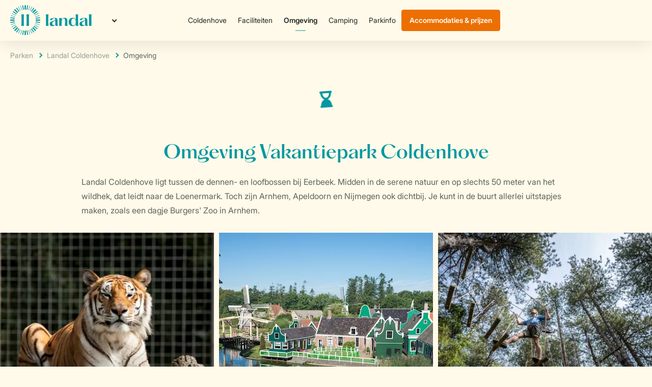

--- FILE ---
content_type: text/html; charset=utf-8
request_url: https://www.landal.be/parken/coldenhove/omgeving
body_size: 56761
content:



<!DOCTYPE html>
<html class="no-js labelLGP pagetype_park_surroundings t-ldl desktop" data-country-code="BE" lang="nl">

<head>
    <meta charset="utf-8" />
<meta http-equiv="X-UA-Compatible" content="IE=edge,IE=9,IE-8,chrome=1" />

<meta name="keywords" content="omgefing" />
<meta name="description" content="Ontdek alles wat er te doen is in de omgeving van Coldenhove: van bezienswaardigheden, uitjes voor het hele gezin tot musea." />
<meta name="robots" content="index,follow" />
<meta name="author" content="Landal" />
<meta name="web_author" content="Landal" />
<meta name="machine" content="LGP-A-HQSG3LEFR">

<title>Landal | Coldenhove | Omgeving</title>

<link rel="shortcut icon" href="https://www.landal.be/dist/img/legacy/favicons/LDL/favicon.ico" type="image/x-icon" />

<meta name="globalDomain" content="https://secure2.landal.com" />
<meta name="HandheldFriendly" content="True" />
<meta name="MobileOptimized" content="320" />
<meta name="format-detection" content="telephone=no">

<meta name="mobile-web-app-capable" content="yes">
<meta name="apple-mobile-web-app-capable" content="yes">
<meta name="apple-mobile-web-app-status-bar-style" content="default">

    <link rel="canonical" href="https://www.landal.be/parken/coldenhove/omgeving" />

<script type="bootstrap">
    [
        "theme-color"
    ]
</script>


    
    <style>
        body{-moz-osx-font-smoothing:grayscale;-webkit-font-smoothing:antialiased;color:var(--color-drab);font-family:var(--font-family-base);font-weight:400;margin:0;min-width:320px;overflow-x:hidden}html.t-ldl body{background-color:#fffae9}.c-logo{max-height:110px;max-width:110px}@media(max-width:47.99em){.c-logo{max-height:60px;max-width:60px}}html.t-ldl .c-logo{max-height:60px;max-width:160px}@media(max-width:47.99em){html.t-ldl .c-logo{max-height:40px;max-width:114px}.c-logo-desktop{display:none!important}}@media(min-width:48em){.c-logo-mobile{display:none!important}}.c-footer,.c-main,.main-content{visibility:hidden}.c-site-header{background-color:var(--site-header-background-color);box-shadow:0 5px 35px 0 rgba(0,0,0,.1);position:relative;z-index:467}html.t-ldl .c-site-header{--site-header-background-color:#fffae9}@media(min-width:48em){html.t-ldl .c-site-header .c-site-header-navigation-item--park-name:after{background:linear-gradient(270deg,#fffae9,rgba(255,250,233,0))}}.c-site-header-wrap{position:relative}.c-site-header-wrap .o-container{max-width:1440px}@media(min-width:48em){.site-container .c-site-header-wrap .o-container{padding:0 20px}}.c-site-header section{align-items:center;display:flex}@media(min-width:48em){.c-site-header section{gap:5px;height:100%;margin-right:0;white-space:nowrap}}@media(min-width:64em){.c-site-header section{gap:10px;margin-right:20px}}.c-site-header__end-section{visibility:hidden}@media(max-width:47.99em){.c-site-header__end-section{margin-right:-15px}}@media(min-width:48em)and (max-width:63.99em){.c-site-header__end-section{gap:0!important}}@media(max-width:47.99em){.c-site-header__mobile-section{background-color:var(--color-light);left:0;max-height:calc(100% - 58px);overflow-x:hidden;overflow-y:scroll;overflow:hidden scroll;padding:20px;position:fixed;right:0;text-align:left}}@media(min-width:48em){.c-site-header__main-menu-content{align-items:center;display:flex;gap:0;height:100%}}@media(min-width:64em){.c-site-header__main-menu-content{gap:10px}}@media(max-width:80em){.c-site-header__main-menu-content{opacity:0}.is-finished-clustering .c-site-header__main-menu-content{opacity:1}}@media(max-width:47.99em){.c-site-header__main-menu-section{display:none!important}}@media(min-width:48em){.c-site-header__main-menu-section{flex-grow:1;justify-content:center;min-width:0}}.c-site-header-sub-menu{display:none}@media(max-width:47.99em){.c-site-header-menu-button span{display:flex}}@media(min-width:48em){.c-site-header-menu-button{color:var(--site-header-menu-button-color);height:58px;padding:0}}.c-site-header-link{align-items:center;-webkit-appearance:none;-moz-appearance:none;appearance:none;background:none;border:none;cursor:pointer;display:flex;font-family:var(--font-family-brand);font-size:14px;font-weight:700!important;line-height:16px;padding:13px 11px;position:relative;text-align:left;-webkit-text-decoration:none;text-decoration:none;width:100%}.t-ldl .c-site-header-link{font-weight:400!important}@media(max-width:47.99em){.c-site-header-link{padding:10px 0;width:100%}.c-site-header-link--top-level{padding:15px}.c-site-header-link--top-level .c-site-header-link{padding:0}}.c-site-header-link--secondary{align-items:center;color:var(--color-drab)!important;cursor:pointer;display:flex;font-family:var(--font-family-base);font-size:14px;font-weight:400!important;position:relative;text-align:left;width:100%}@media(min-width:48em){.c-site-header-link--secondary:hover{-webkit-text-decoration:none;text-decoration:none}}.c-site-header-link--with-chevron:after{border:solid var(--color-link);border-width:0 2px 2px 0;border-width:0 var(--chevron-thickness,2px) var(--chevron-thickness,2px) 0;content:"";display:block;height:7px;height:var(--chevron-dimension,7px);min-width:7px;min-width:var(--chevron-dimension,7px);position:absolute;right:0;transform:rotate(315deg);width:7px;width:var(--chevron-dimension,7px)}.c-site-header__container{display:block;margin:0 auto;max-width:1440px;width:100%}@media(min-width:20em)and (max-width:23.4375em){.c-site-header__container{--container-padding:10px;padding:0 10px}}@media(min-width:23.4375em)and (max-width:63.99em){.c-site-header__container{--container-padding:20px;padding:0 20px}}@media(min-width:64em)and (max-width:122.5em){.site-container-wide .c-site-header__container{--container-padding:20px;padding:0 20px}}.c-site-header__wrapper{align-items:center;display:flex;height:80px;justify-content:space-between;position:relative}@media(max-width:47.99em){.c-site-header__wrapper{height:58px}}.c-site-header-mobile-additional{background-color:var(--background-color-primary);margin-bottom:-20px;margin-top:20px;width:100vw}.c-site-header-divider{border:0;border-bottom:1px solid var(--color-soft);margin:20px 0}.c-site-header-navigation-item{align-items:center;display:flex;height:100%;position:relative;width:100%}@media(max-width:63.99em){.c-site-header-navigation-item--park-name{max-width:100px;overflow:hidden}.c-site-header-navigation-item--park-name:after{background:linear-gradient(270deg,#fff,hsla(0,0%,100%,0));content:"";height:100%;position:absolute;right:0;width:20px}}.c-site-header-navigation-item .is-highlighted,.c-site-header-navigation-item .is-highlighted>svg{color:var(--color-link)}@media(min-width:48em){.c-site-header-navigation-item--secondary{margin-left:-10px;width:calc(100% + 20px)}}.c-site-header-navigation-item--jump{animation:header_jump 1s linear 1.5s 1}.c-site-header-navigation-item--additional{font-weight:400;height:auto;padding:20px;text-align:left;width:100%}.c-site-header-navigation-item--no-underline:before{content:none!important}.c-site-header-navigation-item.is-active>.c-site-header-link{color:var(--color-dark)}.c-site-header-navigation-item.is-active:before{background-color:var(--brand-color);bottom:-5px;content:"";height:1px;position:absolute;right:50%;top:calc(50% + 20px);transform:translate(50%,-50%);width:20px;z-index:1}@media(max-width:47.99em){.c-site-header-navigation-item.is-active:before{height:20px;left:-20px;position:absolute;top:50%;transform:translateY(-50%);width:1px}}.c-site-header-navigation-item>.c-site-header-link{color:var(--site-header-navigation-link-text-color)}@media(max-width:80em){.c-site-header__all-parks-text{height:1px;margin:-1px;overflow:hidden;padding:0;position:absolute;width:1px;clip:rect(0 0 0 0);clip:rect(0,0,0,0)}}@media(min-width:48em){.c-site-header__logo-section{gap:10px!important}}@media(min-width:64em){.c-site-header__logo-section{gap:20px!important}}.c-site-header__logo-wrapper{margin-top:5px}.labelHSN .c-site-header__logo-wrapper{background-color:#fff;box-shadow:0 3px 15px 0 rgba(0,0,0,.1)}@media(max-width:47.99em){.c-site-header__logo-wrapper{margin-top:0;max-height:60px;max-width:60px;position:absolute;top:0;z-index:469}}.c-site-header-dropdown{height:100%;position:relative}.c-site-header__park-selection{height:100%}@media(max-width:47.99em){.c-site-header__park-selection{display:none}}@media(min-width:20em){head{font-family:mobile}}@media(min-width:48em){head{font-family:tablet}}@media(min-width:64em){head{font-family:desktop}}@media(min-width:120em){head{font-family:desktop-wide}}@media(min-width:80em){head{content:"desktop-medium"}}@media(min-width:90em){head{content:"desktop-large"}}.u-display-block{display:block!important}.u-display-none{display:none!important}.u-display-inline{display:inline!important}.u-display-inline-block{display:inline-block!important}.u-display-inherit{display:inherit!important}.u-display-none-empty:empty{display:none!important}@media(max-width:47.99em){.u-display-block\@mobile{display:block!important}.u-display-none\@mobile{display:none!important}.u-display-inline\@mobile{display:inline!important}.u-display-inline-block\@mobile{display:inline-block!important}}@media(min-width:48em)and (max-width:63.99em){.u-display-block\@tablet{display:block!important}.u-display-none\@tablet{display:none!important}.u-display-inline\@tablet{display:inline!important}.u-display-inline-block\@tablet{display:inline-block!important}}@media(min-width:64em){.u-display-block\@desktop{display:block!important}.u-display-none\@desktop{display:none!important}.u-display-inline\@desktop{display:inline!important}.u-display-inline-block\@desktop{display:inline-block!important}}@media print{.u-display-none\@print{display:none!important}.u-display-block\@print{display:block!important}}.u-visually-hidden{height:1px;margin:-1px;overflow:hidden;padding:0;position:absolute;width:1px;clip:rect(0 0 0 0);clip:rect(0,0,0,0)}@media(max-width:47.99em){.u-visually-hidden\@mobile{height:1px;margin:-1px;overflow:hidden;padding:0;position:absolute;width:1px;clip:rect(0 0 0 0);clip:rect(0,0,0,0)}}@media(min-width:48em)and (max-width:63.99em){.u-visually-hidden\@tablet{height:1px;margin:-1px;overflow:hidden;padding:0;position:absolute;width:1px;clip:rect(0 0 0 0);clip:rect(0,0,0,0)}}@media(min-width:64em){.u-visually-hidden\@desktop{height:1px;margin:-1px;overflow:hidden;padding:0;position:absolute;width:1px;clip:rect(0 0 0 0);clip:rect(0,0,0,0)}}

    </style>
<link rel="preload" href="https://www.landal.be/dist/css/ldl.4d3e7a2950e0be9608b1.css" as="style" onload="this.onload=null; this.rel = 'stylesheet';" class="js-css">
<noscript><link rel="stylesheet" href="https://www.landal.be/dist/css/ldl.4d3e7a2950e0be9608b1.css"></noscript>




    
<link rel="preconnect" href="//www.googletagmanager.com" crossorigin>
<link rel="preconnect" href="//www.google-analytics.com" crossorigin>
<link rel="preconnect" href="//static.hotjar.com" crossorigin>
<link rel="preconnect" href="//script.hotjar.com" crossorigin>


<link rel="dns-prefetch" href="//secure2.landal.com">
<link rel="dns-prefetch" href="//use.typekit.net">
<link rel="dns-prefetch" href="//media.ascend.ai">

    


    <meta property="og:title" content="Landal | Coldenhove | Omgeving" /> 
<meta property="og:url" content="https://www.landal.be/parken/coldenhove/omgeving" />

    <meta property="og:image" content="https://landal.stylelabs.cloud/api/public/content/6953404-3x1?v=729f9446" />

<meta property="og:description" content="Ontdek alles wat er te doen is in de omgeving van Coldenhove: van bezienswaardigheden, uitjes voor het hele gezin tot musea." />



<link rel="icon" sizes="192x192" href="https://www.landal.be/dist/img/legacy/favicons/LGP/apple-touch-icon-192x192-precomposed.png">

<link rel="icon" sizes="128x128" href="https://www.landal.be/dist/img/legacy/favicons/LGP/apple-touch-icon-120x120-precomposed.png">

<link rel="apple-touch-icon-precomposed" sizes="180x180" href="https://www.landal.be/dist/img/legacy/favicons/LGP/apple-touch-icon-180x180-precomposed.png">

<link rel="apple-touch-icon-precomposed" sizes="152x152" href="https://www.landal.be/dist/img/legacy/favicons/LGP/apple-touch-icon-152x152-precomposed.png">

<link rel="apple-touch-icon-precomposed" sizes="144x144" href="https://www.landal.be/dist/img/legacy/favicons/LGP/apple-touch-icon-144x144-precomposed.png">

<link rel="apple-touch-icon-precomposed" sizes="120x120" href="https://www.landal.be/dist/img/legacy/favicons/LGP/apple-touch-icon-120x120-precomposed.png">

<link rel="apple-touch-icon-precomposed" sizes="114x114" href="https://www.landal.be/dist/img/legacy/favicons/LGP/apple-touch-icon-114x114-precomposed.png">

<link rel="apple-touch-icon-precomposed" sizes="76x76" href="https://www.landal.be/dist/img/legacy/favicons/LGP/apple-touch-icon-76x76-precomposed.png">

<link rel="apple-touch-icon-precomposed" sizes="72x72" href="https://www.landal.be/dist/img/legacy/favicons/LGP/apple-touch-icon-72x72-precomposed.png">

<link rel="apple-touch-icon-precomposed" href="https://www.landal.be/dist/img/legacy/favicons/LGP/apple-touch-icon-precomposed.png">


<link rel="apple-touch-startup-image" media="(device-width: 320px) and (device-height: 480px) and (-webkit-device-pixel-ratio: 1)" href="https://www.landal.be/dist/img/legacy/Areas/Shared/StartupImages/LGP/apple-touch-startup-image-320x460.png">

<link rel="apple-touch-startup-image" media="(device-width: 320px) and (device-height: 480px) and (-webkit-device-pixel-ratio: 2)" href="https://www.landal.be/dist/img/legacy/Areas/Shared/StartupImages/LGP/apple-touch-startup-image-640x920.png">

<link rel="apple-touch-startup-image" media="(device-width: 320px) and (device-height: 568px) and (-webkit-device-pixel-ratio: 2)" href="https://www.landal.be/dist/img/legacy/Areas/Shared/StartupImages/LGP/apple-touch-startup-image-640x1096.png">

<link rel="apple-touch-startup-image" media="(device-width: 375px) and (device-height: 667px) and (-webkit-device-pixel-ratio: 2)" href="https://www.landal.be/dist/img/legacy/Areas/Shared/StartupImages/LGP/apple-touch-startup-image-750x1294.png">

<link rel="apple-touch-startup-image" media="(device-width: 414px) and (device-height: 736px) and (-webkit-device-pixel-ratio: 3)" href="https://www.landal.be/dist/img/legacy/Areas/Shared/StartupImages/LGP/apple-touch-startup-image-1242x2148.png">

<link rel="apple-touch-startup-image" media="(device-width: 768px) and (device-height: 1024px) and (orientation: portrait) and (-webkit-device-pixel-ratio: 1)" href="https://www.landal.be/dist/img/legacy/Areas/Shared/StartupImages/LGP/apple-touch-startup-image-768x1004.png">

<link rel="apple-touch-startup-image" media="(device-width: 768px) and (device-height: 1024px) and (orientation: landscape) and (-webkit-device-pixel-ratio: 1)" href="https://www.landal.be/dist/img/legacy/Areas/Shared/StartupImages/LGP/apple-touch-startup-image-1024x748.png">

<link rel="apple-touch-startup-image" media="(device-width: 768px) and (device-height: 1024px) and (orientation: portrait) and (-webkit-device-pixel-ratio: 2)" href="https://www.landal.be/dist/img/legacy/Areas/Shared/StartupImages/LGP/apple-touch-startup-image-1536x2008.png">

<link rel="apple-touch-startup-image" media="(device-width: 768px) and (device-height: 1024px) and (orientation: landscape) and (-webkit-device-pixel-ratio: 2)" href="https://www.landal.be/dist/img/legacy/Areas/Shared/StartupImages/LGP/apple-touch-startup-image-2048x1496.png">

        <link rel="alternate" href="https://www.landal.nl/parken/coldenhove/omgeving" hreflang="nl-NL" />
    <link rel="alternate" href="https://www.landal.be/parken/coldenhove/omgeving" hreflang="nl-BE" />
    <link rel="alternate" href="https://www.landal.be/fr/domaine/coldenhove/environs" hreflang="fr-BE" />
    <link rel="alternate" href="https://www.landal.de/parks/coldenhove/umgebung" hreflang="de-DE" />
    <link rel="alternate" href="https://www.landal.at/parks/coldenhove/umgebung" hreflang="de-AT" />
    <link rel="alternate" href="https://www.landal.ch/parks/coldenhove/umgebung" hreflang="de-CH" />
    <link rel="alternate" href="https://www.landal.com/parks/coldenhove/surroundings" hreflang="x-default" />
    <link rel="alternate" href="https://www.landal.dk/park/coldenhove/attraktioner" hreflang="da-DK" />


    


<script>
    /*! loadCSS. [c]2017 Filament Group, Inc. MIT License */
    (function (w) { "use strict"; if (!w.loadCSS) { w.loadCSS = function () { } } var rp = loadCSS.relpreload = {}; rp.support = (function () { var ret; try { ret = w.document.createElement("link").relList.supports("preload") } catch (e) { ret = !1 } return function () { return ret } })(); rp.bindMediaToggle = function (link) { var finalMedia = link.media || "all"; function enableStylesheet() { if (link.addEventListener) { link.removeEventListener("load", enableStylesheet) } else if (link.attachEvent) { link.detachEvent("onload", enableStylesheet) } link.setAttribute("onload", null); link.media = finalMedia } if (link.addEventListener) { link.addEventListener("load", enableStylesheet) } else if (link.attachEvent) { link.attachEvent("onload", enableStylesheet) } setTimeout(function () { link.rel = "stylesheet"; link.media = "only x" }); setTimeout(enableStylesheet, 3000) }; rp.poly = function () { if (rp.support()) { return } var links = w.document.getElementsByTagName("link"); for (var i = 0; i < links.length; i++) { var link = links[i]; if (link.rel === "preload" && link.getAttribute("as") === "style" && !link.getAttribute("data-loadcss")) { link.setAttribute("data-loadcss", !0); rp.bindMediaToggle(link) } } }; if (!rp.support()) { rp.poly(); var run = w.setInterval(rp.poly, 500); if (w.addEventListener) { w.addEventListener("load", function () { rp.poly(); w.clearInterval(run) }) } else if (w.attachEvent) { w.attachEvent("onload", function () { rp.poly(); w.clearInterval(run) }) } } if (typeof exports !== "undefined") { exports.loadCSS = loadCSS } else { w.loadCSS = loadCSS } }(typeof global !== "undefined" ? global : this))
</script>

<script src="https://www.landal.be/dist/js/landal-head.ce416dfbb6c5ec4d2c5c.js"></script>



    <script>LUX = (function () { var a = ("undefined" !== typeof (LUX) && "undefined" !== typeof (LUX.gaMarks) ? LUX.gaMarks : []); var d = ("undefined" !== typeof (LUX) && "undefined" !== typeof (LUX.gaMeasures) ? LUX.gaMeasures : []); var j = "LUX_start"; var k = window.performance; var l = ("undefined" !== typeof (LUX) && LUX.ns ? LUX.ns : (Date.now ? Date.now() : +(new Date()))); if (k && k.timing && k.timing.navigationStart) { l = k.timing.navigationStart } function f() { if (k && k.now) { return k.now() } var o = Date.now ? Date.now() : +(new Date()); return o - l } function b(n) { if (k) { if (k.mark) { return k.mark(n) } else { if (k.webkitMark) { return k.webkitMark(n) } } } a.push({ name: n, entryType: "mark", startTime: f(), duration: 0 }); return } function m(p, t, n) { if ("undefined" === typeof (t) && h(j)) { t = j } if (k) { if (k.measure) { if (t) { if (n) { return k.measure(p, t, n) } else { return k.measure(p, t) } } else { return k.measure(p) } } else { if (k.webkitMeasure) { return k.webkitMeasure(p, t, n) } } } var r = 0, o = f(); if (t) { var s = h(t); if (s) { r = s.startTime } else { if (k && k.timing && k.timing[t]) { r = k.timing[t] - k.timing.navigationStart } else { return } } } if (n) { var q = h(n); if (q) { o = q.startTime } else { if (k && k.timing && k.timing[n]) { o = k.timing[n] - k.timing.navigationStart } else { return } } } d.push({ name: p, entryType: "measure", startTime: r, duration: (o - r) }); return } function h(n) { return c(n, g()) } function c(p, o) { for (i = o.length - 1; i >= 0; i--) { var n = o[i]; if (p === n.name) { return n } } return undefined } function g() { if (k) { if (k.getEntriesByType) { return k.getEntriesByType("mark") } else { if (k.webkitGetEntriesByType) { return k.webkitGetEntriesByType("mark") } } } return a } return { mark: b, measure: m, gaMarks: a, gaMeasures: d } })(); LUX.ns = (Date.now ? Date.now() : +(new Date())); LUX.ac = []; LUX.cmd = function (a) { LUX.ac.push(a) }; LUX.init = function () { LUX.cmd(["init"]) }; LUX.send = function () { LUX.cmd(["send"]) }; LUX.addData = function (a, b) { LUX.cmd(["addData", a, b]) }; LUX_ae = []; window.addEventListener("error", function (a) { LUX_ae.push(a) }); LUX_al = []; if ("function" === typeof (PerformanceObserver) && "function" === typeof (PerformanceLongTaskTiming)) { var LongTaskObserver = new PerformanceObserver(function (c) { var b = c.getEntries(); for (var a = 0; a < b.length; a++) { var d = b[a]; LUX_al.push(d) } }); try { LongTaskObserver.observe({ type: ["longtask"] }) } catch (e) { } };</script>
    <script src="https://cdn.speedcurve.com/js/lux.js?id=4332902194" defer crossorigin="anonymous"></script>
    <script>LUX = LUX || {}; LUX.label = "park_surroundings";</script>

<script type="text/javascript">
    // Interaction Studio
!function(){var n,e,t;navigator.userAgent.match(/Trident.*rv[ :]*11\./)||(window.EvergagePromise=(n=function(){return window.tagManagerData},void 0===e&&(e=250),void 0===t&&(t=40),"function"!=typeof n?Promise.reject():new Promise(function(a,r){var i=function(){0===t&&r();var e=n();null==e?o():a(e)},o=function(){return window.setTimeout(i,e)};i()})).then(function(){var n,e,t=function(){switch(window.tagManagerData.find(function(n){return!!n.siteLabel&&!!n.siteLanguage}).siteLabel.toLowerCase()){case"lgp":return"landalgreenparks";case"hsn":return"hofvansaksen";case"lsl":return"landalskilife";default:return null}}();if(t)return n="//cdn.evgnet.com/beacon/landalnl/"+t+"/scripts/evergage.min.js",e=function(){return window.Evergage},new Promise(function(t){var a=document.createElement("script");a.async=!0,a.src=n,a.onload=t(e?e():void 0),document.head.appendChild(a)})}))}();

<!-- begin Convert Experiences code--><script type="text/javascript" src="//cdn-4.convertexperiments.com/v1/js/10043385-10044814.js?environment=production"></script><!-- end Convert Experiences code -->

</script>


    <script type="text/javascript" src="https://api.feefo.com/api/javascript/landal-greenparks" async></script>

    <script type="json/options">
{
    "trengo-widget-key": ""
}
</script>

    
<script type="json/options">
    {
        "host-names": ["www.roompot.nl","roompot.nl","www.roompot.com","roompot.com","www.roompot.de","roompot.de","www.roompot.be","roompot.be","www.roompot.be","roompot.be","www.roompot.fr","roompot.fr","www.landal.nl","landal.nl","www.landal.com","landal.com","www.landal.be","landal.be","www.landal.be","landal.be","www.landal.de","landal.de","www.landal.at","landal.at","www.landal.ch","landal.ch","www.landal.cz","landal.cz","www.landal.dk","landal.dk","www.landal.no","landal.no","www.landal.co.uk","landal.co.uk","www.landalbusinessline.nl","www.landalbusinessline.com","www.landalbusinessline.be","www.landalbusinessline.de","www.landalcamping.nl","landalcamping.nl","www.landalcampings.nl","landalcampings.nl","www.landalcamping.be","landalcamping.be","www.landalcampings.be","landalcampings.be","www.landalcamping.de","landalcamping.de","www.landalcamping.at","landalcamping.at","www.landalcamping.ch","landalcamping.ch","www.hofvansaksen.nl","hofvansaksen.nl","www.hofvansaksen.com","hofvansaksen.com","www.hofvansaksen.be","hofvansaksen.be","de.hofvansaksen.com","www.hofvansaksen.de","hofvansaksen.de","www.hofvansaksen.at","hofvansaksen.at","www.hofvansaksen.ch","hofvansaksen.ch","www.hofvansaksen.dk","hofvansaksen.dk","www.hofvansaksen.no","hofvansaksen.no","secure2.landal.com"],
        "is-current-accommodation-favourite": "false",
        "is-current-park-favourite": "false"
    }
</script>

    <script type="json/options">
{
    "error-page-url": "https://www.landal.be/errors/error-page"
}
</script>

</head>
<body>
    <div id="svg-sprite" class="u-visually-hidden js-inject-file-in-dom" data-inject-file-in-dom-file-url="https://www.landal.be/dist/svg/sprite.51b882f231d022a874cf.svg" data-inject-file-in-dom-file-type="svg"></div>

    

<script>
    window.tagManagerData = window.tagManagerData || [];
</script>


<script>
    tagManagerData.push({

'siteLabel': 'LGP','useMobileRendering': false,'internalTraffic': false,'consent': '','version': '2409.0.9432.17384','environment': 'AWS Production CD','siteLanguage': 'nl-BE','pageCategory': 'Contentpage','pageParkCode': 'CVE','pageSubCategory': 'Park-content','profileType': 'Unknown','pageType': 'park_surroundings','experimentId': '6792','variantId': 3});

</script>

<script type="json/options">
    {
        "google-tag-manager-container-id": "GTM-944D",
        "google-tag-manager-ga4-enabled": true
    }
</script>

    <script type="json/options">
    {
        "tag-manager-data": {"brand":"LGP","languageCode":"nl-BE","pageType":"park_surroundings","consentMarketing":false,"consentAnalytics":false,"consentPersonal":false,"environment":"AWS Production CD","parkCode":"CVE","bookingReference":null,"bookingParkCode":null,"bookingAccommodation":null,"bookingArrivalDate":null,"bookingDepartureDate":null,"bookingDate":null,"averageReviewScore":4.3,"user":{"id":null,"profileType":"Unknown"},"upcomingReservation":null}
    }
</script>


    
        <div id="siteContainer" class="site-container-wide js-sticky-append-container">
            <div id="site" class="site u-position-relative">
                
<div class="c-site-header-wrap">
  <div class="js-sticky"
     data-sticky-target=".c-site-header"
     data-sticky-breakpoints="tablet desktop"
     data-sticky-offset-correction="0">
    <div class="o-page-panel c-site-header js-main-menu-sticky-wrapper">
        <!-- Consultants top bar for desktop -->
        <div class="u-display-none@mobile">
            
        </div>

        <div class="c-site-header__container">
            <nav class="js-main-menu c-site-header__wrapper" role="navigation" aria-label="main navigation">
                
                <section class="c-site-header__logo-section">
                    <div class="c-site-header__logo-wrapper js-add-filters-router-anchor">
                        <a class="o-structure" href="https://www.landal.be/">
                            <svg class="c-logo" width="160" height="60" viewBox="0 0 142 53" fill="none" xmlns="http://www.w3.org/2000/svg">
<path d="M28.6106 30.2045V21.8709C28.6106 19.4486 28.5357 18.1278 28.3107 16.0294H32.9545C32.7296 18.1228 32.6546 19.4436 32.6546 21.8709V30.2045C32.6546 32.6268 32.7296 33.9476 32.9545 36.046H28.3107C28.5357 33.9526 28.6106 32.6318 28.6106 30.2045ZM5.5367 27.1392C6.40647 27.1392 6.88134 27.1641 7.63115 27.2439V24.8365C6.88134 24.9163 6.40647 24.9412 5.5367 24.9412H2.17258C1.3028 24.9412 0.827929 24.9163 0.078125 24.8365V27.2439C0.827929 27.1641 1.3028 27.1392 2.17258 27.1392H5.5367ZM7.94106 35.6821C8.71586 35.2884 9.15075 35.099 9.85556 34.8298L9.44567 34.0274C8.81084 34.4411 8.40094 34.6753 7.63115 35.0691L4.63193 36.5942C3.85714 36.988 3.42225 37.1774 2.71743 37.4465L3.12733 38.249C3.76216 37.8353 4.17205 37.6011 4.94185 37.2073L7.94106 35.6821ZM6.6564 32.7215C7.48118 32.4524 7.94106 32.3328 8.68087 32.1782L8.40094 31.321C7.71113 31.63 7.27124 31.7995 6.44146 32.0686L3.2423 33.1053C2.41751 33.3745 1.95763 33.4941 1.21783 33.6486L1.49775 34.5059C2.18757 34.1968 2.62746 34.0274 3.45724 33.7582L6.6564 32.7215ZM32.8595 45.4861C32.5896 44.6637 32.4696 44.2051 32.3147 43.4675L31.4549 43.7466C31.7648 44.4344 31.9348 44.873 32.2047 45.7004L33.2444 48.8903C33.5144 49.7127 33.6343 50.1712 33.7893 50.9089L34.6491 50.6297C34.3391 49.9419 34.1692 49.5033 33.8993 48.6759L32.8595 45.4861ZM30.2752 46.1988C30.1303 45.3465 30.0803 44.873 30.0353 44.1204L28.4007 44.3945C28.6056 45.1222 28.7056 45.5808 28.8506 46.438L29.4054 49.7475C29.5504 50.5998 29.6004 51.0733 29.6454 51.826L31.2799 51.5518C31.075 50.8241 30.975 50.3656 30.8301 49.5083L30.2752 46.1988ZM22.0424 46.1988L21.4875 49.5083C21.3426 50.3606 21.2426 50.8241 21.0376 51.5518L22.6722 51.826C22.7172 51.0733 22.7672 50.6048 22.9121 49.7475L23.467 46.438C23.612 45.5857 23.7119 45.1222 23.9169 44.3945L22.2823 44.1204C22.2373 44.873 22.1873 45.3415 22.0424 46.1988ZM5.94159 30.1447C6.79636 30.0002 7.27124 29.9503 8.02604 29.9055L7.75111 28.2756C7.02131 28.48 6.56143 28.5797 5.70165 28.7242L2.38252 29.2774C1.52775 29.422 1.05287 29.4718 0.298068 29.5167L0.572996 31.1465C1.3028 30.9422 1.76268 30.8425 2.62246 30.6979L5.94159 30.1447ZM35.8288 44.2001C35.4339 43.4276 35.2439 42.994 34.974 42.2912L34.1692 42.6999C34.5841 43.3329 34.819 43.7416 35.2139 44.5092L36.7435 47.4997C37.1384 48.2722 37.3284 48.7058 37.5983 49.4086L38.4031 48.9999C37.9882 48.3669 37.7533 47.9582 37.3584 47.1907L35.8288 44.2001ZM19.458 45.4861L18.4183 48.6759C18.1484 49.4983 17.9784 49.9419 17.6685 50.6297L18.5283 50.9089C18.6833 50.1712 18.8032 49.7127 19.0731 48.8903L20.1129 45.7004C20.3828 44.878 20.5528 44.4344 20.8627 43.7466L20.0029 43.4675C19.8479 44.2051 19.728 44.6637 19.458 45.4861ZM17.3436 42.2962C17.0737 42.9989 16.8837 43.4326 16.4888 44.2051L14.9592 47.1956C14.5643 47.9682 14.3244 48.3769 13.9145 49.0049L14.7193 49.4136C14.9892 48.7108 15.1792 48.2772 15.5741 47.5047L17.1037 44.5141C17.4986 43.7416 17.7385 43.3329 18.1484 42.7049L17.3436 42.2962ZM9.79058 38.568C10.4954 38.0646 10.9003 37.8104 11.5551 37.4416L10.5904 36.0958C10.0255 36.5942 9.65562 36.8933 8.9458 37.3967L6.20652 39.3455C5.50171 39.8489 5.09681 40.1031 4.44198 40.472L5.40673 41.8177C5.97158 41.3193 6.34148 41.0202 7.0513 40.5168L9.79058 38.568ZM24.0069 16.0344H19.3631C19.588 18.1278 19.663 19.4486 19.663 21.8759V30.2095C19.663 32.6318 19.588 33.9526 19.3631 36.051H24.0069C23.7819 33.9576 23.7069 32.6368 23.7069 30.2095V21.8759C23.7069 19.4536 23.7819 18.1328 24.0069 16.0344ZM13.9145 39.9536L12.2049 38.249C11.7301 38.8371 11.4152 39.186 10.8003 39.7991L8.42094 42.1716C7.8061 42.7846 7.45119 43.0986 6.86635 43.5721L8.5759 45.2767C9.05077 44.6886 9.36569 44.3397 9.98053 43.7266L12.3599 41.3542C12.9747 40.7411 13.3297 40.4271 13.9145 39.9536ZM16.0739 41.5585L14.7243 40.5966C14.3544 41.2545 14.0995 41.6532 13.5946 42.356L11.6401 45.0873C11.1352 45.7901 10.8403 46.1639 10.3354 46.7271L11.6851 47.6891C12.055 47.0312 12.3099 46.6324 12.8148 45.9297L14.7693 43.1983C15.2741 42.4955 15.5691 42.1217 16.0739 41.5585ZM27.366 0.0351562H24.9516C25.0316 0.782786 25.0566 1.25629 25.0566 2.12354V5.4779C25.0566 6.34515 25.0316 6.81865 24.9516 7.56628H27.366C27.286 6.81865 27.261 6.34515 27.261 5.4779V2.12354C27.261 1.25629 27.286 0.782786 27.366 0.0351562ZM27.366 44.5141H24.9516C25.0316 45.2618 25.0566 45.7353 25.0566 46.6025V49.9569C25.0566 50.8241 25.0316 51.2976 24.9516 52.0453H27.366C27.286 51.2976 27.261 50.8241 27.261 49.9569V46.6025C27.261 45.7353 27.286 45.2668 27.366 44.5141ZM42.527 13.5124C41.8222 14.0158 41.4173 14.27 40.7625 14.6389L41.7272 15.9846C42.2921 15.4862 42.662 15.1871 43.3718 14.6837L46.1111 12.7349C46.8159 12.2315 47.2208 11.9773 47.8756 11.6085L46.9109 10.2627C46.346 10.7612 45.9761 11.0602 45.2663 11.5636L42.527 13.5124ZM38.4031 12.1268L40.1126 13.8314C40.5875 13.2433 40.9024 12.8944 41.5173 12.2813L43.8966 9.90885C44.5115 9.2958 44.8664 8.98179 45.4512 8.50829L43.7417 6.8037C43.2668 7.39183 42.9519 7.74073 42.3371 8.35378L39.9577 10.7263C39.3428 11.3393 38.9879 11.6533 38.4031 12.1268ZM32.8595 6.59436L33.8993 3.40448C34.1692 2.58208 34.3391 2.13849 34.6491 1.45067L33.7893 1.17155C33.6343 1.90922 33.5144 2.36776 33.2444 3.19015L32.2047 6.38004C31.9348 7.20243 31.7648 7.64603 31.4549 8.33385L32.3147 8.61296C32.4696 7.8753 32.5896 7.41675 32.8595 6.59436ZM34.974 9.78425C35.2439 9.08148 35.4339 8.64785 35.8288 7.8753L37.3584 4.88478C37.7533 4.11223 37.9932 3.70353 38.4031 3.07552L37.5983 2.66681C37.3284 3.36958 37.1384 3.80321 36.7435 4.57576L35.2139 7.56628C34.819 8.33883 34.5791 8.74754 34.1692 9.37554L34.974 9.78425ZM36.2436 10.5219L37.5933 11.4839C37.9632 10.8259 38.2181 10.4272 38.723 9.72444L40.6775 6.9931C41.1824 6.29032 41.4773 5.91651 41.9821 5.3533L40.6325 4.39135C40.2626 5.04926 40.0077 5.448 39.5028 6.15077L37.5483 8.88211C37.0434 9.58488 36.7485 9.9587 36.2436 10.5219ZM5.70165 23.3562C6.55643 23.5008 7.02131 23.6004 7.75111 23.8048L8.02604 22.175C7.27124 22.1301 6.80136 22.0803 5.94159 21.9357L2.62246 21.3825C1.76768 21.2379 1.3028 21.1383 0.572996 20.9339L0.298068 22.5637C1.05287 22.6086 1.52275 22.6584 2.38252 22.803L5.70165 23.3562ZM85.1958 36.046H89.8496C89.6247 33.9476 89.5497 32.6218 89.5497 30.1945C89.5497 26.1474 91.0443 23.117 93.3587 23.117C95.2782 23.117 95.5531 25.5891 95.5531 27.2788V30.1896C95.5531 32.6169 95.4781 33.9427 95.2532 36.041H99.907C99.682 33.9427 99.607 32.6169 99.607 30.1896V28.5597C99.607 24.7917 99.1572 22.0454 95.0182 22.0454C91.969 22.0454 90.4794 23.3463 89.6047 25.639C89.6497 24.6372 89.7296 23.6403 89.8496 22.484H85.1958C85.4208 24.5823 85.4957 25.9081 85.4957 28.3354V30.1896C85.4957 32.6169 85.4208 33.9427 85.1958 36.041V36.046ZM45.6612 19.3589C44.8364 19.628 44.3765 19.7477 43.6367 19.9022L43.9166 20.7595C44.6065 20.4504 45.0463 20.281 45.8761 20.0118L49.0753 18.9751C49.9001 18.706 50.3599 18.5863 51.0998 18.4318L50.8198 17.5746C50.13 17.8836 49.6901 18.053 48.8603 18.3222L45.6612 19.3589ZM44.3765 16.3983C43.6017 16.792 43.1668 16.9814 42.462 17.2506L42.8719 18.053C43.5067 17.6393 43.9166 17.4051 44.6864 17.0113L47.6856 15.4862C48.4604 15.0924 48.8953 14.903 49.6001 14.6339L49.1903 13.8314C48.5554 14.2451 48.1455 14.4794 47.3757 14.8731L44.3765 16.3983ZM46.376 21.9357C45.5212 22.0803 45.0463 22.1301 44.2915 22.175L44.5665 23.8048C45.2963 23.6004 45.7562 23.5008 46.6159 23.3562L49.9351 22.803C50.7898 22.6584 51.2647 22.6086 52.0195 22.5637L51.7446 20.9339C51.0148 21.1383 50.5549 21.2379 49.6951 21.3825L46.376 21.9357ZM10.8003 12.2763C11.4152 12.8894 11.7301 13.2433 12.2049 13.8264L13.9145 12.1218C13.3247 11.6483 12.9747 11.3343 12.3599 10.7213L9.98053 8.3488C9.36569 7.73574 9.05077 7.38186 8.5759 6.79871L6.86635 8.50331C7.45619 8.97681 7.8061 9.29081 8.42094 9.90387L10.8003 12.2763ZM8.9508 14.6887C9.65562 15.1921 10.0305 15.4862 10.5954 15.9896L11.5601 14.6438C10.9003 14.275 10.5004 14.0208 9.79558 13.5174L7.0563 11.5686C6.35148 11.0652 5.97658 10.7711 5.41173 10.2677L4.44698 11.6134C5.10681 11.9823 5.5067 12.2365 6.21152 12.7399L8.9508 14.6887ZM30.2752 5.88162L30.8301 2.57211C30.975 1.71982 31.075 1.25628 31.2799 0.528592L29.6454 0.254461C29.6004 1.00708 29.5504 1.47559 29.4054 2.33287L28.8506 5.64238C28.7056 6.49468 28.6056 6.95821 28.4007 7.6859L30.0353 7.96003C30.0803 7.20742 30.1303 6.7389 30.2752 5.88162ZM13.5946 9.71945C14.0995 10.4222 14.3544 10.8259 14.7243 11.4789L16.0739 10.5169C15.5741 9.95371 15.2741 9.58488 14.7693 8.87712L12.8148 6.14578C12.3099 5.44301 12.055 5.03929 11.6851 4.38636L10.3354 5.34831C10.8353 5.91153 11.1352 6.28036 11.6401 6.98811L13.5946 9.71945ZM7.63115 17.0113C8.40594 17.4051 8.81584 17.6443 9.44567 18.053L9.85556 17.2506C9.15075 16.9814 8.71586 16.792 7.94106 16.3983L4.94185 14.8731C4.16705 14.4794 3.75716 14.2401 3.12733 13.8314L2.71743 14.6339C3.42225 14.903 3.85714 15.0924 4.63193 15.4862L7.63115 17.0113ZM16.4888 7.8753C16.8837 8.64785 17.0737 9.08148 17.3436 9.78425L18.1484 9.37554C17.7335 8.74255 17.4986 8.33385 17.1037 7.56628L15.5741 4.57576C15.1792 3.80321 14.9892 3.36958 14.7193 2.66681L13.9145 3.07552C14.3294 3.70851 14.5643 4.11721 14.9592 4.88478L16.4888 7.8753ZM22.0424 5.88162C22.1873 6.73392 22.2373 7.20742 22.2823 7.96003L23.9169 7.6859C23.7119 6.95821 23.612 6.49966 23.467 5.64238L22.9121 2.33287C22.7672 1.48057 22.7172 1.00708 22.6722 0.254461L21.0376 0.528592C21.2426 1.25628 21.3426 1.71483 21.4875 2.57211L22.0424 5.88162ZM19.458 6.59436C19.728 7.41675 19.8479 7.8753 20.0029 8.61296L20.8627 8.33385C20.5528 7.64603 20.3828 7.20742 20.1129 6.38004L19.0731 3.19015C18.8032 2.36776 18.6833 1.90922 18.5283 1.17155L17.6685 1.45067C17.9784 2.13849 18.1484 2.5771 18.4183 3.40448L19.458 6.59436ZM6.44146 20.0118C7.26624 20.281 7.71113 20.4504 8.40094 20.7595L8.68087 19.9022C7.94106 19.7477 7.48118 19.628 6.6564 19.3589L3.45724 18.3222C2.63246 18.053 2.18757 17.8836 1.49775 17.5746L1.21783 18.4318C1.95763 18.5863 2.41751 18.706 3.2423 18.9751L6.44146 20.0118ZM46.7809 24.9412C45.9111 24.9412 45.4412 24.9163 44.6864 24.8365V27.2439C45.4362 27.1641 45.9111 27.1392 46.7809 27.1392H50.145C51.0148 27.1392 51.4897 27.1641 52.2395 27.2439V24.8365C51.4897 24.9163 51.0148 24.9412 50.145 24.9412H46.7809ZM77.4278 33.8131C77.018 34.2766 76.3431 34.6105 75.5983 34.6105C74.4036 34.6105 73.269 33.8579 73.269 32.0138C73.269 28.2956 77.058 28.6843 78.5326 26.5312V30.693C78.5326 32.5172 78.5726 34.0972 78.8575 36.041H83.0864C82.6065 34.0174 82.5715 32.6169 82.5715 30.1896V27.2339C82.5715 23.4808 81.1169 22.0454 77.0729 22.0454C74.5636 22.0454 71.0345 23.0721 69.375 24.5375C69.5899 25.4695 70.0698 26.3268 71.1395 26.3268C73.5939 26.3268 73.4989 22.6634 76.4631 22.6634C77.7778 22.6634 78.5326 23.4559 78.5326 24.5973C78.5326 28.8937 68.8601 26.5411 68.8601 32.4275C68.8601 35.418 70.8996 36.5045 73.4439 36.5045C76.778 36.5045 77.7328 34.2866 77.4278 33.8131ZM66.7407 15.9746H62.0869C62.3118 18.073 62.3868 19.3988 62.3868 21.8261V30.1896C62.3868 32.6169 62.3118 33.9427 62.0869 36.041H66.7407C66.5157 33.9427 66.4407 32.6169 66.4407 30.1896V21.8261C66.4407 19.3988 66.5157 18.073 66.7407 15.9746ZM118.367 30.1945C118.367 32.6218 118.427 34.0772 118.857 36.046H114.628C114.453 34.8099 114.373 33.823 114.338 32.7016C113.618 34.8946 112.024 36.5095 108.975 36.5095C105.491 36.5095 101.891 34.5308 101.891 29.2924C101.891 24.054 105.491 22.0553 108.975 22.0553C112.124 22.0553 113.578 23.6802 114.308 25.9231V21.836C114.308 19.4087 114.233 18.0829 114.008 15.9846H118.362V30.1995L118.367 30.1945ZM114.313 29.0432C114.313 25.3449 112.459 23.2117 110.269 23.2117C107.5 23.2117 106.395 25.8433 106.395 29.2874C106.395 32.7315 107.505 35.3482 110.269 35.3482C112.459 35.3482 114.313 33.215 114.313 29.5167V29.0432ZM141.476 21.8311C141.476 19.4038 141.551 18.078 141.776 15.9796H137.122C137.347 18.078 137.422 19.4038 137.422 21.8311V30.1945C137.422 32.6218 137.347 33.9476 137.122 36.046H141.776C141.551 33.9476 141.476 32.6218 141.476 30.1945V21.8311ZM38.723 42.361C38.2181 41.6582 37.9632 41.2545 37.5933 40.6015L36.2436 41.5635C36.7435 42.1267 37.0434 42.4955 37.5483 43.2033L39.5028 45.9346C40.0077 46.6374 40.2626 47.0411 40.6325 47.6941L41.9821 46.7321C41.4823 46.1689 41.1824 45.8001 40.6775 45.0923L38.723 42.361ZM134.498 27.2389C134.498 23.4858 133.043 22.0504 128.999 22.0504C126.49 22.0504 122.961 23.0771 121.301 24.5425C121.516 25.4745 121.996 26.3318 123.066 26.3318C125.52 26.3318 125.425 22.6684 128.389 22.6684C129.704 22.6684 130.459 23.4609 130.459 24.6023C130.459 28.8986 120.787 26.5461 120.787 32.4324C120.787 35.423 122.826 36.5095 125.37 36.5095C128.704 36.5095 129.659 34.2915 129.354 33.8181C128.944 34.2816 128.27 34.6155 127.525 34.6155C126.33 34.6155 125.195 33.8629 125.195 32.0188C125.195 28.3005 128.984 28.6893 130.459 26.5361V30.6979C130.459 32.5222 130.499 34.1021 130.784 36.046H135.013C134.533 34.0224 134.498 32.6218 134.498 30.1945V27.2389ZM43.3668 37.3917C42.662 36.8883 42.2871 36.5942 41.7222 36.0908L40.7575 37.4366C41.4173 37.8054 41.8172 38.0596 42.522 38.563L45.2613 40.5118C45.9661 41.0152 46.341 41.3093 46.9059 41.8127L47.8706 40.467C47.2108 40.0981 46.8109 39.8439 46.1061 39.3405L43.3668 37.3917ZM44.6864 35.0641C43.9116 34.6703 43.5017 34.4311 42.8719 34.0224L42.462 34.8249C43.1668 35.094 43.6017 35.2834 44.3765 35.6772L47.3757 37.2023C48.1505 37.5961 48.5604 37.8353 49.1903 38.244L49.6001 37.4416C48.8953 37.1724 48.4604 36.983 47.6856 36.5893L44.6864 35.0641ZM45.8761 32.0636C45.0513 31.7945 44.6065 31.625 43.9166 31.316L43.6367 32.1733C44.3765 32.3278 44.8364 32.4474 45.6612 32.7165L48.8603 33.7533C49.6851 34.0224 50.13 34.1919 50.8198 34.5009L51.0998 33.6436C50.3599 33.4891 49.9001 33.3695 49.0753 33.1003L45.8761 32.0636ZM46.6159 28.7192C45.7612 28.5747 45.2963 28.475 44.5665 28.2706L44.2915 29.9055C45.0463 29.9503 45.5162 30.0002 46.376 30.1447L49.6951 30.6979C50.5499 30.8425 51.0148 30.9422 51.7446 31.1465L52.0195 29.5167C51.2647 29.4718 50.7948 29.422 49.9351 29.2774L46.6159 28.7242V28.7192ZM41.5173 39.7991C40.9024 39.186 40.5875 38.8322 40.1126 38.249L38.4031 39.9536C38.9929 40.4271 39.3428 40.7411 39.9577 41.3542L42.3371 43.7266C42.9519 44.3397 43.2668 44.6936 43.7417 45.2767L45.4512 43.5721C44.8614 43.0986 44.5115 42.7846 43.8966 42.1716L41.5173 39.7991Z" fill="#0097A2"/>
</svg>

                        </a>
                    </div>
                    <div class="c-site-header__park-selection">
                        

<div class="js-main-menu-dropdown c-site-header-dropdown c-site-header-navigation-item c-site-header-navigation-item--has-sub-menu">
    <button type="button" class="js-main-menu-dropdown-button c-site-header-link c-site-header-link--has-sub-menu" aria-expanded="false">
<svg viewBox="0 0 20 20" class="c-icon c-icon--site-header u-margin-right-quarter"  ><use xlink:href="#housing" ></use></svg>         <span class="c-site-header__all-parks-text">Parken</span>
    </button>

    <div class="c-site-header-sub-menu c-site-header-sub-menu--parks-dropdown u-padding-all-none">
        <div class="js-park-list-takeover">
            <div class="c-park-list-full js-park-search">
                    <div class="c-park-list-full__search-wrapper">
                        <div class="c-park-list-full__title u-display-none@tablet u-display-none@desktop">Parken</div>
                        <div class="js-clear-input o-structure o-structure--center-vertically c-park-list-full__content-wrapper c-park-list-full__input-wrapper">
                            <label for="parkselector-text-search" class="u-visually-hidden">Zoek een park</label>
                            <input type="text" class="js-clear-input-target js-text-search-search c-input-text c-park-list-full__search"
                                   autocomplete="parkselector-text-search" name="parkselector-text-search" id="parkselector-text-search"
                                   placeholder="Zoek een park"  />
                            <svg viewBox="0 0 20 20" class="js-clear-input-search c-icon c-icon--color-brand-secondary c-park-list-full__magnifying-glass-icon u-adjacent-input-filled-hide"  ><use xlink:href="#magnifying-glass-deviation" ></use></svg> 
                            <button type="button" class="js-clear-input-trigger u-adjacent-input-empty-hide c-park-list-full__clear-button">
                                <svg viewBox="0 0 16 13" class="c-icon c-icon--close"  ><use xlink:href="#close" ></use></svg> 
                                <span class="u-visually-hidden">Wis parkenlijst zoekopdracht</span>
                            </button>
                        </div>
                        <div class="js-park-search-match-count c-park-list-full__content-wrapper c-park-list-full__match-count" data-park-search-count="0">
                            / 229  parken
                        </div>
                    </div>

                <div class="c-park-list-full__dropdown-content u-padding-top@mobile">
                    <div class="js-park-search-no-result o-vertical-structure o-vertical-structure--center-horizontally c-park-list-full__no-result u-display-none">
                        <svg viewBox="0 0 32 32" class="c-icon c-icon--default c-icon--exclamation-mark c-park-list-full__no-result-icon"  ><use xlink:href="#exclamation-mark" ></use></svg> 
                        Helaas hebben wij niks gevonden
                    </div>

                        <div class="c-park-list-full__links">
    <div class="u-margin-bottom-oneandahalf js-map-entry js-park-search-collapse" data-map-entry-map-selector="#map-entry-map" data-map-entry-static-model-key="map-entry-model" data-map-entry-show-all-markers="true">
        <a href="https://www.landal.nl/parken/kaart#takeover25:true" class="js-map-entry-trigger js-map-overlay-trigger c-park-list-full__map-button"
        aria-labelledby="parks-dropdown-map-entry"
        >
            <div class="c-park-list-full__map-image-container">
                    <img src="https://www.landal.be/-/media/images/algemeen/mapboxbackground2x.png" alt="" class="c-park-list-full__map-image" />
            </div>
            <div>
                <span class="c-park-list-full__map-category">
                    Parken op de kaart
                </span>
                <span id="parks-dropdown-map-entry" class="js-map-entry-load-indicator c-park-list-full__map-entry-text">
                    Bekijk alle parken op de kaart
                </span>
            </div>
        </a>

        <script type="json/options" data-scoped="">
            {
                "map-entry-model": {}
            }
        </script>

        <script type="bootstap">
            [
                "map-entry",
                "map-overlay",
                "map-tracking"
            ]
        </script>
    </div>
                        </div>
                            <div class="js-park-search-category c-park-list-full__category" data-park-search-category="Belgi&#235;">
                                België
                            </div>
                        <div class="c-park-list-full__links">
                                    <div class="c-site-header-navigation-item c-site-header-navigation-item--secondary">
                                        <a href="https://www.landal.be/parken/breeduyn-village" data-filter-name="Breeduyn Village" data-park-search-category="België" class="js-park-search-item c-site-header-link c-site-header-link--secondary u-display-block" >Breeduyn Village</a>
                                    </div>
                                    <div class="c-site-header-navigation-item c-site-header-navigation-item--secondary">
                                        <a href="https://www.landal.be/parken/forest-resort-your-nature" data-filter-name="Forest Resort Your Nature" data-park-search-category="België" class="js-park-search-item c-site-header-link c-site-header-link--secondary u-display-block" >Forest Resort Your Nature</a>
                                    </div>
                                    <div class="c-site-header-navigation-item c-site-header-navigation-item--secondary">
                                        <a href="https://www.landal.be/parken/glamping-neufchateau" data-filter-name="Glamping Neufchâteau" data-park-search-category="België" class="js-park-search-item c-site-header-link c-site-header-link--secondary u-display-block" >Glamping Neufch&#226;teau</a>
                                    </div>
                                    <div class="c-site-header-navigation-item c-site-header-navigation-item--secondary">
                                        <a href="https://www.landal.be/parken/mooi-zutendaal" data-filter-name="Mooi Zutendaal" data-park-search-category="België" class="js-park-search-item c-site-header-link c-site-header-link--secondary u-display-block" >Mooi Zutendaal</a>
                                    </div>
                                    <div class="c-site-header-navigation-item c-site-header-navigation-item--secondary">
                                        <a href="https://www.landal.be/parken/namur-nature" data-filter-name="Namur Nature" data-park-search-category="België" class="js-park-search-item c-site-header-link c-site-header-link--secondary u-display-block" >Namur Nature</a>
                                    </div>
                                    <div class="c-site-header-navigation-item c-site-header-navigation-item--secondary">
                                        <a href="https://www.landal.be/parken/nature-parc-saint-hubert" data-filter-name="Nature Parc Saint Hubert" data-park-search-category="België" class="js-park-search-item c-site-header-link c-site-header-link--secondary u-display-block" >Nature Parc Saint Hubert</a>
                                    </div>
                                    <div class="c-site-header-navigation-item c-site-header-navigation-item--secondary">
                                        <a href="https://www.landal.be/parken/roompot-hillview-resort-grandvoir" data-filter-name="Roompot Hillview Resort Grandvoir" data-park-search-category="België" class="js-park-search-item c-site-header-link c-site-header-link--secondary u-display-block" >Roompot Hillview Resort Grandvoir</a>
                                    </div>
                                    <div class="c-site-header-navigation-item c-site-header-navigation-item--secondary">
                                        <a href="https://www.landal.be/parken/roompot-park-eksel" data-filter-name="Roompot Park Eksel" data-park-search-category="België" class="js-park-search-item c-site-header-link c-site-header-link--secondary u-display-block" >Roompot Park Eksel</a>
                                    </div>
                                    <div class="c-site-header-navigation-item c-site-header-navigation-item--secondary">
                                        <a href="https://www.landal.be/parken/village-leau-dheure" data-filter-name="Village l'Eau d'Heure" data-park-search-category="België" class="js-park-search-item c-site-header-link c-site-header-link--secondary u-display-block" >Village l&#39;Eau d&#39;Heure</a>
                                    </div>
                                    <div class="c-site-header-navigation-item c-site-header-navigation-item--secondary">
                                        <a href="https://www.landal.be/parken/village-les-gottales" data-filter-name="Village les Gottales" data-park-search-category="België" class="js-park-search-item c-site-header-link c-site-header-link--secondary u-display-block" >Village les Gottales</a>
                                    </div>
                        </div>
                            <div class="js-park-search-category c-park-list-full__category" data-park-search-category="Frankrijk">
                                Frankrijk
                            </div>
                        <div class="c-park-list-full__links">
                                    <div class="c-site-header-navigation-item c-site-header-navigation-item--secondary">
                                        <a href="https://www.landal.be/parken/roompot-beach-resort-agde" data-filter-name="Roompot Beach Resort Agde " data-park-search-category="Frankrijk" class="js-park-search-item c-site-header-link c-site-header-link--secondary u-display-block" >Roompot Beach Resort Agde </a>
                                    </div>
                        </div>
                            <div class="js-park-search-category c-park-list-full__category" data-park-search-category="Gelderland/Veluwe (NL)">
                                Gelderland/Veluwe (NL)
                            </div>
                        <div class="c-park-list-full__links">
                                    <div class="c-site-header-navigation-item c-site-header-navigation-item--secondary">
                                        <a href="https://www.landal.be/parken/bospark-de-schaapskooi" data-filter-name="Bospark De Schaapskooi" data-park-search-category="Gelderland/Veluwe (NL)" class="js-park-search-item c-site-header-link c-site-header-link--secondary u-display-block" >Bospark De Schaapskooi</a>
                                    </div>
                                    <div class="c-site-header-navigation-item c-site-header-navigation-item--secondary">
                                        <a href="https://www.landal.be/parken/bungalowpark-hoenderloo" data-filter-name="Bungalowpark Hoenderloo" data-park-search-category="Gelderland/Veluwe (NL)" class="js-park-search-item c-site-header-link c-site-header-link--secondary u-display-block" >Bungalowpark Hoenderloo</a>
                                    </div>
                                    <div class="c-site-header-navigation-item c-site-header-navigation-item--secondary">
                                        <a href="https://www.landal.be/parken/cuber-veluwe" data-filter-name="Cuber Veluwe" data-park-search-category="Gelderland/Veluwe (NL)" class="js-park-search-item c-site-header-link c-site-header-link--secondary u-display-block" >Cuber Veluwe</a>
                                    </div>
                                    <div class="c-site-header-navigation-item c-site-header-navigation-item--secondary">
                                        <a href="https://www.landal.be/parken/coldenhove" data-filter-name="Coldenhove" data-park-search-category="Gelderland/Veluwe (NL)" class="js-park-search-item c-site-header-link c-site-header-link--secondary u-display-block" >Coldenhove</a>
                                    </div>
                                    <div class="c-site-header-navigation-item c-site-header-navigation-item--secondary">
                                        <a href="https://www.landal.be/parken/de-veluwse-hoevegaerde" data-filter-name="De Veluwse Hoevegaerde" data-park-search-category="Gelderland/Veluwe (NL)" class="js-park-search-item c-site-header-link c-site-header-link--secondary u-display-block" >De Veluwse Hoevegaerde</a>
                                    </div>
                                    <div class="c-site-header-navigation-item c-site-header-navigation-item--secondary">
                                        <a href="https://www.landal.be/parken/de-vlinderhoeve" data-filter-name="De Vlinderhoeve" data-park-search-category="Gelderland/Veluwe (NL)" class="js-park-search-item c-site-header-link c-site-header-link--secondary u-display-block" >De Vlinderhoeve</a>
                                    </div>
                                    <div class="c-site-header-navigation-item c-site-header-navigation-item--secondary">
                                        <a href="https://www.landal.be/parken/heideheuvel" data-filter-name="Heideheuvel" data-park-search-category="Gelderland/Veluwe (NL)" class="js-park-search-item c-site-header-link c-site-header-link--secondary u-display-block" >Heideheuvel</a>
                                    </div>
                                    <div class="c-site-header-navigation-item c-site-header-navigation-item--secondary">
                                        <a href="https://www.landal.be/parken/heihaas" data-filter-name="Heihaas" data-park-search-category="Gelderland/Veluwe (NL)" class="js-park-search-item c-site-header-link c-site-header-link--secondary u-display-block" >Heihaas</a>
                                    </div>
                                    <div class="c-site-header-navigation-item c-site-header-navigation-item--secondary">
                                        <a href="https://www.landal.be/parken/landgoed-t-loo" data-filter-name="Landgoed 't Loo" data-park-search-category="Gelderland/Veluwe (NL)" class="js-park-search-item c-site-header-link c-site-header-link--secondary u-display-block" >Landgoed &#39;t Loo</a>
                                    </div>
                                    <div class="c-site-header-navigation-item c-site-header-navigation-item--secondary">
                                        <a href="https://www.landal.be/parken/marber-veluwe" data-filter-name="Marber Veluwe" data-park-search-category="Gelderland/Veluwe (NL)" class="js-park-search-item c-site-header-link c-site-header-link--secondary u-display-block" >Marber Veluwe</a>
                                    </div>
                                    <div class="c-site-header-navigation-item c-site-header-navigation-item--secondary">
                                        <a href="https://www.landal.be/parken/miggelenberg" data-filter-name="Miggelenberg" data-park-search-category="Gelderland/Veluwe (NL)" class="js-park-search-item c-site-header-link c-site-header-link--secondary u-display-block" >Miggelenberg</a>
                                    </div>
                                    <div class="c-site-header-navigation-item c-site-header-navigation-item--secondary">
                                        <a href="https://www.landal.be/parken/rabbit-hill" data-filter-name="Rabbit Hill" data-park-search-category="Gelderland/Veluwe (NL)" class="js-park-search-item c-site-header-link c-site-header-link--secondary u-display-block" >Rabbit Hill</a>
                                    </div>
                                    <div class="c-site-header-navigation-item c-site-header-navigation-item--secondary">
                                        <a href="https://www.landal.be/parken/soof-aan-de-rijn" data-filter-name="Soof aan de Rijn" data-park-search-category="Gelderland/Veluwe (NL)" class="js-park-search-item c-site-header-link c-site-header-link--secondary u-display-block" >Soof aan de Rijn</a>
                                    </div>
                                    <div class="c-site-header-navigation-item c-site-header-navigation-item--secondary">
                                        <a href="https://www.landal.be/parken/stroombroek" data-filter-name="Stroombroek" data-park-search-category="Gelderland/Veluwe (NL)" class="js-park-search-item c-site-header-link c-site-header-link--secondary u-display-block" >Stroombroek</a>
                                    </div>
                        </div>
                            <div class="js-park-search-category c-park-list-full__category" data-park-search-category="Drenthe (NL)">
                                Drenthe (NL)
                            </div>
                        <div class="c-park-list-full__links">
                                    <div class="c-site-header-navigation-item c-site-header-navigation-item--secondary">
                                        <a href="https://www.landal.be/parken/aelderholt" data-filter-name="Aelderholt" data-park-search-category="Drenthe (NL)" class="js-park-search-item c-site-header-link c-site-header-link--secondary u-display-block" >Aelderholt</a>
                                    </div>
                                    <div class="c-site-header-navigation-item c-site-header-navigation-item--secondary">
                                        <a href="https://www.landal.be/parken/bospark-lunsbergen" data-filter-name="Bospark Lunsbergen" data-park-search-category="Drenthe (NL)" class="js-park-search-item c-site-header-link c-site-header-link--secondary u-display-block" >Bospark Lunsbergen</a>
                                    </div>
                                    <div class="c-site-header-navigation-item c-site-header-navigation-item--secondary">
                                        <a href="https://www.landal.be/parken/de-bloemert" data-filter-name="De Bloemert" data-park-search-category="Drenthe (NL)" class="js-park-search-item c-site-header-link c-site-header-link--secondary u-display-block" >De Bloemert</a>
                                    </div>
                                    <div class="c-site-header-navigation-item c-site-header-navigation-item--secondary">
                                        <a href="https://www.landal.be/parken/drentse-lagune" data-filter-name="Drentse Lagune" data-park-search-category="Drenthe (NL)" class="js-park-search-item c-site-header-link c-site-header-link--secondary u-display-block" >Drentse Lagune</a>
                                    </div>
                                    <div class="c-site-header-navigation-item c-site-header-navigation-item--secondary">
                                        <a href="https://www.landal.be/parken/het-land-van-bartje" data-filter-name="Het Land van Bartje" data-park-search-category="Drenthe (NL)" class="js-park-search-item c-site-header-link c-site-header-link--secondary u-display-block" >Het Land van Bartje</a>
                                    </div>
                                    <div class="c-site-header-navigation-item c-site-header-navigation-item--secondary">
                                        <a href="https://www.hofvansaksen.be/resort" data-filter-name="Hof van Saksen" data-park-search-category="Drenthe (NL)" class="js-park-search-item c-site-header-link c-site-header-link--secondary u-display-block" >Hof van Saksen</a>
                                    </div>
                                    <div class="c-site-header-navigation-item c-site-header-navigation-item--secondary">
                                        <a href="https://www.landal.be/parken/hunerwold-state" data-filter-name="Hunerwold State" data-park-search-category="Drenthe (NL)" class="js-park-search-item c-site-header-link c-site-header-link--secondary u-display-block" >Hunerwold State</a>
                                    </div>
                                    <div class="c-site-header-navigation-item c-site-header-navigation-item--secondary">
                                        <a href="https://www.landal.be/parken/hunzepark" data-filter-name="Hunzepark" data-park-search-category="Drenthe (NL)" class="js-park-search-item c-site-header-link c-site-header-link--secondary u-display-block" >Hunzepark</a>
                                    </div>
                                    <div class="c-site-header-navigation-item c-site-header-navigation-item--secondary">
                                        <a href="https://www.landal.be/parken/orveltermarke" data-filter-name="Orveltermarke" data-park-search-category="Drenthe (NL)" class="js-park-search-item c-site-header-link c-site-header-link--secondary u-display-block" >Orveltermarke</a>
                                    </div>
                                    <div class="c-site-header-navigation-item c-site-header-navigation-item--secondary">
                                        <a href="https://www.landal.be/parken/puur-exloo" data-filter-name="PUUR Exloo" data-park-search-category="Drenthe (NL)" class="js-park-search-item c-site-header-link c-site-header-link--secondary u-display-block" >PUUR Exloo</a>
                                    </div>
                                    <div class="c-site-header-navigation-item c-site-header-navigation-item--secondary">
                                        <a href="https://www.landal.be/parken/vakantiepark-hunzedal" data-filter-name="Roompot Hunzedal" data-park-search-category="Drenthe (NL)" class="js-park-search-item c-site-header-link c-site-header-link--secondary u-display-block" >Roompot Hunzedal</a>
                                    </div>
                        </div>
                            <div class="js-park-search-category c-park-list-full__category" data-park-search-category="Overijssel (NL)">
                                Overijssel (NL)
                            </div>
                        <div class="c-park-list-full__links">
                                    <div class="c-site-header-navigation-item c-site-header-navigation-item--secondary">
                                        <a href="https://www.landal.be/parken/de-vlegge" data-filter-name="De Vlegge" data-park-search-category="Overijssel (NL)" class="js-park-search-item c-site-header-link c-site-header-link--secondary u-display-block" >De Vlegge</a>
                                    </div>
                                    <div class="c-site-header-navigation-item c-site-header-navigation-item--secondary">
                                        <a href="https://www.landal.be/parken/landgoed-de-elsgraven" data-filter-name="Landgoed De Elsgraven" data-park-search-category="Overijssel (NL)" class="js-park-search-item c-site-header-link c-site-header-link--secondary u-display-block" >Landgoed De Elsgraven</a>
                                    </div>
                                    <div class="c-site-header-navigation-item c-site-header-navigation-item--secondary">
                                        <a href="https://www.landal.be/parken/landgoed-de-hellendoornse-berg" data-filter-name="Landgoed De Hellendoornse Berg" data-park-search-category="Overijssel (NL)" class="js-park-search-item c-site-header-link c-site-header-link--secondary u-display-block" >Landgoed De Hellendoornse Berg</a>
                                    </div>
                                    <div class="c-site-header-navigation-item c-site-header-navigation-item--secondary">
                                        <a href="https://www.landal.be/parken/olde-kottink" data-filter-name="Olde Kottink" data-park-search-category="Overijssel (NL)" class="js-park-search-item c-site-header-link c-site-header-link--secondary u-display-block" >Olde Kottink</a>
                                    </div>
                                    <div class="c-site-header-navigation-item c-site-header-navigation-item--secondary">
                                        <a href="https://www.landal.be/parken/recreatiepark-de-tolplas" data-filter-name="Recreatiepark De Tolplas" data-park-search-category="Overijssel (NL)" class="js-park-search-item c-site-header-link c-site-header-link--secondary u-display-block" >Recreatiepark De Tolplas</a>
                                    </div>
                                    <div class="c-site-header-navigation-item c-site-header-navigation-item--secondary">
                                        <a href="https://www.landal.be/parken/sallandse-heuvelrug" data-filter-name="Sallandse Heuvelrug" data-park-search-category="Overijssel (NL)" class="js-park-search-item c-site-header-link c-site-header-link--secondary u-display-block" >Sallandse Heuvelrug</a>
                                    </div>
                                    <div class="c-site-header-navigation-item c-site-header-navigation-item--secondary">
                                        <a href="https://www.landal.be/parken/twenhaarsveld" data-filter-name="Twenhaarsveld" data-park-search-category="Overijssel (NL)" class="js-park-search-item c-site-header-link c-site-header-link--secondary u-display-block" >Twenhaarsveld</a>
                                    </div>
                                    <div class="c-site-header-navigation-item c-site-header-navigation-item--secondary">
                                        <a href="https://www.landal.be/parken/vakantiepark-giethoorn" data-filter-name="Vakantiepark Giethoorn" data-park-search-category="Overijssel (NL)" class="js-park-search-item c-site-header-link c-site-header-link--secondary u-display-block" >Vakantiepark Giethoorn</a>
                                    </div>
                                    <div class="c-site-header-navigation-item c-site-header-navigation-item--secondary">
                                        <a href="https://www.landal.be/parken/villapark-de-weerribben" data-filter-name="Villapark de Weerribben" data-park-search-category="Overijssel (NL)" class="js-park-search-item c-site-header-link c-site-header-link--secondary u-display-block" >Villapark de Weerribben</a>
                                    </div>
                                    <div class="c-site-header-navigation-item c-site-header-navigation-item--secondary">
                                        <a href="https://www.landal.be/parken/waterpark-belterwiede" data-filter-name="Waterpark Belterwiede" data-park-search-category="Overijssel (NL)" class="js-park-search-item c-site-header-link c-site-header-link--secondary u-display-block" >Waterpark Belterwiede</a>
                                    </div>
                                    <div class="c-site-header-navigation-item c-site-header-navigation-item--secondary">
                                        <a href="https://www.landal.be/parken/waterresort-blocksyl" data-filter-name="Waterresort Blocksyl" data-park-search-category="Overijssel (NL)" class="js-park-search-item c-site-header-link c-site-header-link--secondary u-display-block" >Waterresort Blocksyl</a>
                                    </div>
                                    <div class="c-site-header-navigation-item c-site-header-navigation-item--secondary">
                                        <a href="https://www.landal.be/parken/waterstaete-ossenzijl" data-filter-name="Waterstaete Ossenzijl" data-park-search-category="Overijssel (NL)" class="js-park-search-item c-site-header-link c-site-header-link--secondary u-display-block" >Waterstaete Ossenzijl</a>
                                    </div>
                        </div>
                            <div class="js-park-search-category c-park-list-full__category" data-park-search-category="Noord-Brabant (NL)">
                                Noord-Brabant (NL)
                            </div>
                        <div class="c-park-list-full__links">
                                    <div class="c-site-header-navigation-item c-site-header-navigation-item--secondary">
                                        <a href="https://www.landal.be/parken/bospark-t-wolfsven" data-filter-name="Bospark't Wolfsven" data-park-search-category="Noord-Brabant (NL)" class="js-park-search-item c-site-header-link c-site-header-link--secondary u-display-block" >Bospark&#39;t Wolfsven</a>
                                    </div>
                                    <div class="c-site-header-navigation-item c-site-header-navigation-item--secondary">
                                        <a href="https://www.landal.be/parken/de-heihorsten" data-filter-name="De Heihorsten" data-park-search-category="Noord-Brabant (NL)" class="js-park-search-item c-site-header-link c-site-header-link--secondary u-display-block" >De Heihorsten</a>
                                    </div>
                                    <div class="c-site-header-navigation-item c-site-header-navigation-item--secondary">
                                        <a href="https://www.landal.be/parken/de-katjeskelder" data-filter-name="De Katjeskelder" data-park-search-category="Noord-Brabant (NL)" class="js-park-search-item c-site-header-link c-site-header-link--secondary u-display-block" >De Katjeskelder</a>
                                    </div>
                                    <div class="c-site-header-navigation-item c-site-header-navigation-item--secondary">
                                        <a href="https://www.landal.be/parken/strabrechtse-vennen" data-filter-name="De Strabrechtse Vennen" data-park-search-category="Noord-Brabant (NL)" class="js-park-search-item c-site-header-link c-site-header-link--secondary u-display-block" >De Strabrechtse Vennen</a>
                                    </div>
                                    <div class="c-site-header-navigation-item c-site-header-navigation-item--secondary">
                                        <a href="https://www.landal.be/parken/de-vers" data-filter-name="De Vers" data-park-search-category="Noord-Brabant (NL)" class="js-park-search-item c-site-header-link c-site-header-link--secondary u-display-block" >De Vers</a>
                                    </div>
                                    <div class="c-site-header-navigation-item c-site-header-navigation-item--secondary">
                                        <a href="https://www.landal.be/parken/duc-de-brabant" data-filter-name="Duc de Brabant" data-park-search-category="Noord-Brabant (NL)" class="js-park-search-item c-site-header-link c-site-header-link--secondary u-display-block" >Duc de Brabant</a>
                                    </div>
                                    <div class="c-site-header-navigation-item c-site-header-navigation-item--secondary">
                                        <a href="https://www.landal.be/parken/het-vennenbos" data-filter-name="Het Vennenbos" data-park-search-category="Noord-Brabant (NL)" class="js-park-search-item c-site-header-link c-site-header-link--secondary u-display-block" >Het Vennenbos</a>
                                    </div>
                                    <div class="c-site-header-navigation-item c-site-header-navigation-item--secondary">
                                        <a href="https://www.landal.be/parken/kaatsheuvel" data-filter-name="Kaatsheuvel" data-park-search-category="Noord-Brabant (NL)" class="js-park-search-item c-site-header-link c-site-header-link--secondary u-display-block" >Kaatsheuvel</a>
                                    </div>
                                    <div class="c-site-header-navigation-item c-site-header-navigation-item--secondary">
                                        <a href="https://www.landal.be/parken/klein-oisterwijk" data-filter-name="Klein Oisterwijk" data-park-search-category="Noord-Brabant (NL)" class="js-park-search-item c-site-header-link c-site-header-link--secondary u-display-block" >Klein Oisterwijk</a>
                                    </div>
                                    <div class="c-site-header-navigation-item c-site-header-navigation-item--secondary">
                                        <a href="https://www.landal.be/parken/roompot-park-de-peel" data-filter-name="Roompot Park De Peel" data-park-search-category="Noord-Brabant (NL)" class="js-park-search-item c-site-header-link c-site-header-link--secondary u-display-block" >Roompot Park De Peel</a>
                                    </div>
                                    <div class="c-site-header-navigation-item c-site-header-navigation-item--secondary">
                                        <a href="https://www.landal.be/parken/vakantiepark-schaijk" data-filter-name="Vakantiepark Schaijk" data-park-search-category="Noord-Brabant (NL)" class="js-park-search-item c-site-header-link c-site-header-link--secondary u-display-block" >Vakantiepark Schaijk</a>
                                    </div>
                        </div>
                            <div class="js-park-search-category c-park-list-full__category" data-park-search-category="Limburg (NL)">
                                Limburg (NL)
                            </div>
                        <div class="c-park-list-full__links">
                                    <div class="c-site-header-navigation-item c-site-header-navigation-item--secondary">
                                        <a href="https://www.landal.be/parken/bungalowpark-schin-op-geul" data-filter-name="Bungalowpark Schin op Geul" data-park-search-category="Limburg (NL)" class="js-park-search-item c-site-header-link c-site-header-link--secondary u-display-block" >Bungalowpark Schin op Geul</a>
                                    </div>
                                    <div class="c-site-header-navigation-item c-site-header-navigation-item--secondary">
                                        <a href="https://www.landal.be/parken/de-lommerbergen" data-filter-name="De Lommerbergen" data-park-search-category="Limburg (NL)" class="js-park-search-item c-site-header-link c-site-header-link--secondary u-display-block" >De Lommerbergen</a>
                                    </div>
                                    <div class="c-site-header-navigation-item c-site-header-navigation-item--secondary">
                                        <a href="https://www.landal.be/parken/de-waufsberg" data-filter-name="De Waufsberg" data-park-search-category="Limburg (NL)" class="js-park-search-item c-site-header-link c-site-header-link--secondary u-display-block" >De Waufsberg</a>
                                    </div>
                                    <div class="c-site-header-navigation-item c-site-header-navigation-item--secondary">
                                        <a href="https://www.landal.be/parken/domein-de-schatberg" data-filter-name="Domein De Schatberg" data-park-search-category="Limburg (NL)" class="js-park-search-item c-site-header-link c-site-header-link--secondary u-display-block" >Domein De Schatberg</a>
                                    </div>
                                    <div class="c-site-header-navigation-item c-site-header-navigation-item--secondary">
                                        <a href="https://www.landal.be/parken/hoog-vaals" data-filter-name="Hoog Vaals" data-park-search-category="Limburg (NL)" class="js-park-search-item c-site-header-link c-site-header-link--secondary u-display-block" >Hoog Vaals</a>
                                    </div>
                                    <div class="c-site-header-navigation-item c-site-header-navigation-item--secondary">
                                        <a href="https://www.landal.be/parken/kasteeldomein-de-cauberg" data-filter-name="Kasteeldomein De Cauberg" data-park-search-category="Limburg (NL)" class="js-park-search-item c-site-header-link c-site-header-link--secondary u-display-block" >Kasteeldomein De Cauberg</a>
                                    </div>
                                    <div class="c-site-header-navigation-item c-site-header-navigation-item--secondary">
                                        <a href="https://www.landal.be/parken/klein-vink" data-filter-name="Klein Vink" data-park-search-category="Limburg (NL)" class="js-park-search-item c-site-header-link c-site-header-link--secondary u-display-block" >Klein Vink</a>
                                    </div>
                                    <div class="c-site-header-navigation-item c-site-header-navigation-item--secondary">
                                        <a href="https://www.landal.be/parken/landgoed-aerwinkel" data-filter-name="Landgoed Aerwinkel" data-park-search-category="Limburg (NL)" class="js-park-search-item c-site-header-link c-site-header-link--secondary u-display-block" >Landgoed Aerwinkel</a>
                                    </div>
                                    <div class="c-site-header-navigation-item c-site-header-navigation-item--secondary">
                                        <a href="https://www.landal.be/parken/marina-resort-well" data-filter-name="Marina Resort Well" data-park-search-category="Limburg (NL)" class="js-park-search-item c-site-header-link c-site-header-link--secondary u-display-block" target="_blank" rel="noopener noreferrer" >Marina Resort Well</a>
                                    </div>
                                    <div class="c-site-header-navigation-item c-site-header-navigation-item--secondary">
                                        <a href="https://www.landal.be/parken/reevallis" data-filter-name="Reevallis" data-park-search-category="Limburg (NL)" class="js-park-search-item c-site-header-link c-site-header-link--secondary u-display-block" >Reevallis</a>
                                    </div>
                                    <div class="c-site-header-navigation-item c-site-header-navigation-item--secondary">
                                        <a href="https://www.landal.be/parken/resort-arcen" data-filter-name="Resort Arcen" data-park-search-category="Limburg (NL)" class="js-park-search-item c-site-header-link c-site-header-link--secondary u-display-block" >Resort Arcen</a>
                                    </div>
                                    <div class="c-site-header-navigation-item c-site-header-navigation-item--secondary">
                                        <a href="https://www.landal.be/parken/roompot-gulpen" data-filter-name="Roompot Gulpen" data-park-search-category="Limburg (NL)" class="js-park-search-item c-site-header-link c-site-header-link--secondary u-display-block" >Roompot Gulpen</a>
                                    </div>
                                    <div class="c-site-header-navigation-item c-site-header-navigation-item--secondary">
                                        <a href="https://www.landal.be/parken/weerterbergen" data-filter-name="Weerterbergen" data-park-search-category="Limburg (NL)" class="js-park-search-item c-site-header-link c-site-header-link--secondary u-display-block" >Weerterbergen</a>
                                    </div>
                        </div>
                            <div class="js-park-search-category c-park-list-full__category" data-park-search-category="Flevoland (NL)">
                                Flevoland (NL)
                            </div>
                        <div class="c-park-list-full__links">
                                    <div class="c-site-header-navigation-item c-site-header-navigation-item--secondary">
                                        <a href="https://www.landal.be/parken/marker-wadden" data-filter-name="Marker Wadden" data-park-search-category="Flevoland (NL)" class="js-park-search-item c-site-header-link c-site-header-link--secondary u-display-block" >Marker Wadden</a>
                                    </div>
                                    <div class="c-site-header-navigation-item c-site-header-navigation-item--secondary">
                                        <a href="https://www.landal.be/parken/waterparc-veluwemeer" data-filter-name="Waterparc Veluwemeer" data-park-search-category="Flevoland (NL)" class="js-park-search-item c-site-header-link c-site-header-link--secondary u-display-block" >Waterparc Veluwemeer</a>
                                    </div>
                        </div>
                            <div class="js-park-search-category c-park-list-full__category" data-park-search-category="Noord-Holland (NL)">
                                Noord-Holland (NL)
                            </div>
                        <div class="c-park-list-full__links">
                                    <div class="c-site-header-navigation-item c-site-header-navigation-item--secondary">
                                        <a href="https://www.landal.be/parken/beach-resort-ooghduyne" data-filter-name="Beach Resort Ooghduyne" data-park-search-category="Noord-Holland (NL)" class="js-park-search-item c-site-header-link c-site-header-link--secondary u-display-block" >Beach Resort Ooghduyne</a>
                                    </div>
                                    <div class="c-site-header-navigation-item c-site-header-navigation-item--secondary">
                                        <a href="https://www.landal.be/parken/berger-duinen" data-filter-name="Berger Duinen" data-park-search-category="Noord-Holland (NL)" class="js-park-search-item c-site-header-link c-site-header-link--secondary u-display-block" >Berger Duinen</a>
                                    </div>
                                    <div class="c-site-header-navigation-item c-site-header-navigation-item--secondary">
                                        <a href="https://www.landal.be/parken/de-graaf-van-egmont" data-filter-name="De Graaf van Egmont" data-park-search-category="Noord-Holland (NL)" class="js-park-search-item c-site-header-link c-site-header-link--secondary u-display-block" >De Graaf van Egmont</a>
                                    </div>
                                    <div class="c-site-header-navigation-item c-site-header-navigation-item--secondary">
                                        <a href="https://www.landal.be/parken/duynvallei" data-filter-name="Duynvallei" data-park-search-category="Noord-Holland (NL)" class="js-park-search-item c-site-header-link c-site-header-link--secondary u-display-block" >Duynvallei</a>
                                    </div>
                                    <div class="c-site-header-navigation-item c-site-header-navigation-item--secondary">
                                        <a href="https://www.landal.be/parken/gooise-heide" data-filter-name="Gooise Heide" data-park-search-category="Noord-Holland (NL)" class="js-park-search-item c-site-header-link c-site-header-link--secondary u-display-block" target="_blank" rel="noopener noreferrer" >Gooise Heide</a>
                                    </div>
                                    <div class="c-site-header-navigation-item c-site-header-navigation-item--secondary">
                                        <a href="https://www.landal.be/parken/marinapark-volendam" data-filter-name="Marinapark Volendam" data-park-search-category="Noord-Holland (NL)" class="js-park-search-item c-site-header-link c-site-header-link--secondary u-display-block" >Marinapark Volendam</a>
                                    </div>
                                    <div class="c-site-header-navigation-item c-site-header-navigation-item--secondary">
                                        <a href="https://www.landal.be/parken/residence-berger-duinen" data-filter-name="Residence Berger Duinen" data-park-search-category="Noord-Holland (NL)" class="js-park-search-item c-site-header-link c-site-header-link--secondary u-display-block" >Residence Berger Duinen</a>
                                    </div>
                                    <div class="c-site-header-navigation-item c-site-header-navigation-item--secondary">
                                        <a href="https://www.landal.be/parken/residence-westduin" data-filter-name="Residence Westduin" data-park-search-category="Noord-Holland (NL)" class="js-park-search-item c-site-header-link c-site-header-link--secondary u-display-block" target="_blank" rel="noopener noreferrer" >Residence Westduin</a>
                                    </div>
                                    <div class="c-site-header-navigation-item c-site-header-navigation-item--secondary">
                                        <a href="https://www.landal.be/parken/roompot-beach-houses-zandvoort" data-filter-name="Roompot Beach Houses Zandvoort" data-park-search-category="Noord-Holland (NL)" class="js-park-search-item c-site-header-link c-site-header-link--secondary u-display-block" >Roompot Beach Houses Zandvoort</a>
                                    </div>
                                    <div class="c-site-header-navigation-item c-site-header-navigation-item--secondary">
                                        <a href="https://www.landal.be/parken/roompot-bloemendaal-aan-zee" data-filter-name="Roompot Bloemendaal aan Zee" data-park-search-category="Noord-Holland (NL)" class="js-park-search-item c-site-header-link c-site-header-link--secondary u-display-block" >Roompot Bloemendaal aan Zee</a>
                                    </div>
                                    <div class="c-site-header-navigation-item c-site-header-navigation-item--secondary">
                                        <a href="https://www.landal.be/parken/roompot-callantsoog" data-filter-name="Roompot Callantsoog" data-park-search-category="Noord-Holland (NL)" class="js-park-search-item c-site-header-link c-site-header-link--secondary u-display-block" >Roompot Callantsoog</a>
                                    </div>
                                    <div class="c-site-header-navigation-item c-site-header-navigation-item--secondary">
                                        <a href="https://www.landal.be/parken/kustpark-egmond-aan-zee" data-filter-name="Roompot Egmond aan Zee" data-park-search-category="Noord-Holland (NL)" class="js-park-search-item c-site-header-link c-site-header-link--secondary u-display-block" >Roompot Egmond aan Zee</a>
                                    </div>
                                    <div class="c-site-header-navigation-item c-site-header-navigation-item--secondary">
                                        <a href="https://www.landal.be/parken/roompot-park-wijdenes" data-filter-name="Roompot Park Wijdenes" data-park-search-category="Noord-Holland (NL)" class="js-park-search-item c-site-header-link c-site-header-link--secondary u-display-block" >Roompot Park Wijdenes</a>
                                    </div>
                                    <div class="c-site-header-navigation-item c-site-header-navigation-item--secondary">
                                        <a href="https://www.landal.be/parken/strandhuisjes-julianadorp" data-filter-name="Roompot Strandhuisjes Julianadorp" data-park-search-category="Noord-Holland (NL)" class="js-park-search-item c-site-header-link c-site-header-link--secondary u-display-block" >Roompot Strandhuisjes Julianadorp</a>
                                    </div>
                                    <div class="c-site-header-navigation-item c-site-header-navigation-item--secondary">
                                        <a href="https://www.landal.be/parken/roompot-zandvoort" data-filter-name="Roompot Zandvoort" data-park-search-category="Noord-Holland (NL)" class="js-park-search-item c-site-header-link c-site-header-link--secondary u-display-block" >Roompot Zandvoort</a>
                                    </div>
                                    <div class="c-site-header-navigation-item c-site-header-navigation-item--secondary">
                                        <a href="https://www.landal.be/parken/strandhuisjes-wijk-aan-zee" data-filter-name="Strandhuisjes Wijk aan Zee" data-park-search-category="Noord-Holland (NL)" class="js-park-search-item c-site-header-link c-site-header-link--secondary u-display-block" >Strandhuisjes Wijk aan Zee</a>
                                    </div>
                                    <div class="c-site-header-navigation-item c-site-header-navigation-item--secondary">
                                        <a href="https://www.landal.be/parken/vakantiepark-callassande" data-filter-name="Vakantiepark Callassande" data-park-search-category="Noord-Holland (NL)" class="js-park-search-item c-site-header-link c-site-header-link--secondary u-display-block" >Vakantiepark Callassande</a>
                                    </div>
                                    <div class="c-site-header-navigation-item c-site-header-navigation-item--secondary">
                                        <a href="https://www.landal.be/parken/volendam" data-filter-name="Volendam" data-park-search-category="Noord-Holland (NL)" class="js-park-search-item c-site-header-link c-site-header-link--secondary u-display-block" >Volendam</a>
                                    </div>
                        </div>
                            <div class="js-park-search-category c-park-list-full__category" data-park-search-category="Zuid-Holland (NL)">
                                Zuid-Holland (NL)
                            </div>
                        <div class="c-park-list-full__links">
                                    <div class="c-site-header-navigation-item c-site-header-navigation-item--secondary">
                                        <a href="https://www.landal.be/parken/beach-houses-den-haag" data-filter-name="Beach Houses Den Haag" data-park-search-category="Zuid-Holland (NL)" class="js-park-search-item c-site-header-link c-site-header-link--secondary u-display-block" >Beach Houses Den Haag</a>
                                    </div>
                                    <div class="c-site-header-navigation-item c-site-header-navigation-item--secondary">
                                        <a href="https://www.landal.be/parken/beach-houses-kijkduin" data-filter-name="Beach Houses Kijkduin" data-park-search-category="Zuid-Holland (NL)" class="js-park-search-item c-site-header-link c-site-header-link--secondary u-display-block" >Beach Houses Kijkduin</a>
                                    </div>
                                    <div class="c-site-header-navigation-item c-site-header-navigation-item--secondary">
                                        <a href="https://www.landal.be/parken/cape-helius" data-filter-name="Cape Helius" data-park-search-category="Zuid-Holland (NL)" class="js-park-search-item c-site-header-link c-site-header-link--secondary u-display-block" >Cape Helius</a>
                                    </div>
                                    <div class="c-site-header-navigation-item c-site-header-navigation-item--secondary">
                                        <a href="https://www.landal.be/parken/de-reeuwijkse-plassen" data-filter-name="De Reeuwijkse Plassen" data-park-search-category="Zuid-Holland (NL)" class="js-park-search-item c-site-header-link c-site-header-link--secondary u-display-block" >De Reeuwijkse Plassen</a>
                                    </div>
                                    <div class="c-site-header-navigation-item c-site-header-navigation-item--secondary">
                                        <a href="https://www.landal.be/parken/duinresort-dunimar" data-filter-name="Duinresort Dunimar" data-park-search-category="Zuid-Holland (NL)" class="js-park-search-item c-site-header-link c-site-header-link--secondary u-display-block" >Duinresort Dunimar</a>
                                    </div>
                                    <div class="c-site-header-navigation-item c-site-header-navigation-item--secondary">
                                        <a href="https://www.landal.be/parken/nautisch-centrum-scheveningen" data-filter-name="Nautisch Centrum Scheveningen" data-park-search-category="Zuid-Holland (NL)" class="js-park-search-item c-site-header-link c-site-header-link--secondary u-display-block" >Nautisch Centrum Scheveningen</a>
                                    </div>
                                    <div class="c-site-header-navigation-item c-site-header-navigation-item--secondary">
                                        <a href="https://www.landal.be/parken/residence-ouddorp-duin" data-filter-name="Residence Ouddorp Duin" data-park-search-category="Zuid-Holland (NL)" class="js-park-search-item c-site-header-link c-site-header-link--secondary u-display-block" >Residence Ouddorp Duin</a>
                                    </div>
                                    <div class="c-site-header-navigation-item c-site-header-navigation-item--secondary">
                                        <a href="https://www.landal.be/parken/roompot-beach-villas-hoek-van-holland" data-filter-name="Roompot Beach Villa's Hoek van Holland" data-park-search-category="Zuid-Holland (NL)" class="js-park-search-item c-site-header-link c-site-header-link--secondary u-display-block" >Roompot Beach Villa&#39;s Hoek van Holland</a>
                                    </div>
                                    <div class="c-site-header-navigation-item c-site-header-navigation-item--secondary">
                                        <a href="https://www.landal.be/parken/roompot-eco-grevelingenstrand" data-filter-name="Roompot ECO Grevelingenstrand" data-park-search-category="Zuid-Holland (NL)" class="js-park-search-item c-site-header-link c-site-header-link--secondary u-display-block" >Roompot ECO Grevelingenstrand</a>
                                    </div>
                                    <div class="c-site-header-navigation-item c-site-header-navigation-item--secondary">
                                        <a href="https://www.landal.be/parken/roompot-lakeside-resort-brielle" data-filter-name="Roompot Lakeside Resort Brielle" data-park-search-category="Zuid-Holland (NL)" class="js-park-search-item c-site-header-link c-site-header-link--secondary u-display-block" >Roompot Lakeside Resort Brielle</a>
                                    </div>
                                    <div class="c-site-header-navigation-item c-site-header-navigation-item--secondary">
                                        <a href="https://www.landal.be/parken/strandpark-duynhille" data-filter-name="Strandpark Duynhille" data-park-search-category="Zuid-Holland (NL)" class="js-park-search-item c-site-header-link c-site-header-link--secondary u-display-block" >Strandpark Duynhille</a>
                                    </div>
                                    <div class="c-site-header-navigation-item c-site-header-navigation-item--secondary">
                                        <a href="https://www.landal.be/parken/strand-resort-ouddorp-duin" data-filter-name="Strand Resort Ouddorp Duin" data-park-search-category="Zuid-Holland (NL)" class="js-park-search-item c-site-header-link c-site-header-link--secondary u-display-block" >Strand Resort Ouddorp Duin</a>
                                    </div>
                                    <div class="c-site-header-navigation-item c-site-header-navigation-item--secondary">
                                        <a href="https://www.landal.be/parken/vakantiepark-kijkduin" data-filter-name="Vakantiepark Kijkduin" data-park-search-category="Zuid-Holland (NL)" class="js-park-search-item c-site-header-link c-site-header-link--secondary u-display-block" >Vakantiepark Kijkduin</a>
                                    </div>
                        </div>
                            <div class="js-park-search-category c-park-list-full__category" data-park-search-category="Zeeland (NL)">
                                Zeeland (NL)
                            </div>
                        <div class="c-park-list-full__links">
                                    <div class="c-site-header-navigation-item c-site-header-navigation-item--secondary">
                                        <a href="https://www.landal.be/parken/bos-en-duin" data-filter-name="Bos en Duin" data-park-search-category="Zeeland (NL)" class="js-park-search-item c-site-header-link c-site-header-link--secondary u-display-block" >Bos en Duin</a>
                                    </div>
                                    <div class="c-site-header-navigation-item c-site-header-navigation-item--secondary">
                                        <a href="https://www.landal.be/parken/buitenhof-domburg" data-filter-name="Buitenhof Domburg" data-park-search-category="Zeeland (NL)" class="js-park-search-item c-site-header-link c-site-header-link--secondary u-display-block" >Buitenhof Domburg</a>
                                    </div>
                                    <div class="c-site-header-navigation-item c-site-header-navigation-item--secondary">
                                        <a href="https://www.landal.be/parken/camping-de-zandput" data-filter-name="Camping De Zandput" data-park-search-category="Zeeland (NL)" class="js-park-search-item c-site-header-link c-site-header-link--secondary u-display-block" >Camping De Zandput</a>
                                    </div>
                                    <div class="c-site-header-navigation-item c-site-header-navigation-item--secondary">
                                        <a href="https://www.landal.be/parken/camping-dishoek" data-filter-name="Camping Dishoek" data-park-search-category="Zeeland (NL)" class="js-park-search-item c-site-header-link c-site-header-link--secondary u-display-block" >Camping Dishoek</a>
                                    </div>
                                    <div class="c-site-header-navigation-item c-site-header-navigation-item--secondary">
                                        <a href="https://www.landal.be/parken/de-soeten-haert" data-filter-name="De Soeten Haert" data-park-search-category="Zeeland (NL)" class="js-park-search-item c-site-header-link c-site-header-link--secondary u-display-block" >De Soeten Haert</a>
                                    </div>
                                    <div class="c-site-header-navigation-item c-site-header-navigation-item--secondary">
                                        <a href="https://www.landal.be/parken/duinpark-t-hof-van-haamstede" data-filter-name="Duinpark 't Hof van Haamstede" data-park-search-category="Zeeland (NL)" class="js-park-search-item c-site-header-link c-site-header-link--secondary u-display-block" >Duinpark &#39;t Hof van Haamstede</a>
                                    </div>
                                    <div class="c-site-header-navigation-item c-site-header-navigation-item--secondary">
                                        <a href="https://www.landal.be/parken/hof-domburg" data-filter-name="Hof Domburg" data-park-search-category="Zeeland (NL)" class="js-park-search-item c-site-header-link c-site-header-link--secondary u-display-block" >Hof Domburg</a>
                                    </div>
                                    <div class="c-site-header-navigation-item c-site-header-navigation-item--secondary">
                                        <a href="https://www.landal.be/parken/noordzee-residence-de-banjaard" data-filter-name="Noordzee Residence De Banjaard" data-park-search-category="Zeeland (NL)" class="js-park-search-item c-site-header-link c-site-header-link--secondary u-display-block" >Noordzee Residence De Banjaard</a>
                                    </div>
                                    <div class="c-site-header-navigation-item c-site-header-navigation-item--secondary">
                                        <a href="https://www.landal.be/parken/noordzee-resort-vlissingen" data-filter-name="Noordzee Resort Vlissingen" data-park-search-category="Zeeland (NL)" class="js-park-search-item c-site-header-link c-site-header-link--secondary u-display-block" >Noordzee Resort Vlissingen</a>
                                    </div>
                                    <div class="c-site-header-navigation-item c-site-header-navigation-item--secondary">
                                        <a href="https://www.landal.be/parken/port-greve" data-filter-name="Port Greve" data-park-search-category="Zeeland (NL)" class="js-park-search-item c-site-header-link c-site-header-link--secondary u-display-block" >Port Greve</a>
                                    </div>
                                    <div class="c-site-header-navigation-item c-site-header-navigation-item--secondary">
                                        <a href="https://www.landal.be/parken/residence-t-hof-van-haamstede" data-filter-name="Résidence 't Hof van Haamstede" data-park-search-category="Zeeland (NL)" class="js-park-search-item c-site-header-link c-site-header-link--secondary u-display-block" >R&#233;sidence &#39;t Hof van Haamstede</a>
                                    </div>
                                    <div class="c-site-header-navigation-item c-site-header-navigation-item--secondary">
                                        <a href="https://www.landal.be/parken/residence-wijngaerde" data-filter-name="Résidence Wijngaerde" data-park-search-category="Zeeland (NL)" class="js-park-search-item c-site-header-link c-site-header-link--secondary u-display-block" >R&#233;sidence Wijngaerde</a>
                                    </div>
                                    <div class="c-site-header-navigation-item c-site-header-navigation-item--secondary">
                                        <a href="https://www.landal.be/parken/resort-haamstede" data-filter-name="Resort Haamstede" data-park-search-category="Zeeland (NL)" class="js-park-search-item c-site-header-link c-site-header-link--secondary u-display-block" >Resort Haamstede</a>
                                    </div>
                                    <div class="c-site-header-navigation-item c-site-header-navigation-item--secondary">
                                        <a href="" data-filter-name="coldenhove" data-park-search-category="Zeeland (NL)" class="js-park-search-item c-site-header-link c-site-header-link--secondary u-display-block" >coldenhove</a>
                                    </div>
                                    <div class="c-site-header-navigation-item c-site-header-navigation-item--secondary">
                                        <a href="https://www.landal.be/parken/roompot-beach-resort-brouwersdam" data-filter-name="Roompot Beach Resort Brouwersdam" data-park-search-category="Zeeland (NL)" class="js-park-search-item c-site-header-link c-site-header-link--secondary u-display-block" >Roompot Beach Resort Brouwersdam</a>
                                    </div>
                                    <div class="c-site-header-navigation-item c-site-header-navigation-item--secondary">
                                        <a href="https://www.landal.be/parken/noordzee-residence-cadzand-bad" data-filter-name="Roompot Cadzand-Bad" data-park-search-category="Zeeland (NL)" class="js-park-search-item c-site-header-link c-site-header-link--secondary u-display-block" >Roompot Cadzand-Bad</a>
                                    </div>
                                    <div class="c-site-header-navigation-item c-site-header-navigation-item--secondary">
                                        <a href="https://www.landal.be/parken/roompot-domein-het-camperveer" data-filter-name="Roompot Domein Het Camperveer" data-park-search-category="Zeeland (NL)" class="js-park-search-item c-site-header-link c-site-header-link--secondary u-display-block" >Roompot Domein Het Camperveer</a>
                                    </div>
                                    <div class="c-site-header-navigation-item c-site-header-navigation-item--secondary">
                                        <a href="https://www.landal.be/parken/beach-resort-nieuwvliet-bad" data-filter-name="Roompot Nieuwvliet-Bad" data-park-search-category="Zeeland (NL)" class="js-park-search-item c-site-header-link c-site-header-link--secondary u-display-block" >Roompot Nieuwvliet-Bad</a>
                                    </div>
                                    <div class="c-site-header-navigation-item c-site-header-navigation-item--secondary">
                                        <a href="https://www.landal.be/parken/roompot-noordzee-residence-dishoek" data-filter-name="Roompot Noordzee Résidence Dishoek" data-park-search-category="Zeeland (NL)" class="js-park-search-item c-site-header-link c-site-header-link--secondary u-display-block" >Roompot Noordzee R&#233;sidence Dishoek</a>
                                    </div>
                                    <div class="c-site-header-navigation-item c-site-header-navigation-item--secondary">
                                        <a href="https://www.landal.be/parken/roompot-park-veerse-kreek" data-filter-name="Roompot Park Veerse Kreek" data-park-search-category="Zeeland (NL)" class="js-park-search-item c-site-header-link c-site-header-link--secondary u-display-block" >Roompot Park Veerse Kreek</a>
                                    </div>
                                    <div class="c-site-header-navigation-item c-site-header-navigation-item--secondary">
                                        <a href="https://www.landal.be/parken/st-pierre" data-filter-name="St. Pierre" data-park-search-category="Zeeland (NL)" class="js-park-search-item c-site-header-link c-site-header-link--secondary u-display-block" >St. Pierre</a>
                                    </div>
                                    <div class="c-site-header-navigation-item c-site-header-navigation-item--secondary">
                                        <a href="https://www.landal.be/parken/strandpark-zeeland" data-filter-name="Strandpark Zeeland" data-park-search-category="Zeeland (NL)" class="js-park-search-item c-site-header-link c-site-header-link--secondary u-display-block" >Strandpark Zeeland</a>
                                    </div>
                                    <div class="c-site-header-navigation-item c-site-header-navigation-item--secondary">
                                        <a href="https://www.landal.be/parken/strand-resort-nieuwvliet-bad" data-filter-name="Strand Resort Nieuwvliet-Bad" data-park-search-category="Zeeland (NL)" class="js-park-search-item c-site-header-link c-site-header-link--secondary u-display-block" >Strand Resort Nieuwvliet-Bad</a>
                                    </div>
                                    <div class="c-site-header-navigation-item c-site-header-navigation-item--secondary">
                                        <a href="https://www.landal.be/parken/villapark-livingstone" data-filter-name="Villapark Livingstone" data-park-search-category="Zeeland (NL)" class="js-park-search-item c-site-header-link c-site-header-link--secondary u-display-block" >Villapark Livingstone</a>
                                    </div>
                                    <div class="c-site-header-navigation-item c-site-header-navigation-item--secondary">
                                        <a href="https://www.landal.be/parken/water-village" data-filter-name="Water Village" data-park-search-category="Zeeland (NL)" class="js-park-search-item c-site-header-link c-site-header-link--secondary u-display-block" >Water Village</a>
                                    </div>
                                    <div class="c-site-header-navigation-item c-site-header-navigation-item--secondary">
                                        <a href="https://www.landal.be/parken/zeebad" data-filter-name="Zeebad" data-park-search-category="Zeeland (NL)" class="js-park-search-item c-site-header-link c-site-header-link--secondary u-display-block" >Zeebad</a>
                                    </div>
                        </div>
                            <div class="js-park-search-category c-park-list-full__category" data-park-search-category="Friesland (NL)">
                                Friesland (NL)
                            </div>
                        <div class="c-park-list-full__links">
                                    <div class="c-site-header-navigation-item c-site-header-navigation-item--secondary">
                                        <a href="https://www.landal.be/parken/elfstedenhart" data-filter-name="Elfstedenhart" data-park-search-category="Friesland (NL)" class="js-park-search-item c-site-header-link c-site-header-link--secondary u-display-block" target="_blank" rel="noopener noreferrer" >Elfstedenhart</a>
                                    </div>
                                    <div class="c-site-header-navigation-item c-site-header-navigation-item--secondary">
                                        <a href="https://www.landal.be/parken/esonstad" data-filter-name="Esonstad" data-park-search-category="Friesland (NL)" class="js-park-search-item c-site-header-link c-site-header-link--secondary u-display-block" >Esonstad</a>
                                    </div>
                                    <div class="c-site-header-navigation-item c-site-header-navigation-item--secondary">
                                        <a href="https://www.landal.be/parken/waterpark-de-alde-feanen" data-filter-name="Waterpark De Alde Feanen" data-park-search-category="Friesland (NL)" class="js-park-search-item c-site-header-link c-site-header-link--secondary u-display-block" >Waterpark De Alde Feanen</a>
                                    </div>
                                    <div class="c-site-header-navigation-item c-site-header-navigation-item--secondary">
                                        <a href="https://www.landal.be/parken/waterpark-oudehaske" data-filter-name="Waterpark Oudehaske" data-park-search-category="Friesland (NL)" class="js-park-search-item c-site-header-link c-site-header-link--secondary u-display-block" >Waterpark Oudehaske</a>
                                    </div>
                                    <div class="c-site-header-navigation-item c-site-header-navigation-item--secondary">
                                        <a href="https://www.landal.be/parken/waterpark-sneekermeer" data-filter-name="Waterpark Sneekermeer" data-park-search-category="Friesland (NL)" class="js-park-search-item c-site-header-link c-site-header-link--secondary u-display-block" >Waterpark Sneekermeer</a>
                                    </div>
                                    <div class="c-site-header-navigation-item c-site-header-navigation-item--secondary">
                                        <a href="https://www.landal.be/parken/waterpark-terherne" data-filter-name="Waterpark Terherne" data-park-search-category="Friesland (NL)" class="js-park-search-item c-site-header-link c-site-header-link--secondary u-display-block" >Waterpark Terherne</a>
                                    </div>
                                    <div class="c-site-header-navigation-item c-site-header-navigation-item--secondary">
                                        <a href="https://www.landal.be/parken/waterpark-terkaple" data-filter-name="Waterpark Terkaple" data-park-search-category="Friesland (NL)" class="js-park-search-item c-site-header-link c-site-header-link--secondary u-display-block" >Waterpark Terkaple</a>
                                    </div>
                        </div>
                            <div class="js-park-search-category c-park-list-full__category" data-park-search-category="Groningen (NL)">
                                Groningen (NL)
                            </div>
                        <div class="c-park-list-full__links">
                                    <div class="c-site-header-navigation-item c-site-header-navigation-item--secondary">
                                        <a href="https://www.landal.be/parken/de-wedderplassen" data-filter-name="De Wedderplassen" data-park-search-category="Groningen (NL)" class="js-park-search-item c-site-header-link c-site-header-link--secondary u-display-block" >De Wedderplassen</a>
                                    </div>
                                    <div class="c-site-header-navigation-item c-site-header-navigation-item--secondary">
                                        <a href="https://www.landal.be/parken/landgoed-bourtange" data-filter-name="Landgoed Bourtange" data-park-search-category="Groningen (NL)" class="js-park-search-item c-site-header-link c-site-header-link--secondary u-display-block" >Landgoed Bourtange</a>
                                    </div>
                                    <div class="c-site-header-navigation-item c-site-header-navigation-item--secondary">
                                        <a href="https://www.landal.be/parken/natuurdorp-suyderoogh" data-filter-name="Natuurdorp Suyderoogh" data-park-search-category="Groningen (NL)" class="js-park-search-item c-site-header-link c-site-header-link--secondary u-display-block" >Natuurdorp Suyderoogh</a>
                                    </div>
                                    <div class="c-site-header-navigation-item c-site-header-navigation-item--secondary">
                                        <a href="https://www.landal.be/parken/roompot-glamping-lauwersmeer" data-filter-name="Roompot Glamping Lauwersmeer" data-park-search-category="Groningen (NL)" class="js-park-search-item c-site-header-link c-site-header-link--secondary u-display-block" >Roompot Glamping Lauwersmeer</a>
                                    </div>
                        </div>
                            <div class="js-park-search-category c-park-list-full__category" data-park-search-category="Utrecht (NL)">
                                Utrecht (NL)
                            </div>
                        <div class="c-park-list-full__links">
                                    <div class="c-site-header-navigation-item c-site-header-navigation-item--secondary">
                                        <a href="https://www.landal.be/parken/amerongse-berg" data-filter-name="Amerongse Berg" data-park-search-category="Utrecht (NL)" class="js-park-search-item c-site-header-link c-site-header-link--secondary u-display-block" >Amerongse Berg</a>
                                    </div>
                                    <div class="c-site-header-navigation-item c-site-header-navigation-item--secondary">
                                        <a href="https://www.landal.be/parken/buytenplaets-rhenen" data-filter-name="Buytenplaets Rhenen" data-park-search-category="Utrecht (NL)" class="js-park-search-item c-site-header-link c-site-header-link--secondary u-display-block" >Buytenplaets Rhenen</a>
                                    </div>
                                    <div class="c-site-header-navigation-item c-site-header-navigation-item--secondary">
                                        <a href="https://www.landal.be/parken/de-thijmse-berg" data-filter-name="De Thijmse Berg" data-park-search-category="Utrecht (NL)" class="js-park-search-item c-site-header-link c-site-header-link--secondary u-display-block" >De Thijmse Berg</a>
                                    </div>
                                    <div class="c-site-header-navigation-item c-site-header-navigation-item--secondary">
                                        <a href="https://www.landal.be/parken/Soof-heuvelrug" data-filter-name="Soof Heuvelrug" data-park-search-category="Utrecht (NL)" class="js-park-search-item c-site-header-link c-site-header-link--secondary u-display-block" >Soof Heuvelrug</a>
                                    </div>
                        </div>
                            <div class="js-park-search-category c-park-list-full__category" data-park-search-category="Waddeneilanden (NL)">
                                Waddeneilanden (NL)
                            </div>
                        <div class="c-park-list-full__links">
                                    <div class="c-site-header-navigation-item c-site-header-navigation-item--secondary">
                                        <a href="https://www.landal.be/parken/ameland-state" data-filter-name="Ameland State" data-park-search-category="Waddeneilanden (NL)" class="js-park-search-item c-site-header-link c-site-header-link--secondary u-display-block" >Ameland State</a>
                                    </div>
                                    <div class="c-site-header-navigation-item c-site-header-navigation-item--secondary">
                                        <a href="https://www.landal.be/parken/appartementencomplex-bosch-en-zee" data-filter-name="Appartementencomplex Bosch en Zee" data-park-search-category="Waddeneilanden (NL)" class="js-park-search-item c-site-header-link c-site-header-link--secondary u-display-block" >Appartementencomplex Bosch en Zee</a>
                                    </div>
                                    <div class="c-site-header-navigation-item c-site-header-navigation-item--secondary">
                                        <a href="https://www.landal.be/parken/beach-park-texel" data-filter-name="Beach Park Texel" data-park-search-category="Waddeneilanden (NL)" class="js-park-search-item c-site-header-link c-site-header-link--secondary u-display-block" >Beach Park Texel</a>
                                    </div>
                                    <div class="c-site-header-navigation-item c-site-header-navigation-item--secondary">
                                        <a href="https://www.landal.be/parken/kaap-west" data-filter-name="Kaap West" data-park-search-category="Waddeneilanden (NL)" class="js-park-search-item c-site-header-link c-site-header-link--secondary u-display-block" >Kaap West</a>
                                    </div>
                                    <div class="c-site-header-navigation-item c-site-header-navigation-item--secondary">
                                        <a href="https://www.landal.be/parken/kustpark-texel" data-filter-name="Kustpark Texel" data-park-search-category="Waddeneilanden (NL)" class="js-park-search-item c-site-header-link c-site-header-link--secondary u-display-block" >Kustpark Texel</a>
                                    </div>
                                    <div class="c-site-header-navigation-item c-site-header-navigation-item--secondary">
                                        <a href="https://www.landal.be/parken/roompot-ameland" data-filter-name="Roompot Ameland" data-park-search-category="Waddeneilanden (NL)" class="js-park-search-item c-site-header-link c-site-header-link--secondary u-display-block" >Roompot Ameland</a>
                                    </div>
                                    <div class="c-site-header-navigation-item c-site-header-navigation-item--secondary">
                                        <a href="https://www.landal.be/parken/schuttersbos" data-filter-name="Schuttersbos" data-park-search-category="Waddeneilanden (NL)" class="js-park-search-item c-site-header-link c-site-header-link--secondary u-display-block" >Schuttersbos</a>
                                    </div>
                                    <div class="c-site-header-navigation-item c-site-header-navigation-item--secondary">
                                        <a href="https://www.landal.be/parken/sluftervallei" data-filter-name="Sluftervallei" data-park-search-category="Waddeneilanden (NL)" class="js-park-search-item c-site-header-link c-site-header-link--secondary u-display-block" >Sluftervallei</a>
                                    </div>
                                    <div class="c-site-header-navigation-item c-site-header-navigation-item--secondary">
                                        <a href="https://www.landal.be/parken/vakantiepark-boomhiemke" data-filter-name="Vakantiepark Boomhiemke" data-park-search-category="Waddeneilanden (NL)" class="js-park-search-item c-site-header-link c-site-header-link--secondary u-display-block" >Vakantiepark Boomhiemke</a>
                                    </div>
                                    <div class="c-site-header-navigation-item c-site-header-navigation-item--secondary">
                                        <a href="https://www.landal.be/parken/villapark-vogelmient" data-filter-name="Villapark Vogelmient" data-park-search-category="Waddeneilanden (NL)" class="js-park-search-item c-site-header-link c-site-header-link--secondary u-display-block" >Villapark Vogelmient</a>
                                    </div>
                                    <div class="c-site-header-navigation-item c-site-header-navigation-item--secondary">
                                        <a href="https://www.landal.be/parken/vitamaris" data-filter-name="Vitamaris" data-park-search-category="Waddeneilanden (NL)" class="js-park-search-item c-site-header-link c-site-header-link--secondary u-display-block" >Vitamaris</a>
                                    </div>
                                    <div class="c-site-header-navigation-item c-site-header-navigation-item--secondary">
                                        <a href="https://www.landal.be/parken/vlieduyn" data-filter-name="Vlieduyn" data-park-search-category="Waddeneilanden (NL)" class="js-park-search-item c-site-header-link c-site-header-link--secondary u-display-block" >Vlieduyn</a>
                                    </div>
                                    <div class="c-site-header-navigation-item c-site-header-navigation-item--secondary">
                                        <a href="https://www.landal.be/parken/west-terschelling" data-filter-name="West Terschelling" data-park-search-category="Waddeneilanden (NL)" class="js-park-search-item c-site-header-link c-site-header-link--secondary u-display-block" >West Terschelling</a>
                                    </div>
                        </div>
                            <div class="js-park-search-category c-park-list-full__category" data-park-search-category="Sauerland (DE)">
                                Sauerland (DE)
                            </div>
                        <div class="c-park-list-full__links">
                                    <div class="c-site-header-navigation-item c-site-header-navigation-item--secondary">
                                        <a href="https://www.landal.be/parken/bergresort-winterberg" data-filter-name="Bergresort Winterberg" data-park-search-category="Sauerland (DE)" class="js-park-search-item c-site-header-link c-site-header-link--secondary u-display-block" >Bergresort Winterberg</a>
                                    </div>
                                    <div class="c-site-header-navigation-item c-site-header-navigation-item--secondary">
                                        <a href="https://www.landal.be/parken/winterberg" data-filter-name="Winterberg" data-park-search-category="Sauerland (DE)" class="js-park-search-item c-site-header-link c-site-header-link--secondary u-display-block" >Winterberg</a>
                                    </div>
                        </div>
                            <div class="js-park-search-category c-park-list-full__category" data-park-search-category="Moezel (DE)">
                                Moezel (DE)
                            </div>
                        <div class="c-park-list-full__links">
                                    <div class="c-site-header-navigation-item c-site-header-navigation-item--secondary">
                                        <a href="https://www.landal.be/parken/mont-royal" data-filter-name="Mont Royal" data-park-search-category="Moezel (DE)" class="js-park-search-item c-site-header-link c-site-header-link--secondary u-display-block" >Mont Royal</a>
                                    </div>
                                    <div class="c-site-header-navigation-item c-site-header-navigation-item--secondary">
                                        <a href="https://www.landal.be/parken/sonnenberg" data-filter-name="Sonnenberg" data-park-search-category="Moezel (DE)" class="js-park-search-item c-site-header-link c-site-header-link--secondary u-display-block" >Sonnenberg</a>
                                    </div>
                                    <div class="c-site-header-navigation-item c-site-header-navigation-item--secondary">
                                        <a href="https://www.landal.be/parken/ferienresort-cochem" data-filter-name="Roompot Ferienresort Cochem" data-park-search-category="Moezel (DE)" class="js-park-search-item c-site-header-link c-site-header-link--secondary u-display-block" >Roompot Ferienresort Cochem</a>
                                    </div>
                        </div>
                            <div class="js-park-search-category c-park-list-full__category" data-park-search-category="Eifel (DE)">
                                Eifel (DE)
                            </div>
                        <div class="c-park-list-full__links">
                                    <div class="c-site-header-navigation-item c-site-header-navigation-item--secondary">
                                        <a href="https://www.landal.be/parken/eifeler-tor" data-filter-name="Eifeler Tor" data-park-search-category="Eifel (DE)" class="js-park-search-item c-site-header-link c-site-header-link--secondary u-display-block" >Eifeler Tor</a>
                                    </div>
                                    <div class="c-site-header-navigation-item c-site-header-navigation-item--secondary">
                                        <a href="https://www.landal.be/parken/eifelpark-kronenburger-see" data-filter-name="Eifelpark Kronenburger See" data-park-search-category="Eifel (DE)" class="js-park-search-item c-site-header-link c-site-header-link--secondary u-display-block" >Eifelpark Kronenburger See</a>
                                    </div>
                                    <div class="c-site-header-navigation-item c-site-header-navigation-item--secondary">
                                        <a href="https://www.landal.be/parken/wirfttal" data-filter-name="Wirfttal" data-park-search-category="Eifel (DE)" class="js-park-search-item c-site-header-link c-site-header-link--secondary u-display-block" >Wirfttal</a>
                                    </div>
                        </div>
                            <div class="js-park-search-category c-park-list-full__category" data-park-search-category="Saar/Hunsr&#252;ck (DE) ">
                                Saar/Hunsrück (DE) 
                            </div>
                        <div class="c-park-list-full__links">
                                    <div class="c-site-header-navigation-item c-site-header-navigation-item--secondary">
                                        <a href="https://www.landal.be/parken/hochwald" data-filter-name="Hochwald" data-park-search-category="Saar/Hunsrück (DE) " class="js-park-search-item c-site-header-link c-site-header-link--secondary u-display-block" >Hochwald</a>
                                    </div>
                                    <div class="c-site-header-navigation-item c-site-header-navigation-item--secondary">
                                        <a href="https://www.landal.be/parken/warsberg" data-filter-name="Warsberg" data-park-search-category="Saar/Hunsrück (DE) " class="js-park-search-item c-site-header-link c-site-header-link--secondary u-display-block" >Warsberg</a>
                                    </div>
                        </div>
                            <div class="js-park-search-category c-park-list-full__category" data-park-search-category="Harz (DE)">
                                Harz (DE)
                            </div>
                        <div class="c-park-list-full__links">
                                    <div class="c-site-header-navigation-item c-site-header-navigation-item--secondary">
                                        <a href="https://www.landal.be/parken/salztal-paradies" data-filter-name="Salztal Paradies" data-park-search-category="Harz (DE)" class="js-park-search-item c-site-header-link c-site-header-link--secondary u-display-block" >Salztal Paradies</a>
                                    </div>
                        </div>
                            <div class="js-park-search-category c-park-list-full__category" data-park-search-category="Oostzee (DE)">
                                Oostzee (DE)
                            </div>
                        <div class="c-park-list-full__links">
                                    <div class="c-site-header-navigation-item c-site-header-navigation-item--secondary">
                                        <a href="https://www.landal.be/parken/hansa-park-resort-am-meer" data-filter-name="HANSA-PARK Resort am Meer" data-park-search-category="Oostzee (DE)" class="js-park-search-item c-site-header-link c-site-header-link--secondary u-display-block" >HANSA-PARK Resort am Meer</a>
                                    </div>
                                    <div class="c-site-header-navigation-item c-site-header-navigation-item--secondary">
                                        <a href="https://www.landal.be/parken/travemunde" data-filter-name="Travemünde" data-park-search-category="Oostzee (DE)" class="js-park-search-item c-site-header-link c-site-header-link--secondary u-display-block" >Travem&#252;nde</a>
                                    </div>
                        </div>
                            <div class="js-park-search-category c-park-list-full__category" data-park-search-category="Grafschaft Bentheim (DE)">
                                Grafschaft Bentheim (DE)
                            </div>
                        <div class="c-park-list-full__links">
                                    <div class="c-site-header-navigation-item c-site-header-navigation-item--secondary">
                                        <a href="https://www.landal.be/parken/ferienresort-bad-bentheim" data-filter-name="Ferienresort Bad Bentheim" data-park-search-category="Grafschaft Bentheim (DE)" class="js-park-search-item c-site-header-link c-site-header-link--secondary u-display-block" >Ferienresort Bad Bentheim</a>
                                    </div>
                        </div>
                            <div class="js-park-search-category c-park-list-full__category" data-park-search-category="Old. M&#252;nsterland (DE)">
                                Old. Münsterland (DE)
                            </div>
                        <div class="c-park-list-full__links">
                                    <div class="c-site-header-navigation-item c-site-header-navigation-item--secondary">
                                        <a href="https://www.landal.be/parken/dwergter-sand" data-filter-name="Dwergter Sand" data-park-search-category="Old. Münsterland (DE)" class="js-park-search-item c-site-header-link c-site-header-link--secondary u-display-block" >Dwergter Sand</a>
                                    </div>
                                    <div class="c-site-header-navigation-item c-site-header-navigation-item--secondary">
                                        <a href="https://www.landal.be/parken/marissa" data-filter-name="Marissa Resort" data-park-search-category="Old. Münsterland (DE)" class="js-park-search-item c-site-header-link c-site-header-link--secondary u-display-block" target="_blank" rel="noopener noreferrer" >Marissa Resort</a>
                                    </div>
                        </div>
                            <div class="js-park-search-category c-park-list-full__category" data-park-search-category="Ruppiner Seenland (DE) ">
                                Ruppiner Seenland (DE) 
                            </div>
                        <div class="c-park-list-full__links">
                                    <div class="c-site-header-navigation-item c-site-header-navigation-item--secondary">
                                        <a href="https://www.landal.be/parken/hafendorf-rheinsberg" data-filter-name="Hafendorf Rheinsberg" data-park-search-category="Ruppiner Seenland (DE) " class="js-park-search-item c-site-header-link c-site-header-link--secondary u-display-block" >Hafendorf Rheinsberg</a>
                                    </div>
                        </div>
                            <div class="js-park-search-category c-park-list-full__category" data-park-search-category="Denemarken">
                                Denemarken
                            </div>
                        <div class="c-park-list-full__links">
                                    <div class="c-site-header-navigation-item c-site-header-navigation-item--secondary">
                                        <a href="https://www.landal.be/parken/ebeltoft" data-filter-name="Ebeltoft" data-park-search-category="Denemarken" class="js-park-search-item c-site-header-link c-site-header-link--secondary u-display-block" >Ebeltoft</a>
                                    </div>
                                    <div class="c-site-header-navigation-item c-site-header-navigation-item--secondary">
                                        <a href="https://www.landal.be/parken/fyrklit" data-filter-name="Fyrklit" data-park-search-category="Denemarken" class="js-park-search-item c-site-header-link c-site-header-link--secondary u-display-block" target="_blank" rel="noopener noreferrer" >Fyrklit</a>
                                    </div>
                                    <div class="c-site-header-navigation-item c-site-header-navigation-item--secondary">
                                        <a href="https://www.landal.be/parken/gronhoj-strand" data-filter-name="Grønhøj Strand" data-park-search-category="Denemarken" class="js-park-search-item c-site-header-link c-site-header-link--secondary u-display-block" >Gr&#248;nh&#248;j Strand</a>
                                    </div>
                                    <div class="c-site-header-navigation-item c-site-header-navigation-item--secondary">
                                        <a href="https://www.landal.be/parken/ronbjerg" data-filter-name="Rønbjerg" data-park-search-category="Denemarken" class="js-park-search-item c-site-header-link c-site-header-link--secondary u-display-block" >R&#248;nbjerg</a>
                                    </div>
                                    <div class="c-site-header-navigation-item c-site-header-navigation-item--secondary">
                                        <a href="https://www.landal.be/parken/seawest" data-filter-name="Seawest" data-park-search-category="Denemarken" class="js-park-search-item c-site-header-link c-site-header-link--secondary u-display-block" >Seawest</a>
                                    </div>
                                    <div class="c-site-header-navigation-item c-site-header-navigation-item--secondary">
                                        <a href="https://www.landal.be/parken/sohojlandet" data-filter-name="Søhøjlandet" data-park-search-category="Denemarken" class="js-park-search-item c-site-header-link c-site-header-link--secondary u-display-block" >S&#248;h&#248;jlandet</a>
                                    </div>
                        </div>
                            <div class="js-park-search-category c-park-list-full__category" data-park-search-category="Oostenrijk">
                                Oostenrijk
                            </div>
                        <div class="c-park-list-full__links">
                                    <div class="c-site-header-navigation-item c-site-header-navigation-item--secondary">
                                        <a href="https://www.landal.be/parken/alpendorf-dachstein-west" data-filter-name="Alpendorf Dachstein West" data-park-search-category="Oostenrijk" class="js-park-search-item c-site-header-link c-site-header-link--secondary u-display-block" >Alpendorf Dachstein West</a>
                                    </div>
                                    <div class="c-site-header-navigation-item c-site-header-navigation-item--secondary">
                                        <a href="https://www.landal.be/parken/bad-kleinkirchheim" data-filter-name="Bad Kleinkirchheim" data-park-search-category="Oostenrijk" class="js-park-search-item c-site-header-link c-site-header-link--secondary u-display-block" >Bad Kleinkirchheim</a>
                                    </div>
                                    <div class="c-site-header-navigation-item c-site-header-navigation-item--secondary">
                                        <a href="https://www.landal.be/parken/bergresort-gerlitzen" data-filter-name="Bergresort Gerlitzen" data-park-search-category="Oostenrijk" class="js-park-search-item c-site-header-link c-site-header-link--secondary u-display-block" >Bergresort Gerlitzen</a>
                                    </div>
                                    <div class="c-site-header-navigation-item c-site-header-navigation-item--secondary">
                                        <a href="https://www.landal.be/parken/bergresort-tauernblick" data-filter-name="Bergresort Tauernblick" data-park-search-category="Oostenrijk" class="js-park-search-item c-site-header-link c-site-header-link--secondary u-display-block" >Bergresort Tauernblick</a>
                                    </div>
                                    <div class="c-site-header-navigation-item c-site-header-navigation-item--secondary">
                                        <a href="https://www.landal.be/parken/bergresort-zugspitze-ehrwald" data-filter-name="Bergresort Zugspitze Ehrwald" data-park-search-category="Oostenrijk" class="js-park-search-item c-site-header-link c-site-header-link--secondary u-display-block" >Bergresort Zugspitze Ehrwald</a>
                                    </div>
                                    <div class="c-site-header-navigation-item c-site-header-navigation-item--secondary">
                                        <a href="https://www.landal.be/parken/brandnertal" data-filter-name="Brandnertal" data-park-search-category="Oostenrijk" class="js-park-search-item c-site-header-link c-site-header-link--secondary u-display-block" >Brandnertal</a>
                                    </div>
                                    <div class="c-site-header-navigation-item c-site-header-navigation-item--secondary">
                                        <a href="https://www.landal.be/parken/carpe-solem-rauris" data-filter-name="Carpe Solem Rauris" data-park-search-category="Oostenrijk" class="js-park-search-item c-site-header-link c-site-header-link--secondary u-display-block" >Carpe Solem Rauris</a>
                                    </div>
                                    <div class="c-site-header-navigation-item c-site-header-navigation-item--secondary">
                                        <a href="https://www.landal.be/parken/chalet-matin" data-filter-name="Chalet Matin" data-park-search-category="Oostenrijk" class="js-park-search-item c-site-header-link c-site-header-link--secondary u-display-block" >Chalet Matin</a>
                                    </div>
                                    <div class="c-site-header-navigation-item c-site-header-navigation-item--secondary">
                                        <a href="https://www.landal.be/parken/clofers-jenig" data-filter-name="Clofers Jenig" data-park-search-category="Oostenrijk" class="js-park-search-item c-site-header-link c-site-header-link--secondary u-display-block" >Clofers Jenig</a>
                                    </div>
                                    <div class="c-site-header-navigation-item c-site-header-navigation-item--secondary">
                                        <a href="https://www.landal.be/parken/clofers-obermoeschach" data-filter-name="Clofers Obermöschach" data-park-search-category="Oostenrijk" class="js-park-search-item c-site-header-link c-site-header-link--secondary u-display-block" >Clofers Oberm&#246;schach</a>
                                    </div>
                                    <div class="c-site-header-navigation-item c-site-header-navigation-item--secondary">
                                        <a href="https://www.landal.be/parken/clofers-rattendorf" data-filter-name="Clofers Rattendorf" data-park-search-category="Oostenrijk" class="js-park-search-item c-site-header-link c-site-header-link--secondary u-display-block" >Clofers Rattendorf</a>
                                    </div>
                                    <div class="c-site-header-navigation-item c-site-header-navigation-item--secondary">
                                        <a href="https://www.landal.be/parken/clofers-sonnleitn" data-filter-name="Clofers Sonnleitn" data-park-search-category="Oostenrijk" class="js-park-search-item c-site-header-link c-site-header-link--secondary u-display-block" >Clofers Sonnleitn</a>
                                    </div>
                                    <div class="c-site-header-navigation-item c-site-header-navigation-item--secondary">
                                        <a href="https://www.landal.be/parken/dorfresort-kitzbuehel" data-filter-name="Dorfresort Kitzbühel" data-park-search-category="Oostenrijk" class="js-park-search-item c-site-header-link c-site-header-link--secondary u-display-block" >Dorfresort Kitzb&#252;hel</a>
                                    </div>
                                    <div class="c-site-header-navigation-item c-site-header-navigation-item--secondary">
                                        <a href="https://www.landal.be/parken/hochmontafon" data-filter-name="Hochmontafon" data-park-search-category="Oostenrijk" class="js-park-search-item c-site-header-link c-site-header-link--secondary u-display-block" >Hochmontafon</a>
                                    </div>
                                    <div class="c-site-header-navigation-item c-site-header-navigation-item--secondary">
                                        <a href="https://www.landal.be/parken/katschberg" data-filter-name="Katschberg" data-park-search-category="Oostenrijk" class="js-park-search-item c-site-header-link c-site-header-link--secondary u-display-block" >Katschberg</a>
                                    </div>
                                    <div class="c-site-header-navigation-item c-site-header-navigation-item--secondary">
                                        <a href="https://www.landal.be/parken/kreischberg-chalets" data-filter-name="Kreischberg Chalets" data-park-search-category="Oostenrijk" class="js-park-search-item c-site-header-link c-site-header-link--secondary u-display-block" >Kreischberg Chalets</a>
                                    </div>
                                    <div class="c-site-header-navigation-item c-site-header-navigation-item--secondary">
                                        <a href="https://www.landal.be/parken/montafon-suites-schruns" data-filter-name="Montafon Suites Schruns" data-park-search-category="Oostenrijk" class="js-park-search-item c-site-header-link c-site-header-link--secondary u-display-block" >Montafon Suites Schruns</a>
                                    </div>
                                    <div class="c-site-header-navigation-item c-site-header-navigation-item--secondary">
                                        <a href="https://www.landal.be/parken/naturchalets-turracher-hoehe" data-filter-name="Naturchalets Turracher Höhe" data-park-search-category="Oostenrijk" class="js-park-search-item c-site-header-link c-site-header-link--secondary u-display-block" >Naturchalets Turracher H&#246;he</a>
                                    </div>
                                    <div class="c-site-header-navigation-item c-site-header-navigation-item--secondary">
                                        <a href="https://www.landal.be/parken/resort-maria-alm" data-filter-name="Resort Maria Alm" data-park-search-category="Oostenrijk" class="js-park-search-item c-site-header-link c-site-header-link--secondary u-display-block" >Resort Maria Alm</a>
                                    </div>
                                    <div class="c-site-header-navigation-item c-site-header-navigation-item--secondary">
                                        <a href="https://www.landal.be/parken/turrach-suites-410" data-filter-name="Turrach Suites 410" data-park-search-category="Oostenrijk" class="js-park-search-item c-site-header-link c-site-header-link--secondary u-display-block" >Turrach Suites 410</a>
                                    </div>
                        </div>
                            <div class="js-park-search-category c-park-list-full__category" data-park-search-category="Zwitserland">
                                Zwitserland
                            </div>
                        <div class="c-park-list-full__links">
                                    <div class="c-site-header-navigation-item c-site-header-navigation-item--secondary">
                                        <a href="https://www.landal.be/parken/alpine-lodge-lenzerheide" data-filter-name="Alpine Lodge Lenzerheide" data-park-search-category="Zwitserland" class="js-park-search-item c-site-header-link c-site-header-link--secondary u-display-block" >Alpine Lodge Lenzerheide</a>
                                    </div>
                                    <div class="c-site-header-navigation-item c-site-header-navigation-item--secondary">
                                        <a href="https://www.landal.be/parken/vierwaldstattersee" data-filter-name="Vierwaldstättersee" data-park-search-category="Zwitserland" class="js-park-search-item c-site-header-link c-site-header-link--secondary u-display-block" >Vierwaldst&#228;ttersee</a>
                                    </div>
                        </div>
                            <div class="js-park-search-category c-park-list-full__category" data-park-search-category="Tsjechie">
                                Tsjechie
                            </div>
                        <div class="c-park-list-full__links">
                                    <div class="c-site-header-navigation-item c-site-header-navigation-item--secondary">
                                        <a href="https://www.landal.be/parken/marina-lipno" data-filter-name="Marina Lipno" data-park-search-category="Tsjechie" class="js-park-search-item c-site-header-link c-site-header-link--secondary u-display-block" >Marina Lipno</a>
                                    </div>
                        </div>
                            <div class="js-park-search-category c-park-list-full__category" data-park-search-category="Verenigd Koninkrijk">
                                Verenigd Koninkrijk
                            </div>
                        <div class="c-park-list-full__links">
                                    <div class="c-site-header-navigation-item c-site-header-navigation-item--secondary">
                                        <a href="https://www.landal.be/parken/angrove" data-filter-name="Angrove" data-park-search-category="Verenigd Koninkrijk" class="js-park-search-item c-site-header-link c-site-header-link--secondary u-display-block" >Angrove</a>
                                    </div>
                                    <div class="c-site-header-navigation-item c-site-header-navigation-item--secondary">
                                        <a href="https://www.landal.be/parken/aysgarth" data-filter-name="Aysgarth" data-park-search-category="Verenigd Koninkrijk" class="js-park-search-item c-site-header-link c-site-header-link--secondary u-display-block" >Aysgarth</a>
                                    </div>
                                    <div class="c-site-header-navigation-item c-site-header-navigation-item--secondary">
                                        <a href="https://www.landal.be/parken/barnsoul" data-filter-name="Barnsoul" data-park-search-category="Verenigd Koninkrijk" class="js-park-search-item c-site-header-link c-site-header-link--secondary u-display-block" >Barnsoul</a>
                                    </div>
                                    <div class="c-site-header-navigation-item c-site-header-navigation-item--secondary">
                                        <a href="https://www.landal.be/parken/belton-view" data-filter-name="Belton View" data-park-search-category="Verenigd Koninkrijk" class="js-park-search-item c-site-header-link c-site-header-link--secondary u-display-block" >Belton View</a>
                                    </div>
                                    <div class="c-site-header-navigation-item c-site-header-navigation-item--secondary">
                                        <a href="https://www.landal.be/parken/brunston" data-filter-name="Brunston" data-park-search-category="Verenigd Koninkrijk" class="js-park-search-item c-site-header-link c-site-header-link--secondary u-display-block" >Brunston</a>
                                    </div>
                                    <div class="c-site-header-navigation-item c-site-header-navigation-item--secondary">
                                        <a href="https://www.landal.be/parken/bryn-morfydd" data-filter-name="Bryn Morfydd" data-park-search-category="Verenigd Koninkrijk" class="js-park-search-item c-site-header-link c-site-header-link--secondary u-display-block" >Bryn Morfydd</a>
                                    </div>
                                    <div class="c-site-header-navigation-item c-site-header-navigation-item--secondary">
                                        <a href="https://www.landal.be/parken/bude-coastal-resort" data-filter-name="Bude Coastal Resort" data-park-search-category="Verenigd Koninkrijk" class="js-park-search-item c-site-header-link c-site-header-link--secondary u-display-block" >Bude Coastal Resort</a>
                                    </div>
                                    <div class="c-site-header-navigation-item c-site-header-navigation-item--secondary">
                                        <a href="https://www.landal.be/parken/clowance" data-filter-name="Clowance" data-park-search-category="Verenigd Koninkrijk" class="js-park-search-item c-site-header-link c-site-header-link--secondary u-display-block" >Clowance</a>
                                    </div>
                                    <div class="c-site-header-navigation-item c-site-header-navigation-item--secondary">
                                        <a href="https://www.landal.be/parken/dylan-coastal-resort" data-filter-name="Dylan Coastal Resort" data-park-search-category="Verenigd Koninkrijk" class="js-park-search-item c-site-header-link c-site-header-link--secondary u-display-block" >Dylan Coastal Resort</a>
                                    </div>
                                    <div class="c-site-header-navigation-item c-site-header-navigation-item--secondary">
                                        <a href="https://www.landal.be/parken/gwel-an-mor" data-filter-name="Gwel an Mor" data-park-search-category="Verenigd Koninkrijk" class="js-park-search-item c-site-header-link c-site-header-link--secondary u-display-block" >Gwel an Mor</a>
                                    </div>
                                    <div class="c-site-header-navigation-item c-site-header-navigation-item--secondary">
                                        <a href="https://www.landal.be/parken/hexham-lodges" data-filter-name="Hexham Lodges" data-park-search-category="Verenigd Koninkrijk" class="js-park-search-item c-site-header-link c-site-header-link--secondary u-display-block" >Hexham Lodges</a>
                                    </div>
                                    <div class="c-site-header-navigation-item c-site-header-navigation-item--secondary">
                                        <a href="https://www.landal.be/parken/kenwick-woods" data-filter-name="Kenwick Woods" data-park-search-category="Verenigd Koninkrijk" class="js-park-search-item c-site-header-link c-site-header-link--secondary u-display-block" >Kenwick Woods</a>
                                    </div>
                                    <div class="c-site-header-navigation-item c-site-header-navigation-item--secondary">
                                        <a href="https://www.landal.be/parken/laceby-manor-resort" data-filter-name="Laceby Manor Resort" data-park-search-category="Verenigd Koninkrijk" class="js-park-search-item c-site-header-link c-site-header-link--secondary u-display-block" >Laceby Manor Resort</a>
                                    </div>
                                    <div class="c-site-header-navigation-item c-site-header-navigation-item--secondary">
                                        <a href="https://www.landal.be/parken/leycroft-valley" data-filter-name="Leycroft Valley" data-park-search-category="Verenigd Koninkrijk" class="js-park-search-item c-site-header-link c-site-header-link--secondary u-display-block" target="|Custom" >Leycroft Valley</a>
                                    </div>
                                    <div class="c-site-header-navigation-item c-site-header-navigation-item--secondary">
                                        <a href="https://www.landal.be/parken/marwell-resort" data-filter-name="Marwell Resort" data-park-search-category="Verenigd Koninkrijk" class="js-park-search-item c-site-header-link c-site-header-link--secondary u-display-block" >Marwell Resort</a>
                                    </div>
                                    <div class="c-site-header-navigation-item c-site-header-navigation-item--secondary">
                                        <a href="https://www.landal.be/parken/north-lakes" data-filter-name="North Lakes" data-park-search-category="Verenigd Koninkrijk" class="js-park-search-item c-site-header-link c-site-header-link--secondary u-display-block" target="_blank" rel="noopener noreferrer" >North Lakes</a>
                                    </div>
                                    <div class="c-site-header-navigation-item c-site-header-navigation-item--secondary">
                                        <a href="https://www.landal.be/parken/piperdam" data-filter-name="Piperdam" data-park-search-category="Verenigd Koninkrijk" class="js-park-search-item c-site-header-link c-site-header-link--secondary u-display-block" >Piperdam</a>
                                    </div>
                                    <div class="c-site-header-navigation-item c-site-header-navigation-item--secondary">
                                        <a href="https://www.landal.be/parken/rockingham-forest" data-filter-name="Rockingham Forest" data-park-search-category="Verenigd Koninkrijk" class="js-park-search-item c-site-header-link c-site-header-link--secondary u-display-block" >Rockingham Forest</a>
                                    </div>
                                    <div class="c-site-header-navigation-item c-site-header-navigation-item--secondary">
                                        <a href="https://www.landal.be/parken/twin-lakes" data-filter-name="Twin Lakes" data-park-search-category="Verenigd Koninkrijk" class="js-park-search-item c-site-header-link c-site-header-link--secondary u-display-block" >Twin Lakes</a>
                                    </div>
                                    <div class="c-site-header-navigation-item c-site-header-navigation-item--secondary">
                                        <a href="https://www.landal.be/parken/ullswater-heights" data-filter-name="Ullswater Heights" data-park-search-category="Verenigd Koninkrijk" class="js-park-search-item c-site-header-link c-site-header-link--secondary u-display-block" >Ullswater Heights</a>
                                    </div>
                                    <div class="c-site-header-navigation-item c-site-header-navigation-item--secondary">
                                        <a href="https://www.landal.be/parken/whalesborough-resort" data-filter-name="Whalesborough Resort & Spa" data-park-search-category="Verenigd Koninkrijk" class="js-park-search-item c-site-header-link c-site-header-link--secondary u-display-block" >Whalesborough Resort &amp; Spa</a>
                                    </div>
                                    <div class="c-site-header-navigation-item c-site-header-navigation-item--secondary">
                                        <a href="https://www.landal.be/parken/whitbarrow" data-filter-name="Whitbarrow" data-park-search-category="Verenigd Koninkrijk" class="js-park-search-item c-site-header-link c-site-header-link--secondary u-display-block" >Whitbarrow</a>
                                    </div>
                                    <div class="c-site-header-navigation-item c-site-header-navigation-item--secondary">
                                        <a href="https://www.landal.be/parken/whitekirk-hill" data-filter-name="Whitekirk Hill" data-park-search-category="Verenigd Koninkrijk" class="js-park-search-item c-site-header-link c-site-header-link--secondary u-display-block" >Whitekirk Hill</a>
                                    </div>
                                    <div class="c-site-header-navigation-item c-site-header-navigation-item--secondary">
                                        <a href="https://www.landal.be/parken/woodland-lakes" data-filter-name="Woodland Lakes" data-park-search-category="Verenigd Koninkrijk" class="js-park-search-item c-site-header-link c-site-header-link--secondary u-display-block" target="_blank" rel="noopener noreferrer" >Woodland Lakes</a>
                                    </div>
                        </div>
                </div>
            </div>
        </div>
    </div>
</div>

<script type="bootstrap">
    [
        "clear-input",
        "park-list-search",
        "park-list-takeover"
    ]
</script>

                    </div>
                </section>
                

<section class="js-main-menu-more-wrapper c-site-header__main-menu-section">
    <div class="c-site-header__main-menu-content js-main-menu-content">
            <div class="js-main-menu-item c-site-header-navigation-item c-site-header-navigation-item--has-sub-menu c-site-header-navigation-item 
    js-filters-router-anchor-container
    
    "
    >
<a href="https://www.landal.be/parken/coldenhove" class="c-site-header-link" >Coldenhove</a>    </div>
    <div class="js-main-menu-item c-site-header-navigation-item c-site-header-navigation-item--has-sub-menu c-site-header-navigation-item 
    js-filters-router-anchor-container
    
    "
    >
<a href="https://www.landal.be/parken/coldenhove/op-en-rond-het-park" class="c-site-header-link" >Faciliteiten</a>    </div>
    <div class="js-main-menu-item c-site-header-navigation-item c-site-header-navigation-item--has-sub-menu c-site-header-navigation-item 
    js-filters-router-anchor-container
    is-active
    "
    >
<a href="https://www.landal.be/parken/coldenhove/omgeving" class="c-site-header-link" >Omgeving</a>    </div>
    <div class="js-main-menu-item c-site-header-navigation-item c-site-header-navigation-item--has-sub-menu c-site-header-navigation-item 
    js-filters-router-anchor-container
    
    "
    >
<a href="https://www.landal.be/parken/coldenhove/camping" class="c-site-header-link" >Camping</a>    </div>
    <div class="js-main-menu-item c-site-header-navigation-item c-site-header-navigation-item--has-sub-menu c-site-header-navigation-item 
    js-filters-router-anchor-container
    
    "
    >
<a href="https://www.landal.be/parken/coldenhove/praktische-info" class="c-site-header-link" >Parkinfo</a>    </div>
    <div class="js-main-menu-item c-site-header-navigation-item c-site-header-navigation-item--has-sub-menu c-site-header-navigation-item c-site-header-navigation-item--no-underline
    js-filters-router-anchor-container
    
    "
    >
<a href="https://www.landal.be/parken/coldenhove/prijzen-en-beschikbaarheid" class="c-button c-button--action u-margin-top-half@mobile" >Accommodaties &amp; prijzen</a>    </div>

<script type="bootstrap">
    [
        "filters-router",
        "main-menu-dropdown",
        "pill-mimic",
        "sticky-module"
    ]
</script>

    </div>
    <!-- We hide this element by default, the shortened content is shown when the regular content needs to much space -->
    <div class="c-site-header__main-menu-content js-main-menu-shortened-content u-display-none">
        <div class="js-main-menu-dropdown c-site-header-dropdown c-site-header-navigation-item c-site-header-navigation-item--has-sub-menu">
            <!-- This gets shown by the js-main-menu module. Shows a dropdown menu whenever the menu is overflowing. On mobile this never gets shown -->
            <button type="button" class="js-main-menu-dropdown-button c-site-header-link c-site-header-link--has-sub-menu u-display-none@mobile" aria-expanded="false">
                <span>
                    Meer over dit park
                </span>
            </button>
            <ul class="c-site-header-sub-menu">
                        <li class="c-site-header-navigation-item c-site-header-navigation-item--park-name c-site-header-navigation-item--secondary js-filters-router-anchor-container">
            <a href="https://www.landal.be/parken/coldenhove" class="c-site-header-link" >Coldenhove</a>
        </li>

                        <li class="c-site-header-navigation-item c-site-header-navigation-item--secondary ">
                            <a href="https://www.landal.be/parken/coldenhove/op-en-rond-het-park" class="c-site-header-link c-site-header-link--secondary" >Faciliteiten</a>
                        </li>
                        <li class="c-site-header-navigation-item c-site-header-navigation-item--secondary is-active">
                            <a href="https://www.landal.be/parken/coldenhove/omgeving" class="c-site-header-link c-site-header-link--secondary" >Omgeving</a>
                        </li>
                        <li class="c-site-header-navigation-item c-site-header-navigation-item--secondary ">
                            <a href="https://www.landal.be/parken/coldenhove/camping" class="c-site-header-link c-site-header-link--secondary" >Camping</a>
                        </li>
                        <li class="c-site-header-navigation-item c-site-header-navigation-item--secondary ">
                            <a href="https://www.landal.be/parken/coldenhove/praktische-info" class="c-site-header-link c-site-header-link--secondary" >Parkinfo</a>
                        </li>
            </ul>
        </div>
                <div class="c-site-header-navigation-item js-main-menu-item js-main-menu-item-action c-site-header-navigation-item--no-underline js-filters-router-anchor-container ">
            <a href="https://www.landal.be/parken/coldenhove/prijzen-en-beschikbaarheid" class="c-button c-button--action u-margin-left-half" >Accommodaties &amp; prijzen</a>
        </div>

    </div>
</section>

<script type="bootstrap">
    [
        "filters-router",
        "main-menu-dropdown",
        "main-menu-tracking",
        "language-selector-tracking",
        "pill-mimic",
        "sticky-module"
    ]
</script>

                <section class="c-site-header__end-section">
                    <div class="c-site-header-navigation-item u-display-none@tablet u-display-none@desktop">
                        <a class="c-site-header-link c-site-header-link--top-level  js-park-list-takeover-trigger" href="https://www.landal.be/bestemmingen/parken">
                            <svg viewBox="0 0 20 20" class="c-icon c-icon--site-header"  ><use xlink:href="#housing-with-magnifying-glass" ></use></svg> 
                            <span class="u-visually-hidden">
                                Parken
                            </span>
                        </a>
                    </div>

                    <div class="o-structure u-position-relative u-height-full">
    <div class="js-shopping-cart c-site-header-navigation-item c-site-header-navigation-item--no-underline ">
        <a href="https://www.landal.be/mijn-boekingen" class="c-site-header-link c-site-header-link--top-level u-position-relative">
            <div class="o-structure c-site-header__my-booking-wrapper u-position-relative">
                    <span class="c-pill c-pill--suitcase c-site-header-pill c-site-header-pill--suitcase js-shopping-cart-pill u-display-none">0</span>
                <svg viewBox="0 0 20 20" class="c-icon c-icon--site-header c-site-header-icon-suitcase"  ><use xlink:href="#suitcase-empty" ></use></svg>             </div>
            <span class="c-site-header__my-booking-text">Mijn boekingen</span>
        </a>
    </div>
</div>

                    
<div class="js-main-menu-dropdown c-site-header-dropdown">
    <div class="c-site-header-navigation-item c-site-header-navigation-item--has-sub-menu">
        <button type="button" class="js-main-menu-dropdown-button c-site-header-link c-site-header-link--top-level c-site-header-link--my-account no-chevron" aria-labelledby="my-account-dropdown" aria-expanded="false">
            <svg viewBox="0 0 20 20" class="c-icon c-icon--site-header"  ><use xlink:href="#account-empty" ></use></svg> 

<span id="my-account-dropdown" class="u-visually-hidden">
    Open de dropdown van mijn account
</span>

        </button>
    </div>

    <div class="c-site-header-sub-menu c-site-header-sub-menu--right-align c-site-header-sub-menu--no-gap c-site-header__mobile-section">
        
    <div class="c-site-header-navigation-title c-heading--h5 c-heading--brand u-color-brand u-margin-bottom-half u-margin-top-half">
        Mijn Landal account
    </div>

<div>
            <div class="c-site-header-navigation-item c-site-header-navigation-item--secondary">
            <a class="c-site-header-link c-site-header-link--secondary" href="https://www.landal.be/mijn-account/mijn-gegevens">
<svg viewBox="0 0 20 20" class="c-icon c-icon--small u-margin-right-quarter"  ><use xlink:href="#account" ></use></svg>                 <span>
                    Mijn gegevens
                </span>
            </a>
        </div>
        <div class="c-site-header-navigation-item c-site-header-navigation-item--secondary">
            <a class="c-site-header-link c-site-header-link--secondary" href="https://www.landal.be/mijn-boekingen/overzicht">
<svg viewBox="0 0 20 20" class="c-icon c-icon--small u-margin-right-quarter"  ><use xlink:href="#suitcase" ></use></svg>                 <span>
                    Mijn boekingen
                </span>
            </a>
        </div>
        <div class="c-site-header-navigation-item c-site-header-navigation-item--secondary">
            <a class="c-site-header-link c-site-header-link--secondary" href="https://www.landal.be/favorieten">
<svg viewBox="0 0 20 20" class="c-icon c-icon--small u-margin-right-quarter"  ><use xlink:href="#heart-border" ></use></svg>                 <span>
                    Mijn favorieten
                </span>
            </a>
        </div>


</div>

<hr class="c-site-header-divider" />

<div class="o-structure o-structure--flex-column u-padding-bottom-half">
        <a href="https://www.landal.be/mijn-account/login" class="c-button c-button--important c-button--full u-margin-top-half">
            Inloggen
        </a>
        <a href="https://www.landal.be/mijn-account/registreren" class="c-button c-button--full u-margin-top-half">
            Nog geen account?
        </a>
</div>

    </div>
</div>

                    
                    
<div class="js-main-menu-dropdown c-site-header-dropdown c-site-header-navigation-item c-site-header-navigation-item--has-sub-menu u-display-none@mobile">
    <button type="button" class="js-main-menu-dropdown-button c-button c-button--undecorated c-site-header-link c-site-header-link--has-sub-menu no-chevron" aria-labelledby="language-selection-dropdown" aria-expanded="false">
		<svg viewBox="0 0 20 20" class="c-icon c-icon--site-header"  ><use xlink:href="#flag-be" ></use></svg> 
		<span id="language-selection-dropdown" class="u-visually-hidden">
			Switch language
		</span>
    </button>

    <div class="js-precomposed-park-check js-language-selector-tracking c-site-header-sub-menu c-site-header-sub-menu--right-align c-site-header-sub-menu--no-gap">
		<div class="c-site-header-navigation-item c-site-header-navigation-item--secondary">
            <a class="js-language-selector-tracking-item c-site-header-link c-site-header-link--secondary "  data-culture="nl-NL" href="https://www.landal.nl/parken/coldenhove/omgeving">
				<svg viewBox="0 0 20 20" class="c-icon c-icon--site-header u-margin-right-quarter"  ><use xlink:href="#flag-nl" ></use></svg> 
                <span>
                    <strong>Nederland</strong> / Nederlands / €
                </span>
            </a>
        </div>
		<div class="c-site-header-navigation-item c-site-header-navigation-item--secondary">
            <a class="js-language-selector-tracking-item c-site-header-link c-site-header-link--secondary is-active"  data-culture="nl-BE" href="https://www.landal.be/parken/coldenhove/omgeving">
				<svg viewBox="0 0 20 20" class="c-icon c-icon--site-header u-margin-right-quarter"  ><use xlink:href="#flag-be" ></use></svg> 
                <span>
                    <strong>Belgi&#235;</strong> / Nederlands / €
                </span>
            </a>
        </div>
		<div class="c-site-header-navigation-item c-site-header-navigation-item--secondary">
            <a class="js-language-selector-tracking-item c-site-header-link c-site-header-link--secondary "  data-culture="fr-BE" href="https://www.landal.be/fr/domaine/coldenhove/environs">
				<svg viewBox="0 0 20 20" class="c-icon c-icon--site-header u-margin-right-quarter"  ><use xlink:href="#flag-be" ></use></svg> 
                <span>
                    <strong>Belgique</strong> / Fran&#231;ais / €
                </span>
            </a>
        </div>
		<div class="c-site-header-navigation-item c-site-header-navigation-item--secondary">
            <a class="js-language-selector-tracking-item c-site-header-link c-site-header-link--secondary "  data-culture="de-DE" href="https://www.landal.de/parks/coldenhove/umgebung">
				<svg viewBox="0 0 20 20" class="c-icon c-icon--site-header u-margin-right-quarter"  ><use xlink:href="#flag-de" ></use></svg> 
                <span>
                    <strong>Deutschland</strong> / Deutsch / €
                </span>
            </a>
        </div>
		<div class="c-site-header-navigation-item c-site-header-navigation-item--secondary">
            <a class="js-language-selector-tracking-item c-site-header-link c-site-header-link--secondary "  data-culture="de-AT" href="https://www.landal.at/parks/coldenhove/umgebung">
				<svg viewBox="0 0 20 20" class="c-icon c-icon--site-header u-margin-right-quarter"  ><use xlink:href="#flag-at" ></use></svg> 
                <span>
                    <strong>&#214;sterreich</strong> / Deutsch / €
                </span>
            </a>
        </div>
		<div class="c-site-header-navigation-item c-site-header-navigation-item--secondary">
            <a class="js-language-selector-tracking-item c-site-header-link c-site-header-link--secondary "  data-culture="de-CH" href="https://www.landal.ch/parks/coldenhove/umgebung">
				<svg viewBox="0 0 20 20" class="c-icon c-icon--site-header u-margin-right-quarter"  ><use xlink:href="#flag-ch" ></use></svg> 
                <span>
                    <strong>Schweiz</strong> / Deutsch / €
                </span>
            </a>
        </div>
		<div class="c-site-header-navigation-item c-site-header-navigation-item--secondary">
            <a class="js-language-selector-tracking-item c-site-header-link c-site-header-link--secondary "  data-culture="en" href="https://www.landal.com/parks/coldenhove/surroundings">
				<svg viewBox="0 0 20 20" class="c-icon c-icon--site-header u-margin-right-quarter"  ><use xlink:href="#flag-en" ></use></svg> 
                <span>
                    <strong>Global</strong> / English / €
                </span>
            </a>
        </div>
		<div class="c-site-header-navigation-item c-site-header-navigation-item--secondary">
            <a class="js-language-selector-tracking-item c-site-header-link c-site-header-link--secondary " check-precomposed data-park-code="CVE" data-culture="en-GB" data-redirect-url="https://www.landal.co.uk/" data-culture="en-GB" href="https://www.landal.co.uk/">
				<svg viewBox="0 0 20 20" class="c-icon c-icon--site-header u-margin-right-quarter"  ><use xlink:href="#flag-gb" ></use></svg> 
                <span>
                    <strong>United Kingdom</strong> / English / &#163;
                </span>
            </a>
        </div>
		<div class="c-site-header-navigation-item c-site-header-navigation-item--secondary">
            <a class="js-language-selector-tracking-item c-site-header-link c-site-header-link--secondary "  data-culture="da-DK" href="https://www.landal.dk/park/coldenhove/attraktioner">
				<svg viewBox="0 0 20 20" class="c-icon c-icon--site-header u-margin-right-quarter"  ><use xlink:href="#flag-dk" ></use></svg> 
                <span>
                    <strong>Danmark</strong> / Dansk / kr.
                </span>
            </a>
        </div>
		<div class="c-site-header-navigation-item c-site-header-navigation-item--secondary">
            <a class="js-language-selector-tracking-item c-site-header-link c-site-header-link--secondary "  data-culture="nb-NO" href="https://www.landal.no/">
				<svg viewBox="0 0 20 20" class="c-icon c-icon--site-header u-margin-right-quarter"  ><use xlink:href="#flag-no" ></use></svg> 
                <span>
                    <strong>Norge</strong> / Norsk bokm&#229;l / kr
                </span>
            </a>
        </div>
		<div class="c-site-header-navigation-item c-site-header-navigation-item--secondary">
            <a class="js-language-selector-tracking-item c-site-header-link c-site-header-link--secondary "  data-culture="cs-CZ" href="https://www.landal.cz/parku/coldenhove/umgebung">
				<svg viewBox="0 0 20 20" class="c-icon c-icon--site-header u-margin-right-quarter"  ><use xlink:href="#flag-cz" ></use></svg> 
                <span>
                    <strong>Česko</strong> / Čeština / Kč
                </span>
            </a>
        </div>
    </div>
</div>

	<template id="redirect-warning">
		<div class="c-popup c-popup--narrow">
			<div class="c-heading c-heading--brand-bold c-heading--h4 u-color-dark u-margin-right">Are you sure?</div>
			<p>
				The park you are currently viewing is not available in the requested language. It&#39;s recommended to stay on the current website. If you still want to switch to the other language, you&#39;ll be redirected to the homepage.
			</p>
			<button type="button" class="js-popup-close c-button c-button--important c-button--full u-margin-top-half">
				Stay on the current language
			</button>
			<a href="{url}" class="js-precomposed-park-check-confirm c-button c-button--link c-button--padding-none c-button--full u-margin-top-half">
				Switch
			</a>
		</div>
	</template>
    <script type="bootstrap">
	    [
		    "language-selector-tracking",
		    "precomposed-park-check"
		]
	</script>

                    
                    <script type="bootstrap">
    [
    "mvp-update-shopping-cart"
    ]
</script>




                    
                    <div class="js-main-menu-dropdown c-site-header-dropdown u-display-none@tablet u-display-none@desktop">
                        <div class="c-site-header-navigation-item">
                            <button type="button" class="js-main-menu-dropdown-button c-site-header-link c-site-header-link--top-level c-site-header-menu-button"
                                aria-controls="site-header-nav"
                                aria-expanded="false"
                                aria-haspopup="true"
                            >
                                <span class="u-visually-hidden">MENU</span>
                                <span aria-hidden="true"><svg viewBox="0 0 20 20" class="c-icon c-icon--hamburger"  ><use xlink:href="#hamburger" ></use></svg> </span>
                            </button>
                        </div>
                        <nav class="c-site-header-sub-menu c-site-header__mobile-section"
                            aria-label="Main Navigation"
                            id="site-header-nav"
                            role="navigation"
                        >
                            <div class="c-site-header-navigation-item">
                                <svg viewBox="0 0 20 20" class="c-icon c-icon--site-header u-margin-right-quarter"  ><use xlink:href="#housing" ></use></svg> 
                                <a class="c-site-header-link c-site-header-link--with-chevron  js-park-list-takeover-trigger" href="https://www.landal.be/bestemmingen/parken">
                                    Parken
                                </a>
                            </div>
                            <hr class="c-site-header-divider" />

                                <div class="js-main-menu-item c-site-header-navigation-item c-site-header-navigation-item--has-sub-menu c-site-header-navigation-item 
    js-filters-router-anchor-container
    
    "
    >
<a href="https://www.landal.be/parken/coldenhove" class="c-site-header-link" >Coldenhove</a>    </div>
    <div class="js-main-menu-item c-site-header-navigation-item c-site-header-navigation-item--has-sub-menu c-site-header-navigation-item 
    js-filters-router-anchor-container
    
    "
    >
<a href="https://www.landal.be/parken/coldenhove/op-en-rond-het-park" class="c-site-header-link" >Faciliteiten</a>    </div>
    <div class="js-main-menu-item c-site-header-navigation-item c-site-header-navigation-item--has-sub-menu c-site-header-navigation-item 
    js-filters-router-anchor-container
    is-active
    "
    >
<a href="https://www.landal.be/parken/coldenhove/omgeving" class="c-site-header-link" >Omgeving</a>    </div>
    <div class="js-main-menu-item c-site-header-navigation-item c-site-header-navigation-item--has-sub-menu c-site-header-navigation-item 
    js-filters-router-anchor-container
    
    "
    >
<a href="https://www.landal.be/parken/coldenhove/camping" class="c-site-header-link" >Camping</a>    </div>
    <div class="js-main-menu-item c-site-header-navigation-item c-site-header-navigation-item--has-sub-menu c-site-header-navigation-item 
    js-filters-router-anchor-container
    
    "
    >
<a href="https://www.landal.be/parken/coldenhove/praktische-info" class="c-site-header-link" >Parkinfo</a>    </div>
    <div class="js-main-menu-item c-site-header-navigation-item c-site-header-navigation-item--has-sub-menu c-site-header-navigation-item c-site-header-navigation-item--no-underline
    js-filters-router-anchor-container
    
    "
    >
<a href="https://www.landal.be/parken/coldenhove/prijzen-en-beschikbaarheid" class="c-button c-button--action u-margin-top-half@mobile" >Accommodaties &amp; prijzen</a>    </div>

<script type="bootstrap">
    [
        "filters-router",
        "main-menu-dropdown",
        "pill-mimic",
        "sticky-module"
    ]
</script>


                            
                            

                            
                            <div class="o-layout c-site-header-mobile-additional">
    <div class="o-layout__item">
        <div class="o-layout o-layout--flex-equal-width">
                <div class="o-layout__item u-padding-left-none">
                    <div class="js-main-menu-dropdown c-site-header-dropdown u-12/12" data-main-menu-dropdown-keep-dropdowns-open>
                        <button type="button" class="js-main-menu-dropdown-button c-site-header-link c-site-header-link--secondary c-site-header-navigation-item c-site-header-navigation-item--additional" aria-expanded="false">
                            <svg viewBox="0 0 16 16" class="c-icon c-icon--flag u-margin-right-half"  ><use xlink:href="#flag-be" ></use></svg> 
                            <span><strong>Belgi&#235;</strong> / Nederlands / €</span>
                        </button>
                        <div class="c-site-header-sub-menu c-site-header-sub-menu--parks-dropdown js-precomposed-park-check u-padding-all u-background-color-light" id="mobileLanguageDropdown">
                                <div class="c-site-header-navigation-item c-site-header-navigation-item--secondary">
                                    <a class="c-site-header-link c-site-header-link--secondary u-padding-top-threequarters@mobile u-padding-bottom-threequarters@mobile "  href="https://www.landal.nl/parken/coldenhove/omgeving">
                                        <svg viewBox="0 0 16 16" class="c-icon c-icon--flag u-margin-right-quarter"  ><use xlink:href="#flag-nl" ></use></svg> 
                                        <span><strong>Nederland</strong> / Nederlands / €</span>
                                    </a>
                                </div>
                                <div class="c-site-header-navigation-item c-site-header-navigation-item--secondary">
                                    <a class="c-site-header-link c-site-header-link--secondary u-padding-top-threequarters@mobile u-padding-bottom-threequarters@mobile is-active"  href="https://www.landal.be/parken/coldenhove/omgeving">
                                        <svg viewBox="0 0 16 16" class="c-icon c-icon--flag u-margin-right-quarter"  ><use xlink:href="#flag-be" ></use></svg> 
                                        <span><strong>Belgi&#235;</strong> / Nederlands / €</span>
                                    </a>
                                </div>
                                <div class="c-site-header-navigation-item c-site-header-navigation-item--secondary">
                                    <a class="c-site-header-link c-site-header-link--secondary u-padding-top-threequarters@mobile u-padding-bottom-threequarters@mobile "  href="https://www.landal.be/fr/domaine/coldenhove/environs">
                                        <svg viewBox="0 0 16 16" class="c-icon c-icon--flag u-margin-right-quarter"  ><use xlink:href="#flag-be" ></use></svg> 
                                        <span><strong>Belgique</strong> / Fran&#231;ais / €</span>
                                    </a>
                                </div>
                                <div class="c-site-header-navigation-item c-site-header-navigation-item--secondary">
                                    <a class="c-site-header-link c-site-header-link--secondary u-padding-top-threequarters@mobile u-padding-bottom-threequarters@mobile "  href="https://www.landal.de/parks/coldenhove/umgebung">
                                        <svg viewBox="0 0 16 16" class="c-icon c-icon--flag u-margin-right-quarter"  ><use xlink:href="#flag-de" ></use></svg> 
                                        <span><strong>Deutschland</strong> / Deutsch / €</span>
                                    </a>
                                </div>
                                <div class="c-site-header-navigation-item c-site-header-navigation-item--secondary">
                                    <a class="c-site-header-link c-site-header-link--secondary u-padding-top-threequarters@mobile u-padding-bottom-threequarters@mobile "  href="https://www.landal.at/parks/coldenhove/umgebung">
                                        <svg viewBox="0 0 16 16" class="c-icon c-icon--flag u-margin-right-quarter"  ><use xlink:href="#flag-at" ></use></svg> 
                                        <span><strong>&#214;sterreich</strong> / Deutsch / €</span>
                                    </a>
                                </div>
                                <div class="c-site-header-navigation-item c-site-header-navigation-item--secondary">
                                    <a class="c-site-header-link c-site-header-link--secondary u-padding-top-threequarters@mobile u-padding-bottom-threequarters@mobile "  href="https://www.landal.ch/parks/coldenhove/umgebung">
                                        <svg viewBox="0 0 16 16" class="c-icon c-icon--flag u-margin-right-quarter"  ><use xlink:href="#flag-ch" ></use></svg> 
                                        <span><strong>Schweiz</strong> / Deutsch / €</span>
                                    </a>
                                </div>
                                <div class="c-site-header-navigation-item c-site-header-navigation-item--secondary">
                                    <a class="c-site-header-link c-site-header-link--secondary u-padding-top-threequarters@mobile u-padding-bottom-threequarters@mobile "  href="https://www.landal.com/parks/coldenhove/surroundings">
                                        <svg viewBox="0 0 16 16" class="c-icon c-icon--flag u-margin-right-quarter"  ><use xlink:href="#flag-en" ></use></svg> 
                                        <span><strong>Global</strong> / English / €</span>
                                    </a>
                                </div>
                                <div class="c-site-header-navigation-item c-site-header-navigation-item--secondary">
                                    <a class="c-site-header-link c-site-header-link--secondary u-padding-top-threequarters@mobile u-padding-bottom-threequarters@mobile " check-precomposed data-park-code="CVE" data-culture="en-GB" data-redirect-url="https://www.landal.co.uk/" href="https://www.landal.co.uk/">
                                        <svg viewBox="0 0 16 16" class="c-icon c-icon--flag u-margin-right-quarter"  ><use xlink:href="#flag-gb" ></use></svg> 
                                        <span><strong>United Kingdom</strong> / English / &#163;</span>
                                    </a>
                                </div>
                                <div class="c-site-header-navigation-item c-site-header-navigation-item--secondary">
                                    <a class="c-site-header-link c-site-header-link--secondary u-padding-top-threequarters@mobile u-padding-bottom-threequarters@mobile "  href="https://www.landal.dk/park/coldenhove/attraktioner">
                                        <svg viewBox="0 0 16 16" class="c-icon c-icon--flag u-margin-right-quarter"  ><use xlink:href="#flag-dk" ></use></svg> 
                                        <span><strong>Danmark</strong> / Dansk / kr.</span>
                                    </a>
                                </div>
                                <div class="c-site-header-navigation-item c-site-header-navigation-item--secondary">
                                    <a class="c-site-header-link c-site-header-link--secondary u-padding-top-threequarters@mobile u-padding-bottom-threequarters@mobile "  href="https://www.landal.no/">
                                        <svg viewBox="0 0 16 16" class="c-icon c-icon--flag u-margin-right-quarter"  ><use xlink:href="#flag-no" ></use></svg> 
                                        <span><strong>Norge</strong> / Norsk bokm&#229;l / kr</span>
                                    </a>
                                </div>
                                <div class="c-site-header-navigation-item c-site-header-navigation-item--secondary">
                                    <a class="c-site-header-link c-site-header-link--secondary u-padding-top-threequarters@mobile u-padding-bottom-threequarters@mobile "  href="https://www.landal.cz/parku/coldenhove/umgebung">
                                        <svg viewBox="0 0 16 16" class="c-icon c-icon--flag u-margin-right-quarter"  ><use xlink:href="#flag-cz" ></use></svg> 
                                        <span><strong>Česko</strong> / Čeština / Kč</span>
                                    </a>
                                </div>
                        </div>
                    </div>
                </div>
        </div>
    </div>
</div>

    <script type="bootstrap">
        ["precomposed-park-check"]
    </script>

<script type="bootstrap">
    [
        "park-list-takeover"
    ]
</script>

                        </nav>
                    </div>
                </section>
            </nav>
            
<div class="js-map-overlay">
    <div class="js-map-base">
        
    </div>
</div>

<script type="bootstrap">
    [
        "map",
        "favourite-button",
        "favourite-tracking",
        "map-entry",
        "map-overlay",
        "map-tracking",
        "review-tracking"
    ]
</script>

<script type="json/options">
    {
        "map-translations": {
            "noResults": "0 resultaat",
            "noResultsDescription": "Geen zoekresultaat gevonden. Probeer een andere zoekopdracht of bekijk de parken op de kaart.",
            "onTheMap": "op de kaart",
            "park": "park",
            "parks": "parken",
            "reviewsButtonDescription": "",
            "reviews": "Reviews",
            "searchOnMap": "Park, regio, land...",
            "serverError": "Oeps, er ging iets mis!",
            "serverErrorDescription": "Geen zoekresultaat gevonden. Probeer het later nogmaals",
            "tryAgain": "Opnieuw zoeken",
            "emptyStateTitle": "Er is iets misgegaan",
            "emptyStateText": "Probeer het later nog eens."
        },
        "map-virtual-document-path": "/overlay/map",
        "map-view": {
            "apiKey": "AIzaSyDCbxHsBuWijUXZPuPsB_WHLCH97WYSJ2w"
        },
        "map-park-info": {
            "dummyImageUrl": "/-/media/placeholders/LGP/noimage_1920x1440.png?w=400&amp;h=300&amp;bc=EFF7FB&amp;hash=E030D283827CE4DFE4E2AE891C01DF3B",
            "showAllAccommodations": true
        },
        "map-text-search": {
            "maxSearchResults": null,
            "resultZoomLevel": null
        },
        "map": {
            "textSearchIsActive": true,
            "autoSelectSingleBreakpoints": null
        }
    }
</script>

        </div>

        <!-- Consultants top bar for mobile -->
        <div class="u-display-none@tablet u-display-none@desktop">
            
        </div>
    </div>
</div>

<div class="c-site-header-backdrop js-main-menu-dropdown-backdrop"></div>

<script type="bootstrap">
    [
        "add-filters-router-anchor",
        "filters-router",
        "main-menu-dropdown",
        "pill-mimic",
        "sticky-module"
    ]
</script>

</div>


                <section id="main" class="c-main">

    <section id="content-top" class="content-top">
                    <div class="o-page-panel u-padding-top u-margin-bottom u-visually-hidden@mobile u-visually-hidden@tablet " id="breadcrumbs">
            <div class="o-container">
                <div class="o-layout ">
                    <div class="o-layout__item c-breadcrumb-wrapper ">
                        <div class="c-breadcrumb-container js-breadcrumb-container">
                            <ol class="c-breadcrumb js-breadcrumb ">
                                
                                    <li class="
                                    js-add-filters-router-anchor
                                ">
                                        <a class="js-breadcrumb__item" href="/bestemmingen/parken">
                                            Parken
                                        </a>
                                    </li>
                                    <li class="js-filters-router-anchor-container
                                    
                                ">
                                        <a class="js-breadcrumb__item" href="/parken/coldenhove">
                                            Landal Coldenhove
                                        </a>
                                    </li>

                                <li>
                                    Omgeving
                                </li>
                            </ol>
                        </div>
                    </div>

                </div>
            </div>
        </div>
            <script type='application/ld+json'>
		{
  "@context": "https://schema.org/",
  "@type": "BreadcrumbList",
  "itemListElement": [
    {
      "@type": "ListItem",
      "position": 1,
      "name": "Parken",
      "item": "https://www.landal.be/bestemmingen/parken"
    },
    {
      "@type": "ListItem",
      "position": 2,
      "name": "Landal Coldenhove",
      "item": "https://www.landal.be/parken/coldenhove"
    }
  ]
}
            </script>
    <script type="bootstrap">
        [
        "add-filters-router-anchor",
        "filters-router",
        "breadcrumb"
        ]
    </script>


        

        <div class="o-page-panel">
            <div class="o-container">
                <div id="contentWrapperMessageBoxContainer">
                    
                </div>
            </div>
        </div>

        

        
    </section>

    <section id="content" class="main-content">
        <div class="">
    <div class="ce-is-loading  o-region o-region--small">
    <main-visual-with-offer-label-component
        configuration='{
                "mobile": {
                    "1": "https://mss-p-014-delivery.stylelabs.cloud/api/public/content/6953404-3x1?t=cw800",
                    "2": "https://mss-p-014-delivery.stylelabs.cloud/api/public/content/6953404-3x1?t=w1600"
                },
                "tablet": {
                    "1": "https://mss-p-014-delivery.stylelabs.cloud/api/public/content/6953404-3x1?t=w1024",
                    "2": "https://mss-p-014-delivery.stylelabs.cloud/api/public/content/6953404-3x1?t=w2048"
                },
                "tweaks": [
                    { "from": 1024, "until": 1280, "1": "https://mss-p-014-delivery.stylelabs.cloud/api/public/content/6953404-3x1?t=w1280", "2": "https://mss-p-014-delivery.stylelabs.cloud/api/public/content/6953404-3x1?t=cw3000" },
                    { "from": 1280, "until": 1366, "1": "https://mss-p-014-delivery.stylelabs.cloud/api/public/content/6953404-3x1?t=w1440", "2": "https://mss-p-014-delivery.stylelabs.cloud/api/public/content/6953404-3x1?t=cw3000"},
                    { "from": 1366, "until": 1440, "1": "https://mss-p-014-delivery.stylelabs.cloud/api/public/content/6953404-3x1?t=w1440", "2": "https://mss-p-014-delivery.stylelabs.cloud/api/public/content/6953404-3x1?t=cw3000" },
                    { "from": 1440, "until": 1600, "1": "https://mss-p-014-delivery.stylelabs.cloud/api/public/content/6953404-3x1?t=w1600", "2": "https://mss-p-014-delivery.stylelabs.cloud/api/public/content/6953404-3x1?t=cw3000" },
                    { "from": 1600, "until": 1920, "1": "https://mss-p-014-delivery.stylelabs.cloud/api/public/content/6953404-3x1?t=w1920", "2": "https://mss-p-014-delivery.stylelabs.cloud/api/public/content/6953404-3x1?t=cw3000" }
                ]
            }'
        offer-label-tooltip='{ "title": "", "text": "" }'
        text-align="center"
        gradient="dark"
        default-image="https://mss-p-014-delivery.stylelabs.cloud/api/public/content/6953404-3x1?t=w2048"
        gradient-background="false"
    >





                <div slot="heading" class="title">
                    Op de Veluwe
                </div>

        <div slot="subtitle">
Tussen dennen- en loofbossen        </div>

        <div slot="subheading">
            <div class="u-font-family-base">
                    <span class="js-filters-router-anchor-container" data-filters-router-static-model="facet-model">
                        <a href="https://www.landal.be/parken/coldenhove/prijzen-en-beschikbaarheid" class="c-button c-button--action float--none flush--bottom push--right palm-btn--full palm-push-half--bottom u-display-inline-block u-margin-top-oneandahalf u-margin-top@mobile" >Prijzen en beschikbaarheid</a>

                            <script type="json/options" data-scoped="">
    {
        "facet-model":  {
            "facets": [],
            "regions": []
        }
    }
    </script>

                    </span>
                            </div>
        </div>


    </main-visual-with-offer-label-component>
</div>


<script type="bootstrap">
    [
        "filters-router"
    ]
</script>


<div  class="c-static-page-content o-page-panel o-region c-roompot-content-block o-page-panel--smaller-padded   o-region o-region--small ">
    <div class="o-container">
        
        
        <div class="c-content-block  ">
            
            <div class="c-content-block__content-container">
                    <h1 class="c-content-block__title">Omgeving Vakantiepark Coldenhove</h1>


                
                <div class="s-cms-content c-content-block__text ">
                    <div class="c-content-block__text-item">
                        Landal Coldenhove ligt tussen de dennen- en loofbossen bij Eerbeek. Midden in de serene natuur en op slechts 50 meter van het wildhek, dat leidt naar de Loenermark. Toch zijn Arnhem, Apeldoorn en Nijmegen ook dichtbij. Je kunt in de buurt allerlei uitstapjes maken, zoals een dagje Burgers' Zoo in Arnhem.
                    </div>
                                    </div>
                
            </div>
        </div>
    </div>
</div>

<div  class="o-page-panel o-region o-region--small   ">


    <div class="o-container o-container--wider o-container--no-spacing">
        <div class="js-card-gallery o-layout o-layout--condensed u-inverse-margin-bottom-half"
             data-gallery-template-id="gallery-template-64169e22-622f-49f5-8c66-c4346d0fbb3f">

            <script type="json/options" data-scoped>
                {
                    "card-gallery": {"responsivePrefix":"gallery-image-64169e22-622f-49f5-8c66-c4346d0fbb3f","items":[{"image":"https://mss-p-014-delivery.stylelabs.cloud/api/public/content/4080643-3x2?t=w600","label":null,"link":null,"target":null,"linkText":null,"subTitle":"26 km van park","text":"Verken de verschillende werelddelen, ga op ontdekkingstocht en speel net als de apen. Loop door de Burgers’ Bush en bewonder de regenwouden. Daarna beleef je de pracht en praal van de onderwaterwereld in Burgers’ Ocean. Zin in avontuur? Ga mee op safari.","title":"Burgers\u0027 Zoo","facets":[],"regions":[]},{"image":"https://www.landal.be/-/media/images/mdm/par/_u/park_upload_131033_4_3_131040.jpg?cx=0.5\u0026cy=0.5\u0026cw=640\u0026ch=430\u0026hash=177BBB638039F7B7EE2D2BA0B082204A","label":null,"link":null,"target":null,"linkText":null,"subTitle":"26 km van park","text":"In het Nederlands Openluchtmuseum ervaar je de geschiedenis. Bezoek de erven, boerderijen, huizen, molens en het boerencafé. Dit alles met de historische tram of gewoon te voet. Kids spelen op het kindererf.","title":"Nederlands Openluchtmuseum","facets":[],"regions":[]},{"image":"https://mss-p-014-delivery.stylelabs.cloud/api/public/content/7343591-3x2?t=w600","label":null,"link":null,"target":null,"linkText":null,"subTitle":"19 km van park","text":"Klimbos Veluwe is een unieke en enerverende beleving voor jong en oud. Verleg grenzen, voel de adrenaline stromen en leg een route af tussen de bomen. Voor de kleinere bezoekers is er speciaal het Junior Klimbos. De overgangen van boom tot boom worden steeds uitdagender. ","title":"Klimbos Veluwe","facets":[],"regions":[]}]}
                }
            </script>

                    <div class="o-layout__item u-4/12 u-12/12@tablet u-12/12@mobile u-margin-bottom-half js-filters-router-anchor-container" data-filters-router-static-model="facet-model">
                            <script type="json/options" data-scoped="">
    {
        "facet-model":  {
            "facets": [],
            "regions": []
        }
    }
    </script>


                            <div class=" c-story-item" data-gallery-index="0">
                                <div class="c-story-item__content-bg">
                                            <div class="c-story-item__image-wrapper">


            <picture>
                <source srcset="https://mss-p-014-delivery.stylelabs.cloud/api/public/content/4080643-1x1?t=w380 1x, https://mss-p-014-delivery.stylelabs.cloud/api/public/content/4080643-1x1?t=cw800 2x" media="(max-width: 376px)" />
                <source srcset="https://mss-p-014-delivery.stylelabs.cloud/api/public/content/4080643-1x1?t=w430 1x, https://mss-p-014-delivery.stylelabs.cloud/api/public/content/4080643-1x1?t=cw800 2x" media="(max-width: 425px)" />
                <source srcset="https://mss-p-014-delivery.stylelabs.cloud/api/public/content/4080643-4x3?t=cw480 1x, https://mss-p-014-delivery.stylelabs.cloud/api/public/content/4080643-4x3?t=w1024 2x" media="(max-width: 500px)" />
                <source srcset="https://mss-p-014-delivery.stylelabs.cloud/api/public/content/4080643-3x2?t=w600 1x, https://mss-p-014-delivery.stylelabs.cloud/api/public/content/4080643-3x2?t=cw1200 2x" media="(max-width: 600px)" />
                <source srcset="https://mss-p-014-delivery.stylelabs.cloud/api/public/content/4080643-2x1?t=cw800 1x, https://mss-p-014-delivery.stylelabs.cloud/api/public/content/4080643-2x1?t=w1600 2x" media="(max-width: 768px)" />
                <source srcset="https://mss-p-014-delivery.stylelabs.cloud/api/public/content/4080643-2x1?t=w960 1x, https://mss-p-014-delivery.stylelabs.cloud/api/public/content/4080643-2x1?t=w1920 2x" media="(max-width: 900px)" />
                <source srcset="https://mss-p-014-delivery.stylelabs.cloud/api/public/content/4080643-2x1?t=w1024 1x, https://mss-p-014-delivery.stylelabs.cloud/api/public/content/4080643-2x1?t=w2048 2x" media="(max-width: 1023px)" />
                <source srcset="https://mss-p-014-delivery.stylelabs.cloud/api/public/content/4080643-4x3?t=w600 1x, https://mss-p-014-delivery.stylelabs.cloud/api/public/content/4080643-4x3?t=cw1200 2x" media="(max-width: 1150px)" />
                <source srcset="https://mss-p-014-delivery.stylelabs.cloud/api/public/content/4080643-3x2?t=w600 1x, https://mss-p-014-delivery.stylelabs.cloud/api/public/content/4080643-3x2?t=w1280 2x" media="(max-width: 1280px)" />
                <source srcset="https://mss-p-014-delivery.stylelabs.cloud/api/public/content/4080643-16x9?t=cw800 1x, https://mss-p-014-delivery.stylelabs.cloud/api/public/content/4080643-16x9?t=w1440 2x" media="(max-width: 1440px)" />
                <source srcset="https://mss-p-014-delivery.stylelabs.cloud/api/public/content/4080643-2x1?t=w960 1x, https://mss-p-014-delivery.stylelabs.cloud/api/public/content/4080643-2x1?t=w1920 2x" media="(min-width: 1441px)" />
                <img loading="lazy" src="https://mss-p-014-delivery.stylelabs.cloud/api/public/content/4080643-2x1?t=w960" />
            </picture>
        </div>



                                    <div class="c-story-item__text c-shadow-overlay-text">
                                        <div class="c-story-item__text-container c-story-item__text-container--reversed">
                                                <h2 class="c-story-item__text-title">
                                                    Burgers' Zoo
                                                </h2>

                                                <div class="c-story-item__text-subtitle">
                                                    26 km van park
                                                </div>
                                        </div>
                                    </div>

                                    <div class="c-story-item__hover-bg">
                                        <div class="c-story-item__hover-wrapper">
                                                                                            <div class="c-story-item__text-title u-margin-top-none u-margin-bottom-half">
                                                    Burgers' Zoo
                                                </div>
                                                                                            <div class="c-story-item__hover-text s-cms-content">
                                                    Verken de verschillende werelddelen, ga op ontdekkingstocht en speel net als de apen. Loop door de Burgers’ Bush en bewonder de regenwouden. Daarna beleef je de pracht en praal van de onderwaterwereld in Burgers’ Ocean. Zin in avontuur? Ga mee op safari.
                                                </div>
                                        </div>
                                    </div>
                                </div>
                            </div>
                    </div>
                    <div class="o-layout__item u-4/12 u-12/12@tablet u-12/12@mobile u-margin-bottom-half js-filters-router-anchor-container" data-filters-router-static-model="facet-model">
                            <script type="json/options" data-scoped="">
    {
        "facet-model":  {
            "facets": [],
            "regions": []
        }
    }
    </script>


                            <div class=" c-story-item" data-gallery-index="1">
                                <div class="c-story-item__content-bg">
                                            <div class="c-story-item__image-wrapper">


            <picture>
                <source srcset="https://www.landal.be/-/media/images/mdm/par/_u/park_upload_131033_4_3_131040.jpg?cx=0.5&cy=0.5&cw=375&ch=380&hash=64125C6D08856E2212DE1A489B8C0777 1x, https://www.landal.be/-/media/images/mdm/par/_u/park_upload_131033_4_3_131040.jpg?cx=0.5&cy=0.5&cw=750&ch=760&hash=DFC6783972C15838E2C2106EB00A7A89 2x" media="(max-width: 376px)" />
                <source srcset="https://www.landal.be/-/media/images/mdm/par/_u/park_upload_131033_4_3_131040.jpg?cx=0.5&cy=0.5&cw=425&ch=380&hash=B13DB55FC215DFC54FFC4B4AEB63026B 1x, https://www.landal.be/-/media/images/mdm/par/_u/park_upload_131033_4_3_131040.jpg?cx=0.5&cy=0.5&cw=850&ch=760&hash=7A607ECB0EAEBA1BD21A479E9C072607 2x" media="(max-width: 425px)" />
                <source srcset="https://www.landal.be/-/media/images/mdm/par/_u/park_upload_131033_4_3_131040.jpg?cx=0.5&cy=0.5&cw=500&ch=380&hash=2DF08420F9428D2201276BD60A7596F4 1x, https://www.landal.be/-/media/images/mdm/par/_u/park_upload_131033_4_3_131040.jpg?cx=0.5&cy=0.5&cw=1000&ch=760&hash=65FEFF49FBC6DC375843F4000C40B0B8 2x" media="(max-width: 500px)" />
                <source srcset="https://www.landal.be/-/media/images/mdm/par/_u/park_upload_131033_4_3_131040.jpg?cx=0.5&cy=0.5&cw=600&ch=380&hash=ACF950B4EA083330722F697FC64F8B0F 1x, https://www.landal.be/-/media/images/mdm/par/_u/park_upload_131033_4_3_131040.jpg?cx=0.5&cy=0.5&cw=1200&ch=760&hash=7E2FA0540472B562CAD3879E8DFF2BE3 2x" media="(max-width: 600px)" />
                <source srcset="https://www.landal.be/-/media/images/mdm/par/_u/park_upload_131033_4_3_131040.jpg?cx=0.5&cy=0.5&cw=768&ch=380&hash=FA78356EA880A7FE2D937F7957D14D7F 1x, https://www.landal.be/-/media/images/mdm/par/_u/park_upload_131033_4_3_131040.jpg?cx=0.5&cy=0.5&cw=1536&ch=760&hash=E5F173E7FCA2C9514C24170C69D627F8 2x" media="(max-width: 768px)" />
                <source srcset="https://www.landal.be/-/media/images/mdm/par/_u/park_upload_131033_4_3_131040.jpg?cx=0.5&cy=0.5&cw=900&ch=430&hash=AA7A259E94B1A244171B6585DD8F87FF 1x, https://www.landal.be/-/media/images/mdm/par/_u/park_upload_131033_4_3_131040.jpg?cx=0.5&cy=0.5&cw=1800&ch=860&hash=4E16F3259A0B6DFAA93365BB53D5CF57 2x" media="(max-width: 900px)" />
                <source srcset="https://www.landal.be/-/media/images/mdm/par/_u/park_upload_131033_4_3_131040.jpg?cx=0.5&cy=0.5&cw=1024&ch=430&hash=82A268136C194404ADC0E403FA88234B 1x, https://www.landal.be/-/media/images/mdm/par/_u/park_upload_131033_4_3_131040.jpg?cx=0.5&cy=0.5&cw=2048&ch=860&hash=2460CEF886FCC6B1B1CB4BD8898543C4 2x" media="(max-width: 1023px)" />
                <source srcset="https://www.landal.be/-/media/images/mdm/par/_u/park_upload_131033_4_3_131040.jpg?cx=0.5&cy=0.5&cw=575&ch=430&hash=7DE0BDFD4753C49F08992348795CFF06 1x, https://www.landal.be/-/media/images/mdm/par/_u/park_upload_131033_4_3_131040.jpg?cx=0.5&cy=0.5&cw=1150&ch=860&hash=9A20F23836B382DE81C935025EA05B72 2x" media="(max-width: 1150px)" />
                <source srcset="https://www.landal.be/-/media/images/mdm/par/_u/park_upload_131033_4_3_131040.jpg?cx=0.5&cy=0.5&cw=640&ch=430&hash=177BBB638039F7B7EE2D2BA0B082204A 1x, https://www.landal.be/-/media/images/mdm/par/_u/park_upload_131033_4_3_131040.jpg?cx=0.5&cy=0.5&cw=1280&ch=860&hash=6DCF4198F3BC66282F2C88828F41A2CE 2x" media="(max-width: 1280px)" />
                <source srcset="https://www.landal.be/-/media/images/mdm/par/_u/park_upload_131033_4_3_131040.jpg?cx=0.5&cy=0.5&cw=720&ch=430&hash=E626302CB4CFD615D93FE1CD22D4C40A 1x, https://www.landal.be/-/media/images/mdm/par/_u/park_upload_131033_4_3_131040.jpg?cx=0.5&cy=0.5&cw=1440&ch=860&hash=5BEA985BE92AFA0E07517AA8DF6DC6FB 2x" media="(max-width: 1440px)" />
                <source srcset="https://www.landal.be/-/media/images/mdm/par/_u/park_upload_131033_4_3_131040.jpg?cx=0.5&cy=0.5&cw=960&ch=430&hash=3D925F2253507BAED982964401019A26 1x, https://www.landal.be/-/media/images/mdm/par/_u/park_upload_131033_4_3_131040.jpg?cx=0.5&cy=0.5&cw=1920&ch=860&hash=C0233CEFCFA26A128A643CEEBD66866E 2x" media="(min-width: 1441px)" />
                <img loading="lazy" src="https://www.landal.be/-/media/images/mdm/par/_u/park_upload_131033_4_3_131040.jpg?cx=0.5&cy=0.5&cw=960&ch=430&hash=3D925F2253507BAED982964401019A26" />
            </picture>
        </div>



                                    <div class="c-story-item__text c-shadow-overlay-text">
                                        <div class="c-story-item__text-container c-story-item__text-container--reversed">
                                                <h2 class="c-story-item__text-title">
                                                    Nederlands Openluchtmuseum
                                                </h2>

                                                <div class="c-story-item__text-subtitle">
                                                    26 km van park
                                                </div>
                                        </div>
                                    </div>

                                    <div class="c-story-item__hover-bg">
                                        <div class="c-story-item__hover-wrapper">
                                                                                            <div class="c-story-item__text-title u-margin-top-none u-margin-bottom-half">
                                                    Nederlands Openluchtmuseum
                                                </div>
                                                                                            <div class="c-story-item__hover-text s-cms-content">
                                                    In het Nederlands Openluchtmuseum ervaar je de geschiedenis. Bezoek de erven, boerderijen, huizen, molens en het boerencafé. Dit alles met de historische tram of gewoon te voet. Kids spelen op het kindererf.
                                                </div>
                                        </div>
                                    </div>
                                </div>
                            </div>
                    </div>
                    <div class="o-layout__item u-4/12 u-12/12@tablet u-12/12@mobile u-margin-bottom-half js-filters-router-anchor-container" data-filters-router-static-model="facet-model">
                            <script type="json/options" data-scoped="">
    {
        "facet-model":  {
            "facets": [],
            "regions": []
        }
    }
    </script>


                            <div class=" c-story-item" data-gallery-index="2">
                                <div class="c-story-item__content-bg">
                                            <div class="c-story-item__image-wrapper">


            <picture>
                <source srcset="https://mss-p-014-delivery.stylelabs.cloud/api/public/content/7343591-1x1?t=w380 1x, https://mss-p-014-delivery.stylelabs.cloud/api/public/content/7343591-1x1?t=cw800 2x" media="(max-width: 376px)" />
                <source srcset="https://mss-p-014-delivery.stylelabs.cloud/api/public/content/7343591-1x1?t=w430 1x, https://mss-p-014-delivery.stylelabs.cloud/api/public/content/7343591-1x1?t=cw800 2x" media="(max-width: 425px)" />
                <source srcset="https://mss-p-014-delivery.stylelabs.cloud/api/public/content/7343591-4x3?t=cw480 1x, https://mss-p-014-delivery.stylelabs.cloud/api/public/content/7343591-4x3?t=w1024 2x" media="(max-width: 500px)" />
                <source srcset="https://mss-p-014-delivery.stylelabs.cloud/api/public/content/7343591-3x2?t=w600 1x, https://mss-p-014-delivery.stylelabs.cloud/api/public/content/7343591-3x2?t=cw1200 2x" media="(max-width: 600px)" />
                <source srcset="https://mss-p-014-delivery.stylelabs.cloud/api/public/content/7343591-2x1?t=cw800 1x, https://mss-p-014-delivery.stylelabs.cloud/api/public/content/7343591-2x1?t=w1600 2x" media="(max-width: 768px)" />
                <source srcset="https://mss-p-014-delivery.stylelabs.cloud/api/public/content/7343591-2x1?t=w960 1x, https://mss-p-014-delivery.stylelabs.cloud/api/public/content/7343591-2x1?t=w1920 2x" media="(max-width: 900px)" />
                <source srcset="https://mss-p-014-delivery.stylelabs.cloud/api/public/content/7343591-2x1?t=w1024 1x, https://mss-p-014-delivery.stylelabs.cloud/api/public/content/7343591-2x1?t=w2048 2x" media="(max-width: 1023px)" />
                <source srcset="https://mss-p-014-delivery.stylelabs.cloud/api/public/content/7343591-4x3?t=w600 1x, https://mss-p-014-delivery.stylelabs.cloud/api/public/content/7343591-4x3?t=cw1200 2x" media="(max-width: 1150px)" />
                <source srcset="https://mss-p-014-delivery.stylelabs.cloud/api/public/content/7343591-3x2?t=w600 1x, https://mss-p-014-delivery.stylelabs.cloud/api/public/content/7343591-3x2?t=w1280 2x" media="(max-width: 1280px)" />
                <source srcset="https://mss-p-014-delivery.stylelabs.cloud/api/public/content/7343591-16x9?t=cw800 1x, https://mss-p-014-delivery.stylelabs.cloud/api/public/content/7343591-16x9?t=w1440 2x" media="(max-width: 1440px)" />
                <source srcset="https://mss-p-014-delivery.stylelabs.cloud/api/public/content/7343591-2x1?t=w960 1x, https://mss-p-014-delivery.stylelabs.cloud/api/public/content/7343591-2x1?t=w1920 2x" media="(min-width: 1441px)" />
                <img loading="lazy" src="https://mss-p-014-delivery.stylelabs.cloud/api/public/content/7343591-2x1?t=w960" />
            </picture>
        </div>



                                    <div class="c-story-item__text c-shadow-overlay-text">
                                        <div class="c-story-item__text-container c-story-item__text-container--reversed">
                                                <h2 class="c-story-item__text-title">
                                                    Klimbos Veluwe
                                                </h2>

                                                <div class="c-story-item__text-subtitle">
                                                    19 km van park
                                                </div>
                                        </div>
                                    </div>

                                    <div class="c-story-item__hover-bg">
                                        <div class="c-story-item__hover-wrapper">
                                                                                            <div class="c-story-item__text-title u-margin-top-none u-margin-bottom-half">
                                                    Klimbos Veluwe
                                                </div>
                                                                                            <div class="c-story-item__hover-text s-cms-content">
                                                    Klimbos Veluwe is een unieke en enerverende beleving voor jong en oud. Verleg grenzen, voel de adrenaline stromen en leg een route af tussen de bomen. Voor de kleinere bezoekers is er speciaal het Junior Klimbos. De overgangen van boom tot boom worden steeds uitdagender. 
                                                </div>
                                        </div>
                                    </div>
                                </div>
                            </div>
                    </div>

        </div>
    </div>
</div>

<script type="json/options">
    {
            
                "gallery-image-64169e22-622f-49f5-8c66-c4346d0fbb3f-0": {
                    "mobile": "https://mss-p-014-delivery.stylelabs.cloud/api/public/content/4080643-3x2?t=w400",
                    "tablet": "https://mss-p-014-delivery.stylelabs.cloud/api/public/content/4080643-4x5?t=w420",
                    "desktop": "https://mss-p-014-delivery.stylelabs.cloud/api/public/content/4080643-4x5?t=w420"
                }
                    ,
            
            
                "gallery-image-64169e22-622f-49f5-8c66-c4346d0fbb3f-1": {
                    "mobile": "https://www.landal.be/-/media/images/mdm/par/_u/park_upload_131033_4_3_131040.jpg?cx=0.5&cy=0.5&cw=400&ch=275&hash=696E085566B2AE17405EB67167B4263E",
                    "tablet": "https://www.landal.be/-/media/images/mdm/par/_u/park_upload_131033_4_3_131040.jpg?cx=0.5&cy=0.5&cw=413&ch=525&hash=04578CC26633C4C4A03D4043CA024E0F",
                    "desktop": "https://www.landal.be/-/media/images/mdm/par/_u/park_upload_131033_4_3_131040.jpg?cx=0.5&cy=0.5&cw=413&ch=525&hash=04578CC26633C4C4A03D4043CA024E0F"
                }
                    ,
            
            
                "gallery-image-64169e22-622f-49f5-8c66-c4346d0fbb3f-2": {
                    "mobile": "https://mss-p-014-delivery.stylelabs.cloud/api/public/content/7343591-3x2?t=w400",
                    "tablet": "https://mss-p-014-delivery.stylelabs.cloud/api/public/content/7343591-4x5?t=w420",
                    "desktop": "https://mss-p-014-delivery.stylelabs.cloud/api/public/content/7343591-4x5?t=w420"
                }
            

    }
</script>

<script type="bootstrap">
    [
        "card-gallery"
    ]
</script>

<template id="gallery-template-64169e22-622f-49f5-8c66-c4346d0fbb3f" type="mustache">
    <div class="c-card-gallery swiper-wrapper">
        {{#items}}
            <div class="swiper-slide">
                <div class="c-card-gallery__item">
                    <div class="js-lazy-image-target c-card-gallery__item-image"
                        style="background-image:url({{image}})"
                        data-lazy-image-breakpoints="{{responsivePrefix}}-{{index}}"
                    >
                        {{#label}}
                            <div class="c-card-gallery__item-label">{{label}}</div>
                        {{/label}}
                    </div>

                    <div class="c-card-gallery__item-content-wrapper">
                        {{#subTitle}}
                        <p class="c-card-gallery__item-subtitle">
                            {{{subTitle}}}
                        </p>
                        {{/subTitle}}

                        <h2 class="c-card-gallery__item-title">
                            {{{title}}}
                        </h2>

                        <p class="c-card-gallery__item-content">
                            {{{text}}}
                            {{#openingHours}}
                                <gallery-opening-hours-component title="{{OpeningHoursHeading}}" opening-hours="{{openingHours}}"> </gallery-opening-hours-component>
                            {{/openingHours}}
                        </p>

                        {{#link}}
                        <div class="js-filters-router-anchor-container" data-filters-router-static-model="facet-model">
                            <a href="{{link}}" class="c-button c-button--bigger c-button--important c-button--full@mobile c-card-gallery__item-link" target="{{target}}">
                                {{{linkText}}}
                            </a>

                            <script type="json/options" data-scoped="">
                                    {
                                        "facet-model":  {
                                            "facets":[{{#facets}}"{{facet}}"{{comma}}{{/facets}}],
                                            "regions":[{{#regions}}"{{region}}"{{comma}}{{/regions}}]
                                        }
                                    }
                            </script>
                        </div>
                        {{/link}}
                    </div>
                </div>
            </div>
        {{/items}}
    </div>
</template>


<div  class="o-page-panel o-region o-region--small   ">


    <div class="o-container o-container--wider o-container--no-spacing">
        <div class="js-card-gallery o-layout o-layout--condensed u-inverse-margin-bottom-half"
             data-gallery-template-id="gallery-template-af3fff11-6742-464e-a4d2-086ef976eb2e">

            <script type="json/options" data-scoped>
                {
                    "card-gallery": {"responsivePrefix":"gallery-image-af3fff11-6742-464e-a4d2-086ef976eb2e","items":[{"image":"https://www.landal.be/-/media/images/mdm/reg/o_/regio_04_37879_4_3_64361.jpg?cx=0.5\u0026cy=0.5\u0026cw=640\u0026ch=430\u0026hash=A3230B278EDE3F36A42843B6752F3941","label":null,"link":null,"target":null,"linkText":null,"subTitle":"7 km van park","text":"Loenen is een mooie uitvalsbasis voor tochten over de Veluwe. Bezoek de hoogste waterval van het land. De Loenense waterval is maar liefst 15 meter hoog. De watervalspreng uit 1869 ontspringt in de bossen van het Schalter waar je ook een heerlijke wandeltocht kan maken. ","title":"Loenense waterval","facets":[],"regions":[]},{"image":"https://mss-p-014-delivery.stylelabs.cloud/api/public/content/7848455-3x2?t=w600","label":null,"link":null,"target":null,"linkText":null,"subTitle":"7 km van park","text":"Verscholen in de bossen bij Loenen valt dit prachtige landgoed bijna niet op. Als je even doorrijdt word je getroffen door de prachtige aanblik van Kasteel ter Horst en de historische koetshuizen.","title":"Kasteel ter Horst","facets":[],"regions":[]},{"image":"https://mss-p-014-delivery.stylelabs.cloud/api/public/content/4140983-3x2?t=w600","label":null,"link":null,"target":null,"linkText":null,"subTitle":"17 km van park","text":"Ga een dagje de natuur in en verken Nationaal Park Veluwezoom. Hier vind je ruim 5100 hectare bos, heide, zandverstuivingen en statige landgoederen ten oosten van Arnhem. ","title":"Nationaal Park Veluwezoom","facets":[],"regions":[]}]}
                }
            </script>

                    <div class="o-layout__item u-4/12 u-12/12@tablet u-12/12@mobile u-margin-bottom-half js-filters-router-anchor-container" data-filters-router-static-model="facet-model">
                            <script type="json/options" data-scoped="">
    {
        "facet-model":  {
            "facets": [],
            "regions": []
        }
    }
    </script>


                            <div class=" c-story-item" data-gallery-index="0">
                                <div class="c-story-item__content-bg">
                                            <div class="c-story-item__image-wrapper">


            <picture>
                <source srcset="https://www.landal.be/-/media/images/mdm/reg/o_/regio_04_37879_4_3_64361.jpg?cx=0.5&cy=0.5&cw=375&ch=380&hash=8CB71CF9D6CC6DE6B8051C6CA77791E4 1x, https://www.landal.be/-/media/images/mdm/reg/o_/regio_04_37879_4_3_64361.jpg?cx=0.5&cy=0.5&cw=750&ch=760&hash=C5FF426CDDFA22BCFFD42C83E6C48CBA 2x" media="(max-width: 376px)" />
                <source srcset="https://www.landal.be/-/media/images/mdm/reg/o_/regio_04_37879_4_3_64361.jpg?cx=0.5&cy=0.5&cw=425&ch=380&hash=67584A77155E5CD132497109609723B1 1x, https://www.landal.be/-/media/images/mdm/reg/o_/regio_04_37879_4_3_64361.jpg?cx=0.5&cy=0.5&cw=850&ch=760&hash=B5572A1A35DBC240874E4CC1814422E7 2x" media="(max-width: 425px)" />
                <source srcset="https://www.landal.be/-/media/images/mdm/reg/o_/regio_04_37879_4_3_64361.jpg?cx=0.5&cy=0.5&cw=500&ch=380&hash=C9175D54320D87D8A0463FBE82381F60 1x, https://www.landal.be/-/media/images/mdm/reg/o_/regio_04_37879_4_3_64361.jpg?cx=0.5&cy=0.5&cw=1000&ch=760&hash=4C75F768D7D4C002B169FC93FB98F02F 2x" media="(max-width: 500px)" />
                <source srcset="https://www.landal.be/-/media/images/mdm/reg/o_/regio_04_37879_4_3_64361.jpg?cx=0.5&cy=0.5&cw=600&ch=380&hash=BF3786F2474D24E572C417761B444DB8 1x, https://www.landal.be/-/media/images/mdm/reg/o_/regio_04_37879_4_3_64361.jpg?cx=0.5&cy=0.5&cw=1200&ch=760&hash=D2F80B2BCACD5071BE6EBB8A346A6090 2x" media="(max-width: 600px)" />
                <source srcset="https://www.landal.be/-/media/images/mdm/reg/o_/regio_04_37879_4_3_64361.jpg?cx=0.5&cy=0.5&cw=768&ch=380&hash=B49F3D8186DD9989001E69CBCFA9B316 1x, https://www.landal.be/-/media/images/mdm/reg/o_/regio_04_37879_4_3_64361.jpg?cx=0.5&cy=0.5&cw=1536&ch=760&hash=B21B8A6DF869D56AAACCA780200CA102 2x" media="(max-width: 768px)" />
                <source srcset="https://www.landal.be/-/media/images/mdm/reg/o_/regio_04_37879_4_3_64361.jpg?cx=0.5&cy=0.5&cw=900&ch=430&hash=3496FCB7DF7C4E670862A673F35A529F 1x, https://www.landal.be/-/media/images/mdm/reg/o_/regio_04_37879_4_3_64361.jpg?cx=0.5&cy=0.5&cw=1800&ch=860&hash=AC60A639B142C66112824B8680606D6A 2x" media="(max-width: 900px)" />
                <source srcset="https://www.landal.be/-/media/images/mdm/reg/o_/regio_04_37879_4_3_64361.jpg?cx=0.5&cy=0.5&cw=1024&ch=430&hash=C2F29A7C42D1FC45E9BB59DBC2F751FB 1x, https://www.landal.be/-/media/images/mdm/reg/o_/regio_04_37879_4_3_64361.jpg?cx=0.5&cy=0.5&cw=2048&ch=860&hash=11C5283EFA83D46FF300F5C46AA46A99 2x" media="(max-width: 1023px)" />
                <source srcset="https://www.landal.be/-/media/images/mdm/reg/o_/regio_04_37879_4_3_64361.jpg?cx=0.5&cy=0.5&cw=575&ch=430&hash=95DE1AE6B31E04BB257EB135B604B290 1x, https://www.landal.be/-/media/images/mdm/reg/o_/regio_04_37879_4_3_64361.jpg?cx=0.5&cy=0.5&cw=1150&ch=860&hash=7C2568EC959B0CBE82B08C266C602CAC 2x" media="(max-width: 1150px)" />
                <source srcset="https://www.landal.be/-/media/images/mdm/reg/o_/regio_04_37879_4_3_64361.jpg?cx=0.5&cy=0.5&cw=640&ch=430&hash=A3230B278EDE3F36A42843B6752F3941 1x, https://www.landal.be/-/media/images/mdm/reg/o_/regio_04_37879_4_3_64361.jpg?cx=0.5&cy=0.5&cw=1280&ch=860&hash=036A82399C7761FD876612E57C757174 2x" media="(max-width: 1280px)" />
                <source srcset="https://www.landal.be/-/media/images/mdm/reg/o_/regio_04_37879_4_3_64361.jpg?cx=0.5&cy=0.5&cw=720&ch=430&hash=E576A9FFD308BFCC3D30FCC4D3DFDAA3 1x, https://www.landal.be/-/media/images/mdm/reg/o_/regio_04_37879_4_3_64361.jpg?cx=0.5&cy=0.5&cw=1440&ch=860&hash=8D04142F8300375E2952DC9B8B165BA2 2x" media="(max-width: 1440px)" />
                <source srcset="https://www.landal.be/-/media/images/mdm/reg/o_/regio_04_37879_4_3_64361.jpg?cx=0.5&cy=0.5&cw=960&ch=430&hash=3901567687213E266FE830ED714FA409 1x, https://www.landal.be/-/media/images/mdm/reg/o_/regio_04_37879_4_3_64361.jpg?cx=0.5&cy=0.5&cw=1920&ch=860&hash=9521A8BB391FA11340A4E6C68533344A 2x" media="(min-width: 1441px)" />
                <img loading="lazy" src="https://www.landal.be/-/media/images/mdm/reg/o_/regio_04_37879_4_3_64361.jpg?cx=0.5&cy=0.5&cw=960&ch=430&hash=3901567687213E266FE830ED714FA409" />
            </picture>
        </div>



                                    <div class="c-story-item__text c-shadow-overlay-text">
                                        <div class="c-story-item__text-container c-story-item__text-container--reversed">
                                                <h2 class="c-story-item__text-title">
                                                    Loenense waterval
                                                </h2>

                                                <div class="c-story-item__text-subtitle">
                                                    7 km van park
                                                </div>
                                        </div>
                                    </div>

                                    <div class="c-story-item__hover-bg">
                                        <div class="c-story-item__hover-wrapper">
                                                                                            <div class="c-story-item__text-title u-margin-top-none u-margin-bottom-half">
                                                    Loenense waterval
                                                </div>
                                                                                            <div class="c-story-item__hover-text s-cms-content">
                                                    Loenen is een mooie uitvalsbasis voor tochten over de Veluwe. Bezoek de hoogste waterval van het land. De Loenense waterval is maar liefst 15 meter hoog. De watervalspreng uit 1869 ontspringt in de bossen van het Schalter waar je ook een heerlijke wandeltocht kan maken. 
                                                </div>
                                        </div>
                                    </div>
                                </div>
                            </div>
                    </div>
                    <div class="o-layout__item u-4/12 u-12/12@tablet u-12/12@mobile u-margin-bottom-half js-filters-router-anchor-container" data-filters-router-static-model="facet-model">
                            <script type="json/options" data-scoped="">
    {
        "facet-model":  {
            "facets": [],
            "regions": []
        }
    }
    </script>


                            <div class=" c-story-item" data-gallery-index="1">
                                <div class="c-story-item__content-bg">
                                            <div class="c-story-item__image-wrapper">


            <picture>
                <source srcset="https://mss-p-014-delivery.stylelabs.cloud/api/public/content/7848455-1x1?t=w380 1x, https://mss-p-014-delivery.stylelabs.cloud/api/public/content/7848455-1x1?t=cw800 2x" media="(max-width: 376px)" />
                <source srcset="https://mss-p-014-delivery.stylelabs.cloud/api/public/content/7848455-1x1?t=w430 1x, https://mss-p-014-delivery.stylelabs.cloud/api/public/content/7848455-1x1?t=cw800 2x" media="(max-width: 425px)" />
                <source srcset="https://mss-p-014-delivery.stylelabs.cloud/api/public/content/7848455-4x3?t=cw480 1x, https://mss-p-014-delivery.stylelabs.cloud/api/public/content/7848455-4x3?t=w1024 2x" media="(max-width: 500px)" />
                <source srcset="https://mss-p-014-delivery.stylelabs.cloud/api/public/content/7848455-3x2?t=w600 1x, https://mss-p-014-delivery.stylelabs.cloud/api/public/content/7848455-3x2?t=cw1200 2x" media="(max-width: 600px)" />
                <source srcset="https://mss-p-014-delivery.stylelabs.cloud/api/public/content/7848455-2x1?t=cw800 1x, https://mss-p-014-delivery.stylelabs.cloud/api/public/content/7848455-2x1?t=w1600 2x" media="(max-width: 768px)" />
                <source srcset="https://mss-p-014-delivery.stylelabs.cloud/api/public/content/7848455-2x1?t=w960 1x, https://mss-p-014-delivery.stylelabs.cloud/api/public/content/7848455-2x1?t=w1920 2x" media="(max-width: 900px)" />
                <source srcset="https://mss-p-014-delivery.stylelabs.cloud/api/public/content/7848455-2x1?t=w1024 1x, https://mss-p-014-delivery.stylelabs.cloud/api/public/content/7848455-2x1?t=w2048 2x" media="(max-width: 1023px)" />
                <source srcset="https://mss-p-014-delivery.stylelabs.cloud/api/public/content/7848455-4x3?t=w600 1x, https://mss-p-014-delivery.stylelabs.cloud/api/public/content/7848455-4x3?t=cw1200 2x" media="(max-width: 1150px)" />
                <source srcset="https://mss-p-014-delivery.stylelabs.cloud/api/public/content/7848455-3x2?t=w600 1x, https://mss-p-014-delivery.stylelabs.cloud/api/public/content/7848455-3x2?t=w1280 2x" media="(max-width: 1280px)" />
                <source srcset="https://mss-p-014-delivery.stylelabs.cloud/api/public/content/7848455-16x9?t=cw800 1x, https://mss-p-014-delivery.stylelabs.cloud/api/public/content/7848455-16x9?t=w1440 2x" media="(max-width: 1440px)" />
                <source srcset="https://mss-p-014-delivery.stylelabs.cloud/api/public/content/7848455-2x1?t=w960 1x, https://mss-p-014-delivery.stylelabs.cloud/api/public/content/7848455-2x1?t=w1920 2x" media="(min-width: 1441px)" />
                <img loading="lazy" src="https://mss-p-014-delivery.stylelabs.cloud/api/public/content/7848455-2x1?t=w960" />
            </picture>
        </div>



                                    <div class="c-story-item__text c-shadow-overlay-text">
                                        <div class="c-story-item__text-container c-story-item__text-container--reversed">
                                                <h2 class="c-story-item__text-title">
                                                    Kasteel ter Horst
                                                </h2>

                                                <div class="c-story-item__text-subtitle">
                                                    7 km van park
                                                </div>
                                        </div>
                                    </div>

                                    <div class="c-story-item__hover-bg">
                                        <div class="c-story-item__hover-wrapper">
                                                                                            <div class="c-story-item__text-title u-margin-top-none u-margin-bottom-half">
                                                    Kasteel ter Horst
                                                </div>
                                                                                            <div class="c-story-item__hover-text s-cms-content">
                                                    Verscholen in de bossen bij Loenen valt dit prachtige landgoed bijna niet op. Als je even doorrijdt word je getroffen door de prachtige aanblik van Kasteel ter Horst en de historische koetshuizen.
                                                </div>
                                        </div>
                                    </div>
                                </div>
                            </div>
                    </div>
                    <div class="o-layout__item u-4/12 u-12/12@tablet u-12/12@mobile u-margin-bottom-half js-filters-router-anchor-container" data-filters-router-static-model="facet-model">
                            <script type="json/options" data-scoped="">
    {
        "facet-model":  {
            "facets": [],
            "regions": []
        }
    }
    </script>


                            <div class=" c-story-item" data-gallery-index="2">
                                <div class="c-story-item__content-bg">
                                            <div class="c-story-item__image-wrapper">


            <picture>
                <source srcset="https://mss-p-014-delivery.stylelabs.cloud/api/public/content/4140983-1x1?t=w380 1x, https://mss-p-014-delivery.stylelabs.cloud/api/public/content/4140983-1x1?t=cw800 2x" media="(max-width: 376px)" />
                <source srcset="https://mss-p-014-delivery.stylelabs.cloud/api/public/content/4140983-1x1?t=w430 1x, https://mss-p-014-delivery.stylelabs.cloud/api/public/content/4140983-1x1?t=cw800 2x" media="(max-width: 425px)" />
                <source srcset="https://mss-p-014-delivery.stylelabs.cloud/api/public/content/4140983-4x3?t=cw480 1x, https://mss-p-014-delivery.stylelabs.cloud/api/public/content/4140983-4x3?t=w1024 2x" media="(max-width: 500px)" />
                <source srcset="https://mss-p-014-delivery.stylelabs.cloud/api/public/content/4140983-3x2?t=w600 1x, https://mss-p-014-delivery.stylelabs.cloud/api/public/content/4140983-3x2?t=cw1200 2x" media="(max-width: 600px)" />
                <source srcset="https://mss-p-014-delivery.stylelabs.cloud/api/public/content/4140983-2x1?t=cw800 1x, https://mss-p-014-delivery.stylelabs.cloud/api/public/content/4140983-2x1?t=w1600 2x" media="(max-width: 768px)" />
                <source srcset="https://mss-p-014-delivery.stylelabs.cloud/api/public/content/4140983-2x1?t=w960 1x, https://mss-p-014-delivery.stylelabs.cloud/api/public/content/4140983-2x1?t=w1920 2x" media="(max-width: 900px)" />
                <source srcset="https://mss-p-014-delivery.stylelabs.cloud/api/public/content/4140983-2x1?t=w1024 1x, https://mss-p-014-delivery.stylelabs.cloud/api/public/content/4140983-2x1?t=w2048 2x" media="(max-width: 1023px)" />
                <source srcset="https://mss-p-014-delivery.stylelabs.cloud/api/public/content/4140983-4x3?t=w600 1x, https://mss-p-014-delivery.stylelabs.cloud/api/public/content/4140983-4x3?t=cw1200 2x" media="(max-width: 1150px)" />
                <source srcset="https://mss-p-014-delivery.stylelabs.cloud/api/public/content/4140983-3x2?t=w600 1x, https://mss-p-014-delivery.stylelabs.cloud/api/public/content/4140983-3x2?t=w1280 2x" media="(max-width: 1280px)" />
                <source srcset="https://mss-p-014-delivery.stylelabs.cloud/api/public/content/4140983-16x9?t=cw800 1x, https://mss-p-014-delivery.stylelabs.cloud/api/public/content/4140983-16x9?t=w1440 2x" media="(max-width: 1440px)" />
                <source srcset="https://mss-p-014-delivery.stylelabs.cloud/api/public/content/4140983-2x1?t=w960 1x, https://mss-p-014-delivery.stylelabs.cloud/api/public/content/4140983-2x1?t=w1920 2x" media="(min-width: 1441px)" />
                <img loading="lazy" src="https://mss-p-014-delivery.stylelabs.cloud/api/public/content/4140983-2x1?t=w960" />
            </picture>
        </div>



                                    <div class="c-story-item__text c-shadow-overlay-text">
                                        <div class="c-story-item__text-container c-story-item__text-container--reversed">
                                                <h2 class="c-story-item__text-title">
                                                    Nationaal Park Veluwezoom
                                                </h2>

                                                <div class="c-story-item__text-subtitle">
                                                    17 km van park
                                                </div>
                                        </div>
                                    </div>

                                    <div class="c-story-item__hover-bg">
                                        <div class="c-story-item__hover-wrapper">
                                                                                            <div class="c-story-item__text-title u-margin-top-none u-margin-bottom-half">
                                                    Nationaal Park Veluwezoom
                                                </div>
                                                                                            <div class="c-story-item__hover-text s-cms-content">
                                                    Ga een dagje de natuur in en verken Nationaal Park Veluwezoom. Hier vind je ruim 5100 hectare bos, heide, zandverstuivingen en statige landgoederen ten oosten van Arnhem. 
                                                </div>
                                        </div>
                                    </div>
                                </div>
                            </div>
                    </div>

        </div>
    </div>
</div>

<script type="json/options">
    {
            
                "gallery-image-af3fff11-6742-464e-a4d2-086ef976eb2e-0": {
                    "mobile": "https://www.landal.be/-/media/images/mdm/reg/o_/regio_04_37879_4_3_64361.jpg?cx=0.5&cy=0.5&cw=400&ch=275&hash=7F12F05FF67237768F47BD95CB562098",
                    "tablet": "https://www.landal.be/-/media/images/mdm/reg/o_/regio_04_37879_4_3_64361.jpg?cx=0.5&cy=0.5&cw=413&ch=525&hash=5F34C71E03C2177049A9067C2A24C79F",
                    "desktop": "https://www.landal.be/-/media/images/mdm/reg/o_/regio_04_37879_4_3_64361.jpg?cx=0.5&cy=0.5&cw=413&ch=525&hash=5F34C71E03C2177049A9067C2A24C79F"
                }
                    ,
            
            
                "gallery-image-af3fff11-6742-464e-a4d2-086ef976eb2e-1": {
                    "mobile": "https://mss-p-014-delivery.stylelabs.cloud/api/public/content/7848455-3x2?t=w400",
                    "tablet": "https://mss-p-014-delivery.stylelabs.cloud/api/public/content/7848455-4x5?t=w420",
                    "desktop": "https://mss-p-014-delivery.stylelabs.cloud/api/public/content/7848455-4x5?t=w420"
                }
                    ,
            
            
                "gallery-image-af3fff11-6742-464e-a4d2-086ef976eb2e-2": {
                    "mobile": "https://mss-p-014-delivery.stylelabs.cloud/api/public/content/4140983-3x2?t=w400",
                    "tablet": "https://mss-p-014-delivery.stylelabs.cloud/api/public/content/4140983-4x5?t=w420",
                    "desktop": "https://mss-p-014-delivery.stylelabs.cloud/api/public/content/4140983-4x5?t=w420"
                }
            

    }
</script>

<script type="bootstrap">
    [
        "card-gallery"
    ]
</script>

<template id="gallery-template-af3fff11-6742-464e-a4d2-086ef976eb2e" type="mustache">
    <div class="c-card-gallery swiper-wrapper">
        {{#items}}
            <div class="swiper-slide">
                <div class="c-card-gallery__item">
                    <div class="js-lazy-image-target c-card-gallery__item-image"
                        style="background-image:url({{image}})"
                        data-lazy-image-breakpoints="{{responsivePrefix}}-{{index}}"
                    >
                        {{#label}}
                            <div class="c-card-gallery__item-label">{{label}}</div>
                        {{/label}}
                    </div>

                    <div class="c-card-gallery__item-content-wrapper">
                        {{#subTitle}}
                        <p class="c-card-gallery__item-subtitle">
                            {{{subTitle}}}
                        </p>
                        {{/subTitle}}

                        <h2 class="c-card-gallery__item-title">
                            {{{title}}}
                        </h2>

                        <p class="c-card-gallery__item-content">
                            {{{text}}}
                            {{#openingHours}}
                                <gallery-opening-hours-component title="{{OpeningHoursHeading}}" opening-hours="{{openingHours}}"> </gallery-opening-hours-component>
                            {{/openingHours}}
                        </p>

                        {{#link}}
                        <div class="js-filters-router-anchor-container" data-filters-router-static-model="facet-model">
                            <a href="{{link}}" class="c-button c-button--bigger c-button--important c-button--full@mobile c-card-gallery__item-link" target="{{target}}">
                                {{{linkText}}}
                            </a>

                            <script type="json/options" data-scoped="">
                                    {
                                        "facet-model":  {
                                            "facets":[{{#facets}}"{{facet}}"{{comma}}{{/facets}}],
                                            "regions":[{{#regions}}"{{region}}"{{comma}}{{/regions}}]
                                        }
                                    }
                            </script>
                        </div>
                        {{/link}}
                    </div>
                </div>
            </div>
        {{/items}}
    </div>
</template>


<div  class="o-page-panel o-region o-region--small   ">


    <div class="o-container o-container--wider o-container--no-spacing">
        <div class="js-card-gallery o-layout o-layout--condensed u-inverse-margin-bottom-half"
             data-gallery-template-id="gallery-template-58a80d16-1e8c-45cc-b16f-909ef2b579aa">

            <script type="json/options" data-scoped>
                {
                    "card-gallery": {"responsivePrefix":"gallery-image-58a80d16-1e8c-45cc-b16f-909ef2b579aa","items":[{"image":"https://mss-p-014-delivery.stylelabs.cloud/api/public/content/7800626-3x2?t=w600","label":null,"link":null,"target":null,"linkText":null,"subTitle":"19 km van park","text":"Ben je gek van apen? Dan ben je in de Apenheul helemaal op je plek. Hier kom je niet alleen oog-in-oog te staan met de mooiste en machtigste apen, je kunt ze zelfs aanraken. In het park klauteren en klimmen kleine doodshoofdaapjes gewoon om je heen. Wie weet komt er een op je schoot zitten.","title":"Apenheul","facets":[],"regions":[]},{"image":"https://mss-p-014-delivery.stylelabs.cloud/api/public/content/4079825-3x2?t=w600","label":null,"link":null,"target":null,"linkText":null,"subTitle":"23 km van park","text":"Beleef een leuk dagje uit bij familiepretpark De Julianatoren. Het park biedt meer dan 60 te gekke attracties en shows. Draai mee in Jul’s Super Achtbaan, het reuzenrad en de carrousel. Schommelen doe je in de Mega Muizenschommel en springen zo hoog als je kunt bij Jul’s Bungee Trampolines.","title":"Julianatoren","facets":[],"regions":[]},{"image":"https://www.landal.be/-/media/images/mdm/reg/o_/regio_04_12836_4_3_59070.jpg?cx=0.5\u0026cy=0.44\u0026cw=640\u0026ch=430\u0026hash=51BAB5103B08E4272B1176EF7A59F0FB","label":null,"link":null,"target":null,"linkText":null,"subTitle":"28 km van park","text":"Paleis Het Loo is ruim 300 jaar oud en was ooit het Koninklijke Paleis. Bekijk de adembenemende collecties die in het paleis tentoongesteld worden. Loop binnen bij de stallen en koetshuizen en neem daarna een kijkje in de rustgevende kasteeltuinen. Hier vind je prachtige fonteinen en planten. ","title":"Paleis Het Loo","facets":[],"regions":[]}]}
                }
            </script>

                    <div class="o-layout__item u-4/12 u-12/12@tablet u-12/12@mobile u-margin-bottom-half js-filters-router-anchor-container" data-filters-router-static-model="facet-model">
                            <script type="json/options" data-scoped="">
    {
        "facet-model":  {
            "facets": [],
            "regions": []
        }
    }
    </script>


                            <div class=" c-story-item" data-gallery-index="0">
                                <div class="c-story-item__content-bg">
                                            <div class="c-story-item__image-wrapper">


            <picture>
                <source srcset="https://mss-p-014-delivery.stylelabs.cloud/api/public/content/7800626-1x1?t=w380 1x, https://mss-p-014-delivery.stylelabs.cloud/api/public/content/7800626-1x1?t=cw800 2x" media="(max-width: 376px)" />
                <source srcset="https://mss-p-014-delivery.stylelabs.cloud/api/public/content/7800626-1x1?t=w430 1x, https://mss-p-014-delivery.stylelabs.cloud/api/public/content/7800626-1x1?t=cw800 2x" media="(max-width: 425px)" />
                <source srcset="https://mss-p-014-delivery.stylelabs.cloud/api/public/content/7800626-4x3?t=cw480 1x, https://mss-p-014-delivery.stylelabs.cloud/api/public/content/7800626-4x3?t=w1024 2x" media="(max-width: 500px)" />
                <source srcset="https://mss-p-014-delivery.stylelabs.cloud/api/public/content/7800626-3x2?t=w600 1x, https://mss-p-014-delivery.stylelabs.cloud/api/public/content/7800626-3x2?t=cw1200 2x" media="(max-width: 600px)" />
                <source srcset="https://mss-p-014-delivery.stylelabs.cloud/api/public/content/7800626-2x1?t=cw800 1x, https://mss-p-014-delivery.stylelabs.cloud/api/public/content/7800626-2x1?t=w1600 2x" media="(max-width: 768px)" />
                <source srcset="https://mss-p-014-delivery.stylelabs.cloud/api/public/content/7800626-2x1?t=w960 1x, https://mss-p-014-delivery.stylelabs.cloud/api/public/content/7800626-2x1?t=w1920 2x" media="(max-width: 900px)" />
                <source srcset="https://mss-p-014-delivery.stylelabs.cloud/api/public/content/7800626-2x1?t=w1024 1x, https://mss-p-014-delivery.stylelabs.cloud/api/public/content/7800626-2x1?t=w2048 2x" media="(max-width: 1023px)" />
                <source srcset="https://mss-p-014-delivery.stylelabs.cloud/api/public/content/7800626-4x3?t=w600 1x, https://mss-p-014-delivery.stylelabs.cloud/api/public/content/7800626-4x3?t=cw1200 2x" media="(max-width: 1150px)" />
                <source srcset="https://mss-p-014-delivery.stylelabs.cloud/api/public/content/7800626-3x2?t=w600 1x, https://mss-p-014-delivery.stylelabs.cloud/api/public/content/7800626-3x2?t=w1280 2x" media="(max-width: 1280px)" />
                <source srcset="https://mss-p-014-delivery.stylelabs.cloud/api/public/content/7800626-16x9?t=cw800 1x, https://mss-p-014-delivery.stylelabs.cloud/api/public/content/7800626-16x9?t=w1440 2x" media="(max-width: 1440px)" />
                <source srcset="https://mss-p-014-delivery.stylelabs.cloud/api/public/content/7800626-2x1?t=w960 1x, https://mss-p-014-delivery.stylelabs.cloud/api/public/content/7800626-2x1?t=w1920 2x" media="(min-width: 1441px)" />
                <img loading="lazy" src="https://mss-p-014-delivery.stylelabs.cloud/api/public/content/7800626-2x1?t=w960" />
            </picture>
        </div>



                                    <div class="c-story-item__text c-shadow-overlay-text">
                                        <div class="c-story-item__text-container c-story-item__text-container--reversed">
                                                <h2 class="c-story-item__text-title">
                                                    Apenheul
                                                </h2>

                                                <div class="c-story-item__text-subtitle">
                                                    19 km van park
                                                </div>
                                        </div>
                                    </div>

                                    <div class="c-story-item__hover-bg">
                                        <div class="c-story-item__hover-wrapper">
                                                                                            <div class="c-story-item__text-title u-margin-top-none u-margin-bottom-half">
                                                    Apenheul
                                                </div>
                                                                                            <div class="c-story-item__hover-text s-cms-content">
                                                    Ben je gek van apen? Dan ben je in de Apenheul helemaal op je plek. Hier kom je niet alleen oog-in-oog te staan met de mooiste en machtigste apen, je kunt ze zelfs aanraken. In het park klauteren en klimmen kleine doodshoofdaapjes gewoon om je heen. Wie weet komt er een op je schoot zitten.
                                                </div>
                                        </div>
                                    </div>
                                </div>
                            </div>
                    </div>
                    <div class="o-layout__item u-4/12 u-12/12@tablet u-12/12@mobile u-margin-bottom-half js-filters-router-anchor-container" data-filters-router-static-model="facet-model">
                            <script type="json/options" data-scoped="">
    {
        "facet-model":  {
            "facets": [],
            "regions": []
        }
    }
    </script>


                            <div class=" c-story-item" data-gallery-index="1">
                                <div class="c-story-item__content-bg">
                                            <div class="c-story-item__image-wrapper">


            <picture>
                <source srcset="https://mss-p-014-delivery.stylelabs.cloud/api/public/content/4079825-1x1?t=w380 1x, https://mss-p-014-delivery.stylelabs.cloud/api/public/content/4079825-1x1?t=cw800 2x" media="(max-width: 376px)" />
                <source srcset="https://mss-p-014-delivery.stylelabs.cloud/api/public/content/4079825-1x1?t=w430 1x, https://mss-p-014-delivery.stylelabs.cloud/api/public/content/4079825-1x1?t=cw800 2x" media="(max-width: 425px)" />
                <source srcset="https://mss-p-014-delivery.stylelabs.cloud/api/public/content/4079825-4x3?t=cw480 1x, https://mss-p-014-delivery.stylelabs.cloud/api/public/content/4079825-4x3?t=w1024 2x" media="(max-width: 500px)" />
                <source srcset="https://mss-p-014-delivery.stylelabs.cloud/api/public/content/4079825-3x2?t=w600 1x, https://mss-p-014-delivery.stylelabs.cloud/api/public/content/4079825-3x2?t=cw1200 2x" media="(max-width: 600px)" />
                <source srcset="https://mss-p-014-delivery.stylelabs.cloud/api/public/content/4079825-2x1?t=cw800 1x, https://mss-p-014-delivery.stylelabs.cloud/api/public/content/4079825-2x1?t=w1600 2x" media="(max-width: 768px)" />
                <source srcset="https://mss-p-014-delivery.stylelabs.cloud/api/public/content/4079825-2x1?t=w960 1x, https://mss-p-014-delivery.stylelabs.cloud/api/public/content/4079825-2x1?t=w1920 2x" media="(max-width: 900px)" />
                <source srcset="https://mss-p-014-delivery.stylelabs.cloud/api/public/content/4079825-2x1?t=w1024 1x, https://mss-p-014-delivery.stylelabs.cloud/api/public/content/4079825-2x1?t=w2048 2x" media="(max-width: 1023px)" />
                <source srcset="https://mss-p-014-delivery.stylelabs.cloud/api/public/content/4079825-4x3?t=w600 1x, https://mss-p-014-delivery.stylelabs.cloud/api/public/content/4079825-4x3?t=cw1200 2x" media="(max-width: 1150px)" />
                <source srcset="https://mss-p-014-delivery.stylelabs.cloud/api/public/content/4079825-3x2?t=w600 1x, https://mss-p-014-delivery.stylelabs.cloud/api/public/content/4079825-3x2?t=w1280 2x" media="(max-width: 1280px)" />
                <source srcset="https://mss-p-014-delivery.stylelabs.cloud/api/public/content/4079825-16x9?t=cw800 1x, https://mss-p-014-delivery.stylelabs.cloud/api/public/content/4079825-16x9?t=w1440 2x" media="(max-width: 1440px)" />
                <source srcset="https://mss-p-014-delivery.stylelabs.cloud/api/public/content/4079825-2x1?t=w960 1x, https://mss-p-014-delivery.stylelabs.cloud/api/public/content/4079825-2x1?t=w1920 2x" media="(min-width: 1441px)" />
                <img loading="lazy" src="https://mss-p-014-delivery.stylelabs.cloud/api/public/content/4079825-2x1?t=w960" />
            </picture>
        </div>



                                    <div class="c-story-item__text c-shadow-overlay-text">
                                        <div class="c-story-item__text-container c-story-item__text-container--reversed">
                                                <h2 class="c-story-item__text-title">
                                                    Julianatoren
                                                </h2>

                                                <div class="c-story-item__text-subtitle">
                                                    23 km van park
                                                </div>
                                        </div>
                                    </div>

                                    <div class="c-story-item__hover-bg">
                                        <div class="c-story-item__hover-wrapper">
                                                                                            <div class="c-story-item__text-title u-margin-top-none u-margin-bottom-half">
                                                    Julianatoren
                                                </div>
                                                                                            <div class="c-story-item__hover-text s-cms-content">
                                                    Beleef een leuk dagje uit bij familiepretpark De Julianatoren. Het park biedt meer dan 60 te gekke attracties en shows. Draai mee in Jul’s Super Achtbaan, het reuzenrad en de carrousel. Schommelen doe je in de Mega Muizenschommel en springen zo hoog als je kunt bij Jul’s Bungee Trampolines.
                                                </div>
                                        </div>
                                    </div>
                                </div>
                            </div>
                    </div>
                    <div class="o-layout__item u-4/12 u-12/12@tablet u-12/12@mobile u-margin-bottom-half js-filters-router-anchor-container" data-filters-router-static-model="facet-model">
                            <script type="json/options" data-scoped="">
    {
        "facet-model":  {
            "facets": [],
            "regions": []
        }
    }
    </script>


                            <div class=" c-story-item" data-gallery-index="2">
                                <div class="c-story-item__content-bg">
                                            <div class="c-story-item__image-wrapper">


            <picture>
                <source srcset="https://www.landal.be/-/media/images/mdm/reg/o_/regio_04_12836_4_3_59070.jpg?cx=0.5&cy=0.44&cw=375&ch=380&hash=179908783CE3A46D72B5DA3449081658 1x, https://www.landal.be/-/media/images/mdm/reg/o_/regio_04_12836_4_3_59070.jpg?cx=0.5&cy=0.44&cw=750&ch=760&hash=D966BD44B19486952EE74F12E387306D 2x" media="(max-width: 376px)" />
                <source srcset="https://www.landal.be/-/media/images/mdm/reg/o_/regio_04_12836_4_3_59070.jpg?cx=0.5&cy=0.44&cw=425&ch=380&hash=758ACC2B6E13D1FB8D3E71700DD4339D 1x, https://www.landal.be/-/media/images/mdm/reg/o_/regio_04_12836_4_3_59070.jpg?cx=0.5&cy=0.44&cw=850&ch=760&hash=BD7F66C8EABBF17F9CD255851AB2AA2F 2x" media="(max-width: 425px)" />
                <source srcset="https://www.landal.be/-/media/images/mdm/reg/o_/regio_04_12836_4_3_59070.jpg?cx=0.5&cy=0.44&cw=500&ch=380&hash=C3B42C73D0DE828CF5AFE009A47B3E90 1x, https://www.landal.be/-/media/images/mdm/reg/o_/regio_04_12836_4_3_59070.jpg?cx=0.5&cy=0.44&cw=1000&ch=760&hash=E0E512198C8E692E3B01462896A2DAB7 2x" media="(max-width: 500px)" />
                <source srcset="https://www.landal.be/-/media/images/mdm/reg/o_/regio_04_12836_4_3_59070.jpg?cx=0.5&cy=0.44&cw=600&ch=380&hash=28CAA0388B66015C6C85751C5F222D5F 1x, https://www.landal.be/-/media/images/mdm/reg/o_/regio_04_12836_4_3_59070.jpg?cx=0.5&cy=0.44&cw=1200&ch=760&hash=96834FA0754C9DD00D0867C8E84A1509 2x" media="(max-width: 600px)" />
                <source srcset="https://www.landal.be/-/media/images/mdm/reg/o_/regio_04_12836_4_3_59070.jpg?cx=0.5&cy=0.44&cw=768&ch=380&hash=307543F8CC7D1AC22F073FEE27C21DA9 1x, https://www.landal.be/-/media/images/mdm/reg/o_/regio_04_12836_4_3_59070.jpg?cx=0.5&cy=0.44&cw=1536&ch=760&hash=62D3AFEE5B5E92D3F1EBB436A4D5CEA2 2x" media="(max-width: 768px)" />
                <source srcset="https://www.landal.be/-/media/images/mdm/reg/o_/regio_04_12836_4_3_59070.jpg?cx=0.5&cy=0.44&cw=900&ch=430&hash=2A528C309938C02E94BEC48C7942DBCA 1x, https://www.landal.be/-/media/images/mdm/reg/o_/regio_04_12836_4_3_59070.jpg?cx=0.5&cy=0.44&cw=1800&ch=860&hash=F819D15D6E2E799CCD8F24F96CFAC0DB 2x" media="(max-width: 900px)" />
                <source srcset="https://www.landal.be/-/media/images/mdm/reg/o_/regio_04_12836_4_3_59070.jpg?cx=0.5&cy=0.44&cw=1024&ch=430&hash=CFE6B1D511882664E2E646FD4FFE4094 1x, https://www.landal.be/-/media/images/mdm/reg/o_/regio_04_12836_4_3_59070.jpg?cx=0.5&cy=0.44&cw=2048&ch=860&hash=AAC75E9C5DCD6CEF827B3FE04B14631C 2x" media="(max-width: 1023px)" />
                <source srcset="https://www.landal.be/-/media/images/mdm/reg/o_/regio_04_12836_4_3_59070.jpg?cx=0.5&cy=0.44&cw=575&ch=430&hash=641AFF3AE82A495E5431F07824333263 1x, https://www.landal.be/-/media/images/mdm/reg/o_/regio_04_12836_4_3_59070.jpg?cx=0.5&cy=0.44&cw=1150&ch=860&hash=FCE6B3BDB7EF3CC03F777E23C783504B 2x" media="(max-width: 1150px)" />
                <source srcset="https://www.landal.be/-/media/images/mdm/reg/o_/regio_04_12836_4_3_59070.jpg?cx=0.5&cy=0.44&cw=640&ch=430&hash=51BAB5103B08E4272B1176EF7A59F0FB 1x, https://www.landal.be/-/media/images/mdm/reg/o_/regio_04_12836_4_3_59070.jpg?cx=0.5&cy=0.44&cw=1280&ch=860&hash=FE54871A5E683478D8FE3649ED85BCB0 2x" media="(max-width: 1280px)" />
                <source srcset="https://www.landal.be/-/media/images/mdm/reg/o_/regio_04_12836_4_3_59070.jpg?cx=0.5&cy=0.44&cw=720&ch=430&hash=BD423F4B7E7BF2065D194217F402074E 1x, https://www.landal.be/-/media/images/mdm/reg/o_/regio_04_12836_4_3_59070.jpg?cx=0.5&cy=0.44&cw=1440&ch=860&hash=527AC72498D6EE055726B72DA66A3142 2x" media="(max-width: 1440px)" />
                <source srcset="https://www.landal.be/-/media/images/mdm/reg/o_/regio_04_12836_4_3_59070.jpg?cx=0.5&cy=0.44&cw=960&ch=430&hash=CE371E81119722A64D9BB00876129DEE 1x, https://www.landal.be/-/media/images/mdm/reg/o_/regio_04_12836_4_3_59070.jpg?cx=0.5&cy=0.44&cw=1920&ch=860&hash=296C994A931CCB72D992396749C20354 2x" media="(min-width: 1441px)" />
                <img loading="lazy" src="https://www.landal.be/-/media/images/mdm/reg/o_/regio_04_12836_4_3_59070.jpg?cx=0.5&cy=0.44&cw=960&ch=430&hash=CE371E81119722A64D9BB00876129DEE" />
            </picture>
        </div>



                                    <div class="c-story-item__text c-shadow-overlay-text">
                                        <div class="c-story-item__text-container c-story-item__text-container--reversed">
                                                <h2 class="c-story-item__text-title">
                                                    Paleis Het Loo
                                                </h2>

                                                <div class="c-story-item__text-subtitle">
                                                    28 km van park
                                                </div>
                                        </div>
                                    </div>

                                    <div class="c-story-item__hover-bg">
                                        <div class="c-story-item__hover-wrapper">
                                                                                            <div class="c-story-item__text-title u-margin-top-none u-margin-bottom-half">
                                                    Paleis Het Loo
                                                </div>
                                                                                            <div class="c-story-item__hover-text s-cms-content">
                                                    Paleis Het Loo is ruim 300 jaar oud en was ooit het Koninklijke Paleis. Bekijk de adembenemende collecties die in het paleis tentoongesteld worden. Loop binnen bij de stallen en koetshuizen en neem daarna een kijkje in de rustgevende kasteeltuinen. Hier vind je prachtige fonteinen en planten. 
                                                </div>
                                        </div>
                                    </div>
                                </div>
                            </div>
                    </div>

        </div>
    </div>
</div>

<script type="json/options">
    {
            
                "gallery-image-58a80d16-1e8c-45cc-b16f-909ef2b579aa-0": {
                    "mobile": "https://mss-p-014-delivery.stylelabs.cloud/api/public/content/7800626-3x2?t=w400",
                    "tablet": "https://mss-p-014-delivery.stylelabs.cloud/api/public/content/7800626-4x5?t=w420",
                    "desktop": "https://mss-p-014-delivery.stylelabs.cloud/api/public/content/7800626-4x5?t=w420"
                }
                    ,
            
            
                "gallery-image-58a80d16-1e8c-45cc-b16f-909ef2b579aa-1": {
                    "mobile": "https://mss-p-014-delivery.stylelabs.cloud/api/public/content/4079825-3x2?t=w400",
                    "tablet": "https://mss-p-014-delivery.stylelabs.cloud/api/public/content/4079825-4x5?t=w420",
                    "desktop": "https://mss-p-014-delivery.stylelabs.cloud/api/public/content/4079825-4x5?t=w420"
                }
                    ,
            
            
                "gallery-image-58a80d16-1e8c-45cc-b16f-909ef2b579aa-2": {
                    "mobile": "https://www.landal.be/-/media/images/mdm/reg/o_/regio_04_12836_4_3_59070.jpg?cx=0.5&cy=0.44&cw=400&ch=275&hash=8DD5772CDBF3E106EC4CCD90C232CBED",
                    "tablet": "https://www.landal.be/-/media/images/mdm/reg/o_/regio_04_12836_4_3_59070.jpg?cx=0.5&cy=0.44&cw=413&ch=525&hash=DCEDB1B7F1FECC25F11A90EF59111386",
                    "desktop": "https://www.landal.be/-/media/images/mdm/reg/o_/regio_04_12836_4_3_59070.jpg?cx=0.5&cy=0.44&cw=413&ch=525&hash=DCEDB1B7F1FECC25F11A90EF59111386"
                }
            

    }
</script>

<script type="bootstrap">
    [
        "card-gallery"
    ]
</script>

<template id="gallery-template-58a80d16-1e8c-45cc-b16f-909ef2b579aa" type="mustache">
    <div class="c-card-gallery swiper-wrapper">
        {{#items}}
            <div class="swiper-slide">
                <div class="c-card-gallery__item">
                    <div class="js-lazy-image-target c-card-gallery__item-image"
                        style="background-image:url({{image}})"
                        data-lazy-image-breakpoints="{{responsivePrefix}}-{{index}}"
                    >
                        {{#label}}
                            <div class="c-card-gallery__item-label">{{label}}</div>
                        {{/label}}
                    </div>

                    <div class="c-card-gallery__item-content-wrapper">
                        {{#subTitle}}
                        <p class="c-card-gallery__item-subtitle">
                            {{{subTitle}}}
                        </p>
                        {{/subTitle}}

                        <h2 class="c-card-gallery__item-title">
                            {{{title}}}
                        </h2>

                        <p class="c-card-gallery__item-content">
                            {{{text}}}
                            {{#openingHours}}
                                <gallery-opening-hours-component title="{{OpeningHoursHeading}}" opening-hours="{{openingHours}}"> </gallery-opening-hours-component>
                            {{/openingHours}}
                        </p>

                        {{#link}}
                        <div class="js-filters-router-anchor-container" data-filters-router-static-model="facet-model">
                            <a href="{{link}}" class="c-button c-button--bigger c-button--important c-button--full@mobile c-card-gallery__item-link" target="{{target}}">
                                {{{linkText}}}
                            </a>

                            <script type="json/options" data-scoped="">
                                    {
                                        "facet-model":  {
                                            "facets":[{{#facets}}"{{facet}}"{{comma}}{{/facets}}],
                                            "regions":[{{#regions}}"{{region}}"{{comma}}{{/regions}}]
                                        }
                                    }
                            </script>
                        </div>
                        {{/link}}
                    </div>
                </div>
            </div>
        {{/items}}
    </div>
</template>


<div  class="o-page-panel o-region o-region--small   ">


    <div class="o-container o-container--wider o-container--no-spacing">
        <div class="js-card-gallery o-layout o-layout--condensed u-inverse-margin-bottom-half"
             data-gallery-template-id="gallery-template-b943f782-95c5-4b22-be4d-d39d1b5691a9">

            <script type="json/options" data-scoped>
                {
                    "card-gallery": {"responsivePrefix":"gallery-image-b943f782-95c5-4b22-be4d-d39d1b5691a9","items":[{"image":"https://www.landal.be/-/media/images/mdm/par/_u/park_upload_131113_4_3_131114.jpg?cx=0.5\u0026cy=0.5\u0026cw=640\u0026ch=430\u0026hash=810AD3D5885C62B2750F68BB4508301C","label":null,"link":null,"target":null,"linkText":null,"subTitle":"29 km van park","text":"Regio Arnhem kenmerkt zich door het grote aanbod aan natuur en cultuur. De Historische Kelders van Arnhem bezitten een groot aantal ondergrondse kelders die via doorgangen verbonden zijn en een mysterieus doolhof vormen. En heb je zin om te winkelen? Dan mag je Arnhem zeker niet over het hoofd zien.","title":"Arnhem","facets":[],"regions":[]},{"image":"https://www.landal.be/-/media/images/mdm/sto/k_/stock_01_8448_4_3_168754.jpg?cx=0.5\u0026cy=0.5\u0026cw=640\u0026ch=430\u0026hash=909A3FAC38AD328C98894A1A08BD62D2","label":null,"link":null,"target":null,"linkText":null,"subTitle":"27 km van park","text":"Het stadje Bronkhorst is ontstaan als boerennederzetting bij het voormalige kasteel Bronkhorst. Van het kasteel is alleen de heuvel bewaard en zijn enkele kleine restanten te zien. Bezoek de oude boerderijhuisjes en smalle keistraatjes.","title":"Het kleinste stadje van Nederland","facets":[],"regions":[]},{"image":"https://mss-p-014-delivery.stylelabs.cloud/api/public/content/4100534-3x2?t=w600","label":null,"link":null,"target":null,"linkText":null,"subTitle":"50 km van park","text":"Laat je meevoeren naar de tijd dat er geen elektriciteit was en de meeste arbeid nog met de hand werd gedaan. Hier vind je ruim 160 verschillende oude ambachten, beroepen en winkeltjes. Naast de oude ambachten bekijk je hier ook oud en antiek speelgoed.","title":"Oude Ambachten en Speelgoed Museum","facets":[],"regions":[]}]}
                }
            </script>

                    <div class="o-layout__item u-4/12 u-12/12@tablet u-12/12@mobile u-margin-bottom-half js-filters-router-anchor-container" data-filters-router-static-model="facet-model">
                            <script type="json/options" data-scoped="">
    {
        "facet-model":  {
            "facets": [],
            "regions": []
        }
    }
    </script>


                            <div class=" c-story-item" data-gallery-index="0">
                                <div class="c-story-item__content-bg">
                                            <div class="c-story-item__image-wrapper">


            <picture>
                <source srcset="https://www.landal.be/-/media/images/mdm/par/_u/park_upload_131113_4_3_131114.jpg?cx=0.5&cy=0.5&cw=375&ch=380&hash=008314882CE06D2101FFC55DA6D702C6 1x, https://www.landal.be/-/media/images/mdm/par/_u/park_upload_131113_4_3_131114.jpg?cx=0.5&cy=0.5&cw=750&ch=760&hash=612ACAD81634D38387A75F947CC735E3 2x" media="(max-width: 376px)" />
                <source srcset="https://www.landal.be/-/media/images/mdm/par/_u/park_upload_131113_4_3_131114.jpg?cx=0.5&cy=0.5&cw=425&ch=380&hash=7900A9E81E8F31DC15F2CBDC7B5D66A6 1x, https://www.landal.be/-/media/images/mdm/par/_u/park_upload_131113_4_3_131114.jpg?cx=0.5&cy=0.5&cw=850&ch=760&hash=51A8F28A1068B95FBB386F1452BB56D4 2x" media="(max-width: 425px)" />
                <source srcset="https://www.landal.be/-/media/images/mdm/par/_u/park_upload_131113_4_3_131114.jpg?cx=0.5&cy=0.5&cw=500&ch=380&hash=93D8A04B94776C0C409CB7D6A122696E 1x, https://www.landal.be/-/media/images/mdm/par/_u/park_upload_131113_4_3_131114.jpg?cx=0.5&cy=0.5&cw=1000&ch=760&hash=47A857ED0089742CC7CA3EE927FAE996 2x" media="(max-width: 500px)" />
                <source srcset="https://www.landal.be/-/media/images/mdm/par/_u/park_upload_131113_4_3_131114.jpg?cx=0.5&cy=0.5&cw=600&ch=380&hash=96BE5ADC8F51DCECA8DE9347CFF2CA41 1x, https://www.landal.be/-/media/images/mdm/par/_u/park_upload_131113_4_3_131114.jpg?cx=0.5&cy=0.5&cw=1200&ch=760&hash=1F8B0B2206B3965B7658587816CD8506 2x" media="(max-width: 600px)" />
                <source srcset="https://www.landal.be/-/media/images/mdm/par/_u/park_upload_131113_4_3_131114.jpg?cx=0.5&cy=0.5&cw=768&ch=380&hash=DD942A64720F05631B6D9AEA25497CA0 1x, https://www.landal.be/-/media/images/mdm/par/_u/park_upload_131113_4_3_131114.jpg?cx=0.5&cy=0.5&cw=1536&ch=760&hash=3F60BDF7C0100854AC3B44A0A7963C04 2x" media="(max-width: 768px)" />
                <source srcset="https://www.landal.be/-/media/images/mdm/par/_u/park_upload_131113_4_3_131114.jpg?cx=0.5&cy=0.5&cw=900&ch=430&hash=E7CFF4232FBAF307C2D0C393B7E6136C 1x, https://www.landal.be/-/media/images/mdm/par/_u/park_upload_131113_4_3_131114.jpg?cx=0.5&cy=0.5&cw=1800&ch=860&hash=2CCCD5DC68137E83B7A8E16316C9BA32 2x" media="(max-width: 900px)" />
                <source srcset="https://www.landal.be/-/media/images/mdm/par/_u/park_upload_131113_4_3_131114.jpg?cx=0.5&cy=0.5&cw=1024&ch=430&hash=946683BB60AE3245D413F9366BE2820D 1x, https://www.landal.be/-/media/images/mdm/par/_u/park_upload_131113_4_3_131114.jpg?cx=0.5&cy=0.5&cw=2048&ch=860&hash=9CCF1263339B145E4204116EDB7AD7FA 2x" media="(max-width: 1023px)" />
                <source srcset="https://www.landal.be/-/media/images/mdm/par/_u/park_upload_131113_4_3_131114.jpg?cx=0.5&cy=0.5&cw=575&ch=430&hash=0497A025D638B055A5A6F4432BCBFA26 1x, https://www.landal.be/-/media/images/mdm/par/_u/park_upload_131113_4_3_131114.jpg?cx=0.5&cy=0.5&cw=1150&ch=860&hash=1698E1E4B2121BA5EA6E1F594417DA5B 2x" media="(max-width: 1150px)" />
                <source srcset="https://www.landal.be/-/media/images/mdm/par/_u/park_upload_131113_4_3_131114.jpg?cx=0.5&cy=0.5&cw=640&ch=430&hash=810AD3D5885C62B2750F68BB4508301C 1x, https://www.landal.be/-/media/images/mdm/par/_u/park_upload_131113_4_3_131114.jpg?cx=0.5&cy=0.5&cw=1280&ch=860&hash=5DA13EE1CA835FA112A37B798478AE68 2x" media="(max-width: 1280px)" />
                <source srcset="https://www.landal.be/-/media/images/mdm/par/_u/park_upload_131113_4_3_131114.jpg?cx=0.5&cy=0.5&cw=720&ch=430&hash=8271B0C30EC45350AB18B26DE3C59A9F 1x, https://www.landal.be/-/media/images/mdm/par/_u/park_upload_131113_4_3_131114.jpg?cx=0.5&cy=0.5&cw=1440&ch=860&hash=5B7B1EE63D05D0897A9C8A9FFC498F9A 2x" media="(max-width: 1440px)" />
                <source srcset="https://www.landal.be/-/media/images/mdm/par/_u/park_upload_131113_4_3_131114.jpg?cx=0.5&cy=0.5&cw=960&ch=430&hash=532CF0F2A7B43120EA55DFD9BB0E4FC3 1x, https://www.landal.be/-/media/images/mdm/par/_u/park_upload_131113_4_3_131114.jpg?cx=0.5&cy=0.5&cw=1920&ch=860&hash=FAC6B9C91B143E64C0E960391AA2669A 2x" media="(min-width: 1441px)" />
                <img loading="lazy" src="https://www.landal.be/-/media/images/mdm/par/_u/park_upload_131113_4_3_131114.jpg?cx=0.5&cy=0.5&cw=960&ch=430&hash=532CF0F2A7B43120EA55DFD9BB0E4FC3" />
            </picture>
        </div>



                                    <div class="c-story-item__text c-shadow-overlay-text">
                                        <div class="c-story-item__text-container c-story-item__text-container--reversed">
                                                <h2 class="c-story-item__text-title">
                                                    Arnhem
                                                </h2>

                                                <div class="c-story-item__text-subtitle">
                                                    29 km van park
                                                </div>
                                        </div>
                                    </div>

                                    <div class="c-story-item__hover-bg">
                                        <div class="c-story-item__hover-wrapper">
                                                                                            <div class="c-story-item__text-title u-margin-top-none u-margin-bottom-half">
                                                    Arnhem
                                                </div>
                                                                                            <div class="c-story-item__hover-text s-cms-content">
                                                    Regio Arnhem kenmerkt zich door het grote aanbod aan natuur en cultuur. De Historische Kelders van Arnhem bezitten een groot aantal ondergrondse kelders die via doorgangen verbonden zijn en een mysterieus doolhof vormen. En heb je zin om te winkelen? Dan mag je Arnhem zeker niet over het hoofd zien.
                                                </div>
                                        </div>
                                    </div>
                                </div>
                            </div>
                    </div>
                    <div class="o-layout__item u-4/12 u-12/12@tablet u-12/12@mobile u-margin-bottom-half js-filters-router-anchor-container" data-filters-router-static-model="facet-model">
                            <script type="json/options" data-scoped="">
    {
        "facet-model":  {
            "facets": [],
            "regions": []
        }
    }
    </script>


                            <div class=" c-story-item" data-gallery-index="1">
                                <div class="c-story-item__content-bg">
                                            <div class="c-story-item__image-wrapper">


            <picture>
                <source srcset="https://www.landal.be/-/media/images/mdm/sto/k_/stock_01_8448_4_3_168754.jpg?cx=0.5&cy=0.5&cw=375&ch=380&hash=01DCA048EB2CB6B7D99BA362CBE69117 1x, https://www.landal.be/-/media/images/mdm/sto/k_/stock_01_8448_4_3_168754.jpg?cx=0.5&cy=0.5&cw=750&ch=760&hash=A0896ABAF4D6C93C51BFA3D1B04B9F21 2x" media="(max-width: 376px)" />
                <source srcset="https://www.landal.be/-/media/images/mdm/sto/k_/stock_01_8448_4_3_168754.jpg?cx=0.5&cy=0.5&cw=425&ch=380&hash=3B34EE1FCDC3CA0F2B7038A0894D30E1 1x, https://www.landal.be/-/media/images/mdm/sto/k_/stock_01_8448_4_3_168754.jpg?cx=0.5&cy=0.5&cw=850&ch=760&hash=C091B782F9F6704A86F673C3A8A0CCF6 2x" media="(max-width: 425px)" />
                <source srcset="https://www.landal.be/-/media/images/mdm/sto/k_/stock_01_8448_4_3_168754.jpg?cx=0.5&cy=0.5&cw=500&ch=380&hash=1E5807A4B73BD10BFB47C991396DC7C4 1x, https://www.landal.be/-/media/images/mdm/sto/k_/stock_01_8448_4_3_168754.jpg?cx=0.5&cy=0.5&cw=1000&ch=760&hash=BC638181BE734E25E6DB063873B73A2E 2x" media="(max-width: 500px)" />
                <source srcset="https://www.landal.be/-/media/images/mdm/sto/k_/stock_01_8448_4_3_168754.jpg?cx=0.5&cy=0.5&cw=600&ch=380&hash=5B0C967985753CFC754C5CE86B6D2BEB 1x, https://www.landal.be/-/media/images/mdm/sto/k_/stock_01_8448_4_3_168754.jpg?cx=0.5&cy=0.5&cw=1200&ch=760&hash=C76ACB453249D5AF2C3F026FB218E9DB 2x" media="(max-width: 600px)" />
                <source srcset="https://www.landal.be/-/media/images/mdm/sto/k_/stock_01_8448_4_3_168754.jpg?cx=0.5&cy=0.5&cw=768&ch=380&hash=3856789B664D30C8FC382E2107392ECC 1x, https://www.landal.be/-/media/images/mdm/sto/k_/stock_01_8448_4_3_168754.jpg?cx=0.5&cy=0.5&cw=1536&ch=760&hash=B04306D4B8FD4F44B29EB83B5A2B65D2 2x" media="(max-width: 768px)" />
                <source srcset="https://www.landal.be/-/media/images/mdm/sto/k_/stock_01_8448_4_3_168754.jpg?cx=0.5&cy=0.5&cw=900&ch=430&hash=BC927D537848BAACE211857D72B4C54C 1x, https://www.landal.be/-/media/images/mdm/sto/k_/stock_01_8448_4_3_168754.jpg?cx=0.5&cy=0.5&cw=1800&ch=860&hash=87C78361AAEC54A839DE093E71DAF0A5 2x" media="(max-width: 900px)" />
                <source srcset="https://www.landal.be/-/media/images/mdm/sto/k_/stock_01_8448_4_3_168754.jpg?cx=0.5&cy=0.5&cw=1024&ch=430&hash=FB105A8E69A90A4AF4D282FAD4EAA8D1 1x, https://www.landal.be/-/media/images/mdm/sto/k_/stock_01_8448_4_3_168754.jpg?cx=0.5&cy=0.5&cw=2048&ch=860&hash=28F10932B3485D4494B558CC8AA7A72A 2x" media="(max-width: 1023px)" />
                <source srcset="https://www.landal.be/-/media/images/mdm/sto/k_/stock_01_8448_4_3_168754.jpg?cx=0.5&cy=0.5&cw=575&ch=430&hash=5604A3B3FAD5715B57305CD549539F45 1x, https://www.landal.be/-/media/images/mdm/sto/k_/stock_01_8448_4_3_168754.jpg?cx=0.5&cy=0.5&cw=1150&ch=860&hash=2195342A75270B5895E790B3D85B1A1C 2x" media="(max-width: 1150px)" />
                <source srcset="https://www.landal.be/-/media/images/mdm/sto/k_/stock_01_8448_4_3_168754.jpg?cx=0.5&cy=0.5&cw=640&ch=430&hash=909A3FAC38AD328C98894A1A08BD62D2 1x, https://www.landal.be/-/media/images/mdm/sto/k_/stock_01_8448_4_3_168754.jpg?cx=0.5&cy=0.5&cw=1280&ch=860&hash=F32C4DADFA769DDF0BF2198936775962 2x" media="(max-width: 1280px)" />
                <source srcset="https://www.landal.be/-/media/images/mdm/sto/k_/stock_01_8448_4_3_168754.jpg?cx=0.5&cy=0.5&cw=720&ch=430&hash=AD53F51818C624F1202640207C4CEAD3 1x, https://www.landal.be/-/media/images/mdm/sto/k_/stock_01_8448_4_3_168754.jpg?cx=0.5&cy=0.5&cw=1440&ch=860&hash=4D5B44A150F3DBB52F8549BF7BF19641 2x" media="(max-width: 1440px)" />
                <source srcset="https://www.landal.be/-/media/images/mdm/sto/k_/stock_01_8448_4_3_168754.jpg?cx=0.5&cy=0.5&cw=960&ch=430&hash=260114F11621AFC99C8D29BAEAC55C18 1x, https://www.landal.be/-/media/images/mdm/sto/k_/stock_01_8448_4_3_168754.jpg?cx=0.5&cy=0.5&cw=1920&ch=860&hash=4A19E448F63B9319F41A9F41002820B3 2x" media="(min-width: 1441px)" />
                <img loading="lazy" src="https://www.landal.be/-/media/images/mdm/sto/k_/stock_01_8448_4_3_168754.jpg?cx=0.5&cy=0.5&cw=960&ch=430&hash=260114F11621AFC99C8D29BAEAC55C18" />
            </picture>
        </div>



                                    <div class="c-story-item__text c-shadow-overlay-text">
                                        <div class="c-story-item__text-container c-story-item__text-container--reversed">
                                                <h2 class="c-story-item__text-title">
                                                    Het kleinste stadje van Nederland
                                                </h2>

                                                <div class="c-story-item__text-subtitle">
                                                    27 km van park
                                                </div>
                                        </div>
                                    </div>

                                    <div class="c-story-item__hover-bg">
                                        <div class="c-story-item__hover-wrapper">
                                                                                            <div class="c-story-item__text-title u-margin-top-none u-margin-bottom-half">
                                                    Het kleinste stadje van Nederland
                                                </div>
                                                                                            <div class="c-story-item__hover-text s-cms-content">
                                                    Het stadje Bronkhorst is ontstaan als boerennederzetting bij het voormalige kasteel Bronkhorst. Van het kasteel is alleen de heuvel bewaard en zijn enkele kleine restanten te zien. Bezoek de oude boerderijhuisjes en smalle keistraatjes.
                                                </div>
                                        </div>
                                    </div>
                                </div>
                            </div>
                    </div>
                    <div class="o-layout__item u-4/12 u-12/12@tablet u-12/12@mobile u-margin-bottom-half js-filters-router-anchor-container" data-filters-router-static-model="facet-model">
                            <script type="json/options" data-scoped="">
    {
        "facet-model":  {
            "facets": [],
            "regions": []
        }
    }
    </script>


                            <div class=" c-story-item" data-gallery-index="2">
                                <div class="c-story-item__content-bg">
                                            <div class="c-story-item__image-wrapper">


            <picture>
                <source srcset="https://mss-p-014-delivery.stylelabs.cloud/api/public/content/4100534-1x1?t=w380 1x, https://mss-p-014-delivery.stylelabs.cloud/api/public/content/4100534-1x1?t=cw800 2x" media="(max-width: 376px)" />
                <source srcset="https://mss-p-014-delivery.stylelabs.cloud/api/public/content/4100534-1x1?t=w430 1x, https://mss-p-014-delivery.stylelabs.cloud/api/public/content/4100534-1x1?t=cw800 2x" media="(max-width: 425px)" />
                <source srcset="https://mss-p-014-delivery.stylelabs.cloud/api/public/content/4100534-4x3?t=cw480 1x, https://mss-p-014-delivery.stylelabs.cloud/api/public/content/4100534-4x3?t=w1024 2x" media="(max-width: 500px)" />
                <source srcset="https://mss-p-014-delivery.stylelabs.cloud/api/public/content/4100534-3x2?t=w600 1x, https://mss-p-014-delivery.stylelabs.cloud/api/public/content/4100534-3x2?t=cw1200 2x" media="(max-width: 600px)" />
                <source srcset="https://mss-p-014-delivery.stylelabs.cloud/api/public/content/4100534-2x1?t=cw800 1x, https://mss-p-014-delivery.stylelabs.cloud/api/public/content/4100534-2x1?t=w1600 2x" media="(max-width: 768px)" />
                <source srcset="https://mss-p-014-delivery.stylelabs.cloud/api/public/content/4100534-2x1?t=w960 1x, https://mss-p-014-delivery.stylelabs.cloud/api/public/content/4100534-2x1?t=w1920 2x" media="(max-width: 900px)" />
                <source srcset="https://mss-p-014-delivery.stylelabs.cloud/api/public/content/4100534-2x1?t=w1024 1x, https://mss-p-014-delivery.stylelabs.cloud/api/public/content/4100534-2x1?t=w2048 2x" media="(max-width: 1023px)" />
                <source srcset="https://mss-p-014-delivery.stylelabs.cloud/api/public/content/4100534-4x3?t=w600 1x, https://mss-p-014-delivery.stylelabs.cloud/api/public/content/4100534-4x3?t=cw1200 2x" media="(max-width: 1150px)" />
                <source srcset="https://mss-p-014-delivery.stylelabs.cloud/api/public/content/4100534-3x2?t=w600 1x, https://mss-p-014-delivery.stylelabs.cloud/api/public/content/4100534-3x2?t=w1280 2x" media="(max-width: 1280px)" />
                <source srcset="https://mss-p-014-delivery.stylelabs.cloud/api/public/content/4100534-16x9?t=cw800 1x, https://mss-p-014-delivery.stylelabs.cloud/api/public/content/4100534-16x9?t=w1440 2x" media="(max-width: 1440px)" />
                <source srcset="https://mss-p-014-delivery.stylelabs.cloud/api/public/content/4100534-2x1?t=w960 1x, https://mss-p-014-delivery.stylelabs.cloud/api/public/content/4100534-2x1?t=w1920 2x" media="(min-width: 1441px)" />
                <img loading="lazy" src="https://mss-p-014-delivery.stylelabs.cloud/api/public/content/4100534-2x1?t=w960" />
            </picture>
        </div>



                                    <div class="c-story-item__text c-shadow-overlay-text">
                                        <div class="c-story-item__text-container c-story-item__text-container--reversed">
                                                <h2 class="c-story-item__text-title">
                                                    Oude Ambachten en Speelgoed Museum
                                                </h2>

                                                <div class="c-story-item__text-subtitle">
                                                    50 km van park
                                                </div>
                                        </div>
                                    </div>

                                    <div class="c-story-item__hover-bg">
                                        <div class="c-story-item__hover-wrapper">
                                                                                            <div class="c-story-item__text-title u-margin-top-none u-margin-bottom-half">
                                                    Oude Ambachten en Speelgoed Museum
                                                </div>
                                                                                            <div class="c-story-item__hover-text s-cms-content">
                                                    Laat je meevoeren naar de tijd dat er geen elektriciteit was en de meeste arbeid nog met de hand werd gedaan. Hier vind je ruim 160 verschillende oude ambachten, beroepen en winkeltjes. Naast de oude ambachten bekijk je hier ook oud en antiek speelgoed.
                                                </div>
                                        </div>
                                    </div>
                                </div>
                            </div>
                    </div>

        </div>
    </div>
</div>

<script type="json/options">
    {
            
                "gallery-image-b943f782-95c5-4b22-be4d-d39d1b5691a9-0": {
                    "mobile": "https://www.landal.be/-/media/images/mdm/par/_u/park_upload_131113_4_3_131114.jpg?cx=0.5&cy=0.5&cw=400&ch=275&hash=05C20AF4AE847C217001566F3AD38CA4",
                    "tablet": "https://www.landal.be/-/media/images/mdm/par/_u/park_upload_131113_4_3_131114.jpg?cx=0.5&cy=0.5&cw=413&ch=525&hash=9130E07650F1647939FFAB81D5E0E0FE",
                    "desktop": "https://www.landal.be/-/media/images/mdm/par/_u/park_upload_131113_4_3_131114.jpg?cx=0.5&cy=0.5&cw=413&ch=525&hash=9130E07650F1647939FFAB81D5E0E0FE"
                }
                    ,
            
            
                "gallery-image-b943f782-95c5-4b22-be4d-d39d1b5691a9-1": {
                    "mobile": "https://www.landal.be/-/media/images/mdm/sto/k_/stock_01_8448_4_3_168754.jpg?cx=0.5&cy=0.5&cw=400&ch=275&hash=FC292DD3508E7BC739DC684A5205B206",
                    "tablet": "https://www.landal.be/-/media/images/mdm/sto/k_/stock_01_8448_4_3_168754.jpg?cx=0.5&cy=0.5&cw=413&ch=525&hash=D5FDDC8CAF609B03691DD14962F9BADD",
                    "desktop": "https://www.landal.be/-/media/images/mdm/sto/k_/stock_01_8448_4_3_168754.jpg?cx=0.5&cy=0.5&cw=413&ch=525&hash=D5FDDC8CAF609B03691DD14962F9BADD"
                }
                    ,
            
            
                "gallery-image-b943f782-95c5-4b22-be4d-d39d1b5691a9-2": {
                    "mobile": "https://mss-p-014-delivery.stylelabs.cloud/api/public/content/4100534-3x2?t=w400",
                    "tablet": "https://mss-p-014-delivery.stylelabs.cloud/api/public/content/4100534-4x5?t=w420",
                    "desktop": "https://mss-p-014-delivery.stylelabs.cloud/api/public/content/4100534-4x5?t=w420"
                }
            

    }
</script>

<script type="bootstrap">
    [
        "card-gallery"
    ]
</script>

<template id="gallery-template-b943f782-95c5-4b22-be4d-d39d1b5691a9" type="mustache">
    <div class="c-card-gallery swiper-wrapper">
        {{#items}}
            <div class="swiper-slide">
                <div class="c-card-gallery__item">
                    <div class="js-lazy-image-target c-card-gallery__item-image"
                        style="background-image:url({{image}})"
                        data-lazy-image-breakpoints="{{responsivePrefix}}-{{index}}"
                    >
                        {{#label}}
                            <div class="c-card-gallery__item-label">{{label}}</div>
                        {{/label}}
                    </div>

                    <div class="c-card-gallery__item-content-wrapper">
                        {{#subTitle}}
                        <p class="c-card-gallery__item-subtitle">
                            {{{subTitle}}}
                        </p>
                        {{/subTitle}}

                        <h2 class="c-card-gallery__item-title">
                            {{{title}}}
                        </h2>

                        <p class="c-card-gallery__item-content">
                            {{{text}}}
                            {{#openingHours}}
                                <gallery-opening-hours-component title="{{OpeningHoursHeading}}" opening-hours="{{openingHours}}"> </gallery-opening-hours-component>
                            {{/openingHours}}
                        </p>

                        {{#link}}
                        <div class="js-filters-router-anchor-container" data-filters-router-static-model="facet-model">
                            <a href="{{link}}" class="c-button c-button--bigger c-button--important c-button--full@mobile c-card-gallery__item-link" target="{{target}}">
                                {{{linkText}}}
                            </a>

                            <script type="json/options" data-scoped="">
                                    {
                                        "facet-model":  {
                                            "facets":[{{#facets}}"{{facet}}"{{comma}}{{/facets}}],
                                            "regions":[{{#regions}}"{{region}}"{{comma}}{{/regions}}]
                                        }
                                    }
                            </script>
                        </div>
                        {{/link}}
                    </div>
                </div>
            </div>
        {{/items}}
    </div>
</template>



<div  class="o-page-panel c-roompot-search-and-book-with-image c-search-and-book-filter c-search-and-book-filter--improved-readability   " style="background-image: url(https://mss-p-014-delivery.stylelabs.cloud/api/public/content/5522511-4x3?t=w1024)">

    <div class="o-container">
                <div class="c-heading c-search-and-book-filter__title">
                    Bekijk onze accommodaties
                </div>

        <div class="c-search-bar">
            <div class="c-search-bar__form c-search-bar__form--alternative search-bar-is-ordered">

                    <div class="c-search-bar__form-item c-search-bar__form-item--full c-search-bar__form-item--datepicker">
                        

<search-and-book-entry-generic-component 
    
    flush-padding-mobile="true"
    transparent="true"
    
    field="arrivalDateOnImageComponent"
    icon="calendar"
    caption="Wanneer?"
>
    <search-and-book-overlay-component slot="overlay"
        field="arrivalDateOnImageComponent"
        next-field-to-open="travelGroupOnImageComponent"
        
        footer-settings='{
            "enableLinkingToDestinations": true,
            "enableShowResultLabel": true,
            "forceWizard": true
        }'
        hide-regions="false"
    >
        <datepicker-component
            field="arrivalDateOnImageComponent"
            stay-type-selection-options='[{"name":"2 - 5 nachten","value":925,"isSelected":true,"min":2,"max":5,"defaultForCountryIds":[]},{"name":"6 - 8 nachten","value":968,"isSelected":false,"min":6,"max":8,"defaultForCountryIds":["9295.18638","9295.18639","9295.18641"]},{"name":"9 - 14 nachten","value":9914,"isSelected":false,"min":9,"max":14,"defaultForCountryIds":[]}]'
            show-notification-included-dates='[{"date":"2025-04-21T00:00:00","text":"Maandag 21 april, tweede paasdag, is geen vaste aankomstdag. Op dinsdag heb je meer kans op het vinden van jouw ideale park"}]'
            show-notification-excluded-dates='[{"date":"2026-04-07T00:00:00","text":""},{"date":"2023-05-11T00:00:00","text":""},{"date":"2025-04-22T00:00:00","text":""},{"date":"2026-05-26T00:00:00","text":""},{"date":"2025-06-10T00:00:00","text":""},{"date":"2026-05-13T00:00:00","text":""}]'
            days-of-week-to-show-notification='[6,0,2,3,4]'
            show-notification-on-regions='["9295.18635","9296.18590","9296.18591","9296.18592","9296.18593","9296.18594","9296.18595","9296.18596","9296.18597","9296.18609","9296.18610","9296.18611","9296.18612","9296.18613","9296.18614","9296.18615","9296.18616","9296.18617","9295.18637","9296.18598","9296.18599","9296.1874989","9296.45451"]'
            show-flexible-tab="true"
            translations='{
                                        "arrival": "Inchecken",
                                        "calendarTabTitle": "Vaste datums",
                                        "chosenDateShowsLessOffering": "Maandag en vrijdag zijn vaste aankomst- en vertrekdagen. Dan heb je dus meer kans op het vinden van jouw ideale park",
                                        "departure": "Uitchecken",
                                        "flexibleTabTitle": "Flexibele periode",
                                        "monthRangeIn": "in",
                                        "periodTitle": "Welke periode?",
                                        "stayTypeTitle":"Verblijfsduur",
                                        "tabsTitle": "Wanneer?",
                                        "understoodText": "Sluiten"
                                }'></datepicker-component>
    </search-and-book-overlay-component>
</search-and-book-entry-generic-component>

<script type="json/options">
    {
        "stay-type-select": {
            "stayTypes": [{"name":"2 - 5 nachten","value":925,"isSelected":true,"min":2,"max":5,"defaultForCountryIds":[]},{"name":"6 - 8 nachten","value":968,"isSelected":false,"min":6,"max":8,"defaultForCountryIds":["9295.18638","9295.18639","9295.18641"]},{"name":"9 - 14 nachten","value":9914,"isSelected":false,"min":9,"max":14,"defaultForCountryIds":[]}],
            "selectedName": "2 - 5 nachten"
        },
        "arrival-departure-search-bar-translations": {
            "monthRangeIn": "in",
            "departureFallback": "Uitchecken"
        },
        "month-names": ["jan","feb","mrt","apr","mei","jun","jul","aug","sep","okt","nov","dec"],
        "weekday-names": ["zo","ma","di","wo","do","vr","za"],
        "is-in-park-context": true
    }
</script>

                    </div>
                        <div class="c-search-bar__form-item c-search-bar__form-item--full">
                            

<search-and-book-entry-travel-group-component translations='{"label": "Met wie?"}'
                                             field="travelGroupOnImageComponent"
                                              
                                              border-radius="true"
                                              
                                              flush-padding-mobile="true"
                                              transparent="true"
                                              >

    <search-and-book-overlay-component
                                        slot="overlay"
                                        field="travelGroupOnImageComponent"
                                        
                                        
                                        footer-settings='{
                                            "enableLinkingToDestinations": true,
                                            "enableShowResultLabel": true,
                                            "forceWizard": true
                                        }'
                                        hide-regions="false">
        <travel-group-component travel-group-data='{&quot;travelGroups&quot;:[{&quot;id&quot;:&quot;18-120&quot;,&quot;name&quot;:&quot;Volwassenen&quot;,&quot;minAmount&quot;:1,&quot;maxAmount&quot;:32,&quot;defaultAmount&quot;:0,&quot;guestType&quot;:0,&quot;caption&quot;:&quot;18 jaar en ouder&quot;,&quot;removeButtonTitle&quot;:null},{&quot;id&quot;:&quot;3-17&quot;,&quot;name&quot;:&quot;Kinderen&quot;,&quot;minAmount&quot;:0,&quot;maxAmount&quot;:32,&quot;defaultAmount&quot;:0,&quot;guestType&quot;:1,&quot;caption&quot;:&quot;3 t/m 17 jaar&quot;,&quot;removeButtonTitle&quot;:null},{&quot;id&quot;:&quot;0-2&quot;,&quot;name&quot;:&quot;Baby&#39;s&quot;,&quot;minAmount&quot;:0,&quot;maxAmount&quot;:32,&quot;defaultAmount&quot;:0,&quot;guestType&quot;:2,&quot;caption&quot;:&quot;0 t/m 2 jaar&quot;,&quot;removeButtonTitle&quot;:null},{&quot;id&quot;:&quot;pets&quot;,&quot;name&quot;:&quot;Huisdier(en)&quot;,&quot;minAmount&quot;:0,&quot;maxAmount&quot;:2,&quot;defaultAmount&quot;:0,&quot;guestType&quot;:3,&quot;caption&quot;:&quot;Max. 2 huisdieren&quot;,&quot;removeButtonTitle&quot;:&quot;Verwijder huisdier(en)&quot;}],&quot;travelGroupValidationTranslations&quot;:null,&quot;travelGroupTranslations&quot;:{&quot;adult&quot;:&quot;volwassene&quot;,&quot;adults&quot;:&quot;volwassenen&quot;,&quot;child&quot;:&quot;kind&quot;,&quot;children&quot;:&quot;kinderen&quot;,&quot;baby&quot;:&quot;baby&quot;,&quot;babies&quot;:&quot;baby&#39;s&quot;,&quot;pet&quot;:&quot;huisdier&quot;,&quot;pets&quot;:&quot;huisdieren&quot;,&quot;travelCompanions&quot;:&quot;Met wie?&quot;},&quot;travelGroupSelectorTranslations&quot;:{&quot;title&quot;:&quot;Met wie kom je?&quot;,&quot;combiCheckbox&quot;:&quot;Ik wil meerdere accommodaties boeken&quot;,&quot;combiDescription&quot;:&quot;Je kunt op de meeste parken tot 4 accommodaties in &#233;&#233;n keer boeken. Voeg je gewenste accommodaties toe aan de winkelmand en koppel vanuit daar het reisgezelschap per accommodatie.&quot;,&quot;reset&quot;:&quot;Wissen&quot;,&quot;submit&quot;:&quot;Toepassen&quot;,&quot;defaulPlaceholder&quot;:&quot;Kies reisgezelschap&quot;,&quot;combiBookingPlaceholder&quot;:&quot;Meerdere accommodaties&quot;,&quot;adultsAutoFilled&quot;:&quot;Om te kunnen boeken is het verplicht minimaal 1 persoon boven de 18 toe te voegen aan je reisgezelschap. Wij hebben automatisch een volwassene geselecteerd.&quot;,&quot;notApplicable&quot;:&quot;n.v.t.&quot;,&quot;noPetsAllowedWithPets&quot;:&quot;In deze accommodatie zijn huisdieren niet toegestaan, verwijder huisdieren uit je reisgezelschap.&quot;,&quot;noPetsAllowedWithoutPets&quot;:&quot;In deze accommodatie zijn huisdieren niet toegestaan.&quot;,&quot;noPetsAllowedOnParkWithPets&quot;:&quot;Op dit park zijn huisdieren niet toegestaan, verwijder huisdieren uit je reisgezelschap.&quot;,&quot;noPetsAllowedOnParkWithoutPets&quot;:&quot;Op dit park zijn geen huisdieren toegestaan&quot;},&quot;combiBookingDisabled&quot;:false}' />
    </search-and-book-overlay-component>
</search-and-book-entry-travel-group-component>

<script type="json/options">
    {
        "travel-group-default-placeholder": "Kies reisgezelschap",
        "travel-group-combi-booking-placeholder": "Meerdere accommodaties"
    }
</script>

                        </div>


                <div class="c-search-bar__form-item c-search-bar__button-container c-search-bar__form-item--full u-margin-bottom@mobile js-filters-router-anchor-container">
                    <a href="https://www.landal.be/parken/coldenhove/prijzen-en-beschikbaarheid" class="c-button c-button--action c-button--full c-button--bigger">
                        <span class="js-search-and-book-item-search js-destination-button-text">
                            Zoek
                        </span>
                    </a>
                </div>
            </div>
        </div>

        <script type="json/options">
            {
                "filter-context" : "park-page",
                "destinations-filter-settings": {"selectedParkCode":"CVE","searchType":"3"}
            }
        </script>
    </div>
</div>

<script type="json/options">
    {
        "search-bar-translations": {
    "ctaClearSelectedDate":"Datum wissen",
    "ctaSubmit":"Toepassen",
    "ctaGoNext":"Volgende",
    "destinationsPageUrl": "https://www.landal.be/parken/coldenhove/prijzen-en-beschikbaarheid",
    "ctaShowResultParkPlural":"Bekijk {0} parken",
    "ctaShowResultParkSingular":"Bekijk {0} park",
    "ctaShowResultPlaceholder": "Zoek",
    "ctaShowResultAccoPlural":"Bekijk {0} accommodaties",
    "ctaShowResultAccoSingular":"Bekijk accommodatie",
    "ctaShowResultAccommodationsPlaceholder": "Bekijk accommodaties",
    "ctaShowResultParksPlaceholder": "Bekijk parken",
    "datepickerLabel":"Wanneer?",
    "regionsLabel":"Waarheen?",
    "travelGroupLabel":"Met wie?"
}

    }
</script>

<script type="bootstrap">
    [
        "destinations-filter-search",
        "filters-router"
    ]
</script>
<page-panel-component alterative-background="true" class="js-section-navigation-item ce-is-hidden" data-name="" id="download-landal-app">
    <app-promo-with-usps-component image-url="https://mss-p-014-delivery.stylelabs.cloud/api/public/content/9530119-1x1?t=w400" alt="App"
                                   qr-image-url="https://www.landal.be/-/media/images/app/lgp-qrcode-app-new.png?cx=0.5&cy=0.5&cw=70&ch=70&hash=BCAF7BE346A5DBA737E12916E8C52386" alt=""
                                   qr-label="Download de app"
                                   usps="[{&quot;text&quot;:&quot;&lt;strong&gt;Ontdek&lt;/strong&gt;&amp;nbsp;n&amp;oacute;g meer&amp;nbsp;omgevingstips&quot;,&quot;icon&quot;:&quot;&lt;svg width=\&quot;150\&quot; height=\&quot;151\&quot; viewBox=\&quot;0 0 150 151\&quot; xmlns=\&quot;http://www.w3.org/2000/svg\&quot;&gt;\r\n&lt;path fill-rule=\&quot;evenodd\&quot; clip-rule=\&quot;evenodd\&quot; d=\&quot;M126.973 54.4902C127.852 56.541 130.137 58.9434 132.363 61.2285C136.23 65.2715 140.625 69.9004 140.625 75.9941C140.625 82.0879 136.23 86.7168 132.363 90.7598C130.137 93.0449 127.734 95.5645 126.973 97.498C126.212 99.4287 126.153 102.586 126.094 105.687L126.094 105.701C126.035 111.385 125.918 117.889 121.406 122.4C116.895 126.912 110.391 127.029 104.707 127.088C104.369 127.094 104.032 127.099 103.696 127.104C100.95 127.145 98.3314 127.184 96.5039 127.967C94.4531 128.846 92.0508 131.131 89.7656 133.357C85.7227 137.225 81.0938 141.619 75 141.619C68.9062 141.619 64.2773 137.225 60.2344 133.357C57.9492 131.131 55.4297 128.729 53.4961 127.967C51.5655 127.206 48.4081 127.147 45.3072 127.088L45.293 127.088C39.6094 127.029 33.1055 126.912 28.5938 122.4C24.082 117.889 23.9648 111.385 23.9062 105.701C23.8999 105.363 23.8949 105.026 23.8899 104.69C23.8493 101.944 23.8106 99.3256 23.0273 97.498C22.1484 95.4473 19.8633 93.0449 17.6367 90.7598C13.7695 86.7168 9.375 82.0879 9.375 75.9941C9.375 69.9004 13.7695 65.2715 17.6367 61.2285C19.8633 58.9434 22.2656 56.4238 23.0273 54.4902C23.7879 52.5596 23.8475 49.4022 23.906 46.3013L23.9062 46.2871C23.9648 40.6035 24.082 34.0996 28.5938 29.5879C33.1055 25.0762 39.6094 24.959 45.293 24.9004C45.631 24.894 45.9684 24.889 46.3039 24.8841C49.05 24.8434 51.6686 24.8047 53.4961 24.0215C55.5469 23.1426 57.9492 20.8574 60.2344 18.6309C64.2773 14.7637 68.9062 10.3691 75 10.3691C81.0938 10.3691 85.7227 14.7637 89.7656 18.6309C92.0508 20.8574 94.5703 23.2598 96.5039 24.0215C98.4346 24.782 101.592 24.8416 104.693 24.9001L104.707 24.9004C110.391 24.959 116.895 25.0762 121.406 29.5879C125.918 34.0996 126.035 40.6035 126.094 46.2871C126.1 46.6252 126.105 46.9626 126.11 47.298C126.151 50.0442 126.189 52.6627 126.973 54.4902ZM103.409 66.9035C106.155 64.1576 106.155 59.7057 103.409 56.9598C100.663 54.2139 96.2115 54.2139 93.4657 56.9598L70.3125 80.113L61.2218 71.0223C58.476 68.2764 54.024 68.2764 51.2782 71.0223C48.5323 73.7682 48.5323 78.2201 51.2782 80.966L65.3407 95.0285C68.0865 97.7744 72.5385 97.7744 75.2843 95.0285L103.409 66.9035Z\&quot; fill=\&quot;var(--icon-color, #5AA423)\&quot;/&gt;\r\n&lt;/svg&gt;\r\n&quot;},{&quot;text&quot;:&quot;Koop direct&amp;nbsp;&lt;strong&gt;tickets&amp;nbsp;&lt;/strong&gt;en maak een&amp;nbsp;reservering&quot;,&quot;icon&quot;:&quot;&lt;svg width=\&quot;24\&quot; height=\&quot;24\&quot; viewBox=\&quot;0 0 24 24\&quot; xmlns=\&quot;http://www.w3.org/2000/svg\&quot;&gt;\r\n    &lt;path fill-rule=\&quot;evenodd\&quot; clip-rule=\&quot;evenodd\&quot; d=\&quot;M6.857 2.67c0-.527.576-.955 1.283-.955.71 0 1.289.428 1.289.955v1.618h5.142V2.67c0-.527.576-.955 1.284-.955.71 0 1.288.428 1.288.955v1.62h1.505C19.946 4.29 21 5.364 21 6.686v13.203c0 1.323-1.054 2.397-2.352 2.397H5.352C4.057 22.286 3 21.212 3 19.89V6.686c0-1.322 1.057-2.4 2.352-2.4l1.505.001V2.67zm12.214 16.582c0 .547-.534 1.112-1.066 1.112H5.995c-.532 0-1.066-.566-1.066-1.112v-9.18H19.07v9.18zm-12.214-4.68H9.43v-2.571H6.857v2.571zm2.572 3.857H6.857v-2.571H9.43v2.571zm1.285-3.857h2.572v-2.571h-2.572v2.571zm2.572 3.857h-2.572v-2.571h2.572v2.571zm1.285-3.857h2.572v-2.571H14.57v2.571zm2.572 3.857H14.57v-2.571h2.572v2.571z\&quot;/&gt;\r\n&lt;/svg&gt;&quot;},{&quot;text&quot;:&quot;&lt;strong&gt;Navigeer&amp;nbsp;&lt;/strong&gt;naar je&amp;nbsp;favoriete&amp;nbsp;omgevings-highlights&lt;br /&gt;&quot;,&quot;icon&quot;:&quot;&lt;svg width=\&quot;30\&quot; height=\&quot;30\&quot; viewBox=\&quot;0 0 30 30\&quot; xmlns=\&quot;http://www.w3.org/2000/svg\&quot;&gt;\r\n&lt;path d=\&quot;M26.8243 5.82422C26.7134 5.73676 26.584 5.67552 26.446 5.64508C26.308 5.61464 26.165 5.61579 26.0275 5.64844L18.8556 7.44141L11.672 3.84375H11.6603L11.5665 3.80859H11.5431L11.4611 3.78516H11.4259L11.3439 3.76172H11.0275L3.52747 5.63672C3.32102 5.68716 3.13785 5.80625 3.00796 5.97446C2.87808 6.14267 2.8092 6.35001 2.81262 6.5625V23.4375C2.81125 23.5804 2.8434 23.7216 2.90649 23.8498C2.96958 23.978 3.06186 24.0897 3.1759 24.1758C3.33943 24.3049 3.54175 24.3751 3.75012 24.375L3.97278 24.3516L11.1447 22.5586L18.3282 26.1563H18.34L18.422 26.1914H18.4337L18.5275 26.2266H18.9728L26.4728 24.3516C26.6772 24.3016 26.8589 24.1842 26.9886 24.0184C27.1183 23.8526 27.1884 23.648 27.1876 23.4375V6.5625C27.189 6.41961 27.1568 6.27839 27.0938 6.15017C27.0307 6.02196 26.9384 5.91032 26.8243 5.82422V5.82422ZM17.8126 23.8008L12.1876 20.9883V6.19922L17.8126 9.01172V23.8008Z\&quot; /&gt;\r\n&lt;/svg&gt;\r\n&quot;},{&quot;text&quot;:&quot;Klik door voor &lt;strong&gt;openingstijden&lt;/strong&gt; en andere bezoekersinformatie&quot;,&quot;icon&quot;:&quot;&lt;svg width=\&quot;30\&quot; height=\&quot;30\&quot; viewBox=\&quot;0 0 30 30\&quot; xmlns=\&quot;http://www.w3.org/2000/svg\&quot;&gt;\r\n&lt;path d=\&quot;M15 22.6667C14.4477 22.6667 14 22.219 14 21.6667V15.7543L10.0586 14.6282C9.52758 14.4765 9.22009 13.923 9.37181 13.3919C9.52353 12.8609 10.077 12.5534 10.6081 12.7051L15.2747 14.0385C15.704 14.1611 16 14.5535 16 15V21.6667C16 22.219 15.5523 22.6667 15 22.6667Z\&quot;/&gt;\r\n&lt;path fill-rule=\&quot;evenodd\&quot; clip-rule=\&quot;evenodd\&quot; d=\&quot;M15 3C21.5241 3 26.8321 8.20631 26.9961 14.6909C26.9987 14.7936 27 14.8966 27 15C27 21.6274 21.6274 27 15 27C8.37258 27 3 21.6274 3 15C3 8.37258 8.37258 3 15 3ZM24.3333 15C24.3333 20.1547 20.1547 24.3333 15 24.3333C9.84534 24.3333 5.66667 20.1547 5.66667 15C5.66667 9.84534 9.84534 5.66667 15 5.66667C20.1547 5.66667 24.3333 9.84534 24.3333 15Z\&quot;/&gt;\r\n&lt;/svg&gt;&quot;}]">
        <span slot="heading" part="heading">Kijk voor álle actuele info in de Landal-app</span>
        <span slot="tagline">Onmisbaar vóór en tijdens jouw verblijf</span>

        <user-agent-content-component slot="user-agent" user-agent="android" visibility="visible">
<a href="https://landalapp.onelink.me/nvUV/ap28liqs" class="u-margin-top-oneandahalf" ><img src="https://www.landal.be/-/media/images/app/googleplay_234x70.jpg?h=51&amp;w=170&amp;la=nl-BE&amp;hash=A86B70057F443AB1497D7212CD1937EF" loading="lazy" class="u-display-block" alt="" /></a>        </user-agent-content-component>

        <user-agent-content-component slot="user-agent" user-agent="ios" visibility="visible">
<a href="https://landalapp.onelink.me/nvUV/ap28liqs" class="u-margin-top-oneandahalf" ><img src="https://www.landal.be/-/media/images/app/appstore_234x70.jpg?h=51&amp;w=170&amp;la=nl-BE&amp;hash=B5E4FA6BD7A2CA7074F7BC37362AB41A" loading="lazy" class="u-display-block" alt="" /></a>        </user-agent-content-component>
    </app-promo-with-usps-component>
</page-panel-component>

</div>

    </section>

    <section id="content-bottom" class="content-bottom">
        
    </section><!-- #contentBottom -->
</section><!-- #main-->


                <footer class="c-footer">
    <div class="c-footer-privacy-bar">
        <div class="o-container">
            <div class="c-footer-privacy-bar__title">
                Controle over jouw gegevens & privacy
            </div>
            <div class="c-footer-privacy-bar__button u-margin-top u-margin-top-half@mobile u-margin-bottom-quarter@mobile">
                <a href="https://www.landal.be/algemeen/privacy#privacy-settings" class="c-button" >Instellingen wijzigen</a>
            </div>
        </div>
    </div>
        <div class="c-footer-top-bar">
        <div class="o-container">
            <span class="c-footer-top-bar__title">Veilig en snel online boeken</span>

                <ul class="c-footer-top-bar__list">
                        <li>
                            <svg width="14px" height="16px" viewBox="0 0 14 16" version="1.1" xmlns="http://www.w3.org/2000/svg" xmlns:xlink="http://www.w3.org/1999/xlink">
    <g stroke="none" stroke-width="1" fill-rule="evenodd">
        <g id="1_Accommodatie_WarumLandal" transform="translate(-250.000000, -1854.000000)">
            <g id="Group-9" transform="translate(0.000000, 1285.000000)">
                <g id="Group-13" transform="translate(250.000000, 564.000000)">
                    <path d="M12.5,12 L11.75,12 L11.75,9.75 C11.75,7.13125 9.61875,5 7,5 C4.38125,5 2.25,7.13125 2.25,9.75 L2.25,12 L1.5,12 C0.671875,12 0,12.671875 0,13.5 L0,19.5 C0,20.328125 0.671875,21 1.5,21 L12.5,21 C13.328125,21 14,20.328125 14,19.5 L14,13.5 C14,12.671875 13.328125,12 12.5,12 Z M9.25,12 L4.75,12 L4.75,9.75 C4.75,8.509375 5.759375,7.5 7,7.5 C8.240625,7.5 9.25,8.509375 9.25,9.75 L9.25,12 Z M8.25,17.25 C8.25,17.940625 7.690625,18.5 7,18.5 C6.309375,18.5 5.75,17.940625 5.75,17.25 L5.75,15.75 C5.75,15.059375 6.309375,14.5 7,14.5 C7.690625,14.5 8.25,15.059375 8.25,15.75 L8.25,17.25 Z" id="Slot"></path>
                </g>
            </g>
        </g>
    </g>
</svg>
                            SSL certificaat
                        </li>
                        <li>
                            <svg width="14px" height="18px" viewBox="0 0 14 18" version="1.1" xmlns="http://www.w3.org/2000/svg" xmlns:xlink="http://www.w3.org/1999/xlink">
    <g stroke="none" stroke-width="1" fill-rule="evenodd">
        <g id="1_Accommodatie_WarumLandal" transform="translate(-490.000000, -1853.000000)">
            <g id="Group-9" transform="translate(0.000000, 1285.000000)">
                <g id="Group-16" transform="translate(490.000000, 564.000000)">
                    <g id="Group-7" transform="translate(0.000000, 4.000000)">
                        <path d="M1.58303458,8.21691259 L1.58305217,9.35001436 C1.58305217,9.40113802 1.56026715,9.44983314 1.52041945,9.4838702 C1.44319476,9.54983389 1.32473194,9.54337874 1.25582534,9.4694522 C0.418608447,8.57124296 0,7.50022462 0,6.25639718 C0,4.34113528 1.03370852,2.62168373 3.16606915,2.62168373 L9.49820745,2.62168373 L9.4981999,0.288688647 C9.4981999,0.20736463 9.53403135,0.129812635 9.59688408,0.075101006 C9.72010799,-0.03216214 9.91083404,-0.0234896565 10.0228826,0.0944715401 C10.4046746,0.496410028 11.7162531,1.87279157 13.719633,4.03839456 C14.0847726,4.43310125 14.1020391,4.66925115 13.719633,5.04867817 L10.0381424,8.81097172 C9.97891542,8.86894236 9.89778406,8.90161912 9.81307883,8.90161912 C9.6392129,8.90161912 9.49826672,8.76669256 9.49826672,8.6002522 L9.49820745,6.66281819 L3.16606915,6.66281819 C2.11071277,6.66281819 1.58303458,7.287 1.58303458,8.21691259 Z M12.4169654,9.78308741 L12.4169478,8.64998564 C12.4169478,8.59886198 12.4397329,8.55016686 12.4795805,8.5161298 C12.5568052,8.45016611 12.6752681,8.45662126 12.7441747,8.5305478 C13.5813916,9.42875704 14,10.4997754 14,11.7436028 C14,13.6588647 12.9662915,15.3783163 10.8339308,15.3783163 L4.50179255,15.3783163 L4.5018001,17.7113114 C4.5018001,17.7926354 4.46596865,17.8701874 4.40311592,17.924899 C4.27989201,18.0321621 4.08916596,18.0234897 3.97711738,17.9055285 C3.59532541,17.50359 2.28374689,16.1272084 0.280367012,13.9616054 C-0.0847725957,13.5668988 -0.102039069,13.3307488 0.280367012,12.9513218 L3.96185762,9.18902828 C4.02108458,9.13105764 4.10221594,9.09838088 4.18692117,9.09838088 C4.3607871,9.09838088 4.50173328,9.23330744 4.50173328,9.3997478 L4.50179255,11.3371818 L10.8339308,11.3371818 C11.8892872,11.3371818 12.4169654,10.713 12.4169654,9.78308741 Z" id="Pijltjes"></path>
                    </g>
                </g>
            </g>
        </g>
    </g>
</svg>
                            Veilige gegevensoverdracht
                        </li>
                        <li>
                            <svg width="18px" height="14px" viewBox="0 0 18 14" version="1.1" xmlns="http://www.w3.org/2000/svg" xmlns:xlink="http://www.w3.org/1999/xlink">
    <g stroke="none" stroke-width="1" fill-rule="evenodd">
        <g id="1_Accommodatie_WarumLandal" transform="translate(-758.000000, -1855.000000)" >
            <g id="Group-9" transform="translate(0.000000, 1285.000000)">
                <g id="Group-8" transform="translate(758.000000, 564.000000)">
                    <path d="M0,18.5 C0,19.328125 0.671875,20 1.5,20 L16.5,20 C17.328125,20 18,19.328125 18,18.5 L18,13 L0,13 L0,18.5 Z M6,16.375 C6,16.16875 6.16875,16 6.375,16 L10.625,16 C10.83125,16 11,16.16875 11,16.375 L11,17.625 C11,17.83125 10.83125,18 10.625,18 L6.375,18 C6.16875,18 6,17.83125 6,17.625 L6,16.375 Z M2,16.375 C2,16.16875 2.16875,16 2.375,16 L4.625,16 C4.83125,16 5,16.16875 5,16.375 L5,17.625 C5,17.83125 4.83125,18 4.625,18 L2.375,18 C2.16875,18 2,17.83125 2,17.625 L2,16.375 Z M18,7.5 L18,9 L0,9 L0,7.5 C0,6.671875 0.671875,6 1.5,6 L16.5,6 C17.328125,6 18,6.671875 18,7.5 Z" id="card"></path>
                </g>
            </g>
        </g>
    </g>
</svg>
                            Veilige betaling
                        </li>
                </ul>
        </div>
    </div>
        <div class="c-footer-sitemap-container js-footer">
        <div class="o-container">

            <div class="c-footer-sitemap__title">
                Ruim 200 bestemmingen midden in de natuur
            </div>

            <div class="c-footer-sitemap">

                    <div class="c-footer-sitemap__list-container">
                        <div class="c-footer__title c-footer-sitemap__list-title js-footer-toggle-trigger">
Midden in de natuur                        </div>
                        <ul class="c-footer-sitemap__list u-padding-left@mobile js-footer-toggle-target">

                                    <li class="c-footer-linklist__link">
                                        <a href="https://www.landal.be/thema/kust" class="c-footer-basic__nav-link" target="_blank" rel="noopener noreferrer" >Aan de kust</a>
                                    </li>
                                    <li class="c-footer-linklist__link">
                                        <a href="https://www.landal.be/thema/bos" class="c-footer-basic__nav-link" >In het bos</a>
                                    </li>
                                    <li class="c-footer-linklist__link">
                                        <a href="https://www.landal.be/thema/vakantie-in-de-bergen" class="c-footer-basic__nav-link" target="_blank" rel="noopener noreferrer" >In de bergen</a>
                                    </li>
                        </ul>
                    </div>
                    <div class="c-footer-sitemap__list-container">
                        <div class="c-footer__title c-footer-sitemap__list-title js-footer-toggle-trigger">
                            <a href="https://www.landal.be/landen" class="js-footer-category-link c-footer-linklist__category-link">
                                Landen
                            </a>
                        </div>
                        <ul class="c-footer-sitemap__list u-padding-left@mobile js-footer-toggle-target">

                                    <li class="c-footer-linklist__link">
                                        <a href="https://www.landal.be/bestemmingen/nederland" class="c-footer-basic__nav-link" >Nederland</a>
                                    </li>
                                    <li class="c-footer-linklist__link">
                                        <a href="https://www.landal.be/landen/verenigd-koninkrijk" class="c-footer-basic__nav-link" >Verenigd Koninkrijk</a>
                                    </li>
                                    <li class="c-footer-linklist__link">
                                        <a href="https://www.landal.be/bestemmingen/duitsland" class="c-footer-basic__nav-link" >Duitsland</a>
                                    </li>
                                    <li class="c-footer-linklist__link">
                                        <a href="https://www.landal.be/landen/zwitserland" class="c-footer-basic__nav-link" >Zwitserland</a>
                                    </li>
                                    <li class="c-footer-linklist__link">
                                        <a href="https://www.landal.be/landen/oostenrijk" class="c-footer-basic__nav-link" >Oostenrijk</a>
                                    </li>
                                    <li class="c-footer-linklist__link">
                                        <a href="https://www.landal.be/landen/belgie" class="c-footer-basic__nav-link" >Belgi&#235;</a>
                                    </li>
                                    <li class="c-footer-linklist__link">
                                        <a href="https://www.landal.be/landen/tsjechie" class="c-footer-basic__nav-link" >Tsjechi&#235;</a>
                                    </li>
                                    <li class="c-footer-linklist__link">
                                        <a href="https://www.landal.be/landen/denemarken" class="c-footer-basic__nav-link" >Denemarken</a>
                                    </li>
                        </ul>
                    </div>
                    <div class="c-footer-sitemap__list-container">
                        <div class="c-footer__title c-footer-sitemap__list-title js-footer-toggle-trigger">
Thema's                        </div>
                        <ul class="c-footer-sitemap__list u-padding-left@mobile js-footer-toggle-target">

                                    <li class="c-footer-linklist__link">
                                        <a href="https://www.landal.be/thema/romantische-vakantie" class="c-footer-basic__nav-link" >Romantisch</a>
                                    </li>
                                    <li class="c-footer-linklist__link">
                                        <a href="https://www.landal.be/thema/wintervakantie" class="c-footer-basic__nav-link" >Wintervakantie</a>
                                    </li>
                                    <li class="c-footer-linklist__link">
                                        <a href="https://www.landal.be/thema/beauty-en-wellness" class="c-footer-basic__nav-link" >Relax &amp; Wellness</a>
                                    </li>
                                    <li class="c-footer-linklist__link">
                                        <a href="https://www.landal.be/thema/vakantie-aan-zee" class="c-footer-basic__nav-link" >Strandhuisjes</a>
                                    </li>
                                    <li class="c-footer-linklist__link">
                                        <a href="https://www.landal.be/thema/luxe-vakantie" class="c-footer-basic__nav-link" >Premium</a>
                                    </li>
                                    <li class="c-footer-linklist__link">
                                        <a href="https://www.landal.be/thema/golf" class="c-footer-basic__nav-link" >Golfvakantie</a>
                                    </li>
                                    <li class="c-footer-linklist__link">
                                        <a href="https://www.landal.be/thema/vakantie-met-de-hond" class="c-footer-basic__nav-link" >Met de hond</a>
                                    </li>
                                    <li class="c-footer-linklist__link">
                                        <a href="https://www.landal.be/thema/kids" class="c-footer-basic__nav-link" >Kids proof</a>
                                    </li>
                                    <li class="c-footer-linklist__link">
                                        <a href="https://www.landal.be/accommodaties/reunie-en-groepsverblijf" class="c-footer-basic__nav-link" >Reunie &amp; groepsverblijf</a>
                                    </li>
                        </ul>
                    </div>
                    <div class="c-footer-sitemap__list-container">
                        <div class="c-footer__title c-footer-sitemap__list-title js-footer-toggle-trigger">
                            <a href="https://www.landal.be/thema/kids" class="js-footer-category-link c-footer-linklist__category-link">
                                Vakantie met kinderen
                            </a>
                        </div>
                        <ul class="c-footer-sitemap__list u-padding-left@mobile js-footer-toggle-target">

                                    <li class="c-footer-linklist__link">
                                        <a href="https://www.landal.be/thema/kids/vakantie-met-kleine-kinderen" class="c-footer-basic__nav-link" >Kleuter</a>
                                    </li>
                                    <li class="c-footer-linklist__link">
                                        <a href="https://www.landal.be/thema/kids/vakantie-met-tieners" class="c-footer-basic__nav-link" >Tieners</a>
                                    </li>
                                    <li class="c-footer-linklist__link">
                                        <a href="https://www.landal.be/thema/kids/bollo" class="c-footer-basic__nav-link" >Bollo</a>
                                    </li>
                        </ul>
                    </div>
                    <div class="c-footer-sitemap__list-container">
                        <div class="c-footer__title c-footer-sitemap__list-title js-footer-toggle-trigger">
                            <a href="https://www.landal.be/thema/eropuit" class="js-footer-category-link c-footer-linklist__category-link">
                                Eropuit
                            </a>
                        </div>
                        <ul class="c-footer-sitemap__list u-padding-left@mobile js-footer-toggle-target">

                                    <li class="c-footer-linklist__link">
                                        <a href="https://www.landal.be/thema/eropuit/natuurparken" class="c-footer-basic__nav-link" >Natuurparken</a>
                                    </li>
                                    <li class="c-footer-linklist__link">
                                        <a href="https://www.landal.be/thema/eropuit/attractieparken" class="c-footer-basic__nav-link" >Attractieparken</a>
                                    </li>
                                    <li class="c-footer-linklist__link">
                                        <a href="https://www.landal.be/thema/eropuit/dierentuinen" class="c-footer-basic__nav-link" >Dierenparken</a>
                                    </li>
                                    <li class="c-footer-linklist__link">
                                        <a href="https://www.landal.be/thema/eropuit/musea" class="c-footer-basic__nav-link" >Musea</a>
                                    </li>
                        </ul>
                    </div>
                    <div class="c-footer-sitemap__list-container">
                        <div class="c-footer__title c-footer-sitemap__list-title js-footer-toggle-trigger">
Speciale accommodaties                        </div>
                        <ul class="c-footer-sitemap__list u-padding-left@mobile js-footer-toggle-target">

                                    <li class="c-footer-linklist__link">
                                        <a href="https://www.landal.be/accommodaties/luxe" class="c-footer-basic__nav-link" >Luxe accommodaties</a>
                                    </li>
                                    <li class="c-footer-linklist__link">
                                        <a href="https://www.landal.be/accommodaties/accommodatie-met-bubbelbad" class="c-footer-basic__nav-link" >Vakantiehuis met bubbelbad</a>
                                    </li>
                                    <li class="c-footer-linklist__link">
                                        <a href="https://www.landal.be/accommodaties/accommodatie-met-sauna" class="c-footer-basic__nav-link" >Vakantiehuis met priv&#233; sauna</a>
                                    </li>
                                    <li class="c-footer-linklist__link">
                                        <a href="https://www.landal.be/accommodaties/stacaravan" class="c-footer-basic__nav-link" >Stacaravans</a>
                                    </li>
                                    <li class="c-footer-linklist__link">
                                        <a href="https://www.landal.be/accommodaties/safaritent" class="c-footer-basic__nav-link" >Safaritenten</a>
                                    </li>
                                    <li class="c-footer-linklist__link">
                                        <a href="https://www.landal.be/aanbiedingen/winter/vuurwerkvrij" class="c-footer-basic__nav-link" >Vuurwerkvrije parken</a>
                                    </li>
                                    <li class="c-footer-linklist__link">
                                        <a href="https://www.landal.be/accommodaties/hondenbungalows" class="c-footer-basic__nav-link" >Hondenbungalows</a>
                                    </li>
                                    <li class="c-footer-linklist__link">
                                        <a href="https://www.landal.be/accommodaties/zorg-en-vakantie/longvilla" class="c-footer-basic__nav-link" >Longvilla</a>
                                    </li>
                                    <li class="c-footer-linklist__link">
                                        <a href="https://www.landal.be/accommodaties/tiny-house" title="Tiny house" class="c-footer-basic__nav-link" >Tiny house</a>
                                    </li>
                        </ul>
                    </div>
                    <div class="c-footer-sitemap__list-container">
                        <div class="c-footer__title c-footer-sitemap__list-title js-footer-toggle-trigger">
Activiteiten & arrangementen                        </div>
                        <ul class="c-footer-sitemap__list u-padding-left@mobile js-footer-toggle-target">

                                    <li class="c-footer-linklist__link">
                                        <a href="https://www.landal.be/thema/zwembad" class="c-footer-basic__nav-link" >Zwemmen</a>
                                    </li>
                                    <li class="c-footer-linklist__link">
                                        <a href="https://www.landal.be/thema/fietsen" class="c-footer-basic__nav-link" >Fietsen</a>
                                    </li>
                                    <li class="c-footer-linklist__link">
                                        <a href="https://www.landal.be/wintersport" class="c-footer-basic__nav-link" >Wintersport</a>
                                    </li>
                                    <li class="c-footer-linklist__link">
                                        <a href="https://www.landal.be/thema/eten-en-drinken" class="c-footer-basic__nav-link" >Culinair</a>
                                    </li>
                                    <li class="c-footer-linklist__link">
                                        <a href="https://www.landal.be/thema/arrangementen" class="c-footer-basic__nav-link" >Extra services</a>
                                    </li>
                        </ul>
                    </div>
                    <div class="c-footer-sitemap__list-container">
                        <div class="c-footer__title c-footer-sitemap__list-title js-footer-toggle-trigger">
                            <a href="https://www.landal.be/landen/denemarken" class="js-footer-category-link c-footer-linklist__category-link">
                                Vakantie met kinderen
                            </a>
                        </div>
                        <ul class="c-footer-sitemap__list u-padding-left@mobile js-footer-toggle-target">

                                    <li class="c-footer-linklist__link">
                                        <a href="https://www.landal.be/thema/kids/vakantie-met-kleine-kinderen" class="c-footer-basic__nav-link" >Kleuter</a>
                                    </li>
                                    <li class="c-footer-linklist__link">
                                        <a href="https://www.landal.be/thema/kids/vakantie-met-tieners" class="c-footer-basic__nav-link" >Tieners</a>
                                    </li>
                                    <li class="c-footer-linklist__link">
                                        <a href="https://www.landal.be/thema/kids/bollo" class="c-footer-basic__nav-link" >Bollo</a>
                                    </li>
                                    <li class="c-footer-linklist__link">
                                        <a href="https://www.landal.be/thema/activiteiten" class="c-footer-basic__nav-link" >Activiteiten</a>
                                    </li>
                        </ul>
                    </div>
                    <div class="c-footer-sitemap__list-container">
                        <div class="c-footer__title c-footer-sitemap__list-title js-footer-toggle-trigger">
                            <a href="https://www.landal.be/blogs" class="js-footer-category-link c-footer-linklist__category-link">
                                Vakantieverhalen van Lotte
                            </a>
                        </div>
                        <ul class="c-footer-sitemap__list u-padding-left@mobile js-footer-toggle-target">

                                    <li class="c-footer-linklist__link">
                                        <a href="https://www.landal.be/blogs/zonnige-lente" class="c-footer-basic__nav-link" >Zonnige lenteverhalen</a>
                                    </li>
                                    <li class="c-footer-linklist__link">
                                        <a href="https://www.landal.be/blogs/stralende-zomer" class="c-footer-basic__nav-link" >Stralende zomerbestemmingen</a>
                                    </li>
                                    <li class="c-footer-linklist__link">
                                        <a href="https://www.landal.be/blogs/kleurrijke-herfst" class="c-footer-basic__nav-link" >Kleurrijke herfstbestemmingen</a>
                                    </li>
                                    <li class="c-footer-linklist__link">
                                        <a href="https://www.landal.be/blogs/winterwonderland" class="c-footer-basic__nav-link" >Magisch winterwonderland</a>
                                    </li>
                                    <li class="c-footer-linklist__link">
                                        <a href="https://www.landal.be/blogs/voor-de-hele-familie" class="c-footer-basic__nav-link" >Met de hele familie</a>
                                    </li>
                                    <li class="c-footer-linklist__link">
                                        <a href="https://www.landal.be/blogs/vakantie-voor-twee" class="c-footer-basic__nav-link" >Samen met mijn partner</a>
                                    </li>
                                    <li class="c-footer-linklist__link">
                                        <a href="https://www.landal.be/blogs/duurzaam-op-vakantie" class="c-footer-basic__nav-link" >Duurzaam op vakantie</a>
                                    </li>
                        </ul>
                    </div>
            </div>
        </div>
    </div>
        <div class="c-footer-customer-service-container o-layout__item u-padding-left-none u-6/12 u-12/12@mobile">
        <div class="c-footer-customer-service">
            <div class="c-footer-customer-service__content">
                    <h3 class="c-footer-customer-service__title">
                        Hulp nodig?
                    </h3>
                                    <div class="c-footer-customer-service__subtext u-margin-bottom">
                        Bekijk de <a href="https://www.landal.be/contact-en-vragen">veelgestelde vragen</a>&nbsp;of<br />neem contact op met het&nbsp;<a href="https://www.landal.be/contact-en-vragen">Contact Center</a>.
                    </div>
            </div>
        </div>
    </div>
    <div class="c-footer-social-interaction-container o-layout__item u-padding-left-none u-6/12 u-12/12@mobile u-padding-top-oneandahalf@mobile u-padding-top-oneandahalf@tablet u-padding-bottom-oneandahalf@mobile u-padding-bottom-oneandahalf@tablet">
        <div class="c-footer-social-interaction">
                <div class="c-footer-follow-us">
                    <h3 class="c-footer-follow-us__title">Follow Us</h3>
                    <ul>
                            <li class="c-footer-follow-us__item u-margin-right-half@desktop u-margin-right-half@tablet">
                                    <a href="https://www.facebook.com/landalbe" title="facebook" target="_blank">
                                        <span class="u-visually-hidden">facebook</span>
                                            <span class="c-footer-follow-us__icon"><svg xmlns="http://www.w3.org/2000/svg">
<path d="M20 40C8.954 40 0 31.046 0 20S8.954 0 20 0s20 8.954 20 20-8.954 20-20 20zm4.117-20.02.373-3.517H21.3V14.39c0-.778.53-.96.906-.96H24.5v-3.418L21.338 10c-3.51 0-4.308 2.552-4.308 4.181v2.279H15v3.52h2.03V30h4.27V19.98h2.817z"/>
</svg></span>
                                    </a>
                            </li>
                            <li class="c-footer-follow-us__item u-margin-right-half@desktop u-margin-right-half@tablet">
                                    <a href="https://www.instagram.com/landalnl/?hl=en" title="instagram" target="_blank">
                                        <span class="u-visually-hidden">instagram</span>
                                            <span class="c-footer-follow-us__icon"><svg xmlns="http://www.w3.org/2000/svg">
<path d="M20 40C8.954 40 0 31.046 0 20S8.954 0 20 0s20 8.954 20 20-8.954 20-20 20zm4.48-30h-8.96A5.526 5.526 0 0 0 10 15.52v8.96A5.525 5.525 0 0 0 15.52 30h8.96A5.526 5.526 0 0 0 30 24.48v-8.96A5.526 5.526 0 0 0 24.48 10zm3.746 14.48a3.75 3.75 0 0 1-3.745 3.746h-8.962a3.749 3.749 0 0 1-3.745-3.745v-8.962a3.749 3.749 0 0 1 3.745-3.745h8.962a3.75 3.75 0 0 1 3.745 3.745v8.962zM20.11 14.89a5.228 5.228 0 0 0-5.222 5.222 5.228 5.228 0 0 0 5.222 5.222 5.228 5.228 0 0 0 5.222-5.222 5.228 5.228 0 0 0-5.222-5.222zm0 8.646a3.428 3.428 0 0 1-3.424-3.424 3.428 3.428 0 0 1 3.424-3.424 3.428 3.428 0 0 1 3.424 3.424 3.428 3.428 0 0 1-3.424 3.424zm5.445-10.202a1.339 1.339 0 0 0-1.334 1.334c0 .35.143.694.392.943.247.247.591.39.942.39s.694-.143.943-.39c.248-.249.39-.593.39-.943a1.34 1.34 0 0 0-.39-.943 1.34 1.34 0 0 0-.943-.39z"/>
</svg></span>
                                    </a>
                            </li>
                            <li class="c-footer-follow-us__item u-margin-right-half@desktop u-margin-right-half@tablet">
                                    <a href="https://www.youtube.com/channel/UCs0JRl3oKLg4O3v37er3MlA" title="youtube" target="_blank">
                                        <span class="u-visually-hidden">youtube</span>
                                            <span class="c-footer-follow-us__icon"><svg xmlns="http://www.w3.org/2000/svg">
<path d="M20 40C8.954 40 0 31.046 0 20S8.954 0 20 0s20 8.954 20 20-8.954 20-20 20zm6.43-28H13.57C11.045 12 9 14.102 9 16.696v6.608C9 25.898 11.046 28 13.57 28h12.86c2.524 0 4.57-2.102 4.57-4.696v-6.608C31 14.102 28.954 12 26.43 12zm-2.578 8.336-6.48 3.138a.26.26 0 0 1-.372-.238v-6.472a.26.26 0 0 1 .378-.235l6.48 3.333c.192.1.189.38-.006.474z"/>
</svg></span>
                                    </a>
                            </li>
                    </ul>
                </div>
                            <div class="c-footer-newsletter-subscribe">
                        <h3 class="c-footer-newsletter-subscribe__title">
                            Blijf op de hoogte
                        </h3>

                        <form class="c-footer-newsletter-subscribe__form u-margin-left-none"
                            action="https://www.landal.be/algemeen/nieuwsbrief" method="post">
                            <input class="c-footer-newsletter-subscribe__input c-input-text" type="email" name="email"
                                placeholder="Emailadres" />
                            <button class="c-button">
                                Ok
                            </button>
                            <input name="__RequestVerificationToken" type="hidden" value="tecZDm7wN4rl9wm-AdfYI-Ma8_-6VUrWwnOVd5gHvON3_JofgRn5l1xzRdxF5rVxLLS1AKUSHQgWKa0ztBBenMk05Rs1" />
                        </form>
                </div>
        </div>
    </div>
        <div class="c-footer-linklist-container u-padding-top@tablet u-padding-top-double@desktop u-padding-bottom-double@desktop js-footer">
        <div class="o-container">
            <div class="c-footer-linklist">
                        <div class="c-footer-linklist__item">
                            <div class="c-footer__title c-footer-linklist__title js-footer-toggle-trigger">Service</div>
                            <ul class="u-padding-left@mobile js-footer-toggle-target">
                                        <li class="c-footer-linklist__link">
                                            <a href="https://www.landal.be/contact-en-vragen" class="c-footer-basic__nav-link" >Contact en vragen</a>
                                        </li>
                                        <li class="c-footer-linklist__link">
                                            <a href="https://www.landal.be/mijn-account/login" class="c-footer-basic__nav-link" >Mijn account</a>
                                        </li>
                                        <li class="c-footer-linklist__link">
                                            <a href="https://www.landal.be/over-landal/algemene-voorwaarden" class="c-footer-basic__nav-link" >Overeenkomst</a>
                                        </li>
                                        <li class="c-footer-linklist__link">
                                            <a href="https://www.landal.be/algemeen/betaalmogelijkheden" class="c-footer-basic__nav-link" >Betaalmogelijkheden</a>
                                        </li>
                                        <li class="c-footer-linklist__link">
                                            <a href="https://www.landal.be/algemeen/klachtenprocedure" class="c-footer-basic__nav-link" >Klachtenprocedure</a>
                                        </li>
                            </ul>
                        </div>
                        <div class="c-footer-linklist__item">
                            <div class="c-footer__title c-footer-linklist__title js-footer-toggle-trigger">Over Landal</div>
                            <ul class="u-padding-left@mobile js-footer-toggle-target">
                                        <li class="c-footer-linklist__link">
                                            <a href="https://www.landal.be/over-landal" class="c-footer-basic__nav-link" >Over Landal</a>
                                        </li>
                                        <li class="c-footer-linklist__link">
                                            <a href="https://www.landal.be/duurzaamheid" class="c-footer-basic__nav-link" >Duurzaamheid</a>
                                        </li>
                                        <li class="c-footer-linklist__link">
                                            <a href="http://jobs.landal.com" class="c-footer-basic__nav-link" target="_blank" rel="noopener noreferrer" >Werken bij Landal</a>
                                        </li>
                                        <li class="c-footer-linklist__link">
                                            <a href="https://www.landal.be/modellen-gezocht" class="c-footer-basic__nav-link" target="_blank" rel="noopener noreferrer" >Model worden bij Landal</a>
                                        </li>
                                        <li class="c-footer-linklist__link">
                                            <a href="https://www.landal.be/algemeen/affiliates" class="c-footer-basic__nav-link" >Partnerprogramma</a>
                                        </li>
                                        <li class="c-footer-linklist__link">
                                            <a href="http://newsroom.landal.com/" class="c-footer-basic__nav-link" target="_blank" rel="noopener noreferrer" >Pers</a>
                                        </li>
                            </ul>
                        </div>
                        <div class="c-footer-linklist__item">
                            <div class="c-footer__title c-footer-linklist__title js-footer-toggle-trigger">Meer Landal</div>
                            <ul class="u-padding-left@mobile js-footer-toggle-target">
                                        <li class="c-footer-linklist__link">
                                            <a href="https://www.landalcamping.be/" class="c-footer-basic__nav-link" >Landal Camping</a>
                                        </li>
                                        <li class="c-footer-linklist__link">
                                            <a href="https://www.landalbusinessline.be/" class="c-footer-basic__nav-link" >Landal Business Line</a>
                                        </li>
                                        <li class="c-footer-linklist__link">
                                            <a href="https://www.landal.nl/mijn-account/login" class="c-footer-basic__nav-link" target="_blank" rel="noopener noreferrer" >Landal Eigenaren</a>
                                        </li>
                                        <li class="c-footer-linklist__link">
                                            <a href="https://www.landalmakelaardij.nl" class="c-footer-basic__nav-link" target="_blank" rel="noopener noreferrer" >Landal Makelaardij</a>
                                        </li>
                            </ul>
                        </div>

                        <div class="c-footer-linklist__item">
                            <div class="c-footer__title c-footer-linklist__title u-margin-bottom@desktop u-margin-bottom@tablet js-footer-toggle-trigger">Betaalmogelijkheden</div>
                            <div class="c-footer-linklist__payment u-padding-left@mobile js-footer-toggle-target">
                                    <div class="c-footer-linklist__payment-item u-margin-bottom u-margin-right@mobile">
                                        <span class="c-footer-linklist__payment-logo c-icon">
                                            <svg xmlns="http://www.w3.org/2000/svg" preserveAspectRatio="xMinYMin" viewBox="72.76 72.76 612.84 421.92"><defs><linearGradient id="a" x1="178.27" y1="283.799" x2="362.51" y2="215.368" gradientUnits="userSpaceOnUse"><stop offset="0" stop-color="#005ab9"/><stop offset="1" stop-color="#1e3764"/></linearGradient><linearGradient id="b" x1="394.428" y1="237.305" x2="590.053" y2="170.562" gradientUnits="userSpaceOnUse"><stop offset="0" stop-color="#fba900"/><stop offset="1" stop-color="#ffd800"/></linearGradient></defs><path d="M93.855 72.758H664.5a21.096 21.096 0 0 1 21.096 21.097v379.73a21.096 21.096 0 0 1-21.096 21.096H93.855a21.096 21.096 0 0 1-21.097-21.096V93.855a21.096 21.096 0 0 1 21.097-21.097Z" style="fill:#fff"/><path d="M127.328 438.865v-72.758h22.451c16.32 0 26.817 6.132 26.817 18.813 0 7.172-3.326 12.161-8.003 15.071 6.756 3.118 10.705 9.147 10.705 17.358 0 14.656-10.705 21.516-27.336 21.516Zm14.448-42.512h10.706c6.548 0 9.355-3.222 9.355-9.146 0-6.341-5.094-8.42-11.954-8.42h-8.107Zm0 29.831h8.939c8.73 0 13.824-2.183 13.824-9.042 0-6.756-4.365-9.563-12.577-9.563h-10.186Zm65.54 13.928c-14.24 0-21.412-6.963-21.412-16.318 0-10.29 8.42-16.32 20.893-16.423a65.088 65.088 0 0 1 9.25.832v-2.495c0-6.34-3.638-9.355-10.602-9.355a36.466 36.466 0 0 0-13.72 2.495l-2.598-11.225c4.47-1.872 11.641-3.119 17.981-3.119 15.28 0 22.867 8.108 22.867 22.14v28.895c-4.261 2.183-12.265 4.573-22.659 4.573Zm8.731-11.745v-11.122a34.91 34.91 0 0 0-7.38-.831c-4.78 0-8.523 1.87-8.523 6.756 0 4.366 3.119 6.652 8.627 6.652a16.272 16.272 0 0 0 7.276-1.455Zm24.027 10.498v-49.788a63.469 63.469 0 0 1 23.49-4.573c15.176 0 23.907 7.484 23.907 21.308v33.053h-14.344v-32.014c0-7.172-3.326-10.498-9.667-10.498a21.8 21.8 0 0 0-9.146 1.871v40.641Zm97.524-51.242-2.703 11.329a31.661 31.661 0 0 0-11.745-2.599c-8.42 0-12.993 5.925-12.993 15.696 0 10.705 4.781 16.214 13.72 16.214a29.425 29.425 0 0 0 11.538-2.702l2.286 11.537a34.984 34.984 0 0 1-14.967 3.014c-17.254 0-27.233-10.705-27.233-27.648 0-16.838 9.875-27.96 26.402-27.96a40.064 40.064 0 0 1 15.695 3.119Zm30.987 52.49c-16.007 0-25.985-11.122-25.985-27.857 0-16.63 9.978-27.752 25.985-27.752 16.11 0 25.881 11.122 25.881 27.752 0 16.735-9.77 27.856-25.881 27.856Zm0-11.85c7.38 0 11.225-6.132 11.225-16.007 0-9.77-3.845-15.903-11.225-15.903-7.276 0-11.33 6.133-11.33 15.903 0 9.875 4.054 16.007 11.33 16.007Zm34.182 10.602v-49.788a63.469 63.469 0 0 1 23.49-4.573c15.175 0 23.907 7.484 23.907 21.308v33.053H435.82v-32.014c0-7.172-3.327-10.498-9.667-10.498a21.8 21.8 0 0 0-9.147 1.871v40.641Zm79.745 1.247c-12.369 0-18.71-6.756-18.71-20.476v-22.451h-7.067v-11.434h7.068v-11.537l14.344-.728v12.265h11.537v11.434h-11.537v22.243c0 6.029 2.494 8.835 7.172 8.835a25.204 25.204 0 0 0 5.508-.623l.728 11.537a39.647 39.647 0 0 1-9.043.935Zm36.205 0c-14.24 0-21.412-6.963-21.412-16.318 0-10.29 8.42-16.32 20.892-16.423a65.088 65.088 0 0 1 9.25.832v-2.495c0-6.34-3.637-9.355-10.601-9.355a36.466 36.466 0 0 0-13.72 2.495l-2.599-11.225c4.47-1.872 11.642-3.119 17.982-3.119 15.28 0 22.867 8.108 22.867 22.14v28.895c-4.262 2.183-12.265 4.573-22.659 4.573Zm8.73-11.745v-11.122a34.91 34.91 0 0 0-7.379-.831c-4.781 0-8.523 1.87-8.523 6.756 0 4.366 3.118 6.652 8.627 6.652a16.27 16.27 0 0 0 7.276-1.455Zm63.004-40.744-2.702 11.329a31.661 31.661 0 0 0-11.745-2.599c-8.42 0-12.993 5.925-12.993 15.696 0 10.705 4.781 16.214 13.72 16.214a29.425 29.425 0 0 0 11.537-2.702l2.287 11.537a34.986 34.986 0 0 1-14.967 3.014c-17.254 0-27.233-10.705-27.233-27.648 0-16.838 9.875-27.96 26.401-27.96a40.064 40.064 0 0 1 15.695 3.119Zm31.537 52.49c-12.37 0-18.71-6.757-18.71-20.477v-22.451h-7.068v-11.434h7.068v-11.537l14.344-.728v12.265h11.538v11.434h-11.538v22.243c0 6.029 2.495 8.835 7.172 8.835a25.204 25.204 0 0 0 5.509-.623l.728 11.537a39.647 39.647 0 0 1-9.043.935Z" style="fill:#1e3764"/><path d="M227.38 329.728c75.9 0 113.85-50.6 151.8-101.2H127.327v101.2Z" style="fill:url(#a)"/><path d="M530.98 127.327c-75.9 0-113.85 50.6-151.8 101.2h251.85v-101.2Z" style="fill:url(#b)"/></svg>
                                        </span>
                                    </div>
                                    <div class="c-footer-linklist__payment-item u-margin-bottom u-margin-right@mobile">
                                        <span class="c-footer-linklist__payment-logo c-icon">
                                            <svg viewBox="0 0 60 20" version="1.1" xmlns="http://www.w3.org/2000/svg" xmlns:xlink="http://www.w3.org/1999/xlink" preserveAspectRatio="xMinYMin">

                <polyline id="Fill-1" fill="#005C9C" points="25.9675 19.4195 21.101 19.4195 24.1425 0.7275 29.0095 0.7275 25.9675 19.4195"></polyline>
                <path d="M17.007,0.7275 L12.367,13.5835 L11.8185,10.815 L11.819,10.816 L10.181,2.411 C10.181,2.411 9.9835,0.7275 7.8725,0.7275 L0.203,0.7275 L0.1135,1.0435 C0.1135,1.0435 2.4595,1.5315 5.2035,3.181 L9.4315,19.4195 L14.502,19.4195 L22.2445,0.7275 L17.007,0.7275" id="Fill-2" fill="#005C9C"></path>
                <path d="M49.9295,12.8075 L52.487,5.812 L53.9255,12.8075 L49.9295,12.8075 Z M55.2845,19.4195 L59.753,19.4195 L55.857,0.7275 L51.9445,0.7275 C50.1375,0.7275 49.698,2.1205 49.698,2.1205 L42.4405,19.4195 L47.5125,19.4195 L48.5275,16.6435 L54.714,16.6435 L55.2845,19.4195 L55.2845,19.4195 Z" id="Fill-3" fill="#005C9C"></path>
                <path d="M42.821,5.2225 L43.515,1.208 C43.515,1.208 41.372,0.393 39.138,0.393 C36.723,0.393 30.9885,1.449 30.9885,6.581 C30.9885,11.4105 37.719,11.4705 37.719,14.006 C37.719,16.5415 31.682,16.0885 29.69,14.489 L28.966,18.6855 C28.966,18.6855 31.1385,19.7415 34.4595,19.7415 C37.78,19.7415 42.7905,18.021 42.7905,13.342 C42.7905,8.482 35.999,8.0295 35.999,5.9165 C35.999,3.8035 40.7385,4.075 42.821,5.2225" id="Fill-4" fill="#005C9C"></path>
                <path d="M11.819,10.816 L10.181,2.411 C10.181,2.411 9.9835,0.7275 7.8725,0.7275 L0.203,0.7275 L0.1135,1.0435 C0.1135,1.0435 3.8,1.808 7.3365,4.67 C10.7165,7.406 11.819,10.816 11.819,10.816" id="Fill-5" fill="#EE9F3F"></path>
</svg>

                                        </span>
                                    </div>
                                    <div class="c-footer-linklist__payment-item u-margin-bottom u-margin-right@mobile">
                                        <span class="c-footer-linklist__payment-logo c-icon">
                                            <svg viewBox="0 0 118 92" version="1.1" xmlns="http://www.w3.org/2000/svg" xmlns:xlink="http://www.w3.org/1999/xlink" preserveAspectRatio="xMinYMin"> 
<rect id="backgroundrect" width="118px" height="92px" x="0" y="0" fill="none" stroke="none" class="" style=""/><defs><style>.cls-1{fill:none;}.cls-2{fill:#231f20;}.cls-3{fill:#ff5f00;}.cls-4{fill:#eb001b;}.cls-5{fill:#f79e1b;}</style></defs><title>mc_vrt_rgb_pos</title><g class="currentLayer" style=""><title>Layer 1</title><g id="Layer_2" data-name="Layer 2" class="selected"><g id="Layer_1-2" data-name="Layer 1"><rect class="cls-1" width="146.8000030517578" height="120.41000366210938" id="svg_1" y="-14.24460506439209" x="-14.388486862182617"/><path class="cls-2" d="M21.961513137817384,91.01539493560792 v-6 a3.56,3.56 0 0 0 -3.7600000000000002,-3.8 a3.7,3.7 0 0 0 -3.36,1.7000000000000002 a3.51,3.51 0 0 0 -3.16,-1.7000000000000002 a3.16,3.16 0 0 0 -2.8,1.42 V81.45539493560791 H6.801513137817384 v9.56 h2.1 V85.75539493560791 a2.24,2.24 0 0 1 2.34,-2.54 c1.3800000000000001,0 2.08,0.9 2.08,2.52 v5.32 h2.1 V85.75539493560791 a2.25,2.25 0 0 1 2.34,-2.54 c1.42,0 2.1,0.9 2.1,2.52 v5.32 zM53.031513137817385,81.45539493560791 H49.61151313781738 V78.55539493560791 h-2.1 v2.9 H45.61151313781738 v1.9 h1.94 V87.75539493560791 c0,2.22 0.8600000000000007,3.54 3.3200000000000003,3.54 a4.88,4.88 0 0 0 2.6,-0.7400000000000007 l-0.6000000000000006,-1.78 a3.84,3.84 0 0 1 -1.84,0.54 c-1,0 -1.3800000000000001,-0.6400000000000008 -1.3800000000000001,-1.6 V83.3553949356079 h3.4 zm17.74,-0.24000000000000016 a2.8200000000000003,2.8200000000000003 0 0 0 -2.52,1.4 V81.45539493560791 H66.19151313781738 v9.56 h2.08 V85.65539493560792 c0,-1.58 0.6800000000000009,-2.46 2,-2.46 a3.39,3.39 0 0 1 1.3,0.24000000000000016 l0.6400000000000008,-2 a4.45,4.45 0 0 0 -1.48,-0.26 zm-26.82,1 a7.15,7.15 0 0 0 -3.9,-1 c-2.42,0 -4,1.1600000000000001 -4,3.06 c0,1.56 1.1600000000000001,2.52 3.3,2.8200000000000003 l1,0.14 c1.1400000000000001,0.16000000000000023 1.6800000000000006,0.46 1.6800000000000006,1 c0,0.7400000000000007 -0.7600000000000008,1.1600000000000001 -2.18,1.1600000000000001 a5.09,5.09 0 0 1 -3.18,-1 l-1,1.62 a6.9,6.9 0 0 0 4.14,1.24 c2.7600000000000002,0 4.36,-1.3 4.36,-3.12 s-1.26,-2.56 -3.34,-2.8600000000000003 l-1,-0.14 c-0.9,-0.12000000000000002 -1.62,-0.3000000000000003 -1.62,-0.9400000000000006 s0.6800000000000009,-1.12 1.82,-1.12 a6.16,6.16 0 0 1 3,0.8200000000000006 zm55.71,-1 a2.8200000000000003,2.8200000000000003 0 0 0 -2.52,1.4 V81.45539493560791 h-2.06 v9.56 h2.08 V85.65539493560792 c0,-1.58 0.6800000000000009,-2.46 2,-2.46 a3.39,3.39 0 0 1 1.3,0.24000000000000016 l0.6400000000000008,-2 a4.45,4.45 0 0 0 -1.48,-0.26 zm-26.8,5 a4.83,4.83 0 0 0 5.1,5 a5,5 0 0 0 3.44,-1.1400000000000001 l-1,-1.6800000000000006 a4.2,4.2 0 0 1 -2.5,0.8600000000000007 a3.07,3.07 0 0 1 0,-6.12 a4.2,4.2 0 0 1 2.5,0.8600000000000007 l1,-1.6800000000000006 a5,5 0 0 0 -3.44,-1.1400000000000001 a4.83,4.83 0 0 0 -5.1,5 zm19.48,0 V81.45539493560791 h-2.08 v1.1600000000000001 a3.63,3.63 0 0 0 -3,-1.4 a5,5 0 0 0 0,10 a3.63,3.63 0 0 0 3,-1.4 v1.1600000000000001 h2.08 zm-7.74,0 a2.89,2.89 0 1 1 2.9,3.06 a2.87,2.87 0 0 1 -2.9,-3.06 zm-25.1,-5 a5,5 0 0 0 0.14,10 A5.8100000000000005,5.8100000000000005 0 0 0 63.61151313781738,89.9153949356079 l-1,-1.54 a4.55,4.55 0 0 1 -2.7800000000000002,1 a2.6500000000000004,2.6500000000000004 0 0 1 -2.8600000000000003,-2.34 h7.1 c0,-0.26 0,-0.52 0,-0.8 c0,-3 -1.86,-5 -4.54,-5 zm0,1.86 a2.37,2.37 0 0 1 2.42,2.3200000000000003 h-5 a2.46,2.46 0 0 1 2.54,-2.3200000000000003 zM111.61151313781738,86.23539493560791 V77.61539493560791 H109.61151313781738 v5 a3.63,3.63 0 0 0 -3,-1.4 a5,5 0 0 0 0,10 a3.63,3.63 0 0 0 3,-1.4 v1.1600000000000001 H111.61151313781738 zm3.47,3.39 a1,1 0 0 1 0.38000000000000034,0.07 a1,1 0 0 1 0.31000000000000033,0.2 a1,1 0 0 1 0.21000000000000016,0.3000000000000003 a0.93,0.93 0 0 1 0,0.7400000000000007 a1,1 0 0 1 -0.21000000000000016,0.3000000000000003 a1,1 0 0 1 -0.31000000000000033,0.2 a0.9400000000000006,0.9400000000000006 0 0 1 -0.38000000000000034,0.08000000000000008 a1,1 0 0 1 -0.9,-0.5800000000000006 a0.9400000000000006,0.9400000000000006 0 0 1 0,-0.7400000000000007 a1,1 0 0 1 0.21000000000000016,-0.3000000000000003 a1,1 0 0 1 0.31000000000000033,-0.2 A1,1 0 0 1 115.11151313781738,89.62539493560791 zm0,1.6900000000000008 a0.7100000000000006,0.7100000000000006 0 0 0 0.2900000000000003,-0.06000000000000006 a0.7500000000000007,0.7500000000000007 0 0 0 0.23,-0.16000000000000023 a0.7400000000000007,0.7400000000000007 0 0 0 0,-1 a0.7400000000000007,0.7400000000000007 0 0 0 -0.23,-0.16000000000000023 a0.7200000000000006,0.7200000000000006 0 0 0 -0.2900000000000003,-0.06000000000000006 a0.7500000000000007,0.7500000000000007 0 0 0 -0.2900000000000003,0.06000000000000006 a0.7300000000000006,0.7300000000000006 0 0 0 -0.24000000000000016,0.16000000000000023 a0.7400000000000007,0.7400000000000007 0 0 0 0,1 a0.7400000000000007,0.7400000000000007 0 0 0 0.24000000000000016,0.16000000000000023 A0.7400000000000007,0.7400000000000007 0 0 0 115.11151313781738,91.31539493560791 zm0.06000000000000006,-1.19 a0.4,0.4 0 0 1 0.26,0.08000000000000008 a0.25,0.25 0 0 1 0.09000000000000014,0.21000000000000016 a0.24000000000000016,0.24000000000000016 0 0 1 -0.07,0.18000000000000016 a0.3500000000000003,0.3500000000000003 0 0 1 -0.21000000000000016,0.09000000000000014 l0.2900000000000003,0.3300000000000004 h-0.23 l-0.27,-0.3300000000000004 h-0.09000000000000014 v0.3300000000000004 h-0.19000000000000017 v-0.8800000000000007 zm-0.22000000000000017,0.17 v0.24000000000000016 h0.22000000000000017 a0.21000000000000016,0.21000000000000016 0 0 0 0.12000000000000002,0 a0.1,0.1 0 0 0 0,-0.09000000000000014 a0.1,0.1 0 0 0 0,-0.09000000000000014 a0.21000000000000016,0.21000000000000016 0 0 0 -0.12000000000000002,0 zm-11,-4.06 a2.89,2.89 0 1 1 2.9,3.06 a2.87,2.87 0 0 1 -2.9,-3.06 zm-70.23,0 V81.45539493560791 H31.611513137817383 v1.1600000000000001 a3.63,3.63 0 0 0 -3,-1.4 a5,5 0 0 0 0,10 a3.63,3.63 0 0 0 3,-1.4 v1.1600000000000001 h2.08 zm-7.74,0 a2.89,2.89 0 1 1 2.9,3.06 A2.87,2.87 0 0 1 25.931513137817383,86.23539493560791 z" id="svg_2"/><g id="_Group_" data-name="&lt;Group&gt;"><rect class="cls-3" x="43.26151466369629" y="8.605395317077637" width="31.5" height="56.61000061035156" id="svg_3"/><path id="_Path_" data-name="&lt;Path&gt;" class="cls-4" d="M45.26151313781738,36.91539493560791 A35.94,35.94 0 0 1 59.01151313781739,8.605394935607912 a36,36 0 1 0 0,56.61 A35.94,35.94 0 0 1 45.26151313781738,36.91539493560791 z"/><path class="cls-5" d="M117.26151313781739,36.91539493560791 A36,36 0 0 1 59.01151313781739,65.2153949356079 a36,36 0 0 0 0,-56.61 a36,36 0 0 1 58.25,28.3 z" id="svg_4"/><path class="cls-5" d="M113.82151313781739,59.215394935607904 V58.05539493560791 h0.4700000000000003 v-0.24000000000000016 h-1.19 v0.24000000000000016 H113.61151313781738 v1.1600000000000001 zm2.31,0 v-1.4 h-0.3600000000000003 l-0.4200000000000003,1 l-0.4200000000000003,-1 H114.61151313781738 v1.4 h0.26 V58.16539493560791 l0.3900000000000004,0.91 h0.27 l0.3900000000000004,-0.91 v1.06 z" id="svg_5"/></g></g></g></g></svg>
                                        </span>
                                    </div>
                                    <div class="c-footer-linklist__payment-item u-margin-bottom u-margin-right@mobile">
                                        <span class="c-footer-linklist__payment-logo c-icon">
                                            <svg viewBox="0 0 96 64" version="1.1" xmlns="http://www.w3.org/2000/svg" xmlns:xlink="http://www.w3.org/1999/xlink">
  <defs>
    <rect id="path-1" x="0" y="0" width="96" height="64" rx="5"/>
  </defs>
  <g id="Badges" stroke="none" stroke-width="1" fill="none" fill-rule="evenodd">
    <g id="DE" transform="translate(-24.000000, -116.000000)">
      <g id="Badge-/-de_de-/-pay_now-/-descriptive-/pink" transform="translate(24.000000, 116.000000)">
        <g id="BG-/-Radius-5">
          <mask id="mask-2" fill="white">
            <use xlink:href="#path-1"/>
          </mask>
          <g id="BG"/>
          <g id="Color-/-Pink" mask="url(#mask-2)" fill-rule="evenodd" fill="#EB6F93">
            <rect id="BG" x="0" y="0" width="96" height="64"/>
          </g>
        </g>
        <path d="M28.8106668,57.208 C30.9866668,57.208 32.6506668,55.752 32.6506668,53.608 C32.6506668,51.624 31.2426668,50.76 29.5146668,50.248 C28.4106668,49.928 27.7226668,49.688 27.7226668,48.904 C27.7226668,48.248 28.2026668,47.736 28.9546668,47.736 C29.5946668,47.736 30.0746668,48.104 30.4106668,48.664 L32.2186668,47.528 C31.6586668,46.28 30.3946668,45.64 29.0186668,45.64 C26.8426668,45.64 25.4666668,47.208 25.4666668,49.016 C25.4666668,50.456 26.3306668,51.576 28.4746668,52.2 C29.6426668,52.536 30.3786668,52.76 30.3786668,53.688 C30.3786668,54.552 29.7546668,55.096 28.8426668,55.096 C27.8666668,55.096 27.1306668,54.472 26.6826668,53.896 L25.1786668,55.416 C25.9786668,56.504 27.2906668,57.208 28.8106668,57.208 Z M37.6053334,57.208 C35.3013334,57.208 33.4293334,55.368 33.4293334,53.128 C33.4293334,50.888 35.3013334,49.048 37.6053334,49.048 C39.9093334,49.048 41.7813334,50.888 41.7813334,53.128 C41.7813334,55.368 39.9093334,57.208 37.6053334,57.208 Z M37.6053334,55.16 C38.7253334,55.16 39.6053334,54.28 39.6053334,53.128 C39.6053334,51.976 38.7253334,51.096 37.6053334,51.096 C36.4853334,51.096 35.6053334,51.976 35.6053334,53.128 C35.6053334,54.28 36.4853334,55.16 37.6053334,55.16 Z M47.168,47.848 L47.168,45.8 L46.848,45.8 C44.192,45.8 42.896,47.56 42.896,49.64 L42.896,57 L45.072,57 L45.072,53.768 C45.072,52.696 45.904,51.928 47.104,51.896 L47.104,49.816 C46.24,49.816 45.552,50.072 45.072,50.584 L45.072,49.752 C45.072,48.408 45.952,47.8 47.168,47.848 Z M51.9146667,57.208 C49.6106667,57.208 47.7386667,55.368 47.7386667,53.128 C47.7386667,50.888 49.6106667,49.048 51.9146667,49.048 C54.2186667,49.048 56.0906667,50.888 56.0906667,53.128 C56.0906667,55.368 54.2186667,57.208 51.9146667,57.208 Z M51.9146667,55.16 C53.0346667,55.16 53.9146667,54.28 53.9146667,53.128 C53.9146667,51.976 53.0346667,51.096 51.9146667,51.096 C50.7946667,51.096 49.9146667,51.976 49.9146667,53.128 C49.9146667,54.28 50.7946667,55.16 51.9146667,55.16 Z M59.3813333,50.136 L59.3813333,49.256 L57.2693333,49.256 L57.2693333,57 L59.4453333,57 L59.4453333,53.464 C59.4453333,52.184 60.1973333,51.464 61.5093333,51.464 L61.5093333,49.128 C60.5173333,49.096 59.8133333,49.432 59.3813333,50.136 Z M64.928,53.048 L64.928,51.16 C65.408,51.672 66.096,51.928 66.96,51.928 L66.96,49.848 C65.776,49.816 64.928,49.032 64.928,47.976 L64.928,46.76 L62.752,46.76 L62.752,53.16 C62.752,55.24 64.048,57 66.704,57 L67.024,57 L67.024,54.952 C65.808,55 64.928,54.392 64.928,53.048 Z M69.6266666,57.128 C70.4266666,57.128 71.0826666,56.472 71.0826666,55.672 C71.0826666,54.872 70.4266666,54.216 69.6266666,54.216 C68.8266666,54.216 68.1706666,54.872 68.1706666,55.672 C68.1706666,56.472 68.8266666,57.128 69.6266666,57.128 Z" id="Sofort." fill="#FFFFFF" fill-rule="evenodd"/>
        <g id="Icons-/-Pay-now-/-White" transform="translate(36.000000, 5.000000)" fill-rule="nonzero" fill="#FFFFFF">
          <path d="M8.55107133,24.745643 C9.22879411,25.4122308 9.24327745,26.4997109 8.58354713,27.1840838 L8.45110904,27.3230204 C7.79086355,27.998268 6.69897696,28.0148303 6.01224032,27.3537936 L2.17289107,23.5496526 C1.11590922,22.4883871 0.96410333,21.1806239 1.63678914,20.4896552 L1.77159366,20.3482759 C2.32598975,19.7776829 3.22970309,19.7174818 3.86016464,20.2135987 C4.15990129,20.4494647 4.59424066,20.3978748 4.83028878,20.0983694 C5.0663369,19.7988641 5.01470714,19.3648598 4.7149705,19.1289939 C3.5284497,18.1953079 1.82767241,18.3086056 0.775688111,19.39141 L0.64137931,19.5322797 C-0.604692328,20.8121626 -0.354282964,22.9693659 1.19683948,24.526743 L5.04656839,28.3410881 C6.28726435,29.5354532 8.24857838,29.5057029 9.44549924,28.2814411 L9.58132339,28.1390166 C10.7636633,26.9125293 10.7376475,24.9591305 9.52028002,23.7617644 C9.24837962,23.4943313 8.81099605,23.4977827 8.54335646,23.7694733 C8.27571687,24.0411639 8.27917094,24.47821 8.55107133,24.745643 Z" id="_Path_"/>
          <path d="M6.25316137,4.12242251 L7.82450265,17.0452935 C7.87051944,17.4237403 8.21485204,17.6932568 8.59359104,17.6472755 C8.97233003,17.6012942 9.24205468,17.2572273 9.19603789,16.8787806 L7.61982167,3.9158176 L7.60423898,3.83165712 C7.33535457,2.75694936 8.00377183,1.55185736 8.89431251,1.3621424 C9.39350944,1.25564667 9.9143927,1.35380329 10.3403167,1.63455315 C10.7662406,1.91530301 11.0615522,2.3551452 11.1600097,2.85541807 L13.8959914,14.5460946 C13.9828807,14.9173062 14.3544774,15.1478494 14.7259757,15.0610271 C15.097474,14.9742048 15.3281952,14.6028949 15.2413059,14.2316832 L12.5104951,2.56501656 C12.3457557,1.72569344 11.8361294,0.966647219 11.1011021,0.482150443 C10.3660749,-0.00234633227 9.46717414,-0.171737568 8.60603358,0.011973129 C6.93120471,0.368767697 5.83076908,2.33107221 6.25316137,4.12242251 Z" id="_Path_2"/>
          <path d="M20.6946385,19.3078691 L23.8016655,3.81712838 C24.1627527,2.14965462 23.171098,0.47551642 21.5243733,-0.0135244699 C19.6806639,-0.479631145 17.8331452,0.606305996 17.3518411,2.41523226 L13.9119445,14.2021345 C13.8051409,14.568122 14.01548,14.951328 14.3817501,15.0580493 C14.7480201,15.1647705 15.1315221,14.9545937 15.2383257,14.5886062 L18.6826501,2.78582845 C18.9740354,1.69145566 20.0755418,1.04401067 21.1583367,1.31739288 C22.0849843,1.59320379 22.6596154,2.56331151 22.4491321,3.5355291 L19.3399561,19.0365753 C19.2649826,19.4103719 19.5074605,19.774125 19.8815457,19.8490408 C20.2556309,19.9239565 20.6196649,19.6816657 20.6946385,19.3078691 Z" id="_Path_3"/>
          <path d="M12.8691892,34.2319444 C7.94394615,34.2319444 3.83027027,30.6191349 3.83027027,25.4851852 C3.83027027,25.1039553 3.52098374,24.7949074 3.13945946,24.7949074 C2.75793518,24.7949074 2.44864865,25.1039553 2.44864865,25.4851852 C2.44864865,31.4240861 7.21772847,35.6125 12.8691892,35.6125 C13.2507135,35.6125 13.56,35.3034521 13.56,34.9222222 C13.56,34.5409923 13.2507135,34.2319444 12.8691892,34.2319444 Z" id="Shape"/>
          <path d="M10.432735,22.1570433 C10.32527,22.5439013 10.0848456,22.8805626 9.75367873,23.1079117 L9.6059963,23.2062097 C8.81135162,23.7403174 7.73737824,23.5331466 7.20041193,22.7442176 L4.18000129,18.2494586 C3.35596459,16.9990586 3.46371228,15.6834862 4.25688098,15.1394828 L4.40481451,15.0410125 C5.42222949,14.4517291 6.28666557,14.8988169 7.17531296,16.1924852 L9.70102318,19.952309 C9.91366027,20.2688394 10.3428334,20.3531945 10.6596081,20.1407214 C10.9763829,19.9282484 11.0608031,19.4994065 10.848166,19.1828762 L8.31843628,15.4171354 C7.06906995,13.5982769 5.52101546,12.7976206 3.67452351,13.8698483 L3.48275305,13.9960245 C1.99799965,15.0142822 1.82065576,17.1796067 3.02954142,19.0139055 L6.05567438,23.5172081 C7.02249844,24.9377201 8.95163568,25.3098531 10.3747579,24.3533116 L10.5280578,24.2511977 C11.1349164,23.8346653 11.5696876,23.2258642 11.7640218,22.52629 C11.8660652,22.1589489 11.650769,21.7785015 11.2831443,21.6765369 C10.9155196,21.5745722 10.5347784,21.7897023 10.432735,22.1570433 Z" id="_Path_4"/>
          <path d="M15.0071132,24.4435349 C13.5716937,25.2448408 12.6792061,26.7536409 12.5683793,29.035991 C12.5498892,29.416773 12.8438232,29.7404353 13.2248991,29.7589111 C13.6059751,29.7773869 13.9298874,29.4836798 13.9483774,29.1028979 C14.048744,27.0359645 14.8525076,25.9201363 16.152515,25.4311596 C16.8482268,25.1694788 17.6046979,25.1172637 18.2711038,25.1881316 C18.3606758,25.197657 18.4201821,25.2065197 18.4442402,25.2110001 C19.3337661,25.3766578 19.6045203,24.055905 18.7214531,23.8587418 L13.4090206,22.6726307 C10.9225036,21.9922109 10.5472361,21.0725283 11.0076227,19.5390906 C11.2064187,18.8709365 11.6147718,18.5279857 12.2306776,18.3911484 C12.6373189,18.3008039 13.0941226,18.3120377 13.5282841,18.3880614 C13.6538003,18.4100398 13.7420731,18.4309287 13.7811352,18.4421428 L21.8451208,20.3240568 C21.8985237,20.3343305 21.9361525,20.3447578 22.0020154,20.3745802 C22.1354002,20.4349766 22.2742678,20.5320118 22.4097247,20.6766401 C22.9502905,21.2538059 23.2485509,22.3425546 23.09758,24.130866 C22.571614,30.4000463 19.6483005,34.2928359 12.7195863,34.2319711 C12.3380768,34.2286198 12.0260833,34.5349389 12.0227294,34.9161541 C12.0193755,35.2973692 12.3259312,35.609122 12.7074407,35.6124733 C20.4944029,35.6808773 23.8949457,31.1525921 24.474342,24.2465542 C24.6558214,22.0968603 24.2521788,20.6234324 23.4184922,19.7332994 C22.9588119,19.2424956 22.4737204,19.0228476 22.1015974,18.9687623 L14.1289333,17.1064988 C14.0788208,17.0911991 13.9434651,17.0591685 13.7667652,17.0282275 C13.169132,16.9235791 12.5401983,16.9081123 11.9308051,17.0435027 C10.8493625,17.2837695 10.0333579,17.9690819 9.68377867,19.1440321 C9.0191343,21.3577965 9.72889785,23.0972418 13.0761134,24.0121147 L15.0071132,24.4435349 Z" id="Shape"/>
        </g>
      </g>
    </g>
  </g>
</svg>

                                        </span>
                                    </div>
                                    <div class="c-footer-linklist__payment-item u-margin-bottom u-margin-right@mobile">
                                        <span class="c-footer-linklist__payment-logo c-icon">
                                            <svg width="24" height="24" fill="none" xmlns="http://www.w3.org/2000/svg"><path fill-rule="evenodd" clip-rule="evenodd" fill="var(--icon-color,#656565)" d="M12.004 5.437c.508-.824 1.061-1.625 1.685-2.248.722-.723 1.648-1.314 2.811-1.314.996 0 1.852.32 2.44.994.566.645.747 1.46.747 2.193 0 .807-.218 1.668-.581 2.438h1.144a2.25 2.25 0 0 1 2.25 2.25v10.5a2.25 2.25 0 0 1-2.25 2.25H3.75a2.25 2.25 0 0 1-2.25-2.25V9.75A2.25 2.25 0 0 1 3.75 7.5h1.144c-.363-.77-.582-1.63-.582-2.438 0-.732.182-1.548.748-2.193.588-.673 1.444-.994 2.44-.994 1.163 0 2.088.591 2.812 1.313.624.624 1.18 1.425 1.692 2.249zm-.032 4.483c-.625 1.01-1.335 2.034-2.176 2.876a1.125 1.125 0 0 1-1.591-1.591c.415-.416.808-.908 1.19-1.455H3.75v4.5h16.5v-4.5h-5.604c.38.532.779 1.02 1.213 1.445a1.125 1.125 0 1 1-1.572 1.61c-.856-.836-1.604-1.89-2.272-2.954l-.043.07zM7.59 7.5a1.15 1.15 0 0 0-.044-.045c-.54-.542-.982-1.57-.982-2.393 0-.392.099-.608.19-.712.068-.077.243-.225.747-.225.337 0 .724.159 1.222.656.507.505 1.012 1.247 1.575 2.176.105.175.212.356.322.543H7.59zm8.822 0h-3.018c.11-.191.219-.375.322-.546.557-.928 1.06-1.67 1.565-2.174.496-.496.883-.655 1.22-.655.504 0 .68.148.747.225.091.104.19.32.19.713 0 .823-.441 1.85-.983 2.392a1.15 1.15 0 0 0-.043.045zM20.25 18H3.75v2.25h16.5V18z"/></svg>
                                        </span>
                                    </div>
                            </div>
                        </div>
            </div>
        </div>
    </div>
        <div class="c-footer-basic">
        <waypoint-component name="footer-basic"></waypoint-component>

        <div class="o-layout u-text-align-center u-padding-left@mobile u-padding-left@tablet">
            <nav class="c-footer-basic__nav o-layout__item u-5/8@desktop u-12/12@mobile u-padding-right@mobile u-padding-right@tablet u-padding-bottom-oneandahalf">
                <ul class="js-footer-separators">
                                <li class="c-footer-basic__nav-item ">
                                    <a href="https://www.landal.be/over-landal/algemene-voorwaarden" class="c-footer-basic__nav-link">Algemene Voorwaarden</a>
                                </li>
                                <li class="c-footer-basic__nav-item ">
                                    <a href="https://www.landal.be/algemeen/privacy" class="c-footer-basic__nav-link">Privacy Notice</a>
                                </li>
                                <li class="c-footer-basic__nav-item ">
                                    <a href="https://www.landal.be/algemeen/privacy" class="c-footer-basic__nav-link">Cookies en banners</a>
                                </li>
                                <li class="c-footer-basic__nav-item ">
                                    <a href="https://www.landal.be/algemeen/disclaimer" class="c-footer-basic__nav-link">Disclaimer</a>
                                </li>
                                <li class="c-footer-basic__nav-item ">
                                    <a href="https://www.landal.be/algemeen/toegankelijkheid" class="c-footer-basic__nav-link">Toegankelijkheid</a>
                                </li>
                                <li class="c-footer-basic__nav-item  c-footer-basic__nav-item--copyright">
                                    <a href="https://www.landal.be/" class="c-footer-basic__nav-link">&#169; 2025 Landal </a>
                                </li>
                </ul>
            </nav>
            <div class="c-footer-basic__logos o-layout__item u-3/8@desktop u-12/12@mobile">
                <ul>
                                    <li class="c-footer-basic__logo u-padding-right-oneandahalf@desktop u-padding-right-oneandahalf@tablet u-padding-right-half@mobile">
                                        <a href="https://ddma.nl/privacy-waarborg-consumenten/" class="c-footer-basic__logo-link"><img src="https://www.landal.be/-/media/images/navigation/footer/logo-thuiswinkel/waarborg.jpg?h=40&amp;w=100&amp;la=nl-BE&amp;hash=EE75104EB1E0B150396C6B8D3820A90E" loading="lazy" alt="Bekijk wat Thuiswinkel waarborg inhoudt" /></a>
                                    </li>
                </ul>
            </div>
        </div>
    </div>
</footer>

            </div>
        </div>


    <script type="bootstrap">
    [
      "domain-switch"
    ]
</script>

    <script type="json/options" >
    {
        "current-consent-value":""
    }
</script>

    <script type="bootstrap">
        ["consent-tracking"]
    </script>
    <consent-slide-in-component
        consent-data="{&quot;translations&quot;:{&quot;consentSlideInTitle&quot;:&quot;Jouw privacy, jouw keuzes.&quot;,&quot;consentSlideInMessage&quot;:&quot;We plaatsen standaard functionele cookies om onze website goed te laten werken en te blijven verbeteren. Mogen we ook tracking cookies plaatsen? Dit gebruiken we voor een persoonlijk ervaring op onze website en relevante advertenties van onze merken (via social media/andere websites). Kies dan voor &#39;alle cookies accepteren&#39;. Je hebt dan de meest optimale ervaring op onze website. Wil je dit liever niet? Kies dan voor &#39;voorkeuren kiezen&#39; en geef aan welke cookies wij wel mogen verzamelen. Lees voor meer informatie onze &lt;a rel=\&quot;noopener noreferrer\&quot; href=\&quot;https://www.landal.nl/-/media/files/algemeen/privacy/cookieverklaring/2025/Landal_Cookieverklaring_241223_NL\&quot; target=\&quot;_blank\&quot;&gt;cookieverklaring&lt;/a&gt;.&quot;,&quot;consentSlideInAcceptButton&quot;:&quot;Alle cookies accepteren&quot;,&quot;consentSlideInRejectButton&quot;:&quot;Weiger alle cookies&quot;,&quot;consentSlideInPreferenceButton&quot;:&quot;Voorkeuren kiezen&quot;,&quot;consentSlideInPreferenceTitle&quot;:&quot;Wijzig je cookievoorkeuren&quot;,&quot;consentSlideInPreferenceSaveButton&quot;:&quot;Voorkeuren opslaan&quot;,&quot;consentSlideInPreferenceBackButton&quot;:&quot;Terug&quot;},&quot;consentLines&quot;:[{&quot;title&quot;:&quot;Standaard cookies&quot;,&quot;message&quot;:&quot;&lt;a rel=\&quot;noopener noreferrer\&quot; href=\&quot;https://www.landal.nl/-/media/files/algemeen/privacy/cookieverklaring/2025/Landal_Cookieverklaring_241223_NL\&quot; target=\&quot;_blank\&quot;&gt;Functionele cookies&lt;/a&gt; verzamelen wij standaard om de website goed te laten werken en te optimaliseren.&quot;,&quot;consent&quot;:null},{&quot;title&quot;:&quot;Analytische cookies&quot;,&quot;message&quot;:&quot;Wij verzamelen &lt;a rel=\&quot;noopener noreferrer\&quot; href=\&quot;https://www.landal.nl/-/media/files/algemeen/privacy/cookieverklaring/2025/Landal_Cookieverklaring_241223_NL\&quot; target=\&quot;_blank\&quot;&gt;analytische cookies&lt;/a&gt; om beter te begrijpen hoe onze website wordt gebruikt, bijvoorbeeld welke pagina&#39;s het best worden bezocht of hoe vaak een accommodatie wordt bekeken.&quot;,&quot;id&quot;:6,&quot;consent&quot;:false},{&quot;title&quot;:&quot;Marketing-cookies&quot;,&quot;message&quot;:&quot;&lt;a rel=\&quot;noopener noreferrer\&quot; href=\&quot;https://www.landal.nl/-/media/files/algemeen/privacy/cookieverklaring/2025/Landal_Cookieverklaring_241223_NL\&quot; target=\&quot;_blank\&quot;&gt;Deze cookies&lt;/a&gt; verzamelen we, zodat we je relevante advertenties kunnen tonen via andere kanalen.&quot;,&quot;id&quot;:4,&quot;consent&quot;:false},{&quot;title&quot;:&quot;Persoonlijke cookies&quot;,&quot;message&quot;:&quot;&lt;a rel=\&quot;noopener noreferrer\&quot; href=\&quot;https://www.landal.nl/-/media/files/algemeen/privacy/cookieverklaring/2025/Landal_Cookieverklaring_241223_NL\&quot; target=\&quot;_blank\&quot;&gt;Deze cookies&lt;/a&gt; verzamelen we, zodat we je content kunnen laten zien op onze website dat aansluit bij jouw wensen en behoeften. Dit doen we op basis van jouw profiel.&quot;,&quot;id&quot;:5,&quot;consent&quot;:false}],&quot;preferenceIsButton&quot;:true,&quot;rejectButtonLessNoticeable&quot;:true}"
        reveal-delay="0"
    ></consent-slide-in-component>

    
<meta name="VIcurrentDateTime" content="638979394227577176" />
<meta name="VirtualFolder" content="/" />
<script type="text/javascript" src="/layouts/system/VisitorIdentification.js"></script>

    <script type="json/options">
    {
        "csrfToken": "O3OgFISh-GOQzTLNpEnhhhOpPNn5_04ddXDKsshF6ZEqHLiL5KPgL6QpXNG61LudD-z_vovS9SucVgA0DsfwgISbpHI1"
    }
</script>

    

<script>
    var LandalRequireVersion = "2409-0-9432-17384";
</script>










<script src="https://www.landal.be/dist/js/scripts.5c7206c301bb4f8ca1ba.js"></script>






<script src="https://www.landal.be/dist/js/vendor.51afd7a269d3d7d9d5ba.js"></script>


<script src="https://www.landal.be/dist/js/common.259147c7b160f82f4ec2.js"></script>


<script src="https://www.landal.be/dist/js/web-components-common.9f3555fa29024efad42c.js"></script>


<script src="https://www.landal.be/dist/js/web-components.7adf11cdcac8cf4d8023.js"></script>


<script src="https://www.landal.be/dist/js/modules.de592d2518f848e4a58a.js"></script>






<script src="https://www.landal.be/dist/js/web-components-faq.3b08bd3c31d635a387f9.js"></script>




<script src="https://www.landal.be/dist/js/web-components-practical-info.95f8084c04fe0e65b56f.js"></script>













<script src="https://www.landal.be/dist/js/bootstrap.e57413cd830912072864.js"></script>




    <div id="dialog-portal-destination"></div>
    <div id="tooltip-portal-destination"></div>
</body>
</html>



--- FILE ---
content_type: text/css
request_url: https://www.landal.be/dist/css/ldl.4d3e7a2950e0be9608b1.css
body_size: 80061
content:
@font-face{font-display:swap;font-family:PP-Hatton Medium;font-weight:400;src:url(/dist/font/PP-Hatton/pp-hatton-medium.woff2) format("woff2")}@font-face{font-display:swap;font-family:PP-Hatton Medium;font-weight:700;src:url(/dist/font/PP-Hatton/pp-hatton-medium.woff2) format("woff2")}@font-face{font-display:swap;font-family:PP-Hatton Bold-Capable;src:url(/dist/font/PP-Hatton/pp-hatton-medium.woff2) format("woff2")}@font-face{font-display:swap;font-family:Inter;src:url(/dist/font/Inter/Inter_24pt-Regular.ttf) format("truetype")}@font-face{font-display:swap;font-family:Inter;font-weight:700;src:url(/dist/font/Inter/Inter_24pt-SemiBold.ttf) format("truetype")}html{box-sizing:border-box}*,:after,:before{box-sizing:inherit}@font-face{font-family:empty;src:url("[data-uri]") format("woff")}@font-face{font-display:swap;font-family:DearJoe;font-style:normal;font-weight:400;src:url(/dist/font/DearJoe/dearjoe_6-webfont.woff2) format("woff2")}/*! normalize.css v2.1.0 | MIT License | git.io/normalize */article,aside,details,figcaption,figure,footer,header,hgroup,main,nav,section,summary{display:block}audio,canvas,video{display:inline-block}audio:not([controls]){display:none;height:0}[hidden]{display:none}html{font-family:sans-serif;-webkit-text-size-adjust:100%;-moz-text-size-adjust:100%;text-size-adjust:100%}body{margin:0}a:focus-visible,button:focus-visible{outline:2px solid #000}a:active,a:hover{outline:0}h1{font-size:2em;margin:.67em 0}abbr[title]{border-bottom:1px dotted}b,strong{font-weight:700}dfn{font-style:italic}hr{box-sizing:content-box;height:0}mark{background:#ff0;color:#212721;color:var(--color-dark)}code,kbd,pre,samp{font-family:monospace,serif;font-size:1em}pre{white-space:pre-wrap}q{quotes:"“" "”" "‘" "’"}small{font-size:80%}sub,sup{font-size:75%;line-height:0;position:relative;vertical-align:baseline}sup{top:-.5em}sub{bottom:-.25em}img{border:0}svg:not(:root){overflow:hidden}figure{margin:0}fieldset{border:1px solid silver;margin:0 2px;padding:.35em .625em .75em}legend{border:0;padding:0}button,input,select,textarea{font-family:inherit;font-size:100%;margin:0}button,input{line-height:normal}button,select{text-transform:none}button,html input[type=button],input[type=reset],input[type=submit]{-webkit-appearance:button;-moz-appearance:button;appearance:button;cursor:pointer}button[disabled],html input[disabled]{cursor:default}input[type=checkbox],input[type=radio]{box-sizing:border-box;padding:0}input[type=search]{-webkit-appearance:textfield;-moz-appearance:textfield;appearance:textfield;box-sizing:content-box}input[type=search]::-webkit-search-cancel-button,input[type=search]::-webkit-search-decoration{-webkit-appearance:none;appearance:none}button::-moz-focus-inner,input::-moz-focus-inner{border:0;padding:0}textarea{overflow:auto;vertical-align:top}table{border-collapse:collapse;border-spacing:0}iframe{border:0}blockquote,caption,dd,dl,fieldset,form,h1,h2,h3,h4,h5,h6,hr,legend,ol,p,pre,table,td,th,ul{margin:0;padding:0}abbr[title],dfn[title]{cursor:help}ins,u{-webkit-text-decoration:none;text-decoration:none}ins{border-bottom:1px solid}img{font-style:italic}button,input,label,option,select,textarea{cursor:pointer;outline:none}textarea:active,textarea:focus{cursor:text;outline:none}@keyframes blink{0%,to{opacity:1}50%{opacity:.2}}@keyframes fade-in{0%{display:block;opacity:0}to{display:block;opacity:1}}@keyframes fade-out{0%{display:block;opacity:1}to{display:none;opacity:0}}@keyframes pop-effect{0%{transform:scale(100%)}25%{transform:scale(50%)}50%{transform:scale(125%)}to{transform:scale(100%)}}@keyframes skeleton-loader-shine{to{background-position:-200%}}@keyframes slide-out{0%{transform:translateY(0)}to{transform:translateY(100%)}}@keyframes spin{0%{transform:rotate(0deg)}to{transform:rotate(1turn)}}.scChromeData,.scpm{display:none!important}::v-deep .scChromeData,::v-deep .scpm{display:none!important}.scInsertionHandle{z-index:9080!important}.scChromeToolbar{z-index:9100!important}.screenreader-only{clip:rect(0 0 0 0);clip-path:inset(50%);height:1px;overflow:hidden;position:absolute;white-space:nowrap;width:1px}a{font-weight:700;-webkit-text-decoration:none;text-decoration:none}dialog{border:none;border-radius:8px;border-radius:var(--global-border-radius-double);padding:0}dialog::backdrop{background-color:rgba(0,0,0,.5)}fieldset{padding:20px}.label,label{display:block}html{min-height:100%}img{max-width:100%}img[height],img[width]{max-width:none}figure>img{display:block}ul{list-style:none;margin:0;padding:0}li>ol,li>ul{margin-bottom:0}p{font-size:16px;line-height:28px}:root{--brand-color-active:#007f88;--brand-color-deviation-hover:#1888a6;--brand-color-deviation-light:#f2f4f8;--brand-color-deviation:#1eacd3;--brand-color-hover:#00676f;--brand-color:#0097a2;--brand-gradient:linear-gradient(135deg,#0097a2,#0097a2 50%,#0097a2);--global-border-radius:4px;--global-border-radius-oneandahalf:6px;--global-border-radius-double:8px;--global-border-radius-triple:12px;--site-background-color:#fffae9;--color-link:#007f88;--color-link-hover:#00727a;--color-platform-call-to-action:#f7931d;--color-platform-base-text:#212721;--brand-color-tooltip-icon:#007f88;--font-family-base:Inter,arial,sans-serif;--font-family-brand:PP-Hatton Medium,sans-serif;--font-family-decorative:PP-Hatton Medium,sans-serif;--font-family-link:Inter,arial,sans-serif;--font-family-button:Inter,arial,sans-serif;--color-dark:#212721;--color-light:#fff;--color-drab:#5b635b;--color-dim:#95a095;--color-pale:#dbd6bd;--color-soft:#ede8d3;--color-action:#e75402;--button-background-color:transparent;--button-border-color:#007f88;--button-border-color-hover:#00727a;--button-border-color-disabled:#ede8d3;--button-text-color-hover:#00727a;--button-important-background-color:#007f88;--button-important-border-color:#007f88;--button-important-background-color-hover:#00727a;--button-important-border-color-hover:#00727a;--button-action-background-color:#ec6f02;--button-action-background-color-hover:#e75402;--button-text-color:#007f88;--button-text-color-disabled:#95a095;--background-color-primary:#fffae9;--background-color-primary-rgb:255 250 233;--background-color-secondary:#f6f1de;--background-color-tertiary:#95a095;--background-color-quaternary:#f6f1de;--background-color-dark-mode:#0b222e;--day_range_background-color:#fffae9;--section-color-secondary:#f6f1de;--section-color-divider:#95a095;--accordion-sub-text-font-weight:700;--calendar-fuzzy-date-color:#95cd5b;--calendar-hover-color:#f0fbec;--calendar-hover-text-color:#5aa423;--calendar-is-in-range-bgcolor:rgba(90,164,35,.5);--card-qualifier-label-background-color:rgba(90,164,35,.1);--card-qualifier-label-color:#5aa423;--cms-table-odd-row-background-color:#eff7fb;--cms-table-title-background-color:#66cef5;--datepicker-navigator-button-color:#008bb2;--discount-color:#3dae2b;--discount-hover-color:#2f8521;--favourite-icon-color:#e75402;--filter-bar-background:#d0e6f1;--highlight-box-bg:#e5f5f6;--image-card-background-color:#f6f1de;--input-text_background-color:#fff;--input-text_background-color-hover:#fafafa;--login-sidepanel-background-color:#f5f5f5;--media-label-background-color:var(--brand-color);--offer-label-color:#cdde00;--placeholder-color-default:#95a095;--regions-hover-color:#f0fbec;--regions-hover-text-color:#5aa423;--site-header-background-color:#fffae9;--site-header-color-primary:#5aa423;--site-header-navigation-link-text-color:#212721;--site-header-sticky-height:92px;--staytype-background-color:#f0fbec;--staytype-color:#5aa423;--story-item-hover-color:#0b222e;--summary-component-icon-background-color:#eff6e9;--summary-component-icon-border-color:#deedd3;--theme-color-primary:#0097a2;--color-negative:#f74923;--color-positive:#5aa423;--image-hover-end-scale:1.025;--park-main-visual-map-svg-color:#5aa423;--park-main-visual-map-svg-pointer-color:#c7e3ab;--park-card-map-svg-color:#ede8d3;--park-card-map-svg-pointer-color:#0097a2;--footer-top-bar-svg-color:var(--brand-color)}table{width:100%}td,th{padding:5px;text-align:left}@media(max-width:47.99em){td,th{padding:10px}}[colspan]{text-align:center}[colspan="1"]{text-align:left}[rowspan]{vertical-align:middle}[rowspan="1"]{vertical-align:top}h1,h2,h3{font-family:PP-Hatton Medium,sans-serif;font-family:var(--font-family-brand);font-weight:400}h1,h2,h3,h4,h5,h6{color:#212721;color:var(--heading-color,var(--color-dark))}.o-column-list{-moz-column-gap:20px;column-gap:20px}@media(min-width:48em){.o-column-list{-moz-columns:2;column-count:2}}.o-column-list__item{page-break-inside:avoid;-moz-column-break-inside:avoid;break-inside:avoid;margin-bottom:40px}.o-column-list__item:last-child{margin-bottom:0}.o-container{display:block;margin:0 auto;max-width:940px;width:100%}@media(min-width:20em)and (max-width:23.4375em){.o-container{--container-padding:10px;padding:0 10px}}@media(min-width:23.4375em)and (max-width:63.99em){.o-container{--container-padding:20px;padding:0 20px}}@media(min-width:64em)and (max-width:122.5em){.site-container-wide .o-container{--container-padding:20px;padding:0 20px}}.o-container .o-container{padding:0}.o-container--xsmall{max-width:560px}.o-container--small{max-width:900px}.o-container--large{max-width:980px}.o-container--xlarge{max-width:1024px}.o-container--centered{text-align:center}@media(min-width:64em){.o-container--centered\@desktop{text-align:center}}.o-container--no-spacing{--container-padding:0;padding-left:0!important;padding-right:0!important}.o-container.is-disabled:before{background-color:#fff;background-color:var(--color-light);bottom:0;content:"";left:0;opacity:.7;position:absolute;right:0;top:0;z-index:1}.site-container-wide .o-container{max-width:1440px}.site-container-wide .o-container--wider{max-width:1920px}@media(max-width:47.99em){.o-container.o-container--full\@mobile{padding:0}}@media(max-width:63.99em){.o-container.o-container--full{padding:0}}.o-sticky-container-fixed{left:0;position:fixed;right:0;top:0;z-index:470}.o-sticky-container-fixed .o-container{max-width:1440px}.main-content{visibility:visible!important;z-index:401}.o-island,.o-islet{display:block}.o-island>:last-child,.o-islet>:last-child{margin-bottom:0}.o-island--border,.o-islet--border{border:1px solid #ede8d3;border:1px solid var(--color-soft);border-radius:10px}.o-island{background-color:#fff;background-color:var(--color-light);padding:20px}.o-island--extra-padding{padding:30px}.o-islet{padding:10px}.o-layout{font-family:empty;list-style:none;margin-left:-20px}.o-layout__item{display:inline-block;font-family:Inter,arial,sans-serif;font-family:var(--font-family-base);padding-left:20px;vertical-align:top;width:100%}@media(min-width:64em){.o-layout__item--sticky\@desktop{position:sticky;top:20px;top:var(--scroll-padding-top,20px)}}.o-layout--condensed{margin-left:-10px}.o-layout--condensed .o-layout__item{padding-left:10px}.o-layout--condensed\@mobile{margin-left:-15px}.o-layout--condensed\@mobile .o-layout__item{padding-left:15px}.o-layout--reversed{direction:rtl}.o-layout--reversed .o-layout__item{direction:ltr}@media(max-width:47.99em){.o-layout--reversed\@mobile{direction:rtl}.o-layout--reversed\@mobile .o-layout__item{direction:ltr}}@media(min-width:48em)and (max-width:63.99em){.o-layout--reversed\@tablet{direction:rtl}.o-layout--reversed\@tablet .o-layout__item{direction:ltr}}@media(min-width:64em){.o-layout--reversed\@desktop{direction:rtl}.o-layout--reversed\@desktop .o-layout__item{direction:ltr}}.o-layout--vertical-align-middle:before{content:"";display:inline-block;height:100%;vertical-align:middle}.o-layout--vertical-align-middle .o-layout__item{vertical-align:middle!important}.o-layout--center-horizontally{justify-content:center}.o-layout--flex-equal-height{display:flex;flex-flow:row wrap;width:auto}.o-layout--flex-equal-height>.o-layout__item{display:inline-block}@media(max-width:47.99em){.o-layout--flex-equal-height-reset\@mobile{display:block}}@media(min-width:48em)and (max-width:63.99em){.o-layout--flex-equal-height-reset\@tablet{display:block}}@media(min-width:64em){.o-layout--flex-equal-height-reset\@desktop{display:block}}.o-layout--flex-equal-width{display:flex}.o-layout--flex-equal-width .o-layout__item{flex:1;padding-left:20px}@media(max-width:47.99em){.o-layout--flex-equal-width-reset\@mobile{display:block}}@media(min-width:48em)and (max-width:63.99em){.o-layout--flex-equal-width-reset\@tablet{display:block}}@media(min-width:64em){.o-layout--flex-equal-width-reset\@desktop{display:block}}.o-media{background-color:#fff;background-color:var(--color-light);color:#5b635b;color:var(--color-drab);font-family:Inter,arial,sans-serif;font-family:var(--font-family-base);font-size:14px}.o-media__content{padding:20px 30px 20px 10px}.o-media__content-title{font-weight:700;margin-bottom:5px}.o-media__content-text{margin-bottom:20px}@media(max-width:63.99em){.o-media__content{padding:20px}}.o-media__image{max-width:100%}.o-media-block{display:block}.o-media-block__image{float:left;margin-right:20px}.o-media-block__image,.o-media-block__image--responsive{line-height:0}@media(max-width:47.99em){.o-media-block__image--responsive img{width:100%;z-index:3}}.o-media-block__image img{display:block}.o-media-block__body{overflow:hidden}.o-media-block__body,.o-media-block__body>:last-child{margin-bottom:0}.o-islet .o-media-block__image{margin-right:10px}.o-overlap{position:relative}.o-overlap__item{bottom:auto;left:auto;position:absolute;right:auto;top:auto;z-index:433}.o-overlap__item--top{top:0}.o-overlap__item--top-inward{top:10px}.o-overlap__item--top-outward{top:-10px}.o-overlap__item--top-center{transform:translateY(-50%)}.o-overlap__item--top-outside{transform:translateY(-75%)}.o-overlap__item--right{right:0}.o-overlap__item--right-inward{right:10px}.o-overlap__item--right-outward{right:-10px}.o-overlap__item--right-center{transform:translate(50%)}.o-overlap__item--right-outside{transform:translate(75%)}.o-overlap__item--bottom{bottom:0}.o-overlap__item--bottom-inward{bottom:10px}.o-overlap__item--bottom-outward{bottom:-10px}.o-overlap__item--bottom-center{transform:translateY(50%)}.o-overlap__item--bottom-outside{transform:translateY(75%)}.o-overlap__item--left{left:0}.o-overlap__item--left-inward{left:10px}.o-overlap__item--left-outward{left:-10px}.o-overlap__item--left-center{transform:translate(-50%)}.o-overlap__item--left-outside{transform:translate(-75%)}.o-overlap__item--top-center{top:0}.o-overlap__item--top-center.o-overlap__item--left-center{left:0;transform:translate(-50%,-50%)}.o-overlap__item--top-center.o-overlap__item--left-outside{left:0;transform:translate(-75%,-50%)}.o-overlap__item--top-center.o-overlap__item--right-center{right:0;transform:translate(50%,-50%)}.o-overlap__item--top-center.o-overlap__item--right-outside{right:0;transform:translate(75%,-50%)}.o-overlap__item--top-outside{top:0}.o-overlap__item--top-outside.o-overlap__item--left-center{left:0;transform:translate(-50%,-75%)}.o-overlap__item--top-outside.o-overlap__item--left-outside{left:0;transform:translate(-75%,-75%)}.o-overlap__item--top-outside.o-overlap__item--right-center{right:0;transform:translate(50%,-75%)}.o-overlap__item--top-outside.o-overlap__item--right-outside{right:0;transform:translate(75%,-75%)}.o-overlap__item--bottom-center{bottom:0}.o-overlap__item--bottom-center.o-overlap__item--left-center{left:0;transform:translate(-50%,75%)}.o-overlap__item--bottom-center.o-overlap__item--left-outside{left:0;transform:translate(-75%,75%)}.o-overlap__item--bottom-center.o-overlap__item--right-center{right:0;transform:translate(50%,75%)}.o-overlap__item--bottom-center.o-overlap__item--right-outside{right:0;transform:translate(75%,75%)}.o-overlap__item--bottom-outside{bottom:0}.o-overlap__item--bottom-outside.o-overlap__item--left-center{left:0;transform:translate(-50%,75%)}.o-overlap__item--bottom-outside.o-overlap__item--left-outside{left:0;transform:translate(-75%,75%)}.o-overlap__item--bottom-outside.o-overlap__item--right-center{right:0;transform:translate(50%,75%)}.o-overlap__item--bottom-outside.o-overlap__item--right-outside{right:0;transform:translate(75%,75%)}@media(max-width:47.99em){.o-overlap__item--left-outward\@mobile{left:-10px}}.o-page-panel-sticky{min-height:100vh;position:relative}.o-page-panel-sticky__background{bottom:0;left:0;position:absolute;right:0;top:0;z-index:0}@media(max-width:63.99em){.o-page-panel-sticky{min-height:auto}.o-page-panel-sticky--from-desktop .o-page-panel-sticky__background{height:auto;position:static}.o-page-panel-sticky--from-desktop .o-page-panel-sticky__content{margin-top:0}}.o-page-panel{display:block}.o-page-panel--padded{padding-bottom:40px;padding-top:40px}.o-page-panel--smaller-padded{padding-bottom:20px;padding-top:20px}.o-page-panel--larger-padded{padding-bottom:40px;padding-top:40px}@media(min-width:48em){.o-page-panel--larger-padded{padding-bottom:60px;padding-top:60px}}.o-region{margin-bottom:60px}.o-region--small{margin-bottom:10px!important}.o-region--medium{margin-bottom:20px!important}.o-region--large{margin-bottom:30px!important}.o-region--xl{margin-bottom:40px!important}.o-region--xxl{margin-bottom:80px!important}.o-sticky-container-fixed .o-region{margin-bottom:0}@media(max-width:47.99em){.o-region--medium\@mobile{margin-bottom:20px!important}.o-region--xl\@mobile{margin-bottom:40px!important}}@media(min-width:48em)and (max-width:63.99em){.o-region--medium\@tablet{margin-bottom:20px!important}}@media(max-width:63.99em){.o-region{margin-bottom:40px}}.o-sub-region+.o-sub-region{margin-top:30px}@media(max-width:47.99em){.o-sub-region+.o-sub-region{margin-top:20px}}.o-section{background-color:--section-color-primary;background-color:var(--page-panel-background-color,--section-color-primary);padding-bottom:40px;padding-top:30px;padding-top:var(--page-panel-top-padding,30px)}.o-section--alternative,.o-section[alternative-background]{--page-panel-background-color:var(--section-color-secondary)}.o-section__wrapper--divider{border-top:none;border-top:var(--page-panel-top-border,none);padding-top:0;padding-top:var(--page-panel-container-top-padding,0)}.o-section-container:not(.o-section-container--zebra):not(.o-section-container--zebra-reversed) page-panel-component:not([alternative-background])+page-panel-component:not([alternative-background]),.o-section-container:not(.o-section-container--zebra):not(.o-section-container--zebra-reversed) page-panel-component[alternative-background]+page-panel-component[alternative-background]{--page-panel-top-padding:0}.o-section-container:not(.o-section-container--zebra):not(.o-section-container--zebra-reversed) page-panel-component:not([alternative-background])+page-panel-component:not([alternative-background])[divider-when-needed],.o-section-container:not(.o-section-container--zebra):not(.o-section-container--zebra-reversed) page-panel-component[alternative-background]+page-panel-component[alternative-background][divider-when-needed]{--page-panel-top-border:1px solid var(--section-color-divider);--page-panel-container-top-padding:30px}@media(min-width:64em){.o-section-container:not(.o-section-container--zebra):not(.o-section-container--zebra-reversed) page-panel-component:not([alternative-background])+page-panel-component:not([alternative-background])[divider-when-needed],.o-section-container:not(.o-section-container--zebra):not(.o-section-container--zebra-reversed) page-panel-component[alternative-background]+page-panel-component[alternative-background][divider-when-needed]{--page-panel-container-top-padding:60px}}.o-section-container:not(.o-section-container--zebra):not(.o-section-container--zebra-reversed) .o-section:not([alternative-background])+.o-section:not([alternative-background]),.o-section-container:not(.o-section-container--zebra):not(.o-section-container--zebra-reversed) .o-section[alternative-background]+.o-section[alternative-background]{--page-panel-top-padding:0}.o-section-container:not(.o-section-container--zebra):not(.o-section-container--zebra-reversed) .o-section:not([alternative-background])+.o-section:not([alternative-background])[divider-when-needed],.o-section-container:not(.o-section-container--zebra):not(.o-section-container--zebra-reversed) .o-section[alternative-background]+.o-section[alternative-background][divider-when-needed]{--page-panel-top-border:1px solid var(--section-color-divider);--page-panel-container-top-padding:30px}@media(min-width:64em){.o-section-container:not(.o-section-container--zebra):not(.o-section-container--zebra-reversed) .o-section:not([alternative-background])+.o-section:not([alternative-background])[divider-when-needed],.o-section-container:not(.o-section-container--zebra):not(.o-section-container--zebra-reversed) .o-section[alternative-background]+.o-section[alternative-background][divider-when-needed]{--page-panel-container-top-padding:60px}}.o-section-container--zebra .o-section:nth-child(2n),.o-section-container--zebra page-panel-component:nth-child(2n){--section-background-color:var(--section-color-primary);--section-contrasting-background-color:var(--section-color-secondary)}.o-section-container--zebra .o-section:nth-child(odd),.o-section-container--zebra page-panel-component:nth-child(odd){--section-background-color:var(--section-color-secondary);--section-contrasting-background-color:var(--section-color-primary)}.o-section-container--zebra-reversed .o-section:nth-child(2n),.o-section-container--zebra-reversed page-panel-component:nth-child(2n){--section-background-color:var(--section-color-secondary);--section-contrasting-background-color:var(--section-color-primary)}.o-section-container--zebra-reversed .o-section:nth-child(odd),.o-section-container--zebra-reversed page-panel-component:nth-child(odd){--section-background-color:var(--section-color-primary);--section-contrasting-background-color:var(--section-color-secondary)}@media(min-width:64em){.o-section{padding-bottom:80px;padding-top:60px;padding-top:var(--page-panel-top-padding,60px)}}.o-section-inner{display:grid;grid-gap:30px;grid-gap:var(--page-panel-inner-layout-gap,30px);gap:30px;gap:var(--page-panel-inner-layout-gap,30px);grid-template-columns:100%}@media(max-width:47.99em){.o-section-inner--pull-up\@mobile{margin-top:-30px}}@media(min-width:64em){.o-section-inner{gap:40px;gap:var(--page-panel-inner-layout-gap,40px)}.o-section-inner__content{grid-column:5/13;grid-row:1}}@media(min-width:80em){.o-section-inner__content{grid-column:4/13}}@media(min-width:64em){.reversed-order\@desktop .o-section-inner__content{grid-column:1/9}}@media(min-width:80em){.reversed-order\@desktop .o-section-inner__content{grid-column:1/10}}@media(max-width:47.99em){.o-section-inner__content--full-width\@mobile{margin:0 calc(var(--container-padding)*-1)}}@media(min-width:64em){.o-section-inner--single-column>.o-section-inner__content{grid-column:2/12}}@media(min-width:80em){.o-section-inner--single-column>.o-section-inner__content{grid-column:3/11}}@media(min-width:64em){.o-section-inner__sidebar{grid-column:1/5;grid-row:1}}@media(min-width:80em){.o-section-inner__sidebar{grid-column:1/4}}@media(max-width:47.99em){.reversed-order\@mobile .o-section-inner__sidebar{grid-row:2}}@media(min-width:48em)and (max-width:63.99em){.reversed-order\@tablet .o-section-inner__sidebar{grid-row:2}}@media(min-width:64em){.reversed-order\@desktop .o-section-inner__sidebar{grid-column:9/13}}@media(min-width:80em){.reversed-order\@desktop .o-section-inner__sidebar{grid-column:10/13}}@media(min-width:64em){.o-section-inner__sidebar--sticky{position:sticky;top:132px}}.o-section-inner__sidebar-content{display:flex;flex-direction:column;gap:30px}@media(min-width:64em){.o-section-inner{grid-template-columns:repeat(12,1fr)}.o-section-inner--centered{justify-content:center}}.o-structure{display:flex}.o-structure--center-horizontally{justify-content:center}.o-structure--center-vertically{align-items:center}.o-structure--distributed{justify-content:space-between}.o-structure--multiple-rows{flex-wrap:wrap}.o-structure--align-right-horizontally{justify-content:flex-end}.o-structure--align-top-vertically{align-items:flex-start}.o-structure--baseline-aligned{align-items:baseline}.o-structure--reverse-row{flex-direction:row-reverse}.o-structure--flex-column{flex-direction:column}.o-structure--guttered{margin-left:-20px}.o-structure--guttered .o-structure__item{padding-left:20px}.o-structure--guttered .o-structure__item-grow{flex-grow:1}.o-structure--guttered-threequarters{margin-left:-15px}.o-structure--guttered-threequarters .o-structure__item{padding-left:15px}.o-structure--guttered-double{margin-left:-40px}.o-structure--guttered-double .o-structure__item{padding-left:40px}.o-structure__item-grow{flex-grow:1}@media(max-width:47.99em){.o-structure\@mobile{display:flex}.o-structure--column\@mobile{flex-direction:column}}@media(min-width:48em)and (max-width:63.99em){.o-structure\@tablet{display:flex}.o-structure--column\@tablet{flex-direction:column}}@media(min-width:64em){.o-structure\@desktop{display:flex}.o-structure--column\@desktop{flex-direction:column}}.main-content .o-structure,.o-teaser{display:flex}.o-teaser{flex-direction:row;gap:40px;position:relative}.o-teaser--with-background{gap:20px!important}@media(max-width:47.99em){.o-teaser--with-background{gap:10px!important}.o-teaser__item{min-width:85%;width:100%}}@media(min-width:48em){.o-teaser__item:only-child{max-width:100%;width:100%}}@media(max-width:47.99em){.o-teaser__wrapper{margin-left:calc(var(--container-padding)*-1);width:100vw}.o-teaser{gap:20px;-ms-overflow-style:none;overflow-y:hidden;padding:0 20px;scrollbar-width:none}}@media(max-width:47.99em){.o-teaser::-webkit-scrollbar{display:none}}.o-vertical-structure{display:flex;flex-direction:column}.o-vertical-structure--center-horizontally{align-items:center}.main-content .o-vertical-structure{display:flex}.c-alert{background-color:#95a095;background-color:var(--background-color-tertiary);border:1px solid #b6def2;padding:15px 20px}.c-breadcrumb{display:flex;font-size:14px;font-weight:400;list-style:none;margin-left:0}.c-breadcrumb li{align-items:center;display:inline-flex;margin-left:10px;white-space:nowrap}.c-breadcrumb li:first-child{margin-left:0}.c-breadcrumb li a{font-weight:400}.c-breadcrumb li:not(:last-child) a{color:#95a095;color:var(--color-dim)}.c-breadcrumb>li,.c-breadcrumb>li>a{zoom:1}.c-breadcrumb>li+li:before{border:solid;border-width:0 2px 2px 0;border-width:0 var(--chevron-thickness,2px) var(--chevron-thickness,2px) 0;color:#0097a2;color:var(--brand-color);content:"";display:block;height:7px;height:var(--chevron-dimension,7px);margin-right:10px;min-width:7px;min-width:var(--chevron-dimension,7px);transform:rotate(315deg);width:7px;width:var(--chevron-dimension,7px)}.c-breadcrumb-wrapper{width:auto}.c-breadcrumb-wrapper--spacing{margin-top:15px;padding-top:15px}.c-breadcrumb-wrapper-outer{display:flex;flex-wrap:wrap;margin-top:-15px}.c-breadcrumb-wrapper-outer__link{flex-grow:1;width:auto}@media(max-width:47.99em){.c-breadcrumb-wrapper{border-bottom:1px solid #ede8d3;border-bottom:1px solid var(--color-soft);margin-bottom:20px}}.c-breadcrumb-container__favourite-button{left:auto;position:absolute;right:10px;top:-70px}@media(max-width:47.99em){.c-breadcrumb-container__favourite-button{top:-140px}.c-breadcrumb-container{direction:rtl;overflow-x:scroll;padding:15px 0;white-space:nowrap}}@media(max-width:47.99em){.c-breadcrumb-container .c-breadcrumb li:first-child{margin-left:20px}.c-breadcrumb-container .c-breadcrumb li:last-child{margin-right:20px}}.c-breadcrumb--bullets{max-height:20px;overflow:hidden}.c-breadcrumb--bullets>li+li:before{background-color:#0097a2;background-color:var(--brand-color);border-radius:50%;content:"";display:inline-block;height:5px;transform:translate(-50%,-50%);width:5px}.c-breadcrumb-button{font-family:Inter,arial,sans-serif;font-family:var(--font-family-base);margin-top:15px;white-space:nowrap}@media(max-width:47.99em){.c-breadcrumb{direction:ltr;float:left;font-size:12px;line-height:20px;overflow-x:scroll;width:-moz-fit-content;width:fit-content}.c-breadcrumb--overflowing{float:right}}@media(min-width:48em){.c-breadcrumb{overflow:hidden}}.bzfy-feed-gate .bzfy-feed-gate-modal__social-commerce-button,.c-button,.c-button--important,.c-finetuner__label--action,.c-finetuner__label--action:hover,.c-finetuner__label--offer,.c-finetuner__label--offer:hover,.c-homeowners-selected-filters__item,.js-flowbox .bzfy-feed .bzfy-feed-load-more-button,.s-forms-button{background-color:transparent;background-color:var(--button-background-color);border:1px solid #007f88;border:var(--button-component-border-width,1px) solid var(--button-border-color);border-color:#007f88;border-color:var(--button-component-border-color,var(--button-border-color));border-radius:4px;border-width:1px;border-width:var(--button-component-border-width,1px);box-sizing:border-box;color:#007f88!important;color:var(--button-text-color)!important;cursor:pointer;display:inline-block;font-family:Inter,arial,sans-serif;font-family:var(--font-family-button);font-size:14px;font-weight:700;font-weight:var(--button_font-weight,bold);line-height:16px;padding:12px 15px;padding:var(--button_padding,var(--button_padding-top,12px) var(--button_padding-right,15px) var(--button_padding-bottom,12px) var(--button_padding-left,15px));position:relative;-webkit-text-decoration:none;text-decoration:none;transition:background-color .1s}.bzfy-feed-gate .bzfy-feed-gate-modal__social-commerce-button:hover,.bzfy-feed-gate .is-active.bzfy-feed-gate-modal__social-commerce-button,.c-button--important:hover,.c-button:hover,.c-finetuner__label--action:hover,.c-finetuner__label--offer:hover,.c-homeowners-selected-filters__item:hover,.is-active.c-button,.is-active.c-button--important,.is-active.c-finetuner__label--action,.is-active.c-finetuner__label--offer,.is-active.c-homeowners-selected-filters__item,.is-active.s-forms-button,.js-flowbox .bzfy-feed .bzfy-feed-load-more-button:hover,.js-flowbox .bzfy-feed .is-active.bzfy-feed-load-more-button,.s-forms-button:hover{border-color:#00727a;border-color:var(--button-border-color-hover);color:#00727a!important;color:var(--button-text-color-hover)!important;-webkit-text-decoration:none!important;text-decoration:none!important}.bzfy-feed-gate .bzfy-feed-gate-modal__social-commerce-button:disabled,.c-button--important:disabled,.c-button:disabled,.c-finetuner__label--action:disabled,.c-finetuner__label--offer:disabled,.c-homeowners-selected-filters__item:disabled,.js-flowbox .bzfy-feed .bzfy-feed-load-more-button:disabled,.s-forms-button:disabled{cursor:not-allowed;opacity:.6}.c-button--disabled{cursor:not-allowed;opacity:.6}.c-button--bigger{--button_padding:17px 20px;font-size:16px}.c-button--wide{--button_padding-left:30px;--button_padding-right:30px}.c-button--wider{--button_padding-left:60px;--button_padding-right:60px}.c-button--flush{--button_padding-left:0;--button_padding-right:0}.c-button--padding-none{--button_padding:0}.c-button--square{border-radius:0}.c-button--action,.s-forms-button{background-color:#ec6f02;background-color:var(--button-action-background-color);border-color:#ec6f02;border-color:var(--button-action-background-color);color:#fff!important;color:var(--color-light)!important;text-shadow:none}.c-button--action:hover,.s-forms-button:hover{background-color:#e75402;background-color:var(--button-action-background-color-hover);border-color:#e75402;border-color:var(--button-action-background-color-hover);color:#fff!important;color:var(--color-light)!important}.c-button--deviation{background-color:#f2f4f8;background-color:var(--brand-color-deviation-light);border:1px solid #f2f4f8;border:1px solid var(--brand-color-deviation-light);color:#1eacd3!important;color:var(--brand-color-deviation)!important}.c-button--transparent{background:rgba(0,0,0,.3);border-color:#fff;border-color:var(--color-light);color:#fff!important;color:var(--color-light)!important;text-align:left;text-shadow:none}.c-button--transparent:hover{background:rgba(0,0,0,.5);border-color:#fff;border-color:var(--color-light);color:#fff!important;color:var(--color-light)!important}.c-button--ghost{-webkit-backdrop-filter:blur(5px);backdrop-filter:blur(5px);background:rgba(0,0,0,.3);border:1px solid #fff;border:1px solid var(--color-light);color:#fff!important;color:var(--color-light)!important;text-align:left;text-shadow:none}.c-button--ghost:hover{background:rgba(0,0,0,.5);border:1px solid #fff;border:1px solid var(--color-light);color:#fff!important;color:var(--color-light)!important}.c-button--next{position:relative;top:-1px}.c-button--next:after{border-bottom:4px solid transparent;border-left:6px solid;border-top:4px solid transparent;content:"";display:inline-block;height:0;margin-left:10px;width:0}.c-button--next-chevron:after{border:solid;border-width:0 2px 2px 0;border-width:0 var(--chevron-thickness,2px) var(--chevron-thickness,2px) 0;content:"";display:block;display:inline-block;height:9px;height:var(--chevron-dimension,9px);margin-left:10px;min-width:9px;min-width:var(--chevron-dimension,9px);transform:rotate(315deg);width:9px;width:var(--chevron-dimension,9px)}.c-button--right-horizontal{display:block;margin-left:auto;margin-right:0}.c-button--prev:before{border-bottom:4px solid transparent;border-right:6px solid;border-top:4px solid transparent;content:"";display:inline-block;height:0;margin-right:10px;width:0}.c-button--prev-chevron:before{border:solid;border-width:0 2px 2px 0;border-width:0 var(--chevron-thickness,2px) var(--chevron-thickness,2px) 0;content:"";display:block;display:inline-block;height:9px;height:var(--chevron-dimension,9px);margin-right:10px;min-width:9px;min-width:var(--chevron-dimension,9px);transform:rotate(135deg);width:9px;width:var(--chevron-dimension,9px)}.c-button--down:after{border-left:4px solid transparent;border-right:4px solid transparent;border-top:6px solid;content:"";display:inline-block;height:0;margin-left:10px;vertical-align:middle;width:0}.c-button--up:after{border-bottom:6px solid;border-left:4px solid transparent;border-right:4px solid transparent;content:"";display:inline-block;height:0;margin-left:10px;vertical-align:middle;width:0}.c-button--full{display:inline-block;text-align:center;width:100%}@media(min-width:20em)and (max-width:47.99em){.c-button--full\@mobile{display:inline-block;text-align:center;width:100%}}@media(min-width:48em)and (max-width:63.99em){.c-button--full\@tablet{display:inline-block;text-align:center;width:100%}}@media(min-width:64em){.c-button--full\@desktop{display:inline-block;text-align:center;width:100%}}.c-button--link{background:none;border:0;color:#007f88!important;color:var(--color-link)!important;font-family:Inter,arial,sans-serif;font-family:var(--font-family-link-button,var(--font-family-button));font-weight:700;font-weight:var(--button-link_font-weight,bold);-webkit-text-decoration:var(--button-link_text-decoration);text-decoration:var(--button-link_text-decoration);text-shadow:none}.c-button--link:hover{color:#00727a;color:var(--color-link-hover);-webkit-text-decoration:var(--button-link_text-decoration)!important;text-decoration:var(--button-link_text-decoration)!important}.c-button--circular{border-radius:50%;padding-left:0;padding-right:0;width:42px;width:calc(40px + var(--button-component-border-width, 1px)*2)}.c-button--add{padding-left:35px;position:relative}.c-button--add:before{background:linear-gradient(180deg,transparent 4px,currentColor 0,currentColor 7px,transparent 0),linear-gradient(90deg,transparent 4px,currentColor 0,currentColor 7px,transparent 0);content:"";display:block;height:11px;left:15px;position:absolute;top:14px;width:11px}.c-button--add:hover:before{background:linear-gradient(180deg,transparent 4px,currentColor 0,currentColor 7px,transparent 0),linear-gradient(90deg,transparent 4px,currentColor 0,currentColor 7px,transparent 0);content:"";display:block;height:11px;width:11px}.c-button--success{padding-left:35px;position:relative}.c-button--success:before{border:solid #6fbb1f;border-width:0 3px 3px 0;content:"";display:block;height:11px;left:15px;position:absolute;top:14px;transform:rotate(45deg);width:7px}.c-button--fatal{border-color:#f74923}.c-button--select{display:inline-block}.c-button--select .c-button__select{height:100%;left:0;min-height:40px;opacity:0;position:absolute;top:0;width:100%}.c-button--select .c-button__select:disabled{cursor:not-allowed}.c-button .c-button__icon,.c-finetuner__label--action .c-button__icon,.c-finetuner__label--offer .c-button__icon,.c-homeowners-selected-filters__item .c-button__icon{left:19px;line-height:inherit;position:absolute;top:50%;transform:translateY(-50%)}.c-button .c-button__icon path,.c-finetuner__label--action .c-button__icon path,.c-finetuner__label--offer .c-button__icon path,.c-homeowners-selected-filters__item .c-button__icon path{fill:#007f88;fill:var(--button-text-color)}.c-button--with-icon-left{padding-left:48px}.c-button--with-icon-right{padding-right:48px}.c-button--with-icon-right .c-button__icon,.c-button--with-icon-right .c-button__icon svg{left:auto;right:19px}.c-button[class*="--with-icon-"]:hover svg,[class*="--with-icon-"].c-finetuner__label--action:hover svg,[class*="--with-icon-"].c-finetuner__label--offer:hover svg,[class*="--with-icon-"].c-homeowners-selected-filters__item:hover svg{color:#00727a;color:var(--button-text-color-hover)}.c-button[class*="--with-icon-"]:hover path,[class*="--with-icon-"].c-finetuner__label--action:hover path,[class*="--with-icon-"].c-finetuner__label--offer:hover path,[class*="--with-icon-"].c-homeowners-selected-filters__item:hover path{fill:#00727a;fill:var(--button-text-color-hover)}.c-button .c-icon--house,.c-finetuner__label--action .c-icon--house,.c-finetuner__label--offer .c-icon--house,.c-homeowners-selected-filters__item .c-icon--house{top:13px}.c-button--with-subtext{font-size:16px;line-height:18px;padding-bottom:8px;padding-top:8px}.c-button--with-subtext .c-button__subtext{font-size:12px;line-height:14px;margin-top:2px}@media(max-width:47.99em){.c-button--with-subtext{padding-left:15px;padding-right:15px}}.c-button--compact{margin-top:0;padding-bottom:8px;padding-top:8px;text-align:center}.c-button__subtext{display:block;font-size:12px;font-weight:400;text-align:center}.c-button-list{display:flex}.c-button-list .c-button,.c-button-list .c-finetuner__label--action,.c-button-list .c-finetuner__label--offer,.c-button-list .c-homeowners-selected-filters__item{margin-right:5px}.c-button-list .c-button:last-child,.c-button-list .c-finetuner__label--action:last-child,.c-button-list .c-finetuner__label--offer:last-child,.c-button-list .c-homeowners-selected-filters__item:last-child{margin-right:0}.c-button.is-loading,.is-loading.c-finetuner__label--action,.is-loading.c-finetuner__label--offer,.is-loading.c-homeowners-selected-filters__item{color:transparent!important;cursor:default;position:relative}.c-button.is-loading:after,.c-button.is-loading:before,.is-loading.c-finetuner__label--action:after,.is-loading.c-finetuner__label--action:before,.is-loading.c-finetuner__label--offer:after,.is-loading.c-finetuner__label--offer:before,.is-loading.c-homeowners-selected-filters__item:after,.is-loading.c-homeowners-selected-filters__item:before{border:0;content:"";font:inherit;margin:0;padding:0;vertical-align:baseline}.c-button.is-loading:before,.is-loading.c-finetuner__label--action:before,.is-loading.c-finetuner__label--offer:before,.is-loading.c-homeowners-selected-filters__item:before{animation:spin 1s linear infinite;border:.25rem solid #007f88;border-radius:50%;border-top-color:transparent;display:block;height:20px;left:50%;margin-left:-10px;margin-top:-10px;position:absolute;top:50%;width:20px;z-index:999}.c-button.is-loading svg.c-icon,.is-loading.c-finetuner__label--action svg.c-icon,.is-loading.c-finetuner__label--offer svg.c-icon,.is-loading.c-homeowners-selected-filters__item svg.c-icon{display:none}.c-button--action.is-loading:before,.c-button--important.is-loading:before,.is-loading.s-forms-button:before{border-color:#fff;border-color:var(--color-light);border-top-color:transparent}.c-button--action.is-loading:hover,.c-button--important.is-loading:hover,.is-loading.s-forms-button:hover{color:transparent!important}.c-button--pulse{animation:pulse 1.5s infinite;box-shadow:0 0 0 0 #b6def2}.c-button--pulse:hover{box-shadow:0 0 0 0 rgba(182,222,242,0)!important;transform:scale(1)!important}@keyframes pulse{0%{transform:scale(.97)}70%{transform:scale(1)}80%{box-shadow:0 0 3px 10px rgba(182,222,242,0)}to{box-shadow:0 0 0 0 rgba(182,222,242,0)}}.c-button-additional-label{background-color:#95a095;background-color:var(--background-color-tertiary);border:1px solid #b6def2;border-radius:4px;border-radius:var(--global-border-radius);font-family:PP-Hatton Medium,sans-serif;font-family:var(--font-family-brand);font-size:10px;font-weight:700;left:5px;letter-spacing:.05em;line-height:16px;padding:5px 10px;position:absolute;text-shadow:none;text-transform:uppercase;top:0;transform:translateY(-75%) rotate(-5deg);white-space:nowrap}.c-button-additional-label--action{background-color:#6fbb1f;border-color:#438927}.c-button-additional-label--offer{background-color:#f5a800;background-color:var(--offer-label-color);border-color:#212721;border-color:var(--color-dark);color:#212721;color:var(--color-dark)}.c-button--important{--button-component-border-color:var(--button-important-border-color);background:#007f88;background:var(--button-important-background-color);color:#fff!important;color:var(--color-light)!important;text-shadow:none}.c-button--important:hover{--button-component-border-color:var(--button-important-border-color-hover);background:#00727a;background:var(--button-important-border-color-hover);border-color:#00727a;border-color:var(--button-important-border-color-hover);color:#fff!important;color:var(--color-light)!important}a.c-content-button{background-color:rgba(0,0,0,.5);color:#fff;color:var(--color-light);display:inline-flex;flex-direction:column;font-size:14px;font-weight:400;justify-content:center;line-height:22px;min-width:300px;padding:20px 40px 20px 20px;position:relative;transition:background-color .3s}a.c-content-button:after{border:solid;border-width:0 3px 3px 0;border-width:0 var(--chevron-thickness,3px) var(--chevron-thickness,3px) 0;content:"";display:block;display:inline-block;height:12px;height:var(--chevron-dimension,12px);margin-left:10px;margin-top:-5px;min-width:12px;min-width:var(--chevron-dimension,12px);position:absolute;right:21px;top:50%;transform:rotate(315deg);width:12px;width:var(--chevron-dimension,12px)}a.c-content-button:hover{background-color:rgba(0,0,0,.7);transition:background-color .3s}@media(max-width:47.99em){a.c-content-button{min-width:220px}}.c-button--undecorated,.c-button-undecorated{-webkit-appearance:none;-moz-appearance:none;appearance:none;background:none;border:none;text-shadow:none}.btn--secondary{background:#0093ca;border:0;border-radius:0;color:#fff!important;color:var(--color-light)!important;text-shadow:none}.btn--secondary:hover{background-color:#008bb2;color:#fff!important;color:var(--color-light)!important}.c-card{background-color:#fff;background-color:var(--color-light);border-radius:4px;border-radius:var(--global-border-radius);display:flex;font-weight:400;margin-bottom:20px}.c-card:hover{-webkit-text-decoration:none!important;text-decoration:none!important}.c-card--centered-vertically{display:flex}@media(min-width:48em){.c-card--centered-vertically{align-items:center}}.c-card--single-title{color:#212721;color:var(--color-dark);font-family:PP-Hatton Medium,sans-serif;font-family:var(--font-family-brand);font-size:28px;font-weight:700;line-height:36px;margin-bottom:5px}@media(max-width:47.99em){.c-card--single-title{font-size:20px;line-height:28px;margin-bottom:5px}.c-card--flex-column\@mobile{flex-flow:column!important}.c-card--flex-column\@mobile .c-card__bg-image{border-radius:4px 4px 0 0;border-radius:var(--global-border-radius) var(--global-border-radius) 0 0}}.c-card--flex-row{flex-flow:row!important}.c-card--flex-row .c-card__bg-image{border-radius:4px 0 0 4px;border-radius:var(--global-border-radius) 0 0 var(--global-border-radius)}@media(min-width:48em)and (max-width:63.99em){.c-card--flex-row\@tablet{flex-flow:row!important}}@media(min-width:64em){.c-card--flex-row\@desktop{flex-flow:row!important}}.c-card--full-height{height:100%;margin-bottom:0}.c-card__bg-image{background-position-x:center;background-repeat:no-repeat;background-size:cover;position:relative}@media(min-width:48em){.c-card__bg-image--adjusted-ratio{aspect-ratio:16/9!important}}.c-card__bg-image--fixed-ratio{aspect-ratio:4/3!important}@media(min-width:48em){.c-card__bg-image{aspect-ratio:3/2;min-width:50%}.c-card__bg-image--solo{min-height:350px}}@media(max-width:47.99em){.c-card__bg-image{border-radius:4px 0 0 4px;border-radius:var(--global-border-radius) 0 0 var(--global-border-radius)}}@media(min-width:48em)and (max-width:63.99em){.c-card__bg-image{aspect-ratio:1/1}}.c-card__image img{width:100%}.c-card__body{padding:20px}.c-card__subject{color:#5aa423;font-size:14px;line-height:22px}.c-card__subject,.c-card__title{font-family:PP-Hatton Medium,sans-serif;font-family:var(--font-family-brand);font-weight:400}.c-card__title{color:#212721;color:var(--color-dark);font-size:20px;line-height:28px}.c-card__title--bold{font-family:PP-Hatton Medium,sans-serif;font-family:var(--font-family-brand);font-weight:700}@media(max-width:47.99em){.c-card__title{font-size:18px;line-height:26px}}.c-card__content{color:#95a095;color:var(--color-dim);font-size:14px;line-height:22px;margin-top:3px}@media(min-width:48em){.c-card{flex-flow:column}}.c-card__deals-label{bottom:0;display:flex;justify-content:center;left:0;position:absolute;right:0;top:auto;transform:scale(.75);transform-origin:bottom center}@media(max-width:63.99em){.c-card__deals-label{transform:scale(.55)}}a.c-card{color:#5b635b;color:var(--color-drab)}a.c-card:hover .c-card__title{color:#00727a!important;color:var(--color-link-hover)!important}@media(max-width:47.99em){.o-container--full\@mobile .c-card,.o-container--full\@mobile .c-card__bg-image{border-radius:0}.c-card--side-by-side\@mobile{display:flex}.c-card--side-by-side\@mobile .c-card__bg-image{background-position-x:center;flex:1;width:35%}.c-card--side-by-side\@mobile .c-card__body{width:65%}}.c-heading{font-size:24px;margin-bottom:20px}.c-heading,.c-heading--brand{font-family:PP-Hatton Medium,sans-serif;font-family:var(--font-family-brand);font-weight:400}.c-heading--brand strong,.c-heading--brand-bold{font-family:PP-Hatton Medium,sans-serif;font-family:var(--font-family-brand);font-weight:700}.c-heading--base-font{font-family:Inter,arial,sans-serif;font-family:var(--font-family-base)}.c-heading--with-icon{padding-left:42px;position:relative}.c-heading--with-icon img,.c-heading--with-icon svg{background-color:#0097a2;background-color:var(--brand-color);left:0;max-height:32px;max-width:32px;position:absolute;top:50%;transform:translateY(-50%)}.c-heading--with-icon-small{padding-left:26px}.c-heading--with-icon-small img,.c-heading--with-icon-small svg{max-height:16px;max-width:16px}.c-heading--h1{font-size:36px;line-height:44px;margin-bottom:30px}@media(max-width:47.99em){.c-heading--h1{font-size:24px!important;line-height:32px!important;margin-bottom:10px}}.c-heading--h2{font-size:28px;line-height:36px;margin-bottom:20px}@media(max-width:47.99em){.c-heading--h2{font-size:24px!important;line-height:32px!important;margin-bottom:10px}}.c-heading--h3{font-size:24px;line-height:32px;margin-bottom:10px}@media(max-width:47.99em){.c-heading--h3{font-size:18px!important;line-height:26px!important}}.c-heading--h4{font-size:20px;line-height:28px;margin-bottom:10px}.c-heading--h5{font-size:18px;line-height:26px}.c-heading--h6{font-size:16px;line-height:22px}@media(max-width:47.99em){.c-heading{font-size:18px}}.c-frame{border-color:#dbd6bd;border-color:var(--color-pale);border-radius:4px;border-radius:var(--global-border-radius);border-style:solid;border-width:1px;width:100%}.c-frame--half-padded{padding:20px}.c-frame--padded{padding:30px}.c-frame--rounded{border-radius:8px}.c-frame--dashed{border-style:dashed}.c-frame--themed{background-color:#95a095;background-color:var(--background-color-tertiary);border-color:#00adef}.c-link,a.c-link{background:none;border:none;color:#007f88!important;color:var(--color-link)!important;cursor:pointer;font-weight:700;-webkit-text-decoration:none;text-decoration:none}.c-link:hover,a.c-link:hover{color:#00727a!important;color:var(--color-link-hover)!important}.c-link--inherit-color,a.c-link--inherit-color{color:inherit!important}.c-link--inherit-color:hover,a.c-link--inherit-color:hover{color:#00727a!important;color:var(--color-link-hover)!important}.c-link--unicolor,.c-link--unicolor:hover,a.c-link--unicolor,a.c-link--unicolor:hover{color:inherit!important}.c-link--hover-underline:hover,a.c-link--hover-underline:hover{-webkit-text-decoration:underline;text-decoration:underline}.c-link--backward,.c-link--downward,.c-link--downward-left,.c-link--forward,.c-link--upward,a.c-link--backward,a.c-link--downward,a.c-link--downward-left,a.c-link--forward,a.c-link--upward{position:relative}.c-link--backward:after,.c-link--backward:before,.c-link--downward-left:after,.c-link--downward-left:before,.c-link--downward:after,.c-link--downward:before,.c-link--forward:after,.c-link--forward:before,.c-link--upward:after,.c-link--upward:before,a.c-link--backward:after,a.c-link--backward:before,a.c-link--downward-left:after,a.c-link--downward-left:before,a.c-link--downward:after,a.c-link--downward:before,a.c-link--forward:after,a.c-link--forward:before,a.c-link--upward:after,a.c-link--upward:before{content:"";display:inline-block!important;margin-top:-1px;vertical-align:middle}.c-link--backward:before,a.c-link--backward:before{border:solid;border-width:0 2px 2px 0;border-width:0 var(--chevron-thickness,2px) var(--chevron-thickness,2px) 0;display:block;height:7px;height:var(--chevron-dimension,7px);margin-right:10px;min-width:7px;min-width:var(--chevron-dimension,7px);transform:rotate(135deg);width:7px;width:var(--chevron-dimension,7px)}.c-link--forward:after,a.c-link--forward:after{border:solid;border-width:0 2px 2px 0;border-width:0 var(--chevron-thickness,2px) var(--chevron-thickness,2px) 0;display:block;height:7px;height:var(--chevron-dimension,7px);margin-left:10px;min-width:7px;min-width:var(--chevron-dimension,7px);transform:rotate(315deg);width:7px;width:var(--chevron-dimension,7px)}.c-link--upward:after,a.c-link--upward:after{border:solid;border-width:0 2px 2px 0;border-width:0 var(--chevron-thickness,2px) var(--chevron-thickness,2px) 0;display:block;height:7px;height:var(--chevron-dimension,7px);margin-left:10px;min-width:7px;min-width:var(--chevron-dimension,7px);transform:rotate(225deg);width:7px;width:var(--chevron-dimension,7px)}.c-link--downward:after,a.c-link--downward:after{border:solid;border-width:0 2px 2px 0;border-width:0 var(--chevron-thickness,2px) var(--chevron-thickness,2px) 0;display:block;height:7px;height:var(--chevron-dimension,7px);margin-left:10px;margin-top:-5px;min-width:7px;min-width:var(--chevron-dimension,7px);transform:rotate(45deg);width:7px;width:var(--chevron-dimension,7px)}.c-link--downward-left,a.c-link--downward-left{padding-left:15px}.c-link--downward-left:before,a.c-link--downward-left:before{border:solid;border-width:0 2px 2px 0;border-width:0 var(--chevron-thickness,2px) var(--chevron-thickness,2px) 0;display:block;height:7px;height:var(--chevron-dimension,7px);left:0;margin-top:-5px;min-width:7px;min-width:var(--chevron-dimension,7px);position:absolute;top:50%;transform:rotate(45deg);width:7px;width:var(--chevron-dimension,7px)}.c-link--small,a.c-link--small{font-size:14px;line-height:22px}.c-link--weight-normal,a.c-link--weight-normal{font-weight:400}.c-link--shadow,a.c-link--shadow{text-shadow:0 1px 2px #212721;text-shadow:0 1px 2px var(--color-dark)}.c-link.is-loading:after,a.c-link.is-loading:after{animation:spin 1s linear infinite;border:3px solid #007f88;border:3px solid var(--color-link);border-radius:50%;border-top-color:transparent!important;content:"";display:inline-block;height:14px;margin-left:7px;margin-top:-1px;position:relative;vertical-align:middle;width:14px}.c-link.is-loading--iota-size:after,a.c-link.is-loading--iota-size:after{border:2px solid #007f88;border:2px solid var(--color-link);height:12px;margin-left:6px;margin-top:-1px;width:12px}.c-link--with-icon,a.c-link--with-icon{padding-left:42px;position:relative}.c-link--with-icon svg,a.c-link--with-icon svg{left:0;max-height:32px;max-width:32px;position:absolute;top:50%;transform:translateY(-50%)}.c-link--with-icon-small,a.c-link--with-icon-small{padding-left:26px}.c-link--with-icon-small svg,a.c-link--with-icon-small svg{max-height:16px;max-width:16px}.c-list li{margin-right:15px}.c-list li.highlighted-usp{color:#6fbb1f}.c-list--usp li{padding-left:20px;position:relative}.c-list--usp li:before{content:"•";left:0;line-height:0;position:absolute;top:13px}.c-list--usp li:before{color:#0097a2;color:var(--brand-color);font-size:26px}.c-list--usp li.highlighted-usp{color:#6fbb1f}.c-list--usp-gray li:before{color:#5b635b;color:var(--color-drab)}.c-list--usp-small li:before{font-size:20px;line-height:inherit;top:0}.c-list--checkmark li:before{border:solid #0097a2;border:solid var(--brand-color);border-width:0 3px 3px 0;content:"";display:block;display:inline-block;height:11px;margin-left:5px;margin-right:10px;position:relative;top:-1px;transform:rotate(45deg);width:7px}.c-list--checkmark-white li:before{border-color:#fff;border-color:var(--color-light)}.c-list--checkmark-large li:before{border:solid #0097a2;border:solid var(--brand-color);border-width:0 3px 3px 0;content:"";display:block;display:inline-block;height:14px;margin-left:5px;margin-right:10px;transform:rotate(45deg);width:8px}.c-list--checkmark:not(.c-list--checkmark--horizontal) li{line-height:24px}.c-list--non-starting li:first-child{padding-left:0}.c-list--non-starting li:first-child:before{display:none}@media(max-width:47.99em){.c-list--non-starting .u-display-none\@mobile+li{padding-left:0}.c-list--non-starting .u-display-none\@mobile+li:before{display:none}}.c-list--separated li{margin-right:5px;padding-left:15px;position:relative}.c-list--separated li:before{content:"•";left:0;line-height:0;position:absolute;top:13px}.c-list--separated li:before{color:#5b635b;color:var(--color-drab);font-size:18px}.c-list--horizontal li{display:inline-block}.c-list--inline li{display:inline;margin-right:0}.c-list--inline li:before{color:#5b635b;color:var(--color-drab);content:"•";font-size:14px;line-height:0;margin-right:5px}.c-list--inline-block li{display:inline-block!important}.c-list--inline-spacing li{margin-right:15px}.c-list--inline-spacing li:before{margin-right:15px}@media(min-width:20em)and (max-width:47.99em){.c-list--separated\@mobile li{margin-right:5px;padding-left:15px;position:relative}.c-list--separated\@mobile li:before{content:"•";left:0;line-height:0;position:absolute;top:13px}.c-list--separated\@mobile li:before{color:#5b635b;color:var(--color-drab);font-size:18px}.c-list--horizontal\@mobile li{display:inline-block}.c-list--inline\@mobile li{display:inline;margin-right:0;padding-left:0}.c-list--inline\@mobile li:before{color:#5b635b;color:var(--color-drab);content:"• ";font-size:14px;line-height:0;position:static}}dl.c-list{display:flex;flex-wrap:wrap;font-size:14px;line-height:22px}dl.c-list dt{font-weight:700;margin-bottom:5px}dl.c-list--normal-weight dt{font-weight:400}dl.c-list dd{display:flex;margin-bottom:15px;margin-left:0}dl.c-list .c-list__icon{margin-left:auto}@media(max-width:63.99em){dl.c-list .c-list__icon{margin-top:-27px}}dl.c-list ul.c-list li{margin-bottom:10px}dl.c-list ul.c-list li:last-child{margin-bottom:0}dl.c-list ul.c-list li.highlighted-usp{color:#6fbb1f}dl.c-list--split{display:flex}dl.c-list--split>dd,dl.c-list--split>dt{display:inline-block;width:50%}dl.c-list--split>dt{text-align:left}dl.c-list--split>dd{text-align:right}dl.c-list--split>dd,dl.c-list--split>dt{margin-bottom:10px}dl.c-list--stacked>dd,dl.c-list--stacked>dt{width:100%}dl.c-list--stacked>dd{margin-bottom:20px}dl.c-list--with-icons .c-list__title-icon{margin-left:0;margin-right:10px;width:15px}dl.c-list--with-icons>dd{margin-left:25px}.c-loader{align-items:center;background-color:hsla(0,0%,100%,.8);bottom:0;display:flex;justify-content:center;left:0;opacity:1;position:absolute;right:0;top:0;transition:all .3s;z-index:456}.c-loader.is-hidden{opacity:0;z-index:-1!important}.c-loader--inline{position:relative}.c-loader:after{animation:spin 1s linear infinite;border:.25rem solid #0097a2;border:var(--loader_border-width,.25rem) solid var(--brand-color);border-radius:50%;border-top-color:transparent;content:"";display:block;height:30px;height:var(--loader_spinner-size,30px);width:30px;width:var(--loader_spinner-size,30px)}.c-loader__text{color:#212721;color:var(--color-dark)}.c-loader--below-sticky-container{z-index:436}.c-loader--theme-primary{background-color:rgba(255,250,233,.8);background-color:rgb(var(--background-color-primary-rgb)/80%)}.c-loader--theme-secondary{background-color:transparent}.c-loader--theme-secondary:before{background-color:#fffae9;background-color:var(--background-color-primary);content:"";height:100%;left:0;opacity:.6;position:absolute;top:0;width:100%}.c-loader--circle{background-color:#fff;border-radius:50%;height:50px;width:50px}.c-media-label{background:#0097a2;background:var(--media-label-background-color);color:#fff;color:var(--color-light);display:block;font-family:PP-Hatton Medium,sans-serif;font-family:var(--font-family-brand);font-size:14px;font-style:normal;font-weight:700;line-height:22px;max-width:calc(100% - 20px);max-width:calc(100% - 40px);overflow:hidden;padding:5px 10px;position:absolute;text-overflow:ellipsis;text-transform:uppercase;white-space:nowrap}.c-media-label.c-media-label--top-left{left:10px;top:10px}.c-media-label.c-media-label--top-right{right:10px;top:10px}.c-media-label.c-media-label--bottom-left{bottom:10px;left:10px}.c-media-label.c-media-label--bottom-right{bottom:10px;right:10px}.c-media-label--offset.c-media-label--top-left{left:20px;top:20px}.c-media-label--offset.c-media-label--top-right{right:20px;top:20px}.c-media-label--offset.c-media-label--bottom-left{bottom:20px;left:20px}.c-media-label--offset.c-media-label--bottom-right{bottom:20px;right:20px}.c-media-label--secondary{border:1px solid #fff;border-radius:4px;line-height:1;padding:12px 10px 10px}.c-message{background-color:#fff;background-color:var(--color-light);border:4px solid #66cef5;margin-bottom:40px;padding:20px 40px 20px 20px;position:relative}.c-message__item{display:flex;margin-top:30px}.c-message__item:first-child{margin-top:0}@media(min-width:20em)and (max-width:47.99em){.c-message__item{display:block}}.c-message__icon{margin-right:20px}@media(max-width:47.99em){.c-message__icon{margin-bottom:20px;margin-right:0;text-align:center}}.c-message h4.c-message__title,.c-message__title{color:#5b635b;color:var(--color-drab);display:inline-block;font-size:14px;font-weight:700;line-height:22px;margin-bottom:0;margin-right:20px}.c-message__text{font-size:14px;line-height:28px;line-height:22px;overflow:hidden}.c-message__text p:last-child{margin-bottom:0}.c-message__inline-link{display:inline-block;font-size:14px;line-height:22px}.c-message__button{margin-top:20px}.c-message__close{cursor:pointer;height:30px;position:absolute;position:relative;right:13px;top:13px;width:30px}.c-message__close:after,.c-message__close:before{background-color:#00adef;content:" ";height:30px;left:50%;position:absolute;top:50%;transform-origin:50% 50%;width:3px}.c-message__close:before{transform:translate(-50%,-50%) rotate(45deg)}.c-message__close:after{transform:translate(-50%,-50%) rotate(-45deg)}.c-message__close:after,.c-message__close:before{right:13px;top:7px}.c-message-container~.o-main{cursor:not-allowed;position:relative}.c-message-container~.o-main:before{background-color:hsla(0,0%,96%,.5);bottom:0;content:"";height:100%;left:0;position:absolute;right:0;top:0;width:100%;z-index:446}@media(min-width:20em)and (max-width:47.99em){.c-message{display:block}}.c-notification{background-color:#95a095;background-color:var(--background-color-tertiary);border-radius:4px;border-radius:var(--global-border-radius);font-size:14px;line-height:22px;padding:20px}.c-notification--bordered{border:1px solid #1eacd3}.c-notification__title{font-weight:700}.c-notification__icon{color:#007f88;color:var(--brand-color-tooltip-icon);margin-right:20px}.c-notification__icon--medium{height:32px;width:32px}.c-notification__item{align-items:center;display:flex}.c-pagination{background-color:#fff;background-color:var(--color-light);border:1px solid #ede8d3;border:1px solid var(--color-soft);border-radius:3px;display:inline-flex}.c-pagination__nav-arrow{background-color:transparent;border:0;color:#5b635b;color:var(--color-drab);cursor:pointer;text-align:center;vertical-align:middle;width:30px}.c-pagination__nav-arrow[disabled]{cursor:not-allowed}.c-pagination__nav-arrow[disabled]:before{opacity:.3}.c-pagination__nav-arrow:before{content:"";display:inline-block!important;position:relative;top:-1px}.c-pagination__nav-arrow.prev:before{border:solid;border-width:0 2px 2px 0;border-width:0 var(--chevron-thickness,2px) var(--chevron-thickness,2px) 0;display:block;height:7px;height:var(--chevron-dimension,7px);margin-left:2px;min-width:7px;min-width:var(--chevron-dimension,7px);transform:rotate(135deg);width:7px;width:var(--chevron-dimension,7px)}.c-pagination__nav-arrow.next:before{border:solid;border-width:0 2px 2px 0;border-width:0 var(--chevron-thickness,2px) var(--chevron-thickness,2px) 0;display:block;height:7px;height:var(--chevron-dimension,7px);margin-right:2px;min-width:7px;min-width:var(--chevron-dimension,7px);transform:rotate(315deg);width:7px;width:var(--chevron-dimension,7px)}.c-pagination__step-counter{border-left:1px solid #ede8d3;border-left:1px solid var(--color-soft);border-right:1px solid #ede8d3;border-right:1px solid var(--color-soft);flex-grow:1;font-size:12px;line-height:20px;min-width:90px;padding:5px;text-align:center}.c-pill{background-color:#fff;background-color:var(--color-light);border-radius:100px;color:#fff;color:var(--color-light);display:inline-block;text-align:center}.c-pill--suitcase{align-items:center;border:2px solid #fff;border:2px solid var(--color-light);display:flex;font-size:8px;font-weight:700;height:15px;justify-content:center;line-height:1;right:2px;width:15px}.c-pill--shoppingcart,.c-pill--suitcase{background-color:#e75402;background-color:var(--color-action);position:absolute;top:9px;z-index:10}.c-pill--shoppingcart{display:inline;font-size:11px;line-height:6px;padding:4px 4px 4px 3px;right:5px}.c-pill--shoppingcart-mobile{border-radius:4px;border-radius:var(--global-border-radius);line-height:20px;margin-left:10px;padding:0 5px;position:static}.c-pill--sticky-filters{background-color:#0097a2;background-color:var(--brand-color);border:1px solid #fff;border:1px solid var(--color-light);display:inline;font-size:11px;left:29px;line-height:6px;padding:5px;position:absolute;top:7px;z-index:10}.c-pill--currency{color:#008bb2;height:16px;width:16px}.c-pill--currency-alt{background-color:#007f88;background-color:var(--color-link);color:#fff;color:var(--color-light);height:16px;line-height:16px;width:16px}.c-rule{border-color:#ede8d3;border-color:var(--color-soft);border-style:solid;border-width:0 0 1px;margin-bottom:20px}.c-rule--dashed{border-color:#dbd6bd;border-color:var(--color-pale);border-style:dashed}.c-rule--dotted{border-color:#dbd6bd;border-color:var(--color-pale);border-style:dotted}.c-rule--lighter{border-color:#ede8d3;border-color:var(--color-soft)}.c-rule--spaced{margin-top:20px}.c-rule--unspaced{margin-bottom:0}.c-shadow-overlay{position:relative}.c-shadow-overlay-text{text-shadow:0 3px 15px rgba(0,0,0,.1)}.c-shadow-overlay-text-dark{text-shadow:0 3px 15px rgba(0,0,0,.25)}.c-shadow-overlay:before{background:linear-gradient(270deg,transparent 0,rgba(0,0,0,.4));content:"";height:100%;position:absolute;width:50%;z-index:1}.c-shadow-overlay--right:before{background:linear-gradient(90deg,transparent 0,rgba(0,0,0,.4));right:0}.c-shadow-overlay--bottom:before{background:linear-gradient(180deg,transparent 0,rgba(0,0,0,.4));bottom:0}.c-shadow-overlay--top:before{background:linear-gradient(0deg,transparent 0,rgba(0,0,0,.4))}.c-shadow-overlay--full:before{width:100%}.c-tabs{border-bottom:1px solid #ede8d3;border-bottom:1px solid var(--color-soft);display:flex;margin-bottom:30px}.c-tabs__item:first-child .c-tabs__link{margin-left:0}.c-tabs__link{border-bottom:3px solid transparent;color:#5b635b;color:var(--color-drab);cursor:pointer;display:inline-block;font-weight:400;margin-left:30px;padding:10px 0}.c-tabs__link:link,.c-tabs__link:visited{color:#5b635b;color:var(--color-drab)}.c-tabs__link.is-active{border-bottom-color:#007f88;border-bottom-color:var(--brand-color-active);color:#007f88;color:var(--brand-color-active)}@media(min-width:20em)and (max-width:63.99em){.c-tabs__link{font-size:14px;line-height:22px;margin-left:20px}}@media(max-width:47.99em){.c-tabs{margin-left:-20px;padding:0 20px;width:100vw}}@media(min-width:20em)and (max-width:47.99em){.c-tabs{display:block;overflow-x:auto;overflow-y:hidden;white-space:nowrap}.c-tabs__item{display:inline-block}}.c-tab-panel{animation:fadein .25s ease-out;display:none}.c-tab-panel.is-visible{display:block}@keyframes fadein{0%{opacity:.4}to{opacity:1}}.c-tags__item{background-color:#fff;background-color:var(--color-light);border:1px solid #5aa423;color:#5aa423;cursor:pointer;display:inline-block;font-size:14px;line-height:22px;margin-bottom:10px;padding:10px}.c-tags__item.is-active{background-color:#5aa423;color:#fff;color:var(--color-light)}@media(min-width:48em){.c-tags__item{margin-left:5px}.c-tags{padding:10px;text-align:right}}.c-unveil{opacity:0;transform:translateY(80px);transition-duration:.8s;transition-property:opacity,transform;transition-timing-function:cubic-bezier(.48,0,.12,1)}.c-unveil.is-unveiled{opacity:1;transform:translateY(0)}.c-form__group{align-items:center;display:flex;flex-wrap:wrap;margin-bottom:15px}.c-form__item{font-size:14px;line-height:22px;padding-right:10px;width:100%}.c-form__group .c-form__item:last-child{padding-right:0}.c-form__radio-group{align-items:center;display:flex}.c-form__radio-group--align-right{justify-content:flex-end}@media(max-width:47.99em){.c-form__radio-group--align-right{justify-content:flex-start}}.c-form__radio-group--wrap{flex-wrap:wrap}.c-form__radio-group input[type=radio]{margin-right:5px}.c-form__radio-group input[type=radio]+label{margin-right:20px}.c-form__radio-group--vertical{align-items:flex-start;flex-direction:column}.c-form__input{font-size:14px;line-height:16px;margin-right:10px;width:100%}.c-form__input--higher{height:50px}.c-form__label{font-size:14px;font-weight:700;line-height:22px;margin-bottom:0}.c-form__label-description{color:#95a095;color:var(--color-dim);font-weight:400}.c-form__label-description:before{content:" - ";position:relative}@media(max-width:47.99em){.c-form__label-description{display:block}.c-form__label-description:before{display:none}}.c-form__label--large{font-size:16px;line-height:24px}.c-form__label--readonly{cursor:default}.c-form:not(.c-form--horizontal) .c-form__label{max-width:100%;overflow:hidden;text-overflow:ellipsis;white-space:nowrap}@media(max-width:47.99em){.c-form:not(.c-form--horizontal) .c-form__label-description{max-width:100%;overflow:hidden;text-overflow:ellipsis;white-space:nowrap}}.c-form__container{background-color:#fff;background-color:var(--color-light);padding:30px 20px 30px 30px}.c-form__container p{margin-bottom:20px}@media(min-width:20em)and (max-width:47.99em){.c-form__container{padding:20px}}.c-form__inner-container{padding-left:30px;padding-right:20px}@media(min-width:20em)and (max-width:47.99em){.c-form__inner-container{padding-left:20px;padding-right:20px}}.c-form__title{font-family:PP-Hatton Medium,sans-serif!important;font-family:var(--font-family-brand)!important;font-size:20px;font-weight:700!important;line-height:28px;margin-bottom:0}.c-form__description{font-style:italic}.c-form__description,.c-form__sub-text{font-size:14px;line-height:22px}.c-form__sub-header{color:#212721;color:var(--color-dark);font-size:16px;font-weight:700;line-height:24px;margin-bottom:10px}.c-form--horizontal .c-form__label{font-weight:400}.c-form--horizontal .c-form__group{margin-bottom:10px}.c-form--horizontal .c-form__item{align-items:center;display:flex;flex-wrap:wrap;justify-content:space-between;padding-right:0}.c-form--horizontal .c-form__item--no-center{align-items:flex-start}.c-form--horizontal .c-form__item .c-form__label{flex-grow:1}@media(min-width:20em)and (max-width:47.99em){.c-form--horizontal .c-form__item{flex-wrap:wrap;margin-bottom:0}}.c-form--horizontal .c-form__input{margin-right:0}@media(min-width:64em){.c-form--horizontal\@desktop .c-form__label{font-weight:400}.c-form--horizontal\@desktop .c-form__group{margin-bottom:10px}.c-form--horizontal\@desktop .c-form__item{align-items:center;display:flex;flex-wrap:wrap;padding-right:0}.c-form--horizontal\@desktop .c-form__input{margin-right:0}}@media(min-width:20em)and (max-width:47.99em){.c-form__group{display:block;font-family:empty;margin-bottom:0}.c-form__item{display:inline-block;font-family:Inter,arial,sans-serif;font-family:var(--font-family-base);margin-bottom:10px}}.c-input-checkbox{height:1px;margin:-1px;overflow:hidden;padding:0;position:absolute;width:1px;clip:rect(0 0 0 0);clip:rect(0,0,0,0)}.c-input-checkbox:disabled~label{color:#bcbebc;color:var(--input_color_disabled,var(--color-soft));cursor:not-allowed}.c-input-checkbox:disabled~label:after,.c-input-checkbox:disabled~label:before{border-color:#bcbebc!important;border-color:var(--input_color_disabled,var(--color-soft))!important}.c-input-checkbox~label{color:#212721;display:inline-block;line-height:20px;margin-left:30px;position:relative}.c-input-checkbox~label>a{color:inherit;font-weight:inherit;-webkit-text-decoration:underline;text-decoration:underline}.c-input-checkbox~label:before{background-color:#fff;background-color:var(--color-light);border:1px solid #95a095;border:1px solid var(--input_border-color,var(--color-pale));border-radius:2px;content:"";display:inline-block;height:20px;left:-30px;line-height:20px;position:absolute;top:0;width:20px}.c-input-checkbox~label:after{background-color:transparent;border:solid #0097a2;border:solid var(--brand-color);border-width:0 3px 3px 0;content:"";display:block;height:11px;left:-24px;opacity:0;position:absolute;top:3px;transform:rotate(45deg);transition:none;width:7px}.c-input-checkbox.is-invalid+label:before{border-color:#f74923}.c-input-checkbox:checked~label:before{border:1px solid #0097a2;border:1px solid var(--brand-color)}.c-input-checkbox:checked~label:after{opacity:1;transition:opacity .3s}.c-input-checkbox.is-disabled~label{color:#bcbebc;color:var(--input_color_disabled,var(--color-soft))}.c-input-checkbox.is-disabled~label:before{border-color:#bcbebc;border-color:var(--input_color_disabled,var(--color-soft))}.c-input-checkbox.is-disabled~label:after{border-color:#bcbebc;border-color:var(--input_color_disabled,var(--color-soft))}.c-input-checkbox--with-tooltip:disabled~.c-input-checkbox-label-container label{color:#bcbebc;color:var(--input_color_disabled,var(--color-soft));cursor:not-allowed}.c-input-checkbox--with-tooltip:disabled~.c-input-checkbox-label-container label:after,.c-input-checkbox--with-tooltip:disabled~.c-input-checkbox-label-container label:before{border-color:#bcbebc!important;border-color:var(--input_color_disabled,var(--color-soft))!important}.c-input-checkbox--with-tooltip~.c-input-checkbox-label-container label{color:#212721;display:inline-block;line-height:20px;margin-left:30px;position:relative}.c-input-checkbox--with-tooltip~.c-input-checkbox-label-container label>a{color:inherit;font-weight:inherit;-webkit-text-decoration:underline;text-decoration:underline}.c-input-checkbox--with-tooltip~.c-input-checkbox-label-container label:before{background-color:#fff;background-color:var(--color-light);border:1px solid #95a095;border:1px solid var(--input_border-color,var(--color-pale));border-radius:2px;content:"";display:inline-block;height:20px;left:-30px;line-height:20px;position:absolute;top:0;width:20px}.c-input-checkbox--with-tooltip~.c-input-checkbox-label-container label:after{background-color:transparent;border:solid #0097a2;border:solid var(--brand-color);border-width:0 3px 3px 0;content:"";display:block;height:11px;left:-24px;opacity:0;position:absolute;top:3px;transform:rotate(45deg);transition:none;width:7px}.c-input-checkbox--with-tooltip.is-invalid+label:before{border-color:#f74923}.c-input-checkbox--with-tooltip:checked~.c-input-checkbox-label-container label:before{border:1px solid #0097a2;border:1px solid var(--brand-color)}.c-input-checkbox--with-tooltip:checked~.c-input-checkbox-label-container label:after{opacity:1;transition:opacity .3s}.c-input-checkbox--with-tooltip.is-disabled~.c-input-checkbox-label-container label{color:#bcbebc;color:var(--input_color_disabled,var(--color-soft))}.c-input-checkbox--with-tooltip.is-disabled~.c-input-checkbox-label-container label:before{border-color:#bcbebc;border-color:var(--input_color_disabled,var(--color-soft))}.c-input-checkbox--with-tooltip.is-disabled~.c-input-checkbox-label-container label:after{border-color:#bcbebc;border-color:var(--input_color_disabled,var(--color-soft))}.c-input-checkbox--with-tooltip~.c-input-checkbox-label-container{display:block;margin-left:30px}.c-input-checkbox--with-tooltip~.c-input-checkbox-label-container label{display:inline;margin-left:0}.is-reversed .c-input-checkbox~label{margin-left:0;margin-right:30px}.is-reversed .c-input-checkbox~label:after,.is-reversed .c-input-checkbox~label:before{left:auto;right:-30px}.is-reversed .c-input-checkbox~label:after{right:-24px}.c-input-checkbox-ce{height:1px;margin:-1px;overflow:hidden;padding:0;position:absolute;width:1px;clip:rect(0 0 0 0);clip:rect(0,0,0,0)}.c-input-checkbox-ce:disabled+label{color:#bcbebc;color:var(--input_color_disabled,var(--color-soft));cursor:not-allowed}.c-input-checkbox-ce:disabled+label:after,.c-input-checkbox-ce:disabled+label:before{border-color:#bcbebc!important;border-color:var(--input_color_disabled,var(--color-soft))!important}.c-input-checkbox-ce+label{color:#212721;display:inline-block;line-height:20px;margin-left:30px;position:relative}.c-input-checkbox-ce+label>a{color:inherit;font-weight:inherit;-webkit-text-decoration:underline;text-decoration:underline}.c-input-checkbox-ce+label:before{background-color:#fff;background-color:var(--color-light);border:1px solid #95a095;border:1px solid var(--input_border-color,var(--color-pale));border-radius:2px;content:"";display:inline-block;height:20px;left:-30px;line-height:20px;position:absolute;top:0;width:20px}.c-input-checkbox-ce+label:after{background-color:transparent;border:solid #0097a2;border:solid var(--brand-color);border-width:0 3px 3px 0;content:"";display:block;height:11px;left:-24px;opacity:0;position:absolute;top:3px;transform:rotate(45deg);transition:none;width:7px}.c-input-checkbox-ce.is-invalid+label:before{border-color:#f74923}.c-input-checkbox-ce:checked+label:before{border:1px solid #0097a2;border:1px solid var(--brand-color)}.c-input-checkbox-ce:checked+label:after{opacity:1;transition:opacity .3s}.c-input-checkbox-ce.is-disabled+label{color:#bcbebc;color:var(--input_color_disabled,var(--color-soft))}.c-input-checkbox-ce.is-disabled+label:before{border-color:#bcbebc;border-color:var(--input_color_disabled,var(--color-soft))}.c-input-checkbox-ce.is-disabled+label:after{border-color:#bcbebc;border-color:var(--input_color_disabled,var(--color-soft))}.c-input-checkbox-ce--with-tooltip:disabled+.c-input-checkbox-label-container label{color:#bcbebc;color:var(--input_color_disabled,var(--color-soft));cursor:not-allowed}.c-input-checkbox-ce--with-tooltip:disabled+.c-input-checkbox-label-container label:after,.c-input-checkbox-ce--with-tooltip:disabled+.c-input-checkbox-label-container label:before{border-color:#bcbebc!important;border-color:var(--input_color_disabled,var(--color-soft))!important}.c-input-checkbox-ce--with-tooltip+.c-input-checkbox-label-container label{color:#212721;display:inline-block;line-height:20px;margin-left:30px;position:relative}.c-input-checkbox-ce--with-tooltip+.c-input-checkbox-label-container label>a{color:inherit;font-weight:inherit;-webkit-text-decoration:underline;text-decoration:underline}.c-input-checkbox-ce--with-tooltip+.c-input-checkbox-label-container label:before{background-color:#fff;background-color:var(--color-light);border:1px solid #95a095;border:1px solid var(--input_border-color,var(--color-pale));border-radius:2px;content:"";display:inline-block;height:20px;left:-30px;line-height:20px;position:absolute;top:0;width:20px}.c-input-checkbox-ce--with-tooltip+.c-input-checkbox-label-container label:after{background-color:transparent;border:solid #0097a2;border:solid var(--brand-color);border-width:0 3px 3px 0;content:"";display:block;height:11px;left:-24px;opacity:0;position:absolute;top:3px;transform:rotate(45deg);transition:none;width:7px}.c-input-checkbox-ce--with-tooltip.is-invalid+label:before{border-color:#f74923}.c-input-checkbox-ce--with-tooltip:checked+.c-input-checkbox-label-container label:before{border:1px solid #0097a2;border:1px solid var(--brand-color)}.c-input-checkbox-ce--with-tooltip:checked+.c-input-checkbox-label-container label:after{opacity:1;transition:opacity .3s}.c-input-checkbox-ce--with-tooltip.is-disabled+.c-input-checkbox-label-container label{color:#bcbebc;color:var(--input_color_disabled,var(--color-soft))}.c-input-checkbox-ce--with-tooltip.is-disabled+.c-input-checkbox-label-container label:before{border-color:#bcbebc;border-color:var(--input_color_disabled,var(--color-soft))}.c-input-checkbox-ce--with-tooltip.is-disabled+.c-input-checkbox-label-container label:after{border-color:#bcbebc;border-color:var(--input_color_disabled,var(--color-soft))}.c-input-checkbox-ce--with-tooltip+.c-input-checkbox-label-container{display:block;margin-left:30px}.c-input-checkbox-ce--with-tooltip+.c-input-checkbox-label-container label{display:inline;margin-left:0}.c-input-number{align-items:center;display:flex;height:40px;justify-content:space-between;margin-bottom:20px;width:100%}.c-input-number__button,.c-input-number__input,.c-input-number__label,.c-input-number__value{height:100%}.c-input-number__label{align-items:center;display:flex;margin-right:15px}.c-input-number__input{display:flex}.c-input-number__value{border:none;color:#212721;color:var(--color-dark);font-size:18px;font-weight:700;line-height:26px;pointer-events:none;text-align:center;width:40px}.c-input-number__button{align-items:center;-webkit-appearance:none;-moz-appearance:none;appearance:none;background-color:#fff;background-color:var(--color-light);border:1px solid #007f88;border:1px solid var(--color-link);border-radius:100%;color:#007f88;color:var(--color-link);display:flex;font-weight:700;justify-content:center;touch-action:manipulation;width:40px}.c-input-number__button:disabled{opacity:.5}.c-input-number+.c-error{margin-bottom:10px;padding-top:0}@media(max-width:47.99em){.c-input-number{margin-bottom:20px}}.c-input-radio-ce+label:after,.c-input-radio-ce+label:before,.c-input-radio~label:after,.c-input-radio~label:before{border-radius:50%;content:"";display:inline-block;left:0;line-height:20px;position:absolute;top:0}.c-input-radio{height:1px;margin:-1px;overflow:hidden;padding:0;position:absolute;width:1px;clip:rect(0 0 0 0);clip:rect(0,0,0,0)}.c-input-radio:disabled~label{color:#bcbebc;color:var(--input_color_disabled,var(--color-soft));cursor:not-allowed}.c-input-radio:disabled~label:before{border-color:#bcbebc;border-color:var(--input_color_disabled,var(--color-soft))}.c-input-radio~label{color:#212721;line-height:20px;padding-left:30px;position:relative}.c-input-radio~label:before{background-color:#fff;background-color:var(--color-light);border:1px solid #95a095;border:1px solid var(--input_border-color,var(--color-pale));height:20px;width:20px}.c-input-radio~label:after{background-color:#0097a2;background-color:var(--brand-color);height:10px;margin-left:5px;margin-top:5px;opacity:0;transition:none;width:10px}.c-input-radio--center~label:after,.c-input-radio--center~label:before{margin-top:0;top:50%;transform:translateY(-50%)}.c-input-radio:checked~label:after{opacity:1;transition:opacity .3s}.c-input-radio-ce{height:1px;margin:-1px;overflow:hidden;padding:0;position:absolute;width:1px;clip:rect(0 0 0 0);clip:rect(0,0,0,0)}.c-input-radio-ce:disabled+label{color:#bcbebc;color:var(--input_color_disabled,var(--color-soft));cursor:not-allowed}.c-input-radio-ce:disabled+label:before{border-color:#bcbebc;border-color:var(--input_color_disabled,var(--color-soft))}.c-input-radio-ce+label{color:#212721;line-height:20px;padding-left:30px;position:relative}.c-input-radio-ce+label:before{background-color:#fff;background-color:var(--color-light);border:1px solid #95a095;border:1px solid var(--input_border-color,var(--color-pale));height:20px;width:20px}.c-input-radio-ce+label:after{background-color:#0097a2;background-color:var(--brand-color);height:10px;margin-left:5px;margin-top:5px;opacity:0;transition:none;width:10px}.c-input-radio-ce.is-invalid+label:before{border-color:#f74923}.c-input-radio-ce--center+label:after,.c-input-radio-ce--center+label:before{margin-top:0;top:50%;transform:translateY(-50%)}.c-input-radio-ce:checked+label:after{opacity:1;transition:opacity .3s}.c-select:after,.c-select:before{content:"";pointer-events:none;position:absolute;right:15px}.c-select{color:#5b635b;color:var(--color-drab);display:inline-block;position:relative;width:100%}.c-select.c-select--big,.c-select.c-select--big .c-select__select{min-height:50px}.c-select.c-select--big:before{top:19px}.c-select.c-select--big:after{bottom:19px}.c-select__select{-webkit-appearance:none;-moz-appearance:none;appearance:none;background-color:#fff;background-color:var(--color-light);border:1px solid #95a095;border:1px solid var(--input_border-color,var(--color-soft));border-radius:4px;border-radius:var(--input_border-radius,var(--global-spacing-unit));color:#212721;cursor:pointer;font-size:15px;line-height:16px;min-height:40px;padding:10px 30px 10px 10px;text-shadow:0 1px 0 #fff;text-shadow:0 1px 0 var(--color-light);width:100%}.c-select__select:hover{background-color:#fafafa;background-color:var(--input-select-hover-background-color,#fafafa)}.c-select__select :disabled,.c-select__select:disabled{border-color:#bcbebc;border-color:var(--input_color_disabled,var(--color-soft));color:#bcbebc;color:var(--input_color_disabled,var(--color-pale));cursor:not-allowed}.c-select__select :disabled:hover,.c-select__select:disabled:hover{background-color:#fff;background-color:var(--color-light)}.c-select__select.has-error{border:1px solid #ff3f5d}.c-select__select.is-invalid{border-color:#f74923}.c-select__select::-ms-expand{display:none}.c-select:before{border-bottom:4.5px solid;border-left:3px solid transparent;border-right:3px solid transparent;bottom:auto;height:0;top:14px;width:0}.c-select:after{border-left:3px solid transparent;border-right:3px solid transparent;border-top:4.5px solid;bottom:14px;height:0;top:auto;width:0}.c-select::-moz-placeholder{color:#bcbebc;color:var(--input_color_placeholder,var(--color-pale))}.c-select::placeholder{color:#bcbebc;color:var(--input_color_placeholder,var(--color-pale))}.c-select--undecorated{width:auto}.c-select--undecorated:after,.c-select--undecorated:before{right:0;z-index:1}.c-select--undecorated:before{top:3px}@media(min-width:48em){.c-select--undecorated:before{top:5px}}.c-select--undecorated:after{bottom:3px}@media(min-width:48em){.c-select--undecorated:after{bottom:5px}}.c-select--undecorated .c-select__select{border:none;font-size:16px;font-weight:700;min-height:auto;padding:0 20px 0 10px}@media(min-width:48em){.c-select--undecorated .c-select__select{font-size:14px;line-height:22px}}.c-undecorated-select{font-size:14px;line-height:22px;position:relative}.c-undecorated-select__select{-webkit-appearance:none;-moz-appearance:none;appearance:none;background-color:inherit;border:0;color:#212721;font-weight:700;padding:10px 20px 10px 0}.c-undecorated-select:after{border-bottom-color:transparent!important;border-left-color:transparent!important;border-left-width:3px;border-right-color:transparent!important;border-right-width:3px;border-style:solid;border-top-width:6px;content:"";display:inline-block;height:0;margin-left:-5px;position:absolute;top:15px;width:0}.c-input-text{-webkit-appearance:none;-moz-appearance:none;appearance:none;background-color:#fff;background-color:var(--input-text_background-color);border:1px solid #95a095;border:1px solid var(--input_border-color,var(--color-soft));border-radius:4px;border-radius:var(--input_border-radius,var(--global-border-radius));color:#212721;padding:10px}.c-input-text.is-invalid{border-color:#e75402;border-color:var(--input_border-color_invalid,#f74923)}.c-input-text:hover{background-color:#fafafa;background-color:var(--input-text_background-color-hover)}.c-input-text::-moz-placeholder{color:#95a095;color:var(--placeholder-color-default)}.c-input-text::placeholder{color:#95a095;color:var(--placeholder-color-default)}.c-input-text--big{height:50px}.c-input-text:disabled{background-color:#f5f5f5;background-color:var(--input-text_background-color_disabled,var(--background-color-primary));opacity:.7}.c-input-text[readonly]{background-color:#fff;background-color:var(--color-light);border:0;opacity:1;padding:10px 0}.c-input-text[readonly]:hover{background-color:#fff;background-color:var(--color-light)}@media(max-width:47.99em){.c-input-text--date{min-height:40px}}.c-accommodation-floorplan{align-items:stretch;display:flex;margin-left:-60px}.c-accommodation-floorplan__item{cursor:pointer;height:100%;margin-left:60px}.c-accommodation-floorplan__impression{border-radius:4px;border-radius:var(--global-border-radius);height:450px;overflow:hidden;width:300px}.c-accommodation-floorplan__map{align-items:center;display:flex}.c-accommodation-floorplan__map-img{max-height:400px;transition:transform .8s cubic-bezier(.165,.84,.44,1)}.c-accommodation-floorplan__map-img:hover{transform:scale(1.025);transform:scale(var(--image-hover-end-scale))}.c-accommodation-floorplan--border-style .c-accommodation-floorplan__map{border:1px solid #dbd6bd;border:1px solid var(--color-pale);border-radius:4px;border-radius:var(--global-border-radius);overflow:hidden}@media(min-width:48em){.c-articles-overview__item{display:flex!important}.c-articles-overview__item-content{align-items:stretch;display:flex}}.c-awards-component{align-items:center;display:flex;justify-content:center;padding:20px 0}.c-awards-component__title{color:#212721;color:var(--color-dark);font-family:PP-Hatton Medium,sans-serif;font-family:var(--font-family-brand);font-size:20px;font-weight:700;line-height:28px}@media(max-width:47.99em){.c-awards-component__title{font-size:16px;line-height:24px}}.c-awards-component__subtitle{font-size:16px;line-height:24px;margin-bottom:5px}@media(max-width:47.99em){.c-awards-component__subtitle{font-size:14px;line-height:22px}}.c-awards-component__image{height:94px;margin-right:20px;width:94px}@media(max-width:47.99em){.c-awards-component__image{margin-bottom:20px;margin-right:0}}.c-awards-component__anchor{font-size:14px;line-height:22px}.c-awards-component__text-container{width:100%}@media(min-width:48em){.c-awards-component__text-container{width:400px}}@media(max-width:47.99em){.c-awards-component{display:block;padding:30px 0;text-align:center}}.c-card-label{color:#fff;color:var(--color-light);font-family:PP-Hatton Medium,sans-serif;font-family:var(--font-family-brand);font-size:14px;font-weight:700;font-weight:400;line-height:22px;padding:2px 15px}.c-card-label--comfort{background-color:#008bb2}.c-card-label--luxe{background-color:#bd252b}.c-card-label--extra-luxe{background-color:#438927}.c-card-label--renewed{background-color:rgba(90,164,35,.1);color:#5aa423}.c-card-label--thema{background-color:#fff5cd;color:#5b635b;color:var(--color-drab)}.c-card-label--scarcity{background-color:#fff5e9;color:#f74923}.c-card-label--small{font-size:12px;line-height:20px;padding:0 10px}@media(min-width:20em)and (max-width:47.99em){.c-card-label--small{padding:0;text-align:center;width:100%}}.c-card-label--remove-margin{margin-right:-4px}.c-card-label--margin-bottom{margin-bottom:20px}.c-card-label--inline{display:inline-block;font-family:PP-Hatton Medium,sans-serif;font-family:var(--font-family-brand);font-size:12px;font-weight:700;line-height:20px;line-height:1;padding:8px 10px}.c-card-label--inline+.c-card-label--inline{margin-left:10px}.c-card-label--newline{display:block;margin-left:0!important;width:-moz-fit-content;width:fit-content}.c-card-label--review{background-color:hsla(0,0%,100%,.9);color:#5b635b;color:var(--color-drab);display:flex;flex-flow:row nowrap;font-family:Inter,arial,sans-serif;font-family:var(--font-family-base);font-size:10px;height:24px;line-height:1;padding:7px 10px}.c-card-label--review>span{color:#e75402;color:var(--color-action);display:block;font-size:12px;font-weight:700}.c-card-label--review>span:first-letter{font-size:18px}.c-card-label--review .c-icon--review{height:7px;margin-right:3px;width:18px}.c-additional-sale-form~.c-additional-info .c-additional-info__content,.c-additional-sale-form~.c-additional-info .c-additional-info__img{width:50%}@media(min-width:20em)and (max-width:47.99em){.c-additional-sale-form~.c-additional-info .c-additional-info__content,.c-additional-sale-form~.c-additional-info .c-additional-info__img{width:100%}}.booking-overview-container{position:relative}.booking-overview-container:not(.is-completed):after{background-color:#000;border-radius:12px;bottom:1px;box-shadow:0 0 20px rgba(0,0,0,.2);content:"";height:5px;left:20px;position:absolute;right:20px}.booking-overview-container__corners{background-color:#f5f5f5;border-radius:8px;overflow:hidden}.booking-overview-container__accommodation{background-color:#fff;background-color:var(--color-light);padding:5px 20px 5px 5px;position:relative;z-index:1}@media(min-width:48em){.booking-overview-container__accommodation{padding:10px 20px 10px 10px}}.booking-overview-container__accommodation+.booking-overview-container__accommodation{margin-top:1px}.booking-overview-container.is-completed .booking-overview-container__corners{background-color:#fff;background-color:var(--color-light)}.booking-overview-container.is-completed .booking-overview-container__accommodation{background-color:#f5f5f5}.booking-overview-container+.booking-overview-container{margin-top:40px}@media(min-width:48em){.booking-overview-container+.booking-overview-container{margin-top:60px}}.booking-historical-overview-container{display:flex;flex-direction:column;gap:60px}.c-calendar td{font-size:14px;line-height:22px;padding:0;text-align:center;vertical-align:middle;width:14.2857142857%}.c-calendar__day-names th{color:#dbd6bd;color:var(--color-pale);font-size:12px;font-weight:400;line-height:20px;padding-bottom:5px;text-align:center;width:14.2857142857%}.c-calendar__day{border:1px solid #ede8d3;border:1px solid var(--color-soft);position:relative}.c-calendar__day:before{content:"";display:block;padding-top:100%;width:100%}.c-calendar__day>.o-aspect-ratio-content{bottom:0;left:0;position:absolute;right:0;top:0}.c-calendar__day span{align-items:center;cursor:not-allowed;display:flex;justify-content:center}.c-calendar__day button{background:none;border:0;padding:0;text-align:center;width:100%}.c-calendar__day.is-disabled{color:#ede8d3;color:var(--color-soft)}.c-calendar__day.is-disabled:hover{background-color:#fff;background-color:var(--color-light);color:#ede8d3;color:var(--color-soft)}.c-calendar__day.is-disabled:hover button{color:#ede8d3;color:var(--color-soft)}.c-calendar__day.is-selected,.c-calendar__day.is-selected:hover{background-color:#007f88;background-color:var(--brand-color-active)}.c-calendar__day.is-selected button,.c-calendar__day.is-selected:hover button{color:#fff;color:var(--color-light)}.c-calendar__day.is-in-range.is-selected{background-color:#007f88!important;background-color:var(--brand-color-active)!important}.c-calendar__day.is-in-range:not(.is-disabled){background-color:rgba(90,164,35,.5);background-color:var(--calendar-is-in-range-bgcolor)}.c-calendar__day.is-in-range:not(.is-disabled) button{color:#fff;color:var(--color-light)}.c-calendar__day:hover{background-color:#f0fbec}.c-calendar__day:hover button{color:#5aa423}.c-calendar__day.is-selected.is-disabled{background-color:#ede8d3;background-color:var(--color-soft);color:#fff;color:var(--color-light)}.c-calendar__day.is-selected.is-disabled:hover{color:#fff;color:var(--color-light)}@media(max-width:47.99em){.c-page-take-over .c-calendar:last-child{margin-bottom:150px}}.c-card-gallery{align-items:center;animation:fade-in .5s ease-in-out forwards;display:flex;justify-content:center;--navigation-button-spacing-from-center:320px}.c-card-gallery__item{background-color:#fff;border-radius:10px;border-radius:var(--card-gallery_border-radius,10px);box-shadow:2px 7px 35px 0 rgba(0,0,0,.1);display:flex;flex-direction:column;overflow:hidden}.c-card-gallery__item-image{background-size:cover;position:relative}.c-card-gallery__item-content-wrapper{display:flex;flex-direction:column;padding:20px}.c-card-gallery__item-subtitle{font-weight:400}.c-card-gallery__item-subtitle,.c-card-gallery__item-title{font-family:PP-Hatton Medium,sans-serif;font-family:var(--font-family-brand);margin-bottom:5px}.c-card-gallery__item-title{flex-shrink:0;font-size:20px!important;overflow:hidden}@supports(-webkit-line-clamp:2){.c-card-gallery__item-title{display:-webkit-box;text-overflow:ellipsis;-webkit-line-clamp:2;-webkit-box-orient:vertical}}.c-card-gallery__item-content{word-wrap:break-word;flex-shrink:1;min-height:1px;overflow-y:auto;scrollbar-color:#5b635b #fff;scrollbar-color:var(--color-drab) var(--color-light);scrollbar-width:thin}.c-card-gallery__item-content::-webkit-scrollbar{background-color:transparent;height:10px;width:10px}.c-card-gallery__item-content::-webkit-scrollbar-thumb{background-color:#5b635b;background-color:var(--color-drab);border:3px solid #fff;border:3px solid var(--color-light);border-radius:10px}.c-card-gallery__item-content::-webkit-scrollbar-button{display:none}.c-card-gallery__item-content a{color:#007f88;color:var(--brand-color-websafe)}.c-card-gallery__item-content a:hover{-webkit-text-decoration:underline;text-decoration:underline}.c-card-gallery__item-label{background-color:#0097a2;background-color:var(--brand-color);border:1px solid #fff;border:1px solid var(--color-light);border-radius:4px;border-radius:var(--global-border-radius);color:#fff;color:var(--color-light);display:inline-block;font-family:PP-Hatton Medium,sans-serif;font-family:var(--font-family-brand);font-size:14px;font-weight:700;line-height:1;margin-left:20px;margin-top:20px;padding:12px 10px 10px;position:absolute;text-transform:uppercase;top:0}.c-card-gallery__item-link{margin-top:20px}@media(max-width:47.99em){.c-card-gallery__item{height:calc(100vh - 160px);margin:40px 20px;max-height:600px;max-width:400px}.c-card-gallery__item-image:before{content:"";display:block;padding-top:68.65672%}.c-card-gallery__item-content-wrapper{min-height:1px}}@media(min-width:48em){.c-card-gallery__item{flex-direction:row;height:525px!important;width:825px!important}.c-card-gallery__item-image{width:50%}.c-card-gallery__item-content-wrapper{padding:40px;width:calc(50% - 80px)}.c-card-gallery__item-subtitle{margin-bottom:10px}.c-card-gallery__item-title{font-size:28px;margin-bottom:10px}}@media(max-width:47.99em){.c-card-gallery{--navigation-button-spacing-from-center:345px}}@media(max-width:47.99em)and (max-height:740px){.c-card-gallery{--navigation-button-spacing-from-center:300px}}.c-card-gallery .swiper-button-next,.c-card-gallery .swiper-button-prev{top:calc(50% + var(--navigation-button-spacing-from-center));transform:translateY(-50%)}@media(min-width:64em){.c-card-gallery .swiper-button-next:not(.swiper-button-disabled):hover.swiper-button-next,.c-card-gallery .swiper-button-prev:not(.swiper-button-disabled):hover.swiper-button-next{right:calc(50% - 60px)}.c-card-gallery .swiper-button-next:not(.swiper-button-disabled):hover.swiper-button-prev,.c-card-gallery .swiper-button-prev:not(.swiper-button-disabled):hover.swiper-button-prev{left:calc(50% - 60px)}}.c-card-gallery .swiper-button-next{right:calc(50% - 55px)}.c-card-gallery .swiper-button-prev{left:calc(50% - 55px)}.c-characteristics{color:#212721;color:var(--color-dark);font-family:PP-Hatton Medium,sans-serif;font-family:var(--font-family-brand);font-weight:400;margin:30px 0}@media(min-width:48em){.c-characteristics__container{align-items:center;display:flex;flex:1;justify-content:space-evenly;width:100%}}.c-characteristics__text{align-items:center;display:flex;text-align:left}.c-characteristics__text:before{background-color:#0097a2;background-color:var(--brand-color);border-radius:50%;content:"";display:inline-block;height:8px;margin-right:15px;min-height:8px;min-width:8px;width:8px}@media(max-width:47.99em){.c-characteristics__text:before{margin-right:10px}}.c-characteristics__text--no-bullet-point:before,.c-characteristics__text--with-icon:before{display:none}.c-characteristics__item{display:flex;margin-right:10px;text-align:center;width:33%}.c-characteristics__item--map{justify-content:flex-start!important;margin-bottom:15px;margin-right:0;text-align:left;width:100%}.c-characteristics__item--map:last-child{margin-bottom:0}.c-characteristics__item--with-icon{align-items:center}.c-characteristics__item--with-icon svg{height:16px;margin-right:10px;width:16px}.c-characteristics__item--with-icon path,.c-characteristics__item--with-icon svg{color:#0097a2;color:var(--brand-color);fill:#0097a2;fill:var(--brand-color)}@media(max-width:47.99em){.c-characteristics__item{margin-bottom:15px;margin-right:0;text-align:left;width:100%}.c-characteristics__item:last-child{margin-bottom:0}}@media(min-width:48em){.c-characteristics__item{justify-content:center}.c-characteristics{display:flex;justify-content:space-between}}@media(max-width:47.99em){.c-characteristics{margin:40px 0}}.c-cms-table,.table--label-style{background-color:#fff;background-color:var(--color-light)}.c-cms-table [colspan],.table--label-style [colspan]{text-align:left}.c-cms-table tr:first-child,.table--label-style tr:first-child{color:#fff;color:var(--color-light)}.c-cms-table tr:first-child td,.c-cms-table tr:first-child th,.table--label-style tr:first-child td,.table--label-style tr:first-child th{background-color:#66cef5;background-color:var(--cms-table-title-background-color);padding:14px 20px}.c-cms-table tr:nth-child(odd),.table--label-style tr:nth-child(odd){background-color:#eff7fb;background-color:var(--cms-table-odd-row-background-color)}.c-cms-table td,.c-cms-table th,.table--label-style td,.table--label-style th{font-size:14px;line-height:20px;vertical-align:top}.c-cms-table td,.s-cms-content .c-cms-table td,.s-cms-content .table--label-style td,.table--label-style td{padding:9px 20px}.c-columns-text-with-image{border:1px solid #ede8d3;border:1px solid var(--color-soft);border-radius:10px;padding:30px}@media(max-width:47.99em){.c-columns-text-with-image section .c-columns-text-with-image__column{margin-top:20px}.c-columns-text-with-image section .c-columns-text-with-image__column--image,.c-columns-text-with-image section .c-columns-text-with-image__column:first-child{margin-top:0}.c-columns-text-with-image section .c-columns-text-with-image__column:nth-last-child(2){width:70%}}@media(min-width:48em){.c-columns-text-with-image section{align-items:flex-start;display:flex;flex-flow:row nowrap;justify-content:space-between;margin:0 -5px}.c-columns-text-with-image section .c-columns-text-with-image__column{flex:1 1 0;padding:0 5px}.c-columns-text-with-image section .c-columns-text-with-image__column--image{align-self:flex-end;flex:0 0 auto;margin-top:-56px;padding-left:40px}}.c-columns-text-with-image__subheading{font-family:PP-Hatton Medium,sans-serif;font-family:var(--font-family-brand);font-size:16px;font-weight:400;line-height:24px;margin-bottom:5px}.c-columns-text-with-image__text{color:#5b635b;color:var(--color-drab);font-size:14px;line-height:26px}@media(max-width:47.99em){.c-columns-text-with-image__text{padding-left:26px}}.c-columns-text-with-image__image img{border-radius:50%;height:150px;-o-object-fit:cover;object-fit:cover;width:150px}@media(max-width:47.99em){.c-columns-text-with-image__image{text-align:right}.c-columns-text-with-image__image img{height:calc(32vw + 10px);margin-bottom:-50px;margin-right:-50px;margin-top:-32vw;width:calc(32vw + 10px)}}@media(min-width:20em)and (max-width:23.4375em){.c-columns-text-with-image__image img{height:calc(32vw + 20px);width:calc(32vw + 20px)}}@media(max-width:47.99em){.c-columns-text-with-image{padding:20px}}.c-consent-anonymous{margin-bottom:30px;padding:20px}.c-consent-anonymous-wrapper{overflow:hidden}.c-consent-anonymous-wrapper--collapsed{height:0;opacity:0}@media(min-width:48em){.c-consent-anonymous-wrapper{transition:.3s ease-out;transition-property:height,opacity}}@media(max-width:47.99em){.c-consent-anonymous{margin-bottom:20px}}.c-consent-checkbox{background-color:#fff;background-color:var(--color-light);height:100%}.c-consent-checkbox label{margin:0;padding:30px 30px 30px 70px;width:100%}.c-consent-checkbox label:before{left:30px;top:31px}.c-consent-checkbox label:after{left:37px;top:34px}.c-consent-bar{background-color:#fff;background-color:var(--color-light);bottom:0;box-shadow:0 0 20px rgba(0,0,0,.1);left:0;max-height:calc(100% - 50px);overflow:auto;position:fixed;right:0;transition:transform .25s ease-out;z-index:451}.c-consent-bar>.o-container{padding-bottom:15px;padding-top:20px}.c-consent-bar__option{align-items:center;display:flex;flex-wrap:wrap;justify-content:space-between}.c-consent-bar__info .c-tooltip{display:block;position:static}@media(max-width:47.99em){.c-consent-bar__info .c-tooltip .c-icon{pointer-events:auto;position:absolute;right:0;top:0}.c-consent-bar__info .c-tooltip__content{background:none;font-size:12px;line-height:20px;padding-bottom:0}}@media(min-width:48em){.c-consent-bar__info{position:absolute;right:0;top:0}.c-consent-bar__info .c-icon{position:static}}.c-consent-bar--hidden{transform:translateY(100%)}.c-consent-bar__newsletter-form>label{width:350px}.c-consent-bar__newsletter-form>section{display:flex;flex-flow:row nowrap;max-width:100%;width:350px}.c-consent-bar__newsletter-form>section input{flex:1 1 auto;margin:0}.c-consent-bar__newsletter-form>section button{border-bottom-left-radius:0;border-top-left-radius:0;flex:0 0 auto}@media(max-width:47.99em){.consent-bar-is-visible:before{background-color:rgba(0,0,0,.7);bottom:0;content:"";left:0;position:absolute;right:0;top:0;z-index:450}}.c-contact-option-link{cursor:pointer;display:block;height:100%;transition:opacity .3s;width:100%}.c-contact-option-link[disabled]{opacity:.4;pointer-events:none}.c-container-bgcolor{position:relative;z-index:0}.c-container-bgcolor:before{background-color:#fffae9;background-color:var(--background-color-primary);bottom:0;content:"";left:50%;margin:0 auto;max-width:100vw;position:absolute;top:0;transform:translateX(-50%);width:940px;z-index:-1}.c-container-bgcolor--secondary:before{background-color:#f6f1de;background-color:var(--background-color-secondary)}.site-container-wide .c-container-bgcolor:before{width:1440px}.site-container-wide .c-container-bgcolor--wider:before{width:1920px}.c-content-block{background-color:#fff;background-color:var(--color-light);display:flex}.c-content-block__actions{align-items:flex-start;display:flex;flex-direction:column;margin-top:20px}.c-content-block__image{border-radius:4px;border-radius:var(--global-border-radius);max-width:400px;-o-object-fit:cover;object-fit:cover}.c-content-block__title{color:#212721;color:var(--color-dark);font-family:PP-Hatton Medium,sans-serif;font-family:var(--font-family-brand);font-size:36px;font-weight:700;line-height:44px;margin-bottom:20px}@media(max-width:47.99em){.c-content-block__title{font-size:20px!important;line-height:28px!important;margin-bottom:5px}.c-content-block--padded.c-content-block--reverse .c-content-block__image{border-radius:0 0 4px 4px;border-radius:0 0 var(--global-border-radius) var(--global-border-radius)}}@media(min-width:48em){.c-content-block--padded.c-content-block--reverse .c-content-block__image{border-radius:0 4px 4px 0;border-radius:0 var(--global-border-radius) var(--global-border-radius) 0}}@media(max-width:47.99em){.c-content-block--padded.c-content-block--reverse .c-content-block__image+.c-content-block__content-container{margin-bottom:0}}@media(min-width:48em){.c-content-block--padded.c-content-block--reverse .c-content-block__image+.c-content-block__content-container{margin-right:0}}.c-content-block--padded{border-radius:4px;border-radius:var(--global-border-radius)}.c-content-block--padded .c-content-block__content-container{padding:60px}@media(max-width:47.99em){.c-content-block--padded .c-content-block__content-container{padding:20px}}.c-content-block--padded .c-content-block__image{border-radius:4px 0 0 4px;border-radius:var(--global-border-radius) 0 0 var(--global-border-radius)}@media(max-width:47.99em){.c-content-block--padded .c-content-block__image{border-radius:4px 4px 0 0;border-radius:var(--global-border-radius) var(--global-border-radius) 0 0}}@media(min-width:48em){.c-content-block--padded .c-content-block__image+.c-content-block__content-container{margin-left:0}}@media(max-width:47.99em){.c-content-block--padded .c-content-block__image+.c-content-block__content-container{margin-top:0}}@media(max-width:47.99em){.c-content-block{flex-direction:column}.c-content-block--reverse{flex-direction:column-reverse}.c-content-block--reverse .c-content-block__image+.c-content-block__content-container{margin-bottom:40px;margin-left:0}.c-content-block--reverse__image+.c-content-block__content-container{margin-top:0}.c-content-block__action-item+.c-content-block__action-item{margin-top:20px}.c-content-block__image+.c-content-block__content-container{margin-top:20px}.c-content-block__text-item+.c-content-block__text-item{margin-top:20px}}@media(min-width:48em){.c-content-block__actions{align-items:center;flex-direction:row}.c-content-block__action-item+.c-content-block__action-item{margin-left:20px}.c-content-block__image+.c-content-block__content-container{margin-left:40px}.c-content-block--reverse{flex-direction:row-reverse}.c-content-block--reverse .c-content-block__image+.c-content-block__content-container{margin-left:0;margin-right:40px}.c-content-block__text{display:flex}.c-content-block__text--two-columns{-moz-column-gap:80px;column-gap:80px;-moz-columns:2;column-count:2;display:block}.c-content-block__text-item{flex-basis:0;flex-grow:1;max-width:960px}.c-content-block__text-item a{color:#007f88;color:var(--brand-color-websafe)}.c-content-block__text-item a:hover{-webkit-text-decoration:underline;text-decoration:underline}.c-content-block__text-item+.c-content-block__text-item{margin-left:80px}}.c-content-block+.c-content-block{margin-top:20px}.c-content-slider{max-width:100%;overflow:hidden}.c-content-slider__slides{display:flex;flex-wrap:nowrap;transition:transform .3s}@media(max-width:63.99em){.c-content-slider__slides:after{content:"";min-width:20px}}@media(max-width:47.99em){.c-content-slider__slides{-ms-overflow-style:none;scrollbar-width:none}.c-content-slider__slides::-webkit-scrollbar{display:none}}.c-content-slider-container{margin:0 auto;max-width:940px;position:relative;width:100%}@media(max-width:47.99em){.c-content-slider-container{margin:0}}.c-content-slider__slide{border:0;flex-shrink:0;padding-left:30px;position:relative}.c-content-slider__slide:last-child{margin-right:0}.c-content-slider__slide--padded{padding-left:20px!important}@media(max-width:47.99em){.c-content-slider__slide--padded{padding-left:10px!important}.c-content-slider__slide--padded:first-child{margin-left:20px!important}}@media(max-width:47.99em){.c-content-slider__slide{padding-left:20px}.c-content-slider__slide:first-child{margin-left:20px}}.c-content-slider__slide-content{background-color:#fff;background-color:var(--color-light);border-radius:4px;border-radius:var(--global-border-radius);color:#5b635b!important;color:var(--color-drab)!important;display:block;font-size:14px;line-height:22px;-webkit-mask-image:radial-gradient(#fff,#000);mask-image:radial-gradient(#fff,#000);min-height:100%;overflow:hidden}.c-content-slider__slide-content-image-container{overflow:hidden;position:relative}.c-content-slider__slide-content-image-container>img{aspect-ratio:16/9;display:block;min-width:100%}.c-content-slider--with-background .c-content-slider__slide-content-image-container>img{border-radius:4px 4px 0 0;border-radius:var(--global-border-radius) var(--global-border-radius) 0 0}@media(min-width:48em){.c-content-slider__slide-content-image-container{max-height:165px;overflow:hidden}}@media(max-width:47.99em){.c-content-slider__slide-content .c-destination__label{left:0}}.c-content-slider__slide-content img{transition:transform .8s cubic-bezier(.165,.84,.44,1)}.c-content-slider__slide-content:hover img{transform:scale(1.04)}.c-content-slider__slide-title{background-color:#fff;background-color:var(--color-light);color:#212721;color:var(--color-dark);display:inline-block;font-family:PP-Hatton Medium,sans-serif;font-family:var(--font-family-brand);font-size:20px;line-height:28px;padding:0;word-break:break-word}.c-content-slider__slide-subtitle{color:#95a095;color:var(--color-dim);font-family:Inter,arial,sans-serif;font-family:var(--font-family-base);font-size:14px;font-weight:400;line-height:22px}.c-content-slider__slide-doubletitle{max-height:44px;overflow:hidden}@supports(-webkit-line-clamp:2){.c-content-slider__slide-doubletitle{display:-webkit-box;text-overflow:ellipsis;-webkit-line-clamp:2;-webkit-box-orient:vertical}}.c-content-slider__navigation{left:0;position:absolute;right:0;top:82.5px}.c-content-slider__navigation>*{align-items:center;background-color:#fff;background-color:var(--color-light);border:0;border-radius:50%;box-shadow:0 3px 15px 0 rgba(0,0,0,.2);display:flex;height:40px;justify-content:center;opacity:1;position:absolute;top:-40px;transition:opacity .5s;width:40px}.c-content-slider__navigation>[disabled]{opacity:0;visibility:hidden}.c-content-slider__navigation>:after{content:""}.c-content-slider__navigation-next{margin-right:-20px;right:0}.c-content-slider__navigation-next:after{border:solid #5b635b;border:solid var(--color-drab);border-width:0 3px 3px 0;border-width:0 var(--chevron-thickness,3px) var(--chevron-thickness,3px) 0;display:block;height:12px;height:var(--chevron-dimension,12px);margin-right:3px;min-width:12px;min-width:var(--chevron-dimension,12px);transform:rotate(315deg);width:12px;width:var(--chevron-dimension,12px)}.c-content-slider__navigation-previous{left:0;margin-left:-20px}.c-content-slider__navigation-previous:after{border:solid #5b635b;border:solid var(--color-drab);border-width:0 3px 3px 0;border-width:0 var(--chevron-thickness,3px) var(--chevron-thickness,3px) 0;display:block;height:12px;height:var(--chevron-dimension,12px);margin-left:3px;min-width:12px;min-width:var(--chevron-dimension,12px);transform:rotate(135deg);width:12px;width:var(--chevron-dimension,12px)}.c-content-slider--on-white .c-content-slider__slide-title{margin:10px 0}.c-content-slider-container--accommodation-overview{max-width:none}.c-content-slider-container--accommodation-overview .c-content-slider__navigation{top:170px}.c-content-slider-container--accommodation-overview .c-content-slider__slide-content-image-container{max-height:none}.content-wrapper-messagebox{border-top:0;height:auto;max-height:100%;overflow:hidden;transition:max-height .3s linear}.android .content-wrapper-messagebox{opacity:1;transition:max-height .3s linear,opacity .3s linear}.content-wrapper-messagebox.collapsed{max-height:0!important}.android .content-wrapper-messagebox.collapsed{opacity:0}.content-wrapper-messagebox .expanded{margin-bottom:20px;max-height:100%}.content-wrapper-messagebox .contentWrapper{padding-bottom:0}.content-wrapper-messagebox.messageOpen,.messageOpen .content-wrapper-messagebox{max-height:1000px}.content-wrapper-messagebox.errorPageMessageBox,.errorPage .content-wrapper-messagebox,.page404 .content-wrapper-messagebox{padding-bottom:30px}.content-wrapper-messagebox .messagebox-wrapper{background-color:#fff;border-bottom:1px solid #999;border-top:1px solid #999}.content-wrapper-messagebox .messagebox-wrapper .messagebox{border:10px solid #e5e5e5;line-height:line-height(theta);min-height:120px;padding:24px 122px 30px;position:relative;z-index:2}.content-wrapper-messagebox .messagebox-wrapper .messagebox h2,.content-wrapper-messagebox .messagebox-wrapper .messagebox h2 strong{font-family:Inter,arial,sans-serif;font-family:var(--font-family-base);font-size:18px;font-weight:700;margin-bottom:0}.content-wrapper-messagebox .messagebox-wrapper .messagebox .contentText{font-size:14px}.content-wrapper-messagebox .messagebox-wrapper .messagebox .contentTextDescription{border-bottom:1px dashed #c9c9c9;color:#656565;margin-bottom:25px;padding-bottom:25px;padding-top:15px}.content-wrapper-messagebox .messagebox-wrapper .messagebox .contentTextDescription.last{border-bottom:0;margin-bottom:0;padding-bottom:0}.no-js .content-wrapper-messagebox .messagebox-wrapper .messagebox .contentTextDescription.last{border-bottom:1px dashed #c9c9c9;color:#656565;margin-bottom:15px;padding-bottom:15px}.content-wrapper-messagebox .messagebox-wrapper .messagebox .c-button,.content-wrapper-messagebox .messagebox-wrapper .messagebox .c-finetuner__label--action,.content-wrapper-messagebox .messagebox-wrapper .messagebox .c-finetuner__label--offer,.content-wrapper-messagebox .messagebox-wrapper .messagebox .c-homeowners-selected-filters__item{margin-bottom:0}.content-wrapper-messagebox .messagebox-wrapper .messagebox.normal .icon.iconMessageType{background-position:0 -417px;height:53px;left:36px;top:24px;width:50px}.content-wrapper-messagebox .messagebox-wrapper .messagebox.normal button.btnClose.c-finetuner__label--action,.content-wrapper-messagebox .messagebox-wrapper .messagebox.normal button.btnClose.c-finetuner__label--offer,.content-wrapper-messagebox .messagebox-wrapper .messagebox.normal button.btnClose.c-homeowners-selected-filters__item,.content-wrapper-messagebox .messagebox-wrapper .messagebox.normal button.c-button.btnClose{display:none}.no-js .content-wrapper-messagebox .messagebox-wrapper .messagebox.normal button.btnClose.c-finetuner__label--action,.no-js .content-wrapper-messagebox .messagebox-wrapper .messagebox.normal button.btnClose.c-finetuner__label--offer,.no-js .content-wrapper-messagebox .messagebox-wrapper .messagebox.normal button.btnClose.c-homeowners-selected-filters__item,.no-js .content-wrapper-messagebox .messagebox-wrapper .messagebox.normal button.c-button.btnClose{display:block;left:auto;position:relative;top:auto;width:auto}.no-js .content-wrapper-messagebox .messagebox-wrapper .messagebox.normal button.btnClose.c-finetuner__label--action .icon.iconMessageType,.no-js .content-wrapper-messagebox .messagebox-wrapper .messagebox.normal button.btnClose.c-finetuner__label--offer .icon.iconMessageType,.no-js .content-wrapper-messagebox .messagebox-wrapper .messagebox.normal button.btnClose.c-homeowners-selected-filters__item .icon.iconMessageType,.no-js .content-wrapper-messagebox .messagebox-wrapper .messagebox.normal button.c-button.btnClose .icon.iconMessageType{background-position:-60px -417px;height:46px;left:33px;top:27px;width:50px}.content-wrapper-messagebox .messagebox-wrapper .messagebox.normal a.btnClose{height:38px;position:absolute;right:10px;top:10px;width:38px}.content-wrapper-messagebox .messagebox-wrapper .messagebox.normal a.btnClose .iconClose{background-color:#000;background-position:-452px -456px;height:20px;left:50%;margin-left:-9px;margin-top:-9px;top:50%;width:20px}.no-js .content-wrapper-messagebox .messagebox-wrapper .messagebox.normal a.btnClose{display:none}.content-wrapper-messagebox .messagebox-wrapper .messagebox.fatal{padding-bottom:23px}.content-wrapper-messagebox .messagebox-wrapper .messagebox.fatal .contentTextDescription.last{border-bottom:1px dashed #c9c9c9;color:#656565;margin-bottom:15px;padding-bottom:25px}.content-wrapper-messagebox .messagebox-wrapper .messagebox.fatal button.btn.btnClose{margin-bottom:11px}.content-wrapper-messagebox .messagebox-wrapper .messagebox.fatal .icon.iconMessageType{background-position:-60px -417px;height:46px;left:33px;top:27px;width:50px}.content-wrapper-messagebox .messagebox-wrapper .messagebox.fatal a.btnClose{display:none}.sidebar .content-wrapper-messagebox .messagebox-wrapper{position:relative;z-index:1}.sidebar .content-wrapper-messagebox .messagebox-wrapper .inputWrapper{display:none}.sidebar .content-wrapper-messagebox .messagebox-wrapper.no-border{border:0;margin-bottom:0!important}.sidebar .content-wrapper-messagebox .messagebox-wrapper.no-border .messagebox{border:0}.sidebar .content-wrapper-messagebox .messagebox-wrapper .messagebox{padding:12px 10px 12px 43px}.sidebar .content-wrapper-messagebox .messagebox-wrapper .messagebox.normal{margin-bottom:10px}.sidebar .content-wrapper-messagebox .messagebox-wrapper .messagebox.normal .icon.iconMessageType{background-position:-86px -22px;height:34px;left:3px;margin-top:-17px;top:50%;width:31px}.sidebar .content-wrapper-messagebox .messagebox-wrapper .messagebox.fatal{padding:30px 15px 30px 60px}.sidebar .content-wrapper-messagebox .messagebox-wrapper .messagebox.fatal .icon.iconMessageType{background-position:0 -744px;height:27px;left:16px;top:36px;width:30px}.sidebar .content-wrapper-messagebox .messagebox-wrapper .messagebox.fatal .contentText.last{display:none}.sidebar .content-wrapper-messagebox .messagebox-wrapper .messagebox.fatal .contentText.contentTextDescription.last{border-bottom:0;display:block;margin-bottom:0;padding-bottom:0}@keyframes hourglass{0%{transform:rotate(0deg)}25%{transform:rotate(0deg)}50%{transform:rotate(180deg)}75%{transform:rotate(180deg)}to{transform:rotate(1turn)}}.ce-is-hidden{display:none}.ce-is-loading{position:relative}.ce-is-loading:after,.ce-is-loading:before{bottom:0;left:0;position:absolute;top:0;width:100%;z-index:482}.ce-is-loading:before{background-color:#fffae9;background-color:var(--site-background-color);content:"";display:block!important}.ce-is-loading:after{align-items:center;animation-delay:.5s;animation-duration:3s;animation-iteration-count:infinite;animation-name:hourglass;content:url('data:image/svg+xml; utf8, <svg width="24" height="32" viewBox="0 0 12 16" fill="none" xmlns="http://www.w3.org/2000/svg"><path d="M11.25 0H0.75C0.335781 0 0 0.335781 0 0.75V1.25C0 1.66422 0.335781 2 0.75 2C0.75 4.84266 2.34425 7.24169 4.52631 8C2.34425 8.75831 0.75 11.1573 0.75 14C0.335781 14 0 14.3358 0 14.75V15.25C0 15.6642 0.335781 16 0.75 16H11.25C11.6642 16 12 15.6642 12 15.25V14.75C12 14.3358 11.6642 14 11.25 14C11.25 11.1573 9.65575 8.75831 7.47369 8C9.65575 7.24169 11.25 4.84266 11.25 2C11.6642 2 12 1.66422 12 1.25V0.75C12 0.335781 11.6642 0 11.25 0ZM9.25 14H2.75C2.75 11.5794 4.19387 9.5 6 9.5C7.80581 9.5 9.25 11.5787 9.25 14Z" fill="rgb(0 151 162)"></path></svg>');display:flex;justify-content:center}.ce-is-loading .ce-is-loading:after,.ce-is-loading .ce-is-loading:before{display:none!important}.c-datepicker-navigator__next,.c-datepicker-navigator__prev{background-color:transparent;border:0;color:#008bb2;color:var(--datepicker-navigator-button-color);overflow:hidden;position:relative;text-indent:-9999px}.c-datepicker-navigator__next:after,.c-datepicker-navigator__prev:after{content:"";position:absolute;top:6px}[disabled].c-datepicker-navigator__next,[disabled].c-datepicker-navigator__prev{cursor:not-allowed;opacity:.5}.c-datepicker-navigator{align-items:center;display:flex;justify-content:space-between;margin-top:40px}.c-datepicker-navigator__prev:after{border:solid;border-width:0 2px 2px 0;border-width:0 var(--chevron-thickness,2px) var(--chevron-thickness,2px) 0;display:block;height:7px;height:var(--chevron-dimension,7px);left:2px;min-width:7px;min-width:var(--chevron-dimension,7px);transform:rotate(135deg);width:7px;width:var(--chevron-dimension,7px)}.c-datepicker-navigator__next:after{border:solid;border-width:0 2px 2px 0;border-width:0 var(--chevron-thickness,2px) var(--chevron-thickness,2px) 0;display:block;height:7px;height:var(--chevron-dimension,7px);min-width:7px;min-width:var(--chevron-dimension,7px);right:2px;transform:rotate(315deg);width:7px;width:var(--chevron-dimension,7px)}.c-datepicker-navigator__label{font-weight:700}@media(min-width:20em)and (max-width:47.99em){.c-datepicker-navigator__label{font-weight:700;text-align:center;width:100%}}.c-description-panel-component{background-color:transparent;background-position:50%;background-repeat:no-repeat;background-size:cover;height:100%;left:0;position:absolute;top:0;width:50%}.c-description-panel-component--right{left:auto;right:0}.c-description-panel-component__image{height:100%;-o-object-fit:cover;object-fit:cover;position:absolute;width:100%}.c-description-panel-component__text-container{background-color:#fff;background-color:var(--color-light);margin-left:auto;margin-right:0;padding:50px;width:58.3333333333%}.c-description-panel-component__text-container--left{margin-left:0}@media(max-width:47.99em){.c-description-panel-component__text-container{margin-left:10px;margin-right:10px;padding:20px;width:auto}}.c-description-panel-component__title{color:#212721;color:var(--color-dark);font-family:PP-Hatton Medium,sans-serif;font-family:var(--font-family-brand);font-size:36px;font-weight:700;line-height:44px;margin-bottom:20px}@media(max-width:47.99em){.c-description-panel-component__title{font-size:24px;line-height:32px;margin-bottom:10px}}.c-description-panel-component__container{padding-bottom:80px!important;padding-top:80px!important}@media(max-width:47.99em){.c-description-panel-component__container{padding-bottom:0!important;padding-top:0!important}}.c-description-panel-component__wrapper{height:100%;margin:auto;padding-bottom:60px!important;padding-top:60px!important;position:relative}@media(max-width:47.99em){.c-description-panel-component__wrapper{padding-bottom:30px!important;padding-top:calc(100vw - 60px)!important}.c-description-panel-component{height:100vw;width:100vw}}.c-dialog{font-size:14px;line-height:26px;padding:20px 30px}.c-dialog__header{margin-bottom:10px}.c-dialog__footer{margin-top:20px}.c-dialog__title{font-family:PP-Hatton Medium,sans-serif;font-family:var(--font-family-brand);font-size:20px;font-weight:400;line-height:28px}.c-dialog--resolution{text-align:center}@media(min-width:48em){.c-dialog--resolution{padding-left:50px;padding-right:50px}.c-dialog--resolution .c-dialog__footer{align-items:center;display:flex;flex-direction:column;justify-content:space-between}.c-dialog--resolution .c-dialog__footer .c-dialog__footer-item+.c-dialog__footer-item{margin-top:10px}}.c-dialog-content-wrapper{color:#5b635b;color:var(--dialog-content-color,var(--color-drab));min-height:100px;min-width:100px}.c-dialog--fullscreen{border-radius:0;height:100dvh;margin:0;max-height:100dvh;max-width:100dvw;overflow:hidden;width:100dvw}.c-dialog--fullscreen .c-dialog-content-wrapper{height:100dvh;min-height:100dvh;min-width:100dvw;width:100dvw}.c-dialog--transparent{background-color:transparent}.c-dialog--transparent .c-dialog-close-button--transparent:after,.c-dialog--transparent .c-dialog-close-button--transparent:before{background-color:#fff;background-color:var(--color-light)}.c-dialog--dark-mode{--dialog-content-color:var(--color-light);background-color:#001823;background-color:var(--background-color-dark-mode)}.c-dialog--dark-mode .c-dialog-close-button:after,.c-dialog--dark-mode .c-dialog-close-button:before{background-color:#fff;background-color:var(--color-light)}.c-dialog-close-button{background:none;border:none;cursor:pointer;height:20px;position:relative;position:absolute;width:20px;z-index:1}.c-dialog-close-button:after,.c-dialog-close-button:before{background-color:#5b635b;background-color:var(--color-drab);content:" ";height:20px;position:absolute;transform-origin:50% 50%;width:3px}.c-dialog-close-button:before{transform:translate(-50%,-50%) rotate(45deg)}.c-dialog-close-button:after{transform:translate(-50%,-50%) rotate(-45deg)}.c-dialog-close-button:focus-visible{outline:none}.c-dialog-close-button:after,.c-dialog-close-button:before{left:50%;top:50%}@media(max-width:47.99em){.c-dialog-close-button{position:absolute}}@media(max-width:63.99em){.c-dialog-close-button{right:0;top:0}}.c-dialog-close-button--transparent{height:18px;padding:20px;right:10px;top:10px;width:18px}.c-dialog-close-button--solid{background-color:#fff;background-color:var(--color-light);border-radius:50%;color:#5b635b;color:var(--color-drab);height:50px;right:20px;top:20px;width:50px}.c-dialog-close-button--solid:after,.c-dialog-close-button--solid:before{color:#5b635b;color:var(--color-drab)}@media(max-width:47.99em)and (max-height:740px){.c-dialog-close-button--solid{right:10px;top:10px}}@media(max-width:47.99em){.c-dialog__footer{align-items:center;display:flex;flex-direction:column;justify-content:space-between}.c-dialog__footer .c-dialog__footer-item+.c-dialog__footer-item{margin-top:10px}}@media(min-width:48em){.c-dialog{padding-top:30px}}.c-dropdown__trigger:after,.c-dropdown__trigger:before{content:"";pointer-events:none;position:absolute;right:15px}.c-dropdown,.c-dropdown__title{font-size:14px;line-height:22px}.c-dropdown__title{color:#212721;color:var(--color-dark);font-weight:700;margin-bottom:10px}@media(min-width:20em)and (max-width:47.99em){.c-dropdown__title{font-size:20px;line-height:28px;margin-bottom:30px;margin-top:15px}}.c-dropdown__container{position:relative}.c-dropdown__trigger{align-items:center;background-color:#fff;background-color:var(--color-light);border:1px solid #ede8d3;border:1px solid var(--color-soft);cursor:pointer;display:flex;font-weight:700;height:50px;padding-left:15px;padding-right:30px;position:relative;z-index:417}.c-dropdown__trigger:before{border-bottom:6px solid;border-left:4px solid transparent;border-right:4px solid transparent;height:0;top:18px;width:0}.c-dropdown__trigger:after{border-left:4px solid transparent;border-right:4px solid transparent;border-top:6px solid;bottom:17px;height:0;width:0}.c-dropdown__trigger--bare{height:auto;padding:0!important}.c-dropdown__trigger--bare>*{height:100%;width:100%}.c-dropdown__trigger--bare:after,.c-dropdown__trigger--bare:before{display:none}.c-dropdown__icon{align-items:center;color:#0097a2;color:var(--brand-color);display:flex;height:16px;margin-right:10px;width:16px}@media(min-width:48em){.c-dropdown__icon{margin-right:15px}}.c-dropdown__chosen{overflow:hidden;text-overflow:ellipsis;white-space:nowrap}.c-dropdown__chosen.no-selection{font-weight:400}.c-dropdown__flyout{background-color:#fff;background-color:var(--color-light);border:1px solid #ede8d3;border:1px solid var(--color-soft);box-shadow:0 5px 25px rgba(0,0,0,.1);display:none;left:0;position:absolute;top:0;width:100%;z-index:418}.c-dropdown__flyout.is-visible{display:block}.c-dropdown__flyout--align-reverse{left:auto;right:0}@media(min-width:64em){.c-dropdown__flyout{padding-top:50px}}@media(min-width:20em)and (max-width:47.99em){.c-dropdown--inline\@mobile .c-dropdown__body{max-height:none;overflow:visible}}.c-dropdown__body{max-height:504px;overflow:hidden;overflow-y:auto;overscroll-behavior:contain;padding:20px;position:relative}.c-dropdown__body--shorter{max-height:350px}@media(min-width:20em)and (max-width:47.99em){.c-dropdown__body{max-height:100%;min-height:100vh;padding:0 20px 120px}}.c-dropdown__footer{align-items:center;background-color:#fff;background-color:var(--color-light);bottom:0;padding:15px;position:fixed;width:100%}@media(min-width:20em)and (max-width:47.99em){.c-dropdown__footer--fixed{position:fixed}.c-dropdown__footer{box-shadow:0 0 20px 0 rgba(0,0,0,.08)}}@media(min-width:48em){.c-dropdown__footer{border-top:1px solid #ede8d3;border-top:1px solid var(--color-soft);display:flex;flex-direction:row-reverse;justify-content:space-between;position:static}}.c-dropdown__list{margin-top:10px}.c-dropdown__list label{margin-bottom:10px}.c-dropdown__list label:hover{color:#5aa423}@media(max-width:47.99em){.c-dropdown__list label{margin-bottom:20px}}.c-dropdown__list .c-dropdown__list{margin-left:15px;margin-top:0}.c-dropdown__category{font-weight:700}.c-dropdown__reset{color:#95a095;color:var(--color-dim);cursor:pointer}@media(min-width:20em)and (max-width:47.99em){.c-dropdown__reset{margin-bottom:5px;padding:10px 0}}.c-error-message{color:#f74923;display:inline-block;font-size:11px;line-height:16px}.c-error-message--extras{margin:20px 0;padding:0 20px;width:100%}.c-error-message--insurance{background:#f5f5f5;font-size:12px;line-height:22px;margin:0 20px;padding:0 10px 10px;position:relative;top:-20px;width:calc(100% - 40px)}.c-error-page__image-block{margin-bottom:80px;margin-top:40px}@media(max-width:47.99em){.c-error-page__image-block{margin-bottom:40px}}.c-error-page__image{display:none}.c-error-page__container{align-items:center;display:flex}@media(max-width:47.99em){.c-error-page__container{display:block}}.c-error-page__content{text-align:center}@media(min-width:48em){.c-error-page__content{text-align:left}}.c-error-page__image img,.c-error-page__image svg{width:260px}@media(max-width:47.99em){.c-error-page__image img,.c-error-page__image svg{width:210px}}@media(min-width:48em){.c-error-page__image{margin-right:60px}}@media(max-width:47.99em){.c-error-page__image{margin-bottom:20px;margin-left:0;text-align:center}}.c-error-page__information-block{display:flex;justify-content:space-between}@media(max-width:47.99em){.c-error-page__information-block{display:block}}.c-error{color:#f74923;font-family:Inter,arial,sans-serif;font-family:var(--font-family-base);font-size:12px;line-height:20px;padding-top:10px;width:100%}.c-faq-category-container faq-category-component+faq-category-component{--faq-category-margin-top:40px}@media(min-width:64em){.c-faq-category-container faq-category-component+faq-category-component{--faq-category-margin-top:60px}}.c-faq-search{background:#0b222e;background:var(--faq-search_background-color,var(--background-color-secondary));padding:20px 20px 40px}@media(min-width:64em){.c-faq-search{padding:40px}}.c-faq-search__go-back{align-items:center;color:#fffae9;color:var(--background-color-primary);display:flex;font-family:PP-Hatton Medium,sans-serif;font-family:var(--font-family-brand);font-size:14px;font-weight:700;gap:10px;line-height:22px}.c-faq-search__go-back:before{border:solid;border-width:0 2px 2px 0;border-width:0 var(--chevron-thickness,2px) var(--chevron-thickness,2px) 0;content:"";display:block;height:7px;height:var(--chevron-dimension,7px);min-width:7px;min-width:var(--chevron-dimension,7px);transform:rotate(135deg);width:7px;width:var(--chevron-dimension,7px)}@media(min-width:64em){.c-faq-search__go-back{display:none}}.c-faq-search__heading{color:#fffae9;color:var(--faq-search_heading_color,var(--background-color-primary));margin-bottom:20px;margin-top:40px}@media(min-width:64em){.c-faq-search__heading{font-size:44px;line-height:52px;margin-bottom:40px;margin-top:0;text-align:center}}.c-faq-search__search-container{margin:0 auto;max-width:1000px}.c-faq{font-size:14px;line-height:28px;margin-bottom:40px}@media(max-width:47.99em){.c-faq-wrapper{border:1px solid #ede8d3;border:1px solid var(--color-soft);margin-bottom:20px;padding:20px 20px 0}}.c-faq__title{display:block;font-weight:700;margin-bottom:10px}.c-faq__icon{height:74px;margin-bottom:20px;position:relative;width:74px}.c-faq__icon-background{background-color:#0097a2;background-color:var(--brand-color);border-radius:50%;bottom:1px;left:1px;position:absolute;right:1px;top:1px}.c-faq__icon-image{min-width:100%;position:absolute;top:0}.c-faq__list{margin-bottom:10px}.c-faq__list-item,.c-faq__list-item:link,.c-faq__list-item:visited{color:#5b635b;color:var(--color-drab);display:inline-block;font-weight:400;padding-left:15px;position:relative}.c-faq__list-item:before,.c-faq__list-item:link:before,.c-faq__list-item:visited:before{border:solid;border-width:0 2px 2px 0;border-width:0 var(--chevron-thickness,2px) var(--chevron-thickness,2px) 0;content:"";display:block;height:7px;height:var(--chevron-dimension,7px);left:0;min-width:7px;min-width:var(--chevron-dimension,7px);position:absolute;top:10px;transform:rotate(315deg);width:7px;width:var(--chevron-dimension,7px)}.c-faq__list-item--active,.c-faq__list-item--active:link,.c-faq__list-item--active:visited{color:#008bb2}.c-faq__list-item--active:before,.c-faq__list-item--active:link:before,.c-faq__list-item--active:visited:before{border:solid;border-width:0 2px 2px 0;border-width:0 var(--chevron-thickness,2px) var(--chevron-thickness,2px) 0;display:block;height:7px;height:var(--chevron-dimension,7px);min-width:7px;min-width:var(--chevron-dimension,7px);transform:rotate(45deg);width:7px;width:var(--chevron-dimension,7px)}.c-faq__question{color:#212721;color:var(--color-dark);font-family:PP-Hatton Medium,sans-serif;font-family:var(--font-family-brand);font-size:20px;font-weight:400;line-height:28px;margin-bottom:10px}.c-faq__answer{border:1px solid #ede8d3;border:1px solid var(--color-soft);border-radius:10px;margin-bottom:40px;padding:30px;position:relative}.c-faq__answer,.c-faq__answer p{font-size:16px;line-height:28px}@media(min-width:20em)and (max-width:47.99em){.c-faq__answer{border:0;border-radius:0;margin-bottom:0;padding-left:0;padding-right:0;padding-top:60px}}.c-faq__button{display:inline-block}.c-faq__review{margin-top:20px}.c-faq__message{font-size:14px;line-height:22px}.c-faq__close{cursor:pointer;height:20px;padding:20px;position:relative;right:5px;top:15px;width:20px}.c-faq__close:after,.c-faq__close:before{background-color:#5b635b;background-color:var(--color-drab);content:" ";height:20px;left:50%;position:absolute;top:50%;transform-origin:50% 50%;width:3px}.c-faq__close:before{transform:translate(-50%,-50%) rotate(45deg)}.c-faq__close:after{transform:translate(-50%,-50%) rotate(-45deg)}.c-faq__close:after,.c-faq__close:before{top:10px}.c-faq--direction-row .c-faq__title{color:#212721;color:var(--color-dark);font-size:16px!important;line-height:24px!important}@media(min-width:48em){.c-faq--direction-row .c-faq__list,.c-faq--direction-row .c-faq__title{max-width:90%}}@media(max-width:47.99em){.c-faq{margin-bottom:20px}}.c-faq-detail{background:#fff;background:var(--color-light);font-size:16px;line-height:28px;margin-bottom:30px;padding:80px}@media(min-width:20em)and (max-width:47.99em){.c-faq-detail{padding:30px 20px}}.c-faq-sticker{height:90px;position:absolute;right:0;top:-60px;width:90px}.c-faq-text ul{list-style:inside}.c-feefo-badge{display:inline-block}.c-feefo-badge--clip{clip-path:inset(5px)!important;display:inline-block}.c-homepage-main-visual{--animation-delay:.2s;--animation-length:.25s;max-width:1920px;position:relative;z-index:431}.c-homepage-main-visual__background-image{height:100%;overflow:hidden;position:absolute;top:0;width:100%;z-index:-1}.c-homepage-main-visual__background-image,.c-homepage-main-visual__background-image img,.c-homepage-main-visual__background-image img:before,.c-homepage-main-visual__background-image picture,.c-homepage-main-visual__background-image picture:before,.c-homepage-main-visual__background-image:before{border-radius:inherit}.c-homepage-main-visual__background-image img{height:100%;-o-object-fit:cover;object-fit:cover;width:100%}@keyframes blur-out{0%{-webkit-backdrop-filter:blur(10px);backdrop-filter:blur(10px);filter:blur(10px)}to{-webkit-backdrop-filter:blur(0);backdrop-filter:blur(0);filter:blur(0)}}@media(prefers-reduced-motion:no-preference){.c-homepage-main-visual__background-image img{animation:blur-out var(--animation-length) forwards ease-out}}@media(max-width:47.99em){.c-homepage-main-visual__background-image{height:calc(100% + 20px)}}.c-homepage-main-visual__content-container{--main-visual_content-container-padding-top:0;padding-top:0;padding-top:var(--main-visual_content-container-padding-top)}.c-homepage-main-visual__content-container,.c-homepage-main-visual__content-container:before{border-radius:inherit}@media(max-width:47.99em){.c-homepage-main-visual__content-container{position:relative}}@media(min-width:48em){.c-homepage-main-visual__content-container{--main-visual_content-container-padding-top:20px}}@media(prefers-reduced-motion:no-preference){.c-homepage-main-visual__content{animation:slide-in-fade-in var(--animation-length) forwards ease-out;animation-delay:0;opacity:0}}@media(prefers-reduced-motion){.c-homepage-main-visual__content{opacity:1}}@media(max-width:47.99em){.c-homepage-main-visual__content{order:2;padding:30px 0 40px;text-align:center}}@media(min-width:48em){.c-homepage-main-visual__content{padding-top:40px}}.c-homepage-main-visual__heading{margin-top:0}.c-homepage-main-visual__decorative-title{color:#fff;color:var(--color-light);font-family:PP-Hatton Medium,sans-serif;font-family:var(--font-family-decorative);font-feature-settings:none;font-size:36px;font-variant-ligatures:none;line-height:44px}@media(max-width:47.99em){.c-homepage-main-visual__decorative-title{font-size:24px;line-height:32px}}.c-homepage-main-visual__title{color:#fff;color:var(--color-light);font-family:PP-Hatton Medium,sans-serif;font-family:var(--font-family-brand);font-size:68px;font-weight:700;line-height:76px;margin-bottom:20px}@media(min-width:48em){.c-homepage-main-visual__title{max-width:500px}}@media(max-width:47.99em){.c-homepage-main-visual__title{font-size:44px;line-height:52px;margin-bottom:10px}}.c-homepage-main-visual__link{display:inline-block;font-size:14px;line-height:22px}@media(max-width:47.99em){.c-homepage-main-visual__link{font-size:12px;line-height:20px}}@media(min-width:48em){.c-homepage-main-visual__link{margin-bottom:60px}}.c-homepage-main-visual__search-container{margin-left:auto;margin-right:auto;width:100%}.c-homepage-main-visual__search-container,.c-homepage-main-visual__search-container:before{border-radius:inherit}@media(min-width:48em){.c-homepage-main-visual__search-container{background:linear-gradient(180deg,transparent,rgba(0,0,0,.6));padding-bottom:15px}.c-homepage-main-visual__search-container .c-search-bar{margin-bottom:15px}}.c-homepage-main-visual__search-container .c-search-bar-container{bottom:auto;position:relative}@keyframes slide-in-fade-in{0%{opacity:0;transform:translateY(20px)}to{opacity:1;transform:translateY(0)}}@media(prefers-reduced-motion:no-preference){.c-homepage-main-visual__search-container .c-search-bar-container{animation:slide-in-fade-in var(--animation-length) forwards ease-out;animation-delay:var(--animation-delay);opacity:0}}@media(prefers-reduced-motion){.c-homepage-main-visual__search-container .c-search-bar-container{opacity:1}}.c-homepage-main-visual__main-content-container{display:flex;justify-content:space-between}@media(max-width:47.99em){.c-homepage-main-visual__main-content-container{flex-direction:column}}.c-homepage-main-visual__deals-label-container{display:flex;margin-top:calc(var(--main-visual_content-container-padding-top)*-1)}.c-homepage-main-visual__deals-label-container :not(:defined){display:none}@media(min-width:64em){.c-homepage-main-visual__deals-label-container{margin-right:10%}}@media(max-width:47.99em){.c-homepage-main-visual__deals-label-container{justify-content:center;order:1}}@media(min-width:48em){.c-homepage-main-visual{border-radius:12px;border-radius:var(--global-border-radius-triple);margin-top:20px}}@media(min-width:48em)and (max-width:122.5em){.c-homepage-main-visual{margin-left:20px;margin-right:20px}}.c-gallery{max-width:100%;overflow:hidden}.c-gallery__label{bottom:0;left:0;position:absolute;z-index:1}@media(min-width:48em){.c-gallery{counter-reset:gallery-visible}.c-gallery__slides{align-content:flex-start;display:flex;flex-flow:row wrap;height:100%}.c-gallery__slide{aspect-ratio:4/3;cursor:pointer;flex-basis:20%;flex-shrink:0;margin-right:1px;position:relative}.c-gallery__slide gallery-trigger-component{display:block;height:100%}.c-gallery__slide:nth-child(n+6){height:1px;margin:-1px;overflow:hidden;padding:0;position:absolute;width:1px;clip:rect(0 0 0 0);clip:rect(0,0,0,0)}.c-gallery__slide[data-gallery-counter]:after{align-items:center;background-color:rgba(0,0,0,.5);border-left:1px solid #fff;border-left:1px solid var(--color-light);color:#fff;color:var(--color-light);content:"+" attr(data-gallery-counter);display:flex;font-family:PP-Hatton Medium,sans-serif;font-family:var(--font-family-brand);font-size:44px;font-weight:700;height:100%;justify-content:center;left:0;line-height:52px;position:absolute;top:0;width:100%}.c-gallery__slide:first-child{border-bottom:1px solid #fff;border-bottom:1px solid var(--color-light);flex-basis:100%;margin-right:0;overflow:hidden}}@media(max-width:47.99em){.c-gallery{aspect-ratio:3/2;position:relative}.c-gallery__slides{font-size:0;line-height:0;margin:0;-webkit-overflow-scrolling:touch;overflow-x:scroll;white-space:nowrap}.c-gallery__slide{display:inline-block;height:100%;margin-right:2px;position:relative;width:calc(100% - 20px)}.c-gallery__slide:only-child{margin-right:0;width:100%}.c-gallery .floorplan img{-o-object-fit:contain;object-fit:contain}}.is-gallery-page body{overflow:hidden}.is-gallery-page .royalSlider{flex-grow:1}.is-gallery-page .royalSlider .rsOverflow{height:100%!important}.is-gallery-page .royalSlider .rsSlide{align-items:center;display:flex;justify-content:center}.is-gallery-page .royalSlider .rsSlide iframe{margin:60px;max-height:calc(100% - 120px);width:calc(100vw - 120px)}@media(max-width:63.99em)and (orientation:portrait){.is-gallery-page .royalSlider .rsSlide iframe{height:calc(100% - 60px)!important;margin:30px;max-height:calc(80vw - 48px);width:calc(100% - 60px)}}@media(max-width:63.99em)and (orientation:landscape){.is-gallery-page .royalSlider .rsSlide iframe{height:calc(100% - 30px)!important;margin:30px;max-width:calc(125vh - 75px);width:calc(100% - 60px)}}.is-gallery-page .royalSlider .rsImg{margin:30px!important;max-height:calc(100% - 60px)!important;max-width:calc(100% - 60px)!important}@media(max-width:47.99em){.is-gallery-page .royalSlider .rsImg{margin:10px!important;max-height:calc(100% - 20px)!important;max-width:calc(100% - 20px)!important}}.is-gallery-page .royalSlider .rsArrow{background-color:transparent}.is-gallery-page .royalSlider .rsArrow .rsArrowIcn{border-color:#5b635b;border-color:var(--color-drab);filter:drop-shadow(0 2px 0 rgba(255,255,255,.5)) drop-shadow(2px 0 0 rgba(255,255,255,.5)) drop-shadow(0 -2px 0 rgba(255,255,255,.5)) drop-shadow(-2px 0 0 rgba(255,255,255,.5));height:15px;margin-top:-15px;width:15px}.is-gallery-page .royalSlider .rsArrowLeft{left:20px}.is-gallery-page .royalSlider .rsArrowLeft .rsArrowIcn{margin-left:-5px}@media(max-width:47.99em){.is-gallery-page .royalSlider .rsArrowLeft{left:10px}}.is-gallery-page .royalSlider .rsArrowRight{right:20px}.is-gallery-page .royalSlider .rsArrowRight .rsArrowIcn{margin-left:-10px}@media(max-width:47.99em){.is-gallery-page .royalSlider .rsArrowRight{right:10px}}.c-handy-links{display:flex;flex-direction:column}.c-handy-links__list{display:flex;flex-flow:column wrap}.c-handy-links__list-item{margin-top:15px}@media(min-width:48em){.c-handy-links__list-item{margin-left:15px;margin-top:15px}.c-handy-links__list{flex-direction:row;margin-left:-15px;margin-top:-15px}}.c-handy-links__link{display:flex}@media(min-width:64em){.c-handy-links{flex-direction:row;justify-content:center}}.c-header{background-color:#fff;background-color:var(--color-light);box-shadow:0 0 10px 0 rgba(0,0,0,.1);font-size:16px;height:85px;position:relative;z-index:429}.c-header__container{display:flex;height:85px;justify-content:space-between}@media(min-width:20em)and (max-width:47.99em){.c-header__container{height:50px}}.c-header__logo{background-color:#fff;background-color:var(--color-light);box-shadow:0 0 15px 0 rgba(0,0,0,.1);height:60px;position:absolute;width:160px;z-index:426}@media(min-width:20em)and (max-width:47.99em){.c-header__logo{height:40px;left:15px;width:114px}.c-header__logo-img{background-color:#fff;background-color:var(--color-light);height:40px;width:114px}}.c-header__content{align-self:center;display:flex;justify-content:flex-end;width:100%}.c-header__content a{color:#008bb2}.c-header__contact-info{max-width:50%}@media(min-width:20em)and (max-width:47.99em){.c-header__contact-info{max-width:200px;text-align:right}}.c-header__meta{align-content:center;display:flex;justify-content:space-between;min-height:50px}.c-header--main{height:100px}@media(min-width:20em)and (max-width:47.99em){.c-header{font-size:14px;height:50px}}.c-highlight-box{background-color:#e5f5f6;background-color:var(--highlight-box-bg);font-size:16px;line-height:28px;padding:20px}.c-highlight-box__title{color:#212721;color:var(--color-dark);display:block;font-family:PP-Hatton Medium,sans-serif;font-family:var(--font-family-brand);font-size:20px;font-weight:700;line-height:28px;margin-bottom:10px}@media(min-width:48em){.c-highlight-box__title{font-size:24px;line-height:32px}}.c-highlight-box__actions{display:block;text-align:center}@media(min-width:48em){.c-highlight-box__actions{display:inline-block}}.c-highlight-box--reduced-font{font-size:14px;line-height:22px}.c-highlight-box p+p{margin-top:1em}@media(min-width:48em){.c-highlight-box{padding:30px}.c-highlight-box--reduced-padding{padding:20px 30px}.c-highlight-box--reduced-equal-padding{padding:20px}.c-highlighted-news__layout{display:grid;grid-template-columns:1fr 1fr;grid-row-gap:30px;row-gap:30px}}@media(min-width:64em){.c-highlighted-news__layout{-moz-column-gap:80px;column-gap:80px}}.c-highlighted-news__item{display:flex}@media(max-width:47.99em){.c-highlighted-news__item{padding-bottom:20px}}.c-highlighted-news__text{color:#5b635b;color:var(--color-drab);font-family:Inter,arial,sans-serif;font-family:var(--font-family-base);font-size:16px;font-weight:400;line-height:24px;overflow:hidden}@supports(-webkit-line-clamp:2){.c-highlighted-news__text{display:-webkit-box;text-overflow:ellipsis;-webkit-line-clamp:2;-webkit-box-orient:vertical}}.c-highlighted-news__image{background-color:#fffae9;background-color:var(--background-color-primary);border-radius:4px;max-height:94px;max-width:94px;min-height:94px;min-width:94px}@media(max-width:47.99em){.c-highlighted-news__image{max-height:76px;max-width:76px;min-height:76px;min-width:76px}}.c-highlighted-news__button{font-family:Inter,arial,sans-serif;font-family:var(--font-family-base)}@media(min-width:48em){.c-highlighted-news__button{margin-top:10px}}.c-icon-holder{align-items:center;display:inline-flex;flex-wrap:wrap;height:32px;justify-content:center;width:32px}.c-icon-holder--small{height:16px;width:16px}.c-icon-holder--default{height:32px;width:32px}.c-icon-holder--medium{height:40px;width:40px}.c-icon-holder--big{height:48px;width:48px}.c-icon-holder--with-background{background-color:#0097a2;background-color:var(--brand-color)}.c-icon-holder--background-circle{border-radius:50%}.c-icon{fill:currentcolor;position:relative}.c-icon--fill svg,.c-icon--fill svg path{color:currentcolor;fill:currentcolor}.c-icon--color-brand{color:#007f88;color:var(--brand-color-tooltip-icon)}.c-icon--color-brand-secondary{color:#0097a2;color:var(--brand-color)}.c-icon--color-brand-secondary path,.c-icon--color-brand-secondary svg{color:#0097a2;color:var(--brand-color);fill:#0097a2;fill:var(--brand-color)}.c-icon--color-light{color:#fff;color:var(--color-light)}.c-icon--color-link{color:#007f88!important;color:var(--color-link)!important;fill:currentcolor!important}.c-icon--color-dim{color:#95a095!important;color:var(--color-dim)!important}.c-icon--mini,.c-icon--mini svg{height:10px!important;width:10px!important}.c-icon--small,.c-icon--small svg{height:16px!important;width:16px!important}.c-icon--smaller,.c-icon--smaller svg{height:24px!important;width:24px!important}.c-icon--default,.c-icon--default svg{height:32px!important;width:32px!important}.c-icon--medium,.c-icon--medium svg{height:40px!important;width:40px!important}.c-icon--big,.c-icon--big svg{height:48px!important;width:48px!important}.c-icon--rotate-180{transform:rotate(180deg)}.c-icon--rounded-arrow{height:24px;width:24px}.c-icon--account{height:18px;position:relative;width:18px}.c-icon--house{height:13px;width:16px}.c-icon--my-vacation{height:15px;width:19px}.c-icon--leaf{height:16px;width:16px}.c-icon--tent{height:16px;width:18px}.c-icon--chalet{height:14px;width:16px}.c-icon--site-header{height:20px;width:20px}.c-icon--play{height:6.5px;width:6.5px}.c-icon--garbage-can{height:14px;width:12px}.c-icon--garbage-can-large{height:21px;width:19px}.c-icon--pencil{height:16px;width:16px}.c-icon--kebab-menu{height:15px;width:5px}.c-icon--calendar,.c-icon--filters,.c-icon--marker{height:16px;width:16px}.c-icon--shortcut{height:17px;width:14px}.c-icon--sort{height:16px;width:16px}.c-icon--suitcase{height:20px;width:20px}.c-icon--map{height:16px;width:16px}.c-icon--review{color:#ffd600;height:7px;width:18px}.c-icon--minus{height:11px;width:11px}.c-icon--minus-mini{height:9px;width:9px}.c-icon--plus{height:11px;width:11px}.c-icon--plus-mini{height:9px;width:9px}.c-icon--plus:before{background:linear-gradient(180deg,transparent 4px,#5b635b 0,#5b635b 7px,transparent 0),linear-gradient(90deg,transparent 4px,#5b635b 0,#5b635b 7px,transparent 0);background:linear-gradient(to bottom,transparent 4px,var(--color-drab) 4px,var(--color-drab) 7px,transparent 7px),linear-gradient(to right,transparent 4px,var(--color-drab) 4px,var(--color-drab) 7px,transparent 7px);content:"";display:block;height:11px;width:11px}.c-icon--shopping-cart{height:20px;width:23px}.c-icon--shopping-cart--action-bar{color:#5b635b;color:var(--color-drab);height:17px!important}.c-icon--suitcase-book-button{height:16px;margin-right:5px;position:relative;top:1px;width:16px}.c-icon--magnifying-glass,.c-icon--magnifying-glass-deviation{height:24px;width:24px}.c-icon--close,.c-icon--flag,.c-icon--hamburger{height:16px;width:16px}.c-icon--exclamation-mark{height:48px;width:48px}.c-icon--exclamation-mark-badge{fill:#f74923;height:16px;width:16px}.c-icon--phone{height:18px;width:23px}.c-icon--moon{height:16px;width:17px}.c-icon--heart-border,.c-icon--heart-filled,.c-icon--heart-filled-border{color:#e75402;color:var(--favourite-icon-color);height:20px;width:22px}.c-icon--check,.c-icon--notes,.c-icon--tobedetermined{height:16px;width:16px}.c-icon--lightbulb{height:32px;width:32px}.c-icon--floor-plan,.c-icon--video{height:16px;width:16px}.c-icon--photo{height:12px;width:16px}.c-icon--play-large{height:60px;width:60px}.c-icon--signpost{height:16px;width:14px}.c-icon--travel-group{height:16px;width:16px}.c-icon--three-sixty-large{height:60px;width:60px}.c-icon--gallery{background-position:-425px -514px;height:20px;width:22px}.c-image-accordion{display:flex}.c-image-accordion__title{color:#212721;color:var(--color-dark);font-family:PP-Hatton Medium,sans-serif;font-family:var(--font-family-brand);font-size:36px;font-weight:700;line-height:44px;margin-bottom:40px;margin-top:60px}@media(max-width:47.99em){.c-image-accordion__title{font-size:24px;line-height:32px;margin-bottom:20px;margin-top:30px}}.c-image-accordion-item{background-position:50%;background-size:cover;cursor:pointer;overflow:hidden;position:relative;transition:all .4s ease-out}.c-image-accordion-item:hover:not(.is-active){opacity:.85}.c-image-accordion-item.is-active{cursor:auto;flex-grow:1;position:relative}.c-image-accordion-item.is-active:before{background:linear-gradient(270deg,transparent 0,rgba(0,0,0,.4));bottom:0;content:"";left:0;position:absolute;right:25%;top:0}@media(max-width:47.99em){.c-image-accordion-item.is-active:before{background:linear-gradient(180deg,transparent 0,rgba(0,0,0,.4));right:0}}.c-image-accordion-item.is-active .c-image-accordion-item__icon{display:none}.c-image-accordion-item.is-active .c-image-accordion-item__content{opacity:1;transition:opacity .25s linear;transition-delay:.4s}.c-image-accordion-item.is-active .c-image-accordion-item__park-name-block{display:flex}.c-image-accordion-item:not(.is-active) .c-image-accordion-item__park-name-block{display:none}.c-image-accordion-item__content{color:#fff;color:var(--color-light);opacity:0}.c-image-accordion-item__content-title{color:#fff;color:var(--color-light);margin-bottom:10px;word-break:break-word}.c-image-accordion-item__content-subtext{font-size:20px;font-weight:700;font-weight:var(--accordion-sub-text-font-weight);line-height:28px}@media(max-width:47.99em){.c-image-accordion-item__content-subtext{font-size:16px;line-height:24px}}.c-image-accordion-item__content-subtext a{color:#007f88;color:var(--brand-color-websafe)}.c-image-accordion-item__content-subtext a:hover{-webkit-text-decoration:underline;text-decoration:underline}@media(min-width:48em){.c-image-accordion-item__content{margin:0 100px;max-width:500px;position:relative;top:25%}}@media(max-width:47.99em){.c-image-accordion-item__content{bottom:0;left:0;padding:20px 20px 30px;position:absolute;width:100%}}.c-image-accordion-item__icon{border-radius:50%;box-shadow:0 3px 15px rgba(0,0,0,.1);left:50%;position:absolute;top:50%;transform:translate(-50%,-50%)}.c-image-accordion-item:first-child{border-left:none;border-top:none}@media(max-width:47.99em){.c-image-accordion-item{border-top:3px solid #fff;border-top:3px solid var(--color-light);height:100px;width:100%}}@media(min-width:48em){.c-image-accordion-item{border-left:3px solid #fff;border-left:3px solid var(--color-light);width:15%}}@media(min-width:64em){.c-image-accordion-item{width:200px}}@media(max-width:47.99em){.c-image-accordion{flex-direction:column;height:calc(100vh - 64px);max-height:800px}}@media(min-width:48em){.c-image-accordion{flex-direction:row;height:calc(100vh - 184px);max-height:800px;min-height:600px}}.c-image-card{background-color:#fffae9;background-color:var(--background-color-primary);background-size:cover;border-radius:4px;border-radius:var(--global-border-radius);display:block;height:100%;position:relative}.c-image-card:hover{cursor:pointer}.c-image-card--show-content .c-image-card-content-wrap,.c-image-card:hover .c-image-card-content-wrap{opacity:1}.c-image-card-content{color:#5b635b;color:var(--color-drab);font-size:14px;line-height:22px;overflow:hidden}@supports(-webkit-line-clamp:2){.c-image-card-content{display:-webkit-box;text-overflow:ellipsis;-webkit-line-clamp:2;-webkit-box-orient:vertical}}.c-image-card-content-wrap{background-color:#f6f1de;background-color:var(--image-card-background-color);border-radius:0 0 4px 4px;border-radius:0 0 var(--global-border-radius) var(--global-border-radius);bottom:0;display:flex;flex-direction:column;height:75px;justify-content:center;left:0;opacity:0;padding:10px 50px 10px 20px;position:absolute;right:0;transition:opacity .3s ease-out;z-index:1}@media(max-width:63.99em){.c-image-card-content-wrap{opacity:1}}.c-image-card-content__indicator{fill:#5b635b;fill:var(--color-drab);position:absolute;right:20px;top:50%;transform:translateY(-50%)}.c-image-card-content__indicator--arrow{border:solid #5b635b;border:solid var(--color-drab);border-width:0 3px 3px 0;border-width:0 var(--chevron-thickness,3px) var(--chevron-thickness,3px) 0;display:block;height:12px;height:var(--chevron-dimension,12px);min-width:12px;min-width:var(--chevron-dimension,12px);top:calc(50% - 6px);transform:rotate(315deg);width:12px;width:var(--chevron-dimension,12px)}@media(min-width:64em){.c-image-card{background-position:50%;background-repeat:no-repeat;background-size:cover;overflow:hidden;position:relative;transition:transform .8s cubic-bezier(.165,.84,.44,1)}.c-image-card:before{background:inherit;bottom:0;content:"";left:0;position:absolute;right:0;top:0;transition:inherit}.c-image-card:hover:before{transform:scale(1.025);transform:scale(var(--image-hover-end-scale))}}.c-image-cover{background-color:#001823;background-color:var(--background-color-dark-mode);min-height:330px;position:relative}@media(max-width:47.99em){.c-image-cover--lower\@mobile{min-height:230px}}.c-image-cover__image{background-color:transparent;background-position:50% 50%;background-repeat:no-repeat;background-size:cover;height:100%;left:0;position:absolute;top:0;width:100%}.c-image-cover__image.has-overlay a{pointer-events:none}.c-image-cover__image.has-overlay .c-search-bar__form-item__anchor{pointer-events:auto!important}.c-image-cover__image.has-overlay:before{background-color:rgba(0,0,0,.7);bottom:0;content:"";left:0;position:absolute;right:0;top:0;width:100%}.c-image-cover__image-source{height:100%;-o-object-fit:cover;object-fit:cover;position:absolute;width:100%}.c-image-cover__content-container{align-items:flex-start;background:linear-gradient(90deg,rgba(0,0,0,.5) 0,transparent);color:#fff;color:var(--color-light);display:flex;flex-wrap:wrap;min-height:330px;padding:50px 50px 100px;position:relative}@media(max-width:47.99em){.c-image-cover__content-container{padding:40px 10px 130px;text-align:center}}@media(min-width:48em){.c-image-cover__flex-content{display:flex}}.c-image-cover__content-item{display:inline-flex;text-align:left}.c-image-cover__content-item--align-right{margin-left:auto}.c-image-cover__content-item--align-bottom{align-self:flex-end;margin-top:40px!important}@supports(align-self:flex-end){.c-image-cover__content-item--align-bottom{margin-top:0}}.c-image-cover__content-item--align-top{align-self:flex-start;margin-top:60px}@media(max-width:47.99em){.c-image-cover__content-item--align-top{margin-top:50px}}@media(min-width:64em){.c-image-cover__content-item--align-bottom\@desktop{align-self:flex-end;margin-top:40px!important}@supports(align-self:flex-end){.c-image-cover__content-item--align-bottom\@desktop{margin-top:0}}}@media(min-width:48em){.c-image-cover__content-item--align-bottom\@tablet{align-self:flex-end;margin-top:40px!important}@supports(align-self:flex-end){.c-image-cover__content-item--align-bottom\@tablet{margin-top:0}}}.c-image-cover__title{flex-grow:1;font-family:PP-Hatton Medium,sans-serif;font-family:var(--font-family-brand);font-size:28px;font-weight:700;line-height:36px;margin-bottom:10px;text-shadow:0 0 50px #212721;text-shadow:0 0 50px var(--color-dark)}@media(min-width:48em){.c-image-cover__title{font-size:44px;line-height:52px}}.c-image-cover__title-decorative{color:#fff;color:var(--color-light);font-family:PP-Hatton Medium,sans-serif;font-family:var(--font-family-decorative);font-feature-settings:none;font-size:28px;font-variant-ligatures:none;line-height:36px}@media(max-width:47.99em){.c-image-cover__title-decorative{font-size:20px;line-height:28px}}.c-image-cover__text{font-family:Inter,arial,sans-serif;font-family:var(--font-family-base);font-size:16px;font-weight:700;line-height:24px;line-height:1.75;margin-bottom:20px}.c-image-cover__text a{color:inherit;-webkit-text-decoration:underline;text-decoration:underline}@media(min-width:48em){.c-image-cover__text{font-size:18px;line-height:26px;line-height:1.67;max-width:66.6666666667%}}.c-image-cover--darkened .c-image-cover__image{opacity:.6}.c-image-cover--full-bleed .c-image-cover__content-container{padding-left:0;padding-right:0}@media(max-width:47.99em){.c-image-cover--full-bleed .c-image-cover__content-container{padding-left:10px;padding-right:10px}}.c-image-cover--large .c-image-cover__content-container{height:430px}.c-intro__content{display:grid;grid-template-areas:"text" "action"}.c-intro__content--with-usp{-ms-grid-columns:2;grid-template-areas:"text usp" "action usp";grid-template-columns:1fr 1fr;grid-template-rows:minmax(1em,auto) 1fr}@media(max-width:47.99em){.c-intro__content--with-usp{grid-template-areas:"text" "usp" "action";grid-template-columns:auto;grid-template-rows:auto auto auto}}.c-intro__usp{grid-area:usp;-ms-grid-column:2;-ms-grid-row:1}.c-intro .c-intro__usp-list{margin:0 0 0 60px}@media(max-width:47.99em){.c-intro .c-intro__usp-list{margin-left:0;margin-top:20px}}.c-intro__text{font-size:inherit;grid-area:text;-ms-grid-column:1;-ms-grid-row:1;line-height:28px;max-width:66.6666666667%}.c-intro__text--full-width{max-width:100%}.c-intro__text--two-columns{-moz-column-gap:20px;column-gap:20px;-moz-columns:2;column-count:2}@media(max-width:47.99em){.c-intro__text{-moz-columns:1;column-count:1;max-width:100%}}.c-intro__action{grid-area:action;-ms-grid-row:2;margin-top:20px}.c-list-icons__item{display:inline-block}.c-list-icons__item a.c-list-icons__item-link{border:1px solid #ede8d3;border:1px solid var(--color-soft);border-radius:4px;color:#5b635b;color:var(--color-drab);display:block;font-size:14px;overflow:hidden;padding:15px 20px 15px 65px;position:relative;text-overflow:ellipsis;transition:all .15s ease-out;white-space:nowrap}.c-list-icons__item a.c-list-icons__item-link:after{border:solid #5b635b;border:solid var(--color-drab);border-width:0 2px 2px 0;border-width:0 var(--chevron-thickness,2px) var(--chevron-thickness,2px) 0;content:"";display:block;height:7px;height:var(--chevron-dimension,7px);margin-top:-3px;min-width:7px;min-width:var(--chevron-dimension,7px);position:absolute;right:15px;top:50%;transform:rotate(315deg);width:7px;width:var(--chevron-dimension,7px)}.c-list-icons__item a.c-list-icons__item-link:hover{color:#0097a2;color:var(--brand-color)}.c-list-icons__item a.c-list-icons__item-link:hover,.c-list-icons__item a.c-list-icons__item-link:hover:after{border-color:#0097a2;border-color:var(--brand-color)}@media(min-width:48em){.c-list-icons__item{padding:0 15px 10px 0;width:33%}}.c-list-icons__icon{background-color:#0097a2;background-color:var(--brand-color);border-radius:2px 0 0 2px;bottom:0;left:0;position:absolute;top:0;width:50px}.c-list-icons__icon svg{left:50%;max-height:25px;max-width:25px;position:relative;top:50%;transform:translate(-50%,-50%)}.c-list-icons__icon svg,.c-list-icons__icon svg path{color:#fff;color:var(--color-light);fill:#fff;fill:var(--color-light)}@supports(display:grid){.c-list-icons{display:grid;grid-gap:10px 2%;grid-template-columns:repeat(3,33.33%);width:96%}.c-list-icons__item{padding:0;width:100%}@media(max-width:63.99em){.c-list-icons{grid-template-columns:1fr;width:100%}}}.c-magazine__container{padding:40px 0}@media(max-width:63.99em){.c-magazine__container+.c-magazine__container{padding-top:0}}@media(min-width:64em){.c-magazine__container{padding:80px 0}}.c-magazine__title{color:#0097a2;color:var(--magazine-title-color);margin-bottom:0;word-break:break-word}@media(min-width:64em){.c-magazine__title{padding:100px 80px 0 0;width:28%}.c-magazine__content{margin-left:28%;width:72%}}@media(max-width:63.99em){.c-magazine__content{margin-left:-20px;-webkit-overflow-scrolling:touch;overflow-x:auto;overflow-y:hidden;width:calc(100% + 40px)}}.c-magazine__grid{display:flex}@media(min-width:64em){.c-magazine__grid-item-wrapper{position:relative}.c-magazine__grid-item-wrapper:before{content:"";display:block;padding-top:152.380952381%;width:100%}.c-magazine__grid-item-wrapper>.c-magazine__grid-item-wrapper-content{bottom:0;left:0;position:absolute;right:0;top:0}.c-magazine__grid-item:nth-child(2){margin-top:138px}.c-magazine__grid-item:nth-child(3n+4),.c-magazine__grid-item:nth-child(3n+6){margin-top:-138px}}@media(max-width:63.99em){.c-magazine__grid-item{flex-shrink:0;height:450px;width:290px}.c-magazine__grid-item:first-child{margin-left:20px}.c-magazine__grid-item+.c-magazine__grid-item{margin-left:10px}.c-magazine__grid-item-wrapper,.c-magazine__grid-item-wrapper-content{height:100%}.c-magazine__grid{padding-bottom:20px}}@media(max-width:63.99em){.c-magazine__grid:after{content:"";min-width:20px}}@media(min-width:64em){.c-magazine__grid{flex-wrap:wrap;margin:-5px}.c-magazine__grid-item{border:5px solid transparent;flex-shrink:0;width:33.3333333333%}}.c-main{visibility:visible!important}.c-main:before{display:none}.c-main>*{opacity:1}.c-multimedia{display:flex}@media(min-width:48em){.c-multimedia{gap:20px}}@media(max-width:47.99em){.c-multimedia{flex-direction:column;gap:20px}}.c-multimedia__content{width:50%}@media(max-width:47.99em){.c-multimedia__content{padding:0 20px;width:100%}}.c-multimedia-image{width:auto!important}.c-multimedia__grid{display:grid;grid-gap:20px;gap:20px;grid-template-columns:1fr 1fr;position:relative;width:50%}@media(min-width:48em){.c-multimedia__grid-item *{height:100%!important}}.c-multimedia__grid>*{grid-row:span 1}.c-multimedia__grid>:first-child{grid-row:span 2}@media(max-width:47.99em){.c-multimedia__grid>:not(:first-child){display:none}}@media(min-width:48em){.c-multimedia__grid{height:350px}}@media(max-width:47.99em){.c-multimedia__grid{gap:20px;grid-template-columns:1fr;width:100%}}.c-my-reservation__checkin-times{text-align:center;white-space:nowrap}.c-my-reservation__checkin-times>*{float:left;margin:5px;min-width:calc(33.33333% - 30px)}.c-my-reservation__checkin-times__content{position:relative}.c-my-reservation__checkin-times__expired,.c-my-reservation__checkin-times__message{float:left;font-size:14px;line-height:22px;margin-top:10px}.c-my-reservation__checkin-times__message{color:#f74923}@supports(display:grid){.c-my-reservation__checkin-times{align-items:center;display:grid;gap:10px;grid-gap:10px;grid-template-columns:repeat(3,1fr)}.c-my-reservation__checkin-times>*{float:none;margin:0;min-width:0;min-width:auto}}@media(max-width:63.99em){.c-my-reservation__checkin-times{grid-template-columns:repeat(2,1fr)}}.c-offer-price-tag{clip-path:polygon(10% 0,6% 0,2% 1%,0 4%,0 90%,0 94%,1% 98%,4% 100%,71% 100%,75% 100%,79% 99%,81% 96%,99% 53%,99% 47%,81% 4%,79% 1%,75% 0,71% 0);display:inline-flex;outline:1px solid transparent;overflow:hidden;padding:8px 48px 8px 10px;position:relative;transform:rotate(10deg)}.c-offer-price-tag--spacing-right{padding-right:60px}.c-offer-price-tag--action-code .c-offer-price-tag__text,.c-offer-price-tag--action-code .c-offer-price-tag__text span{color:#fff;color:var(--color-light)}.c-offer-price-tag--action-code:before{box-shadow:0 0 0 300px #3dae2b!important;box-shadow:0 0 0 300px var(--discount-color)!important}.c-offer-price-tag:before{border-radius:100%;box-shadow:0 0 0 300px #f5a800;box-shadow:0 0 0 300px var(--offer-label-color);content:"";display:inline-flex;height:17px;position:absolute;right:20px;top:50%;transform:translateY(-50%);vertical-align:-5px;width:17px;z-index:402}.c-offer-price-tag__text{font-size:12px;transform:translate3d(0,.1px,1px)}.c-offer-price-tag__text,.c-offer-price-tag__text span{color:#212721;color:var(--color-dark);display:block;position:relative;white-space:nowrap;z-index:403}.c-offer-price-tag__text span{font-family:PP-Hatton Medium,sans-serif;font-family:var(--font-family-brand);font-size:20px;font-weight:700}@media(max-width:47.99em){.c-offer-price-tag__text span{font-size:18px;line-height:18px;padding-top:0}}.c-offer-price-tag__text-subtitle{color:#5b635b;color:var(--color-drab);font-size:10px}@media(max-width:47.99em){.c-offer-price-tag__text{font-size:12px;line-height:12px}}.c-offer-price-tag__disclaimer{margin-top:5px}.c-offer-price-tag__disclaimer--rotated{transform:rotate(10deg)}.c-offer-price-tag__disclaimer--rotated .c-offer-price-tag__tooltip-container{margin-top:-20px;transform:rotate(-10deg)}.c-offer-price-tag-wrap{position:relative}.c-offer-price-tag-wrap--shadow{display:inline-flex}.c-offer-price-tag-wrap--shadow:before{background-color:rgba(0,0,0,.3);bottom:-5px;box-shadow:0 0 12px 12px rgba(0,0,0,.3);content:"";display:block;left:10px;margin:15px;position:absolute;right:10px;top:20px}.c-offer-price-tag-wrap--bigger{transform:scale(1.2)}@media(max-width:47.99em){.c-offer-price-tag-wrap--smaller\@mobile{transform:scale(.8)}}.c-offer-price-tag-angled__item:nth-child(5n+1) .c-offer-price-tag{transform:rotate(13deg)}.c-offer-price-tag-angled__item:nth-child(5n+2) .c-offer-price-tag{transform:rotate(-10deg)}.c-offer-price-tag-angled__item:nth-child(5n+3) .c-offer-price-tag{transform:rotate(10deg)}.c-offer-price-tag-angled__item:nth-child(5n+4) .c-offer-price-tag{transform:rotate(-13deg)}.c-offer-price-tag-angled__item:nth-child(5n+5) .c-offer-price-tag{transform:rotate(6deg)}@media(max-width:47.99em){.c-offer-price-tag{padding:8px 42px 8px 15px}}.c-offer{background-color:#95a095;background-color:var(--background-color-tertiary);display:flex;padding:20px}.c-offer .c-offer__item:nth-child(2){flex-grow:1;padding:0 20px 0 30px}.c-offer .c-offer__item:last-child{align-items:center;display:flex;text-align:right}@media(min-width:48em){.c-offer .c-offer__item:last-child a{white-space:nowrap}}@media(max-width:47.99em){.c-offer{display:block;text-align:center}}.c-page-panel-color{background-color:#fffae9;background-color:var(--background-color-primary)}.c-page-panel-color--secondary{background-color:#95a095;background-color:var(--background-color-tertiary)}.c-page-take-over{opacity:1;overflow:hidden;z-index:473}.c-page-take-over,.c-page-take-over__body{background-color:#fff;background-color:var(--color-light);bottom:0;height:100%;left:0;min-width:100vw;position:fixed;right:0;top:0}.c-page-take-over__body{overflow:scroll;-webkit-overflow-scrolling:touch;padding:0}.c-page-take-over__body--not-scrollable{overflow:hidden}.c-page-take-over__title{font-size:20px;line-height:28px;margin-bottom:30px;margin-top:15px}.c-page-take-over__subtitle,.c-page-take-over__title{color:#212721;color:var(--color-dark);font-family:PP-Hatton Medium,sans-serif;font-family:var(--font-family-brand);font-weight:400}.c-page-take-over__subtitle{cursor:pointer;display:inline-block;font-size:16px;line-height:24px;margin-bottom:10px;max-width:100%;overflow:hidden;padding-right:20px;position:relative;text-overflow:ellipsis;white-space:nowrap}.c-page-take-over__form-list li{font-size:14px;line-height:22px;margin-bottom:20px}.c-page-take-over__reset{display:block;font-size:14px;line-height:22px;margin-bottom:10px;text-align:center}.c-page-take-over__close{cursor:pointer;height:20px;padding:20px;position:relative;position:fixed;right:0;top:0;width:20px;z-index:474}.c-page-take-over__close:after,.c-page-take-over__close:before{background-color:#5b635b;background-color:var(--color-drab);content:" ";height:20px;left:50%;position:absolute;top:50%;transform-origin:50% 50%;width:3px}.c-page-take-over__close:before{transform:translate(-50%,-50%) rotate(45deg)}.c-page-take-over__close:after{transform:translate(-50%,-50%) rotate(-45deg)}.c-page-take-over__footer{background-color:#fff;background-color:var(--color-light);bottom:0;box-shadow:0 0 10px rgba(0,0,0,.1);left:0;padding:20px 0;position:fixed;width:100%}html.page-take-over-is-open{overflow:hidden}@media(max-width:47.99em){html.page-take-over-is-open{height:100vh}}.c-park-info-accordion{--svg-icon-tile-icon-color:#008bb2;--svg-icon-tile-background:linear-gradient(45deg,rgba(102,206,245,.1),rgba(0,139,178,.1))}.c-park-name-block{align-items:center;color:#fff;display:flex;font-size:12px;line-height:20px;z-index:454}.c-park-name-block__anchor{color:#fff!important;text-shadow:0 0 1px rgba(33,39,33,.502)}.c-park-name-block__icon{height:14px;margin-right:5px;width:16px}.c-park-name-block path,.c-park-name-block svg{color:#fff;fill:#fff}.c-park-name-block--position-lower-right-corner{bottom:20px;position:absolute;right:20px}.c-park-name-block--position-top-right-corner{position:absolute;right:20px;top:20px}@media(max-width:47.99em){.c-park-name-block{display:none}}.c-park-practical-info-usp-content{display:flex;flex-direction:column;gap:15px;padding-top:15px}.c-park-practical-info-usp-content__item-title{color:#212721;color:var(--color-dark);display:block}.c-partner-gallery{--number-of-columns:6;--grid-gap:20px;--label-height:60px;padding-bottom:70px!important;padding-top:60px!important}.c-partner-gallery__label{background-color:#fff;background-color:var(--color-light);border-radius:4px;border-radius:var(--global-border-radius);bottom:calc(var(--grid-gap)*-1/2);box-shadow:0 3px 15px rgba(0,0,0,.1);height:var(--label-height);margin-left:var(--grid-gap);position:absolute;width:calc(100% - var(--grid-gap)*2)}.c-partner-gallery__label-image{display:block;height:100%;margin:auto;max-height:100%;max-width:100%;-o-object-fit:contain;object-fit:contain;width:100%}.c-partner-gallery__image{background-position:50%;background-size:cover;border-radius:4px;border-radius:var(--global-border-radius);height:200px;overflow:hidden;position:relative;width:100%}.c-partner-gallery__image:before{background:linear-gradient(0deg,transparent 0,rgba(0,0,0,.4));content:"";height:100%;position:absolute;top:0;width:100%;z-index:1}@media(max-width:47.99em){.c-partner-gallery__image{height:160px}}@media(min-width:64em){.c-partner-gallery__image{background-position:50%;background-repeat:no-repeat;background-size:cover;overflow:hidden;position:relative;transition:transform .8s cubic-bezier(.165,.84,.44,1)}.c-partner-gallery__image:after{background:inherit;bottom:0;content:"";left:0;position:absolute;right:0;top:0;transition:inherit}.c-partner-gallery__image:hover:after{transform:scale(1.025);transform:scale(var(--image-hover-end-scale))}}.c-partner-gallery__title{text-align:center}.c-partner-gallery__text{align-items:flex-start;color:#fff;color:var(--color-light);display:flex;font-size:18px;height:calc(100% - 40px);justify-content:center;line-height:26px;margin:20px;position:relative;text-align:center;word-break:break-word;z-index:1}.c-partner-gallery__text--no-logo{align-items:center}@media(max-width:47.99em){.c-partner-gallery__text{font-size:16px;height:calc(100% - 30px);line-height:24px;margin:15px}}.c-partner-gallery__anchor{width:calc(100%/var(--number-of-columns) - var(--grid-gap))}.c-partner-gallery__wrapper{-moz-column-gap:var(--grid-gap);column-gap:var(--grid-gap);display:flex;flex-wrap:wrap;justify-content:center;margin:0 auto;row-gap:calc(var(--grid-gap)/2 + var(--grid-gap));width:calc(var(--number-of-columns)*16.66667%)}.c-partner-gallery__wrapper--no-logos{row-gap:var(--grid-gap)}@media(min-width:48em){.c-partner-gallery__wrapper--right{justify-content:flex-end}.c-partner-gallery__wrapper--middle{justify-content:center}.c-partner-gallery__wrapper--left{justify-content:flex-start}}@media(max-width:47.99em){.c-partner-gallery__wrapper{--number-of-columns:2!important;justify-content:center;width:100%}.c-partner-gallery{--grid-gap:10px;--label-height:50px;padding-bottom:30px!important;padding-top:40px!important}}.c-partner-collaboration{text-align:center}.c-partner-collaboration__text-container{color:#5b635b;color:var(--color-drab);font-family:Inter,arial,sans-serif;font-family:var(--font-family-base);padding:0 40px 10px}.c-partner-collaboration__image{height:45px;margin:5px auto}@media(min-width:48em){.c-partner-collaboration__image--no-text{height:60px;margin:10px 80px}}.c-partner-collaboration__image-item{max-height:100%!important;max-width:100%!important}@media(max-width:47.99em){.c-partner-collaboration__image{height:100px}.c-partner-collaboration{margin-top:40px;width:100%}}.c-payment__option{font-size:14px;line-height:22px;margin:20px 0}.c-payment label.c-payment__label{padding-left:33.3333333333%}.c-payment label.c-payment__label--smaller{padding-left:25%}.c-payment label.c-payment__label .c-icon{height:auto;left:32px;position:absolute;top:50%;transform:translateY(-50%);width:60px}@media(max-width:47.99em){.c-payment label.c-payment__label{padding-left:41.6666666667%}}.c-payment__title{display:block;font-weight:700;margin-bottom:10px}.c-payment__description{display:block}.c-pop-over{display:none;margin-left:20px;margin-top:20px;position:absolute;width:540px;z-index:448}.c-pop-over.is-visible{display:block}.c-pop-over--opposite{right:-1px}.c-pop-over--opposite .c-pop-over__content:after,.c-pop-over--opposite .c-pop-over__content:before{left:50%}.c-pop-over--small{width:240px}.c-pop-over__content{background-color:#fff;background-color:var(--color-light);box-shadow:0 5px 30px rgba(0,0,0,.2)}.c-pop-over__content:before{border-bottom:15px solid #fff;border-bottom:15px solid var(--color-light);border-left:10px solid transparent;border-right:10px solid transparent;content:"";height:0;position:absolute;width:0}.c-pop-over__content:after{border-bottom:15px solid #212721;border-bottom:15px solid var(--color-dark);border-left:10px solid transparent;border-right:10px solid transparent;content:"";filter:blur(4px);height:0;opacity:.12;position:absolute;width:0;z-index:-1}.c-pop-over__content:before{left:20px;top:-10px}.c-pop-over__content:after{left:20px;top:-10px}.c-pop-over__content>.o-layout__item{padding-left:0}.c-pop-over.c-pop-over--align-right{right:-15px}.c-pop-over.c-pop-over--align-right .c-pop-over__content:before{left:auto;right:20px}.c-pop-over.c-pop-over--align-right .c-pop-over__content:after{left:auto;right:20px}.c-popup{max-width:600px;padding:60px}.c-popup--narrow{padding:30px}.c-popup__header{align-items:center;display:flex;padding-right:40px}.c-popup__header--close{justify-content:space-between}.c-popup__header .c-icon-holder{margin-right:20px}.c-popup__header .c-heading{margin-bottom:0}@media(max-width:47.99em){.c-popup__header{align-items:flex-start}}.c-popup__intro-text{font-size:14px;line-height:22px;margin-bottom:60px}.c-popup__footer-navigation{align-items:center;display:flex;justify-content:space-between}.c-popup__footer-navigation .c-popup__cancel-link{font-size:14px;line-height:22px}@media(max-width:47.99em){.c-popup__footer-navigation .c-popup__cancel-link{display:none}}.c-popup__footer-navigation .c-button,.c-popup__footer-navigation .c-finetuner__label--action,.c-popup__footer-navigation .c-finetuner__label--offer,.c-popup__footer-navigation .c-homeowners-selected-filters__item{margin-right:0}.c-popup__footer--bottom{bottom:-60px;display:flex;justify-content:space-between;position:relative}@media(max-width:63.99em){.c-popup__footer--bottom{bottom:-20px}}.c-popup__image{display:block;text-align:right;width:100%}.c-popup__image img{display:inline-block}.c-popup-tooltip-content{font-family:Inter,arial,sans-serif;font-family:var(--font-family-base);font-size:14px!important;line-height:22px!important;overflow-y:auto;padding:40px 20px 20px;scrollbar-color:#5b635b transparent;scrollbar-color:var(--color-drab) transparent;scrollbar-width:thin}.c-popup-tooltip-content::-webkit-scrollbar{background-color:transparent;height:10px;width:10px}.c-popup-tooltip-content::-webkit-scrollbar-thumb{background-color:#5b635b;background-color:var(--color-drab);border:3px solid transparent;border-radius:10px}.c-popup-tooltip-content::-webkit-scrollbar-button{display:none}@media(max-width:47.99em){.c-popup-tooltip-content{font-size:12px!important;line-height:20px!important}}@media(max-width:63.99em){.c-popup{padding:20px}}.c-price{font-size:12px;line-height:20px}.c-price--old{-webkit-text-decoration:line-through;text-decoration:line-through}.c-price--bigger{font-size:14px;line-height:22px}.c-price--prefix{color:#5b635b;color:var(--color-drab)}.c-price--previous{color:#dbd6bd;color:var(--color-pale)}.c-price--emphasised{color:#5b635b;color:var(--color-drab)}.c-price--rack{color:#212721;color:var(--color-dark)}.c-price--offer{color:#f16e22}.c-price--action{color:#3dae2b;color:var(--discount-color)}.c-price--current{font-size:18px;font-weight:700;line-height:26px}.c-price-example{font-size:14px;line-height:22px;line-height:26px;max-width:300px;text-align:center}.c-price-example__title{font-size:44px;line-height:52px}.c-price-example__price{font-size:inherit;margin:5px 0}.c-price-example__exclude{color:#5b635b;color:var(--color-drab);font-family:Inter,arial,sans-serif;font-family:var(--font-family-base);font-size:12px;line-height:20px}.c-price-example--right{margin-left:auto}.c-price-example--full-width{max-width:none;width:100%}.c-promo-block{align-items:center;background-position:center 45%;background-size:cover;border-radius:4px;display:flex;height:100%;justify-content:space-between;margin-bottom:30px;padding:40px;position:relative;top:-10px;z-index:1}.c-promo-block:after{background:linear-gradient(270deg,transparent 0,rgba(0,0,0,.4));border-radius:4px;border-radius:var(--global-border-radius);bottom:0;content:"";left:0;position:absolute;right:0;top:0;width:get-columns-width(9);z-index:-1}.c-promo-block__background{bottom:0;left:0;position:absolute;right:0;top:0;z-index:-1}.c-promo-block__background-img{height:100%;-o-object-fit:cover;object-fit:cover;width:100%}.c-promo-block__title{color:#fff;color:var(--color-light);font-family:PP-Hatton Medium,sans-serif;font-family:var(--font-family-brand);font-size:28px;font-weight:700;margin:0}.c-promo-block__sub-title{color:#fff!important;color:var(--color-light)!important;display:inline-block;font-weight:400;line-height:24px;margin-top:5px}.c-promo-block__close-button{align-items:center;-webkit-appearance:none;-moz-appearance:none;appearance:none;background-color:transparent;border:none;color:#fff;color:var(--color-light);display:inline-flex;justify-content:center;padding:10px;position:absolute;right:0;top:0;z-index:2}@media(max-width:63.99em){.c-promo-block{align-items:flex-start;background-position:50%;flex-direction:column;padding:20px;top:auto}.c-promo-block:after{align-items:center;background:rgba(0,0,0,.4);width:100%}.c-promo-block__cta{font-size:14px!important;margin-top:15px;padding:12px 15px!important}.c-promo-block__title{font-size:28px;margin-right:10px}}.c-reassurance__usp{display:flex;flex-wrap:wrap;justify-content:center;margin-bottom:40px}.c-reassurance__usp li{display:inline-block;font-size:14px;line-height:22px;margin-right:40px;padding-left:20px;position:relative}.c-reassurance__usp li:last-child{margin-right:0}.c-reassurance__usp li:before{border:solid #6fbb1f;border-width:0 3px 3px 0;content:"";display:block;height:11px;left:0;position:absolute;top:5px;transform:rotate(45deg);width:7px}.c-reassurance__payments{align-items:center;display:flex;flex-wrap:wrap;justify-content:center;margin-bottom:20px}.c-reassurance__payments li{display:inline-block;margin-right:30px}.c-reassurance__payments li:last-child{margin-right:0}@media(max-width:47.99em){.c-reassurance__payments li{margin-bottom:20px;margin-right:10px}}.c-reassurance__icon{max-height:32px}.c-reassurance__disclaimer{font-size:12px;line-height:20px}@media(min-width:20em)and (max-width:47.99em){.c-reassurance__usp{align-items:center;flex-direction:column;margin-bottom:20px}.c-reassurance__usp li{margin-bottom:5px;margin-right:0}}.recommendations-container{background-color:#ede8d3;background-color:var(--color-soft);border-radius:12px;border-radius:var(--global-border-radius-triple);display:block}@media(max-width:47.99em){.recommendations-container{border-radius:0}}.recommendations-container-wrapper{background-color:#fffae9;background-color:var(--background-color-primary);padding-bottom:60px}@media(max-width:47.99em){.recommendations-container-wrapper{margin-left:-20px;margin-right:-20px;padding-bottom:60px}}.accommodations-availability-container-wrapper{background-color:#fffae9;background-color:var(--background-color-primary)}@media(max-width:47.99em){.accommodations-availability-container-wrapper{border-radius:0}}.c-review{align-self:center;color:#95a095;color:var(--color-dim);font-size:12px;line-height:20px;margin-left:130px}.c-review__number{color:#0097a2;color:var(--brand-color);font-family:PP-Hatton Medium,sans-serif;font-family:var(--font-family-brand);font-size:16px;font-weight:700;line-height:24px}.c-review-overview{background-color:#fff;background-color:var(--color-light);border:1px solid #ede8d3;border:1px solid var(--color-soft);border-radius:10px;padding:30px 0}.c-review-overview__bg-image{background-size:cover;padding:60px}@media(max-width:47.99em){.c-review-overview__bg-image{padding:20px}}.c-review-overview__testimonial{background-image:url(/dist/img/backgrounds/lgp-gradient-bg.png);background-size:cover;color:#fff;color:var(--color-light);display:none!important;padding-bottom:120px!important;padding-top:60px!important;text-align:center}.c-review-overview__testimonial-title{font-family:PP-Hatton Medium,sans-serif;font-family:var(--font-family-decorative);font-feature-settings:none;font-size:36px;font-variant-ligatures:none;line-height:44px;margin-bottom:20px}@media(min-width:48em){.c-review-overview__testimonial-title{margin-left:auto;margin-right:auto;width:66.6666666667%}}@media(max-width:47.99em){.c-review-overview__testimonial-title{font-size:24px;line-height:32px;margin-bottom:10px}}.c-review-overview__testimonial-text{font-family:PP-Hatton Medium,sans-serif;font-family:var(--font-family-brand);font-size:24px;font-weight:400;line-height:32px;margin-bottom:30px}@media(min-width:48em){.c-review-overview__testimonial-text{margin-left:auto;margin-right:auto;width:66.6666666667%}}@media(max-width:47.99em){.c-review-overview__testimonial-text{font-size:18px;line-height:26px;margin-bottom:10px}}.c-review-overview__testimonial-signature{font-size:14px;font-weight:700;line-height:22px}@media(min-width:48em){.c-review-overview__testimonial-signature{font-size:16px;line-height:24px;margin-left:auto;margin-right:auto;width:66.6666666667%}}.c-review-overview__testimonial-signature--addition{font-style:italic;font-weight:400}@media(max-width:47.99em){.c-review-overview__testimonial{padding-bottom:60px!important;padding-top:40px!important}}.c-review-overview--park{border:none;border-radius:0;padding:80px 0}.c-review-overview--park .c-review-overview__wrapper-item{width:auto}@media(min-width:48em){.c-review-overview--park .c-review-overview__wrapper-item:last-child{flex:1}}@media(min-width:48em){.c-review-overview--park .c-review-overview__wrapper{align-items:center;display:flex;justify-content:center}}.c-review-overview--park .c-review-overview__summary .c-review-score{display:inline;font-size:20px}.c-review-overview--park .c-review-overview__summary .c-review-score-value{font-size:36px}.c-review-overview--park .c-review-overview__summary .c-review-score-value:first-letter{font-size:44px}.c-review-overview--park .c-review-overview__summary .c-review-score svg{width:26px!important}.c-review-overview--park .c-review-overview__summary-amount:hover{-webkit-text-decoration:underline;text-decoration:underline}@media(min-width:48em){.c-review-overview--park .c-review-overview__summary{padding:10px 20px}}@media(max-width:47.99em){.c-review-overview--park .c-review-overview__summary{margin-bottom:30px;padding:0 0 30px}}.c-review-overview--park .c-review-overview__scores li:nth-child(3n-2){padding-left:0}.c-review-overview--park .c-review-overview__scores-bar-bg{background-color:#fff;background-color:var(--color-light);margin-top:10px}.c-review-overview--park .c-review-overview__scores-title{font-size:16px}.c-review-overview--park .c-review-overview__scores-nr{color:#212721;color:var(--color-dark);font-size:18px}@media(max-width:47.99em){.c-review-overview--park .c-review-overview__scores-nr{padding-left:20px}}@media(min-width:48em){.c-review-overview--park .c-review-overview__scores{padding:0 0 0 100px}}@media(max-width:47.99em){.c-review-overview--park{padding:40px 10px!important}}.c-review-overview__summary{padding:10px 0;text-align:center}.c-review-overview__summary .c-review-score{font-size:28px;margin-bottom:5px}.c-review-overview__summary .c-review-score-value{font-size:44px}.c-review-overview__summary .c-review-score-value:first-letter{font-size:54px}.c-review-overview__summary-amount{display:inline-block;font-size:14px}.c-review-overview__scores{border-left:1px solid #ede8d3;border-left:1px solid var(--color-soft);display:inline-block;padding:10px 0 0 20px;width:100%}.c-review-overview__scores li{align-items:center;display:flex;float:left;font-size:14px;justify-content:space-between;line-height:22px;margin:5px 0;padding-right:80px;width:50%}.c-review-overview__scores-title{float:left;overflow:hidden;padding-right:5px;text-overflow:ellipsis;white-space:nowrap;width:80%}.c-review-overview__scores-bar-bg{background-color:#ede8d3;background-color:var(--color-soft);border-radius:5px;float:left;height:10px;margin-top:7px;position:relative;width:38%}.c-review-overview__scores-bar{background-color:#0097a2;background-color:var(--brand-color);border-radius:5px;display:block;height:10px}.c-review-overview__scores-nr{color:#95a095;color:var(--color-dim);float:left;font-family:PP-Hatton Medium,sans-serif;font-family:var(--font-family-brand);font-size:18px;font-weight:700;padding-left:10px;width:12%}@media(max-width:47.99em){.c-review-overview{padding:20px}.c-review-overview__summary{border-bottom:1px solid #ede8d3;border-bottom:1px solid var(--color-soft);margin-bottom:20px;padding:5px 0 20px}.c-review-overview__summary .c-review-score{display:inline-block}.c-review-overview__summary-amount{margin-left:10px}.c-review-overview__scores{border-left:none;display:block;padding:5px 0 0}.c-review-overview__scores li{margin:0 0 10px;padding:0;width:100%}.c-review-overview__scores li:last-child{margin-bottom:0}.c-review-overview__scores-title{width:45%}.c-review-overview__scores-bar-bg{margin-bottom:6px;width:40%}.c-review-overview__scores-nr{position:relative;top:1px}}@keyframes slide-in{0%{transform:translateX(-100%)}to{transform:translateX(0)}}.c-scarcity-notification{background-color:#ffecef;color:#ff3f5d;font-size:12px;font-weight:700;line-height:20px;line-height:18px;padding:5px 15px}.c-scarcity-notification--secondary{background-color:#fff5e9;color:#f74923}.c-scarcity-notification--top-left{left:0;position:absolute;top:10px}.c-scarcity-notification--truncate{display:inline-block;max-width:100%;overflow:hidden;text-overflow:ellipsis;white-space:nowrap}.c-scarcity-notification--animated{animation:slide-in 1s forwards;animation-delay:2.5s;transform:translateX(-100%)}@media(max-width:47.99em){.c-scarcity-notification--animated{animation-delay:1s}}.c-scarcity-notification--no-box{background-color:transparent;font-size:12px;font-weight:400;line-height:20px;padding:0}.c-scarcity-notification--no-delay{animation-delay:0s!important}@keyframes expandAndSlideInFilter{0%{transform:translateY(-100%)}50%{transform:translateY(-100%)}to{transform:translateY(0)}}.c-selected-facets{display:flex;justify-content:center}@media(min-width:48em){.c-selected-facets{padding:0 20px}}@media(max-width:47.99em){.c-selected-facets{justify-content:space-between}.c-selected-facets__container{display:none}}.c-selected-facets__filter{align-items:stretch;display:flex;justify-content:space-between}.c-selected-facets__filter-truncated{overflow:hidden}@supports(-webkit-line-clamp:2){.c-selected-facets__filter-truncated{display:-webkit-box;text-overflow:ellipsis;-webkit-line-clamp:2;-webkit-box-orient:vertical}}.c-selected-facets__filter-list-item{align-items:center;display:flex}.c-selected-facets__filter-icon{align-items:center;color:#0097a2;color:var(--brand-color);display:flex;padding-left:20px;padding-top:5px;position:relative;width:36px}.c-selected-facets__filter-wrapper{display:none}.c-selected-facets__list{--facet-labels-lines:3;display:flex;flex-flow:row wrap;gap:10px;justify-content:center;max-height:calc(var(--line-height)*3 + var(--margin)*3 + 36px);max-height:calc((var(--line-height) + var(--margin) + 12px)*var(--facet-labels-lines));position:relative}.c-selected-facets__list+*{margin-left:10px}.c-selected-facets__list--wide-layout{flex-flow:row}.c-selected-facets__list--align-left{justify-content:flex-start}.c-selected-facets__list--popup{justify-content:normal;max-height:none}.c-selected-facets__list li.c-selected-facets__more a{border:0;padding-left:0;padding-right:0}.c-selected-facets__list li.c-selected-facets__more~li{display:none}.c-selected-facets__list li:last-child{padding-right:0}@supports not (image-orientation:from-image){.c-selected-facets__list{margin-left:-10px}.c-selected-facets__list li{margin-left:10px}}@media(max-width:47.99em){.c-selected-facets__list{justify-content:flex-start;width:100%}}.is-sticky .c-selected-facets__list{--facet-labels-lines:2;flex-flow:row;max-height:60px}@media(max-width:47.99em){.c-selected-facets__list{--line-height:14px;--margin:5px}}@media(min-width:48em){.c-selected-facets__list{--line-height:16px;--margin:10px}}.c-selected-facets__item--action button,.c-selected-facets__item--offer button{padding:0 5px!important}.c-selected-facets__item-label{align-items:center;background-color:#fffae9;background-color:var(--background-color-primary);border:none;border-radius:4px;border-radius:var(--global-border-radius);color:#5b635b;color:var(--color-drab);cursor:pointer;display:flex;font-family:PP-Hatton Medium,sans-serif;font-family:var(--font-family-brand);font-size:12px;font-weight:700;line-height:20px;padding:0 5px;position:relative}.c-selected-facets__item-label:hover{color:#008bb2}.c-selected-facets__item--default{color:#007f88;color:var(--color-link);cursor:pointer}.c-selected-facets__item--default:hover{color:#00727a;color:var(--color-link-hover)}.c-selected-facets__item--searchandbook span{display:block;overflow:hidden;text-overflow:ellipsis;white-space:nowrap}@media(max-width:47.99em){.c-selected-facets__item--searchandbook{max-width:33.33%}.c-selected-facets__item--searchandbook~.c-selected-facets__item--searchandbook:before{border:none;color:#5b635b;color:var(--color-drab);content:"•";font-size:12px;height:auto;line-height:0;margin:0 10px 0 0;min-width:auto;width:auto}}.c-selected-facets__item--not-removable button{cursor:auto;padding-right:10px}.c-selected-facets__item--not-removable button:hover{background-color:#eff7fb;border-color:#b6def2;color:#008bb2!important;text-transform:uppercase}.c-selected-facets__item .c-icon{height:20px;margin-left:5px;width:14px}.c-selected-facets__item--offer button,.c-selected-facets__item--offer button:hover{background-color:#f5a800;background-color:var(--offer-label-color);border-color:#f5a800;border-color:var(--offer-label-color);color:#212721!important;color:var(--color-dark)!important;text-transform:uppercase}.c-selected-facets__item--action button,.c-selected-facets__item--action button:hover{background-color:#3dae2b;background-color:var(--discount-color);color:#fff!important;color:var(--color-light)!important;text-transform:uppercase}@media(max-width:47.99em){.c-selected-facets__item{font-size:10px;line-height:16px}}.c-selected-facets__indicators{display:none;width:100%}@media(max-width:47.99em){.c-selected-facets__indicators{overflow-x:auto}}@media(min-width:48em){.c-selected-facets__indicators{margin-right:20px}}.is-sticky .c-selected-facets__indicators{display:flex}@media(max-width:47.99em){.is-sticky .c-selected-facets__indicators{justify-content:space-evenly}}.c-selected-facets__more{align-self:center;font-size:12px}.c-selected-facets__more a{color:#fff;color:var(--color-light)}@media(max-width:47.99em){.c-selected-facets__more{font-size:12px;line-height:20px}}.c-selected-facets__wrapper.is-sticky{background:#fff;background:var(--color-light);border-bottom:1px solid #ede8d3;border-bottom:1px solid var(--color-soft);position:absolute;width:100%}.c-selected-facets__wrapper.is-sticky .c-selected-facets__more a{color:#008bb2}@media(min-width:48em){.c-selected-facets__wrapper.is-sticky{padding:15px calc(50% - 470px)}}@media(max-width:47.99em){.c-selected-facets__wrapper.is-sticky .c-selected-facets__list{margin-bottom:10px;margin-top:10px}.c-selected-facets__wrapper.is-sticky .c-selected-facets__button,.c-selected-facets__wrapper.is-sticky .c-selected-facets__item--not-removable{display:none}}.c-selected-facets__wrapper:not(.is-sticky) .c-selected-facets__item--searchandbook{display:none}.c-selected-facets__wrapper:not(.is-sticky) .c-selected-facets__list--wide-layout{display:none}@media(max-width:47.99em){.c-selected-facets__wrapper:not(.is-sticky){margin-bottom:20px}}@media(min-width:48em){.c-selected-facets__wrapper:not(.c-selected-facets__wrapper--no-margin):not(.is-sticky){margin-top:-60px}}@media(max-width:47.99em){.c-selected-facets__wrapper--no-margin:not(.is-sticky){margin-top:0}}.c-visual--compact-no-image-container .c-selected-facets__more a{color:#008bb2}.c-selected-facets__search-and-book-indicator{display:none}.is-sticky .c-selected-facets__search-and-book-indicator{display:block;position:relative}@media(max-width:47.99em){.is-sticky .c-selected-facets__search-and-book-indicator{max-width:33%;overflow:hidden}.is-sticky .c-selected-facets__search-and-book-indicator:after{background:linear-gradient(270deg,#fff,hsla(0,0%,100%,0));content:"";height:100%;position:absolute;right:0;width:6px;z-index:1}}@media(max-width:47.99em){.c-selected-facets__indicators--no-regions .c-selected-facets__search-and-book-indicator{max-width:50%}}.c-service-message{align-items:center;background-color:#fff;background-color:var(--color-light);border:1px solid #dbd6bd;border:1px solid var(--color-pale);border-radius:4px;border-radius:var(--global-border-radius);display:flex;font-size:16px;gap:20px;line-height:24px;padding:20px}.c-service-message__text{flex-grow:1}.c-service-message__image{flex-shrink:1;max-width:200px;min-width:100px}@media(max-width:47.99em){.c-service-message{flex-direction:column}}.c-simple-header{background-color:#0097a2;background-color:var(--theme-color-primary);color:#fff;color:var(--color-light);padding:10px 0}@media(max-width:47.99em){.c-simple-header{position:sticky;top:0;z-index:465}}@media(min-width:48em){.c-simple-header{padding:30px 0}}.c-simple-header__back-button{--back-button_color:var(--color-light);--back-button_color-hover:var(--color-light);grid-area:navigation;width:-moz-max-content;width:max-content}.c-simple-header__layout{align-items:center;display:grid;grid-gap:20px;gap:20px;grid-template-areas:"navigation title .";grid-template-columns:1fr 8fr 1fr}@media(min-width:48em){.c-simple-header__layout{grid-template-columns:1fr 2fr 1fr}}@media(min-width:64em){.c-simple-header__layout{grid-template-columns:1fr 3fr 1fr}}.c-simple-header__title{color:inherit;font-family:PP-Hatton Medium,sans-serif;font-family:var(--font-family-brand);font-size:18px!important;font-weight:700;grid-area:title;line-height:26px!important;text-align:center}@media(min-width:48em){.c-simple-header__title{font-size:36px!important;line-height:44px!important}}.site-container,.site-container-wide{display:block;width:100%}.site-container--no-navigation{margin-bottom:140px}.c-stay-duration{color:#95a095;color:var(--color-dim);font-size:12px}.c-stay-duration-highlight{color:#0097a2;color:var(--brand-color)}.c-story__title{color:#212721;color:var(--color-dark);font-family:PP-Hatton Medium,sans-serif;font-family:var(--font-family-brand);font-size:36px;font-weight:700;line-height:44px;margin-bottom:40px;margin-top:40px}@media(max-width:47.99em){.c-story__title{font-size:24px;line-height:32px;margin-bottom:20px;margin-top:20px}}.c-story-item{position:relative}.c-story-item--clickable{cursor:pointer}.c-story-item--clickable .c-story-item__content-bg{overflow:hidden}.c-story-item--clickable .c-story-item__content-bg:hover .c-story-item__hover-bg{opacity:0}.c-story-item--clickable .c-story-item__content-bg:hover .c-story-item__image-wrapper{transform:scale(1.025);transform:scale(var(--image-hover-end-scale))}.c-story-item--clickable .c-story-item__content-bg:hover .c-story-item__text{opacity:1}.c-story-item--clickable .c-story-item__content-bg:hover:after{opacity:1}.c-story-item__label{color:#0097a2;color:var(--brand-color);font-family:PP-Hatton Medium,sans-serif;font-family:var(--font-family-brand);font-weight:400}.c-story-item__image-wrapper{-o-object-position:center;object-position:center;position:absolute;transform:scale(1);transition:transform .8s cubic-bezier(.165,.84,.44,1)}.c-story-item__image-wrapper,.c-story-item__image-wrapper img{height:100%;-o-object-fit:cover;object-fit:cover;width:100%}.c-story-item__content-bg{background-color:#fffae9;background-color:var(--background-color-primary);background-size:cover;height:430px;position:relative}.c-story-item__content-bg:after{background:linear-gradient(180deg,transparent 0,rgba(0,0,0,.4));bottom:0;content:"";height:50%;left:0;position:absolute;transition:.5s;width:100%}.c-story-item__content-bg--lower-height{height:225px!important}.c-story-item__content-bg:hover .c-story-item__hover-bg{opacity:1}.c-story-item__content-bg:hover .c-story-item__text{opacity:0}.c-story-item__content-bg:hover:after{opacity:0}@media(max-width:47.99em){.c-story-item__content-bg{height:380px}}.c-story-item__hover-text{color:#fff;color:var(--color-light);font-size:16px;font-weight:400;line-height:32px}.c-story-item__hover-button{bottom:30px;left:30px;position:absolute}.c-story-item__hover-wrapper{height:290px;overflow:hidden;position:relative}.c-story-item__hover-wrapper:after{background:linear-gradient(180deg,rgba(11,34,46,0),#0b222e);background:linear-gradient(180deg,rgba(11,34,46,0) 0,var(--story-item-hover-color) 100%);bottom:0;content:"";height:50px;position:absolute;width:100%}@media(max-width:47.99em){.c-story-item__hover-wrapper{height:260px;margin-top:0}}.c-story-item__hover-bg{background-color:#0b222e;background-color:var(--story-item-hover-color);height:100%;opacity:0;padding:30px;position:relative;z-index:1}.c-story-item__hover-bg:hover{transition:opacity .5s}.c-story-item__hover-bg--lower-height{height:225px!important}@media(max-width:47.99em){.c-story-item__hover-bg{height:380px}}.c-story-item__text-container--reversed{display:flex;flex-direction:column-reverse}.c-story-item__text{bottom:0;font-weight:400;left:0;padding:30px;position:absolute;right:0;transition:opacity .5s;word-break:break-word;word-wrap:break-word;z-index:1}.c-story-item__text-title{color:#fff;color:var(--color-light);font-family:PP-Hatton Medium,sans-serif;font-family:var(--font-family-brand);font-size:36px;font-weight:700;line-height:44px;margin-bottom:0;margin-top:10px}@media(min-width:48em)and (max-width:119.99em){.c-story-item__text-title{word-break:break-word}}@media(max-width:47.99em){.c-story-item__text-title{font-size:28px!important;line-height:36px!important}}.c-story-item__text-subtitle{color:#fff;color:var(--color-light);font-size:20px;font-weight:700;line-height:28px;margin-top:10px}@media(max-width:47.99em){.c-story-item__text-subtitle{font-size:16px;line-height:24px}}@media(min-width:48em){.c-story-item__text{width:100%}}@media(max-width:47.99em){.c-story-item__text{padding:20px}}.c-story-item__disclaimer{bottom:10px;position:absolute;right:10px;z-index:2}.c-story-item__disclaimer-tooltip svg{margin:10px}@media(min-width:48em){.c-story-item__disclaimer-tooltip .c-tooltip__container{margin-right:10px;top:-18px}}.c-story-item--full-height{height:100%}.c-story-slider{height:600px;max-width:100%;position:relative}.c-story-slider__title{font-family:PP-Hatton Medium,sans-serif;font-family:var(--font-family-brand);font-size:36px;font-weight:700;line-height:44px}.c-story-slider .c-story-item__content-bg{height:600px}@media(max-width:47.99em){.c-story-slider .c-story-item__content-bg{height:300px}.c-story-slider .c-story-item__content-bg:before{background:linear-gradient(270deg,transparent 0,rgba(0,0,0,.4))}.c-story-slider .c-story-item__content-bg .c-offer-price-tag{padding:5px 50px 5px 10px}.c-story-slider .c-story-item__content-bg .c-offer-price-tag__text{font-size:10px;line-height:16px}.c-story-slider .c-story-item__content-bg .c-offer-price-tag__text .c-deviation{font-size:20px;line-height:28px}}.c-story-slider .c-content-slider__navigation{top:50%}@media(min-width:20em)and (max-width:93.125em){.c-story-slider .c-content-slider__navigation-previous{transform:translateX(15%)}.c-story-slider .c-content-slider__navigation-next{transform:translateX(-15%)}}.c-story__deals-label{display:flex;justify-content:center;left:0;position:absolute;right:0;top:0;z-index:1}.c-summary-panel{background-color:#ede8d3;background-color:var(--color-soft);border-radius:4px;border-radius:var(--global-border-radius);display:flex;flex-direction:column;font-size:14px;gap:1px;line-height:22px}.c-summary-panel__group{background-color:#fff;background-color:var(--color-light);display:flex;gap:1px;padding:15px 0;position:relative}.c-summary-panel__group:before{background-color:#ede8d3;background-color:var(--color-soft);bottom:15px;content:"";display:block;left:0;position:absolute;right:0;top:15px}.c-summary-panel__group>*{flex-grow:1;min-width:1px;position:relative}@media(min-width:48em){.summary-section:not(.summary-section--compact){background-color:#fff;background-color:var(--color-light);border-radius:4px;border-radius:var(--global-border-radius);display:grid;grid-gap:40px;gap:40px;grid-template-columns:100%;padding:30px}}@media(min-width:80em){.summary-section:not(.summary-section--compact){display:grid;grid-gap:40px;gap:40px;grid-template-columns:auto 1fr}}.summary-section__content{background-color:#fff;background-color:var(--color-light);border-radius:4px;border-radius:var(--global-border-radius);padding:15px}@media(min-width:48em){.summary-section__content{min-width:1px;padding:0;width:100%}}.summary-section--compact .summary-section__content{padding:5px}@media(min-width:48em){.summary-section--compact .summary-section__content{padding:5px}}.summary-section__divider{border-color:#fffae9;border-color:var(--background-color-primary);border-style:solid;border-width:1px 0 0;margin:15px 0}@media(min-width:48em){.summary-section__divider{margin:20px 0}}.summary-section--compact .summary-section__divider{margin:5px}@media(min-width:48em){.summary-section--compact .summary-section__divider{margin:5px}}.summary-section__heading{font-family:PP-Hatton Medium,sans-serif;font-family:var(--font-family-brand);font-size:20px!important;line-height:28px!important;margin:0 0 10px 15px}@media(min-width:48em){.summary-section:not(.summary-section--compact) .summary-section__heading{flex-shrink:0;font-size:24px!important;line-height:32px!important;margin:0;width:225px}}.summary-section__item+.summary-section__item{margin-top:15px}@media(min-width:48em){.summary-section__item+.summary-section__item{margin-top:20px}}.summary-section+.summary-section{margin-top:30px}@media(min-width:48em){.summary-section+.summary-section{margin-top:20px}}.c-summary-table{-moz-columns:3;column-count:3;width:100%}.c-summary-table__container{page-break-inside:avoid;-moz-column-break-inside:avoid;break-inside:avoid;width:100%}@media(max-width:47.99em){.c-summary-table__container:last-child{margin-bottom:0}}@media(max-width:47.99em){.c-summary-table__container{margin-bottom:20px}}.c-summary-table__no-icon .c-summary-table__content,.c-summary-table__no-icon .c-summary-table__title{margin-left:0}@media(max-width:47.99em){.c-summary-table__no-icon .c-summary-table__wrapper{margin-bottom:20px}}.c-summary-table__title{color:#212721;color:var(--color-dark);font-family:PP-Hatton Medium,sans-serif;font-family:var(--font-family-brand);font-size:20px;line-height:28px;margin-left:20px}.c-summary-table__title-wrapper{display:flex}@media(min-width:48em){.c-summary-table__title-wrapper{align-items:center}}@media(max-width:47.99em){.c-summary-table__title{margin-bottom:20px}}.c-summary-table__content{margin-left:75px}.c-summary-table__content td{align-items:center;display:flex;width:50%}@media(min-width:48em){.c-summary-table__content td{word-break:break-all}}.c-summary-table__content tr{align-items:top;display:flex;margin-bottom:10px}.c-summary-table__content li{margin-bottom:10px;min-width:250px}.c-summary-table__content li li:before{content:"◦"}@media(max-width:47.99em){.c-summary-table__content{margin-left:0}}.c-summary-table__icon{align-items:center;display:flex;height:55px;justify-content:center;width:55px}.c-summary-table__icon,.c-summary-table__icon svg{color:#0097a2;color:var(--brand-color);fill:#0097a2;fill:var(--brand-color)}.c-summary-table__icon svg{height:25px;width:25px}@media(max-width:47.99em){.c-summary-table__icon{height:25px;width:25px}}@media(min-width:48em){.c-summary-table__icon{background-color:#eff6e9;background-color:var(--summary-component-icon-background-color);border:2px solid #deedd3;border:2px solid var(--summary-component-icon-border-color);border-radius:100%}}.c-summary-table--single{-moz-columns:1!important;column-count:1!important;margin-bottom:0!important}.c-summary-table--single ul{-moz-column-count:3;column-count:3}.c-summary-table--single ul ul{-moz-column-count:1;column-count:1}@media(max-width:47.99em){.c-summary-table--single ul{-moz-column-count:1;column-count:1}}.c-summary-table--double{margin-bottom:0!important}@media(min-width:48em){.c-summary-table--double{display:flex}}@media(max-width:119.99em){.c-summary-table{-moz-columns:2;column-count:2}}@media(max-width:47.99em){.c-summary-table{-moz-columns:1;column-count:1}}.c-swimming-pool-qr{padding:0 20px}.c-swimming-pool-qr__ticket-container{margin-top:40px}.c-swimming-pool-qr__subtitle{padding-top:10px}.c-swimming-pool-qr__ticket{width:-moz-min-content;width:min-content}.c-swimming-pool-qr__ticket-container{display:grid;grid-gap:50px;gap:50px;grid-template-columns:repeat(auto-fill,265px);grid-template-columns:repeat(auto-fill,var(--max-ticket-width,265px));justify-content:center}.c-swimming-pool-qr__link{display:flex;gap:5px;margin-top:20px}.c-swimming-pool-qr__link--center{align-items:center;justify-content:center}.c-swimming-pool-qr link-with-loader-component{--link-with-loader_font-size:$font-size-eta;--link-with-loader_line-height:$line-height-eta}@media(max-width:47.99em){.c-swimming-pool-qr link-with-loader-component{--link-with-loader_font-size:$font-size-theta;--link-with-loader_line-height:$line-height-theta}}@font-face{font-family:swiper-icons;font-style:normal;font-weight:400;src:url("data:application/font-woff;charset=utf-8;base64, [base64]//wADZ2x5ZgAAAywAAADMAAAD2MHtryVoZWFkAAABbAAAADAAAAA2E2+eoWhoZWEAAAGcAAAAHwAAACQC9gDzaG10eAAAAigAAAAZAAAArgJkABFsb2NhAAAC0AAAAFoAAABaFQAUGG1heHAAAAG8AAAAHwAAACAAcABAbmFtZQAAA/gAAAE5AAACXvFdBwlwb3N0AAAFNAAAAGIAAACE5s74hXjaY2BkYGAAYpf5Hu/j+W2+MnAzMYDAzaX6QjD6/4//Bxj5GA8AuRwMYGkAPywL13jaY2BkYGA88P8Agx4j+/8fQDYfA1AEBWgDAIB2BOoAeNpjYGRgYNBh4GdgYgABEMnIABJzYNADCQAACWgAsQB42mNgYfzCOIGBlYGB0YcxjYGBwR1Kf2WQZGhhYGBiYGVmgAFGBiQQkOaawtDAoMBQxXjg/wEGPcYDDA4wNUA2CCgwsAAAO4EL6gAAeNpj2M0gyAACqxgGNWBkZ2D4/wMA+xkDdgAAAHjaY2BgYGaAYBkGRgYQiAHyGMF8FgYHIM3DwMHABGQrMOgyWDLEM1T9/w8UBfEMgLzE////P/5//f/V/xv+r4eaAAeMbAxwIUYmIMHEgKYAYjUcsDAwsLKxc3BycfPw8jEQA/[base64]/uznmfPFBNODM2K7MTQ45YEAZqGP81AmGGcF3iPqOop0r1SPTaTbVkfUe4HXj97wYE+yNwWYxwWu4v1ugWHgo3S1XdZEVqWM7ET0cfnLGxWfkgR42o2PvWrDMBSFj/IHLaF0zKjRgdiVMwScNRAoWUoH78Y2icB/yIY09An6AH2Bdu/UB+yxopYshQiEvnvu0dURgDt8QeC8PDw7Fpji3fEA4z/PEJ6YOB5hKh4dj3EvXhxPqH/SKUY3rJ7srZ4FZnh1PMAtPhwP6fl2PMJMPDgeQ4rY8YT6Gzao0eAEA409DuggmTnFnOcSCiEiLMgxCiTI6Cq5DZUd3Qmp10vO0LaLTd2cjN4fOumlc7lUYbSQcZFkutRG7g6JKZKy0RmdLY680CDnEJ+UMkpFFe1RN7nxdVpXrC4aTtnaurOnYercZg2YVmLN/d/gczfEimrE/fs/bOuq29Zmn8tloORaXgZgGa78yO9/cnXm2BpaGvq25Dv9S4E9+5SIc9PqupJKhYFSSl47+Qcr1mYNAAAAeNptw0cKwkAAAMDZJA8Q7OUJvkLsPfZ6zFVERPy8qHh2YER+3i/BP83vIBLLySsoKimrqKqpa2hp6+jq6RsYGhmbmJqZSy0sraxtbO3sHRydnEMU4uR6yx7JJXveP7WrDycAAAAAAAH//wACeNpjYGRgYOABYhkgZgJCZgZNBkYGLQZtIJsFLMYAAAw3ALgAeNolizEKgDAQBCchRbC2sFER0YD6qVQiBCv/H9ezGI6Z5XBAw8CBK/m5iQQVauVbXLnOrMZv2oLdKFa8Pjuru2hJzGabmOSLzNMzvutpB3N42mNgZGBg4GKQYzBhYMxJLMlj4GBgAYow/P/PAJJhLM6sSoWKfWCAAwDAjgbRAAB42mNgYGBkAIIbCZo5IPrmUn0hGA0AO8EFTQAA") format("woff")}:root{--swiper-theme-color:#007aff}:host{display:block;margin-left:auto;margin-right:auto;position:relative;z-index:1}.swiper{display:block;list-style:none;margin-left:auto;margin-right:auto;overflow:hidden;padding:0;position:relative;z-index:1}.swiper-vertical>.swiper-wrapper{flex-direction:column}.swiper-wrapper{box-sizing:content-box;display:flex;height:100%;position:relative;transition-property:transform;transition-timing-function:ease;transition-timing-function:var(--swiper-wrapper-transition-timing-function,initial);width:100%;z-index:1}.swiper-android .swiper-slide,.swiper-ios .swiper-slide,.swiper-wrapper{transform:translateZ(0)}.swiper-horizontal{touch-action:pan-y}.swiper-vertical{touch-action:pan-x}.swiper-slide{display:block;flex-shrink:0;height:100%;position:relative;transition-property:transform;width:100%}.swiper-slide-invisible-blank{visibility:hidden}.swiper-autoheight,.swiper-autoheight .swiper-slide{height:auto}.swiper-autoheight .swiper-wrapper{align-items:flex-start;transition-property:transform,height}.swiper-backface-hidden .swiper-slide{backface-visibility:hidden;transform:translateZ(0)}.swiper-3d.swiper-css-mode .swiper-wrapper{perspective:1200px}.swiper-3d .swiper-wrapper{transform-style:preserve-3d}.swiper-3d{perspective:1200px}.swiper-3d .swiper-cube-shadow,.swiper-3d .swiper-slide{transform-style:preserve-3d}.swiper-css-mode>.swiper-wrapper{overflow:auto;scrollbar-width:none;-ms-overflow-style:none}.swiper-css-mode>.swiper-wrapper::-webkit-scrollbar{display:none}.swiper-css-mode>.swiper-wrapper>.swiper-slide{scroll-snap-align:start start}.swiper-css-mode.swiper-horizontal>.swiper-wrapper{scroll-snap-type:x mandatory}.swiper-css-mode.swiper-vertical>.swiper-wrapper{scroll-snap-type:y mandatory}.swiper-css-mode.swiper-free-mode>.swiper-wrapper{scroll-snap-type:none}.swiper-css-mode.swiper-free-mode>.swiper-wrapper>.swiper-slide{scroll-snap-align:none}.swiper-css-mode.swiper-centered>.swiper-wrapper:before{content:"";flex-shrink:0;order:9999}.swiper-css-mode.swiper-centered>.swiper-wrapper>.swiper-slide{scroll-snap-align:center center;scroll-snap-stop:always}.swiper-css-mode.swiper-centered.swiper-horizontal>.swiper-wrapper>.swiper-slide:first-child{margin-left:var(--swiper-centered-offset-before)}.swiper-css-mode.swiper-centered.swiper-horizontal>.swiper-wrapper:before{height:100%;min-height:1px;width:var(--swiper-centered-offset-after)}.swiper-css-mode.swiper-centered.swiper-vertical>.swiper-wrapper>.swiper-slide:first-child{margin-top:var(--swiper-centered-offset-before)}.swiper-css-mode.swiper-centered.swiper-vertical>.swiper-wrapper:before{height:var(--swiper-centered-offset-after);min-width:1px;width:100%}.swiper-3d .swiper-slide-shadow,.swiper-3d .swiper-slide-shadow-bottom,.swiper-3d .swiper-slide-shadow-left,.swiper-3d .swiper-slide-shadow-right,.swiper-3d .swiper-slide-shadow-top{height:100%;left:0;pointer-events:none;position:absolute;top:0;width:100%;z-index:10}.swiper-3d .swiper-slide-shadow{background:rgba(0,0,0,.15)}.swiper-3d .swiper-slide-shadow-left{background-image:linear-gradient(270deg,rgba(0,0,0,.5),transparent)}.swiper-3d .swiper-slide-shadow-right{background-image:linear-gradient(90deg,rgba(0,0,0,.5),transparent)}.swiper-3d .swiper-slide-shadow-top{background-image:linear-gradient(0deg,rgba(0,0,0,.5),transparent)}.swiper-3d .swiper-slide-shadow-bottom{background-image:linear-gradient(180deg,rgba(0,0,0,.5),transparent)}.swiper-lazy-preloader{border:4px solid #007aff;border:4px solid var(--swiper-preloader-color,var(--swiper-theme-color));border-radius:50%;border-top:4px solid transparent;box-sizing:border-box;height:42px;left:50%;margin-left:-21px;margin-top:-21px;position:absolute;top:50%;transform-origin:50%;width:42px;z-index:10}.swiper-watch-progress .swiper-slide-visible .swiper-lazy-preloader,.swiper:not(.swiper-watch-progress) .swiper-lazy-preloader{animation:swiper-preloader-spin 1s linear infinite}.swiper-lazy-preloader-white{--swiper-preloader-color:#fff}.swiper-lazy-preloader-black{--swiper-preloader-color:#000}@keyframes swiper-preloader-spin{0%{transform:rotate(0deg)}to{transform:rotate(1turn)}}.swiper .swiper-notification{left:0;opacity:0;pointer-events:none;position:absolute;top:0;z-index:-1000}.swiper-button-next,.swiper-button-prev{align-items:center;background-color:#fff;background-color:var(--color-light);border-radius:50%;color:#5b635b;color:var(--color-drab);cursor:pointer;display:inline-flex;height:50px;justify-content:center;position:absolute;transform:translateY(-50%);transition-duration:.3s;transition-property:left,right,width,height,opacity;width:50px;z-index:1}@media(min-width:64em){.swiper-button-next:not(.swiper-button-disabled):hover,.swiper-button-prev:not(.swiper-button-disabled):hover{height:55px;width:55px}}.swiper-button-next:after,.swiper-button-prev:after{content:""}.swiper-button-next.swiper-button-disabled,.swiper-button-prev.swiper-button-disabled{cursor:not-allowed;opacity:.5}.swiper-button-next:after{border:solid;border-width:0 3px 3px 0;border-width:0 var(--chevron-thickness,3px) var(--chevron-thickness,3px) 0;display:block;height:12px;height:var(--chevron-dimension,12px);min-width:12px;min-width:var(--chevron-dimension,12px);transform:rotate(315deg);translate:-3px;width:12px;width:var(--chevron-dimension,12px)}.swiper-button-prev:after{border:solid;border-width:0 3px 3px 0;border-width:0 var(--chevron-thickness,3px) var(--chevron-thickness,3px) 0;display:block;height:12px;height:var(--chevron-dimension,12px);min-width:12px;min-width:var(--chevron-dimension,12px);transform:rotate(135deg);translate:3px;width:12px;width:var(--chevron-dimension,12px)}.swiper-slide{align-items:center;display:flex;justify-content:center;visibility:hidden}.swiper-slide-active{visibility:visible}.c-tooltip{--tooltip_background-color:var(--color-light);cursor:pointer;display:inline-block;font-family:Inter,arial,sans-serif;font-family:var(--font-family-base);position:relative}@media(max-width:47.99em){.c-tooltip .is-hidden{display:none}}@media(min-width:48em){.c-tooltip .is-hidden:not(:hover){display:none}}.c-tooltip .c-icon{pointer-events:none;vertical-align:middle}.c-tooltip.c-button,.c-tooltip.c-finetuner__label--action,.c-tooltip.c-finetuner__label--offer,.c-tooltip.c-homeowners-selected-filters__item{outline:0}.c-tooltip.c-button .c-tooltip__container,.c-tooltip.c-finetuner__label--action .c-tooltip__container,.c-tooltip.c-finetuner__label--offer .c-tooltip__container,.c-tooltip.c-homeowners-selected-filters__item .c-tooltip__container{margin-top:8px}.c-tooltip__content{background-color:var(--tooltip_background-color);color:#5b635b;color:var(--color-drab);cursor:default;padding:15px;text-align:left}.c-tooltip__content,.c-tooltip__content p{font-size:14px;line-height:22px}.c-tooltip__content a{color:#007f88;color:var(--brand-color-websafe)}.c-tooltip__content a:hover{-webkit-text-decoration:underline;text-decoration:underline}.c-tooltip__content ul li{line-height:26px}@media(min-width:48em){.c-tooltip__content{box-shadow:0 5px 25px 0 rgba(0,0,0,.1);padding-left:20px;padding-right:20px}}.c-tooltip__container{position:relative}.c-tooltip__container.is-hidden{display:none}@media(min-width:48em){.c-tooltip__container{display:block;font-family:Inter,arial,sans-serif;font-family:var(--font-family-base);font-size:14px;font-weight:400;letter-spacing:normal;min-width:300px;position:absolute;text-align:left;text-transform:none;top:-20px;white-space:normal;z-index:455}.c-tooltip__container--medium{min-width:400px}.c-tooltip__container--left:before,.c-tooltip__container--right:before,.c-tooltip__container--top:before{content:"";height:39px;position:absolute;top:14px;width:20px}.c-tooltip__container--right{left:100%;margin-left:15px;right:auto}.c-tooltip__container--right:before{left:-20px}.c-tooltip__container--popover{width:-moz-min-content;width:min-content}.c-tooltip__container--left{left:auto;margin-right:15px;right:100%}.c-tooltip__container--left:before{right:-20px}.c-tooltip__container--top{left:-26px;top:40px}.c-tooltip__container--top:before{height:20px;left:14px;top:-20px;width:39px}}.c-tooltip--dark-mode .c-tooltip__content{color:#fff;color:var(--color-light)}.c-tooltip--dark-mode .c-tooltip__content li:before{color:#fff;color:var(--color-light)}@media(min-width:48em){.c-tooltip__point--left,.c-tooltip__point--right{background:var(--tooltip_background-color);position:relative}.c-tooltip__point--left:before,.c-tooltip__point--right:before{border:12px solid transparent;bottom:100%;content:"";height:0;pointer-events:none;position:absolute;top:16px;width:0;z-index:10}.c-tooltip__point--left:after,.c-tooltip__point--right:after{border:13px solid transparent;content:"";height:0;pointer-events:none;position:absolute;top:16px;width:0;z-index:9}.c-tooltip__point--top{background:var(--tooltip_background-color);position:relative}.c-tooltip__point--top:before{border:12px solid transparent;bottom:100%;content:"";height:0;left:20px;pointer-events:none;position:absolute;width:0;z-index:10}.c-tooltip__point--top:after{border:13px solid transparent;border-bottom:13px solid var(--tooltip_background-color);content:"";height:0;left:20px;pointer-events:none;position:absolute;top:-26px;width:0;z-index:9}.c-tooltip__point--right:before{border-right-color:var(--tooltip_background-color);left:-24px}.c-tooltip__point--right:after{border-right-color:hsla(0,0%,59%,.1);left:-26px}.c-tooltip__point--left:before{border-left-color:var(--tooltip_background-color);right:-24px}.c-tooltip__point--left:after{border-left-color:hsla(0,0%,59%,.1);right:-26px}}@media(max-width:47.99em){.c-tooltip--transparent\@mobile .c-tooltip__content{background-color:transparent!important}}@media(min-width:48em){.c-tooltip--transparent\@desktop .c-tooltip__content{background-color:transparent!important}}.c-top-bar{background-color:#007f88;background-color:var(--top-bar_background-color,#d0e6f1);color:#fff;color:var(--top-bar_color,var(--color-dark));display:block;font-size:14px;line-height:22px;padding:10px;position:relative}.c-top-bar-wrap{overflow:hidden;width:100%}@media(max-width:47.99em){.c-top-bar-wrap{z-index:437}.c-top-bar-wrap+.c-selected-facets__wrapper{padding-top:0}}.c-top-bar a{color:#fff;color:var(--top-bar_anchor-color);text-decoration:underline;-webkit-text-decoration:var(--top-bar_anchor-decoration);text-decoration:var(--top-bar_anchor-decoration)}.c-top-bar--dark{background-color:#5b635b;background-color:var(--color-drab);color:#fff;color:var(--color-light)}.c-top-bar--dark a{color:#fff!important;color:var(--color-light)!important;font-weight:700;-webkit-text-decoration:none;text-decoration:none}@media(max-width:47.99em){.c-top-bar-container.is-sticky{padding-top:64px}}.c-top-bar__icon{color:#fff!important;color:var(--top-bar_close-icon-color,#008bb2)!important;fill:#fff!important;fill:var(--top-bar_close-icon-color,#008bb2)!important;flex:none}.c-top-bar__icon--attention{margin-right:10px}.c-top-bar__icon--dark{color:#fff!important;color:var(--color-light)!important;fill:#fff!important;fill:var(--color-light)!important}.c-top-bar__trigger{cursor:pointer;fill:currentcolor;margin:0 15px;min-width:15px}@media(max-width:47.99em){.c-top-bar__trigger{margin-right:0}}.c-top-bar .o-container{max-width:1440px}@media(max-width:47.99em){.c-top-bar{margin-top:-1px;padding:13px 20px}}@keyframes top-bar-slide-in{to{transform:translateY(0)}}.c-travel-group{font-size:14px;line-height:22px}.c-travel-group__wrapper{border-bottom:1px solid #ede8d3;border-bottom:1px solid var(--color-soft)}.c-travel-group-popup{position:relative}.c-travel-group-popup__disclaimer{border-bottom:1px solid #ede8d3;border-bottom:1px solid var(--color-soft);font-size:16px;line-height:24px;margin-bottom:20px;padding-bottom:20px}.c-usp-list-container{position:relative}@media(min-width:48em){.c-usp-list-container--hover:hover .c-usp .c-usp__title{color:#5b635b!important;color:var(--color-drab)!important}}.c-usp-list-container__url-text{margin-left:auto;margin-right:0}@media(max-width:47.99em){.c-usp-list-container__url-text{text-align:right}}.c-usp-list{display:inline-flex;justify-content:space-between}.c-usp-list--justify-content-flex-start{justify-content:flex-start}.c-usp-list__basket{border-bottom:1px solid #ede8d3;border-bottom:1px solid var(--color-soft)}.c-usp-list__basket-item+.c-usp-list__basket-item{margin-top:20px}.c-usp-list__basket-item{margin-left:auto;margin-right:auto;width:-moz-fit-content;width:fit-content}@media(max-width:47.99em){.c-usp-list__basket.c-usp{margin-left:-17px}}@media(min-width:48em){.c-usp-list__item+.c-usp-list__item{margin-left:20px}}@media(min-width:64em){.c-usp-list__item+.c-usp-list__item{margin-left:60px}}@media(max-width:47.99em){.c-usp-list__item+.c-usp-list__item{margin-top:10px}}.c-usp-list--centered{align-items:center;justify-content:center;text-align:center}@media(min-width:48em){.c-usp-list__item{max-width:250px;min-width:100px}}@media(max-width:47.99em){.c-usp-list{flex-direction:column;justify-content:flex-start}.c-usp-list--carousel\@mobile{display:inline-block;position:relative;transform:translateZ(-25px);transform-style:preserve-3d;transition:transform .3s linear}.c-usp-list--carousel\@mobile .c-usp-list__item{backface-visibility:hidden;height:50px;margin-top:0;overflow:hidden;position:relative}.c-usp-list--carousel\@mobile .c-usp-list__item:first-child{transform:translateZ(25px)}.c-usp-list--carousel\@mobile .c-usp-list__item:nth-child(2){position:absolute;top:0;transform:rotateX(-90deg) translateZ(25px)}.c-usp-list--carousel\@mobile .c-usp-list__item:nth-child(n+3){position:absolute;visibility:hidden}.c-usp-list--carousel\@mobile.rotate{transform:translateZ(-25px) rotateX(90deg)}.c-usp-list--carousel\@mobile.no-transition{transition:none}}.c-usp{padding-left:23px;position:relative;text-align:left}@media(max-width:47.99em){.c-usp{text-align:center}}.c-usp:before{border:solid #5aa423;border-width:0 4px 4px 0;content:"";display:block;height:14px;left:3px;position:absolute;top:3px;transform:rotate(45deg);width:8px}.c-usp .c-usp__title{color:#212721;font-family:Inter,arial,sans-serif;font-family:var(--font-family-base);font-size:14px;line-height:22px}.c-usp .c-usp__title--brand{color:#212721;color:var(--color-dark);font-family:PP-Hatton Medium,sans-serif;font-family:var(--font-family-brand);font-size:16px;font-weight:400;line-height:24px}.c-usp__subtitle{color:#95a095;color:var(--color-dim);font-family:Inter,arial,sans-serif;font-family:var(--font-family-base);font-size:14px;line-height:22px}.c-usp__anchor{align-self:center;width:30%;word-wrap:break-word}.c-usp__description{color:#95a095;color:var(--color-dim);font-size:12px;line-height:20px}.c-usp-image img,.c-usp-image svg{margin-right:10px;vertical-align:middle}.c-video-with-still__text-container{color:#fff;color:var(--color-light);margin-bottom:40px;text-align:center}@media(min-width:48em){.c-video-with-still__text-container{margin-left:auto;margin-right:auto;width:66.6666666667%}}@media(max-width:47.99em){.c-video-with-still__text-container{margin-bottom:20px}}.c-video-with-still__subtext{font-size:16px;font-weight:700;line-height:24px}@media(max-width:47.99em){.c-video-with-still__subtext{font-size:14px;line-height:22px}}.c-video-with-still--with-ratio{aspect-ratio:16/9;border-radius:4px;border-radius:var(--global-border-radius);margin:auto;padding-top:0}@media(min-width:48em){.c-video-with-still--with-ratio{width:66.6666666667%}}.c-video-with-still__wrapper{padding:80px 0 100px!important}@media(max-width:47.99em){.c-video-with-still__wrapper{padding:30px 0 40px!important}}.c-visual{background-color:transparent;background-position:50% 0;background-repeat:no-repeat;position:relative}.c-visual,.c-visual .o-container{display:block}.c-visual__gallery{height:100%}.c-visual--main,.c-visual--scalable,.c-visual--secondary{min-height:190px}@media(min-width:48em){.c-visual--main,.c-visual--scalable,.c-visual--secondary{height:48vh;max-height:450px;min-height:325px}}.c-visual--main{background-color:#fffae9;background-color:var(--background-color-primary)}.c-visual--main .c-visual__block .link{text-shadow:none}.c-visual--scalable{background-position:center 100%;background-size:cover;width:100%}.no-js .c-visual--scalable{overflow:hidden}.c-visual--basic .c-visual__block .text.text--bottom{bottom:40px}.c-visual--compact{background-size:cover;height:auto;min-height:325px}.c-visual--compact .c-visual__block{z-index:1}.c-visual--compact-container{background-color:#001823;background-color:var(--background-color-dark-mode)}.c-visual--compact-container .c-visual--compact{opacity:1}.c-visual--compact-container .c-visual--compact.c-visual--background-image-darkened{opacity:.6}.c-visual--compact-no-image-container{background-color:#fffae9;background-color:var(--background-color-primary);padding-bottom:110px}.c-visual--compact-no-image-container .c-visual__text{color:#212721;color:var(--color-dark);font-family:PP-Hatton Medium,sans-serif;font-family:var(--font-family-brand);font-size:28px;font-weight:400;line-height:36px;text-shadow:none}@media(max-width:47.99em){.c-visual--compact-no-image-container .c-visual__text{font-size:20px;line-height:28px}.c-visual--compact-no-image-container .c-visual__block{align-items:center;display:flex;flex-wrap:wrap;justify-content:center}.c-visual--compact-no-image{margin-top:20px}}.c-visual--compact-container,.c-visual--compact-no-image-container{height:auto;min-height:220px;position:relative}.c-visual--compact-container .c-visual__block-container,.c-visual--compact-no-image-container .c-visual__block-container{max-width:none;padding-bottom:80px;position:absolute;top:0;width:100%}.c-visual--compact-container .c-visual__block,.c-visual--compact-no-image-container .c-visual__block{width:100%}@media(min-width:48em){.c-visual--compact{background-color:#fffae9;background-color:var(--background-color-primary)}}.c-visual--secondary{background-color:#fffae9;background-color:var(--background-color-primary);max-height:430px}.c-visual--secondary>.c-visual__block>.c-visual__text-inverse{top:60px}.c-visual--secondary .u-text-align-right .button-wrapper .c-button,.c-visual--secondary .u-text-align-right .button-wrapper .c-finetuner__label--action,.c-visual--secondary .u-text-align-right .button-wrapper .c-finetuner__label--offer,.c-visual--secondary .u-text-align-right .button-wrapper .c-homeowners-selected-filters__item{float:right}.c-visual--secondary .u-text-align-left .button-wrapper .c-button,.c-visual--secondary .u-text-align-left .button-wrapper .c-finetuner__label--action,.c-visual--secondary .u-text-align-left .button-wrapper .c-finetuner__label--offer,.c-visual--secondary .u-text-align-left .button-wrapper .c-homeowners-selected-filters__item{float:left}@media(max-width:47.99em){.c-visual--secondary{height:250px}}.c-visual__block{display:block;height:100%;margin:0 auto;max-width:940px;padding-left:10px;padding-right:10px;position:relative;top:0;z-index:434}.page-editor .c-visual__block{left:50%;margin-left:-490px;position:absolute;width:980px}.c-visual__text{color:#fff;color:var(--color-light);font-family:PP-Hatton Medium,sans-serif;font-family:var(--font-family-brand);font-size:28px;font-weight:700;line-height:36px;padding-bottom:80px;padding-top:60px;text-align:center;text-shadow:0 0 50px #212721;text-shadow:0 0 50px var(--color-dark);z-index:2}.c-visual__text.c-visual__text-inverse{background:hsla(0,0%,100%,.5);color:#212721;color:var(--color-dark);left:20px;padding:20px;text-shadow:none;top:20px}.c-visual__text p{margin-bottom:0}.c-visual__text p,.c-visual__text p .c-deviation{font-family:Inter,arial,sans-serif;font-family:var(--font-family-base);text-shadow:none}.c-visual__text .c-deviation{color:#fff;color:var(--color-light)}@media(min-width:48em){.c-visual__text{font-size:44px;line-height:52px}}@media(max-width:47.99em){.c-visual__text{padding-bottom:20px;padding-top:30px}}.c-visual .has-btn--gallery,.c-visual .o-container,.c-visual .o-layout,.c-visual .o-page-panel{height:100%}.c-visual img:not(.show-image){display:none;position:relative;top:0;z-index:1}.page-editor .c-visual{overflow:hidden}.page-editor .c-visual img{bottom:0;position:absolute;top:auto}.no-js .c-visual{overflow:hidden}.no-js .c-visual .c-visual__block{bottom:0;left:0;position:absolute;right:0;top:0;z-index:2}.no-js .c-visual img{bottom:0;display:block;margin:0 auto;position:absolute;top:auto;z-index:1}.c-visual--listing{min-height:300px!important}@media(max-width:47.99em){.c-visual--listing{min-height:565px!important}}.c-visual--extra-height{min-height:360px!important}@media(max-width:47.99em){.c-visual--extra-height{min-height:565px!important}}.c-accommodation-features__subtitle{font-size:16px;line-height:28px}.site-container-wide .c-accommodation-features__subtitle{font-family:PP-Hatton Medium,sans-serif;font-family:var(--font-family-brand);font-size:18px;font-weight:700;line-height:26px}.c-accommodation-features__list-container{color:#5b635b;color:var(--color-drab);font-size:14px;line-height:28px;margin-bottom:20px}.c-accommodation-features__title{margin-bottom:10px}.site-container-wide .c-accommodation-features__title{font-family:PP-Hatton Medium,sans-serif;font-family:var(--font-family-brand);font-size:36px;font-weight:700;line-height:44px;margin-bottom:20px}@media(max-width:47.99em){.site-container-wide .c-accommodation-features__title{font-size:24px;line-height:32px}}.full-border{border-radius:12px;border-radius:var(--global-border-radius-triple)}.c-split-main-visual{display:flex;margin:0 auto;max-width:1920px;position:relative;z-index:432}.c-split-main-visual__usp{display:flex;width:50%}.c-split-main-visual__usp-item{margin-right:10px;margin-top:5px}@media(min-width:48em){.c-split-main-visual__usp+.c-split-main-visual__usp{margin-left:10px}}.c-split-main-visual__card-label{display:inline-block}.c-split-main-visual__cover-image{background-repeat:no-repeat;background-size:cover;border:none;color:transparent!important;display:block;height:100%;-o-object-fit:cover;object-fit:cover;transition:all .8s cubic-bezier(.165,.84,.44,1);width:100%}.c-split-main-visual__cover-image:hover{transform:scale(1.04)}.c-split-main-visual__media{--pdf-dialog-trigger_button-box-shadow:0 0 1px 0 var(--color-pale);--button_padding:15px;align-items:center;display:flex}@media(max-width:47.99em){.c-split-main-visual__media{--button_padding:0;--button-component-border-width:0;--pdf-dialog-trigger_button-border:0;--pdf-dialog-trigger_button-box-shadow:none;overflow-x:auto}}.c-split-main-visual__media--no-item-shrink>*{flex-shrink:0}@media(min-width:48em){.c-split-main-visual__media{height:48px}}@media(min-width:48em)and (max-width:63.99em){.c-split-main-visual__media{align-items:flex-start;flex-direction:column;gap:20px;height:100%;justify-content:flex-end;top:540px!important}}.c-split-main-visual__media-item{align-items:center;display:flex;font-size:14px}.c-split-main-visual__media-item:hover,.c-split-main-visual__media-item:hover *{border-color:#0093ca;color:#0093ca!important;-webkit-text-decoration:none!important;text-decoration:none!important}@media(min-width:48em){.c-split-main-visual__media-item{border-radius:4px;border-radius:var(--global-border-radius);box-shadow:0 0 1px 0 #5b635b;box-shadow:0 0 1px 0 var(--color-drab);font-weight:700;margin-right:20px;position:relative}.c-split-main-visual__media-item:hover{cursor:pointer}}.c-split-main-visual__media-item-icon{display:flex;margin-right:10px}.c-split-main-visual__media-number{color:#95a095;color:var(--color-dim)}@media(max-width:47.99em){.c-split-main-visual__media{border:none;border-bottom:1px solid #ede8d3;border-bottom:1px solid var(--color-soft);gap:20px;padding-bottom:20px;padding-top:20px}}@media(min-width:48em){.c-split-main-visual__media{position:absolute;top:482px}}@media(min-width:48em)and (max-width:90em){.c-split-main-visual__media{margin-left:40px}}@media(min-width:90em)and (max-width:119.99em){.c-split-main-visual__media{margin-left:20px}}.c-split-main-visual__image-container{flex:1 1 0;overflow:hidden}.c-split-main-visual__image-container:first-child{border-bottom-left-radius:12px;border-bottom-left-radius:var(--global-border-radius-triple);border-top-left-radius:12px;border-top-left-radius:var(--global-border-radius-triple)}.c-split-main-visual__image-container:hover{cursor:pointer}.c-split-main-visual__image-container--second{background-repeat:no-repeat;border-bottom-right-radius:12px;border-bottom-right-radius:var(--global-border-radius-triple);border-left:2px solid #fff;border-left:2px solid var(--color-light);border-top-right-radius:12px;border-top-right-radius:var(--global-border-radius-triple);flex:.7 1 0!important;position:relative}.c-split-main-visual__image-container--second .c-split-main-visual__cover-image:after{background:linear-gradient(0deg,transparent 0,rgba(0,0,0,.4));content:"";height:50%;position:absolute;top:0;width:100%}@media(max-width:47.99em){.c-split-main-visual__image-container--second{border:none}}.c-split-main-visual__gallery .c-gallery__slides{flex-flow:nowrap}@media(max-width:47.99em){.c-split-main-visual__gallery .c-gallery__slides{height:100%;scroll-snap-type:x mandatory}}.c-split-main-visual__gallery-count{background-color:rgba(0,0,0,.4);border-radius:4px;border-radius:var(--global-border-radius);bottom:20px;color:#fff;color:var(--color-light);font-family:Inter,arial,sans-serif;font-family:var(--font-family-base);font-size:14px;font-weight:700;left:20px;line-height:22px;padding:5px 10px;position:absolute}.c-split-main-visual__gallery-slide{border:1px solid #fff;border:1px solid var(--color-light);border-bottom:none;border-left:none;margin:0!important;overflow:hidden}.c-split-main-visual__gallery-slide-image{border:none!important;height:100%}@media(max-width:47.99em){.c-split-main-visual__gallery-slide-image{height:auto;-o-object-fit:cover;object-fit:cover}.c-split-main-visual__gallery-slide{border-top:none;scroll-snap-align:start;scroll-snap-stop:always;width:100%}}@media(max-width:47.99em){.c-split-main-visual__gallery-slide:after{background:linear-gradient(0deg,transparent 0,rgba(0,0,0,.4));content:"";height:50%;position:absolute;top:0;width:100%}}@media(max-width:47.99em){.c-split-main-visual__gallery{height:100%;width:100%}}.c-split-main-visual__information{bottom:0;left:0;position:absolute;right:0;top:0}@media(min-width:48em){.c-split-main-visual__information-container{background-color:#fff;background-color:var(--color-light);border-radius:8px;border-radius:var(--global-border-radius-double);cursor:default;margin-right:20px;max-width:420px;min-width:360px;padding:30px;position:absolute;right:20px;top:30px}}.c-split-main-visual__information-header{margin-bottom:10px;word-break:break-word;word-wrap:break-word}@media(max-width:47.99em){.c-split-main-visual__information-header{margin-bottom:5px}}.c-split-main-visual__information-favourite{position:absolute;right:30px}.c-split-main-visual__information-top-wrapper{display:flex;justify-content:space-between}.c-split-main-visual__information-button{display:flex;justify-content:flex-end;position:absolute;right:20px}@media(max-width:47.99em){.c-split-main-visual__information-button{margin-bottom:0;margin-left:0;margin-right:0;right:0;z-index:432}}@media(min-width:48em){.c-split-main-visual__information--mobile{display:none}.c-split-main-visual__information{cursor:pointer;height:0}}@media(max-width:47.99em){.c-split-main-visual__information{margin:20px 0;position:relative}.c-split-main-visual{display:block;height:auto}}@media(min-width:48em){.c-split-main-visual{height:560px}}.c-basket-accommodation{background-color:#fff;background-color:var(--color-light);display:flex;overflow:hidden}.c-basket-accommodation__container{position:relative}.c-basket-accommodation__icon{color:#fff;color:var(--color-light);flex-shrink:0;height:26px;margin-right:10px;width:26px}.c-basket-accommodation__header{display:flex;justify-content:space-between}.c-basket-accommodation__header-name{margin-right:10px;overflow:hidden;text-overflow:ellipsis;white-space:nowrap}.c-basket-accommodation__travel-companion{color:#007f88;color:var(--color-link);display:flex;font-size:12px;line-height:20px;margin-bottom:15px}.c-basket-accommodation__travel-companion svg{margin-left:5px;overflow:visible;top:3px}.c-basket-accommodation__image{position:relative}.c-basket-accommodation__image img{display:block;width:100%}@media(max-width:63.99em){.c-basket-accommodation__image img{border-radius:4px;border-radius:var(--global-border-radius);height:132px;-o-object-fit:cover;object-fit:cover;width:100px}}@media(min-width:64em){.c-basket-accommodation__image img{aspect-ratio:4/3}}.c-basket-accommodation__image-subtract{bottom:5px;left:5px;position:absolute}.c-basket-accommodation__image-button{bottom:20px;left:20px;position:absolute;right:20px;text-align:center}@media(max-width:63.99em){.c-basket-accommodation__image-wrapper{min-width:100px}.c-basket-accommodation__image{display:flex;height:100%}}.c-basket-accommodation__information{padding:30px;position:relative;width:100%}@media(max-width:63.99em){.c-basket-accommodation__information-wrapper{display:flex;margin-bottom:15px}.c-basket-accommodation__information{padding:20px}}.c-basket-accommodation__map{text-align:right}.c-basket-accommodation__remove{align-self:start;font-size:12px;line-height:20px;padding-right:0}@media(min-width:64em){.c-basket-accommodation__remove{margin-top:5px}}@media(max-width:63.99em){.c-basket-accommodation__remove{padding:0;position:absolute;right:53px;top:20px}.c-basket-accommodation__remove .c-basket-accommodation__remove-icon{top:0;transform:none}}.c-basket-accommodation__usp{align-items:center;display:flex;font-size:14px}@media(max-width:63.99em){.c-basket-accommodation__usp{width:50%}}@media(min-width:64em){.c-basket-accommodation{border-radius:4px;border-radius:var(--global-border-radius)}}.c-basket{background-color:#fffae9;background-color:var(--background-color-primary);padding-bottom:60px;padding-top:60px}.c-basket__accommodation-select{flex-shrink:0}.c-basket__accommodation-select~.c-error{font-size:11px;line-height:18px;margin-top:10px;padding-top:0}@media(min-width:48em){.c-basket__accommodation-select~.c-error{margin-left:10px;margin-top:0}}@media(min-width:64em){.c-basket__accommodation-select~.c-error{margin-left:0}}.c-basket__utility-costs{font-size:12px;line-height:20px}.c-basket__utility-costs .c-icon,.c-basket__utility-costs .c-icon svg{height:16px;width:16px}@media(max-width:47.99em){.c-basket__utility-costs .c-icon,.c-basket__utility-costs .c-icon svg{height:12px;width:12px}}.c-basket__footer{background-color:#fff;background-color:var(--color-light);bottom:0;box-shadow:0 -10px 20px rgba(0,0,0,.05);padding-bottom:20px;padding-top:20px;position:sticky;width:100%}.c-basket__footer-icon-wrapper{align-items:center;display:flex;justify-content:center;width:100%}.c-basket__footer-icon-wrapper .c-basket__footer-icon+.c-basket__footer-icon{margin-left:10px}@media(min-width:48em){.c-basket__footer-icon-wrapper .c-basket__footer-icon+.c-basket__footer-icon{margin-left:30px}}.c-basket__footer-wrapper{align-items:center;display:block}@media(min-width:48em){.c-basket__footer-wrapper{grid-column-gap:40px;-moz-column-gap:40px;column-gap:40px;display:grid!important;grid-template-areas:"accommodation receipt";grid-template-columns:2fr 1fr}.c-basket__footer-wrapper--accommodation{grid-area:accommodation}.c-basket__footer-wrapper--receipt{grid-area:receipt}}.c-basket__footer-usp-disclaimer{font-size:14px;line-height:22px;margin-top:10px;text-align:left}.c-basket__footer-icon,.c-basket__footer-icon svg{width:32px}.c-basket__footer.is-disabled:before{background-color:#fff;background-color:var(--color-light);bottom:0;content:"";left:0;opacity:.7;position:absolute;right:0;top:0;z-index:1}.c-basket__footer-container{display:flex;flex-direction:column}.c-basket__footer-container--centered{align-items:center}.c-basket__footer-container .c-usp-list__item{max-width:none;min-width:0;min-width:auto}.c-basket__footer-container .c-usp__title{color:#212721;color:var(--color-dark);font-family:PP-Hatton Medium,sans-serif;font-family:var(--font-family-brand);font-size:16px;font-weight:400;line-height:24px}.c-basket__footer-price{color:#212721;color:var(--color-dark);font-size:24px;font-weight:700;line-height:32px;margin-bottom:20px}@media(max-width:47.99em){.c-basket__footer{padding-bottom:10px;padding-top:10px}}@media(min-width:48em){.c-basket__wrapper{grid-column-gap:40px;-moz-column-gap:40px;column-gap:40px;display:grid!important;grid-template-areas:"accommodation receipt";grid-template-columns:2fr 1fr}}@media(min-width:64em){.c-basket__wrapper{grid-template-columns:2.5fr 1fr}}.c-basket__receipt-wrapper{grid-area:receipt;padding:30px}@media(max-width:47.99em){.c-basket__receipt-wrapper{margin-bottom:5px;padding:20px}}@media(min-width:48em){.c-basket__receipt-wrapper{border-radius:4px;border-radius:var(--global-border-radius);height:-moz-fit-content;height:fit-content}}.c-basket__accommodation-wrapper{grid-area:accommodation}@media(max-width:47.99em){.c-basket{padding-bottom:20px;padding-top:30px}}.c-basket-receipt{background-color:#fff;background-color:var(--color-light);color:#212721;font-family:Inter,arial,sans-serif;font-family:var(--font-family-base);font-size:14px;line-height:22px;min-height:80px;position:relative}.c-basket-receipt.is-disabled:before{background-color:#fff;background-color:var(--color-light);bottom:0;content:"";left:0;opacity:.7;position:absolute;right:0;top:0;z-index:1}@media(max-width:47.99em){.c-page-take-over .c-basket-receipt__title{padding-left:20px;padding-right:30px;padding-top:10px}}.c-basket-receipt .c-icon--calendar,.c-basket-receipt .c-icon--travel-group{color:#0097a2;color:var(--brand-color);top:3px}.c-basket-receipt__total-price-detail-link{font-size:14px;line-height:22px;white-space:nowrap}@media(max-width:47.99em){.c-basket-receipt__total-price-detail-link{font-size:12px;line-height:20px}}.c-basket-receipt__strong{color:#212721;color:var(--color-dark);font-weight:700;line-height:28px;margin-bottom:0}.c-basket-receipt__additional-info{font-size:12px;font-style:italic;line-height:20px}.c-basket-receipt__rule{border-bottom:1px solid #ede8d3;border-bottom:1px solid var(--color-soft)}.c-basket-receipt__details-wrapper:not(:first-child){border-top:1px solid #ede8d3;border-top:1px solid var(--color-soft)}.c-basket-receipt__price{margin-left:0;white-space:nowrap}.c-basket-receipt__description--discount,.c-basket-receipt__price--discount{font-weight:700}.c-basket-receipt__description--action,.c-basket-receipt__price--action{color:#3dae2b;color:var(--discount-color);font-weight:700}.c-basket-receipt__subtitle{color:#5b635b;color:var(--color-drab);font-size:14px;margin-bottom:0;margin-top:10px}.c-basket-receipt .c-loader{z-index:469}.c-basket-receipt__header{padding:20px 0;position:relative}.c-basket-receipt__header-wrapper{align-items:baseline;display:flex;justify-content:space-between}.c-basket-receipt__header--expandable{cursor:pointer}.c-basket-receipt__header--expandable:after{border:solid;border-width:0 2px 2px 0;border-width:0 var(--chevron-thickness,2px) var(--chevron-thickness,2px) 0;content:"";display:block;height:7px;height:var(--chevron-dimension,7px);margin-top:-5px;min-width:7px;min-width:var(--chevron-dimension,7px);position:absolute;right:0;top:39%;transform:rotate(45deg);transition:transform .3s;width:7px;width:var(--chevron-dimension,7px)}@media(max-width:47.99em){.c-basket-receipt__header--expandable:after{right:10px}}.c-basket-receipt__header--expandable.is-visible:after{margin-top:-3px;transform:rotate(225deg)}.c-basket-receipt__header-price{margin-right:20px}.c-basket-receipt__header-specs{align-items:baseline;display:flex;flex-grow:1}.c-basket-receipt__header-title{color:#212721;color:var(--color-dark);display:block;font-weight:700;margin-bottom:0;margin-right:5px;max-width:200px;overflow:hidden;text-overflow:ellipsis;white-space:nowrap}.c-basket-receipt__header-icon{color:#fff;color:var(--color-light);height:26px;margin-right:10px;width:26px}@media(min-width:20em)and (max-width:47.99em){.c-basket-receipt__header{padding:10px 30px 10px 20px}}@media(min-width:48em)and (max-width:63.99em){.c-basket-receipt__header-title{max-width:130px}}.c-basket-receipt__item .is-visible .c-receipt-basket__details{border-bottom:1px solid #ede8d3;border-bottom:1px solid var(--color-soft)}.c-basket-receipt__wrapper{padding:0 20px 10px}@media(min-width:48em){.c-basket-receipt__wrapper--background-color{background-color:#fff;background-color:var(--color-light)}}.c-basket-receipt__wrapper--fixed{padding:20px 0}.c-basket-receipt__wrapper--separated{border-bottom:1px solid #ede8d3;border-bottom:1px solid var(--color-soft)}.c-basket-receipt__wrapper--default{padding:10px 20px}@media(min-width:48em){.c-basket-receipt__wrapper--default{padding:20px 30px}}.c-basket-receipt__wrapper--small{padding:10px 20px}@media(min-width:48em){.c-basket-receipt__wrapper--small{padding:10px 30px}.c-basket-receipt__wrapper{padding:0 0 20px}}@media(max-width:47.99em){.c-basket-receipt__wrapper--no-padding\@mobile{padding:0}}.c-basket-receipt__total-wrapper{border-top:1px solid #ede8d3;border-top:1px solid var(--color-soft);padding:20px}@media(min-width:48em){.c-basket-receipt__total-wrapper{padding:20px 0 0}}.c-basket-receipt__footer{font-size:16px}.c-basket-receipt__disclaimer{font-style:italic}.c-basket-receipt__disclaimer--small{font-size:12px;line-height:20px}.c-basket-receipt__lines{align-items:center;display:grid;font-size:14px;grid-template-columns:auto max-content;margin:0;padding:0;width:100%}.c-basket-receipt__lines dd,.c-basket-receipt__lines dt{line-height:26px;padding:0}.c-basket-receipt__lines-total dd,.c-basket-receipt__lines-total dt{width:auto}.c-basket-receipt__lines-total dd{margin-left:auto;padding-left:10px}@media(max-width:47.99em){.c-basket-receipt__lines-total{padding-top:10px}}.c-basket-receipt__lines--action{color:#3dae2b;color:var(--discount-color);font-weight:700}.c-basket-receipt__lines--discount{background-color:#dff4ff;margin-bottom:5px;margin-left:-10px;margin-right:-10px;padding:5px 10px;width:auto}.c-basket-receipt__lines--discount dd,.c-basket-receipt__lines--discount dt{margin-bottom:0}.c-basket-receipt__price-lines{align-items:center;display:flex;justify-content:space-between;margin:0;padding:0}.c-basket-receipt__price-lines dd,.c-basket-receipt__price-lines dt{margin-left:0;width:100%}.c-basket-receipt__price-lines dt{font-size:14px;line-height:22px}.c-basket-receipt__price-lines dd{font-size:16px;line-height:24px;text-align:right}.c-basket-receipt__highlighted{color:#212721;color:var(--color-dark);font-weight:700}.c-basket-receipt__highlighted--large{font-size:20px}.c-basket-receipt__buttons{text-align:center}.c-basket-receipt__info-part{display:flex}@media(max-width:47.99em){.c-page-take-over .c-basket-receipt__info-part{padding-left:20px;padding-right:30px}.c-basket-receipt__info-part{padding-bottom:5px}.c-basket-receipt__info-part--last{padding-bottom:0}}@media(min-width:48em){.c-basket-receipt__info-part{padding-bottom:10px}.c-basket-receipt__info-part--last{padding-bottom:20px}}.c-basket-receipt__divider{border-bottom:none;border-top:1px dashed #ede8d3;border-top:1px dashed var(--color-soft);margin-left:-30px;margin-right:-30px}@media(max-width:47.99em){.c-basket-receipt__divider{display:none}}.c-basket-receipt__button{display:inline-block;margin-bottom:10px;width:100%}.c-basket-receipt__button:last-child{color:#007f88;color:var(--brand-color-websafe);margin-bottom:0}.c-basket-receipt__button:last-child:hover{-webkit-text-decoration:underline;text-decoration:underline}@media(max-width:47.99em){.c-basket-receipt__mobile-visibility{display:none}.c-page-take-over .c-basket-receipt__mobile-visibility{display:block}}.c-basket-receipt--mobile{align-items:center;background-color:#fff;background-color:var(--color-light);display:flex;justify-content:space-between;padding:20px;position:relative}.c-basket-receipt--mobile__header{border-bottom:1px solid #ede8d3;border-bottom:1px solid var(--color-soft);color:#212721;color:var(--color-dark);font-weight:700;padding:20px}@media(min-width:48em){.c-basket-receipt--mobile__header{display:none}}.c-basket-receipt--mobile__title{color:#212721;color:var(--color-dark);font-size:16px;line-height:24px}.c-basket-receipt--mobile__price-part{text-align:right}.c-basket-receipt--mobile__price{color:#212721;color:var(--color-dark);font-size:20px;font-weight:700;line-height:28px;min-height:30px}.c-basket-receipt--mobile__date,.c-basket-receipt--mobile__price-info-link{font-size:14px;line-height:22px}.c-page-take-over .c-basket-receipt--mobile{border-bottom:1px solid #ede8d3;border-bottom:1px solid var(--color-soft)}@media(min-width:48em){.c-basket-receipt--mobile{display:none}}.c-add-accommodation{display:grid;grid-template-areas:"header" "." "content" "." "footer";grid-template-columns:1fr;grid-template-rows:auto 20px auto 20px auto}@media(min-width:48em){.c-add-accommodation{grid-template-rows:auto 20px auto 30px auto}}.c-add-accommodation-content{grid-area:content}@media(max-width:47.99em){.c-add-accommodation-content{background-color:#fff;background-color:var(--color-light);margin-left:calc(var(--container-padding)*-1);margin-right:calc(var(--container-padding)*-1);padding:20px var(--container-padding)}}.c-add-accommodation-footer{align-items:center;display:flex;grid-area:footer;justify-content:space-between}@media(max-width:47.99em){.c-add-accommodation-footer{flex-direction:column-reverse;gap:20px}}.c-add-accommodation-header{align-items:flex-start;display:flex;gap:20px;grid-area:header}@media(min-width:48em){.c-add-accommodation-header{padding:0 10px}}.c-add-accommodation-header__icon{color:#fff;color:var(--color-light);position:relative}.c-add-accommodation-header__pill{right:-3px;top:-1px}.c-add-accommodation-header__title{color:#212721;color:var(--color-dark);margin-bottom:0}.c-add-accommodation-popup-basket{background-color:#fffae9;background-color:var(--background-color-primary);border-radius:10px;overflow:hidden}.c-add-accommodation-popup-basket__header{padding-left:50px;padding-right:40px}.c-add-accommodation-popup-basket__header-section{background-color:#fff;background-color:var(--color-light);padding:40px 40px 20px}.c-add-accommodation-popup-basket__header-section .c-pill--shoppingcart{right:-3px;top:-1px}.c-add-accommodation-popup-basket__header-section .c-icon{color:#fff;color:var(--color-light)}@media(max-width:47.99em){.c-add-accommodation-popup-basket__header-section{padding:20px}}.c-add-accommodation-popup-basket__additional-info{padding:40px}@media(max-width:47.99em){.c-add-accommodation-popup-basket__additional-info{padding:20px}}.c-add-accommodation-popup-basket__footer-section{padding:40px}@media(max-width:47.99em){.c-add-accommodation-popup-basket__footer-section{bottom:0;padding:20px;position:fixed;width:100%}}.c-add-accommodation-popup-basket__footer{align-items:center;display:flex;flex-wrap:wrap;justify-content:space-between}.c-add-accommodation-popup-basket__footer .c-button,.c-add-accommodation-popup-basket__footer .c-finetuner__label--action,.c-add-accommodation-popup-basket__footer .c-finetuner__label--offer,.c-add-accommodation-popup-basket__footer .c-homeowners-selected-filters__item{float:right;margin-bottom:0}@media(max-width:47.99em){.c-add-accommodation-popup-basket__footer a{order:1}.c-add-accommodation-popup-basket__footer .c-button,.c-add-accommodation-popup-basket__footer .c-finetuner__label--action,.c-add-accommodation-popup-basket__footer .c-finetuner__label--offer,.c-add-accommodation-popup-basket__footer .c-homeowners-selected-filters__item{float:none;margin-bottom:10px;order:0}}.c-add-accommodation-popup-basket__action-code-message{margin-top:10px;padding-left:20px;position:relative}.c-add-accommodation-popup-basket__action-code-message:before{border:solid #6fbb1f;border-width:0 3px 3px 0;content:"";display:block;height:11px;left:0;position:absolute;top:1px;transform:rotate(45deg);width:7px}.c-add-accommodation-popup-basket .c-rule{margin-bottom:30px}@media(max-width:47.99em){.c-add-accommodation-popup-basket .c-rule{margin-bottom:10px}}.c-add-accommodation-popup-basket .c-icon{height:16px;width:20px}.c-add-accommodation-popup-basket .c-icon--calendar{color:#0097a2;color:var(--brand-color);top:3px}.c-add-accommodation-popup-basket .c-deviation{color:#212721;color:var(--color-dark)}.c-add-accommodation-popup-basket__voucher-header{display:flex;margin-bottom:20px}.c-add-accommodation-popup-basket__voucher-header+.c-rule{margin-bottom:0}@media(max-width:47.99em){.c-add-accommodation-popup-basket__voucher-header{display:block}}.c-add-accommodation-popup-basket__voucher-logo{margin-right:20px}@media(max-width:47.99em){.c-add-accommodation-popup-basket__voucher-logo{margin-bottom:20px;margin-right:0;text-align:center}}.c-add-accommodation-popup-basket__voucher-title{display:block}.c-add-accommodation-popup-basket__voucher-form{padding:0 30px}@media(max-width:47.99em){.c-add-accommodation-popup-basket__voucher-form{padding:20px}}.c-add-accommodation-popup-basket__info{padding-left:40px;padding-right:40px;padding-top:40px}.c-add-accommodation-popup-basket__info-wrapper{display:flex;font-size:16px;grid-area:content;line-height:24px}.c-add-accommodation-popup-basket__info-wrapper img{border-radius:4px;border-radius:var(--global-border-radius);-o-object-fit:cover;object-fit:cover;overflow:hidden}@media(min-width:48em){.c-add-accommodation-popup-basket__info-wrapper img{aspect-ratio:1/1;border-radius:0;max-width:175px;overflow:visible;overflow:initial}}@media(max-width:47.99em){.c-add-accommodation-popup-basket__info-wrapper img{max-width:100px}}@media(min-width:48em){.c-add-accommodation-popup-basket__info-wrapper{border-radius:4px;border-radius:var(--global-border-radius);overflow:hidden}}@media(max-width:47.99em){.c-add-accommodation-popup-basket__info-wrapper{font-size:14px;line-height:22px}}.c-add-accommodation-popup-basket__info-container{background-color:#fff;background-color:var(--color-light);padding:30px;width:100%}@media(max-width:47.99em){.c-add-accommodation-popup-basket__info-container{padding:0 0 0 20px}.c-add-accommodation-popup-basket__info{background-color:#fff;background-color:var(--color-light);margin-top:5px;padding:20px}.c-add-accommodation-popup-basket{border-radius:0;height:100vh}}@keyframes park-info-open{0%{transform:translateX(-101%)}70%{transform:translateX(-4%)}to{transform:translateX(0)}}@keyframes park-info-close{0%{transform:translateX(0)}70%{transform:translateX(-98%)}to{transform:translateX(-100%)}}.c-park-info{animation-duration:.3s;animation-fill-mode:forwards;animation-iteration-count:1;animation-play-state:running;animation-timing-function:ease;background-color:#fff;background-color:var(--color-light);bottom:0;box-shadow:0 5px 35px 0 rgba(0,0,0,.1);display:flex;flex-direction:column;left:0;overflow-y:auto;position:absolute;top:0;transform:translateX(-101%);width:100%;z-index:2}.c-park-info__gallery{background-color:#ccc;background-position:50%;background-size:cover;position:relative}.c-park-info__gallery:before{content:"";display:block;padding-top:69.2307692308%;width:100%}.c-park-info__gallery>.o-aspect-ratio-content{bottom:0;left:0;position:absolute;right:0;top:0}.c-park-info__gallery:after{background:linear-gradient(180deg,rgba(0,0,0,.5),transparent);content:"";display:block;height:80px;left:0;position:absolute;right:0;top:0}.c-park-info__content-container{background-color:#fff;background-color:var(--color-light);flex-grow:1;padding:30px}.c-park-info__controls{align-items:center;display:flex;justify-content:space-between;left:10px;position:absolute;right:10px;top:10px;z-index:1}.c-park-info__close{background-color:transparent;border:none;cursor:pointer;height:20px;height:42px;margin-left:auto;position:relative;width:20px;width:44px}.c-park-info__close:after,.c-park-info__close:before{background-color:#fff;content:" ";height:20px;left:50%;position:absolute;top:50%;transform-origin:50% 50%;width:3px}.c-park-info__close:before{transform:translate(-50%,-50%) rotate(45deg)}.c-park-info__close:after{transform:translate(-50%,-50%) rotate(-45deg)}.c-park-info__title-intro{margin-bottom:5px}.c-park-info__title{margin-bottom:10px}.c-park-info__location{color:#95a095;color:var(--color-dim);font-size:14px;line-height:22px}.c-park-info__reviews{display:block}.c-park-info__actions{display:flex;justify-content:space-between}.c-park-info__action{align-items:center;display:flex;flex-grow:1;justify-content:center;text-align:center;width:100%}.c-park-info__action+.c-park-info__action{margin-left:15px}.c-park-info-header-main-visual-wrapper{font-size:1em}.c-park-info.is-open{animation-name:park-info-open}.c-park-info.is-closed{animation-name:park-info-close}@media(min-width:48em){.c-park-info{max-width:390px}}.c-map-container,.c-map-overlay{height:100%;z-index:1}.c-map-overlay{left:0;overflow:hidden;position:fixed;top:0;width:100%}.c-map__cover-layer{display:flex;left:20px;margin-right:20px;position:absolute;top:20px;transition:left .2s linear;z-index:3}@media(max-width:47.99em){.c-map__cover-layer{flex-direction:column;font-size:14px;line-height:22px;margin-right:100px}.c-map__cover-layer>*+*{margin-top:10px}}@media(min-width:48em){.c-map__cover-layer>*+*{margin-left:20px}.c-map__cover-layer--park-info-is-open{left:410px}}.c-map__marker-count{background-color:#fff;background-color:var(--color-light);padding:20px}@media(max-width:47.99em){.c-map__marker-count{font-size:14px;line-height:22px;padding:10px}}.c-map-overlay__close{align-items:center;-webkit-appearance:none;-moz-appearance:none;appearance:none;background-color:#fff;border:0;border-radius:50%;box-shadow:0 3px 15px 0 rgba(0,0,0,.1);cursor:pointer;display:flex;height:20px;height:50px;justify-content:center;position:relative;position:absolute;right:20px;top:20px;width:20px;width:50px;z-index:2}.c-map-overlay__close:after,.c-map-overlay__close:before{background-color:#5b635b;background-color:var(--color-drab);content:" ";height:20px;left:50%;position:absolute;top:50%;transform-origin:50% 50%;width:3px}.c-map-overlay__close:before{transform:translate(-50%,-50%) rotate(45deg)}.c-map-overlay__close:after{transform:translate(-50%,-50%) rotate(-45deg)}.c-map-overlay__close:hover{background-color:#f7f7f7}.c-map__marker{align-items:center;cursor:pointer;display:flex;flex-grow:0}.c-map__marker-title{color:#5b635b;color:var(--color-drab);font-family:Arial,sans-serif;font-size:12px;font-weight:700;max-width:95px}.c-map__marker-image{display:block;height:64px;width:52px}.c-map__cluster{line-height:1;position:relative;top:-1px}.c-map-entry{background-color:#ccc;background-size:cover;padding:40px 0 60px;position:relative;text-align:center}.c-map-entry:before{background-color:rgba(0,0,0,.33);bottom:0;content:"";display:block;left:0;position:absolute;right:0;top:0}.c-map-entry__heading{color:#fff;font-family:PP-Hatton Medium,sans-serif;font-family:var(--font-family-brand);font-weight:700;position:relative}.c-map-entry__heading[data-park-count]:before{content:attr(data-park-count)}.c-map-entry__trigger{background-color:#fff;color:#008bb2!important;margin-top:20px}.c-map-entry__trigger.is-loading:before{border:.25rem solid #008bb2;border-top-color:transparent}.c-map-entry--compact{padding:20px 0}.c-map-entry--compact .c-map-entry__trigger{margin-top:0}@media(max-width:47.99em){.c-map-entry{padding:30px 20px}.c-map-entry__heading{margin:0 60px}.c-map-entry__trigger{margin-top:30px}}.c-map-text-search{align-items:center;background-color:#fff;background-color:var(--color-light);display:flex;height:60px;position:relative}.c-map-text-search--separated{border-bottom:1px solid #ede8d3;border-bottom:1px solid var(--color-soft)}.c-map-text-search__results{background-color:#fff;background-color:var(--color-light);left:0;min-width:100%;position:absolute;top:60px}.c-map-text-search__results.is-loading{height:60px}.c-map-text-search__results-list{display:flex;flex-direction:column}.c-map-text-search__results-list-button{color:#212721;max-width:350px;overflow:hidden;padding:15px 20px 15px 50px;position:relative;text-align:left;text-overflow:ellipsis;white-space:nowrap;width:100%}.c-map-text-search__results-list-button:hover{background-color:#f0fbec;color:#5aa423}@media(max-width:47.99em){.c-map-text-search__results-list-button{max-width:90vw}}.c-map-text-search__results-icon{color:#5aa423;height:16px;left:15px;position:absolute;width:16px}.c-map-text-search__results-icon--pin{color:#008bb2}.c-map-text-search__input-icon{bottom:0;color:#5aa423;height:16px;left:15px;margin:auto;pointer-events:none;position:absolute;top:0;width:16px;z-index:2}.c-map-text-search__input{border:0;height:100%;padding:20px 20px 20px 50px;width:100%;z-index:1}.c-map-text-search__input::-ms-clear{display:none}.c-map-text-search__dismiss-search-query,.c-map-text-search__dismiss-selected-result,.c-map-text-search__search-query-wrapper,.c-map-text-search__selected-result{align-items:center;display:flex}.c-map-text-search__search-query-wrapper{width:100%}.c-map-text-search__selected-result{padding:20px 50px}.c-map-text-search__action{bottom:0;margin:auto;position:absolute;right:10px;top:0;z-index:2}.c-map-text-search__dismiss-search-query,.c-map-text-search__dismiss-selected-result{color:#212721;padding:10px}.c-map-text-search__error{min-width:100%;padding:20px;text-align:center}.c-favourite-button-wrap-absolute{left:0;position:absolute;top:0;z-index:413}.c-favourite-button-wrap-absolute-in-visual{position:absolute;right:0;top:40px;z-index:435}.c-favourite-button__checkbox{height:100%;left:0;opacity:0;position:absolute;top:0;width:100%;z-index:414}.c-favourite-button__label{height:22px;margin:10px;position:relative;-webkit-tap-highlight-color:rgba(0,0,0,0);width:24px}.c-favourite-button svg{display:inline-block;left:0;position:absolute;top:0}.c-favourite-button__heart .c-favourite-button__heart--selected{color:#e75402;color:var(--favourite-icon-color);display:none}.c-favourite-button__heart .c-favourite-button__heart--deselected{color:rgba(0,0,0,.3);display:inline-block}.c-favourite-button__checkbox:checked+.c-favourite-button__heart .c-favourite-button__heart--selected{animation:heart-scale .3s ease-out;display:inline-block}.c-favourite-button--text .c-favourite-button__label{background-color:#fff;background-color:var(--color-light);border-radius:4px;border-radius:var(--global-border-radius)}.c-favourite-button--text .c-favourite-button__label--no-background{background-color:transparent;border-radius:0;box-shadow:none!important;padding-right:0!important}@media(min-width:48em){.c-favourite-button--text .c-favourite-button__label{box-shadow:0 0 1px 0 #5b635b;box-shadow:0 0 1px 0 var(--color-drab);color:#5b635b;color:var(--color-drab);font-size:14px;font-weight:700;height:auto;margin:0;padding:12px 15px 12px 45px;width:auto}}@media(max-width:47.99em){.c-favourite-button--text .c-favourite-button__label{height:40px;width:40px}}.c-favourite-button--text .c-favourite-button__heart svg{color:#e75402;color:var(--favourite-icon-color);left:15px;top:10px}@media(max-width:47.99em){.c-favourite-button--text .c-favourite-button__heart svg{left:-1px;margin:10px;top:1px}.c-favourite-button--text .c-favourite-button__text{display:none}}@keyframes heart-scale{0%{transform:scale(0)}30%{transform:scale(0)}70%{transform:scale(1.4)}90%{transform:scale(.9)}to{transform:scale(1)}}.c-cart-restored-notification{background:#fff;background:var(--color-light);box-shadow:0 5px 35px 0 rgba(0,0,0,.15);color:#5b635b;color:var(--color-drab);font-size:14px;line-height:22px;max-height:0;opacity:0;overflow:hidden;padding:0;position:absolute;right:0;top:100%;transition:opacity .5s ease-out;white-space:normal;width:320px;z-index:438}.c-cart-restored-notification.is-visible{display:block;max-height:750px;opacity:1;padding:25px 30px}.c-cart-restored-notification__close{cursor:pointer;height:15px;position:relative;position:absolute;right:15px;top:15px;width:15px}.c-cart-restored-notification__close:after,.c-cart-restored-notification__close:before{background-color:#5b635b;background-color:var(--color-drab);content:" ";height:15px;left:50%;position:absolute;top:50%;transform-origin:50% 50%;width:2px}.c-cart-restored-notification__close:before{transform:translate(-50%,-50%) rotate(45deg)}.c-cart-restored-notification__close:after{transform:translate(-50%,-50%) rotate(-45deg)}@media(max-width:47.99em){.c-cart-restored-notification{color:#5b635b;color:var(--color-drab);left:0;position:fixed;right:0;text-align:left;top:64px;width:auto}.c-cart-restored-notification.is-visible{padding:30px 20px 20px}}.in-page-navigation-sticky-wrapper.is-sticky{box-shadow:0 3px 15px rgba(0,0,0,.1)}@media(max-width:47.99em){.in-page-navigation-sticky-wrapper.is-sticky{left:0;position:absolute;right:0}}.in-page-navigation-container{display:flex}@media(max-width:47.99em){.in-page-navigation-container{margin-left:calc(var(--container-padding)*-1);margin-right:calc(var(--container-padding)*-1)}}@media(min-width:48em){.in-page-navigation-container{border-radius:8px;overflow:hidden}}.in-page-navigation-container__grow{flex-grow:1}.in-page-navigation-container__no-shrink{flex-shrink:0}.c-park-list-full{width:100%}.c-park-list-full__search-wrapper{background-color:#fff;background-color:var(--color-light);position:relative}@media(min-width:48em){.c-park-list-full__content-wrapper{padding-left:30px}}.c-park-list-full__input-wrapper{border-bottom:1px solid #ede8d3;border-bottom:1px solid var(--color-soft)}@media(max-width:47.99em){.c-park-list-full__input-wrapper{border:1px solid #ede8d3;border:1px solid var(--color-soft);padding-left:10px}}.c-park-list-full__clear-button{background:transparent;border:none;padding:15px 30px 15px 10px}.c-park-list-full__clear-button svg{color:#5b635b;color:var(--color-drab)}.c-park-list-full__search{border-color:transparent;border-style:solid;font-size:14px;line-height:22px;margin-left:5px;padding:15px 0;width:100%}.c-park-list-full__search:hover{background-color:transparent}@media(min-width:48em){.c-park-list-full__search{border-width:2px 0}}.c-park-list-full__match-count{color:#95a095;color:var(--color-dim);font-size:12px;margin-top:10px}.c-park-list-full__match-count:before{content:attr(data-park-search-count)}.c-park-list-full__match-count[data-park-search-count="0"]{display:none}.c-park-list-full a.c-park-list-full__link,.c-park-list-full__link{color:#5b635b!important;color:var(--color-drab)!important;display:block;font-size:14px;font-weight:400;line-height:22px}.c-park-list-full a.c-park-list-full__link:hover,.c-park-list-full__link:hover{color:#007f88!important;color:var(--brand-color-active)!important;-webkit-text-decoration:none;text-decoration:none}.c-park-list-full__magnifying-glass-icon{height:18px;position:absolute;right:30px;width:18px}.c-park-list-full__links{display:flex;flex-direction:column}.c-park-list-full__category{color:#000;font-family:PP-Hatton Medium,sans-serif;font-family:var(--font-family-brand);font-size:16px;line-height:24px;padding-bottom:10px}.c-park-list-full__button{margin:10px 0;width:-moz-fit-content;width:fit-content}.c-park-list-full__no-result{color:#5b635b;color:var(--color-drab);padding-bottom:30px;text-align:center}.c-park-list-full__no-result-icon{fill:#5b635b;fill:var(--color-drab);margin-bottom:15px}.c-park-list-full__no-result+.c-park-list-full__category{padding-top:0}.c-park-list-full mark{background-color:transparent;font-weight:700}.c-park-list-full__dropdown-content{scrollbar-color:#5b635b #fff;scrollbar-color:var(--color-drab) var(--color-light)}.c-park-list-full__dropdown-content::-webkit-scrollbar-thumb{border:3px solid #fff;border:3px solid var(--color-light)}.c-park-list-full__dropdown-content>.c-park-list-full__category:not(.u-display-none){margin-top:0}.c-park-list-full__dropdown-content>.c-park-list-full__category:not(.u-display-none)~.c-park-list-full__category:not(.u-display-none){margin-top:30px}@media(min-width:48em){.c-park-list-full__dropdown-content{max-height:550px;overflow-y:auto;padding:30px 20px 20px 30px}}.c-park-list-full__map-image{height:100%;-o-object-fit:cover;object-fit:cover;transition:transform .2s;width:100%}.c-park-list-full__map-image-container{border-radius:4px;border-radius:var(--global-border-radius);height:60px;overflow:hidden;position:relative;width:60px}.c-park-list-full__map-image:before{background-color:rgba(0,0,0,.3);bottom:0;content:"";left:0;position:absolute;right:0;top:0}.c-park-list-full__map-image:hover:before{background-color:rgba(0,0,0,.4)}.c-park-list-full__map-entry-text{color:#95a095;color:var(--color-dim);display:block;font-weight:400}.c-park-list-full__map-category{color:#000;display:block;font-weight:700}.c-park-list-full__map-button{align-items:center;display:flex;font-size:14px;gap:15px;line-height:22px;position:relative}.c-park-list-full__map-button:hover .c-park-list-full__map-image{transform:scale(1.1)}.c-park-list-full__map-button:hover .c-park-list-full__map-category{color:#007f88;color:var(--color-link)}.c-park-list-full__map-button:after{border:solid #007f88;border:solid var(--color-link);border-width:0 2px 2px 0;border-width:0 var(--chevron-thickness,2px) var(--chevron-thickness,2px) 0;content:"";display:block;height:7px;height:var(--chevron-dimension,7px);min-width:7px;min-width:var(--chevron-dimension,7px);position:absolute;right:0;transform:rotate(315deg);width:7px;width:var(--chevron-dimension,7px)}.c-park-list-full__title{color:#000;font-family:PP-Hatton Medium,sans-serif;font-family:var(--font-family-brand);font-size:28px;font-weight:400;line-height:36px;margin-bottom:20px}.c-park-list{width:100%}.c-park-list__search-wrapper{background-color:#fff;background-color:var(--color-light);position:relative}@media(min-width:48em){.c-park-list__content-wrapper{padding-left:30px}}.c-park-list__input-wrapper{border-bottom:1px solid #ede8d3;border-bottom:1px solid var(--color-soft)}@media(max-width:47.99em){.c-park-list__input-wrapper{border:1px solid #ede8d3;border:1px solid var(--color-soft);padding-left:10px}}.c-park-list__clear-button{background:transparent;border:none;flex-shrink:0;line-height:1;padding:10px 15px}.c-park-list__clear-button svg{color:#5b635b!important;color:var(--color-drab)!important}.c-park-list__search{border-color:transparent;border-style:solid;margin-left:5px;padding:15px 0;width:100%}.c-park-list__search:hover{background-color:transparent}@media(min-width:48em){.c-park-list__search{border-width:2px 0}}.c-park-list__match-count{color:#95a095;color:var(--color-dim);font-size:12px;margin-bottom:-30px;margin-top:10px}.c-park-list__match-count:before{content:attr(data-park-search-count)}.c-park-list__match-count[data-park-search-count="0"]{display:none}.c-park-list a.c-park-list__link,.c-park-list__link{color:#5b635b!important;color:var(--color-drab)!important;display:block;font-weight:400;padding:10px 0}.c-park-list a.c-park-list__link:hover,.c-park-list__link:hover{color:#007f88!important;color:var(--brand-color-active)!important;-webkit-text-decoration:none;text-decoration:none}.c-park-list__category{color:#5b635b;color:var(--color-drab);font-family:PP-Hatton Medium,sans-serif;font-family:var(--font-family-brand);font-size:16px;font-weight:700;padding:20px 0 10px}.c-park-list__button{margin:0 0 10px}.c-park-list__no-result{color:#5b635b;color:var(--color-drab);padding-bottom:30px;text-align:center}.c-park-list__no-result-icon{fill:#5b635b;fill:var(--color-drab);margin-bottom:15px}.c-park-list__no-result+.c-park-list__category{padding-top:0}.c-park-list__map-entry{background-position:50%;background-size:cover;border:1px solid #dbd6bd;border:1px solid var(--color-pale);border-radius:4px;display:block;line-height:18px;padding:10px;position:relative;text-align:center;width:100%;z-index:1}.c-park-list__map-entry:before{background-color:rgba(0,0,0,.3);bottom:0;content:"";left:0;position:absolute;right:0;top:0}.c-park-list__map-entry-text{color:#fff;color:var(--color-light);display:flex;position:relative}.c-park-list__map-entry:hover:before{background-color:rgba(0,0,0,.4)}@media(max-width:47.99em){.c-park-list__map-entry{padding:15px}}.c-park-list mark{background-color:transparent;font-weight:700}.c-sub-navigation{list-style:none}.c-sub-navigation>ul{display:flex;flex-flow:row wrap}.c-sub-navigation-page-panel{min-height:50px;opacity:1;transition:opacity .3s ease-in}.c-sub-navigation-page-panel.is-visually-hidden{opacity:0}.c-sub-navigation-page-panel--underlined{border-bottom:1px solid #ede8d3;border-bottom:1px solid var(--color-soft)}@media(min-width:64em){.c-sub-navigation-page-panel{background-color:#fff;background-color:var(--color-light)}}.c-sub-navigation-container{position:relative;width:auto;z-index:411}@media(max-width:63.99em){.c-sub-navigation-container{margin:0 20px;padding:0}}.c-sub-navigation__item--price-panel{position:absolute;right:0}.c-sub-navigation__item--price-panel .price-button{padding-bottom:16px}.c-sub-navigation__item--price-panel .price-number{font-size:20px}@media(max-width:63.99em){.c-sub-navigation__item{background-color:#fff;background-color:var(--color-light);border-bottom:1px solid #ede8d3;border-bottom:1px solid var(--color-soft);position:relative;width:100%}.c-sub-navigation__item:last-child{border-bottom:0}}@media(min-width:64em){.c-sub-navigation__item:first-child .c-sub-navigation__link{padding-left:0}}.c-sub-navigation__link{align-items:center;display:flex;font-size:14px;height:50px;padding-right:40px;position:relative}.c-sub-navigation__link:link,.c-sub-navigation__link:visited{color:#5b635b!important;color:var(--color-drab)!important;font-weight:400}.c-sub-navigation__link:link.is-active,.c-sub-navigation__link:visited.is-active{color:#212721!important;color:var(--color-dark)!important;font-weight:700}.c-sub-navigation__link:hover{color:#212721!important;color:var(--color-dark)!important}@media(max-width:63.99em){.c-sub-navigation__link{font-size:14px;padding:16px 20px 12px;width:100%}}.c-sub-navigation-sticky,.c-sub-sub-navigation-sticky{display:block;position:relative;width:100%}.c-sub-navigation-sticky{z-index:425}.c-sub-navigation-sticky.is-sticky{position:fixed}.c-sub-sub-navigation-sticky{z-index:424}.c-sub-sub-navigation-sticky.is-sticky{position:fixed;top:100px!important}.c-context-navigation{background-color:#fff;background-color:var(--color-light);box-shadow:0 5px 30px rgba(0,0,0,.1);display:none;min-width:240px;padding:10px 30px;position:absolute;right:0;z-index:423}.c-context-navigation--language{padding-left:20px}.c-context-navigation__link{align-items:center;color:#5b635b!important;color:var(--color-drab)!important;display:flex;font-size:14px;font-weight:400;line-height:22px;padding-bottom:5px;padding-top:5px;white-space:nowrap;width:100%}.c-context-navigation__link.is-active{color:#5aa423!important;font-weight:700}.c-context-navigation__link:hover{color:#5aa423!important;-webkit-text-decoration:none;text-decoration:none}.c-context-navigation--in-sub{background-color:#fff;background-color:var(--color-light)}.c-context-navigation--in-sub .c-context-navigation__link{color:#5b635b;color:var(--color-drab)}.c-sub-navigation-page-panel--sub-sub .c-context-navigation--in-sub{background-color:#fff;background-color:var(--color-light)}.c-sub-navigation-page-panel--sub-sub .c-context-navigation--in-sub .c-context-navigation__link{color:#5b635b;color:var(--color-drab)}.has-context-navigation{position:relative}.has-context-navigation>a{pointer-events:none;-webkit-text-decoration:none;text-decoration:none}.has-context-navigation:before{border-left:4px solid transparent;border-right:4px solid transparent;border-top:6px solid #95a095;border-top:6px solid var(--color-dim);content:"";height:0;position:absolute;right:0;top:calc(50% - 3px);width:0}.has-context-navigation:hover .c-context-navigation{display:block}.has-context-navigation:hover:before{transform:rotate(-180deg)}@keyframes delayShowContextMenu{0%{left:2000px}99%{left:2000px}to{left:0}}@keyframes animate-bg{0%{opacity:0}to{opacity:1}}@keyframes reveal-dropdown{0%{margin-top:-10px}to{margin-top:0}}@keyframes reveal-dropdown-chevron{0%{bottom:-2px}to{bottom:-12px}}@keyframes header_jump{0%{animation-timing-function:cubic-bezier(.215,.61,.355,1);transform:none}0.2631578947%{animation-timing-function:cubic-bezier(.55,.055,.675,.19);transform:translateY(-10px)}0.5263157895%{animation-timing-function:cubic-bezier(.215,.61,.355,1);transform:none}0.701754386%{animation-timing-function:cubic-bezier(.55,.055,.675,.19);transform:translateY(-6px)}1.4035087719%{animation-timing-function:cubic-bezier(.215,.61,.355,1);transform:none}1.5789473684%{animation-timing-function:cubic-bezier(.55,.055,.675,.19);transform:translateY(-3px)}3.1578947368%{transform:none}}.c-site-header.is-sticky:has(+.is-sticky){border-bottom:1px solid #ede8d3;border-bottom:1px solid var(--color-soft);box-shadow:none}.c-site-header__end-section{visibility:visible!important}@media(min-width:48em){.c-site-header-dropdown.is-open>.c-site-header-link--has-sub-menu{background-color:#fffae9;background-color:var(--site-header-background-color);border-radius:4px;border-radius:var(--global-border-radius);color:#007f88!important;color:var(--color-link)!important}}.c-site-header-dropdown.is-open>.c-site-header-link--has-sub-menu:after{border:solid;border-width:0 2px 2px 0;border-width:0 var(--chevron-thickness,2px) var(--chevron-thickness,2px) 0;display:block;height:7px;height:var(--chevron-dimension,7px);min-width:7px;min-width:var(--chevron-dimension,7px);transform:rotate(225deg);width:7px;width:var(--chevron-dimension,7px)}.c-site-header-dropdown.is-open>.c-site-header-sub-menu{display:flex;flex-direction:column}.c-site-header-dropdown.is-open:after{animation:reveal-dropdown-chevron .15s ease-out;background-color:#fff;border:solid #ede8d3;border:solid var(--color-soft);border-width:0 1px 1px 0;bottom:-12px;content:"";display:block;height:12px;left:calc(50% - 12px);min-width:12px;position:absolute;transform:translate(50%,-50%) rotate(225deg);width:12px;z-index:1}@media(max-width:47.99em){.c-site-header-dropdown.is-open:after{content:none}}.c-site-header-backdrop{z-index:466}.c-site-header-backdrop.is-active{animation:animate-bg .1s ease-in;background-color:rgba(0,0,0,.7);bottom:0;left:0;position:fixed;right:0;top:0}@media(min-width:48em){.c-site-header-backdrop.is-active{animation:animate-bg .15s ease-in}}.c-site-header-sub-menu{animation:reveal-dropdown .15s ease-out;z-index:468}@media(min-width:48em){.c-site-header-sub-menu{background-color:#fffae9;background-color:var(--site-header-background-color);border-radius:0 0 8px 8px;border-top:1px solid #ede8d3;border-top:1px solid var(--color-soft);left:-20px;padding:20px 30px;position:absolute;top:100%}.c-site-header-sub-menu--parks-dropdown{min-width:360px}.c-site-header-sub-menu--no-gap{gap:0}.c-site-header-sub-menu--right-align{left:auto;right:-20px}.c-site-header-sub-menu:after{background:linear-gradient(180deg,hsla(0,0%,100%,0),#fff);border-radius:4px;border-radius:var(--global-border-radius);bottom:0;content:"";height:20px;left:0;position:absolute;width:100%}}.c-site-header-navigation-item,.c-site-header-navigation-item svg,.c-site-header-navigation-item:after,.c-site-header-navigation-item:before{transition:all 75ms ease-out}@media(min-width:48em){.c-site-header-navigation-item>.c-site-header-link:hover{background-color:#fffae9;background-color:var(--background-color-primary);border-radius:4px;border-radius:var(--global-border-radius);color:#212721!important}.c-site-header-navigation-item>.c-site-header-link:hover .c-site-header-pill{border-color:#fffae9;border-color:var(--background-color-primary)}}.c-site-header-link--has-sub-menu{align-items:center;display:flex}.c-site-header-link--has-sub-menu.no-chevron:after{display:none!important}.c-site-header-link--has-sub-menu:after{border:solid;border-width:0 2px 2px 0;border-width:0 var(--chevron-thickness,2px) var(--chevron-thickness,2px) 0;content:"";display:block;height:7px;height:var(--chevron-dimension,7px);margin-left:5px;margin-top:5px;min-width:7px;min-width:var(--chevron-dimension,7px);transform:rotate(45deg);transform:translateY(-50%) rotate(45deg);transition:transform .2s;width:7px;width:var(--chevron-dimension,7px)}.c-site-header-pill{align-items:center;display:flex;height:15px;justify-content:center;right:0;width:15px}@media(min-width:48em){.c-site-header-pill--suitcase{top:9px!important}}@media(max-width:47.99em){.c-site-header-pill--suitcase{right:-5px}}@media(min-width:48em){.c-site-header-pill{top:0}}.c-site-header-favourite:hover svg{color:#e75402;color:var(--favourite-icon-color)}.c-site-header-favourite .c-site-header-icon-heart-selected{display:none}.c-site-header-favourite .c-site-header-icon-heart-deselected{display:inline-block}.c-site-header-favourite.is-filled .c-site-header-icon-heart-selected{color:#e75402;color:var(--favourite-icon-color);display:inline-block}.c-site-header-favourite.is-filled .c-site-header-icon-heart-deselected{display:none}.c-site-header-logged-in-indicator{align-items:center;background-color:#007f88;background-color:var(--brand-color-active);border:2px solid #fff;border-color:var(--color-light);border-radius:50%;bottom:8px;display:flex;height:15px;justify-content:center;position:absolute;right:-3px;width:15px}.c-site-header-logged-in-indicator:before{border:solid #fff;border:solid var(--color-light);border-width:0 2px 2px 0;content:"";display:block;height:7px;position:relative;top:-1px;transform:rotate(45deg);width:4px}@media(min-width:48em){.c-site-header-logged-in-indicator{right:7px}}@media(min-width:80em){.c-site-header__my-booking-wrapper .c-site-header-icon-suitcase{margin-right:5px}}@media(max-width:80em){.c-site-header__my-booking-wrapper .c-site-header-pill{right:-5px}.c-site-header__my-booking-text{height:1px;margin:-1px;overflow:hidden;padding:0;position:absolute;width:1px;clip:rect(0 0 0 0);clip:rect(0,0,0,0)}}@media(max-width:47.99em){.c-site-header{width:100%}}.c-card-skeleton{display:grid;grid-gap:20px 20px;gap:20px 20px;position:relative}.c-card-skeleton:before{animation:card-skeleton-shine 2s ease infinite;background-image:linear-gradient(90deg,hsla(0,0%,96%,0),hsla(0,0%,96%,.35),hsla(0,0%,96%,0));background-position:left -200px top 0;background-repeat:no-repeat;background-size:200px 100%;content:"";height:100%;position:absolute;width:100%;z-index:1}.c-card-skeleton-image{height:auto;opacity:.5;width:100%}@media(min-width:71.875em){.c-card-skeleton{grid-template-columns:repeat(3,calc(33% - 10px))}}@media(min-width:48em)and (max-width:71.875em){.c-card-skeleton{grid-template-columns:repeat(2,calc(50% - 10px))}}@media(max-width:47.99em){.c-card-skeleton{grid-template-columns:repeat(1,100%)}}@keyframes card-skeleton-shine{to{background-position:right -200px top 0}}.c-destination-disclaimer{display:flex;flex-direction:row-reverse;position:relative}.c-destination-disclaimer-trigger{color:#008bb2;display:inline-block;font-size:12px;font-weight:700;line-height:20px;padding:0}.c-destination-disclaimer-trigger:hover{cursor:pointer}@media(max-width:47.99em){.c-destination-disclaimer-trigger{align-self:flex-end}}.c-destination-disclaimer-target{border-radius:4px}@media(max-width:47.99em){.c-destination-disclaimer-target{border:1px solid #ede8d3;border:1px solid var(--color-soft);margin-top:20px}}@media(min-width:48em){.c-destination-disclaimer-target{box-shadow:0 5px 25px 0 rgba(0,0,0,.1);position:absolute;right:100px;top:-20px;width:350px;z-index:449}}.c-destination-disclaimer__body{background-color:#fff;background-color:var(--color-light);border-top-left-radius:4px;border-top-right-radius:4px;color:#5b635b;color:var(--color-drab);font-size:12px;line-height:22px;padding:20px;position:relative}.c-destination-disclaimer__close:after,.c-destination-disclaimer__close:before{height:16px}.c-destination-disclaimer__title{color:#212721;color:var(--color-dark);font-family:PP-Hatton Medium,sans-serif;font-family:var(--font-family-brand);font-size:18px;font-weight:700;line-height:26px;margin-bottom:10px}.c-destination-disclaimer__footer{background-color:#fffae9;background-color:var(--background-color-primary);border-bottom-left-radius:4px;border-bottom-right-radius:4px;font-size:14px;line-height:26px;padding:20px}.c-destination-disclaimer__footer li:first-child:before{content:none}@media(max-width:47.99em){.c-destination-disclaimer{flex-direction:column}}.c-filter-bar{background-color:#d0e6f1;background-color:var(--filter-bar-background);box-shadow:2px 7px 35px 0 rgba(0,0,0,.1);padding:30px;position:relative;z-index:457}.c-filter-bar__map{font-size:14px;font-weight:700;line-height:22px;z-index:1}.c-filter-bar--white-background{background-color:#fff;background-color:var(--color-light);border:none}.c-filter-bar--bordered .c-dropdown__trigger,.c-filter-bar--white-background .c-dropdown__trigger{border:1px solid #ede8d3;border:1px solid var(--color-soft)}.c-filter-bar--transparent{background-color:transparent;box-shadow:none;padding:0}.c-filter-bar-container{margin-top:-106px}.c-filter-bar-container--margin-top-reset{margin-top:0!important}.c-filter-bar-container--listing{background-size:cover;border-radius:4px;border-radius:var(--global-border-radius);padding:20px!important;position:relative}.c-filter-bar-container--listing .c-dropdown__flyout{box-shadow:none}.c-filter-bar-container--listing .c-dropdown__chosen{width:80%}.c-filter-bar-container--listing .c-filter-bar__form-item{margin-top:0}@media(min-width:48em){.c-filter-bar-container--listing:after{background:linear-gradient(180deg,transparent 0,rgba(0,0,0,.4));bottom:0;content:"";height:50%;left:0;position:absolute;width:100%}}@media(max-width:47.99em){.c-filter-bar-container--listing{background:transparent!important;margin-bottom:0;margin-top:-413px!important}}@media(min-width:48em){.c-filter-bar-container{margin-top:-57px}}.c-filter-bar__button-container .c-button,.c-filter-bar__button-container .c-finetuner__label--action,.c-filter-bar__button-container .c-finetuner__label--offer,.c-filter-bar__button-container .c-homeowners-selected-filters__item{padding:16px 20px}.c-filter-bar__form{align-content:space-between;display:flex;flex-flow:row nowrap;height:100%;justify-content:flex-start;position:relative}.c-filter-bar__form--column{flex-direction:column}.c-filter-bar__form-item{display:flex;flex-direction:column;justify-content:center;min-width:0;width:100%}@media(max-width:47.99em){.c-filter-bar__form-item{height:55px;margin-top:10px}.c-filter-bar__form-item:first-child{margin-top:0}}@media(min-width:48em){.c-filter-bar__form-item{flex:1;margin-right:10px;width:25%}.c-filter-bar__form-item--small{width:15%}.c-filter-bar__form-item--wide{width:35%}.c-filter-bar__form-item--full{width:100%}.c-filter-bar__form-item:last-child{margin-right:0}}.c-filter-bar__form .c-dropdown__trigger{border:0}.c-filter-bar__form .c-dropdown__icon{color:#0097a2;color:var(--brand-color)}.c-filter-bar__form .c-dropdown__flyout{padding-top:0;top:66px}@media(max-width:47.99em){.c-filter-bar__form .c-dropdown__flyout--12\/12\@mobile{width:100%!important}}.c-filter-bar__form .c-input-checkbox~label:hover:before{background-color:#f0fbec}.c-filter-bar__form .c-datepicker-navigator{margin-top:0}@media(min-width:20em)and (max-width:47.99em){.c-filter-bar__form{flex-direction:column}}.c-filter-bar--listing{border-radius:4px;border-radius:var(--global-border-radius);padding:0 20px!important}@media(max-width:47.99em){.c-filter-bar--listing.c-filter-bar--search-entries .c-filter-bar__form-item{height:69px;margin-top:0}}.c-filter-bar--listing.c-filter-bar--search-entries .c-filter-bar__form .c-dropdown__flyout{top:66px}.c-filter-bar--listing .c-filter-bar__form{display:block}.c-filter-bar--listing .c-filter-bar__form-item{width:100%}@media(max-width:47.99em){.c-filter-bar--listing .c-filter-bar__form-item{height:55px}}.c-filter-bar--listing .c-filter-bar__form .c-dropdown__flyout{margin-left:-20px;min-width:250px;top:49px;width:calc(100% + 40px)}.c-filter-bar--listing .c-filter-bar__form .c-dropdown__icon{color:#0097a2;color:var(--brand-color)}.c-filter-bar--listing .c-filter-bar__form .c-dropdown__trigger{border:none;padding:0}.c-filter-bar--listing .c-filter-bar__form .c-dropdown__trigger:after,.c-filter-bar--listing .c-filter-bar__form .c-dropdown__trigger:before{right:0}.c-filter-bar--listing .c-filter-bar__form .c-filter-bar__form-item:not(:last-child){border-bottom:1px solid #ede8d3;border-bottom:1px solid var(--color-soft)}@media(min-width:20em)and (max-width:47.99em){.c-filter-bar{padding:20px}}.c-filter-facets{font-size:14px;line-height:22px;margin-bottom:10px}.c-filter-facets-container{border:1px solid #b6def2;margin-right:10px;padding:20px}.c-filter-facets-container .c-filter-facets__header{margin:-20px -20px 20px}.s-my-account .c-filter-facets-container{background-color:#fff;background-color:var(--color-light)}.c-filter-facets__header{background:#eff7fb;color:#008bb2;font-family:PP-Hatton Medium,sans-serif;font-family:var(--font-family-brand);font-size:16px;line-height:24px;padding:10px 20px}.c-filter-facets__header .c-icon{vertical-align:middle}.c-filter-facets__item{display:flex}.c-filter-facets__item .c-tooltip{margin-top:-2px}.c-filter-facets__mobile{padding-bottom:120px}.c-filter-facets__title{color:#212721;color:var(--color-dark);display:inline-block;font-family:PP-Hatton Medium,sans-serif;font-family:var(--font-family-brand);font-size:16px;font-weight:400;line-height:20px;margin-bottom:15px;position:relative}.c-filter-facets__title.is-visible:after{transform:translateY(-50%) rotate(-180deg)}.c-filter-facets__options li{margin-bottom:10px}@media(min-width:20em)and (max-width:47.99em){.c-filter-facets__options li{margin-bottom:20px}}.c-filter-facets__options label{display:block}.c-filter-facets__target{margin-bottom:30px}.c-filter-facets__more-link{display:inline-block;font-size:12px;line-height:20px;padding-left:15px;position:relative}.c-filter-facets__more-link.is-visible:before{content:"–"}.c-filter-facets__more-link:before{content:"+";left:0;position:absolute;top:auto}.c-filter-facets__disclaimer{color:#95a095;color:var(--color-dim);font-size:12px;line-height:20px}.c-filter-facets__disclaimer:not(:empty){margin-top:20px}.c-filter-facets__takeover-title{color:#5b635b;color:var(--color-drab);font-family:PP-Hatton Medium,sans-serif;font-family:var(--font-family-brand);font-size:20px;font-weight:400;line-height:28px;margin:15px 0}.c-finetuner__table-cell.is-empty:hover,.c-finetuner__table-cell.is-selected:hover{background-color:#fff!important;background-color:var(--color-light)!important;cursor:auto!important}.c-finetuner{background-color:#fffae9;background-color:var(--finetuner_background-color,var(--background-color-primary));-webkit-tap-highlight-color:rgba(0,0,0,0)}.c-finetuner-price-wrapper{align-items:flex-end;display:flex;flex-shrink:0}.c-finetuner__additional-information{color:#95a095;color:var(--color-dim);font-size:10px;line-height:16px;margin-top:5px}.c-finetuner__additional-information-text{display:flex;justify-content:flex-end}@media(max-width:47.99em){.c-finetuner__additional-information-text-item{margin-right:5px}.c-finetuner__additional-information-text{justify-content:flex-start;text-align:left}.c-finetuner__additional-information{font-size:10px;line-height:16px}}.c-finetuner__price-footer{align-items:center;display:flex;flex-grow:1;justify-content:space-between;white-space:nowrap}@media(min-width:48em){.c-finetuner__price-footer{text-align:right}}.c-finetuner__price-footer>*{width:100%}.c-finetuner__price-footer :nth-child(2){justify-self:flex-end}.c-finetuner__sticky{align-items:center;background-color:#fff;background-color:var(--color-light);border-top:1px solid #ede8d3;border-top:1px solid var(--color-soft);bottom:0;display:flex;flex-direction:column;justify-content:flex-end;padding-bottom:15px;padding-top:15px;position:fixed;transition:transform .4s ease;width:100%;z-index:459}@media(max-width:47.99em){.c-finetuner__sticky{display:block}}.c-finetuner__sticky.slide-out{transform:translateY(100%)}.c-finetuner__sticky .c-finetuner__price-info-link{text-align:right}.c-finetuner__sticky .c-finetuner__price-details{align-items:flex-end;display:flex;flex-wrap:wrap;margin-bottom:10px;margin-right:0;text-align:left}.c-finetuner__sticky .c-finetuner__price-details>*{width:50%}.c-finetuner__sticky>*{width:100%}.c-finetuner__dropdown-container{width:75%}@media(min-width:48em){.site-container-wide .c-finetuner__dropdown-container{width:58.3333333333%}}@media(max-width:47.99em){.c-finetuner__dropdown-container{width:100%}}.c-finetuner__information{align-items:flex-end;display:flex;justify-content:flex-end;min-width:-moz-fit-content;min-width:fit-content;text-align:right}.c-finetuner__information .c-price{line-height:22px;margin-right:5px}.c-finetuner__information .c-destination__price-tooltip{align-self:center;height:16px;margin-bottom:2px;margin-left:5px}@media(max-width:47.99em){.c-finetuner__information .c-destination__price-tooltip{flex-basis:content}.c-finetuner__price-justification{align-self:center;flex-grow:1;padding-left:10px}}.c-finetuner__content,.c-finetuner__content-wrapper{align-items:flex-end;display:flex}.c-finetuner__content-wrapper{flex-flow:row wrap;justify-content:space-between;position:relative;width:100%;z-index:408}@media(max-width:47.99em){.c-finetuner__content-wrapper{flex-direction:column}}.c-finetuner__content>.c-loader{margin:-20px}@media(min-width:48em){.c-finetuner-initial-loader{padding:75px 0}}.c-finetuner__title{color:#212721;color:var(--color-dark);font-size:28px;line-height:36px;line-height:32px}.c-finetuner__error{margin-top:20px;width:100%}.c-finetuner__price-message{font-size:14px;line-height:22px;line-height:26px;margin-top:20px}.c-finetuner__price-message:empty{display:none}.c-finetuner__table{margin-bottom:0}.c-finetuner__table-wrapper{position:relative}.c-finetuner__table-button{background-color:#fff;background-color:var(--color-light);border:1px solid #ede8d3;border:1px solid var(--color-soft);border-radius:20px;color:#5b635b;color:var(--finetuner_table-button-color,var(--color-drab));cursor:pointer;font-family:PP-Hatton Medium,sans-serif;font-family:var(--font-family-brand);font-size:12px;left:0;line-height:12px;margin:0 auto;min-width:120px;padding:10px 15px;position:absolute;right:0;text-align:center;width:-moz-fit-content;width:fit-content;z-index:1}.c-finetuner__table-button--less{top:30px}@media(max-width:47.99em){.c-finetuner__table-button--less{top:30px}}.c-finetuner__table-button--more{bottom:0}.c-finetuner__table-container.less-enabled:before{background:linear-gradient(180deg,#fffae9,hsla(0,0%,96%,0));background:linear-gradient(180deg,var(--finetuner_background-color,var(--background-color-primary) 0),hsla(0,0%,96%,0) 100%);content:"";display:block;height:40px;left:0;position:absolute;top:29px;width:100%}@media(max-width:47.99em){.c-finetuner__table-container.less-enabled:before{top:30px}}.c-finetuner__table-container.more-enabled:after{background:linear-gradient(180deg,hsla(0,0%,96%,0),#fffae9);background:linear-gradient(180deg,hsla(0,0%,96%,0) 0,var(--finetuner_background-color,var(--background-color-primary)) 100%);bottom:0;content:"";display:block;height:40px;left:0;position:absolute;width:100%}.c-finetuner__table--empty-row td{height:40px!important}.c-finetuner__table td,.c-finetuner__table th{padding:0;text-align:center}.c-finetuner__table th{padding-bottom:10px}.c-finetuner__table td{border:1px solid #ede8d3;border:1px solid var(--color-soft)}.c-finetuner__table td>*{pointer-events:none}.c-finetuner__table td:first-child{background-color:hsla(0,0%,100%,.5);font-weight:700;padding:20px;text-align:left}@media(max-width:47.99em){.c-finetuner__table td:first-child{padding:15px}}.c-finetuner__table td:first-child,.c-finetuner__table thead tr{font-size:14px;line-height:22px}@media(max-width:47.99em){.c-finetuner__table td:first-child,.c-finetuner__table thead tr{font-size:12px;line-height:20px;min-width:85px;white-space:nowrap}}.c-finetuner__table-arrival-departure .c-finetuner__table td:last-child,.c-finetuner__table-arrival-departure .c-finetuner__table td:nth-child(n+2){background-color:#fff;background-color:var(--color-light)}.c-finetuner__table-arrival-departure .c-finetuner__table th:last-child,.c-finetuner__table-arrival-departure .c-finetuner__table th:nth-child(n+2){width:127px}.c-finetuner__table-arrival-departure .c-finetuner__table th{color:#212721;color:var(--color-dark);font-weight:400;width:127px}.c-finetuner__table-arrival-departure .c-finetuner__table td{border:1px solid #fffae9;border:1px solid var(--finetuner_background-color,var(--background-color-primary));font-family:Inter,arial,sans-serif;font-family:var(--font-family-base);width:127px}@media(max-width:47.99em){.c-finetuner__table-arrival-departure .c-finetuner__table td{width:25%}}.c-finetuner__table-arrival-departure .c-finetuner__table td:first-child{color:#212721;color:var(--color-dark);font-family:PP-Hatton Medium,sans-serif;font-family:var(--font-family-brand);font-weight:400}.c-finetuner__table-arrival-departure .c-finetuner__table th:nth-child(n+3):nth-child(-n+7){width:127px}.c-finetuner__table td:nth-child(n+3):nth-child(-n+7){background-color:#fff;background-color:var(--color-light);font-family:Inter,arial,sans-serif;font-family:var(--font-family-base);height:64px}@media(max-width:47.99em){.c-finetuner__table td:nth-child(n+3):nth-child(-n+7){width:25%}}.c-finetuner__table th:nth-child(n+3):nth-child(-n+7){white-space:nowrap;width:106px}.c-finetuner__table td:last-child,.c-finetuner__table td:nth-child(n+2){background-color:hsla(0,0%,100%,.5)}.c-finetuner__table th:last-child,.c-finetuner__table th:nth-child(n+2){width:24px}@media(min-width:48em){.c-finetuner__table-cell{height:100px}}.c-finetuner__table-cell:hover{background-color:#fffae9 !important;background-color:var(--finetuner_background-color,var(--background-color-primary) !important);cursor:pointer!important}.c-finetuner__table-cell.is-selected{border:2px solid #e75402!important;border:2px solid var(--color-action)!important}@media(min-width:48em){.c-finetuner__table{table-layout:fixed;width:700px}}.c-finetuner__aside-content{animation:blink .7s;min-width:300px;text-align:right}@media(max-width:47.99em){.c-finetuner__aside-content{text-align:left;width:100%}}.c-finetuner__aside-title{color:#212721;color:var(--color-dark);font-family:PP-Hatton Medium,sans-serif;font-family:var(--font-family-brand);font-size:28px;font-weight:400;line-height:36px}.c-finetuner__aside-period{align-self:flex-end;font-size:14px;line-height:22px}@media(max-width:47.99em){.c-finetuner__aside-period{font-size:12px;line-height:20px}}.c-finetuner__aside-no-price-selected{font-size:14px;line-height:22px;margin-bottom:5px}@media(min-width:48em){.c-finetuner__aside{align-self:start;max-width:420px;position:sticky;top:30vh}.site-container-wide .c-finetuner__aside{margin-top:20px}}@media(max-width:47.99em){.c-finetuner__aside{display:flex;width:100%}}.c-finetuner__label{margin-bottom:20px;text-align:right}.c-finetuner__label--action,.c-finetuner__label--action:hover{background-color:#3dae2b;background-color:var(--discount-color);color:#fff!important;color:var(--color-light)!important;cursor:auto;display:inline-block;font-family:PP-Hatton Medium,sans-serif;font-family:var(--font-family-brand);font-size:12px;font-weight:700;letter-spacing:.05em;line-height:18px;padding:6px 10px 4px;text-shadow:none;text-transform:uppercase}@media(max-width:47.99em){.c-finetuner__label--action,.c-finetuner__label--action:hover{font-size:10px;line-height:14px}}.c-finetuner__label--offer,.c-finetuner__label--offer:hover{background-color:#f5a800;background-color:var(--offer-label-color);border-color:#f5a800;border-color:var(--offer-label-color);color:#212721!important;color:var(--color-dark)!important;cursor:auto;display:inline-block;font-family:PP-Hatton Medium,sans-serif;font-family:var(--font-family-brand);font-size:12px;font-weight:700;letter-spacing:.05em;line-height:18px;padding:6px 10px 4px;text-shadow:none;text-transform:uppercase}@media(max-width:47.99em){.c-finetuner__label--offer,.c-finetuner__label--offer:hover{font-size:10px;line-height:14px}}@media(min-width:64em){.c-finetuner__label{max-width:200px}}@media(max-width:47.99em){.c-finetuner__label{margin-bottom:10px;text-align:left}}.c-finetuner__early-booking-price{font-size:14px;line-height:22px}.c-finetuner__navigation--mobile{display:flex;justify-content:space-between}@media(min-width:48em){.c-finetuner__navigation--mobile{display:none}}.c-finetuner__navigation--mobile .c-finetuner__navigation-next,.c-finetuner__navigation--mobile .c-finetuner__navigation-previous{padding:10px 5px}.c-finetuner__navigation--desktop{height:46px;padding:0;position:relative}@media(max-width:47.99em){.c-finetuner__navigation--desktop{display:none}}.c-finetuner__navigation--desktop .c-finetuner__navigation-next,.c-finetuner__navigation--desktop .c-finetuner__navigation-previous{font-size:0;height:100%;left:50%;position:relative;top:50%;transform:translate(-50%,-50%);width:100%}.c-finetuner__navigation-next,.c-finetuner__navigation-previous{-webkit-appearance:none;-moz-appearance:none;appearance:none;background:none;border:none}@media(max-width:47.99em){.c-finetuner__navigation-next,.c-finetuner__navigation-previous{color:#008bb2;font-size:14px;font-weight:700;line-height:22px}}.c-finetuner__navigation-next--arrival-departure:after,.c-finetuner__navigation-next--arrival-departure:before,.c-finetuner__navigation-previous--arrival-departure:after,.c-finetuner__navigation-previous--arrival-departure:before{color:#5b635b!important;color:var(--color-drab)!important}.c-finetuner__navigation-next:after{color:#5b635b;color:var(--color-drab);content:""}@media(min-width:48em){.c-finetuner__navigation-next:after{border:solid;border-width:0 2px 2px 0;border-width:0 var(--chevron-thickness,2px) var(--chevron-thickness,2px) 0;display:block;height:9px;height:var(--chevron-dimension,9px);min-width:9px;min-width:var(--chevron-dimension,9px);transform:rotate(315deg);width:9px;width:var(--chevron-dimension,9px)}}@media(max-width:47.99em){.c-finetuner__navigation-next:after{border:solid;border-width:0 2px 2px 0;border-width:0 var(--chevron-thickness,2px) var(--chevron-thickness,2px) 0;color:#008bb2;display:block;display:inline-block!important;height:7px;height:var(--chevron-dimension,7px);min-width:7px;min-width:var(--chevron-dimension,7px);transform:rotate(315deg);width:7px;width:var(--chevron-dimension,7px)}}@media(max-width:47.99em){.c-finetuner__navigation-next{margin-left:auto}}.c-finetuner__navigation-next--arrival-departure{position:absolute;right:20px;top:7px}.c-finetuner__navigation-next--arrival-departure:after{border:solid;border-width:0 2px 2px 0;border-width:0 var(--chevron-thickness,2px) var(--chevron-thickness,2px) 0;display:block;height:7px;height:var(--chevron-dimension,7px);min-width:7px;min-width:var(--chevron-dimension,7px);transform:rotate(315deg);width:7px;width:var(--chevron-dimension,7px)}@media(max-width:47.99em){.c-finetuner__navigation-next--arrival-departure{right:-10px;top:-3px}}@media(min-width:48em){.c-finetuner__navigation-previous:after{border:solid;border-width:0 2px 2px 0;border-width:0 var(--chevron-thickness,2px) var(--chevron-thickness,2px) 0;color:#5b635b;color:var(--color-drab);content:"";display:block;height:9px;height:var(--chevron-dimension,9px);margin-left:3px;min-width:9px;min-width:var(--chevron-dimension,9px);transform:rotate(135deg);width:9px;width:var(--chevron-dimension,9px)}}@media(max-width:47.99em){.c-finetuner__navigation-previous:before{border:solid;border-width:0 2px 2px 0;border-width:0 var(--chevron-thickness,2px) var(--chevron-thickness,2px) 0;color:#5b635b;color:var(--color-drab);color:#008bb2;content:"";display:block;display:inline-block!important;height:7px;height:var(--chevron-dimension,7px);min-width:7px;min-width:var(--chevron-dimension,7px);transform:rotate(135deg);width:7px;width:var(--chevron-dimension,7px)}}.c-finetuner__navigation-previous--arrival-departure{position:absolute;right:0;top:7px}.c-finetuner__navigation-previous--arrival-departure:after{border:solid;border-width:0 2px 2px 0;border-width:0 var(--chevron-thickness,2px) var(--chevron-thickness,2px) 0;display:block;height:7px;height:var(--chevron-dimension,7px);min-width:7px;min-width:var(--chevron-dimension,7px);transform:rotate(135deg);width:7px;width:var(--chevron-dimension,7px)}@media(max-width:47.99em){.c-finetuner__navigation-previous--arrival-departure{right:-10px;top:-3px}}@media(min-width:48em){.c-finetuner__selected-price-container{margin-left:auto;max-width:225px}.site-container-wide .c-finetuner__selected-price-container{max-width:100%}}@media(max-width:47.99em){.c-finetuner__selected-price-container{align-items:flex-end;display:flex;justify-content:space-between}.c-finetuner__selected-price-container>*{width:50%}}@media(max-width:47.99em){.c-finetuner__price-details{margin-right:15px;text-align:right}}.c-finetuner__price-explanation .c-tooltip__content{background-color:transparent;font-size:12px;line-height:20px;padding-left:0;padding-right:0}.c-finetuner__early-booking{font-size:12px;line-height:20px}@media(min-width:48em){.c-finetuner-cover-loader .c-loader{margin:0 auto;max-width:1440px}}.c-finetuner .c-dropdown__flyout{z-index:416}.site-container-wide .c-finetuner{margin:0 auto;max-width:1920px}@media(min-width:48em){.site-container-wide .c-finetuner__selected-price-container{align-items:flex-end;display:flex;justify-content:space-between;max-width:none}.site-container-wide .c-finetuner__aside-content{text-align:left}.site-container-wide .c-finetuner__table{margin-right:20px;width:100%}}@media(min-width:48em)and (min-width:48em){.site-container-wide .c-finetuner__table thead tr{line-height:19px}}@media(min-width:48em)and (max-width:63.99em){.site-container-wide .c-finetuner__table{margin-bottom:20px;max-width:none}}@media(min-width:48em)and (max-width:90em){.site-container-wide .c-finetuner__table{max-width:850px}}@media(min-width:48em)and (min-width:90em){.site-container-wide .c-finetuner__table{max-width:1000px}}.c-finetuner-with-filters{display:grid}@media(max-width:63.99em){.c-finetuner-with-filters{grid-template-areas:"sidebar" "price-grid";grid-template-columns:auto}}@media(min-width:64em){.c-finetuner-with-filters{-moz-column-gap:40px;column-gap:40px;grid-template-areas:"sidebar price-grid";grid-template-columns:300px 1fr;row-gap:40px}}.c-finetuner-with-filters-container{background-color:#fffae9;background-color:var(--finetuner_background-color,var(--background-color-primary));padding:60px 0}@media(max-width:47.99em){.c-finetuner-with-filters-container{padding:30px 0 0}.c-finetuner-with-filters__sidebar{overflow:hidden}}@media(max-width:63.99em){.c-finetuner-with-filters__sidebar{margin-bottom:20px}}.c-finetuner-with-filters__sidebar-list{background-color:#fff;background-color:var(--color-light);border-radius:4px;margin-top:30px;min-height:130px;width:100%}@media(max-width:47.99em){.c-finetuner-with-filters__sidebar-list{margin-top:0}}.c-finetuner-with-filters__sidebar-list-item{position:relative}.c-finetuner-with-filters__sidebar-list-item:not(:last-child){padding-bottom:1px}.c-finetuner-with-filters__sidebar-list-item:not(:last-child):after{border-bottom:1px solid #e5e5e5;bottom:0;content:"";display:block;left:20px;position:absolute;right:20px}.c-finetuner-with-filters__preferences{margin-top:20px}.c-finetuner-with-filters .c-finetuner__content,.c-finetuner-with-filters .c-finetuner__content-wrapper,.c-finetuner-with-filters .c-finetuner__table-wrapper{width:100%}@media(min-width:48em){.c-finetuner-with-filters .c-finetuner__table{margin-right:0;max-width:none}.c-finetuner-with-filters .c-finetuner__navigation-next--arrival-departure{right:0}.c-listing-layout{display:flex;gap:40px}}@media(min-width:64em){.c-listing-layout{display:grid;grid-template-areas:"filters cards";grid-template-columns:minmax(235px,24%) auto}}@media(min-width:90em){.c-listing-layout{display:grid;grid-template-areas:"filters cards";grid-template-columns:minmax(295px,24%) auto}}.c-listing-layout__filters{grid-area:filters;width:100%}@media(min-width:48em)and (max-width:63.99em){.c-listing-layout__filters{flex-shrink:0;max-width:295px;width:35%}}.c-listing-layout__cards{grid-area:cards;height:-moz-fit-content;height:fit-content;min-width:0;width:100%}.c-listing-layout__top-part{align-items:center;display:flex;justify-content:space-between}@media(min-width:48em){.c-listing-layout__top-part{margin-bottom:10px}}.c-search-and-book{align-items:center;background-color:#95a095;background-color:var(--background-color-tertiary);display:flex;justify-content:space-between;padding:20px 30px}.c-search-and-book__text{font-size:14px;line-height:22px}@media(max-width:47.99em){.c-search-and-book{display:block}.c-search-and-book__text{margin:10px 0 20px}.c-search-and-book__button{text-align:center;width:100%}}.c-search-and-book-item__datepicker-component{border:0!important}.c-search-and-book-item-body__datepicker-component{box-shadow:2px 35px 35px 0 rgba(0,0,0,.1);left:0;padding:0!important;position:absolute;width:800px}@media(max-width:47.99em){.c-search-and-book-item-body__datepicker-component{width:auto}}@media(min-width:48em){.c-search-and-book-item-body__datepicker-component{max-height:none}}.c-search-bar__form-item .c-search-and-book-item-body__datepicker-component{overflow:hidden;right:0;transform:none}@media(min-width:48em)and (max-width:90em){.c-search-and-book-bar__field--datepicker .c-search-and-book-item-body__datepicker-component{left:0!important;overflow:hidden;right:0;transform:none!important}}@media(min-width:48em){.c-filter-bar__form-item--datepicker .c-search-and-book-item-body__datepicker-component{overflow:hidden;position:absolute;right:0}}.c-filter-bar--listing .c-search-and-book-item-body__datepicker-component{left:auto!important;transform:none!important}@media(min-width:48em)and (max-width:90em){.c-search-and-book-item-body__datepicker-component{left:50%!important;position:absolute;transform:translateX(-50%)!important}}@media(min-width:48em){.c-search-and-book-item-body{overflow:hidden}}.c-search-and-book-filter{background-image:url(/dist/img/backgrounds/lgp-gradient-bg.png);background-size:cover;padding:30px 0 40px}.c-search-and-book-filter--improved-readability{position:relative}.c-search-and-book-filter--improved-readability:after{background-color:#001823;background-color:var(--background-color-dark-mode);content:"";height:100%;left:0;opacity:.6;position:absolute;top:0;width:100%}.c-search-and-book-filter__title{color:#fff;color:var(--color-light);font-family:PP-Hatton Medium,sans-serif;font-family:var(--font-family-brand);font-size:28px;font-weight:700;line-height:36px;margin-bottom:40px;position:relative;text-align:center;z-index:1}@media(min-width:48em){.c-search-and-book-filter{padding:40px 0 20px}.c-search-and-book-filter__title{font-size:36px;line-height:44px}}.c-search-and-book-bar__field-list{background-color:#fff;background-color:var(--color-light);border-radius:10px;display:flex;gap:0;margin-bottom:20px;position:relative}.c-search-and-book-bar__field-list--overflowing{overflow:hidden}@media(max-width:47.99em){.c-search-and-book-bar__field-list{flex-direction:column;width:100%}}.c-search-and-book-bar__field{flex-grow:1}.c-search-and-book-bar__field .c-dropdown__trigger{background-color:transparent;border:none}.c-search-and-book-bar__field .c-dropdown__flyout{border:0;border-radius:4px;border-radius:var(--global-border-radius);box-shadow:0 10px 20px -10px rgba(0,0,0,.4);padding-top:0;top:calc(100% + 1px)}.c-search-and-book-bar__field .c-dropdown__footer{border-radius:0 0 4px 4px;border-radius:0 0 var(--global-border-radius) var(--global-border-radius)}@media(max-width:47.99em){.c-search-and-book-bar__field:not(:last-child):after{border-bottom:1px solid #ede8d3;border-bottom:1px solid var(--color-soft);content:"";display:block;height:0;margin:0 15px}}@media(min-width:48em){.c-search-and-book-bar__field{width:33.3333333333%}.c-search-and-book-bar__field:not(:first-child){border-left:1px solid #ede8d3;border-left:1px solid var(--color-soft)}}@media(min-width:48em){.c-search-and-book-bar{max-width:800px}}@keyframes fadeInOpacity{0%{opacity:0}to{opacity:1}}.c-search-bar{background-color:#fff;background-color:var(--color-light);border-radius:8px;border-radius:var(--global-border-radius-double);box-shadow:2px 7px 35px 0 rgba(0,0,0,.1);margin-bottom:40px;position:relative;z-index:453}.c-search-bar input::-moz-placeholder{color:#ede8d3;color:var(--color-soft)}.c-search-bar input::placeholder{color:#ede8d3;color:var(--color-soft)}.c-search-bar.has-overlay{animation-duration:.3s;animation-iteration-count:1;animation-name:fadeInOpacity;animation-timing-function:ease-in;opacity:1}@media(max-width:47.99em){.c-search-bar-container{position:absolute;z-index:453}.c-image-cover__image.has-overlay .c-search-bar-container{top:auto;transform:none}}@media(max-width:23.375em){.c-search-bar-container{bottom:-55%}}@media(min-width:23.375em)and (max-width:47.99em){.c-search-bar-container{bottom:-30%}}@media(min-height:0)and (max-height:700px){.c-search-bar-container{bottom:-32%}}@media(min-height:540px)and (max-height:630px){.mobile .c-search-bar-container{bottom:-50%}}.c-search-bar__parks-button{display:flex;flex-direction:row;justify-content:center}.c-search-bar__parks-button .c-park-list__map-entry:before{border-radius:4px;border-radius:var(--global-border-radius)}.c-image-cover__image.has-overlay .c-search-bar__parks-button{opacity:.5}.c-search-bar__parks-anchor{border:none;font-size:14px;margin:0;padding:15px 20px;width:auto}.c-search-bar__parks-anchor:before{content:none}.c-search-bar__form{align-content:space-between;display:flex;flex-flow:row nowrap;height:100%;justify-content:flex-start}@media(max-width:47.99em){.c-search-bar__form--alternative .c-search-bar__form-item,.c-search-bar__form--alternative .c-search-bar__form-item .c-dropdown__trigger{height:auto}}.c-search-bar__form--alternative .c-search-bar__form-item:nth-last-child(2){border-bottom:none}.c-search-bar__form--column{flex-direction:column}.c-search-bar__form-item{display:flex;flex-direction:column;min-width:0;width:100%}.c-search-bar__form-item>:first-child{height:100%}@media(min-width:48em){.c-search-bar__form-item:first-of-type{border-left:none}}.c-search-bar__form-item--search{display:block;overflow:hidden;text-overflow:ellipsis;white-space:nowrap}@media(max-width:47.99em){.c-search-bar__form-item{border-bottom:1px solid #ede8d3;border-bottom:1px solid var(--color-soft);height:60px}}@media(min-width:48em){.c-search-bar__form-item{border-left:1px solid #ede8d3;border-left:1px solid var(--color-soft);flex:1;min-width:21%}.c-search-bar__form-item--small{min-width:13%;width:13%}.c-search-bar__form-item--absolute-width{min-width:200px;width:200px}.c-search-bar__form-item--wide{min-width:32%;width:32%}.c-search-bar__form-item--flyout-wide .c-dropdown__flyout{min-width:345px!important}.c-search-bar__form-item:last-child{margin-right:0}}.c-search-bar__form .c-dropdown__body{height:auto;padding:20px 30px 30px}.c-search-bar__form .c-dropdown__footer{border-radius:0 0 4px 4px;border-radius:0 0 var(--global-border-radius) var(--global-border-radius);padding:20px 30px}.c-search-bar__form .c-dropdown__trigger{border:0;border-radius:4px;border-radius:var(--global-border-radius)}@media(max-width:47.99em){.c-search-bar__form .c-dropdown__trigger{height:59px;padding-left:0}.c-search-bar__form .c-dropdown__trigger:after,.c-search-bar__form .c-dropdown__trigger:before{right:0}.c-search-bar__form .c-dropdown__trigger:after{bottom:23px}.c-search-bar__form .c-dropdown__trigger:before{top:22px}}@media(min-width:48em){.c-search-bar__form .c-dropdown__trigger{height:80px;padding-left:15px}.c-search-bar__form .c-dropdown__trigger:after{bottom:33px}.c-search-bar__form .c-dropdown__trigger:before{top:33px}}.c-search-bar__form .c-dropdown__icon{margin-right:10px}@media(min-width:48em){.c-search-bar__form .c-dropdown__icon{margin-right:15px}}.c-search-bar__form .c-dropdown .c-icon,.c-search-bar__form .c-dropdown__icon{color:#0097a2;color:var(--brand-color);fill:#0097a2;fill:var(--brand-color)}.c-search-bar__form .c-dropdown__flyout{border:none;border-radius:0 0 4px 4px;border-radius:0 0 var(--global-border-radius) var(--global-border-radius);border-top:1px solid #ede8d3;border-top:1px solid var(--color-soft);box-shadow:0 20px 25px rgba(0,0,0,.1);min-width:225px;padding-top:0;top:80px;width:100%}.c-search-bar__form .c-dropdown__flyout .c-link{color:#008bb2!important}@media(max-width:47.99em){.c-search-bar__form .c-dropdown__flyout{top:60px}}.c-search-bar__form .c-input-checkbox~label:hover:before{background-color:#f0fbec}.c-search-bar__form .c-datepicker-navigator{margin-top:0}@media(min-width:20em)and (max-width:47.99em){.c-search-bar__form{flex-direction:column}}@media(min-width:48em){.c-search-bar__form{height:80px}}.c-search-bar__slot-wrapper .c-search-bar-container{padding:0;position:relative}.c-search-bar__button-container{border:none;flex-grow:0;height:auto}@media(min-width:48em){.c-search-bar__button-container .c-button,.c-search-bar__button-container .c-finetuner__label--action,.c-search-bar__button-container .c-finetuner__label--offer,.c-search-bar__button-container .c-homeowners-selected-filters__item{padding:21px 20px}}@media(max-width:47.99em){.c-search-bar__button-container{margin-top:5px}}@media(min-width:48em){.c-search-bar__button-container{margin:10px 10px 10px 0;margin-right:10px!important}}@media(max-width:90em){.c-search-bar__button-container--wide{min-width:35%}}@media(min-width:20em)and (max-width:47.99em){.c-search-bar{padding:0 20px 30px}}@media(max-width:47.99em){.c-search-bar{margin-bottom:0;padding-bottom:0}}@media(min-width:48em){.c-search-bar{max-height:80px}}.c-sorting-bar{align-items:flex-end;background:linear-gradient(90deg,#ede8d3,#ede8d3) no-repeat 20px 100%/100% 1px;background:linear-gradient(to right,var(--color-soft),var(--color-soft)) no-repeat 20px 100%/100% 1px;display:flex;justify-content:space-between}.c-sorting-bar__switch{align-items:stretch;display:inline-flex}@media(min-width:20em)and (max-width:63.99em){.c-sorting-bar__switch{padding-right:10px}}.c-sorting-bar__link{border-bottom:3px solid transparent;color:#5b635b;color:var(--color-drab);display:inline-block;font-weight:400;margin-left:30px;padding:5px 0}.c-sorting-bar__link:link,.c-sorting-bar__link:visited{color:#5b635b;color:var(--color-drab)}.c-sorting-bar__link.is-active{border-bottom-color:#007f88;border-bottom-color:var(--brand-color-active);color:#007f88;color:var(--brand-color-active)}.c-sorting-bar__link.is-single-item{pointer-events:none}.c-sorting-bar__link:first-child{margin-left:0}@media(min-width:20em)and (max-width:63.99em){.c-sorting-bar__link{font-size:14px;line-height:22px;margin-left:20px}}@media(min-width:48em){.c-sorting-bar__form{align-items:flex-end;display:flex;justify-content:flex-end}}.c-sorting-bar__label{font-size:14px;line-height:22px;padding-right:5px}.c-sorting-bar__select-container{display:inline-block;position:relative}.c-sorting-bar__select-container:after{border-left:4px solid transparent;border-right:4px solid transparent;border-top:6px solid;content:"";height:0;position:absolute;right:0;top:50%;transform:translateY(-50%);width:0}.c-sorting-bar__select{-webkit-appearance:none;-moz-appearance:none;appearance:none;background-color:transparent;border:0;color:#5b635b;color:var(--color-drab);font-size:14px;font-weight:700;line-height:22px;padding-left:5px;position:relative;width:100%;z-index:2}.c-sorting-bar__select:disabled{cursor:not-allowed;opacity:.5}.c-sorting-bar__select::-ms-expand{display:none}@supports(-moz-appearance:none){.c-sorting-bar__select{padding-left:0}}@media(min-width:20em)and (max-width:47.99em){.c-sorting-bar{margin-bottom:20px;padding-bottom:0}}.c-sticky-search-bar{max-height:none!important;width:100%}.c-sticky-search-bar .c-dropdown__trigger{border:none}.c-sticky-search-bar .c-filter-bar__form-item{border-right:1px solid #ede8d3;border-right:1px solid var(--color-soft);padding-right:10px}.c-sticky-search-bar .c-filter-bar__form-item:last-of-type{border-right:none}.c-sticky-search-bar .c-search-and-book-item-body__datepicker-component{left:-20px}.c-sticky-search-bar .c-dropdown__flyout{padding-top:0;top:66px}.c-sticky-search-bar__wrapper.is-sticky{box-shadow:0 3px 15px rgba(0,0,0,.1)}@media(min-width:48em){.c-sticky-search-bar__wrapper.is-sticky{padding:0;width:100%}}.c-sticky-search-bar__wrapper.is-sticky .c-selected-facets{max-width:1024px}@media(min-width:80em){.c-sticky-search-bar__wrapper.is-sticky .c-selected-facets{border-left:1px solid #ede8d3;border-left:1px solid var(--color-soft);border-right:1px solid #ede8d3;border-right:1px solid var(--color-soft)}}.c-destination-triggers{bottom:-60px;display:flex!important;justify-content:center;left:50%;position:fixed;text-align:center;transform:translateX(-50%);transition:bottom .5s ease;z-index:458}.c-destination-triggers.should-animate{bottom:20px}.c-destination-triggers__container{background-color:#fff;background-color:var(--color-light);border-radius:4px;border-radius:var(--global-border-radius);box-shadow:0 3px 20px -4px rgba(0,0,0,.35);display:flex}.c-destination-triggers button,.c-destination-triggers input[type=reset],.c-destination-triggers input[type=submit]{border:none;border-radius:0}.c-destination-triggers .c-destination-trigger{margin:10px 0;padding:0 20px;width:auto}.c-destination-triggers .c-destination-trigger~.c-destination-trigger{border-left:1px solid #ede8d3;border-left:1px solid var(--color-soft)}.c-destination-trigger{background-color:#fff;background-color:var(--color-light);border:1px solid #dbd6bd;border:1px solid var(--color-pale);border-radius:4px;color:#5b635b;color:var(--color-drab);font-size:14px;font-weight:700;line-height:22px;padding:5px 15px;text-align:left;white-space:nowrap;width:100%}.c-destination-trigger svg{margin-right:5px}.c-destination-trigger--map{background-color:#ccc;background-size:cover;position:relative;text-shadow:none}.c-destination-trigger--map.is-loading:before{border:.25rem solid #fff;border:.25rem solid var(--color-light);border-top:.25rem solid transparent;z-index:1}.c-destination-trigger--map:after{background-color:rgba(0,0,0,.33)!important;bottom:0;content:"";display:block;left:0;position:absolute;right:0;top:0}.c-destination-trigger--map,.c-destination-trigger--map:active,.c-destination-trigger--map:hover{color:#fff!important;color:var(--color-light)!important}@media(min-width:20em)and (max-width:23.375em){.c-destination-trigger{padding-left:10px;padding-right:10px}}@media(max-width:47.99em){.c-destination-trigger{align-items:center;display:flex}.c-destination-trigger[disabled]{opacity:.4}.c-destination-trigger__inner-container{align-items:center;display:flex;position:relative;z-index:2}}.c-teaser{display:flex;flex:1;flex-direction:column;width:100%}@media(min-width:80em){.site-container-wide .c-teaser--flex-row{flex-direction:row}.site-container-wide .c-teaser--flex-row .c-teaser__image{height:100%}.site-container-wide .c-teaser--flex-row .c-teaser__image-wrap{height:100%;width:300px}}.c-teaser--with-background{border-radius:4px;border-radius:var(--global-border-radius);overflow:hidden}.c-teaser--with-background .c-teaser__image{border-radius:0}.c-teaser__title{font-family:PP-Hatton Medium,sans-serif;font-family:var(--font-family-brand);font-size:20px;font-weight:700;line-height:28px}.c-teaser__title,.c-teaser__title-link{color:#212721;color:var(--color-platform-base-text);font-family:Inter,arial,sans-serif;font-family:var(--font-family-base);font-weight:400}.c-teaser__title-link{-webkit-text-decoration:none;text-decoration:none}.c-teaser__title-link:hover{color:#00727a;color:var(--color-link-hover)}.c-teaser__secondary-title{color:#95a095;color:var(--color-dim);font-size:14px;line-height:22px}.c-teaser__image{border-radius:4px;border-radius:var(--global-border-radius);display:block;-o-object-fit:cover;object-fit:cover}.c-teaser__image-wrap{flex-shrink:0;max-width:100%;overflow:hidden}.c-teaser__image-wrap img{aspect-ratio:16/9;transition:transform .8s cubic-bezier(.165,.84,.44,1)}.c-teaser__image-wrap:hover img{transform:scale(1.04)}.c-teaser__content-container{background-color:#fff;background-color:var(--color-light);display:flex;flex-direction:column;height:100%;justify-content:space-between;padding:30px 0 20px}.c-teaser__content-container--padded{padding:30px}.c-teaser .c-destination-disclaimer{display:inline-block}@media(min-width:48em){.c-teaser .c-destination-disclaimer-target{left:-366px;right:auto;top:-25px}.c-teaser .c-destination-disclaimer-target.is-right{left:100px}}@media(min-width:48em){.c-teaser:only-child{flex-direction:row}.c-teaser:only-child .c-teaser__content-container{padding:30px}.c-teaser:only-child .c-teaser__image,.c-teaser:only-child .c-teaser__image-wrap{height:100%;width:100%}.c-teaser:only-child .c-teaser__title,.c-teaser:only-child .c-teaser__title-link{font-size:24px;line-height:32px}.c-teaser:only-child .c-teaser__secondary-title{font-size:18px;line-height:26px}}@media(max-width:47.99em){.myaccount .c-top-bar-wrap:not(.is-sticky){padding-top:0}}.c-add-reservation{border:2px dashed #dbd6bd;border:2px dashed var(--color-pale);position:relative}.c-add-reservation__layout{align-items:stretch;display:flex}@media(min-width:20em)and (max-width:47.99em){.c-add-reservation__layout{flex-direction:column}}.c-add-reservation__image{align-items:center;background-color:#ede8d3;background-color:var(--color-soft);display:flex;height:100%;justify-content:center;padding:30px}.c-add-reservation__image>img{width:100%}@media(min-width:48em){.c-add-reservation__content{padding:30px}}@media(min-width:20em)and (max-width:47.99em){.c-add-reservation__content{order:2;padding-bottom:20px;padding-left:40px;padding-right:20px}.c-add-reservation__title{margin-bottom:10px;max-width:80%}}.c-add-reservation__tooltip{float:right;position:relative;width:auto}.c-add-reservation__tooltip-wrapper{order:1;padding:20px 20px 20px 40px}@media(min-width:48em){.c-add-reservation__tooltip-wrapper{position:absolute;right:0}}.c-add-reservation__tooltip .c-tooltip__container .c-tooltip__content ul{list-style-type:disc}.c-add-reservation__tooltip-target .c-tooltip__content{font-family:Inter,arial,sans-serif;font-family:var(--font-family-base);font-size:14px;font-size:16px;line-height:22px;padding:0 20px}.c-add-reservation__tooltip-target .c-tooltip__content ul{list-style-type:disc}.c-add-reservation__tooltip-target .c-tooltip__content ul span{background-color:hsla(0,0%,100%,0)!important}@media(max-width:47.99em){.c-add-reservation__tooltip-target .c-tooltip__content{background-color:transparent;padding-bottom:20px}.c-add-reservation__tooltip-target{background-color:transparent;order:1;padding-left:40px}}.c-add-reservation__form{display:flex;flex-wrap:wrap}@media(min-width:20em)and (max-width:47.99em){.c-add-reservation__form{display:block;max-width:100%}}.c-add-reservation__input{margin-right:0;width:50%}@media(min-width:20em)and (max-width:47.99em){.c-add-reservation__input{margin-bottom:15px;text-align:center;width:100%}}.c-add-reservation__button{min-width:30%;white-space:nowrap}@media(min-width:48em){.c-add-reservation__button{border-bottom-left-radius:0;border-top-left-radius:0}}@media(min-width:20em)and (max-width:47.99em){.c-add-reservation__button{margin-bottom:15px;width:100%}}.c-add-reservation-button{align-items:center;display:none;flex-direction:row;font-weight:700;gap:5px}.c-add-reservation-button--stand-alone{font-size:16px;justify-content:center;line-height:24px;margin-top:30px;width:100%}.c-add-reservation-button--no-radius{border-radius:0}.c-booking-summary__title{color:currentcolor;font-size:44px;line-height:52px;margin-bottom:20px;text-shadow:0 1px 5px rgba(0,0,0,.5)}@media(max-width:47.99em){.c-booking-summary__title{font-size:24px;line-height:32px}}@media(min-width:48em){.c-booking-summary__title{margin-top:-10px}}.c-booking-summary__text{margin-bottom:0}.c-booking-summary__text-item{align-items:center;display:flex;line-height:1;margin-bottom:15px;margin-left:0;padding-left:0;position:relative}.c-booking-summary .c-icon,.c-booking-summary .icon{display:inline-block;margin-right:15px;position:relative;text-align:center;width:20px}@media(max-width:63.99em){.c-booking-summary .c-icon,.c-booking-summary .icon{margin-right:10px}}.c-my-account-invoices{background-color:#fff;background-color:var(--color-light);padding:30px}.c-my-account-invoices .invoices .o-layout__item:first-child,.c-my-account-invoices .invoices .o-layout__item:last-child{align-items:center;display:flex;flex-wrap:wrap}.c-my-account-invoices .invoices .o-layout__item:last-child{justify-content:flex-end}@media(max-width:63.99em){.c-my-account-invoices .c-my-account-invoices__amount,.c-my-account-invoices .c-my-account-invoices__term{border-left:0}}.c-my-account-main-visual{background-size:cover;position:relative;width:100%}@media(max-width:63.99em){.c-my-account-main-visual-container{padding:0 15px 10px}}@media(max-width:47.99em){.c-my-account-main-visual--compact\@mobile .c-my-account-main-visual__image{height:172.5px}.c-my-account-main-visual--compact\@mobile .c-my-account-main-visual__content{margin-top:-172.5px}}.c-my-account-main-visual__image{background-position:50%;background-repeat:no-repeat;background-size:cover;height:230px;position:relative}.c-my-account-main-visual__image:after{background-image:linear-gradient(90deg,rgba(0,0,0,.5),rgba(0,0,0,.1));bottom:0;content:"";height:100%;left:0;position:absolute;right:0;top:0;width:100%;z-index:409}@media(min-width:64em){.c-my-account-main-visual__image{height:270px}}.c-my-account-main-visual .c-my-account-main-visual__title{color:#fff;color:var(--color-light);font-size:44px;line-height:52px}.c-my-account-main-visual .c-my-account-main-visual__title:last-child{margin-bottom:0}.c-my-account-main-visual .c-my-account-main-visual__title>.c-deviation{color:currentcolor}@media(max-width:47.99em){.c-my-account-main-visual .c-my-account-main-visual__title{font-size:28px;line-height:36px}}.c-my-account-main-visual__content{color:#fff;color:var(--color-light);margin-top:-230px;padding:20px 5px 0;position:relative;z-index:410}@media(min-width:64em){.c-my-account-main-visual__content{margin-top:0;padding:0;transform:translateY(-125%)}}@media(max-width:47.99em){.c-my-account-main-visual--simple .c-my-account-main-visual__image{height:160px}}.c-my-account-main-visual--simple .c-my-account-main-visual__content{font-size:28px;margin-top:0;position:absolute;top:50%;transform:translateY(-50%)}@media(min-width:64em){.c-my-account-main-visual{height:270px}}.c-my-accommodations__title{margin-bottom:20px;margin-top:30px}.c-my-accommodations__icon{width:auto}.c-my-accommodations__item{align-items:center;background-color:#fff;background-color:var(--color-light);display:flex;justify-content:space-between;margin-bottom:20px;padding:20px 30px;width:100%}.c-my-accommodations__item-title{padding-left:15px;padding-right:20px}.c-my-accommodations__item-title>*{display:inline-block}@media(max-width:63.99em){.c-my-accommodations__item-title{padding-left:5px;padding-right:0}.c-my-accommodations__item-title>*{display:block}}.c-my-accommodations__item-name{font-family:PP-Hatton Medium,sans-serif;font-family:var(--font-family-brand);font-size:18px;font-weight:700;font-weight:400;line-height:26px}@media(min-width:64em){.c-my-accommodations__item-name{margin-right:10px}}@media(max-width:63.99em){.c-my-accommodations__item-name{font-size:16px;line-height:24px}}.c-my-accommodations__item-preferences{font-size:16px;line-height:24px}@media(max-width:63.99em){.c-my-accommodations__item-preferences{font-size:14px;line-height:22px}.c-my-accommodations__item{display:block}}@media(max-width:63.99em){.c-my-accommodations__item>*{display:block;width:100%}}.c-my-accommodations__button-container{text-align:right}@media(max-width:63.99em){.c-my-accommodations__button-container{margin-top:20px}}.c-my-accommodations__empty-container{padding:30px}.c-simple-overview{background-color:#fff;background-color:var(--color-light);margin-left:0;padding:30px}.c-simple-overview__item{border-bottom:1px solid #ede8d3;border-bottom:1px solid var(--color-soft);margin-bottom:20px;padding-bottom:20px;padding-left:0}@media(max-width:63.99em){.c-simple-overview__sub-item{border-top:1px solid #ede8d3;border-top:1px solid var(--color-soft);margin-top:20px;padding-top:20px}}.c-simple-overview__title{font-size:14px;font-weight:700;line-height:22px;position:relative}.c-simple-overview__info{font-size:14px;line-height:22px;margin-left:0}.c-simple-overview__link{background-color:#fff;background-color:var(--color-light);color:#5b635b;color:var(--color-drab);display:block;font-weight:400;position:relative}.c-simple-overview__link .icon{left:auto;right:0;top:20px}@media(min-width:64em){.c-simple-overview__link .icon{right:30px;top:40px}.c-simple-overview__link{display:inline-block;margin:-50px -30px;padding:20px 30px 0;width:calc(100% + 60px)}}@media(min-width:64em){.c-simple-overview__link:hover{box-shadow:0 4px 15px 0 rgba(0,0,0,.1);margin-bottom:-1px;margin-top:-21px;padding-bottom:1px;-webkit-text-decoration:none!important;text-decoration:none!important}}.c-simple-overview__footer-link{font-size:14px;line-height:22px}.c-my-account-title{font-size:28px!important;line-height:36px!important;margin-bottom:30px}.c-my-account-title .c-deviation{font-size:inherit}@media(max-width:47.99em){.c-my-account-title{font-size:28px!important;line-height:36px!important;margin-bottom:10px}}.c-voucher{background-color:#95a095;background-color:var(--background-color-tertiary);padding:30px}.c-voucher__popup{font-family:Inter,arial,sans-serif!important;font-family:var(--font-family-base)!important;font-size:16px;line-height:24px;max-height:80vh;text-align:left}.c-voucher__popup--scroll-overflow{overflow-y:auto}.c-voucher__popup strong{color:#212721;color:var(--color-dark);display:block;font-family:PP-Hatton Medium,sans-serif;font-family:var(--font-family-brand);font-size:18px;font-weight:700;line-height:26px;margin:0 0 20px}@media(min-width:64em){.c-voucher__popup strong{font-size:20px;line-height:28px}}.c-voucher__popup br{display:none}.c-voucher__popup .u-padding-all-oneandahalf{padding:0!important}@media(max-width:47.99em){.c-voucher-bank-details .c-tooltip__container{margin-bottom:10px;margin-top:10px}}.c-my-booking-details-container{margin-bottom:30px}@media(max-width:47.99em){.c-my-booking-details-container{font-size:24px;line-height:32px;margin-left:20px;margin-right:20px}}.c-additional-sale{background-color:#fff;background-color:var(--color-light);position:relative}.c-additional-sale+.c-additional-sale{margin-top:20px}.c-additional-sale__price{display:inline-block;font-weight:700}@media(max-width:63.99em){.c-additional-sale__price{font-style:italic;font-weight:400}}.c-additional-sale__details{width:100%}.c-additional-sale__details-container{padding-top:20px}.c-additional-sale__details-row{display:table-row}.c-additional-sale__details-row>div{display:table-cell;min-width:1%;padding-bottom:20px;padding-left:20px;white-space:nowrap}.c-additional-sale__details-row>div:first-child{padding-left:0}.c-additional-sale__details-row>div.c-additional-sale__details-title{width:50%}.c-additional-sale__details-row>div.c-additional-sale__details-select{width:16.6666666667%}@media(max-width:47.99em){.c-additional-sale__details-row{align-items:center;display:flex;flex-wrap:wrap}.c-additional-sale__details-row>div{white-space:inherit}}.c-additional-sale__receipt-mobile-updated.is-sticky{margin-top:64px;width:100%}@media(max-width:47.99em){.c-additional-sale__content-text{margin-top:10px}}.c-additional-sale__img{width:50%}@media(max-width:47.99em){.c-additional-sale__img{width:41.6666666667%}}.c-additional-sale__content{width:50%}@media(max-width:47.99em){.c-additional-sale__content{width:58.3333333333%}}.c-additional-sale__button{margin-top:10px}.c-additional-sale__button .is-visible{opacity:.5}@media(max-width:47.99em){.c-additional-sale__button{margin-top:20px}}.c-additional-sale__tooltip{height:100%;left:0;position:absolute;top:0;width:100%}.c-additional-sale--featured{align-items:stretch;border:1px solid #ede8d3;border:1px solid var(--color-soft);border-radius:5px;display:flex;flex-wrap:wrap;font-size:14px;line-height:22px}.c-additional-sale--featured__image{background-size:cover;min-height:130px;position:relative}@media(min-width:48em){.c-additional-sale--featured__image{border-bottom-left-radius:4px;border-top-left-radius:4px;overflow:hidden}}.c-additional-sale--featured__logo{max-width:200px;position:absolute}.c-additional-sale--featured__logo.bottomleft{bottom:0;left:0}.c-additional-sale--featured__logo.bottomright{bottom:0;right:0}.c-additional-sale--featured__logo.center{bottom:0;left:0;margin:auto;right:0;top:0}.c-additional-sale--featured__logo.topleft,.c-additional-sale--featured__logo.topright{bottom:0;left:0}.c-additional-sale--featured__content{padding:20px 0 20px 30px}@media(max-width:47.99em){.c-additional-sale--featured__content{padding:20px 30px 0;text-align:center}}.c-additional-sale--featured__button-container{align-self:center;padding-right:30px}@media(max-width:47.99em){.c-additional-sale--featured__button-container{padding-bottom:20px;padding-right:0}.c-additional-sale--featured .c-additional-sale__button{text-align:center}.c-additional-sale--featured{flex-direction:column;justify-content:center}}@media(max-width:63.99em){.c-additional-sale{margin-bottom:10px}}.c-additional-sale-category{padding:10px 0}.c-additional-sale-category__selection{font-size:14px;line-height:22px}.c-additional-sale-category__selection-list{color:#007f88;color:var(--brand-color-active)}.c-additional-sale-category__product:last-child{margin-bottom:10px}.c-additional-sale-category__button{margin-top:10px}@media(min-width:48em){.c-additional-sale-category__button{margin-top:20px}}.c-additional-sale-category__title{background:transparent;border:none;margin-bottom:0;padding:10px 0;text-align:left;width:100%}.c-additional-sale-category__title.is-expandable{align-items:center;display:flex;justify-content:space-between;position:relative}.c-additional-sale-category__title.is-expandable:after{background:linear-gradient(180deg,transparent 4px,currentColor 0,currentColor 7px,transparent 0),linear-gradient(90deg,transparent 4px,currentColor 0,currentColor 7px,transparent 0);content:"";display:block;height:11px;width:11px}.c-additional-sale-category.is-selected .c-additional-sale-category__title.is-expandable:after{background:linear-gradient(180deg,transparent 4px,currentColor 0,currentColor 7px,transparent 0);content:"";display:block;height:11px;width:11px}.c-additional-category-sale{background-color:#fff;background-color:var(--color-light);font-size:14px;line-height:26px;padding-bottom:20px;position:relative}.c-additional-category-sale:first-child{margin-top:10px}.c-additional-category-sale:last-child{padding-bottom:30px}@media(max-width:47.99em){.c-additional-category-sale:last-child{padding-bottom:20px}}.c-additional-category-sale__image-container{background-color:#ede8d3;background-color:var(--color-soft);background-position:50%;background-size:cover;flex-shrink:0;margin-right:20px;width:41.6666666667%}@media(max-width:47.99em){.c-additional-category-sale__image-container{margin-right:15px}}@media(min-width:48em){.c-additional-category-sale__image-container{max-height:200px;min-height:140px}}.c-additional-category-sale__price{display:inline-block;font-weight:700}@media(max-width:47.99em){.c-additional-category-sale__price{font-style:italic;font-weight:400}}.c-additional-category-sale--my-account .c-additional-category-sale__content{padding-bottom:10px;width:100%}.c-additional-category-sale--my-account .c-additional-sale__details-container{padding:20px 10px 0}@media(max-width:47.99em){.c-additional-category-sale--my-account .c-additional-sale__details-container{padding:20px 0 0}}.c-additional-category-sale--my-account-already-booked{border-top:1px solid #ede8d3;border-top:1px solid var(--color-soft)}.c-additional-category-sale--my-account-already-booked .c-additional-category-sale--my-account{margin-top:0;padding:30px 20px}@media(max-width:47.99em){.c-additional-category-sale--my-account-already-booked .c-additional-category-sale--my-account{padding:20px}}.c-additional-category-sale--my-account-already-booked:first-child{border-top:none}.c-additional-category-sale--my-account-already-booked .c-additional-sale__details-container{padding:20px 20px 0}.c-additional-category-sale--my-account-already-booked .c-additional-category-sale__content{padding:0}.c-additional-sale-hint{background-color:#f2f4f8;background-color:var(--brand-color-deviation-light);color:#212721;color:var(--color-dark);font-weight:400;line-height:24px;margin-top:40px;padding:20px}.c-additional-sale-hint,.c-additional-sale-hint__title{font-family:PP-Hatton Medium,sans-serif;font-family:var(--font-family-brand)}.c-additional-sale-hint__title{font-weight:700}.c-back-and-forward-navigation{background-color:#fff;background-color:var(--color-light);font-size:14px;line-height:22px;padding:20px 30px}.c-back-and-forward-navigation__list{align-items:center;display:flex;flex-wrap:wrap;font-weight:700;justify-content:space-between}@media(min-width:20em)and (max-width:47.99em){.c-back-and-forward-navigation{padding:20px}.c-back-and-forward-navigation__list-item--back,.c-back-and-forward-navigation__list-item--forward{width:100%}.c-back-and-forward-navigation__list-item--back{order:2}.c-back-and-forward-navigation__list-item--forward{margin-bottom:20px;order:1}}.c-ibe-footer{font-size:12px;line-height:20px;padding:20px 0;text-align:center}.c-ibe-footer__links{padding-top:10px;text-align:center}.c-ibe-footer__link{color:#ede8d3;color:var(--color-soft);font-weight:700}.c-ibe-footer__links-item{display:inline}.c-ibe-footer__links-item:after{content:"|";margin-left:5px;margin-right:5px;position:relative}.c-ibe-footer__links-item:last-child:after{display:none}.c-ibe-footer__links-item>a:link,.c-ibe-footer__links-item>a:visited{color:currentcolor}@media(min-width:20em)and (max-width:47.99em){.c-ibe-footer{display:block}.c-ibe-footer__links{margin-top:20px;padding-top:0}.c-ibe-footer__links-item{display:block}.c-ibe-footer__links-item:after{display:none}}.c-ingenico{font-size:14px;line-height:22px;position:relative}.c-ingenico>*{opacity:1;transition:all .3s}.c-ingenico.is-hidden>*{opacity:0}.c-ingenico.is-hidden .c-loader{opacity:1}.c-ingenico__select-group{align-items:center;display:flex;flex-wrap:wrap}.c-ingenico small{font-size:100%}.c-ingenico td{padding:0}.c-ingenico [colspan]{text-align:left}.c-ingenico dd{margin:0}.c-ingenico__summary{align-items:center;display:flex;flex-wrap:wrap}.c-ingenico__summary dt{font-weight:700}.c-ingenico__summary dd,.c-ingenico__summary dt{width:50%}.c-ingenico__payment-form .ncoltxtl2 small{display:flex}.c-ingenico__payment-form .c-input-text{margin:5px 0}.c-ingenico__payment-form td{padding-bottom:10px;vertical-align:middle}.c-ingenico__payment-form td b:last-child small{display:block;font-family:PP-Hatton Medium,sans-serif;font-family:var(--font-family-brand);font-size:150%;margin:20px 0 10px}.c-ingenico__payment-form .c-select:first-child{margin-right:10px}.c-ingenico__payment-form .c-select:last-child{margin-left:10px}.c-ingenico__payment-form--creditcard td{padding:0 0 10px;vertical-align:top}.c-ingenico__payment-form--creditcard td:first-child{padding-top:10px}@media(max-width:47.99em){.c-ingenico__payment-form--creditcard td{display:block}}.c-ingenico__payment-form .ncoltxtc small{display:inline-block;margin-bottom:20px}.c-ingenico__payment-form--ideal [type=submit]{margin-top:20px}.c-ingenico__payment-form--giftcard-trigger{cursor:pointer;display:inline-block;font-weight:700;margin-bottom:20px;padding-left:10px}.c-ingenico__payment-form--giftcard td{padding:0;width:0}.c-ingenico__payment-form--giftcard tr:first-child td.ncolh1 small{color:#212721;color:var(--color-dark);font-family:Inter,arial,sans-serif;font-family:var(--font-family-base);font-size:16px;margin-bottom:20px}.c-ingenico__payment-form--giftcard input[type=image]{margin:0 0 20px!important}.c-ingenico__payment-form--giftcard tr:nth-child(2) td.ncolline1:first-child,.c-ingenico__payment-form--giftcard tr:nth-child(2) td.ncolline1:nth-child(2){display:none}.c-ingenico__submit-button{margin:20px 0;white-space:normal}.c-ingenico__terms{margin-top:25px;text-align:center}.c-ingenico__terms:before{border-top:1px dashed #dbd6bd;border-top:1px dashed var(--color-pale);content:"";display:block;margin-bottom:20px}.c-ingenico__terms img{max-height:50px}.c-ingenico__terms>img{margin-right:20px}@media(min-width:20em)and (max-width:47.99em){.c-ingenico__terms>img{margin-bottom:20px;padding-bottom:10px;padding-top:10px}}.c-ingenico__terms form{margin-top:20px;text-align:left}@media(max-width:47.99em){.c-ingenico__terms{text-align:left}}.c-ingenico__cancel-form{text-align:left}.c-ingenico__links{display:flex;justify-content:space-between;margin-bottom:20px;margin-top:20px}.c-ingenico__links li:first-child{margin-left:-10px}.c-ingenico__links li:last-child{margin-right:-10px}.c-ingenico__links li a{padding:10px}@media(max-width:47.99em){.c-ingenico__links li{margin-left:-10px;margin-right:0}.c-ingenico__links{flex-wrap:wrap}.c-ingenico__links li{margin:5px 0;width:100%}}.c-ingenico__payment-zone{text-align:left}.c-ingenico__payment-zone .dottedLine{background:none}.c-ingenico__payment-zone .c-input-text{width:100%}.c-ingenico__payment-zone .PayMethodTitle{background:none;color:inherit}.c-ingenico__payment-zone .PayMethodTitle label{padding:0}.c-ingenico__payment-wrapper{overflow:hidden;position:relative}.c-ingenico__payment-wrapper:after{border-right:.5px dashed #dbd6bd;border-right:.5px dashed var(--color-pale);content:"";height:100%;left:50%;position:absolute;top:60px;transform:translateX(-50%)}.c-ingenico__payment-wrapper--no-separator:after{display:none}.c-ingenico__card-zone--full{float:none!important}.c-ingenico__card-zone--full>*{float:none!important}.c-ingenico__card-zone .c-ingenico__select-group .c-select{width:41.6666666667%}@media(max-width:47.99em){.c-ingenico__card-zone .c-ingenico__select-group .c-select{width:100%}}.c-ingenico__card-zone .c-ingenico__select-group .Line{float:none;padding:0;top:auto;transform:translateX(50%);width:16.6666666667%}@media(max-width:47.99em){.c-ingenico__card-zone .c-ingenico__select-group .Line{width:100%}}.c-ingenico .cardLogo div{float:none}.c-ingenico .cardLogo div span{padding-left:0;width:auto}.c-ingenico .cardLogo div:first-child{text-align:center}.c-hero{background-position:bottom;background-repeat:no-repeat;background-size:contain;height:336px;position:relative}.c-hero--large{height:480px}@media(min-width:20em)and (max-width:47.99em){.c-hero--large{height:250px;margin-bottom:40px}}.c-hero--cover{background-size:cover}.c-hero__container{position:relative}@media(max-width:47.99em){.c-hero__container{padding:0 20px}}.c-hero__caption{left:0;max-width:380px;position:absolute;top:55px}@media(max-width:47.99em){.c-hero__caption{max-width:210px;padding-bottom:40px;padding-top:40px;position:static}}.c-hero__title{color:#212721;color:var(--color-dark);font-size:44px;font-weight:400;line-height:52px;margin-bottom:10px}.c-hero__title,.c-hero__title .c-deviation{font-family:PP-Hatton Medium,sans-serif;font-family:var(--font-family-brand)}.c-hero__title .c-deviation{font-weight:700}@media(max-width:47.99em){.c-hero__title{font-size:28px;line-height:36px}}.c-hero__alt-text{color:#5b635b;color:var(--color-drab);font-size:16px;line-height:24px}@media(max-width:47.99em){.c-hero__alt-text{display:none}}.c-hero__mask-container{height:100%;left:0;position:absolute;top:0;width:100%}.c-hero__mask-container svg{overflow:visible}.c-hero__mask-item{height:100%;width:100%}.c-hero__mask-background{fill:#fff;fill:var(--color-light);height:100%;width:100%}.c-hero__mask{animation:rotate 180s linear infinite;transform-origin:335px 335px}@media(max-width:47.99em){.c-hero__mask{animation-name:rotateMobile}.c-hero{background-size:cover}}.page-editor .c-hero{position:relative}.page-editor .c-hero img{left:50%;position:absolute;transform:translateX(-50%)}@keyframes rotate{to{transform:rotate(1turn)}}@keyframes rotateMobile{0%{transform:rotate(0deg) scale(.5)}to{transform:rotate(1turn) scale(.5)}}.c-info-box{display:flex;flex-wrap:wrap;justify-content:space-between}.c-info-box__content{font-size:16px;line-height:24px}@media(min-width:20em)and (max-width:47.99em){.c-info-box__title{margin-bottom:10px}}.c-info-box__button{align-self:center;text-align:right}@media(min-width:20em)and (max-width:47.99em){.c-info-box__button{margin-top:30px;text-align:left}}.c-tag-information{background-color:#fff;background-color:var(--color-light);border:1px solid #ede8d3;border:1px solid var(--color-soft);border-radius:10px;margin-top:-276px;padding:20px 30px}.c-tag-information__header{border-bottom:1px solid #ede8d3;border-bottom:1px solid var(--color-soft);margin-bottom:20px;padding-bottom:20px;text-align:center}.c-tag-information__icon{color:#5aa423;height:60px}.c-tag-information__icon svg{fill:currentcolor;height:100%}.c-tag-information__title{color:#212721;color:var(--color-dark);font-family:PP-Hatton Medium,sans-serif;font-family:var(--font-family-brand);font-size:18px;font-weight:400;line-height:26px}.c-tag-information__body{font-size:14px;line-height:22px}.c-tag-information__body-item{margin-bottom:20px}.c-tag-information__body-item:last-child{margin-bottom:0}.c-tag-information__subject{color:#212721;color:var(--color-dark);font-weight:700}.c-tag-information__tag-line{color:#212721;color:var(--color-dark);font-family:PP-Hatton Medium,sans-serif;font-family:var(--font-family-brand);font-size:16px;font-weight:400;line-height:24px;margin-bottom:10px}.c-tag-information__content p:last-child{margin-bottom:0}@media(max-width:47.99em){.c-tag-information{margin-top:0}}.c-tags-description{color:#5b635b;color:var(--color-drab);font-size:16px;line-height:24px}.c-theme-navigation{margin:0 auto;max-width:940px}.c-theme-navigation__item{color:#212721!important;color:var(--color-dark)!important;font-family:PP-Hatton Medium,sans-serif;font-family:var(--font-family-brand);font-size:16px;font-weight:400;line-height:24px;padding-left:30px;position:relative}.c-theme-navigation__icon{left:0;position:absolute;top:0}.c-theme-navigation__icon .c-icon--dbo-theme{fill:#5aa423;height:23px;width:23px}.c-theme-navigation__title{display:inline-block}@media(min-width:64em){.c-theme-navigation__item,.c-theme-navigation__layout{align-items:stretch;display:flex}.c-theme-navigation__item.is-active{font-family:PP-Hatton Medium,sans-serif;font-family:var(--font-family-brand);font-weight:700}.c-theme-navigation__item.is-active .c-theme-navigation__title{border-bottom:3px solid #5aa423}.c-theme-navigation__title{margin-right:40px;padding-bottom:20px}}@media(max-width:63.99em){.c-theme-navigation{margin-left:-20px}.c-theme-navigation__item{border-left:3px solid #fff;border-left:3px solid var(--color-light);margin-bottom:20px;padding-left:50px}.c-theme-navigation__item:last-child{margin-bottom:40px}.c-theme-navigation__item.is-active{border-left:3px solid #5aa423;font-family:PP-Hatton Medium,sans-serif;font-family:var(--font-family-brand);font-weight:700}.c-theme-navigation__icon{left:20px;top:10px}.c-theme-navigation__title{padding-left:20px;padding-right:20px}}.c-call-to-action-promo{border:1px solid #ede8d3;border:1px solid var(--color-soft)}.c-call-to-action-promo__image{height:220px;position:relative;vertical-align:bottom}.c-call-to-action-promo__image img{bottom:0;height:250px;left:50%;position:absolute;transform:translateX(-50%)}@media(min-width:20em)and (max-width:47.99em){.c-call-to-action-promo__image img{max-height:240px}.c-call-to-action-promo__image{border-bottom:1px solid #ede8d3;border-bottom:1px solid var(--color-soft)}}.c-content{font-size:14px;line-height:22px}.c-content h3{color:#5b635b;color:var(--color-drab);font-family:Inter,arial,sans-serif!important;font-family:var(--font-family-base)!important;font-size:16px!important;font-weight:700!important;line-height:24px;margin-bottom:10px}@media(min-width:20em)and (max-width:47.99em){.c-content h3{margin-bottom:5px}}.c-content__card{border:1px solid #ede8d3;border:1px solid var(--color-soft);border-radius:10px;padding:30px}.c-service-and-contact{background-color:#fff;background-color:var(--color-light);padding:30px;position:relative}.c-service-and-contact .c-service-and-contact__title{font-size:28px;line-height:36px;margin-right:40px}.c-service-and-contact__sub-text{font-size:16px;line-height:24px}@media(min-width:48em){.c-service-and-contact__sub-text{margin-right:20px}}.c-service-and-contact__image{flex-shrink:0}.c-service-and-contact__image img{display:inline-block}.c-service-and-contact__image--limit-height img{max-height:140px}@media(max-width:47.99em){.c-service-and-contact__image{position:absolute;right:-12px;top:-25px}.c-service-and-contact__image img{width:80px}}@media(min-width:48em){.c-service-and-contact{display:flex}.c-service-and-contact__text{flex-grow:1}}.TrengoOnlineStatus__iframe,.TrengoWidgetBadge__iframe,.TrengoWidgetLauncher__iframe{z-index:450!important}.c-homeowners-accommodation-detail{font-size:14px;line-height:22px;margin-bottom:20px;margin-top:20px}.c-homeowners-accommodation-detail__image-container,.c-homeowners-date-select{position:relative}.c-homeowners-date-select-container{background-color:#fff;background-color:var(--color-light);min-height:600px;padding:30px;position:relative}@media(max-width:63.99em){.c-homeowners-date-select-container{padding:20px}}.c-homeowners-date-select__navigator{margin-top:0;position:absolute;width:100%}.c-homeowners-date-select__title{font-size:14px;font-weight:700;line-height:22px;margin-bottom:10px}.c-homeowners-date-select__label{min-height:40px;text-align:center}.c-homeowners-date-select__day{color:#212721;color:var(--color-dark)}.c-homeowners-date-select__day>button{color:inherit;pointer-events:none}.c-homeowners-date-select__day.is-selected{background-color:#95a095;background-color:var(--color-dim);color:#fff;color:var(--color-light)}.c-homeowners-date-select__day.is-available{color:#212721;color:var(--color-dark);cursor:pointer;opacity:1}.c-homeowners-date-select__day.is-available>button{pointer-events:all}.c-homeowners-date-select__day.is-available.is-verified-available{background-color:#e2f2d3}.c-homeowners-date-select__day.is-available.is-verified-available.is-selected{background-color:#5aa423}.c-homeowners-date-select__day.is-available.is-verified-unavailable{background-color:#f6ccd1}.c-homeowners-date-select__day.is-available.is-verified-unavailable.is-selected{background-color:#d0021b}.c-homeowners-date-select__day.is-available.is-verified-alternatives,.c-homeowners-date-select__day.is-available.is-verified-occupied{background-color:#eff7fb}.c-homeowners-date-select__day.is-available.is-verified-alternatives.is-selected,.c-homeowners-date-select__day.is-available.is-verified-occupied.is-selected{background-color:#66cef5}.c-homeowners-date-select__day:not(.is-available){color:#ede8d3;color:var(--color-soft)}.c-homeowners-date-select__navigation-next:after,.c-homeowners-date-select__navigation-prev:after{height:10px;width:10px}.c-homeowners-date-select__error{color:#bd252b;margin-top:20px}.c-homeowners-period-select{margin-top:20px}.c-homeowners-period-select__back-link{font-size:14px;font-weight:400;line-height:22px;margin-left:5px;z-index:412}.c-homeowners-period-select__title{color:#212721;color:var(--color-dark);font-family:Inter,arial,sans-serif!important;font-family:var(--font-family-base)!important;font-size:16px;font-weight:700;line-height:24px;margin-bottom:10px;margin-top:30px;padding-left:30px;position:relative}.c-homeowners-period-select__title.is-available:before{border:solid #6fbb1f;border-width:0 3px 3px 0;content:"";display:block;height:14px;left:5px;position:absolute;top:4px;transform:rotate(45deg);width:8px}.c-homeowners-period-select__title.is-taken-but-alternative-available:before,.c-homeowners-period-select__title.is-taken-but-movable:before{border:solid #66cef5;border-width:0 3px 3px 0;content:"";display:block;height:14px;left:5px;position:absolute;top:4px;transform:rotate(45deg);width:8px}.c-homeowners-period-select__title.is-not-available .c-homeowners-period-select__icon{color:#d0021b;left:0;position:absolute;top:2px}.c-homeowners-period-select__sub-title{font-size:14px;line-height:22px;margin-bottom:30px}.c-homeowners-period-select__booking-rows{margin-top:30px;position:relative}.c-homeowners-period-select__booking-row{font-size:14px;line-height:22px}.c-homeowners-period-select__booking-row-container{align-items:center;display:flex;justify-content:space-between}.c-homeowners-period-select__booking-row-container+.c-homeowners-period-select__booking-row-container{margin-top:20px}@media(max-width:47.99em){.c-homeowners-period-select__booking-row-container{flex-wrap:wrap}.c-homeowners-period-select__booking-row-button{flex-grow:1}}@media(min-width:48em){.c-homeowners-period-select__booking-row-button{min-width:200px}}.c-homeowners-period-select__booking-row-price{color:#212721;color:var(--color-dark);font-size:20px;font-weight:700;line-height:28px;margin-right:20px;position:relative}.c-homeowners-period-select__booking-row-price span{display:inline-block;min-width:50px}@media(max-width:47.99em){.c-homeowners-period-select__booking-row-price{flex-shrink:0}}.c-homeowners-period-select__booking-row-title{font-size:14px;font-weight:700;line-height:22px}@media(min-width:64em){.c-homeowners-period-select__booking-row{align-items:center;display:flex}}.c-homeowners-period-select__content{animation:blink .7s}.c-homeowners-period-select__options{margin-bottom:30px}.c-homeowners-period-select__option{margin-bottom:15px}.c-homeowners-period-select__option:last-child{margin-bottom:0}.c-homeowners-period-select__option label{font-size:14px;line-height:22px}@media(max-width:47.99em){.c-homeowners-period-select__booking-rows{flex-wrap:wrap}.c-homeowners-period-select__booking-row-title{flex-shrink:0;margin-bottom:10px;width:100%}.c-homeowners-period-select__booking-row{align-items:center;display:flex;justify-content:space-between;width:100%}.c-homeowners-period-select__title{font-size:14px;line-height:22px;padding-left:30px}.c-homeowners-period-select__icon{margin-top:5px}}@keyframes fadeHint{0%{opacity:1}50%{opacity:.25}to{opacity:1}}.c-homeowners-results-list{margin-bottom:20px;position:relative}.c-homeowners-results-list-item{background-color:#fff;background-color:var(--color-light);margin-bottom:10px;position:relative}.c-homeowners-results-list-item:last-child{margin-bottom:0}.c-homeowners-results-list-item .is-animated{animation:fadeHint 1s ease-in-out 0s 2}.c-homeowners-results-list-item-park-header{align-items:center;border-bottom:1px solid #f5f5f5;display:flex;justify-content:space-between;padding:15px 20px}.c-homeowners-results-list-item-park-header__link{font-size:14px;line-height:22px;margin-left:10px;text-align:right}.c-homeowners-results-list-item__heading{border-bottom:1px solid #f5f5f5;padding:15px 20px}.c-homeowners-results-list-item__heading-ellipsis-two-lines{font-size:18px;line-height:26px;max-height:52px;overflow:hidden}@supports(-webkit-line-clamp:2){.c-homeowners-results-list-item__heading-ellipsis-two-lines{display:-webkit-box;text-overflow:ellipsis;-webkit-line-clamp:2;-webkit-box-orient:vertical}}.c-homeowners-results-list-item__ellipsis-three-lines{font-size:14px;line-height:22px;max-height:66px;overflow:hidden}@supports(-webkit-line-clamp:3){.c-homeowners-results-list-item__ellipsis-three-lines{display:-webkit-box;text-overflow:ellipsis;-webkit-line-clamp:3;-webkit-box-orient:vertical}}.c-homeowners-results-list-item__info{display:flex;flex-wrap:wrap}.c-homeowners-results-list-item__info-heading{display:none;margin:10px 0}@media(min-width:48em){.c-homeowners-results-list-item__info-heading{display:block}}.c-homeowners-results-list-item__info-img{background-color:#ede8d3;background-color:var(--color-soft);background-position-x:center;background-position-y:center;background-size:cover;height:95px;margin:20px 0 20px 20px;width:95px}@media(min-width:48em){.c-homeowners-results-list-item__info-img{height:105px;width:105px}}.c-homeowners-results-list-item__info-news-img{background-color:#ede8d3;background-color:var(--color-soft)}@media(max-width:47.99em){.c-homeowners-results-list-item__info-news-img{min-height:210px;min-width:100%}}@media(min-width:48em){.c-homeowners-results-list-item__info-news-img{max-height:225px;min-width:225px;width:225px}}.c-homeowners-results-list-item__info-text{max-width:calc(100% - 115px);padding:20px}.c-homeowners-results-list-item__info-text--with-button{max-width:none}@media(min-width:48em){.c-homeowners-results-list-item__info-text--with-button{align-items:flex-start;display:flex;justify-content:space-between;margin-right:40px;max-width:none;width:100%}.c-homeowners-results-list-item__info-text{flex:1}}.c-homeowners-results-list-item__info-button-container{padding:0 20px 20px;width:100%}@media(min-width:48em){.c-homeowners-results-list-item__info-button-container--vertical-center{align-items:center!important}.c-homeowners-results-list-item__info-button-container{align-items:flex-end;display:flex;padding-left:10px;padding-top:20px;width:auto}}.c-homeowners-results-list-item__info--bordered{border-bottom:1px solid #f5f5f5}.c-homeowners-results-list-item__documents{border-top:1px solid #f5f5f5;position:relative}.c-homeowners-results-list-item__documents-header{font-weight:700}.c-homeowners-results-list-item:not(.is-loaded) .is-visible .c-homeowners-results-list-item__documents-header{display:none}.c-homeowners-results-list-item__documents-header>div{overflow:hidden;text-overflow:ellipsis}.c-homeowners-results-list-item__documents-header,.c-homeowners-results-list-item__documents-row{border-bottom:1px solid #f5f5f5;padding:30px 20px}.c-homeowners-results-list-item__documents-header>div,.c-homeowners-results-list-item__documents-row>div{font-size:12px;line-height:20px;padding-bottom:5px;padding-top:5px}@media(min-width:48em){.c-homeowners-results-list-item__documents-header,.c-homeowners-results-list-item__documents-row{padding:5px 20px}.c-homeowners-results-list-item__documents--scrollable{max-height:calc(60vh - 100px);overflow-y:auto}}.c-homeowners-results-list-item__documents-disclaimer{padding:20px 20px 0}.c-homeowners-results-list-item__documents-disclaimer,.c-homeowners-results-list-item__documents-disclaimer p{color:#5b635b;color:var(--color-drab);font-size:12px;line-height:20px}@media(min-width:48em){.c-homeowners-results-list-item__documents-disclaimer{border-top:1px solid #f5f5f5}}.c-homeowners-results-list-item__documents.is-visible{min-height:60px}@media(min-width:48em){.c-homeowners-results-list-item__documents{border-top:none}.c-homeowners-results-list-item{margin-bottom:20px}.c-homeowners-results-list-occupancy{min-width:800px}}@media(max-width:47.99em){.c-homeowners-results-list{margin-bottom:10px}}@media print{.c-homeowners-results-list-item__documents-header,.c-homeowners-results-list-item__documents-row{padding:0}.c-homeowners-results-list-item__documents-disclaimer,.c-homeowners-results-list-item__info-text{padding-left:0}.c-homeowners-results-list-item__documents-disclaimer p{font-size:11px;line-height:18px}.c-homeowners-results-list-item__documents-row>.c-homeowners-results-list-item__document{width:16.6666666667%!important}}.c-homeowners-selected-filters__item{background-color:#eff7fb;border-color:#b6def2;color:#008bb2!important;cursor:auto;cursor:pointer;display:inline-block;font-family:PP-Hatton Medium,sans-serif;font-family:var(--font-family-brand);font-size:12px;font-weight:700;letter-spacing:.05em;line-height:18px;margin-bottom:20px;padding:6px 30px 4px 10px;text-shadow:none;text-transform:uppercase}@media(max-width:47.99em){.c-homeowners-selected-filters__item{font-size:10px;line-height:14px;margin-bottom:5px}}.c-homeowners-selected-filters__close-icon{position:absolute;right:8px;top:4px}@media(max-width:47.99em){.c-homeowners-selected-filters.is-sticky{background-color:#fff;background-color:var(--color-light);border-bottom:1px solid #ede8d3;border-bottom:1px solid var(--color-soft);left:0;margin-bottom:0;padding:0 10px;position:fixed;top:64px;width:100%;z-index:1}.c-homeowners-selected-filters.is-sticky .c-homeowners-selected-filters__item:first-child{margin-top:15px}.c-homeowners-selected-filters.is-sticky .c-homeowners-selected-filters__item:last-child{margin-bottom:10px}}@media(max-width:47.99em){.c-homeowners-selected-filters{margin-bottom:15px}}.c-homeowners-print-reservations{position:absolute;right:0;top:20px;z-index:1}@media print{.c-homeowners-print-reservations{display:none}}.c-homeowners-sorting-trigger{cursor:pointer;position:relative}.c-homeowners-sorting-trigger:after{content:"";display:inline-block;height:0;margin-left:5px;opacity:.2;position:relative;width:0}.c-homeowners-sorting-trigger.is-sorted:after{opacity:1}.c-homeowners-sorting-trigger.is-sorted-ascending:after{border-bottom-width:6px;border-left-color:transparent!important;border-left-width:3px;border-right-color:transparent!important;border-right-width:3px;border-style:solid;border-top-color:transparent!important;top:-1px}.c-homeowners-sorting-trigger.is-sorted-descending:after{border-bottom-color:transparent!important;border-left-color:transparent!important;border-left-width:3px;border-right-color:transparent!important;border-right-width:3px;border-style:solid;border-top-width:6px;top:2px}.c-homeowners-sorting-select{display:none;margin-top:20px;padding:0 20px}.c-homeowners-sorting-select__select:after{margin-left:-15px}.c-homeowners-sorting-select__label,.c-homeowners-sorting-select__select{display:inline-block;font-size:12px;line-height:20px}.c-footer{background-color:#fff;background-color:var(--color-light);display:flex;flex:1 100%;flex-flow:row wrap;visibility:visible!important}.c-footer>*{width:100%}.c-footer .o-container{max-width:1440px}@media(max-width:47.99em){.c-footer__title{color:#212721;color:var(--color-dark);cursor:pointer;font-family:PP-Hatton Medium,sans-serif;font-family:var(--font-family-brand);font-size:16px;font-weight:400;line-height:28px;margin:0;padding:10px 0 10px 20px;position:relative}.c-footer__title:after{background:linear-gradient(180deg,transparent 4px,currentColor 0,currentColor 7px,transparent 0),linear-gradient(90deg,transparent 4px,currentColor 0,currentColor 7px,transparent 0);content:"";display:block;height:11px;position:absolute;right:20px;top:40%;width:11px}.c-footer__title[aria-selected=true]:after{background:linear-gradient(180deg,transparent 4px,currentColor 0,currentColor 7px,transparent 0);content:"";display:block;height:11px;width:11px}}.c-footer-social-interaction{display:flex;width:720px}.c-footer-social-interaction-container{background-color:#0097a2;color:#fff;color:var(--color-light);display:flex;flex-wrap:wrap;justify-content:flex-start;padding-top:20px}@media(max-width:47.99em){.c-footer-social-interaction-container{background:#f5f5f5;color:#212721;color:var(--color-dark);display:block;order:4}.c-footer-social-interaction{display:block;padding-top:0;width:auto}}.c-footer-basic{margin:0 auto;order:5;padding-bottom:30px;padding-top:30px}.c-footer-basic ul{align-items:center;display:flex;flex-flow:row wrap;justify-content:center}.c-footer-basic__nav-item{color:#95a095;color:var(--color-dim);display:block;flex-flow:row nowrap;font-size:12px;line-height:20px;padding:10px;position:relative;text-align:center}.c-footer-basic__nav-item:not(.is-endofline):not(:last-child):after{content:" | ";position:absolute;right:0;top:50%;transform:translate(50%,-50%)}.c-footer-basic__nav-link{color:#5b635b!important;color:var(--color-drab)!important;font-size:12px;font-weight:400;line-height:20px;white-space:nowrap}.c-footer-basic__nav-link--grey{color:#95a095!important;color:var(--color-dim)!important}.c-footer-basic__nav-link.is-disabled{cursor:default;opacity:.5;pointer-events:none}@media(max-width:63.99em){.c-footer-basic__nav-link{font-size:12px;line-height:20px}}.c-footer-basic__separator{display:inline-block;margin:0 10px}@media(max-width:63.99em){.c-footer-basic__logos{margin-bottom:20px;padding-left:0}}.c-footer-basic__logo{display:inline-block}.c-footer-basic__logo:not(:first-child){margin-left:20px}@media(max-width:63.99em){.c-footer-basic__logo{margin-bottom:10px}}.c-footer-basic__logo-link{display:block}@media(max-width:47.99em){.has-sticky-footer .c-footer-basic{padding-bottom:110px}}.c-footer-advanced{background-color:#fffae9;background-color:var(--background-color-primary);padding-bottom:40px;padding-top:40px}.s-my-account .c-footer-advanced{background-color:#fff;background-color:var(--color-light);border-bottom:1px solid #ede8d3;border-bottom:1px solid var(--color-soft)}.c-footer-advanced__title{font-size:16px;line-height:24px;margin-bottom:15px}.c-footer-advanced__link{display:inline-block;font-size:12px;font-weight:400;line-height:20px;margin-bottom:5px}.s-my-account .c-footer{margin-top:40px}@media(max-width:47.99em){.c-footer{margin-bottom:0}.c-footer .js-footer-toggle-target{box-sizing:content-box;overflow:hidden;transition:.2s cubic-bezier(0,0,.1,.84);transition-property:height,padding}.c-footer .js-footer-toggle-target:not(.is-visible){height:0}.c-footer .js-footer-toggle-target.is-visible{padding-bottom:5px}}.c-footer-privacy-bar{background:#fffae9;background:var(--background-color-primary);border-top:1px solid #ede8d3;border-top:1px solid var(--color-soft);padding:40px 0}.c-footer-privacy-bar>.o-container{text-align:center}.c-footer-privacy-bar__title{color:#212721;color:var(--color-dark);font-family:var(--font-family-brand);font-weight:700}@media(max-width:47.99em){.c-footer-privacy-bar__title{font-size:16px;line-height:24px}}.c-footer-privacy-bar__button{white-space:nowrap}@media(max-width:47.99em){.c-footer-privacy-bar{padding:20px 0}}.c-footer-top-bar{border-top:1px solid #ede8d3;border-top:1px solid var(--color-soft);display:flex;flex-wrap:wrap;padding:15px 0}.c-footer-top-bar__title{color:#212721;color:var(--color-dark);display:inline-block;font-family:PP-Hatton Medium,sans-serif;font-family:var(--font-family-brand);font-size:16px;font-weight:700;line-height:24px}@media(min-width:48em){.c-footer-top-bar__title{float:left}}@media(max-width:47.99em){.c-footer-top-bar__title{margin-bottom:20px}}.c-footer-top-bar__list{display:block}.c-footer-top-bar__list li{display:inline-block;font-family:Inter,arial,sans-serif;font-family:var(--font-family-base);font-size:14px;line-height:22px;margin-right:40px;padding-left:30px;position:relative}.c-footer-top-bar__list li:last-child{margin-right:0}@media(max-width:47.99em){.c-footer-top-bar__list li:last-child{margin-bottom:5px}}.c-footer-top-bar__list li svg{display:inline-block;fill:#0097a2;fill:var(--footer-top-bar-svg-color);height:20px;left:0;position:absolute;top:0;width:20px}@media(max-width:47.99em){.c-footer-top-bar__list li{display:block;margin-bottom:20px;margin-right:0;padding-left:40px}}@media(min-width:48em){.c-footer-top-bar__list{text-align:right}}@media(max-width:47.99em){.c-footer-top-bar{padding:20px 0}}.c-footer-linklist{display:flex;flex-wrap:wrap}.c-footer-linklist-container{background-color:#fffae9;background-color:var(--background-color-primary);display:flex;flex-wrap:wrap}@media(max-width:47.99em){.c-footer-linklist-container{background:none;order:3}.c-footer-linklist-container .o-container{padding:0}}.c-footer-linklist__item{line-height:24px;margin-bottom:20px;width:25%}@media(max-width:47.99em){.c-footer-linklist__item{border-bottom:1px solid #ede8d3;border-bottom:1px solid var(--color-soft);height:-moz-fit-content;height:fit-content;margin:0;width:auto}.c-footer-linklist__item ul{padding:0}.c-footer-linklist__item a{color:inherit;display:block;font-weight:400;margin:0;padding:5px 0}}.c-footer-linklist__link{color:#5b635b!important;color:var(--color-drab)!important;font-size:12px;font-weight:400!important;line-height:20px;line-height:28px}@media(min-width:48em){.c-footer-linklist__category-link{color:#5b635b!important;color:var(--color-drab)!important;font-size:12px;line-height:20px}}.c-footer-linklist__payment{display:flex;flex-wrap:wrap}@media(min-width:48em){.c-footer-linklist__payment-item{margin-right:10px}}.c-footer-linklist__payment-logo{max-width:100px;width:auto}.c-footer-linklist__payment svg{height:30px}.c-footer-linklist__title{color:#212721;color:var(--color-dark);font-family:PP-Hatton Medium,sans-serif;font-family:var(--font-family-brand);font-weight:700}@media(max-width:47.99em){.c-footer-linklist{display:block}}.c-footer-follow-us{color:#fff;color:var(--color-light);margin-bottom:10px;width:50%}.c-footer-follow-us__icon{display:inline-block;position:relative}.c-footer-follow-us__icon svg{fill:#fff;fill:var(--color-light);height:40px;width:40px}@media(max-width:47.99em){.c-footer-follow-us__icon svg{fill:#0097a2;fill:var(--brand-color)}}.c-footer-follow-us__item{display:inline}.c-footer-follow-us__item a{color:inherit}.c-footer-follow-us__title{color:inherit;font-size:18px;line-height:26px;margin-bottom:10px}@media(max-width:47.99em){.c-footer-follow-us{color:#5aa423;margin-bottom:30px;text-align:center;width:auto}.c-footer-follow-us__title{display:none}.c-footer-follow-us__item:not(:last-child){margin-right:15px}}.c-footer-newsletter-subscribe{padding-right:20px;width:50%}.c-footer-newsletter-subscribe__description{color:#5b635b;color:var(--color-drab);font-size:12px;font-size:14px;line-height:20px;margin-bottom:10px}.c-footer-newsletter-subscribe__form{display:flex;font-size:14px;height:40px;line-height:22px}.c-footer-newsletter-subscribe__form .c-button,.c-footer-newsletter-subscribe__form .c-finetuner__label--action,.c-footer-newsletter-subscribe__form .c-finetuner__label--offer,.c-footer-newsletter-subscribe__form .c-homeowners-selected-filters__item{border-radius:0;min-width:50px;padding:10px;width:15%}.c-footer-newsletter-subscribe__input{flex-grow:1}@media(min-width:48em){.c-footer-newsletter-subscribe__input{max-width:200px;min-width:125px}}.c-footer-newsletter-subscribe__title{color:#fff;color:var(--color-light);font-size:18px;line-height:26px;margin-bottom:10px}@media(max-width:47.99em){.c-footer-newsletter-subscribe{padding:0 20px;text-align:center;width:auto}.c-footer-newsletter-subscribe__title{color:#212721;color:var(--color-dark);font-size:16px!important}.c-footer-newsletter-subscribe__form{font-size:14px;height:50px;line-height:22px}.c-footer-newsletter-subscribe__form .c-button,.c-footer-newsletter-subscribe__form .c-finetuner__label--action,.c-footer-newsletter-subscribe__form .c-finetuner__label--offer,.c-footer-newsletter-subscribe__form .c-homeowners-selected-filters__item{background:#0097a2;background:var(--brand-color);color:#fff!important;color:var(--color-light)!important;font-size:inherit;text-shadow:none}.c-footer-newsletter-subscribe__form .c-button:hover,.c-footer-newsletter-subscribe__form .c-finetuner__label--action:hover,.c-footer-newsletter-subscribe__form .c-finetuner__label--offer:hover,.c-footer-newsletter-subscribe__form .c-homeowners-selected-filters__item:hover{border-color:#287000}}.c-footer-customer-service{color:#fff;color:var(--color-light);display:flex;margin-top:-20px;width:720px}.c-footer-customer-service-container{background-color:#0097a2;display:flex;flex-wrap:wrap;justify-content:flex-end}@media(max-width:47.99em){.c-footer-customer-service-container{order:1}}.c-footer-customer-service__content{max-width:325px;padding:40px 20px 0 0}@media(max-width:119.99em){.c-footer-customer-service__content{padding-left:20px}}.c-footer-customer-service__title{color:inherit;font-size:18px;line-height:26px;margin-bottom:10px}.c-footer-customer-service__subtext{font-size:14px;line-height:24px;margin-bottom:20px}.c-footer-customer-service__subtext a,.c-footer-customer-service__subtext a:active,.c-footer-customer-service__subtext a:visited{color:#fff!important;color:var(--color-light)!important}.c-footer-customer-service__image{align-self:flex-end;flex-shrink:0;height:160px}@media(max-width:47.99em){.c-footer-customer-service__image{height:140px;margin-left:-20px}.c-footer-customer-service{flex-grow:1;width:auto}}.c-footer-sitemap{font-size:12px;line-height:20px}.c-footer-sitemap-container{border-top:1px solid #ede8d3;border-top:1px solid var(--color-soft)}@media(max-width:47.99em){.c-footer-sitemap-container{order:2}.c-footer-sitemap-container .o-container{padding:0}}@media(min-width:48em){.c-footer-sitemap-container{margin-bottom:30px;padding-top:60px}}.c-footer-sitemap__title{color:#212721;color:var(--color-dark);display:block;font-family:PP-Hatton Medium,sans-serif;font-family:var(--font-family-brand);font-size:24px;line-height:32px;margin-bottom:30px}@media(max-width:47.99em){.c-footer-sitemap__title{display:none}}.c-footer-sitemap__list{color:#5b635b;color:var(--color-drab);display:block}.c-footer-sitemap__list-container{display:inline-block;line-height:24px;margin-bottom:20px;position:relative;width:100%}@media(max-width:47.99em){.c-footer-sitemap__list-container{border-bottom:1px solid #ede8d3;border-bottom:1px solid var(--color-soft);margin:0}.c-footer-sitemap__list-container ul{padding:0}.c-footer-sitemap__list-container a{color:inherit;display:block;font-weight:400;margin:0;padding:5px 0}}@media(min-width:48em){.c-footer-sitemap__list-container{backface-visibility:hidden;page-break-inside:avoid;-moz-column-break-inside:avoid;break-inside:avoid}}.c-footer-sitemap__list-title{font-family:Inter,arial,sans-serif;font-family:var(--font-family-base)}@media(max-width:47.99em){.c-footer-sitemap__list-title{color:#212721;color:var(--color-dark);font-family:PP-Hatton Medium,sans-serif;font-family:var(--font-family-brand);font-weight:400}}@media(min-width:48em){.c-footer-sitemap__list-title{font-weight:700;margin-bottom:5px}}.c-footer-sitemap__link{color:#5b635b!important;color:var(--color-drab)!important;font-weight:400!important}.c-footer-sitemap .c-park-list{max-height:400px}.c-footer-sitemap .c-park-list__category:first-of-type{padding-top:0}.c-footer-sitemap .c-park-list__link:last-child{padding-bottom:20px}@media(max-width:47.99em){.c-footer-sitemap{display:block}}@media(min-width:48em){.c-footer-sitemap{-moz-columns:4 auto;column-count:4}}:-moz-placeholder-shown~.u-adjacent-input-empty-hide{display:none}:placeholder-shown~.u-adjacent-input-empty-hide{display:none}.u-adjacent-input-filled-hide{display:none}:-moz-placeholder-shown~.u-adjacent-input-filled-hide{display:block}:placeholder-shown~.u-adjacent-input-filled-hide{display:block}.u-align-center{align-items:center;display:flex;flex-wrap:wrap}@media(min-width:48em)and (max-width:63.99em){.u-align-center\@tablet{align-items:center;display:flex;flex-wrap:wrap}}@media(min-width:64em){.u-align-center\@desktop{align-items:center;display:flex;flex-wrap:wrap}}.u-align-end{align-items:flex-end;display:flex;flex-wrap:wrap}.u-background-color-dark{background-color:#212721!important;background-color:var(--color-dark)!important}.u-background-color-light{background-color:#fff!important;background-color:var(--color-light)!important}.u-background-color-bondi-blue{background-color:#008bb2!important}.u-background-color-celery{background-color:#95cd5b!important}.u-background-color-pattens-blue{background-color:#dff4ff!important}.u-background-color-cerulean{background-color:#00adef!important}.u-background-color-polar{background-color:#eff7fb!important}.u-background-color-primary{background-color:#fffae9!important;background-color:var(--background-color-primary)!important}.u-background-color-secondary{background-color:#f6f1de!important;background-color:var(--background-color-secondary)!important}.u-background-color-tertiary{background-color:#95a095!important;background-color:var(--background-color-tertiary)!important}.u-background-color-quaternary{background-color:#f6f1de!important;background-color:var(--background-color-quaternary)!important}@media(max-width:47.99em){.u-background-color-light\@mobile{background-color:#fff!important;background-color:var(--color-light)!important}.u-background-color-pattens-blue\@mobile{background-color:#dff4ff!important}.u-background-color-polar\@mobile{background-color:#eff7fb!important}}@media(min-width:48em)and (max-width:63.99em){.u-background-color-light\@tablet{background-color:#fff!important;background-color:var(--color-light)!important}.u-background-color-polar\@tablet{background-color:#eff7fb!important}}.u-border-none{border:0!important}.u-border-rounded{border-radius:4px!important;border-radius:var(--global-border-radius)!important}.u-border-top{border-top-style:solid;border-top-width:1px}.u-border-right{border-right-style:solid;border-right-width:1px}.u-border-bottom{border-bottom-style:solid;border-bottom-width:1px}.u-border-left{border-left-style:solid;border-left-width:1px}.u-border--dashed{border-style:dashed}.u-border--dotted{border-style:dotted}.u-border--solid{border-style:solid}.u-border-top--dashed{border-top-style:dashed;border-top-width:1px}.u-border-top--dotted{border-top-style:dotted;border-top-width:1px}.u-border-top--solid{border-top-style:solid;border-top-width:1px}.u-border-right--dashed{border-right-style:dashed;border-right-width:1px}.u-border-right--dotted{border-right-style:dotted;border-right-width:1px}.u-border-right--solid{border-right-style:solid;border-right-width:1px}.u-border-bottom--dashed{border-bottom-style:dashed;border-bottom-width:1px}.u-border-bottom--dotted{border-bottom-style:dotted;border-bottom-width:1px}.u-border-bottom--solid{border-bottom-style:solid;border-bottom-width:1px}.u-border-left--dashed{border-left-style:dashed;border-left-width:1px}.u-border-left--dotted{border-left-style:dotted;border-left-width:1px}.u-border-left--solid{border-left-style:solid;border-left-width:1px}.u-border-width--single{border-width:1px!important}.u-border-width--double{border-width:2px!important}.u-border-width--triple{border-width:3px!important}.u-border-width--quadruple{border-width:4px!important}.u-border-color-light{border-color:#fff;border-color:var(--color-light)}.u-border-color-pale{border-color:#dbd6bd;border-color:var(--color-pale)}.u-border-color-soft{border-color:#ede8d3;border-color:var(--color-soft)}.u-border-color-brand{border-color:#0097a2;border-color:var(--brand-color)}.u-box-shadow{box-shadow:0 5px 25px 0 rgba(0,0,0,.1)}@media(max-width:47.99em){.u-box-shadow\@mobile{box-shadow:0 5px 25px 0 rgba(0,0,0,.1)}.u-box-shadow-reset\@mobile{box-shadow:none}}.u-color-cam{color:#287000!important}.u-background-color-cam{background-color:#287000!important}.u-color-hsn{color:#293761!important}.u-background-color-hsn{background-color:#293761!important}.u-color-lbl{color:#4d84a1!important}.u-background-color-lbl{background-color:#4d84a1!important}.u-color-lgp{color:#5aa423!important}.u-background-color-lgp{background-color:#5aa423!important}.u-color-rgp{color:#56aaae!important}.u-background-color-rgp{background-color:#56aaae!important}.u-color-light{color:#fff!important;color:var(--color-light)!important}.u-color-dark{color:#212721!important;color:var(--color-dark)!important}.u-color-bondi-blue{color:#008bb2!important}.u-color-cerulean{color:#00adef!important}.u-color-gloomy{color:#5b635b!important;color:var(--color-drab)!important}.u-color-dim{color:#95a095!important;color:var(--color-dim)!important}.u-color-drab{color:#5b635b!important;color:var(--color-drab)!important}.u-color-pale{color:#dbd6bd!important;color:var(--color-pale)!important}.u-color-action{color:#e75402!important;color:var(--color-action)!important}.u-color-lima{color:#6fbb1f!important}.u-color-monza{color:#d0021b!important}.u-color-wedgewood{color:#4d84a1!important}.u-color-brand{color:#0097a2!important;color:var(--brand-color)!important}.u-color-brand-active{color:#007f88!important;color:var(--brand-color-active)!important}.u-color-brand-deviation{color:#1eacd3!important;color:var(--brand-color-deviation)!important}.u-cursor-pointer{cursor:pointer!important}.u-float-clear:after{clear:both;content:"";display:table}.u-float-left{float:left!important}.u-float-right{float:right!important}.u-float-none{float:none!important}@media(max-width:47.99em){.u-float-none\@mobile{float:none!important}.u-float-right\@mobile{float:right!important}}@media(min-width:64em){.u-float-right\@desktop{float:right!important}}.u-font-size-mega{font-size:68px!important;line-height:76px!important}.u-font-size-kilo{font-size:56px!important;line-height:64px!important}.u-font-size-alpha{font-size:44px!important;line-height:52px!important}.u-font-size-beta{font-size:36px!important;line-height:44px!important}.u-font-size-gamma{font-size:28px!important;line-height:36px!important}.u-font-size-delta{font-size:24px!important;line-height:32px!important}.u-font-size-epsilon{font-size:20px!important;line-height:28px!important}.u-font-size-zeta{font-size:18px!important;line-height:26px!important}.u-font-size-eta{font-size:16px!important;line-height:24px!important}.u-font-size-theta{font-size:14px!important;line-height:22px!important}.u-font-size-iota{font-size:12px!important;line-height:20px!important}.u-font-size-kappa{font-size:11px!important;line-height:18px!important}.u-font-size-lambda{font-size:10px!important;line-height:16px!important}.u-font-size-only{line-height:inherit!important}@media(max-width:47.99em){.u-font-size-alpha\@mobile{font-size:44px!important;line-height:52px!important}.u-font-size-beta\@mobile{font-size:36px!important;line-height:44px!important}.u-font-size-gamma\@mobile{font-size:28px!important;line-height:36px!important}.u-font-size-delta\@mobile{font-size:24px!important;line-height:32px!important}.u-font-size-epsilon\@mobile{font-size:20px!important;line-height:28px!important}.u-font-size-zeta\@mobile{font-size:18px!important;line-height:26px!important}.u-font-size-eta\@mobile{font-size:16px!important;line-height:24px!important}.u-font-size-theta\@mobile{font-size:14px!important;line-height:22px!important}.u-font-size-iota\@mobile{font-size:12px!important;line-height:20px!important}}@media(min-width:48em)and (max-width:63.99em){.u-font-size-alpha\@tablet{font-size:44px!important;line-height:52px!important}.u-font-size-beta\@tablet{font-size:36px!important;line-height:44px!important}.u-font-size-gamma\@tablet{font-size:28px!important;line-height:36px!important}.u-font-size-delta\@tablet{font-size:24px!important;line-height:32px!important}.u-font-size-epsilon\@tablet{font-size:20px!important;line-height:28px!important}.u-font-size-zeta\@tablet{font-size:18px!important;line-height:26px!important}.u-font-size-eta\@tablet{font-size:16px!important;line-height:24px!important}.u-font-size-theta\@tablet{font-size:14px!important;line-height:22px!important}.u-font-size-iota\@tablet{font-size:12px!important;line-height:20px!important}}@media(min-width:64em){.u-font-size-alpha\@desktop{font-size:44px!important;line-height:52px!important}.u-font-size-beta\@desktop{font-size:36px!important;line-height:44px!important}.u-font-size-gamma\@desktop{font-size:28px!important;line-height:36px!important}.u-font-size-delta\@desktop{font-size:24px!important;line-height:32px!important}.u-font-size-epsilon\@desktop{font-size:20px!important;line-height:28px!important}.u-font-size-zeta\@desktop{font-size:18px!important;line-height:26px!important}.u-font-size-eta\@desktop{font-size:16px!important;line-height:24px!important}.u-font-size-theta\@desktop{font-size:14px!important;line-height:22px!important}.u-font-size-iota\@desktop{font-size:12px!important;line-height:20px!important}}.u-font-weight-bold{font-weight:700!important}.u-font-weight-normal{font-weight:400!important}@media(max-width:47.99em){.u-font-weight-bold\@mobile{font-weight:700!important}}.u-font-family-base{font-family:Inter,arial,sans-serif;font-family:var(--font-family-base)}.u-font-family-brand{font-weight:400}.u-font-family-brand,.u-font-family-brand-bold{font-family:PP-Hatton Medium,sans-serif;font-family:var(--font-family-brand)}.u-font-family-brand-bold{font-weight:700}.u-font-family-decorative{font-family:PP-Hatton Medium,sans-serif!important;font-family:var(--font-family-decorative)!important;font-feature-settings:none;font-variant-ligatures:none}.u-font-style-italic{font-style:italic!important}.u-gap{gap:20px}.u-gap-half{gap:10px}.u-gap-none{gap:none}.u-height-full{height:100%!important}.u-object-fit-contain{-o-object-fit:contain!important;object-fit:contain!important}.u-line-height-mega{line-height:76px!important}.u-line-height-kilo{line-height:64px!important}.u-line-height-alpha{line-height:52px!important}.u-line-height-beta{line-height:44px!important}.u-line-height-gamma{line-height:36px!important}.u-line-height-delta{line-height:32px!important}.u-line-height-epsilon{line-height:28px!important}.u-line-height-zeta{line-height:26px!important}.u-line-height-eta{line-height:24px!important}.u-line-height-theta{line-height:22px!important}.u-line-height-iota{line-height:20px!important}.u-line-height-kappa{line-height:18px!important}.u-line-height-lambda{line-height:16px!important}.u-line-height-inherit{line-height:inherit!important}.u-line-height-reset{line-height:1!important}.u-line-height-none{line-height:0!important}.u-mute{pointer-events:none;position:relative}.u-mute--dark:after{background-color:hsla(0,0%,78%,.2)}.u-mute:after{background-color:hsla(0,0%,100%,.5);bottom:0;content:"";left:0;position:absolute;right:0;top:0;z-index:447}.u-overflow-hidden{overflow:hidden!important}@media(max-width:47.99em){.u-overflow-hidden\@mobile{overflow:hidden!important}}@media(min-width:64em){.u-overflow-hidden\@desktop{overflow:hidden!important}}.u-overflow-auto{overflow:auto!important}@media(max-width:47.99em){.u-overflow-auto\@mobile{overflow:auto!important}}@media(min-width:64em){.u-overflow-auto\@desktop{overflow:auto!important}}.u-position-absolute{position:absolute!important}.u-position-relative{position:relative!important}.u-position-fixed{position:fixed!important}.u-position-static{position:static!important}@media(max-width:47.99em){.u-position-relative\@mobile{position:relative!important}}.u-margin-all{margin:20px!important}.u-margin-all-quarter{margin:5px!important}.u-margin-all-half{margin:10px!important}.u-margin-all-threequarters{margin:15px!important}.u-margin-all-oneandahalf{margin:30px!important}.u-margin-all-double{margin:40px!important}.u-margin-all-twoandahalf{margin:50px!important}.u-margin-all-triple{margin:60px!important}.u-margin-all-quadruple{margin:80px!important}.u-margin-all-quintuple{margin:100px!important}.u-margin-all-none{margin:0!important}.u-margin-top{margin-top:20px!important}.u-margin-top-quarter{margin-top:5px!important}.u-margin-top-half{margin-top:10px!important}.u-margin-top-threequarters{margin-top:15px!important}.u-margin-top-oneandahalf{margin-top:30px!important}.u-margin-top-double{margin-top:40px!important}.u-margin-top-twoandahalf{margin-top:50px!important}.u-margin-top-triple{margin-top:60px!important}.u-margin-top-quadruple{margin-top:80px!important}.u-margin-top-quintuple{margin-top:100px!important}.u-margin-top-none{margin-top:0!important}.u-margin-right{margin-right:20px!important}.u-margin-right-quarter{margin-right:5px!important}.u-margin-right-half{margin-right:10px!important}.u-margin-right-threequarters{margin-right:15px!important}.u-margin-right-oneandahalf{margin-right:30px!important}.u-margin-right-double{margin-right:40px!important}.u-margin-right-twoandahalf{margin-right:50px!important}.u-margin-right-triple{margin-right:60px!important}.u-margin-right-quadruple{margin-right:80px!important}.u-margin-right-quintuple{margin-right:100px!important}.u-margin-right-none{margin-right:0!important}.u-margin-bottom{margin-bottom:20px!important}.u-margin-bottom-quarter{margin-bottom:5px!important}.u-margin-bottom-half{margin-bottom:10px!important}.u-margin-bottom-threequarters{margin-bottom:15px!important}.u-margin-bottom-oneandahalf{margin-bottom:30px!important}.u-margin-bottom-double{margin-bottom:40px!important}.u-margin-bottom-twoandahalf{margin-bottom:50px!important}.u-margin-bottom-triple{margin-bottom:60px!important}.u-margin-bottom-quadruple{margin-bottom:80px!important}.u-margin-bottom-quintuple{margin-bottom:100px!important}.u-margin-bottom-none{margin-bottom:0!important}.u-margin-left{margin-left:20px!important}.u-margin-left-quarter{margin-left:5px!important}.u-margin-left-half{margin-left:10px!important}.u-margin-left-threequarters{margin-left:15px!important}.u-margin-left-oneandahalf{margin-left:30px!important}.u-margin-left-double{margin-left:40px!important}.u-margin-left-twoandahalf{margin-left:50px!important}.u-margin-left-triple{margin-left:60px!important}.u-margin-left-quadruple{margin-left:80px!important}.u-margin-left-quintuple{margin-left:100px!important}.u-margin-left-none{margin-left:0!important}.u-inverse-margin-all{margin:-20px!important}.u-inverse-margin-all-quarter{margin:-5px!important}.u-inverse-margin-all-half{margin:-10px!important}.u-inverse-margin-all-threequarters{margin:-15px!important}.u-inverse-margin-all-oneandahalf{margin:-30px!important}.u-inverse-margin-all-double{margin:-40px!important}.u-inverse-margin-all-twoandahalf{margin:-50px!important}.u-inverse-margin-all-triple{margin:-60px!important}.u-inverse-margin-all-quadruple{margin:-80px!important}.u-inverse-margin-all-quintuple{margin:-100px!important}.u-inverse-margin-all-none{margin:0!important}.u-inverse-margin-top{margin-top:-20px!important}.u-inverse-margin-top-quarter{margin-top:-5px!important}.u-inverse-margin-top-half{margin-top:-10px!important}.u-inverse-margin-top-threequarters{margin-top:-15px!important}.u-inverse-margin-top-oneandahalf{margin-top:-30px!important}.u-inverse-margin-top-double{margin-top:-40px!important}.u-inverse-margin-top-twoandahalf{margin-top:-50px!important}.u-inverse-margin-top-triple{margin-top:-60px!important}.u-inverse-margin-top-quadruple{margin-top:-80px!important}.u-inverse-margin-top-quintuple{margin-top:-100px!important}.u-inverse-margin-top-none{margin-top:0!important}.u-inverse-margin-right{margin-right:-20px!important}.u-inverse-margin-right-quarter{margin-right:-5px!important}.u-inverse-margin-right-half{margin-right:-10px!important}.u-inverse-margin-right-threequarters{margin-right:-15px!important}.u-inverse-margin-right-oneandahalf{margin-right:-30px!important}.u-inverse-margin-right-double{margin-right:-40px!important}.u-inverse-margin-right-twoandahalf{margin-right:-50px!important}.u-inverse-margin-right-triple{margin-right:-60px!important}.u-inverse-margin-right-quadruple{margin-right:-80px!important}.u-inverse-margin-right-quintuple{margin-right:-100px!important}.u-inverse-margin-right-none{margin-right:0!important}.u-inverse-margin-bottom{margin-bottom:-20px!important}.u-inverse-margin-bottom-quarter{margin-bottom:-5px!important}.u-inverse-margin-bottom-half{margin-bottom:-10px!important}.u-inverse-margin-bottom-threequarters{margin-bottom:-15px!important}.u-inverse-margin-bottom-oneandahalf{margin-bottom:-30px!important}.u-inverse-margin-bottom-double{margin-bottom:-40px!important}.u-inverse-margin-bottom-twoandahalf{margin-bottom:-50px!important}.u-inverse-margin-bottom-triple{margin-bottom:-60px!important}.u-inverse-margin-bottom-quadruple{margin-bottom:-80px!important}.u-inverse-margin-bottom-quintuple{margin-bottom:-100px!important}.u-inverse-margin-bottom-none{margin-bottom:0!important}.u-inverse-margin-left{margin-left:-20px!important}.u-inverse-margin-left-quarter{margin-left:-5px!important}.u-inverse-margin-left-half{margin-left:-10px!important}.u-inverse-margin-left-threequarters{margin-left:-15px!important}.u-inverse-margin-left-oneandahalf{margin-left:-30px!important}.u-inverse-margin-left-double{margin-left:-40px!important}.u-inverse-margin-left-twoandahalf{margin-left:-50px!important}.u-inverse-margin-left-triple{margin-left:-60px!important}.u-inverse-margin-left-quadruple{margin-left:-80px!important}.u-inverse-margin-left-quintuple{margin-left:-100px!important}.u-inverse-margin-left-none{margin-left:0!important}.u-padding-all{padding:20px!important}.u-padding-all-quarter{padding:5px!important}.u-padding-all-half{padding:10px!important}.u-padding-all-threequarters{padding:15px!important}.u-padding-all-oneandahalf{padding:30px!important}.u-padding-all-double{padding:40px!important}.u-padding-all-twoandahalf{padding:50px!important}.u-padding-all-triple{padding:60px!important}.u-padding-all-quadruple{padding:80px!important}.u-padding-all-quintuple{padding:100px!important}.u-padding-all-none{padding:0!important}.u-padding-top{padding-top:20px!important}.u-padding-top-quarter{padding-top:5px!important}.u-padding-top-half{padding-top:10px!important}.u-padding-top-threequarters{padding-top:15px!important}.u-padding-top-oneandahalf{padding-top:30px!important}.u-padding-top-double{padding-top:40px!important}.u-padding-top-twoandahalf{padding-top:50px!important}.u-padding-top-triple{padding-top:60px!important}.u-padding-top-quadruple{padding-top:80px!important}.u-padding-top-quintuple{padding-top:100px!important}.u-padding-top-none{padding-top:0!important}.u-padding-right{padding-right:20px!important}.u-padding-right-quarter{padding-right:5px!important}.u-padding-right-half{padding-right:10px!important}.u-padding-right-threequarters{padding-right:15px!important}.u-padding-right-oneandahalf{padding-right:30px!important}.u-padding-right-double{padding-right:40px!important}.u-padding-right-twoandahalf{padding-right:50px!important}.u-padding-right-triple{padding-right:60px!important}.u-padding-right-quadruple{padding-right:80px!important}.u-padding-right-quintuple{padding-right:100px!important}.u-padding-right-none{padding-right:0!important}.u-padding-bottom{padding-bottom:20px!important}.u-padding-bottom-quarter{padding-bottom:5px!important}.u-padding-bottom-half{padding-bottom:10px!important}.u-padding-bottom-threequarters{padding-bottom:15px!important}.u-padding-bottom-oneandahalf{padding-bottom:30px!important}.u-padding-bottom-double{padding-bottom:40px!important}.u-padding-bottom-twoandahalf{padding-bottom:50px!important}.u-padding-bottom-triple{padding-bottom:60px!important}.u-padding-bottom-quadruple{padding-bottom:80px!important}.u-padding-bottom-quintuple{padding-bottom:100px!important}.u-padding-bottom-none{padding-bottom:0!important}.u-padding-left{padding-left:20px!important}.u-padding-left-quarter{padding-left:5px!important}.u-padding-left-half{padding-left:10px!important}.u-padding-left-threequarters{padding-left:15px!important}.u-padding-left-oneandahalf{padding-left:30px!important}.u-padding-left-double{padding-left:40px!important}.u-padding-left-twoandahalf{padding-left:50px!important}.u-padding-left-triple{padding-left:60px!important}.u-padding-left-quadruple{padding-left:80px!important}.u-padding-left-quintuple{padding-left:100px!important}.u-padding-left-none{padding-left:0!important}@media(max-width:47.99em){.u-margin-all\@mobile{margin:20px!important}.u-margin-all-quarter\@mobile{margin:5px!important}.u-margin-all-half\@mobile{margin:10px!important}.u-margin-all-threequarters\@mobile{margin:15px!important}.u-margin-all-oneandahalf\@mobile{margin:30px!important}.u-margin-all-double\@mobile{margin:40px!important}.u-margin-all-twoandahalf\@mobile{margin:50px!important}.u-margin-all-triple\@mobile{margin:60px!important}.u-margin-all-quadruple\@mobile{margin:80px!important}.u-margin-all-quintuple\@mobile{margin:100px!important}.u-margin-all-none\@mobile{margin:0!important}.u-margin-top\@mobile{margin-top:20px!important}.u-margin-top-quarter\@mobile{margin-top:5px!important}.u-margin-top-half\@mobile{margin-top:10px!important}.u-margin-top-threequarters\@mobile{margin-top:15px!important}.u-margin-top-oneandahalf\@mobile{margin-top:30px!important}.u-margin-top-double\@mobile{margin-top:40px!important}.u-margin-top-twoandahalf\@mobile{margin-top:50px!important}.u-margin-top-triple\@mobile{margin-top:60px!important}.u-margin-top-quadruple\@mobile{margin-top:80px!important}.u-margin-top-quintuple\@mobile{margin-top:100px!important}.u-margin-top-none\@mobile{margin-top:0!important}.u-margin-right\@mobile{margin-right:20px!important}.u-margin-right-quarter\@mobile{margin-right:5px!important}.u-margin-right-half\@mobile{margin-right:10px!important}.u-margin-right-threequarters\@mobile{margin-right:15px!important}.u-margin-right-oneandahalf\@mobile{margin-right:30px!important}.u-margin-right-double\@mobile{margin-right:40px!important}.u-margin-right-twoandahalf\@mobile{margin-right:50px!important}.u-margin-right-triple\@mobile{margin-right:60px!important}.u-margin-right-quadruple\@mobile{margin-right:80px!important}.u-margin-right-quintuple\@mobile{margin-right:100px!important}.u-margin-right-none\@mobile{margin-right:0!important}.u-margin-bottom\@mobile{margin-bottom:20px!important}.u-margin-bottom-quarter\@mobile{margin-bottom:5px!important}.u-margin-bottom-half\@mobile{margin-bottom:10px!important}.u-margin-bottom-threequarters\@mobile{margin-bottom:15px!important}.u-margin-bottom-oneandahalf\@mobile{margin-bottom:30px!important}.u-margin-bottom-double\@mobile{margin-bottom:40px!important}.u-margin-bottom-twoandahalf\@mobile{margin-bottom:50px!important}.u-margin-bottom-triple\@mobile{margin-bottom:60px!important}.u-margin-bottom-quadruple\@mobile{margin-bottom:80px!important}.u-margin-bottom-quintuple\@mobile{margin-bottom:100px!important}.u-margin-bottom-none\@mobile{margin-bottom:0!important}.u-margin-left\@mobile{margin-left:20px!important}.u-margin-left-quarter\@mobile{margin-left:5px!important}.u-margin-left-half\@mobile{margin-left:10px!important}.u-margin-left-threequarters\@mobile{margin-left:15px!important}.u-margin-left-oneandahalf\@mobile{margin-left:30px!important}.u-margin-left-double\@mobile{margin-left:40px!important}.u-margin-left-twoandahalf\@mobile{margin-left:50px!important}.u-margin-left-triple\@mobile{margin-left:60px!important}.u-margin-left-quadruple\@mobile{margin-left:80px!important}.u-margin-left-quintuple\@mobile{margin-left:100px!important}.u-margin-left-none\@mobile{margin-left:0!important}.u-inverse-margin-all\@mobile{margin:-20px!important}.u-inverse-margin-all-quarter\@mobile{margin:-5px!important}.u-inverse-margin-all-half\@mobile{margin:-10px!important}.u-inverse-margin-all-threequarters\@mobile{margin:-15px!important}.u-inverse-margin-all-oneandahalf\@mobile{margin:-30px!important}.u-inverse-margin-all-double\@mobile{margin:-40px!important}.u-inverse-margin-all-twoandahalf\@mobile{margin:-50px!important}.u-inverse-margin-all-triple\@mobile{margin:-60px!important}.u-inverse-margin-all-quadruple\@mobile{margin:-80px!important}.u-inverse-margin-all-quintuple\@mobile{margin:-100px!important}.u-inverse-margin-all-none\@mobile{margin:0!important}.u-inverse-margin-top\@mobile{margin-top:-20px!important}.u-inverse-margin-top-quarter\@mobile{margin-top:-5px!important}.u-inverse-margin-top-half\@mobile{margin-top:-10px!important}.u-inverse-margin-top-threequarters\@mobile{margin-top:-15px!important}.u-inverse-margin-top-oneandahalf\@mobile{margin-top:-30px!important}.u-inverse-margin-top-double\@mobile{margin-top:-40px!important}.u-inverse-margin-top-twoandahalf\@mobile{margin-top:-50px!important}.u-inverse-margin-top-triple\@mobile{margin-top:-60px!important}.u-inverse-margin-top-quadruple\@mobile{margin-top:-80px!important}.u-inverse-margin-top-quintuple\@mobile{margin-top:-100px!important}.u-inverse-margin-top-none\@mobile{margin-top:0!important}.u-inverse-margin-right\@mobile{margin-right:-20px!important}.u-inverse-margin-right-quarter\@mobile{margin-right:-5px!important}.u-inverse-margin-right-half\@mobile{margin-right:-10px!important}.u-inverse-margin-right-threequarters\@mobile{margin-right:-15px!important}.u-inverse-margin-right-oneandahalf\@mobile{margin-right:-30px!important}.u-inverse-margin-right-double\@mobile{margin-right:-40px!important}.u-inverse-margin-right-twoandahalf\@mobile{margin-right:-50px!important}.u-inverse-margin-right-triple\@mobile{margin-right:-60px!important}.u-inverse-margin-right-quadruple\@mobile{margin-right:-80px!important}.u-inverse-margin-right-quintuple\@mobile{margin-right:-100px!important}.u-inverse-margin-right-none\@mobile{margin-right:0!important}.u-inverse-margin-bottom\@mobile{margin-bottom:-20px!important}.u-inverse-margin-bottom-quarter\@mobile{margin-bottom:-5px!important}.u-inverse-margin-bottom-half\@mobile{margin-bottom:-10px!important}.u-inverse-margin-bottom-threequarters\@mobile{margin-bottom:-15px!important}.u-inverse-margin-bottom-oneandahalf\@mobile{margin-bottom:-30px!important}.u-inverse-margin-bottom-double\@mobile{margin-bottom:-40px!important}.u-inverse-margin-bottom-twoandahalf\@mobile{margin-bottom:-50px!important}.u-inverse-margin-bottom-triple\@mobile{margin-bottom:-60px!important}.u-inverse-margin-bottom-quadruple\@mobile{margin-bottom:-80px!important}.u-inverse-margin-bottom-quintuple\@mobile{margin-bottom:-100px!important}.u-inverse-margin-bottom-none\@mobile{margin-bottom:0!important}.u-inverse-margin-left\@mobile{margin-left:-20px!important}.u-inverse-margin-left-quarter\@mobile{margin-left:-5px!important}.u-inverse-margin-left-half\@mobile{margin-left:-10px!important}.u-inverse-margin-left-threequarters\@mobile{margin-left:-15px!important}.u-inverse-margin-left-oneandahalf\@mobile{margin-left:-30px!important}.u-inverse-margin-left-double\@mobile{margin-left:-40px!important}.u-inverse-margin-left-twoandahalf\@mobile{margin-left:-50px!important}.u-inverse-margin-left-triple\@mobile{margin-left:-60px!important}.u-inverse-margin-left-quadruple\@mobile{margin-left:-80px!important}.u-inverse-margin-left-quintuple\@mobile{margin-left:-100px!important}.u-inverse-margin-left-none\@mobile{margin-left:0!important}.u-padding-all\@mobile{padding:20px!important}.u-padding-all-quarter\@mobile{padding:5px!important}.u-padding-all-half\@mobile{padding:10px!important}.u-padding-all-threequarters\@mobile{padding:15px!important}.u-padding-all-oneandahalf\@mobile{padding:30px!important}.u-padding-all-double\@mobile{padding:40px!important}.u-padding-all-twoandahalf\@mobile{padding:50px!important}.u-padding-all-triple\@mobile{padding:60px!important}.u-padding-all-quadruple\@mobile{padding:80px!important}.u-padding-all-quintuple\@mobile{padding:100px!important}.u-padding-all-none\@mobile{padding:0!important}.u-padding-top\@mobile{padding-top:20px!important}.u-padding-top-quarter\@mobile{padding-top:5px!important}.u-padding-top-half\@mobile{padding-top:10px!important}.u-padding-top-threequarters\@mobile{padding-top:15px!important}.u-padding-top-oneandahalf\@mobile{padding-top:30px!important}.u-padding-top-double\@mobile{padding-top:40px!important}.u-padding-top-twoandahalf\@mobile{padding-top:50px!important}.u-padding-top-triple\@mobile{padding-top:60px!important}.u-padding-top-quadruple\@mobile{padding-top:80px!important}.u-padding-top-quintuple\@mobile{padding-top:100px!important}.u-padding-top-none\@mobile{padding-top:0!important}.u-padding-right\@mobile{padding-right:20px!important}.u-padding-right-quarter\@mobile{padding-right:5px!important}.u-padding-right-half\@mobile{padding-right:10px!important}.u-padding-right-threequarters\@mobile{padding-right:15px!important}.u-padding-right-oneandahalf\@mobile{padding-right:30px!important}.u-padding-right-double\@mobile{padding-right:40px!important}.u-padding-right-twoandahalf\@mobile{padding-right:50px!important}.u-padding-right-triple\@mobile{padding-right:60px!important}.u-padding-right-quadruple\@mobile{padding-right:80px!important}.u-padding-right-quintuple\@mobile{padding-right:100px!important}.u-padding-right-none\@mobile{padding-right:0!important}.u-padding-bottom\@mobile{padding-bottom:20px!important}.u-padding-bottom-quarter\@mobile{padding-bottom:5px!important}.u-padding-bottom-half\@mobile{padding-bottom:10px!important}.u-padding-bottom-threequarters\@mobile{padding-bottom:15px!important}.u-padding-bottom-oneandahalf\@mobile{padding-bottom:30px!important}.u-padding-bottom-double\@mobile{padding-bottom:40px!important}.u-padding-bottom-twoandahalf\@mobile{padding-bottom:50px!important}.u-padding-bottom-triple\@mobile{padding-bottom:60px!important}.u-padding-bottom-quadruple\@mobile{padding-bottom:80px!important}.u-padding-bottom-quintuple\@mobile{padding-bottom:100px!important}.u-padding-bottom-none\@mobile{padding-bottom:0!important}.u-padding-left\@mobile{padding-left:20px!important}.u-padding-left-quarter\@mobile{padding-left:5px!important}.u-padding-left-half\@mobile{padding-left:10px!important}.u-padding-left-threequarters\@mobile{padding-left:15px!important}.u-padding-left-oneandahalf\@mobile{padding-left:30px!important}.u-padding-left-double\@mobile{padding-left:40px!important}.u-padding-left-twoandahalf\@mobile{padding-left:50px!important}.u-padding-left-triple\@mobile{padding-left:60px!important}.u-padding-left-quadruple\@mobile{padding-left:80px!important}.u-padding-left-quintuple\@mobile{padding-left:100px!important}.u-padding-left-none\@mobile{padding-left:0!important}}@media(min-width:48em)and (max-width:63.99em){.u-margin-all\@tablet{margin:20px!important}.u-margin-all-quarter\@tablet{margin:5px!important}.u-margin-all-half\@tablet{margin:10px!important}.u-margin-all-threequarters\@tablet{margin:15px!important}.u-margin-all-oneandahalf\@tablet{margin:30px!important}.u-margin-all-double\@tablet{margin:40px!important}.u-margin-all-twoandahalf\@tablet{margin:50px!important}.u-margin-all-triple\@tablet{margin:60px!important}.u-margin-all-quadruple\@tablet{margin:80px!important}.u-margin-all-quintuple\@tablet{margin:100px!important}.u-margin-all-none\@tablet{margin:0!important}.u-margin-top\@tablet{margin-top:20px!important}.u-margin-top-quarter\@tablet{margin-top:5px!important}.u-margin-top-half\@tablet{margin-top:10px!important}.u-margin-top-threequarters\@tablet{margin-top:15px!important}.u-margin-top-oneandahalf\@tablet{margin-top:30px!important}.u-margin-top-double\@tablet{margin-top:40px!important}.u-margin-top-twoandahalf\@tablet{margin-top:50px!important}.u-margin-top-triple\@tablet{margin-top:60px!important}.u-margin-top-quadruple\@tablet{margin-top:80px!important}.u-margin-top-quintuple\@tablet{margin-top:100px!important}.u-margin-top-none\@tablet{margin-top:0!important}.u-margin-right\@tablet{margin-right:20px!important}.u-margin-right-quarter\@tablet{margin-right:5px!important}.u-margin-right-half\@tablet{margin-right:10px!important}.u-margin-right-threequarters\@tablet{margin-right:15px!important}.u-margin-right-oneandahalf\@tablet{margin-right:30px!important}.u-margin-right-double\@tablet{margin-right:40px!important}.u-margin-right-twoandahalf\@tablet{margin-right:50px!important}.u-margin-right-triple\@tablet{margin-right:60px!important}.u-margin-right-quadruple\@tablet{margin-right:80px!important}.u-margin-right-quintuple\@tablet{margin-right:100px!important}.u-margin-right-none\@tablet{margin-right:0!important}.u-margin-bottom\@tablet{margin-bottom:20px!important}.u-margin-bottom-quarter\@tablet{margin-bottom:5px!important}.u-margin-bottom-half\@tablet{margin-bottom:10px!important}.u-margin-bottom-threequarters\@tablet{margin-bottom:15px!important}.u-margin-bottom-oneandahalf\@tablet{margin-bottom:30px!important}.u-margin-bottom-double\@tablet{margin-bottom:40px!important}.u-margin-bottom-twoandahalf\@tablet{margin-bottom:50px!important}.u-margin-bottom-triple\@tablet{margin-bottom:60px!important}.u-margin-bottom-quadruple\@tablet{margin-bottom:80px!important}.u-margin-bottom-quintuple\@tablet{margin-bottom:100px!important}.u-margin-bottom-none\@tablet{margin-bottom:0!important}.u-margin-left\@tablet{margin-left:20px!important}.u-margin-left-quarter\@tablet{margin-left:5px!important}.u-margin-left-half\@tablet{margin-left:10px!important}.u-margin-left-threequarters\@tablet{margin-left:15px!important}.u-margin-left-oneandahalf\@tablet{margin-left:30px!important}.u-margin-left-double\@tablet{margin-left:40px!important}.u-margin-left-twoandahalf\@tablet{margin-left:50px!important}.u-margin-left-triple\@tablet{margin-left:60px!important}.u-margin-left-quadruple\@tablet{margin-left:80px!important}.u-margin-left-quintuple\@tablet{margin-left:100px!important}.u-margin-left-none\@tablet{margin-left:0!important}.u-inverse-margin-all\@tablet{margin:-20px!important}.u-inverse-margin-all-quarter\@tablet{margin:-5px!important}.u-inverse-margin-all-half\@tablet{margin:-10px!important}.u-inverse-margin-all-threequarters\@tablet{margin:-15px!important}.u-inverse-margin-all-oneandahalf\@tablet{margin:-30px!important}.u-inverse-margin-all-double\@tablet{margin:-40px!important}.u-inverse-margin-all-twoandahalf\@tablet{margin:-50px!important}.u-inverse-margin-all-triple\@tablet{margin:-60px!important}.u-inverse-margin-all-quadruple\@tablet{margin:-80px!important}.u-inverse-margin-all-quintuple\@tablet{margin:-100px!important}.u-inverse-margin-all-none\@tablet{margin:0!important}.u-inverse-margin-top\@tablet{margin-top:-20px!important}.u-inverse-margin-top-quarter\@tablet{margin-top:-5px!important}.u-inverse-margin-top-half\@tablet{margin-top:-10px!important}.u-inverse-margin-top-threequarters\@tablet{margin-top:-15px!important}.u-inverse-margin-top-oneandahalf\@tablet{margin-top:-30px!important}.u-inverse-margin-top-double\@tablet{margin-top:-40px!important}.u-inverse-margin-top-twoandahalf\@tablet{margin-top:-50px!important}.u-inverse-margin-top-triple\@tablet{margin-top:-60px!important}.u-inverse-margin-top-quadruple\@tablet{margin-top:-80px!important}.u-inverse-margin-top-quintuple\@tablet{margin-top:-100px!important}.u-inverse-margin-top-none\@tablet{margin-top:0!important}.u-inverse-margin-right\@tablet{margin-right:-20px!important}.u-inverse-margin-right-quarter\@tablet{margin-right:-5px!important}.u-inverse-margin-right-half\@tablet{margin-right:-10px!important}.u-inverse-margin-right-threequarters\@tablet{margin-right:-15px!important}.u-inverse-margin-right-oneandahalf\@tablet{margin-right:-30px!important}.u-inverse-margin-right-double\@tablet{margin-right:-40px!important}.u-inverse-margin-right-twoandahalf\@tablet{margin-right:-50px!important}.u-inverse-margin-right-triple\@tablet{margin-right:-60px!important}.u-inverse-margin-right-quadruple\@tablet{margin-right:-80px!important}.u-inverse-margin-right-quintuple\@tablet{margin-right:-100px!important}.u-inverse-margin-right-none\@tablet{margin-right:0!important}.u-inverse-margin-bottom\@tablet{margin-bottom:-20px!important}.u-inverse-margin-bottom-quarter\@tablet{margin-bottom:-5px!important}.u-inverse-margin-bottom-half\@tablet{margin-bottom:-10px!important}.u-inverse-margin-bottom-threequarters\@tablet{margin-bottom:-15px!important}.u-inverse-margin-bottom-oneandahalf\@tablet{margin-bottom:-30px!important}.u-inverse-margin-bottom-double\@tablet{margin-bottom:-40px!important}.u-inverse-margin-bottom-twoandahalf\@tablet{margin-bottom:-50px!important}.u-inverse-margin-bottom-triple\@tablet{margin-bottom:-60px!important}.u-inverse-margin-bottom-quadruple\@tablet{margin-bottom:-80px!important}.u-inverse-margin-bottom-quintuple\@tablet{margin-bottom:-100px!important}.u-inverse-margin-bottom-none\@tablet{margin-bottom:0!important}.u-inverse-margin-left\@tablet{margin-left:-20px!important}.u-inverse-margin-left-quarter\@tablet{margin-left:-5px!important}.u-inverse-margin-left-half\@tablet{margin-left:-10px!important}.u-inverse-margin-left-threequarters\@tablet{margin-left:-15px!important}.u-inverse-margin-left-oneandahalf\@tablet{margin-left:-30px!important}.u-inverse-margin-left-double\@tablet{margin-left:-40px!important}.u-inverse-margin-left-twoandahalf\@tablet{margin-left:-50px!important}.u-inverse-margin-left-triple\@tablet{margin-left:-60px!important}.u-inverse-margin-left-quadruple\@tablet{margin-left:-80px!important}.u-inverse-margin-left-quintuple\@tablet{margin-left:-100px!important}.u-inverse-margin-left-none\@tablet{margin-left:0!important}.u-padding-all\@tablet{padding:20px!important}.u-padding-all-quarter\@tablet{padding:5px!important}.u-padding-all-half\@tablet{padding:10px!important}.u-padding-all-threequarters\@tablet{padding:15px!important}.u-padding-all-oneandahalf\@tablet{padding:30px!important}.u-padding-all-double\@tablet{padding:40px!important}.u-padding-all-twoandahalf\@tablet{padding:50px!important}.u-padding-all-triple\@tablet{padding:60px!important}.u-padding-all-quadruple\@tablet{padding:80px!important}.u-padding-all-quintuple\@tablet{padding:100px!important}.u-padding-all-none\@tablet{padding:0!important}.u-padding-top\@tablet{padding-top:20px!important}.u-padding-top-quarter\@tablet{padding-top:5px!important}.u-padding-top-half\@tablet{padding-top:10px!important}.u-padding-top-threequarters\@tablet{padding-top:15px!important}.u-padding-top-oneandahalf\@tablet{padding-top:30px!important}.u-padding-top-double\@tablet{padding-top:40px!important}.u-padding-top-twoandahalf\@tablet{padding-top:50px!important}.u-padding-top-triple\@tablet{padding-top:60px!important}.u-padding-top-quadruple\@tablet{padding-top:80px!important}.u-padding-top-quintuple\@tablet{padding-top:100px!important}.u-padding-top-none\@tablet{padding-top:0!important}.u-padding-right\@tablet{padding-right:20px!important}.u-padding-right-quarter\@tablet{padding-right:5px!important}.u-padding-right-half\@tablet{padding-right:10px!important}.u-padding-right-threequarters\@tablet{padding-right:15px!important}.u-padding-right-oneandahalf\@tablet{padding-right:30px!important}.u-padding-right-double\@tablet{padding-right:40px!important}.u-padding-right-twoandahalf\@tablet{padding-right:50px!important}.u-padding-right-triple\@tablet{padding-right:60px!important}.u-padding-right-quadruple\@tablet{padding-right:80px!important}.u-padding-right-quintuple\@tablet{padding-right:100px!important}.u-padding-right-none\@tablet{padding-right:0!important}.u-padding-bottom\@tablet{padding-bottom:20px!important}.u-padding-bottom-quarter\@tablet{padding-bottom:5px!important}.u-padding-bottom-half\@tablet{padding-bottom:10px!important}.u-padding-bottom-threequarters\@tablet{padding-bottom:15px!important}.u-padding-bottom-oneandahalf\@tablet{padding-bottom:30px!important}.u-padding-bottom-double\@tablet{padding-bottom:40px!important}.u-padding-bottom-twoandahalf\@tablet{padding-bottom:50px!important}.u-padding-bottom-triple\@tablet{padding-bottom:60px!important}.u-padding-bottom-quadruple\@tablet{padding-bottom:80px!important}.u-padding-bottom-quintuple\@tablet{padding-bottom:100px!important}.u-padding-bottom-none\@tablet{padding-bottom:0!important}.u-padding-left\@tablet{padding-left:20px!important}.u-padding-left-quarter\@tablet{padding-left:5px!important}.u-padding-left-half\@tablet{padding-left:10px!important}.u-padding-left-threequarters\@tablet{padding-left:15px!important}.u-padding-left-oneandahalf\@tablet{padding-left:30px!important}.u-padding-left-double\@tablet{padding-left:40px!important}.u-padding-left-twoandahalf\@tablet{padding-left:50px!important}.u-padding-left-triple\@tablet{padding-left:60px!important}.u-padding-left-quadruple\@tablet{padding-left:80px!important}.u-padding-left-quintuple\@tablet{padding-left:100px!important}.u-padding-left-none\@tablet{padding-left:0!important}}@media(min-width:64em){.u-margin-all\@desktop{margin:20px!important}.u-margin-all-quarter\@desktop{margin:5px!important}.u-margin-all-half\@desktop{margin:10px!important}.u-margin-all-threequarters\@desktop{margin:15px!important}.u-margin-all-oneandahalf\@desktop{margin:30px!important}.u-margin-all-double\@desktop{margin:40px!important}.u-margin-all-twoandahalf\@desktop{margin:50px!important}.u-margin-all-triple\@desktop{margin:60px!important}.u-margin-all-quadruple\@desktop{margin:80px!important}.u-margin-all-quintuple\@desktop{margin:100px!important}.u-margin-all-none\@desktop{margin:0!important}.u-margin-top\@desktop{margin-top:20px!important}.u-margin-top-quarter\@desktop{margin-top:5px!important}.u-margin-top-half\@desktop{margin-top:10px!important}.u-margin-top-threequarters\@desktop{margin-top:15px!important}.u-margin-top-oneandahalf\@desktop{margin-top:30px!important}.u-margin-top-double\@desktop{margin-top:40px!important}.u-margin-top-twoandahalf\@desktop{margin-top:50px!important}.u-margin-top-triple\@desktop{margin-top:60px!important}.u-margin-top-quadruple\@desktop{margin-top:80px!important}.u-margin-top-quintuple\@desktop{margin-top:100px!important}.u-margin-top-none\@desktop{margin-top:0!important}.u-margin-right\@desktop{margin-right:20px!important}.u-margin-right-quarter\@desktop{margin-right:5px!important}.u-margin-right-half\@desktop{margin-right:10px!important}.u-margin-right-threequarters\@desktop{margin-right:15px!important}.u-margin-right-oneandahalf\@desktop{margin-right:30px!important}.u-margin-right-double\@desktop{margin-right:40px!important}.u-margin-right-twoandahalf\@desktop{margin-right:50px!important}.u-margin-right-triple\@desktop{margin-right:60px!important}.u-margin-right-quadruple\@desktop{margin-right:80px!important}.u-margin-right-quintuple\@desktop{margin-right:100px!important}.u-margin-right-none\@desktop{margin-right:0!important}.u-margin-bottom\@desktop{margin-bottom:20px!important}.u-margin-bottom-quarter\@desktop{margin-bottom:5px!important}.u-margin-bottom-half\@desktop{margin-bottom:10px!important}.u-margin-bottom-threequarters\@desktop{margin-bottom:15px!important}.u-margin-bottom-oneandahalf\@desktop{margin-bottom:30px!important}.u-margin-bottom-double\@desktop{margin-bottom:40px!important}.u-margin-bottom-twoandahalf\@desktop{margin-bottom:50px!important}.u-margin-bottom-triple\@desktop{margin-bottom:60px!important}.u-margin-bottom-quadruple\@desktop{margin-bottom:80px!important}.u-margin-bottom-quintuple\@desktop{margin-bottom:100px!important}.u-margin-bottom-none\@desktop{margin-bottom:0!important}.u-margin-left\@desktop{margin-left:20px!important}.u-margin-left-quarter\@desktop{margin-left:5px!important}.u-margin-left-half\@desktop{margin-left:10px!important}.u-margin-left-threequarters\@desktop{margin-left:15px!important}.u-margin-left-oneandahalf\@desktop{margin-left:30px!important}.u-margin-left-double\@desktop{margin-left:40px!important}.u-margin-left-twoandahalf\@desktop{margin-left:50px!important}.u-margin-left-triple\@desktop{margin-left:60px!important}.u-margin-left-quadruple\@desktop{margin-left:80px!important}.u-margin-left-quintuple\@desktop{margin-left:100px!important}.u-margin-left-none\@desktop{margin-left:0!important}.u-inverse-margin-all\@desktop{margin:-20px!important}.u-inverse-margin-all-quarter\@desktop{margin:-5px!important}.u-inverse-margin-all-half\@desktop{margin:-10px!important}.u-inverse-margin-all-threequarters\@desktop{margin:-15px!important}.u-inverse-margin-all-oneandahalf\@desktop{margin:-30px!important}.u-inverse-margin-all-double\@desktop{margin:-40px!important}.u-inverse-margin-all-twoandahalf\@desktop{margin:-50px!important}.u-inverse-margin-all-triple\@desktop{margin:-60px!important}.u-inverse-margin-all-quadruple\@desktop{margin:-80px!important}.u-inverse-margin-all-quintuple\@desktop{margin:-100px!important}.u-inverse-margin-all-none\@desktop{margin:0!important}.u-inverse-margin-top\@desktop{margin-top:-20px!important}.u-inverse-margin-top-quarter\@desktop{margin-top:-5px!important}.u-inverse-margin-top-half\@desktop{margin-top:-10px!important}.u-inverse-margin-top-threequarters\@desktop{margin-top:-15px!important}.u-inverse-margin-top-oneandahalf\@desktop{margin-top:-30px!important}.u-inverse-margin-top-double\@desktop{margin-top:-40px!important}.u-inverse-margin-top-twoandahalf\@desktop{margin-top:-50px!important}.u-inverse-margin-top-triple\@desktop{margin-top:-60px!important}.u-inverse-margin-top-quadruple\@desktop{margin-top:-80px!important}.u-inverse-margin-top-quintuple\@desktop{margin-top:-100px!important}.u-inverse-margin-top-none\@desktop{margin-top:0!important}.u-inverse-margin-right\@desktop{margin-right:-20px!important}.u-inverse-margin-right-quarter\@desktop{margin-right:-5px!important}.u-inverse-margin-right-half\@desktop{margin-right:-10px!important}.u-inverse-margin-right-threequarters\@desktop{margin-right:-15px!important}.u-inverse-margin-right-oneandahalf\@desktop{margin-right:-30px!important}.u-inverse-margin-right-double\@desktop{margin-right:-40px!important}.u-inverse-margin-right-twoandahalf\@desktop{margin-right:-50px!important}.u-inverse-margin-right-triple\@desktop{margin-right:-60px!important}.u-inverse-margin-right-quadruple\@desktop{margin-right:-80px!important}.u-inverse-margin-right-quintuple\@desktop{margin-right:-100px!important}.u-inverse-margin-right-none\@desktop{margin-right:0!important}.u-inverse-margin-bottom\@desktop{margin-bottom:-20px!important}.u-inverse-margin-bottom-quarter\@desktop{margin-bottom:-5px!important}.u-inverse-margin-bottom-half\@desktop{margin-bottom:-10px!important}.u-inverse-margin-bottom-threequarters\@desktop{margin-bottom:-15px!important}.u-inverse-margin-bottom-oneandahalf\@desktop{margin-bottom:-30px!important}.u-inverse-margin-bottom-double\@desktop{margin-bottom:-40px!important}.u-inverse-margin-bottom-twoandahalf\@desktop{margin-bottom:-50px!important}.u-inverse-margin-bottom-triple\@desktop{margin-bottom:-60px!important}.u-inverse-margin-bottom-quadruple\@desktop{margin-bottom:-80px!important}.u-inverse-margin-bottom-quintuple\@desktop{margin-bottom:-100px!important}.u-inverse-margin-bottom-none\@desktop{margin-bottom:0!important}.u-inverse-margin-left\@desktop{margin-left:-20px!important}.u-inverse-margin-left-quarter\@desktop{margin-left:-5px!important}.u-inverse-margin-left-half\@desktop{margin-left:-10px!important}.u-inverse-margin-left-threequarters\@desktop{margin-left:-15px!important}.u-inverse-margin-left-oneandahalf\@desktop{margin-left:-30px!important}.u-inverse-margin-left-double\@desktop{margin-left:-40px!important}.u-inverse-margin-left-twoandahalf\@desktop{margin-left:-50px!important}.u-inverse-margin-left-triple\@desktop{margin-left:-60px!important}.u-inverse-margin-left-quadruple\@desktop{margin-left:-80px!important}.u-inverse-margin-left-quintuple\@desktop{margin-left:-100px!important}.u-inverse-margin-left-none\@desktop{margin-left:0!important}.u-padding-all\@desktop{padding:20px!important}.u-padding-all-quarter\@desktop{padding:5px!important}.u-padding-all-half\@desktop{padding:10px!important}.u-padding-all-threequarters\@desktop{padding:15px!important}.u-padding-all-oneandahalf\@desktop{padding:30px!important}.u-padding-all-double\@desktop{padding:40px!important}.u-padding-all-twoandahalf\@desktop{padding:50px!important}.u-padding-all-triple\@desktop{padding:60px!important}.u-padding-all-quadruple\@desktop{padding:80px!important}.u-padding-all-quintuple\@desktop{padding:100px!important}.u-padding-all-none\@desktop{padding:0!important}.u-padding-top\@desktop{padding-top:20px!important}.u-padding-top-quarter\@desktop{padding-top:5px!important}.u-padding-top-half\@desktop{padding-top:10px!important}.u-padding-top-threequarters\@desktop{padding-top:15px!important}.u-padding-top-oneandahalf\@desktop{padding-top:30px!important}.u-padding-top-double\@desktop{padding-top:40px!important}.u-padding-top-twoandahalf\@desktop{padding-top:50px!important}.u-padding-top-triple\@desktop{padding-top:60px!important}.u-padding-top-quadruple\@desktop{padding-top:80px!important}.u-padding-top-quintuple\@desktop{padding-top:100px!important}.u-padding-top-none\@desktop{padding-top:0!important}.u-padding-right\@desktop{padding-right:20px!important}.u-padding-right-quarter\@desktop{padding-right:5px!important}.u-padding-right-half\@desktop{padding-right:10px!important}.u-padding-right-threequarters\@desktop{padding-right:15px!important}.u-padding-right-oneandahalf\@desktop{padding-right:30px!important}.u-padding-right-double\@desktop{padding-right:40px!important}.u-padding-right-twoandahalf\@desktop{padding-right:50px!important}.u-padding-right-triple\@desktop{padding-right:60px!important}.u-padding-right-quadruple\@desktop{padding-right:80px!important}.u-padding-right-quintuple\@desktop{padding-right:100px!important}.u-padding-right-none\@desktop{padding-right:0!important}.u-padding-bottom\@desktop{padding-bottom:20px!important}.u-padding-bottom-quarter\@desktop{padding-bottom:5px!important}.u-padding-bottom-half\@desktop{padding-bottom:10px!important}.u-padding-bottom-threequarters\@desktop{padding-bottom:15px!important}.u-padding-bottom-oneandahalf\@desktop{padding-bottom:30px!important}.u-padding-bottom-double\@desktop{padding-bottom:40px!important}.u-padding-bottom-twoandahalf\@desktop{padding-bottom:50px!important}.u-padding-bottom-triple\@desktop{padding-bottom:60px!important}.u-padding-bottom-quadruple\@desktop{padding-bottom:80px!important}.u-padding-bottom-quintuple\@desktop{padding-bottom:100px!important}.u-padding-bottom-none\@desktop{padding-bottom:0!important}.u-padding-left\@desktop{padding-left:20px!important}.u-padding-left-quarter\@desktop{padding-left:5px!important}.u-padding-left-half\@desktop{padding-left:10px!important}.u-padding-left-threequarters\@desktop{padding-left:15px!important}.u-padding-left-oneandahalf\@desktop{padding-left:30px!important}.u-padding-left-double\@desktop{padding-left:40px!important}.u-padding-left-twoandahalf\@desktop{padding-left:50px!important}.u-padding-left-triple\@desktop{padding-left:60px!important}.u-padding-left-quadruple\@desktop{padding-left:80px!important}.u-padding-left-quintuple\@desktop{padding-left:100px!important}.u-padding-left-none\@desktop{padding-left:0!important}}.u-margin-left-auto{margin-left:auto}.u-margin-all-auto{margin:auto}.u-text--strikethrough{-webkit-text-decoration:line-through;text-decoration:line-through}.u-text--underline{-webkit-text-decoration:underline;text-decoration:underline}.u-text--no-select{-webkit-user-select:none;-moz-user-select:none;user-select:none}.u-text-align-center{text-align:center}@media(max-width:47.99em){.u-text-align-center\@mobile{text-align:center}}.u-text-align-left{text-align:left}@media(max-width:47.99em){.u-text-align-left\@mobile{text-align:left}}.u-text-align-right{text-align:right}@media(max-width:47.99em){.u-text-align-right\@mobile{text-align:right}}@media(min-width:64em){.u-text-align-right\@desktop{text-align:right}}.u-text-ellipsis{overflow:hidden;text-overflow:ellipsis;white-space:nowrap}.u-text-shadow{text-shadow:0 0 4px #212721;text-shadow:0 0 4px var(--color-dark)}.u-text-word-break{-webkit-hyphens:auto;hyphens:auto;word-break:break-word}.u-text-nowrap{white-space:nowrap}.u-text-columns-2{-moz-column-count:2;column-count:2}@media(min-width:64em){.u-text-columns-2\@desktop{-moz-column-count:2;column-count:2}}.u-vertical-align-top{vertical-align:top!important}.u-vertical-align-middle{vertical-align:middle!important}.u-vertical-align-bottom{vertical-align:bottom!important}.u-1\/12{width:8.3333333333%!important}.u-2\/12{width:16.6666666667%!important}.u-3\/12{width:25%!important}.u-4\/12{width:33.3333333333%!important}.u-5\/12{width:41.6666666667%!important}.u-6\/12{width:50%!important}.u-7\/12{width:58.3333333333%!important}.u-8\/12{width:66.6666666667%!important}.u-9\/12{width:75%!important}.u-10\/12{width:83.3333333333%!important}.u-11\/12{width:91.6666666667%!important}.u-12\/12{width:100%!important}.u-1\/10{width:10%!important}.u-2\/10{width:20%!important}.u-3\/10{width:30%!important}.u-4\/10{width:40%!important}.u-5\/10{width:50%!important}.u-6\/10{width:60%!important}.u-7\/10{width:70%!important}.u-8\/10{width:80%!important}.u-9\/10{width:90%!important}.u-10\/10{width:100%!important}.u-3\/8{width:37.5%!important}.u-5\/8{width:62.5%!important}@media(max-width:47.99em){.u-1\/12\@mobile{width:8.3333333333%!important}.u-2\/12\@mobile{width:16.6666666667%!important}.u-3\/12\@mobile{width:25%!important}.u-4\/12\@mobile{width:33.3333333333%!important}.u-5\/12\@mobile{width:41.6666666667%!important}.u-6\/12\@mobile{width:50%!important}.u-7\/12\@mobile{width:58.3333333333%!important}.u-8\/12\@mobile{width:66.6666666667%!important}.u-9\/12\@mobile{width:75%!important}.u-10\/12\@mobile{width:83.3333333333%!important}.u-11\/12\@mobile{width:91.6666666667%!important}.u-12\/12\@mobile{width:100%!important}.u-1\/10\@mobile{width:10%!important}.u-2\/10\@mobile{width:20%!important}.u-3\/10\@mobile{width:30%!important}.u-4\/10\@mobile{width:40%!important}.u-5\/10\@mobile{width:50%!important}.u-6\/10\@mobile{width:60%!important}.u-7\/10\@mobile{width:70%!important}.u-8\/10\@mobile{width:80%!important}.u-9\/10\@mobile{width:90%!important}.u-10\/10\@mobile{width:100%!important}}@media(min-width:48em)and (max-width:63.99em){.u-1\/12\@tablet{width:8.3333333333%!important}.u-2\/12\@tablet{width:16.6666666667%!important}.u-3\/12\@tablet{width:25%!important}.u-4\/12\@tablet{width:33.3333333333%!important}.u-5\/12\@tablet{width:41.6666666667%!important}.u-6\/12\@tablet{width:50%!important}.u-7\/12\@tablet{width:58.3333333333%!important}.u-8\/12\@tablet{width:66.6666666667%!important}.u-9\/12\@tablet{width:75%!important}.u-10\/12\@tablet{width:83.3333333333%!important}.u-11\/12\@tablet{width:91.6666666667%!important}.u-12\/12\@tablet{width:100%!important}.u-1\/10\@tablet{width:10%!important}.u-2\/10\@tablet{width:20%!important}.u-3\/10\@tablet{width:30%!important}.u-4\/10\@tablet{width:40%!important}.u-5\/10\@tablet{width:50%!important}.u-6\/10\@tablet{width:60%!important}.u-7\/10\@tablet{width:70%!important}.u-8\/10\@tablet{width:80%!important}.u-9\/10\@tablet{width:90%!important}.u-10\/10\@tablet{width:100%!important}}@media(min-width:64em){.u-1\/12\@desktop{width:8.3333333333%!important}.u-2\/12\@desktop{width:16.6666666667%!important}.u-3\/12\@desktop{width:25%!important}.u-4\/12\@desktop{width:33.3333333333%!important}.u-5\/12\@desktop{width:41.6666666667%!important}.u-6\/12\@desktop{width:50%!important}.u-7\/12\@desktop{width:58.3333333333%!important}.u-8\/12\@desktop{width:66.6666666667%!important}.u-9\/12\@desktop{width:75%!important}.u-10\/12\@desktop{width:83.3333333333%!important}.u-11\/12\@desktop{width:91.6666666667%!important}.u-12\/12\@desktop{width:100%!important}.u-1\/10\@desktop{width:10%!important}.u-2\/10\@desktop{width:20%!important}.u-3\/10\@desktop{width:30%!important}.u-4\/10\@desktop{width:40%!important}.u-5\/10\@desktop{width:50%!important}.u-6\/10\@desktop{width:60%!important}.u-7\/10\@desktop{width:70%!important}.u-8\/10\@desktop{width:80%!important}.u-9\/10\@desktop{width:90%!important}.u-10\/10\@desktop{width:100%!important}}.s-cms-content{font-size:inherit;line-height:28px}.s-cms-content p{margin-bottom:15px}.s-cms-content li{padding-left:20px;position:relative}.s-cms-content li:before{content:"•";left:0;line-height:0;position:absolute;top:13px}.s-cms-content li:before{color:#0097a2;color:var(--brand-color);font-size:26px}.s-cms-content a{color:#007f88;color:var(--brand-color-websafe)}.s-cms-content a:hover{-webkit-text-decoration:underline;text-decoration:underline}.s-cms-content td{padding:0 20px 0 0}.s-cms-content td:last-child{padding-right:0}@media(max-width:47.99em){.s-cms-content--reduced-font\@mobile{font-size:14px;line-height:22px}}.s-ibe{background-color:#fffae9;background-color:var(--background-color-primary)}.s-ibe .site-container{background:transparent}.s-ibe .site-container .site{padding-top:0}.s-ibe .c-receipt__header{align-items:flex-start}.s-ibe .c-receipt__header--expandable:after{top:23px}.s-ibe .c-receipt__header-block{flex-grow:1}.s-ibe .c-receipt__header-price{margin-left:10px}.s-ibe .c-receipt__header-specs{display:inline-block;max-width:100%;vertical-align:top}.s-ibe .c-receipt__header-preference{display:inline-block;white-space:nowrap}.s-ibe .c-receipt__header-preference:after{content:","}.s-ibe .c-receipt__header-preference:last-child:after{display:none}.s-ibe .c-receipt__header .c-icon-holder{flex-shrink:0}.s-ibe .c-accommodation{align-items:flex-start;display:flex}.s-ibe .c-accommodation .c-icon-holder{flex-shrink:0}.s-ibe .c-accommodation__title{flex-grow:1;padding-top:5px}.s-ibe .c-accommodation__preference{white-space:nowrap}.s-ibe .c-accommodation__preference:after{content:","}.s-ibe .c-accommodation__preference:last-child:after{display:none}.js-flowbox .bzfy-feed .bzfy-feed{margin:0 0 35px;padding:0 20px}.js-flowbox .bzfy-feed .bzfy-c-cardflow-post{background-color:transparent;border-radius:0;box-shadow:none}.js-flowbox .bzfy-feed .bzfy-c-cardflow-post:hover{box-shadow:none}.js-flowbox .bzfy-feed .bzfy-o-commerce-container{display:none}.js-flowbox .bzfy-feed .bzfy-c-cardflow-image{padding-bottom:0!important;padding-top:100%;position:relative}.js-flowbox .bzfy-feed .bzfy-c-cardflow-image img{display:block;height:100%;left:0;-o-object-fit:cover;object-fit:cover;position:absolute;top:0;width:100%}.js-flowbox .bzfy-feed .bzfy-o-header{background-image:linear-gradient(180deg,transparent,rgba(0,0,0,.25));bottom:0;box-sizing:border-box;color:#fff;color:var(--color-light);display:block;font-family:PP-Hatton Medium,sans-serif;font-family:var(--font-family-brand);font-size:12px;font-weight:700;height:37px;left:0;letter-spacing:1px;padding:10px 10px 10px 30px;position:absolute;right:0;text-transform:uppercase;z-index:1}.js-flowbox .bzfy-feed .bzfy-o-header>div{display:block;overflow:hidden;text-overflow:ellipsis;white-space:nowrap}.js-flowbox .bzfy-feed .bzfy-o-layout{margin-left:-15px}.js-flowbox .bzfy-feed .bzfy-o-body{bottom:10px;left:10px;padding:0;position:absolute;width:20px;z-index:1}.js-flowbox .bzfy-feed .bzfy-o-body .bzfy-o-social{padding:0}.js-flowbox .bzfy-feed .bzfy-o-body .bzfy-o-social .bzfy-icon g{fill:#fff;fill:var(--color-light)}.js-flowbox .bzfy-feed .bzfy-o-commerce{display:none}.js-flowbox .bzfy-feed #bzfy-feed-gate{overflow:hidden;top:50px}.js-flowbox .bzfy-feed .bzfy-feed-load-more-button:active,.js-flowbox .bzfy-feed .bzfy-feed-load-more-button:hover{background-color:inherit}@media screen and (min-width:799px){.js-flowbox .bzfy-feed .bzfy-feed-gate-modal-wrapper{flex-direction:row}}.c-flowbox.c-flowbox--grid-theme .bzfy-feed{height:auto!important}.c-flowbox.c-flowbox--grid-theme .bzfy-feed .bzfy-o-container{max-width:none!important;overflow:hidden}.c-flowbox.c-flowbox--grid-theme .bzfy-feed .bzfy-o-layout{margin-left:-10px!important}@media(max-width:47.99em){.c-flowbox.c-flowbox--grid-theme .bzfy-feed .bzfy-o-layout{margin-top:-10px!important}}.c-flowbox.c-flowbox--grid-theme .bzfy-feed .bzfy-o-layout__item{width:25%!important}@media(max-width:47.99em){.c-flowbox.c-flowbox--grid-theme .bzfy-feed .bzfy-o-layout__item{margin-top:10px!important;width:50%!important}}.c-flowbox.c-flowbox--grid-theme .bzfy-feed .bzfy-c-tilegrid-post-container{padding:0 0 0 10px!important}.c-flowbox.c-flowbox--grid-theme .bzfy-feed .bzfy-c-tilegrid-post__overlay{font-family:PP-Hatton Medium,sans-serif;font-family:var(--font-family-brand);font-weight:400;height:100%;position:relative}.c-flowbox.c-flowbox--grid-theme .bzfy-feed .bzfy-c-tilegrid-post__profile{bottom:12px;left:42px;padding-top:0!important;position:absolute}.c-flowbox.c-flowbox--grid-theme .bzfy-feed .bzfy-c-tilegrid-post__profile .bzfy-c-tilegrid-post__profile-name{font-size:12px!important;line-height:20px!important;padding-bottom:0!important}@media(min-width:48em){.c-flowbox.c-flowbox--grid-theme .bzfy-feed .bzfy-c-tilegrid-post__profile .bzfy-c-tilegrid-post__profile-name{font-size:16px!important;line-height:24px!important}}@media(min-width:64em){.c-flowbox.c-flowbox--grid-theme .bzfy-feed .bzfy-c-tilegrid-post__profile .bzfy-c-tilegrid-post__profile-name{font-size:18px!important;line-height:26px!important}}.c-flowbox.c-flowbox--grid-theme .bzfy-feed .bzfy-c-tilegrid-post__text{bottom:3px;left:12px;position:absolute}.c-flowbox.c-flowbox--grid-theme .bzfy-feed .bzfy-c-tilegrid-post__text .bzfy-c-tilegrid-post__social-icon{font-size:12px!important;line-height:20px!important;margin:0}@media(min-width:48em){.c-flowbox.c-flowbox--grid-theme .bzfy-feed .bzfy-c-tilegrid-post__text .bzfy-c-tilegrid-post__social-icon{font-size:16px!important;line-height:24px!important}}@media(min-width:64em){.c-flowbox.c-flowbox--grid-theme .bzfy-feed .bzfy-c-tilegrid-post__text .bzfy-c-tilegrid-post__social-icon{font-size:18px!important;line-height:26px!important}}.bzfy-feed-gate .bzfy-feed-gate-modal__social-commerce-button{background-color:#ec6f02!important;border-color:#ec6f02!important;color:#fff!important;color:var(--color-light)!important;text-shadow:none}.bzfy-feed-gate .bzfy-feed-gate-modal__social-commerce-button:hover{background-color:#e75402!important;border-color:#e75402!important;color:#fff!important;color:var(--color-light)!important}.page-editor .c-icon--chat{bottom:20px;position:fixed;right:20px}.s-forms .form-group,.s-forms-text{margin-bottom:20px}@media(min-width:48em){.s-forms .form-group [class*=columns]{display:inline-block;float:left;padding-bottom:10px;padding-right:20px}}@media(max-width:47.99em){.s-forms .form-group [class*=columns]{width:100%!important}}.s-forms .form-group .columns-2{width:50%}.s-forms .form-group .columns-3{width:33.333%}.s-forms .form-group .columns-4{width:25%}.s-forms .form-group .columns-5{width:20%}.s-forms .form-group .columns-6{width:16.666%}@media(max-width:63.99em){.s-forms .form-group{width:100%}}.s-forms-title-label{clear:both;display:block;font-size:14px;font-weight:700;line-height:22px;padding-bottom:5px}.s-forms-title-label__optional{color:#dbd6bd;color:var(--color-pale);font-weight:400}.s-forms-input,.s-forms-select{border:1px solid #dbd6bd;border:1px solid var(--color-pale);border-radius:4px;box-shadow:none;display:block;font-size:14px;line-height:22px;padding:7px;width:100%}.s-forms-checkbox{font-size:14px;line-height:22px;padding-left:20px;position:relative}.s-forms-checkbox input[type=checkbox]{left:0;position:absolute;top:4px}.s-forms-checkbox-list,.s-forms-radio-button-list{font-size:14px;line-height:22px;margin-bottom:5px;padding:0;width:auto}.s-forms-checkbox-list input[type=checkbox],.s-forms-checkbox-list input[type=radio],.s-forms-radio-button-list input[type=checkbox],.s-forms-radio-button-list input[type=radio]{bottom:-1px;margin-right:10px;position:relative}.s-forms-file-upload{background-color:transparent}.s-forms-button{border:none;display:inline-block;width:auto}.s-forms .field-validation-error{display:block;padding-top:5px}.js-css-anchor{display:none}card-label-component:not(:defined){animation:skeleton-loader-shine 1.5s infinite;background:linear-gradient(90deg,#fff 25%,#f5f5f5 50%,#fff 75%);background:linear-gradient(90deg,var(--skeleton-loader_gradient-color-first,#fff) 25%,var(--skeleton-loader_gradient-color-second,#f5f5f5) 50%,var(--skeleton-loader_gradient-color-third,#fff) 75%);background-color:#fff;background-color:var(--skeleton-loader_background-color,#fff);background-size:200% 100%;color:transparent;height:27px}gallery-wrapper-component:not(:defined)>*{display:none}@media(min-width:48em){price-grid-preferences-component:not(:defined){animation:skeleton-loader-shine 1.5s infinite;background:linear-gradient(90deg,#fff 25%,#f5f5f5 50%,#fff 75%);background:linear-gradient(90deg,var(--skeleton-loader_gradient-color-first,#fff) 25%,var(--skeleton-loader_gradient-color-second,#f5f5f5) 50%,var(--skeleton-loader_gradient-color-third,#fff) 75%);background-color:#fff;background-color:var(--skeleton-loader_background-color,#fff);background-size:200% 100%;color:transparent;display:block;min-height:290px}}price-information-options-component:not(:defined){animation:skeleton-loader-shine 1.5s infinite;background:linear-gradient(90deg,#fff 25%,#f5f5f5 50%,#fff 75%);background:linear-gradient(90deg,var(--skeleton-loader_gradient-color-first,#fff) 25%,var(--skeleton-loader_gradient-color-second,#f5f5f5) 50%,var(--skeleton-loader_gradient-color-third,#fff) 75%);background-color:#fff;background-color:var(--skeleton-loader_background-color,#fff);background-size:200% 100%;color:transparent;display:block;height:36px}.c-finetuner-with-filters__sidebar search-and-book-entry-generic-component:not(:defined){animation:skeleton-loader-shine 1.5s infinite;background:linear-gradient(90deg,#fff 25%,#f5f5f5 50%,#fff 75%);background:linear-gradient(90deg,var(--skeleton-loader_gradient-color-first,#fff) 25%,var(--skeleton-loader_gradient-color-second,#f5f5f5) 50%,var(--skeleton-loader_gradient-color-third,#fff) 75%);background-color:#fff;background-color:var(--skeleton-loader_background-color,#fff);background-size:200% 100%;color:transparent;display:block;min-height:65px}.c-finetuner-with-filters__sidebar search-and-book-entry-travel-group-component:not(:defined){animation:skeleton-loader-shine 1.5s infinite;background:linear-gradient(90deg,#fff 25%,#f5f5f5 50%,#fff 75%);background:linear-gradient(90deg,var(--skeleton-loader_gradient-color-first,#fff) 25%,var(--skeleton-loader_gradient-color-second,#f5f5f5) 50%,var(--skeleton-loader_gradient-color-third,#fff) 75%);background-color:#fff;background-color:var(--skeleton-loader_background-color,#fff);background-size:200% 100%;color:transparent;display:block;min-height:65px}usp-list-component:not(:defined){animation:skeleton-loader-shine 1.5s infinite;background:linear-gradient(90deg,#fff 25%,#f5f5f5 50%,#fff 75%);background:linear-gradient(90deg,var(--skeleton-loader_gradient-color-first,#fff) 25%,var(--skeleton-loader_gradient-color-second,#f5f5f5) 50%,var(--skeleton-loader_gradient-color-third,#fff) 75%);background-color:#fff;background-color:var(--skeleton-loader_background-color,#fff);background-size:200% 100%;color:transparent;display:block;min-height:24px}body{background-color:#fffae9;background-color:var(--site-background-color)}img{color:#0097a2;color:var(--brand-color)}:root{--brand-color-websafe:#007f88;--color-link:var(--brand-color-websafe);--title-on-dark:#fffae9;--background-color-dark-mode:#001823;--color-positive:#3dae2b;--color-negative:#e75402;--color-optional:#0097a2;--color-sentiment-caution:#fef6e5;--color-sentiment-confirmation:#ecf7ea;--color-sentiment-info:#e5f5f6;--color-sentiment-warning:#fdeee6;--border-color-hover:var(--input_border-color);--input_border-color_invalid:#e75402;--input_border-color:#95a095;--input_border-radius:4px;--input_color_disabled:#bcbebc;--input_color_hover:var(--brand-color-websafe);--input_color_placeholder:#bcbebc;--input-field_border-color:var(--input_border-color);--input-field_inactive-label-color:var(--input_color_disabled);--input-radio_background-color_confirmation:#e5f5f6;--input-text_background-color_disabled:#f5f5f5;--label-bg-color_comfort:#dcfdff;--label-bg-color_comfort-extra:#dafdff;--label-bg-color_differentiator:#eef0ee;--label-bg-color_extra-luxe:#764897;--label-bg-color_luxe:#f1ecf6;--label-bg-color_qualifier:#eaf9e8;--label-bg-color_renewed:#eaf9e8;--label-bg-color_scarcity:#ffede4;--label-bg-color_thema:#fff7e5;--label-color_comfort:#0097a2;--label-color_comfort-extra:#007f88;--label-color_differentiator:#5b635b;--label-color_extra-luxe:#f1ecf6;--label-color_luxe:#764897;--label-color_qualifier:#3dae2b;--label-color_renewed:#3dae2b;--label-color_scarcity:#e75402;--label-color_thema:#212721;--section-color-divider:#fffae9;--section-color-primary:#fffae9;--section-color-secondary:#fffae9;--address-item_office-name-font-family:Inter,arial,sans-serif;--address-item_office-name-font-weight:bold;--alert-notification-icon-color:#007f88;--booking-overview-placeholder-skeleton-accent-color:var( --site-background-color );--booking-overview-placeholder-skeleton-accent-color-light:var( --booking-overview-placeholder-skeleton-accent-color );--booking-overview-placeholder-skeleton-background:#f6f1de;--booking-overview-placeholder-skeleton-background-light:var( --booking-overview-placeholder-skeleton-background );--booking-overview-placeholder-skeleton-gradient-end:var( --site-background-color );--booking-overview-placeholder-skeleton-gradient-end-light:var( --booking-overview-placeholder-skeleton-gradient-end );--booking-overview-placeholder-skeleton-gradient-start:transparent;--booking-overview-placeholder-skeleton-gradient-start-light:var( --booking-overview-placeholder-skeleton-gradient-start );--booking-overview-placeholder-skeleton-icon-color:#f6f1de;--booking-overview-placeholder-skeleton-icon-color-light:var( --booking-overview-placeholder-skeleton-icon-color );--box-wrapper_background-color:#e5f5f6;--box-wrapper_background-color_firefly:#001823;--deals-label_background-image:url("data:image/svg+xml;charset=utf-8,%3Csvg xmlns='http://www.w3.org/2000/svg' width='260' height='206' fill='none' viewBox='0 0 260 206'%3E%3Cpath fill='%23f5a800' d='M260 205.063c-20.311-1.988-33.125-2.651-56.676-2.651H56.675c-23.502 0-36.316.663-56.675 2.651V-60.193c20.31 1.987 33.125 2.65 56.675 2.65h146.65c23.502 0 36.317-.663 56.675-2.65z'/%3E%3C/svg%3E");--deals-label_font-family:PP-Hatton Bold-Capable,sans-serif;--decorated-list-item_selected-background-color:transparent;--emphasized-background-border-color:#0097a2;--emphasized-background-color:#e5f5f6;--accordion_background-color:transparent;--accordion_border-color:var(--brand-color);--faq-search_background-color:#0b222e;--ibe-box-shadow:0px 4px 40px 0px rgba(0,0,0,.05);--ibe-main-header_color:#0097a2;--ibe-section_color:#656565;--image-background-border-radius:0;--insurance_color:#212721;--insurance_conditions-background-color:#f6f1de;--magazine-title-color:var(--brand-color);--park-main-visual-map-svg-color:#f6f1de;--park-main-visual-map-svg-pointer-color:#007f88;--offer-label-color:#f5a800;--offer-label-color-hover:#ec6f02;--page-take-over_close-button_background-color:transparent;--page-take-over_close-button_box-shadow:none;--page-take-over_close-button_color:var(--brand-color-websafe);--page-take-over_close-button_right:-5px;--pop-in_close-button_color:var(--brand-color-websafe);--popup_close-button-color:var(--brand-color);--popup_title-color:var(--brand-color);--site-header-color-primary:var(--brand-color);--top-bar_anchor-color:#fff;--top-bar_anchor-decoration:underline;--top-bar_background-color:#007f88;--top-bar_close-icon-color:#fff;--top-bar_color:#fff;--travel-group_combi-booking-checked_color:var(--brand-color-websafe);--traveler-panel_background-color:#fffae9;--usp-list_color:var(--usp-list_text-color);--usp-list_icon-color:var(--brand-color-websafe);--usp-list_text-color:#5b635b;--validation-error_icon-color:#e75402;--persuasion-message_color:#e75402;--card-box-shadow:0px 4px 40px 0px rgba(33,39,33,.05);--number-of-nights_back-button_color:var(--color-link);--price-comparison_arrival-date-cell-color:var(--color-dark);--price-comparison_accommodation-name-font-family:Inter,arial,sans-serif;--price-comparison-accommodation-summary_summary-color:var(--color-dark);--price-comparison_count-label-color:var(--color-dark);--price-comparison_count-label-font-family:Inter,arial,sans-serif;--price-comparison_count-label-font-weight:600;--price-comparison_price-button-color:var(--color-dark);--price-comparison_price-button-border-color-selected:var( --brand-color-websafe );--price-comparison_price-cell-background-color:var(--color-light);--price-comparison_tbody-border-color:#95a095}.popup .title *{color:#0097a2!important;color:var(--brand-color)!important;text-align:center}.popup .close-button:after,.popup .close-button:before{background-color:#007f88!important;background-color:var(--brand-color-websafe)!important}.recommendations-container{background-color:#fffae9;background-color:var(--site-background-color)}.myaccount h1.c-heading,.myaccount h2.c-heading{color:#0097a2;color:var(--brand-color);text-align:center}.c-my-account-main-visual__title{color:#fffae9!important;color:var(--title-on-dark)!important}.c-simple-overview{box-shadow:0 4px 40px 0 rgba(33,39,33,.05)}.c-simple-overview__footer-link{color:#007f88;color:var(--brand-color-websafe)}.c-simple-overview__footer-link:hover{-webkit-text-decoration:underline;text-decoration:underline}.c-switch-account .c-heading{color:#007f88;color:var(--brand-color-websafe)}.c-my-account-title{color:#0097a2;color:var(--brand-color)}@media(max-width:47.99em){.c-my-account-title{font-size:24px!important;line-height:32px!important}}.c-search-and-book{box-shadow:0 4px 40px 0 rgba(33,39,33,.05)}.c-search-and-book .c-heading{font-family:Inter,arial,sans-serif;font-family:var(--font-family-base);font-weight:700}.c-homeowners-date-select__heading{color:#007f88;color:var(--brand-color-websafe)}.c-homeowners-date-select__day.is-disabled{color:#bcbebc}.c-homeowners-date-select__day.is-disabled:hover button{color:#bcbebc!important;opacity:.6}@media(min-width:48em)and (max-width:63.99em){.c-homeowners-period-select__back-link.c-link,.c-homeowners-period-select__back-link.c-link:hover{color:#fffae9!important;color:var(--title-on-dark)!important}.c-homeowners-period-select__back-link.c-link:hover{-webkit-text-decoration:underline;text-decoration:underline}}.c-homeowners-results-list-item-park-header h3,.c-homeowners-results-list-item__heading h3{font-family:Inter,arial,sans-serif;font-family:var(--font-family-base);font-weight:700}.c-homeowners-results-list-item-park-header a,.c-homeowners-results-list-item__heading a{color:#007f88;color:var(--brand-color-websafe)}.c-homeowners-results-list-item-park-header a:hover,.c-homeowners-results-list-item__heading a:hover{-webkit-text-decoration:underline;text-decoration:underline}.c-accommodation-features__title{color:#0097a2;color:var(--brand-color);text-align:center}.c-accommodation-features__subtitle{border:none;color:#212721;color:var(--color-platform-base-text);font-family:Inter,arial,sans-serif!important;font-weight:700!important;margin-bottom:10px}.c-accommodation-features .o-island:has(.c-accommodation-features__title){background-color:#fffae9}.c-accommodation-features .o-island:has(.c-accommodation-features__list-container){background-color:#f6f1de;padding:40px!important}@media(max-width:47.99em){.c-accommodation-features .o-island:has(.c-accommodation-features__list-container){padding:20px!important}}.c-accommodation-features .o-island:has(p.u-font-size-iota){background-color:#fffae9;padding:20px!important;text-align:center}.c-accommodation-floorplan__map{background-color:#fff;border-color:#f6f1de;border-color:var(--background-color-secondary);border-radius:0!important}.c-accommodation-floorplan__impression{border-radius:0}.c-accommodation-overview__title h2{color:#0097a2;color:var(--brand-color);text-align:center}@media(min-width:48em){.c-accommodation-overview__title h2{margin-bottom:0}}.c-accommodation-overview__title{flex-direction:column;margin-bottom:10px}@media(min-width:48em){.c-accommodation-overview__title{margin-bottom:40px}}.c-accommodation-overview__link{text-align:center}.c-add-accommodation-popup-basket .c-add-accommodation-header__title{font-family:Inter,arial,sans-serif;font-weight:700}.c-add-accommodation-popup-basket__header-section{background-color:#fffae9;background-color:var(--background-color-primary);padding:20px 30px 20px 20px}@media(min-width:48em){.c-add-accommodation-popup-basket__header-section{padding:30px 40px 0}}.c-add-accommodation-popup-basket__header-section>div{font-weight:400}.c-add-accommodation-popup-basket__info-container .u-color-dim{color:#212721!important}.c-add-accommodation-popup-basket__info-container .c-heading{font-family:Inter,arial,sans-serif;font-family:var(--font-family-base);font-weight:700}.c-add-accommodation-popup-basket__info-container .c-heading span{color:#212721!important;font-family:Inter,arial,sans-serif}@media(min-width:48em){.c-add-accommodation-popup-basket__info-wrapper{box-shadow:0 4px 40px 0 rgba(33,39,33,.05)}}@media(max-width:47.99em){.c-add-accommodation-popup-basket__info{box-shadow:0 4px 40px 0 rgba(33,39,33,.05)}}.c-add-accommodation-popup-basket__footer a{color:#007f88;color:var(--brand-color-websafe)}.c-add-accommodation-popup-basket__footer a:hover{-webkit-text-decoration:underline;text-decoration:underline}@media(min-width:48em){.c-add-accommodation-popup-basket__additional-info{padding:30px 40px 0}}.c-add-accommodation-popup-basket__additional-info .c-list{line-height:28px!important}.c-add-accommodation-footer a{color:#007f88;color:var(--brand-color-websafe)}.c-add-accommodation-footer a:hover{-webkit-text-decoration:underline;text-decoration:underline}.c-add-accommodation-header__title{color:#0097a2;color:var(--brand-color)}.c-add-accommodation-header__sub-title{color:#212721;color:var(--color-platform-base-text)}.c-additional-sale-category__title{font-family:Inter,arial,sans-serif;font-family:var(--font-family-base);font-weight:700}.c-alert{background-color:#fff;background-color:var(--color-light);border:none;box-shadow:0 4px 40px 0 rgba(33,39,33,.05);padding:20px}.c-alert h3{color:#0097a2!important;color:var(--brand-color)!important}.c-awards-component__title{font-family:Inter,arial,sans-serif!important;font-family:var(--font-family-base)!important;font-weight:700!important}.c-basket-receipt a.c-basket-receipt__button{color:#007f88;color:var(--brand-color-websafe)}.c-basket-receipt a.c-basket-receipt__button:hover{-webkit-text-decoration:underline;text-decoration:underline}@media(max-width:47.99em){.c-basket-receipt{background-color:transparent}.c-basket-receipt--mobile__price-info-link{color:#007f88;color:var(--brand-color-websafe)}.c-basket-receipt--mobile__price-info-link:hover{-webkit-text-decoration:underline;text-decoration:underline}}.c-basket .o-container:first-child .c-heading--h5{font-family:Inter,arial,sans-serif;margin-bottom:10px!important}.c-basket .o-container:first-child .c-heading--h2{color:#0097a2!important;color:var(--brand-color)!important}.c-basket .c-notification{background-color:#e5f5f6;background-color:var(--color-sentiment-info);border-color:#0097a2;border-color:var(--brand-color)}.c-basket-receipt__title{font-family:Inter,arial,sans-serif;font-weight:700}.c-basket-accommodation,.c-basket__receipt-wrapper{box-shadow:0 4px 40px 0 rgba(33,39,33,.05)}.c-basket-accommodation__information-wrapper .c-heading span:first-child{font-family:Inter,arial,sans-serif;font-family:var(--font-family-base);font-weight:700}.c-basket-accommodation__information-wrapper .c-heading span:not(:first-child){font-family:Inter,arial,sans-serif;font-family:var(--font-family-base)}.c-basket-accommodation__select-new{color:#007f88;color:var(--color-link)}.c-basket__footer .c-usp:before{border-color:#0097a2;border-color:var(--brand-color)}.c-basket__footer .c-usp__title{font-family:Inter,arial,sans-serif;font-weight:700}.c-basket__footer-usp-disclaimer a{color:#007f88;color:var(--brand-color-websafe)}.c-basket__footer-usp-disclaimer a:hover{-webkit-text-decoration:underline;text-decoration:underline}.c-usp-list__basket .c-heading{font-family:Inter,arial,sans-serif;font-weight:700}.c-usp-list__basket-item .c-usp:before{border-color:#0097a2;border-color:var(--brand-color)}.c-usp-list__basket-item .c-usp>*{font-family:Inter,arial,sans-serif;font-weight:700}.c-usp-list__basket a{color:#007f88;color:var(--brand-color-websafe)}.c-usp-list__basket a:hover{-webkit-text-decoration:underline;text-decoration:underline}.c-booking-detail-header .c-heading{color:#0097a2;color:var(--brand-color);text-align:center}.c-card{box-shadow:0 4px 40px 0 rgba(33,39,33,.05)}.c-card__body .c-card__title,.c-card__body [class*=c-heading]{font-family:Inter,arial,sans-serif!important;font-family:var(--font-family-base)!important;font-weight:700}.c-card-container .c-heading--brand-bold{color:#0097a2!important;color:var(--brand-color)!important;text-align:center}.c-card-gallery__item{background-color:#fffae9;background-color:var(--site-background-color)}.c-card-gallery__item-title{color:#0097a2;color:var(--brand-color);font-family:Inter,arial,sans-serif;font-family:var(--font-family-base);font-weight:700}.c-card-gallery [class*=swiper-button]{background-color:#fffae9;background-color:var(--site-background-color)}.c-card-gallery [class*=swiper-button]:after{border-color:#007f88;border-color:var(--brand-color-websafe)}.c-card-label{background-color:#eef0ee;background-color:var(--label-bg-color_differentiator);color:#5b635b;color:var(--label-color_differentiator);font-family:Inter,arial,sans-serif;font-family:var(--font-family-base)}.c-card-label--comfort{background-color:#dcfdff;background-color:var(--label-bg-color_comfort);color:#0097a2;color:var(--label-color_comfort)}.c-card-label--luxe{background-color:#f1ecf6;background-color:var(--label-bg-color_luxe);color:#764897;color:var(--label-color_luxe)}.c-card-label--extra-luxe{background-color:#f1ecf6;background-color:var(--label-color_extra-luxe);color:#764897;color:var(--label-bg-color_extra-luxe)}.c-card-label--thema{background-color:#fff7e5;background-color:var(--label-bg-color_thema);color:#212721;color:var(--label-color_thema)}.c-card-label--renewed{background-color:#eaf9e8;background-color:var(--label-bg-color_renewed);color:#3dae2b;color:var(--label-color_renewed)}.c-card-label--scarcity{background-color:#ffede4;background-color:var(--label-bg-color_scarcity);color:#e75402;color:var(--label-color_scarcity)}.c-cart-restored-notification{background-color:#fffae9;background-color:var(--background-color-primary)}.c-cart-restored-notification a,.c-cart-restored-notification strong{color:#007f88;color:var(--brand-color-websafe)}.c-centered-cta-choice p.u-font-family-brand{--font-family-brand:var(--font-family-base)}.c-centered-cta-choice p.u-font-family-brand a{color:#007f88;color:var(--brand-color-websafe)}.c-centered-cta-choice p.u-font-family-brand a:hover{-webkit-text-decoration:underline;text-decoration:underline}.c-characteristics__item--with-icon,.c-characteristics__text{font-family:Inter,arial,sans-serif;font-family:var(--font-family-base)}.c-container-bgcolor--secondary{background-color:#fffae9;background-color:var(--background-color-primary)}.o-page-panel:has(>.c-container-bgcolor){background-color:#fffae9;background-color:var(--background-color-primary)}.c-consent-checkbox{box-shadow:0 4px 40px 0 rgba(33,39,33,.05)}.c-consent-checkbox .u-font-family-brand-bold{--font-family-brand:var(--font-family-base)}.c-content-block{background-color:transparent}.c-content-block__content-container{width:100%}.c-content-block__content-container .c-content-block__title{color:#0097a2;color:var(--brand-color);text-align:center}@media(max-width:47.99em){.c-content-block__content-container .c-content-block__title{font-size:24px!important;line-height:32px!important}}.c-content-block__actions,.c-content-block__text{justify-content:center}@media(min-width:48em){img+.c-content-block__content-container .c-content-block__title{text-align:left!important}}img+.c-content-block__content-container .c-content-block__actions,img+.c-content-block__content-container .c-content-block__text{justify-content:left}.c-content-slider__navigation{top:50%}.c-content-slider__slide{box-shadow:0 4px 40px 0 rgba(33,39,33,.05)}.c-content-slider__slide star-rating-component::part(star-rating-score){color:#212721!important;color:var(--color-dark)!important}.c-content-slider__slide-title{font-family:Inter,arial,sans-serif;font-family:var(--font-family-base);font-weight:700}.c-content-slider__slide-content>div:nth-child(3){margin:0 15px}.c-description-panel-component__title{color:#0097a2;color:var(--brand-color)}.c-description-panel-component__text-container{box-shadow:0 4px 40px 0 rgba(33,39,33,.05)}.c-description-panel-component__text-container a:not(.c-button):not(.c-finetuner__label--action):not(.c-finetuner__label--action:hover):not(.c-finetuner__label--offer):not(.c-finetuner__label--offer:hover):not(.c-homeowners-selected-filters__item){color:#007f88!important;color:var(--brand-color-websafe)!important}.c-dialog-close-button{background-color:#fffae9;background-color:var(--site-background-color)}.c-dialog-close-button:after,.c-dialog-close-button:before{background-color:#007f88;background-color:var(--brand-color-websafe)}.c-dialog-content-wrapper .c-popup{background-color:#fffae9;background-color:var(--background-color-primary)}.c-dialog-content-wrapper .c-heading--brand,.c-dialog-content-wrapper .c-heading--brand-bold{color:#0097a2;color:var(--brand-color)}.c-dialog-content-wrapper a{color:#007f88;color:var(--brand-color-websafe)}.c-duplicate-accommodation-popup-template .c-heading,.c-duplicate-accommodation-popup-template__conjunction-text{color:#212721;color:var(--color-platform-base-text);font-family:Inter,arial,sans-serif;font-family:var(--font-family-base);font-weight:700}.c-dynamic-media-teaser .c-heading{color:#0097a2;color:var(--brand-color);text-align:center}.c-error-page__content .u-font-size-alpha{color:#0097a2!important;color:var(--brand-color)!important}.c-error-page__content a{color:#007f88;color:var(--brand-color-websafe)}.c-error-page__content a:hover{-webkit-text-decoration:underline;text-decoration:underline}.c-error-page__information-block{border-color:#95a095;border-radius:0}.c-error-page__information-block .u-font-family-brand{font-family:Inter,arial,sans-serif!important;font-family:var(--font-family-base)!important;font-weight:700}.c-faq-wrapper .c-heading{color:#0097a2;color:var(--brand-color);text-align:center}.c-faq__question{font-family:Inter,arial,sans-serif;font-family:var(--font-family-base);font-weight:700}.c-faq__close{position:absolute}.c-faq__close:after,.c-faq__close:before{background-color:#007f88;background-color:var(--brand-color-websafe)}.c-faq__show-more-button-wrapper{text-align:center}.c-faq__answer{background-color:#fff}.c-faq__answer a{color:#007f88;color:var(--brand-color-websafe)}.c-faq__answer a:hover{-webkit-text-decoration:underline;text-decoration:underline}.c-frame{background-color:transparent!important;border:none}.c-frame .c-heading{color:#212721!important;color:var(--color-platform-base-text)!important;font-family:Inter,arial,sans-serif!important;font-family:var(--font-family-base)!important;font-weight:700}.c-favourite-first-time-notice{background-color:#fffae9;background-color:var(--site-background-color)}.c-favourite-first-time-notice h2{font-family:Inter,arial,sans-serif;font-family:var(--font-family-base);font-weight:700}.c-favourite-first-time-notice a{color:#007f88;color:var(--brand-color-websafe)}.c-favourite-first-time-notice a:hover{-webkit-text-decoration:underline;text-decoration:underline}.c-filter-bar__map{color:#007f88!important;color:var(--brand-color-websafe)!important}.c-filter-bar-container .c-filter-bar__map{color:#fff!important}.c-filter-facets__takeover-title{color:#0097a2;color:var(--brand-color)}@media(max-width:47.99em){.c-filter-facets__takeover-title{font-size:24px;line-height:32px}}.c-filter-facets-container{border-color:#e5f5f6;border-color:var(--color-sentiment-info)}.c-filter-facets__header{background-color:#e5f5f6;background-color:var(--color-sentiment-info);color:#0097a2;color:var(--brand-color)}.c-filter-facets__header,.c-filter-facets__title{font-family:Inter,arial,sans-serif;font-family:var(--font-family-base);font-weight:700}.c-finetuner{--finetuner_table-button-color:var(--brand-color-websafe)}.c-finetuner-with-filters-container h1{color:#0097a2;color:var(--brand-color);margin-bottom:40px!important;text-align:center}.c-finetuner-with-filters-container h5{font-family:Inter,arial,sans-serif!important;font-family:var(--font-family-base)!important;font-weight:700}.c-finetuner-with-filters__sidebar-list{box-shadow:0 4px 40px 0 rgba(33,39,33,.05);margin-top:0}@media(max-width:47.99em){.c-finetuner-with-filters__sidebar{min-width:0;overflow:visible}}.c-finetuner__table td,.c-finetuner__table th{border:1px solid #95a095!important;font-family:Inter,arial,sans-serif!important}.c-finetuner__table thead th{background-color:#f6f1de;padding-bottom:10px;padding-top:10px}.c-finetuner__table thead th:last-child{position:relative}.c-finetuner__table tbody tr td:first-child{background-color:#f6f1de}.c-finetuner__navigation-previous{left:10px;right:auto}@media(max-width:47.99em){.c-finetuner__navigation-previous{left:5px}}.c-finetuner__navigation-next{left:auto;right:10px!important}@media(max-width:47.99em){.c-finetuner__navigation-next{right:-18px!important}}.c-finetuner__navigation-next,.c-finetuner__navigation-previous{top:50%;transform:translateY(-50%)}.c-finetuner__navigation-next:after,.c-finetuner__navigation-next:before,.c-finetuner__navigation-previous:after,.c-finetuner__navigation-previous:before{border-color:#007f88;border-color:var(--brand-color-websafe)}.c-finetuner__table-container:after,.c-finetuner__table-container:before{display:none!important}.c-finetuner__table--empty-row td{border:0!important;visibility:hidden}.c-finetuner__table-button{background-color:transparent;border-color:#007f88;border-color:var(--brand-color-websafe);font-family:Inter,arial,sans-serif;font-size:14px;font-weight:700;line-height:16px}.c-finetuner__table-button:hover{border-color:#00676f;border-color:var(--brand-color-hover);color:#00676f;color:var(--brand-color-hover)}.c-finetuner__table-button--more{bottom:-20px}@media(max-width:47.99em){.c-finetuner__table-button--more{bottom:-15px}}.c-finetuner__table-container.less-enabled{margin-top:40px}.less-enabled .c-finetuner__table--empty-row:first-child{display:none}.c-finetuner__table-button--less{top:-20px}@media(max-width:47.99em){.c-finetuner__table-button--less{top:-10px}}.c-finetuner .c-loader{margin-bottom:-40px;margin-top:-40px}.c-footer{background-color:transparent}.c-footer-basic,.c-footer-privacy-bar,.c-footer-top-bar{background-color:#007f88;background-color:var(--brand-color-websafe);border-top:none}@media(max-width:47.99em){.c-footer-linklist-container{order:1;padding:0 20px}}.c-footer-linklist__category-link{color:#007f88!important;color:var(--brand-color-websafe)!important}.c-footer-linklist__category-link:hover{-webkit-text-decoration:underline;text-decoration:underline}@media(max-width:47.99em){.c-footer-linklist__category-link{font-family:Inter,arial,sans-serif;font-family:var(--font-family-base)}.c-footer-linklist__item{border-bottom-color:#0097a2!important;border-bottom-color:var(--brand-color)!important}}.c-footer-linklist__item .c-footer__title{color:#007f88!important;color:var(--brand-color-websafe)!important;font-family:Inter,arial,sans-serif;font-family:var(--font-family-base);font-weight:700}@media(max-width:47.99em){.c-footer-linklist__item .c-footer__title{padding:15px 0}.c-footer-linklist__item .c-footer__title:after{right:0}}@media(max-width:47.99em){.c-footer-linklist__item ul{padding:0 0 20px!important}}.c-footer-linklist__link a:hover{-webkit-text-decoration:underline;text-decoration:underline}@media(max-width:47.99em){.c-footer-linklist__payment{padding-left:0!important}}.c-footer-top-bar{color:#fff;color:var(--color-light);font-family:Inter,arial,sans-serif;font-family:var(--font-family-base);order:4;padding:20px 0}@media(min-width:48em){.c-footer-top-bar{order:1}}.c-footer-top-bar__title{color:#fff;color:var(--color-light);font-family:Inter,arial,sans-serif;font-family:var(--font-family-base);font-size:18px;line-height:22px}.c-footer-top-bar__list li svg{fill:#fff;fill:var(--color-light)}@media(max-width:47.99em){.c-footer-top-bar__list li{margin-bottom:5px}}.c-footer-privacy-bar{order:2;padding:30px 0 10px}@media(max-width:47.99em){.c-footer-privacy-bar{order:5;padding:20px 0 40px}}.c-footer-privacy-bar__title{color:#fff;color:var(--color-light);font-family:PP-Hatton Medium,sans-serif;font-family:var(--font-family-decorative);font-size:24px;line-height:32px}.c-footer-privacy-bar__button a,.c-footer-privacy-bar__button a:hover{background-color:transparent;border-color:#fff;border-color:var(--color-light);color:#fff!important;color:var(--color-light)!important;font-weight:400;padding-top:10px;text-shadow:none}.c-footer-sitemap-container{border-top:none!important;padding-top:0}@media(max-width:47.99em){.c-footer-sitemap-container{order:1;padding:20px 20px 0}}.c-footer-sitemap__title{border-top:1px solid #0097a2;border-top:1px solid var(--brand-color);color:#0097a2;color:var(--brand-color);display:block!important;font-family:PP-Hatton Medium,sans-serif!important;font-family:var(--font-family-brand)!important;font-size:36px;line-height:44px;margin-bottom:60px;padding-top:80px;text-align:center}@media(max-width:47.99em){.c-footer-sitemap__title{font-size:28px;line-height:36px;margin-bottom:0;padding-bottom:15px;padding-top:40px!important}.c-footer-sitemap__list{padding:0 0 20px!important}}.c-footer-sitemap__list-container{border-color:#0097a2;border-color:var(--brand-color)}.c-footer-sitemap__list-title{color:#007f88;color:var(--brand-color-websafe)}@media(max-width:47.99em){.c-footer-sitemap__list-title{font-family:Inter,arial,sans-serif!important;font-family:var(--font-family-base)!important;padding:15px 0}}.c-footer-sitemap__list-title:after{right:0}.c-footer-customer-service-container{background-color:#fffae9;background-color:var(--site-background-color)}@media(max-width:47.99em){.c-footer-customer-service-container{margin-top:30px;order:2}}.c-footer-customer-service__subtext,.c-footer-customer-service__title{color:#007f88;color:var(--brand-color-websafe);font-family:Inter,arial,sans-serif;font-family:var(--font-family-base)}.c-footer-customer-service__content{padding-top:30px}@media(max-width:47.99em){.c-footer-customer-service__subtext{margin-bottom:0!important}}.c-footer-customer-service__subtext a,.c-footer-customer-service__subtext a:visited{color:#007f88!important;color:var(--brand-color-websafe)!important;font-weight:700!important}.c-footer-social-interaction-container{background-color:#fffae9;background-color:var(--site-background-color)}@media(max-width:47.99em){.c-footer-social-interaction-container{order:3}}.c-footer-social-interaction .c-footer-follow-us__title,.c-footer-social-interaction .c-footer-newsletter-subscribe__title,.c-footer-social-interaction svg{color:#007f88;color:var(--brand-color-websafe);font-family:Inter,arial,sans-serif;font-family:var(--font-family-base);fill:#007f88;fill:var(--brand-color-websafe)}@media(max-width:47.99em){.c-footer-social-interaction .c-footer-follow-us{padding:0 20px;text-align:left}}.c-footer-newsletter-subscribe__title{text-align:left}.c-footer-newsletter-subscribe__input{border-color:#007f88;border-color:var(--brand-color-websafe);margin-right:2px}.c-footer-newsletter-subscribe .c-button,.c-footer-newsletter-subscribe .c-finetuner__label--action,.c-footer-newsletter-subscribe .c-finetuner__label--offer,.c-footer-newsletter-subscribe .c-homeowners-selected-filters__item{background-color:#007f88;background-color:var(--brand-color-websafe);border-radius:4px;border-radius:var(--global-border-radius);color:#fff!important;color:var(--color-light)!important;font-weight:400;text-shadow:none}.c-footer-basic{padding-bottom:15px;padding-top:0}.c-footer-basic__nav{padding-bottom:10px!important}@media(max-width:47.99em){.c-footer-basic__nav{padding-bottom:20px!important}}.c-footer-basic__nav .c-footer-basic__nav-item,.c-footer-basic__nav .c-footer-basic__nav-item:after,.c-footer-basic__nav .c-footer-basic__nav-link,.c-footer-basic__nav .c-footer-basic__nav-link:after{color:#fff!important;color:var(--color-light)!important}@media(max-width:47.99em){.c-footer-basic__nav .c-footer-basic__nav-item{padding:5px 10px}.c-footer-basic__logos{margin-bottom:0}}.c-footer-basic__logo:last-child{padding-right:0!important}.c-handy-links{align-items:center}.c-handy-links h2{color:#0097a2;color:var(--brand-color)}@media(max-width:47.99em){.c-handy-links h2{text-align:center}}.errorPage .c-header,.pagetype_error_501 .c-header,.pagetype_myreservation_payment_confirmation .c-header{background-color:#007f88;background-color:var(--brand-color-websafe)}.errorPage .c-header__logo,.pagetype_error_501 .c-header__logo,.pagetype_myreservation_payment_confirmation .c-header__logo{background-color:transparent;bottom:0;box-shadow:none;margin:auto 0;top:0}@media(min-width:20em)and (max-width:47.99em){.errorPage .c-header__logo-img,.pagetype_error_501 .c-header__logo-img,.pagetype_myreservation_payment_confirmation .c-header__logo-img{background-color:transparent!important}}.pagetype_account_mybookings_payment_accepted .c-header,.pagetype_account_mybookings_payment_confirmation .c-header,.pagetype_account_mybookings_payment_information .c-header,.pagetype_account_mybookings_payment_notaccepted .c-header,.pagetype_account_mybookings_payment_options .c-header{background-color:#007f88;background-color:var(--brand-color-websafe)}.pagetype_account_mybookings_payment_accepted .c-header__logo,.pagetype_account_mybookings_payment_confirmation .c-header__logo,.pagetype_account_mybookings_payment_information .c-header__logo,.pagetype_account_mybookings_payment_notaccepted .c-header__logo,.pagetype_account_mybookings_payment_options .c-header__logo{background-color:transparent;bottom:0;box-shadow:none;margin:auto 0;top:0}@media(min-width:20em)and (max-width:47.99em){.pagetype_account_mybookings_payment_accepted .c-header__logo-img,.pagetype_account_mybookings_payment_confirmation .c-header__logo-img,.pagetype_account_mybookings_payment_information .c-header__logo-img,.pagetype_account_mybookings_payment_notaccepted .c-header__logo-img,.pagetype_account_mybookings_payment_options .c-header__logo-img{background-color:transparent!important}}.c-highlight-box__title{color:#0097a2;color:var(--brand-color)}.c-highlight-box a{color:#007f88;color:var(--brand-color-websafe)}.c-highlight-box a:hover{-webkit-text-decoration:underline;text-decoration:underline}.c-highlighted-news{align-items:center;display:flex;flex-direction:column}.c-highlighted-news>.c-heading{color:#0097a2;color:var(--brand-color);text-align:center}.c-highlighted-news__item .c-heading{color:#212721;color:var(--color-dark);font-family:Inter,arial,sans-serif;font-weight:700}.c-homepage-main-visual{border-radius:0;margin:0 auto}.c-homepage-main-visual__decorative-title,.c-homepage-main-visual__title{color:#fffae9;color:var(--title-on-dark)}.c-homepage-main-visual__link,.c-homepage-main-visual__link:hover{color:#fffae9!important;color:var(--title-on-dark)!important}.c-homepage-main-visual__link.c-button--ghost,.c-homepage-main-visual__link.c-button--ghost:hover{border-color:#fffae9!important;border-color:var(--title-on-dark)!important}.c-iban-tooltip{display:flex}.c-iban-tooltip .c-tooltip{margin-left:5px}.c-image-accordion__title{color:#0097a2;color:var(--brand-color)}.c-image-accordion-item__content-subtext,.c-image-accordion-item__content-title{color:#fffae9!important;color:var(--title-on-dark)!important}.c-image-card{border-radius:0}.c-image-card-content{color:#fff!important;font-family:Inter,arial,sans-serif;font-size:20px;line-height:28px}.c-image-card-content-wrap{background-color:transparent;background:linear-gradient(180deg,transparent,rgba(0,0,0,.6))}.c-image-card-content__indicator{fill:#fff!important}.c-image-card-content__indicator--arrow{border-color:#fff!important}.pagetype_account_mybookings_payment_options .c-form__title,.pagetype_error_501 .c-form__title{color:#0097a2;color:var(--brand-color);font-size:24px;line-height:32px}.pagetype_account_mybookings_payment_options .c-back-and-forward-navigation .c-link--backward,.pagetype_error_501 .c-back-and-forward-navigation .c-link--backward{align-items:center;display:flex}.c-input-number__value{background:transparent}.c-input-number__button[disabled]{opacity:.3}.c-introduction h2,h1.document-header{color:#0097a2;color:var(--brand-color)}.news-list .u-background-color-polar{background-color:#fff!important;background-color:var(--color-light)!important;box-shadow:0 4px 40px 0 rgba(33,39,33,.05)}.news-list h4{font-family:Inter,arial,sans-serif;font-family:var(--font-family-base);font-weight:700}.c-list--separated li:before{top:10px}.c-magazine__container{padding-bottom:20px}@media(max-width:47.99em){.c-magazine__title{text-align:center}}.c-map .c-park-info,.c-map .c-park-info__content-container{background-color:#fffae9;background-color:var(--background-color-primary)}.c-map .c-park-info__title-intro{font-family:Inter,arial,sans-serif;font-weight:700}.c-map .c-park-info__title{color:#0097a2;color:var(--brand-color)}.c-map .c-park-info__close{background-color:#fffae9;background-color:var(--background-color-primary);border-radius:50%}.c-map .c-park-info__close:after,.c-map .c-park-info__close:before{background-color:#007f88;background-color:var(--brand-color-websafe)}.c-map .c-park-info__close:hover{background-color:#f6f1de;background-color:var(--background-color-secondary)}.c-map-overlay__close{background-color:#fffae9;background-color:var(--background-color-primary)}.c-map-overlay__close:hover{background-color:#f6f1de;background-color:var(--background-color-secondary)}.c-map-overlay__close:after,.c-map-overlay__close:before{background-color:#007f88;background-color:var(--brand-color-websafe)}.c-map-text-search,.c-map__marker-count{background-color:#fffae9;background-color:var(--background-color-primary)}.c-map-text-search{border-radius:8px;border-radius:var(--global-border-radius-double)}.c-map-text-search__input-icon{color:#007f88;color:var(--brand-color-websafe)}.c-map-text-search__input{border:1px solid #f6f1de;border:1px solid var(--background-color-secondary);box-shadow:0 4px 40px 0 rgba(33,39,33,.05)}.c-map-text-search__input:focus{border:1px solid #0097a2;border:1px solid var(--brand-color)}.c-map-text-search__selected-result{background-color:#fff}.c-map-text-search__dismiss-search-query,.c-map-text-search__dismiss-selected-result{color:#007f88;color:var(--brand-color-websafe)}.c-map-text-search__results{background-color:#fffae9;background-color:var(--background-color-primary);z-index:-1}.c-map-text-search__results-list-button:hover{background-color:#f6f1de;background-color:var(--background-color-secondary);color:#007f88;color:var(--brand-color-websafe)}.c-map-text-search__results-icon{color:#007f88;color:var(--brand-color-websafe)}.c-map-text-search__error .c-heading{color:#0097a2;color:var(--brand-color)}.c-map-text-search .c-loader{background-color:#fffae9;background-color:var(--background-color-primary)}.c-message{background-color:#e5f5f6;background-color:var(--color-sentiment-info);border:initial}.c-my-account-invoices{background-color:#fffae9;background-color:var(--background-color-primary)}.c-my-account-invoices__term svg{color:#0097a2!important;color:var(--brand-color)!important}@media(max-width:47.99em){.c-my-booking-details-container .c-heading{color:#0097a2;color:var(--brand-color);font-size:24px;line-height:32px;margin-bottom:10px}}.c-my-reservation-booking-summary{box-shadow:0 4px 40px 0 rgba(33,39,33,.05)}.c-my-reservation__checkin-times__content h2,.c-my-reservations-additional-sales__heading{font-family:Inter,arial,sans-serif;font-family:var(--font-family-base);font-weight:700}.news-detail h1{color:#0097a2!important;color:var(--brand-color)!important}.c-page-take-over__body{background-color:#fffae9;background-color:var(--site-background-color)}.c-page-take-over__body .c-heading--brand,.c-page-take-over__body .c-heading--brand-bold{color:#0097a2;color:var(--brand-color)}@media(max-width:47.99em){.c-page-take-over__body .c-heading--brand,.c-page-take-over__body .c-heading--brand-bold{padding-right:10px}}.c-page-take-over__body .c-heading--brand.c-heading--h3,.c-page-take-over__body .c-heading--brand.c-heading--h4,.c-page-take-over__body .c-heading--brand.c-heading--h5,.c-page-take-over__body .c-heading--brand.c-heading--h6{font-size:24px!important;line-height:32px!important}.c-page-take-over__body a{color:#007f88;color:var(--brand-color-websafe)}.c-page-take-over__close{right:5px;top:5px}.c-page-take-over__close:after,.c-page-take-over__close:before{background-color:#007f88;background-color:var(--brand-color-websafe)}.pagetype_about .c-content-block__content-container{margin:0 auto;max-width:960px}.pagetype_account_personal_data .first-section>.c-simple-overview__item{background-color:#fff;background-color:var(--color-light);border-bottom:0;box-shadow:0 4px 40px 0 rgba(33,39,33,.05);padding:20px}.pagetype_account_personal_data .second-section{margin-top:60px}.pagetype_offers_overview .c-heading,.pagetype_theme_inspirational .c-heading.c-heading--brand-bold{color:#0097a2;color:var(--brand-color)}.c-park-accommodations-subtypes{background-color:#e5f5f6!important;background-color:var(--color-sentiment-info)!important}@media(min-width:48em){.c-park-accommodations-subtypes{border:1px solid #0097a2;border:1px solid var(--brand-color)}}.c-park-facilities-overview h2{color:#0097a2;color:var(--brand-color);font-family:Inter,arial,sans-serif;font-family:var(--font-family-base);font-weight:700}.c-park-list-full{--search-bg-color:var(--site-background-color)}@media(max-width:47.99em){.c-park-list-full{--search-bg-color:var(--color-light)}}.c-park-list-full__title{color:#0097a2;color:var(--brand-color)}.c-park-list-full__category{font-family:Inter,arial,sans-serif;font-family:var(--font-family-base);font-weight:700}.c-park-list-full__map-entry-text{color:#212721;color:var(--site-header-navigation-link-text-color)}.c-park-list-full__map-image-container{border:1px solid #f6f1de}.c-park-list-full__dropdown-content{scrollbar-color:#5b635b #fffae9;scrollbar-color:var(--color-drab) var(--site-background-color);scrollbar-width:thin}.c-park-list-full__dropdown-content::-webkit-scrollbar{background-color:transparent;height:10px;width:10px}.c-park-list-full__dropdown-content::-webkit-scrollbar-thumb{background-color:#5b635b;background-color:var(--color-drab);border:3px solid #fffae9;border:3px solid var(--site-background-color);border-radius:10px}.c-park-list-full__dropdown-content::-webkit-scrollbar-button{display:none}.c-park-list-full__search{background-color:var(--search-bg-color)}.c-park-list-full__search-wrapper{background-color:#fffae9;background-color:var(--site-background-color)}.c-park-list-full__input-wrapper{background-color:var(--search-bg-color)}.c-park-list-full__input-wrapper input::-moz-placeholder{background-color:var(--search-bg-color);color:#95a095}.c-park-list-full__input-wrapper input::placeholder{background-color:var(--search-bg-color);color:#95a095}.c-park-list__map-entry-text{color:#fffae9;color:var(--title-on-dark)}.c-partner-gallery>.c-heading{color:#0097a2;color:var(--brand-color);text-align:center}.c-partner-gallery__text{color:#fffae9!important;color:var(--title-on-dark)!important;font-family:Inter,arial,sans-serif;font-weight:700}.c-partner-gallery:not(:has(.c-partner-gallery__label)) .c-partner-gallery__image:before{background:linear-gradient(0deg,transparent 0,rgba(0,0,0,.7))}#dialog-portal-destination .pop-in-box,#dialog-portal-destination .pop-in-footer,#dialog-portal-destination .pop-in-wrapper{background-color:#fffae9!important;background-color:var(--site-background-color)!important}#dialog-portal-destination .pop-in-content:after{background:#fffae9;background:var(--site-background-color)}#dialog-portal-destination .pop-in-head-content *{color:#0097a2;color:var(--brand-color)}#dialog-portal-destination .pop-in-close-button{background-color:#fffae9!important;background-color:var(--site-background-color)!important}#dialog-portal-destination .pop-in-close-button:after,#dialog-portal-destination .pop-in-close-button:before{background-color:#007f88!important;background-color:var(--brand-color-websafe)!important}#dialog-portal-destination .pop-in .c-loader{background-color:#fffae9;background-color:var(--site-background-color)}.c-popup__header,.c-popup__header .c-heading{color:#0097a2;color:var(--brand-color)}.c-popup__footer-navigation a{color:#007f88;color:var(--brand-color-websafe)}.c-popup__footer-navigation a:hover{-webkit-text-decoration:underline;text-decoration:underline}.c-privacy-settings-title{color:#0097a2;color:var(--brand-color)}.c-scarcity-notification{font-family:Inter,arial,sans-serif}.self-service{--font-family-brand:$font-family-base}.c-search-and-book-filter__title{color:#fffae9;color:var(--title-on-dark)}.c-service-and-contact{box-shadow:0 4px 40px 0 rgba(33,39,33,.05)}.c-service-and-contact__title{font-family:Inter,arial,sans-serif;font-family:var(--font-family-base);font-weight:700}.c-simple-header{background-color:#007f88;background-color:var(--brand-color-websafe)}@media(max-width:47.99em){.c-simple-header__title{font-size:24px!important;line-height:32px!important;margin-top:5px}}.c-site-header svg{fill:#007f88;fill:var(--brand-color-websafe);color:#007f88;color:var(--brand-color-websafe)}@media(max-width:47.99em){.c-site-header__wrapper{height:64px!important}}.c-site-header__logo-wrapper{box-shadow:none!important;margin-top:0!important;max-height:none!important;max-width:none!important}@media(max-width:47.99em){.c-site-header__logo-wrapper svg{margin:12px 0;max-height:40px!important;max-width:114px!important}}@media(min-width:48em){.c-site-header__logo-wrapper svg{max-height:60px!important;max-width:160px!important}}.c-site-header-navigation-item.is-active .c-site-header-link{font-weight:700!important}.c-site-header-link{font-family:Inter,arial,sans-serif!important;font-family:var(--font-family-base)!important}@media(min-width:48em){.c-site-header-link:hover{background-color:#f6f1de!important}}.c-site-header-link.is-active{font-weight:700!important}.c-site-header-link--menu-button{color:#212721!important;color:var(--color-platform-base-text)!important}.c-site-header-dropdown.is-open:after{background-color:#fffae9;background-color:var(--site-header-background-color);border-color:#dbd6bd}.c-site-header-sub-menu{background-color:#fffae9!important;background-color:var(--site-header-background-color)!important;border-top-color:#dbd6bd}.c-site-header-sub-menu:after{background:none}.c-site-header-navigation-title{color:#212721!important;color:var(--color-platform-base-text)!important;font-family:Inter,arial,sans-serif;font-family:var(--font-family-base);font-weight:700}.c-site-header-divider{border-bottom:1px solid #dbd6bd!important}.c-site-header__park-selection .c-site-header-dropdown.is-open:after{background-color:#fffae9!important;background-color:var(--site-header-background-color)!important}.c-site-header__my-booking-text{color:#212721;color:var(--color-platform-base-text)}.c-split-main-visual__information-top-wrapper{font-family:Inter,arial,sans-serif;font-family:var(--font-family-base)}@media(min-width:48em){.c-split-main-visual__information-top-wrapper{padding-right:20px}}.c-split-main-visual__information-container :not(.c-heading){font-family:Inter,arial,sans-serif}.c-split-main-visual__information .c-heading{color:#0097a2;color:var(--brand-color);display:block;margin-bottom:0;margin-top:10px}.c-split-main-visual__information .c-heading+span{margin-left:0!important}.c-split-main-visual__information .c-heading~span{display:inline-block!important;font-size:16px!important;line-height:36px!important}.c-split-main-visual__information .c-button--action.c-finetuner__label--action,.c-split-main-visual__information .c-button--action.c-finetuner__label--offer,.c-split-main-visual__information .c-button--action.c-homeowners-selected-filters__item,.c-split-main-visual__information .c-button.c-button--action,.c-split-main-visual__information .c-button.s-forms-button,.c-split-main-visual__information .c-finetuner__label--action.s-forms-button,.c-split-main-visual__information .c-finetuner__label--offer.s-forms-button,.c-split-main-visual__information .c-homeowners-selected-filters__item.s-forms-button{font-weight:700}.c-split-main-visual__information--mobile{background-color:#fff;background-color:var(--color-light);border-radius:4px;border-radius:var(--global-border-radius);box-shadow:0 4px 40px 0 rgba(33,39,33,.05);margin-left:20px;margin-top:0;padding:30px 20px;width:calc(100% - 40px)}.c-split-main-visual__image-container{border-radius:0!important}.c-split-main-visual__media{border-bottom:0}.c-split-main-visual__media-item{--button-text-color:var(--color-drab);box-shadow:none;font-weight:700}@media(min-width:48em){.c-split-main-visual__media-item{--button-background-color:#fff;--button-component-border-color:#c9c9c9}.c-split-main-visual__media-item:hover{border-color:#007f88;border-color:var(--brand-color-websafe)}.c-split-main-visual__media-item:hover *{color:#007f88!important;color:var(--brand-color-websafe)!important}}@media(max-width:47.99em){.c-split-main-visual__media-item{--button-background-color:transparent}}.c-split-main-visual__media-item .c-icon{color:#007f88;color:var(--brand-color-websafe)}@media(max-width:47.99em){.c-split-main-visual{height:auto}}.c-split-main-visual pdf-dialog-trigger-component::part(button){--button-text-color:var(--color-drab);box-shadow:none;font-weight:700;--icon-color:var(--brand-color-websafe)}@media(min-width:48em){.c-split-main-visual pdf-dialog-trigger-component::part(button){--button-background-color:#fff;--button-component-border-color:#c9c9c9}.c-split-main-visual pdf-dialog-trigger-component::part(button):hover{border-color:#007f88;border-color:var(--brand-color-websafe)}.c-split-main-visual pdf-dialog-trigger-component::part(button):hover *{color:#007f88!important;color:var(--brand-color-websafe)!important}}@media(max-width:47.99em){.c-split-main-visual pdf-dialog-trigger-component::part(button){--button-background-color:transparent}}.c-story__title,.c-story__title h2{color:#0097a2;color:var(--brand-color);text-align:center}@media(min-width:48em){.summary-section{box-shadow:0 4px 40px 0 rgba(33,39,33,.05)}}.summary-section__heading{font-family:Inter,arial,sans-serif;font-family:var(--font-family-base);font-weight:700}@media(min-width:48em){.o-section-inner__sidebar-content .summary-section{box-shadow:none}.o-section-inner__sidebar-content .summary-section__content{box-shadow:0 4px 40px 0 rgba(33,39,33,.05)}}.c-summary-table{--summary-component-icon-border-color:var(--brand-color)}.c-summary-table-title{color:#0097a2!important;color:var(--brand-color)!important;text-align:center}.c-summary-table__title{font-family:Inter,arial,sans-serif;font-family:var(--font-family-base);font-weight:700}.c-summary-table__icon{--icon-color:var(--brand-color-websafe)}@media(min-width:48em){.c-summary-table__icon{--icon-color:var(--title-on-dark);background-color:#007f88;background-color:var(--brand-color-websafe)}}.c-summary-table__icon svg{fill:#007f88;fill:var(--brand-color-websafe)}@media(min-width:48em){.c-summary-table__icon svg{fill:#fffae9;fill:var(--title-on-dark)}}.c-tab-panel .c-heading--h2{color:#0097a2;color:var(--brand-color);text-align:center}.c-teaser{border:2px solid #f6f1de}.c-teaser__content-container{padding:20px!important}.c-teaser__title,.c-teaser__title-link{font-weight:700}.c-tooltip a{color:#007f88;color:var(--brand-color-websafe)}.c-tooltip a:hover{-webkit-text-decoration:underline;text-decoration:underline}.c-tooltip--dark-mode{--tooltip_background-color:var(--background-color-dark-mode)}.c-travel-group-popup .c-heading{color:#0097a2;color:var(--brand-color);font-size:24px!important;line-height:32px!important;text-align:center}.c-usp:before{border-color:#007f88;border-color:var(--brand-color-websafe)}.c-usp__description{color:#5b635b}.video-consent .message{background-color:#e5f5f6;background-color:var(--color-sentiment-info);color:#212721}.c-video-with-still__text-container{color:#0097a2;color:var(--brand-color)}.c-voucher{background-color:#e5f5f6;background-color:var(--color-sentiment-info)}.c-voucher__title{font-family:Inter,arial,sans-serif;font-family:var(--font-family-base);font-weight:700}accommodation-recommendation-slider-component{--card-border:2px solid #f6f1de;--card-box-shadow:none}accommodation-recommendation-slider-component::part(card){border-radius:8px}accommodation-recommendation-slider-component::part(card-title){font-family:Inter,arial,sans-serif;font-weight:700}accommodation-recommendation-slider-component::part(card-type),accommodation-recommendation-slider-component::part(type-addition){color:#5b635b;font-family:Inter,arial,sans-serif}accommodation-recommendation-slider-component::part(type-addition){display:inline}accommodation-recommendation-slider-component::part(card-location),accommodation-recommendation-slider-component::part(card-review-container),accommodation-recommendation-slider-component::part(selling-points){font-family:Inter,arial,sans-serif}accommodation-recommendation-slider-component::part(card-label){font-family:Inter,arial,sans-serif;font-weight:700;padding-bottom:5px;padding-top:5px}accommodation-recommendation-slider-component::part(disclaimers),accommodation-recommendation-slider-component::part(length-of-stay){color:#5b635b;color:var(--color-drab)}accommodation-recommendation-slider-component::part(card-price-information-divider){border-top:1px solid rgba(91,99,91,.063)}accommodation-recommendation-slider-component::part(date-range){color:#212721;color:var(--color-dark)}accommodation-recommendation-slider-component::part(price-display),accommodation-recommendation-slider-component::part(price-information-top){align-items:center}accommodation-recommendation-slider-component::part(recommendation-slider-heading){color:#0097a2;color:var(--brand-color)}address-overview-component::part(heading-wrapper){color:#0097a2;color:var(--brand-color)}@media(max-width:47.99em){address-overview-component::part(heading-wrapper){margin-bottom:20px;text-align:center}}alert-notification-component::part(alert-notification-icon){--icon-color:var(--brand-color-websafe)}app-promo-component::part(background){background-color:#fff;box-shadow:0 4px 40px 0 rgba(33,39,33,.05)}app-promo-component::part(heading){color:#0097a2;color:var(--brand-color)}app-promo-component::part(subheading){font-family:Inter,arial,sans-serif;font-family:var(--font-family-base);font-weight:700}app-promo-with-usps-component::part(heading){color:#0097a2;color:var(--brand-color)}@media(max-width:47.99em){app-promo-with-usps-component::part(heading){display:block;margin-bottom:20px;text-align:center!important}}@media(min-width:48em){app-promo-with-usps-component::part(heading){display:inline-block;margin-right:20px}}app-promo-with-usps-component::part(tagline){font-family:Inter,arial,sans-serif;font-family:var(--font-family-base)}@media(max-width:47.99em){app-promo-with-usps-component::part(tagline){text-align:center}}app-promo-with-usps-component::part(usp-text){--font-family-brand:var(--font-family-base);font-family:Inter,arial,sans-serif!important;font-family:var(--font-family-base)!important;font-weight:700}app-promo-with-usps-component::part(image-wrapper){border-radius:0}app-promo-with-usps-component::part(svg-tile){background-color:#e5f5f6;background-color:var(--color-sentiment-info)}app-promo-with-usps-component::part(qr-code){--font-family-decorative:Inter,arial,sans-serif}basket-combi-house-number-message-component::part(explanation-message-box-wrapper){background-color:#e5f5f6;background-color:var(--color-sentiment-info);border-color:#0097a2;border-color:var(--brand-color)}basket-notifications-component::part(explanation-message-box-wrapper){background-color:#e5f5f6;background-color:var(--color-sentiment-info);border-color:#0097a2;border-color:var(--brand-color)}booking-cancellation-price-lines-component::part(heading){font-family:Inter,arial,sans-serif;font-family:var(--font-family-base);font-weight:700}booking-info-content-wrapper-component .c-heading{font-family:Inter,arial,sans-serif;font-family:var(--font-family-base);font-weight:700}booking-summary-button-component{--icon-color-default:#5b635b;--icon-background-color-default:#ede8d3}card-label-component::part(card-label){font-family:Inter,arial,sans-serif;font-weight:700;padding-bottom:5px;padding-top:5px}card-slider-component{--card-border:2px solid #f6f1de;--card-box-shadow:none}card-slider-component::part(card){border-radius:8px}card-slider-component::part(card-title){font-family:Inter,arial,sans-serif;font-weight:700}card-slider-component::part(card-type),card-slider-component::part(type-addition){color:#5b635b;font-family:Inter,arial,sans-serif}card-slider-component::part(type-addition){display:inline}card-slider-component::part(card-location),card-slider-component::part(card-review-container),card-slider-component::part(selling-points){font-family:Inter,arial,sans-serif}card-slider-component::part(card-label){font-family:Inter,arial,sans-serif;font-weight:700;padding-bottom:5px;padding-top:5px}card-slider-component::part(disclaimers),card-slider-component::part(length-of-stay){color:#5b635b;color:var(--color-drab)}card-slider-component::part(card-price-information-divider){border-top:1px solid rgba(91,99,91,.063)}card-slider-component::part(date-range){color:#212721;color:var(--color-dark)}card-slider-component::part(price-display),card-slider-component::part(price-information-top){align-items:center}card-slider-component::part(recommendation-slider-heading){color:#0097a2;color:var(--brand-color)}card-slider-component::part(card-slider-heading){color:#0097a2;color:var(--brand-color);text-align:center}cms-content-layout-component::part(heading-wrapper){--heading-color:var(--brand-color)}@media(max-width:47.99em){cms-content-layout-component::part(heading-wrapper){margin-bottom:20px;text-align:center}}confirm-login-redirect-component::part(explanation-message-box-wrapper){background-color:#e5f5f6;background-color:var(--color-sentiment-info);border-color:#0097a2;border-color:var(--brand-color)}confirm-login-redirect-component::part(heading){font-family:Inter,arial,sans-serif;font-family:var(--font-family-base);font-weight:700}consent-slide-in-component::part(consent-slide-in-container-content){background-color:#f6f1de}consent-slide-in-component::part(heading){color:#0097a2;color:var(--brand-color)}consent-slide-in-component::part(consent-slide-in-text-block){background-color:#ede8d3}contact-information-component::part(heading-wrapper){--heading-color:var(--brand-color)}@media(max-width:47.99em){contact-information-component::part(heading-wrapper){text-align:center}}contact-option-component{--font-family-brand:Inter,arial,sans-serif}contact-option-self-service-component::part(caption-wrapper){font-family:Inter,arial,sans-serif;font-family:var(--font-family-base);font-weight:700}decorated-content-component::part(heading-wrapper){color:#0097a2!important;color:var(--brand-color)!important}@media(max-width:47.99em){decorated-content-component::part(heading-wrapper){text-align:center}}decorated-content-with-usps-component::part(heading-wrapper){color:#0097a2!important;color:var(--brand-color)!important}@media(max-width:47.99em){decorated-content-with-usps-component::part(heading-wrapper){text-align:center}}explanation-message-component::part(explanation-message-box-wrapper){background-color:#e5f5f6;background-color:var(--color-sentiment-info);border-color:#0097a2;border-color:var(--brand-color)}explanation-step-component::part(heading-wrapper){--heading-font-family:var(--font-family-base);--heading-font-weight:bold}explanation-step-component::part(counter){--steps-explanation-background-color:var(--color-sentiment-info);font-family:Inter,arial,sans-serif!important;font-family:var(--font-family-base)!important}explanation-step-component::part(counter-label){font-family:Inter,arial,sans-serif;font-family:var(--font-family-base);font-weight:700}facet-filters-component{--icon-color:var(--brand-color-websafe);--box-wrapper_background-color:var(--color-light)}facet-filters-component::part(heading){color:#0097a2;color:var(--brand-color);font-size:24px;line-height:32px}facet-filters-component::part(facet-filters-category-icon){--icon-color:var(--brand-color-websafe)}facet-filters-component::part(selected-facet-filters-item){--icon-color:var(--color-light)}facet-filters-component::part(facet-filters-category-heading),facet-filters-component::part(facet-filters-sub-category-heading),facet-filters-component::part(facet-number-stepper-list-heading),facet-filters-component::part(search-type-switch-heading){font-family:Inter,arial,sans-serif;font-weight:700}facet-filters-component::part(facet-filters-search-type-switch-wrapper),facet-filters-component::part(facet-filters-sub-category),facet-filters-component::part(facet-number-stepper-list),facet-filters-component::part(promoted-facet-filters){--icon-color:var(--brand-color-websafe);box-shadow:0 4px 40px 0 rgba(33,39,33,.05)}facet-filters-component::part(facet-count){background-color:transparent}facet-filters-component::part(page-take-over-footer){background-color:#fffae9;background-color:var(--background-color-primary)}faq-category-component{--font-family-brand:var(--font-family-base)}faq-category-index-component{--section-contrasting-background-color:#fff!important;--faq-category-index-item_box-shadow:0px 4px 40px 0px rgba(33,39,33,.05)}faq-category-index-component::part(heading-wrapper){color:#0097a2;color:var(--brand-color);text-align:center}faq-category-navigation-component{--font-family-brand:var(--font-family-base);--faq-category-navigation-item-background-color-mobile:var( --background-color-secondary );--faq-category-navigation-link-color:var(--brand-color-websafe)}@media(min-width:48em){faq-category-navigation-component::part(wrapper){box-shadow:0 4px 40px 0 rgba(33,39,33,.05)}}faq-feedback-component::part(feedback-button):hover{background-color:#fffae9;background-color:var(--background-color-primary)}faq-feedback-component::part(feedback-message){--background-color-tertiary:var(--color-sentiment-info);--font-family-brand:Inter,arial,sans-serif}faq-footer-component{--font-family-brand:var(--font-family-base)}faq-footer-component::part(container){margin-bottom:60px}@media(max-width:63.99em){faq-highlighted-questions-component::part(content-wrapper){margin:0 20px}}faq-highlighted-questions-component::part(heading-wrapper){color:#0097a2;color:var(--brand-color)}@media(max-width:47.99em){faq-highlighted-questions-component::part(heading-wrapper){text-align:center}}faq-navigate-header-component{--faq-navigate-header-subheading-font-family:var(--font-family-base);--faq-navigate-header-subheading-font-weight:bold;--faq-navigate-header-heading-color:var(--brand-color)}faq-navigate-header-component::part(container){background-color:#fffae9;background-color:var(--background-color-primary)}faq-navigate-header-component::part(faq-navigate-up){padding-bottom:0}faq-question-collapsable-component{--svg-icon-tile-background:var(--color-sentiment-info)}faq-question-collapsable-component::part(container){background-color:#fffae9;background-color:var(--site-background-color)}faq-question-collapsable-component div[slot=text] a{color:#007f88;color:var(--brand-color-websafe)}faq-question-collapsable-component div[slot=text] a:hover{-webkit-text-decoration:underline;text-decoration:underline}faq-questions-component::part(accordions-wrapper){--icon-color:var(--brand-color);border:1px solid #0097a2;border:1px solid var(--brand-color);border-left:none;border-radius:0;border-right:none}faq-questions-component accordion-component:not(:last-child){border-bottom:1px solid #0097a2;border-bottom:1px solid var(--brand-color)}faq-questions-component faq-question-collapsable-component+faq-question-collapsable-component{border-top:1px solid #0097a2;border-top:1px solid var(--brand-color)}favourite-button-component::part(favourite-button){--button-background-color:var(--color-light);--button-component-border-color:#95a095;--button-text-color:#5b635b}gallery-trigger-component::part(gallery-trigger){text-align:left}good-to-know-component{--good-to-know_background-color:#f1edf5;--good-to-know_border-color:#764897;--good-to-know_icon-color:#764897}heading-component::part(heading){color:#0097a2;color:var(--brand-color)}image-background-layout-component::part(heading){color:#fffae9;color:var(--title-on-dark)}.in-page-navigation-sticky-wrapper.is-sticky in-page-navigation-component::part(outer-wrapper){background-color:#fffae9;background-color:var(--background-color-primary)}in-page-navigation-component::part(navigation-button){--button-text-color:var(--color-platform-base-text)!important}in-page-navigation-component::part(active-navigation-button){--button-text-color:var(--brand-color-websafe)!important}page-panel-component .in-page-navigation-container{box-shadow:0 4px 40px 0 rgba(33,39,33,.05)}last-visited-component{--card-border:2px solid #f6f1de;--card-box-shadow:none}last-visited-component::part(card){border-radius:8px}last-visited-component::part(card-title){font-family:Inter,arial,sans-serif;font-weight:700}last-visited-component::part(card-type),last-visited-component::part(type-addition){color:#5b635b;font-family:Inter,arial,sans-serif}last-visited-component::part(type-addition){display:inline}last-visited-component::part(card-location),last-visited-component::part(card-review-container),last-visited-component::part(selling-points){font-family:Inter,arial,sans-serif}last-visited-component::part(card-label){font-family:Inter,arial,sans-serif;font-weight:700;padding-bottom:5px;padding-top:5px}last-visited-component::part(disclaimers),last-visited-component::part(length-of-stay){color:#5b635b;color:var(--color-drab)}last-visited-component::part(card-price-information-divider){border-top:1px solid rgba(91,99,91,.063)}last-visited-component::part(date-range){color:#212721;color:var(--color-dark)}last-visited-component::part(price-display),last-visited-component::part(price-information-top){align-items:center}last-visited-component::part(last-visited-heading){color:#0097a2;color:var(--brand-color)}login-panel-component::part(form){background-color:#fffae9;background-color:var(--background-color-primary)}login-panel-component::part(header){color:#0097a2;color:var(--brand-color);font-family:Inter,arial,sans-serif;font-weight:700}login-panel-component::part(divider-label-text){background-color:#fffae9;background-color:var(--background-color-primary)}main-visual-with-offer-label-component::part(main-visual-with-offer-label){background:none;margin-top:0;padding-left:0;padding-right:0}main-visual-with-offer-label-component::part(background-wrapper){border-radius:0}main-visual-with-offer-label-component::part(main-visual-with-offer-label-decorative-title),main-visual-with-offer-label-component::part(main-visual-with-offer-label-heading){color:#fffae9;color:var(--title-on-dark)}main-visual-with-offer-label-component::part(main-visual-with-offer-label-subtitle){color:#fffae9;color:var(--title-on-dark);font-family:Inter,arial,sans-serif;font-family:var(--font-family-base)}main-visual-with-offer-label-component::part(subheading){color:#fffae9;color:var(--title-on-dark);font-family:Inter,arial,sans-serif!important;font-family:var(--font-family-base)!important}main-visual-with-offer-label-component .c-button,main-visual-with-offer-label-component .c-finetuner__label--action,main-visual-with-offer-label-component .c-finetuner__label--action:hover,main-visual-with-offer-label-component .c-finetuner__label--offer,main-visual-with-offer-label-component .c-finetuner__label--offer:hover,main-visual-with-offer-label-component .c-homeowners-selected-filters__item{--button-background-color:var(--background-color-primary)}main-visual-with-offer-label-component .c-button:hover,main-visual-with-offer-label-component .c-finetuner__label--action:hover,main-visual-with-offer-label-component .c-finetuner__label--offer:hover,main-visual-with-offer-label-component .c-homeowners-selected-filters__item:hover{--button-background-color:var(--background-color-secondary)}.main-visual-with-offer-label-subheading-text a{color:#007f88;color:var(--brand-color-websafe)}.main-visual-with-offer-label-subheading-text a:hover{-webkit-text-decoration:underline;text-decoration:underline}map-accommodation-select-component::part(clear-unit-data-button),map-accommodation-select-component::part(open-dialog-button){--button-text-color:var(--background-color-primary);--button-border-color:var(--background-color-primary);--button-text-color-hover:var(--background-color-primary);--button-border-color-hover:var(--background-color-primary);background-color:rgba(0,0,0,.3);text-shadow:none!important}map-accommodation-select-component::part(clear-unit-data-button):hover,map-accommodation-select-component::part(open-dialog-button):hover{background-color:rgba(0,0,0,.5)}map-accommodation-select-component::part(dialog-unit-selected-caption){font-family:Inter,arial,sans-serif;font-weight:700}map-accommodation-select-component::part(map-accommodation-select-content-title){color:#fffae9;color:var(--title-on-dark)}map-accommodation-select-component::part(heading){color:#0097a2;color:var(--brand-color);font-size:24px;line-height:32px}named-item-collection-component::part(sidebar){color:#0097a2;color:var(--brand-color)}@media(max-width:47.99em){named-item-collection-component::part(sidebar){text-align:center}}no-selected-price-notification-component::part(explanation-message-box-wrapper){margin:0 auto 30px!important}page-panel-component::part(heading){color:#0097a2!important;color:var(--brand-color)!important}page-panel-component .c-heading{color:#0097a2!important;color:var(--brand-color)!important}@media(max-width:47.99em){page-panel-component .c-heading{font-size:24px!important;line-height:32px!important;margin-bottom:10px!important}}.pagetype_account_login panel-content-component::part(panel){background-color:#fff}panel-content-component::part(panel){background-color:#fffae9;background-color:var(--background-color-primary)}panel-content-component::part(heading){font-family:Inter,arial,sans-serif;font-weight:700}@media(max-width:63.99em){panel-layout-component::part(panel-layout){padding:0}}park-address-component::part(heading){font-family:Inter,arial,sans-serif;font-family:var(--font-family-base);font-weight:700}park-contact-options-component::part(heading){font-family:Inter,arial,sans-serif!important;font-family:var(--font-family-base)!important;font-weight:700}@media(max-width:47.99em){park-info-with-location-component::part(park-info-with-location){box-shadow:0 4px 40px 0 rgba(33,39,33,.1)}}park-info-with-location-component::part(park-name-intro){font-family:Inter,arial,sans-serif;font-family:var(--font-family-base);font-weight:700;margin-bottom:5px}@media(min-width:48em){park-info-with-location-component::part(park-name-intro){color:#fffae9;color:var(--title-on-dark)}}park-info-with-location-component::part(park-heading){color:#0097a2;color:var(--brand-color)}@media(min-width:48em){park-info-with-location-component::part(park-heading){color:#fffae9;color:var(--title-on-dark)}}@media(min-width:48em){park-info-with-location-component::part(review-button){color:#fffae9;color:var(--title-on-dark)}}@media(min-width:48em){park-info-with-location-component::part(location){color:#fffae9;color:var(--title-on-dark)}}@media(min-width:48em){park-info-with-location-component::part(star-rating-score){color:#fffae9;color:var(--title-on-dark)}}park-main-visual-component{--base-gallery-image-background-border-radius:none}park-main-visual-component::part(gallery-block){border-radius:var(--base-gallery-image-background-border-radius)}park-main-visual-component::part(park-main-visual){background-color:transparent!important}park-main-visual-component::part(circle-icon){--icon-color:var(--color-platform-base-text)}#dialog-portal-destination .gallery-header-item{--gallery-text-color:var(--title-on-dark)}#dialog-portal-destination .gallery-header-item .indicator{background-color:#fffae9;background-color:var(--site-background-color)}#dialog-portal-destination .gallery-header-item .indicator svg{--icon-color:var(--brand-color-websafe)}#dialog-portal-destination .gallery-header .chip{color:#fffae9;color:var(--title-on-dark)}#dialog-portal-destination .gallery-header .chip.is-active{background-color:#fffae9;background-color:var(--background-color-primary);color:#007f88;color:var(--brand-color-websafe)}#dialog-portal-destination .category-title{color:#fffae9;color:var(--title-on-dark)}#dialog-portal-destination .category-count{color:#f6f1de}#dialog-portal-destination .gallery-info{color:#fffae9;color:var(--title-on-dark)}#dialog-portal-destination .round-button{--gallery-button-text-color:var(--brand-color-websafe);background-color:#fffae9!important;background-color:var(--site-background-color)!important}#dialog-portal-destination .round-button:hover:after,#dialog-portal-destination .round-button:hover:before{border-color:#0097a2;border-color:var(--brand-color)}#dialog-portal-destination .round-button .close-x:after,#dialog-portal-destination .round-button .close-x:before{background-color:#007f88;background-color:var(--brand-color-websafe)}#dialog-portal-destination .round-button .close-x:hover:after,#dialog-portal-destination .round-button .close-x:hover:before{background-color:#0097a2;background-color:var(--brand-color)}park-practical-info-component{--button-background-color:var(--color-light);--button-border-color:var(--color-light)}park-practical-info-component::part(details-wrapper){background-color:#f6f1de}practical-info-navigation-component::part(practical-navigation){background-color:#fffae9;background-color:var(--site-background-color)}practical-info-navigation-component::part(navigation-wrapper){background-color:#fffae9;background-color:var(--site-background-color)}practical-info-navigation-component::part(item){color:#5b635b}practical-info-navigation-component::part(item):hover{color:#007f88!important;color:var(--brand-color-websafe)!important}practical-info-navigation-component::part(section-navigation-item-button){color:#212721;color:var(--color-platform-base-text)}price-grid-preferences-component::part(price-grid-filters){box-shadow:0 4px 40px 0 rgba(33,39,33,.05)}price-grid-preferences-component::part(heading){font-family:Inter,arial,sans-serif;font-family:var(--font-family-base);font-weight:700}receipt-component::part(receipt-header-name){font-family:Inter,arial,sans-serif;font-family:var(--font-family-base);font-weight:700}@media(max-width:47.99em){receipt-component::part(receipt-header-name){font-size:18px;line-height:26px}}receipt-component::part(receipt-header-code){color:#212721;color:var(--color-platform-base-text);font-family:Inter,arial,sans-serif;font-weight:400}recommendation-slider-component{--card-border:2px solid #f6f1de;--card-box-shadow:none}recommendation-slider-component::part(card){border-radius:8px}recommendation-slider-component::part(card-title){font-family:Inter,arial,sans-serif;font-weight:700}recommendation-slider-component::part(card-type),recommendation-slider-component::part(type-addition){color:#5b635b;font-family:Inter,arial,sans-serif}recommendation-slider-component::part(type-addition){display:inline}recommendation-slider-component::part(card-location),recommendation-slider-component::part(card-review-container),recommendation-slider-component::part(selling-points){font-family:Inter,arial,sans-serif}recommendation-slider-component::part(card-label){font-family:Inter,arial,sans-serif;font-weight:700;padding-bottom:5px;padding-top:5px}recommendation-slider-component::part(disclaimers),recommendation-slider-component::part(length-of-stay){color:#5b635b;color:var(--color-drab)}recommendation-slider-component::part(card-price-information-divider){border-top:1px solid rgba(91,99,91,.063)}recommendation-slider-component::part(date-range){color:#212721;color:var(--color-dark)}recommendation-slider-component::part(price-display),recommendation-slider-component::part(price-information-top){align-items:center}recommendation-slider-component::part(recommendation-slider-heading){color:#0097a2;color:var(--brand-color)}@media(min-width:48em){.recommendations-container recommendation-slider-component::part(wrapper){padding:0}}result-list-component::part(usp-list-title){font-family:Inter,arial,sans-serif;font-weight:700}result-list-component::part(card){border-radius:8px}result-list-component::part(card-title){font-family:Inter,arial,sans-serif;font-weight:700}result-list-component::part(card-type),result-list-component::part(type-addition){color:#5b635b;font-family:Inter,arial,sans-serif}result-list-component::part(type-addition){display:inline}result-list-component::part(card-location),result-list-component::part(card-review-container),result-list-component::part(selling-points){font-family:Inter,arial,sans-serif}result-list-component::part(card-label){font-family:Inter,arial,sans-serif;font-weight:700;padding-bottom:5px;padding-top:5px}result-list-component::part(disclaimers),result-list-component::part(length-of-stay){color:#5b635b;color:var(--color-drab)}result-list-component::part(card-price-information-divider){border-top:1px solid rgba(91,99,91,.063)}result-list-component::part(date-range){color:#212721;color:var(--color-dark)}result-list-component::part(price-display),result-list-component::part(price-information-top){align-items:center}result-list-component::part(alert-notification-icon),result-list-component::part(selling-points-icon){--icon-color:var(--brand-color-websafe)}result-list-title-component::part(amount-of-results),result-list-title-component::part(heading){color:#0097a2;color:var(--brand-color)}search-and-book-entry-generic-component{--background-color-primary:var(--background-color-secondary);--datepicker-notification_background-color:var(--background-color-dark-mode)}search-and-book-entry-generic-component::part(reset-button){--icon-color:var(--brand-color-websafe)}search-and-book-entry-open-search-component{--font-family-brand:var(--font-family-base);--heading-font-weight:bold}search-and-book-entry-travel-group-component{--travel-group_combi-booking-message_background-color:var( --color-sentiment-info )}search-and-book-mobile-component{--box-wrapper_background-color:var(--color-light)}search-and-book-mobile-component::part(header-title){color:#f6f1de}search-and-book-mobile-component::part(wrapper){background-color:#fffae9;background-color:var(--background-color-primary)}search-and-book-mobile-component::part(trigger-button){--button-text-color:$color-finlandia;background-color:transparent;color:#5b635b;font-family:Inter,arial,sans-serif}search-and-book-mobile-component::part(trigger-button-icon){color:#007f88;color:var(--brand-color-websafe)}search-and-book-overlay-component{--background-color-primary:var(--background-color-secondary);--font-family-brand:var(--font-family-base);--heading-font-weight:bold;--travel-group_combi-booking-message_background-color:var( --color-sentiment-info );--datepicker-notification_background-color:var(--background-color-dark-mode)}section-navigation-component::part(navigation-wrapper){background-color:#fffae9;background-color:var(--site-background-color)}service-notification-component::part(explanation-message-box-wrapper){background-color:#e5f5f6;background-color:var(--color-sentiment-info);border-color:#0097a2;border-color:var(--brand-color)}share-button-component::part(share-button){--button-background-color:var(--color-light);--button-component-border-color:#95a095;--button-text-color:#5b635b}social-activation-component{--checkmark-color:var(--brand-color)}social-activation-component::part(heading){color:#0097a2;color:var(--brand-color);font-family:PP-Hatton Medium,sans-serif;font-family:var(--font-family-brand)}usp-list-component::part(usp-list-title){font-family:Inter,arial,sans-serif;font-weight:700}usp-svg-item-component{--svg-icon-tile-background:var(--color-sentiment-info)}usp-svg-item-component::part(heading){font-family:Inter,arial,sans-serif;font-family:var(--font-family-base);font-weight:700}video-content-component::part(heading-wrapper){--heading-color:var(--brand-color)}@media(max-width:47.99em){video-content-component::part(heading-wrapper){text-align:center}}video-with-still-component::part(text){color:#212721!important;color:var(--color-platform-base-text)!important}view-booking-panel-component::part(panel){background-color:var(--color-light)}view-booking-panel-component::part(heading){font-family:Inter,arial,sans-serif;font-family:var(--font-family-base);font-weight:700}view-booking-panel-component::part(panel){background-color:#fff}activation-flow-component::part(panel){background-color:#fffae9;background-color:var(--background-color-primary)}activation-flow-component::part(heading){color:#0097a2;color:var(--brand-color);font-family:Inter,arial,sans-serif;font-weight:700}magic-link-login-flow-component::part(panel){background-color:#fffae9;background-color:var(--background-color-primary)}magic-link-login-flow-component::part(heading){color:#0097a2;color:var(--brand-color);font-family:Inter,arial,sans-serif;font-weight:700}one-time-password-login-flow-component::part(panel){background-color:#fffae9;background-color:var(--background-color-primary)}one-time-password-login-flow-component::part(heading){color:#0097a2;color:var(--brand-color);font-family:Inter,arial,sans-serif;font-weight:700}password-reset-request-flow-component::part(panel){background-color:#fffae9;background-color:var(--background-color-primary)}password-reset-request-flow-component::part(heading){color:#0097a2;color:var(--brand-color);font-family:Inter,arial,sans-serif;font-weight:700}registration-flow-component::part(panel){background-color:#fffae9;background-color:var(--background-color-primary)}registration-flow-component::part(heading){color:#0097a2;color:var(--brand-color);font-family:Inter,arial,sans-serif;font-weight:700}home-owners-financial-dashboard-component::part(heading){color:#0097a2;color:var(--brand-color)}home-owners-financial-dashboard-component::part(statistics){box-shadow:0 4px 40px 0 rgba(33,39,33,.05)}home-owners-financial-dashboard-component::part(record-icon),home-owners-financial-dashboard-component::part(title-tooltip-trigger-icon){--icon-color:var(--brand-color-websafe)}home-owners-financial-dashboard-component::part(record-stat){font-family:Inter,arial,sans-serif;font-weight:700}home-owners-financial-dashboard-component::part(show-more-wrapper){text-align:center}.s-forms-page h2,.s-forms-page h3{font-family:PP-Hatton Medium,sans-serif;font-family:var(--font-family-brand);font-weight:700}.s-forms-page h2{font-size:28px;line-height:36px;margin-bottom:30px;margin-top:80px}@media(max-width:47.99em){.s-forms-page h2{font-size:28px!important;line-height:36px!important;margin-top:40px}}.s-forms-page h3{font-size:24px;line-height:32px;margin-bottom:20px;margin-top:40px}@media(max-width:47.99em){.s-forms-page h3{margin-top:20px}}.s-forms-page .s-forms-section+.form-group{margin-top:40px}@media(max-width:47.99em){.s-forms-page .s-forms-section+.form-group{margin-top:20px}}.s-forms-page .form-group label{font-size:16px;line-height:24px}.s-forms-page .form-group input,.s-forms-page .form-group select,.s-forms-page .form-group textarea{border-color:#95a095;border-color:var(--input_border-color,var(--color-soft));color:#212721;font-size:16px;line-height:24px;padding:10px 15px}.s-forms-page .form-group input:hover,.s-forms-page .form-group select:hover,.s-forms-page .form-group textarea:hover{background-color:#fafafa;background-color:var(--input-text_background-color-hover)}.s-forms-page .form-group input::-moz-placeholder,.s-forms-page .form-group textarea::-moz-placeholder{color:#95a095;color:var(--placeholder-color-default)}.s-forms-page .form-group input::placeholder,.s-forms-page .form-group textarea::placeholder{color:#95a095;color:var(--placeholder-color-default)}.s-forms-page .form-group select{-webkit-appearance:none;-moz-appearance:none;appearance:none}.s-forms-page .form-group .s-forms-dropdown-list-wrapper{position:relative}.s-forms-page .form-group .s-forms-dropdown-list-wrapper:after{border:solid;border-width:0 2px 2px 0;border-width:0 var(--chevron-thickness,2px) var(--chevron-thickness,2px) 0;bottom:0;content:"";display:block;height:7px;height:var(--chevron-dimension,7px);margin:auto 0;min-width:7px;min-width:var(--chevron-dimension,7px);position:absolute;right:20px;top:-1px;transform:rotate(45deg);width:7px;width:var(--chevron-dimension,7px)}.s-forms-page .form-group .s-forms-dropdown-list-wrapper:has(select:open):after{top:7px;transform:rotate(225deg)}.s-forms-page .form-group .s-forms-title-label__optional{color:#95a095;color:var(--color-dim);font-weight:400}.s-forms-page .form-group~.form-group,.s-forms-page .form-group~.s-forms-section{margin-top:20px}.s-forms-page .form-group .c-error{color:#f74923;font-size:12px;line-height:20px}.s-forms-page .s-forms-section~.form-group,.s-forms-page .s-forms-section~.s-forms-section{margin-top:20px}.s-forms-page .o-island.o-island--color h2{margin-top:0}


--- FILE ---
content_type: application/javascript
request_url: https://www.landal.be/dist/js/landal-head.ce416dfbb6c5ec4d2c5c.js
body_size: 938
content:
(()=>{var e={34927:()=>{const e="u-display-none",t=".js-main-menu",n={base:`${t}`,content:`${t}-content`,moreWrapper:`${t}-more-wrapper`,shortenedContent:`${t}-shortened-content`};class s{constructor(e){this.configure(e),this.setup()}get isOverflowing(){return(this.mainMenuElement?.clientWidth??0)<(this.mainMenuElement?.scrollWidth??1/0)}get currentWidth(){return this.mainMenuElement?.scrollWidth??0}handleClustering(){this.shouldCluster?this.cluster():this.shouldUnCluster&&this.unCluster(),this.baseElement?.classList.add("is-finished-clustering")}get shouldCluster(){return!this.isClustered&&this.isOverflowing}cluster(){this.contentElement?.classList.add(e),this.clusterMenuElement?.classList.remove(e),this.isClustered=!0}get shouldUnCluster(){return this.isClustered&&this.requiredWidth<=this.currentWidth}unCluster(){this.clusterMenuElement?.classList.add(e),this.contentElement?.classList.remove(e),this.isClustered=!1}configure(e){this.baseElement=e,this.mainMenuElement=e.querySelector(n.moreWrapper),this.clusterMenuElement=e.querySelector(n.shortenedContent),this.contentElement=e.querySelector(n.content),this.isClustered=!1,this.requiredWidth=this.contentElement?.scrollWidth??0}setup(){null!==this.mainMenuElement&&new ResizeObserver((()=>this.handleClustering())).observe(this.mainMenuElement)}}window.addEventListener("DOMContentLoaded",(()=>function(e=document.querySelector(t)){null!==e&&new s(e)}()))}},t={};function n(s){var i=t[s];if(void 0!==i)return i.exports;var r=t[s]={exports:{}};return e[s](r,r.exports,n),r.exports}n.n=e=>{var t=e&&e.__esModule?()=>e.default:()=>e;return n.d(t,{a:t}),t},n.d=(e,t)=>{for(var s in t)n.o(t,s)&&!n.o(e,s)&&Object.defineProperty(e,s,{enumerable:!0,get:t[s]})},n.o=(e,t)=>Object.prototype.hasOwnProperty.call(e,t),(()=>{"use strict";n(34927);const e=document.createElement("meta");e.name="viewport";const t=screen.width,s=window.innerWidth;let i=t<s?t:s;if((!/(android|bb\d+|meego).+mobile|avantgo|bada\/|blackberry|blazer|compal|elaine|fennec|hiptop|iemobile|ip(hone|od)|iris|kindle|lge |maemo|midp|mmp|mobile.+firefox|netfront|opera m(ob|in)i|palm( os)?|phone|p(ixi|re)\/|plucker|pocket|psp|series(4|6)0|symbian|treo|up\.(browser|link)|vodafone|wap|windows ce|xda|xiino/i.test(navigator.userAgent)||i>767)&&(i=1024),i>767){e.content=`width=${i}, user-scalable=1`;const t=document.getElementsByTagName("meta")[0];t.parentNode?.insertBefore(e,t)}else{e.content="width=device-width, initial-scale=1.0, user-scalable=0";const t=document.getElementsByTagName("meta")[0];t.parentNode?.insertBefore(e,t)}})()})();

--- FILE ---
content_type: application/javascript
request_url: https://www.landal.be/dist/js/web-components-practical-info.95f8084c04fe0e65b56f.js
body_size: 20084
content:
(self.webpackChunk_workspace_website=self.webpackChunk_workspace_website||[]).push([[958,1168,2331,2935,2939,3105,3434,4370,8339],{1628:(A,a,t)=>{"use strict";function e(){return"undefined"==typeof document}t.d(a,{b:()=>e})},2357:(A,a,t)=>{var e=t(22774),d=t(38631)(e);d.push([A.id,'@font-face{font-family:empty;src:url("[data-uri]") format("woff")}@font-face{font-display:swap;font-family:DearJoe;font-style:normal;font-weight:400;src:url(/dist/font/DearJoe/dearjoe_6-webfont.woff2) format("woff2")}/*! normalize.css v2.1.0 | MIT License | git.io/normalize */article[data-v-75e1ece1],aside[data-v-75e1ece1],details[data-v-75e1ece1],figcaption[data-v-75e1ece1],figure[data-v-75e1ece1],footer[data-v-75e1ece1],header[data-v-75e1ece1],hgroup[data-v-75e1ece1],main[data-v-75e1ece1],nav[data-v-75e1ece1],section[data-v-75e1ece1],summary[data-v-75e1ece1]{display:block}audio[data-v-75e1ece1],canvas[data-v-75e1ece1],video[data-v-75e1ece1]{display:inline-block}audio[data-v-75e1ece1]:not([controls]){display:none;height:0}[hidden][data-v-75e1ece1]{display:none}html[data-v-75e1ece1]{font-family:sans-serif;-webkit-text-size-adjust:100%;-moz-text-size-adjust:100%;text-size-adjust:100%}body[data-v-75e1ece1]{margin:0}a[data-v-75e1ece1]:focus-visible,button[data-v-75e1ece1]:focus-visible{outline:2px solid #000}a[data-v-75e1ece1]:active,a[data-v-75e1ece1]:hover{outline:0}h1[data-v-75e1ece1]{font-size:2em;margin:.67em 0}abbr[title][data-v-75e1ece1]{border-bottom:1px dotted}b[data-v-75e1ece1],strong[data-v-75e1ece1]{font-weight:700}dfn[data-v-75e1ece1]{font-style:italic}hr[data-v-75e1ece1]{box-sizing:content-box;height:0}mark[data-v-75e1ece1]{background:#ff0;color:var(--color-dark)}code[data-v-75e1ece1],kbd[data-v-75e1ece1],pre[data-v-75e1ece1],samp[data-v-75e1ece1]{font-family:monospace,serif;font-size:1em}pre[data-v-75e1ece1]{white-space:pre-wrap}q[data-v-75e1ece1]{quotes:"“" "”" "‘" "’"}small[data-v-75e1ece1]{font-size:80%}sub[data-v-75e1ece1],sup[data-v-75e1ece1]{font-size:75%;line-height:0;position:relative;vertical-align:baseline}sup[data-v-75e1ece1]{top:-.5em}sub[data-v-75e1ece1]{bottom:-.25em}img[data-v-75e1ece1]{border:0}svg[data-v-75e1ece1]:not(:root){overflow:hidden}figure[data-v-75e1ece1]{margin:0}fieldset[data-v-75e1ece1]{border:1px solid silver;margin:0 2px;padding:.35em .625em .75em}legend[data-v-75e1ece1]{border:0;padding:0}button[data-v-75e1ece1],input[data-v-75e1ece1],select[data-v-75e1ece1],textarea[data-v-75e1ece1]{font-family:inherit;font-size:100%;margin:0}button[data-v-75e1ece1],input[data-v-75e1ece1]{line-height:normal}button[data-v-75e1ece1],select[data-v-75e1ece1]{text-transform:none}button[data-v-75e1ece1],html input[type=button][data-v-75e1ece1],input[type=reset][data-v-75e1ece1],input[type=submit][data-v-75e1ece1]{-webkit-appearance:button;-moz-appearance:button;appearance:button;cursor:pointer}button[disabled][data-v-75e1ece1],html input[disabled][data-v-75e1ece1]{cursor:default}input[type=checkbox][data-v-75e1ece1],input[type=radio][data-v-75e1ece1]{box-sizing:border-box;padding:0}input[type=search][data-v-75e1ece1]{-webkit-appearance:textfield;-moz-appearance:textfield;appearance:textfield;box-sizing:content-box}input[type=search][data-v-75e1ece1]::-webkit-search-cancel-button,input[type=search][data-v-75e1ece1]::-webkit-search-decoration{-webkit-appearance:none;appearance:none}button[data-v-75e1ece1]::-moz-focus-inner,input[data-v-75e1ece1]::-moz-focus-inner{border:0;padding:0}textarea[data-v-75e1ece1]{overflow:auto;vertical-align:top}table[data-v-75e1ece1]{border-collapse:collapse;border-spacing:0}iframe[data-v-75e1ece1]{border:0}blockquote[data-v-75e1ece1],caption[data-v-75e1ece1],dd[data-v-75e1ece1],dl[data-v-75e1ece1],fieldset[data-v-75e1ece1],form[data-v-75e1ece1],h1[data-v-75e1ece1],h2[data-v-75e1ece1],h3[data-v-75e1ece1],h4[data-v-75e1ece1],h5[data-v-75e1ece1],h6[data-v-75e1ece1],hr[data-v-75e1ece1],legend[data-v-75e1ece1],ol[data-v-75e1ece1],p[data-v-75e1ece1],pre[data-v-75e1ece1],table[data-v-75e1ece1],td[data-v-75e1ece1],th[data-v-75e1ece1],ul[data-v-75e1ece1]{margin:0;padding:0}abbr[title][data-v-75e1ece1],dfn[title][data-v-75e1ece1]{cursor:help}ins[data-v-75e1ece1],u[data-v-75e1ece1]{-webkit-text-decoration:none;text-decoration:none}ins[data-v-75e1ece1]{border-bottom:1px solid}img[data-v-75e1ece1]{font-style:italic}button[data-v-75e1ece1],input[data-v-75e1ece1],label[data-v-75e1ece1],option[data-v-75e1ece1],select[data-v-75e1ece1],textarea[data-v-75e1ece1]{cursor:pointer;outline:none}textarea[data-v-75e1ece1]:active,textarea[data-v-75e1ece1]:focus{cursor:text;outline:none}@keyframes blink-75e1ece1{0%,to{opacity:1}50%{opacity:.2}}@keyframes fade-in-75e1ece1{0%{display:block;opacity:0}to{display:block;opacity:1}}@keyframes fade-out-75e1ece1{0%{display:block;opacity:1}to{display:none;opacity:0}}@keyframes pop-effect-75e1ece1{0%{transform:scale(100%)}25%{transform:scale(50%)}50%{transform:scale(125%)}to{transform:scale(100%)}}@keyframes skeleton-loader-shine-75e1ece1{to{background-position:-200%}}@keyframes slide-in-75e1ece1{0%{transform:translateY(100%)}to{transform:translateY(0)}}@keyframes slide-out-75e1ece1{0%{transform:translateY(0)}to{transform:translateY(100%)}}@keyframes spin-75e1ece1{0%{transform:rotate(0deg)}to{transform:rotate(1turn)}}.scChromeData[data-v-75e1ece1],.scpm[data-v-75e1ece1]{display:none!important}[data-v-75e1ece1] .scChromeData,[data-v-75e1ece1] .scpm{display:none!important}.scInsertionHandle[data-v-75e1ece1]{z-index:9080!important}.scChromeToolbar[data-v-75e1ece1]{z-index:9100!important}.screenreader-only[data-v-75e1ece1]{clip:rect(0 0 0 0);clip-path:inset(50%);height:1px;overflow:hidden;position:absolute;white-space:nowrap;width:1px}html[data-v-75e1ece1]{box-sizing:border-box}*[data-v-75e1ece1],[data-v-75e1ece1]:after,[data-v-75e1ece1]:before{box-sizing:inherit}.details-wrapper[data-v-75e1ece1]{background-color:var(--color-light);display:flex;flex-direction:column;gap:30px;overflow:hidden;padding:20px;z-index:1}@media(min-width:48em){.details-wrapper[data-v-75e1ece1]{padding:30px}}.island[data-v-75e1ece1]{width:100%}.map-and-details-wrapper[data-v-75e1ece1]{display:grid;height:100%}@media(max-width:47.99em){.map-and-details-wrapper[data-v-75e1ece1]{grid-template-columns:1fr}}@media(min-width:48em){.map-and-details-wrapper[data-v-75e1ece1]{grid-template-columns:minmax(auto,400px) 2fr}}.wrapper[data-v-75e1ece1]{display:flex;flex-direction:column;gap:10px}@media(min-width:48em){.wrapper[data-v-75e1ece1]{flex-direction:row;gap:40px}}',""]),A.exports=d},2679:(A,a,t)=>{var e=t(22774),d=t(38631)(e);d.push([A.id,'@font-face{font-family:empty;src:url("[data-uri]") format("woff")}@font-face{font-display:swap;font-family:DearJoe;font-style:normal;font-weight:400;src:url(/dist/font/DearJoe/dearjoe_6-webfont.woff2) format("woff2")}/*! normalize.css v2.1.0 | MIT License | git.io/normalize */article[data-v-46dc73de],aside[data-v-46dc73de],details[data-v-46dc73de],figcaption[data-v-46dc73de],figure[data-v-46dc73de],footer[data-v-46dc73de],header[data-v-46dc73de],hgroup[data-v-46dc73de],main[data-v-46dc73de],nav[data-v-46dc73de],section[data-v-46dc73de],summary[data-v-46dc73de]{display:block}audio[data-v-46dc73de],canvas[data-v-46dc73de],video[data-v-46dc73de]{display:inline-block}audio[data-v-46dc73de]:not([controls]){display:none;height:0}[hidden][data-v-46dc73de]{display:none}html[data-v-46dc73de]{font-family:sans-serif;-webkit-text-size-adjust:100%;-moz-text-size-adjust:100%;text-size-adjust:100%}body[data-v-46dc73de]{margin:0}a[data-v-46dc73de]:focus-visible,button[data-v-46dc73de]:focus-visible{outline:2px solid #000}a[data-v-46dc73de]:active,a[data-v-46dc73de]:hover{outline:0}h1[data-v-46dc73de]{font-size:2em;margin:.67em 0}abbr[title][data-v-46dc73de]{border-bottom:1px dotted}b[data-v-46dc73de],strong[data-v-46dc73de]{font-weight:700}dfn[data-v-46dc73de]{font-style:italic}hr[data-v-46dc73de]{box-sizing:content-box;height:0}mark[data-v-46dc73de]{background:#ff0;color:var(--color-dark)}code[data-v-46dc73de],kbd[data-v-46dc73de],pre[data-v-46dc73de],samp[data-v-46dc73de]{font-family:monospace,serif;font-size:1em}pre[data-v-46dc73de]{white-space:pre-wrap}q[data-v-46dc73de]{quotes:"“" "”" "‘" "’"}small[data-v-46dc73de]{font-size:80%}sub[data-v-46dc73de],sup[data-v-46dc73de]{font-size:75%;line-height:0;position:relative;vertical-align:baseline}sup[data-v-46dc73de]{top:-.5em}sub[data-v-46dc73de]{bottom:-.25em}img[data-v-46dc73de]{border:0}svg[data-v-46dc73de]:not(:root){overflow:hidden}figure[data-v-46dc73de]{margin:0}fieldset[data-v-46dc73de]{border:1px solid silver;margin:0 2px;padding:.35em .625em .75em}legend[data-v-46dc73de]{border:0;padding:0}button[data-v-46dc73de],input[data-v-46dc73de],select[data-v-46dc73de],textarea[data-v-46dc73de]{font-family:inherit;font-size:100%;margin:0}button[data-v-46dc73de],input[data-v-46dc73de]{line-height:normal}button[data-v-46dc73de],select[data-v-46dc73de]{text-transform:none}button[data-v-46dc73de],html input[type=button][data-v-46dc73de],input[type=reset][data-v-46dc73de],input[type=submit][data-v-46dc73de]{-webkit-appearance:button;-moz-appearance:button;appearance:button;cursor:pointer}button[disabled][data-v-46dc73de],html input[disabled][data-v-46dc73de]{cursor:default}input[type=checkbox][data-v-46dc73de],input[type=radio][data-v-46dc73de]{box-sizing:border-box;padding:0}input[type=search][data-v-46dc73de]{-webkit-appearance:textfield;-moz-appearance:textfield;appearance:textfield;box-sizing:content-box}input[type=search][data-v-46dc73de]::-webkit-search-cancel-button,input[type=search][data-v-46dc73de]::-webkit-search-decoration{-webkit-appearance:none;appearance:none}button[data-v-46dc73de]::-moz-focus-inner,input[data-v-46dc73de]::-moz-focus-inner{border:0;padding:0}textarea[data-v-46dc73de]{overflow:auto;vertical-align:top}table[data-v-46dc73de]{border-collapse:collapse;border-spacing:0}iframe[data-v-46dc73de]{border:0}blockquote[data-v-46dc73de],caption[data-v-46dc73de],dd[data-v-46dc73de],dl[data-v-46dc73de],fieldset[data-v-46dc73de],form[data-v-46dc73de],h1[data-v-46dc73de],h2[data-v-46dc73de],h3[data-v-46dc73de],h4[data-v-46dc73de],h5[data-v-46dc73de],h6[data-v-46dc73de],hr[data-v-46dc73de],legend[data-v-46dc73de],ol[data-v-46dc73de],p[data-v-46dc73de],pre[data-v-46dc73de],table[data-v-46dc73de],td[data-v-46dc73de],th[data-v-46dc73de],ul[data-v-46dc73de]{margin:0;padding:0}abbr[title][data-v-46dc73de],dfn[title][data-v-46dc73de]{cursor:help}ins[data-v-46dc73de],u[data-v-46dc73de]{-webkit-text-decoration:none;text-decoration:none}ins[data-v-46dc73de]{border-bottom:1px solid}img[data-v-46dc73de]{font-style:italic}button[data-v-46dc73de],input[data-v-46dc73de],label[data-v-46dc73de],option[data-v-46dc73de],select[data-v-46dc73de],textarea[data-v-46dc73de]{cursor:pointer;outline:none}textarea[data-v-46dc73de]:active,textarea[data-v-46dc73de]:focus{cursor:text;outline:none}@keyframes blink-46dc73de{0%,to{opacity:1}50%{opacity:.2}}@keyframes fade-in-46dc73de{0%{display:block;opacity:0}to{display:block;opacity:1}}@keyframes fade-out-46dc73de{0%{display:block;opacity:1}to{display:none;opacity:0}}@keyframes pop-effect-46dc73de{0%{transform:scale(100%)}25%{transform:scale(50%)}50%{transform:scale(125%)}to{transform:scale(100%)}}@keyframes skeleton-loader-shine-46dc73de{to{background-position:-200%}}@keyframes slide-in-46dc73de{0%{transform:translateY(100%)}to{transform:translateY(0)}}@keyframes slide-out-46dc73de{0%{transform:translateY(0)}to{transform:translateY(100%)}}@keyframes spin-46dc73de{0%{transform:rotate(0deg)}to{transform:rotate(1turn)}}.scChromeData[data-v-46dc73de],.scpm[data-v-46dc73de]{display:none!important}[data-v-46dc73de] .scChromeData,[data-v-46dc73de] .scpm{display:none!important}.scInsertionHandle[data-v-46dc73de]{z-index:9080!important}.scChromeToolbar[data-v-46dc73de]{z-index:9100!important}.screenreader-only[data-v-46dc73de]{clip:rect(0 0 0 0);clip-path:inset(50%);height:1px;overflow:hidden;position:absolute;white-space:nowrap;width:1px}html[data-v-46dc73de]{box-sizing:border-box}*[data-v-46dc73de],[data-v-46dc73de]:after,[data-v-46dc73de]:before{box-sizing:inherit}.park-practical-info-map[data-v-46dc73de] .icon{color:#008bb2}.park-practical-info-map .wrapper[data-v-46dc73de]{align-items:flex-end;display:flex;height:100%;justify-content:flex-end;padding:20px;position:relative}@media(max-width:47.99em){.park-practical-info-map .wrapper[data-v-46dc73de]{aspect-ratio:3/2;text-align:center}}@media(min-width:48em){.park-practical-info-map .wrapper[data-v-46dc73de]{padding:30px}}',""]),A.exports=d},5122:(A,a,t)=>{var e=t(91233);e.__esModule&&(e=e.default),"string"==typeof e&&(e=[[A.id,e,""]]),e.locals&&(A.exports=e.locals);var d=t(21921).A;A.exports.__inject__=function(A){d("04e151ce",e,A)}},6627:(A,a,t)=>{var e=t(22774),d=t(38631)(e);d.push([A.id,'@font-face{font-family:empty;src:url("[data-uri]") format("woff")}@font-face{font-display:swap;font-family:DearJoe;font-style:normal;font-weight:400;src:url(/dist/font/DearJoe/dearjoe_6-webfont.woff2) format("woff2")}/*! normalize.css v2.1.0 | MIT License | git.io/normalize */article[data-v-500518a2],aside[data-v-500518a2],details[data-v-500518a2],figcaption[data-v-500518a2],figure[data-v-500518a2],footer[data-v-500518a2],header[data-v-500518a2],hgroup[data-v-500518a2],main[data-v-500518a2],nav[data-v-500518a2],section[data-v-500518a2],summary[data-v-500518a2]{display:block}audio[data-v-500518a2],canvas[data-v-500518a2],video[data-v-500518a2]{display:inline-block}audio[data-v-500518a2]:not([controls]){display:none;height:0}[hidden][data-v-500518a2]{display:none}html[data-v-500518a2]{font-family:sans-serif;-webkit-text-size-adjust:100%;-moz-text-size-adjust:100%;text-size-adjust:100%}body[data-v-500518a2]{margin:0}a[data-v-500518a2]:focus-visible,button[data-v-500518a2]:focus-visible{outline:2px solid #000}a[data-v-500518a2]:active,a[data-v-500518a2]:hover{outline:0}h1[data-v-500518a2]{font-size:2em;margin:.67em 0}abbr[title][data-v-500518a2]{border-bottom:1px dotted}b[data-v-500518a2],strong[data-v-500518a2]{font-weight:700}dfn[data-v-500518a2]{font-style:italic}hr[data-v-500518a2]{box-sizing:content-box;height:0}mark[data-v-500518a2]{background:#ff0;color:var(--color-dark)}code[data-v-500518a2],kbd[data-v-500518a2],pre[data-v-500518a2],samp[data-v-500518a2]{font-family:monospace,serif;font-size:1em}pre[data-v-500518a2]{white-space:pre-wrap}q[data-v-500518a2]{quotes:"“" "”" "‘" "’"}small[data-v-500518a2]{font-size:80%}sub[data-v-500518a2],sup[data-v-500518a2]{font-size:75%;line-height:0;position:relative;vertical-align:baseline}sup[data-v-500518a2]{top:-.5em}sub[data-v-500518a2]{bottom:-.25em}img[data-v-500518a2]{border:0}svg[data-v-500518a2]:not(:root){overflow:hidden}figure[data-v-500518a2]{margin:0}fieldset[data-v-500518a2]{border:1px solid silver;margin:0 2px;padding:.35em .625em .75em}legend[data-v-500518a2]{border:0;padding:0}button[data-v-500518a2],input[data-v-500518a2],select[data-v-500518a2],textarea[data-v-500518a2]{font-family:inherit;font-size:100%;margin:0}button[data-v-500518a2],input[data-v-500518a2]{line-height:normal}button[data-v-500518a2],select[data-v-500518a2]{text-transform:none}button[data-v-500518a2],html input[type=button][data-v-500518a2],input[type=reset][data-v-500518a2],input[type=submit][data-v-500518a2]{-webkit-appearance:button;-moz-appearance:button;appearance:button;cursor:pointer}button[disabled][data-v-500518a2],html input[disabled][data-v-500518a2]{cursor:default}input[type=checkbox][data-v-500518a2],input[type=radio][data-v-500518a2]{box-sizing:border-box;padding:0}input[type=search][data-v-500518a2]{-webkit-appearance:textfield;-moz-appearance:textfield;appearance:textfield;box-sizing:content-box}input[type=search][data-v-500518a2]::-webkit-search-cancel-button,input[type=search][data-v-500518a2]::-webkit-search-decoration{-webkit-appearance:none;appearance:none}button[data-v-500518a2]::-moz-focus-inner,input[data-v-500518a2]::-moz-focus-inner{border:0;padding:0}textarea[data-v-500518a2]{overflow:auto;vertical-align:top}table[data-v-500518a2]{border-collapse:collapse;border-spacing:0}iframe[data-v-500518a2]{border:0}blockquote[data-v-500518a2],caption[data-v-500518a2],dd[data-v-500518a2],dl[data-v-500518a2],fieldset[data-v-500518a2],form[data-v-500518a2],h1[data-v-500518a2],h2[data-v-500518a2],h3[data-v-500518a2],h4[data-v-500518a2],h5[data-v-500518a2],h6[data-v-500518a2],hr[data-v-500518a2],legend[data-v-500518a2],ol[data-v-500518a2],p[data-v-500518a2],pre[data-v-500518a2],table[data-v-500518a2],td[data-v-500518a2],th[data-v-500518a2],ul[data-v-500518a2]{margin:0;padding:0}abbr[title][data-v-500518a2],dfn[title][data-v-500518a2]{cursor:help}ins[data-v-500518a2],u[data-v-500518a2]{-webkit-text-decoration:none;text-decoration:none}ins[data-v-500518a2]{border-bottom:1px solid}img[data-v-500518a2]{font-style:italic}button[data-v-500518a2],input[data-v-500518a2],label[data-v-500518a2],option[data-v-500518a2],select[data-v-500518a2],textarea[data-v-500518a2]{cursor:pointer;outline:none}textarea[data-v-500518a2]:active,textarea[data-v-500518a2]:focus{cursor:text;outline:none}@keyframes blink-500518a2{0%,to{opacity:1}50%{opacity:.2}}@keyframes fade-in-500518a2{0%{display:block;opacity:0}to{display:block;opacity:1}}@keyframes fade-out-500518a2{0%{display:block;opacity:1}to{display:none;opacity:0}}@keyframes pop-effect-500518a2{0%{transform:scale(100%)}25%{transform:scale(50%)}50%{transform:scale(125%)}to{transform:scale(100%)}}@keyframes skeleton-loader-shine-500518a2{to{background-position:-200%}}@keyframes slide-in-500518a2{0%{transform:translateY(100%)}to{transform:translateY(0)}}@keyframes slide-out-500518a2{0%{transform:translateY(0)}to{transform:translateY(100%)}}@keyframes spin-500518a2{0%{transform:rotate(0deg)}to{transform:rotate(1turn)}}.scChromeData[data-v-500518a2],.scpm[data-v-500518a2]{display:none!important}[data-v-500518a2] .scChromeData,[data-v-500518a2] .scpm{display:none!important}.scInsertionHandle[data-v-500518a2]{z-index:9080!important}.scChromeToolbar[data-v-500518a2]{z-index:9100!important}.screenreader-only[data-v-500518a2]{clip:rect(0 0 0 0);clip-path:inset(50%);height:1px;overflow:hidden;position:absolute;white-space:nowrap;width:1px}html[data-v-500518a2]{box-sizing:border-box}*[data-v-500518a2],[data-v-500518a2]:after,[data-v-500518a2]:before{box-sizing:inherit}.actions[data-v-500518a2]{display:flex;flex-basis:auto;flex-direction:column;gap:20px;margin-top:30px}@media(min-width:48em){.actions[data-v-500518a2]{flex-direction:row}}.background-image[data-v-500518a2]{-o-object-fit:cover;object-fit:cover;width:100%}.content[data-v-500518a2]{font-size:16px;line-height:24px;margin-top:10px}@media(min-width:48em){.content[data-v-500518a2]{margin-top:15px}}.content-wrapper[data-v-500518a2]{display:flex;flex-direction:column;height:100%;justify-content:center;max-width:780px}.image[data-v-500518a2]{aspect-ratio:2/3;background-color:var(--color-pale);border-radius:var(--decorated-content_border-radius--image,var(--global-border-radius-double));overflow:hidden}.image-wrapper[data-v-500518a2]{aspect-ratio:180/187;position:relative;width:100%}@media(max-width:63.99em){.image-wrapper[data-v-500518a2]{margin:0 auto;max-width:360px}}.large-image[data-v-500518a2]{width:58.3333%}.panel-wrapper[data-v-500518a2]{--page-panel-inner-layout-gap:30px}@media(min-width:48em){.panel-wrapper[data-v-500518a2]{--page-panel-inner-layout-gap:40px}}.sidebar[data-v-500518a2]{align-items:center;display:flex;height:100%}.small-image[data-v-500518a2]{background-color:var(--color-soft);bottom:0;position:absolute;right:0;width:47.2222%}',""]),A.exports=d},7984:(A,a,t)=>{var e=t(56729);e.__esModule&&(e=e.default),"string"==typeof e&&(e=[[A.id,e,""]]),e.locals&&(A.exports=e.locals);var d=t(21921).A;A.exports.__inject__=function(A){d("74dbb6d4",e,A)}},12624:(A,a,t)=>{"use strict";t.r(a);var e=t(85615),d={};for(const A in e)"default"!==A&&(d[A]=()=>e[A]);t.d(a,d)},12788:(A,a,t)=>{"use strict";t.r(a);var e=t(50531),d={};for(const A in e)"default"!==A&&(d[A]=()=>e[A]);t.d(a,d)},12941:(A,a,t)=>{var e=t(42060);e.__esModule&&(e=e.default),"string"==typeof e&&(e=[[A.id,e,""]]),e.locals&&(A.exports=e.locals);var d=t(21921).A;A.exports.__inject__=function(A){d("3887b0a4",e,A)}},13636:(A,a,t)=>{var e=t(22774),d=t(38631)(e);d.push([A.id,'@font-face{font-family:empty;src:url("[data-uri]") format("woff")}@font-face{font-display:swap;font-family:DearJoe;font-style:normal;font-weight:400;src:url(/dist/font/DearJoe/dearjoe_6-webfont.woff2) format("woff2")}/*! normalize.css v2.1.0 | MIT License | git.io/normalize */article[data-v-cf32ffd2],aside[data-v-cf32ffd2],details[data-v-cf32ffd2],figcaption[data-v-cf32ffd2],figure[data-v-cf32ffd2],footer[data-v-cf32ffd2],header[data-v-cf32ffd2],hgroup[data-v-cf32ffd2],main[data-v-cf32ffd2],nav[data-v-cf32ffd2],section[data-v-cf32ffd2],summary[data-v-cf32ffd2]{display:block}audio[data-v-cf32ffd2],canvas[data-v-cf32ffd2],video[data-v-cf32ffd2]{display:inline-block}audio[data-v-cf32ffd2]:not([controls]){display:none;height:0}[hidden][data-v-cf32ffd2]{display:none}html[data-v-cf32ffd2]{font-family:sans-serif;-webkit-text-size-adjust:100%;-moz-text-size-adjust:100%;text-size-adjust:100%}body[data-v-cf32ffd2]{margin:0}a[data-v-cf32ffd2]:focus-visible,button[data-v-cf32ffd2]:focus-visible{outline:2px solid #000}a[data-v-cf32ffd2]:active,a[data-v-cf32ffd2]:hover{outline:0}h1[data-v-cf32ffd2]{font-size:2em;margin:.67em 0}abbr[title][data-v-cf32ffd2]{border-bottom:1px dotted}b[data-v-cf32ffd2],strong[data-v-cf32ffd2]{font-weight:700}dfn[data-v-cf32ffd2]{font-style:italic}hr[data-v-cf32ffd2]{box-sizing:content-box;height:0}mark[data-v-cf32ffd2]{background:#ff0;color:var(--color-dark)}code[data-v-cf32ffd2],kbd[data-v-cf32ffd2],pre[data-v-cf32ffd2],samp[data-v-cf32ffd2]{font-family:monospace,serif;font-size:1em}pre[data-v-cf32ffd2]{white-space:pre-wrap}q[data-v-cf32ffd2]{quotes:"“" "”" "‘" "’"}small[data-v-cf32ffd2]{font-size:80%}sub[data-v-cf32ffd2],sup[data-v-cf32ffd2]{font-size:75%;line-height:0;position:relative;vertical-align:baseline}sup[data-v-cf32ffd2]{top:-.5em}sub[data-v-cf32ffd2]{bottom:-.25em}img[data-v-cf32ffd2]{border:0}svg[data-v-cf32ffd2]:not(:root){overflow:hidden}figure[data-v-cf32ffd2]{margin:0}fieldset[data-v-cf32ffd2]{border:1px solid silver;margin:0 2px;padding:.35em .625em .75em}legend[data-v-cf32ffd2]{border:0;padding:0}button[data-v-cf32ffd2],input[data-v-cf32ffd2],select[data-v-cf32ffd2],textarea[data-v-cf32ffd2]{font-family:inherit;font-size:100%;margin:0}button[data-v-cf32ffd2],input[data-v-cf32ffd2]{line-height:normal}button[data-v-cf32ffd2],select[data-v-cf32ffd2]{text-transform:none}button[data-v-cf32ffd2],html input[type=button][data-v-cf32ffd2],input[type=reset][data-v-cf32ffd2],input[type=submit][data-v-cf32ffd2]{-webkit-appearance:button;-moz-appearance:button;appearance:button;cursor:pointer}button[disabled][data-v-cf32ffd2],html input[disabled][data-v-cf32ffd2]{cursor:default}input[type=checkbox][data-v-cf32ffd2],input[type=radio][data-v-cf32ffd2]{box-sizing:border-box;padding:0}input[type=search][data-v-cf32ffd2]{-webkit-appearance:textfield;-moz-appearance:textfield;appearance:textfield;box-sizing:content-box}input[type=search][data-v-cf32ffd2]::-webkit-search-cancel-button,input[type=search][data-v-cf32ffd2]::-webkit-search-decoration{-webkit-appearance:none;appearance:none}button[data-v-cf32ffd2]::-moz-focus-inner,input[data-v-cf32ffd2]::-moz-focus-inner{border:0;padding:0}textarea[data-v-cf32ffd2]{overflow:auto;vertical-align:top}table[data-v-cf32ffd2]{border-collapse:collapse;border-spacing:0}iframe[data-v-cf32ffd2]{border:0}blockquote[data-v-cf32ffd2],caption[data-v-cf32ffd2],dd[data-v-cf32ffd2],dl[data-v-cf32ffd2],fieldset[data-v-cf32ffd2],form[data-v-cf32ffd2],h1[data-v-cf32ffd2],h2[data-v-cf32ffd2],h3[data-v-cf32ffd2],h4[data-v-cf32ffd2],h5[data-v-cf32ffd2],h6[data-v-cf32ffd2],hr[data-v-cf32ffd2],legend[data-v-cf32ffd2],ol[data-v-cf32ffd2],p[data-v-cf32ffd2],pre[data-v-cf32ffd2],table[data-v-cf32ffd2],td[data-v-cf32ffd2],th[data-v-cf32ffd2],ul[data-v-cf32ffd2]{margin:0;padding:0}abbr[title][data-v-cf32ffd2],dfn[title][data-v-cf32ffd2]{cursor:help}ins[data-v-cf32ffd2],u[data-v-cf32ffd2]{-webkit-text-decoration:none;text-decoration:none}ins[data-v-cf32ffd2]{border-bottom:1px solid}img[data-v-cf32ffd2]{font-style:italic}button[data-v-cf32ffd2],input[data-v-cf32ffd2],label[data-v-cf32ffd2],option[data-v-cf32ffd2],select[data-v-cf32ffd2],textarea[data-v-cf32ffd2]{cursor:pointer;outline:none}textarea[data-v-cf32ffd2]:active,textarea[data-v-cf32ffd2]:focus{cursor:text;outline:none}@keyframes blink-cf32ffd2{0%,to{opacity:1}50%{opacity:.2}}@keyframes fade-in-cf32ffd2{0%{display:block;opacity:0}to{display:block;opacity:1}}@keyframes fade-out-cf32ffd2{0%{display:block;opacity:1}to{display:none;opacity:0}}@keyframes pop-effect-cf32ffd2{0%{transform:scale(100%)}25%{transform:scale(50%)}50%{transform:scale(125%)}to{transform:scale(100%)}}@keyframes skeleton-loader-shine-cf32ffd2{to{background-position:-200%}}@keyframes slide-in-cf32ffd2{0%{transform:translateY(100%)}to{transform:translateY(0)}}@keyframes slide-out-cf32ffd2{0%{transform:translateY(0)}to{transform:translateY(100%)}}@keyframes spin-cf32ffd2{0%{transform:rotate(0deg)}to{transform:rotate(1turn)}}.scChromeData[data-v-cf32ffd2],.scpm[data-v-cf32ffd2]{display:none!important}[data-v-cf32ffd2] .scChromeData,[data-v-cf32ffd2] .scpm{display:none!important}.scInsertionHandle[data-v-cf32ffd2]{z-index:9080!important}.scChromeToolbar[data-v-cf32ffd2]{z-index:9100!important}.screenreader-only[data-v-cf32ffd2]{clip:rect(0 0 0 0);clip-path:inset(50%);height:1px;overflow:hidden;position:absolute;white-space:nowrap;width:1px}html[data-v-cf32ffd2]{box-sizing:border-box}*[data-v-cf32ffd2],[data-v-cf32ffd2]:after,[data-v-cf32ffd2]:before{box-sizing:inherit}.item[data-v-cf32ffd2]{background-color:transparent;border:none;color:var(--color-dim);cursor:pointer;font-family:inherit;font-size:12px;line-height:20px;padding:0;-webkit-text-decoration:none;text-decoration:none}.item[data-v-cf32ffd2]:hover{color:var(--button-text-color-hover)}@media(min-width:64em){.item[data-v-cf32ffd2]{font-size:14px;line-height:22px}}.item.is-active[data-v-cf32ffd2]{color:var(--brand-color-active);font-weight:700}',""]),A.exports=d},13980:(A,a,t)=>{"use strict";t.d(a,{q:()=>n});var e=t(61289),d=t(26050);const o=(0,e.Fc)((({canonical:A,parameters:a})=>({event:"view_element",page_type:A.pageType??(0,d.o)()?.pageType,element_category:a.category,element_subcategory:a.subCategory,interaction_type:a.interactionType,accommodation_info:a.accommodationInfo}))),n=(0,e.fN)(o)},14058:(A,a,t)=>{var e=t(22774),d=t(38631)(e);d.push([A.id,'@font-face{font-family:empty;src:url("[data-uri]") format("woff")}@font-face{font-display:swap;font-family:DearJoe;font-style:normal;font-weight:400;src:url(/dist/font/DearJoe/dearjoe_6-webfont.woff2) format("woff2")}/*! normalize.css v2.1.0 | MIT License | git.io/normalize */article[data-v-318f6b00],aside[data-v-318f6b00],details[data-v-318f6b00],figcaption[data-v-318f6b00],figure[data-v-318f6b00],footer[data-v-318f6b00],header[data-v-318f6b00],hgroup[data-v-318f6b00],main[data-v-318f6b00],nav[data-v-318f6b00],section[data-v-318f6b00],summary[data-v-318f6b00]{display:block}audio[data-v-318f6b00],canvas[data-v-318f6b00],video[data-v-318f6b00]{display:inline-block}audio[data-v-318f6b00]:not([controls]){display:none;height:0}[hidden][data-v-318f6b00]{display:none}html[data-v-318f6b00]{font-family:sans-serif;-webkit-text-size-adjust:100%;-moz-text-size-adjust:100%;text-size-adjust:100%}body[data-v-318f6b00]{margin:0}a[data-v-318f6b00]:focus-visible,button[data-v-318f6b00]:focus-visible{outline:2px solid #000}a[data-v-318f6b00]:active,a[data-v-318f6b00]:hover{outline:0}h1[data-v-318f6b00]{font-size:2em;margin:.67em 0}abbr[title][data-v-318f6b00]{border-bottom:1px dotted}b[data-v-318f6b00],strong[data-v-318f6b00]{font-weight:700}dfn[data-v-318f6b00]{font-style:italic}hr[data-v-318f6b00]{box-sizing:content-box;height:0}mark[data-v-318f6b00]{background:#ff0;color:var(--color-dark)}code[data-v-318f6b00],kbd[data-v-318f6b00],pre[data-v-318f6b00],samp[data-v-318f6b00]{font-family:monospace,serif;font-size:1em}pre[data-v-318f6b00]{white-space:pre-wrap}q[data-v-318f6b00]{quotes:"“" "”" "‘" "’"}small[data-v-318f6b00]{font-size:80%}sub[data-v-318f6b00],sup[data-v-318f6b00]{font-size:75%;line-height:0;position:relative;vertical-align:baseline}sup[data-v-318f6b00]{top:-.5em}sub[data-v-318f6b00]{bottom:-.25em}img[data-v-318f6b00]{border:0}svg[data-v-318f6b00]:not(:root){overflow:hidden}figure[data-v-318f6b00]{margin:0}fieldset[data-v-318f6b00]{border:1px solid silver;margin:0 2px;padding:.35em .625em .75em}legend[data-v-318f6b00]{border:0;padding:0}button[data-v-318f6b00],input[data-v-318f6b00],select[data-v-318f6b00],textarea[data-v-318f6b00]{font-family:inherit;font-size:100%;margin:0}button[data-v-318f6b00],input[data-v-318f6b00]{line-height:normal}button[data-v-318f6b00],select[data-v-318f6b00]{text-transform:none}button[data-v-318f6b00],html input[type=button][data-v-318f6b00],input[type=reset][data-v-318f6b00],input[type=submit][data-v-318f6b00]{-webkit-appearance:button;-moz-appearance:button;appearance:button;cursor:pointer}button[disabled][data-v-318f6b00],html input[disabled][data-v-318f6b00]{cursor:default}input[type=checkbox][data-v-318f6b00],input[type=radio][data-v-318f6b00]{box-sizing:border-box;padding:0}input[type=search][data-v-318f6b00]{-webkit-appearance:textfield;-moz-appearance:textfield;appearance:textfield;box-sizing:content-box}input[type=search][data-v-318f6b00]::-webkit-search-cancel-button,input[type=search][data-v-318f6b00]::-webkit-search-decoration{-webkit-appearance:none;appearance:none}button[data-v-318f6b00]::-moz-focus-inner,input[data-v-318f6b00]::-moz-focus-inner{border:0;padding:0}textarea[data-v-318f6b00]{overflow:auto;vertical-align:top}table[data-v-318f6b00]{border-collapse:collapse;border-spacing:0}iframe[data-v-318f6b00]{border:0}blockquote[data-v-318f6b00],caption[data-v-318f6b00],dd[data-v-318f6b00],dl[data-v-318f6b00],fieldset[data-v-318f6b00],form[data-v-318f6b00],h1[data-v-318f6b00],h2[data-v-318f6b00],h3[data-v-318f6b00],h4[data-v-318f6b00],h5[data-v-318f6b00],h6[data-v-318f6b00],hr[data-v-318f6b00],legend[data-v-318f6b00],ol[data-v-318f6b00],p[data-v-318f6b00],pre[data-v-318f6b00],table[data-v-318f6b00],td[data-v-318f6b00],th[data-v-318f6b00],ul[data-v-318f6b00]{margin:0;padding:0}abbr[title][data-v-318f6b00],dfn[title][data-v-318f6b00]{cursor:help}ins[data-v-318f6b00],u[data-v-318f6b00]{-webkit-text-decoration:none;text-decoration:none}ins[data-v-318f6b00]{border-bottom:1px solid}img[data-v-318f6b00]{font-style:italic}button[data-v-318f6b00],input[data-v-318f6b00],label[data-v-318f6b00],option[data-v-318f6b00],select[data-v-318f6b00],textarea[data-v-318f6b00]{cursor:pointer;outline:none}textarea[data-v-318f6b00]:active,textarea[data-v-318f6b00]:focus{cursor:text;outline:none}@keyframes blink-318f6b00{0%,to{opacity:1}50%{opacity:.2}}@keyframes fade-in-318f6b00{0%{display:block;opacity:0}to{display:block;opacity:1}}@keyframes fade-out-318f6b00{0%{display:block;opacity:1}to{display:none;opacity:0}}@keyframes pop-effect-318f6b00{0%{transform:scale(100%)}25%{transform:scale(50%)}50%{transform:scale(125%)}to{transform:scale(100%)}}@keyframes skeleton-loader-shine-318f6b00{to{background-position:-200%}}@keyframes slide-in-318f6b00{0%{transform:translateY(100%)}to{transform:translateY(0)}}@keyframes slide-out-318f6b00{0%{transform:translateY(0)}to{transform:translateY(100%)}}@keyframes spin-318f6b00{0%{transform:rotate(0deg)}to{transform:rotate(1turn)}}.scChromeData[data-v-318f6b00],.scpm[data-v-318f6b00]{display:none!important}[data-v-318f6b00] .scChromeData,[data-v-318f6b00] .scpm{display:none!important}.scInsertionHandle[data-v-318f6b00]{z-index:9080!important}.scChromeToolbar[data-v-318f6b00]{z-index:9100!important}.screenreader-only[data-v-318f6b00]{clip:rect(0 0 0 0);clip-path:inset(50%);height:1px;overflow:hidden;position:absolute;white-space:nowrap;width:1px}html[data-v-318f6b00]{box-sizing:border-box}*[data-v-318f6b00],[data-v-318f6b00]:after,[data-v-318f6b00]:before{box-sizing:inherit}.pdf-dialog-content[data-v-318f6b00]{--popup-desktop-content-width:90vw;--popup-desktop-content-max-width:1440px;--popup-desktop-content-height:90vh;--popup-desktop-content-max-height:1200px;--popup-overflow-container:none}.pdf-dialog-content iframe[data-v-318f6b00]{border:2px solid #656565}',""]),A.exports=d},18889:(A,a,t)=>{"use strict";t.d(a,{A:()=>d});const e=(0,t(90767).defineComponent)({name:"Island",props:{hideOverflow:{type:Boolean,required:!1,default:!0}}}),d=(0,t(32264).A)(e,(function(){var A=this,a=A._self._c;return A._self._setupProxy,a("div",{staticClass:"shadow-container",attrs:{part:"shadow-container"}},[a("div",{staticClass:"content-container",class:{"hide-overflow":A.hideOverflow}},[A._t("default")],2)])}),[],!1,(function(A){var a=t(40793);a.__inject__&&a.__inject__(A)}),"679a0bbf",null,!0).exports},21180:(A,a,t)=>{"use strict";t.d(a,{Jm:()=>s,xL:()=>r});var e=t(58887),d=t.n(e),o=(t(39847),t(95977),t(17462)),n=t.n(o),i=(t(25874),t(39683),t(56811));const c=/^([0-9a-zA-Z+/]{4})*(([0-9a-zA-Z+/]{2}==)|([0-9a-zA-Z+/]{3}=))?$/;function r(A){if(!n()(A))return null;const a=(t=A,c.test(t)?function(A){const a=atob(A);return(0,i.Q)(a)??""}(A):(0,i.Q)(A));var t;try{return JSON.parse(a)}catch(A){return{}}}function s(A,a=!1){if(n()(A))return A;try{const e=JSON.stringify(A);return a?(t=e,btoa(d()(encodeURIComponent(t)))):e}catch(A){return""}var t}},21479:(A,a,t)=>{"use strict";t.r(a);var e=t(5122),d={};for(const A in e)"default"!==A&&(d[A]=()=>e[A]);t.d(a,d)},23070:(A,a,t)=>{"use strict";var e=t(90767),d=t.n(e),o=t(34840),n=t(54414),i=t(81239),c=t(71158),r=t(27768),s=t(56811);const l=(0,e.defineComponent)({name:"DecoratedContent",components:{HeadingComponent:i.A,LayoutComponent:c.A,LazySlot:r.A},props:{largeImageUrl:{type:String,required:!1,default:void 0},largeImageRetinaUrl:{type:String,required:!1,default:void 0},smallImageUrl:{type:String,required:!1,default:void 0},smallImageRetinaUrl:{type:String,required:!1,default:void 0}},setup:(A,{slots:a})=>({getRetinaImageSource:function(A){return(0,s.E)(A)?void 0:`${A} 2x`},hasActionContent:(0,e.computed)((()=>!!a.actions)),hasImages:(0,e.computed)((()=>!(0,s.E)(A.largeImageUrl)&&!(0,s.E)(A.smallImageUrl)))})});var f=t(32264);const b=(0,f.A)(l,(function(){var A=this,a=A._self._c;return A._self._setupProxy,a("layout-component",{staticClass:"panel-wrapper",attrs:{order:"reversed"}},[a("div",{staticClass:"content-wrapper",attrs:{slot:"content"},slot:"content"},[a("heading-component",{attrs:{level:"1"}},[A._t("heading")],2),A._v(" "),a("div",{staticClass:"content"},[A._t("default")],2),A._v(" "),A.hasActionContent?a("div",{staticClass:"actions"},[a("lazy-slot",{attrs:{name:"actions"}})],1):A._e()],1),A._v(" "),a("div",{staticClass:"sidebar",attrs:{slot:"sidebar"},slot:"sidebar"},[A.hasImages?a("div",{staticClass:"image-wrapper"},[a("div",{staticClass:"image large-image"},[a("img",{staticClass:"background-image",attrs:{src:A.largeImageUrl,srcset:A.getRetinaImageSource(A.largeImageRetinaUrl)}})]),A._v(" "),a("div",{staticClass:"image small-image"},[a("img",{staticClass:"background-image",attrs:{src:A.smallImageUrl,srcset:A.getRetinaImageSource(A.smallImageRetinaUrl)}})])]):A._e()])])}),[],!1,(function(A){var a=t(52609);a.__inject__&&a.__inject__(A)}),"500518a2",null,!0).exports;var v=t(7103),p=t(18889);const m=(0,e.defineComponent)({name:"OpeningHours",components:{HeadingComponent:v.A,IslandComponent:p.A,LazySlot:r.A}}),u=(0,f.A)(m,(function(){var A=this,a=A._self._c;return A._self._setupProxy,a("island-component",[a("div",{staticClass:"wrapper"},[a("heading-component",{attrs:{"is-bold":!0,"is-brand":!0,level:5}},[A._t("heading")],2),A._v(" "),a("div",{staticClass:"opening-hours-entries"},[a("lazy-slot")],1),A._v(" "),a("div",{staticClass:"disclaimer"},[A._t("disclaimer")],2)],1)])}),[],!1,(function(A){var a=t(55894);a.__inject__&&a.__inject__(A)}),"1d2dc1fd",null,!0).exports,g=(0,e.defineComponent)({name:"OpeningHoursEntry",props:{isToday:{type:Boolean,required:!1,default:!1}}}),B=(0,f.A)(g,(function(){var A=this,a=A._self._c;return A._self._setupProxy,a("div",{staticClass:"entry",class:{"is-today":A.isToday}},[A._t("default"),A._v(" "),a("div",[A._t("time-slot")],2)],2)}),[],!1,(function(A){var a=t(83414);a.__inject__&&a.__inject__(A)}),"035ec090",null,!0).exports;var h=t(93750);const w=(0,e.defineComponent)({name:"ParkAddress",components:{ButtonComponent:h.A,HeadingComponent:v.A},props:{routeCaption:{type:String,required:!1,default:void 0},routeUrl:{type:String,required:!1,default:void 0}},setup:(A,{slots:a})=>({hasRoute:(0,e.computed)((()=>!(0,s.E)(A.routeCaption)&&!(0,s.E)(A.routeUrl))),hasSmallPrint:(0,e.computed)((()=>!!a["small-print"]))})}),y=(0,f.A)(w,(function(){var A=this,a=A._self._c;return A._self._setupProxy,a("div",{staticClass:"wrapper"},[a("heading-component",{attrs:{"is-bold":!0,"is-brand":!0,level:5}},[A._t("heading")],2),A._v(" "),a("div",[A._t("default")],2),A._v(" "),A.hasRoute?a("button-component",{attrs:{href:A.routeUrl,"new-window":!0,padding:"none",variant:"link"}},[A._v("\n\t\t"+A._s(A.routeCaption)+"\n\t")]):A._e(),A._v(" "),A.hasSmallPrint?a("div",{staticClass:"small-print"},[A._t("small-print")],2):A._e()],1)}),[],!1,(function(A){var a=t(50065);a.__inject__&&a.__inject__(A)}),"368b5659",null,!0).exports,Q=(0,e.defineComponent)({name:"ParkContactOption",components:{ButtonComponent:h.A},props:{href:{type:String,required:!0}}}),x=(0,f.A)(Q,(function(){var A=this,a=A._self._c;return A._self._setupProxy,a("button-component",{staticClass:"contact-option",attrs:{href:A.href,padding:"none",variant:"link"}},[A._t("default")],2)}),[],!1,(function(A){var a=t(99300);a.__inject__&&a.__inject__(A)}),"06408090",null,!0).exports,k=(0,e.defineComponent)({name:"ParkContactOptions",components:{HeadingComponent:v.A,LazySlot:r.A}}),z=(0,f.A)(k,(function(){var A=this,a=A._self._c;return A._self._setupProxy,a("div",{staticClass:"wrapper"},[a("heading-component",{attrs:{"is-bold":!0,"is-brand":!0,level:5}},[A._t("heading")],2),A._v(" "),a("lazy-slot")],1)}),[],!1,(function(A){var a=t(49279);a.__inject__&&a.__inject__(A)}),"4c3212be",null,!0).exports,E=(0,e.defineComponent)({name:"PracticalInfo",components:{IslandComponent:p.A,LazySlot:r.A},setup:(A,{slots:a})=>({hasOpeningHours:(0,e.computed)((()=>!!a["opening-hours"]))})}),C=(0,f.A)(E,(function(){var A=this,a=A._self._c;return A._self._setupProxy,a("div",{staticClass:"wrapper"},[a("island-component",{staticClass:"island"},[a("div",{staticClass:"map-and-details-wrapper"},[a("div",{staticClass:"details-wrapper",attrs:{part:"details-wrapper"}},[a("lazy-slot",{attrs:{name:"details"}})],1),A._v(" "),a("lazy-slot",{attrs:{name:"map"}})],1)]),A._v(" "),A.hasOpeningHours?a("lazy-slot",{attrs:{name:"opening-hours"}}):A._e()],1)}),[],!1,(function(A){var a=t(74135);a.__inject__&&a.__inject__(A)}),"75e1ece1",null,!0).exports;var G=t(74897),H=t(62262),I=t(25052);const Y=(0,e.defineComponent)({name:"ParkPracticalInfoMap",components:{ImageBackgroundComponent:G.A,PdfDialogTriggerComponent:H.A},props:{mapImageUrl:{type:String,required:!0},mapUrl:{type:String,required:!0},buttonTitle:{type:String,required:!0},dialogTitle:{type:String,required:!0}},setup(){(0,I.n)("200px")}}),_=(0,f.A)(Y,(function(){var A=this,a=A._self._c;return A._self._setupProxy,a("div",{staticClass:"park-practical-info-map"},[a("image-background-component",{attrs:{"default-image":A.mapImageUrl}},[a("div",{staticClass:"wrapper"},[a("pdf-dialog-trigger-component",{attrs:{"pdf-url":A.mapUrl,"dialog-title":A.dialogTitle}},[A._v("\n\t\t\t\t"+A._s(A.buttonTitle)+"\n\t\t\t")])],1)])],1)}),[],!1,(function(A){var a=t(29737);a.__inject__&&a.__inject__(A)}),"46dc73de",null,!0).exports;var W=t(94124),D=t(44213),M=t(44979);const J=(0,e.defineComponent)({name:"PracticalInfoMainVisual",components:{BaseMainVisualComponent:D.A,GradientCoverComponent:M.A,HeadingComponent:v.A},props:{configuration:{type:[Object,String],default:()=>({})},defaultImage:{type:String,required:!0}},setup(A){const a=(0,W.G)(A.configuration);return(0,I.n)("200px"),{data:a}}}),j=(0,f.A)(J,(function(){var A=this,a=A._self._c;return A._self._setupProxy,a("base-main-visual-component",{attrs:{configuration:A.data,"default-image":A.defaultImage}},[a("gradient-cover-component",{attrs:{slot:"gradient",color:"black",stops:"[[30,0],[30,100]]"},slot:"gradient"}),A._v(" "),a("heading-component",{staticClass:"heading",attrs:{"is-brand":!0,level:1}},[A._t("default")],2)],1)}),[],!1,(function(A){var a=t(75979);a.__inject__&&a.__inject__(A)}),"6e93c0a9",null,!0).exports;var U=t(29847),O=t(37430);const R=(0,e.defineComponent)({name:"PracticalInfoNavigation",components:{ContainerComponent:U.A,SectionNavigationComponent:O.A}}),N=(0,f.A)(R,(function(){var A=this._self._c;return this._self._setupProxy,A("div",{staticClass:"practical-navigation",attrs:{part:"practical-navigation"}},[A("container-component",{staticClass:"outer-container",attrs:{size:"full",spacing:"none"}},[A("section-navigation-component",{staticClass:"navigation-wrapper",attrs:{"is-sticky":"false",part:"navigation-wrapper"}})],1)],1)}),[],!1,(function(A){var a=t(55520);a.__inject__&&a.__inject__(A);var e=t(12788);e.__inject__&&e.__inject__(A)}),"6c0cae89",null,!0).exports;d().use(o.Ay,{allowedAttributes:["href","target"]}),d().config.ignoredElements=["DECORATED-CONTENT-COMPONENT","OPENING-HOURS-COMPONENT","OPENING-HOURS-ENTRY-COMPONENT","PARK-ADDRESS-COMPONENT","PARK-CONTACT-OPTION-COMPONENT","PARK-CONTACT-OPTIONS-COMPONENT","PARK-PRACTICAL-INFO-COMPONENT","PARK-PRACTICAL-INFO-MAP-COMPONENT","PRACTICAL-INFO-MAIN-VISUAL-COMPONENT","PRACTICAL-INFO-NAVIGATION-COMPONENT"],window.customElements.define("decorated-content-component",(0,n.A)(d(),b)),window.customElements.define("opening-hours-component",(0,n.A)(d(),u)),window.customElements.define("opening-hours-entry-component",(0,n.A)(d(),B)),window.customElements.define("park-address-component",(0,n.A)(d(),y)),window.customElements.define("park-contact-option-component",(0,n.A)(d(),x)),window.customElements.define("park-contact-options-component",(0,n.A)(d(),z)),window.customElements.define("park-practical-info-component",(0,n.A)(d(),C)),window.customElements.define("park-practical-info-map-component",(0,n.A)(d(),_)),window.customElements.define("practical-info-main-visual-component",(0,n.A)(d(),j)),window.customElements.define("practical-info-navigation-component",(0,n.A)(d(),N));for(var L=document.querySelectorAll(".ce-is-loading"),F=0;F<L.length;F++)L[F].classList.remove("ce-is-loading");var T=document.querySelectorAll(".ce-is-hidden");for(F=0;F<T.length;F++)T[F].classList.remove("ce-is-hidden")},26050:(A,a,t)=>{"use strict";t.d(a,{o:()=>o});var e=t(41610);const d="tag-manager-data";function o(){const A=(0,e.Jt)(d);if(!A)throw new Error("Canonical data is not available");return A}},27961:(A,a,t)=>{var e=t(56800);e.__esModule&&(e=e.default),"string"==typeof e&&(e=[[A.id,e,""]]),e.locals&&(A.exports=e.locals);var d=t(21921).A;A.exports.__inject__=function(A){d("440bc162",e,A)}},28122:(A,a,t)=>{var e=t(6627);e.__esModule&&(e=e.default),"string"==typeof e&&(e=[[A.id,e,""]]),e.locals&&(A.exports=e.locals);var d=t(21921).A;A.exports.__inject__=function(A){d("3b620df4",e,A)}},28208:(A,a,t)=>{"use strict";t.d(a,{U:()=>e});const e="google-tag-manager-ga4-enabled"},29737:(A,a,t)=>{"use strict";t.r(a);var e=t(89158),d={};for(const A in e)"default"!==A&&(d[A]=()=>e[A]);t.d(a,d)},33923:(A,a,t)=>{var e=t(22774),d=t(38631)(e);d.push([A.id,'@font-face{font-family:empty;src:url("[data-uri]") format("woff")}@font-face{font-display:swap;font-family:DearJoe;font-style:normal;font-weight:400;src:url(/dist/font/DearJoe/dearjoe_6-webfont.woff2) format("woff2")}/*! normalize.css v2.1.0 | MIT License | git.io/normalize */article[data-v-02bb4b8c],aside[data-v-02bb4b8c],details[data-v-02bb4b8c],figcaption[data-v-02bb4b8c],figure[data-v-02bb4b8c],footer[data-v-02bb4b8c],header[data-v-02bb4b8c],hgroup[data-v-02bb4b8c],main[data-v-02bb4b8c],nav[data-v-02bb4b8c],section[data-v-02bb4b8c],summary[data-v-02bb4b8c]{display:block}audio[data-v-02bb4b8c],canvas[data-v-02bb4b8c],video[data-v-02bb4b8c]{display:inline-block}audio[data-v-02bb4b8c]:not([controls]){display:none;height:0}[hidden][data-v-02bb4b8c]{display:none}html[data-v-02bb4b8c]{font-family:sans-serif;-webkit-text-size-adjust:100%;-moz-text-size-adjust:100%;text-size-adjust:100%}body[data-v-02bb4b8c]{margin:0}a[data-v-02bb4b8c]:focus-visible,button[data-v-02bb4b8c]:focus-visible{outline:2px solid #000}a[data-v-02bb4b8c]:active,a[data-v-02bb4b8c]:hover{outline:0}h1[data-v-02bb4b8c]{font-size:2em;margin:.67em 0}abbr[title][data-v-02bb4b8c]{border-bottom:1px dotted}b[data-v-02bb4b8c],strong[data-v-02bb4b8c]{font-weight:700}dfn[data-v-02bb4b8c]{font-style:italic}hr[data-v-02bb4b8c]{box-sizing:content-box;height:0}mark[data-v-02bb4b8c]{background:#ff0;color:var(--color-dark)}code[data-v-02bb4b8c],kbd[data-v-02bb4b8c],pre[data-v-02bb4b8c],samp[data-v-02bb4b8c]{font-family:monospace,serif;font-size:1em}pre[data-v-02bb4b8c]{white-space:pre-wrap}q[data-v-02bb4b8c]{quotes:"“" "”" "‘" "’"}small[data-v-02bb4b8c]{font-size:80%}sub[data-v-02bb4b8c],sup[data-v-02bb4b8c]{font-size:75%;line-height:0;position:relative;vertical-align:baseline}sup[data-v-02bb4b8c]{top:-.5em}sub[data-v-02bb4b8c]{bottom:-.25em}img[data-v-02bb4b8c]{border:0}svg[data-v-02bb4b8c]:not(:root){overflow:hidden}figure[data-v-02bb4b8c]{margin:0}fieldset[data-v-02bb4b8c]{border:1px solid silver;margin:0 2px;padding:.35em .625em .75em}legend[data-v-02bb4b8c]{border:0;padding:0}button[data-v-02bb4b8c],input[data-v-02bb4b8c],select[data-v-02bb4b8c],textarea[data-v-02bb4b8c]{font-family:inherit;font-size:100%;margin:0}button[data-v-02bb4b8c],input[data-v-02bb4b8c]{line-height:normal}button[data-v-02bb4b8c],select[data-v-02bb4b8c]{text-transform:none}button[data-v-02bb4b8c],html input[type=button][data-v-02bb4b8c],input[type=reset][data-v-02bb4b8c],input[type=submit][data-v-02bb4b8c]{-webkit-appearance:button;-moz-appearance:button;appearance:button;cursor:pointer}button[disabled][data-v-02bb4b8c],html input[disabled][data-v-02bb4b8c]{cursor:default}input[type=checkbox][data-v-02bb4b8c],input[type=radio][data-v-02bb4b8c]{box-sizing:border-box;padding:0}input[type=search][data-v-02bb4b8c]{-webkit-appearance:textfield;-moz-appearance:textfield;appearance:textfield;box-sizing:content-box}input[type=search][data-v-02bb4b8c]::-webkit-search-cancel-button,input[type=search][data-v-02bb4b8c]::-webkit-search-decoration{-webkit-appearance:none;appearance:none}button[data-v-02bb4b8c]::-moz-focus-inner,input[data-v-02bb4b8c]::-moz-focus-inner{border:0;padding:0}textarea[data-v-02bb4b8c]{overflow:auto;vertical-align:top}table[data-v-02bb4b8c]{border-collapse:collapse;border-spacing:0}iframe[data-v-02bb4b8c]{border:0}blockquote[data-v-02bb4b8c],caption[data-v-02bb4b8c],dd[data-v-02bb4b8c],dl[data-v-02bb4b8c],fieldset[data-v-02bb4b8c],form[data-v-02bb4b8c],h1[data-v-02bb4b8c],h2[data-v-02bb4b8c],h3[data-v-02bb4b8c],h4[data-v-02bb4b8c],h5[data-v-02bb4b8c],h6[data-v-02bb4b8c],hr[data-v-02bb4b8c],legend[data-v-02bb4b8c],ol[data-v-02bb4b8c],p[data-v-02bb4b8c],pre[data-v-02bb4b8c],table[data-v-02bb4b8c],td[data-v-02bb4b8c],th[data-v-02bb4b8c],ul[data-v-02bb4b8c]{margin:0;padding:0}abbr[title][data-v-02bb4b8c],dfn[title][data-v-02bb4b8c]{cursor:help}ins[data-v-02bb4b8c],u[data-v-02bb4b8c]{-webkit-text-decoration:none;text-decoration:none}ins[data-v-02bb4b8c]{border-bottom:1px solid}img[data-v-02bb4b8c]{font-style:italic}button[data-v-02bb4b8c],input[data-v-02bb4b8c],label[data-v-02bb4b8c],option[data-v-02bb4b8c],select[data-v-02bb4b8c],textarea[data-v-02bb4b8c]{cursor:pointer;outline:none}textarea[data-v-02bb4b8c]:active,textarea[data-v-02bb4b8c]:focus{cursor:text;outline:none}@keyframes blink-02bb4b8c{0%,to{opacity:1}50%{opacity:.2}}@keyframes fade-in-02bb4b8c{0%{display:block;opacity:0}to{display:block;opacity:1}}@keyframes fade-out-02bb4b8c{0%{display:block;opacity:1}to{display:none;opacity:0}}@keyframes pop-effect-02bb4b8c{0%{transform:scale(100%)}25%{transform:scale(50%)}50%{transform:scale(125%)}to{transform:scale(100%)}}@keyframes skeleton-loader-shine-02bb4b8c{to{background-position:-200%}}@keyframes slide-in-02bb4b8c{0%{transform:translateY(100%)}to{transform:translateY(0)}}@keyframes slide-out-02bb4b8c{0%{transform:translateY(0)}to{transform:translateY(100%)}}@keyframes spin-02bb4b8c{0%{transform:rotate(0deg)}to{transform:rotate(1turn)}}.scChromeData[data-v-02bb4b8c],.scpm[data-v-02bb4b8c]{display:none!important}[data-v-02bb4b8c] .scChromeData,[data-v-02bb4b8c] .scpm{display:none!important}.scInsertionHandle[data-v-02bb4b8c]{z-index:9080!important}.scChromeToolbar[data-v-02bb4b8c]{z-index:9100!important}.screenreader-only[data-v-02bb4b8c]{clip:rect(0 0 0 0);clip-path:inset(50%);height:1px;overflow:hidden;position:absolute;white-space:nowrap;width:1px}html[data-v-02bb4b8c]{box-sizing:border-box}*[data-v-02bb4b8c],[data-v-02bb4b8c]:after,[data-v-02bb4b8c]:before{box-sizing:inherit}@media(min-width:48em){.pdf-dialog-trigger-wrapper[data-v-02bb4b8c]{display:flex}}.button-smaller-font[data-v-02bb4b8c]{font-size:12px!important;line-height:20px!important}.button[data-v-02bb4b8c]{border:1px;border:var(--pdf-dialog-trigger_button-border,1px);box-shadow:none;box-shadow:var(--pdf-dialog-trigger_button-box-shadow,none)}.button-content[data-v-02bb4b8c]{align-items:center;display:flex;gap:10px;justify-content:center}@media(max-width:47.99em){.button-content[data-v-02bb4b8c]{justify-content:start}}',""]),A.exports=d},37396:(A,a,t)=>{var e=t(86011);e.__esModule&&(e=e.default),"string"==typeof e&&(e=[[A.id,e,""]]),e.locals&&(A.exports=e.locals);var d=t(21921).A;A.exports.__inject__=function(A){d("46520eb0",e,A)}},37430:(A,a,t)=>{"use strict";t.d(a,{A:()=>s});var e=t(90767),d=t(31687);const o=(0,e.defineComponent)({name:"SectionNavigationItem",emits:["clicked"],props:{name:{type:String,required:!0},sectionId:{type:String,required:!0},selected:{type:Boolean,default:!1}},setup:(A,{emit:a})=>({onClick:function(){a("clicked",{sectionId:A.sectionId})},root:(0,e.ref)(null)})});var n=t(32264);const i=(0,n.A)(o,(function(){var A=this,a=A._self._c;return A._self._setupProxy,a("button",{ref:"root",staticClass:"item",class:{"is-active":A.selected},attrs:{type:"button",part:"section-navigation-item-button"},on:{click:A.onClick}},[A._v("\n\t"+A._s(A.name)+"\n")])}),[],!1,(function(A){var a=t(93482);a.__inject__&&a.__inject__(A)}),"cf32ffd2",null,!0).exports;var c=t(11217);const r=(0,e.defineComponent)({name:"SectionNavigation",components:{Item:i},props:{isStick:{type:Boolean,required:!1,default:!0}},setup(){const{activeItem:A,sections:a}=(0,d.X)(),t=(0,e.ref)(null),o=(0,e.computed)((()=>a.value.length>0));return(0,e.watch)(A,(A=>{if(!A)return;const a=t.value.querySelector((A=>`#item-${A}`)(A));(0,c.P)(a,"center","horizontal")})),(0,e.onMounted)((()=>{!function(){const A=document.querySelector("head"),a=document.createElement("style");a.innerText=":root { scroll-padding-top: 100px !important; }",A.appendChild(a)}()})),{activeItem:A,isVisible:o,onClick:function(A){const a=document.getElementById(A.sectionId);(0,c.P)(a)},root:t,sections:a}}}),s=(0,n.A)(r,(function(){var A=this,a=A._self._c;return A._self._setupProxy,A.isVisible?a("nav",{ref:"root",staticClass:"section-navigation",attrs:{part:"navigation-wrapper"}},[a("ol",{staticClass:"index"},A._l(A.sections,(function(t){return a("li",{key:t.id,staticClass:"index-item",attrs:{id:"item-"+t.id}},[a("item",{key:"item"+t.id,attrs:{name:t.name,"section-id":t.id,selected:t.id===A.activeItem},on:{clicked:A.onClick}})],1)})),0)]):A._e()}),[],!1,(function(A){var a=t(12624);a.__inject__&&a.__inject__(A)}),"3516844c",null,!0).exports},40793:(A,a,t)=>{"use strict";t.r(a);var e=t(37396),d={};for(const A in e)"default"!==A&&(d[A]=()=>e[A]);t.d(a,d)},41610:(A,a,t)=>{"use strict";t.d(a,{Jt:()=>B,hZ:()=>g,tr:()=>h});var e=t(99400),d=t.n(e),o=t(7168),n=t.n(o),i=t(9285),c=t.n(i),r=t(44193),s=t.n(r),l=t(12495),f=t.n(l),b=t(21180),v=t(1628);const p={base:'[type="json/options"]'},m={scoped:"data-scoped"};let u={};function g(A,a,t=u){return d()(A)?f()(t,A):(t[A]=a,t[A])}function B(A,a={},t=u){if(a.shouldQuery){const A=a.parentElement?w(a.parentElement.querySelectorAll(`${p.base}[${m.scoped}]`)):y();a.persistQueriedOptions?(Object.keys(t).forEach((A=>delete t[A])),Object.assign(t,A)):t=A}if(!n()(A))return t[A]}function h(A,a,t=u){return B(a,{shouldQuery:!0,parentElement:A},t)}function w(A){const a=s()(A);return c()(a,((A,a)=>{const t=(0,b.xL)(a.innerHTML);return f()(A,t)}),{})}function y(){return w(document.querySelectorAll(`${p.base}:not([${m.scoped}])`))}u=(0,v.b)()?{}:y(),(0,v.b)()||(window.optionsUtil={get:B,getScoped:h,remove:function(A,a=u){n()(A)||delete a[A]},set:g})},42060:(A,a,t)=>{var e=t(22774),d=t(38631)(e);d.push([A.id,'@font-face{font-family:empty;src:url("[data-uri]") format("woff")}@font-face{font-display:swap;font-family:DearJoe;font-style:normal;font-weight:400;src:url(/dist/font/DearJoe/dearjoe_6-webfont.woff2) format("woff2")}/*! normalize.css v2.1.0 | MIT License | git.io/normalize */article[data-v-035ec090],aside[data-v-035ec090],details[data-v-035ec090],figcaption[data-v-035ec090],figure[data-v-035ec090],footer[data-v-035ec090],header[data-v-035ec090],hgroup[data-v-035ec090],main[data-v-035ec090],nav[data-v-035ec090],section[data-v-035ec090],summary[data-v-035ec090]{display:block}audio[data-v-035ec090],canvas[data-v-035ec090],video[data-v-035ec090]{display:inline-block}audio[data-v-035ec090]:not([controls]){display:none;height:0}[hidden][data-v-035ec090]{display:none}html[data-v-035ec090]{font-family:sans-serif;-webkit-text-size-adjust:100%;-moz-text-size-adjust:100%;text-size-adjust:100%}body[data-v-035ec090]{margin:0}a[data-v-035ec090]:focus-visible,button[data-v-035ec090]:focus-visible{outline:2px solid #000}a[data-v-035ec090]:active,a[data-v-035ec090]:hover{outline:0}h1[data-v-035ec090]{font-size:2em;margin:.67em 0}abbr[title][data-v-035ec090]{border-bottom:1px dotted}b[data-v-035ec090],strong[data-v-035ec090]{font-weight:700}dfn[data-v-035ec090]{font-style:italic}hr[data-v-035ec090]{box-sizing:content-box;height:0}mark[data-v-035ec090]{background:#ff0;color:var(--color-dark)}code[data-v-035ec090],kbd[data-v-035ec090],pre[data-v-035ec090],samp[data-v-035ec090]{font-family:monospace,serif;font-size:1em}pre[data-v-035ec090]{white-space:pre-wrap}q[data-v-035ec090]{quotes:"“" "”" "‘" "’"}small[data-v-035ec090]{font-size:80%}sub[data-v-035ec090],sup[data-v-035ec090]{font-size:75%;line-height:0;position:relative;vertical-align:baseline}sup[data-v-035ec090]{top:-.5em}sub[data-v-035ec090]{bottom:-.25em}img[data-v-035ec090]{border:0}svg[data-v-035ec090]:not(:root){overflow:hidden}figure[data-v-035ec090]{margin:0}fieldset[data-v-035ec090]{border:1px solid silver;margin:0 2px;padding:.35em .625em .75em}legend[data-v-035ec090]{border:0;padding:0}button[data-v-035ec090],input[data-v-035ec090],select[data-v-035ec090],textarea[data-v-035ec090]{font-family:inherit;font-size:100%;margin:0}button[data-v-035ec090],input[data-v-035ec090]{line-height:normal}button[data-v-035ec090],select[data-v-035ec090]{text-transform:none}button[data-v-035ec090],html input[type=button][data-v-035ec090],input[type=reset][data-v-035ec090],input[type=submit][data-v-035ec090]{-webkit-appearance:button;-moz-appearance:button;appearance:button;cursor:pointer}button[disabled][data-v-035ec090],html input[disabled][data-v-035ec090]{cursor:default}input[type=checkbox][data-v-035ec090],input[type=radio][data-v-035ec090]{box-sizing:border-box;padding:0}input[type=search][data-v-035ec090]{-webkit-appearance:textfield;-moz-appearance:textfield;appearance:textfield;box-sizing:content-box}input[type=search][data-v-035ec090]::-webkit-search-cancel-button,input[type=search][data-v-035ec090]::-webkit-search-decoration{-webkit-appearance:none;appearance:none}button[data-v-035ec090]::-moz-focus-inner,input[data-v-035ec090]::-moz-focus-inner{border:0;padding:0}textarea[data-v-035ec090]{overflow:auto;vertical-align:top}table[data-v-035ec090]{border-collapse:collapse;border-spacing:0}iframe[data-v-035ec090]{border:0}blockquote[data-v-035ec090],caption[data-v-035ec090],dd[data-v-035ec090],dl[data-v-035ec090],fieldset[data-v-035ec090],form[data-v-035ec090],h1[data-v-035ec090],h2[data-v-035ec090],h3[data-v-035ec090],h4[data-v-035ec090],h5[data-v-035ec090],h6[data-v-035ec090],hr[data-v-035ec090],legend[data-v-035ec090],ol[data-v-035ec090],p[data-v-035ec090],pre[data-v-035ec090],table[data-v-035ec090],td[data-v-035ec090],th[data-v-035ec090],ul[data-v-035ec090]{margin:0;padding:0}abbr[title][data-v-035ec090],dfn[title][data-v-035ec090]{cursor:help}ins[data-v-035ec090],u[data-v-035ec090]{-webkit-text-decoration:none;text-decoration:none}ins[data-v-035ec090]{border-bottom:1px solid}img[data-v-035ec090]{font-style:italic}button[data-v-035ec090],input[data-v-035ec090],label[data-v-035ec090],option[data-v-035ec090],select[data-v-035ec090],textarea[data-v-035ec090]{cursor:pointer;outline:none}textarea[data-v-035ec090]:active,textarea[data-v-035ec090]:focus{cursor:text;outline:none}@keyframes blink-035ec090{0%,to{opacity:1}50%{opacity:.2}}@keyframes fade-in-035ec090{0%{display:block;opacity:0}to{display:block;opacity:1}}@keyframes fade-out-035ec090{0%{display:block;opacity:1}to{display:none;opacity:0}}@keyframes pop-effect-035ec090{0%{transform:scale(100%)}25%{transform:scale(50%)}50%{transform:scale(125%)}to{transform:scale(100%)}}@keyframes skeleton-loader-shine-035ec090{to{background-position:-200%}}@keyframes slide-in-035ec090{0%{transform:translateY(100%)}to{transform:translateY(0)}}@keyframes slide-out-035ec090{0%{transform:translateY(0)}to{transform:translateY(100%)}}@keyframes spin-035ec090{0%{transform:rotate(0deg)}to{transform:rotate(1turn)}}.scChromeData[data-v-035ec090],.scpm[data-v-035ec090]{display:none!important}[data-v-035ec090] .scChromeData,[data-v-035ec090] .scpm{display:none!important}.scInsertionHandle[data-v-035ec090]{z-index:9080!important}.scChromeToolbar[data-v-035ec090]{z-index:9100!important}.screenreader-only[data-v-035ec090]{clip:rect(0 0 0 0);clip-path:inset(50%);height:1px;overflow:hidden;position:absolute;white-space:nowrap;width:1px}html[data-v-035ec090]{box-sizing:border-box}*[data-v-035ec090],[data-v-035ec090]:after,[data-v-035ec090]:before{box-sizing:inherit}.entry[data-v-035ec090]{display:grid;font-size:14px;grid-template-columns:auto max-content;line-height:22px}.entry.is-today[data-v-035ec090]{color:var(--color-dark);font-weight:700}',""]),A.exports=d},44213:(A,a,t)=>{"use strict";t.d(a,{A:()=>r});var e=t(90767),d=t(29847),o=t(74897),n=t(67463),i=t(25052);const c=(0,e.defineComponent)({name:"BaseMainVisual",components:{ContainerComponent:d.A,ImageBackgroundComponent:o.A},props:{breakpointHeights:{type:Object,default:null},configuration:{type:Object,default:()=>({})},defaultImage:{type:String,required:!0},roundedEdges:{type:Boolean,required:!1,default:!1},visualHeight:{type:String,required:!1,default:"auto"}},setup(A,{slots:a}){const{isMobile:t,isTablet:d}=(0,n.A)(),o=(0,e.computed)((()=>!!A.breakpointHeights)),c=(0,e.computed)((()=>!!a["photo-location"])),r=(0,e.computed)((()=>function(){if(o.value)return{"min-height":`${t.value?A.breakpointHeights.mobile:d.value?A.breakpointHeights.tablet:A.breakpointHeights.desktop}px`}}()));return(0,i.n)(),{dynamicHeight:r,hasCustomHeights:o,hasPhotoLocation:c}}}),r=(0,t(32264).A)(c,(function(){var A=this,a=A._self._c;return A._self._setupProxy,a("div",{staticClass:"site-container-wide"},[a("image-background-component",{staticClass:"background",style:{height:A.visualHeight},attrs:{configuration:A.configuration,"default-image":A.defaultImage,"disable-lazy":!0,"rounded-edges":A.roundedEdges}},[A._t("gradient",null,{slot:"gradient"}),A._v(" "),a("container-component",{attrs:{spacing:"none"}},[a("div",{staticClass:"main-wrapper",class:{"main-wrapper--default-height":!A.hasCustomHeights},style:A.dynamicHeight},[A._t("default")],2)]),A._v(" "),A.hasPhotoLocation?a("div",{staticClass:"photo-location"},[A._t("photo-location")],2):A._e()],2)],1)}),[],!1,(function(A){var a=t(21479);a.__inject__&&a.__inject__(A)}),"7bdfe2c4",null,!0).exports},49279:(A,a,t)=>{"use strict";t.r(a);var e=t(7984),d={};for(const A in e)"default"!==A&&(d[A]=()=>e[A]);t.d(a,d)},50065:(A,a,t)=>{"use strict";t.r(a);var e=t(78866),d={};for(const A in e)"default"!==A&&(d[A]=()=>e[A]);t.d(a,d)},50531:(A,a,t)=>{var e=t(77946);e.__esModule&&(e=e.default),"string"==typeof e&&(e=[[A.id,e,""]]),e.locals&&(A.exports=e.locals);var d=t(21921).A;A.exports.__inject__=function(A){d("75396354",e,A)}},51688:(A,a,t)=>{var e=t(92525);e.__esModule&&(e=e.default),"string"==typeof e&&(e=[[A.id,e,""]]),e.locals&&(A.exports=e.locals);var d=t(21921).A;A.exports.__inject__=function(A){d("f6e137f8",e,A)}},52490:(A,a,t)=>{var e=t(33923);e.__esModule&&(e=e.default),"string"==typeof e&&(e=[[A.id,e,""]]),e.locals&&(A.exports=e.locals);var d=t(21921).A;A.exports.__inject__=function(A){d("4022027f",e,A)}},52609:(A,a,t)=>{"use strict";t.r(a);var e=t(28122),d={};for(const A in e)"default"!==A&&(d[A]=()=>e[A]);t.d(a,d)},53339:(A,a,t)=>{"use strict";t.d(a,{A:()=>s});var e=t(90767),d=t(16889),o=t(85184),n=t(7090),i=t(67463);const c=[["navpanes","0"],["view","fitH"],["statusbar","0"]],r=(0,e.defineComponent)({name:"PdfDialog",components:{DialogComponent:n.A},props:{dialogTitle:{type:String,default:" "},isOpen:{type:Boolean,default:!1},pdfUrl:{type:String,required:!0}},setup(A,{emit:a}){const{isMobile:t}=(0,i.A)(),n=(0,e.ref)(!1),r=(0,e.computed)((()=>`${A.pdfUrl}#${new URLSearchParams(c).toString()??""}`));return(0,d.Ns)((()=>A.isOpen),(function(){t.value||!window.navigator.pdfViewerEnabled?((0,o.KN)(A.pdfUrl,"_blank"),a("close")):n.value=!0})),{closeDialog:function(){n.value=!1,a("close")},dialogIsOpen:n,pdfUrlWithParams:r}}}),s=(0,t(32264).A)(r,(function(){var A=this,a=A._self._c;return A._self._setupProxy,a("div",{staticClass:"pdf-dialog"},[a("div",{staticClass:"portal-content"},[a("dialog-component",{staticClass:"pdf-dialog-content",attrs:{"is-open":A.dialogIsOpen,title:A.dialogTitle},on:{close:A.closeDialog}},[a("iframe",{attrs:{src:A.pdfUrlWithParams,width:"100%",height:"100%"}},[a("button-component",{attrs:{variant:"link",href:A.pdfUrlWithParams,"new-window":!0}},[A._t("default")],2)],1)])],1)])}),[],!1,(function(A){var a=t(91412);a.__inject__&&a.__inject__(A)}),"318f6b00",null,!0).exports},53671:(A,a,t)=>{var e=t(75450);e.__esModule&&(e=e.default),"string"==typeof e&&(e=[[A.id,e,""]]),e.locals&&(A.exports=e.locals);var d=t(21921).A;A.exports.__inject__=function(A){d("5812dec0",e,A)}},55520:(A,a,t)=>{"use strict";t.r(a);var e=t(53671),d={};for(const A in e)"default"!==A&&(d[A]=()=>e[A]);t.d(a,d)},55894:(A,a,t)=>{"use strict";t.r(a);var e=t(27961),d={};for(const A in e)"default"!==A&&(d[A]=()=>e[A]);t.d(a,d)},56729:(A,a,t)=>{var e=t(22774),d=t(38631)(e);d.push([A.id,'@font-face{font-family:empty;src:url("[data-uri]") format("woff")}@font-face{font-display:swap;font-family:DearJoe;font-style:normal;font-weight:400;src:url(/dist/font/DearJoe/dearjoe_6-webfont.woff2) format("woff2")}/*! normalize.css v2.1.0 | MIT License | git.io/normalize */article[data-v-4c3212be],aside[data-v-4c3212be],details[data-v-4c3212be],figcaption[data-v-4c3212be],figure[data-v-4c3212be],footer[data-v-4c3212be],header[data-v-4c3212be],hgroup[data-v-4c3212be],main[data-v-4c3212be],nav[data-v-4c3212be],section[data-v-4c3212be],summary[data-v-4c3212be]{display:block}audio[data-v-4c3212be],canvas[data-v-4c3212be],video[data-v-4c3212be]{display:inline-block}audio[data-v-4c3212be]:not([controls]){display:none;height:0}[hidden][data-v-4c3212be]{display:none}html[data-v-4c3212be]{font-family:sans-serif;-webkit-text-size-adjust:100%;-moz-text-size-adjust:100%;text-size-adjust:100%}body[data-v-4c3212be]{margin:0}a[data-v-4c3212be]:focus-visible,button[data-v-4c3212be]:focus-visible{outline:2px solid #000}a[data-v-4c3212be]:active,a[data-v-4c3212be]:hover{outline:0}h1[data-v-4c3212be]{font-size:2em;margin:.67em 0}abbr[title][data-v-4c3212be]{border-bottom:1px dotted}b[data-v-4c3212be],strong[data-v-4c3212be]{font-weight:700}dfn[data-v-4c3212be]{font-style:italic}hr[data-v-4c3212be]{box-sizing:content-box;height:0}mark[data-v-4c3212be]{background:#ff0;color:var(--color-dark)}code[data-v-4c3212be],kbd[data-v-4c3212be],pre[data-v-4c3212be],samp[data-v-4c3212be]{font-family:monospace,serif;font-size:1em}pre[data-v-4c3212be]{white-space:pre-wrap}q[data-v-4c3212be]{quotes:"“" "”" "‘" "’"}small[data-v-4c3212be]{font-size:80%}sub[data-v-4c3212be],sup[data-v-4c3212be]{font-size:75%;line-height:0;position:relative;vertical-align:baseline}sup[data-v-4c3212be]{top:-.5em}sub[data-v-4c3212be]{bottom:-.25em}img[data-v-4c3212be]{border:0}svg[data-v-4c3212be]:not(:root){overflow:hidden}figure[data-v-4c3212be]{margin:0}fieldset[data-v-4c3212be]{border:1px solid silver;margin:0 2px;padding:.35em .625em .75em}legend[data-v-4c3212be]{border:0;padding:0}button[data-v-4c3212be],input[data-v-4c3212be],select[data-v-4c3212be],textarea[data-v-4c3212be]{font-family:inherit;font-size:100%;margin:0}button[data-v-4c3212be],input[data-v-4c3212be]{line-height:normal}button[data-v-4c3212be],select[data-v-4c3212be]{text-transform:none}button[data-v-4c3212be],html input[type=button][data-v-4c3212be],input[type=reset][data-v-4c3212be],input[type=submit][data-v-4c3212be]{-webkit-appearance:button;-moz-appearance:button;appearance:button;cursor:pointer}button[disabled][data-v-4c3212be],html input[disabled][data-v-4c3212be]{cursor:default}input[type=checkbox][data-v-4c3212be],input[type=radio][data-v-4c3212be]{box-sizing:border-box;padding:0}input[type=search][data-v-4c3212be]{-webkit-appearance:textfield;-moz-appearance:textfield;appearance:textfield;box-sizing:content-box}input[type=search][data-v-4c3212be]::-webkit-search-cancel-button,input[type=search][data-v-4c3212be]::-webkit-search-decoration{-webkit-appearance:none;appearance:none}button[data-v-4c3212be]::-moz-focus-inner,input[data-v-4c3212be]::-moz-focus-inner{border:0;padding:0}textarea[data-v-4c3212be]{overflow:auto;vertical-align:top}table[data-v-4c3212be]{border-collapse:collapse;border-spacing:0}iframe[data-v-4c3212be]{border:0}blockquote[data-v-4c3212be],caption[data-v-4c3212be],dd[data-v-4c3212be],dl[data-v-4c3212be],fieldset[data-v-4c3212be],form[data-v-4c3212be],h1[data-v-4c3212be],h2[data-v-4c3212be],h3[data-v-4c3212be],h4[data-v-4c3212be],h5[data-v-4c3212be],h6[data-v-4c3212be],hr[data-v-4c3212be],legend[data-v-4c3212be],ol[data-v-4c3212be],p[data-v-4c3212be],pre[data-v-4c3212be],table[data-v-4c3212be],td[data-v-4c3212be],th[data-v-4c3212be],ul[data-v-4c3212be]{margin:0;padding:0}abbr[title][data-v-4c3212be],dfn[title][data-v-4c3212be]{cursor:help}ins[data-v-4c3212be],u[data-v-4c3212be]{-webkit-text-decoration:none;text-decoration:none}ins[data-v-4c3212be]{border-bottom:1px solid}img[data-v-4c3212be]{font-style:italic}button[data-v-4c3212be],input[data-v-4c3212be],label[data-v-4c3212be],option[data-v-4c3212be],select[data-v-4c3212be],textarea[data-v-4c3212be]{cursor:pointer;outline:none}textarea[data-v-4c3212be]:active,textarea[data-v-4c3212be]:focus{cursor:text;outline:none}@keyframes blink-4c3212be{0%,to{opacity:1}50%{opacity:.2}}@keyframes fade-in-4c3212be{0%{display:block;opacity:0}to{display:block;opacity:1}}@keyframes fade-out-4c3212be{0%{display:block;opacity:1}to{display:none;opacity:0}}@keyframes pop-effect-4c3212be{0%{transform:scale(100%)}25%{transform:scale(50%)}50%{transform:scale(125%)}to{transform:scale(100%)}}@keyframes skeleton-loader-shine-4c3212be{to{background-position:-200%}}@keyframes slide-in-4c3212be{0%{transform:translateY(100%)}to{transform:translateY(0)}}@keyframes slide-out-4c3212be{0%{transform:translateY(0)}to{transform:translateY(100%)}}@keyframes spin-4c3212be{0%{transform:rotate(0deg)}to{transform:rotate(1turn)}}.scChromeData[data-v-4c3212be],.scpm[data-v-4c3212be]{display:none!important}[data-v-4c3212be] .scChromeData,[data-v-4c3212be] .scpm{display:none!important}.scInsertionHandle[data-v-4c3212be]{z-index:9080!important}.scChromeToolbar[data-v-4c3212be]{z-index:9100!important}.screenreader-only[data-v-4c3212be]{clip:rect(0 0 0 0);clip-path:inset(50%);height:1px;overflow:hidden;position:absolute;white-space:nowrap;width:1px}html[data-v-4c3212be]{box-sizing:border-box}*[data-v-4c3212be],[data-v-4c3212be]:after,[data-v-4c3212be]:before{box-sizing:inherit}.wrapper[data-v-4c3212be]{display:flex;flex-direction:column;font-size:14px;gap:10px;line-height:22px}',""]),A.exports=d},56800:(A,a,t)=>{var e=t(22774),d=t(38631)(e);d.push([A.id,'@font-face{font-family:empty;src:url("[data-uri]") format("woff")}@font-face{font-display:swap;font-family:DearJoe;font-style:normal;font-weight:400;src:url(/dist/font/DearJoe/dearjoe_6-webfont.woff2) format("woff2")}/*! normalize.css v2.1.0 | MIT License | git.io/normalize */article[data-v-1d2dc1fd],aside[data-v-1d2dc1fd],details[data-v-1d2dc1fd],figcaption[data-v-1d2dc1fd],figure[data-v-1d2dc1fd],footer[data-v-1d2dc1fd],header[data-v-1d2dc1fd],hgroup[data-v-1d2dc1fd],main[data-v-1d2dc1fd],nav[data-v-1d2dc1fd],section[data-v-1d2dc1fd],summary[data-v-1d2dc1fd]{display:block}audio[data-v-1d2dc1fd],canvas[data-v-1d2dc1fd],video[data-v-1d2dc1fd]{display:inline-block}audio[data-v-1d2dc1fd]:not([controls]){display:none;height:0}[hidden][data-v-1d2dc1fd]{display:none}html[data-v-1d2dc1fd]{font-family:sans-serif;-webkit-text-size-adjust:100%;-moz-text-size-adjust:100%;text-size-adjust:100%}body[data-v-1d2dc1fd]{margin:0}a[data-v-1d2dc1fd]:focus-visible,button[data-v-1d2dc1fd]:focus-visible{outline:2px solid #000}a[data-v-1d2dc1fd]:active,a[data-v-1d2dc1fd]:hover{outline:0}h1[data-v-1d2dc1fd]{font-size:2em;margin:.67em 0}abbr[title][data-v-1d2dc1fd]{border-bottom:1px dotted}b[data-v-1d2dc1fd],strong[data-v-1d2dc1fd]{font-weight:700}dfn[data-v-1d2dc1fd]{font-style:italic}hr[data-v-1d2dc1fd]{box-sizing:content-box;height:0}mark[data-v-1d2dc1fd]{background:#ff0;color:var(--color-dark)}code[data-v-1d2dc1fd],kbd[data-v-1d2dc1fd],pre[data-v-1d2dc1fd],samp[data-v-1d2dc1fd]{font-family:monospace,serif;font-size:1em}pre[data-v-1d2dc1fd]{white-space:pre-wrap}q[data-v-1d2dc1fd]{quotes:"“" "”" "‘" "’"}small[data-v-1d2dc1fd]{font-size:80%}sub[data-v-1d2dc1fd],sup[data-v-1d2dc1fd]{font-size:75%;line-height:0;position:relative;vertical-align:baseline}sup[data-v-1d2dc1fd]{top:-.5em}sub[data-v-1d2dc1fd]{bottom:-.25em}img[data-v-1d2dc1fd]{border:0}svg[data-v-1d2dc1fd]:not(:root){overflow:hidden}figure[data-v-1d2dc1fd]{margin:0}fieldset[data-v-1d2dc1fd]{border:1px solid silver;margin:0 2px;padding:.35em .625em .75em}legend[data-v-1d2dc1fd]{border:0;padding:0}button[data-v-1d2dc1fd],input[data-v-1d2dc1fd],select[data-v-1d2dc1fd],textarea[data-v-1d2dc1fd]{font-family:inherit;font-size:100%;margin:0}button[data-v-1d2dc1fd],input[data-v-1d2dc1fd]{line-height:normal}button[data-v-1d2dc1fd],select[data-v-1d2dc1fd]{text-transform:none}button[data-v-1d2dc1fd],html input[type=button][data-v-1d2dc1fd],input[type=reset][data-v-1d2dc1fd],input[type=submit][data-v-1d2dc1fd]{-webkit-appearance:button;-moz-appearance:button;appearance:button;cursor:pointer}button[disabled][data-v-1d2dc1fd],html input[disabled][data-v-1d2dc1fd]{cursor:default}input[type=checkbox][data-v-1d2dc1fd],input[type=radio][data-v-1d2dc1fd]{box-sizing:border-box;padding:0}input[type=search][data-v-1d2dc1fd]{-webkit-appearance:textfield;-moz-appearance:textfield;appearance:textfield;box-sizing:content-box}input[type=search][data-v-1d2dc1fd]::-webkit-search-cancel-button,input[type=search][data-v-1d2dc1fd]::-webkit-search-decoration{-webkit-appearance:none;appearance:none}button[data-v-1d2dc1fd]::-moz-focus-inner,input[data-v-1d2dc1fd]::-moz-focus-inner{border:0;padding:0}textarea[data-v-1d2dc1fd]{overflow:auto;vertical-align:top}table[data-v-1d2dc1fd]{border-collapse:collapse;border-spacing:0}iframe[data-v-1d2dc1fd]{border:0}blockquote[data-v-1d2dc1fd],caption[data-v-1d2dc1fd],dd[data-v-1d2dc1fd],dl[data-v-1d2dc1fd],fieldset[data-v-1d2dc1fd],form[data-v-1d2dc1fd],h1[data-v-1d2dc1fd],h2[data-v-1d2dc1fd],h3[data-v-1d2dc1fd],h4[data-v-1d2dc1fd],h5[data-v-1d2dc1fd],h6[data-v-1d2dc1fd],hr[data-v-1d2dc1fd],legend[data-v-1d2dc1fd],ol[data-v-1d2dc1fd],p[data-v-1d2dc1fd],pre[data-v-1d2dc1fd],table[data-v-1d2dc1fd],td[data-v-1d2dc1fd],th[data-v-1d2dc1fd],ul[data-v-1d2dc1fd]{margin:0;padding:0}abbr[title][data-v-1d2dc1fd],dfn[title][data-v-1d2dc1fd]{cursor:help}ins[data-v-1d2dc1fd],u[data-v-1d2dc1fd]{-webkit-text-decoration:none;text-decoration:none}ins[data-v-1d2dc1fd]{border-bottom:1px solid}img[data-v-1d2dc1fd]{font-style:italic}button[data-v-1d2dc1fd],input[data-v-1d2dc1fd],label[data-v-1d2dc1fd],option[data-v-1d2dc1fd],select[data-v-1d2dc1fd],textarea[data-v-1d2dc1fd]{cursor:pointer;outline:none}textarea[data-v-1d2dc1fd]:active,textarea[data-v-1d2dc1fd]:focus{cursor:text;outline:none}@keyframes blink-1d2dc1fd{0%,to{opacity:1}50%{opacity:.2}}@keyframes fade-in-1d2dc1fd{0%{display:block;opacity:0}to{display:block;opacity:1}}@keyframes fade-out-1d2dc1fd{0%{display:block;opacity:1}to{display:none;opacity:0}}@keyframes pop-effect-1d2dc1fd{0%{transform:scale(100%)}25%{transform:scale(50%)}50%{transform:scale(125%)}to{transform:scale(100%)}}@keyframes skeleton-loader-shine-1d2dc1fd{to{background-position:-200%}}@keyframes slide-in-1d2dc1fd{0%{transform:translateY(100%)}to{transform:translateY(0)}}@keyframes slide-out-1d2dc1fd{0%{transform:translateY(0)}to{transform:translateY(100%)}}@keyframes spin-1d2dc1fd{0%{transform:rotate(0deg)}to{transform:rotate(1turn)}}.scChromeData[data-v-1d2dc1fd],.scpm[data-v-1d2dc1fd]{display:none!important}[data-v-1d2dc1fd] .scChromeData,[data-v-1d2dc1fd] .scpm{display:none!important}.scInsertionHandle[data-v-1d2dc1fd]{z-index:9080!important}.scChromeToolbar[data-v-1d2dc1fd]{z-index:9100!important}.screenreader-only[data-v-1d2dc1fd]{clip:rect(0 0 0 0);clip-path:inset(50%);height:1px;overflow:hidden;position:absolute;white-space:nowrap;width:1px}html[data-v-1d2dc1fd]{box-sizing:border-box}*[data-v-1d2dc1fd],[data-v-1d2dc1fd]:after,[data-v-1d2dc1fd]:before{box-sizing:inherit}.disclaimer[data-v-1d2dc1fd]{color:var(--color-dim);font-size:12px;line-height:20px;margin-top:10px}.opening-hours-entries[data-v-1d2dc1fd]{display:flex;flex-direction:column;gap:10px;margin-top:10px}.wrapper[data-v-1d2dc1fd]{padding:20px}@media(min-width:48em){.wrapper[data-v-1d2dc1fd]{padding:30px}}',""]),A.exports=d},56811:(A,a,t)=>{"use strict";t.d(a,{E:()=>n,Q:()=>o});var e=t(7168),d=t.n(e);function o(A){const a=(new DOMParser).parseFromString(`<textarea id="content">${A}</textarea>`,"text/html").querySelector("#content");return a?.value??""}function n(A){return d()(A)||0===A.length}},58472:(A,a,t)=>{"use strict";t.d(a,{E:()=>i});var e=t(86223),d=t.n(e),o=t(7168),n=t.n(o);function i(A){return d()(A,n())}},61253:(A,a,t)=>{var e=t(14058);e.__esModule&&(e=e.default),"string"==typeof e&&(e=[[A.id,e,""]]),e.locals&&(A.exports=e.locals);var d=t(21921).A;A.exports.__inject__=function(A){d("11227ae2",e,A)}},61289:(A,a,t)=>{"use strict";t.d(a,{Fc:()=>r,fN:()=>s,vF:()=>l});var e=t(58472),d=t(41610),o=t(28208);function n(){return(0,d.Jt)(o.U)?(window.tagManagerData??=[],window.tagManagerData):[]}const i=new class{batches=new Map;scheduleFlush(A){A&&(A.flushTimer&&clearTimeout(A.flushTimer),A.flushTimer=setTimeout((()=>this.flushBatch(A)),A.config.interval))}flushBatch(A){if(!A||0===A.items.length)return;const a={...A.baseEventData,ecommerce:{...A.baseEventData.ecommerce,items:A.items.sort(((A,a)=>A.index&&a.index?Number(A.index)-Number(a.index):0))}};this.sendToDataLayer(a,!0),A.flushTimer&&clearTimeout(A.flushTimer),this.batches.delete(A.eventType)}createNewBatch(A,a,t){return{eventType:A,baseEventData:{...a},items:[],lastAddTime:Date.now(),flushTimer:null,config:t}}addItems(A,a,t,e){const d=this.batches.get(A)??this.createNewBatch(A,a,e);d.baseEventData={...a},d.items.push(...t),d.lastAddTime=Date.now(),this.batches.set(A,d),d.items.length>=d.config.maxItems?this.flushBatch(d):this.scheduleFlush(d)}sendToDataLayer(A,a=!1){const t=n();a&&t.push({ecommerce:null}),t.push(A)}},c={interval:2e3,maxItems:20};function r(A){return a=>A(a)}function s(A,a){return({canonical:t={},parameters:d={},dataLayer:o=n()})=>{const r=(0,e.E)(A({canonical:t,parameters:d}));if(!a?.itemBatching?.enabled)return a?.clearEcommerce&&o.push({ecommerce:null}),void o.push(r);const s=r.ecommerce?.items||[],l=r.event;if(s.length>0&&l){const A={...r,ecommerce:{...r.ecommerce,items:[]}};i.addItems(l,A,s,{maxItems:a?.itemBatching?.maxItems??c.maxItems,interval:a?.itemBatching?.interval??c.interval})}}}function l(A,a){return s(A,{clearEcommerce:!0,itemBatching:a?.itemBatching})}},62262:(A,a,t)=>{"use strict";t.d(a,{A:()=>s});var e=t(90767),d=t(13980),o=t(82531),n=t(93750),i=t(62418),c=t(53339);const r=(0,e.defineComponent)({name:"PdfDialogTrigger",components:{ButtonComponent:n.A,IconComponent:i.A,PdfDialogComponent:c.A},props:{buttonSmallerFont:{type:Boolean,default:!1},buttonSize:{type:String,default:null},buttonVariant:{type:String,default:null},buttonWidth:{type:String,default:null},dialogTitle:{type:String,default:null},pdfUrl:{type:String,required:!0}},setup(A){const a=(0,e.ref)(!1);return{buttonPadding:(0,e.computed)((()=>A.buttonVariant===o.HI.undecorated?o.VL.none:o.VL.default)),isOpen:a,onClick:function(A){a.value=A,A&&(0,d.q)({parameters:{category:"park_map",interactionType:"open"}})}}}}),s=(0,t(32264).A)(r,(function(){var A=this,a=A._self._c;return A._self._setupProxy,a("div",{staticClass:"pdf-dialog-trigger-wrapper"},[a("button-component",{staticClass:"button",class:{"button-smaller-font":A.buttonSmallerFont},attrs:{part:"button",size:A.buttonSize,variant:A.buttonVariant,padding:A.buttonPadding,width:A.buttonWidth},on:{click:function(a){return A.onClick(!0)}}},[a("div",{staticClass:"button-content"},[a("icon-component",{attrs:{name:"signpost"}}),A._v(" "),A._t("default")],2)]),A._v(" "),a("pdf-dialog-component",{attrs:{"button-variant":"undecorated","dialog-title":A.dialogTitle,"is-open":A.isOpen,"pdf-url":A.pdfUrl},on:{close:function(a){return A.onClick(!1)}}},[A._t("default")],2)],1)}),[],!1,(function(A){var a=t(87965);a.__inject__&&a.__inject__(A)}),"02bb4b8c",null,!0).exports},63343:(A,a,t)=>{var e=t(79926);e.__esModule&&(e=e.default),"string"==typeof e&&(e=[[A.id,e,""]]),e.locals&&(A.exports=e.locals);var d=t(21921).A;A.exports.__inject__=function(A){d("72725450",e,A)}},74135:(A,a,t)=>{"use strict";t.r(a);var e=t(89404),d={};for(const A in e)"default"!==A&&(d[A]=()=>e[A]);t.d(a,d)},75450:(A,a,t)=>{var e=t(22774),d=t(38631)(e);d.push([A.id,'@font-face{font-family:empty;src:url("[data-uri]") format("woff")}@font-face{font-display:swap;font-family:DearJoe;font-style:normal;font-weight:400;src:url(/dist/font/DearJoe/dearjoe_6-webfont.woff2) format("woff2")}/*! normalize.css v2.1.0 | MIT License | git.io/normalize */article[data-v-6c0cae89],aside[data-v-6c0cae89],details[data-v-6c0cae89],figcaption[data-v-6c0cae89],figure[data-v-6c0cae89],footer[data-v-6c0cae89],header[data-v-6c0cae89],hgroup[data-v-6c0cae89],main[data-v-6c0cae89],nav[data-v-6c0cae89],section[data-v-6c0cae89],summary[data-v-6c0cae89]{display:block}audio[data-v-6c0cae89],canvas[data-v-6c0cae89],video[data-v-6c0cae89]{display:inline-block}audio[data-v-6c0cae89]:not([controls]){display:none;height:0}[hidden][data-v-6c0cae89]{display:none}html[data-v-6c0cae89]{font-family:sans-serif;-webkit-text-size-adjust:100%;-moz-text-size-adjust:100%;text-size-adjust:100%}body[data-v-6c0cae89]{margin:0}a[data-v-6c0cae89]:focus-visible,button[data-v-6c0cae89]:focus-visible{outline:2px solid #000}a[data-v-6c0cae89]:active,a[data-v-6c0cae89]:hover{outline:0}h1[data-v-6c0cae89]{font-size:2em;margin:.67em 0}abbr[title][data-v-6c0cae89]{border-bottom:1px dotted}b[data-v-6c0cae89],strong[data-v-6c0cae89]{font-weight:700}dfn[data-v-6c0cae89]{font-style:italic}hr[data-v-6c0cae89]{box-sizing:content-box;height:0}mark[data-v-6c0cae89]{background:#ff0;color:var(--color-dark)}code[data-v-6c0cae89],kbd[data-v-6c0cae89],pre[data-v-6c0cae89],samp[data-v-6c0cae89]{font-family:monospace,serif;font-size:1em}pre[data-v-6c0cae89]{white-space:pre-wrap}q[data-v-6c0cae89]{quotes:"“" "”" "‘" "’"}small[data-v-6c0cae89]{font-size:80%}sub[data-v-6c0cae89],sup[data-v-6c0cae89]{font-size:75%;line-height:0;position:relative;vertical-align:baseline}sup[data-v-6c0cae89]{top:-.5em}sub[data-v-6c0cae89]{bottom:-.25em}img[data-v-6c0cae89]{border:0}svg[data-v-6c0cae89]:not(:root){overflow:hidden}figure[data-v-6c0cae89]{margin:0}fieldset[data-v-6c0cae89]{border:1px solid silver;margin:0 2px;padding:.35em .625em .75em}legend[data-v-6c0cae89]{border:0;padding:0}button[data-v-6c0cae89],input[data-v-6c0cae89],select[data-v-6c0cae89],textarea[data-v-6c0cae89]{font-family:inherit;font-size:100%;margin:0}button[data-v-6c0cae89],input[data-v-6c0cae89]{line-height:normal}button[data-v-6c0cae89],select[data-v-6c0cae89]{text-transform:none}button[data-v-6c0cae89],html input[type=button][data-v-6c0cae89],input[type=reset][data-v-6c0cae89],input[type=submit][data-v-6c0cae89]{-webkit-appearance:button;-moz-appearance:button;appearance:button;cursor:pointer}button[disabled][data-v-6c0cae89],html input[disabled][data-v-6c0cae89]{cursor:default}input[type=checkbox][data-v-6c0cae89],input[type=radio][data-v-6c0cae89]{box-sizing:border-box;padding:0}input[type=search][data-v-6c0cae89]{-webkit-appearance:textfield;-moz-appearance:textfield;appearance:textfield;box-sizing:content-box}input[type=search][data-v-6c0cae89]::-webkit-search-cancel-button,input[type=search][data-v-6c0cae89]::-webkit-search-decoration{-webkit-appearance:none;appearance:none}button[data-v-6c0cae89]::-moz-focus-inner,input[data-v-6c0cae89]::-moz-focus-inner{border:0;padding:0}textarea[data-v-6c0cae89]{overflow:auto;vertical-align:top}table[data-v-6c0cae89]{border-collapse:collapse;border-spacing:0}iframe[data-v-6c0cae89]{border:0}blockquote[data-v-6c0cae89],caption[data-v-6c0cae89],dd[data-v-6c0cae89],dl[data-v-6c0cae89],fieldset[data-v-6c0cae89],form[data-v-6c0cae89],h1[data-v-6c0cae89],h2[data-v-6c0cae89],h3[data-v-6c0cae89],h4[data-v-6c0cae89],h5[data-v-6c0cae89],h6[data-v-6c0cae89],hr[data-v-6c0cae89],legend[data-v-6c0cae89],ol[data-v-6c0cae89],p[data-v-6c0cae89],pre[data-v-6c0cae89],table[data-v-6c0cae89],td[data-v-6c0cae89],th[data-v-6c0cae89],ul[data-v-6c0cae89]{margin:0;padding:0}abbr[title][data-v-6c0cae89],dfn[title][data-v-6c0cae89]{cursor:help}ins[data-v-6c0cae89],u[data-v-6c0cae89]{-webkit-text-decoration:none;text-decoration:none}ins[data-v-6c0cae89]{border-bottom:1px solid}img[data-v-6c0cae89]{font-style:italic}button[data-v-6c0cae89],input[data-v-6c0cae89],label[data-v-6c0cae89],option[data-v-6c0cae89],select[data-v-6c0cae89],textarea[data-v-6c0cae89]{cursor:pointer;outline:none}textarea[data-v-6c0cae89]:active,textarea[data-v-6c0cae89]:focus{cursor:text;outline:none}@keyframes blink-6c0cae89{0%,to{opacity:1}50%{opacity:.2}}@keyframes fade-in-6c0cae89{0%{display:block;opacity:0}to{display:block;opacity:1}}@keyframes fade-out-6c0cae89{0%{display:block;opacity:1}to{display:none;opacity:0}}@keyframes pop-effect-6c0cae89{0%{transform:scale(100%)}25%{transform:scale(50%)}50%{transform:scale(125%)}to{transform:scale(100%)}}@keyframes skeleton-loader-shine-6c0cae89{to{background-position:-200%}}@keyframes slide-in-6c0cae89{0%{transform:translateY(100%)}to{transform:translateY(0)}}@keyframes slide-out-6c0cae89{0%{transform:translateY(0)}to{transform:translateY(100%)}}@keyframes spin-6c0cae89{0%{transform:rotate(0deg)}to{transform:rotate(1turn)}}.scChromeData[data-v-6c0cae89],.scpm[data-v-6c0cae89]{display:none!important}[data-v-6c0cae89] .scChromeData,[data-v-6c0cae89] .scpm{display:none!important}.scInsertionHandle[data-v-6c0cae89]{z-index:9080!important}.scChromeToolbar[data-v-6c0cae89]{z-index:9100!important}.screenreader-only[data-v-6c0cae89]{clip:rect(0 0 0 0);clip-path:inset(50%);height:1px;overflow:hidden;position:absolute;white-space:nowrap;width:1px}html[data-v-6c0cae89]{box-sizing:border-box}*[data-v-6c0cae89],[data-v-6c0cae89]:after,[data-v-6c0cae89]:before{box-sizing:inherit}.navigation-wrapper[data-v-6c0cae89]{background-color:var(--practical-info-navigation-background-color)}@media(min-width:64em){.navigation-wrapper[data-v-6c0cae89]{--section-navigation-justification:space-between}}.outer-container[data-v-6c0cae89]{background-color:var(--practical-info-navigation-background-color);position:relative}@media(max-width:63.99em){.outer-container[data-v-6c0cae89]{--container-border-radius:0}}',""]),A.exports=d},75979:(A,a,t)=>{"use strict";t.r(a);var e=t(51688),d={};for(const A in e)"default"!==A&&(d[A]=()=>e[A]);t.d(a,d)},77071:(A,a,t)=>{var e=t(13636);e.__esModule&&(e=e.default),"string"==typeof e&&(e=[[A.id,e,""]]),e.locals&&(A.exports=e.locals);var d=t(21921).A;A.exports.__inject__=function(A){d("9e0d831c",e,A)}},77946:(A,a,t)=>{var e=t(22774),d=t(38631)(e);d.push([A.id,'@font-face{font-family:empty;src:url("[data-uri]") format("woff")}@font-face{font-display:swap;font-family:DearJoe;font-style:normal;font-weight:400;src:url(/dist/font/DearJoe/dearjoe_6-webfont.woff2) format("woff2")}/*! normalize.css v2.1.0 | MIT License | git.io/normalize */article,aside,details,figcaption,figure,footer,header,hgroup,main,nav,section,summary{display:block}audio,canvas,video{display:inline-block}audio:not([controls]){display:none;height:0}[hidden]{display:none}html{font-family:sans-serif;-webkit-text-size-adjust:100%;-moz-text-size-adjust:100%;text-size-adjust:100%}body{margin:0}a:focus-visible,button:focus-visible{outline:2px solid #000}a:active,a:hover{outline:0}h1{font-size:2em;margin:.67em 0}abbr[title]{border-bottom:1px dotted}b,strong{font-weight:700}dfn{font-style:italic}hr{box-sizing:content-box;height:0}mark{background:#ff0;color:var(--color-dark)}code,kbd,pre,samp{font-family:monospace,serif;font-size:1em}pre{white-space:pre-wrap}q{quotes:"“" "”" "‘" "’"}small{font-size:80%}sub,sup{font-size:75%;line-height:0;position:relative;vertical-align:baseline}sup{top:-.5em}sub{bottom:-.25em}img{border:0}svg:not(:root){overflow:hidden}figure{margin:0}fieldset{border:1px solid silver;margin:0 2px;padding:.35em .625em .75em}legend{border:0;padding:0}button,input,select,textarea{font-family:inherit;font-size:100%;margin:0}button,input{line-height:normal}button,select{text-transform:none}button,html input[type=button],input[type=reset],input[type=submit]{-webkit-appearance:button;-moz-appearance:button;appearance:button;cursor:pointer}button[disabled],html input[disabled]{cursor:default}input[type=checkbox],input[type=radio]{box-sizing:border-box;padding:0}input[type=search]{-webkit-appearance:textfield;-moz-appearance:textfield;appearance:textfield;box-sizing:content-box}input[type=search]::-webkit-search-cancel-button,input[type=search]::-webkit-search-decoration{-webkit-appearance:none;appearance:none}button::-moz-focus-inner,input::-moz-focus-inner{border:0;padding:0}textarea{overflow:auto;vertical-align:top}table{border-collapse:collapse;border-spacing:0}iframe{border:0}blockquote,caption,dd,dl,fieldset,form,h1,h2,h3,h4,h5,h6,hr,legend,ol,p,pre,table,td,th,ul{margin:0;padding:0}abbr[title],dfn[title]{cursor:help}ins,u{-webkit-text-decoration:none;text-decoration:none}ins{border-bottom:1px solid}img{font-style:italic}button,input,label,option,select,textarea{cursor:pointer;outline:none}textarea:active,textarea:focus{cursor:text;outline:none}@keyframes blink{0%,to{opacity:1}50%{opacity:.2}}@keyframes fade-in{0%{display:block;opacity:0}to{display:block;opacity:1}}@keyframes fade-out{0%{display:block;opacity:1}to{display:none;opacity:0}}@keyframes pop-effect{0%{transform:scale(100%)}25%{transform:scale(50%)}50%{transform:scale(125%)}to{transform:scale(100%)}}@keyframes skeleton-loader-shine{to{background-position:-200%}}@keyframes slide-in{0%{transform:translateY(100%)}to{transform:translateY(0)}}@keyframes slide-out{0%{transform:translateY(0)}to{transform:translateY(100%)}}@keyframes spin{0%{transform:rotate(0deg)}to{transform:rotate(1turn)}}.scChromeData,.scpm{display:none!important}::v-deep .scChromeData,::v-deep .scpm{display:none!important}.scInsertionHandle{z-index:9080!important}.scChromeToolbar{z-index:9100!important}.screenreader-only{clip:rect(0 0 0 0);clip-path:inset(50%);height:1px;overflow:hidden;position:absolute;white-space:nowrap;width:1px}html{box-sizing:border-box}*,:after,:before{box-sizing:inherit}@media(min-width:64em){:host{left:0;position:absolute;right:0;top:0;transform:translateY(-50%);width:100%;z-index:460}}:host(.is-sticky){position:static;transform:translateY(0)}:host(.is-sticky) .practical-navigation{box-shadow:0 3px 15px rgba(0,0,0,.1)}@media(max-width:47.99em){:host(.is-sticky){--practical-info-navigation-background-color:var(--background-color-primary)}}@media(min-width:48em){:host(.is-sticky){--practical-info-navigation-background-color:var( --background-color-primary,var(--color-light) )}}',""]),A.exports=d},78866:(A,a,t)=>{var e=t(83975);e.__esModule&&(e=e.default),"string"==typeof e&&(e=[[A.id,e,""]]),e.locals&&(A.exports=e.locals);var d=t(21921).A;A.exports.__inject__=function(A){d("1f1266cc",e,A)}},79022:(A,a,t)=>{var e=t(22774),d=t(38631)(e);d.push([A.id,'@font-face{font-family:empty;src:url("[data-uri]") format("woff")}@font-face{font-display:swap;font-family:DearJoe;font-style:normal;font-weight:400;src:url(/dist/font/DearJoe/dearjoe_6-webfont.woff2) format("woff2")}/*! normalize.css v2.1.0 | MIT License | git.io/normalize */article[data-v-3516844c],aside[data-v-3516844c],details[data-v-3516844c],figcaption[data-v-3516844c],figure[data-v-3516844c],footer[data-v-3516844c],header[data-v-3516844c],hgroup[data-v-3516844c],main[data-v-3516844c],nav[data-v-3516844c],section[data-v-3516844c],summary[data-v-3516844c]{display:block}audio[data-v-3516844c],canvas[data-v-3516844c],video[data-v-3516844c]{display:inline-block}audio[data-v-3516844c]:not([controls]){display:none;height:0}[hidden][data-v-3516844c]{display:none}html[data-v-3516844c]{font-family:sans-serif;-webkit-text-size-adjust:100%;-moz-text-size-adjust:100%;text-size-adjust:100%}body[data-v-3516844c]{margin:0}a[data-v-3516844c]:focus-visible,button[data-v-3516844c]:focus-visible{outline:2px solid #000}a[data-v-3516844c]:active,a[data-v-3516844c]:hover{outline:0}h1[data-v-3516844c]{font-size:2em;margin:.67em 0}abbr[title][data-v-3516844c]{border-bottom:1px dotted}b[data-v-3516844c],strong[data-v-3516844c]{font-weight:700}dfn[data-v-3516844c]{font-style:italic}hr[data-v-3516844c]{box-sizing:content-box;height:0}mark[data-v-3516844c]{background:#ff0;color:var(--color-dark)}code[data-v-3516844c],kbd[data-v-3516844c],pre[data-v-3516844c],samp[data-v-3516844c]{font-family:monospace,serif;font-size:1em}pre[data-v-3516844c]{white-space:pre-wrap}q[data-v-3516844c]{quotes:"“" "”" "‘" "’"}small[data-v-3516844c]{font-size:80%}sub[data-v-3516844c],sup[data-v-3516844c]{font-size:75%;line-height:0;position:relative;vertical-align:baseline}sup[data-v-3516844c]{top:-.5em}sub[data-v-3516844c]{bottom:-.25em}img[data-v-3516844c]{border:0}svg[data-v-3516844c]:not(:root){overflow:hidden}figure[data-v-3516844c]{margin:0}fieldset[data-v-3516844c]{border:1px solid silver;margin:0 2px;padding:.35em .625em .75em}legend[data-v-3516844c]{border:0;padding:0}button[data-v-3516844c],input[data-v-3516844c],select[data-v-3516844c],textarea[data-v-3516844c]{font-family:inherit;font-size:100%;margin:0}button[data-v-3516844c],input[data-v-3516844c]{line-height:normal}button[data-v-3516844c],select[data-v-3516844c]{text-transform:none}button[data-v-3516844c],html input[type=button][data-v-3516844c],input[type=reset][data-v-3516844c],input[type=submit][data-v-3516844c]{-webkit-appearance:button;-moz-appearance:button;appearance:button;cursor:pointer}button[disabled][data-v-3516844c],html input[disabled][data-v-3516844c]{cursor:default}input[type=checkbox][data-v-3516844c],input[type=radio][data-v-3516844c]{box-sizing:border-box;padding:0}input[type=search][data-v-3516844c]{-webkit-appearance:textfield;-moz-appearance:textfield;appearance:textfield;box-sizing:content-box}input[type=search][data-v-3516844c]::-webkit-search-cancel-button,input[type=search][data-v-3516844c]::-webkit-search-decoration{-webkit-appearance:none;appearance:none}button[data-v-3516844c]::-moz-focus-inner,input[data-v-3516844c]::-moz-focus-inner{border:0;padding:0}textarea[data-v-3516844c]{overflow:auto;vertical-align:top}table[data-v-3516844c]{border-collapse:collapse;border-spacing:0}iframe[data-v-3516844c]{border:0}blockquote[data-v-3516844c],caption[data-v-3516844c],dd[data-v-3516844c],dl[data-v-3516844c],fieldset[data-v-3516844c],form[data-v-3516844c],h1[data-v-3516844c],h2[data-v-3516844c],h3[data-v-3516844c],h4[data-v-3516844c],h5[data-v-3516844c],h6[data-v-3516844c],hr[data-v-3516844c],legend[data-v-3516844c],ol[data-v-3516844c],p[data-v-3516844c],pre[data-v-3516844c],table[data-v-3516844c],td[data-v-3516844c],th[data-v-3516844c],ul[data-v-3516844c]{margin:0;padding:0}abbr[title][data-v-3516844c],dfn[title][data-v-3516844c]{cursor:help}ins[data-v-3516844c],u[data-v-3516844c]{-webkit-text-decoration:none;text-decoration:none}ins[data-v-3516844c]{border-bottom:1px solid}img[data-v-3516844c]{font-style:italic}button[data-v-3516844c],input[data-v-3516844c],label[data-v-3516844c],option[data-v-3516844c],select[data-v-3516844c],textarea[data-v-3516844c]{cursor:pointer;outline:none}textarea[data-v-3516844c]:active,textarea[data-v-3516844c]:focus{cursor:text;outline:none}@keyframes blink-3516844c{0%,to{opacity:1}50%{opacity:.2}}@keyframes fade-in-3516844c{0%{display:block;opacity:0}to{display:block;opacity:1}}@keyframes fade-out-3516844c{0%{display:block;opacity:1}to{display:none;opacity:0}}@keyframes pop-effect-3516844c{0%{transform:scale(100%)}25%{transform:scale(50%)}50%{transform:scale(125%)}to{transform:scale(100%)}}@keyframes skeleton-loader-shine-3516844c{to{background-position:-200%}}@keyframes slide-in-3516844c{0%{transform:translateY(100%)}to{transform:translateY(0)}}@keyframes slide-out-3516844c{0%{transform:translateY(0)}to{transform:translateY(100%)}}@keyframes spin-3516844c{0%{transform:rotate(0deg)}to{transform:rotate(1turn)}}.scChromeData[data-v-3516844c],.scpm[data-v-3516844c]{display:none!important}[data-v-3516844c] .scChromeData,[data-v-3516844c] .scpm{display:none!important}.scInsertionHandle[data-v-3516844c]{z-index:9080!important}.scChromeToolbar[data-v-3516844c]{z-index:9100!important}.screenreader-only[data-v-3516844c]{clip:rect(0 0 0 0);clip-path:inset(50%);height:1px;overflow:hidden;position:absolute;white-space:nowrap;width:1px}html[data-v-3516844c]{box-sizing:border-box}*[data-v-3516844c],[data-v-3516844c]:after,[data-v-3516844c]:before{box-sizing:inherit}.index[data-v-3516844c]{display:flex;gap:20px;justify-content:var(--section-navigation-justification);list-style-type:none;margin:0;overflow-x:auto;overflow-y:hidden;padding:0}.index[data-v-3516844c]::-webkit-scrollbar{display:none}.index-item[data-v-3516844c]{flex-shrink:0}@media(max-width:63.99em){.index-item[data-v-3516844c]:first-child{padding-left:20px}.index-item[data-v-3516844c]:last-child{padding-right:20px}}.item[data-v-3516844c]{color:var(--color-dim);font-size:12px;line-height:20px;-webkit-text-decoration:none;text-decoration:none}.item.is-active[data-v-3516844c]{color:#000;font-weight:700}.section-navigation[data-v-3516844c]{background-color:var(--color-light);padding:10px 0;z-index:462}@media(min-width:64em){.section-navigation[data-v-3516844c]{padding:20px 30px}}.section-navigation.is-sticky[data-v-3516844c]{box-shadow:0 3px 15px rgba(0,0,0,.1);position:sticky;top:var(--site-header-sticky-height)}',""]),A.exports=d},79926:(A,a,t)=>{var e=t(22774),d=t(38631)(e);d.push([A.id,'@font-face{font-family:empty;src:url("[data-uri]") format("woff")}@font-face{font-display:swap;font-family:DearJoe;font-style:normal;font-weight:400;src:url(/dist/font/DearJoe/dearjoe_6-webfont.woff2) format("woff2")}/*! normalize.css v2.1.0 | MIT License | git.io/normalize */article[data-v-06408090],aside[data-v-06408090],details[data-v-06408090],figcaption[data-v-06408090],figure[data-v-06408090],footer[data-v-06408090],header[data-v-06408090],hgroup[data-v-06408090],main[data-v-06408090],nav[data-v-06408090],section[data-v-06408090],summary[data-v-06408090]{display:block}audio[data-v-06408090],canvas[data-v-06408090],video[data-v-06408090]{display:inline-block}audio[data-v-06408090]:not([controls]){display:none;height:0}[hidden][data-v-06408090]{display:none}html[data-v-06408090]{font-family:sans-serif;-webkit-text-size-adjust:100%;-moz-text-size-adjust:100%;text-size-adjust:100%}body[data-v-06408090]{margin:0}a[data-v-06408090]:focus-visible,button[data-v-06408090]:focus-visible{outline:2px solid #000}a[data-v-06408090]:active,a[data-v-06408090]:hover{outline:0}h1[data-v-06408090]{font-size:2em;margin:.67em 0}abbr[title][data-v-06408090]{border-bottom:1px dotted}b[data-v-06408090],strong[data-v-06408090]{font-weight:700}dfn[data-v-06408090]{font-style:italic}hr[data-v-06408090]{box-sizing:content-box;height:0}mark[data-v-06408090]{background:#ff0;color:var(--color-dark)}code[data-v-06408090],kbd[data-v-06408090],pre[data-v-06408090],samp[data-v-06408090]{font-family:monospace,serif;font-size:1em}pre[data-v-06408090]{white-space:pre-wrap}q[data-v-06408090]{quotes:"“" "”" "‘" "’"}small[data-v-06408090]{font-size:80%}sub[data-v-06408090],sup[data-v-06408090]{font-size:75%;line-height:0;position:relative;vertical-align:baseline}sup[data-v-06408090]{top:-.5em}sub[data-v-06408090]{bottom:-.25em}img[data-v-06408090]{border:0}svg[data-v-06408090]:not(:root){overflow:hidden}figure[data-v-06408090]{margin:0}fieldset[data-v-06408090]{border:1px solid silver;margin:0 2px;padding:.35em .625em .75em}legend[data-v-06408090]{border:0;padding:0}button[data-v-06408090],input[data-v-06408090],select[data-v-06408090],textarea[data-v-06408090]{font-family:inherit;font-size:100%;margin:0}button[data-v-06408090],input[data-v-06408090]{line-height:normal}button[data-v-06408090],select[data-v-06408090]{text-transform:none}button[data-v-06408090],html input[type=button][data-v-06408090],input[type=reset][data-v-06408090],input[type=submit][data-v-06408090]{-webkit-appearance:button;-moz-appearance:button;appearance:button;cursor:pointer}button[disabled][data-v-06408090],html input[disabled][data-v-06408090]{cursor:default}input[type=checkbox][data-v-06408090],input[type=radio][data-v-06408090]{box-sizing:border-box;padding:0}input[type=search][data-v-06408090]{-webkit-appearance:textfield;-moz-appearance:textfield;appearance:textfield;box-sizing:content-box}input[type=search][data-v-06408090]::-webkit-search-cancel-button,input[type=search][data-v-06408090]::-webkit-search-decoration{-webkit-appearance:none;appearance:none}button[data-v-06408090]::-moz-focus-inner,input[data-v-06408090]::-moz-focus-inner{border:0;padding:0}textarea[data-v-06408090]{overflow:auto;vertical-align:top}table[data-v-06408090]{border-collapse:collapse;border-spacing:0}iframe[data-v-06408090]{border:0}blockquote[data-v-06408090],caption[data-v-06408090],dd[data-v-06408090],dl[data-v-06408090],fieldset[data-v-06408090],form[data-v-06408090],h1[data-v-06408090],h2[data-v-06408090],h3[data-v-06408090],h4[data-v-06408090],h5[data-v-06408090],h6[data-v-06408090],hr[data-v-06408090],legend[data-v-06408090],ol[data-v-06408090],p[data-v-06408090],pre[data-v-06408090],table[data-v-06408090],td[data-v-06408090],th[data-v-06408090],ul[data-v-06408090]{margin:0;padding:0}abbr[title][data-v-06408090],dfn[title][data-v-06408090]{cursor:help}ins[data-v-06408090],u[data-v-06408090]{-webkit-text-decoration:none;text-decoration:none}ins[data-v-06408090]{border-bottom:1px solid}img[data-v-06408090]{font-style:italic}button[data-v-06408090],input[data-v-06408090],label[data-v-06408090],option[data-v-06408090],select[data-v-06408090],textarea[data-v-06408090]{cursor:pointer;outline:none}textarea[data-v-06408090]:active,textarea[data-v-06408090]:focus{cursor:text;outline:none}@keyframes blink-06408090{0%,to{opacity:1}50%{opacity:.2}}@keyframes fade-in-06408090{0%{display:block;opacity:0}to{display:block;opacity:1}}@keyframes fade-out-06408090{0%{display:block;opacity:1}to{display:none;opacity:0}}@keyframes pop-effect-06408090{0%{transform:scale(100%)}25%{transform:scale(50%)}50%{transform:scale(125%)}to{transform:scale(100%)}}@keyframes skeleton-loader-shine-06408090{to{background-position:-200%}}@keyframes slide-in-06408090{0%{transform:translateY(100%)}to{transform:translateY(0)}}@keyframes slide-out-06408090{0%{transform:translateY(0)}to{transform:translateY(100%)}}@keyframes spin-06408090{0%{transform:rotate(0deg)}to{transform:rotate(1turn)}}.scChromeData[data-v-06408090],.scpm[data-v-06408090]{display:none!important}[data-v-06408090] .scChromeData,[data-v-06408090] .scpm{display:none!important}.scInsertionHandle[data-v-06408090]{z-index:9080!important}.scChromeToolbar[data-v-06408090]{z-index:9100!important}.screenreader-only[data-v-06408090]{clip:rect(0 0 0 0);clip-path:inset(50%);height:1px;overflow:hidden;position:absolute;white-space:nowrap;width:1px}html[data-v-06408090]{box-sizing:border-box}*[data-v-06408090],[data-v-06408090]:after,[data-v-06408090]:before{box-sizing:inherit}.contact-option[data-v-06408090]{max-width:100%;overflow:hidden;text-overflow:ellipsis;white-space:nowrap}',""]),A.exports=d},83414:(A,a,t)=>{"use strict";t.r(a);var e=t(12941),d={};for(const A in e)"default"!==A&&(d[A]=()=>e[A]);t.d(a,d)},83975:(A,a,t)=>{var e=t(22774),d=t(38631)(e);d.push([A.id,'@font-face{font-family:empty;src:url("[data-uri]") format("woff")}@font-face{font-display:swap;font-family:DearJoe;font-style:normal;font-weight:400;src:url(/dist/font/DearJoe/dearjoe_6-webfont.woff2) format("woff2")}/*! normalize.css v2.1.0 | MIT License | git.io/normalize */article[data-v-368b5659],aside[data-v-368b5659],details[data-v-368b5659],figcaption[data-v-368b5659],figure[data-v-368b5659],footer[data-v-368b5659],header[data-v-368b5659],hgroup[data-v-368b5659],main[data-v-368b5659],nav[data-v-368b5659],section[data-v-368b5659],summary[data-v-368b5659]{display:block}audio[data-v-368b5659],canvas[data-v-368b5659],video[data-v-368b5659]{display:inline-block}audio[data-v-368b5659]:not([controls]){display:none;height:0}[hidden][data-v-368b5659]{display:none}html[data-v-368b5659]{font-family:sans-serif;-webkit-text-size-adjust:100%;-moz-text-size-adjust:100%;text-size-adjust:100%}body[data-v-368b5659]{margin:0}a[data-v-368b5659]:focus-visible,button[data-v-368b5659]:focus-visible{outline:2px solid #000}a[data-v-368b5659]:active,a[data-v-368b5659]:hover{outline:0}h1[data-v-368b5659]{font-size:2em;margin:.67em 0}abbr[title][data-v-368b5659]{border-bottom:1px dotted}b[data-v-368b5659],strong[data-v-368b5659]{font-weight:700}dfn[data-v-368b5659]{font-style:italic}hr[data-v-368b5659]{box-sizing:content-box;height:0}mark[data-v-368b5659]{background:#ff0;color:var(--color-dark)}code[data-v-368b5659],kbd[data-v-368b5659],pre[data-v-368b5659],samp[data-v-368b5659]{font-family:monospace,serif;font-size:1em}pre[data-v-368b5659]{white-space:pre-wrap}q[data-v-368b5659]{quotes:"“" "”" "‘" "’"}small[data-v-368b5659]{font-size:80%}sub[data-v-368b5659],sup[data-v-368b5659]{font-size:75%;line-height:0;position:relative;vertical-align:baseline}sup[data-v-368b5659]{top:-.5em}sub[data-v-368b5659]{bottom:-.25em}img[data-v-368b5659]{border:0}svg[data-v-368b5659]:not(:root){overflow:hidden}figure[data-v-368b5659]{margin:0}fieldset[data-v-368b5659]{border:1px solid silver;margin:0 2px;padding:.35em .625em .75em}legend[data-v-368b5659]{border:0;padding:0}button[data-v-368b5659],input[data-v-368b5659],select[data-v-368b5659],textarea[data-v-368b5659]{font-family:inherit;font-size:100%;margin:0}button[data-v-368b5659],input[data-v-368b5659]{line-height:normal}button[data-v-368b5659],select[data-v-368b5659]{text-transform:none}button[data-v-368b5659],html input[type=button][data-v-368b5659],input[type=reset][data-v-368b5659],input[type=submit][data-v-368b5659]{-webkit-appearance:button;-moz-appearance:button;appearance:button;cursor:pointer}button[disabled][data-v-368b5659],html input[disabled][data-v-368b5659]{cursor:default}input[type=checkbox][data-v-368b5659],input[type=radio][data-v-368b5659]{box-sizing:border-box;padding:0}input[type=search][data-v-368b5659]{-webkit-appearance:textfield;-moz-appearance:textfield;appearance:textfield;box-sizing:content-box}input[type=search][data-v-368b5659]::-webkit-search-cancel-button,input[type=search][data-v-368b5659]::-webkit-search-decoration{-webkit-appearance:none;appearance:none}button[data-v-368b5659]::-moz-focus-inner,input[data-v-368b5659]::-moz-focus-inner{border:0;padding:0}textarea[data-v-368b5659]{overflow:auto;vertical-align:top}table[data-v-368b5659]{border-collapse:collapse;border-spacing:0}iframe[data-v-368b5659]{border:0}blockquote[data-v-368b5659],caption[data-v-368b5659],dd[data-v-368b5659],dl[data-v-368b5659],fieldset[data-v-368b5659],form[data-v-368b5659],h1[data-v-368b5659],h2[data-v-368b5659],h3[data-v-368b5659],h4[data-v-368b5659],h5[data-v-368b5659],h6[data-v-368b5659],hr[data-v-368b5659],legend[data-v-368b5659],ol[data-v-368b5659],p[data-v-368b5659],pre[data-v-368b5659],table[data-v-368b5659],td[data-v-368b5659],th[data-v-368b5659],ul[data-v-368b5659]{margin:0;padding:0}abbr[title][data-v-368b5659],dfn[title][data-v-368b5659]{cursor:help}ins[data-v-368b5659],u[data-v-368b5659]{-webkit-text-decoration:none;text-decoration:none}ins[data-v-368b5659]{border-bottom:1px solid}img[data-v-368b5659]{font-style:italic}button[data-v-368b5659],input[data-v-368b5659],label[data-v-368b5659],option[data-v-368b5659],select[data-v-368b5659],textarea[data-v-368b5659]{cursor:pointer;outline:none}textarea[data-v-368b5659]:active,textarea[data-v-368b5659]:focus{cursor:text;outline:none}@keyframes blink-368b5659{0%,to{opacity:1}50%{opacity:.2}}@keyframes fade-in-368b5659{0%{display:block;opacity:0}to{display:block;opacity:1}}@keyframes fade-out-368b5659{0%{display:block;opacity:1}to{display:none;opacity:0}}@keyframes pop-effect-368b5659{0%{transform:scale(100%)}25%{transform:scale(50%)}50%{transform:scale(125%)}to{transform:scale(100%)}}@keyframes skeleton-loader-shine-368b5659{to{background-position:-200%}}@keyframes slide-in-368b5659{0%{transform:translateY(100%)}to{transform:translateY(0)}}@keyframes slide-out-368b5659{0%{transform:translateY(0)}to{transform:translateY(100%)}}@keyframes spin-368b5659{0%{transform:rotate(0deg)}to{transform:rotate(1turn)}}.scChromeData[data-v-368b5659],.scpm[data-v-368b5659]{display:none!important}[data-v-368b5659] .scChromeData,[data-v-368b5659] .scpm{display:none!important}.scInsertionHandle[data-v-368b5659]{z-index:9080!important}.scChromeToolbar[data-v-368b5659]{z-index:9100!important}.screenreader-only[data-v-368b5659]{clip:rect(0 0 0 0);clip-path:inset(50%);height:1px;overflow:hidden;position:absolute;white-space:nowrap;width:1px}html[data-v-368b5659]{box-sizing:border-box}*[data-v-368b5659],[data-v-368b5659]:after,[data-v-368b5659]:before{box-sizing:inherit}.small-print[data-v-368b5659]{color:var(--color-dim);font-size:12px;line-height:20px}.wrapper[data-v-368b5659]{display:flex;flex-direction:column;font-size:14px;gap:10px;line-height:22px}',""]),A.exports=d},85615:(A,a,t)=>{var e=t(79022);e.__esModule&&(e=e.default),"string"==typeof e&&(e=[[A.id,e,""]]),e.locals&&(A.exports=e.locals);var d=t(21921).A;A.exports.__inject__=function(A){d("4fb2112d",e,A)}},86011:(A,a,t)=>{var e=t(22774),d=t(38631)(e);d.push([A.id,'@font-face{font-family:empty;src:url("[data-uri]") format("woff")}@font-face{font-display:swap;font-family:DearJoe;font-style:normal;font-weight:400;src:url(/dist/font/DearJoe/dearjoe_6-webfont.woff2) format("woff2")}/*! normalize.css v2.1.0 | MIT License | git.io/normalize */article[data-v-679a0bbf],aside[data-v-679a0bbf],details[data-v-679a0bbf],figcaption[data-v-679a0bbf],figure[data-v-679a0bbf],footer[data-v-679a0bbf],header[data-v-679a0bbf],hgroup[data-v-679a0bbf],main[data-v-679a0bbf],nav[data-v-679a0bbf],section[data-v-679a0bbf],summary[data-v-679a0bbf]{display:block}audio[data-v-679a0bbf],canvas[data-v-679a0bbf],video[data-v-679a0bbf]{display:inline-block}audio[data-v-679a0bbf]:not([controls]){display:none;height:0}[hidden][data-v-679a0bbf]{display:none}html[data-v-679a0bbf]{font-family:sans-serif;-webkit-text-size-adjust:100%;-moz-text-size-adjust:100%;text-size-adjust:100%}body[data-v-679a0bbf]{margin:0}a[data-v-679a0bbf]:focus-visible,button[data-v-679a0bbf]:focus-visible{outline:2px solid #000}a[data-v-679a0bbf]:active,a[data-v-679a0bbf]:hover{outline:0}h1[data-v-679a0bbf]{font-size:2em;margin:.67em 0}abbr[title][data-v-679a0bbf]{border-bottom:1px dotted}b[data-v-679a0bbf],strong[data-v-679a0bbf]{font-weight:700}dfn[data-v-679a0bbf]{font-style:italic}hr[data-v-679a0bbf]{box-sizing:content-box;height:0}mark[data-v-679a0bbf]{background:#ff0;color:var(--color-dark)}code[data-v-679a0bbf],kbd[data-v-679a0bbf],pre[data-v-679a0bbf],samp[data-v-679a0bbf]{font-family:monospace,serif;font-size:1em}pre[data-v-679a0bbf]{white-space:pre-wrap}q[data-v-679a0bbf]{quotes:"“" "”" "‘" "’"}small[data-v-679a0bbf]{font-size:80%}sub[data-v-679a0bbf],sup[data-v-679a0bbf]{font-size:75%;line-height:0;position:relative;vertical-align:baseline}sup[data-v-679a0bbf]{top:-.5em}sub[data-v-679a0bbf]{bottom:-.25em}img[data-v-679a0bbf]{border:0}svg[data-v-679a0bbf]:not(:root){overflow:hidden}figure[data-v-679a0bbf]{margin:0}fieldset[data-v-679a0bbf]{border:1px solid silver;margin:0 2px;padding:.35em .625em .75em}legend[data-v-679a0bbf]{border:0;padding:0}button[data-v-679a0bbf],input[data-v-679a0bbf],select[data-v-679a0bbf],textarea[data-v-679a0bbf]{font-family:inherit;font-size:100%;margin:0}button[data-v-679a0bbf],input[data-v-679a0bbf]{line-height:normal}button[data-v-679a0bbf],select[data-v-679a0bbf]{text-transform:none}button[data-v-679a0bbf],html input[type=button][data-v-679a0bbf],input[type=reset][data-v-679a0bbf],input[type=submit][data-v-679a0bbf]{-webkit-appearance:button;-moz-appearance:button;appearance:button;cursor:pointer}button[disabled][data-v-679a0bbf],html input[disabled][data-v-679a0bbf]{cursor:default}input[type=checkbox][data-v-679a0bbf],input[type=radio][data-v-679a0bbf]{box-sizing:border-box;padding:0}input[type=search][data-v-679a0bbf]{-webkit-appearance:textfield;-moz-appearance:textfield;appearance:textfield;box-sizing:content-box}input[type=search][data-v-679a0bbf]::-webkit-search-cancel-button,input[type=search][data-v-679a0bbf]::-webkit-search-decoration{-webkit-appearance:none;appearance:none}button[data-v-679a0bbf]::-moz-focus-inner,input[data-v-679a0bbf]::-moz-focus-inner{border:0;padding:0}textarea[data-v-679a0bbf]{overflow:auto;vertical-align:top}table[data-v-679a0bbf]{border-collapse:collapse;border-spacing:0}iframe[data-v-679a0bbf]{border:0}blockquote[data-v-679a0bbf],caption[data-v-679a0bbf],dd[data-v-679a0bbf],dl[data-v-679a0bbf],fieldset[data-v-679a0bbf],form[data-v-679a0bbf],h1[data-v-679a0bbf],h2[data-v-679a0bbf],h3[data-v-679a0bbf],h4[data-v-679a0bbf],h5[data-v-679a0bbf],h6[data-v-679a0bbf],hr[data-v-679a0bbf],legend[data-v-679a0bbf],ol[data-v-679a0bbf],p[data-v-679a0bbf],pre[data-v-679a0bbf],table[data-v-679a0bbf],td[data-v-679a0bbf],th[data-v-679a0bbf],ul[data-v-679a0bbf]{margin:0;padding:0}abbr[title][data-v-679a0bbf],dfn[title][data-v-679a0bbf]{cursor:help}ins[data-v-679a0bbf],u[data-v-679a0bbf]{-webkit-text-decoration:none;text-decoration:none}ins[data-v-679a0bbf]{border-bottom:1px solid}img[data-v-679a0bbf]{font-style:italic}button[data-v-679a0bbf],input[data-v-679a0bbf],label[data-v-679a0bbf],option[data-v-679a0bbf],select[data-v-679a0bbf],textarea[data-v-679a0bbf]{cursor:pointer;outline:none}textarea[data-v-679a0bbf]:active,textarea[data-v-679a0bbf]:focus{cursor:text;outline:none}@keyframes blink-679a0bbf{0%,to{opacity:1}50%{opacity:.2}}@keyframes fade-in-679a0bbf{0%{display:block;opacity:0}to{display:block;opacity:1}}@keyframes fade-out-679a0bbf{0%{display:block;opacity:1}to{display:none;opacity:0}}@keyframes pop-effect-679a0bbf{0%{transform:scale(100%)}25%{transform:scale(50%)}50%{transform:scale(125%)}to{transform:scale(100%)}}@keyframes skeleton-loader-shine-679a0bbf{to{background-position:-200%}}@keyframes slide-in-679a0bbf{0%{transform:translateY(100%)}to{transform:translateY(0)}}@keyframes slide-out-679a0bbf{0%{transform:translateY(0)}to{transform:translateY(100%)}}@keyframes spin-679a0bbf{0%{transform:rotate(0deg)}to{transform:rotate(1turn)}}.scChromeData[data-v-679a0bbf],.scpm[data-v-679a0bbf]{display:none!important}[data-v-679a0bbf] .scChromeData,[data-v-679a0bbf] .scpm{display:none!important}.scInsertionHandle[data-v-679a0bbf]{z-index:9080!important}.scChromeToolbar[data-v-679a0bbf]{z-index:9100!important}.screenreader-only[data-v-679a0bbf]{clip:rect(0 0 0 0);clip-path:inset(50%);height:1px;overflow:hidden;position:absolute;white-space:nowrap;width:1px}html[data-v-679a0bbf]{box-sizing:border-box}*[data-v-679a0bbf],[data-v-679a0bbf]:after,[data-v-679a0bbf]:before{box-sizing:inherit}.content-container[data-v-679a0bbf]{background-color:#fff;background-color:var(--container-background-color,#fff);border-radius:var(--container-border-radius,var(--global-border-radius-double));height:100%;position:relative;z-index:1}.content-container.hide-overflow[data-v-679a0bbf]{overflow:hidden}.shadow-container[data-v-679a0bbf]{position:relative}.shadow-container[data-v-679a0bbf]:after{background-color:#000;border-radius:12px;bottom:1px;box-shadow:0 0 20px rgba(0,0,0,.2);content:"";height:5px;left:20px;position:absolute;right:20px}',""]),A.exports=d},87965:(A,a,t)=>{"use strict";t.r(a);var e=t(52490),d={};for(const A in e)"default"!==A&&(d[A]=()=>e[A]);t.d(a,d)},89158:(A,a,t)=>{var e=t(2679);e.__esModule&&(e=e.default),"string"==typeof e&&(e=[[A.id,e,""]]),e.locals&&(A.exports=e.locals);var d=t(21921).A;A.exports.__inject__=function(A){d("3f1635bb",e,A)}},89404:(A,a,t)=>{var e=t(2357);e.__esModule&&(e=e.default),"string"==typeof e&&(e=[[A.id,e,""]]),e.locals&&(A.exports=e.locals);var d=t(21921).A;A.exports.__inject__=function(A){d("60544ead",e,A)}},91233:(A,a,t)=>{var e=t(22774),d=t(38631)(e);d.push([A.id,'@font-face{font-family:empty;src:url("[data-uri]") format("woff")}@font-face{font-display:swap;font-family:DearJoe;font-style:normal;font-weight:400;src:url(/dist/font/DearJoe/dearjoe_6-webfont.woff2) format("woff2")}/*! normalize.css v2.1.0 | MIT License | git.io/normalize */article[data-v-7bdfe2c4],aside[data-v-7bdfe2c4],details[data-v-7bdfe2c4],figcaption[data-v-7bdfe2c4],figure[data-v-7bdfe2c4],footer[data-v-7bdfe2c4],header[data-v-7bdfe2c4],hgroup[data-v-7bdfe2c4],main[data-v-7bdfe2c4],nav[data-v-7bdfe2c4],section[data-v-7bdfe2c4],summary[data-v-7bdfe2c4]{display:block}audio[data-v-7bdfe2c4],canvas[data-v-7bdfe2c4],video[data-v-7bdfe2c4]{display:inline-block}audio[data-v-7bdfe2c4]:not([controls]){display:none;height:0}[hidden][data-v-7bdfe2c4]{display:none}html[data-v-7bdfe2c4]{font-family:sans-serif;-webkit-text-size-adjust:100%;-moz-text-size-adjust:100%;text-size-adjust:100%}body[data-v-7bdfe2c4]{margin:0}a[data-v-7bdfe2c4]:focus-visible,button[data-v-7bdfe2c4]:focus-visible{outline:2px solid #000}a[data-v-7bdfe2c4]:active,a[data-v-7bdfe2c4]:hover{outline:0}h1[data-v-7bdfe2c4]{font-size:2em;margin:.67em 0}abbr[title][data-v-7bdfe2c4]{border-bottom:1px dotted}b[data-v-7bdfe2c4],strong[data-v-7bdfe2c4]{font-weight:700}dfn[data-v-7bdfe2c4]{font-style:italic}hr[data-v-7bdfe2c4]{box-sizing:content-box;height:0}mark[data-v-7bdfe2c4]{background:#ff0;color:var(--color-dark)}code[data-v-7bdfe2c4],kbd[data-v-7bdfe2c4],pre[data-v-7bdfe2c4],samp[data-v-7bdfe2c4]{font-family:monospace,serif;font-size:1em}pre[data-v-7bdfe2c4]{white-space:pre-wrap}q[data-v-7bdfe2c4]{quotes:"“" "”" "‘" "’"}small[data-v-7bdfe2c4]{font-size:80%}sub[data-v-7bdfe2c4],sup[data-v-7bdfe2c4]{font-size:75%;line-height:0;position:relative;vertical-align:baseline}sup[data-v-7bdfe2c4]{top:-.5em}sub[data-v-7bdfe2c4]{bottom:-.25em}img[data-v-7bdfe2c4]{border:0}svg[data-v-7bdfe2c4]:not(:root){overflow:hidden}figure[data-v-7bdfe2c4]{margin:0}fieldset[data-v-7bdfe2c4]{border:1px solid silver;margin:0 2px;padding:.35em .625em .75em}legend[data-v-7bdfe2c4]{border:0;padding:0}button[data-v-7bdfe2c4],input[data-v-7bdfe2c4],select[data-v-7bdfe2c4],textarea[data-v-7bdfe2c4]{font-family:inherit;font-size:100%;margin:0}button[data-v-7bdfe2c4],input[data-v-7bdfe2c4]{line-height:normal}button[data-v-7bdfe2c4],select[data-v-7bdfe2c4]{text-transform:none}button[data-v-7bdfe2c4],html input[type=button][data-v-7bdfe2c4],input[type=reset][data-v-7bdfe2c4],input[type=submit][data-v-7bdfe2c4]{-webkit-appearance:button;-moz-appearance:button;appearance:button;cursor:pointer}button[disabled][data-v-7bdfe2c4],html input[disabled][data-v-7bdfe2c4]{cursor:default}input[type=checkbox][data-v-7bdfe2c4],input[type=radio][data-v-7bdfe2c4]{box-sizing:border-box;padding:0}input[type=search][data-v-7bdfe2c4]{-webkit-appearance:textfield;-moz-appearance:textfield;appearance:textfield;box-sizing:content-box}input[type=search][data-v-7bdfe2c4]::-webkit-search-cancel-button,input[type=search][data-v-7bdfe2c4]::-webkit-search-decoration{-webkit-appearance:none;appearance:none}button[data-v-7bdfe2c4]::-moz-focus-inner,input[data-v-7bdfe2c4]::-moz-focus-inner{border:0;padding:0}textarea[data-v-7bdfe2c4]{overflow:auto;vertical-align:top}table[data-v-7bdfe2c4]{border-collapse:collapse;border-spacing:0}iframe[data-v-7bdfe2c4]{border:0}blockquote[data-v-7bdfe2c4],caption[data-v-7bdfe2c4],dd[data-v-7bdfe2c4],dl[data-v-7bdfe2c4],fieldset[data-v-7bdfe2c4],form[data-v-7bdfe2c4],h1[data-v-7bdfe2c4],h2[data-v-7bdfe2c4],h3[data-v-7bdfe2c4],h4[data-v-7bdfe2c4],h5[data-v-7bdfe2c4],h6[data-v-7bdfe2c4],hr[data-v-7bdfe2c4],legend[data-v-7bdfe2c4],ol[data-v-7bdfe2c4],p[data-v-7bdfe2c4],pre[data-v-7bdfe2c4],table[data-v-7bdfe2c4],td[data-v-7bdfe2c4],th[data-v-7bdfe2c4],ul[data-v-7bdfe2c4]{margin:0;padding:0}abbr[title][data-v-7bdfe2c4],dfn[title][data-v-7bdfe2c4]{cursor:help}ins[data-v-7bdfe2c4],u[data-v-7bdfe2c4]{-webkit-text-decoration:none;text-decoration:none}ins[data-v-7bdfe2c4]{border-bottom:1px solid}img[data-v-7bdfe2c4]{font-style:italic}button[data-v-7bdfe2c4],input[data-v-7bdfe2c4],label[data-v-7bdfe2c4],option[data-v-7bdfe2c4],select[data-v-7bdfe2c4],textarea[data-v-7bdfe2c4]{cursor:pointer;outline:none}textarea[data-v-7bdfe2c4]:active,textarea[data-v-7bdfe2c4]:focus{cursor:text;outline:none}@keyframes blink-7bdfe2c4{0%,to{opacity:1}50%{opacity:.2}}@keyframes fade-in-7bdfe2c4{0%{display:block;opacity:0}to{display:block;opacity:1}}@keyframes fade-out-7bdfe2c4{0%{display:block;opacity:1}to{display:none;opacity:0}}@keyframes pop-effect-7bdfe2c4{0%{transform:scale(100%)}25%{transform:scale(50%)}50%{transform:scale(125%)}to{transform:scale(100%)}}@keyframes skeleton-loader-shine-7bdfe2c4{to{background-position:-200%}}@keyframes slide-in-7bdfe2c4{0%{transform:translateY(100%)}to{transform:translateY(0)}}@keyframes slide-out-7bdfe2c4{0%{transform:translateY(0)}to{transform:translateY(100%)}}@keyframes spin-7bdfe2c4{0%{transform:rotate(0deg)}to{transform:rotate(1turn)}}.scChromeData[data-v-7bdfe2c4],.scpm[data-v-7bdfe2c4]{display:none!important}[data-v-7bdfe2c4] .scChromeData,[data-v-7bdfe2c4] .scpm{display:none!important}.scInsertionHandle[data-v-7bdfe2c4]{z-index:9080!important}.scChromeToolbar[data-v-7bdfe2c4]{z-index:9100!important}.screenreader-only[data-v-7bdfe2c4]{clip:rect(0 0 0 0);clip-path:inset(50%);height:1px;overflow:hidden;position:absolute;white-space:nowrap;width:1px}html[data-v-7bdfe2c4]{box-sizing:border-box}*[data-v-7bdfe2c4],[data-v-7bdfe2c4]:after,[data-v-7bdfe2c4]:before{box-sizing:inherit}.background[data-v-7bdfe2c4]{margin-left:auto;margin-right:auto;max-width:1920px;position:relative}.main-wrapper[data-v-7bdfe2c4]{color:var(--color-light);display:flex;flex-direction:column;justify-content:center;position:relative}.main-wrapper--default-height[data-v-7bdfe2c4]{min-height:180px}@media(min-width:64em){.main-wrapper[data-v-7bdfe2c4],.main-wrapper--default-height[data-v-7bdfe2c4]{min-height:244px}}.photo-location[data-v-7bdfe2c4]{bottom:20px;position:absolute;right:20px}@media(max-width:47.99em){.photo-location[data-v-7bdfe2c4]{display:none}}',""]),A.exports=d},91412:(A,a,t)=>{"use strict";t.r(a);var e=t(61253),d={};for(const A in e)"default"!==A&&(d[A]=()=>e[A]);t.d(a,d)},92525:(A,a,t)=>{var e=t(22774),d=t(38631)(e);d.push([A.id,'@font-face{font-family:empty;src:url("[data-uri]") format("woff")}@font-face{font-display:swap;font-family:DearJoe;font-style:normal;font-weight:400;src:url(/dist/font/DearJoe/dearjoe_6-webfont.woff2) format("woff2")}/*! normalize.css v2.1.0 | MIT License | git.io/normalize */article[data-v-6e93c0a9],aside[data-v-6e93c0a9],details[data-v-6e93c0a9],figcaption[data-v-6e93c0a9],figure[data-v-6e93c0a9],footer[data-v-6e93c0a9],header[data-v-6e93c0a9],hgroup[data-v-6e93c0a9],main[data-v-6e93c0a9],nav[data-v-6e93c0a9],section[data-v-6e93c0a9],summary[data-v-6e93c0a9]{display:block}audio[data-v-6e93c0a9],canvas[data-v-6e93c0a9],video[data-v-6e93c0a9]{display:inline-block}audio[data-v-6e93c0a9]:not([controls]){display:none;height:0}[hidden][data-v-6e93c0a9]{display:none}html[data-v-6e93c0a9]{font-family:sans-serif;-webkit-text-size-adjust:100%;-moz-text-size-adjust:100%;text-size-adjust:100%}body[data-v-6e93c0a9]{margin:0}a[data-v-6e93c0a9]:focus-visible,button[data-v-6e93c0a9]:focus-visible{outline:2px solid #000}a[data-v-6e93c0a9]:active,a[data-v-6e93c0a9]:hover{outline:0}h1[data-v-6e93c0a9]{font-size:2em;margin:.67em 0}abbr[title][data-v-6e93c0a9]{border-bottom:1px dotted}b[data-v-6e93c0a9],strong[data-v-6e93c0a9]{font-weight:700}dfn[data-v-6e93c0a9]{font-style:italic}hr[data-v-6e93c0a9]{box-sizing:content-box;height:0}mark[data-v-6e93c0a9]{background:#ff0;color:var(--color-dark)}code[data-v-6e93c0a9],kbd[data-v-6e93c0a9],pre[data-v-6e93c0a9],samp[data-v-6e93c0a9]{font-family:monospace,serif;font-size:1em}pre[data-v-6e93c0a9]{white-space:pre-wrap}q[data-v-6e93c0a9]{quotes:"“" "”" "‘" "’"}small[data-v-6e93c0a9]{font-size:80%}sub[data-v-6e93c0a9],sup[data-v-6e93c0a9]{font-size:75%;line-height:0;position:relative;vertical-align:baseline}sup[data-v-6e93c0a9]{top:-.5em}sub[data-v-6e93c0a9]{bottom:-.25em}img[data-v-6e93c0a9]{border:0}svg[data-v-6e93c0a9]:not(:root){overflow:hidden}figure[data-v-6e93c0a9]{margin:0}fieldset[data-v-6e93c0a9]{border:1px solid silver;margin:0 2px;padding:.35em .625em .75em}legend[data-v-6e93c0a9]{border:0;padding:0}button[data-v-6e93c0a9],input[data-v-6e93c0a9],select[data-v-6e93c0a9],textarea[data-v-6e93c0a9]{font-family:inherit;font-size:100%;margin:0}button[data-v-6e93c0a9],input[data-v-6e93c0a9]{line-height:normal}button[data-v-6e93c0a9],select[data-v-6e93c0a9]{text-transform:none}button[data-v-6e93c0a9],html input[type=button][data-v-6e93c0a9],input[type=reset][data-v-6e93c0a9],input[type=submit][data-v-6e93c0a9]{-webkit-appearance:button;-moz-appearance:button;appearance:button;cursor:pointer}button[disabled][data-v-6e93c0a9],html input[disabled][data-v-6e93c0a9]{cursor:default}input[type=checkbox][data-v-6e93c0a9],input[type=radio][data-v-6e93c0a9]{box-sizing:border-box;padding:0}input[type=search][data-v-6e93c0a9]{-webkit-appearance:textfield;-moz-appearance:textfield;appearance:textfield;box-sizing:content-box}input[type=search][data-v-6e93c0a9]::-webkit-search-cancel-button,input[type=search][data-v-6e93c0a9]::-webkit-search-decoration{-webkit-appearance:none;appearance:none}button[data-v-6e93c0a9]::-moz-focus-inner,input[data-v-6e93c0a9]::-moz-focus-inner{border:0;padding:0}textarea[data-v-6e93c0a9]{overflow:auto;vertical-align:top}table[data-v-6e93c0a9]{border-collapse:collapse;border-spacing:0}iframe[data-v-6e93c0a9]{border:0}blockquote[data-v-6e93c0a9],caption[data-v-6e93c0a9],dd[data-v-6e93c0a9],dl[data-v-6e93c0a9],fieldset[data-v-6e93c0a9],form[data-v-6e93c0a9],h1[data-v-6e93c0a9],h2[data-v-6e93c0a9],h3[data-v-6e93c0a9],h4[data-v-6e93c0a9],h5[data-v-6e93c0a9],h6[data-v-6e93c0a9],hr[data-v-6e93c0a9],legend[data-v-6e93c0a9],ol[data-v-6e93c0a9],p[data-v-6e93c0a9],pre[data-v-6e93c0a9],table[data-v-6e93c0a9],td[data-v-6e93c0a9],th[data-v-6e93c0a9],ul[data-v-6e93c0a9]{margin:0;padding:0}abbr[title][data-v-6e93c0a9],dfn[title][data-v-6e93c0a9]{cursor:help}ins[data-v-6e93c0a9],u[data-v-6e93c0a9]{-webkit-text-decoration:none;text-decoration:none}ins[data-v-6e93c0a9]{border-bottom:1px solid}img[data-v-6e93c0a9]{font-style:italic}button[data-v-6e93c0a9],input[data-v-6e93c0a9],label[data-v-6e93c0a9],option[data-v-6e93c0a9],select[data-v-6e93c0a9],textarea[data-v-6e93c0a9]{cursor:pointer;outline:none}textarea[data-v-6e93c0a9]:active,textarea[data-v-6e93c0a9]:focus{cursor:text;outline:none}@keyframes blink-6e93c0a9{0%,to{opacity:1}50%{opacity:.2}}@keyframes fade-in-6e93c0a9{0%{display:block;opacity:0}to{display:block;opacity:1}}@keyframes fade-out-6e93c0a9{0%{display:block;opacity:1}to{display:none;opacity:0}}@keyframes pop-effect-6e93c0a9{0%{transform:scale(100%)}25%{transform:scale(50%)}50%{transform:scale(125%)}to{transform:scale(100%)}}@keyframes skeleton-loader-shine-6e93c0a9{to{background-position:-200%}}@keyframes slide-in-6e93c0a9{0%{transform:translateY(100%)}to{transform:translateY(0)}}@keyframes slide-out-6e93c0a9{0%{transform:translateY(0)}to{transform:translateY(100%)}}@keyframes spin-6e93c0a9{0%{transform:rotate(0deg)}to{transform:rotate(1turn)}}.scChromeData[data-v-6e93c0a9],.scpm[data-v-6e93c0a9]{display:none!important}[data-v-6e93c0a9] .scChromeData,[data-v-6e93c0a9] .scpm{display:none!important}.scInsertionHandle[data-v-6e93c0a9]{z-index:9080!important}.scChromeToolbar[data-v-6e93c0a9]{z-index:9100!important}.screenreader-only[data-v-6e93c0a9]{clip:rect(0 0 0 0);clip-path:inset(50%);height:1px;overflow:hidden;position:absolute;white-space:nowrap;width:1px}html[data-v-6e93c0a9]{box-sizing:border-box}*[data-v-6e93c0a9],[data-v-6e93c0a9]:after,[data-v-6e93c0a9]:before{box-sizing:inherit}.heading[data-v-6e93c0a9]{color:var(--color-light);text-align:center}',""]),A.exports=d},93482:(A,a,t)=>{"use strict";t.r(a);var e=t(77071),d={};for(const A in e)"default"!==A&&(d[A]=()=>e[A]);t.d(a,d)},99300:(A,a,t)=>{"use strict";t.r(a);var e=t(63343),d={};for(const A in e)"default"!==A&&(d[A]=()=>e[A]);t.d(a,d)}},A=>{A.O(0,[4121,2076,4250],(()=>A(A.s=23070))),A.O()}]);

--- FILE ---
content_type: application/javascript
request_url: https://www.landal.be/dist/js/common.259147c7b160f82f4ec2.js
body_size: 49609
content:
"use strict";(self.webpackChunk_workspace_website=self.webpackChunk_workspace_website||[]).push([[2076],{64:(e,t,n)=>{n.d(t,{A:()=>m});var i=n(89136),r=n.n(i),o=n(90767),s=n(5125),a=n(32035),c=n(41176),l=n(99981),u=n(49581);function d(e){return 0!==e.value}const h=(0,o.ref)(null),m=(0,a.B)((function(){const e=(0,o.ref)((0,c.V8)()),t=(0,o.ref)((0,c.ZF)()),n=(0,o.ref)(!0),i=(0,o.ref)(!1),a=(0,o.ref)(),m=(0,o.ref)((0,c.qE)()??[]),p=(0,o.computed)((function(){return m.value.map((e=>({Id:e.id,Amount:e.value})))}));function f(e,n){e.value=n,m.value=[...m.value],t.value=!1}return(0,o.watch)(e,(()=>{var t;t=e.value,(0,u.n)({parameters:{category:"search_travelgroup",clickType:"checkbox",text:"add_more_accommodations",interactionType:t?"select":"deselect"}})})),(0,o.watch)((()=>r()(m.value)),((e,t)=>{h.value=function(e,t){if(!e||!t)return null;for(let n=0;n<e.length;n++)if((e[n]?.value??"x")!==(t[n]?.value??"y"))return e[n].id;return null}(e,t);const n=m.value.find((e=>e.guestType===s.l.adult)),r=m.value.some(d)&&!d(n);r&&(n.value=1),i.value=r}),{deep:!0}),{createValidator:function(e,t){return e&&t?(0,l.fH)({maxAdults:e.maximumAdults,maxBabySurplus:e.babyCotsAboveMax,maxChildren:e.maximumChildren,maxPeople:e.maximumPeople},{...t,noBabiesOverLimitAllowed:t.tooManyPeople,tooManyExtraBabies:t.tooManyPeople}):()=>Promise.resolve({isSuccess:!0})},getGuestTypePairs:function(e){return e.reduce(((e,t)=>({...e,[t.guestType]:t.value})),{})},isAdultsTravelGroupAutoFilled:i,isCombiBookingEnabled:e,isDefaultTravelGroup:t,lastChangedTravelGroupId:h,setTravelCompanionValueById:function(e,t){const n=m.value.find((t=>t.id===e));n&&f(n,t)},setTravelCompanionValueByGuestType:function(e,t){const n=m.value.find((t=>t.guestType===e));n&&f(n,t)},travelGroup:m,save:function(){return(0,c.bu)({combi:e.value,defaults:t.value,travelGroup:m.value})},travelGroupAmounts:p,validationErrorMessage:a,validationIsSuccessful:n}}))},104:(e,t,n)=>{n.d(t,{S:()=>s,V:()=>o});var i=n(14849);const r="ERROR_IN_AJAX_EVENT";function o(e={}){(0,i.mk)(r,e)}function s(e){(0,i.B1)(r,(({detail:t})=>e(t)))}},2197:(e,t,n)=>{n.d(t,{Mp:()=>M,Mv:()=>R,ay:()=>k});var i=n(40222),r=n.n(i),o=n(21689),s=n.n(o),a=n(86223),c=n.n(a),l=n(3511),u=n.n(l),d=n(68075),h=n.n(d),m=n(73955),p=n.n(m),f=n(27584),g=n(7168),v=n.n(g),E=n(64),y=n(27117),b=n(41587),A=n(63848),S=function(e){return e.Adult="18-120",e.Baby="0-2",e.Child="3-17",e.Pet="pets",e}(S||{});y.l5;const w=y.$n,{travelGroupAmounts:O,isCombiBookingEnabled:C}=(0,E.A)();var T=n(35424),_=n(11383);const D={[f.G.ArrivalDate]:({data:e})=>(0,b.b)(e),[f.G.DepartureDate]:({data:e})=>(0,b.EM)(e),[f.G.StayType]:({data:e,inputElement:t})=>{if(!h()(t))return"";const n=t.shadowRoot?.querySelector(`.chip[value="${e.stayType}"]`);return(0,b.Hw)({stayType:e.stayType,label:n?.textContent??""})},[f.G.Regions]:({inputElement:e})=>h()(e)?(0,b.EC)({isChecked:e.checked,name:e.name,value:e.value,isCountry:v()((0,A.kH)(e,`.${w}`))}):"",[f.G.TravelGroup]:({inputElement:e})=>{const t={adults:O.value?.find((e=>e.Id===S.Adult))?.Amount??null,babies:O.value?.find((e=>e.Id===S.Baby))?.Amount??null,children:O.value?.find((e=>e.Id===S.Child))?.Amount??null,pets:O.value?.find((e=>e.Id===S.Pet))?.Amount??null,combi:C.value?1:0};return h()(e)&&!Object.values(t)?.includes(null)?(0,b.nD)(t):""},[f.G.ArrivalDaysAfter]:({data:e})=>(0,b.qG)(e),[f.G.ArrivalDaysBefore]:({data:e})=>(0,b.qG)(e),[f.G.PaginationOffset]:({data:e})=>(0,b.V4)(e),[f.G.SearchType]:({data:e})=>(0,b._$)(e),[f.G.SortOption]:({data:e})=>(0,b.nm)(e)};function k(e){const t={...D,...e},n=(0,_.ms)();n.hasChanged((({detail:e})=>{const i=c()(e.stateChange,((e,t)=>t===f.G.PaginationOffset&&0===e)),r=I(i,n.fields),[o]=r,s=t[o];s&&R(s({inputElement:$??null,data:i}))})),L()}const L=s()(((e=document.body)=>{e.addEventListener("click",(e=>{const[t]=e.composedPath(),n=(0,A.kH)(t,T.JW);if(n)return void N(n);const i=(0,A.WD)(e.target,T.ji);h()(i)?N(i):N(null)})),e.addEventListener("change",(e=>{const[t]=e.composedPath(),n=(0,A.kH)(t,T.JW);h()(n)?N(n):N(null)}),!0)})),I=p()(((e,t)=>r()(e,t)),u());let $;function N(e){$=e}let P="";function R(e){P=e}function M(){return P??""}},2860:(e,t,n)=>{n.d(t,{A:()=>s});var i=n(90767),r=n(32035),o=n(48151);const s=(0,r.B)((()=>{const e=(0,i.ref)(null),{hasChanged:t}=(0,o.A)();return t((t=>{const{response:n}=t?.detail??{};n?.Success&&(e.value=n.searchResult?.offerLabel??null)})),{activeOfferLabel:e}}))},3124:(e,t,n)=>{n.r(t),n.d(t,{getActiveFilters:()=>g});var i=n(70962),r=n.n(i),o=n(84058),s=n.n(o),a=n(35424),c=n(86923),l=n(14849),u=n(63848);const d={base:"js-homeowners-portfolio-disable-filters",isDisabled:"is-disabled"},h={base:`.${d.base}`},m={listType:"data-list-type",disabled:"disabled"};function p(e){return e.querySelectorAll(a._S)}function f(e){(0,l.B1)(c.j9,(()=>{!function(e){!function(e){p(e).forEach((e=>{e.disabled=!1,e.classList.remove(d.isDisabled)}))}(e)}(e)})),(0,l.B1)(c.c6,(({detail:t})=>{!function(e,t){const n=(i=t.response,s()(i.Documents.map((e=>e.TypeValue))));var i;(function(e,t){const n=(0,u.WD)(e,`${a.KK}[${m.listType}="${t}"]`);return t===n?.dataset?.listType})(e,t?.listType??"UNKNOWN_LIST_TYPE")&&function(e,t=[]){p(e).forEach((e=>{const n=0===t.length||!r()(t,parseInt(e.value,10));e.checked?(0,u.Nm)(e,n,d.isDisabled):e.disabled=n}))}(e,n)}(e,t)}))}function g(e){return e.classList.contains(d.base)?Array.from(p(e)).filter((e=>e.checked)):[]}!function(e=document.querySelectorAll(h.base)){e.forEach(f)}()},7397:(e,t,n)=>{n.d(t,{A:()=>m,S:()=>p});var i=n(90767),r=n(58973),o=n(41610),s=n(32035),a=n(21026),c=function(e){return e.ChatEnded="chatEnded",e.ChatStarted="chatStarted",e.WidgetClosed="chatClosed",e.WidgetOpened="chatOpened",e}(c||{}),l=function(e){return e.ChatEnded="ended",e.ChatStarted="started",e.WidgetClosed="closed",e.WidgetOpened="opened",e}(l||{});const u="CHAT_IS_ACTIVE";function d(){return window.Trengo}function h(){const e=d();return e?.Api?.Widget}const m=(0,s.B)((()=>{const e=(0,i.ref)("1"===window.localStorage.getItem(u)),t=(0,i.ref)(!1),n={widgetRendered:!1};function s(){E(c.ChatEnded,l.ChatEnded),window.localStorage.removeItem(u),e.value=!1}function m(){t.value=!1}function p(){t.value=!0,e.value&&y()}function f(){E(c.ChatStarted,l.ChatStarted),window.localStorage.setItem(u,"1"),e.value=!0}function g(){E(c.WidgetClosed,l.WidgetClosed)}function v(){E(c.WidgetOpened,l.WidgetOpened)}function E(e,t){(0,a.VC)({event:e,eventAction:t,eventCategory:"chat"})}function y(){n.widgetRendered||(n.widgetRendered=!0,h()?.render())}return function(){if(window.Trengo)return!1;const e=function(){const e=d(),t=(0,o.Jt)(r.RB);if(void 0===t)return;const n={key:t,on_chat_ended:s,on_chat_started:f,on_status_offline:m,on_status_online:p,on_close:g,on_open:v,render:!1};return Object.assign({},e||{},n)}();return!!e&&(window.Trengo=e,!0)}()&&new Promise(((e,t)=>{const n=document.createElement("script");n.async=!0,n.src="https://cdn.widget.trengo.eu/embed.js",n.onerror=t,n.onload=()=>e(),document.head.appendChild(n)})),{hasActiveConversation:e,isOnline:t,open:function(){t.value&&h()?.open("chat")},showWidget:y}}));function p(){return"1"===window.localStorage.getItem(u)}},7500:(e,t,n)=>{n.d(t,{s:()=>i});let i=function(e){return e.None="none",e.Top="top",e.Right="right",e.Bottom="bottom",e.Left="left",e}({})},7649:(e,t,n)=>{function i(e,...t){return function(...n){const i=n[n.length-1]||{},r=[e[0]];return t.forEach(((t,o)=>{const s=Number.isInteger(t)?n[t]:i[t];r.push(s,e[o+1])})),r.join("")}}n.d(t,{A:()=>i})},9607:(e,t,n)=>{n.r(t);var i=n(7168),r=n.n(i),o=n(17462),s=n.n(o),a=n(68075),c=n.n(a),l=n(86923),u=n(35424),d=n(14849),h=n(85849),m=n(70264),p=n(31065),f=n(72271);const g=".js-my-reservations-updated-receipt-mobile",v={confirm:"confirm",discard:"discard"},E={key:"data-popup-key"},y="u-display-none",b={additionalSalesChanged:l.Jm,confirm:l.cZ,discard:l.qZ,initialStateRestored:l.b5,receiptChanged:l.Hi,errorShown:l.BM},A={base:g,confirm:`${g}-confirm`,confirmContent:`${g}-confirm-content`,content:`${g}-content`,discard:`${g}-discard`,price:`${g}-price`,priceInfo:`${g}-price-info`,priceInfoContent:`${g}-price-info-content`,confirmButton:`${g}-confirm`};let S,w,O;const C=e=>new p.A(e),T=e=>new m.A(e);function _(e){return t=>{t.preventDefault(),w&&D(w);const n=t.target.getAttribute(E.key);w=T(n),w.promise.then((()=>(0,d.mk)(b[e],w)))}}function D(e){e&&e.destroy()}function k(e){e.preventDefault();const t=document.querySelector(u.oI);if(c()(t)){const e=(0,f.getInstance)(t);if(e.refresh(),!e.isValid)return}const n=document.querySelector(A.priceInfoContent);O&&D(O),O=C(n?.outerHTML??"");const i=O.element?.querySelector(A.confirm)??null,r=O.element?.querySelector(A.discard)??null;O.isActive||O.activate(),i?.addEventListener("click",_(v.confirm)),r?.addEventListener("click",_(v.discard))}function L(){const e=document.querySelector(A.base);S?.isVisible||S?.show(),e?.classList.contains(y)&&e?.classList.remove(y)}function I(){const e=document.querySelector(A.base);e?.classList.contains(y)||e?.classList.add(y)}function $({detail:e}){var t;t=e.ChangedAdditionalSalesPriceWithFormatting,s()(t)&&document.querySelectorAll(A.price).forEach((e=>{const n=0===t.indexOf("-")?`${t}`:`+ ${t}`;e.innerHTML=n}));const n=document.querySelector(A.confirm),i=document.querySelector(A.priceInfo);n?.addEventListener("click",k),i?.addEventListener("click",k),S?.hide()}function N(){S?.hide();const e=document.querySelector(A.confirmButton);r()(e)||e.setAttribute("disabled","disabled")}!function(e=document.querySelector(A.base)){if(!c()(e))return;const t=e?.querySelector(A.content);S=new h.A(t??null),(0,d.B1)([b.additionalSalesChanged,b.receiptChanged],L),(0,d.B1)(b.initialStateRestored,I),(0,d.B1)(b.receiptChanged,$),(0,d.B1)(b.errorShown,N)}()},10173:(e,t,n)=>{n.d(t,{A:()=>f});var i=n(50761),r=n.n(i),o=n(55263),s=n.n(o),a=n(95873),c=n.n(a),l=n(63848),u=n(14849);const d="TOGGLE_ON_SHOW",h="TOGGLE_ON_HIDE";function m(){this.target.setAttribute("aria-hidden",!this.isVisible),this.trigger.setAttribute("aria-selected",this.isVisible)}function p(){this.trigger.setAttribute("aria-controls",(0,l.DM)(this.target))}const f=class{constructor(e,t,n="is-visible",i="click"){c()(this,{trigger:e,target:t,className:n,event:i}),this.eventPrefix=r()("toggle_"),null!==i&&this.bindEvent(),p.call(this),m.call(this)}set isVisible(e){!0===e?this._addAttributes():this._removeAttributes(),this.target.style.display=!0===e?"":"none"}get isVisible(){return this.target.classList.contains(this.className)}bindEvent(){this.eventHandler=this._onTriggerEvent.bind(this),this.trigger.addEventListener(this.event,this.eventHandler)}unbindEvent(){this.trigger.removeEventListener(this.event,this.eventHandler)}_addAttributes(){this.trigger.classList.add(this.className),this.target.classList.add(this.className),m.call(this)}_removeAttributes(){this.trigger.classList.remove(this.className),this.target.classList.remove(this.className),m.call(this)}_onTriggerEvent(e){(function(e){const{tagName:t,type:n}=e,i=t.toLowerCase();return"a"===i||"button"===i||"submit"===n})(this.trigger)&&e.preventDefault(),this.isVisible?this.hide():s()((()=>this.show()))}destroy(){this.unbindEvent()}show(){(0,u.mk)(this.getPrefixedEvent(d)),this.isVisible=!0,this._addAttributes()}hide(){(0,u.mk)(this.getPrefixedEvent(h)),this.isVisible=!1,this._removeAttributes()}getPrefixedEvent(e){return`${this.eventPrefix}_${e}`}onHide(e){(0,u.B1)(this.getPrefixedEvent(h),e)}offHide(e){(0,u.al)(this.getPrefixedEvent(h),e)}onShow(e){(0,u.B1)(this.getPrefixedEvent(d),e)}offShow(e){(0,u.al)(this.getPrefixedEvent(d),e)}}},11217:(e,t,n)=>{n.d(t,{P:()=>s});var i=n(63848);function r(e,t){return"horizontal"===t?e.clientWidth:e.clientHeight}function o(e,t,n){if("center"===t)return 0;const i=window.getComputedStyle(e);let r="";r="horizontal"===n?"start"===t?i.scrollPaddingLeft:i.scrollPaddingRight:"start"===t?i.scrollPaddingTop:i.scrollPaddingBottom;const o=parseInt(r,10);return isNaN(o)?0:o}function s(e,t="start",n="vertical"){const s=(0,i.zC)(e),a=function(e,t,n,s){const a="horizontal"===n?"left":"top",c={element:e,elementPosition:(0,i.vM)(e,t)[a],scrollPadding:o(t,s,n),scrollParent:t};switch(s){case"center":return function(e,t){const n=r(e.element,t),i=r(e.scrollParent,t);return e.elementPosition-e.scrollPadding/2-i/2+n/2}(c,n);case"end":return function(e,t){const n=r(e.element,t),i=r(e.scrollParent,t);return e.elementPosition+n+e.scrollPadding-i}(c,n);case"start":return function(e){return e.elementPosition-e.scrollPadding}(c)}}(e,s,n,t);s.scrollTo({behavior:"smooth",left:"horizontal"===n?a:void 0,top:"vertical"===n?a:void 0})}},11383:(e,t,n)=>{n.d(t,{ms:()=>F,w7:()=>V});var i=n(32035),r=n(41610),o=n(32971),s=n(71865);const a=class extends o.A{constructor(e=(0,s.r)()){super(void 0,e)}};var c=n(58973),l=n(27584);const u=[l.G.ActionCode,l.G.ArrivalDate,l.G.NumberOfNights,l.G.StayType],d=class extends o.A{constructor(e=(0,r.Jt)(c.Zm)){super(null,e,{readonly:!0})}get fields(){return u}};var h=n(19368),m=n(42895),p=n.n(m),f=n(55608),g=n.n(f),v=n(40222),E=n.n(v),y=n(18976),b=n(46069);const A=[l.G.ActionCode,l.G.ArrivalDate,l.G.DepartureDate,l.G.Facets,l.G.NumberOfDays,l.G.NumberOfNights,l.G.Preferences,l.G.StayType,l.G.TravelGroup],S=class extends o.A{constructor(e={...(0,r.Jt)(c.WF)||{},...(0,s.r)()}){super(y.A,E()(e,A))}mayDeleteNumberOfNights(){return p()(this.allowNumberOfNightsDelete)&&(this.allowNumberOfNightsDelete=!1,(0,b.vZ)((()=>this.allowNumberOfNightsDelete=!0)),g()((()=>this.allowNumberOfNightsDelete=!0),500)),this.allowNumberOfNightsDelete}set(e,t){this.model&&this.model.numberOfNights&&this.mayDeleteNumberOfNights()&&delete this.model.numberOfNights,super.set({...e},t)}get fields(){return A}},w=[l.G.HomeownerPortfolioFilters,l.G.HomeownerPortfolioListType],O=class extends o.A{constructor(e=(0,s.r)()||{}){super(null,e)}get fields(){return w}};var C=n(73955),T=n.n(C);const _=[l.G.ArrivalDate,l.G.DateFrom,l.G.DateTo,l.G.DepartureDate,l.G.Regions,l.G.StayType],D=[l.G.SearchType,l.G.DefaultStayType],k=class extends o.A{constructor(e=L()||{}){super(null,e,{readonly:!0})}},L=T()(s.r,(function(e){const t=(0,r.Jt)(c.Zm)??{};return delete t[l.G.StayType],{...t,...e}}),(e=>E()(e,[..._,...D]))),I=[l.G.ActionCode,l.G.ArrivalDate,l.G.ArrivalDaysAfter,l.G.ArrivalDaysBefore,l.G.DateFrom,l.G.DateTo,l.G.DefaultArrivalDay,l.G.DepartureDate,l.G.Facets,l.G.FixedFacets,l.G.NumberOfNights,l.G.PaginationOffset,l.G.PromotedProductId,l.G.Price,l.G.Regions,l.G.SelectedParkCode,l.G.SelectedStayType,l.G.SortOption,l.G.StayType,l.G.TravelGroup],$=[l.G.SearchType,l.G.DefaultStayType],N=T()(s.r,(function(e){const t=(0,r.Jt)(c.Zm);return delete t[l.G.StayType],{...t||{},...e}}),(e=>E()(e,[...I,...$])));class P extends h.A{constructor(e=N()||{}){super(e)}get fields(){return I}get internalFields(){return $}}const R=[l.G.ActionCode,l.G.ArrivalDate,l.G.ArrivalDaysAfter,l.G.ArrivalDaysBefore,l.G.DateFrom,l.G.DateTo,l.G.DefaultArrivalDay,l.G.DepartureDate,l.G.Facets,l.G.FixedFacets,l.G.NumberOfNights,l.G.PaginationOffset,l.G.PromotedProductId,l.G.SelectedParkCode,l.G.SelectedStayType,l.G.SortOption,l.G.StayType,l.G.TravelGroup],M=[l.G.SearchType],x=class extends o.A{constructor(e={...(0,r.Jt)(c.Zm)||{},...(0,s.r)()}){super(null,E()(e,[...R,...M]))}},G={anonymous:"anonymous",basket:"basket",destinations:"destinations",finetuner:"finetuner",homeownerPortfolio:"homeowner-portfolio",homepage:"homepage",parkDestinations:"park-destinations",parkPage:"park-page"},H={[G.anonymous]:a,[G.basket]:d,[G.destinations]:h.A,[G.finetuner]:S,[G.homeownerPortfolio]:O,[G.homepage]:k,[G.parkDestinations]:P,[G.parkPage]:x},B="filter-context",q=(0,i.B)((e=>new H[e]));function F(e=(0,r.Jt)(B)){return q(e in H?e:G.anonymous)}function V(e,t=(0,r.Jt)(B)){return e===t}},11936:(e,t,n)=>{n.d(t,{W8:()=>l,gK:()=>u,s6:()=>c,uY:()=>d});var i=n(68075),r=n.n(i),o=n(79519);const s={defaultOption:"data-default"};function a(e){return e.hasAttribute(s.defaultOption)}function c(e,t){t.forEach((t=>{const n=document.createElement("option");n.text=t.text,n.value=t.value,e.appendChild(n)}))}function l(){return(0,o.v)(window.location.href).accommodationcode}function u(){return(0,o.v)(window.location.href).parkcode}function d(e){var t;r()(e)&&(function(e){const t=Array.from(e.options).find(a);null!==t&&t&&(t.selected=!0)}(e),t=e,Array.from(t.options).filter((e=>!a(e))).forEach((e=>t.removeChild(e))))}},15368:(e,t,n)=>{n.d(t,{A:()=>l});var i=n(89012),r=n.n(i),o=n(63848);const s=new Map,a=r()((e=>{s.forEach(((t,n)=>{t.inactiveWhenHidden&&(0,o.dK)(n)||t.callback(e)}))}),1e3,{leading:!0,trailing:!1});function c(e,t,n){const i=t?.context?.[n.expression],r=n.modifiers?.inactiveWhenHidden??!1;i&&(0===s.size&&window.addEventListener("resize",a),s.set(e,{callback:i,inactiveWhenHidden:r}))}const l={bind(e,t,n){c(e,n,t)},unbind(e){var t;t=e,s.delete(t),0===s.size&&window.removeEventListener("resize",a)},update(e,t,n){c(e,n,t)}}},16516:(e,t,n)=>{n.r(t),n.d(t,{SetConsentType:()=>b});var i=n(50761),r=n.n(i),o=n(68075),s=n.n(o),a=n(93481),c=n(86923),l=n(33411),u=n(14849),d=n(89274),h=n(73390);const m="js-consent-set-type",p="c-consent-anonymous-wrapper--collapsed",f="u-display-none",g={base:`.${m}`,control:`.${m}-control`,token:`.${m}-token`,msg:`.${m}-message`,before:`.${m}-before`,after:`.${m}-after`,input:"input"},v="data-show-confirmation",E=["4","5","6","4,5,6"],y="SET_CONSENT";class b{get consentSaved(){return this._consentSaved}constructor(e){this.baseElement=e,this.eventPrefix=r()("consent_"),this.message=this.baseElement.querySelector(g.msg),this.controls=Array.from(this.baseElement.querySelectorAll(g.control)),this.befores=Array.from(this.baseElement.querySelectorAll(g.before)),this.afters=Array.from(this.baseElement.querySelectorAll(g.after)),this._consentSaved=!1,this.bindHandlers()}prefixEvent(e){return`${this.eventPrefix}_${e}`}addSetConsentListener(e){(0,u.B1)(this.prefixEvent(y),e)}removeSetConsentListener(e){(0,u.al)(this.prefixEvent(y),e)}onSetConsent(e,t){(0,u.mk)(this.prefixEvent(y),{consentType:e,enable:t})}bindHandlers(){const e=e=>{this.updateConsent(e.currentTarget,this.getConsentParameters(e.currentTarget),e.currentTarget.dataset.consentType)};for(const t of this.controls)t.addEventListener("click",e)}updateConsent(e,t,n){null!==t&&(0,a.A)(t).then((({data:i})=>{this._consentSaved=!0,e.checked="BUTTON"===e.nodeName||e.checked;const r="INPUT"===e?.nodeName?h.ConsentComponentType.PrivacyPage:h.ConsentComponentType.SlideIn??null;(0,u.mk)(c.cM,{source:r,consent:i.newConsentValue,level:n}),this.onSetConsent(t.consentType,t.enable)})).catch((()=>{e.checked="BUTTON"!==e.nodeName||!e.checked})).finally((()=>{this.toggleConsentMessage(n)}))}scrollMessageInView(){const e=this.getMessageShouldBeVisible();if(e!==this.message?.classList.contains(p))return;this.message?.classList.toggle(p,!e);const t=this.message?.scrollHeight??0;window.scrollBy({top:e?t:-t,behavior:"smooth"})}toggleElementsBeforeConsentReceived(){for(const e of this.befores)e.classList.toggle(f,this._consentSaved)}toggleElementsAfterConsentReceived(e){for(const t of this.afters)t.classList.toggle(f,!this._consentSaved||!!e&&t.dataset?.responsetype!==e)}toggleConsentMessage(e){s()(this.message)&&this.scrollMessageInView(),this.toggleElementsBeforeConsentReceived(),this.hideAfterMessage(),this.toggleElementsAfterConsentReceived(e)}hideAfterMessage(){const e=document.querySelector(g.control),t=e?.hasAttribute(v),n=e?.getAttribute(v),i=t&&"false"===n?"add":"remove";this.baseElement?.classList[i](f),document.body.classList.remove("consent-bar-is-visible"),(0,d.sS)()}getConsentParameters(e){if(!e.dataset.consentType)return null;let t=e.dataset.consentType,n=e.checked||"button"===e.type;return-1===E.indexOf(t)&&(t=E.join(","),n=!1),{enable:n,consentType:t}}getMessageShouldBeVisible(){return!this.controls.some((e=>e.checked))}}function A(e){new b(e)}function S(e=document.querySelectorAll(g.base)){e.forEach(A)}(0,l.k)((e=>{e.matches(g.base)?A(e):S(e.querySelectorAll(g.base))})),S()},16646:(e,t,n)=>{n.d(t,{lT:()=>l,nE:()=>u,rH:()=>d});var i=n(64302),r=n(41176),o=n(41610);const s="host-names";const a=(0,i.h)("travel-group: prefill-query-string"),c="prefill-travel-group";function l(e,t,n=document.location.hostname){if(!function(e,t=function(){return(0,o.Jt)(s)??null}()){if(!e||null===t)return!1;try{const n=new URL(e);return t.includes(n.host)}catch{return!1}}(e)||e.includes(n))return e;try{const n=new URL(e),i=(0,r.iy)(t);return i&&n.searchParams.set(c,i),n.href}catch(t){return a("Error parsing URL:",t),e}}function u(e){try{const t=new URL(e).searchParams.get(c);if(!t)return null;const n=decodeURIComponent(t);return(0,r.Qf)(n)}catch{return null}}function d(e){try{const t=new URL(e);return t.searchParams.has(c)?(t.searchParams.delete(c),t.href):e}catch{return e}}},16985:(e,t,n)=>{n.d(t,{q:()=>o});var i=n(28268),r=n(64);function o(){const{travelGroup:e}=(0,r.A)(),t=e.value.filter((e=>e.value>0));let n=0,o=0,s=0,a=0;return t.forEach((e=>{switch(e.id){case i.O.Adult:n=e.value;break;case i.O.Child:o=e.value;break;case i.O.Baby:s=e.value;break;case i.O.Pet:a=e.value}})),{adults:n,children:o,babies:s,pets:a}}},17198:(e,t,n)=>{n.d(t,{A:()=>o});var i=n(27787),r=n.n(i);const o=(e=1e3,t)=>new Promise((n=>{r()(t)?setTimeout((()=>{t(),n()}),e):setTimeout(n,e)}))},19368:(e,t,n)=>{n.d(t,{A:()=>O,r:()=>S});var i=n(73955),r=n.n(i),o=n(40222),s=n.n(o),a=n(7168),c=n.n(a),l=n(27321),u=n(40104),d=n(54636),h=n(58973),m=n(32971),p=n(41610),f=n(71865),g=n(16646),v=n(27584),E=n(42713);const y=[v.G.ActionCode,v.G.ArrivalDate,v.G.ArrivalDaysAfter,v.G.ArrivalDaysBefore,v.G.DateFrom,v.G.DateTo,v.G.DefaultArrivalDay,v.G.DepartureDate,v.G.Facets,v.G.FixedFacets,v.G.NumberOfNights,v.G.PaginationOffset,v.G.PromotedProductId,v.G.Price,v.G.Regions,v.G.SelectedStayType,v.G.SortOption,v.G.StayType,v.G.TravelGroup],b=[v.G.SearchType,v.G.DefaultStayType],A=r()(f.r,(function(e){const t=(0,g.nE)(document.location.href);return t?{...e,[v.G.TravelGroup]:t.travelGroup.map((({id:e,value:t})=>({id:e,value:t})))}:e}),(function(e){const t=(0,p.Jt)(h.Zm)??{};return delete t[v.G.StayType],{...t,...e}}),(e=>s()(e,[...y,...b])));function S(e){if(!e?.regions||0===e?.regions?.length)return e.defaultStayType??null;const t=(0,p.Jt)(h.ms);if(!t)return null;const n=t.filter((t=>t.defaultForCountryIds.find((t=>e.regions?.includes(t)))));return n?.length<e.regions?.length?e.defaultStayType??null:n[0].value}function w(e){const t=function(e){const t=e.stayType??S(e),n=(0,p.Jt)(h.Jo);return{...e,[v.G.DefaultArrivalDay]:n,[v.G.StayType]:t??void 0}}(e);switch(t.searchType){case E.F.ParksList:return(0,u.A)(t);case E.F.AccommodationsForParkList:case E.F.AccommodationsList:return(0,d.A)(t);default:throw"Cannot determine Destinations endpoint, invalid searchType provided!"}}class O extends m.A{constructor(e=A()||{}){super(function({arrivalDate:e}){return(0,p.Jt)("first-arrival-date")&&(""===e||c()(e))?function(){let e=!0;return t=>new Promise((n=>{if(!e)return w(t);(0,l.A)(t).then((async({data:i})=>{e=!1,i.isSuccess&&(t[v.G.ArrivalDate]=i[v.G.ArrivalDate]);const r=await w(t);return n(r)}))}))}():w}(e),e)}set(e,t){e[v.G.PaginationOffset]?super.set(e,t):super.set({...e,[v.G.PaginationOffset]:0},t)}get fields(){return y}get internalFields(){return b}}},19488:(e,t,n)=>{n.d(t,{A:()=>c});var i=n(17462),r=n.n(i),o=n(70520),s=n(93900);class a extends s.z{constructor(e){super(),r()(e)&&(this.key=e)}get key(){return this._key}set key(e){e!==this._key&&(this._key=e,this.fetch(),this.open())}fetch(){this.promise=(0,o.A)(this.key),this.promise.then((e=>{this.html!==e.data&&(this.html=e.data)}))}}const c=a},20281:(e,t,n)=>{function i(e){const t=function(e){return Object.keys(e).map((t=>function(e,t){switch(e){case"aspectRatio":return`(aspect-ratio: ${t})`;case"from":return`(min-width: ${t}px)`;case"fromAspectRatio":return`(min-aspect-ratio: ${t})`;case"orientation":return`(orientation: ${t})`;case"until":return`(max-width: ${t}px)`;case"untilAspectRatio":return`(max-aspect-ratio: ${t})`;default:return null}}(t,e[t]))).filter((e=>null!==e)).join(" and ")}(e);return window.matchMedia(t).matches}n.d(t,{G:()=>i})},21026:(e,t,n)=>{function i(e){window.tagManagerData&&window.tagManagerData.push(e)}n.d(t,{Ey:()=>r,VC:()=>i,_N:()=>o});const r=(e,t="virtualPageview")=>i({event:t,virtualDocumentPath:e});function o(e,t,n){i({event:`Custom Active Test ${n}`,eventAction:`experiment:${e}`,eventCategory:"Custom Test",eventLabel:`variant:${t}`,experimentId:e,variantId:t})}},21409:(e,t,n)=>{n.d(t,{aX:()=>l,c8:()=>a,g5:()=>c});var i=n(99400),r=n.n(i);const o=(e,t)=>({namespace:e||"browser",...!t||r()(t)?t:{state:t}});function s(e,t){let n=e;const i=e.charAt(0);"#"===i||"?"===i?n=t.origin+t.pathname+e:"/"===i&&(n=t.origin+e);const r=new URL(n),o=e[e.length-1],s="?"===o;return{hash:"#"===o?"":r.hash||location.hash,pathname:(a=r.pathname||location.pathname,a.replace(/\/+/g,"/")),search:s?"":r.search||location.search};var a}function a(e,{state:t,title:n="",url:i=""},r=document.location){const{search:a,pathname:c,hash:l}=s(i,r);window.history.pushState(o(e,t),n,c+a+l)}function c(e,{state:t,title:n="",url:i=""},r=document.location){const{search:a,pathname:c,hash:l}=s(i,r);window.history.replaceState(o(e,t),n,c+a+l)}const l=()=>window.history.back()},23189:(e,t,n)=>{n.d(t,{Z:()=>i});let i=function(e){return e[e.BadRequest=400]="BadRequest",e[e.Conflict=409]="Conflict",e[e.CustomTooManyAdult=560]="CustomTooManyAdult",e[e.CustomTooManyBabies=561]="CustomTooManyBabies",e[e.CustomTooManyChildren=562]="CustomTooManyChildren",e[e.Forbidden=403]="Forbidden",e[e.InternalServerError=500]="InternalServerError",e[e.PreconditionFailed=412]="PreconditionFailed",e[e.NotFound=404]="NotFound",e[e.ServiceUnavailable=503]="ServiceUnavailable",e[e.Success=200]="Success",e[e.TooManyRequests=429]="TooManyRequests",e[e.Unauthorized=401]="Unauthorized",e}({});i.BadRequest,i.Conflict,i.CustomTooManyAdult,i.CustomTooManyBabies,i.CustomTooManyChildren,i.Forbidden,i.InternalServerError,i.PreconditionFailed,i.NotFound,i.ServiceUnavailable,i.Success,i.TooManyRequests,i.Unauthorized},23280:(e,t,n)=>{function i(e){const{accommodationCode:t,ecommercePrice:n,numberOfNights:i,parkCode:r,parkName:o}=e;return{sku:`${r}|${t}|${e.arrivalDate.replace(/(\d{4})(\d{2})(\d{2})/g,"$3-$2-$1")}|${i}`,name:`${o}|${t}`,category:`land/regio/${r}/bedrag huur`,quantity:1,price:`${n}`}}n.d(t,{s:()=>i})},23591:(e,t,n)=>{n.d(t,{ks:()=>v,tA:()=>y,vw:()=>E});var i=n(7168),r=n.n(i),o=n(73955),s=n.n(o),a=n(35424),c=n(27117),l=n(34884),u=n(63848);const d=()=>{const e=document.createElement("input");return e.type="submit",e.className=c.Og,e},h={selectedRadioForGroup:e=>`[name="${e}"]:checked`,submit:"input[type=submit], input[type=image], button[type=submit]"},m="FORM",p="dd-mm-yyyy",f={button:["file","reset","submit","button"],date:"date",radio:"radio",checkbox:"checkbox",hidden:"hidden"},g={noSubmit:"data-no-submit"};function v({action:e=document.location.href,fields:t,method:n="POST"}){const i=document.createElement("form");i.method=n,i.action=e;const r=(e,t,n)=>{if(Array.isArray(n))n.forEach((n=>r(e,t,n)));else{const i=document.createElement("input");i.type="hidden",i.name=t,i.value=n,e.appendChild(i)}};return t&&Object.keys(t).forEach((e=>r(i,e,t[e]))),i}function E({formElement:e,ignoreEmpty:t=!0,ignoreDisabled:n=!0,ignoreHidden:i=!1,ignoreVisuallyHidden:o=!1}){const s=Array.from(e?.querySelectorAll(n?a.O0:a.JW)??[]),c=(e,t,n)=>{r()(e[t])?e[t]=n:Array.isArray(e[t])?e[t].push(n):e[t]=[e[t],n]};return s.reduce(((n,s)=>{const{value:a,valueAsDate:d,name:m}=s;switch(!0){case function(e,t,n,i){const{value:r,name:o}=e;return!o||e.hasAttribute(g.noSubmit)||!0===t&&e.type===f.hidden||!0===i&&(0,u.dK)(e)||!0===n&&""===r||(s=e,f.button.indexOf(s.type)>=0);var s}(s,i,t,o):break;case s.type===f.date&&null!==d:c(n,m,(0,l.GP)(d,p));break;case s.type===f.radio:((t,n)=>{if(void 0!==t[n])return;const i=e.querySelector(h.selectedRadioForGroup(n)),o=r()(i)?null:i.value;c(t,n,o)})(n,m);break;case function(e){return!e.checked&&e.type===f.checkbox}(s):c(n,m,"");break;default:c(n,m,a)}return n}),{})}function y(e){if(e.tagName===m){let t=e.querySelector(h.submit);t||(t=d(),e.insertAdjacentElement("afterbegin",t)),t.click()}}s()(v,(e=>document.body.appendChild(e)),y)},23941:(e,t,n)=>{n.d(t,{T:()=>i});let i=function(e){return e.Facet="Facet",e.Park="Park",e.Region="Region",e}({})},24271:(e,t,n)=>{n.r(t),n.d(t,{setupAnchorLinkEvents:()=>S});var i=n(12046),r=n.n(i),o=n(68075),s=n.n(o),a=n(89012),c=n.n(a),l=n(35424),u=n(49285),d=n(33411),h=n(63848),m=n(41610),p=n(33796),f=n(11383),g=n(49796);const v="filters-router",E=`.js-${v}-exclude`,y={staticMerge:`data-${v}-static-merge`,staticModel:`data-${v}-static-model`,staticFields:`data-${v}-static-fields`},b={base:l.eC,anchor:`a:not(${E})`};const A=c()(((e,t)=>{const n=(0,h.WD)(e.target,b.anchor);n&&!function(e){const{hash:t}=e;if(!t||"#"===t)return!1;const n=document.getElementById(t.substr(1));return s()(n)}(n)&&function(e,t){const{href:n}=t;if(!n||(0,g.wh)(n))return;const i=(0,g.dI)(n,function(e){if(!s()(e)||!e.hasAttribute(y.staticModel))return{};const t=s()(e)&&e.hasAttribute(y.staticMerge),n=function(e){return(0,m.tr)(e,e.getAttribute(y.staticModel))??{}}(e);return{shouldMerge:t,staticModel:n}}(e));i&&(t.href=i)}(t,n)}),0,{leading:!0,trailing:!1});function S(e){e.addEventListener("mousedown",(t=>A(t,e))),e.addEventListener("touchstart",(t=>A(t,e)),{passive:!0})}!function(e=document.querySelectorAll(b.base)){const t=(0,f.ms)();e.forEach((e=>S(e))),function(e,t=document.location.hash){const n=(0,p._x)(u.FG,{hash:t});if(n){(0,p.KO)(u.FG);try{const t=(0,g.Kg)(n);e.set(t)}catch(e){console.error(e)}}}(t),function(e){e.readonly||e.willChange((()=>function(e){try{if(r()(e.model))return;(0,p.Y0)(u.pb,(0,g.$m)(e.model,[...e.fields,...e.internalFields]))}catch(e){console.error(e)}}(e)))}(t)}(),(0,d.k)((e=>{e.matches(b.base)&&S(e),e.querySelectorAll(b.base).forEach((e=>{S(e)}))}))},25052:(e,t,n)=>{n.d(t,{R:()=>c,n:()=>a});var i=n(68075),r=n.n(i),o=n(90767);const s=Symbol();function a(e="0px",t){(0,o.provide)(s,function(e,t=(0,o.ref)("document")){let n;const i=new WeakMap,s=(0,o.ref)(!1),a=[];function c(e){e.forEach((e=>{const{isIntersecting:t,target:r}=e,o=i.get(r);t&&void 0!==o&&(n.unobserve(r),i.delete(r),o())}))}function l(){"complete"===document.readyState&&(document.removeEventListener("readystatechange",l),s.value=!0)}function u(e){return r()(e)?e:e?.$el?e.$el:void 0}return(0,o.watch)([t,s],(([t,i])=>{t&&i&&(n=new IntersectionObserver(c,{root:u(t),rootMargin:e}),function(){for(;a.length>0;)n.observe(a.pop())}())})),(0,o.onMounted)((()=>{s.value="complete"===document.readyState,s.value||document.addEventListener("readystatechange",l)})),{registerElement:function(e,t){r()(e)&&(i.set(e,t),n?n.observe(e):a.push(e))}}}(e,t))}function c(){const e=(0,o.inject)(s,null);if(null===e)throw"No lazy image context has been provided.";return e}},25238:(e,t,n)=>{function i(e){return e.trim().replace(/\s+/g," ")}n.d(t,{d:()=>i})},25996:(e,t,n)=>{n.r(t);var i=n(68075),r=n.n(i),o=n(39364),s=n.n(o),a=n(63848),c=n(69277);const l="swap-toggle",u=150,d={isSerial:`data-${l}-serial`,isInitialized:`data-${l}-initialized`},h={base:`js-${l}`,container:`js-${l}-container`,containerAlternate:`js-${l}-container-alternate`,selected:"is-selected"},m={base:`.${h.base}`,container:`.${h.container}`,containerAlternate:`.${h.containerAlternate}`,trigger:`.${h.base}-trigger`};function p(e){const t=f(e.target);g(t)&&async function(e){!function(e){return e.base?.hasAttribute(d.isSerial)??!1}(e)?await function(e){return Promise.all([(0,c.up)(e.container,u),(0,c.T)(e.alternate,u)])}(e):await async function(e){await(0,c.up)(e.container,u),await(0,c.T)(e.alternate,u)}(e),v(e.alternate),v(e.container),e.base?.classList.toggle(h.selected)}(t)}function f(e){const t=(0,a.WD)(e,m.base);return t?{alternate:t.querySelector(m.containerAlternate),base:t,container:t.querySelector(m.container),trigger:t.querySelector(m.trigger)}:{alternate:null,base:null,container:null,trigger:null}}function g(e){return s()(e,r())}function v(e){e?.classList.toggle(h.container),e?.classList.toggle(h.containerAlternate)}function E(e){if(function(e){return e.hasAttribute(d.isInitialized)}(e))return;const t=f(e);g(t)&&(e.setAttribute(d.isInitialized,"true"),t.trigger?.addEventListener("click",p))}!function(e=document.querySelectorAll(m.base)){e.forEach(E)}()},26582:(e,t,n)=>{n.d(t,{A:()=>u});var i=n(68075),r=n.n(i),o=n(27787),s=n.n(o);const a=new Map,c=new WeakMap;function l(e,t){for(const n of e)if(n.isIntersecting){const e=c.get(n.target);s()(e)&&(e(n.target),c.delete(n.target)),t.unobserve(n.target)}}const u=function(e,t,n=0){"IntersectionObserver"in window||r()(e)&&s()(t)&&t(e),r()(e)&&(s()(t)&&c.set(e,t),function(e){if(a.has(e))return a.get(e);const t=new IntersectionObserver(l,{rootMargin:`${e}px 0px ${e}px 0px`});return a.set(e,t),t}(n)?.observe(e))}},27117:(e,t,n)=>{n.d(t,{$n:()=>c,Fl:()=>o,Og:()=>i,Pm:()=>r,Xh:()=>s,l5:()=>a});const i="u-display-none",r="u-display-none@mobile",o="has-sticky-footer",s="page-take-over-is-open",a="js-region-select-country",c="js-region-select-input"},27584:(e,t,n)=>{n.d(t,{G:()=>i});let i=function(e){return e.ActionCode="actionCode",e.ArrivalDate="arrivalDate",e.ArrivalDaysAfter="arrivalDaysAfter",e.ArrivalDaysBefore="arrivalDaysBefore",e.DateFrom="dateFrom",e.DateTo="dateTo",e.DefaultArrivalDay="defaultArrivalDay",e.DefaultStayType="defaultStayType",e.DepartureDate="departureDate",e.Facets="facets",e.FixedFacets="fixedFacets",e.FirstAvailableDate="firstAvailableDate",e.HomeownerPortfolioFilters="homeownerPortfolioFilters",e.HomeownerPortfolioListType="homeownerPortfolioListType",e.NumberOfNights="numberOfNights",e.NumberOfDays="numberOfDays",e.PaginationOffset="paginationOffset",e.Preferences="preferences",e.Price="price",e.PromotedProductId="promotedProductId",e.Regions="regions",e.SearchType="searchType",e.SelectedParkCode="selectedParkCode",e.SelectedStayType="selectedStayType",e.SortOption="sortOption",e.StayType="stayType",e.TravelGroup="travelGroup",e.TravelGroupCombiEnabled="travelGroupCombiEnabled",e}({})},27814:(e,t,n)=>{function i(e){const[t,n,i]=e?.split("-").map((e=>e&&parseInt(e,10)))??[];return!!(i&&n&&t)&&function(e,t,n){return e>0&&e<=function(e,t){return new Date(t,e,0).getDate()}(t,n)}(i,n,t)&&function(e){return e>0&&e<=12}(n)&&function(e,t=100){const n=(new Date).getFullYear();return e>=n-t&&e<=n+t}(t)}n.d(t,{Q:()=>i,J:()=>o});const r={NL:/^[1-9]\d{3} ?[A-Z-a-z]{2}$/,BE:/^[1-9]\d{3}$/,DE:/^\b((?:0[1-46-9]\d{3})|(?:[1-357-9]\d{4})|(?:[4][0-24-9]\d{3})|(?:[6][013-9]\d{3}))\b$/,DK:/^([D-d][K-k])?[ -]?[1-9]\d{3}$/,AT:/^[1-9]\d{3}$/,CZ:/^[1-9]\d{2}[ ]?\d{2}$/,UK:/^([Gg][Ii][Rr] ?0[Aa]{2})$|^((([A-Za-z]\d{1,2})|(([A-Za-z][A-Ha-hJ-Yj-y]\d{1,2})|(([A-Za-z]\d[A-Za-z])|([A-Za-z][A-Ha-hJ-Yj-y]\d?[A-Za-z]))))\s?\d[A-Za-z]{2})$/},o=e=>t=>!(e?.value?.toUpperCase()in r)||r[e.value.toUpperCase()].test(t)},28168:(e,t,n)=>{n.d(t,{Hn:()=>i,e3:()=>o,eb:()=>r});const i=/\d+_\d+/g,r=/^.*(?:(?:youtu\.be\/|v\/|vi\/|u\/\w\/|embed\/)|(?:(?:watch)?\?v(?:i)?=|&v(?:i)?=))([^#&?]*).*/,o=/[^a-zA-Z0-9 .-]/g},28268:(e,t,n)=>{n.d(t,{O:()=>i});let i=function(e){return e.Adult="18-120",e.Baby="0-2",e.Child="3-17",e.Pet="pets",e}({})},28624:(e,t,n)=>{n.d(t,{L:()=>p,s:()=>m});var i=n(99400),r=n.n(i),o=n(25874),s=n.n(o),a=n(17462),c=n.n(a),l=n(43251);const u={session:window.sessionStorage,local:window.localStorage};function d(e){if(c()(e)){const t=e.charAt(0);return"{"===t||"["===t}return r()(e)||s()(e)}class h{constructor(e){e in u&&(this.storage=u[e],this.prefix="LANDAL_STORAGE_")}get(e){const t=this.storage.getItem(this.getKeyWithPrefix(e));return d(t)?(0,l.xL)(t):t}set(e,t){const n=d(t)?(0,l.Jm)(t):t;return this.storage.setItem(this.getKeyWithPrefix(e),n)}remove(e){this.storage.removeItem(this.getKeyWithPrefix(e))}getKeyWithPrefix(e){return`${this.prefix}${e}`}}const m=new h("session"),p=new h("local")},28664:(e,t,n)=>{n.r(t),n.d(t,{getElementsHeight:()=>j,init:()=>K,isStickyApplied:()=>F,removeStickyById:()=>M});var i=n(45827),r=n.n(i),o=n(21689),s=n.n(o),a=n(7168),c=n.n(a),l=n(68075),u=n.n(l),d=n(42207),h=n.n(d),m=n(55263),p=n.n(m),f=n(86923);const g="--scroll-padding-top";var v=n(71638),E=n(63848),y=n(33411),b=n(14849),A=n(90247);const S="sticky",w="all",O={breakpoints:`data-${S}-breakpoints`,offsetCorrection:`data-${S}-offset-correction`,offsetUnstickCorrection:`data-${S}-offset-unstick-correction`,stickyTarget:`data-${S}-target`,wrappedElement:`data-${S}-wrapped-element`},C={base:`js-${S}`,fixedContainer:`o-${S}-container-fixed`,isSticky:"is-sticky",sticky:`js-${S}-sticky`,wrapper:`js-${S}-wrapper`},T={fixedContainer:null},_={appendContainer:`.${C.base}-append-container`,base:`.${C.base}`,fixedContainer:`.${C.fixedContainer}`},D={down:"down",up:"up"};let k=(0,v.Jt)(),L=-1,I=[],$=!1;function N(e){k=e.detail.newBreakpoint;const t=window.scrollY;h()(I,(e=>{e.isSticky&&W(e)&&x(e),!e.isSticky&&V(e,t)&&R(e)}))}function P(){window.requestAnimationFrame(G)}function R(e){if(null===e)return;const t=B(e.element);if(null===t)return;if(!u()(t.parentNode))return void x(e);const n=t.parentElement,i=t.offsetHeight,r=n?.getAttribute(O.wrappedElement);r&&null!==n&&(n.style.height=`${i}px`),t.classList.add(C.isSticky),(0,v.Fr)()||e.element?.setAttribute("style",`top:${j()}px;`),T.fixedContainer?.appendChild(t),e.element?.classList.add(C.sticky),e.isSticky=!0,$=!0,(0,b.mk)(f.wZ,{element:t}),(0,y.n)(t)}function M(e){r()(I,(t=>t.id===e)),(0,E.Nz)(document.getElementById(e))}function x(e){const t=B(e.element);if(null===t)return;const n=H(e.element);t.classList.remove(C.isSticky),n&&(n.setAttribute("style","height:auto;"),n.appendChild(t)),(0,v.Fr)()||e.element?.setAttribute("style","top:auto;"),e.element?.classList.remove(C.sticky),e.isSticky=!1,$=!1,(0,b.mk)(f.a3,{element:t}),(0,y.n)(t)}function G(){const e=window.scrollY;switch(L<=e?D.down:D.up){case D.down:t=e,I.filter((e=>!e.isSticky&&q(e))).forEach((e=>{V(e,t)&&R(e)}));break;case D.up:!function(){const e=I.filter((e=>!0===e.isSticky));h()(e,(e=>{W(e)&&x(e)}))}()}var t;L=e}function H(e){if(null===e)return null;const t=B(e);return null===t?null:document.querySelector(`[${O.wrappedElement}=${t.id}]`)}function B(e){return null===e?null:e.hasAttribute(O.stickyTarget)?document.querySelector(e.getAttribute(O.stickyTarget)):e}function q(e){return e.breakpoints===w||e.breakpoints.indexOf(k)>-1}function F(){return $}function V(e,t){if(!q(e))return!1;if(null===e.element)return!1;let n=0;c()(e.element.getAttribute(O.offsetCorrection))||(n=parseInt(e.element.getAttribute(O.offsetCorrection)??"",10));const i=e.element.getBoundingClientRect().top+t-n;return t+(T.fixedContainer?.offsetHeight??0)>i}function W(e){if(!q(e)||null===e.element)return!0;const t=H(e.element),n=B(e.element);let i=0,r=0;c()(e.element.getAttribute(O.offsetCorrection))||(i=parseInt(e.element.getAttribute(O.offsetCorrection)??"",10)),c()(e.element.getAttribute(O.offsetUnstickCorrection))||(r=parseInt(e.element.getAttribute(O.offsetUnstickCorrection)??"",10));const o=t?.getBoundingClientRect().top??0;return n.offsetTop<=o+e.unstickCorrection-(i-r)}function j(){return null===T.fixedContainer?0:Array.from(T.fixedContainer.children).reduce(((e,t)=>e+(t?.offsetHeight??0)),0)}function U(e=((0,v.Fr)()?10:20)){const t=j(),n=(0,v.Fr)()?`calc(var(--site-header-sticky-height) + ${t+e}px)`:function(t){return 0===t?`calc(var(--site-header-sticky-height) + ${e}px)`:`${t+e}px`}(t);document.documentElement.style.scrollPaddingTop=n,document.documentElement.style.setProperty(g,n)}const z=s()((()=>{(0,b.B1)([f.wZ,f.a3],(()=>U()))}));function K(e=document.querySelectorAll(_.base)){null!=e&&0!==e.length&&(z(),I.length>0&&I.forEach((e=>{e&&!e.isSticky&&I.pop()})),(0,v.Fr)()&&function(e=document){I=[],e.querySelectorAll(_.fixedContainer).forEach((e=>{(0,E.Nz)(e)})),$=!1}(),null===document.querySelector(_.fixedContainer)&&(T.fixedContainer=function(){const e=document.createElement("div"),t=document.querySelector(_.appendContainer);return null!==t&&t.insertBefore(e,t.firstElementChild),e.classList.add(C.fixedContainer),e}()),e.forEach((e=>{const t=B(e);null===t||t.classList.contains(C.isSticky)||function(e){0===I.length&&((0,A.n)(P),(0,v.k9)(N));const t=document.createElement("div"),n=B(e);if(null==n)return;const i=n.parentNode,r=(0,E.DM)(n);i.getAttribute(O.wrappedElement)!==r&&(t.setAttribute(O.wrappedElement,r),t.classList.add(C.wrapper),n.parentNode?.insertBefore(t,n),t.appendChild(n));const o=e.hasAttribute(O.breakpoints)?e?.getAttribute(O.breakpoints)?.split(" ")??"all":w;I.push({id:r,breakpoints:o,element:e,isSticky:!1,unstickCorrection:e.getBoundingClientRect().top-n.getBoundingClientRect().top})}(e)})),G(),(0,b.mk)(f.M),U())}K(),(0,y.k)((e=>p()((()=>K(e.querySelectorAll(_.base))))))},30259:(e,t,n)=>{n.d(t,{Bm:()=>a,LN:()=>o,TI:()=>c,v1:()=>s});var i=n(60126),r=n(49581);function o(e="unknown",t="unknown"){(0,i.j)({parameters:{search_location:"navigation",search_category:"park_search",search_suggestion:t,search_term:e,search_type:"search_suggestion_click"}})}function s(e="unknown"){(0,i.j)({parameters:{search_location:"navigation",search_category:"park_search",search_term:e,search_type:"text_entry"}})}function a(e,t){(0,r.n)({parameters:{category:"navigation",subcategory:"main_navigation",clickType:"dropdown",text:e,interactionType:t?"open":"close"}})}function c(e){(0,r.n)({parameters:{category:"abandoned_cart",subcategory:"pop_up",clickType:"text_link",text:e,targetElement:"cart"}})}},31065:(e,t,n)=>{n.d(t,{A:()=>P});var i,r=n(50761),o=n.n(r),s=n(68075),a=n.n(s),c=n(17462),l=n.n(c),u=n(55263),d=n.n(u),h=n(49285),m=n(21409),p=n(82678),f=n(56811),g=n(63848),v=n(33411),E=n(14849),y=n(33796),b=n(27117),A=n(89274),S=n(85849);function w(e,t,n,i,r){var o={};return Object.keys(i).forEach((function(e){o[e]=i[e]})),o.enumerable=!!o.enumerable,o.configurable=!!o.configurable,("value"in o||o.initializer)&&(o.writable=!0),o=n.slice().reverse().reduce((function(n,i){return i(e,t,n)||n}),o),r&&void 0!==o.initializer&&(o.value=o.initializer?o.initializer.call(r):void 0,o.initializer=void 0),void 0===o.initializer?(Object.defineProperty(e,t,o),null):o}const O="page-take-over",C=`js-${O}`,T=`c-${O}`,_={isOpen:b.Xh,close:`${C}-close`,content:`${C}-content`,css:{body:`${T}__body`,close:`${T}__close`,component:T,content:`${T}__content`,hide:"u-display-none",notScrollable:`${T}__body--not-scrollable`}},D={base:`.${C}`,close:`.${_.close}`},k="afterShow",L="afterHide",I={[k]:"pageTakeOverAfterShow",[L]:"pageTakeOverAfterHide"},$={closeButton:!0,scrollable:!0,allowPageScroll:!1},N=[];let P=(w((i=class{constructor(e,t=!0,n=$){this.configure(n),this.id=o()(),this.appendBaseElement(),!a()(e)&&(0,f.E)(e)?this.content=S.A.getHTML():this.content=e,d()((()=>this.manageInitialActiveState(t))),this.bindCloseEvent(),this.hashId=o()(h.w9),this.instanceIndex=N.push(this)-1}static get activeInstances(){return N.filter((e=>e.isActive))}get content(){return this._content}set content(e){if(e!==this._content){if(a()(e))this.renderElement(e);else{if(!l()(e))throw new TypeError("content must be of type string or HTMLElement.");this.renderHtmlString(e)}null!==this.element&&(0,v.n)(this.element),this._content=e}}get htmlString(){return`\n\t\t\t<div class="${_.css.component} ${C} ${_.css.hide}">\n\t\t\t\t<div class="\n\t\t\t\t\t${_.css.body}\n\t\t\t\t\t${this.config.scrollable?"":_.css.notScrollable}\n\t\t\t\t">\n\t\t\t\t\t${this.config.closeButton?`<span class="${_.css.close} ${_.close}"></span>`:""}\n\t\t\t\t\t<div class="${_.css.content} ${_.content}"></div>\n\t\t\t\t</div>\n\t\t\t</div>\n\t\t`}configure(e){this.config={...$,...e}}renderElement(e){null!==this.contentElement&&(this.contentElement.innerHTML="",this.contentElement.appendChild(e))}renderHtmlString(e){null!==this.contentElement&&(this.contentElement.innerHTML=e)}get isActive(){return this._isActive}set isActive(e){this._isActive=e,this.setVisibility(e)}manageInitialActiveState(e){this.isActive||!0===e&&this.activate()}hasHashId(e){return e.indexOf(this.hashId)>-1}onHashChange(e){if(this.hasHashId(e.newURL))return;this.unbindHashChange();const t=new URL(e.oldURL);t.hash=t.hash.replace(new RegExp(`&?${this.hashId}:true`),""),(0,m.g5)(null,{state:null,url:`${t.hash}`||"#"})}onPopState(){this.hasHashId(window.location.hash)||(this.unbindPopstate(),this.isDeactivating=!1,this.isActive=!1,(0,E.mk)(this.getUniqueEventName(L)))}destroy(){this.deactivate(),this.unbindCloseEvent(),N.splice(this.instanceIndex,1),null!==this.element&&document.body.removeChild(this.element)}afterShow(e){(0,E.B1)(this.getUniqueEventName(k),e)}afterHide(e){(0,E.B1)(this.getUniqueEventName(L),e)}offAfterHide(e){(0,E.al)(this.getUniqueEventName(L),e)}activate(){this.isActive||((0,y.Y0)(this.hashId,"true",{push:!0}),d()((()=>{this.bindPopstate(),this.bindHashChange()})),this.isActive=!0,(0,E.mk)(this.getUniqueEventName(k)))}deactivate(){this.isActive&&!this.isDeactivating&&(this.isDeactivating=!0,(0,m.aX)())}appendBaseElement(){this.element=(0,g.SL)(this.htmlString),this.contentElement=this.element.querySelector(`.${_.content}`),document.body.appendChild(this.element)}getUniqueEventName(e){return I[e]+this.id}bindHashChange(){window.addEventListener("hashchange",this.onHashChange)}bindPopstate(){window.addEventListener("popstate",this.onPopState)}unbindHashChange(){window.removeEventListener("hashchange",this.onHashChange)}unbindPopstate(){window.removeEventListener("popstate",this.onPopState)}bindCloseEvent(){this.clickEvent=e=>{(0,g.WD)(e.target,D.close)&&(this.deactivate(),e.stopImmediatePropagation())},this.element?.addEventListener("click",this.clickEvent)}unbindCloseEvent(){this.clickEvent&&this.element?.removeEventListener("click",this.clickEvent)}allowPageScroll(e){this.config.allowPageScroll||(e?(0,A.sS)():(0,A.b8)())}setVisibility(e){if(!0===e)return this.element?.classList.remove(_.css.hide),this.allowPageScroll(!1),document.documentElement.classList.add(_.isOpen),void(null!==this.element&&document.body.appendChild(this.element));this.allowPageScroll(!0),document.documentElement.classList.remove(_.isOpen),this.element?.classList.add(_.css.hide)}}).prototype,"onHashChange",[p.A],Object.getOwnPropertyDescriptor(i.prototype,"onHashChange"),i.prototype),w(i.prototype,"onPopState",[p.A],Object.getOwnPropertyDescriptor(i.prototype,"onPopState"),i.prototype),i);!function(){const e=new URL(window.location.href),t=new RegExp(`&?${h.w9}\\d+:true`,"g"),n=e.hash.replace(t,"").replace(/^#&/,"#");n!==e.hash&&(0,m.g5)(null,{state:null,url:`${n}`||"#"})}()},31687:(e,t,n)=>{n.d(t,{X:()=>c});var i=n(90767),r=n(63848);const o="-15% 0px -85%",s={name:"data-name"},a={section:".js-section-navigation-item"};function c(e){const t=(0,i.ref)([]),n=(0,i.ref)();let c;function l(e){const t=e.filter((e=>e.isIntersecting))?.[0];void 0!==t&&(n.value=t.target.id)}return(0,i.onMounted)((()=>{t.value=Array.from(document.querySelectorAll(a.section)).map((e=>{const t=new URL(window.location.href);return t.hash=(0,r.DM)(e),{element:e,href:t.hash,id:e.id,name:e.getAttribute(s.name)}})),e?.defaultToFirst&&(n.value=t.value[0]?.id),c=new IntersectionObserver(l,{rootMargin:o,threshold:0}),t.value.forEach((e=>c.observe(e.element)))})),{activeItem:n,sections:t}}},32035:(e,t,n)=>{n.d(t,{B:()=>o});var i=n(68487),r=n.n(i);n(43251);const o=r()},32971:(e,t,n)=>{n.d(t,{A:()=>S});var i=n(50761),r=n.n(i),o=n(2691),s=n.n(o),a=n(89012),c=n.n(a),l=n(12758),u=n.n(l),d=n(14849);const h="FILTER_CONTEXT_WILL_CHANGE",m="FILTER_CONTEXT_HAS_CHANGED",p="FILTER_CONTEXT_HAS_FAILED",f={silent:!1,triggerEndpoint:!0};function g(e,t){return`${e}_${t}`}function v(e){return c()(((t,n)=>(0,d.mk)(g(e,t),n)))}const E=v(h),y=v(m),b=v(p),A=c()((function({stateChange:e}){this.request=this.endpoint?.(this.model).then((t=>{this.lastResponse=t.data,y(this.id,{response:t.data,stateChange:e}),this.request=null})).catch((()=>b(this.id)))}),250,{leading:!1,trailing:!0});class S{constructor(e,t,n={}){this.endpoint=e,this.id=r()(),u()(this,n),this.set(t)}request=null;lastResponse=null;get fields(){return[]}get internalFields(){return[]}_model={};get model(){return this._model}set model(e){this._model=s()(e,(e=>null!==e))}readonly=!1;update(e,t){this.endpoint&&t.triggerEndpoint?A.call(this,{stateChange:e}):y(this.id,e)}retry(){this.set(this.model)}willChange(e){(0,d.B1)(g(h,this.id),e)}hasChanged(e,t=!1){(0,d.B1)(g(m,this.id),e),t&&this.lastResponse&&e(new CustomEvent(g(m,this.id),{detail:{stateChange:this.model,response:this.lastResponse}}))}hasFailed(e){(0,d.B1)(g(p,this.id),e)}set(e,t){const n={...f,...t},i=()=>({...this.model,...e});n.silent?this.model=i():(E(this.id,e),this.model=i(),this.update(e,n))}}},33e3:(e,t,n)=>{n.d(t,{A:()=>i});class i{static load(...e){return e.length>1?Promise.all(e.map((e=>i.load(e)))):new Promise(((t,n)=>{const i=document.createElement("script");i.type="text/javascript",i.src=e[0],i.addEventListener("load",(()=>t(e[0])),!1),i.addEventListener("error",(()=>n(e[0])),!1),document.head.appendChild(i)}))}}},33353:(e,t,n)=>{n.d(t,{Z:()=>o});var i=n(55656);const r={element:"mark",highlightAll:!1,ignoreDiacritics:!1};function o(e,t,n){const o={...r,...n},s=o.ignoreDiacritics?(0,i.S)(e):e,a=o.ignoreDiacritics?(0,i.S)(t):t,c=o.highlightAll?"ig":"i",l=new RegExp(`(${a})`,c);let u;const d=[];for(;null!==(u=l.exec(s))&&(d.push(u),n?.highlightAll););let h=e;return d.reverse(),d.forEach((e=>{const t=h.substring(e.index,e.index+e[0].length),n=h.substring(0,e.index),i=h.substring(e.index+e[0].length);h=`${n}<${o.element}>${t}</${o.element}>${i}`})),h}},33796:(e,t,n)=>{n.d(t,{oZ:()=>h,_x:()=>A,WT:()=>d,_W:()=>O,KO:()=>w,Y0:()=>S});var i,r,o=n(32035),s=n(21409),a=n(43251);const c=":",l="hash-router",u=()=>({hash:document.location.hash,push:!1}),d=(0,o.B)((e=>e?e.split("&").reduce(((e,t)=>{const[n,i]=t.split(c);return n&&i&&(e[n]=i),e}),{}):{}),a.Jm),h=(0,o.B)((e=>{let t="";for(const n in e)Object.prototype.hasOwnProperty.call(e,n)&&(t+=n+c+e[n]+"&");return t.slice(0,-1)}),a.Jm);var m,p,f,g,v,E,y;const b=new(y=([e,t])=>[e,(0,a.Jm)(t)],i=(e,t,n)=>{if(null!=n.value)n.value=(0,o.B)(n.value,y);else{if(null==n.get)throw"Only put a memoize() decorator on a method or get accessor.";n.get=(0,o.B)(n.get,y)}},m=(r=class{constructor(){this._hash="",this._parts={}}push=!1;set hash(e){const t=0===e.indexOf("#")?e.substr(1):e;t!==this._hash&&(this._hash=t,this._parts=d(t),this.setState(this.hash))}get hash(){return this._hash}setState(e){const t={state:{},url:`#${e}`};this.push?(0,s.c8)(l,t):(0,s.g5)(l,t)}set parts(e){this._parts=e,this._hash=h(e),this.setState(this.hash)}get parts(){return this._parts}onChange(e){window.addEventListener("hashchange",e)}getPart(e,t={includeKey:!1,hash:document.location.hash}){const n=t.includeKey?`${e}${c}`:"";this.hash=t.hash??"";const i=this.parts[e];return i?`${n}${i}`:""}setPart(e,t,n=u()){const i={...u(),...n};this.push=!1,this.hash=i.hash,this.push=i.push,this.parts={...this.parts,[e]:t}}removePart(e,t=u()){const n={...u(),...t};if(!(e in this.parts))return;const i={...this.parts};delete i[e],this.push=n.push,this.hash=n.hash,this.parts=i}}).prototype,p="getPart",f=[i],g=Object.getOwnPropertyDescriptor(r.prototype,"getPart"),v=r.prototype,E={},Object.keys(g).forEach((function(e){E[e]=g[e]})),E.enumerable=!!E.enumerable,E.configurable=!!E.configurable,("value"in E||E.initializer)&&(E.writable=!0),E=f.slice().reverse().reduce((function(e,t){return t(m,p,e)||e}),E),v&&void 0!==E.initializer&&(E.value=E.initializer?E.initializer.call(v):void 0,E.initializer=void 0),void 0===E.initializer&&Object.defineProperty(m,p,E),r),A=(b.onChange.bind(b),b.getPart.bind(b)),S=b.setPart.bind(b),w=b.removePart.bind(b);function O(e){return-1!==e.indexOf(c)}},35424:(e,t,n)=>{n.d(t,{$4:()=>o,$h:()=>R,At:()=>K,C6:()=>A,Em:()=>v,JW:()=>u,KB:()=>G,KK:()=>T,KQ:()=>m,Mr:()=>Y,Ng:()=>w,O0:()=>d,Pn:()=>I,Q2:()=>J,QS:()=>M,R:()=>h,UG:()=>j,Um:()=>O,Wc:()=>C,XZ:()=>q,YH:()=>V,YS:()=>f,YY:()=>D,_S:()=>_,ai:()=>r,b$:()=>z,bM:()=>S,bX:()=>F,dj:()=>y,dv:()=>k,e2:()=>g,eB:()=>x,eC:()=>W,ei:()=>U,gx:()=>p,hz:()=>N,jL:()=>L,ji:()=>$,k5:()=>b,l7:()=>E,oI:()=>a,r:()=>H,tD:()=>P,wZ:()=>l,xe:()=>B,yL:()=>c});const i=".js-",r=`${i}submit-form`,o=`${i}form-override-my-vacation`,s=`${i}my-reservations-`,a=`${s}additional-sales`,c=`${s}current-receipt`,l=`${s}updated-receipt`,u="input, select, textarea",d="input:not(:disabled), textarea:not(:disabled), select:not(:disabled)",h=`${i}faq`,m=`${i}faq-question`,p=`${i}faq-review`,f=`${i}faq-answer`,g=`${i}contact-option-status`,v=`${i}additional-sales-form`,E=`${i}page-take-over`,y=`${i}homeowners-period-select-book-button`,b=`${i}homeowners-period-select-extend-button`,A=`${i}homeowners-date-select`,S=`${i}homeowners-period-select`,w=`${i}homeowners-portfolio-container`,O=`${i}homeowners-portfolio-documents-item`,C=`${i}homeowners-portfolio-filter`,T=`${i}homeowners-portfolio-filter-container`,_=`${i}homeowners-portfolio-filter-checkbox`,D=`${i}homeowners-portfolio-pagination`,k=`${i}homeowners-portfolio-documents-pagination`,L=`${i}homeowners-portfolio-news-container`,I=`${i}homeowners-portfolio-news-item`,$=`${i}arrival-date`,N=`${i}sorting`,P=`${i}finetuner`,R=`${i}mvp-accommodation`,M=`${i}hide-on-filterhash`,x=`${i}add-class-on-listener`,G=`${i}additional-sale`,H=`${i}add-accommodation-to-reservation-form`,B=`${i}add-accommodation-to-reservation`,q=`${i}book-button`,F=`${i}popup-tooltip`,V=`${i}basket-receipt`,W=`${i}filters-router-anchor-container`,j=`${i}selected-facets-list`,U="#dialog-portal-destination",z=`${i}accommodation-preferences`,K=`${z}-form`,Y=`${i}basket-receipt-mobile-trigger`,J=`${i}search-and-book-item-search`},36303:(e,t,n)=>{function i(e,t){return t.forEach((t=>{Object.getOwnPropertyNames(t.prototype).forEach((n=>{e.prototype[n]=t.prototype[n]}))})),e}n.d(t,{X:()=>i})},36640:(e,t,n)=>{n.d(t,{$d:()=>A,X2:()=>w});var i=n(6270),r=n.n(i),o=n(16288),s=n.n(o),a=n(63848);const c=16,l={clickedOutside:"clickedoutside"},u=new Set,d=[];class h{constructor(e,t){this.elementId=e,this.eventType=t,this.handlers=new Map,this.lastHandlerRemovedEvent=`lasthandlerremoved-${t}`,this.eventHandler=this._eventHandler.bind(this)}get count(){return this.handlers.size}_eventHandler(e){this.handlers.forEach(((t,n)=>{n(e),t!==1/0&&(0==--t?this.removeHandler(n):this.handlers.set(n,t))}))}addHandler(e,t){this.handlers.set(e,t)}onLastHandlerRemoved(e){const t=document.getElementById(this.elementId);null!==t&&t.addEventListener(this.lastHandlerRemovedEvent,e)}offLastHandlerRemoved(e){const t=document.getElementById(this.elementId);null!==t&&t.removeEventListener(this.lastHandlerRemovedEvent,e)}removeHandler(e){if(this.handlers.delete(e),0===this.handlers.size){const e=document.getElementById(this.elementId);null!==e&&e.dispatchEvent(m(this.lastHandlerRemovedEvent,{elementId:this.elementId,eventType:this.eventType}))}}}function m(e,t={}){return new CustomEvent(e,{detail:t,bubbles:!1})}function p(e,t){const n=f(e,t);return-1!==n?d[n]:void 0}function f(e,t){return d.findIndex((n=>n.elementId===e&&n.eventType===t))}function g(e,t,n){t.dispatchEvent(m(e,{clickedElement:n,baseElement:t}))}const v=r()(g,l.clickedOutside),E=r()(g,l.clickedInside);function y(e){const{elementId:t,eventType:n}=e.detail;let i=p(t,n);if(null===i)return;e.target.removeEventListener(n,i.eventHandler),i.offLastHandlerRemoved(y);let r=f(t,n);d.splice(r,1),i=null,function(e){return d.some((t=>t.elementId===e))}(t)||(u.delete(e.target),0===u.size&&document.body.removeEventListener("click",b))}function b(e){const t=e.target;u.forEach((e=>{A(e,t)?E(e,t):v(e,t)}))}function A(e,t){t.correspondingUseElement&&(t=t.correspondingUseElement.parentNode);const n=e.compareDocumentPosition(t);return 0===n||!!(n&c)}function S(e,t,n,i=1/0){if(null==t)return;0===u.size&&document.body.addEventListener("click",b),u.add(t);const r=(0,a.DM)(t);let o=p(r,e);void 0===o&&(o=new h(r,e),function(e,t,n){t.addEventListener(e,n)}(e,t,o.eventHandler),o.onLastHandlerRemoved(y),d.push(o)),o.addHandler(n,i)}const w=s()(S,null,l.clickedOutside);s()((function(e,t,n){if(null==t)return;const i=p((0,a.DM)(t),e);void 0!==i&&i.removeHandler(n)}),null,l.clickedOutside),s()(S,null,l.clickedOutside,s().placeholder,s().placeholder,1)},36701:(e,t,n)=>{n.d(t,{A:()=>d});var i=n(68487),r=n.n(i),o=n(90767),s=n(41610),a=n(56811),c=n(58973),l=n(86923),u=n(14849);const d=r()((()=>{const e=(0,o.ref)(null),t=(0,o.computed)((()=>(0,a.E)(e.value?.scarcityMessage)?void 0:e.value?.scarcityMessage)),n=(0,o.computed)((()=>(0,a.E)(e.value?.authorityMessage)?void 0:e.value?.authorityMessage)),i=(0,o.computed)((()=>null!==e.value));function r(){return(0,s.Jt)(c.Qw,{shouldQuery:!0})??null}return(0,o.watch)(e,(()=>{if(null!==e.value)return;const t=r();t&&(e.value=t)}),{immediate:!0}),(0,u.B1)(l.q,(()=>{e.value=null})),(0,u.B1)(l.f$,(({detail:t})=>{e.value=t?.priceInformation??r()})),{authorityMessage:n,hasPriceInformationData:i,priceInformationData:e,scarcityMessage:t}}))},39279:(e,t,n)=>{n.d(t,{b:()=>i});let i=function(e){return e.None="none",e.Quarter="quarter",e.Half="half",e.Single="single",e.OneAndHalf="oneandhalf",e.Double="double",e}({})},40021:(e,t,n)=>{n.d(t,{A:()=>o});var i=n(21026);const r={event:"gallery"},o=()=>({pushGalleryCategorySwitched:function(e,t){(0,i.VC)({...r,action:"category switch",category:e,type:t,number:""})},pushGalleryItemViewed:function(e,t,n,o){(0,i.VC)({...r,action:"viewed",category:e,type:t,number:`${n}/${o}`})},pushGalleryOpened:function(e,t,n,o){(0,i.VC)({...r,action:"open",category:e,type:t,number:`${n}/${o}`})},pushGalleryTypeSwitched:function(e){(0,i.VC)({...r,action:"type switch",category:"",type:e,number:""})}})},41176:(e,t,n)=>{n.d(t,{Qf:()=>s,V8:()=>l,ZF:()=>u,bu:()=>c,iy:()=>a,qE:()=>d});var i=n(35899),r=n(32035),o=n(79232);const s=(0,r.B)(((e=(0,o.Ri)(i.vx))=>{if(!e)return{combi:void 0,defaults:void 0,travelGroup:[]};const t=e.split("&"),[,n]=t.pop()?.split(":")??[],[,r]=t.pop()?.split(":")??[];return{travelGroup:t.map((e=>{const[t,n]=e.split(":");return{id:t,value:n?parseInt(n,10):0}})),combi:"1"===r,defaults:"1"===n}})),a=({combi:e,defaults:t,travelGroup:n}={combi:l(),defaults:u(),travelGroup:d()})=>{const i=n.reduce(((e,{id:t,value:n},i)=>`${e}${i>0?"&":""}${t}:${n<0?0:n}`),"");return i?`${i}&combi:${!0===e?1:0}&defaults:${!0===t?1:0}`:void 0};function c({combi:e,defaults:t,travelGroup:n}={combi:l(),defaults:u(),travelGroup:d()}){const r=a({combi:e,defaults:t,travelGroup:n});return r?((0,o.TV)(i.vx,r),r):null}function l(e=(0,o.Ri)(i.vx)){const{combi:t}=s(e);return!0===t}function u(e=(0,o.Ri)(i.vx)){const{defaults:t}=s(e);return!0===t}function d(e=(0,o.Ri)(i.vx)){const{travelGroup:t}=s(e);return t}},41587:(e,t,n)=>{n.d(t,{EC:()=>c,EM:()=>s,Hw:()=>l,V4:()=>d,_$:()=>h,b:()=>o,eh:()=>a,nD:()=>p,nm:()=>u,qG:()=>m});var i=n(27658),r=n.n(i);const o=({arrivalDate:e})=>`ArrivalDate[${e?`Date:${e}`:"Reset"}]`,s=({departureDate:e})=>`DepartureDate[${e?`Date:${e}`:"Reset"}]`,a=({isChecked:e,facetCategoryId:t,facetCategoryText:n,facetId:i,facetText:o})=>`Facet-${e?"On":"Off"}[FCID:${t}_${r()(n)},FID:${i}_${r()(o)}]`,c=({isChecked:e,isCountry:t,value:n,name:i})=>`CountryRegion-${e?"On":"Off"}[${t?"CID":"RID"}:${n}_${i}]`,l=({stayType:e,label:t})=>`StayType[ID:${e}_${r()(t)}]`,u=({sortOption:e})=>`SortOption[ID:${e}]`,d=({paginationOffset:e})=>`PaginationOffset[${e}]`,h=({searchType:e})=>`SearchType[${e}]`,m=({arrivalDaysBefore:e,arrivalDaysAfter:t})=>`ArrivalDateRange[Before:${e},After:${t}]`,p=({adults:e,babies:t,children:n,olderChildren:i=null,combi:r})=>`TravelGroup[travelCompanions:${e}|${t}|${n}${i?`|${i}`:""}][combi:${r}]`},42074:(e,t,n)=>{n.d(t,{u:()=>a});var i=n(7168),r=n.n(i),o=n(27787),s=n.n(o);function a(e,t=5){if(!s()(e))return Promise.reject();let n=0;return new Promise(((i,o)=>{const s=()=>{const s=e();r()(s)?n<t?a():o(`wait function timed out after ${t} ticks`):i(s)},a=()=>{n++,window.setTimeout(s,100)};s()}))}},42392:(e,t,n)=>{n.d(t,{A:()=>C});var i=n(50761),r=n.n(i),o=n(63848),s=n(71638),a=n(36640),c=n(14849),l=n(27787),u=n.n(l);const d=new Set;function h(e){if(!(27!==e.keyCode||e.shiftKey||e.ctrlKey||e.altKey||e.metaKey))for(const e of d.values())e()}var m=n(35424);const p="tooltip",f=`${p}-instance`,g=`data-${p}-id`,v={base:`js-${p}`,cmsContent:"s-cms-content",container:`c-${p}__container`,containerPopover:`c-${p}__container--popover`,content:`c-${p}__content`,darkMode:`c-${p}--dark-mode`,hide:"is-hidden",mobileWrapper:`js-${p}-wrapper`,point:`c-${p}__point`,displayNoneMobile:"u-display-none@mobile",target:`js-${p}-target`},E={tooltip:`${p}-instance`,popupTooltip:`popup-${p}-instance`},y={base:`.${v.base}`,content:`.${v.content}`,mobileWrapper:`.${v.mobileWrapper}`,container:`.${v.container}`,popoverPopup:".js-popover-popup",target:`.${v.target}`},b={medium:200},A="show",S="hide",w={event:"click",content:""};var O=function(e){return e.Left="left",e.Right="right",e.Top="top",e}(O||{});class C{constructor(e,t){(0,s.Fr)()&&e.classList.contains(v.displayNoneMobile)||(this.targetElement=e,this.configure(t),this.setup(),(0,o.XO)(e,f,this))}get isOpen(){return this.isVisible}get id(){return this._id}get containerClassName(){const e=[v.container,v.cmsContent,v.hide];return this.size&&e.push(`${v.container}--${this.size}`),this.position&&e.push(`${v.container}--${this.position}`),this.settings.containerModifier&&e.push(this.settings.containerModifier),e.join(" ")}get html(){return`\n\t\t\t<div ${g}="${this._id}" class="${this.containerClassName}">\n\t\t\t\t<div class="${v.point}--${this.position}">\n\t\t\t\t\t<div class="${v.content} ${this.settings.contentModifier}">\n\t\t\t\t\t\t${this.content}\n\t\t\t\t\t</div>\n\t\t\t\t</div>\n\t\t\t</div>\n\t\t`}getEventName(e){return`${e}-${this._id}`}publishShow(){(0,c.mk)(this.getEventName(A))}publishHide(){(0,c.mk)(this.getEventName(S))}onShow(e){(0,c.B1)(this.getEventName(A),e)}onHide(e){(0,c.B1)(this.getEventName(S),e)}toggle(e){(0,o.WD)(e.target,y.container)||(e.preventDefault(),e.stopImmediatePropagation(),this.isVisible?this.hide():(this.show(),this.closeOtherTooltips(this.id)))}show(){this.isVisible||(this.settings.popOver?this.showPopOver():this.containerElement?.classList.remove(v.hide),this.publishShow(),this.isVisible=!0)}hide(){this.isVisible&&(this.settings.popOver?this.popOverElement.classList.add(v.hide):this.containerElement?.classList.add(v.hide),this.publishHide(),this.isVisible=!1)}closeOtherTooltips(e){Array.from(document.querySelectorAll(`${y.base}, ${m.bX}`)).forEach((t=>{const n=(0,o.bQ)(t,E.tooltip);n.id!==e&&n.hide()}))}close(){this.hide()}destroy(){const e=this.eventHandlers[this.event];if((0,o.Nz)(this.element),e&&(this.targetElement.removeEventListener(this.event,e),this.settings.popOver&&this.popOverElement.removeEventListener(this.event,e),"mouseover"===this.event)){if(this.targetElement.removeEventListener("mouseleave",this.eventHandlers.mouseleave),!this.settings.popOver)return;this.popOverElement.removeEventListener("mouseleave",this.eventHandlers.mouseleave)}}append(){if((0,s.Fr)()){const e=(0,o.WD)(this.targetElement,y.mobileWrapper),t=e?.querySelector(y.target)??null;if(null!==t)return void(t.innerHTML=this.html)}if(this.settings.popOver){if(this.popOverElement=(0,o.SL)(this.html),this.popOverElement.classList.add(v.containerPopover),!this.settings.darkMode)return;this.popOverElement.classList.add(v.darkMode)}else this.calculateCorrectPosition(),this.element=(0,o.SL)(this.html),this.targetElement.appendChild(this.element)}calculateCorrectPosition(){const{left:e,right:t}=this.targetElement.getBoundingClientRect();this.position===O.Left&&e<300?this.position=O.Right:this.position===O.Right&&t+300>window.innerWidth&&(this.position=O.Left)}removeBrowserTooltips(){this.targetElement.removeAttribute("alt"),this.targetElement.removeAttribute("title")}showPopOver(){const{leftValue:e,topValue:t}=this.calculateAbsolutePosition();if(null!==(0,o.WD)(this.targetElement,y.popoverPopup)){const n=10;this.popOverElement.style.left=e-n+"px",this.popOverElement.style.top=t-n+"px",this.popOverElement.style.position="fixed"}else this.popOverElement.style.left=`${e}px`,this.popOverElement.style.top=`${t}px`;document.body.appendChild(this.popOverElement),this.popOverElement.classList.remove(v.hide)}calculateAbsolutePosition(){const e=this.targetElement.getBoundingClientRect();switch(this.settings.position){case O.Right:return{leftValue:e.x+24,topValue:(0,o.nj)(this.targetElement)-16};case O.Left:return{leftValue:e.x-310,topValue:(0,o.nj)(this.targetElement)-16};default:return{leftValue:e.x-16,topValue:(0,o.nj)(this.targetElement)+50}}}bindEvents(){const e=this.eventHandlers[this.event];if(e){if(this.targetElement.addEventListener(this.event,e),this.settings.popOver&&this.popOverElement.addEventListener(this.event,e),"mouseover"===this.event){if(this.targetElement.addEventListener("mouseleave",this.eventHandlers.mouseleave),!this.settings.popOver)return;this.popOverElement.addEventListener("mouseleave",this.eventHandlers.mouseleave)}var t;(0,a.X2)(this.targetElement,(()=>this.hide())),t=()=>this.hide(),u()(t)&&(d.add(t),1===d.size&&document.body.addEventListener("keydown",h))}}getSize(e){return Object.keys(b).reduce(((t,n)=>(e>b[n]&&(t=b[n]),t)),"")}getContainerElement(){const e=(0,s.Fr)()&&(0,o.WD)(this.targetElement,y.mobileWrapper)||this.targetElement;return e?.querySelector((t=this._id,`${y.container}[${g}="${t}"]`))??null;var t}configure(e){this.settings={...w,...e},this._id=r()(p),this.event=(0,s.Fr)()?"click":this.settings.event,this.content=this.settings.content,this.position=this.settings.position,this.isVisible=!1,this.eventHandlers={click:this.toggle.bind(this),mouseover:this.show.bind(this),mouseleave:this.hide.bind(this)},this.settings.size?this.size=this.settings.size:(this.height=(0,o.LX)(this.html),this.size=this.getSize(this.height))}setup(){this.append(),this.removeBrowserTooltips(),this.bindEvents(),this.containerElement=this.getContainerElement(),this.settings.darkMode&&this.containerElement&&this.containerElement.classList.add(v.darkMode)}updateContent(e){this.content=e,this.destroy(),this.setup()}}},42713:(e,t,n)=>{n.d(t,{F:()=>i});let i=function(e){return e.None="0",e.ParksList="1",e.AccommodationsList="2",e.AccommodationsForParkList="3",e.AccommodationsPriceCompareList="5",e}({})},44259:(e,t,n)=>{n.d(t,{F:()=>s});var i=n(18928),r=n(52571),o=n(7760);function s(){return{trackError:function(e){(0,o.V)({parameters:{type:"login",loginMethod:"general",value:e}})},trackLogin:function(e){(0,r.Q)({parameters:{method:"general",status:e}})},trackForm:function(e,t,n){(0,i.F)({parameters:{category:e,name:t,interactionType:n}})}}}},45947:(e,t,n)=>{n.d(t,{H2:()=>c,d$:()=>a});const i=new Map;let r;function o(){return r||=function(){const e=new IntersectionObserver((function(e){e.forEach((e=>{const r=e.isIntersecting?"enter":"exit",o=e.target,s=t.get(o),a=function(e){const{y:t}=e.boundingClientRect;return t<window.innerHeight/2?"top":"bottom"}(e);i.set(s,{viewportDirection:a,isIntersecting:e.isIntersecting});const c=n.get(s)?.[r];if(void 0!==c)for(const e of c)e(a)}))}),{threshold:1}),t=new WeakMap,n=new Map;return{register:function(n,i){t.set(i,n),e.observe(i)},registerCallback:function(e,t,i){n.has(e)||n.set(e,{enter:new Set,exit:new Set}),n.get(e)?.[i].add(t)},unregister:function(n){t.delete(n),e.unobserve(n)},unregisterCallback:function(e,t,i){n.get(e)?.[i].delete(t)}}}(),r}function s(e,t,n,r){if(o().registerCallback(e,t,n),!r)return;const s=i.get(e);void 0!==s&&("enter"===n?s.isIntersecting:!s.isIntersecting)&&t(s.viewportDirection)}function a(){return{onWaypointEntered:function(e,t,n){s(e,t,"enter",n?.immediate??!0)},onWaypointExited:function(e,t,n){s(e,t,"exit",n?.immediate??!0)}}}function c(e,t){o().register(e,t)}},46069:(e,t,n)=>{n.d(t,{Ay:()=>d,vZ:()=>h});var i=n(89012),r=n.n(i),o=n(90767),s=n.n(o),a=n(63848),c=n(14849);const l="VUE_HAS_MOUNTED",u=r()((e=>(0,c.mk)(e))),d=s()?.extend?.({mounted(){this.$nextTick((()=>{(0,a.XO)(this.$el,"VUE_INSTANCE",this),u(l)}))}}),h=e=>(0,c.B1)(l,e)},48151:(e,t,n)=>{n.d(t,{A:()=>u});var i=n(90767),r=n(27584),o=n(11383),s=n(42713),a=n(32035),c=n(75333);const l=(0,i.ref)(!1),u=(0,a.B)((e=>{const t=(0,i.reactive)((0,o.ms)(e)),n=(0,i.computed)((()=>(0,o.w7)("park-destinations")||(0,o.w7)("park-page")||(0,o.w7)("destinations")&&a(r.G.SearchType)===s.F.AccommodationsList));function a(e){return t.model[e]}return{addRegionValue:function(e,n){const i=t.model[e]??[];t.set({[e]:[...i,n]})},getField:a,getModel:function(){return t.model},hasChanged:function(e){t.hasChanged(e)},hasFailed:function(e){t.hasFailed(e)},isAccommodationSearchTypeActive:n,isResetting:l,isSet:function(e){if(e===r.G.TravelGroup){const t=a(e);return t?.some((e=>e.Amount>0))}const t=a(e);return Array.isArray(t)?t?.length>0:!!t},watchModelChanges:function(e){(0,i.watch)((()=>t.model),((t,n)=>{const i=(0,c.A)(t,n);0!==Object.keys(i).length&&e(i)}))},removeRegionValue:function(e,n){const i=t.model[e]??[];t.set({[e]:i?.filter((e=>e!==n))})},retry:function(){t.retry()},setField:function(e,n,i){t.set({[e]:n},i)},willChange:function(e){t.willChange(e)}}}))},48881:(e,t,n)=>{n.d(t,{A:()=>r});const i="is-loading",r=class{constructor(e){this.targetElement=e}get isLoading(){return this.targetElement.classList.contains(i)}hide(){this.isLoading&&this.targetElement.classList.remove(i)}show(){this.isLoading||this.targetElement.classList.add(i)}}},49150:(e,t,n)=>{n.d(t,{A:()=>y});var i=n(50761),r=n.n(i),o=n(7168),s=n.n(o),a=n(12495),c=n.n(a),l=n(14849),u=n(63848),d=n(71638),h=n(42074),m=n(31065),p=n(93900);const f="DIALOG_OPENED",g="DIALOG_CLOSED";function v(e){return e instanceof p.z}function E(e){return e instanceof m.A}const y=class{constructor({html:e,config:t={}},n=!0){this.config=t,this._html=e,this.id=r()(),this.setup(n),this.bindEventsHandlers()}get isOpen(){const{instance:e}=this;return v(e)?e.isOpen:e?.isActive??!1}set html(e){this._html=e,v(this.instance)?(this.instance.html=this._html,this.bindCloseEvents()):this.instance&&(this.instance.content=this._html)}get html(){return v(this.instance)?this.instance.html:this.instance?.htmlString??""}get element(){return this.instance?.element??null}async open(){v(this.instance)&&this.instance.open(),E(this.instance)&&this.instance.activate(),await(0,h.u)((()=>this.element)),(0,l.mk)(this._getUniqueEventNames(f))}close(){this.isOpen&&(v(this.instance)&&this.instance.close(),E(this.instance)&&this.instance.deactivate(),(0,l.mk)(this._getUniqueEventNames(g)))}afterHide(e){v(this.instance)&&this.instance.addEventListener("afterClose",e),E(this.instance)&&this.instance.afterHide(e)}afterShow(e){v(this.instance)&&this.instance.addEventListener("afterShow",e),E(this.instance)&&this.instance.afterShow(e)}onOpen(e){(0,l.B1)(this._getUniqueEventNames(f),e)}onClose(e){(0,l.B1)(this._getUniqueEventNames(g),e)}_getUniqueEventNames(e){return e+this.id}async bindCloseEvents(){await(0,h.u)((()=>this.element)),this.element?.addEventListener("click",(e=>{(0,u.WD)(e.target,".js-dialog-close")&&this.close()}))}bindEventsHandlers(){(0,d.k9)((()=>{if(E(this.instance)&&(0,d.Fr)()||v(this.instance)&&!(0,d.Fr)())return;const e=this.isOpen;this.destroy(),this.setup(e)}))}getConfig(e){return(0,d.Fr)()?function(e){return Object.keys(e).reduce(((t,n)=>{const i=e[n];return s()(i)?t:c()(t,"enableScroll"===n?{scrollable:!!i}:{},"closeButton"===n?{closeButton:i}:{})}),{})}(e):(t=e,Object.keys(t).reduce(((e,n)=>{const i=t[n];return s()(i)?e:c()(e,"closeButton"===n?{closeButton:i}:{},"maxWidth"===n?{[n]:i}:{},"minWidth"===n?{[n]:i}:{},"minHeight"===n?{[n]:i}:{},"disableClickOutside"===n?{helpers:{overlay:{closeClick:!i}}}:{},"enableScroll"===n?{scrolling:"auto"===i?"auto":!0===i?"yes":"no"}:{})}),{}));var t}setup(e=!0){const t=this.getConfig(this.config);this.instance=(0,d.Fr)()?new m.A(this._html,e,t):new p.z(this._html,t,e),e&&(0,l.mk)(this._getUniqueEventNames(f)),this.bindCloseEvents()}destroy(){this.instance?.destroy(),delete this.instance}}},49285:(e,t,n)=>{n.d(t,{FG:()=>s,VG:()=>r,pb:()=>i,w9:()=>o});const i="filter",r="scroll-to",o="takeover",s="prefill-filter"},49796:(e,t,n)=>{n.d(t,{$m:()=>w,Kg:()=>O,dI:()=>_,wh:()=>C});var i=n(43344),r=n.n(i),o=n(40222),s=n.n(o),a=n(86223),c=n.n(a),l=n(97022),u=n.n(l),d=n(47314),h=n.n(d),m=n(12046),p=n.n(m),f=n(53657),g=n.n(f),v=n(49285),E=n(33796),y=n(43251),b=n(16646),A=n(11383),S=n(71865);function w(e,t){const n=(0,A.ms)(),i=t??n.fields,r=c()(p()(i)?e:s()(e,i),(e=>h()(e)||p()(e)&&!u()(e)));return(0,S.h)(r)}function O(e){return e.split(";").reduce(((e,t)=>{const[n,i]=t.split("=");return n&&i?{...e,[g()(n)]:i}:e}),{})}function C(e){return e.indexOf("#")>-1&&e.indexOf(v.pb)>-1}const T={shouldMerge:!0,staticModel:{}};function _(e,t={},n=(0,A.ms)()){if(!e)return"";const{cleanHref:i,hash:o}=function(e){const t=e.indexOf("#");if(-1===t)return{cleanHref:e,hash:""};const n=e.slice(t+1);return{cleanHref:e.slice(0,t),hash:n}}(e);return function(e,t,n={},i=(0,A.ms)()){const o=function(e){return e?(0,E.WT)(e)[v.VG]||e:""}(t),s=function(e,t={}){const n={...e},{staticModel:i,shouldMerge:o}={...T,...t};return!i||p()(i)?w(e):w(o?(0,y.D9)(n,i,{arrayMergeMethod:r()}):i)}(i.model,n),a={...s&&{[v.pb]:s},...o&&{[v.VG]:o}};return p()(a)?e:`${e}#${(0,E.oZ)(a)}`}((0,b.lT)(i),o,t,n)}},50132:(e,t,n)=>{n.r(t),n.d(t,{getDocumentsCompareFunction:()=>D});var i,r=n(35424),o=n(86923),s=n(63848),a=n(14849),c=n(50761),l=n.n(c),u=n(82678),d=function(e){return e.Ascending="asc",e.Descending="desc",e}(d||{}),h=function(e){return e.Alphabetic="alphabetic",e.Numeric="numeric",e}(h||{});const m={[h.Alphabetic]:{[d.Ascending]:(e,t)=>e.localeCompare(t),[d.Descending]:(e,t)=>t.localeCompare(e)},[h.Numeric]:{[d.Ascending]:(e,t)=>e-t,[d.Descending]:(e,t)=>t-e}},p={trigger:`${r.Um}-sorting-trigger`,select:`${r.Um}-sorting-select`},f={defaultCompareFunction:()=>0,defaultSortDirection:d.Ascending,defaultSortProperty:"Ticks",defaultSortType:h.Numeric},g={sorted:"is-sorted",[d.Ascending]:"is-sorted-ascending",[d.Descending]:"is-sorted-descending"};let v=(i=class{constructor(e,t={}){this.baseElement=e,this.configure(t),this.setup()}get currentCompareFunction(){return m?.[this.sortType]?.[this.sortDirection]??this.config.defaultCompareFunction}compare(e,t){const n=this.sortProperty;return n&&e[n]&&t[n]?this.currentCompareFunction(e[n],t[n]):0}onChange(e){(0,a.B1)(this.changeEvent,e)}manageTriggersState(){this.triggerElements.forEach((e=>{e.classList.remove(g[d.Ascending]),e.classList.remove(g[d.Descending]),this.sortProperty===this.getSortPropertyByElement(e)?e.classList.add(g.sorted):e.classList.remove(g.sorted),e.classList.add(g[this.sortDirection])}))}manageSelectState(){if(!this.selectElement)return;const e=Array.from(this.selectElement.options).find((e=>e.dataset.sortProperty===this.sortProperty&&e.dataset.sortDirection===this.sortDirection));void 0!==e&&(this.selectElement.value=e.value)}getSortDatasetOfElement(e){return e.dataset}getSortDirectionByElement(e){const{sortDirection:t}=this.getSortDatasetOfElement(e);return t||this.config.defaultSortDirection}getSortPropertyByElement(e){const{sortProperty:t}=this.getSortDatasetOfElement(e);return t||this.config.defaultSortProperty}getSortTypeByElement(e){const{sortType:t}=this.getSortDatasetOfElement(e);return t||this.config.defaultSortType}switchSortDirection(){this.sortDirection===d.Ascending?this.sortDirection=d.Descending:this.sortDirection=d.Ascending}bindTableHeadListeners(){this.triggerElements.forEach((e=>{e.addEventListener("click",(()=>{const t=this.getSortPropertyByElement(e);t&&(t===this.sortProperty?this.switchSortDirection():(this.sortType=this.getSortTypeByElement(e),this.sortDirection=this.config.defaultSortDirection,this.sortProperty=t),this.manageTriggersState(),this.manageSelectState(),(0,a.mk)(this.changeEvent))}))}))}bindSelectChangeListener(){this.selectElement&&this.selectElement.addEventListener("change",(()=>{if(0===this.selectElement?.selectedOptions.length)return;const e=this.selectElement?.selectedOptions[0],t=this.getSortDirectionByElement(e),n=this.getSortPropertyByElement(e),i=this.getSortTypeByElement(e);t&&n&&i&&(this.sortDirection=t,this.sortProperty=n,this.sortType=i,this.manageTriggersState(),(0,a.mk)(this.changeEvent))}))}configure(e){this.config={...f,...e},this.sortType=this.config.defaultSortType,this.sortDirection=this.config.defaultSortDirection,this.sortProperty=this.config.defaultSortProperty,this.triggerElements=this.baseElement.querySelectorAll(p.trigger),this.selectElement=this.baseElement.querySelector(p.select),this.changeEvent=l()("homeowners-sorting-change")}setup(){this.bindTableHeadListeners(),this.manageTriggersState(),this.bindSelectChangeListener()}},E=i.prototype,y="compare",b=[u.A],A=Object.getOwnPropertyDescriptor(i.prototype,"compare"),S=i.prototype,w={},Object.keys(A).forEach((function(e){w[e]=A[e]})),w.enumerable=!!w.enumerable,w.configurable=!!w.configurable,("value"in w||w.initializer)&&(w.writable=!0),w=b.slice().reverse().reduce((function(e,t){return t(E,y,e)||e}),w),S&&void 0!==w.initializer&&(w.value=w.initializer?w.initializer.call(S):void 0,w.initializer=void 0),void 0===w.initializer&&Object.defineProperty(E,y,w),i);var E,y,b,A,S,w;const O={base:r.Um},C={defaultSortDirection:"desc"},T=new Map;function _(e){const t=(0,s.DM)(e);if(T.has(t))return;const n=new v(e,C);T.set(t,n),n.onChange((e=>(0,a.mk)(o.YH,e.detail,t)))}function D(e){return T.get(e?.id)?.compare??null}!function(e=document.querySelectorAll(O.base)){e.forEach(_)}()},53e3:(e,t,n)=>{n.d(t,{A:()=>d});var i=n(14849),r=n(69277),o=n(10173);const s="TOGGLE_SLIDE_ON_SHOW_START",a="TOGGLE_SLIDE_ON_SHOW_END",c="TOGGLE_SLIDE_ON_HIDE_START",l="TOGGLE_SLIDE_ON_HIDE_END";class u extends o.A{constructor(e,t,n="click",i=!0){super(e,t,"is-visible",n),this.shouldAnimate=i}_getNamespacedEvent(e){return`${this.eventPrefix}-${e}`}_publish(e){(0,i.mk)(this._getNamespacedEvent(e))}_subscribe(e,t){(0,i.B1)(this._getNamespacedEvent(e),t)}show(){return this.shouldAnimate?this.showWithAnimation():Promise.resolve(super.show())}showWithAnimation(){const e=(0,r.T)(this.target);return super.show(),this._publish(s),e.then((()=>this._publish(a))),e}hide(){return this.shouldAnimate?this.hideWithAnimation():Promise.resolve(super.hide())}hideWithAnimation(){const e=(0,r.up)(this.target);return super.hide(),this._publish(c),e.then((()=>this._publish(l))),e}onShowStart(e){this._subscribe(s,e)}onShowEnd(e){this._subscribe(a,e)}onHideStart(e){this._subscribe(c,e)}onHideEnd(e){this._subscribe(l,e)}}const d=u},55579:(e,t,n)=>{n.d(t,{A:()=>a});var i=n(93883),r=n.n(i),o=n(63848),s=n(36640);const a={bind(e,t,n){e.clickOutsideEvent=i=>{if(t.modifiers.inactiveWhenHidden&&(0,o.dK)(e))return;const r=i.composedPath(),[a]=r;(0,s.$d)(e,a)||r.includes(e)||n?.context?.[t.expression](i)},document.body.addEventListener("click",e.clickOutsideEvent)},unbind(e){document.body.removeEventListener("click",e.clickOutsideEvent||r())}}},55616:(e,t,n)=>{n.r(t),n.d(t,{pushMapButtonClicked:()=>A,trackViewItemListOnMap:()=>b});var i=n(7168),r=n.n(i),o=n(86923),s=n(14849),a=n(26050),c=n(20892),l=n(49581),u=n(94448),d=n(16985);const h="/overlay/map";var m=n(41610),p=n(58973),f=n(21026),g=n(79250);const v="virtualPageview",E="map_open_park_location",y=(0,m.Jt)(p.hP);function b(e){!function(e){const t="destinations/parks/map",n="park-map-homepage",i=e.map(((e,i)=>({brand:e.measurementPark.brand,code:e.measurementPark.code,country:e.measurementPark.country,id:e.measurementPark.code,index:`${i+1}`,itemListId:t,itemListName:n,level:"park",name:e.title,parkCode:e.measurementPark.code,parkName:e.measurementPark.parkName,region:e.measurementPark.region,type:"accommodation_rental"})));(0,u.N)({canonical:{itemListId:t,itemListName:n,products:i}})}(e)}function A(){(0,l.n)({parameters:{category:"main_visual",subcategory:"park_listing_map",text:"show_parks_on_map",clickType:"button"}})}(0,s.B1)(o.N3,(function(e){const t=e.detail.promotions;var n;r()(t)||(n=t,(0,g.A)(n))})),(0,s.B1)(o.k2,(()=>{(0,f.Ey)(y,v),(0,f.VC)({event:E}),(0,c.E)({canonical:(0,a.o)(),parameters:{virtualDocumentPath:h,interactionType:"open",travelGroup:(0,d.q)()}})})),(0,s.B1)(o.DU,(()=>{(0,f.Ey)(`${window.location.pathname}${window.location.search}`,v),(0,c.E)({canonical:(0,a.o)(),parameters:{virtualDocumentPath:h,interactionType:"close",travelGroup:(0,d.q)()}})}))},55656:(e,t,n)=>{n.d(t,{L:()=>o,S:()=>s});var i=n(32437),r=n.n(i);function o(e){const t=document.createElement("textarea");return t.innerHTML=e,t.value}function s(e){return r()(e)}},55683:(e,t,n)=>{n.r(t),n.d(t,{getNewsItemsPredicate:()=>g});var i=n(42895),r=n.n(i),o=n(2691),s=n.n(o),a=n(35424),c=n(86923),l=n(63848),u=n(14849),d=n(32035),h=n(91012);const m=new Map,p={base:".js-homeowners-portfolio-news-pagination",container:a.jL},f=(0,d.B)(((e,t)=>{(0,u.B1)(c.Di,(()=>function(e){const t=m.get(e);t&&t.reset()}(t)),e)}),(([e])=>e));function g(e,t){const n=(0,l.DM)(e),i=m.get(n);return i?(i.totalNumberOfItems=t,i?.predicate?.bind(i)??null):null}!function(e=document.querySelectorAll(p.base)){e.forEach((e=>function(e){const t=(0,l.WD)(e,p.container);if(!t)return;const n=(0,l.DM)(t),i=new h.A(e,s()({resultsPerPage:e.dataset.resultsPerPage?parseInt(e.dataset.resultsPerPage,10):void 0},(e=>!r()(e))));i.onChange((()=>(0,u.mk)(c.PD,i,n))),f(function(e){return e.querySelector(a.Pn).dataset.type}(t),n),m.set(n,i)}(e)))}()},55746:(e,t,n)=>{n.r(t);var i=n(17462),r=n.n(i),o=n(5898),s=n.n(o),a=n(83923),c=n.n(a),l=n(33411),u=n(63848),d=n(53e3);const h="slide-toggle",m={event:`data-${h}-event`,showText:`data-${h}-show-text`,hideText:`data-${h}-hide-text`,isInitialized:`data-${h}-initialized`,showOnInitialize:`data-${h}-show-on-initialize`},p={base:`.js-${h}`,target:`.js-${h}-target`,trigger:`.js-${h}-trigger`},f=[];function g(e){if(e.hasAttribute(m.isInitialized))return;e.setAttribute(m.isInitialized,!0);const t=new d.A(e.querySelector(p.trigger),e.querySelector(p.target),e.getAttribute(m.event)||"click"),n=(0,u.DM)(e);t.onShow((()=>function(e){const t=(0,u.DM)(e),n=e.querySelector(p.trigger),i=n.getAttribute(m.hideText);r()(i)&&(n.innerText=i),c()(f,(e=>e===t))||f.push(t)}(e))),t.onHide((()=>function(e){const t=(0,u.DM)(e),n=s()(f,t),i=e.querySelector(p.trigger),o=i.getAttribute(m.showText);r()(o)&&(i.innerText=o),f.splice(n,1)}(e))),"true"===e.getAttribute(m.showOnInitialize)&&t.show(),c()(f,(e=>n===e))&&(t.isVisible=!0)}function v(e=document.querySelectorAll(p.base)){e.forEach(g)}v(),(0,l.k)((e=>v(e.querySelectorAll(p.base))))},57478:(e,t,n)=>{n.d(t,{E:()=>s});var i=n(90767),r=n(79569);function o(e,t){switch(e){case"bad-request":return t["bad-request"];case"too-many-requests":return t["too-many-requests"];case"service-unavailable":return t["service-unavailable"];default:return t["internal-server-error"]}}function s(e){const t=(0,i.ref)(!1);return{requestActivationCode:async function(n){const i=await(0,r.A)({emailAddress:n},{loadingRef:t});return!0===i.success?i.response?.token?{isSuccess:!0,token:i.response.token}:{isSuccess:!1,message:e["service-unavailable"]}:{isSuccess:!1,message:o(i.failureStatus,e)}},isLoading:t}}},58650:(e,t,n)=>{n.d(t,{A:()=>g});var i=n(17462),r=n.n(i),o=n(68075),s=n.n(o),a=n(73955),c=n.n(a),l=n(63848),u=n(33411),d=n(31065);const h="page-take-over",m=`js-${h}-footer`,p=`c-${h}__footer`,f=c()((function(e){return`\n\t\t<div class="${p} ${m}">\n\t\t\t<div class="o-container">\n\t\t\t\t${e}\n\t\t\t</div>\n\t\t</div>\n\t`}),l.SL);class g extends d.A{constructor(e,t,n){super(e,t),n&&(this.footerHTML=n)}_renderFooter(){if(s()(this.footerElement)){const e=f(this.footerHTML);this.footerElement.innerHTML=e.innerHTML}else this.footerElement=f(this.footerHTML),this.element?.appendChild(this.footerElement);(0,u.n)(this.footerElement)}get footerHTML(){return this._footerHTML}set footerHTML(e){if(!r()(e)||""===e)return;const t=e!==this.footerHTML;this._footerHTML=e,t&&this._renderFooter()}}},58973:(e,t,n)=>{n.d(t,{BH:()=>c,CL:()=>b,F$:()=>I,Iv:()=>q,Jo:()=>O,KC:()=>D,MP:()=>a,NK:()=>u,QZ:()=>x,Qw:()=>_,RB:()=>P,RD:()=>T,SP:()=>A,Tz:()=>R,UI:()=>B,UZ:()=>S,V0:()=>y,WF:()=>g,Wo:()=>G,Xs:()=>C,Zm:()=>f,eG:()=>N,fC:()=>l,hP:()=>E,hc:()=>o,iY:()=>i,iw:()=>$,k:()=>L,kL:()=>v,l5:()=>p,m5:()=>k,mZ:()=>m,ms:()=>w,n_:()=>M,oy:()=>h,pp:()=>r,sO:()=>d,xD:()=>s,xo:()=>F,y1:()=>H});const i="cache-bust",r="error-page-url",o="HOMEOWNERS_ARRIVAL_DATE",s="HOMEOWNERS_ECOMMERCE_PRICE",a="HOMEOWNERS_NUMBER_OF_NIGHTS",c="HOMEOWNERS_PARK_NAME",l="HOMEOWNERS_STAY_TYPE",u="selected-date",d="selected-number-of-nights",h="month-names",m="weekday-names",p="arrival-departure-search-bar-translations",f="destinations-filter-settings",g="finetuner-filter-settings",v="promoted-facet-filters-title",E="map-virtual-document-path",y="facet-categories",b="region-select",A="stay-type-select",S="stay-type-options",w="stay-type-for-countries-settings",O="default-arrival-day",C="search-beyond-default-weeks-range",T="map-accommodation-select",_="price-information-options",D="search-bar-translations",k="park-search-bar-enabled",L="is-in-park-context",I="no-new-window-experiment-data",$="is-current-accommodation-favourite",N="is-current-park-favourite",P="trengo-widget-key",R="video-consent",M="recommendation-data",x="tag-manager-data",G="measurement-data",H="measurement-promotions",B="measurement-additional-sales",q="measurement-custom-ab-test",F="measurement-confirmation-page"},59057:(e,t,n)=>{n.r(t);var i=n(68075),r=n.n(i),o=n(35424),s=n(23591);const a="submit-form",c={base:o.ai,submit:'[type="submit"]'},l={selector:`data-${a}-selector`,event:`data-${a}-event`};function u(e){if(!r()(e))return;const t=e.getAttribute(l.event)||"click";e.addEventListener(t,(t=>{t.preventDefault();const n=e.getAttribute(l.selector),i=document.querySelector(n);(0,s.tA)(i)}))}!function(e=document.querySelectorAll(c.base)){e.forEach(u)}()},60783:(e,t,n)=>{n.d(t,{i:()=>s});var i=n(27787),r=n.n(i),o=n(65038);function s(e,t=200,n=o.s){return r()(e)?new Promise((i=>{let r;const o=(new Date).getTime(),s=()=>{const i=(new Date).getTime(),a=Math.min(1,(i-o)/t),c=n(a);e(c),r=window.requestAnimationFrame(s)};r=window.requestAnimationFrame(s),window.setTimeout((()=>{window.cancelAnimationFrame(r),i()}),t)})):Promise.resolve()}},61160:(e,t,n)=>{n.r(t);var i=n(7168),r=n.n(i),o=n(68075),s=n.n(o),a=n(86923),c=n(35424),l=n(14849),u=n(19488),d=n(85849),h=n(72271);const m={confirm:"confirm",discard:"discard"},p={key:"data-popup-key"},f={[m.confirm]:`${c.wZ}-${m.confirm}`,[m.discard]:`${c.wZ}-${m.discard}`,base:`${c.wZ}`,content:`${c.wZ}-content`,confirmButton:`${c.wZ}-confirm`},g={additionalSalesChanged:a.Jm,confirm:a.cZ,discard:a.qZ,initialStateRestored:a.b5,receiptChange:a.Hi,errorShown:a.BM},v={hide:"u-display-none"},E={popup:{}};let y;function b(){const e=document.querySelector(f.base);e?.classList.contains(v.hide)&&e?.classList.remove(v.hide),y?.show()}function A(){const e=document.querySelector(f.base),t=e?.querySelector(f.content);e?.classList.contains(v.hide)||e?.classList.add(v.hide),t&&(t.innerHTML="")}function S({detail:e}){!function({html:e}){const t=document.querySelector(f.content);t&&(t.innerHTML=e)}({html:e.Html}),y?.hide();const t=document.querySelector(f.confirm),n=document.querySelector(f.discard);r()(t)||r()(n)||(t.addEventListener("click",w(m.confirm)),n.addEventListener("click",w(m.discard)))}function w(e){return t=>{t.preventDefault();const n=document.querySelector(c.oI);if(s()(n)){const t=(0,h.getInstance)(n);if(e===m.confirm&&t.refresh(),!t.isValid&&e===m.confirm)return}const i=function({key:e,type:t}){return E.popup[t]?E.popup[t].key=e:E.popup[t]=new u.A(e),E.popup[t]}({key:t.target.getAttribute(p.key),type:e});i.promise.then((()=>{i.open(),(0,l.mk)(g[e],i)})),E.popup[e]=i}}function O(){y?.hide();const e=document.querySelector(f.confirmButton);if(r()(e)){const e=document.querySelector(c.wZ);e?.classList.add(v.hide)}else e.setAttribute("disabled","disabled")}!function(e=document.querySelector(f.base)){s()(e)&&function(e){y=new d.A(e),(0,l.B1)([g.additionalSalesChanged,g.receiptChange],b),(0,l.B1)(g.receiptChange,S),(0,l.B1)(g.initialStateRestored,A),(0,l.B1)(g.errorShown,O),function(e){s()(e)&&e.addEventListener("submit",(e=>e.preventDefault()))}(document.querySelector(c.oI))}(e)}()},61477:(e,t,n)=>{n.r(t),n.d(t,{updateContent:()=>O});var i=n(2691),r=n.n(i),o=n(7168),s=n.n(o),a=n(86923),c=n(71638),l=n(63848),u=n(33411),d=n(14849),h=n(56811),m=n(42392);const p="tooltip",f=`${p}-instance`,g={alt:"alt",content:`data-${p}-content`,eventListenerType:`data-${p}-event-listener-type`,containerClassName:`data-${p}-container-class-name`,darkMode:`data-${p}-darkmode`,position:`data-${p}-type`,size:`data-${p}-size`,title:"title"},v={base:`.js-${p}`};function E(e){return(0,c.Fr)()?"click":e.getAttribute(g.eventListenerType)||"click"}function y(e){return e.getAttribute(g.content)||e.getAttribute(g.title)||e.getAttribute(g.alt)}function b(e){return e.getAttribute(g.position)||""}function A(e){return"true"===e.getAttribute(g.darkMode)}function S(e){return e.getAttribute(g.size)||""}function w(e){return e.getAttribute(g.containerClassName)||""}function O(e,t){const n=(0,l.bQ)(e,f);s()(n)||n.updateContent(t)}function C(e){const t=new m.A(e,function(e){return r()({containerModifier:w(e),content:y(e),event:E(e),darkMode:A(e),position:b(e),size:S(e)},(e=>!(0,h.E)(e)||e))}(e));t.onShow((()=>{(0,d.mk)(a.M1,e)})),t.onHide((()=>(0,d.mk)(a.rn,e)))}function T(e=document.querySelectorAll(v.base)){e.forEach(C)}T(),(0,u.k)((e=>T(e.querySelectorAll(v.base))))},61505:(e,t,n)=>{n.d(t,{A:()=>c});var i=n(55263),r=n.n(i),o=n(90767),s=n(69643);let a;function c(){return void 0===a&&(a=function(){const e=(0,o.ref)({}),t=(0,o.ref)("bottom"),n=(0,o.ref)(s.J.Click);function i(t,n){r()((()=>e.value={id:t,target:n}))}return{closeTooltip:function(){e.value={}},showTooltip:i,toggleTooltip:function(t,n){e.value.id===t?e.value={}:i(t,n)},setEventListener:function(e){n.value=e},setTooltipPosition:function(e){t.value=e},visibleTooltip:e,listener:n,tooltipPosition:t}}()),a}},62429:(e,t,n)=>{n.d(t,{Ek:()=>s,H8:()=>c,UP:()=>l,gm:()=>u,lw:()=>d,m0:()=>a,p$:()=>o,un:()=>h});var i=n(17462),r=n.n(i);const o={android:"android",chrome:"chrome",edge:"edge",firefox:"firefox",ie11:/trident.*rv[ :]*11\./,ios:/ip(hone|od|ad)/};function s(e,t=window.navigator.userAgent.toLowerCase()){return r()(e)?t.includes(e):null!==t.match(e)}const a=()=>s(o.android),c=()=>s(o.chrome),l=()=>s(o.edge),u=()=>s(o.firefox),d=()=>s(o.ie11),h=()=>s(o.ios)},63848:(e,t,n)=>{n.d(t,{kH:()=>R,SL:()=>u,oj:()=>d,Pt:()=>W,D7:()=>E,q2:()=>M,zC:()=>x,mj:()=>G,bQ:()=>A,Ux:()=>w,vM:()=>O,LX:()=>j,DM:()=>U,Dx:()=>C,NE:()=>T,nj:()=>_,WH:()=>h,dK:()=>q,TG:()=>F,zN:()=>V,Ti:()=>m,WD:()=>H,Sy:()=>B,gS:()=>p,Nz:()=>f,fx:()=>g,XO:()=>S,Nm:()=>z,Lq:()=>v});var i=n(50761),r=n.n(i),o=n(68075),s=n.n(o),a=n(17462),c=n.n(a);function l(e){const{lastElementChild:t}=e;return s()(t)?l(t):e}function u(e){const t=document.createElement("div");return t.innerHTML=e,t.children[0]}function d(e){const t=document.createElement("div");return t.innerHTML=e,Array.from(t.children)}function h(e,t){null!==e&&null!==e.parentNode&&null!==t&&e.insertAdjacentElement("afterend",t)}function m(e,t){s()(t)&&s()(e)&&e.insertBefore(t,e.childNodes[0])}function p(e){if(s()(e))for(;e.firstChild;)e.removeChild(e.firstChild)}function f(e){null!==e&&null!==e?.parentElement&&e.parentElement?.removeChild(e)}function g(e,t){null!==e&&null!==t&&(e.parentNode?.insertBefore(t,e),f(e))}function v(e,t){if(!s()(e)||!c()(t))return;const n=u(t);return e.parentNode?.insertBefore(n,e),l(n).appendChild(e),n}function E(e,t){if(!s()(e)||!s()(t))return null;const n=e.getBoundingClientRect(),i=t.getBoundingClientRect();return!(n.top>i.bottom||n.right<i.left||n.bottom<i.top||n.left>i.right)}var y=n(99400),b=n.n(y);function A(e,t,n={}){return b()(e.customData)&&t in e.customData?e.customData[t]:n}function S(e,t,n){return b()(e.customData)||(e.customData={}),Object.assign(e.customData,{[t]:n}),n}function w(e){let t=0,n=0,i=e;for(;i;)t+=i.offsetTop,n+=i.offsetLeft,i=i.offsetParent??i.getRootNode()?.host?.offsetParent;return{left:n,top:t}}function O(e,t){const n=w(e),i=w(t);return{left:n.left-i.left,top:n.top-i.top}}function C(e,t){if(!s()(e))return-1;const n=e.parentNode?.children??[];return(c()(t)?[...n].filter((e=>e.classList.contains(t))):[...n]).indexOf(e)}function T(e){let t=e,n=t.offsetLeft;for(;t.offsetParent;)t=t.offsetParent,n+=t.offsetLeft;return n}function _(e){const t=e.getBoundingClientRect(),n=window.scrollY||document.documentElement.scrollTop;return t.top+n}var D=n(27787),k=n.n(D),L=n(56811);const I=["overflow","overflow-x","overflow-y"],$={namedSlot:e=>`slot[name="${e}"]`},N={defaultSlot:"slot:not([name])"};function P(e){if(!(e instanceof SVGElement||e instanceof HTMLElement))return!1;const t=window.getComputedStyle(e);return I.some((e=>{const n=t.getPropertyValue(e);return"auto"===n||"scroll"===n}))}function R(e,t){return e?function e(n){if(!n||n===document||n===window)return null;const i=n.closest(t);return null!==i?i:e(n.getRootNode()?.host)}(e):null}function M(e){const t=e.getRootNode();return t?t?.host??null:null}function x(e){let t=e.parentElement;for(;t;){if(P(t)&&t!==document.body)return t;t=t.parentElement}return document.scrollingElement??document.documentElement}function G(e,t){const n=(0,L.E)(t)?N.defaultSlot:$.namedSlot(t),i=e?.querySelector(n);return i?.assignedElements()??[]}function H(e,t,n){return s()(e)?function(e,t,n){do{if(!s()(e)||!k()(t))break;if(t(e))return e;e=e.parentNode}while(e!==n&&e!==document.body);return t(e)?e:null}(e,(e=>!!s()(e)&&e.matches(t)),n):null}function B(e,t,n=10){const i=()=>e.querySelector(t),r=i();if(null!==r)return Promise.resolve(r);let o=1;return new Promise((e=>{const t=setInterval((()=>{o++;const r=i();(null!==r||o>=n)&&(clearInterval(t),e(r))}),0)}))}function q(e){return 0===e.offsetWidth&&0===e.offsetHeight||"hidden"===window.getComputedStyle(e).visibility}function F(e){const t=document.documentElement.scrollTop,n=t+e.getBoundingClientRect().top,i=t;return n<t+window.innerHeight&&n>i}function V(e,t){return 0!==e.offsetWidth&&0!==e.offsetHeight&&e.offsetTop<t.offsetHeight}function W(e,t){const n=new Event(t,{bubbles:!0,cancelable:!0});return e.dispatchEvent(n),n}function j(e){const t=u(e);t.style.visibility="hidden",document.body.appendChild(t);const n=t.clientHeight;return f(t),n}function U(e,t="rnd"){return s()(e)?(e.id||(e.id=r()(t)),e.id):null}function z(e,t,...n){if(!s()(e))return;const i=t?"add":"remove";e.classList[i](...n)}},64030:(e,t,n)=>{n.d(t,{A:()=>r});let i=function(e){return e.Mobile="mobile",e.Tablet="tablet",e.Desktop="desktop",e}({});function r(e){const t=[i.Mobile,i.Tablet,i.Desktop];function n(e,n){const i=e?.split(" ")??[];if(1===i.length)return i[0];const r=t.indexOf(n);return r<i.length?i[r]:i[i.length-1]}return{get:n,toClassName:function(e,i,r){return t.map((t=>{const o=n(e,t),s=r?r(o):o;return i({breakpoint:t,value:s})})).join(" ")},validator:function(t){return t.split(" ").every((t=>e.includes(t)))}}}},65038:(e,t,n)=>{n.d(t,{W:()=>r,s:()=>i});const i=e=>e,r=e=>e*(2-e)},65963:(e,t,n)=>{n.d(t,{Y:()=>i});let i=function(e){return e.BookingChecklistEnd="booking-checklist-end",e.BookingChecklistStart="booking-checklist-start",e.FilterBar="filter-bar",e.FilterBarMobile="filter-bar-mobile",e.FinetunerFilters="finetuner-filters",e.FinetunerPriceGridDesktop="finetuner-price-grid-desktop",e.FinetunerPriceGridMobile="finetuner-price-grid-mobile",e.FooterBasic="footer-basic",e}({})},66574:(e,t,n)=>{n.d(t,{Q:()=>i});const i={Add:"add",Overwrite:"overwrite"}},67463:(e,t,n)=>{n.d(t,{A:()=>h});var i=n(89012),r=n.n(i),o=n(89697),s=n.n(o),a=n(90767),c=function(e){return e.Mobile="mobile",e.Tablet="tablet",e.Desktop="desktop",e}(c||{}),l=function(e){return e["desktop-large"]="desktop-large",e["desktop-medium"]="desktop-medium",e}(l||{});const u="font-family",d="content";function h(e=100){const t=(0,a.ref)(null),n=(0,a.ref)(null);function i(){const e=window.getComputedStyle(document.head)[u].replace(/"/g,"");return"desktop-wide"===e?c.Desktop:c[s()(e)]}function o(){const e=window.getComputedStyle(document.head)[d].replace(/"/g,"");return l[e]}const h=r()((()=>{t.value=i(),n.value=o()}),e),m=(0,a.computed)((()=>t.value===c.Mobile)),p=(0,a.computed)((()=>t.value===c.Tablet)),f=(0,a.computed)((()=>t.value===c.Desktop)),g=(0,a.computed)((()=>n.value===l["desktop-medium"])),v=(0,a.computed)((()=>n.value===l["desktop-large"]));return(0,a.onMounted)((()=>{t.value=i(),n.value=o(),window.addEventListener("resize",h)})),(0,a.onUnmounted)((()=>{window.removeEventListener("resize",h)})),{breakpoint:t,isDesktop:f,isDesktopMedium:g,isDesktopLarge:v,isMobile:m,isTablet:p,tweakpoint:n}}},67973:(e,t,n)=>{n.d(t,{k:()=>l});var i=n(90767),r=n(41610),o=n(48151),s=n(27584);const a={maxSearchResults:5,resultZoomLevel:11};let c;function l(){return c||(c=function(){const{getField:e}=(0,o.A)(),t=(0,i.ref)(null),n=(0,i.ref)(null),c=(0,i.ref)(null),l=(0,i.ref)([]),u=(0,i.ref)([]),d=(0,i.computed)((()=>(u.value?.length??0)+(l.value?.length??0))),h=(0,i.ref)(null),m=(0,i.ref)(null),p=(0,i.ref)(null),f=(0,i.ref)(null),g=(0,i.ref)(null),v=(0,i.ref)({}),E=(0,i.ref)([]),y=(0,i.ref)(!1),b=(0,i.computed)((()=>y.value&&!!p.value)),A=(0,i.ref)(null),S=(0,i.ref)(null),w=(0,i.ref)(null),O=(0,i.ref)((0,r.Jt)("map-translations")??{}),C=(0,r.Jt)("map-text-search")??{},T=(0,i.ref)(C?.maxSearchResults??a.maxSearchResults),_=(0,i.ref)(C?.resultZoomLevel??a.resultZoomLevel),D=(0,i.ref)([]),k=(0,i.computed)((()=>!!e(s.G.ArrivalDate)));return(0,i.watch)(p,(e=>{m.value=e})),(0,i.watch)(y,(e=>{e||(E.value=[])})),{activeMarkerId:m,endpoints:v,lastPlacesServiceStatus:h,mapInstance:t,mapIsVisible:y,markerCountIsActive:w,markerInstances:D,markers:E,maxSearchResults:T,numberOfSearchResults:d,parkInfoIsVisible:b,parkSearchResults:l,pinMarkerPosition:A,placeSearchResults:u,registerMarker:function(e){D.value=[...D.value,e]},resultZoomLevel:_,searchBounds:n,searchQuery:c,selectedParkCode:p,selectedParkSearchResult:f,selectedPlaceSearchResult:g,textSearchIsActive:S,translations:O,unregisterMarker:function(e){D.value=D.value.filter((t=>t!==e))},useRouterAnchor:k}}()),c}},69077:(e,t,n)=>{n.r(t),n.d(t,{clickDestinationsButton:()=>y});var i=n(55263),r=n.n(i),o=n(68075),s=n.n(o),a=n(49581),c=n(86923),l=n(43251),u=n(21026),d=n(14849),h=n(11383),m=n(2197);const p={ecommerce:'script[type="json/ecommerce"]',destination:".js-destination-tracking",destinationButtonText:".js-destination-button-text",addAccommodation:".js-add-accommodation-to-reservation"},f={eventNonInteraction:!1};let g=null,v=!0;function E({detail:e}){if(s()(e))return function(e){const t=e?.closest(p.destination);if(!s()(t))return;const n=t?.querySelector(p.ecommerce)??null;if(null===n)return;const i=(0,l.xL)(n.innerHTML);(0,u.VC)(i)}(e);e?.ecommerce&&(0,u.VC)(e.ecommerce)}function y(e){const t=e.querySelector(p.destinationButtonText);if(!t)return;const n=t.textContent?.trim()||"";(0,a.n)({parameters:{category:"search_bar",subcategory:"confirm_search",clickType:"button",text:n}})}(0,h.ms)().hasChanged((e=>r()((()=>{!function({detail:e}){const t=function(e){if(!e||!e.response)return null;const{response:t}=e;return t.searchResult||t||null}(e);if(null===t||!t.destinationsEcommerce)return;const{destinationsEcommerce:n}=t,i=(0,m.Mp)();i!==g&&((0,u.VC)({...n,...!1===v&&f,eventLabel:i}),g=i,(0,m.Mv)(""),!0===v&&(v=!1))}(e)})))),(0,d.B1)(c.lJ,E),(0,d.B1)(c.Eq,E)},69277:(e,t,n)=>{n.d(t,{T:()=>b,up:()=>A});var i=n(16288),r=n.n(i),o=n(55608),s=n.n(o),a=n(7168),c=n.n(a);const l={propertyDelay:"transitionDelay",propertyDuration:"transitionDuration",propertyProperty:"transitionProperty",timeoutPadding:50,valueAll:"all"};function u(e,t,n){const i=window.getComputedStyle(e);let r,o=[],s=[];return c()(i[l.propertyProperty])||(s=i[l.propertyProperty].split(", ")),r=function(e,t){let n,i=-1,r=-1,o=-1;return c()(e)||(i=e.lastIndexOf(t),r=e.lastIndexOf(l.valueAll)),t.indexOf("-")>-1&&(n=t.substr(0,t.indexOf("-")),c()(e)||(o=e.lastIndexOf(n))),Math.max(i,r,o)}(s,t),c()(i[n])||(o=i[n].split(", ")),-1===r?0:(r>=o.length&&(r%=o.length),1e3*parseFloat(o[r]))}var d=n(63848);const h={style:"style"},m={collapsed:"is-collapsed",transition:"transition"},p={display:"display",maxHeight:"max-height"},f={down:"down",up:"up"},g=/display\s*:\s*none(?:\s*(?:!important)?\s*;)?/;function v(e,t){const n=document.createElement("style");return n.id=e,n.innerHTML=t,document.head.appendChild(n),n}function E(e,t,n){switch(n){case f.down:return function(e,t){const n=(0,d.DM)(e),i=window.getComputedStyle(e);return function(e){if(!e.hasAttribute(h.style))return;let t=e.getAttribute(h.style);-1!==t.indexOf(p.display)&&(t=t.replace(g,""),e.setAttribute(h.style,t))}(e),v(`slide-down-${n}`,`\n\t\t\t#${n} {\n\t\t\t\tmax-height: 0 !important;\n\t\t\t\toverflow: hidden !important;\n\t\t\t\tpadding-bottom: 0 !important;\n\t\t\t\tpadding-top: 0 !important;\n\t\t\t\twill-change: max-height;\n\t\t\t}\n\n\t\t\t#${n}.${m.transition} {\n\t\t\t\tmax-height: ${e.offsetHeight}px !important;\n\t\t\t\tpadding-bottom: ${i.paddingBottom} !important;\n\t\t\t\tpadding-top: ${i.paddingTop} !important;\n\t\t\t\ttransition-duration: ${t}ms !important;\n\t\t\t\ttransition-property: all !important';\n\t\t\t\ttransition-timing-function: linear !important;\n\t\t\t}\n\t\t`)}(e,t);case f.up:return function(e,t){const n=(0,d.DM)(e);return v(`slide-up-${n}`,`\n\t\t\t#${n} {\n\t\t\t\tmax-height: ${e.offsetHeight}px !important;\n\t\t\t\ttransition-duration: ${t}ms !important;\n\t\t\t\ttransition-property: all !important;\n\t\t\t\ttransition-timing-function: linear !important;\n\t\t\t\twill-change: max-height;\n\t\t\t}\n\n\t\t\t#${n}.${m.transition} {\n\t\t\t\tmax-height: 0 !important;\n\t\t\t\toverflow: hidden !important;\n\t\t\t\tpadding-bottom: 0 !important;\n\t\t\t\tpadding-top: 0 !important;\n\t\t\t\ttransition-duration: ${t}ms !important;\n\t\t\t\ttransition-property: all !important;\n\t\t\t\ttransition-timing-function: linear !important;\n\t\t\t}\n\t\t`)}(e,t)}}function y(e,t,n=300){return new Promise((i=>{if(null==t)return i();let r=E(t,n,e);s()((()=>{t.classList.add(m.transition),function(e,t){let n=function(e,t){let n=u(e,t,l.propertyDelay);return n+=u(e,t,l.propertyDuration),n}(e,t);return 0===n?Promise.resolve({duration:n,property:t,resolvedByTimeout:!1}):new Promise((i=>{let r;const o=s=>{null!=s&&s.propertyName!==t&&t!==l.valueAll||(null!==r&&(clearTimeout(r),r=null),e.removeEventListener("transitionend",o),i({duration:s?1e3*s.elapsedTime:n,property:s?s.propertyName:t,resolvedByTimeout:null==s}))};n+=l.timeoutPadding,e.addEventListener("transitionend",o),r=setTimeout((()=>o(null)),n)}))}(t,p.maxHeight).then((()=>{e===f.up?(t.style.display="none",t.classList.remove(m.collapsed)):t.classList.add(m.collapsed),t.classList.remove(m.transition),r.parentElement.removeChild(r),r=null,i()}))}),10)}))}const b=r()(y,null,f.down),A=r()(y,null,f.up)},69643:(e,t,n)=>{n.d(t,{J:()=>i});let i=function(e){return e.Hover="hover",e.Click="click",e}({})},70098:(e,t,n)=>{n.d(t,{A:()=>r});var i=n(11383);class r{get filterContext(){return this._filterContext||(this._filterContext=(0,i.ms)()),this._filterContext}}},70264:(e,t,n)=>{n.d(t,{A:()=>a});var i=n(17462),r=n.n(i),o=n(70520),s=n(31065);class a extends s.A{constructor(e){super(""),this.key=e}get key(){return this._key}set key(e){e!==this._key&&(this._key=e,this.fetch())}fetch(){this.promise=(0,o.A)(this._key),this.promise.then((e=>{const t=r()(e)?e:e?.data??"";this.content!==t&&(this.content=t)}))}}},70520:(e,t,n)=>{n.d(t,{A:()=>s});var i=n(33006),r=n(41610),o=n(62125);const s=(0,i.K)((e=>{const t=(0,r.Jt)("generic-popup",{shouldQuery:!0}),n=t.items?.find((t=>t.key===e));return(0,o.A)(n)}))},71031:(e,t,n)=>{n.d(t,{p:()=>s});const i=/{\w+?}/,r=/{{(.+?)}}/,o="|";function s(e,t){const n=function(e,t){const n=e.match(r),i=n?.[1]?.split(o)??[];return 0===i.length?null:{label:3===i.length?i[Math.min(t,2)]:i[Math.min(Math.abs(t-1),1)],match:n[0]}}(e,t);return null===n?e:e.replace(n.match,n.label).replace(i,t.toString())}},71527:(e,t,n)=>{n.r(t),n.d(t,{getAccommodationsPredicate:()=>I,getDocumentsPredicate:()=>$,getNewsPredicate:()=>N});var i=n(6270),r=n.n(i),o=n(11383),s=n(35424),a=n(86923),c=n(14849),l=n(86483),u=n(50761),d=n.n(u);const h={base:s.Wc,checkbox:s._S},m={TypeValue:(e,t)=>e.toLowerCase()===t.toString().toLowerCase(),Date:(e,t)=>t.indexOf(e)>-1},p={parkcode:(e,t)=>t.toLowerCase()===e.toLowerCase(),parkcodes:(e,t)=>t?.split("|").some((t=>t.toLowerCase()===e.toLowerCase()))??!1,newsType:(e,t)=>t.toLowerCase()===e.toLowerCase()};var f=function(e){return e[e.Or=0]="Or",e[e.And=1]="And",e}(f||{});class g{constructor(e,t,n=l.Ig.Document,i,r=f.Or){this.baseElement=e,this.property=t,this.predicateType=n,this.activeFilters=i,this.filterType=r,this.configure(),this.setup()}onChange(e){(0,c.B1)(this.changeEvent,e)}predicate(e){if(!this.selectedFilters.length)return!0;const t=this.predicateType===l.Ig.Document?e:e.dataset,n=e=>this.listOfPredicates[this.property]?.(e,t?.[this.property]??"")??!0;switch(this.filterType){case f.Or:return this.selectedFilters.some(n);case f.And:return this.selectedFilters.every(n)}}get listOfPredicates(){return this.predicateType===l.Ig.Document?m:p}get selectedFilters(){return Array.from(this.checkboxElements).filter((({checked:e})=>e)).map((({value:e})=>e))}bindChangeEvents(){this.checkboxElements.forEach((e=>{e.addEventListener("change",(()=>this.dispatchChange()))}))}setActiveFilters(){this.checkboxElements.forEach((e=>{e.checked=this.activeFilters.some((t=>t===e.value))}))}dispatchChange(){(0,c.mk)(this.changeEvent,this.selectedFilters)}configure(){this.checkboxElements=this.baseElement.querySelectorAll(h.checkbox),this.changeEvent=d()("homeowners-documents-checkbox-changed")}setup(){this.setActiveFilters(),this.bindChangeEvents()}}var v=n(73955),E=n.n(v),y=n(71638),b=n(32035),A=n(58650);const S={container:`${s.Wc}-mobile-container`,target:`${s.Wc}-mobile-target`,trigger:`${s.Wc}-mobile-trigger`,footerTemplate:`${s.Wc}-mobile-footer-template`},w=(0,b.B)((e=>new A.A(e,!1,function(){const e=document.querySelector(S.footerTemplate);return e?.innerHTML??""}()))),O=E()(w,(e=>e.activate()));function C(e){const t=e.querySelector(S.trigger);if(!t)return;const n=e.querySelector(S.target);n&&t.addEventListener("click",(()=>O(n)))}!function(e=document.querySelectorAll(S.container)){(0,y.Fr)()&&e.forEach(C)}();const T={base:s.Wc,container:`${s.Wc}-container`};class _{constructor(e,t,n=[]){this.listType=e,this.activeFilters=n,this.configure(t),this.setup()}getPredicate(e){return t=>!this.filterInstances.length||this.filterInstances.filter((t=>t.predicateType===e)).every((e=>e.predicate(t)))}onChange(e){(0,c.B1)(this.changeEvent,e)}configure(e){const t=e.querySelectorAll(T.base);this.filterInstances=Array.from(t).map((e=>{const t=e.dataset;return new g(e,t.property,t.predicateType,this.activeFilters)})),this.changeEvent=d()("homeowners-documents-filtering-change")}setup(){this.filterInstances.forEach((e=>e.onChange((()=>(0,c.mk)(this.changeEvent,e)))))}}const D={base:s.Wc,container:`${s.Wc}-container`},k=new Map;function L(e,t){const n=k.get(t);return n?n.getPredicate(e).bind(n):null}const I=r()(L,l.Ig.Accommodation),$=r()(L,l.Ig.Document),N=r()(L,l.Ig.News);!function(e=document.querySelectorAll(D.container)){const t=(0,o.ms)();e.forEach((e=>{const{listType:n}=e.dataset;if(!n)return;const i=t.model?.homeownerPortfolioListType===n?t.model?.homeownerPortfolioFilters:[],r=new _(n,e,i);r.onChange((e=>{(0,c.mk)(a.Di,e.detail,n)})),k.set(n,r)}))}()},71638:(e,t,n)=>{n.d(t,{Fr:()=>E,Jt:()=>f,k9:()=>m,v1:()=>y,xl:()=>v});var i=n(6270),r=n.n(i),o=n(86923),s=n(99976),a=n(90247),c=n(14849);const l={desktop:"desktop",mobile:"mobile",tablet:"tablet"},u=l.desktop;let d="",h=!1;function m(e){(0,c.B1)(o.xE,e)}function p(){!function(e){const t=d;d=function(e){return e in l}(e)?e:u,t!==d&&h&&(0,c.mk)(o.xE,{currentBreakpoint:d,oldBreakpoint:t})}(window.getComputedStyle(document.head)["font-family"].replace(/^['"]+|\s+|\\|(;\s?})+|['"]$/g,""))}function f(){return d}function g(e){return f()===e}(0,a.E)(p),(0,s.A)().then(p),p(),h=!0;const v=r()(g,"desktop"),E=r()(g,"mobile"),y=r()(g,"tablet")},71865:(e,t,n)=>{n.d(t,{h:()=>T,r:()=>D});var i=n(64234),r=n.n(i),o=n(75551),s=n.n(o),a=n(12046),c=n.n(a),l=n(25874),u=n.n(l),d=n(97703),h=n.n(d),m=n(70962),p=n.n(m),f=n(73955),g=n.n(f),v=n(49285),E=n(33796),y=n(43251),b=n(27584);const A={[b.G.ActionCode]:"ac",[b.G.ArrivalDate]:"a",[b.G.ArrivalDaysAfter]:"aa",[b.G.ArrivalDaysBefore]:"ab",[b.G.DateFrom]:"df",[b.G.DateTo]:"dt",[b.G.DepartureDate]:"d",[b.G.Facets]:"f",[b.G.FixedFacets]:"ff",[b.G.HomeownerPortfolioFilters]:"hpf",[b.G.HomeownerPortfolioListType]:"hpl",[b.G.NumberOfDays]:"nd",[b.G.NumberOfNights]:"n",[b.G.Price]:"pr",[b.G.Preferences]:"p",[b.G.Regions]:"r",[b.G.SearchType]:"s",[b.G.SortOption]:"so",[b.G.StayType]:"st"},S=[b.G.Facets,b.G.FixedFacets,b.G.HomeownerPortfolioFilters,b.G.Preferences,b.G.Regions],w=[b.G.Price],O=[b.G.DefaultArrivalDay,b.G.DefaultStayType,b.G.PaginationOffset,b.G.PromotedProductId,b.G.SelectedParkCode,b.G.TravelGroup],C=[...S,...w],T=g()((e=>r()(e,O)),(e=>s()(e,((e,t)=>p()(C,t)&&u()(e)?e.join("|"):e))),(e=>(0,y.tX)(e,A)),(e=>{if(c()(e))return"";const t=(0,y.Jm)(e);return btoa(encodeURIComponent(t).replace(/%([0-9A-F]{2})/g,((e,t)=>String.fromCharCode("0x"+t))))})),_=g()((e=>0===e.indexOf("#")?e.substr(1):e),(function(e){let t;try{t=atob(e)}catch(e){t=""}t=Array.from(t).map((e=>"%"+("00"+e.charCodeAt(0).toString(16)).slice(-2))).join("");try{return decodeURIComponent(t)}catch(e){return""}}),y.xL,(e=>(0,y.tX)(e,h()(A))),(e=>s()(e,((e,t)=>p()(S,t)?e.split("|"):p()(w,t)?e.split("|").map(Number):e))));function D(e=(0,E._x)(v.pb)){if(!e)return{};try{return _(e)}catch(e){return console.error(e),{}}}},72271:(e,t,n)=>{n.r(t),n.d(t,{getErrorHTML:()=>Ie,getInstance:()=>Be});var i=n(55263),r=n.n(i),o=n(27787),s=n.n(o),a=n(86923),c=n(63848),l=n(33411),u=n(14849),d=n(92158),h=n(50761),m=n.n(h),p=n(89012),f=n.n(p),g=n(83923),v=n.n(g),E=n(23591);const y="VALIDATION_CONTROLLER_INVALID",b="VALIDATION_CONTROLLER_VALID",A="VALIDATION_CONTROLLER_ON_SUBMIT",S=[":not(:disabled)"],w={leading:!0,trailing:!0};class O{constructor(e){this.isTriggered=!1,this.formElement=e,this.uniqueId=m()(),this.changedInputs=[],this.invalidIds=[],this.rules=[],this.prepareForm()}get isValid(){return 0===this.invalidIds.length}offInvalid(e){(0,u.al)(this.getUniqueEventName(y),e)}onInvalid(e){(0,u.B1)(this.getUniqueEventName(y),e)}offValid(e){(0,u.al)(this.getUniqueEventName(b),e)}onValid(e){(0,u.B1)(this.getUniqueEventName(b),e)}onSubmit(e){(0,u.B1)(this.getUniqueEventName(A),e)}addRule(e){this.rules.push(e)}checkValidity(e){return this.rules.reduce(((t,{rule:n,selector:i})=>t&&e.matches(i)?n(e):t),!0)}refresh(){(0,E.tA)(this.formElement)}onRuleInvalid({attribute:e,input:t,onInvalid:n}){let i=!1;const r=t.getAttribute(e)??"";s()(n)&&(i=!1===n(t,r)),this.invalidIds.push((0,c.DM)(t)),i||this.throwInvalidEvent(t,r)}onRuleValid({input:e,onValid:t}){let n=!1;s()(t)&&(n=!1===t(e)),n||this.throwValidEvent(e)}run=f()((()=>{this.rules.length&&(this.invalidIds=[],this.rules.forEach((e=>this.checkRule(e))))}),400,w);checkRule({attribute:e,onInvalid:t,onValid:n,rule:i,selector:r}){const o=this.formElement.querySelectorAll(r+S.join(""));if(o.length)for(let r=0;r<o.length;r++){const s=o[r];(0,c.dK)(s)&&!s.hasAttribute("data-validate-hidden")||(!1!==i(s)?v()(this.invalidIds,(e=>e===s.id))||this.onRuleValid({input:s,onValid:n}):this.onRuleInvalid({attribute:e,input:s,onInvalid:t}))}}bindInstantValidationEvents(){this.formElement.addEventListener("blur",(()=>this.run())),this.formElement.addEventListener("keyup",(()=>this.run())),this.formElement.addEventListener("change",(()=>this.run()))}prepareForm(){this.formElement.setAttribute("novalidate",""),this.formElement.addEventListener("submit",(e=>this.onFormSubmit(e)))}onFormSubmit(e){this.isTriggered=!0,this.run(),this.invalidIds.length>0&&(this.bindInstantValidationEvents(),e.preventDefault()),this.publishEvent(A)}getUniqueEventName(e){return e+this.uniqueId}publishEvent(e,t){(0,u.mk)(this.getUniqueEventName(e),t)}throwInvalidEvent(e,t){this.publishEvent(y,{input:e,message:t})}throwValidEvent(e){this.publishEvent(b,{input:e})}}var C=n(34884);const T="validation-date-in-range",_=`.js-${T}`,D=`data-${T}`,k={message:`${D}-message`,minDate:`${D}-min`,maxDate:`${D}-max`},L={selector:_,attribute:k.message,rule:e=>{const t=e.querySelectorAll(`${_}-day, ${_}-month, ${_}-year`),[n,i,r]=Array.from(t).map((e=>Number(e.value))),o=(0,C.gx)(n,i,r),s=(0,C.Ro)(e,k.minDate),a=(0,C.Ro)(e,k.maxDate);return(0,C.FR)(o,s,a)}},I=".js-validation-date-of-birth-day",$=".js-validation-date-of-birth-month",N=".js-validation-date-of-birth-year",P="validation-date-of-birth-is-adult",R=I,M=$,x=N,G={message:`data-${P}-message`,minAge:`data-${P}-min-age`};function H(e){if(""!==e&&"0"!==e)return parseInt(e,10)}const B={selector:`[${G.message}]`,attribute:G.message,rule:e=>{const t=function(e){if(!(e instanceof HTMLInputElement))return function(e){const t=e.querySelector(R),n=e.querySelector(M),i=e.querySelector(x);if(!t||!n||!i)return null;const r=H(t.value),o=H(n.value),s=H(i.value),a=(0,C.gx)(r,o,s);return(0,C.QQ)(a)?a:null}(e);switch(e.type){case"text":return(0,C.yA)(e);case"date":return(0,C.jd)(e);default:return null}}(e),n=function(e){if(!e.hasAttribute(G.minAge))return 18;const t=Number(e.getAttribute(G.minAge));return isNaN(t)?18:t}(e);if(!t)return!0;const i=new Date;return(0,C.Sz)(t,i)>=n}},q="data-validation-date-of-birth-not-in-future-message",F={selector:`[${q}]`,attribute:q,rule:e=>{const t=(0,C.Dp)(new Date);return("text"===e.type?(0,C.yA)(e):(0,C.jd)(e)).getTime()<=t.getTime()}};function V(e){if(""!==e&&"0"!==e)return parseInt(e,10)}const W=I,j=$,U=N,z="validation-date-of-birth",K={selector:`.js-${z}`,attribute:`data-${z}-message`,rule:e=>{const t=e.querySelector(W),n=e.querySelector(j),i=e.querySelector(U),r=V(t.value),o=V(n.value),s=V(i.value);return(0,C.vd)(r,o,s)}};var Y=n(40315),J=n.n(Y),Z=n(62429);function Q(e,t){return!e||e.length<t?-1:J()(e)}const X="data-validation-date-message",ee={selector:`[${X}]`,attribute:X,rule:e=>{const[t,n,i]=function(e){if((0,Z.un)()){const t=e.split("-"),[n,i,r]=t;return`${r}-${i}-${n}`}return e}(e.value).split("-");return(0,C.vd)(Q(t,1),Q(n,1),Q(i,4))}},te=ee;var ne=n(41610);const ie="validation-postal-code",re=`data-${ie}`,oe=`${ie}-patterns`,se={country:`${re}-country`,message:`${re}-message`,pattern:`${re}-pattern`},ae={form:"form",selected:`.js-${ie}-country option:checked`},ce={selector:`[${se.message}]`,attribute:se.message,rule:e=>{const t=(0,ne.Jt)(oe);if(!t)return!0;const n=(0,c.WD)(e,ae.form),i=t[n?.querySelector(ae.selected)?.value??e.getAttribute(se.country)];return!i||new RegExp(i).test(e.value)}},le="data-validation-regexp",ue={pattern:`${le}-pattern`,message:`${le}-message`},de={selector:`[${ue.pattern}]`,attribute:ue.message,rule:e=>{const t=e.getAttribute(ue.pattern);return new RegExp(t,"g").test(e.value)}},he="validation-required-radio-buttons",me={base:`.js-${he}`,input:'input[type="radio"]'},pe={selector:me.base,attribute:`data-${he}-message`,rule:e=>{const t=e.querySelectorAll(me.input);return!!t.length&&Array.from(t).some((e=>e.checked))}},fe={selector:"[required]",attribute:"data-validation-required-message",rule:e=>"checkbox"===e.type?e.checked:""!==e.value},ge="data-validation-compare",ve={input:`${ge}-input`,message:`${ge}-message`},Ee={selector:`[${ve.input}]`,attribute:ve.message,rule:e=>{const t=e.getAttribute(ve.input),n=document.getElementById(t);return null!==n&&e.value===n.value}};var ye=n(81527),be=n(56811),Ae=n(27117);const Se="data-validation-iban-message",we={selector:`[${Se}]`,attribute:Se,rule:e=>{const t=e.value.trim().toUpperCase(),n=!!(0,be.E)(e.value)||/^[A-Z0-9]+$/.test(t)&&(0,ye.isValid)(e.value);return function(e,t){const n=e.getAttribute("iban-error");if(!n)return;const i=document.getElementById(n);if(!i)return;const r=i.querySelector(".error-text");r&&(r.textContent=t?e.getAttribute(Se):"",i.classList.toggle(Ae.Og,!t))}(e,!n),n}},Oe=we,Ce="validation",Te={error:`js-${Ce}-error`,errorComponent:"c-error",invalid:"is-invalid"},_e={genericMessage:`data-${Ce}-generic-message`},De={dateOfBirth:{day:I,month:$,year:N},base:`.js-${Ce}`,invalid:`.${Te.invalid}`,group:`.js-${Ce}-group`,error:`.${Te.error}`,parent:`.js-${Ce}-error-parent`},ke=[de,B,F,L,K,te,ce,Ee,Oe,pe,fe];let Le="";function Ie(e){return`\n\t\t<div class="${Te.errorComponent} ${Te.error}">\n\t\t\t${e}\n\t\t</div>\n\t`}function $e(e,t,n){null!==e?e.textContent=t:n?.appendChild((0,c.SL)(Ie(t)))}function Ne(e,t){const n=e.querySelector(De.error),{day:i,month:r,year:o}=De.dateOfBirth,s=[i,r,o].join(",");return e.querySelectorAll(s).forEach((e=>e.classList.add(Te.invalid))),$e(n,t,e),!1}function Pe(){const e=document.querySelectorAll(De.error);e.length?function(e){const t=e[0];(0,d.VG)((0,c.nj)(t)-window.innerHeight/3,0)}(e):(0,u.mk)(a.OV)}function Re({detail:e}){const{input:t,message:n}=e,i=(0,c.WD)(t,De.group);null!==i?function({input:e,message:t,group:n}){const i=n.querySelector(De.error);e.classList.add(Te.invalid),$e(i,n.querySelectorAll(De.invalid).length>1?Le:t,n)}({input:t,message:n,group:i}):function({input:e,message:t}){let n=(0,c.WD)(e,De.parent);null!==n&&(n=e.parentElement);const i=n?.querySelector(De.error)??null;e.classList.add(Te.invalid),$e(i,t,n)}({input:t,message:n})}function Me(e){const t=e.querySelector(De.error),{day:n,month:i,year:r}=De.dateOfBirth,o=[n,i,r].join(","),s=e.querySelectorAll(o);return null!==t&&e.removeChild(t),s.forEach((e=>e.classList.remove(Te.invalid))),!1}function xe({detail:e}){const{input:t}=e,n=(0,c.WD)(t,De.group);null!==n?function(e,t){if(e.classList.remove(Te.invalid),0===t.querySelectorAll(De.invalid).length){const e=t.querySelector(De.error);null!==e&&t.removeChild(e)}}(t,n):function(e){const t=e.parentElement,n=t?.querySelector(De.error)??null;e.classList.remove(Te.invalid),null!==n&&(0,c.Nz)(n)}(t)}function Ge(e){if((0,c.bQ)(e,Ce)instanceof O)return;Le=e.getAttribute(_e.genericMessage)??"";const t=new O(e);ke.forEach((e=>t.addRule(e))),t.onInvalid(Re),t.onValid(xe),t.onSubmit((()=>r()(Pe))),(0,c.XO)(e,Ce,t)}function He(e=document.querySelectorAll(De.base)){!function(e,{validCallback:t,invalidCallback:n}){e.forEach((e=>{!s()(e.onInvalid)&&s()(n)&&(e.onInvalid=n),!s()(e.onValid)&&s()(t)&&(e.onValid=t)}))}([K,B],{validCallback:Me,invalidCallback:Ne}),e.forEach(Ge)}function Be(e){return(0,c.bQ)(e,Ce)}He(),(0,l.k)((e=>He(e.querySelectorAll(De.base))))},73390:(e,t,n)=>{n.r(t),n.d(t,{ConsentComponentType:()=>h});var i=n(7168),r=n.n(i),o=n(46148),s=n(86923),a=n(14849),c=n(93942);const l={slideInShow:"consentLevelSlideInShow",slideInClose:"consentLevelSlideInClose",slideInChange:"consentLevelSlideInChange",pageChange:"consentLevelChange",updateFromCrossdomain:"consentLevelUpdateFromCrossdomain"},u={show:"Show",close:"Close",change:"Consent Change"},d={slideIn:"Slide In",privacySettings:"Privacy Settings"};let h=function(e){return e.SlideIn="SlideIn",e.PrivacyPage="PrivacyPage",e.Video="Video",e}({});(0,a.B1)(s.zC,(()=>{(0,c.A)({event:l.slideInShow,action:u.show,label:d.slideIn,eventNonInteraction:!0})})),(0,a.B1)(s.yD,(()=>{(0,c.A)({event:l.slideInClose,action:u.close,label:d.slideIn,eventNonInteraction:!1})})),(0,a.B1)(s.cM,(e=>{const{source:t,consent:n,level:i}=e.detail;if(r()(t))return;const s=t===h.PrivacyPage,a=s?l.pageChange:l.slideInChange,m=s?d.privacySettings:d.slideIn,p=i?.toString()??"";(0,c.A)({event:a,action:`${u.change}: ${p}`,label:m,eventNonInteraction:!1,consent:n});const f=(g=n)?g.split("&").reduce(((e,t)=>{const[n,i]=t.split("=");return e[n.toLowerCase()]=i,e}),{}):{};var g;(0,o.b)({canonical:{consentAnalytics:!!f.analytical,consentMarketing:!!f.relevant,consentPersonal:!!f.personal}})}))},73413:(e,t,n)=>{n.d(t,{A:()=>r});var i=n(79519);function r(e){if(!window.ga||!window.ga.getAll)return e;try{const[t]=window.ga?.getAll?.()??[],n=t?.get("linkerParam")??null,[r]=e.split("?"),o=(0,i.v)(e),s=(0,i.v)(n);return n?`${r}${(0,i.d)({...o,...s})}`:e}catch(t){return e}}window.addLinkerParameters=r},74286:(e,t,n)=>{n.d(t,{ek:()=>l,pB:()=>a,ur:()=>c});var i=n(90767),r=n(35898),o=n(14519),s=n(36488);let a=function(e){return e.GenericError="generic-error",e.InvalidInput="invalid-input",e.InvalidToken="invalid-token",e.ServiceUnavailable="service-unavailable",e.Success="success",e}({}),c=function(e){return e.GenericError="generic-error",e.NoAccount="no-account",e.RateLimited="rate-limited",e.ServiceUnavailable="service-unavailable",e.Success="success",e}({});function l(){const e=(0,i.ref)(!1);return{isLoading:e,requestPasswordReset:async function(t){e.value=!0;try{return await(0,r.A)({emailAddress:t}),c.Success}catch(e){return function(e){switch(e){case s.n["not-found"]:return c.NoAccount;case s.n["service-unavailable"]:return c.ServiceUnavailable;case s.n["too-many-requests"]:return c.RateLimited;default:return c.GenericError}}(e.response?.status)}finally{e.value=!1}},resetPassword:async function(t,n){e.value=!0;try{return await(0,o.A)({password:t,token:n}),a.Success}catch(e){return function(e){switch(e){case s.n["bad-request"]:return a.InvalidInput;case s.n["service-unavailable"]:return a.ServiceUnavailable;case s.n.unauthorized:return a.InvalidToken;default:return a.GenericError}}(e.response?.status)}finally{e.value=!1}}}}},75333:(e,t,n)=>{n.d(t,{A:()=>l});var i=n(41563),r=n.n(i),o=n(99400),s=n.n(o),a=n(33279),c=n.n(a);const l=function e(t,n){return c()(t,function(t){return(n,i,o)=>{r()(i,t[o])||(n[o]=s()(i)&&s()(t[o])?e(i,t[o]):i)}}(n))}},78208:(e,t,n)=>{n.d(t,{aj:()=>_,Ay:()=>k,Un:()=>D});var i,r,o,s,a,c,l,u=n(68487),d=n.n(u),h=n(90767),m=n(85922),p=n(99400),f=n.n(p),g=n(25874),v=n.n(g),E=n(17462),y=n.n(E),b=n(43251),A=n(82678);const S=new(r=(i=class{prefix="PERSISTED_STORAGE_";areEventsBound=!1;constructor(){this.applyTemporaryValuesFromLocalStorage()}prefixKey(e){return this.prefix+e}setItem(e,t){sessionStorage.setItem(this.prefixKey(e),t),this.bindEventListener()}getItem(e){return sessionStorage.getItem(this.prefixKey(e))}removeItem(e){sessionStorage.removeItem(this.prefixKey(e))}moveTemporaryKeysToLocalStorage(){Object.keys(sessionStorage).filter((e=>e.startsWith(this.prefix))).forEach((e=>{const t=sessionStorage.getItem(e);t&&localStorage.setItem(e,t)}))}applyTemporaryValuesFromLocalStorage(){const e=Object.keys(localStorage).filter((e=>e.startsWith(this.prefix)));0!==e.length&&(this.bindEventListener(),e.forEach((e=>{const t=localStorage.getItem(e);t&&sessionStorage.setItem(e,t),localStorage.removeItem(e)})))}onEvent(e){e.defaultPrevented||e.target.closest("a")&&this.moveTemporaryKeysToLocalStorage()}bindEventListener(){this.areEventsBound||(window.addEventListener("mousedown",this.onEvent,{passive:!0}),window.addEventListener("touchend",this.onEvent,{passive:!0}),this.areEventsBound=!0)}}).prototype,o="onEvent",s=[A.A],a=Object.getOwnPropertyDescriptor(i.prototype,"onEvent"),c=i.prototype,l={},Object.keys(a).forEach((function(e){l[e]=a[e]})),l.enumerable=!!l.enumerable,l.configurable=!!l.configurable,("value"in l||l.initializer)&&(l.writable=!0),l=s.slice().reverse().reduce((function(e,t){return t(r,o,e)||e}),l),c&&void 0!==l.initializer&&(l.value=l.initializer?l.initializer.call(c):void 0,l.initializer=void 0),void 0===l.initializer&&Object.defineProperty(r,o,l),i),w={session:window.sessionStorage,local:window.localStorage,"persisted-session":S};function O(e){if(y()(e)){const t=e.charAt(0);return"{"===t||"["===t}return f()(e)||v()(e)}class C{constructor(e){e in w&&(this.storage=w[e],this.prefix="LANDAL_STORAGE_")}get(e){const t=this.storage.getItem(this.prefix+e);return O(t)?(0,b.xL)(t):t}set(e,t){const n=O(t)?(0,b.Jm)(t):t;return this.storage.setItem(this.prefix+e,n)}remove(e){this.storage.removeItem(this.prefix+e)}}new C("session"),new C("local");const T=new C("persisted-session"),_="datepicker",D="region",k=d()((function(){const e=(0,h.ref)(function(){const e=T.get(m.M);return null===e?[]:e}());return{removeInteracted:function(t){e.value=e.value.filter((e=>e!==t)),0===e.value.length?T.remove(m.M):T.set(m.M,e.value)},getComponentInteractionState:function(t){return(0,h.computed)((()=>e.value.includes(t)))},hasInteractedComponents:(0,h.computed)((()=>e.value.length>0)),setInteracted:function(t){e.value.includes(t)||(e.value=[...e.value,t],T.set(m.M,e.value))}}}))},78526:(e,t,n)=>{n.r(t),n.d(t,{getStickyHeaderHeight:()=>E});var i=n(86923),r=n(89274),o=n(71638),s=n(36640),a=n(14849),c=n(25238),l=n(30259);const u=".js-main-menu",d={base:`${u}`,dropdown:`${u}-dropdown`,dropdownBackdrop:`${u}-dropdown-backdrop`,dropdownButton:`${u}-dropdown-button`,dropdownIsOpen:`${u}-dropdown.is-open`,stickyContainer:"o-sticky-container-fixed",item:`${u}-item`,stickyWrapper:`${u}-sticky-wrapper`},h={isOpen:"is-open",isActive:"is-active"},m={ariaExpanded:"aria-expanded",keepDropdownsOpen:"data-main-menu-dropdown-keep-dropdowns-open"};let p;function f(e){p?.forEach((t=>{const n=t.querySelector(d.dropdownButton);n&&t!==e&&g(t,n)}))}function g(e,t){if(e.classList.remove(h.isOpen),t.setAttribute(m.ariaExpanded,"false"),!document.querySelector(d.dropdownIsOpen)){if(document.querySelector(d.dropdownBackdrop)?.classList.remove(h.isActive),!(0,o.Fr)())return;(0,r.sS)()}}function v(e,t){e===t&&f()}function E(){const e=document.querySelector(d.base),t=e?.closest(d.stickyContainer);return t?e?.clientHeight??0:0}function y(e){e&&(p=e.querySelectorAll(d.dropdown),p?.forEach((e=>{!function(e){const t=e.querySelector(d.dropdownButton);(0,s.X2)(e,(()=>{if(!e.classList.contains(h.isOpen))return;const n=(0,c.d)(t?.textContent??"");(0,l.Bm)(n,!1),g(e,t)})),e.addEventListener("keydown",(n=>{"Escape"===n.key&&e.classList.contains(h.isOpen)&&g(e,t)})),t?.addEventListener("click",(n=>{e.hasAttribute(m.keepDropdownsOpen)||f(e),function(e,t){const n=(0,c.d)(t?.textContent??"");e.classList.contains(h.isOpen)?(g(e,t),(0,l.Bm)(n,!1)):(function(e,t){e.classList.add(h.isOpen),t.setAttribute(m.ariaExpanded,"true"),document.querySelector(d.dropdownBackdrop)?.classList.add(h.isActive),(0,o.Fr)()&&(0,r.b8)()}(e,t),(0,l.Bm)(n,!0))}(e,t),n.stopPropagation()}))}(e)})),function(){const e=document.querySelector(d.stickyWrapper);e&&((0,a.B1)(i.wZ,(({detail:t})=>v(e,t.element))),(0,a.B1)(i.a3,(({detail:t})=>v(e,t.element))))}())}!function(e=document.querySelector(d.base)){y(e)}()},79519:(e,t,n)=>{n.d(t,{d:()=>y,v:()=>E});var i=n(99400),r=n.n(i),o=n(97022),s=n.n(o),a=n(38427),c=n.n(a),l=n(17462),u=n.n(l),d=n(9285),h=n.n(d);const m=e=>e.indexOf("?"),p=e=>0===m(e),f=e=>t=>c()(t,e),g=f("&"),v=f("=");function E(e){if(!u()(e)||0===e.length)return Object.create(null);const t=p(e)?e.slice(1):e.substring(m(e)+1);return h()(g(t),((e,t)=>{const[n,i]=v(t);return e[n]=i,e}),Object.create(null))}function y(e){return e&&r()(e)?Object.keys(e).reduce(((t,n)=>{let i=e[n];return(null==i||s()(i)&&isNaN(i)&&!isFinite(i))&&(i=""),t+(t?"&":"?")+`${encodeURIComponent(n)}=${encodeURIComponent(i)}`}),""):""}},79997:(e,t,n)=>{n.d(t,{I:()=>s});var i=n(68487);const r="{email}",o=n.n(i)()((e=>new RegExp(e,"gi")));function s(e,t,n=r){const i=o(n);return e?.replace(i,`<span data-hj-suppress>${t}</span>`)}},82531:(e,t,n)=>{n.d(t,{HI:()=>c,LR:()=>a,Mb:()=>l,P:()=>r,VL:()=>o,nq:()=>s,vQ:()=>i});const i={back:"back",down:"down",next:"next",previous:"previous",up:"up"},r={success:"success",fatal:"fatal"},o={default:"default",flush:"flush",none:"none"},s={circular:"circular",squared:"squared"},a={bigger:"bigger",compact:"compact"},c={action:"action",deviation:"deviation",ghost:"ghost",important:"important",importantOutline:"important-outline",link:"link",undecorated:"undecorated",unstyled:"unstyled",transparent:"transparent"},l={wide:"wide",wider:"wider",full:"full",fullAtMobile:"full@mobile"}},82678:(e,t,n)=>{function i(e,t,n){if(!n||"function"!=typeof n.value)throw new TypeError(`Only methods can be decorated with @bind. <${t}> is not a method!`);return{configurable:!0,get(){const e=n.value.bind(this);return Object.defineProperty(this,t,{value:e,configurable:!0,writable:!0}),e}}}n.d(t,{A:()=>i})},83491:(e,t,n)=>{n.d(t,{A:()=>a,Y:()=>s.Y});var i=n(90767),r=n(32035),o=n(92158),s=n(65963);const a=(0,r.B)((function(e){const t=(0,i.ref)(document.querySelector(`waypoint-component[name="${e}"]`));return{scrollTo:async function(){t.value?await(0,o.Rt)(t.value,"start"):console.error(`Waypoint not found: ${e}`)},waypoint:t}}))},84911:(e,t,n)=>{function i(){return document.documentElement.classList.contains("page-editor")}n.d(t,{A:()=>i})},85184:(e,t,n)=>{n.d(t,{KN:()=>a,S2:()=>s,iw:()=>c,vh:()=>o});var i=n(17462),r=n.n(i);function o(e){const t=s(e);window.location.assign(t)}function s(e){if(!r()(e))return e;const t=document.createElement("a");t.href=e,document.body.appendChild(t);const n=new MouseEvent("mousedown",{bubbles:!0,buttons:2});return t.dispatchEvent(n),document.body.removeChild(t),t.href}function a(e,t){const n=s(e);window.open(n,t)}function c(e){const t=s(e);window.location.replace(t)}},85622:(e,t,n)=>{n.d(t,{X:()=>v});var i=n(68075),r=n.n(i),o=n(23591),s=n(86923),a=n(58973),c=n(41610),l=n(27584),u=n(66574),d=n(8384),h=n(104),m=n(14849),p=n(64),f=n(48151);const g=(0,c.Jt)(a.pp);function v(){return{addAccommodationToReservation:function(e){return(0,m.mk)(s.te,!0),(0,d.A)(e).then((({data:e})=>{!1!==e.IsSuccess?e.MyVacationPageUrl?window.location.href=e.MyVacationPageUrl:((0,m.mk)(s.te,!1),(0,m.mk)(s.rV,{data:e,actionType:u.Q.Add})):(0,h.V)({url:g})})).catch((e=>{(0,h.V)({url:g}),console.error(e)}))},delegateClick:function(e,t){document.body.addEventListener("click",(n=>{const i=n.target,o=i?.closest(e)??null;r()(o)&&t(n)}))},getEndpointParametersFromForm:function(e){return function(e){const{isCombiBookingEnabled:t,travelGroupAmounts:n}=(0,p.A)(),{getField:i}=(0,f.A)();return{...e,preferences:i(l.G.Preferences)??[],TravelGroup:n.value,travelGroupCombiEnabled:t.value}}((0,o.vw)({formElement:e}))}}}},85849:(e,t,n)=>{n.d(t,{A:()=>c,X:()=>s});var i=n(63848);const r="loader",o="is-hidden",s={primary:"theme-primary",wildSand:"theme-wild-sand",belowStickyContainer:"below-sticky-container",circle:"circle"},a=`<div class="c-loader js-${r}"></div>`,c=class{minDurationPromise=Promise.resolve();constructor(e,t){this.targetElement=e,this.additionalClass=t??"",this.render()}static getHTML(){return a}get isVisible(){return!this.loaderElement.classList.contains(o)}startMinDuration(e){return new Promise((t=>setTimeout(t,e)))}hide(){this.minDurationPromise.then((()=>{this.loaderElement.classList.add(o)}))}show(e=0){this.minDurationPromise=0===e?Promise.resolve():this.startMinDuration(e),this.loaderElement.classList.remove(o)}render(){this.loaderElement=(0,i.SL)(a),this.additionalClass&&this.loaderElement.classList.add(`c-${r}--${this.additionalClass}`),this.targetElement?.appendChild(this.loaderElement)}}},85922:(e,t,n)=>{n.d(t,{Bb:()=>i,M:()=>s,aA:()=>r,pp:()=>o});const i="MVP_TRAVEL_GROUP_UPDATED",r="DATEPICKER_NOTIFICATION_CLOSED",o="SEARCH_AND_BOOK_ALREADY_CLOSED_BEFORE",s="SEARCH_BAR_INTERACTION_STATE"},86467:(e,t,n)=>{n.r(t),n.d(t,{openDialog:()=>T});var i=n(89012),r=n.n(i),o=n(55263),s=n.n(o),a=n(7168),c=n.n(a),l=n(40091),u=n(99862),d=n(8951),h=n(97244),m=n(86923),p=n(14849),f=n(33411),g=n(63848),v=n(32035),E=n(49150);const y="js-favourite-button",b={base:`.${y}`,checkbox:`.${y}-checkbox`},A={maxWidth:460};function S(e){const t=e.querySelector(b.checkbox),n=t.checked;t.checked=!n}const w=r()(((e,t,n)=>{t(n).then((({data:e})=>{T(e.Notice)})).catch((()=>{S(e)}))}),500);function O(e){const t=e.querySelector(b.checkbox).checked,n=e.dataset;c()(n.accommodation)?function(e,t,n){const i={parkCode:t.park},r=n?l.A:u.A;w(e,r,i),_(e,n)}(e,n,t):function(e,t,n){const i={parkCode:t.park,accommodationCode:t.accommodation},r=n?d.A:h.A;w(e,r,i),_(e,n)}(e,n,t)}const C=(0,v.B)((e=>{e.addEventListener("change",(()=>{(0,p.mk)(m.JF,{element:e}),s()((()=>{const t=(0,g.bQ)(e,"is-addable");(c()(t)||t)&&O(e)}))}))}));function T(e){if(e)return new E.A({html:e,config:A})}function _(e,t){const n={element:e,isAdded:t,parkCode:e.dataset.park};t?(0,p.mk)(m.hg,n):(0,p.mk)(m.HY,n)}function D(e=document.querySelectorAll(b.base)){!function(e){e.forEach((e=>{C(e)})),(0,p.B1)(m.Td,(({detail:e})=>O(e.element))),(0,p.B1)(m.Af,(({detail:e})=>S(e.element)))}(e)}D(),(0,f.k)((e=>{D(e.querySelectorAll(b.base))}))},86483:(e,t,n)=>{n.d(t,{Ig:()=>r,X2:()=>i});let i=function(e){return e.Accommodation="accommodation",e.Association="association",e.Park="park",e.News="news",e.Overview="overview",e}({}),r=function(e){return e.Accommodation="accommodation",e.Document="document",e.News="news",e}({})},86923:(e,t,n)=>{n.d(t,{$F:()=>b,AD:()=>Ne,Af:()=>we,BB:()=>Z,BM:()=>p,CJ:()=>Ie,Cb:()=>Ve,Cs:()=>x,DU:()=>Re,Di:()=>fe,Eq:()=>H,F$:()=>q,FZ:()=>ke,G$:()=>Je,GJ:()=>le,HY:()=>Ae,Hi:()=>E,Hs:()=>y,Ic:()=>Ye,Il:()=>qe,JF:()=>Oe,Jm:()=>m,Jn:()=>T,Ke:()=>me,Ks:()=>We,LK:()=>$e,M:()=>u,M1:()=>Y,MJ:()=>Ze,Mt:()=>_,N3:()=>Me,Np:()=>w,OV:()=>i,PD:()=>ge,Q3:()=>M,Qk:()=>se,Qq:()=>ce,Qu:()=>z,Qv:()=>$,R2:()=>xe,Ro:()=>he,Ry:()=>Ge,SR:()=>ie,T6:()=>O,TT:()=>nt,Td:()=>Se,Tn:()=>de,V_:()=>tt,Xm:()=>K,Xo:()=>P,YH:()=>ve,_1:()=>U,_f:()=>Be,a3:()=>h,aK:()=>ae,b5:()=>v,bC:()=>et,bW:()=>R,c6:()=>Ee,cM:()=>_e,cZ:()=>f,cc:()=>Q,cy:()=>pe,dH:()=>it,dO:()=>L,dh:()=>A,eF:()=>Ke,eP:()=>oe,eh:()=>G,et:()=>Ue,f$:()=>F,fX:()=>Fe,g5:()=>ue,gX:()=>Le,hg:()=>be,hm:()=>o,hv:()=>I,iN:()=>rt,il:()=>X,j9:()=>ye,jc:()=>a,jp:()=>je,k2:()=>Pe,k7:()=>ee,lJ:()=>l,lV:()=>ne,l_:()=>S,n6:()=>Qe,nh:()=>C,o9:()=>Xe,oG:()=>ot,q:()=>W,qF:()=>j,qZ:()=>g,rS:()=>st,rV:()=>B,rf:()=>De,rn:()=>J,s3:()=>c,tb:()=>He,te:()=>V,tl:()=>N,uE:()=>re,up:()=>s,wW:()=>ze,wZ:()=>d,xE:()=>r,xM:()=>D,yD:()=>Te,yT:()=>k,yd:()=>te,zC:()=>Ce});const i="NO_ERRORS_RECEIVED",r="BREAKPOINT_CHANGED",o="INACTIVITY_TIMER",s="ADDITIONAL_SALES_ARE_INVALID",a="ADDITIONAL_SALES_ARE_VALID",c="DESTINATIONS_SWITCHED",l="DESTINATIONS_LINK_CLICKED",u="STICKY_ELEMENT_IS_UPDATED",d="STICKY_APPLIED",h="STICKY_CANCELLED",m="MY_RESERVATIONS_ADDITIONAL_SALES_CHANGED",p="MY_RESERVATIONS_ADDITIONAL_SALES_ERROR_SHOW",f="MY_RESERVATIONS_CONFIRM_OPENED",g="MY_RESERVATIONS_DISCARD_OPENED",v="MY_RESERVATIONS_INITIAL_STATE_RESTORED",E="MY_RESERVATIONS_RECEIPT_CHANGED",y="MY_RESERVATIONS_CHANGES_CONFIRMED",b="VOUCHER_ENTERED",A="VOUCHER_ENTERED_FAILED",S="VOUCHER_CANCELLED",w="VOUCHER_REVIEWED",O="VOUCHER_REDEEMED",C="MY_VACATION_OVERWRITTEN",T="ACCOMMODATION_ADDED_TO_RESERVATION",_="ACCOMMODATION_REMOVED_FROM_RESERVATION",D="TRAVEL_GROUP_UPDATED",k="TRAVELCOMPANIONS_UPDATED",L="PREFERENCES_UPDATED",I="PREFERENCE_CHANGED",$="TAKEOVER_WITH_RECEIPT_SHOWN",N="DIALOG_IS_OPEN",P="VOUCHER_IS_VALID",R="ACCOMMODATION_DUPLICATED",M="ACCOMMODATION_NOT_ADDED",x="ONE_ACCOMMODATION_LEFT",G="ACCOMMODATION_REMOVED_FROM_DOM",H="ADD_ACCOMMODATION_BUTTON_CLICKED",B="ADD_ACCOMMODATION_OPEN_DIALOG",q="SHOPPING_CART_RESTORED",F="FINETUNER_SELECTION_CHANGED",V="FINETUNER_SHOW_LOADER",W="BASKET_RECEIPT_UPDATED",j="BASKET_PREFERENCE_CHANGED",U="ADDITIONAL_SALE_TOGGLE_SLIDE_ON_SHOW_START",z="ADDITIONAL_SALE_TOGGLE_SLIDE_ON_HIDE_END",K="ADDITIONAL_SALE_TOGGLE_SLIDE_ON_HIDE_START",Y="TOOLTIP_ON_SHOW",J="TOOLTIP_IS_CLOSING",Z="POP_OVER_ON_SHOW",Q="POP_OVER_ON_HIDE",X="FAQ_ON_SHOW_MOBILE",ee="FAQ_ON_SHOW_DESKTOP",te="FAQ_ANSWER_OPENED",ne="FAQ_ANSWER_CLOSED",ie="FAQ_ANSWER_REVIEWED",re="HOMEOWNERS_ACCOMMODATION_PRICE_RETRIEVED",oe="HOMEOWNERS_AVAILABILITY_RECEIVED",se="HOMEOWNERS_DATE_AVAILABILITY_ERROR",ae="HOMEOWNERS_DATE_IS_AVAILABLE",ce="HOMEOWNERS_DATE_IS_NOT_AVAILABLE",le="HOMEOWNERS_DATE_SELECT_NAVIGATED",ue="HOMEOWNERS_DATE_SELECT_RENDERED",de="HOMEOWNERS_DATE_SELECTED",he="HOMEOWNERS_MONTH_NAVIGATOR_CHANGED",me="HOMEOWNERS_STAY_TYPE_CHANGED",pe="HOMEOWNERS_STAY_TYPE_ERROR",fe="HOMEOWNERS_PORTFOLIO_FILTERING_CHANGED",ge="HOMEOWNERS_PORTFOLIO_PAGINATION_CHANGED",ve="HOMEOWNERS_PORTFOLIO_DOCUMENTS_SORTING_CHANGED",Ee="HOMEOWNERS_PORTFOLIO_DOCUMENTS_SHOWN",ye="HOMEOWNERS_PORTFOLIO_DOCUMENTS_HIDDEN",be="FAVOURITE_ADDED",Ae="FAVOURITE_REMOVED",Se="FAVOURITE_FORCE_REMOVE",we="FAVOURITE_CANCEL_REMOVE",Oe="FAVOURITE_BUTTON_CLICKED",Ce="CONSENT_SHOW",Te="CONSENT_CLOSE",_e="CONSENT_CHANGE",De="CHECK_DAY_EVENT",ke="SHOW_SORTING",Le="SORTING_CHANGED",Ie="STAY_TYPE_CHANGED",$e="REGION_SELECTED",Ne="REGION_DESELECTED",Pe="MAP_OVERLAY_ACTIVATED",Re="MAP_OVERLAY_DEACTIVATED",Me="MAP_SHOW_MARKERS",xe="MAP_ENTRY_CHANGED",Ge="MOBILE_MENU_OPENED",He="MVP_COMBI_HOUSE_NUMBER_MESSAGE_HIDE",Be="MVP_COMBI_HOUSE_NUMBER_MESSAGE_SHOW",qe="ADD_RESERVATION_CANCEL",Fe="ADD_RESERVATION_RESTART",Ve="ADD_RESERVATION_CONFIRM",We="ADD_RESERVATION_LOGOUT",je="TIMELINE_ACTIVE_SECTION",Ue="CONFIRM_LOGIN_REDIRECT_SHOW",ze="CONFIRM_LOGIN_REDIRECT_OPENED",Ke="ACCOMMODATION_ERROR",Ye="KEY_DATEPICKER_OPENED_ON_MOBILE",Je="KEY_OPEN_TEXT_SEARCH_SELECTED",Ze="KEY_GET_ACCOMMODATION_PREFERENCES",Qe="ADDITIONAL_SALES_UPDATED",Xe="KEY_ADDITIONAL_SALES_ARE_INVALID_FOR_UNKNOWN_REASON",et="KEY_HOMEOWNERS_AVAILABILITY_HOUSE_NUMBER_SELECTED",tt="KEY_HOMEOWNERS_AVAILABILITY_ROW_SELECTED",nt="KEY_HOMEOWNERS_PERIOD_SELECT_RENDERED",it="PARK_MAP_HOUSE_NUMBER_SELECTED",rt="KEY_ADD_RESERVATION_SUBMIT",ot="KEY_LIST_ITEM_CLICK",st="CONFIRM_LOGIN_REDIRECT_CLOSED"},89274:(e,t,n)=>{n.d(t,{b8:()=>d,sS:()=>h});var i=n(50761),r=n.n(i),o=n(31065);const s=r()("page-scroll_"),a={style:`#${s}`};let c=!1,l=0;function u(){return void 0===window.scrollY?window.pageYOffset:window.scrollY}function d(){c||(l=u(),document.body.appendChild(function(){let e=document.querySelector(a.style);return null===e&&(e=document.createElement("style"),e.id=s,e.innerHTML=`\n\t\tbody {\n\t\t\toverflow: hidden;\n\t\t\tpointer-events: auto;\n\t\t\tposition: fixed;\n\t\t\twidth: 100%;\n\t\t\ttop: -${u()}px;\n\t\t}\n\t`),e}()),c=!0)}function h(){const e=o.A.activeInstances;if(!c||e.some((e=>!e.config.allowPageScroll)))return;const t=document.querySelector(a.style);var n;null!==t&&(document.body.removeChild(t),n=l||u(),window.scroll(0,n)),c=!1}},90247:(e,t,n)=>{n.d(t,{E:()=>d,n:()=>h});var i=n(89012),r=n.n(i),o=n(89697),s=n.n(o),a=n(14849);const c={};function l(e){return`on${s()(e)}Shim`}function u(e,t,n=150){const i=function(e){return c?.[e]??0}(e);0===i&&function(e){window.addEventListener(e,(()=>{!function(e){(0,a.mk)(l(e))}(e)})),c[e]=0}(e),function(e,t,n){const i=l(e);(0,a.B1)(i,r()(t,n)),c[e]++}(e,t,n)}const d=(e,t)=>u("resize",e,t),h=(e,t)=>u("scroll",e,t)},90347:(e,t,n)=>{n.d(t,{J:()=>h});var i=n(28198),r=n.n(i),o=n(83923),s=n.n(o),a=n(33006),c=n(58973),l=n(41610),u=n(76116);const d=(0,l.Jt)(c.iY)??Date.now(),h=(0,a.K)((function(e,t={}){return new Promise(((n,i)=>{if(function(e){return s()(["#",".","["],(t=>r()(e,t)))}(e)){const t=document.querySelector(e);null!==t?n(t.innerHTML):i("Cannot find requested template selector")}else(0,u.J)(`/dist/template/${e}?v=${d}`,t).then((({data:e})=>n(e))).catch(i)}))}))},90932:(e,t,n)=>{n.r(t),n.d(t,{setActiveTab:()=>D});var i,r=n(68075),o=n.n(r),s=n(55263),a=n.n(s),c=n(50761),l=n.n(c),u=n(14849),d=n(82678);const h="TAB_ON_SHOW",m="aria-selected";var p,f,g,v,E,y;const b=(p=(i=class{constructor(e,t,n,i,r="is-active",o="is-visible",s="click"){this.trigger=e,this.triggers=t,this.targetsToShow=n,this.targetsToHide=i,this.triggerClassName=r,this.targetClassName=o,this.event=s,this.eventPrefix=l()("tab_"),null!==s&&this.bindEvent(s),this.setSelectedAria()}shouldPrevent(e){const{tagName:t,type:n}=e,i=t.toLowerCase();return"a"===i||"button"===i||"submit"===n}bindEvent(e){this.trigger.addEventListener(e,this.onTriggerEvent)}toggleAttributes(){this.triggers.forEach((e=>{e.classList.remove(this.triggerClassName)})),this.trigger.classList.add(this.triggerClassName),this.targetsToShow?.forEach((e=>{e.classList.add(this.targetClassName)})),this.targetsToHide?.forEach((e=>{e&&e.classList.remove(this.targetClassName)})),this.setSelectedAria()}onTriggerEvent(e){this.shouldPrevent(this.trigger)&&e.preventDefault(),a()((()=>this.show()))}setSelectedAria(){this.triggers.forEach((e=>{e.setAttribute(m,"false")})),this.trigger.setAttribute(m,"true")}show(){(0,u.mk)(this.getPrefixedEvent(h)),this.toggleAttributes()}getPrefixedEvent(e){return`${this.eventPrefix}_${e}`}onShow(e){(0,u.B1)(this.getPrefixedEvent(h),e)}offShow(e){(0,u.al)(this.getPrefixedEvent(h),e)}get isOpen(){return this.trigger.classList.contains(this.triggerClassName)}}).prototype,f="onTriggerEvent",g=[d.A],v=Object.getOwnPropertyDescriptor(i.prototype,"onTriggerEvent"),E=i.prototype,y={},Object.keys(v).forEach((function(e){y[e]=v[e]})),y.enumerable=!!y.enumerable,y.configurable=!!y.configurable,("value"in y||y.initializer)&&(y.writable=!0),y=g.slice().reverse().reduce((function(e,t){return t(p,f,e)||e}),y),E&&void 0!==y.initializer&&(y.value=y.initializer?y.initializer.call(E):void 0,y.initializer=void 0),void 0===y.initializer&&Object.defineProperty(p,f,y),i),A="tabs",S={base:`.js-${A}`,triggers:`.js-${A} .js-tab-trigger`},w={targetsToShow:`data-${A}-targets-show`,targetsToHide:`data-${A}-targets-hide`};function O(e,t){const n=e.getAttribute(t);return n?n.split(",").map((e=>document.querySelector(e))):null}const C={};function T(e,t,n){const i=O(e,w.targetsToShow),r=O(e,w.targetsToHide),o=new b(e,n,i,r);C[e.id]=o}function _(e){o()(e)&&e.querySelectorAll(S.triggers).forEach(T)}function D(e){a()((()=>C[e]?.show()))}!function(e=document.querySelectorAll(S.base)){e.length&&e.forEach(_)}()},91012:(e,t,n)=>{n.d(t,{A:()=>E});var i=n(89012),r=n.n(i),o=n(50761),s=n.n(o),a=n(23154),c=n.n(a),l=n(27117),u=n(35424),d=n(32035),h=n(14849);const m="homeowners-portfolio-pagination",p={nextButton:`${u.YY}-next`,previousButton:`${u.YY}-previous`,target:`${u.YY}-target`},f=`${m}-template`,g={resultsPerPage:5,stepSize:1},v=(0,d.B)(((e=document.getElementById(f))=>e.innerHTML));class E{constructor(e,t={}){this.element=e,this.configure(t),this.createDebouncedMethods(),this.setup()}set totalNumberOfItems(e){e!==this.totalNumberOfItems&&(this._totalNumberOfItems=e,this.render())}get totalNumberOfItems(){return this._totalNumberOfItems}get currentPageIndex(){return this.currentPage-1}get minAllowedIndex(){return this.isFirstPage?0:this.currentPageIndex*this.config.resultsPerPage}get maxAllowedIndex(){return this.currentPage*this.config.resultsPerPage-1}predicate(e,t){return t>=this.minAllowedIndex&&t<=this.maxAllowedIndex}onChange(e){(0,h.B1)(this.changeEvent,e)}reset(){this.currentPage=1,this.render()}next(){this.navigate(this.config.stepSize)}previous(){this.navigate(-this.config.stepSize)}bindNavigationEvents(){this.nextButtonElement?.addEventListener("click",(()=>this.next())),this.previousButtonElement?.addEventListener("click",(()=>this.previous()))}enableButtons(){this.nextButtonElement?.removeAttribute("disabled"),this.previousButtonElement?.removeAttribute("disabled")}disableButton(e){e.disabled=!0}disableNextButton(){this.disableButton(this.nextButtonElement)}disablePreviousButton(){this.disableButton(this.previousButtonElement)}get totalNumberOfPages(){return Math.ceil(this.totalNumberOfItems/this.config.resultsPerPage)}get template(){return v()}get isFirstPage(){return 1===this.currentPage}get isLastPage(){return this.currentPage===this.totalNumberOfPages}navigate(e){e<0&&this.isFirstPage||e>0&&this.isLastPage||(this.currentPage=this.currentPage+e,this.render())}get currentPage(){return this._currentPage}set currentPage(e){0!==this.totalNumberOfPages&&e>=this.totalNumberOfPages?this._currentPage=this.totalNumberOfPages:this._currentPage=e<1?1:e,this.enableButtons(),this.isFirstPage?this.disablePreviousButton():this.isLastPage&&this.disableNextButton()}configure(e){this.config={...g,...e},this.changeEvent=s()(m),this.targetElement=this.element.querySelector(p.target),this.nextButtonElement=this.element.querySelector(p.nextButton),this.previousButtonElement=this.element.querySelector(p.previousButton),this.currentPage=1}createDebouncedMethods(){this.render=r()((()=>{!this.currentPage||this.totalNumberOfPages<=1||isNaN(this.totalNumberOfPages)?this.element.classList.add(l.Og):(this.element.classList.remove(l.Og),this.targetElement&&(this.targetElement.innerHTML=c().render(this.template,{currentPage:this.currentPage,totalAmountOfPages:this.totalNumberOfPages}),(0,h.mk)(this.changeEvent)))}),0,{leading:!1,trailing:!0})}setup(){this.render(),this.bindNavigationEvents()}}},92158:(e,t,n)=>{n.d(t,{Rt:()=>p,VG:()=>m});var i=n(89012),r=n.n(i),o=n(55263),s=n.n(o),a=n(68075),c=n.n(a),l=n(60783),u=n(63848),d=n(78526);let h;async function m(e,t=0,n=!0,i="top"){const r=c()(e)?(0,u.nj)(e):e,o="bottom"===i?window.innerHeight:0,a=(0,d.getStickyHeaderHeight)(),m=c()(e)&&"bottom"===i?e.offsetHeight:0;return await function(e,t=!0){return h&&(clearTimeout(h),h=0),new Promise((n=>{h=s()((async()=>{t?await async function(e){await(0,l.i)((t=>window.scroll(0,function(e,t){const n=window.pageYOffset,i=Math.max(document.body.scrollHeight,document.body.offsetHeight,document.documentElement.clientHeight,document.documentElement.scrollHeight,document.documentElement.offsetHeight),r=window.innerHeight,o=Math.round(i-e<r?i-r:e);return Math.ceil(t*(o-n))+n}(e,t)))),window.scrollTo(0,e)}(e):window.scrollTo(0,e),n()}))}))}(r+m-t-o-a,n)}function p(e,t="center",n="smooth"){return new Promise(((i,o)=>{if(!c()(e))return o();const s=r()((function(){i(),window.removeEventListener("scroll",s)}),50,{leading:!1,trailing:!0});try{window.addEventListener("scroll",s),e.scrollIntoView({behavior:n,block:t})}catch(t){e.scrollIntoView(!1)}}))}},93900:(e,t,n)=>{n.d(t,{z:()=>O});var i=n(50761),r=n.n(i),o=n(55263),s=n.n(o),a=n(27117);const c="tooltip-portal-destination";var l,u=n(82678),d=n(33411),h=n(14849),m=n(56811),p=n(85849),f=n(63848);function g(e,t,n,i,r){var o={};return Object.keys(i).forEach((function(e){o[e]=i[e]})),o.enumerable=!!o.enumerable,o.configurable=!!o.configurable,("value"in o||o.initializer)&&(o.writable=!0),o=n.slice().reverse().reduce((function(n,i){return i(e,t,n)||n}),o),r&&void 0!==o.initializer&&(o.value=o.initializer?o.initializer.call(r):void 0,o.initializer=void 0),void 0===o.initializer?(Object.defineProperty(e,t,o),null):o}const v={allowEscape:!1,background:"default",closeButton:!0,closeButtonStyle:"transparent",darkMode:!1,fullscreen:!1},E={afterClose:"popupAfterClose",afterShow:"popupAfterShow",beforeClose:"popupBeforeClose",beforeShow:"popupBeforeShow"},y="js-popup-close",b="c-dialog-close-button",A={solid:`${b}--solid`,transparent:`${b}--transparent`},S={closeButton:`.${y}`},w=`${c}-inactive`;let O=(g((l=class{constructor(e,t,n=!0){this.config={...v,...t};const i=function(e){const t=document.createElement("dialog");e.fullscreen&&t.classList.add("c-dialog--fullscreen"),e.darkMode&&t.classList.add("c-dialog--dark-mode"),"transparent"===e.background&&t.classList.add("c-dialog--transparent");const n=document.createElement("div");n.classList.add("c-dialog-content-wrapper"),t.appendChild(n);const i=e.closeButton?document.createElement("button"):null;e.closeButton&&(i?.classList.add(b,A[e.closeButtonStyle],y),null!==i&&t.appendChild(i));const r=document.createElement("div");return r.id=c,t.appendChild(r),{closeButton:i,contentWrapper:n,dialogElement:t}}(this.config);this.closeButton=i.closeButton,this.contentWrapper=i.contentWrapper,this.dialogElement=i.dialogElement,this.bindEvents(),this.html=e??"",n&&this.open()}id=r()();get element(){return this.contentWrapper}get html(){return this.contentWrapper?.innerHTML??""}set html(e){(0,m.E)(e)?this.isLoaderVisible=!0:(this.isLoaderVisible=!1,null!==this.contentWrapper&&(this.contentWrapper.innerHTML=e,s()((()=>(0,d.n)(this.contentWrapper)))))}_isLoaderVisible=!1;get isLoaderVisible(){return this._isLoaderVisible}set isLoaderVisible(e){e!==this._isLoaderVisible&&(e&&null!==this.contentWrapper&&(this.contentWrapper.innerHTML=p.A.getHTML()),this.closeButton?.classList.toggle(a.Og,e),this._isLoaderVisible=e)}get isOpen(){return this.dialogElement?.open??!1}set isDefaultTooltipPortalActive(e){const t=document.getElementById(e?w:c);null!==t&&(t.id=e?c:w)}bindEvents(){this.bindDialogCloseEvents(),this.config.allowEscape||this.bindCancelEvent()}bindCancelEvent(){this.dialogElement?.addEventListener("cancel",this.onCancel)}bindDialogCloseEvents(){this.dialogElement?.addEventListener("close",this.onDialogClosed),this.dialogElement?.addEventListener("click",this.onDialogClicked),this.config.closeButton&&this.closeButton?.addEventListener("click",this.onClose)}onCancel(e){e.preventDefault()}onDialogClicked(e){const t=this.isClickInsideDialog(e);(null!==e.target.closest(S.closeButton)||!t&&this.config.closeButton)&&this.close()}onClose(){this.close()}onDialogClosed(){(0,h.mk)(this.getUniqueEventName("afterClose"))}unbindEvents(){this.dialogElement?.removeEventListener("close",this.onDialogClosed),this.dialogElement?.removeEventListener("click",this.onDialogClicked),this.closeButton?.removeEventListener("click",this.onClose),this.config.allowEscape||this.dialogElement?.removeEventListener("cancel",this.onCancel)}getUniqueEventName(e){return`${E[e]}-${this.id}`}isClickInsideDialog(e){return e.target!==this.dialogElement}addEventListener(e,t){(0,h.B1)(this.getUniqueEventName(e),t)}removeEventListener(e,t){(0,h.al)(this.getUniqueEventName(e),t)}close(){this.isOpen&&((0,h.mk)(this.getUniqueEventName("beforeClose")),this.dialogElement?.close(),this.isDefaultTooltipPortalActive=!0,null!==this.dialogElement&&document.body.removeChild(this.dialogElement))}destroy(){(0,f.Nz)(this.dialogElement),this.unbindEvents(),this.closeButton=null,this.contentWrapper=null,this.dialogElement=null}open(){this.isOpen||((0,h.mk)(this.getUniqueEventName("beforeShow")),null!==this.dialogElement&&(document.body.appendChild(this.dialogElement),this.isDefaultTooltipPortalActive=!1,this.dialogElement.showModal(),(0,h.mk)(this.getUniqueEventName("afterShow"))))}}).prototype,"onCancel",[u.A],Object.getOwnPropertyDescriptor(l.prototype,"onCancel"),l.prototype),g(l.prototype,"onDialogClicked",[u.A],Object.getOwnPropertyDescriptor(l.prototype,"onDialogClicked"),l.prototype),g(l.prototype,"onClose",[u.A],Object.getOwnPropertyDescriptor(l.prototype,"onClose"),l.prototype),g(l.prototype,"onDialogClosed",[u.A],Object.getOwnPropertyDescriptor(l.prototype,"onDialogClosed"),l.prototype),l)},94124:(e,t,n)=>{n.d(t,{G:()=>s});var i=n(17462),r=n.n(i),o=n(43251);function s(e){return r()(e)?(0,o.xL)(e):e}},97470:(e,t,n)=>{n.d(t,{Jn:()=>r,Ll:()=>o,w$:()=>i});const i=Object.freeze({height:600,menubar:!1,resizable:!1,scrollbars:!1,status:!1,toolbar:!1,width:800});function r(e,t,n){const i=e?.closest("a")??null;return null===i?null:o(i.href,t,n)}function o(e,t,n){const i=function(e){if(void 0!==e)return Object.keys(e).map((t=>{return`${t}=${"boolean"==typeof e[t]?(n=e[t],n?"yes":"no"):e[t]}`;var n})).join(",")}(n),r=t?.replace(/ /g,"-");return window.open(e,r,i)}},99195:(e,t,n)=>{n.r(t);var i=n(7168),r=n.n(i),o=n(86223),s=n.n(o),a=n(73955),c=n.n(a),l=n(68075),u=n.n(l),d=n(63848),h=n(21026);const m=".js-tagmanager-event-click",p=c()((function(e){const t=e.dataset;return r()(t)?{}:s()({event:t.tagmanagerEvent,eventCategory:t.tagmanagerEventcategory,eventAction:t.tagmanagerEventaction,eventLabel:t.tagmanagerEventlabel,eventNonInteraction:t.tagmanagerEventnoninteraction,ecommerce:t.tagmanagerEcommerce},r())}),h.VC);!function(e=document.querySelectorAll(m)){e.length&&document.body.addEventListener("click",(e=>{const t=(0,d.WD)(e.target,m);u()(t)&&(e.stopPropagation(),p(t))}))}()},99976:(e,t,n)=>{n.d(t,{A:()=>s});var i=n(7168),r=n.n(i);function o(e,t){"none"!==window.getComputedStyle(e).display?window.requestAnimationFrame((()=>{o(e,t)})):t()}const s=function(){return new Promise((e=>{const t=document.querySelector(".js-css");if(r()(t))e();else{const t=document.createElement("div");t.className="js-css-anchor",document.body.appendChild(t),o(t,e)}}))}}}]);

--- FILE ---
content_type: application/javascript
request_url: https://www.landal.be/dist/js/modules.de592d2518f848e4a58a.js
body_size: 2589
content:
"use strict";(self.webpackChunk_workspace_website=self.webpackChunk_workspace_website||[]).push([[6158],{4503:(e,n,i)=>{var o=i(81854),l=i(71638);(0,o.N)("custom-ab-test-tracking",(()=>Promise.all([i.e(4121),i.e(2076),i.e(9111)]).then(i.bind(i,86952)))),(0,o.N)("add-class-on-listener",(()=>Promise.all([i.e(2076),i.e(5172)]).then(i.bind(i,80081)))),(0,o.N)("breadcrumb",(()=>Promise.all([i.e(4121),i.e(2076),i.e(3476)]).then(i.bind(i,7489)))),(0,o.N)("card-gallery",(()=>Promise.all([i.e(4121),i.e(2076),i.e(5031),i.e(4264)]).then(i.bind(i,10626)))),(0,o.N)("confirmation-page-tracking",(()=>Promise.all([i.e(4121),i.e(2076),i.e(7502)]).then(i.bind(i,48780)))),(0,o.N)("clear-input",(()=>i.e(2329).then(i.bind(i,58806)))),(0,o.N)("content-slider-module",(()=>Promise.all([i.e(4121),i.e(2076),i.e(3468)]).then(i.bind(i,60090)))),(0,o.N)("counter-module",(()=>Promise.all([i.e(2076),i.e(8457)]).then(i.bind(i,59294)))),(0,o.N)("cube-carousel",(()=>Promise.all([i.e(4121),i.e(2076),i.e(903)]).then(i.bind(i,1294)))),(0,o.N)("disable-element-module",(()=>i.e(7766).then(i.bind(i,64061)))),(0,o.N)("domain-switch",(()=>Promise.all([i.e(4121),i.e(2076),i.e(2448)]).then(i.bind(i,4033)))),(0,o.N)("email-field",(()=>Promise.all([i.e(4121),i.e(2076),i.e(5982)]).then(i.bind(i,11005)))),(0,o.N)("enhanced-ecommerce-module",(()=>Promise.all([i.e(4121),i.e(2076),i.e(3858)]).then(i.bind(i,6505)))),(0,o.N)("event-trigger-module",(()=>Promise.all([i.e(4121),i.e(2076),i.e(5546)]).then(i.bind(i,11865)))),(0,o.N)("flowbox",(()=>Promise.all([i.e(4121),i.e(2076),i.e(6726)]).then(i.bind(i,59935)))),(0,o.N)("gallery-module",(()=>Promise.all([i.e(4121),i.e(2076),i.e(3543)]).then(i.bind(i,88415)))),(0,o.N)("hide-on-filterhash",(()=>Promise.all([i.e(4121),i.e(2076),i.e(7446)]).then(i.bind(i,13503)))),(0,o.N)("image-accordion",(()=>Promise.all([i.e(4121),i.e(2076),i.e(7211)]).then(i.bind(i,99548)))),(0,o.N)("image-ratio",(()=>Promise.all([i.e(4121),i.e(4668)]).then(i.bind(i,32561)))),(0,o.N)("message",(()=>Promise.all([i.e(4121),i.e(2076),i.e(7420)]).then(i.bind(i,49125)))),(0,o.N)("open-in-window",(()=>Promise.all([i.e(2076),i.e(4642)]).then(i.bind(i,35179)))),(0,o.N)("pill-mimic",(()=>i.e(3714).then(i.bind(i,22588)))),(0,o.N)("language-selector-tracking",(()=>Promise.all([i.e(4121),i.e(2729)]).then(i.bind(i,12398)))),(0,o.N)("popup-tooltip",(()=>Promise.all([i.e(4121),i.e(2076),i.e(7777)]).then(i.bind(i,59365)))),(0,o.N)("precomposed-park-check",(()=>Promise.all([i.e(4121),i.e(2076),i.e(4256)]).then(i.bind(i,8994)))),(0,o.N)("promo-block",(()=>Promise.all([i.e(4121),i.e(2076),i.e(3304)]).then(i.bind(i,88149)))),(0,o.N)("scroll-overflow-horizontal",(()=>Promise.all([i.e(4121),i.e(2076),i.e(9828)]).then(i.bind(i,35721)))),(0,o.N)("slide-toggle-module",(()=>Promise.all([i.e(4121),i.e(2076),i.e(8339)]).then(i.bind(i,55746)))),(0,o.N)("sticky-module",(()=>Promise.all([i.e(4121),i.e(2076),i.e(958)]).then(i.bind(i,28664)))),(0,o.N)("submit-form-module",(()=>Promise.all([i.e(4121),i.e(2076),i.e(6378)]).then(i.bind(i,59057)))),(0,o.N)("swap-toggle",(()=>Promise.all([i.e(4121),i.e(2076),i.e(2939)]).then(i.bind(i,25996)))),(0,o.N)("tab-module",(()=>Promise.all([i.e(4121),i.e(2076)]).then(i.bind(i,90932)))),(0,o.N)("tagmanager-event-click",(()=>Promise.all([i.e(4121),i.e(2076),i.e(3434)]).then(i.bind(i,99195)))),(0,o.N)("tooltip-module",(()=>Promise.all([i.e(4121),i.e(2076),i.e(1168)]).then(i.bind(i,61477)))),(0,o.N)("unveil",(()=>Promise.all([i.e(4121),i.e(2076),i.e(5058)]).then(i.bind(i,51307)))),(0,o.N)("validation-module",(()=>Promise.all([i.e(4121),i.e(2076),i.e(62)]).then(i.bind(i,72271)))),(0,o.N)("map-entry",(()=>Promise.all([i.e(4121),i.e(2076),i.e(390)]).then(i.bind(i,56927)))),(0,o.N)("map-entry-destinations",(()=>Promise.all([i.e(4121),i.e(2076),i.e(7636)]).then(i.bind(i,5593)))),(0,o.N)("map",(()=>Promise.all([i.e(4121),i.e(2076),i.e(2173),i.e(5836)]).then(i.bind(i,52074)))),(0,o.N)("map-overlay",(()=>Promise.all([i.e(4121),i.e(2076),i.e(798)]).then(i.bind(i,30399)))),(0,o.N)("map-tracking",(()=>Promise.all([i.e(4121),i.e(2076),i.e(9797)]).then(i.bind(i,55616)))),(0,o.N)("map-tracking",(()=>Promise.all([i.e(4121),i.e(2076),i.e(2290)]).then(i.bind(i,71083)))),(0,o.N)("consent-set-type",(()=>Promise.all([i.e(4121),i.e(2076),i.e(9283)]).then(i.bind(i,16516)))),(0,o.N)("consent-bar",(()=>Promise.all([i.e(4121),i.e(2076),i.e(7984)]).then(i.bind(i,10470)))),(0,o.N)("consent-tracking",(()=>Promise.all([i.e(4121),i.e(2076),i.e(2977)]).then(i.bind(i,73390)))),(0,o.N)("favourite-button",(()=>{Promise.all([i.e(4121),i.e(2076),i.e(4090)]).then(i.bind(i,86467)),Promise.all([i.e(4121),i.e(2076),i.e(8041)]).then(i.bind(i,73945))})),(0,o.N)("favourite-button-current-active",(()=>Promise.all([i.e(4121),i.e(2076),i.e(281)]).then(i.bind(i,47366)))),(0,o.N)("cart-restored-notification",(()=>Promise.all([i.e(4121),i.e(2076),i.e(9255)]).then(i.bind(i,96080)))),(0,o.N)("park-list-search",(()=>Promise.all([i.e(4121),i.e(2076),i.e(5150)]).then(i.bind(i,63133)))),(0,o.N)("park-list-takeover",(()=>Promise.all([i.e(4121),i.e(2076),i.e(3329)]).then(i.bind(i,71422)))),(0,o.N)("sub-navigation",(()=>Promise.all([i.e(4121),i.e(2076),i.e(5757)]).then(i.bind(i,14490)))),(0,o.N)("sub-sub-navigation",(()=>i.e(770).then(i.t.bind(i,75043,23)))),(0,o.N)("top-bar",(()=>Promise.all([i.e(4121),i.e(2076),i.e(1173)]).then(i.bind(i,90554)))),(0,o.N)("favourite-navbar",(()=>i.e(9976).then(i.bind(i,63509)))),(0,o.N)("main-menu-dropdown",(()=>Promise.all([i.e(4121),i.e(2076),i.e(9225)]).then(i.bind(i,78526)))),(0,o.N)("main-menu-tracking",(()=>Promise.all([i.e(4121),i.e(2076),i.e(1645)]).then(i.bind(i,7538)))),(0,o.N)("navbar-sub-menu",(()=>Promise.all([i.e(4121),i.e(2076),i.e(4537)]).then(i.bind(i,86270)))),(0,o.N)("additional-sales-button-states",(()=>Promise.all([i.e(4121),i.e(7877)]).then(i.bind(i,38794)))),(0,o.N)("additional-sales-categories",(()=>Promise.all([i.e(4121),i.e(2076),i.e(1910)]).then(i.bind(i,97343)))),(0,o.N)("additional-sales-default-view",(()=>Promise.all([i.e(4121),i.e(2076),i.e(6173)]).then(i.bind(i,79730)))),(0,o.N)("additional-sales-error",(()=>Promise.all([i.e(4121),i.e(2076),i.e(3316)]).then(i.bind(i,4465)))),(0,o.N)("additional-sales-insurance-validation",(()=>i.e(5434).then(i.bind(i,34027)))),(0,o.N)("additional-sales-problem",(()=>Promise.all([i.e(4121),i.e(2076),i.e(8667)]).then(i.bind(i,38484)))),(0,o.N)("additional-sales-reset-last-input",(()=>i.e(1743).then(i.bind(i,56712)))),(0,o.N)("additional-sales-validation",(()=>Promise.all([i.e(4121),i.e(2076),i.e(8619)]).then(i.bind(i,45196)))),(0,o.N)("finetuner",(()=>Promise.all([i.e(4121),i.e(2076),i.e(413)]).then(i.bind(i,60826)))),(0,o.N)("filters-router",(()=>Promise.all([i.e(4121),i.e(2076),i.e(3992)]).then(i.bind(i,24271)))),(0,o.N)("add-filters-router-anchor",(()=>Promise.all([i.e(4121),i.e(2076),i.e(7576)]).then(i.bind(i,51411)))),(0,o.N)("destinations-sorting",(()=>Promise.all([i.e(4121),i.e(2076),i.e(8289)]).then(i.bind(i,86365)))),(0,o.N)("preferences-tracking",(()=>Promise.all([i.e(2076),i.e(8481)]).then(i.bind(i,35270)))),(0,o.N)("destinations-book-button",(()=>Promise.all([i.e(4121),i.e(2076),i.e(1913)]).then(i.bind(i,67726)))),(0,o.N)("hide-price-comparison-button",(()=>Promise.all([i.e(4121),i.e(2076),i.e(2464)]).then(i.bind(i,44489)))),(0,o.N)("destinations-disclaimer",(()=>i.e(7082).then(i.bind(i,66163)))),(0,o.N)("destinations-link",(()=>i.e(1167).then(i.bind(i,33112)))),(0,o.N)("destinations-sticky-scroll-animation",(()=>i.e(7061).then(i.bind(i,66458)))),(0,o.N)("destinations-tracking",(()=>Promise.all([i.e(4121),i.e(2076),i.e(7010)]).then(i.bind(i,69077)))),(0,o.N)("destinations-tracking-filters",(()=>Promise.all([i.e(4121),i.e(2076),i.e(460)]).then(i.bind(i,91695)))),(0,o.N)("faq",(()=>Promise.all([i.e(4121),i.e(2076),i.e(6609)]).then(i.bind(i,60497)))),(0,o.N)("faq-review",(()=>Promise.all([i.e(4121),i.e(2076),i.e(1008)]).then(i.bind(i,60637)))),(0,o.N)("restore-voucher-code",(()=>Promise.all([i.e(4121),i.e(2076),i.e(9667)]).then(i.bind(i,9437)))),(0,o.N)("offline-booking",(()=>Promise.all([i.e(4121),i.e(2076),i.e(9247)]).then(i.bind(i,75268)))),(0,o.N)("my-reservations-checkin-times",(()=>Promise.all([i.e(4121),i.e(2076),i.e(8320)]).then(i.bind(i,45652)))),(0,o.N)("my-reservation-voucher-code",(()=>Promise.all([i.e(4121),i.e(2076),i.e(7116)]).then(i.bind(i,91974)))),(0,o.N)("segments-updater",(()=>Promise.all([i.e(4121),i.e(2076),i.e(8994)]).then(i.bind(i,95858)))),(0,o.N)("mvp-add-accommodation",(()=>{Promise.all([i.e(4121),i.e(2076),i.e(2083)]).then(i.bind(i,7532)),Promise.all([i.e(4121),i.e(2076),i.e(7832)]).then(i.bind(i,8780))})),(0,o.N)("basket-footer",(()=>Promise.all([i.e(4121),i.e(2076),i.e(826)]).then(i.bind(i,24483)))),(0,o.N)("mvp-voucher-code",(()=>Promise.all([i.e(4121),i.e(2076),i.e(4388)]).then(i.bind(i,86225)))),(0,o.N)("mvp-tracking",(()=>Promise.all([i.e(2076),i.e(4903)]).then(i.bind(i,16923)))),(0,o.N)("cart-tracking",(()=>Promise.all([i.e(4121),i.e(2076),i.e(8307)]).then(i.bind(i,54830)))),(0,o.N)("basket-offline-popup",(()=>Promise.all([i.e(4121),i.e(2076),i.e(3748)]).then(i.bind(i,52116)))),(0,o.N)("mvp-receipt",(()=>Promise.all([i.e(4121),i.e(2076),i.e(9544)]).then(i.bind(i,39181)))),(0,o.N)("mvp-accommodation-preferences",(()=>Promise.all([i.e(4121),i.e(2076),i.e(6013)]).then(i.bind(i,98514)))),(0,o.N)("mvp-accommodation",(()=>Promise.all([i.e(4121),i.e(2076),i.e(2879)]).then(i.bind(i,43688)))),(0,o.N)("mvp-action-bar",(()=>i.e(8330).then(i.bind(i,9387)))),(0,o.N)("mvp-book-button",(()=>Promise.all([i.e(4121),i.e(2076),i.e(8104)]).then(i.bind(i,85950)))),(0,o.N)("mvp-combi-house-number-message",(()=>Promise.all([i.e(2076),i.e(4261)]).then(i.bind(i,42098)))),(0,o.N)("mvp-duplicate-accommodation",(()=>Promise.all([i.e(4121),i.e(2076),i.e(3656)]).then(i.bind(i,18312)))),(0,o.N)("mvp-notifications",(()=>Promise.all([i.e(4121),i.e(2076),i.e(776)]).then(i.bind(i,74829)))),(0,o.N)("mvp-receipt-mobile",(()=>Promise.all([i.e(4121),i.e(2076),i.e(9971)]).then(i.bind(i,91372)))),(0,o.N)("mvp-remove-accommodation",(()=>Promise.all([i.e(4121),i.e(2076),i.e(7559)]).then(i.bind(i,98935)))),(0,o.N)("mvp-restore-shopping-cart",(()=>Promise.all([i.e(4121),i.e(2076),i.e(1926)]).then(i.bind(i,94078)))),(0,o.N)("mvp-scarcity-basket",(()=>Promise.all([i.e(4121),i.e(2076),i.e(6685)]).then(i.bind(i,63154)))),(0,o.N)("mvp-update-shopping-cart",(()=>i.e(1407).then(i.bind(i,83456)))),(0,o.N)("clear-basket",(()=>Promise.all([i.e(4121),i.e(2076),i.e(5137)]).then(i.bind(i,92734)))),(0,o.N)("my-account-add-reservation",(()=>Promise.all([i.e(4121),i.e(2076),i.e(2386)]).then(i.bind(i,55422)))),(0,o.N)("forgot-password",(()=>Promise.all([i.e(4121),i.e(2076),i.e(6619)]).then(i.bind(i,88500)))),(0,o.N)("my-reservations-current-receipt",(()=>i.e(4309).then(i.bind(i,25036)))),(0,o.N)("my-reservations-updated-receipt-mobile",(()=>Promise.all([i.e(4121),i.e(2076),i.e(54)]).then(i.bind(i,9607)))),(0,o.N)("my-reservations-additional-sales",(()=>Promise.all([i.e(4121),i.e(2076),i.e(7935)]).then(i.bind(i,72462)))),(0,o.N)("my-reservations-additional-sales-tracking",(()=>Promise.all([i.e(4121),i.e(2076),i.e(9472)]).then(i.bind(i,72944)))),(0,o.N)("my-reservations-additional-sales-alignment",(()=>Promise.all([i.e(4121),i.e(807)]).then(i.bind(i,60187)))),(0,o.N)("missing-email-popup",(()=>Promise.all([i.e(4121),i.e(2076),i.e(1971)]).then(i.bind(i,80269)))),(0,o.N)("receipt-dialog",(()=>Promise.all([i.e(4121),i.e(2076),i.e(1730)]).then(i.bind(i,68523)))),(0,o.N)("my-reservations-updated-receipt",(()=>{Promise.all([i.e(4121),i.e(2076),i.e(3448)]).then(i.bind(i,61160)),Promise.all([i.e(4121),i.e(2076),i.e(9588)]).then(i.bind(i,50552))})),(0,o.N)("homeowners-period-extend",(()=>Promise.all([i.e(4121),i.e(2076),i.e(4317)]).then(i.bind(i,42648)))),(0,o.N)("homeowners-date-select",(()=>{Promise.all([i.e(4121),i.e(2076),i.e(8862)]).then(i.bind(i,35510)),Promise.all([i.e(4121),i.e(2076),i.e(9770)]).then(i.bind(i,66004))})),(0,o.N)("homeowners-month-navigation",(()=>Promise.all([i.e(4121),i.e(9732)]).then(i.bind(i,50571)))),(0,o.N)("homeowners-period-select",(()=>{Promise.all([i.e(4121),i.e(2076),i.e(5484)]).then(i.bind(i,94343)),Promise.all([i.e(4121),i.e(2076),i.e(3727)]).then(i.bind(i,97906)),Promise.all([i.e(4121),i.e(2076),i.e(4527)]).then(i.bind(i,68936))})),(0,o.N)("homeowners-accommodation-price-display",(()=>{Promise.all([i.e(4121),i.e(7790)]).then(i.bind(i,43031)),Promise.all([i.e(4121),i.e(2076),i.e(9746)]).then(i.bind(i,82687))})),(0,o.N)("homeowners-scroll-to",(()=>Promise.all([i.e(4121),i.e(2076),i.e(1367)]).then(i.bind(i,84267)))),(0,o.N)("homeowners-stay-type",(()=>i.e(2319).then(i.bind(i,51712)))),(0,o.N)("homeowners-my-accomodations-tracking",(()=>Promise.all([i.e(4121),i.e(2076),i.e(1687)]).then(i.bind(i,45952)))),(0,o.N)("homeowners-portfolio-filtering",(()=>Promise.all([i.e(4121),i.e(2076),i.e(31)]).then(i.bind(i,71527)))),(0,o.N)("homeowners-portfolio-selected-filters",(()=>Promise.all([i.e(4121),i.e(2076),i.e(8162)]).then(i.bind(i,81739)))),(0,o.N)("homeowners-portfolio-disable-filters",(()=>Promise.all([i.e(4121),i.e(2076),i.e(2331)]).then(i.bind(i,3124)))),(0,o.N)("homeowners-open-document-type",(()=>Promise.all([i.e(4121),i.e(2076),i.e(2740)]).then(i.bind(i,69425)))),(0,o.N)("homeowners-portfolio-documents-pagination",(()=>Promise.all([i.e(4121),i.e(2076),i.e(1871)]).then(i.bind(i,40216)))),(0,o.N)("homeowners-portfolio-documents-item",(()=>Promise.all([i.e(4121),i.e(2076),i.e(1871)]).then(i.bind(i,16352)))),(0,o.N)("homeowners-portfolio-documents-sorting",(()=>Promise.all([i.e(4121),i.e(2076),i.e(3105)]).then(i.bind(i,50132)))),(0,o.N)("homeowners-portfolio-news-item",(()=>Promise.all([i.e(4121),i.e(2076),i.e(9441)]).then(i.bind(i,13134)))),(0,o.N)("homeowners-portfolio-news-pagination",(()=>Promise.all([i.e(4121),i.e(2076),i.e(4370)]).then(i.bind(i,55683)))),(0,o.N)("homeowners-portfolio-link-hash-router",(()=>Promise.all([i.e(4121),i.e(2076),i.e(3947)]).then(i.bind(i,67620)))),(0,o.N)("homeowners-portfolio-set-active-tab",(()=>Promise.all([i.e(4121),i.e(2076),i.e(8991)]).then(i.bind(i,31616)))),(0,o.N)("homeowners-dac-seven-form",(()=>Promise.all([i.e(4121),i.e(2076),i.e(4395)]).then(i.bind(i,20490)))),(0,o.N)("homeowners-dac-seven-phone-popup",(()=>Promise.all([i.e(4121),i.e(2076),i.e(7810)]).then(i.bind(i,27347)))),(0,o.N)("dbo",(()=>i.e(6940).then(i.bind(i,99466)))),(0,o.N)("responsive-image",(()=>i.e(4539).then(i.bind(i,68026)))),(0,l.Fr)()&&i.e(4240).then(i.bind(i,27533))}},e=>{e.O(0,[4121,2076],(()=>e(e.s=4503))),e.O()}]);

--- FILE ---
content_type: application/javascript
request_url: https://www.landal.be/dist/js/vendor.51afd7a269d3d7d9d5ba.js
body_size: 77959
content:
/*! For license information please see vendor.51afd7a269d3d7d9d5ba.js.LICENSE.txt */
(self.webpackChunk_workspace_website=self.webpackChunk_workspace_website||[]).push([[4121],{596:(e,t,n)=>{var r=n(82525),o=n(27556),i=n(19183),a=n(92982),s=Object.getOwnPropertySymbols?function(e){for(var t=[];e;)r(t,i(e)),e=o(e);return t}:a;e.exports=s},989:(e,t,n)=>{var r=n(2275);e.exports=function(e,t){return r(t,(function(t){return e[t]}))}},999:(e,t,n)=>{"use strict";n.d(t,{Ay:()=>x,fG:()=>x});var r=n(13219);function o(e,t){var n=Object.keys(e);if(Object.getOwnPropertySymbols){var r=Object.getOwnPropertySymbols(e);t&&(r=r.filter((function(t){return Object.getOwnPropertyDescriptor(e,t).enumerable}))),n.push.apply(n,r)}return n}function i(e){for(var t=1;t<arguments.length;t++){var n=null!=arguments[t]?arguments[t]:{};t%2?o(Object(n),!0).forEach((function(t){a(e,t,n[t])})):Object.getOwnPropertyDescriptors?Object.defineProperties(e,Object.getOwnPropertyDescriptors(n)):o(Object(n)).forEach((function(t){Object.defineProperty(e,t,Object.getOwnPropertyDescriptor(n,t))}))}return e}function a(e,t,n){return t in e?Object.defineProperty(e,t,{value:n,enumerable:!0,configurable:!0,writable:!0}):e[t]=n,e}function s(e){let t=arguments.length>1&&void 0!==arguments[1]?arguments[1]:[];return Object.keys(e).reduce(((n,o)=>(t.includes(o)||(n[o]=(0,r.unref)(e[o])),n)),{})}function c(e){return"function"==typeof e}function u(e,t,n){let r=e;const o=t.split(".");for(let e=0;e<o.length;e++){if(!r[o[e]])return n;r=r[o[e]]}return r}function l(e,t,n){return(0,r.computed)((()=>e.some((e=>u(t,e,{[n]:!1})[n]))))}function f(e,t,n){return(0,r.computed)((()=>e.reduce(((e,r)=>{const o=u(t,r,{[n]:!1})[n]||[];return e.concat(o)}),[])))}function p(e,t,n,o){return e.call(o,(0,r.unref)(t),(0,r.unref)(n),o)}function d(e){return void 0!==e.$valid?!e.$valid:!e}const v="__root";function h(e){let{validations:t,state:n,key:o,parentKey:a,childResults:u,resultsCache:m,globalConfig:g={},instance:y,externalResults:b}=e;const w=a?`${a}.${o}`:o,{rules:_,nestedValidators:x,config:$,validationGroups:O}=function(){let e=arguments.length>0&&void 0!==arguments[0]?arguments[0]:{};const t=(0,r.unref)(e),n=Object.keys(t),o={},i={},a={};let s=null;return n.forEach((e=>{const n=t[e];switch(!0){case c(n.$validator):o[e]=n;break;case c(n):o[e]={$validator:n};break;case"$validationGroups"===e:s=n;break;case e.startsWith("$"):a[e]=n;break;default:i[e]=n}})),{rules:o,nestedValidators:i,config:a,validationGroups:s}}(t),A=i(i({},g),$),C=o?(0,r.computed)((()=>{const e=(0,r.unref)(n);return e?(0,r.unref)(e[o]):void 0})):n,S=i({},(0,r.unref)(b)||{}),E=(0,r.computed)((()=>{const e=(0,r.unref)(b);return o?e?(0,r.unref)(e[o]):void 0:e})),F=function(e,t,n,o,i,a,u,l,f){const v=Object.keys(e),h=o.get(i,e),m=(0,r.ref)(!1),g=(0,r.ref)(!1),y=(0,r.ref)(0);if(h){if(!h.$partial)return h;h.$unwatch(),m.value=h.$dirty.value}const b={$dirty:m,$path:i,$touch:()=>{m.value||(m.value=!0)},$reset:()=>{m.value&&(m.value=!1)},$commit:()=>{}};return v.length?(v.forEach((o=>{b[o]=function(e,t,n,o,i,a,u,l,f,v,h){const m=(0,r.ref)(!1),g=e.$params||{},y=(0,r.ref)(null);let b,w;e.$async?({$invalid:b,$unwatch:w}=function(e,t,n,o,i,a,s){let{$lazy:c,$rewardEarly:u}=i,l=arguments.length>7&&void 0!==arguments[7]?arguments[7]:[],f=arguments.length>8?arguments[8]:void 0,v=arguments.length>9?arguments[9]:void 0,h=arguments.length>10?arguments[10]:void 0;const m=(0,r.ref)(!!o.value),g=(0,r.ref)(0);n.value=!1;const y=(0,r.watch)([t,o].concat(l,h),(()=>{if(c&&!o.value||u&&!v.value&&!n.value)return;let r;try{r=p(e,t,f,s)}catch(e){r=Promise.reject(e)}g.value++,n.value=!!g.value,m.value=!1,Promise.resolve(r).then((e=>{g.value--,n.value=!!g.value,a.value=e,m.value=d(e)})).catch((e=>{g.value--,n.value=!!g.value,a.value=e,m.value=!0}))}),{immediate:!0,deep:"object"==typeof t});return{$invalid:m,$unwatch:y}}(e.$validator,t,m,n,o,y,i,e.$watchTargets,f,v,h)):({$invalid:b,$unwatch:w}=function(e,t,n,o,i,a,s,c){let{$lazy:u,$rewardEarly:l}=o;return{$unwatch:()=>({}),$invalid:(0,r.computed)((()=>{if(u&&!n.value||l&&!c.value)return!1;let r=!0;try{const n=p(e,t,s,a);i.value=n,r=d(n)}catch(e){i.value=e}return r}))}}(e.$validator,t,n,o,y,i,f,v));const _=e.$message;return{$message:c(_)?(0,r.computed)((()=>_(s({$pending:m,$invalid:b,$params:s(g),$model:t,$response:y,$validator:a,$propertyPath:l,$property:u})))):_||"",$params:g,$pending:m,$invalid:b,$response:y,$unwatch:w}}(e[o],t,b.$dirty,a,u,o,n,i,f,g,y)})),b.$externalResults=(0,r.computed)((()=>l.value?[].concat(l.value).map(((e,t)=>({$propertyPath:i,$property:n,$validator:"$externalResults",$uid:`${i}-externalResult-${t}`,$message:e,$params:{},$response:null,$pending:!1}))):[])),b.$invalid=(0,r.computed)((()=>{const e=v.some((e=>(0,r.unref)(b[e].$invalid)));return g.value=e,!!b.$externalResults.value.length||e})),b.$pending=(0,r.computed)((()=>v.some((e=>(0,r.unref)(b[e].$pending))))),b.$error=(0,r.computed)((()=>!!b.$dirty.value&&(b.$pending.value||b.$invalid.value))),b.$silentErrors=(0,r.computed)((()=>v.filter((e=>(0,r.unref)(b[e].$invalid))).map((e=>{const t=b[e];return(0,r.reactive)({$propertyPath:i,$property:n,$validator:e,$uid:`${i}-${e}`,$message:t.$message,$params:t.$params,$response:t.$response,$pending:t.$pending})})).concat(b.$externalResults.value))),b.$errors=(0,r.computed)((()=>b.$dirty.value?b.$silentErrors.value:[])),b.$unwatch=()=>v.forEach((e=>{b[e].$unwatch()})),b.$commit=()=>{g.value=!0,y.value=Date.now()},o.set(i,e,b),b):(h&&o.set(i,e,b),b)}(_,C,o,m,w,A,y,E,n),T=function(e,t,n,r,o,i,a){const s=Object.keys(e);return s.length?s.reduce(((s,c)=>(s[c]=h({validations:e[c],state:t,key:c,parentKey:n,resultsCache:r,globalConfig:o,instance:i,externalResults:a}),s)),{}):{}}(x,C,w,m,A,y,E),j={};O&&Object.entries(O).forEach((e=>{let[t,n]=e;j[t]={$invalid:l(n,T,"$invalid"),$error:l(n,T,"$error"),$pending:l(n,T,"$pending"),$errors:f(n,T,"$errors"),$silentErrors:f(n,T,"$silentErrors")}}));const{$dirty:k,$errors:R,$invalid:P,$anyDirty:N,$error:L,$pending:M,$touch:D,$reset:B,$silentErrors:U,$commit:I}=function(e,t,n){const o=(0,r.computed)((()=>[t,n].filter((e=>e)).reduce(((e,t)=>e.concat(Object.values((0,r.unref)(t)))),[]))),i=(0,r.computed)({get:()=>e.$dirty.value||!!o.value.length&&o.value.every((e=>e.$dirty)),set(t){e.$dirty.value=t}}),a=(0,r.computed)((()=>{const t=(0,r.unref)(e.$silentErrors)||[],n=o.value.filter((e=>((0,r.unref)(e).$silentErrors||[]).length)).reduce(((e,t)=>e.concat(...t.$silentErrors)),[]);return t.concat(n)})),s=(0,r.computed)((()=>{const t=(0,r.unref)(e.$errors)||[],n=o.value.filter((e=>((0,r.unref)(e).$errors||[]).length)).reduce(((e,t)=>e.concat(...t.$errors)),[]);return t.concat(n)})),c=(0,r.computed)((()=>o.value.some((e=>e.$invalid))||(0,r.unref)(e.$invalid)||!1)),u=(0,r.computed)((()=>o.value.some((e=>(0,r.unref)(e.$pending)))||(0,r.unref)(e.$pending)||!1)),l=(0,r.computed)((()=>o.value.some((e=>e.$dirty))||o.value.some((e=>e.$anyDirty))||i.value)),f=(0,r.computed)((()=>!!i.value&&(u.value||c.value))),p=()=>{e.$touch(),o.value.forEach((e=>{e.$touch()}))};return o.value.length&&o.value.every((e=>e.$dirty))&&p(),{$dirty:i,$errors:s,$invalid:c,$anyDirty:l,$error:f,$pending:u,$touch:p,$reset:()=>{e.$reset(),o.value.forEach((e=>{e.$reset()}))},$silentErrors:a,$commit:()=>{e.$commit(),o.value.forEach((e=>{e.$commit()}))}}}(F,T,u),V=o?(0,r.computed)({get:()=>(0,r.unref)(C),set:e=>{k.value=!0;const t=(0,r.unref)(n),i=(0,r.unref)(b);i&&(i[o]=S[o]),(0,r.isRef)(t[o])?t[o].value=e:t[o]=e}}):null;return o&&A.$autoDirty&&(0,r.watch)(C,(()=>{k.value||D();const e=(0,r.unref)(b);e&&(e[o]=S[o])}),{flush:"sync"}),(0,r.reactive)(i(i(i({},F),{},{$model:V,$dirty:k,$error:L,$errors:R,$invalid:P,$anyDirty:N,$pending:M,$touch:D,$reset:B,$path:w||v,$silentErrors:U,$validate:async function(){return D(),A.$rewardEarly&&(I(),await(0,r.nextTick)()),await(0,r.nextTick)(),new Promise((e=>{if(!M.value)return e(!P.value);const t=(0,r.watch)(M,(()=>{e(!P.value),t()}))}))},$commit:I},u&&{$getResultsForChild:function(e){return(u.value||{})[e]},$clearExternalResults:function(){(0,r.isRef)(b)?b.value=S:0===Object.keys(S).length?Object.keys(b).forEach((e=>{delete b[e]})):Object.assign(b,S)},$validationGroups:j}),T))}class m{constructor(){this.storage=new Map}set(e,t,n){this.storage.set(e,{rules:t,result:n})}checkRulesValidity(e,t,n){const o=Object.keys(n),i=Object.keys(t);return i.length===o.length&&(!!i.every((e=>o.includes(e)))&&i.every((e=>!t[e].$params||Object.keys(t[e].$params).every((o=>(0,r.unref)(n[e].$params[o])===(0,r.unref)(t[e].$params[o]))))))}get(e,t){const n=this.storage.get(e);if(!n)return;const{rules:r,result:o}=n,i=this.checkRulesValidity(e,t,r),a=o.$unwatch?o.$unwatch:()=>({});return i?o:{$dirty:o.$dirty,$partial:!0,$unwatch:a}}}const g={COLLECT_ALL:!0,COLLECT_NONE:!1},y=Symbol("vuelidate#injectChildResults"),b=Symbol("vuelidate#removeChildResults");function w(e){return new Proxy(e,{get:(e,t)=>"object"==typeof e[t]?w(e[t]):(0,r.computed)((()=>e[t]))})}let _=0;function x(e,t){var n;let o=arguments.length>2&&void 0!==arguments[2]?arguments[2]:{};1===arguments.length&&(o=e,e=void 0,t=void 0);let{$registerAs:a,$scope:s=g.COLLECT_ALL,$stopPropagation:u,$externalResults:l,currentVueInstance:f}=o;const p=f||(null===(n=(0,r.getCurrentInstance)())||void 0===n?void 0:n.proxy),d=p?p.$options:{};a||(_+=1,a=`_vuelidate_${_}`);const v=(0,r.ref)({}),x=new m,{childResults:$,sendValidationResultsToParent:O,removeValidationResultsFromParent:A}=p?function(e){let{$scope:t,instance:n}=e;const o={},i=(0,r.ref)([]),a=(0,r.computed)((()=>i.value.reduce(((e,t)=>(e[t]=(0,r.unref)(o[t]),e)),{})));n.__vuelidateInjectInstances=[].concat(n.__vuelidateInjectInstances||[],(function(e,n){let{$registerAs:r,$scope:a,$stopPropagation:s}=n;s||t===g.COLLECT_NONE||a===g.COLLECT_NONE||t!==g.COLLECT_ALL&&t!==a||(o[r]=e,i.value.push(r))})),n.__vuelidateRemoveInstances=[].concat(n.__vuelidateRemoveInstances||[],(function(e){i.value=i.value.filter((t=>t!==e)),delete o[e]}));const s=(0,r.inject)(y,[]);(0,r.provide)(y,n.__vuelidateInjectInstances);const c=(0,r.inject)(b,[]);return(0,r.provide)(b,n.__vuelidateRemoveInstances),{childResults:a,sendValidationResultsToParent:s,removeValidationResultsFromParent:c}}({$scope:s,instance:p}):{childResults:(0,r.ref)({})};if(!e&&d.validations){const e=d.validations;t=(0,r.ref)({}),(0,r.onBeforeMount)((()=>{t.value=p,(0,r.watch)((()=>c(e)?e.call(t.value,new w(t.value)):e),(e=>{v.value=h({validations:e,state:t,childResults:$,resultsCache:x,globalConfig:o,instance:p,externalResults:l||p.vuelidateExternalResults})}),{immediate:!0})})),o=d.validationsConfig||o}else{const n=(0,r.isRef)(e)||(C=e,(0,r.isReactive)(C)||(0,r.isReadonly)(C))?e:(0,r.reactive)(e||{});(0,r.watch)(n,(e=>{v.value=h({validations:e,state:t,childResults:$,resultsCache:x,globalConfig:o,instance:null!=p?p:{},externalResults:l})}),{immediate:!0})}var C;return p&&(O.forEach((e=>e(v,{$registerAs:a,$scope:s,$stopPropagation:u}))),(0,r.onBeforeUnmount)((()=>A.forEach((e=>e(a)))))),(0,r.computed)((()=>i(i({},(0,r.unref)(v.value)),$.value)))}},1683:(e,t,n)=>{var r=n(9169),o=n(93821),i=o?function(e,t){return o.set(e,t),e}:r;e.exports=i},2691:(e,t,n)=>{var r=n(2275),o=n(4506),i=n(78499),a=n(43918);e.exports=function(e,t){if(null==e)return{};var n=r(a(e),(function(e){return[e]}));return t=o(t),i(e,n,(function(e,n){return t(e,n[0])}))}},3005:(e,t,n)=>{var r=n(989),o=n(3511);e.exports=function(e){return null==e?[]:r(e,o(e))}},3431:(e,t,n)=>{var r=n(88295),o=n(24856),i=n(9169),a=o?function(e,t){return o(e,"toString",{configurable:!0,enumerable:!1,value:r(t),writable:!0})}:i;e.exports=a},4338:(e,t,n)=>{var r=n(26311),o=n(73493),i=n(98337),a=n(60983);e.exports=function(e){return function(t){t=a(t);var n=o(t)?i(t):void 0,s=n?n[0]:t.charAt(0),c=n?r(n,1).join(""):t.slice(1);return s[e]()+c}}},4513:(e,t,n)=>{var r=n(4338)("toUpperCase");e.exports=r},4725:(e,t,n)=>{var r=n(54965),o=n(98232),i=n(96574),a=i&&i.isMap,s=a?o(a):r;e.exports=s},4822:(e,t,n)=>{var r=n(13493),o=n(48820),i=n(50310);e.exports=function(e){if(e instanceof r)return e.clone();var t=new o(e.__wrapped__,e.__chain__);return t.__actions__=i(e.__actions__),t.__index__=e.__index__,t.__values__=e.__values__,t}},4958:(e,t,n)=>{"use strict";n.d(t,{kG:()=>m});var r=n(13843);const{Axios:o,AxiosError:i,CanceledError:a,isCancel:s,CancelToken:c,VERSION:u,all:l,Cancel:f,isAxiosError:p,spread:d,toFormData:v,AxiosHeaders:h,HttpStatusCode:m,formToJSON:g,getAdapter:y,mergeConfig:b}=r.A},5583:(e,t,n)=>{var r=n(66383),o=n(98232),i=n(96574),a=i&&i.isDate,s=a?o(a):r;e.exports=s},5898:(e,t,n)=>{var r=n(58506),o=n(83758),i=Math.max;e.exports=function(e,t,n){var a=null==e?0:e.length;if(!a)return-1;var s=null==n?0:o(n);return s<0&&(s=i(a+s,0)),r(e,t,s)}},5940:(e,t,n)=>{var r=n(79270);e.exports=function(e,t){var n=t?r(e.buffer):e.buffer;return new e.constructor(n,e.byteOffset,e.byteLength)}},6270:(e,t,n)=>{var r=n(56965),o=n(29298),i=n(73510),a=n(64153),s=r((function(e,t){var n=a(t,i(s));return o(e,32,void 0,t,n)}));s.placeholder={},e.exports=s},6499:(e,t,n)=>{var r=n(29778),o=n(77583);e.exports=function(e){return o(e)&&"[object Set]"==r(e)}},6742:(e,t,n)=>{var r=n(80446),o=n(73493),i=n(43870);e.exports=function(e){return o(e)?i(e):r(e)}},6882:(e,t,n)=>{var r=n(73069),o=n(77583);e.exports=function(e){return o(e)&&r(e)}},6902:(e,t,n)=>{var r=n(85532),o=n(3511);e.exports=function(e,t){return e&&r(t,o(t),e)}},7168:e=>{e.exports=function(e){return null==e}},9285:(e,t,n)=>{var r=n(48663),o=n(90830),i=n(4506),a=n(68421),s=n(25874);e.exports=function(e,t,n){var c=s(e)?r:a,u=arguments.length<3;return c(e,i(t,4),n,u,o)}},9562:(e,t,n)=>{"use strict";n.d(t,{Bp:()=>y,F5:()=>_,Rp:()=>g,_$:()=>h,f4:()=>$,mw:()=>b,sH:()=>m});var r=n(13219);function o(e,t){var n=Object.keys(e);if(Object.getOwnPropertySymbols){var r=Object.getOwnPropertySymbols(e);t&&(r=r.filter((function(t){return Object.getOwnPropertyDescriptor(e,t).enumerable}))),n.push.apply(n,r)}return n}function i(e){for(var t=1;t<arguments.length;t++){var n=null!=arguments[t]?arguments[t]:{};t%2?o(Object(n),!0).forEach((function(t){a(e,t,n[t])})):Object.getOwnPropertyDescriptors?Object.defineProperties(e,Object.getOwnPropertyDescriptors(n)):o(Object(n)).forEach((function(t){Object.defineProperty(e,t,Object.getOwnPropertyDescriptor(n,t))}))}return e}function a(e,t,n){return t in e?Object.defineProperty(e,t,{value:n,enumerable:!0,configurable:!0,writable:!0}):e[t]=n,e}function s(e){return"function"==typeof e}function c(e){return null!==e&&"object"==typeof e&&!Array.isArray(e)}function u(e){return s(e.$validator)?i({},e):{$validator:e}}function l(e){return"object"==typeof e?e.$valid:e}function f(e){return e.$validator||e}const p=e=>{if(e=(0,r.unref)(e),Array.isArray(e))return!!e.length;if(null==e)return!1;if(!1===e)return!0;if(e instanceof Date)return!isNaN(e.getTime());if("object"==typeof e){for(let t in e)return!0;return!1}return!!String(e).length},d=e=>(e=(0,r.unref)(e),Array.isArray(e)?e.length:"object"==typeof e?Object.keys(e).length:String(e).length);function v(){for(var e=arguments.length,t=new Array(e),n=0;n<e;n++)t[n]=arguments[n];return e=>(e=(0,r.unref)(e),!p(e)||t.every((t=>(t.lastIndex=0,t.test(e)))))}var h=Object.freeze({__proto__:null,forEach:function(e){return{$validator(t){for(var n=arguments.length,o=new Array(n>1?n-1:0),i=1;i<n;i++)o[i-1]=arguments[i];return(0,r.unref)(t).reduce(((t,n,r)=>{const i=Object.entries(n).reduce(((t,i)=>{let[a,s]=i;const c=e[a]||{},u=Object.entries(c).reduce(((e,t)=>{let[i,c]=t;const u=f(c).call(this,s,n,r,...o),p=l(u);if(e.$data[i]=u,e.$data.$invalid=!p||!!e.$data.$invalid,e.$data.$error=e.$data.$invalid,!p){let t=c.$message||"";const n=c.$params||{};"function"==typeof t&&(t=t({$pending:!1,$invalid:!p,$params:n,$model:s,$response:u})),e.$errors.push({$property:a,$message:t,$params:n,$response:u,$model:s,$pending:!1,$validator:i})}return{$valid:e.$valid&&p,$data:e.$data,$errors:e.$errors}}),{$valid:!0,$data:{},$errors:[]});return t.$data[a]=u.$data,t.$errors[a]=u.$errors,{$valid:t.$valid&&u.$valid,$data:t.$data,$errors:t.$errors}}),{$valid:!0,$data:{},$errors:{}});return{$valid:t.$valid&&i.$valid,$data:t.$data.concat(i.$data),$errors:t.$errors.concat(i.$errors)}}),{$valid:!0,$data:[],$errors:[]})},$message:e=>{let{$response:t}=e;return t?t.$errors.map((e=>Object.values(e).map((e=>e.map((e=>e.$message)))).reduce(((e,t)=>e.concat(t)),[]))):[]}}},len:d,normalizeValidatorObject:u,regex:v,req:p,unwrap:r.unref,unwrapNormalizedValidator:f,unwrapValidatorResponse:l,withAsync:function(e){let t=arguments.length>1&&void 0!==arguments[1]?arguments[1]:[];return i(i({},u(e)),{},{$async:!0,$watchTargets:t})},withMessage:function(e,t){if(!s(e)&&"string"!=typeof(0,r.unref)(e))throw new Error('[@vuelidate/validators]: First parameter to "withMessage" should be string or a function returning a string, provided '+typeof e);if(!c(t)&&!s(t))throw new Error("[@vuelidate/validators]: Validator must be a function or object with $validator parameter");const n=u(t);return n.$message=e,n},withParams:function(e,t){if(!c(e))throw new Error('[@vuelidate/validators]: First parameter to "withParams" should be an object, provided '+typeof e);if(!c(t)&&!s(t))throw new Error("[@vuelidate/validators]: Validator must be a function or object with $validator parameter");const n=u(t);return n.$params=i(i({},n.$params||{}),e),n}}),m=(v(/^[a-zA-Z]*$/),v(/^[a-zA-Z0-9]*$/),{$validator:v(/^\d*(\.\d+)?$/),$message:"Value must be numeric",$params:{type:"numeric"}}),g={$validator:v(/^(?:[A-z0-9!#$%&'*+/=?^_`{|}~-]+(?:\.[A-z0-9!#$%&'*+/=?^_`{|}~-]+)*|"(?:[\x01-\x08\x0b\x0c\x0e-\x1f\x21\x23-\x5b\x5d-\x7f]|[\x01-\x09\x0b\x0c\x0e-\x7f])*")@(?:(?:[a-z0-9](?:[a-z0-9-]*[a-z0-9])?\.)+[a-z0-9]{2,}(?:[a-z0-9-]*[a-z0-9])?|\[(?:(?:25[0-5]|2[0-4][0-9]|[01]?[0-9][0-9]?)\.){3}(?:25[0-5]|2[0-4][0-9]|[01]?[0-9][0-9]?|[a-z0-9-]*[a-z0-9]:(?:[\x01-\x08\x0b\x0c\x0e-\x1f\x21-\x5a\x53-\x7f]|\\[\x01-\x09\x0b\x0c\x0e-\x7f])+)\])$/i),$message:"Value is not a valid email address",$params:{type:"email"}};function y(e){return{$validator:(t=e,e=>!p(e)||d(e)>=(0,r.unref)(t)),$message:e=>{let{$params:t}=e;return`This field should be at least ${t.min} characters long`},$params:{min:e,type:"minLength"}};var t}var b={$validator:function(e){return"string"==typeof e&&(e=e.trim()),p(e)},$message:"Value is required",$params:{type:"required"}};const w=(e,t)=>!e||p("string"==typeof t?t.trim():t);function _(e){return{$validator:(t=e,function(e,n){if("function"!=typeof t)return w((0,r.unref)(t),e);const o=t.call(this,e,n);return w(o,e)}),$message:"The value is required",$params:{type:"requiredIf",prop:e}};var t}function x(e){return t=>(0,r.unref)(t)===(0,r.unref)(e)}function $(e){let t=arguments.length>1&&void 0!==arguments[1]?arguments[1]:"other";return{$validator:x(e),$message:e=>`The value must be equal to the ${t} value`,$params:{equalTo:e,otherName:t,type:"sameAs"}}}v(/^(?:(?:(?:https?|ftp):)?\/\/)(?:\S+(?::\S*)?@)?(?:(?!(?:10|127)(?:\.\d{1,3}){3})(?!(?:169\.254|192\.168)(?:\.\d{1,3}){2})(?!172\.(?:1[6-9]|2\d|3[0-1])(?:\.\d{1,3}){2})(?:[1-9]\d?|1\d\d|2[01]\d|22[0-3])(?:\.(?:1?\d{1,2}|2[0-4]\d|25[0-5])){2}(?:\.(?:[1-9]\d?|1\d\d|2[0-4]\d|25[0-4]))|(?:(?:[a-z0-9\u00a1-\uffff][a-z0-9\u00a1-\uffff_-]{0,62})?[a-z0-9\u00a1-\uffff]\.)+(?:[a-z\u00a1-\uffff]{2,}\.?))(?::\d{2,5})?(?:[/?#]\S*)?$/i),v(/(^[0-9]*$)|(^-[0-9]+$)/),v(/^[-]?\d*(\.\d+)?$/)},10262:(e,t,n)=>{var r=n(68766),o=n(78678)(r,!0);e.exports=o},11824:e=>{var t=Date.now;e.exports=function(e){var n=0,r=0;return function(){var o=t(),i=16-(o-r);if(r=o,i>0){if(++n>=800)return arguments[0]}else n=0;return e.apply(void 0,arguments)}}},12046:(e,t,n)=>{var r=n(35351),o=n(29778),i=n(50079),a=n(25874),s=n(73069),c=n(83601),u=n(37894),l=n(39046),f=Object.prototype.hasOwnProperty;e.exports=function(e){if(null==e)return!0;if(s(e)&&(a(e)||"string"==typeof e||"function"==typeof e.splice||c(e)||l(e)||i(e)))return!e.length;var t=o(e);if("[object Map]"==t||"[object Set]"==t)return!e.size;if(u(e))return!r(e).length;for(var n in e)if(f.call(e,n))return!1;return!0}},12344:e=>{var t=Math.floor;e.exports=function(e,n){var r="";if(!e||n<1||n>9007199254740991)return r;do{n%2&&(r+=e),(n=t(n/2))&&(e+=e)}while(n);return r}},12409:e=>{e.exports=function(e){return e.split("")}},12495:(e,t,n)=>{var r=n(34479),o=n(91292)((function(e,t,n){r(e,t,n)}));e.exports=o},12758:(e,t,n)=>{var r=n(95802),o=n(85532),i=n(91292),a=n(73069),s=n(37894),c=n(3511),u=Object.prototype.hasOwnProperty,l=i((function(e,t){if(s(t)||a(t))o(t,c(t),e);else for(var n in t)u.call(t,n)&&r(e,n,t[n])}));e.exports=l},12992:(e,t,n)=>{var r=n(68136),o=n(15585),i=n(53232),a=n(29893);e.exports=function(e,t,n){var s=t+"";return i(e,o(s,a(r(s),n)))}},13219:(e,t,n)=>{"use strict";var r=n(90767);n.o(r,"computed")&&n.d(t,{computed:function(){return r.computed}}),n.o(r,"getCurrentInstance")&&n.d(t,{getCurrentInstance:function(){return r.getCurrentInstance}}),n.o(r,"inject")&&n.d(t,{inject:function(){return r.inject}}),n.o(r,"isReactive")&&n.d(t,{isReactive:function(){return r.isReactive}}),n.o(r,"isReadonly")&&n.d(t,{isReadonly:function(){return r.isReadonly}}),n.o(r,"isRef")&&n.d(t,{isRef:function(){return r.isRef}}),n.o(r,"nextTick")&&n.d(t,{nextTick:function(){return r.nextTick}}),n.o(r,"onBeforeMount")&&n.d(t,{onBeforeMount:function(){return r.onBeforeMount}}),n.o(r,"onBeforeUnmount")&&n.d(t,{onBeforeUnmount:function(){return r.onBeforeUnmount}}),n.o(r,"provide")&&n.d(t,{provide:function(){return r.provide}}),n.o(r,"reactive")&&n.d(t,{reactive:function(){return r.reactive}}),n.o(r,"ref")&&n.d(t,{ref:function(){return r.ref}}),n.o(r,"unref")&&n.d(t,{unref:function(){return r.unref}}),n.o(r,"watch")&&n.d(t,{watch:function(){return r.watch}}),r.util.warn},13493:(e,t,n)=>{var r=n(71095),o=n(32750);function i(e){this.__wrapped__=e,this.__actions__=[],this.__dir__=1,this.__filtered__=!1,this.__iteratees__=[],this.__takeCount__=4294967295,this.__views__=[]}i.prototype=r(o.prototype),i.prototype.constructor=i,e.exports=i},13843:(e,t,n)=>{"use strict";n.d(t,{A:()=>bt});var r={};function o(e,t){return function(){return e.apply(t,arguments)}}n.r(r),n.d(r,{hasBrowserEnv:()=>de,hasStandardBrowserEnv:()=>he,hasStandardBrowserWebWorkerEnv:()=>me,navigator:()=>ve,origin:()=>ge});const{toString:i}=Object.prototype,{getPrototypeOf:a}=Object,{iterator:s,toStringTag:c}=Symbol,u=(l=Object.create(null),e=>{const t=i.call(e);return l[t]||(l[t]=t.slice(8,-1).toLowerCase())});var l;const f=e=>(e=e.toLowerCase(),t=>u(t)===e),p=e=>t=>typeof t===e,{isArray:d}=Array,v=p("undefined");function h(e){return null!==e&&!v(e)&&null!==e.constructor&&!v(e.constructor)&&y(e.constructor.isBuffer)&&e.constructor.isBuffer(e)}const m=f("ArrayBuffer"),g=p("string"),y=p("function"),b=p("number"),w=e=>null!==e&&"object"==typeof e,_=e=>{if("object"!==u(e))return!1;const t=a(e);return!(null!==t&&t!==Object.prototype&&null!==Object.getPrototypeOf(t)||c in e||s in e)},x=f("Date"),$=f("File"),O=f("Blob"),A=f("FileList"),C=f("URLSearchParams"),[S,E,F,T]=["ReadableStream","Request","Response","Headers"].map(f);function j(e,t,{allOwnKeys:n=!1}={}){if(null==e)return;let r,o;if("object"!=typeof e&&(e=[e]),d(e))for(r=0,o=e.length;r<o;r++)t.call(null,e[r],r,e);else{if(h(e))return;const o=n?Object.getOwnPropertyNames(e):Object.keys(e),i=o.length;let a;for(r=0;r<i;r++)a=o[r],t.call(null,e[a],a,e)}}function k(e,t){if(h(e))return null;t=t.toLowerCase();const n=Object.keys(e);let r,o=n.length;for(;o-- >0;)if(r=n[o],t===r.toLowerCase())return r;return null}const R="undefined"!=typeof globalThis?globalThis:"undefined"!=typeof self?self:"undefined"!=typeof window?window:global,P=e=>!v(e)&&e!==R,N=(L="undefined"!=typeof Uint8Array&&a(Uint8Array),e=>L&&e instanceof L);var L;const M=f("HTMLFormElement"),D=(({hasOwnProperty:e})=>(t,n)=>e.call(t,n))(Object.prototype),B=f("RegExp"),U=(e,t)=>{const n=Object.getOwnPropertyDescriptors(e),r={};j(n,((n,o)=>{let i;!1!==(i=t(n,o,e))&&(r[o]=i||n)})),Object.defineProperties(e,r)},I=f("AsyncFunction"),V=(z="function"==typeof setImmediate,H=y(R.postMessage),z?setImmediate:H?(q=`axios@${Math.random()}`,K=[],R.addEventListener("message",(({source:e,data:t})=>{e===R&&t===q&&K.length&&K.shift()()}),!1),e=>{K.push(e),R.postMessage(q,"*")}):e=>setTimeout(e));var z,H,q,K;const G="undefined"!=typeof queueMicrotask?queueMicrotask.bind(R):"undefined"!=typeof process&&process.nextTick||V,W={isArray:d,isArrayBuffer:m,isBuffer:h,isFormData:e=>{let t;return e&&("function"==typeof FormData&&e instanceof FormData||y(e.append)&&("formdata"===(t=u(e))||"object"===t&&y(e.toString)&&"[object FormData]"===e.toString()))},isArrayBufferView:function(e){let t;return t="undefined"!=typeof ArrayBuffer&&ArrayBuffer.isView?ArrayBuffer.isView(e):e&&e.buffer&&m(e.buffer),t},isString:g,isNumber:b,isBoolean:e=>!0===e||!1===e,isObject:w,isPlainObject:_,isEmptyObject:e=>{if(!w(e)||h(e))return!1;try{return 0===Object.keys(e).length&&Object.getPrototypeOf(e)===Object.prototype}catch(e){return!1}},isReadableStream:S,isRequest:E,isResponse:F,isHeaders:T,isUndefined:v,isDate:x,isFile:$,isBlob:O,isRegExp:B,isFunction:y,isStream:e=>w(e)&&y(e.pipe),isURLSearchParams:C,isTypedArray:N,isFileList:A,forEach:j,merge:function e(){const{caseless:t,skipUndefined:n}=P(this)&&this||{},r={},o=(o,i)=>{const a=t&&k(r,i)||i;_(r[a])&&_(o)?r[a]=e(r[a],o):_(o)?r[a]=e({},o):d(o)?r[a]=o.slice():n&&v(o)||(r[a]=o)};for(let e=0,t=arguments.length;e<t;e++)arguments[e]&&j(arguments[e],o);return r},extend:(e,t,n,{allOwnKeys:r}={})=>(j(t,((t,r)=>{n&&y(t)?e[r]=o(t,n):e[r]=t}),{allOwnKeys:r}),e),trim:e=>e.trim?e.trim():e.replace(/^[\s\uFEFF\xA0]+|[\s\uFEFF\xA0]+$/g,""),stripBOM:e=>(65279===e.charCodeAt(0)&&(e=e.slice(1)),e),inherits:(e,t,n,r)=>{e.prototype=Object.create(t.prototype,r),e.prototype.constructor=e,Object.defineProperty(e,"super",{value:t.prototype}),n&&Object.assign(e.prototype,n)},toFlatObject:(e,t,n,r)=>{let o,i,s;const c={};if(t=t||{},null==e)return t;do{for(o=Object.getOwnPropertyNames(e),i=o.length;i-- >0;)s=o[i],r&&!r(s,e,t)||c[s]||(t[s]=e[s],c[s]=!0);e=!1!==n&&a(e)}while(e&&(!n||n(e,t))&&e!==Object.prototype);return t},kindOf:u,kindOfTest:f,endsWith:(e,t,n)=>{e=String(e),(void 0===n||n>e.length)&&(n=e.length),n-=t.length;const r=e.indexOf(t,n);return-1!==r&&r===n},toArray:e=>{if(!e)return null;if(d(e))return e;let t=e.length;if(!b(t))return null;const n=new Array(t);for(;t-- >0;)n[t]=e[t];return n},forEachEntry:(e,t)=>{const n=(e&&e[s]).call(e);let r;for(;(r=n.next())&&!r.done;){const n=r.value;t.call(e,n[0],n[1])}},matchAll:(e,t)=>{let n;const r=[];for(;null!==(n=e.exec(t));)r.push(n);return r},isHTMLForm:M,hasOwnProperty:D,hasOwnProp:D,reduceDescriptors:U,freezeMethods:e=>{U(e,((t,n)=>{if(y(e)&&-1!==["arguments","caller","callee"].indexOf(n))return!1;const r=e[n];y(r)&&(t.enumerable=!1,"writable"in t?t.writable=!1:t.set||(t.set=()=>{throw Error("Can not rewrite read-only method '"+n+"'")}))}))},toObjectSet:(e,t)=>{const n={},r=e=>{e.forEach((e=>{n[e]=!0}))};return d(e)?r(e):r(String(e).split(t)),n},toCamelCase:e=>e.toLowerCase().replace(/[-_\s]([a-z\d])(\w*)/g,(function(e,t,n){return t.toUpperCase()+n})),noop:()=>{},toFiniteNumber:(e,t)=>null!=e&&Number.isFinite(e=+e)?e:t,findKey:k,global:R,isContextDefined:P,isSpecCompliantForm:function(e){return!!(e&&y(e.append)&&"FormData"===e[c]&&e[s])},toJSONObject:e=>{const t=new Array(10),n=(e,r)=>{if(w(e)){if(t.indexOf(e)>=0)return;if(h(e))return e;if(!("toJSON"in e)){t[r]=e;const o=d(e)?[]:{};return j(e,((e,t)=>{const i=n(e,r+1);!v(i)&&(o[t]=i)})),t[r]=void 0,o}}return e};return n(e,0)},isAsyncFn:I,isThenable:e=>e&&(w(e)||y(e))&&y(e.then)&&y(e.catch),setImmediate:V,asap:G,isIterable:e=>null!=e&&y(e[s])};function J(e,t,n,r,o){Error.call(this),Error.captureStackTrace?Error.captureStackTrace(this,this.constructor):this.stack=(new Error).stack,this.message=e,this.name="AxiosError",t&&(this.code=t),n&&(this.config=n),r&&(this.request=r),o&&(this.response=o,this.status=o.status?o.status:null)}W.inherits(J,Error,{toJSON:function(){return{message:this.message,name:this.name,description:this.description,number:this.number,fileName:this.fileName,lineNumber:this.lineNumber,columnNumber:this.columnNumber,stack:this.stack,config:W.toJSONObject(this.config),code:this.code,status:this.status}}});const Z=J.prototype,X={};["ERR_BAD_OPTION_VALUE","ERR_BAD_OPTION","ECONNABORTED","ETIMEDOUT","ERR_NETWORK","ERR_FR_TOO_MANY_REDIRECTS","ERR_DEPRECATED","ERR_BAD_RESPONSE","ERR_BAD_REQUEST","ERR_CANCELED","ERR_NOT_SUPPORT","ERR_INVALID_URL"].forEach((e=>{X[e]={value:e}})),Object.defineProperties(J,X),Object.defineProperty(Z,"isAxiosError",{value:!0}),J.from=(e,t,n,r,o,i)=>{const a=Object.create(Z);W.toFlatObject(e,a,(function(e){return e!==Error.prototype}),(e=>"isAxiosError"!==e));const s=e&&e.message?e.message:"Error",c=null==t&&e?e.code:t;return J.call(a,s,c,n,r,o),e&&null==a.cause&&Object.defineProperty(a,"cause",{value:e,configurable:!0}),a.name=e&&e.name||"Error",i&&Object.assign(a,i),a};const Q=J;function Y(e){return W.isPlainObject(e)||W.isArray(e)}function ee(e){return W.endsWith(e,"[]")?e.slice(0,-2):e}function te(e,t,n){return e?e.concat(t).map((function(e,t){return e=ee(e),!n&&t?"["+e+"]":e})).join(n?".":""):t}const ne=W.toFlatObject(W,{},null,(function(e){return/^is[A-Z]/.test(e)})),re=function(e,t,n){if(!W.isObject(e))throw new TypeError("target must be an object");t=t||new FormData;const r=(n=W.toFlatObject(n,{metaTokens:!0,dots:!1,indexes:!1},!1,(function(e,t){return!W.isUndefined(t[e])}))).metaTokens,o=n.visitor||u,i=n.dots,a=n.indexes,s=(n.Blob||"undefined"!=typeof Blob&&Blob)&&W.isSpecCompliantForm(t);if(!W.isFunction(o))throw new TypeError("visitor must be a function");function c(e){if(null===e)return"";if(W.isDate(e))return e.toISOString();if(W.isBoolean(e))return e.toString();if(!s&&W.isBlob(e))throw new Q("Blob is not supported. Use a Buffer instead.");return W.isArrayBuffer(e)||W.isTypedArray(e)?s&&"function"==typeof Blob?new Blob([e]):Buffer.from(e):e}function u(e,n,o){let s=e;if(e&&!o&&"object"==typeof e)if(W.endsWith(n,"{}"))n=r?n:n.slice(0,-2),e=JSON.stringify(e);else if(W.isArray(e)&&function(e){return W.isArray(e)&&!e.some(Y)}(e)||(W.isFileList(e)||W.endsWith(n,"[]"))&&(s=W.toArray(e)))return n=ee(n),s.forEach((function(e,r){!W.isUndefined(e)&&null!==e&&t.append(!0===a?te([n],r,i):null===a?n:n+"[]",c(e))})),!1;return!!Y(e)||(t.append(te(o,n,i),c(e)),!1)}const l=[],f=Object.assign(ne,{defaultVisitor:u,convertValue:c,isVisitable:Y});if(!W.isObject(e))throw new TypeError("data must be an object");return function e(n,r){if(!W.isUndefined(n)){if(-1!==l.indexOf(n))throw Error("Circular reference detected in "+r.join("."));l.push(n),W.forEach(n,(function(n,i){!0===(!(W.isUndefined(n)||null===n)&&o.call(t,n,W.isString(i)?i.trim():i,r,f))&&e(n,r?r.concat(i):[i])})),l.pop()}}(e),t};function oe(e){const t={"!":"%21","'":"%27","(":"%28",")":"%29","~":"%7E","%20":"+","%00":"\0"};return encodeURIComponent(e).replace(/[!'()~]|%20|%00/g,(function(e){return t[e]}))}function ie(e,t){this._pairs=[],e&&re(e,this,t)}const ae=ie.prototype;ae.append=function(e,t){this._pairs.push([e,t])},ae.toString=function(e){const t=e?function(t){return e.call(this,t,oe)}:oe;return this._pairs.map((function(e){return t(e[0])+"="+t(e[1])}),"").join("&")};const se=ie;function ce(e){return encodeURIComponent(e).replace(/%3A/gi,":").replace(/%24/g,"$").replace(/%2C/gi,",").replace(/%20/g,"+")}function ue(e,t,n){if(!t)return e;const r=n&&n.encode||ce;W.isFunction(n)&&(n={serialize:n});const o=n&&n.serialize;let i;if(i=o?o(t,n):W.isURLSearchParams(t)?t.toString():new se(t,n).toString(r),i){const t=e.indexOf("#");-1!==t&&(e=e.slice(0,t)),e+=(-1===e.indexOf("?")?"?":"&")+i}return e}const le=class{constructor(){this.handlers=[]}use(e,t,n){return this.handlers.push({fulfilled:e,rejected:t,synchronous:!!n&&n.synchronous,runWhen:n?n.runWhen:null}),this.handlers.length-1}eject(e){this.handlers[e]&&(this.handlers[e]=null)}clear(){this.handlers&&(this.handlers=[])}forEach(e){W.forEach(this.handlers,(function(t){null!==t&&e(t)}))}},fe={silentJSONParsing:!0,forcedJSONParsing:!0,clarifyTimeoutError:!1},pe={isBrowser:!0,classes:{URLSearchParams:"undefined"!=typeof URLSearchParams?URLSearchParams:se,FormData:"undefined"!=typeof FormData?FormData:null,Blob:"undefined"!=typeof Blob?Blob:null},protocols:["http","https","file","blob","url","data"]},de="undefined"!=typeof window&&"undefined"!=typeof document,ve="object"==typeof navigator&&navigator||void 0,he=de&&(!ve||["ReactNative","NativeScript","NS"].indexOf(ve.product)<0),me="undefined"!=typeof WorkerGlobalScope&&self instanceof WorkerGlobalScope&&"function"==typeof self.importScripts,ge=de&&window.location.href||"http://localhost",ye={...r,...pe},be=function(e){function t(e,n,r,o){let i=e[o++];if("__proto__"===i)return!0;const a=Number.isFinite(+i),s=o>=e.length;return i=!i&&W.isArray(r)?r.length:i,s?(W.hasOwnProp(r,i)?r[i]=[r[i],n]:r[i]=n,!a):(r[i]&&W.isObject(r[i])||(r[i]=[]),t(e,n,r[i],o)&&W.isArray(r[i])&&(r[i]=function(e){const t={},n=Object.keys(e);let r;const o=n.length;let i;for(r=0;r<o;r++)i=n[r],t[i]=e[i];return t}(r[i])),!a)}if(W.isFormData(e)&&W.isFunction(e.entries)){const n={};return W.forEachEntry(e,((e,r)=>{t(function(e){return W.matchAll(/\w+|\[(\w*)]/g,e).map((e=>"[]"===e[0]?"":e[1]||e[0]))}(e),r,n,0)})),n}return null},we={transitional:fe,adapter:["xhr","http","fetch"],transformRequest:[function(e,t){const n=t.getContentType()||"",r=n.indexOf("application/json")>-1,o=W.isObject(e);if(o&&W.isHTMLForm(e)&&(e=new FormData(e)),W.isFormData(e))return r?JSON.stringify(be(e)):e;if(W.isArrayBuffer(e)||W.isBuffer(e)||W.isStream(e)||W.isFile(e)||W.isBlob(e)||W.isReadableStream(e))return e;if(W.isArrayBufferView(e))return e.buffer;if(W.isURLSearchParams(e))return t.setContentType("application/x-www-form-urlencoded;charset=utf-8",!1),e.toString();let i;if(o){if(n.indexOf("application/x-www-form-urlencoded")>-1)return function(e,t){return re(e,new ye.classes.URLSearchParams,{visitor:function(e,t,n,r){return ye.isNode&&W.isBuffer(e)?(this.append(t,e.toString("base64")),!1):r.defaultVisitor.apply(this,arguments)},...t})}(e,this.formSerializer).toString();if((i=W.isFileList(e))||n.indexOf("multipart/form-data")>-1){const t=this.env&&this.env.FormData;return re(i?{"files[]":e}:e,t&&new t,this.formSerializer)}}return o||r?(t.setContentType("application/json",!1),function(e){if(W.isString(e))try{return(0,JSON.parse)(e),W.trim(e)}catch(e){if("SyntaxError"!==e.name)throw e}return(0,JSON.stringify)(e)}(e)):e}],transformResponse:[function(e){const t=this.transitional||we.transitional,n=t&&t.forcedJSONParsing,r="json"===this.responseType;if(W.isResponse(e)||W.isReadableStream(e))return e;if(e&&W.isString(e)&&(n&&!this.responseType||r)){const n=!(t&&t.silentJSONParsing)&&r;try{return JSON.parse(e,this.parseReviver)}catch(e){if(n){if("SyntaxError"===e.name)throw Q.from(e,Q.ERR_BAD_RESPONSE,this,null,this.response);throw e}}}return e}],timeout:0,xsrfCookieName:"XSRF-TOKEN",xsrfHeaderName:"X-XSRF-TOKEN",maxContentLength:-1,maxBodyLength:-1,env:{FormData:ye.classes.FormData,Blob:ye.classes.Blob},validateStatus:function(e){return e>=200&&e<300},headers:{common:{Accept:"application/json, text/plain, */*","Content-Type":void 0}}};W.forEach(["delete","get","head","post","put","patch"],(e=>{we.headers[e]={}}));const _e=we,xe=W.toObjectSet(["age","authorization","content-length","content-type","etag","expires","from","host","if-modified-since","if-unmodified-since","last-modified","location","max-forwards","proxy-authorization","referer","retry-after","user-agent"]),$e=Symbol("internals");function Oe(e){return e&&String(e).trim().toLowerCase()}function Ae(e){return!1===e||null==e?e:W.isArray(e)?e.map(Ae):String(e)}function Ce(e,t,n,r,o){return W.isFunction(r)?r.call(this,t,n):(o&&(t=n),W.isString(t)?W.isString(r)?-1!==t.indexOf(r):W.isRegExp(r)?r.test(t):void 0:void 0)}class Se{constructor(e){e&&this.set(e)}set(e,t,n){const r=this;function o(e,t,n){const o=Oe(t);if(!o)throw new Error("header name must be a non-empty string");const i=W.findKey(r,o);(!i||void 0===r[i]||!0===n||void 0===n&&!1!==r[i])&&(r[i||t]=Ae(e))}const i=(e,t)=>W.forEach(e,((e,n)=>o(e,n,t)));if(W.isPlainObject(e)||e instanceof this.constructor)i(e,t);else if(W.isString(e)&&(e=e.trim())&&!/^[-_a-zA-Z0-9^`|~,!#$%&'*+.]+$/.test(e.trim()))i((e=>{const t={};let n,r,o;return e&&e.split("\n").forEach((function(e){o=e.indexOf(":"),n=e.substring(0,o).trim().toLowerCase(),r=e.substring(o+1).trim(),!n||t[n]&&xe[n]||("set-cookie"===n?t[n]?t[n].push(r):t[n]=[r]:t[n]=t[n]?t[n]+", "+r:r)})),t})(e),t);else if(W.isObject(e)&&W.isIterable(e)){let n,r,o={};for(const t of e){if(!W.isArray(t))throw TypeError("Object iterator must return a key-value pair");o[r=t[0]]=(n=o[r])?W.isArray(n)?[...n,t[1]]:[n,t[1]]:t[1]}i(o,t)}else null!=e&&o(t,e,n);return this}get(e,t){if(e=Oe(e)){const n=W.findKey(this,e);if(n){const e=this[n];if(!t)return e;if(!0===t)return function(e){const t=Object.create(null),n=/([^\s,;=]+)\s*(?:=\s*([^,;]+))?/g;let r;for(;r=n.exec(e);)t[r[1]]=r[2];return t}(e);if(W.isFunction(t))return t.call(this,e,n);if(W.isRegExp(t))return t.exec(e);throw new TypeError("parser must be boolean|regexp|function")}}}has(e,t){if(e=Oe(e)){const n=W.findKey(this,e);return!(!n||void 0===this[n]||t&&!Ce(0,this[n],n,t))}return!1}delete(e,t){const n=this;let r=!1;function o(e){if(e=Oe(e)){const o=W.findKey(n,e);!o||t&&!Ce(0,n[o],o,t)||(delete n[o],r=!0)}}return W.isArray(e)?e.forEach(o):o(e),r}clear(e){const t=Object.keys(this);let n=t.length,r=!1;for(;n--;){const o=t[n];e&&!Ce(0,this[o],o,e,!0)||(delete this[o],r=!0)}return r}normalize(e){const t=this,n={};return W.forEach(this,((r,o)=>{const i=W.findKey(n,o);if(i)return t[i]=Ae(r),void delete t[o];const a=e?function(e){return e.trim().toLowerCase().replace(/([a-z\d])(\w*)/g,((e,t,n)=>t.toUpperCase()+n))}(o):String(o).trim();a!==o&&delete t[o],t[a]=Ae(r),n[a]=!0})),this}concat(...e){return this.constructor.concat(this,...e)}toJSON(e){const t=Object.create(null);return W.forEach(this,((n,r)=>{null!=n&&!1!==n&&(t[r]=e&&W.isArray(n)?n.join(", "):n)})),t}[Symbol.iterator](){return Object.entries(this.toJSON())[Symbol.iterator]()}toString(){return Object.entries(this.toJSON()).map((([e,t])=>e+": "+t)).join("\n")}getSetCookie(){return this.get("set-cookie")||[]}get[Symbol.toStringTag](){return"AxiosHeaders"}static from(e){return e instanceof this?e:new this(e)}static concat(e,...t){const n=new this(e);return t.forEach((e=>n.set(e))),n}static accessor(e){const t=(this[$e]=this[$e]={accessors:{}}).accessors,n=this.prototype;function r(e){const r=Oe(e);t[r]||(function(e,t){const n=W.toCamelCase(" "+t);["get","set","has"].forEach((r=>{Object.defineProperty(e,r+n,{value:function(e,n,o){return this[r].call(this,t,e,n,o)},configurable:!0})}))}(n,e),t[r]=!0)}return W.isArray(e)?e.forEach(r):r(e),this}}Se.accessor(["Content-Type","Content-Length","Accept","Accept-Encoding","User-Agent","Authorization"]),W.reduceDescriptors(Se.prototype,(({value:e},t)=>{let n=t[0].toUpperCase()+t.slice(1);return{get:()=>e,set(e){this[n]=e}}})),W.freezeMethods(Se);const Ee=Se;function Fe(e,t){const n=this||_e,r=t||n,o=Ee.from(r.headers);let i=r.data;return W.forEach(e,(function(e){i=e.call(n,i,o.normalize(),t?t.status:void 0)})),o.normalize(),i}function Te(e){return!(!e||!e.__CANCEL__)}function je(e,t,n){Q.call(this,null==e?"canceled":e,Q.ERR_CANCELED,t,n),this.name="CanceledError"}W.inherits(je,Q,{__CANCEL__:!0});const ke=je;function Re(e,t,n){const r=n.config.validateStatus;n.status&&r&&!r(n.status)?t(new Q("Request failed with status code "+n.status,[Q.ERR_BAD_REQUEST,Q.ERR_BAD_RESPONSE][Math.floor(n.status/100)-4],n.config,n.request,n)):e(n)}const Pe=(e,t,n=3)=>{let r=0;const o=function(e,t){e=e||10;const n=new Array(e),r=new Array(e);let o,i=0,a=0;return t=void 0!==t?t:1e3,function(s){const c=Date.now(),u=r[a];o||(o=c),n[i]=s,r[i]=c;let l=a,f=0;for(;l!==i;)f+=n[l++],l%=e;if(i=(i+1)%e,i===a&&(a=(a+1)%e),c-o<t)return;const p=u&&c-u;return p?Math.round(1e3*f/p):void 0}}(50,250);return function(e,t){let n,r,o=0,i=1e3/t;const a=(t,i=Date.now())=>{o=i,n=null,r&&(clearTimeout(r),r=null),e(...t)};return[(...e)=>{const t=Date.now(),s=t-o;s>=i?a(e,t):(n=e,r||(r=setTimeout((()=>{r=null,a(n)}),i-s)))},()=>n&&a(n)]}((n=>{const i=n.loaded,a=n.lengthComputable?n.total:void 0,s=i-r,c=o(s);r=i,e({loaded:i,total:a,progress:a?i/a:void 0,bytes:s,rate:c||void 0,estimated:c&&a&&i<=a?(a-i)/c:void 0,event:n,lengthComputable:null!=a,[t?"download":"upload"]:!0})}),n)},Ne=(e,t)=>{const n=null!=e;return[r=>t[0]({lengthComputable:n,total:e,loaded:r}),t[1]]},Le=e=>(...t)=>W.asap((()=>e(...t))),Me=ye.hasStandardBrowserEnv?((e,t)=>n=>(n=new URL(n,ye.origin),e.protocol===n.protocol&&e.host===n.host&&(t||e.port===n.port)))(new URL(ye.origin),ye.navigator&&/(msie|trident)/i.test(ye.navigator.userAgent)):()=>!0,De=ye.hasStandardBrowserEnv?{write(e,t,n,r,o,i){const a=[e+"="+encodeURIComponent(t)];W.isNumber(n)&&a.push("expires="+new Date(n).toGMTString()),W.isString(r)&&a.push("path="+r),W.isString(o)&&a.push("domain="+o),!0===i&&a.push("secure"),document.cookie=a.join("; ")},read(e){const t=document.cookie.match(new RegExp("(^|;\\s*)("+e+")=([^;]*)"));return t?decodeURIComponent(t[3]):null},remove(e){this.write(e,"",Date.now()-864e5)}}:{write(){},read:()=>null,remove(){}};function Be(e,t,n){let r=!/^([a-z][a-z\d+\-.]*:)?\/\//i.test(t);return e&&(r||0==n)?function(e,t){return t?e.replace(/\/?\/$/,"")+"/"+t.replace(/^\/+/,""):e}(e,t):t}const Ue=e=>e instanceof Ee?{...e}:e;function Ie(e,t){t=t||{};const n={};function r(e,t,n,r){return W.isPlainObject(e)&&W.isPlainObject(t)?W.merge.call({caseless:r},e,t):W.isPlainObject(t)?W.merge({},t):W.isArray(t)?t.slice():t}function o(e,t,n,o){return W.isUndefined(t)?W.isUndefined(e)?void 0:r(void 0,e,0,o):r(e,t,0,o)}function i(e,t){if(!W.isUndefined(t))return r(void 0,t)}function a(e,t){return W.isUndefined(t)?W.isUndefined(e)?void 0:r(void 0,e):r(void 0,t)}function s(n,o,i){return i in t?r(n,o):i in e?r(void 0,n):void 0}const c={url:i,method:i,data:i,baseURL:a,transformRequest:a,transformResponse:a,paramsSerializer:a,timeout:a,timeoutMessage:a,withCredentials:a,withXSRFToken:a,adapter:a,responseType:a,xsrfCookieName:a,xsrfHeaderName:a,onUploadProgress:a,onDownloadProgress:a,decompress:a,maxContentLength:a,maxBodyLength:a,beforeRedirect:a,transport:a,httpAgent:a,httpsAgent:a,cancelToken:a,socketPath:a,responseEncoding:a,validateStatus:s,headers:(e,t,n)=>o(Ue(e),Ue(t),0,!0)};return W.forEach(Object.keys({...e,...t}),(function(r){const i=c[r]||o,a=i(e[r],t[r],r);W.isUndefined(a)&&i!==s||(n[r]=a)})),n}const Ve=e=>{const t=Ie({},e);let{data:n,withXSRFToken:r,xsrfHeaderName:o,xsrfCookieName:i,headers:a,auth:s}=t;if(t.headers=a=Ee.from(a),t.url=ue(Be(t.baseURL,t.url,t.allowAbsoluteUrls),e.params,e.paramsSerializer),s&&a.set("Authorization","Basic "+btoa((s.username||"")+":"+(s.password?unescape(encodeURIComponent(s.password)):""))),W.isFormData(n))if(ye.hasStandardBrowserEnv||ye.hasStandardBrowserWebWorkerEnv)a.setContentType(void 0);else if(W.isFunction(n.getHeaders)){const e=n.getHeaders(),t=["content-type","content-length"];Object.entries(e).forEach((([e,n])=>{t.includes(e.toLowerCase())&&a.set(e,n)}))}if(ye.hasStandardBrowserEnv&&(r&&W.isFunction(r)&&(r=r(t)),r||!1!==r&&Me(t.url))){const e=o&&i&&De.read(i);e&&a.set(o,e)}return t},ze="undefined"!=typeof XMLHttpRequest&&function(e){return new Promise((function(t,n){const r=Ve(e);let o=r.data;const i=Ee.from(r.headers).normalize();let a,s,c,u,l,{responseType:f,onUploadProgress:p,onDownloadProgress:d}=r;function v(){u&&u(),l&&l(),r.cancelToken&&r.cancelToken.unsubscribe(a),r.signal&&r.signal.removeEventListener("abort",a)}let h=new XMLHttpRequest;function m(){if(!h)return;const r=Ee.from("getAllResponseHeaders"in h&&h.getAllResponseHeaders());Re((function(e){t(e),v()}),(function(e){n(e),v()}),{data:f&&"text"!==f&&"json"!==f?h.response:h.responseText,status:h.status,statusText:h.statusText,headers:r,config:e,request:h}),h=null}h.open(r.method.toUpperCase(),r.url,!0),h.timeout=r.timeout,"onloadend"in h?h.onloadend=m:h.onreadystatechange=function(){h&&4===h.readyState&&(0!==h.status||h.responseURL&&0===h.responseURL.indexOf("file:"))&&setTimeout(m)},h.onabort=function(){h&&(n(new Q("Request aborted",Q.ECONNABORTED,e,h)),h=null)},h.onerror=function(t){const r=t&&t.message?t.message:"Network Error",o=new Q(r,Q.ERR_NETWORK,e,h);o.event=t||null,n(o),h=null},h.ontimeout=function(){let t=r.timeout?"timeout of "+r.timeout+"ms exceeded":"timeout exceeded";const o=r.transitional||fe;r.timeoutErrorMessage&&(t=r.timeoutErrorMessage),n(new Q(t,o.clarifyTimeoutError?Q.ETIMEDOUT:Q.ECONNABORTED,e,h)),h=null},void 0===o&&i.setContentType(null),"setRequestHeader"in h&&W.forEach(i.toJSON(),(function(e,t){h.setRequestHeader(t,e)})),W.isUndefined(r.withCredentials)||(h.withCredentials=!!r.withCredentials),f&&"json"!==f&&(h.responseType=r.responseType),d&&([c,l]=Pe(d,!0),h.addEventListener("progress",c)),p&&h.upload&&([s,u]=Pe(p),h.upload.addEventListener("progress",s),h.upload.addEventListener("loadend",u)),(r.cancelToken||r.signal)&&(a=t=>{h&&(n(!t||t.type?new ke(null,e,h):t),h.abort(),h=null)},r.cancelToken&&r.cancelToken.subscribe(a),r.signal&&(r.signal.aborted?a():r.signal.addEventListener("abort",a)));const g=function(e){const t=/^([-+\w]{1,25})(:?\/\/|:)/.exec(e);return t&&t[1]||""}(r.url);g&&-1===ye.protocols.indexOf(g)?n(new Q("Unsupported protocol "+g+":",Q.ERR_BAD_REQUEST,e)):h.send(o||null)}))},He=(e,t)=>{const{length:n}=e=e?e.filter(Boolean):[];if(t||n){let n,r=new AbortController;const o=function(e){if(!n){n=!0,a();const t=e instanceof Error?e:this.reason;r.abort(t instanceof Q?t:new ke(t instanceof Error?t.message:t))}};let i=t&&setTimeout((()=>{i=null,o(new Q(`timeout ${t} of ms exceeded`,Q.ETIMEDOUT))}),t);const a=()=>{e&&(i&&clearTimeout(i),i=null,e.forEach((e=>{e.unsubscribe?e.unsubscribe(o):e.removeEventListener("abort",o)})),e=null)};e.forEach((e=>e.addEventListener("abort",o)));const{signal:s}=r;return s.unsubscribe=()=>W.asap(a),s}},qe=function*(e,t){let n=e.byteLength;if(!t||n<t)return void(yield e);let r,o=0;for(;o<n;)r=o+t,yield e.slice(o,r),o=r},Ke=(e,t,n,r)=>{const o=async function*(e,t){for await(const n of async function*(e){if(e[Symbol.asyncIterator])return void(yield*e);const t=e.getReader();try{for(;;){const{done:e,value:n}=await t.read();if(e)break;yield n}}finally{await t.cancel()}}(e))yield*qe(n,t)}(e,t);let i,a=0,s=e=>{i||(i=!0,r&&r(e))};return new ReadableStream({async pull(e){try{const{done:t,value:r}=await o.next();if(t)return s(),void e.close();let i=r.byteLength;if(n){let e=a+=i;n(e)}e.enqueue(new Uint8Array(r))}catch(e){throw s(e),e}},cancel:e=>(s(e),o.return())},{highWaterMark:2})},{isFunction:Ge}=W,We=(({fetch:e,Request:t,Response:n})=>({fetch:e,Request:t,Response:n}))(W.global),{ReadableStream:Je,TextEncoder:Ze}=W.global,Xe=(e,...t)=>{try{return!!e(...t)}catch(e){return!1}},Qe=e=>{const{fetch:t,Request:n,Response:r}=Object.assign({},We,e),o=Ge(t),i=Ge(n),a=Ge(r);if(!o)return!1;const s=o&&Ge(Je),c=o&&("function"==typeof Ze?(u=new Ze,e=>u.encode(e)):async e=>new Uint8Array(await new n(e).arrayBuffer()));var u;const l=i&&s&&Xe((()=>{let e=!1;const t=new n(ye.origin,{body:new Je,method:"POST",get duplex(){return e=!0,"half"}}).headers.has("Content-Type");return e&&!t})),f=a&&s&&Xe((()=>W.isReadableStream(new r("").body))),p={stream:f&&(e=>e.body)};o&&["text","arrayBuffer","blob","formData","stream"].forEach((e=>{!p[e]&&(p[e]=(t,n)=>{let r=t&&t[e];if(r)return r.call(t);throw new Q(`Response type '${e}' is not supported`,Q.ERR_NOT_SUPPORT,n)})}));return async e=>{let{url:o,method:a,data:s,signal:u,cancelToken:d,timeout:v,onDownloadProgress:h,onUploadProgress:m,responseType:g,headers:y,withCredentials:b="same-origin",fetchOptions:w}=Ve(e);g=g?(g+"").toLowerCase():"text";let _=He([u,d&&d.toAbortSignal()],v),x=null;const $=_&&_.unsubscribe&&(()=>{_.unsubscribe()});let O;try{if(m&&l&&"get"!==a&&"head"!==a&&0!==(O=await(async(e,t)=>{const r=W.toFiniteNumber(e.getContentLength());return null==r?(async e=>{if(null==e)return 0;if(W.isBlob(e))return e.size;if(W.isSpecCompliantForm(e)){const t=new n(ye.origin,{method:"POST",body:e});return(await t.arrayBuffer()).byteLength}return W.isArrayBufferView(e)||W.isArrayBuffer(e)?e.byteLength:(W.isURLSearchParams(e)&&(e+=""),W.isString(e)?(await c(e)).byteLength:void 0)})(t):r})(y,s))){let e,t=new n(o,{method:"POST",body:s,duplex:"half"});if(W.isFormData(s)&&(e=t.headers.get("content-type"))&&y.setContentType(e),t.body){const[e,n]=Ne(O,Pe(Le(m)));s=Ke(t.body,65536,e,n)}}W.isString(b)||(b=b?"include":"omit");const u=i&&"credentials"in n.prototype,d={...w,signal:_,method:a.toUpperCase(),headers:y.normalize().toJSON(),body:s,duplex:"half",credentials:u?b:void 0};x=i&&new n(o,d);let v=await(i?t(x,w):t(o,d));const A=f&&("stream"===g||"response"===g);if(f&&(h||A&&$)){const e={};["status","statusText","headers"].forEach((t=>{e[t]=v[t]}));const t=W.toFiniteNumber(v.headers.get("content-length")),[n,o]=h&&Ne(t,Pe(Le(h),!0))||[];v=new r(Ke(v.body,65536,n,(()=>{o&&o(),$&&$()})),e)}g=g||"text";let C=await p[W.findKey(p,g)||"text"](v,e);return!A&&$&&$(),await new Promise(((t,n)=>{Re(t,n,{data:C,headers:Ee.from(v.headers),status:v.status,statusText:v.statusText,config:e,request:x})}))}catch(t){if($&&$(),t&&"TypeError"===t.name&&/Load failed|fetch/i.test(t.message))throw Object.assign(new Q("Network Error",Q.ERR_NETWORK,e,x),{cause:t.cause||t});throw Q.from(t,t&&t.code,e,x)}}},Ye=new Map,et=e=>{let t=W.merge.call({skipUndefined:!0},We,e?e.env:null);const{fetch:n,Request:r,Response:o}=t,i=[r,o,n];let a,s,c=i.length,u=Ye;for(;c--;)a=i[c],s=u.get(a),void 0===s&&u.set(a,s=c?new Map:Qe(t)),u=s;return s},tt=(et(),{http:null,xhr:ze,fetch:{get:et}});W.forEach(tt,((e,t)=>{if(e){try{Object.defineProperty(e,"name",{value:t})}catch(e){}Object.defineProperty(e,"adapterName",{value:t})}}));const nt=e=>`- ${e}`,rt=e=>W.isFunction(e)||null===e||!1===e,ot=(e,t)=>{e=W.isArray(e)?e:[e];const{length:n}=e;let r,o;const i={};for(let a=0;a<n;a++){let n;if(r=e[a],o=r,!rt(r)&&(o=tt[(n=String(r)).toLowerCase()],void 0===o))throw new Q(`Unknown adapter '${n}'`);if(o&&(W.isFunction(o)||(o=o.get(t))))break;i[n||"#"+a]=o}if(!o){const e=Object.entries(i).map((([e,t])=>`adapter ${e} `+(!1===t?"is not supported by the environment":"is not available in the build")));let t=n?e.length>1?"since :\n"+e.map(nt).join("\n"):" "+nt(e[0]):"as no adapter specified";throw new Q("There is no suitable adapter to dispatch the request "+t,"ERR_NOT_SUPPORT")}return o};function it(e){if(e.cancelToken&&e.cancelToken.throwIfRequested(),e.signal&&e.signal.aborted)throw new ke(null,e)}function at(e){return it(e),e.headers=Ee.from(e.headers),e.data=Fe.call(e,e.transformRequest),-1!==["post","put","patch"].indexOf(e.method)&&e.headers.setContentType("application/x-www-form-urlencoded",!1),ot(e.adapter||_e.adapter,e)(e).then((function(t){return it(e),t.data=Fe.call(e,e.transformResponse,t),t.headers=Ee.from(t.headers),t}),(function(t){return Te(t)||(it(e),t&&t.response&&(t.response.data=Fe.call(e,e.transformResponse,t.response),t.response.headers=Ee.from(t.response.headers))),Promise.reject(t)}))}const st="1.12.1",ct={};["object","boolean","number","function","string","symbol"].forEach(((e,t)=>{ct[e]=function(n){return typeof n===e||"a"+(t<1?"n ":" ")+e}}));const ut={};ct.transitional=function(e,t,n){function r(e,t){return"[Axios v"+st+"] Transitional option '"+e+"'"+t+(n?". "+n:"")}return(n,o,i)=>{if(!1===e)throw new Q(r(o," has been removed"+(t?" in "+t:"")),Q.ERR_DEPRECATED);return t&&!ut[o]&&(ut[o]=!0,console.warn(r(o," has been deprecated since v"+t+" and will be removed in the near future"))),!e||e(n,o,i)}},ct.spelling=function(e){return(t,n)=>(console.warn(`${n} is likely a misspelling of ${e}`),!0)};const lt={assertOptions:function(e,t,n){if("object"!=typeof e)throw new Q("options must be an object",Q.ERR_BAD_OPTION_VALUE);const r=Object.keys(e);let o=r.length;for(;o-- >0;){const i=r[o],a=t[i];if(a){const t=e[i],n=void 0===t||a(t,i,e);if(!0!==n)throw new Q("option "+i+" must be "+n,Q.ERR_BAD_OPTION_VALUE)}else if(!0!==n)throw new Q("Unknown option "+i,Q.ERR_BAD_OPTION)}},validators:ct},ft=lt.validators;class pt{constructor(e){this.defaults=e||{},this.interceptors={request:new le,response:new le}}async request(e,t){try{return await this._request(e,t)}catch(e){if(e instanceof Error){let t={};Error.captureStackTrace?Error.captureStackTrace(t):t=new Error;const n=t.stack?t.stack.replace(/^.+\n/,""):"";try{e.stack?n&&!String(e.stack).endsWith(n.replace(/^.+\n.+\n/,""))&&(e.stack+="\n"+n):e.stack=n}catch(e){}}throw e}}_request(e,t){"string"==typeof e?(t=t||{}).url=e:t=e||{},t=Ie(this.defaults,t);const{transitional:n,paramsSerializer:r,headers:o}=t;void 0!==n&&lt.assertOptions(n,{silentJSONParsing:ft.transitional(ft.boolean),forcedJSONParsing:ft.transitional(ft.boolean),clarifyTimeoutError:ft.transitional(ft.boolean)},!1),null!=r&&(W.isFunction(r)?t.paramsSerializer={serialize:r}:lt.assertOptions(r,{encode:ft.function,serialize:ft.function},!0)),void 0!==t.allowAbsoluteUrls||(void 0!==this.defaults.allowAbsoluteUrls?t.allowAbsoluteUrls=this.defaults.allowAbsoluteUrls:t.allowAbsoluteUrls=!0),lt.assertOptions(t,{baseUrl:ft.spelling("baseURL"),withXsrfToken:ft.spelling("withXSRFToken")},!0),t.method=(t.method||this.defaults.method||"get").toLowerCase();let i=o&&W.merge(o.common,o[t.method]);o&&W.forEach(["delete","get","head","post","put","patch","common"],(e=>{delete o[e]})),t.headers=Ee.concat(i,o);const a=[];let s=!0;this.interceptors.request.forEach((function(e){"function"==typeof e.runWhen&&!1===e.runWhen(t)||(s=s&&e.synchronous,a.unshift(e.fulfilled,e.rejected))}));const c=[];let u;this.interceptors.response.forEach((function(e){c.push(e.fulfilled,e.rejected)}));let l,f=0;if(!s){const e=[at.bind(this),void 0];for(e.unshift(...a),e.push(...c),l=e.length,u=Promise.resolve(t);f<l;)u=u.then(e[f++],e[f++]);return u}l=a.length;let p=t;for(f=0;f<l;){const e=a[f++],t=a[f++];try{p=e(p)}catch(e){t.call(this,e);break}}try{u=at.call(this,p)}catch(e){return Promise.reject(e)}for(f=0,l=c.length;f<l;)u=u.then(c[f++],c[f++]);return u}getUri(e){return ue(Be((e=Ie(this.defaults,e)).baseURL,e.url,e.allowAbsoluteUrls),e.params,e.paramsSerializer)}}W.forEach(["delete","get","head","options"],(function(e){pt.prototype[e]=function(t,n){return this.request(Ie(n||{},{method:e,url:t,data:(n||{}).data}))}})),W.forEach(["post","put","patch"],(function(e){function t(t){return function(n,r,o){return this.request(Ie(o||{},{method:e,headers:t?{"Content-Type":"multipart/form-data"}:{},url:n,data:r}))}}pt.prototype[e]=t(),pt.prototype[e+"Form"]=t(!0)}));const dt=pt;class vt{constructor(e){if("function"!=typeof e)throw new TypeError("executor must be a function.");let t;this.promise=new Promise((function(e){t=e}));const n=this;this.promise.then((e=>{if(!n._listeners)return;let t=n._listeners.length;for(;t-- >0;)n._listeners[t](e);n._listeners=null})),this.promise.then=e=>{let t;const r=new Promise((e=>{n.subscribe(e),t=e})).then(e);return r.cancel=function(){n.unsubscribe(t)},r},e((function(e,r,o){n.reason||(n.reason=new ke(e,r,o),t(n.reason))}))}throwIfRequested(){if(this.reason)throw this.reason}subscribe(e){this.reason?e(this.reason):this._listeners?this._listeners.push(e):this._listeners=[e]}unsubscribe(e){if(!this._listeners)return;const t=this._listeners.indexOf(e);-1!==t&&this._listeners.splice(t,1)}toAbortSignal(){const e=new AbortController,t=t=>{e.abort(t)};return this.subscribe(t),e.signal.unsubscribe=()=>this.unsubscribe(t),e.signal}static source(){let e;return{token:new vt((function(t){e=t})),cancel:e}}}const ht=vt,mt={Continue:100,SwitchingProtocols:101,Processing:102,EarlyHints:103,Ok:200,Created:201,Accepted:202,NonAuthoritativeInformation:203,NoContent:204,ResetContent:205,PartialContent:206,MultiStatus:207,AlreadyReported:208,ImUsed:226,MultipleChoices:300,MovedPermanently:301,Found:302,SeeOther:303,NotModified:304,UseProxy:305,Unused:306,TemporaryRedirect:307,PermanentRedirect:308,BadRequest:400,Unauthorized:401,PaymentRequired:402,Forbidden:403,NotFound:404,MethodNotAllowed:405,NotAcceptable:406,ProxyAuthenticationRequired:407,RequestTimeout:408,Conflict:409,Gone:410,LengthRequired:411,PreconditionFailed:412,PayloadTooLarge:413,UriTooLong:414,UnsupportedMediaType:415,RangeNotSatisfiable:416,ExpectationFailed:417,ImATeapot:418,MisdirectedRequest:421,UnprocessableEntity:422,Locked:423,FailedDependency:424,TooEarly:425,UpgradeRequired:426,PreconditionRequired:428,TooManyRequests:429,RequestHeaderFieldsTooLarge:431,UnavailableForLegalReasons:451,InternalServerError:500,NotImplemented:501,BadGateway:502,ServiceUnavailable:503,GatewayTimeout:504,HttpVersionNotSupported:505,VariantAlsoNegotiates:506,InsufficientStorage:507,LoopDetected:508,NotExtended:510,NetworkAuthenticationRequired:511};Object.entries(mt).forEach((([e,t])=>{mt[t]=e}));const gt=mt,yt=function e(t){const n=new dt(t),r=o(dt.prototype.request,n);return W.extend(r,dt.prototype,n,{allOwnKeys:!0}),W.extend(r,n,null,{allOwnKeys:!0}),r.create=function(n){return e(Ie(t,n))},r}(_e);yt.Axios=dt,yt.CanceledError=ke,yt.CancelToken=ht,yt.isCancel=Te,yt.VERSION=st,yt.toFormData=re,yt.AxiosError=Q,yt.Cancel=yt.CanceledError,yt.all=function(e){return Promise.all(e)},yt.spread=function(e){return function(t){return e.apply(null,t)}},yt.isAxiosError=function(e){return W.isObject(e)&&!0===e.isAxiosError},yt.mergeConfig=Ie,yt.AxiosHeaders=Ee,yt.formToJSON=e=>be(W.isHTMLForm(e)?new FormData(e):e),yt.getAdapter=ot,yt.HttpStatusCode=gt,yt.default=yt;const bt=yt},14028:(e,t,n)=>{var r=n(79270),o=n(5940),i=n(85320),a=n(24937),s=n(51532);e.exports=function(e,t,n){var c=e.constructor;switch(t){case"[object ArrayBuffer]":return r(e);case"[object Boolean]":case"[object Date]":return new c(+e);case"[object DataView]":return o(e,n);case"[object Float32Array]":case"[object Float64Array]":case"[object Int8Array]":case"[object Int16Array]":case"[object Int32Array]":case"[object Uint8Array]":case"[object Uint8ClampedArray]":case"[object Uint16Array]":case"[object Uint32Array]":return s(e,n);case"[object Map]":case"[object Set]":return new c;case"[object Number]":case"[object String]":return new c(e);case"[object RegExp]":return i(e);case"[object Symbol]":return a(e)}}},14583:(e,t,n)=>{"use strict";n.d(t,{ITo:()=>f,wYm:()=>l,o__:()=>p,l4h:()=>d});var r=n(16889),o=n(90767),i=!0;function a(e){var t;const n=(0,r.BA)(e);return null!=(t=null==n?void 0:n.$el)?t:n}o.util.warn;const s=r.oc?window:void 0;function c(...e){let t,n,i,c;if("string"==typeof e[0]||Array.isArray(e[0])?([n,i,c]=e,t=s):[t,n,i,c]=e,!t)return r.lQ;Array.isArray(n)||(n=[n]),Array.isArray(i)||(i=[i]);const u=[],l=()=>{u.forEach((e=>e())),u.length=0},f=(0,o.watch)((()=>[a(t),(0,r.BA)(c)]),(([e,t])=>{if(l(),!e)return;const o=(0,r.Gv)(t)?{...t}:t;u.push(...n.flatMap((t=>i.map((n=>((e,t,n,r)=>(e.addEventListener(t,n,r),()=>e.removeEventListener(t,n,r)))(e,t,n,o))))))}),{immediate:!0,flush:"post"}),p=()=>{f(),l()};return(0,r.Uo)(p),p}function u(e){const t=function(){const e=(0,o.ref)(!1),t=(0,o.getCurrentInstance)();return t&&(0,o.onMounted)((()=>{e.value=!0}),i?void 0:t),e}();return(0,o.computed)((()=>(t.value,Boolean(e()))))}function l(e,t,n={}){const{window:i=s,...c}=n;let l;const f=u((()=>i&&"ResizeObserver"in i)),p=()=>{l&&(l.disconnect(),l=void 0)},d=(0,o.computed)((()=>Array.isArray(e)?e.map((e=>a(e))):[a(e)])),v=(0,o.watch)(d,(e=>{if(p(),f.value&&i){l=new ResizeObserver(t);for(const t of e)t&&l.observe(t,c)}}),{immediate:!0,flush:"post"}),h=()=>{p(),v()};return(0,r.Uo)(h),{isSupported:f,stop:h}}function f(e,t={}){const{window:n=s,scrollTarget:i,threshold:c=0}=t,l=(0,o.ref)(!1);return function(e,t,n={}){const{root:i,rootMargin:c="0px",threshold:l=.1,window:f=s,immediate:p=!0}=n,d=u((()=>f&&"IntersectionObserver"in f)),v=(0,o.computed)((()=>{const t=(0,r.BA)(e);return(Array.isArray(t)?t:[t]).map(a).filter(r.d6)}));let h=r.lQ;const m=(0,o.ref)(p),g=d.value?(0,o.watch)((()=>[v.value,a(i),m.value]),(([e,n])=>{if(h(),!m.value)return;if(!e.length)return;const o=new IntersectionObserver(t,{root:a(n),rootMargin:c,threshold:l});e.forEach((e=>e&&o.observe(e))),h=()=>{o.disconnect(),h=r.lQ}}),{immediate:p,flush:"post"}):r.lQ;(0,r.Uo)((()=>{h(),g(),m.value=!1}))}(e,(e=>{let t=l.value,n=0;for(const r of e)r.time>=n&&(n=r.time,t=r.isIntersecting);l.value=t}),{root:i,window:n,threshold:c}),l}function p(e,t={}){const{threshold:n=50,onSwipe:i,onSwipeEnd:a,onSwipeStart:u,passive:l=!0,window:f=s}=t,p=(0,o.reactive)({x:0,y:0}),d=(0,o.reactive)({x:0,y:0}),v=(0,o.computed)((()=>p.x-d.x)),h=(0,o.computed)((()=>p.y-d.y)),{max:m,abs:g}=Math,y=(0,o.computed)((()=>m(g(v.value),g(h.value))>=n)),b=(0,o.ref)(!1),w=(0,o.computed)((()=>y.value?g(v.value)>g(h.value)?v.value>0?"left":"right":h.value>0?"up":"down":"none")),_=e=>[e.touches[0].clientX,e.touches[0].clientY],x=(e,t)=>{d.x=e,d.y=t};let $;const O=function(e){if(!e)return!1;let t=!1;const n={get passive(){return t=!0,!1}};return e.addEventListener("x",r.lQ,n),e.removeEventListener("x",r.lQ),t}(null==f?void 0:f.document);$=l?O?{passive:!0}:{capture:!1}:O?{passive:!1,capture:!0}:{capture:!0};const A=[c(e,"touchstart",(e=>{if(1!==e.touches.length)return;$.capture&&!$.passive&&e.preventDefault();const[t,n]=_(e);((e,t)=>{p.x=e,p.y=t})(t,n),x(t,n),null==u||u(e)}),$),c(e,"touchmove",(e=>{if(1!==e.touches.length)return;const[t,n]=_(e);x(t,n),!b.value&&y.value&&(b.value=!0),b.value&&(null==i||i(e))}),$),c(e,["touchend","touchcancel"],(e=>{b.value&&(null==a||a(e,w.value)),b.value=!1}),$)];return{isPassiveEventSupported:O,isSwiping:b,direction:w,coordsStart:p,coordsEnd:d,lengthX:v,lengthY:h,stop:()=>A.forEach((e=>e()))}}r.oc&&window.document,r.oc&&window.navigator,r.oc&&window.location,"undefined"!=typeof globalThis?globalThis:"undefined"!=typeof window?window:"undefined"!=typeof global?global:"undefined"!=typeof self&&self,Number.POSITIVE_INFINITY;function d(e={}){const{window:t=s,behavior:n="auto"}=e;if(!t)return{x:(0,o.ref)(0),y:(0,o.ref)(0)};const r=(0,o.ref)(t.scrollX),i=(0,o.ref)(t.scrollY),a=(0,o.computed)({get:()=>r.value,set(e){scrollTo({left:e,behavior:n})}}),u=(0,o.computed)({get:()=>i.value,set(e){scrollTo({top:e,behavior:n})}});return c(t,"scroll",(()=>{r.value=t.scrollX,i.value=t.scrollY}),{capture:!1,passive:!0}),{x:a,y:u}}r.D_},15585:e=>{var t=/\{(?:\n\/\* \[wrapped with .+\] \*\/)?\n?/;e.exports=function(e,n){var r=n.length;if(!r)return e;var o=r-1;return n[o]=(r>1?"& ":"")+n[o],n=n.join(r>2?", ":" "),e.replace(t,"{\n/* [wrapped with "+n+"] */\n")}},15873:(e,t,n)=>{var r=n(85532),o=n(42844);e.exports=function(e,t){return e&&r(t,o(t),e)}},16288:(e,t,n)=>{var r=n(56965),o=n(29298),i=n(73510),a=n(64153),s=r((function(e,t,n){var r=1;if(n.length){var c=a(n,i(s));r|=32}return o(e,r,t,n,c)}));s.placeholder={},e.exports=s},16889:(e,t,n)=>{"use strict";n.d(t,{D_:()=>v,oc:()=>a,Gv:()=>u,lQ:()=>l,d6:()=>s,BA:()=>i,Uo:()=>o,Ns:()=>h});var r=n(90767);function o(e){return!!(0,r.getCurrentScope)()&&((0,r.onScopeDispose)(e),!0)}function i(e){return"function"==typeof e?e():(0,r.unref)(e)}r.util.warn;const a="undefined"!=typeof window&&"undefined"!=typeof document,s=("undefined"!=typeof WorkerGlobalScope&&(globalThis,WorkerGlobalScope),e=>null!=e),c=Object.prototype.toString,u=e=>"[object Object]"===c.call(e),l=()=>{};function f(e){const t=Object.create(null);return n=>t[n]||(t[n]=e(n))}const p=/\B([A-Z])/g,d=(f((e=>e.replace(p,"-$1").toLowerCase())),/-(\w)/g);function v(e){return e}function h(e,t,n){const o=(0,r.watch)(e,((e,i,a)=>{e&&((null==n?void 0:n.once)&&(0,r.nextTick)((()=>o())),t(e,i,a))}),{...n,once:!1});return o}f((e=>e.replace(d,((e,t)=>t?t.toUpperCase():""))))},17922:(e,t,n)=>{var r=n(34242),o=n(98232),i=n(96574),a=i&&i.isRegExp,s=a?o(a):r;e.exports=s},18819:(e,t,n)=>{var r=n(55097),o=n(73069),i=n(61908),a=n(99400);e.exports=function(e,t,n){if(!a(n))return!1;var s=typeof t;return!!("number"==s?o(n)&&i(t,n.length):"string"==s&&t in n)&&r(n[t],e)}},21689:(e,t,n)=>{var r=n(31836);e.exports=function(e){return r(2,e)}},21921:(e,t,n)=>{"use strict";function r(e,t,n){var r=function(e,t){for(var n=[],r={},o=0;o<t.length;o++){var i=t[o],a=i[0],s={id:e+":"+o,css:i[1],media:i[2],sourceMap:i[3]};r[a]?r[a].parts.push(s):n.push(r[a]={id:a,parts:[s]})}return n}(e,t);!function(e,t){const n=t._injectedStyles||(t._injectedStyles={});for(var r=0;r<e.length;r++){var i=e[r];if(!n[i.id]){for(var a=0;a<i.parts.length;a++)o(i.parts[a],t);n[i.id]=!0}}}(r,n)}function o(e,t){var n=function(e){var t=document.createElement("style");return t.type="text/css",e.appendChild(t),t}(t),r=e.css,o=e.media,i=e.sourceMap;if(o&&n.setAttribute("media",o),i&&(r+="\n/*# sourceURL="+i.sources[0]+" */",r+="\n/*# sourceMappingURL=data:application/json;base64,"+btoa(unescape(encodeURIComponent(JSON.stringify(i))))+" */"),n.styleSheet)n.styleSheet.cssText=r;else{for(;n.firstChild;)n.removeChild(n.firstChild);n.appendChild(document.createTextNode(r))}}n.d(t,{A:()=>r})},22774:e=>{"use strict";e.exports=function(e){return e[1]}},23154:function(e){e.exports=function(){"use strict";var e=Object.prototype.toString,t=Array.isArray||function(t){return"[object Array]"===e.call(t)};function n(e){return"function"==typeof e}function r(e){return e.replace(/[\-\[\]{}()*+?.,\\\^$|#\s]/g,"\\$&")}function o(e,t){return null!=e&&"object"==typeof e&&t in e}var i=RegExp.prototype.test;var a=/\S/;function s(e){return!function(e,t){return i.call(e,t)}(a,e)}var c={"&":"&amp;","<":"&lt;",">":"&gt;",'"':"&quot;","'":"&#39;","/":"&#x2F;","`":"&#x60;","=":"&#x3D;"};var u=/\s*/,l=/\s+/,f=/\s*=/,p=/\s*\}/,d=/#|\^|\/|>|\{|&|=|!/;function v(e){this.string=e,this.tail=e,this.pos=0}function h(e,t){this.view=e,this.cache={".":this.view},this.parent=t}function m(){this.cache={}}v.prototype.eos=function(){return""===this.tail},v.prototype.scan=function(e){var t=this.tail.match(e);if(!t||0!==t.index)return"";var n=t[0];return this.tail=this.tail.substring(n.length),this.pos+=n.length,n},v.prototype.scanUntil=function(e){var t,n=this.tail.search(e);switch(n){case-1:t=this.tail,this.tail="";break;case 0:t="";break;default:t=this.tail.substring(0,n),this.tail=this.tail.substring(n)}return this.pos+=t.length,t},h.prototype.push=function(e){return new h(e,this)},h.prototype.lookup=function(e){var t,r,i,a=this.cache;if(a.hasOwnProperty(e))t=a[e];else{for(var s,c,u,l=this,f=!1;l;){if(e.indexOf(".")>0)for(s=l.view,c=e.split("."),u=0;null!=s&&u<c.length;)u===c.length-1&&(f=o(s,c[u])||(r=s,i=c[u],null!=r&&"object"!=typeof r&&r.hasOwnProperty&&r.hasOwnProperty(i))),s=s[c[u++]];else s=l.view[e],f=o(l.view,e);if(f){t=s;break}l=l.parent}a[e]=t}return n(t)&&(t=t.call(this.view)),t},m.prototype.clearCache=function(){this.cache={}},m.prototype.parse=function(e,n){var o=this.cache,i=e+":"+(n||g.tags).join(":"),a=o[i];return null==a&&(a=o[i]=function(e,n){if(!e)return[];var o,i,a,c=!1,h=[],m=[],y=[],b=!1,w=!1,_="",x=0;function $(){if(b&&!w)for(;y.length;)delete m[y.pop()];else y=[];b=!1,w=!1}function O(e){if("string"==typeof e&&(e=e.split(l,2)),!t(e)||2!==e.length)throw new Error("Invalid tags: "+e);o=new RegExp(r(e[0])+"\\s*"),i=new RegExp("\\s*"+r(e[1])),a=new RegExp("\\s*"+r("}"+e[1]))}O(n||g.tags);for(var A,C,S,E,F,T,j=new v(e);!j.eos();){if(A=j.pos,S=j.scanUntil(o))for(var k=0,R=S.length;k<R;++k)s(E=S.charAt(k))?(y.push(m.length),_+=E):(w=!0,c=!0,_+=" "),m.push(["text",E,A,A+1]),A+=1,"\n"===E&&($(),_="",x=0,c=!1);if(!j.scan(o))break;if(b=!0,C=j.scan(d)||"name",j.scan(u),"="===C?(S=j.scanUntil(f),j.scan(f),j.scanUntil(i)):"{"===C?(S=j.scanUntil(a),j.scan(p),j.scanUntil(i),C="&"):S=j.scanUntil(i),!j.scan(i))throw new Error("Unclosed tag at "+j.pos);if(F=">"==C?[C,S,A,j.pos,_,x,c]:[C,S,A,j.pos],x++,m.push(F),"#"===C||"^"===C)h.push(F);else if("/"===C){if(!(T=h.pop()))throw new Error('Unopened section "'+S+'" at '+A);if(T[1]!==S)throw new Error('Unclosed section "'+T[1]+'" at '+A)}else"name"===C||"{"===C||"&"===C?w=!0:"="===C&&O(S)}if($(),T=h.pop())throw new Error('Unclosed section "'+T[1]+'" at '+j.pos);return function(e){for(var t,n=[],r=n,o=[],i=0,a=e.length;i<a;++i)switch((t=e[i])[0]){case"#":case"^":r.push(t),o.push(t),r=t[4]=[];break;case"/":o.pop()[5]=t[2],r=o.length>0?o[o.length-1][4]:n;break;default:r.push(t)}return n}(function(e){for(var t,n,r=[],o=0,i=e.length;o<i;++o)(t=e[o])&&("text"===t[0]&&n&&"text"===n[0]?(n[1]+=t[1],n[3]=t[3]):(r.push(t),n=t));return r}(m))}(e,n)),a},m.prototype.render=function(e,t,n,r){var o=this.parse(e,r),i=t instanceof h?t:new h(t,void 0);return this.renderTokens(o,i,n,e,r)},m.prototype.renderTokens=function(e,t,n,r,o){for(var i,a,s,c="",u=0,l=e.length;u<l;++u)s=void 0,"#"===(a=(i=e[u])[0])?s=this.renderSection(i,t,n,r):"^"===a?s=this.renderInverted(i,t,n,r):">"===a?s=this.renderPartial(i,t,n,o):"&"===a?s=this.unescapedValue(i,t):"name"===a?s=this.escapedValue(i,t):"text"===a&&(s=this.rawValue(i)),void 0!==s&&(c+=s);return c},m.prototype.renderSection=function(e,r,o,i){var a=this,s="",c=r.lookup(e[1]);if(c){if(t(c))for(var u=0,l=c.length;u<l;++u)s+=this.renderTokens(e[4],r.push(c[u]),o,i);else if("object"==typeof c||"string"==typeof c||"number"==typeof c)s+=this.renderTokens(e[4],r.push(c),o,i);else if(n(c)){if("string"!=typeof i)throw new Error("Cannot use higher-order sections without the original template");null!=(c=c.call(r.view,i.slice(e[3],e[5]),(function(e){return a.render(e,r,o)})))&&(s+=c)}else s+=this.renderTokens(e[4],r,o,i);return s}},m.prototype.renderInverted=function(e,n,r,o){var i=n.lookup(e[1]);if(!i||t(i)&&0===i.length)return this.renderTokens(e[4],n,r,o)},m.prototype.indentPartial=function(e,t,n){for(var r=t.replace(/[^ \t]/g,""),o=e.split("\n"),i=0;i<o.length;i++)o[i].length&&(i>0||!n)&&(o[i]=r+o[i]);return o.join("\n")},m.prototype.renderPartial=function(e,t,r,o){if(r){var i=n(r)?r(e[1]):r[e[1]];if(null!=i){var a=e[6],s=e[5],c=e[4],u=i;return 0==s&&c&&(u=this.indentPartial(i,c,a)),this.renderTokens(this.parse(u,o),t,r,u)}}},m.prototype.unescapedValue=function(e,t){var n=t.lookup(e[1]);if(null!=n)return n},m.prototype.escapedValue=function(e,t){var n=t.lookup(e[1]);if(null!=n)return g.escape(n)},m.prototype.rawValue=function(e){return e[1]};var g={name:"mustache.js",version:"3.2.1",tags:["{{","}}"],clearCache:void 0,escape:void 0,parse:void 0,render:void 0,to_html:void 0,Scanner:void 0,Context:void 0,Writer:void 0},y=new m;return g.clearCache=function(){return y.clearCache()},g.parse=function(e,t){return y.parse(e,t)},g.render=function(e,n,r,o){if("string"!=typeof e)throw new TypeError('Invalid template! Template should be a "string" but "'+((t(i=e)?"array":typeof i)+'" was given as the first argument for mustache#render(template, view, partials)'));var i;return y.render(e,n,r,o)},g.to_html=function(e,t,r,o){var i=g.render(e,t,r);if(!n(o))return i;o(i)},g.escape=function(e){return String(e).replace(/[&<>"'`=\/]/g,(function(e){return c[e]}))},g.Scanner=v,g.Context=h,g.Writer=m,g}()},24676:(e,t,n)=>{var r=n(1683),o=n(11824)(r);e.exports=o},24937:(e,t,n)=>{var r=n(59006),o=r?r.prototype:void 0,i=o?o.valueOf:void 0;e.exports=function(e){return i?Object(i.call(e)):{}}},25290:e=>{var t=Object.prototype.hasOwnProperty;e.exports=function(e){var n=e.length,r=new e.constructor(n);return n&&"string"==typeof e[0]&&t.call(e,"index")&&(r.index=e.index,r.input=e.input),r}},25639:(e,t,n)=>{var r=n(47156),o=n(43256),i=n(87524),a=n(62972),s=n(73510),c=n(64153),u=n(30714);e.exports=function(e,t,n){var l=o(e);return function o(){for(var f=arguments.length,p=Array(f),d=f,v=s(o);d--;)p[d]=arguments[d];var h=f<3&&p[0]!==v&&p[f-1]!==v?[]:c(p,v);return(f-=h.length)<n?a(e,t,i,o.placeholder,void 0,p,h,void 0,void 0,n-f):r(this&&this!==u&&this instanceof o?l:e,this,p)}}},25721:e=>{e.exports=function(e){if("function"!=typeof e)throw new TypeError("Expected a function");return function(){var t=arguments;switch(t.length){case 0:return!e.call(this);case 1:return!e.call(this,t[0]);case 2:return!e.call(this,t[0],t[1]);case 3:return!e.call(this,t[0],t[1],t[2])}return!e.apply(this,t)}}},25733:(e,t,n)=>{var r=n(43256),o=n(30714);e.exports=function(e,t,n){var i=1&t,a=r(e);return function t(){return(this&&this!==o&&this instanceof t?a:e).apply(i?n:this,arguments)}}},26311:(e,t,n)=>{var r=n(97201);e.exports=function(e,t,n){var o=e.length;return n=void 0===n?o:n,!t&&n>=o?e:r(e,t,n)}},28198:(e,t,n)=>{var r=n(55160),o=n(38071),i=n(83758),a=n(60983);e.exports=function(e,t,n){return e=a(e),n=null==n?0:r(i(n),0,e.length),t=o(t),e.slice(n,n+t.length)==t}},28306:e=>{e.exports=function(e){return e!=e}},29298:(e,t,n)=>{var r=n(1683),o=n(25733),i=n(25639),a=n(87524),s=n(60809),c=n(42176),u=n(30656),l=n(24676),f=n(12992),p=n(83758),d=Math.max;e.exports=function(e,t,n,v,h,m,g,y){var b=2&t;if(!b&&"function"!=typeof e)throw new TypeError("Expected a function");var w=v?v.length:0;if(w||(t&=-97,v=h=void 0),g=void 0===g?g:d(p(g),0),y=void 0===y?y:p(y),w-=h?h.length:0,64&t){var _=v,x=h;v=h=void 0}var $=b?void 0:c(e),O=[e,t,n,v,h,_,x,m,g,y];if($&&u(O,$),e=O[0],t=O[1],n=O[2],v=O[3],h=O[4],!(y=O[9]=void 0===O[9]?b?0:e.length:d(O[9]-w,0))&&24&t&&(t&=-25),t&&1!=t)A=8==t||16==t?i(e,t,y):32!=t&&33!=t||h.length?a.apply(void 0,O):s(e,t,n,v);else var A=o(e,t,n);return f(($?r:l)(A,O),e,t)}},29893:(e,t,n)=>{var r=n(97012),o=n(50128),i=[["ary",128],["bind",1],["bindKey",2],["curry",8],["curryRight",16],["flip",512],["partial",32],["partialRight",64],["rearg",256]];e.exports=function(e,t){return r(i,(function(n){var r="_."+n[0];t&n[1]&&!o(e,r)&&e.push(r)})),e.sort()}},30048:e=>{e.exports=function(e,t){for(var n=null==e?0:e.length;n--&&!1!==t(e[n],n,e););return e}},30656:(e,t,n)=>{var r=n(74757),o=n(96695),i=n(64153),a="__lodash_placeholder__",s=Math.min;e.exports=function(e,t){var n=e[1],c=t[1],u=n|c,l=u<131,f=128==c&&8==n||128==c&&256==n&&e[7].length<=t[8]||384==c&&t[7].length<=t[8]&&8==n;if(!l&&!f)return e;1&c&&(e[2]=t[2],u|=1&n?0:4);var p=t[3];if(p){var d=e[3];e[3]=d?r(d,p,t[4]):p,e[4]=d?i(e[3],a):t[4]}return(p=t[5])&&(d=e[5],e[5]=d?o(d,p,t[6]):p,e[6]=d?i(e[5],a):t[6]),(p=t[7])&&(e[7]=p),128&c&&(e[8]=null==e[8]?t[8]:s(e[8],t[8])),null==e[9]&&(e[9]=t[9]),e[0]=t[0],e[1]=u,e}},31836:(e,t,n)=>{var r=n(83758);e.exports=function(e,t){var n;if("function"!=typeof t)throw new TypeError("Expected a function");return e=r(e),function(){return--e>0&&(n=t.apply(this,arguments)),e<=1&&(t=void 0),n}}},32196:(e,t,n)=>{var r=n(39612),o=n(93883),i=n(36968),a=r&&1/i(new r([,-0]))[1]==1/0?function(e){return new r(e)}:o;e.exports=a},32264:(e,t,n)=>{"use strict";function r(e,t,n,r,o,i,a,s){var c,u="function"==typeof e?e.options:e;if(t&&(u.render=t,u.staticRenderFns=n,u._compiled=!0),r&&(u.functional=!0),i&&(u._scopeId="data-v-"+i),a?(c=function(e){(e=e||this.$vnode&&this.$vnode.ssrContext||this.parent&&this.parent.$vnode&&this.parent.$vnode.ssrContext)||"undefined"==typeof __VUE_SSR_CONTEXT__||(e=__VUE_SSR_CONTEXT__),o&&o.call(this,e),e&&e._registeredComponents&&e._registeredComponents.add(a)},u._ssrRegister=c):o&&(c=s?function(){o.call(this,(u.functional?this.parent:this).$root.$options.shadowRoot)}:o),c)if(u.functional){u._injectStyles=c;var l=u.render;u.render=function(e,t){return c.call(t),l(e,t)}}else{var f=u.beforeCreate;u.beforeCreate=f?[].concat(f,c):[c]}return{exports:e,options:u}}n.d(t,{A:()=>r})},32750:e=>{e.exports=function(){}},33279:(e,t,n)=>{var r=n(97012),o=n(71095),i=n(57702),a=n(4506),s=n(27556),c=n(25874),u=n(83601),l=n(27787),f=n(99400),p=n(39046);e.exports=function(e,t,n){var d=c(e),v=d||u(e)||p(e);if(t=a(t,4),null==n){var h=e&&e.constructor;n=v?d?new h:[]:f(e)&&l(h)?o(s(e)):{}}return(v?r:i)(e,(function(e,r,o){return t(n,e,r,o)})),n}},34242:(e,t,n)=>{var r=n(95271),o=n(77583);e.exports=function(e){return o(e)&&"[object RegExp]"==r(e)}},34479:(e,t,n)=>{var r=n(47216),o=n(92430),i=n(19128),a=n(73857),s=n(99400),c=n(42844),u=n(46127);e.exports=function e(t,n,l,f,p){t!==n&&i(n,(function(i,c){if(p||(p=new r),s(i))a(t,n,c,l,e,f,p);else{var d=f?f(u(t,c),i,c+"",t,n,p):void 0;void 0===d&&(d=i),o(t,c,d)}}),c)}},34840:(e,t,n)=>{"use strict";n.d(t,{Ay:()=>l});var r={d:(e,t)=>{for(var n in t)r.o(t,n)&&!r.o(e,n)&&Object.defineProperty(e,n,{enumerable:!0,get:t[n]})},o:(e,t)=>Object.prototype.hasOwnProperty.call(e,t)},o={};r.d(o,{l1:()=>a,ff:()=>c,ZP:()=>u});var i=/<\/?[^>]+(>|$)/g,a=["a","b","br","strong","i","em","mark","small","del","ins","sub","sup"],s=function(e){return Array.isArray(e)&&e.every((function(e){return"string"==typeof e}))};const c=function(e,t){var n=s(e)?e:a;return function(e,r){var o=n;if(r.modifiers){var a=Object.keys(r.modifiers);a.length>0&&s(a)&&(o=a)}var c=function(e){var t=arguments.length>1&&void 0!==arguments[1]?arguments[1]:[],n=arguments.length>2&&void 0!==arguments[2]?arguments[2]:[];return e?0===t.length?e.replace(i,""):e.replace(/<(\/*)(\w+)([^>]*)>/g,(function(e,r,o,i){if(t.includes(o)){if(r)return"</".concat(o,">");var a=i.split(/\s+/).filter((function(e){return n.includes(e.split("=")[0])})).join(" ");return"<".concat(o).concat(a?" ".concat(a):"",">")}return""})):""}(r.value,o,t);"string"==typeof e.innerHTML?e.innerHTML=c:e.data.domProps={innerHTML:c}}},u={install:function(e){var t=arguments.length>1&&void 0!==arguments[1]?arguments[1]:{};e.directive("safe-html",c(t.allowedTags,t.allowedAttributes))}};var l=o.ZP},36619:(e,t,n)=>{var r=n(50310),o=n(61908),i=Math.min;e.exports=function(e,t){for(var n=e.length,a=i(t.length,n),s=r(e);a--;){var c=t[a];e[a]=o(c,n)?s[c]:void 0}return e}},38200:e=>{e.exports=function(e,t,n){if("function"!=typeof e)throw new TypeError("Expected a function");return setTimeout((function(){e.apply(void 0,n)}),t)}},38427:(e,t,n)=>{var r=n(38071),o=n(26311),i=n(73493),a=n(18819),s=n(17922),c=n(98337),u=n(60983);e.exports=function(e,t,n){return n&&"number"!=typeof n&&a(e,t,n)&&(t=n=void 0),(n=void 0===n?4294967295:n>>>0)?(e=u(e))&&("string"==typeof t||null!=t&&!s(t))&&!(t=r(t))&&i(e)?o(c(e),0,n):e.split(t,n):[]}},38631:e=>{"use strict";e.exports=function(e){var t=[];return t.toString=function(){return this.map((function(t){var n="",r=void 0!==t[5];return t[4]&&(n+="@supports (".concat(t[4],") {")),t[2]&&(n+="@media ".concat(t[2]," {")),r&&(n+="@layer".concat(t[5].length>0?" ".concat(t[5]):""," {")),n+=e(t),r&&(n+="}"),t[2]&&(n+="}"),t[4]&&(n+="}"),n})).join("")},t.i=function(e,n,r,o,i){"string"==typeof e&&(e=[[null,e,void 0]]);var a={};if(r)for(var s=0;s<this.length;s++){var c=this[s][0];null!=c&&(a[c]=!0)}for(var u=0;u<e.length;u++){var l=[].concat(e[u]);r&&a[l[0]]||(void 0!==i&&(void 0===l[5]||(l[1]="@layer".concat(l[5].length>0?" ".concat(l[5]):""," {").concat(l[1],"}")),l[5]=i),n&&(l[2]?(l[1]="@media ".concat(l[2]," {").concat(l[1],"}"),l[2]=n):l[2]=n),o&&(l[4]?(l[1]="@supports (".concat(l[4],") {").concat(l[1],"}"),l[4]=o):l[4]="".concat(o)),t.push(l))}},t}},38835:(e,t,n)=>{var r=n(30714);e.exports=function(){return r.Date.now()}},39168:(e,t,n)=>{var r=n(71095),o=n(27556),i=n(37894);e.exports=function(e){return"function"!=typeof e.constructor||i(e)?{}:r(o(e))}},39364:(e,t,n)=>{var r=n(60554),o=n(70372),i=n(4506),a=n(25874),s=n(18819);e.exports=function(e,t,n){var c=a(e)?r:o;return n&&s(e,t,n)&&(t=void 0),c(e,i(t,3))}},39847:(e,t,n)=>{var r=n(34479),o=n(91292)((function(e,t,n,o){r(e,t,n,o)}));e.exports=o},40222:(e,t,n)=>{var r=n(84286),o=n(84139)((function(e,t){return null==e?{}:r(e,t)}));e.exports=o},40315:(e,t,n)=>{var r=n(30714),o=n(60983),i=/^\s+/,a=r.parseInt;e.exports=function(e,t,n){return n||null==t?t=0:t&&(t=+t),a(o(e).replace(i,""),t||0)}},41563:(e,t,n)=>{var r=n(3899);e.exports=function(e,t){return r(e,t)}},42176:(e,t,n)=>{var r=n(93821),o=n(93883),i=r?function(e){return r.get(e)}:o;e.exports=i},42207:(e,t,n)=>{var r=n(30048),o=n(10262),i=n(74041),a=n(25874);e.exports=function(e,t){return(a(e)?r:o)(e,i(t))}},42844:(e,t,n)=>{var r=n(89754),o=n(61500),i=n(73069);e.exports=function(e){return i(e)?r(e,!0):o(e)}},42895:e=>{e.exports=function(e){return void 0===e}},43256:(e,t,n)=>{var r=n(71095),o=n(99400);e.exports=function(e){return function(){var t=arguments;switch(t.length){case 0:return new e;case 1:return new e(t[0]);case 2:return new e(t[0],t[1]);case 3:return new e(t[0],t[1],t[2]);case 4:return new e(t[0],t[1],t[2],t[3]);case 5:return new e(t[0],t[1],t[2],t[3],t[4]);case 6:return new e(t[0],t[1],t[2],t[3],t[4],t[5]);case 7:return new e(t[0],t[1],t[2],t[3],t[4],t[5],t[6])}var n=r(e.prototype),i=e.apply(n,t);return o(i)?i:n}}},43344:(e,t,n)=>{var r=n(89821),o=n(56965),i=n(93434),a=n(6882),s=o((function(e){return i(r(e,1,a,!0))}));e.exports=s},43798:(e,t,n)=>{var r=n(20330),o=n(75179),i=n(75170),a=n(39628);e.exports=function(e,t){return t=r(t,e),null==(e=i(e,t))||delete e[a(o(t))]}},43870:e=>{var t="\\ud800-\\udfff",n="["+t+"]",r="[\\u0300-\\u036f\\ufe20-\\ufe2f\\u20d0-\\u20ff]",o="\\ud83c[\\udffb-\\udfff]",i="[^"+t+"]",a="(?:\\ud83c[\\udde6-\\uddff]){2}",s="[\\ud800-\\udbff][\\udc00-\\udfff]",c="(?:"+r+"|"+o+")?",u="[\\ufe0e\\ufe0f]?",l=u+c+"(?:\\u200d(?:"+[i,a,s].join("|")+")"+u+c+")*",f="(?:"+[i+r+"?",r,a,s,n].join("|")+")",p=RegExp(o+"(?="+o+")|"+f+l,"g");e.exports=function(e){for(var t=p.lastIndex=0;p.test(e);)++t;return t}},43918:(e,t,n)=>{var r=n(25920),o=n(596),i=n(42844);e.exports=function(e){return r(e,i,o)}},44193:(e,t,n)=>{var r=n(59006),o=n(50310),i=n(29778),a=n(73069),s=n(17462),c=n(93316),u=n(38866),l=n(36968),f=n(98337),p=n(3005),d=r?r.iterator:void 0;e.exports=function(e){if(!e)return[];if(a(e))return s(e)?f(e):o(e);if(d&&e[d])return c(e[d]());var t=i(e);return("[object Map]"==t?u:"[object Set]"==t?l:p)(e)}},45827:(e,t,n)=>{var r=n(4506),o=n(56537);e.exports=function(e,t){var n=[];if(!e||!e.length)return n;var i=-1,a=[],s=e.length;for(t=r(t,3);++i<s;){var c=e[i];t(c,i,e)&&(n.push(c),a.push(i))}return o(e,a),n}},46127:e=>{e.exports=function(e,t){if(("constructor"!==t||"function"!=typeof e[t])&&"__proto__"!=t)return e[t]}},47156:e=>{e.exports=function(e,t,n){switch(n.length){case 0:return e.call(t);case 1:return e.call(t,n[0]);case 2:return e.call(t,n[0],n[1]);case 3:return e.call(t,n[0],n[1],n[2])}return e.apply(t,n)}},47314:e=>{e.exports=function(e){return null===e}},47363:(e,t,n)=>{var r=n(6499),o=n(98232),i=n(96574),a=i&&i.isSet,s=a?o(a):r;e.exports=s},48380:(e,t,n)=>{var r=n(23600)(!0);e.exports=r},48820:(e,t,n)=>{var r=n(71095),o=n(32750);function i(e,t){this.__wrapped__=e,this.__actions__=[],this.__chain__=!!t,this.__index__=0,this.__values__=void 0}i.prototype=r(o.prototype),i.prototype.constructor=i,e.exports=i},50128:(e,t,n)=>{var r=n(58506);e.exports=function(e,t){return!(null==e||!e.length)&&r(e,t,0)>-1}},50716:(e,t,n)=>{var r=n(30714),o=n(83758),i=n(57639),a=n(60983),s=r.isFinite,c=Math.min;e.exports=function(e){var t=Math[e];return function(e,n){if(e=i(e),(n=null==n?0:c(o(n),292))&&s(e)){var r=(a(e)+"e").split("e"),u=t(r[0]+"e"+(+r[1]+n));return+((r=(a(u)+"e").split("e"))[0]+"e"+(+r[1]-n))}return t(e)}}},50761:(e,t,n)=>{var r=n(60983),o=0;e.exports=function(e){var t=++o;return r(e)+t}},51400:e=>{e.exports={}},51532:(e,t,n)=>{var r=n(79270);e.exports=function(e,t){var n=t?r(e.buffer):e.buffer;return new e.constructor(n,e.byteOffset,e.length)}},52013:(e,t,n)=>{var r=n(12344),o=n(38071),i=n(26311),a=n(73493),s=n(6742),c=n(98337),u=Math.ceil;e.exports=function(e,t){var n=(t=void 0===t?" ":o(t)).length;if(n<2)return n?r(t,e):t;var l=r(t,u(e/s(t)));return a(t)?i(c(l),0,e).join(""):l.slice(0,e)}},53232:(e,t,n)=>{var r=n(3431),o=n(11824)(r);e.exports=o},53657:(e,t,n)=>{var r=n(89697),o=n(33132)((function(e,t,n){return t=t.toLowerCase(),e+(n?r(t):t)}));e.exports=o},54414:(e,t,n)=>{"use strict";n.d(t,{A:()=>p});const r=/-(\w)/g,o=e=>e.replace(r,((e,t)=>t?t.toUpperCase():"")),i=/\B([A-Z])/g,a=e=>e.replace(i,"-$1").toLowerCase();function s(e,t,n){e[t]=[].concat(e[t]||[]),e[t].unshift(n)}function c(e,t){e&&(e.$options[t]||[]).forEach((t=>{t.call(e)}))}function u(e,t){const n=[];for(let r=0,o=t.length;r<o;r++)n.push(l(e,t[r]));return n}function l(e,t){if(3===t.nodeType)return t.data.trim()?t.data:null;if(1===t.nodeType){const n={attrs:f(t),domProps:{innerHTML:t.innerHTML}};return n.attrs.slot&&(n.slot=n.attrs.slot,delete n.attrs.slot),e(t.tagName,n)}return null}function f(e){const t={};for(let n=0,r=e.attributes.length;n<r;n++){const r=e.attributes[n];t[r.nodeName]=r.nodeValue}return t}const p=function(e,t){const n="function"==typeof t&&!t.cid;let r,i,l,f=!1;function p(e){if(f)return;const t="function"==typeof e?e.options:e,n=Array.isArray(t.props)?t.props:Object.keys(t.props||{});r=n.map(a),i=n.map(o);const c=Array.isArray(t.props)?{}:t.props||{};l=i.reduce(((e,t,r)=>(e[t]=c[n[r]],e)),{}),s(t,"beforeCreate",(function(){const e=this.$emit;this.$emit=(t,...n)=>(this.$root.$options.customElement.dispatchEvent(function(e,t){return new CustomEvent(e,{bubbles:!1,cancelable:!1,detail:t})}(t,n)),e.call(this,t,...n))})),s(t,"created",(function(){i.forEach((e=>{this.$root.props[e]=this[e]}))})),i.forEach((e=>{Object.defineProperty(v.prototype,e,{get(){return this._wrapper.props[e]},set(t){this._wrapper.props[e]=t},enumerable:!1,configurable:!0})})),f=!0}function d(e,t){const n=o(t),r=e.hasAttribute(t)?e.getAttribute(t):void 0;e._wrapper.props[n]=function(e,t,{type:n}={}){if(/function Boolean/.test(String(n)))return"true"===e||"false"===e?"true"===e:""===e||e===t||null!=e||e;if((e=>/function Number/.test(String(e)))(n)){const t=parseFloat(e,10);return isNaN(t)?e:t}return e}(r,t,l[n])}class v extends HTMLElement{constructor(){const n=super();n.attachShadow({mode:"open"});const r=n._wrapper=new e({name:"shadow-root",customElement:n,shadowRoot:n.shadowRoot,data:()=>({props:{},slotChildren:[]}),render(e){return e(t,{ref:"inner",props:this.props},this.slotChildren)}});new MutationObserver((e=>{let t=!1;for(let r=0;r<e.length;r++){const o=e[r];f&&"attributes"===o.type&&o.target===n?d(n,o.attributeName):t=!0}t&&(r.slotChildren=Object.freeze(u(r.$createElement,n.childNodes)))})).observe(n,{childList:!0,subtree:!0,characterData:!0,attributes:!0})}get vueComponent(){return this._wrapper.$refs.inner}connectedCallback(){const e=this._wrapper;if(e._isMounted)c(this.vueComponent,"activated");else{const n=()=>{e.props=function(e){const t={};return e.forEach((e=>{t[e]=void 0})),t}(i),r.forEach((e=>{d(this,e)}))};f?n():t().then((e=>{(e.__esModule||"Module"===e[Symbol.toStringTag])&&(e=e.default),p(e),n()})),e.slotChildren=Object.freeze(u(e.$createElement,this.childNodes)),e.$mount(),this.shadowRoot.appendChild(e.$el)}}disconnectedCallback(){c(this.vueComponent,"deactivated")}}return n||p(t),v}},54965:(e,t,n)=>{var r=n(29778),o=n(77583);e.exports=function(e){return o(e)&&"[object Map]"==r(e)}},55160:e=>{e.exports=function(e,t,n){return e==e&&(void 0!==n&&(e=e<=n?e:n),void 0!==t&&(e=e>=t?e:t)),e}},55263:(e,t,n)=>{var r=n(38200),o=n(56965)((function(e,t){return r(e,1,t)}));e.exports=o},55608:(e,t,n)=>{var r=n(38200),o=n(56965),i=n(57639),a=o((function(e,t,n){return r(e,i(t)||0,n)}));e.exports=a},56184:e=>{e.exports=function(e,t,n){for(var r=-1,o=null==e?0:e.length;++r<o;)if(n(t,e[r]))return!0;return!1}},56537:(e,t,n)=>{var r=n(43798),o=n(61908),i=Array.prototype.splice;e.exports=function(e,t){for(var n=e?t.length:0,a=n-1;n--;){var s=t[n];if(n==a||s!==c){var c=s;o(s)?i.call(e,s,1):r(e,s)}}return e}},56743:(e,t,n)=>{e=n.nmd(e);var r=n(30714),o=t&&!t.nodeType&&t,i=o&&e&&!e.nodeType&&e,a=i&&i.exports===o?r.Buffer:void 0,s=a?a.allocUnsafe:void 0;e.exports=function(e,t){if(t)return e.slice();var n=e.length,r=s?s(n):new e.constructor(n);return e.copy(r),r}},56965:(e,t,n)=>{var r=n(9169),o=n(95390),i=n(53232);e.exports=function(e,t){return i(o(e,t,r),e+"")}},57639:(e,t,n)=>{var r=n(85103),o=n(99400),i=n(40975),a=/^[-+]0x[0-9a-f]+$/i,s=/^0b[01]+$/i,c=/^0o[0-7]+$/i,u=parseInt;e.exports=function(e){if("number"==typeof e)return e;if(i(e))return NaN;if(o(e)){var t="function"==typeof e.valueOf?e.valueOf():e;e=o(t)?t+"":t}if("string"!=typeof e)return 0===e?e:+e;e=r(e);var n=s.test(e);return n||c.test(e)?u(e.slice(2),n?2:8):a.test(e)?NaN:+e}},58306:(e,t,n)=>{var r=n(48820),o=n(84139),i=n(42176),a=n(88581),s=n(25874),c=n(72532);e.exports=function(e){return o((function(t){var n=t.length,o=n,u=r.prototype.thru;for(e&&t.reverse();o--;){var l=t[o];if("function"!=typeof l)throw new TypeError("Expected a function");if(u&&!f&&"wrapper"==a(l))var f=new r([],!0)}for(o=f?o:n;++o<n;){l=t[o];var p=a(l),d="wrapper"==p?i(l):void 0;f=d&&c(d[0])&&424==d[1]&&!d[4].length&&1==d[9]?f[a(d[0])].apply(f,d[3]):1==l.length&&c(l)?f[p]():f.thru(l)}return function(){var e=arguments,r=e[0];if(f&&1==e.length&&s(r))return f.plant(r).value();for(var o=0,i=n?t[o].apply(this,e):r;++o<n;)i=t[o].call(this,i);return i}}))}},58506:(e,t,n)=>{var r=n(70166),o=n(28306),i=n(60638);e.exports=function(e,t,n){return t==t?i(e,t,n):r(e,o,n)}},59018:(e,t,n)=>{var r=n(47216),o=n(97012),i=n(95802),a=n(6902),s=n(15873),c=n(56743),u=n(50310),l=n(95590),f=n(72209),p=n(92573),d=n(43918),v=n(29778),h=n(25290),m=n(14028),g=n(39168),y=n(25874),b=n(83601),w=n(4725),_=n(99400),x=n(47363),$=n(3511),O=n(42844),A="[object Arguments]",C="[object Function]",S="[object Object]",E={};E[A]=E["[object Array]"]=E["[object ArrayBuffer]"]=E["[object DataView]"]=E["[object Boolean]"]=E["[object Date]"]=E["[object Float32Array]"]=E["[object Float64Array]"]=E["[object Int8Array]"]=E["[object Int16Array]"]=E["[object Int32Array]"]=E["[object Map]"]=E["[object Number]"]=E[S]=E["[object RegExp]"]=E["[object Set]"]=E["[object String]"]=E["[object Symbol]"]=E["[object Uint8Array]"]=E["[object Uint8ClampedArray]"]=E["[object Uint16Array]"]=E["[object Uint32Array]"]=!0,E["[object Error]"]=E[C]=E["[object WeakMap]"]=!1,e.exports=function e(t,n,F,T,j,k){var R,P=1&n,N=2&n,L=4&n;if(F&&(R=j?F(t,T,j,k):F(t)),void 0!==R)return R;if(!_(t))return t;var M=y(t);if(M){if(R=h(t),!P)return u(t,R)}else{var D=v(t),B=D==C||"[object GeneratorFunction]"==D;if(b(t))return c(t,P);if(D==S||D==A||B&&!j){if(R=N||B?{}:g(t),!P)return N?f(t,s(R,t)):l(t,a(R,t))}else{if(!E[D])return j?t:{};R=m(t,D,P)}}k||(k=new r);var U=k.get(t);if(U)return U;k.set(t,R),x(t)?t.forEach((function(r){R.add(e(r,n,F,r,t,k))})):w(t)&&t.forEach((function(r,o){R.set(o,e(r,n,F,o,t,k))}));var I=M?void 0:(L?N?d:p:N?O:$)(t);return o(I||t,(function(r,o){I&&(r=t[o=r]),i(R,o,e(r,n,F,o,t,k))})),R}},59435:(e,t,n)=>{var r=n(95802),o=n(20330),i=n(61908),a=n(99400),s=n(39628);e.exports=function(e,t,n,c){if(!a(e))return e;for(var u=-1,l=(t=o(t,e)).length,f=l-1,p=e;null!=p&&++u<l;){var d=s(t[u]),v=n;if("__proto__"===d||"constructor"===d||"prototype"===d)return e;if(u!=f){var h=p[d];void 0===(v=c?c(h,d,p):void 0)&&(v=a(h)?h:i(t[u+1])?[]:{})}r(p,d,v),p=p[d]}return e}},60554:e=>{e.exports=function(e,t){for(var n=-1,r=null==e?0:e.length;++n<r;)if(!t(e[n],n,e))return!1;return!0}},60638:e=>{e.exports=function(e,t,n){for(var r=n-1,o=e.length;++r<o;)if(e[r]===t)return r;return-1}},60809:(e,t,n)=>{var r=n(47156),o=n(43256),i=n(30714);e.exports=function(e,t,n,a){var s=1&t,c=o(e);return function t(){for(var o=-1,u=arguments.length,l=-1,f=a.length,p=Array(f+u),d=this&&this!==i&&this instanceof t?c:e;++l<f;)p[l]=a[l];for(;u--;)p[l++]=arguments[++o];return r(d,s?n:this,p)}}},61500:(e,t,n)=>{var r=n(99400),o=n(37894),i=n(85382),a=Object.prototype.hasOwnProperty;e.exports=function(e){if(!r(e))return i(e);var t=o(e),n=[];for(var s in e)("constructor"!=s||!t&&a.call(e,s))&&n.push(s);return n}},62972:(e,t,n)=>{var r=n(72532),o=n(24676),i=n(12992);e.exports=function(e,t,n,a,s,c,u,l,f,p){var d=8&t;t|=d?32:64,4&(t&=~(d?64:32))||(t&=-4);var v=[e,t,s,d?c:void 0,d?u:void 0,d?void 0:c,d?void 0:u,l,f,p],h=n.apply(void 0,v);return r(e)&&o(h,v),h.placeholder=a,i(h,e,t)}},64153:e=>{var t="__lodash_placeholder__";e.exports=function(e,n){for(var r=-1,o=e.length,i=0,a=[];++r<o;){var s=e[r];s!==n&&s!==t||(e[r]=t,a[i++]=r)}return a}},64234:(e,t,n)=>{var r=n(2275),o=n(59018),i=n(43798),a=n(20330),s=n(85532),c=n(84559),u=n(84139),l=n(43918),f=u((function(e,t){var n={};if(null==e)return n;var u=!1;t=r(t,(function(t){return t=a(t,e),u||(u=t.length>1),t})),s(e,l(e),n),u&&(n=o(n,7,c));for(var f=t.length;f--;)i(n,t[f]);return n}));e.exports=f},65171:(e,t,n)=>{var r=n(50716)("round");e.exports=r},66172:e=>{e.exports=function(e,t){for(var n=e.length,r=0;n--;)e[n]===t&&++r;return r}},66383:(e,t,n)=>{var r=n(95271),o=n(77583);e.exports=function(e){return o(e)&&"[object Date]"==r(e)}},68136:e=>{var t=/\{\n\/\* \[wrapped with (.+)\] \*/,n=/,? & /;e.exports=function(e){var r=e.match(t);return r?r[1].split(n):[]}},68265:(e,t,n)=>{var r=n(57639),o=1/0;e.exports=function(e){return e?(e=r(e))===o||e===-1/0?17976931348623157e292*(e<0?-1:1):e==e?e:0:0===e?e:0}},68421:e=>{e.exports=function(e,t,n,r,o){return o(e,(function(e,o,i){n=r?(r=!1,e):t(n,e,o,i)})),n}},68766:(e,t,n)=>{var r=n(48380),o=n(3511);e.exports=function(e,t){return e&&r(e,t,o)}},68973:(e,t,n)=>{var r=n(13493),o=n(48820),i=n(32750),a=n(25874),s=n(77583),c=n(4822),u=Object.prototype.hasOwnProperty;function l(e){if(s(e)&&!a(e)&&!(e instanceof r)){if(e instanceof o)return e;if(u.call(e,"__wrapped__"))return c(e)}return new o(e)}l.prototype=i.prototype,l.prototype.constructor=l,e.exports=l},70166:e=>{e.exports=function(e,t,n,r){for(var o=e.length,i=n+(r?1:-1);r?i--:++i<o;)if(t(e[i],i,e))return i;return-1}},70372:(e,t,n)=>{var r=n(90830);e.exports=function(e,t){var n=!0;return r(e,(function(e,r,o){return n=!!t(e,r,o)})),n}},70962:(e,t,n)=>{var r=n(58506),o=n(73069),i=n(17462),a=n(83758),s=n(3005),c=Math.max;e.exports=function(e,t,n,u){e=o(e)?e:s(e),n=n&&!u?a(n):0;var l=e.length;return n<0&&(n=c(l+n,0)),i(e)?n<=l&&e.indexOf(t,n)>-1:!!l&&r(e,t,n)>-1}},71052:(e,t,n)=>{"use strict";function r(e){if("string"!=typeof e)throw new TypeError("Expected a string");return e.replace(/[|\\{}()[\]^$+*?.]/g,"\\$&").replace(/-/g,"\\x2d")}n.d(t,{Bi:()=>i});const o=[{id:0,value:"Too weak",minDiversity:0,minLength:0},{id:1,value:"Weak",minDiversity:2,minLength:8},{id:2,value:"Medium",minDiversity:4,minLength:10},{id:3,value:"Strong",minDiversity:4,minLength:12}],i=(e,t=o,n)=>{t[0].minDiversity=0,t[0].minLength=0;const i=e??"",a=[{key:"lowercase",regex:"[a-z]"},{key:"uppercase",regex:"[A-Z]"},{key:"number",regex:"[0-9]"},{key:"symbol",regex:n?`[${r(n)}]`:"[^a-zA-Z0-9]"}];let s={};s.contains=a.filter((e=>new RegExp(`${e.regex}`).test(i))).map((e=>e.key)),s.length=i.length;let c=t.filter((e=>s.contains.length>=e.minDiversity)).filter((e=>s.length>=e.minLength)).sort(((e,t)=>t.id-e.id)).map((e=>({id:e.id,value:e.value})));return Object.assign(s,c[0]),s}},71095:(e,t,n)=>{var r=n(99400),o=Object.create,i=function(){function e(){}return function(t){if(!r(t))return{};if(o)return o(t);e.prototype=t;var n=new e;return e.prototype=void 0,n}}();e.exports=i},72209:(e,t,n)=>{var r=n(85532),o=n(596);e.exports=function(e,t){return r(e,o(e),t)}},72532:(e,t,n)=>{var r=n(13493),o=n(42176),i=n(88581),a=n(68973);e.exports=function(e){var t=i(e),n=a[t];if("function"!=typeof n||!(t in r.prototype))return!1;if(e===n)return!0;var s=o(n);return!!s&&e===s[0]}},73493:e=>{var t=RegExp("[\\u200d\\ud800-\\udfff\\u0300-\\u036f\\ufe20-\\ufe2f\\u20d0-\\u20ff\\ufe0e\\ufe0f]");e.exports=function(e){return t.test(e)}},73510:e=>{e.exports=function(e){return e.placeholder}},73857:(e,t,n)=>{var r=n(92430),o=n(56743),i=n(51532),a=n(50310),s=n(39168),c=n(50079),u=n(25874),l=n(6882),f=n(83601),p=n(27787),d=n(99400),v=n(84108),h=n(39046),m=n(46127),g=n(90339);e.exports=function(e,t,n,y,b,w,_){var x=m(e,n),$=m(t,n),O=_.get($);if(O)r(e,n,O);else{var A=w?w(x,$,n+"",e,t,_):void 0,C=void 0===A;if(C){var S=u($),E=!S&&f($),F=!S&&!E&&h($);A=$,S||E||F?u(x)?A=x:l(x)?A=a(x):E?(C=!1,A=o($,!0)):F?(C=!1,A=i($,!0)):A=[]:v($)||c($)?(A=x,c(x)?A=g(x):d(x)&&!p(x)||(A=s($))):C=!1}C&&(_.set($,A),b(A,$,y,w,_),_.delete($)),r(e,n,A)}}},73955:(e,t,n)=>{var r=n(58306)();e.exports=r},74041:(e,t,n)=>{var r=n(9169);e.exports=function(e){return"function"==typeof e?e:r}},74361:e=>{var t="\\ud800-\\udfff",n="["+t+"]",r="[\\u0300-\\u036f\\ufe20-\\ufe2f\\u20d0-\\u20ff]",o="\\ud83c[\\udffb-\\udfff]",i="[^"+t+"]",a="(?:\\ud83c[\\udde6-\\uddff]){2}",s="[\\ud800-\\udbff][\\udc00-\\udfff]",c="(?:"+r+"|"+o+")?",u="[\\ufe0e\\ufe0f]?",l=u+c+"(?:\\u200d(?:"+[i,a,s].join("|")+")"+u+c+")*",f="(?:"+[i+r+"?",r,a,s,n].join("|")+")",p=RegExp(o+"(?="+o+")|"+f+l,"g");e.exports=function(e){return e.match(p)||[]}},74757:e=>{var t=Math.max;e.exports=function(e,n,r,o){for(var i=-1,a=e.length,s=r.length,c=-1,u=n.length,l=t(a-s,0),f=Array(u+l),p=!o;++c<u;)f[c]=n[c];for(;++i<s;)(p||i<a)&&(f[r[i]]=e[i]);for(;l--;)f[c++]=e[i++];return f}},74997:e=>{var t=/\s/;e.exports=function(e){for(var n=e.length;n--&&t.test(e.charAt(n)););return n}},75170:(e,t,n)=>{var r=n(51855),o=n(97201);e.exports=function(e,t){return t.length<2?e:r(e,o(t,0,-1))}},75179:e=>{e.exports=function(e){var t=null==e?0:e.length;return t?e[t-1]:void 0}},75273:(e,t,n)=>{var r=n(80292);e.exports=function(e,t){return function(n,o){return r(n,e,t(o),{})}}},75551:(e,t,n)=>{var r=n(93077),o=n(57702),i=n(4506);e.exports=function(e,t){var n={};return t=i(t,3),o(e,(function(e,o,i){r(n,o,t(e,o,i))})),n}},77469:(e,t,n)=>{var r=n(89821);e.exports=function(e){return null!=e&&e.length?r(e,1):[]}},78499:(e,t,n)=>{var r=n(51855),o=n(59435),i=n(20330);e.exports=function(e,t,n){for(var a=-1,s=t.length,c={};++a<s;){var u=t[a],l=r(e,u);n(l,u)&&o(c,i(u,e),l)}return c}},78678:(e,t,n)=>{var r=n(73069);e.exports=function(e,t){return function(n,o){if(null==n)return n;if(!r(n))return e(n,o);for(var i=n.length,a=t?i:-1,s=Object(n);(t?a--:++a<i)&&!1!==o(s[a],a,s););return n}}},79270:(e,t,n)=>{var r=n(88851);e.exports=function(e){var t=new e.constructor(e.byteLength);return new r(t).set(new r(e)),t}},80292:(e,t,n)=>{var r=n(57702);e.exports=function(e,t,n,o){return r(e,(function(e,r,i){t(o,n(e),r,i)})),o}},80446:(e,t,n)=>{var r=n(88494)("length");e.exports=r},81527:function(e,t){var n,r;n=function(e){Array.prototype.map||(Array.prototype.map=function(e){"use strict";if(null==this)throw new TypeError;var t=Object(this),n=t.length>>>0;if("function"!=typeof e)throw new TypeError;for(var r=new Array(n),o=arguments.length>=2?arguments[1]:void 0,i=0;i<n;i++)i in t&&(r[i]=e.call(o,t[i],i,t));return r});var t="A".charCodeAt(0),n="Z".charCodeAt(0);function r(e){return(e=(e=e.toUpperCase()).substr(4)+e.substr(0,4)).split("").map((function(e){var r=e.charCodeAt(0);return r>=t&&r<=n?r-t+10:e})).join("")}function o(e){for(var t,n=e;n.length>2;)t=n.slice(0,9),n=parseInt(t,10)%97+n.slice(t.length);return parseInt(n,10)%97}function i(e){return e.replace(u,"").toUpperCase()}function a(e,t,n,r){this.countryCode=e,this.length=t,this.structure=n,this.example=r}a.prototype._regex=function(){return this._cachedRegex||(this._cachedRegex=(e=this.structure,t=e.match(/(.{3})/g).map((function(e){var t,n=e.slice(0,1),r=parseInt(e.slice(1),10);switch(n){case"A":t="0-9A-Za-z";break;case"B":t="0-9A-Z";break;case"C":t="A-Za-z";break;case"F":t="0-9";break;case"L":t="a-z";break;case"U":t="A-Z";break;case"W":t="0-9a-z"}return"(["+t+"]{"+r+"})"})),new RegExp("^"+t.join("")+"$")));var e,t},a.prototype.isValid=function(e){return this.length==e.length&&this.countryCode===e.slice(0,2)&&this._regex().test(e.slice(4))&&1==o(r(e))},a.prototype.toBBAN=function(e,t){return this._regex().exec(e.slice(4)).slice(1).join(t)},a.prototype.fromBBAN=function(e){if(!this.isValidBBAN(e))throw new Error("Invalid BBAN");var t=("0"+(98-o(r(this.countryCode+"00"+e)))).slice(-2);return this.countryCode+t+e},a.prototype.isValidBBAN=function(e){return this.length-4==e.length&&this._regex().test(e)};var s={};function c(e){s[e.countryCode]=e}c(new a("AD",24,"F04F04A12","AD1200012030200359100100")),c(new a("AE",23,"F03F16","AE070331234567890123456")),c(new a("AL",28,"F08A16","AL47212110090000000235698741")),c(new a("AT",20,"F05F11","AT611904300234573201")),c(new a("AZ",28,"U04A20","AZ21NABZ00000000137010001944")),c(new a("BA",20,"F03F03F08F02","BA391290079401028494")),c(new a("BE",16,"F03F07F02","BE68539007547034")),c(new a("BG",22,"U04F04F02A08","BG80BNBG96611020345678")),c(new a("BH",22,"U04A14","BH67BMAG00001299123456")),c(new a("BR",29,"F08F05F10U01A01","BR9700360305000010009795493P1")),c(new a("BY",28,"A04F04A16","BY13NBRB3600900000002Z00AB00")),c(new a("CH",21,"F05A12","CH9300762011623852957")),c(new a("CR",22,"F04F14","CR72012300000171549015")),c(new a("CY",28,"F03F05A16","CY17002001280000001200527600")),c(new a("CZ",24,"F04F06F10","CZ6508000000192000145399")),c(new a("DE",22,"F08F10","DE89370400440532013000")),c(new a("DK",18,"F04F09F01","DK5000400440116243")),c(new a("DO",28,"U04F20","DO28BAGR00000001212453611324")),c(new a("EE",20,"F02F02F11F01","EE382200221020145685")),c(new a("EG",29,"F04F04F17","EG800002000156789012345180002")),c(new a("ES",24,"F04F04F01F01F10","ES9121000418450200051332")),c(new a("FI",18,"F06F07F01","FI2112345600000785")),c(new a("FO",18,"F04F09F01","FO6264600001631634")),c(new a("FR",27,"F05F05A11F02","FR1420041010050500013M02606")),c(new a("GB",22,"U04F06F08","GB29NWBK60161331926819")),c(new a("GE",22,"U02F16","GE29NB0000000101904917")),c(new a("GI",23,"U04A15","GI75NWBK000000007099453")),c(new a("GL",18,"F04F09F01","GL8964710001000206")),c(new a("GR",27,"F03F04A16","GR1601101250000000012300695")),c(new a("GT",28,"A04A20","GT82TRAJ01020000001210029690")),c(new a("HR",21,"F07F10","HR1210010051863000160")),c(new a("HU",28,"F03F04F01F15F01","HU42117730161111101800000000")),c(new a("IE",22,"U04F06F08","IE29AIBK93115212345678")),c(new a("IL",23,"F03F03F13","IL620108000000099999999")),c(new a("IS",26,"F04F02F06F10","IS140159260076545510730339")),c(new a("IT",27,"U01F05F05A12","IT60X0542811101000000123456")),c(new a("IQ",23,"U04F03A12","IQ98NBIQ850123456789012")),c(new a("JO",30,"A04F22","JO15AAAA1234567890123456789012")),c(new a("KW",30,"U04A22","KW81CBKU0000000000001234560101")),c(new a("KZ",20,"F03A13","KZ86125KZT5004100100")),c(new a("LB",28,"F04A20","LB62099900000001001901229114")),c(new a("LC",32,"U04F24","LC07HEMM000100010012001200013015")),c(new a("LI",21,"F05A12","LI21088100002324013AA")),c(new a("LT",20,"F05F11","LT121000011101001000")),c(new a("LU",20,"F03A13","LU280019400644750000")),c(new a("LV",21,"U04A13","LV80BANK0000435195001")),c(new a("MC",27,"F05F05A11F02","MC5811222000010123456789030")),c(new a("MD",24,"U02A18","MD24AG000225100013104168")),c(new a("ME",22,"F03F13F02","ME25505000012345678951")),c(new a("MK",19,"F03A10F02","MK07250120000058984")),c(new a("MR",27,"F05F05F11F02","MR1300020001010000123456753")),c(new a("MT",31,"U04F05A18","MT84MALT011000012345MTLCAST001S")),c(new a("MU",30,"U04F02F02F12F03U03","MU17BOMM0101101030300200000MUR")),c(new a("NL",18,"U04F10","NL91ABNA0417164300")),c(new a("NO",15,"F04F06F01","NO9386011117947")),c(new a("PK",24,"U04A16","PK36SCBL0000001123456702")),c(new a("PL",28,"F08F16","PL61109010140000071219812874")),c(new a("PS",29,"U04A21","PS92PALS000000000400123456702")),c(new a("PT",25,"F04F04F11F02","PT50000201231234567890154")),c(new a("QA",29,"U04A21","QA30AAAA123456789012345678901")),c(new a("RO",24,"U04A16","RO49AAAA1B31007593840000")),c(new a("RS",22,"F03F13F02","RS35260005601001611379")),c(new a("SA",24,"F02A18","SA0380000000608010167519")),c(new a("SC",31,"U04F04F16U03","SC18SSCB11010000000000001497USD")),c(new a("SE",24,"F03F16F01","SE4550000000058398257466")),c(new a("SI",19,"F05F08F02","SI56263300012039086")),c(new a("SK",24,"F04F06F10","SK3112000000198742637541")),c(new a("SM",27,"U01F05F05A12","SM86U0322509800000000270100")),c(new a("ST",25,"F08F11F02","ST68000100010051845310112")),c(new a("SV",28,"U04F20","SV62CENR00000000000000700025")),c(new a("TL",23,"F03F14F02","TL380080012345678910157")),c(new a("TN",24,"F02F03F13F02","TN5910006035183598478831")),c(new a("TR",26,"F05F01A16","TR330006100519786457841326")),c(new a("UA",29,"F25","UA511234567890123456789012345")),c(new a("VA",22,"F18","VA59001123000012345678")),c(new a("VG",24,"U04F16","VG96VPVG0000012345678901")),c(new a("XK",20,"F04F10F02","XK051212012345678906")),c(new a("AO",25,"F21","AO69123456789012345678901")),c(new a("BF",27,"F23","BF2312345678901234567890123")),c(new a("BI",16,"F12","BI41123456789012")),c(new a("BJ",28,"F24","BJ39123456789012345678901234")),c(new a("CI",28,"U02F22","CI70CI1234567890123456789012")),c(new a("CM",27,"F23","CM9012345678901234567890123")),c(new a("CV",25,"F21","CV30123456789012345678901")),c(new a("DZ",24,"F20","DZ8612345678901234567890")),c(new a("IR",26,"F22","IR861234568790123456789012")),c(new a("MG",27,"F23","MG1812345678901234567890123")),c(new a("ML",28,"U01F23","ML15A12345678901234567890123")),c(new a("MZ",25,"F21","MZ25123456789012345678901")),c(new a("SN",28,"U01F23","SN52A12345678901234567890123")),c(new a("GF",27,"F05F05A11F02","GF121234512345123456789AB13")),c(new a("GP",27,"F05F05A11F02","GP791234512345123456789AB13")),c(new a("MQ",27,"F05F05A11F02","MQ221234512345123456789AB13")),c(new a("RE",27,"F05F05A11F02","RE131234512345123456789AB13")),c(new a("PF",27,"F05F05A11F02","PF281234512345123456789AB13")),c(new a("TF",27,"F05F05A11F02","TF891234512345123456789AB13")),c(new a("YT",27,"F05F05A11F02","YT021234512345123456789AB13")),c(new a("NC",27,"F05F05A11F02","NC551234512345123456789AB13")),c(new a("BL",27,"F05F05A11F02","BL391234512345123456789AB13")),c(new a("MF",27,"F05F05A11F02","MF551234512345123456789AB13")),c(new a("PM",27,"F05F05A11F02","PM071234512345123456789AB13")),c(new a("WF",27,"F05F05A11F02","WF621234512345123456789AB13"));var u=/[^a-zA-Z0-9]/g,l=/(.{4})(?!$)/g;function f(e){return"string"==typeof e||e instanceof String}e.isValid=function(e){if(!f(e))return!1;e=i(e);var t=s[e.slice(0,2)];return!!t&&t.isValid(e)},e.toBBAN=function(e,t){void 0===t&&(t=" "),e=i(e);var n=s[e.slice(0,2)];if(!n)throw new Error("No country with code "+e.slice(0,2));return n.toBBAN(e,t)},e.fromBBAN=function(e,t){var n=s[e];if(!n)throw new Error("No country with code "+e);return n.fromBBAN(i(t))},e.isValidBBAN=function(e,t){if(!f(t))return!1;var n=s[e];return n&&n.isValidBBAN(i(t))},e.printFormat=function(e,t){return void 0===t&&(t=" "),i(e).replace(l,"$1"+t)},e.electronicFormat=i,e.countries=s},void 0===(r=n.apply(t,[t]))||(e.exports=r)},83758:(e,t,n)=>{var r=n(68265);e.exports=function(e){var t=r(e),n=t%1;return t==t?n?t-n:t:0}},83923:(e,t,n)=>{var r=n(73525),o=n(4506),i=n(90803),a=n(25874),s=n(18819);e.exports=function(e,t,n){var c=a(e)?r:i;return n&&s(e,t,n)&&(t=void 0),c(e,o(t,3))}},84058:(e,t,n)=>{var r=n(93434);e.exports=function(e){return e&&e.length?r(e):[]}},84139:(e,t,n)=>{var r=n(77469),o=n(95390),i=n(53232);e.exports=function(e){return i(o(e,void 0,r),e+"")}},84286:(e,t,n)=>{var r=n(78499),o=n(74016);e.exports=function(e,t){return r(e,t,(function(t,n){return o(e,n)}))}},84559:(e,t,n)=>{var r=n(84108);e.exports=function(e){return r(e)?void 0:e}},85103:(e,t,n)=>{var r=n(74997),o=/^\s+/;e.exports=function(e){return e?e.slice(0,r(e)+1).replace(o,""):e}},85320:e=>{var t=/\w*$/;e.exports=function(e){var n=new e.constructor(e.source,t.exec(e));return n.lastIndex=e.lastIndex,n}},85382:e=>{e.exports=function(e){var t=[];if(null!=e)for(var n in Object(e))t.push(n);return t}},85532:(e,t,n)=>{var r=n(95802),o=n(93077);e.exports=function(e,t,n,i){var a=!n;n||(n={});for(var s=-1,c=t.length;++s<c;){var u=t[s],l=i?i(n[u],e[u],u,n,e):void 0;void 0===l&&(l=e[u]),a?o(n,u,l):r(n,u,l)}return n}},86223:(e,t,n)=>{var r=n(4506),o=n(25721),i=n(2691);e.exports=function(e,t){return i(e,o(r(t)))}},87524:(e,t,n)=>{var r=n(74757),o=n(96695),i=n(66172),a=n(43256),s=n(62972),c=n(73510),u=n(36619),l=n(64153),f=n(30714);e.exports=function e(t,n,p,d,v,h,m,g,y,b){var w=128&n,_=1&n,x=2&n,$=24&n,O=512&n,A=x?void 0:a(t);return function C(){for(var S=arguments.length,E=Array(S),F=S;F--;)E[F]=arguments[F];if($)var T=c(C),j=i(E,T);if(d&&(E=r(E,d,v,$)),h&&(E=o(E,h,m,$)),S-=j,$&&S<b){var k=l(E,T);return s(t,n,e,C.placeholder,p,E,k,g,y,b-S)}var R=_?p:this,P=x?R[t]:t;return S=E.length,g?E=u(E,g):O&&S>1&&E.reverse(),w&&y<S&&(E.length=y),this&&this!==f&&this instanceof C&&(P=A||a(P)),P.apply(R,E)}}},88295:e=>{e.exports=function(e){return function(){return e}}},88581:(e,t,n)=>{var r=n(51400),o=Object.prototype.hasOwnProperty;e.exports=function(e){for(var t=e.name+"",n=r[t],i=o.call(r,t)?n.length:0;i--;){var a=n[i],s=a.func;if(null==s||s==e)return a.name}return t}},89012:(e,t,n)=>{var r=n(99400),o=n(38835),i=n(57639),a=Math.max,s=Math.min;e.exports=function(e,t,n){var c,u,l,f,p,d,v=0,h=!1,m=!1,g=!0;if("function"!=typeof e)throw new TypeError("Expected a function");function y(t){var n=c,r=u;return c=u=void 0,v=t,f=e.apply(r,n)}function b(e){var n=e-d;return void 0===d||n>=t||n<0||m&&e-v>=l}function w(){var e=o();if(b(e))return _(e);p=setTimeout(w,function(e){var n=t-(e-d);return m?s(n,l-(e-v)):n}(e))}function _(e){return p=void 0,g&&c?y(e):(c=u=void 0,f)}function x(){var e=o(),n=b(e);if(c=arguments,u=this,d=e,n){if(void 0===p)return function(e){return v=e,p=setTimeout(w,t),h?y(e):f}(d);if(m)return clearTimeout(p),p=setTimeout(w,t),y(d)}return void 0===p&&(p=setTimeout(w,t)),f}return t=i(t)||0,r(n)&&(h=!!n.leading,l=(m="maxWait"in n)?a(i(n.maxWait)||0,t):l,g="trailing"in n?!!n.trailing:g),x.cancel=function(){void 0!==p&&clearTimeout(p),v=0,c=d=u=p=void 0},x.flush=function(){return void 0===p?f:_(o())},x}},89136:(e,t,n)=>{var r=n(59018);e.exports=function(e){return r(e,5)}},89697:(e,t,n)=>{var r=n(60983),o=n(4513);e.exports=function(e){return o(r(e).toLowerCase())}},90339:(e,t,n)=>{var r=n(85532),o=n(42844);e.exports=function(e){return r(e,o(e))}},90767:function(e,t,n){e.exports=function(){"use strict";var e=Object.freeze({}),t=Array.isArray;function r(e){return null==e}function o(e){return null!=e}function i(e){return!0===e}function a(e){return"string"==typeof e||"number"==typeof e||"symbol"==typeof e||"boolean"==typeof e}function s(e){return"function"==typeof e}function c(e){return null!==e&&"object"==typeof e}var u=Object.prototype.toString;function l(e){return"[object Object]"===u.call(e)}function f(e){var t=parseFloat(String(e));return t>=0&&Math.floor(t)===t&&isFinite(e)}function p(e){return o(e)&&"function"==typeof e.then&&"function"==typeof e.catch}function d(e){return null==e?"":Array.isArray(e)||l(e)&&e.toString===u?JSON.stringify(e,v,2):String(e)}function v(e,t){return t&&t.__v_isRef?t.value:t}function h(e){var t=parseFloat(e);return isNaN(t)?e:t}function m(e,t){for(var n=Object.create(null),r=e.split(","),o=0;o<r.length;o++)n[r[o]]=!0;return t?function(e){return n[e.toLowerCase()]}:function(e){return n[e]}}var g=m("slot,component",!0),y=m("key,ref,slot,slot-scope,is");function b(e,t){var n=e.length;if(n){if(t===e[n-1])return void(e.length=n-1);var r=e.indexOf(t);if(r>-1)return e.splice(r,1)}}var w=Object.prototype.hasOwnProperty;function _(e,t){return w.call(e,t)}function x(e){var t=Object.create(null);return function(n){return t[n]||(t[n]=e(n))}}var $=/-(\w)/g,O=x((function(e){return e.replace($,(function(e,t){return t?t.toUpperCase():""}))})),A=x((function(e){return e.charAt(0).toUpperCase()+e.slice(1)})),C=/\B([A-Z])/g,S=x((function(e){return e.replace(C,"-$1").toLowerCase()})),E=Function.prototype.bind?function(e,t){return e.bind(t)}:function(e,t){function n(n){var r=arguments.length;return r?r>1?e.apply(t,arguments):e.call(t,n):e.call(t)}return n._length=e.length,n};function F(e,t){t=t||0;for(var n=e.length-t,r=new Array(n);n--;)r[n]=e[n+t];return r}function T(e,t){for(var n in t)e[n]=t[n];return e}function j(e){for(var t={},n=0;n<e.length;n++)e[n]&&T(t,e[n]);return t}function k(e,t,n){}var R=function(e,t,n){return!1},P=function(e){return e};function N(e,t){if(e===t)return!0;var n=c(e),r=c(t);if(!n||!r)return!n&&!r&&String(e)===String(t);try{var o=Array.isArray(e),i=Array.isArray(t);if(o&&i)return e.length===t.length&&e.every((function(e,n){return N(e,t[n])}));if(e instanceof Date&&t instanceof Date)return e.getTime()===t.getTime();if(o||i)return!1;var a=Object.keys(e),s=Object.keys(t);return a.length===s.length&&a.every((function(n){return N(e[n],t[n])}))}catch(e){return!1}}function L(e,t){for(var n=0;n<e.length;n++)if(N(e[n],t))return n;return-1}function M(e){var t=!1;return function(){t||(t=!0,e.apply(this,arguments))}}function D(e,t){return e===t?0===e&&1/e!=1/t:e==e||t==t}var B="data-server-rendered",U=["component","directive","filter"],I=["beforeCreate","created","beforeMount","mounted","beforeUpdate","updated","beforeDestroy","destroyed","activated","deactivated","errorCaptured","serverPrefetch","renderTracked","renderTriggered"],V={optionMergeStrategies:Object.create(null),silent:!1,productionTip:!1,devtools:!1,performance:!1,errorHandler:null,warnHandler:null,ignoredElements:[],keyCodes:Object.create(null),isReservedTag:R,isReservedAttr:R,isUnknownElement:R,getTagNamespace:k,parsePlatformTagName:P,mustUseProp:R,async:!0,_lifecycleHooks:I},z=/a-zA-Z\u00B7\u00C0-\u00D6\u00D8-\u00F6\u00F8-\u037D\u037F-\u1FFF\u200C-\u200D\u203F-\u2040\u2070-\u218F\u2C00-\u2FEF\u3001-\uD7FF\uF900-\uFDCF\uFDF0-\uFFFD/;function H(e){var t=(e+"").charCodeAt(0);return 36===t||95===t}function q(e,t,n,r){Object.defineProperty(e,t,{value:n,enumerable:!!r,writable:!0,configurable:!0})}var K=new RegExp("[^".concat(z.source,".$_\\d]")),G="__proto__"in{},W="undefined"!=typeof window,J=W&&window.navigator.userAgent.toLowerCase(),Z=J&&/msie|trident/.test(J),X=J&&J.indexOf("msie 9.0")>0,Q=J&&J.indexOf("edge/")>0;J&&J.indexOf("android");var Y=J&&/iphone|ipad|ipod|ios/.test(J);J&&/chrome\/\d+/.test(J),J&&/phantomjs/.test(J);var ee,te=J&&J.match(/firefox\/(\d+)/),ne={}.watch,re=!1;if(W)try{var oe={};Object.defineProperty(oe,"passive",{get:function(){re=!0}}),window.addEventListener("test-passive",null,oe)}catch(e){}var ie=function(){return void 0===ee&&(ee=!W&&void 0!==n.g&&n.g.process&&"server"===n.g.process.env.VUE_ENV),ee},ae=W&&window.__VUE_DEVTOOLS_GLOBAL_HOOK__;function se(e){return"function"==typeof e&&/native code/.test(e.toString())}var ce,ue="undefined"!=typeof Symbol&&se(Symbol)&&"undefined"!=typeof Reflect&&se(Reflect.ownKeys);ce="undefined"!=typeof Set&&se(Set)?Set:function(){function e(){this.set=Object.create(null)}return e.prototype.has=function(e){return!0===this.set[e]},e.prototype.add=function(e){this.set[e]=!0},e.prototype.clear=function(){this.set=Object.create(null)},e}();var le=null;function fe(e){void 0===e&&(e=null),e||le&&le._scope.off(),le=e,e&&e._scope.on()}var pe=function(){function e(e,t,n,r,o,i,a,s){this.tag=e,this.data=t,this.children=n,this.text=r,this.elm=o,this.ns=void 0,this.context=i,this.fnContext=void 0,this.fnOptions=void 0,this.fnScopeId=void 0,this.key=t&&t.key,this.componentOptions=a,this.componentInstance=void 0,this.parent=void 0,this.raw=!1,this.isStatic=!1,this.isRootInsert=!0,this.isComment=!1,this.isCloned=!1,this.isOnce=!1,this.asyncFactory=s,this.asyncMeta=void 0,this.isAsyncPlaceholder=!1}return Object.defineProperty(e.prototype,"child",{get:function(){return this.componentInstance},enumerable:!1,configurable:!0}),e}(),de=function(e){void 0===e&&(e="");var t=new pe;return t.text=e,t.isComment=!0,t};function ve(e){return new pe(void 0,void 0,void 0,String(e))}function he(e){var t=new pe(e.tag,e.data,e.children&&e.children.slice(),e.text,e.elm,e.context,e.componentOptions,e.asyncFactory);return t.ns=e.ns,t.isStatic=e.isStatic,t.key=e.key,t.isComment=e.isComment,t.fnContext=e.fnContext,t.fnOptions=e.fnOptions,t.fnScopeId=e.fnScopeId,t.asyncMeta=e.asyncMeta,t.isCloned=!0,t}"function"==typeof SuppressedError&&SuppressedError;var me=0,ge=[],ye=function(){for(var e=0;e<ge.length;e++){var t=ge[e];t.subs=t.subs.filter((function(e){return e})),t._pending=!1}ge.length=0},be=function(){function e(){this._pending=!1,this.id=me++,this.subs=[]}return e.prototype.addSub=function(e){this.subs.push(e)},e.prototype.removeSub=function(e){this.subs[this.subs.indexOf(e)]=null,this._pending||(this._pending=!0,ge.push(this))},e.prototype.depend=function(t){e.target&&e.target.addDep(this)},e.prototype.notify=function(e){for(var t=this.subs.filter((function(e){return e})),n=0,r=t.length;n<r;n++)t[n].update()},e}();be.target=null;var we=[];function _e(e){we.push(e),be.target=e}function xe(){we.pop(),be.target=we[we.length-1]}var $e=Array.prototype,Oe=Object.create($e);["push","pop","shift","unshift","splice","sort","reverse"].forEach((function(e){var t=$e[e];q(Oe,e,(function(){for(var n=[],r=0;r<arguments.length;r++)n[r]=arguments[r];var o,i=t.apply(this,n),a=this.__ob__;switch(e){case"push":case"unshift":o=n;break;case"splice":o=n.slice(2)}return o&&a.observeArray(o),a.dep.notify(),i}))}));var Ae=Object.getOwnPropertyNames(Oe),Ce={},Se=!0;function Ee(e){Se=e}var Fe={notify:k,depend:k,addSub:k,removeSub:k},Te=function(){function e(e,n,r){if(void 0===n&&(n=!1),void 0===r&&(r=!1),this.value=e,this.shallow=n,this.mock=r,this.dep=r?Fe:new be,this.vmCount=0,q(e,"__ob__",this),t(e)){if(!r)if(G)e.__proto__=Oe;else for(var o=0,i=Ae.length;o<i;o++)q(e,s=Ae[o],Oe[s]);n||this.observeArray(e)}else{var a=Object.keys(e);for(o=0;o<a.length;o++){var s;ke(e,s=a[o],Ce,void 0,n,r)}}}return e.prototype.observeArray=function(e){for(var t=0,n=e.length;t<n;t++)je(e[t],!1,this.mock)},e}();function je(e,n,r){return e&&_(e,"__ob__")&&e.__ob__ instanceof Te?e.__ob__:!Se||!r&&ie()||!t(e)&&!l(e)||!Object.isExtensible(e)||e.__v_skip||Ve(e)||e instanceof pe?void 0:new Te(e,n,r)}function ke(e,n,r,o,i,a,s){void 0===s&&(s=!1);var c=new be,u=Object.getOwnPropertyDescriptor(e,n);if(!u||!1!==u.configurable){var l=u&&u.get,f=u&&u.set;l&&!f||r!==Ce&&2!==arguments.length||(r=e[n]);var p=i?r&&r.__ob__:je(r,!1,a);return Object.defineProperty(e,n,{enumerable:!0,configurable:!0,get:function(){var n=l?l.call(e):r;return be.target&&(c.depend(),p&&(p.dep.depend(),t(n)&&Ne(n))),Ve(n)&&!i?n.value:n},set:function(t){var n=l?l.call(e):r;if(D(n,t)){if(f)f.call(e,t);else{if(l)return;if(!i&&Ve(n)&&!Ve(t))return void(n.value=t);r=t}p=i?t&&t.__ob__:je(t,!1,a),c.notify()}}}),c}}function Re(e,n,r){if(!Ue(e)){var o=e.__ob__;return t(e)&&f(n)?(e.length=Math.max(e.length,n),e.splice(n,1,r),o&&!o.shallow&&o.mock&&je(r,!1,!0),r):n in e&&!(n in Object.prototype)?(e[n]=r,r):e._isVue||o&&o.vmCount?r:o?(ke(o.value,n,r,void 0,o.shallow,o.mock),o.dep.notify(),r):(e[n]=r,r)}}function Pe(e,n){if(t(e)&&f(n))e.splice(n,1);else{var r=e.__ob__;e._isVue||r&&r.vmCount||Ue(e)||_(e,n)&&(delete e[n],r&&r.dep.notify())}}function Ne(e){for(var n=void 0,r=0,o=e.length;r<o;r++)(n=e[r])&&n.__ob__&&n.__ob__.dep.depend(),t(n)&&Ne(n)}function Le(e){return Me(e,!0),q(e,"__v_isShallow",!0),e}function Me(e,t){Ue(e)||je(e,t,ie())}function De(e){return Ue(e)?De(e.__v_raw):!(!e||!e.__ob__)}function Be(e){return!(!e||!e.__v_isShallow)}function Ue(e){return!(!e||!e.__v_isReadonly)}var Ie="__v_isRef";function Ve(e){return!(!e||!0!==e.__v_isRef)}function ze(e,t){if(Ve(e))return e;var n={};return q(n,Ie,!0),q(n,"__v_isShallow",t),q(n,"dep",ke(n,"value",e,null,t,ie())),n}function He(e,t,n){Object.defineProperty(e,n,{enumerable:!0,configurable:!0,get:function(){var e=t[n];if(Ve(e))return e.value;var r=e&&e.__ob__;return r&&r.dep.depend(),e},set:function(e){var r=t[n];Ve(r)&&!Ve(e)?r.value=e:t[n]=e}})}function qe(e,t,n){var r=e[t];if(Ve(r))return r;var o={get value(){var r=e[t];return void 0===r?n:r},set value(n){e[t]=n}};return q(o,Ie,!0),o}var Ke="__v_rawToReadonly",Ge="__v_rawToShallowReadonly";function We(e){return Je(e,!1)}function Je(e,t){if(!l(e))return e;if(Ue(e))return e;var n=t?Ge:Ke,r=e[n];if(r)return r;var o=Object.create(Object.getPrototypeOf(e));q(e,n,o),q(o,"__v_isReadonly",!0),q(o,"__v_raw",e),Ve(e)&&q(o,Ie,!0),(t||Be(e))&&q(o,"__v_isShallow",!0);for(var i=Object.keys(e),a=0;a<i.length;a++)Ze(o,e,i[a],t);return o}function Ze(e,t,n,r){Object.defineProperty(e,n,{enumerable:!0,configurable:!0,get:function(){var e=t[n];return r||!l(e)?e:We(e)},set:function(){}})}var Xe=x((function(e){var t="&"===e.charAt(0),n="~"===(e=t?e.slice(1):e).charAt(0),r="!"===(e=n?e.slice(1):e).charAt(0);return{name:e=r?e.slice(1):e,once:n,capture:r,passive:t}}));function Qe(e,n){function r(){var e=r.fns;if(!t(e))return wn(e,null,arguments,n,"v-on handler");for(var o=e.slice(),i=0;i<o.length;i++)wn(o[i],null,arguments,n,"v-on handler")}return r.fns=e,r}function Ye(e,t,n,o,a,s){var c,u,l,f;for(c in e)u=e[c],l=t[c],f=Xe(c),r(u)||(r(l)?(r(u.fns)&&(u=e[c]=Qe(u,s)),i(f.once)&&(u=e[c]=a(f.name,u,f.capture)),n(f.name,u,f.capture,f.passive,f.params)):u!==l&&(l.fns=u,e[c]=l));for(c in t)r(e[c])&&o((f=Xe(c)).name,t[c],f.capture)}function et(e,t,n){var a;e instanceof pe&&(e=e.data.hook||(e.data.hook={}));var s=e[t];function c(){n.apply(this,arguments),b(a.fns,c)}r(s)?a=Qe([c]):o(s.fns)&&i(s.merged)?(a=s).fns.push(c):a=Qe([s,c]),a.merged=!0,e[t]=a}function tt(e,t,n,r,i){if(o(t)){if(_(t,n))return e[n]=t[n],i||delete t[n],!0;if(_(t,r))return e[n]=t[r],i||delete t[r],!0}return!1}function nt(e){return a(e)?[ve(e)]:t(e)?ot(e):void 0}function rt(e){return o(e)&&o(e.text)&&!1===e.isComment}function ot(e,n){var s,c,u,l,f=[];for(s=0;s<e.length;s++)r(c=e[s])||"boolean"==typeof c||(l=f[u=f.length-1],t(c)?c.length>0&&(rt((c=ot(c,"".concat(n||"","_").concat(s)))[0])&&rt(l)&&(f[u]=ve(l.text+c[0].text),c.shift()),f.push.apply(f,c)):a(c)?rt(l)?f[u]=ve(l.text+c):""!==c&&f.push(ve(c)):rt(c)&&rt(l)?f[u]=ve(l.text+c.text):(i(e._isVList)&&o(c.tag)&&r(c.key)&&o(n)&&(c.key="__vlist".concat(n,"_").concat(s,"__")),f.push(c)));return f}var it=1,at=2;function st(e,n,r,u,l,f){return(t(r)||a(r))&&(l=u,u=r,r=void 0),i(f)&&(l=at),function(e,n,r,i,a){if(o(r)&&o(r.__ob__))return de();if(o(r)&&o(r.is)&&(n=r.is),!n)return de();var u,l;if(t(i)&&s(i[0])&&((r=r||{}).scopedSlots={default:i[0]},i.length=0),a===at?i=nt(i):a===it&&(i=function(e){for(var n=0;n<e.length;n++)if(t(e[n]))return Array.prototype.concat.apply([],e);return e}(i)),"string"==typeof n){var f=void 0;l=e.$vnode&&e.$vnode.ns||V.getTagNamespace(n),u=V.isReservedTag(n)?new pe(V.parsePlatformTagName(n),r,i,void 0,void 0,e):r&&r.pre||!o(f=Cr(e.$options,"components",n))?new pe(n,r,i,void 0,void 0,e):mr(f,r,e,i,n)}else u=mr(n,r,e,i);return t(u)?u:o(u)?(o(l)&&ct(u,l),o(r)&&function(e){c(e.style)&&Jn(e.style),c(e.class)&&Jn(e.class)}(r),u):de()}(e,n,r,u,l)}function ct(e,t,n){if(e.ns=t,"foreignObject"===e.tag&&(t=void 0,n=!0),o(e.children))for(var a=0,s=e.children.length;a<s;a++){var c=e.children[a];o(c.tag)&&(r(c.ns)||i(n)&&"svg"!==c.tag)&&ct(c,t,n)}}function ut(e,n){var r,i,a,s,u=null;if(t(e)||"string"==typeof e)for(u=new Array(e.length),r=0,i=e.length;r<i;r++)u[r]=n(e[r],r);else if("number"==typeof e)for(u=new Array(e),r=0;r<e;r++)u[r]=n(r+1,r);else if(c(e))if(ue&&e[Symbol.iterator]){u=[];for(var l=e[Symbol.iterator](),f=l.next();!f.done;)u.push(n(f.value,u.length)),f=l.next()}else for(a=Object.keys(e),u=new Array(a.length),r=0,i=a.length;r<i;r++)s=a[r],u[r]=n(e[s],s,r);return o(u)||(u=[]),u._isVList=!0,u}function lt(e,t,n,r){var o,i=this.$scopedSlots[e];i?(n=n||{},r&&(n=T(T({},r),n)),o=i(n)||(s(t)?t():t)):o=this.$slots[e]||(s(t)?t():t);var a=n&&n.slot;return a?this.$createElement("template",{slot:a},o):o}function ft(e){return Cr(this.$options,"filters",e)||P}function pt(e,n){return t(e)?-1===e.indexOf(n):e!==n}function dt(e,t,n,r,o){var i=V.keyCodes[t]||n;return o&&r&&!V.keyCodes[t]?pt(o,r):i?pt(i,e):r?S(r)!==t:void 0===e}function vt(e,n,r,o,i){if(r&&c(r)){t(r)&&(r=j(r));var a=void 0,s=function(t){if("class"===t||"style"===t||y(t))a=e;else{var s=e.attrs&&e.attrs.type;a=o||V.mustUseProp(n,s,t)?e.domProps||(e.domProps={}):e.attrs||(e.attrs={})}var c=O(t),u=S(t);c in a||u in a||(a[t]=r[t],i&&((e.on||(e.on={}))["update:".concat(t)]=function(e){r[t]=e}))};for(var u in r)s(u)}return e}function ht(e,t){var n=this._staticTrees||(this._staticTrees=[]),r=n[e];return r&&!t||gt(r=n[e]=this.$options.staticRenderFns[e].call(this._renderProxy,this._c,this),"__static__".concat(e),!1),r}function mt(e,t,n){return gt(e,"__once__".concat(t).concat(n?"_".concat(n):""),!0),e}function gt(e,n,r){if(t(e))for(var o=0;o<e.length;o++)e[o]&&"string"!=typeof e[o]&&yt(e[o],"".concat(n,"_").concat(o),r);else yt(e,n,r)}function yt(e,t,n){e.isStatic=!0,e.key=t,e.isOnce=n}function bt(e,t){if(t&&l(t)){var n=e.on=e.on?T({},e.on):{};for(var r in t){var o=n[r],i=t[r];n[r]=o?[].concat(o,i):i}}return e}function wt(e,n,r,o){n=n||{$stable:!r};for(var i=0;i<e.length;i++){var a=e[i];t(a)?wt(a,n,r):a&&(a.proxy&&(a.fn.proxy=!0),n[a.key]=a.fn)}return o&&(n.$key=o),n}function _t(e,t){for(var n=0;n<t.length;n+=2){var r=t[n];"string"==typeof r&&r&&(e[t[n]]=t[n+1])}return e}function xt(e,t){return"string"==typeof e?t+e:e}function $t(e){e._o=mt,e._n=h,e._s=d,e._l=ut,e._t=lt,e._q=N,e._i=L,e._m=ht,e._f=ft,e._k=dt,e._b=vt,e._v=ve,e._e=de,e._u=wt,e._g=bt,e._d=_t,e._p=xt}function Ot(e,t){if(!e||!e.length)return{};for(var n={},r=0,o=e.length;r<o;r++){var i=e[r],a=i.data;if(a&&a.attrs&&a.attrs.slot&&delete a.attrs.slot,i.context!==t&&i.fnContext!==t||!a||null==a.slot)(n.default||(n.default=[])).push(i);else{var s=a.slot,c=n[s]||(n[s]=[]);"template"===i.tag?c.push.apply(c,i.children||[]):c.push(i)}}for(var u in n)n[u].every(At)&&delete n[u];return n}function At(e){return e.isComment&&!e.asyncFactory||" "===e.text}function Ct(e){return e.isComment&&e.asyncFactory}function St(t,n,r,o){var i,a=Object.keys(r).length>0,s=n?!!n.$stable:!a,c=n&&n.$key;if(n){if(n._normalized)return n._normalized;if(s&&o&&o!==e&&c===o.$key&&!a&&!o.$hasNormal)return o;for(var u in i={},n)n[u]&&"$"!==u[0]&&(i[u]=Et(t,r,u,n[u]))}else i={};for(var l in r)l in i||(i[l]=Ft(r,l));return n&&Object.isExtensible(n)&&(n._normalized=i),q(i,"$stable",s),q(i,"$key",c),q(i,"$hasNormal",a),i}function Et(e,n,r,o){var i=function(){var n=le;fe(e);var r=arguments.length?o.apply(null,arguments):o({}),i=(r=r&&"object"==typeof r&&!t(r)?[r]:nt(r))&&r[0];return fe(n),r&&(!i||1===r.length&&i.isComment&&!Ct(i))?void 0:r};return o.proxy&&Object.defineProperty(n,r,{get:i,enumerable:!0,configurable:!0}),i}function Ft(e,t){return function(){return e[t]}}function Tt(t){return{get attrs(){if(!t._attrsProxy){var n=t._attrsProxy={};q(n,"_v_attr_proxy",!0),jt(n,t.$attrs,e,t,"$attrs")}return t._attrsProxy},get listeners(){return t._listenersProxy||jt(t._listenersProxy={},t.$listeners,e,t,"$listeners"),t._listenersProxy},get slots(){return function(e){return e._slotsProxy||Rt(e._slotsProxy={},e.$scopedSlots),e._slotsProxy}(t)},emit:E(t.$emit,t),expose:function(e){e&&Object.keys(e).forEach((function(n){return He(t,e,n)}))}}}function jt(e,t,n,r,o){var i=!1;for(var a in t)a in e?t[a]!==n[a]&&(i=!0):(i=!0,kt(e,a,r,o));for(var a in e)a in t||(i=!0,delete e[a]);return i}function kt(e,t,n,r){Object.defineProperty(e,t,{enumerable:!0,configurable:!0,get:function(){return n[r][t]}})}function Rt(e,t){for(var n in t)e[n]=t[n];for(var n in e)n in t||delete e[n]}function Pt(){var e=le;return e._setupContext||(e._setupContext=Tt(e))}var Nt,Lt,Mt=null;function Dt(e,t){return(e.__esModule||ue&&"Module"===e[Symbol.toStringTag])&&(e=e.default),c(e)?t.extend(e):e}function Bt(e){if(t(e))for(var n=0;n<e.length;n++){var r=e[n];if(o(r)&&(o(r.componentOptions)||Ct(r)))return r}}function Ut(e,t){Nt.$on(e,t)}function It(e,t){Nt.$off(e,t)}function Vt(e,t){var n=Nt;return function r(){null!==t.apply(null,arguments)&&n.$off(e,r)}}function zt(e,t,n){Nt=e,Ye(t,n||{},Ut,It,Vt,e),Nt=void 0}var Ht=function(){function e(e){void 0===e&&(e=!1),this.detached=e,this.active=!0,this.effects=[],this.cleanups=[],this.parent=Lt,!e&&Lt&&(this.index=(Lt.scopes||(Lt.scopes=[])).push(this)-1)}return e.prototype.run=function(e){if(this.active){var t=Lt;try{return Lt=this,e()}finally{Lt=t}}},e.prototype.on=function(){Lt=this},e.prototype.off=function(){Lt=this.parent},e.prototype.stop=function(e){if(this.active){var t=void 0,n=void 0;for(t=0,n=this.effects.length;t<n;t++)this.effects[t].teardown();for(t=0,n=this.cleanups.length;t<n;t++)this.cleanups[t]();if(this.scopes)for(t=0,n=this.scopes.length;t<n;t++)this.scopes[t].stop(!0);if(!this.detached&&this.parent&&!e){var r=this.parent.scopes.pop();r&&r!==this&&(this.parent.scopes[this.index]=r,r.index=this.index)}this.parent=void 0,this.active=!1}},e}();function qt(){return Lt}var Kt=null;function Gt(e){var t=Kt;return Kt=e,function(){Kt=t}}function Wt(e){for(;e&&(e=e.$parent);)if(e._inactive)return!0;return!1}function Jt(e,t){if(t){if(e._directInactive=!1,Wt(e))return}else if(e._directInactive)return;if(e._inactive||null===e._inactive){e._inactive=!1;for(var n=0;n<e.$children.length;n++)Jt(e.$children[n]);Xt(e,"activated")}}function Zt(e,t){if(!(t&&(e._directInactive=!0,Wt(e))||e._inactive)){e._inactive=!0;for(var n=0;n<e.$children.length;n++)Zt(e.$children[n]);Xt(e,"deactivated")}}function Xt(e,t,n,r){void 0===r&&(r=!0),_e();var o=le,i=qt();r&&fe(e);var a=e.$options[t],s="".concat(t," hook");if(a)for(var c=0,u=a.length;c<u;c++)wn(a[c],e,n||null,e,s);e._hasHookEvent&&e.$emit("hook:"+t),r&&(fe(o),i&&i.on()),xe()}var Qt=[],Yt=[],en={},tn=!1,nn=!1,rn=0,on=0,an=Date.now;if(W&&!Z){var sn=window.performance;sn&&"function"==typeof sn.now&&an()>document.createEvent("Event").timeStamp&&(an=function(){return sn.now()})}var cn=function(e,t){if(e.post){if(!t.post)return 1}else if(t.post)return-1;return e.id-t.id};function un(){var e,t;for(on=an(),nn=!0,Qt.sort(cn),rn=0;rn<Qt.length;rn++)(e=Qt[rn]).before&&e.before(),t=e.id,en[t]=null,e.run();var n=Yt.slice(),r=Qt.slice();rn=Qt.length=Yt.length=0,en={},tn=nn=!1,function(e){for(var t=0;t<e.length;t++)e[t]._inactive=!0,Jt(e[t],!0)}(n),function(e){for(var t=e.length;t--;){var n=e[t],r=n.vm;r&&r._watcher===n&&r._isMounted&&!r._isDestroyed&&Xt(r,"updated")}}(r),ye(),ae&&V.devtools&&ae.emit("flush")}function ln(e){var t=e.id;if(null==en[t]&&(e!==be.target||!e.noRecurse)){if(en[t]=!0,nn){for(var n=Qt.length-1;n>rn&&Qt[n].id>e.id;)n--;Qt.splice(n+1,0,e)}else Qt.push(e);tn||(tn=!0,kn(un))}}var fn="watcher",pn="".concat(fn," callback"),dn="".concat(fn," getter"),vn="".concat(fn," cleanup");function hn(e,t){return gn(e,null,{flush:"post"})}var mn={};function gn(n,r,o){var i=void 0===o?e:o,a=i.immediate,c=i.deep,u=i.flush,l=void 0===u?"pre":u;i.onTrack,i.onTrigger;var f,p,d=le,v=function(e,t,n){void 0===n&&(n=null);var r=wn(e,null,n,d,t);return c&&r&&r.__ob__&&r.__ob__.dep.depend(),r},h=!1,m=!1;if(Ve(n)?(f=function(){return n.value},h=Be(n)):De(n)?(f=function(){return n.__ob__.dep.depend(),n},c=!0):t(n)?(m=!0,h=n.some((function(e){return De(e)||Be(e)})),f=function(){return n.map((function(e){return Ve(e)?e.value:De(e)?(e.__ob__.dep.depend(),Jn(e)):s(e)?v(e,dn):void 0}))}):f=s(n)?r?function(){return v(n,dn)}:function(){if(!d||!d._isDestroyed)return p&&p(),v(n,fn,[y])}:k,r&&c){var g=f;f=function(){return Jn(g())}}var y=function(e){p=b.onStop=function(){v(e,vn)}};if(ie())return y=k,r?a&&v(r,pn,[f(),m?[]:void 0,y]):f(),k;var b=new Qn(le,f,k,{lazy:!0});b.noRecurse=!r;var w=m?[]:mn;return b.run=function(){if(b.active)if(r){var e=b.get();(c||h||(m?e.some((function(e,t){return D(e,w[t])})):D(e,w)))&&(p&&p(),v(r,pn,[e,w===mn?void 0:w,y]),w=e)}else b.get()},"sync"===l?b.update=b.run:"post"===l?(b.post=!0,b.update=function(){return ln(b)}):b.update=function(){if(d&&d===le&&!d._isMounted){var e=d._preWatchers||(d._preWatchers=[]);e.indexOf(b)<0&&e.push(b)}else ln(b)},r?a?b.run():w=b.get():"post"===l&&d?d.$once("hook:mounted",(function(){return b.get()})):b.get(),function(){b.teardown()}}function yn(e){var t=e._provided,n=e.$parent&&e.$parent._provided;return n===t?e._provided=Object.create(n):t}function bn(e,t,n){_e();try{if(t)for(var r=t;r=r.$parent;){var o=r.$options.errorCaptured;if(o)for(var i=0;i<o.length;i++)try{if(!1===o[i].call(r,e,t,n))return}catch(e){_n(e,r,"errorCaptured hook")}}_n(e,t,n)}finally{xe()}}function wn(e,t,n,r,o){var i;try{(i=n?e.apply(t,n):e.call(t))&&!i._isVue&&p(i)&&!i._handled&&(i.catch((function(e){return bn(e,r,o+" (Promise/async)")})),i._handled=!0)}catch(e){bn(e,r,o)}return i}function _n(e,t,n){if(V.errorHandler)try{return V.errorHandler.call(null,e,t,n)}catch(t){t!==e&&xn(t)}xn(e)}function xn(e,t,n){if(!W||"undefined"==typeof console)throw e;console.error(e)}var $n,On=!1,An=[],Cn=!1;function Sn(){Cn=!1;var e=An.slice(0);An.length=0;for(var t=0;t<e.length;t++)e[t]()}if("undefined"!=typeof Promise&&se(Promise)){var En=Promise.resolve();$n=function(){En.then(Sn),Y&&setTimeout(k)},On=!0}else if(Z||"undefined"==typeof MutationObserver||!se(MutationObserver)&&"[object MutationObserverConstructor]"!==MutationObserver.toString())$n="undefined"!=typeof setImmediate&&se(setImmediate)?function(){setImmediate(Sn)}:function(){setTimeout(Sn,0)};else{var Fn=1,Tn=new MutationObserver(Sn),jn=document.createTextNode(String(Fn));Tn.observe(jn,{characterData:!0}),$n=function(){Fn=(Fn+1)%2,jn.data=String(Fn)},On=!0}function kn(e,t){var n;if(An.push((function(){if(e)try{e.call(t)}catch(e){bn(e,t,"nextTick")}else n&&n(t)})),Cn||(Cn=!0,$n()),!e&&"undefined"!=typeof Promise)return new Promise((function(e){n=e}))}function Rn(e){return function(t,n){if(void 0===n&&(n=le),n)return function(e,t,n){var r=e.$options;r[t]=xr(r[t],n)}(n,e,t)}}var Pn=Rn("beforeMount"),Nn=Rn("mounted"),Ln=Rn("beforeUpdate"),Mn=Rn("updated"),Dn=Rn("beforeDestroy"),Bn=Rn("destroyed"),Un=Rn("activated"),In=Rn("deactivated"),Vn=Rn("serverPrefetch"),zn=Rn("renderTracked"),Hn=Rn("renderTriggered"),qn=Rn("errorCaptured"),Kn="2.7.16",Gn=Object.freeze({__proto__:null,version:Kn,defineComponent:function(e){return e},ref:function(e){return ze(e,!1)},shallowRef:function(e){return ze(e,!0)},isRef:Ve,toRef:qe,toRefs:function(e){var n=t(e)?new Array(e.length):{};for(var r in e)n[r]=qe(e,r);return n},unref:function(e){return Ve(e)?e.value:e},proxyRefs:function(e){if(De(e))return e;for(var t={},n=Object.keys(e),r=0;r<n.length;r++)He(t,e,n[r]);return t},customRef:function(e){var t=new be,n=e((function(){t.depend()}),(function(){t.notify()})),r=n.get,o=n.set,i={get value(){return r()},set value(e){o(e)}};return q(i,Ie,!0),i},triggerRef:function(e){e.dep&&e.dep.notify()},reactive:function(e){return Me(e,!1),e},isReactive:De,isReadonly:Ue,isShallow:Be,isProxy:function(e){return De(e)||Ue(e)},shallowReactive:Le,markRaw:function(e){return Object.isExtensible(e)&&q(e,"__v_skip",!0),e},toRaw:function e(t){var n=t&&t.__v_raw;return n?e(n):t},readonly:We,shallowReadonly:function(e){return Je(e,!0)},computed:function(e,t){var n,r,o=s(e);o?(n=e,r=k):(n=e.get,r=e.set);var i=ie()?null:new Qn(le,n,k,{lazy:!0}),a={effect:i,get value(){return i?(i.dirty&&i.evaluate(),be.target&&i.depend(),i.value):n()},set value(e){r(e)}};return q(a,Ie,!0),q(a,"__v_isReadonly",o),a},watch:function(e,t,n){return gn(e,t,n)},watchEffect:function(e,t){return gn(e,null,t)},watchPostEffect:hn,watchSyncEffect:function(e,t){return gn(e,null,{flush:"sync"})},EffectScope:Ht,effectScope:function(e){return new Ht(e)},onScopeDispose:function(e){Lt&&Lt.cleanups.push(e)},getCurrentScope:qt,provide:function(e,t){le&&(yn(le)[e]=t)},inject:function(e,t,n){void 0===n&&(n=!1);var r=le;if(r){var o=r.$parent&&r.$parent._provided;if(o&&e in o)return o[e];if(arguments.length>1)return n&&s(t)?t.call(r):t}},h:function(e,t,n){return st(le,e,t,n,2,!0)},getCurrentInstance:function(){return le&&{proxy:le}},useSlots:function(){return Pt().slots},useAttrs:function(){return Pt().attrs},useListeners:function(){return Pt().listeners},mergeDefaults:function(e,n){var r=t(e)?e.reduce((function(e,t){return e[t]={},e}),{}):e;for(var o in n){var i=r[o];i?t(i)||s(i)?r[o]={type:i,default:n[o]}:i.default=n[o]:null===i&&(r[o]={default:n[o]})}return r},nextTick:kn,set:Re,del:Pe,useCssModule:function(t){return e},useCssVars:function(e){if(W){var t=le;t&&hn((function(){var n=t.$el,r=e(t,t._setupProxy);if(n&&1===n.nodeType){var o=n.style;for(var i in r)o.setProperty("--".concat(i),r[i])}}))}},defineAsyncComponent:function(e){s(e)&&(e={loader:e});var t=e.loader,n=e.loadingComponent,r=e.errorComponent,o=e.delay,i=void 0===o?200:o,a=e.timeout;e.suspensible;var c=e.onError,u=null,l=0,f=function(){var e;return u||(e=u=t().catch((function(e){if(e=e instanceof Error?e:new Error(String(e)),c)return new Promise((function(t,n){c(e,(function(){return t((l++,u=null,f()))}),(function(){return n(e)}),l+1)}));throw e})).then((function(t){return e!==u&&u?u:(t&&(t.__esModule||"Module"===t[Symbol.toStringTag])&&(t=t.default),t)})))};return function(){return{component:f(),delay:i,timeout:a,error:r,loading:n}}},onBeforeMount:Pn,onMounted:Nn,onBeforeUpdate:Ln,onUpdated:Mn,onBeforeUnmount:Dn,onUnmounted:Bn,onActivated:Un,onDeactivated:In,onServerPrefetch:Vn,onRenderTracked:zn,onRenderTriggered:Hn,onErrorCaptured:function(e,t){void 0===t&&(t=le),qn(e,t)}}),Wn=new ce;function Jn(e){return Zn(e,Wn),Wn.clear(),e}function Zn(e,n){var r,o,i=t(e);if(!(!i&&!c(e)||e.__v_skip||Object.isFrozen(e)||e instanceof pe)){if(e.__ob__){var a=e.__ob__.dep.id;if(n.has(a))return;n.add(a)}if(i)for(r=e.length;r--;)Zn(e[r],n);else if(Ve(e))Zn(e.value,n);else for(r=(o=Object.keys(e)).length;r--;)Zn(e[o[r]],n)}}var Xn=0,Qn=function(){function e(e,t,n,r,o){!function(e,t){void 0===t&&(t=Lt),t&&t.active&&t.effects.push(e)}(this,Lt&&!Lt._vm?Lt:e?e._scope:void 0),(this.vm=e)&&o&&(e._watcher=this),r?(this.deep=!!r.deep,this.user=!!r.user,this.lazy=!!r.lazy,this.sync=!!r.sync,this.before=r.before):this.deep=this.user=this.lazy=this.sync=!1,this.cb=n,this.id=++Xn,this.active=!0,this.post=!1,this.dirty=this.lazy,this.deps=[],this.newDeps=[],this.depIds=new ce,this.newDepIds=new ce,this.expression="",s(t)?this.getter=t:(this.getter=function(e){if(!K.test(e)){var t=e.split(".");return function(e){for(var n=0;n<t.length;n++){if(!e)return;e=e[t[n]]}return e}}}(t),this.getter||(this.getter=k)),this.value=this.lazy?void 0:this.get()}return e.prototype.get=function(){var e;_e(this);var t=this.vm;try{e=this.getter.call(t,t)}catch(e){if(!this.user)throw e;bn(e,t,'getter for watcher "'.concat(this.expression,'"'))}finally{this.deep&&Jn(e),xe(),this.cleanupDeps()}return e},e.prototype.addDep=function(e){var t=e.id;this.newDepIds.has(t)||(this.newDepIds.add(t),this.newDeps.push(e),this.depIds.has(t)||e.addSub(this))},e.prototype.cleanupDeps=function(){for(var e=this.deps.length;e--;){var t=this.deps[e];this.newDepIds.has(t.id)||t.removeSub(this)}var n=this.depIds;this.depIds=this.newDepIds,this.newDepIds=n,this.newDepIds.clear(),n=this.deps,this.deps=this.newDeps,this.newDeps=n,this.newDeps.length=0},e.prototype.update=function(){this.lazy?this.dirty=!0:this.sync?this.run():ln(this)},e.prototype.run=function(){if(this.active){var e=this.get();if(e!==this.value||c(e)||this.deep){var t=this.value;if(this.value=e,this.user){var n='callback for watcher "'.concat(this.expression,'"');wn(this.cb,this.vm,[e,t],this.vm,n)}else this.cb.call(this.vm,e,t)}}},e.prototype.evaluate=function(){this.value=this.get(),this.dirty=!1},e.prototype.depend=function(){for(var e=this.deps.length;e--;)this.deps[e].depend()},e.prototype.teardown=function(){if(this.vm&&!this.vm._isBeingDestroyed&&b(this.vm._scope.effects,this),this.active){for(var e=this.deps.length;e--;)this.deps[e].removeSub(this);this.active=!1,this.onStop&&this.onStop()}},e}(),Yn={enumerable:!0,configurable:!0,get:k,set:k};function er(e,t,n){Yn.get=function(){return this[t][n]},Yn.set=function(e){this[t][n]=e},Object.defineProperty(e,n,Yn)}function tr(e){var n=e.$options;if(n.props&&function(e,t){var n=e.$options.propsData||{},r=e._props=Le({}),o=e.$options._propKeys=[];!e.$parent||Ee(!1);var i=function(i){o.push(i);var a=Sr(i,t,n,e);ke(r,i,a,void 0,!0),i in e||er(e,"_props",i)};for(var a in t)i(a);Ee(!0)}(e,n.props),function(e){var t=e.$options,n=t.setup;if(n){var r=e._setupContext=Tt(e);fe(e),_e();var o=wn(n,null,[e._props||Le({}),r],e,"setup");if(xe(),fe(),s(o))t.render=o;else if(c(o))if(e._setupState=o,o.__sfc){var i=e._setupProxy={};for(var a in o)"__sfc"!==a&&He(i,o,a)}else for(var a in o)H(a)||He(e,o,a)}}(e),n.methods&&function(e,t){for(var n in e.$options.props,t)e[n]="function"!=typeof t[n]?k:E(t[n],e)}(e,n.methods),n.data)!function(e){var t=e.$options.data;l(t=e._data=s(t)?function(e,t){_e();try{return e.call(t,t)}catch(e){return bn(e,t,"data()"),{}}finally{xe()}}(t,e):t||{})||(t={});var n=Object.keys(t),r=e.$options.props;e.$options.methods;for(var o=n.length;o--;){var i=n[o];r&&_(r,i)||H(i)||er(e,"_data",i)}var a=je(t);a&&a.vmCount++}(e);else{var r=je(e._data={});r&&r.vmCount++}n.computed&&function(e,t){var n=e._computedWatchers=Object.create(null),r=ie();for(var o in t){var i=t[o],a=s(i)?i:i.get;r||(n[o]=new Qn(e,a||k,k,nr)),o in e||rr(e,o,i)}}(e,n.computed),n.watch&&n.watch!==ne&&function(e,n){for(var r in n){var o=n[r];if(t(o))for(var i=0;i<o.length;i++)ar(e,r,o[i]);else ar(e,r,o)}}(e,n.watch)}var nr={lazy:!0};function rr(e,t,n){var r=!ie();s(n)?(Yn.get=r?or(t):ir(n),Yn.set=k):(Yn.get=n.get?r&&!1!==n.cache?or(t):ir(n.get):k,Yn.set=n.set||k),Object.defineProperty(e,t,Yn)}function or(e){return function(){var t=this._computedWatchers&&this._computedWatchers[e];if(t)return t.dirty&&t.evaluate(),be.target&&t.depend(),t.value}}function ir(e){return function(){return e.call(this,this)}}function ar(e,t,n,r){return l(n)&&(r=n,n=n.handler),"string"==typeof n&&(n=e[n]),e.$watch(t,n,r)}function sr(e,t){if(e){for(var n=Object.create(null),r=ue?Reflect.ownKeys(e):Object.keys(e),o=0;o<r.length;o++){var i=r[o];if("__ob__"!==i){var a=e[i].from;if(a in t._provided)n[i]=t._provided[a];else if("default"in e[i]){var c=e[i].default;n[i]=s(c)?c.call(t):c}}}return n}}var cr=0;function ur(e){var t=e.options;if(e.super){var n=ur(e.super);if(n!==e.superOptions){e.superOptions=n;var r=function(e){var t,n=e.options,r=e.sealedOptions;for(var o in n)n[o]!==r[o]&&(t||(t={}),t[o]=n[o]);return t}(e);r&&T(e.extendOptions,r),(t=e.options=Ar(n,e.extendOptions)).name&&(t.components[t.name]=e)}}return t}function lr(n,r,o,a,s){var c,u=this,l=s.options;_(a,"_uid")?(c=Object.create(a))._original=a:(c=a,a=a._original);var f=i(l._compiled),p=!f;this.data=n,this.props=r,this.children=o,this.parent=a,this.listeners=n.on||e,this.injections=sr(l.inject,a),this.slots=function(){return u.$slots||St(a,n.scopedSlots,u.$slots=Ot(o,a)),u.$slots},Object.defineProperty(this,"scopedSlots",{enumerable:!0,get:function(){return St(a,n.scopedSlots,this.slots())}}),f&&(this.$options=l,this.$slots=this.slots(),this.$scopedSlots=St(a,n.scopedSlots,this.$slots)),l._scopeId?this._c=function(e,n,r,o){var i=st(c,e,n,r,o,p);return i&&!t(i)&&(i.fnScopeId=l._scopeId,i.fnContext=a),i}:this._c=function(e,t,n,r){return st(c,e,t,n,r,p)}}function fr(e,t,n,r,o){var i=he(e);return i.fnContext=n,i.fnOptions=r,t.slot&&((i.data||(i.data={})).slot=t.slot),i}function pr(e,t){for(var n in t)e[O(n)]=t[n]}function dr(e){return e.name||e.__name||e._componentTag}$t(lr.prototype);var vr={init:function(e,t){if(e.componentInstance&&!e.componentInstance._isDestroyed&&e.data.keepAlive){var n=e;vr.prepatch(n,n)}else(e.componentInstance=function(e,t){var n={_isComponent:!0,_parentVnode:e,parent:t},r=e.data.inlineTemplate;return o(r)&&(n.render=r.render,n.staticRenderFns=r.staticRenderFns),new e.componentOptions.Ctor(n)}(e,Kt)).$mount(t?e.elm:void 0,t)},prepatch:function(t,n){var r=n.componentOptions;!function(t,n,r,o,i){var a=o.data.scopedSlots,s=t.$scopedSlots,c=!!(a&&!a.$stable||s!==e&&!s.$stable||a&&t.$scopedSlots.$key!==a.$key||!a&&t.$scopedSlots.$key),u=!!(i||t.$options._renderChildren||c),l=t.$vnode;t.$options._parentVnode=o,t.$vnode=o,t._vnode&&(t._vnode.parent=o),t.$options._renderChildren=i;var f=o.data.attrs||e;t._attrsProxy&&jt(t._attrsProxy,f,l.data&&l.data.attrs||e,t,"$attrs")&&(u=!0),t.$attrs=f,r=r||e;var p=t.$options._parentListeners;if(t._listenersProxy&&jt(t._listenersProxy,r,p||e,t,"$listeners"),t.$listeners=t.$options._parentListeners=r,zt(t,r,p),n&&t.$options.props){Ee(!1);for(var d=t._props,v=t.$options._propKeys||[],h=0;h<v.length;h++){var m=v[h],g=t.$options.props;d[m]=Sr(m,g,n,t)}Ee(!0),t.$options.propsData=n}u&&(t.$slots=Ot(i,o.context),t.$forceUpdate())}(n.componentInstance=t.componentInstance,r.propsData,r.listeners,n,r.children)},insert:function(e){var t,n=e.context,r=e.componentInstance;r._isMounted||(r._isMounted=!0,Xt(r,"mounted")),e.data.keepAlive&&(n._isMounted?((t=r)._inactive=!1,Yt.push(t)):Jt(r,!0))},destroy:function(e){var t=e.componentInstance;t._isDestroyed||(e.data.keepAlive?Zt(t,!0):t.$destroy())}},hr=Object.keys(vr);function mr(n,a,s,u,l){if(!r(n)){var f=s.$options._base;if(c(n)&&(n=f.extend(n)),"function"==typeof n){var d;if(r(n.cid)&&(n=function(e,t){if(i(e.error)&&o(e.errorComp))return e.errorComp;if(o(e.resolved))return e.resolved;var n=Mt;if(n&&o(e.owners)&&-1===e.owners.indexOf(n)&&e.owners.push(n),i(e.loading)&&o(e.loadingComp))return e.loadingComp;if(n&&!o(e.owners)){var a=e.owners=[n],s=!0,u=null,l=null;n.$on("hook:destroyed",(function(){return b(a,n)}));var f=function(e){for(var t=0,n=a.length;t<n;t++)a[t].$forceUpdate();e&&(a.length=0,null!==u&&(clearTimeout(u),u=null),null!==l&&(clearTimeout(l),l=null))},d=M((function(n){e.resolved=Dt(n,t),s?a.length=0:f(!0)})),v=M((function(t){o(e.errorComp)&&(e.error=!0,f(!0))})),h=e(d,v);return c(h)&&(p(h)?r(e.resolved)&&h.then(d,v):p(h.component)&&(h.component.then(d,v),o(h.error)&&(e.errorComp=Dt(h.error,t)),o(h.loading)&&(e.loadingComp=Dt(h.loading,t),0===h.delay?e.loading=!0:u=setTimeout((function(){u=null,r(e.resolved)&&r(e.error)&&(e.loading=!0,f(!1))}),h.delay||200)),o(h.timeout)&&(l=setTimeout((function(){l=null,r(e.resolved)&&v(null)}),h.timeout)))),s=!1,e.loading?e.loadingComp:e.resolved}}(d=n,f),void 0===n))return function(e,t,n,r,o){var i=de();return i.asyncFactory=e,i.asyncMeta={data:t,context:n,children:r,tag:o},i}(d,a,s,u,l);a=a||{},ur(n),o(a.model)&&function(e,n){var r=e.model&&e.model.prop||"value",i=e.model&&e.model.event||"input";(n.attrs||(n.attrs={}))[r]=n.model.value;var a=n.on||(n.on={}),s=a[i],c=n.model.callback;o(s)?(t(s)?-1===s.indexOf(c):s!==c)&&(a[i]=[c].concat(s)):a[i]=c}(n.options,a);var v=function(e,t){var n=t.options.props;if(!r(n)){var i={},a=e.attrs,s=e.props;if(o(a)||o(s))for(var c in n){var u=S(c);tt(i,s,c,u,!0)||tt(i,a,c,u,!1)}return i}}(a,n);if(i(n.options.functional))return function(n,r,i,a,s){var c=n.options,u={},l=c.props;if(o(l))for(var f in l)u[f]=Sr(f,l,r||e);else o(i.attrs)&&pr(u,i.attrs),o(i.props)&&pr(u,i.props);var p=new lr(i,u,s,a,n),d=c.render.call(null,p._c,p);if(d instanceof pe)return fr(d,i,p.parent,c);if(t(d)){for(var v=nt(d)||[],h=new Array(v.length),m=0;m<v.length;m++)h[m]=fr(v[m],i,p.parent,c);return h}}(n,v,a,s,u);var h=a.on;if(a.on=a.nativeOn,i(n.options.abstract)){var m=a.slot;a={},m&&(a.slot=m)}!function(e){for(var t=e.hook||(e.hook={}),n=0;n<hr.length;n++){var r=hr[n],o=t[r],i=vr[r];o===i||o&&o._merged||(t[r]=o?gr(i,o):i)}}(a);var g=dr(n.options)||l;return new pe("vue-component-".concat(n.cid).concat(g?"-".concat(g):""),a,void 0,void 0,void 0,s,{Ctor:n,propsData:v,listeners:h,tag:l,children:u},d)}}}function gr(e,t){var n=function(n,r){e(n,r),t(n,r)};return n._merged=!0,n}var yr=k,br=V.optionMergeStrategies;function wr(e,t,n){if(void 0===n&&(n=!0),!t)return e;for(var r,o,i,a=ue?Reflect.ownKeys(t):Object.keys(t),s=0;s<a.length;s++)"__ob__"!==(r=a[s])&&(o=e[r],i=t[r],n&&_(e,r)?o!==i&&l(o)&&l(i)&&wr(o,i):Re(e,r,i));return e}function _r(e,t,n){return n?function(){var r=s(t)?t.call(n,n):t,o=s(e)?e.call(n,n):e;return r?wr(r,o):o}:t?e?function(){return wr(s(t)?t.call(this,this):t,s(e)?e.call(this,this):e)}:t:e}function xr(e,n){var r=n?e?e.concat(n):t(n)?n:[n]:e;return r?function(e){for(var t=[],n=0;n<e.length;n++)-1===t.indexOf(e[n])&&t.push(e[n]);return t}(r):r}function $r(e,t,n,r){var o=Object.create(e||null);return t?T(o,t):o}br.data=function(e,t,n){return n?_r(e,t,n):t&&"function"!=typeof t?e:_r(e,t)},I.forEach((function(e){br[e]=xr})),U.forEach((function(e){br[e+"s"]=$r})),br.watch=function(e,n,r,o){if(e===ne&&(e=void 0),n===ne&&(n=void 0),!n)return Object.create(e||null);if(!e)return n;var i={};for(var a in T(i,e),n){var s=i[a],c=n[a];s&&!t(s)&&(s=[s]),i[a]=s?s.concat(c):t(c)?c:[c]}return i},br.props=br.methods=br.inject=br.computed=function(e,t,n,r){if(!e)return t;var o=Object.create(null);return T(o,e),t&&T(o,t),o},br.provide=function(e,t){return e?function(){var n=Object.create(null);return wr(n,s(e)?e.call(this):e),t&&wr(n,s(t)?t.call(this):t,!1),n}:t};var Or=function(e,t){return void 0===t?e:t};function Ar(e,n,r){if(s(n)&&(n=n.options),function(e){var n=e.props;if(n){var r,o,i={};if(t(n))for(r=n.length;r--;)"string"==typeof(o=n[r])&&(i[O(o)]={type:null});else if(l(n))for(var a in n)o=n[a],i[O(a)]=l(o)?o:{type:o};e.props=i}}(n),function(e){var n=e.inject;if(n){var r=e.inject={};if(t(n))for(var o=0;o<n.length;o++)r[n[o]]={from:n[o]};else if(l(n))for(var i in n){var a=n[i];r[i]=l(a)?T({from:i},a):{from:a}}}}(n),function(e){var t=e.directives;if(t)for(var n in t){var r=t[n];s(r)&&(t[n]={bind:r,update:r})}}(n),!n._base&&(n.extends&&(e=Ar(e,n.extends,r)),n.mixins))for(var o=0,i=n.mixins.length;o<i;o++)e=Ar(e,n.mixins[o],r);var a,c={};for(a in e)u(a);for(a in n)_(e,a)||u(a);function u(t){var o=br[t]||Or;c[t]=o(e[t],n[t],r,t)}return c}function Cr(e,t,n,r){if("string"==typeof n){var o=e[t];if(_(o,n))return o[n];var i=O(n);if(_(o,i))return o[i];var a=A(i);return _(o,a)?o[a]:o[n]||o[i]||o[a]}}function Sr(e,t,n,r){var o=t[e],i=!_(n,e),a=n[e],c=jr(Boolean,o.type);if(c>-1)if(i&&!_(o,"default"))a=!1;else if(""===a||a===S(e)){var u=jr(String,o.type);(u<0||c<u)&&(a=!0)}if(void 0===a){a=function(e,t,n){if(_(t,"default")){var r=t.default;return e&&e.$options.propsData&&void 0===e.$options.propsData[n]&&void 0!==e._props[n]?e._props[n]:s(r)&&"Function"!==Fr(t.type)?r.call(e):r}}(r,o,e);var l=Se;Ee(!0),je(a),Ee(l)}return a}var Er=/^\s*function (\w+)/;function Fr(e){var t=e&&e.toString().match(Er);return t?t[1]:""}function Tr(e,t){return Fr(e)===Fr(t)}function jr(e,n){if(!t(n))return Tr(n,e)?0:-1;for(var r=0,o=n.length;r<o;r++)if(Tr(n[r],e))return r;return-1}function kr(e){this._init(e)}function Rr(e){return e&&(dr(e.Ctor.options)||e.tag)}function Pr(e,n){return t(e)?e.indexOf(n)>-1:"string"==typeof e?e.split(",").indexOf(n)>-1:(r=e,"[object RegExp]"===u.call(r)&&e.test(n));var r}function Nr(e,t){var n=e.cache,r=e.keys,o=e._vnode,i=e.$vnode;for(var a in n){var s=n[a];if(s){var c=s.name;c&&!t(c)&&Lr(n,a,r,o)}}i.componentOptions.children=void 0}function Lr(e,t,n,r){var o=e[t];!o||r&&o.tag===r.tag||o.componentInstance.$destroy(),e[t]=null,b(n,t)}!function(t){t.prototype._init=function(t){var n=this;n._uid=cr++,n._isVue=!0,n.__v_skip=!0,n._scope=new Ht(!0),n._scope.parent=void 0,n._scope._vm=!0,t&&t._isComponent?function(e,t){var n=e.$options=Object.create(e.constructor.options),r=t._parentVnode;n.parent=t.parent,n._parentVnode=r;var o=r.componentOptions;n.propsData=o.propsData,n._parentListeners=o.listeners,n._renderChildren=o.children,n._componentTag=o.tag,t.render&&(n.render=t.render,n.staticRenderFns=t.staticRenderFns)}(n,t):n.$options=Ar(ur(n.constructor),t||{},n),n._renderProxy=n,n._self=n,function(e){var t=e.$options,n=t.parent;if(n&&!t.abstract){for(;n.$options.abstract&&n.$parent;)n=n.$parent;n.$children.push(e)}e.$parent=n,e.$root=n?n.$root:e,e.$children=[],e.$refs={},e._provided=n?n._provided:Object.create(null),e._watcher=null,e._inactive=null,e._directInactive=!1,e._isMounted=!1,e._isDestroyed=!1,e._isBeingDestroyed=!1}(n),function(e){e._events=Object.create(null),e._hasHookEvent=!1;var t=e.$options._parentListeners;t&&zt(e,t)}(n),function(t){t._vnode=null,t._staticTrees=null;var n=t.$options,r=t.$vnode=n._parentVnode,o=r&&r.context;t.$slots=Ot(n._renderChildren,o),t.$scopedSlots=r?St(t.$parent,r.data.scopedSlots,t.$slots):e,t._c=function(e,n,r,o){return st(t,e,n,r,o,!1)},t.$createElement=function(e,n,r,o){return st(t,e,n,r,o,!0)};var i=r&&r.data;ke(t,"$attrs",i&&i.attrs||e,null,!0),ke(t,"$listeners",n._parentListeners||e,null,!0)}(n),Xt(n,"beforeCreate",void 0,!1),function(e){var t=sr(e.$options.inject,e);t&&(Ee(!1),Object.keys(t).forEach((function(n){ke(e,n,t[n])})),Ee(!0))}(n),tr(n),function(e){var t=e.$options.provide;if(t){var n=s(t)?t.call(e):t;if(!c(n))return;for(var r=yn(e),o=ue?Reflect.ownKeys(n):Object.keys(n),i=0;i<o.length;i++){var a=o[i];Object.defineProperty(r,a,Object.getOwnPropertyDescriptor(n,a))}}}(n),Xt(n,"created"),n.$options.el&&n.$mount(n.$options.el)}}(kr),function(e){Object.defineProperty(e.prototype,"$data",{get:function(){return this._data}}),Object.defineProperty(e.prototype,"$props",{get:function(){return this._props}}),e.prototype.$set=Re,e.prototype.$delete=Pe,e.prototype.$watch=function(e,t,n){var r=this;if(l(t))return ar(r,e,t,n);(n=n||{}).user=!0;var o=new Qn(r,e,t,n);if(n.immediate){var i='callback for immediate watcher "'.concat(o.expression,'"');_e(),wn(t,r,[o.value],r,i),xe()}return function(){o.teardown()}}}(kr),function(e){var n=/^hook:/;e.prototype.$on=function(e,r){var o=this;if(t(e))for(var i=0,a=e.length;i<a;i++)o.$on(e[i],r);else(o._events[e]||(o._events[e]=[])).push(r),n.test(e)&&(o._hasHookEvent=!0);return o},e.prototype.$once=function(e,t){var n=this;function r(){n.$off(e,r),t.apply(n,arguments)}return r.fn=t,n.$on(e,r),n},e.prototype.$off=function(e,n){var r=this;if(!arguments.length)return r._events=Object.create(null),r;if(t(e)){for(var o=0,i=e.length;o<i;o++)r.$off(e[o],n);return r}var a,s=r._events[e];if(!s)return r;if(!n)return r._events[e]=null,r;for(var c=s.length;c--;)if((a=s[c])===n||a.fn===n){s.splice(c,1);break}return r},e.prototype.$emit=function(e){var t=this,n=t._events[e];if(n){n=n.length>1?F(n):n;for(var r=F(arguments,1),o='event handler for "'.concat(e,'"'),i=0,a=n.length;i<a;i++)wn(n[i],t,r,t,o)}return t}}(kr),function(e){e.prototype._update=function(e,t){var n=this,r=n.$el,o=n._vnode,i=Gt(n);n._vnode=e,n.$el=o?n.__patch__(o,e):n.__patch__(n.$el,e,t,!1),i(),r&&(r.__vue__=null),n.$el&&(n.$el.__vue__=n);for(var a=n;a&&a.$vnode&&a.$parent&&a.$vnode===a.$parent._vnode;)a.$parent.$el=a.$el,a=a.$parent},e.prototype.$forceUpdate=function(){this._watcher&&this._watcher.update()},e.prototype.$destroy=function(){var e=this;if(!e._isBeingDestroyed){Xt(e,"beforeDestroy"),e._isBeingDestroyed=!0;var t=e.$parent;!t||t._isBeingDestroyed||e.$options.abstract||b(t.$children,e),e._scope.stop(),e._data.__ob__&&e._data.__ob__.vmCount--,e._isDestroyed=!0,e.__patch__(e._vnode,null),Xt(e,"destroyed"),e.$off(),e.$el&&(e.$el.__vue__=null),e.$vnode&&(e.$vnode.parent=null)}}}(kr),function(e){$t(e.prototype),e.prototype.$nextTick=function(e){return kn(e,this)},e.prototype._render=function(){var e=this,n=e.$options,r=n.render,o=n._parentVnode;o&&e._isMounted&&(e.$scopedSlots=St(e.$parent,o.data.scopedSlots,e.$slots,e.$scopedSlots),e._slotsProxy&&Rt(e._slotsProxy,e.$scopedSlots)),e.$vnode=o;var i,a=le,s=Mt;try{fe(e),Mt=e,i=r.call(e._renderProxy,e.$createElement)}catch(t){bn(t,e,"render"),i=e._vnode}finally{Mt=s,fe(a)}return t(i)&&1===i.length&&(i=i[0]),i instanceof pe||(i=de()),i.parent=o,i}}(kr);var Mr=[String,RegExp,Array],Dr={name:"keep-alive",abstract:!0,props:{include:Mr,exclude:Mr,max:[String,Number]},methods:{cacheVNode:function(){var e=this,t=e.cache,n=e.keys,r=e.vnodeToCache,o=e.keyToCache;if(r){var i=r.tag,a=r.componentInstance,s=r.componentOptions;t[o]={name:Rr(s),tag:i,componentInstance:a},n.push(o),this.max&&n.length>parseInt(this.max)&&Lr(t,n[0],n,this._vnode),this.vnodeToCache=null}}},created:function(){this.cache=Object.create(null),this.keys=[]},destroyed:function(){for(var e in this.cache)Lr(this.cache,e,this.keys)},mounted:function(){var e=this;this.cacheVNode(),this.$watch("include",(function(t){Nr(e,(function(e){return Pr(t,e)}))})),this.$watch("exclude",(function(t){Nr(e,(function(e){return!Pr(t,e)}))}))},updated:function(){this.cacheVNode()},render:function(){var e=this.$slots.default,t=Bt(e),n=t&&t.componentOptions;if(n){var r=Rr(n),o=this.include,i=this.exclude;if(o&&(!r||!Pr(o,r))||i&&r&&Pr(i,r))return t;var a=this.cache,s=this.keys,c=null==t.key?n.Ctor.cid+(n.tag?"::".concat(n.tag):""):t.key;a[c]?(t.componentInstance=a[c].componentInstance,b(s,c),s.push(c)):(this.vnodeToCache=t,this.keyToCache=c),t.data.keepAlive=!0}return t||e&&e[0]}},Br={KeepAlive:Dr};!function(e){var t={get:function(){return V}};Object.defineProperty(e,"config",t),e.util={warn:yr,extend:T,mergeOptions:Ar,defineReactive:ke},e.set=Re,e.delete=Pe,e.nextTick=kn,e.observable=function(e){return je(e),e},e.options=Object.create(null),U.forEach((function(t){e.options[t+"s"]=Object.create(null)})),e.options._base=e,T(e.options.components,Br),function(e){e.use=function(e){var t=this._installedPlugins||(this._installedPlugins=[]);if(t.indexOf(e)>-1)return this;var n=F(arguments,1);return n.unshift(this),s(e.install)?e.install.apply(e,n):s(e)&&e.apply(null,n),t.push(e),this}}(e),function(e){e.mixin=function(e){return this.options=Ar(this.options,e),this}}(e),function(e){e.cid=0;var t=1;e.extend=function(e){e=e||{};var n=this,r=n.cid,o=e._Ctor||(e._Ctor={});if(o[r])return o[r];var i=dr(e)||dr(n.options),a=function(e){this._init(e)};return(a.prototype=Object.create(n.prototype)).constructor=a,a.cid=t++,a.options=Ar(n.options,e),a.super=n,a.options.props&&function(e){var t=e.options.props;for(var n in t)er(e.prototype,"_props",n)}(a),a.options.computed&&function(e){var t=e.options.computed;for(var n in t)rr(e.prototype,n,t[n])}(a),a.extend=n.extend,a.mixin=n.mixin,a.use=n.use,U.forEach((function(e){a[e]=n[e]})),i&&(a.options.components[i]=a),a.superOptions=n.options,a.extendOptions=e,a.sealedOptions=T({},a.options),o[r]=a,a}}(e),function(e){U.forEach((function(t){e[t]=function(e,n){return n?("component"===t&&l(n)&&(n.name=n.name||e,n=this.options._base.extend(n)),"directive"===t&&s(n)&&(n={bind:n,update:n}),this.options[t+"s"][e]=n,n):this.options[t+"s"][e]}}))}(e)}(kr),Object.defineProperty(kr.prototype,"$isServer",{get:ie}),Object.defineProperty(kr.prototype,"$ssrContext",{get:function(){return this.$vnode&&this.$vnode.ssrContext}}),Object.defineProperty(kr,"FunctionalRenderContext",{value:lr}),kr.version=Kn;var Ur=m("style,class"),Ir=m("input,textarea,option,select,progress"),Vr=function(e,t,n){return"value"===n&&Ir(e)&&"button"!==t||"selected"===n&&"option"===e||"checked"===n&&"input"===e||"muted"===n&&"video"===e},zr=m("contenteditable,draggable,spellcheck"),Hr=m("events,caret,typing,plaintext-only"),qr=function(e,t){return Zr(t)||"false"===t?"false":"contenteditable"===e&&Hr(t)?t:"true"},Kr=m("allowfullscreen,async,autofocus,autoplay,checked,compact,controls,declare,default,defaultchecked,defaultmuted,defaultselected,defer,disabled,enabled,formnovalidate,hidden,indeterminate,inert,ismap,itemscope,loop,multiple,muted,nohref,noresize,noshade,novalidate,nowrap,open,pauseonexit,readonly,required,reversed,scoped,seamless,selected,sortable,truespeed,typemustmatch,visible"),Gr="http://www.w3.org/1999/xlink",Wr=function(e){return":"===e.charAt(5)&&"xlink"===e.slice(0,5)},Jr=function(e){return Wr(e)?e.slice(6,e.length):""},Zr=function(e){return null==e||!1===e};function Xr(e,t){return{staticClass:Qr(e.staticClass,t.staticClass),class:o(e.class)?[e.class,t.class]:t.class}}function Qr(e,t){return e?t?e+" "+t:e:t||""}function Yr(e){return Array.isArray(e)?function(e){for(var t,n="",r=0,i=e.length;r<i;r++)o(t=Yr(e[r]))&&""!==t&&(n&&(n+=" "),n+=t);return n}(e):c(e)?function(e){var t="";for(var n in e)e[n]&&(t&&(t+=" "),t+=n);return t}(e):"string"==typeof e?e:""}var eo={svg:"http://www.w3.org/2000/svg",math:"http://www.w3.org/1998/Math/MathML"},to=m("html,body,base,head,link,meta,style,title,address,article,aside,footer,header,h1,h2,h3,h4,h5,h6,hgroup,nav,section,div,dd,dl,dt,figcaption,figure,picture,hr,img,li,main,ol,p,pre,ul,a,b,abbr,bdi,bdo,br,cite,code,data,dfn,em,i,kbd,mark,q,rp,rt,rtc,ruby,s,samp,small,span,strong,sub,sup,time,u,var,wbr,area,audio,map,track,video,embed,object,param,source,canvas,script,noscript,del,ins,caption,col,colgroup,table,thead,tbody,td,th,tr,button,datalist,fieldset,form,input,label,legend,meter,optgroup,option,output,progress,select,textarea,details,dialog,menu,menuitem,summary,content,element,shadow,template,blockquote,iframe,tfoot"),no=m("svg,animate,circle,clippath,cursor,defs,desc,ellipse,filter,font-face,foreignobject,g,glyph,image,line,marker,mask,missing-glyph,path,pattern,polygon,polyline,rect,switch,symbol,text,textpath,tspan,use,view",!0),ro=function(e){return to(e)||no(e)};function oo(e){return no(e)?"svg":"math"===e?"math":void 0}var io=Object.create(null),ao=m("text,number,password,search,email,tel,url");function so(e){return"string"==typeof e?document.querySelector(e)||document.createElement("div"):e}var co=Object.freeze({__proto__:null,createElement:function(e,t){var n=document.createElement(e);return"select"!==e||t.data&&t.data.attrs&&void 0!==t.data.attrs.multiple&&n.setAttribute("multiple","multiple"),n},createElementNS:function(e,t){return document.createElementNS(eo[e],t)},createTextNode:function(e){return document.createTextNode(e)},createComment:function(e){return document.createComment(e)},insertBefore:function(e,t,n){e.insertBefore(t,n)},removeChild:function(e,t){e.removeChild(t)},appendChild:function(e,t){e.appendChild(t)},parentNode:function(e){return e.parentNode},nextSibling:function(e){return e.nextSibling},tagName:function(e){return e.tagName},setTextContent:function(e,t){e.textContent=t},setStyleScope:function(e,t){e.setAttribute(t,"")}}),uo={create:function(e,t){lo(t)},update:function(e,t){e.data.ref!==t.data.ref&&(lo(e,!0),lo(t))},destroy:function(e){lo(e,!0)}};function lo(e,n){var r=e.data.ref;if(o(r)){var i=e.context,a=e.componentInstance||e.elm,c=n?null:a,u=n?void 0:a;if(s(r))wn(r,i,[c],i,"template ref function");else{var l=e.data.refInFor,f="string"==typeof r||"number"==typeof r,p=Ve(r),d=i.$refs;if(f||p)if(l){var v=f?d[r]:r.value;n?t(v)&&b(v,a):t(v)?v.includes(a)||v.push(a):f?(d[r]=[a],fo(i,r,d[r])):r.value=[a]}else if(f){if(n&&d[r]!==a)return;d[r]=u,fo(i,r,c)}else if(p){if(n&&r.value!==a)return;r.value=c}}}}function fo(e,t,n){var r=e._setupState;r&&_(r,t)&&(Ve(r[t])?r[t].value=n:r[t]=n)}var po=new pe("",{},[]),vo=["create","activate","update","remove","destroy"];function ho(e,t){return e.key===t.key&&e.asyncFactory===t.asyncFactory&&(e.tag===t.tag&&e.isComment===t.isComment&&o(e.data)===o(t.data)&&function(e,t){if("input"!==e.tag)return!0;var n,r=o(n=e.data)&&o(n=n.attrs)&&n.type,i=o(n=t.data)&&o(n=n.attrs)&&n.type;return r===i||ao(r)&&ao(i)}(e,t)||i(e.isAsyncPlaceholder)&&r(t.asyncFactory.error))}function mo(e,t,n){var r,i,a={};for(r=t;r<=n;++r)o(i=e[r].key)&&(a[i]=r);return a}var go={create:yo,update:yo,destroy:function(e){yo(e,po)}};function yo(e,t){(e.data.directives||t.data.directives)&&function(e,t){var n,r,o,i=e===po,a=t===po,s=wo(e.data.directives,e.context),c=wo(t.data.directives,t.context),u=[],l=[];for(n in c)r=s[n],o=c[n],r?(o.oldValue=r.value,o.oldArg=r.arg,xo(o,"update",t,e),o.def&&o.def.componentUpdated&&l.push(o)):(xo(o,"bind",t,e),o.def&&o.def.inserted&&u.push(o));if(u.length){var f=function(){for(var n=0;n<u.length;n++)xo(u[n],"inserted",t,e)};i?et(t,"insert",f):f()}if(l.length&&et(t,"postpatch",(function(){for(var n=0;n<l.length;n++)xo(l[n],"componentUpdated",t,e)})),!i)for(n in s)c[n]||xo(s[n],"unbind",e,e,a)}(e,t)}var bo=Object.create(null);function wo(e,t){var n,r,o=Object.create(null);if(!e)return o;for(n=0;n<e.length;n++){if((r=e[n]).modifiers||(r.modifiers=bo),o[_o(r)]=r,t._setupState&&t._setupState.__sfc){var i=r.def||Cr(t,"_setupState","v-"+r.name);r.def="function"==typeof i?{bind:i,update:i}:i}r.def=r.def||Cr(t.$options,"directives",r.name)}return o}function _o(e){return e.rawName||"".concat(e.name,".").concat(Object.keys(e.modifiers||{}).join("."))}function xo(e,t,n,r,o){var i=e.def&&e.def[t];if(i)try{i(n.elm,e,n,r,o)}catch(r){bn(r,n.context,"directive ".concat(e.name," ").concat(t," hook"))}}var $o=[uo,go];function Oo(e,t){var n=t.componentOptions;if(!(o(n)&&!1===n.Ctor.options.inheritAttrs||r(e.data.attrs)&&r(t.data.attrs))){var a,s,c=t.elm,u=e.data.attrs||{},l=t.data.attrs||{};for(a in(o(l.__ob__)||i(l._v_attr_proxy))&&(l=t.data.attrs=T({},l)),l)s=l[a],u[a]!==s&&Ao(c,a,s,t.data.pre);for(a in(Z||Q)&&l.value!==u.value&&Ao(c,"value",l.value),u)r(l[a])&&(Wr(a)?c.removeAttributeNS(Gr,Jr(a)):zr(a)||c.removeAttribute(a))}}function Ao(e,t,n,r){r||e.tagName.indexOf("-")>-1?Co(e,t,n):Kr(t)?Zr(n)?e.removeAttribute(t):(n="allowfullscreen"===t&&"EMBED"===e.tagName?"true":t,e.setAttribute(t,n)):zr(t)?e.setAttribute(t,qr(t,n)):Wr(t)?Zr(n)?e.removeAttributeNS(Gr,Jr(t)):e.setAttributeNS(Gr,t,n):Co(e,t,n)}function Co(e,t,n){if(Zr(n))e.removeAttribute(t);else{if(Z&&!X&&"TEXTAREA"===e.tagName&&"placeholder"===t&&""!==n&&!e.__ieph){var r=function(t){t.stopImmediatePropagation(),e.removeEventListener("input",r)};e.addEventListener("input",r),e.__ieph=!0}e.setAttribute(t,n)}}var So={create:Oo,update:Oo};function Eo(e,t){var n=t.elm,i=t.data,a=e.data;if(!(r(i.staticClass)&&r(i.class)&&(r(a)||r(a.staticClass)&&r(a.class)))){var s=function(e){for(var t=e.data,n=e,r=e;o(r.componentInstance);)(r=r.componentInstance._vnode)&&r.data&&(t=Xr(r.data,t));for(;o(n=n.parent);)n&&n.data&&(t=Xr(t,n.data));return function(e,t){return o(e)||o(t)?Qr(e,Yr(t)):""}(t.staticClass,t.class)}(t),c=n._transitionClasses;o(c)&&(s=Qr(s,Yr(c))),s!==n._prevClass&&(n.setAttribute("class",s),n._prevClass=s)}}var Fo,To,jo,ko,Ro,Po,No={create:Eo,update:Eo},Lo=/[\w).+\-_$\]]/;function Mo(e){var t,n,r,o,i,a=!1,s=!1,c=!1,u=!1,l=0,f=0,p=0,d=0;for(r=0;r<e.length;r++)if(n=t,t=e.charCodeAt(r),a)39===t&&92!==n&&(a=!1);else if(s)34===t&&92!==n&&(s=!1);else if(c)96===t&&92!==n&&(c=!1);else if(u)47===t&&92!==n&&(u=!1);else if(124!==t||124===e.charCodeAt(r+1)||124===e.charCodeAt(r-1)||l||f||p){switch(t){case 34:s=!0;break;case 39:a=!0;break;case 96:c=!0;break;case 40:p++;break;case 41:p--;break;case 91:f++;break;case 93:f--;break;case 123:l++;break;case 125:l--}if(47===t){for(var v=r-1,h=void 0;v>=0&&" "===(h=e.charAt(v));v--);h&&Lo.test(h)||(u=!0)}}else void 0===o?(d=r+1,o=e.slice(0,r).trim()):m();function m(){(i||(i=[])).push(e.slice(d,r).trim()),d=r+1}if(void 0===o?o=e.slice(0,r).trim():0!==d&&m(),i)for(r=0;r<i.length;r++)o=Do(o,i[r]);return o}function Do(e,t){var n=t.indexOf("(");if(n<0)return'_f("'.concat(t,'")(').concat(e,")");var r=t.slice(0,n),o=t.slice(n+1);return'_f("'.concat(r,'")(').concat(e).concat(")"!==o?","+o:o)}function Bo(e,t){console.error("[Vue compiler]: ".concat(e))}function Uo(e,t){return e?e.map((function(e){return e[t]})).filter((function(e){return e})):[]}function Io(e,t,n,r,o){(e.props||(e.props=[])).push(Zo({name:t,value:n,dynamic:o},r)),e.plain=!1}function Vo(e,t,n,r,o){(o?e.dynamicAttrs||(e.dynamicAttrs=[]):e.attrs||(e.attrs=[])).push(Zo({name:t,value:n,dynamic:o},r)),e.plain=!1}function zo(e,t,n,r){e.attrsMap[t]=n,e.attrsList.push(Zo({name:t,value:n},r))}function Ho(e,t,n,r,o,i,a,s){(e.directives||(e.directives=[])).push(Zo({name:t,rawName:n,value:r,arg:o,isDynamicArg:i,modifiers:a},s)),e.plain=!1}function qo(e,t,n){return n?"_p(".concat(t,',"').concat(e,'")'):e+t}function Ko(t,n,r,o,i,a,s,c){var u;(o=o||e).right?c?n="(".concat(n,")==='click'?'contextmenu':(").concat(n,")"):"click"===n&&(n="contextmenu",delete o.right):o.middle&&(c?n="(".concat(n,")==='click'?'mouseup':(").concat(n,")"):"click"===n&&(n="mouseup")),o.capture&&(delete o.capture,n=qo("!",n,c)),o.once&&(delete o.once,n=qo("~",n,c)),o.passive&&(delete o.passive,n=qo("&",n,c)),o.native?(delete o.native,u=t.nativeEvents||(t.nativeEvents={})):u=t.events||(t.events={});var l=Zo({value:r.trim(),dynamic:c},s);o!==e&&(l.modifiers=o);var f=u[n];Array.isArray(f)?i?f.unshift(l):f.push(l):u[n]=f?i?[l,f]:[f,l]:l,t.plain=!1}function Go(e,t,n){var r=Wo(e,":"+t)||Wo(e,"v-bind:"+t);if(null!=r)return Mo(r);if(!1!==n){var o=Wo(e,t);if(null!=o)return JSON.stringify(o)}}function Wo(e,t,n){var r;if(null!=(r=e.attrsMap[t]))for(var o=e.attrsList,i=0,a=o.length;i<a;i++)if(o[i].name===t){o.splice(i,1);break}return n&&delete e.attrsMap[t],r}function Jo(e,t){for(var n=e.attrsList,r=0,o=n.length;r<o;r++){var i=n[r];if(t.test(i.name))return n.splice(r,1),i}}function Zo(e,t){return t&&(null!=t.start&&(e.start=t.start),null!=t.end&&(e.end=t.end)),e}function Xo(e,t,n){var r=n||{},o=r.number,i="$$v",a=i;r.trim&&(a="(typeof ".concat(i," === 'string'")+"? ".concat(i,".trim()")+": ".concat(i,")")),o&&(a="_n(".concat(a,")"));var s=Qo(t,a);e.model={value:"(".concat(t,")"),expression:JSON.stringify(t),callback:"function (".concat(i,") {").concat(s,"}")}}function Qo(e,t){var n=function(e){if(e=e.trim(),Fo=e.length,e.indexOf("[")<0||e.lastIndexOf("]")<Fo-1)return(ko=e.lastIndexOf("."))>-1?{exp:e.slice(0,ko),key:'"'+e.slice(ko+1)+'"'}:{exp:e,key:null};for(To=e,ko=Ro=Po=0;!ei();)ti(jo=Yo())?ri(jo):91===jo&&ni(jo);return{exp:e.slice(0,Ro),key:e.slice(Ro+1,Po)}}(e);return null===n.key?"".concat(e,"=").concat(t):"$set(".concat(n.exp,", ").concat(n.key,", ").concat(t,")")}function Yo(){return To.charCodeAt(++ko)}function ei(){return ko>=Fo}function ti(e){return 34===e||39===e}function ni(e){var t=1;for(Ro=ko;!ei();)if(ti(e=Yo()))ri(e);else if(91===e&&t++,93===e&&t--,0===t){Po=ko;break}}function ri(e){for(var t=e;!ei()&&(e=Yo())!==t;);}var oi,ii="__r",ai="__c";function si(e,t,n){var r=oi;return function o(){null!==t.apply(null,arguments)&&li(e,o,n,r)}}var ci=On&&!(te&&Number(te[1])<=53);function ui(e,t,n,r){if(ci){var o=on,i=t;t=i._wrapper=function(e){if(e.target===e.currentTarget||e.timeStamp>=o||e.timeStamp<=0||e.target.ownerDocument!==document)return i.apply(this,arguments)}}oi.addEventListener(e,t,re?{capture:n,passive:r}:n)}function li(e,t,n,r){(r||oi).removeEventListener(e,t._wrapper||t,n)}function fi(e,t){if(!r(e.data.on)||!r(t.data.on)){var n=t.data.on||{},i=e.data.on||{};oi=t.elm||e.elm,function(e){if(o(e[ii])){var t=Z?"change":"input";e[t]=[].concat(e[ii],e[t]||[]),delete e[ii]}o(e[ai])&&(e.change=[].concat(e[ai],e.change||[]),delete e[ai])}(n),Ye(n,i,ui,li,si,t.context),oi=void 0}}var pi,di={create:fi,update:fi,destroy:function(e){return fi(e,po)}};function vi(e,t){if(!r(e.data.domProps)||!r(t.data.domProps)){var n,a,s=t.elm,c=e.data.domProps||{},u=t.data.domProps||{};for(n in(o(u.__ob__)||i(u._v_attr_proxy))&&(u=t.data.domProps=T({},u)),c)n in u||(s[n]="");for(n in u){if(a=u[n],"textContent"===n||"innerHTML"===n){if(t.children&&(t.children.length=0),a===c[n])continue;1===s.childNodes.length&&s.removeChild(s.childNodes[0])}if("value"===n&&"PROGRESS"!==s.tagName){s._value=a;var l=r(a)?"":String(a);hi(s,l)&&(s.value=l)}else if("innerHTML"===n&&no(s.tagName)&&r(s.innerHTML)){(pi=pi||document.createElement("div")).innerHTML="<svg>".concat(a,"</svg>");for(var f=pi.firstChild;s.firstChild;)s.removeChild(s.firstChild);for(;f.firstChild;)s.appendChild(f.firstChild)}else if(a!==c[n])try{s[n]=a}catch(e){}}}}function hi(e,t){return!e.composing&&("OPTION"===e.tagName||function(e,t){var n=!0;try{n=document.activeElement!==e}catch(e){}return n&&e.value!==t}(e,t)||function(e,t){var n=e.value,r=e._vModifiers;if(o(r)){if(r.number)return h(n)!==h(t);if(r.trim)return n.trim()!==t.trim()}return n!==t}(e,t))}var mi={create:vi,update:vi},gi=x((function(e){var t={},n=/:(.+)/;return e.split(/;(?![^(]*\))/g).forEach((function(e){if(e){var r=e.split(n);r.length>1&&(t[r[0].trim()]=r[1].trim())}})),t}));function yi(e){var t=bi(e.style);return e.staticStyle?T(e.staticStyle,t):t}function bi(e){return Array.isArray(e)?j(e):"string"==typeof e?gi(e):e}var wi,_i=/^--/,xi=/\s*!important$/,$i=function(e,t,n){if(_i.test(t))e.style.setProperty(t,n);else if(xi.test(n))e.style.setProperty(S(t),n.replace(xi,""),"important");else{var r=Ai(t);if(Array.isArray(n))for(var o=0,i=n.length;o<i;o++)e.style[r]=n[o];else e.style[r]=n}},Oi=["Webkit","Moz","ms"],Ai=x((function(e){if(wi=wi||document.createElement("div").style,"filter"!==(e=O(e))&&e in wi)return e;for(var t=e.charAt(0).toUpperCase()+e.slice(1),n=0;n<Oi.length;n++){var r=Oi[n]+t;if(r in wi)return r}}));function Ci(e,t){var n=t.data,i=e.data;if(!(r(n.staticStyle)&&r(n.style)&&r(i.staticStyle)&&r(i.style))){var a,s,c=t.elm,u=i.staticStyle,l=i.normalizedStyle||i.style||{},f=u||l,p=bi(t.data.style)||{};t.data.normalizedStyle=o(p.__ob__)?T({},p):p;var d=function(e){for(var t,n={},r=e;r.componentInstance;)(r=r.componentInstance._vnode)&&r.data&&(t=yi(r.data))&&T(n,t);(t=yi(e.data))&&T(n,t);for(var o=e;o=o.parent;)o.data&&(t=yi(o.data))&&T(n,t);return n}(t);for(s in f)r(d[s])&&$i(c,s,"");for(s in d)a=d[s],$i(c,s,null==a?"":a)}}var Si={create:Ci,update:Ci},Ei=/\s+/;function Fi(e,t){if(t&&(t=t.trim()))if(e.classList)t.indexOf(" ")>-1?t.split(Ei).forEach((function(t){return e.classList.add(t)})):e.classList.add(t);else{var n=" ".concat(e.getAttribute("class")||""," ");n.indexOf(" "+t+" ")<0&&e.setAttribute("class",(n+t).trim())}}function Ti(e,t){if(t&&(t=t.trim()))if(e.classList)t.indexOf(" ")>-1?t.split(Ei).forEach((function(t){return e.classList.remove(t)})):e.classList.remove(t),e.classList.length||e.removeAttribute("class");else{for(var n=" ".concat(e.getAttribute("class")||""," "),r=" "+t+" ";n.indexOf(r)>=0;)n=n.replace(r," ");(n=n.trim())?e.setAttribute("class",n):e.removeAttribute("class")}}function ji(e){if(e){if("object"==typeof e){var t={};return!1!==e.css&&T(t,ki(e.name||"v")),T(t,e),t}return"string"==typeof e?ki(e):void 0}}var ki=x((function(e){return{enterClass:"".concat(e,"-enter"),enterToClass:"".concat(e,"-enter-to"),enterActiveClass:"".concat(e,"-enter-active"),leaveClass:"".concat(e,"-leave"),leaveToClass:"".concat(e,"-leave-to"),leaveActiveClass:"".concat(e,"-leave-active")}})),Ri=W&&!X,Pi="transition",Ni="animation",Li="transition",Mi="transitionend",Di="animation",Bi="animationend";Ri&&(void 0===window.ontransitionend&&void 0!==window.onwebkittransitionend&&(Li="WebkitTransition",Mi="webkitTransitionEnd"),void 0===window.onanimationend&&void 0!==window.onwebkitanimationend&&(Di="WebkitAnimation",Bi="webkitAnimationEnd"));var Ui=W?window.requestAnimationFrame?window.requestAnimationFrame.bind(window):setTimeout:function(e){return e()};function Ii(e){Ui((function(){Ui(e)}))}function Vi(e,t){var n=e._transitionClasses||(e._transitionClasses=[]);n.indexOf(t)<0&&(n.push(t),Fi(e,t))}function zi(e,t){e._transitionClasses&&b(e._transitionClasses,t),Ti(e,t)}function Hi(e,t,n){var r=Ki(e,t),o=r.type,i=r.timeout,a=r.propCount;if(!o)return n();var s=o===Pi?Mi:Bi,c=0,u=function(){e.removeEventListener(s,l),n()},l=function(t){t.target===e&&++c>=a&&u()};setTimeout((function(){c<a&&u()}),i+1),e.addEventListener(s,l)}var qi=/\b(transform|all)(,|$)/;function Ki(e,t){var n,r=window.getComputedStyle(e),o=(r[Li+"Delay"]||"").split(", "),i=(r[Li+"Duration"]||"").split(", "),a=Gi(o,i),s=(r[Di+"Delay"]||"").split(", "),c=(r[Di+"Duration"]||"").split(", "),u=Gi(s,c),l=0,f=0;return t===Pi?a>0&&(n=Pi,l=a,f=i.length):t===Ni?u>0&&(n=Ni,l=u,f=c.length):f=(n=(l=Math.max(a,u))>0?a>u?Pi:Ni:null)?n===Pi?i.length:c.length:0,{type:n,timeout:l,propCount:f,hasTransform:n===Pi&&qi.test(r[Li+"Property"])}}function Gi(e,t){for(;e.length<t.length;)e=e.concat(e);return Math.max.apply(null,t.map((function(t,n){return Wi(t)+Wi(e[n])})))}function Wi(e){return 1e3*Number(e.slice(0,-1).replace(",","."))}function Ji(e,t){var n=e.elm;o(n._leaveCb)&&(n._leaveCb.cancelled=!0,n._leaveCb());var i=ji(e.data.transition);if(!r(i)&&!o(n._enterCb)&&1===n.nodeType){for(var a=i.css,u=i.type,l=i.enterClass,f=i.enterToClass,p=i.enterActiveClass,d=i.appearClass,v=i.appearToClass,m=i.appearActiveClass,g=i.beforeEnter,y=i.enter,b=i.afterEnter,w=i.enterCancelled,_=i.beforeAppear,x=i.appear,$=i.afterAppear,O=i.appearCancelled,A=i.duration,C=Kt,S=Kt.$vnode;S&&S.parent;)C=S.context,S=S.parent;var E=!C._isMounted||!e.isRootInsert;if(!E||x||""===x){var F=E&&d?d:l,T=E&&m?m:p,j=E&&v?v:f,k=E&&_||g,R=E&&s(x)?x:y,P=E&&$||b,N=E&&O||w,L=h(c(A)?A.enter:A),D=!1!==a&&!X,B=Qi(R),U=n._enterCb=M((function(){D&&(zi(n,j),zi(n,T)),U.cancelled?(D&&zi(n,F),N&&N(n)):P&&P(n),n._enterCb=null}));e.data.show||et(e,"insert",(function(){var t=n.parentNode,r=t&&t._pending&&t._pending[e.key];r&&r.tag===e.tag&&r.elm._leaveCb&&r.elm._leaveCb(),R&&R(n,U)})),k&&k(n),D&&(Vi(n,F),Vi(n,T),Ii((function(){zi(n,F),U.cancelled||(Vi(n,j),B||(Xi(L)?setTimeout(U,L):Hi(n,u,U)))}))),e.data.show&&(t&&t(),R&&R(n,U)),D||B||U()}}}function Zi(e,t){var n=e.elm;o(n._enterCb)&&(n._enterCb.cancelled=!0,n._enterCb());var i=ji(e.data.transition);if(r(i)||1!==n.nodeType)return t();if(!o(n._leaveCb)){var a=i.css,s=i.type,u=i.leaveClass,l=i.leaveToClass,f=i.leaveActiveClass,p=i.beforeLeave,d=i.leave,v=i.afterLeave,m=i.leaveCancelled,g=i.delayLeave,y=i.duration,b=!1!==a&&!X,w=Qi(d),_=h(c(y)?y.leave:y),x=n._leaveCb=M((function(){n.parentNode&&n.parentNode._pending&&(n.parentNode._pending[e.key]=null),b&&(zi(n,l),zi(n,f)),x.cancelled?(b&&zi(n,u),m&&m(n)):(t(),v&&v(n)),n._leaveCb=null}));g?g($):$()}function $(){x.cancelled||(!e.data.show&&n.parentNode&&((n.parentNode._pending||(n.parentNode._pending={}))[e.key]=e),p&&p(n),b&&(Vi(n,u),Vi(n,f),Ii((function(){zi(n,u),x.cancelled||(Vi(n,l),w||(Xi(_)?setTimeout(x,_):Hi(n,s,x)))}))),d&&d(n,x),b||w||x())}}function Xi(e){return"number"==typeof e&&!isNaN(e)}function Qi(e){if(r(e))return!1;var t=e.fns;return o(t)?Qi(Array.isArray(t)?t[0]:t):(e._length||e.length)>1}function Yi(e,t){!0!==t.data.show&&Ji(t)}var ea=function(e){var n,s,c={},u=e.modules,l=e.nodeOps;for(n=0;n<vo.length;++n)for(c[vo[n]]=[],s=0;s<u.length;++s)o(u[s][vo[n]])&&c[vo[n]].push(u[s][vo[n]]);function f(e){var t=l.parentNode(e);o(t)&&l.removeChild(t,e)}function p(e,t,n,r,a,s,u){if(o(e.elm)&&o(s)&&(e=s[u]=he(e)),e.isRootInsert=!a,!function(e,t,n,r){var a=e.data;if(o(a)){var s=o(e.componentInstance)&&a.keepAlive;if(o(a=a.hook)&&o(a=a.init)&&a(e,!1),o(e.componentInstance))return d(e,t),v(n,e.elm,r),i(s)&&function(e,t,n,r){for(var i,a=e;a.componentInstance;)if(o(i=(a=a.componentInstance._vnode).data)&&o(i=i.transition)){for(i=0;i<c.activate.length;++i)c.activate[i](po,a);t.push(a);break}v(n,e.elm,r)}(e,t,n,r),!0}}(e,t,n,r)){var f=e.data,p=e.children,m=e.tag;o(m)?(e.elm=e.ns?l.createElementNS(e.ns,m):l.createElement(m,e),b(e),h(e,p,t),o(f)&&y(e,t),v(n,e.elm,r)):i(e.isComment)?(e.elm=l.createComment(e.text),v(n,e.elm,r)):(e.elm=l.createTextNode(e.text),v(n,e.elm,r))}}function d(e,t){o(e.data.pendingInsert)&&(t.push.apply(t,e.data.pendingInsert),e.data.pendingInsert=null),e.elm=e.componentInstance.$el,g(e)?(y(e,t),b(e)):(lo(e),t.push(e))}function v(e,t,n){o(e)&&(o(n)?l.parentNode(n)===e&&l.insertBefore(e,t,n):l.appendChild(e,t))}function h(e,n,r){if(t(n))for(var o=0;o<n.length;++o)p(n[o],r,e.elm,null,!0,n,o);else a(e.text)&&l.appendChild(e.elm,l.createTextNode(String(e.text)))}function g(e){for(;e.componentInstance;)e=e.componentInstance._vnode;return o(e.tag)}function y(e,t){for(var r=0;r<c.create.length;++r)c.create[r](po,e);o(n=e.data.hook)&&(o(n.create)&&n.create(po,e),o(n.insert)&&t.push(e))}function b(e){var t;if(o(t=e.fnScopeId))l.setStyleScope(e.elm,t);else for(var n=e;n;)o(t=n.context)&&o(t=t.$options._scopeId)&&l.setStyleScope(e.elm,t),n=n.parent;o(t=Kt)&&t!==e.context&&t!==e.fnContext&&o(t=t.$options._scopeId)&&l.setStyleScope(e.elm,t)}function w(e,t,n,r,o,i){for(;r<=o;++r)p(n[r],i,e,t,!1,n,r)}function _(e){var t,n,r=e.data;if(o(r))for(o(t=r.hook)&&o(t=t.destroy)&&t(e),t=0;t<c.destroy.length;++t)c.destroy[t](e);if(o(t=e.children))for(n=0;n<e.children.length;++n)_(e.children[n])}function x(e,t,n){for(;t<=n;++t){var r=e[t];o(r)&&(o(r.tag)?($(r),_(r)):f(r.elm))}}function $(e,t){if(o(t)||o(e.data)){var n,r=c.remove.length+1;for(o(t)?t.listeners+=r:t=function(e,t){function n(){0==--n.listeners&&f(e)}return n.listeners=t,n}(e.elm,r),o(n=e.componentInstance)&&o(n=n._vnode)&&o(n.data)&&$(n,t),n=0;n<c.remove.length;++n)c.remove[n](e,t);o(n=e.data.hook)&&o(n=n.remove)?n(e,t):t()}else f(e.elm)}function O(e,t,n,r){for(var i=n;i<r;i++){var a=t[i];if(o(a)&&ho(e,a))return i}}function A(e,t,n,a,s,u){if(e!==t){o(t.elm)&&o(a)&&(t=a[s]=he(t));var f=t.elm=e.elm;if(i(e.isAsyncPlaceholder))o(t.asyncFactory.resolved)?E(e.elm,t,n):t.isAsyncPlaceholder=!0;else if(i(t.isStatic)&&i(e.isStatic)&&t.key===e.key&&(i(t.isCloned)||i(t.isOnce)))t.componentInstance=e.componentInstance;else{var d,v=t.data;o(v)&&o(d=v.hook)&&o(d=d.prepatch)&&d(e,t);var h=e.children,m=t.children;if(o(v)&&g(t)){for(d=0;d<c.update.length;++d)c.update[d](e,t);o(d=v.hook)&&o(d=d.update)&&d(e,t)}r(t.text)?o(h)&&o(m)?h!==m&&function(e,t,n,i,a){for(var s,c,u,f=0,d=0,v=t.length-1,h=t[0],m=t[v],g=n.length-1,y=n[0],b=n[g],_=!a;f<=v&&d<=g;)r(h)?h=t[++f]:r(m)?m=t[--v]:ho(h,y)?(A(h,y,i,n,d),h=t[++f],y=n[++d]):ho(m,b)?(A(m,b,i,n,g),m=t[--v],b=n[--g]):ho(h,b)?(A(h,b,i,n,g),_&&l.insertBefore(e,h.elm,l.nextSibling(m.elm)),h=t[++f],b=n[--g]):ho(m,y)?(A(m,y,i,n,d),_&&l.insertBefore(e,m.elm,h.elm),m=t[--v],y=n[++d]):(r(s)&&(s=mo(t,f,v)),r(c=o(y.key)?s[y.key]:O(y,t,f,v))?p(y,i,e,h.elm,!1,n,d):ho(u=t[c],y)?(A(u,y,i,n,d),t[c]=void 0,_&&l.insertBefore(e,u.elm,h.elm)):p(y,i,e,h.elm,!1,n,d),y=n[++d]);f>v?w(e,r(n[g+1])?null:n[g+1].elm,n,d,g,i):d>g&&x(t,f,v)}(f,h,m,n,u):o(m)?(o(e.text)&&l.setTextContent(f,""),w(f,null,m,0,m.length-1,n)):o(h)?x(h,0,h.length-1):o(e.text)&&l.setTextContent(f,""):e.text!==t.text&&l.setTextContent(f,t.text),o(v)&&o(d=v.hook)&&o(d=d.postpatch)&&d(e,t)}}}function C(e,t,n){if(i(n)&&o(e.parent))e.parent.data.pendingInsert=t;else for(var r=0;r<t.length;++r)t[r].data.hook.insert(t[r])}var S=m("attrs,class,staticClass,staticStyle,key");function E(e,t,n,r){var a,s=t.tag,c=t.data,u=t.children;if(r=r||c&&c.pre,t.elm=e,i(t.isComment)&&o(t.asyncFactory))return t.isAsyncPlaceholder=!0,!0;if(o(c)&&(o(a=c.hook)&&o(a=a.init)&&a(t,!0),o(a=t.componentInstance)))return d(t,n),!0;if(o(s)){if(o(u))if(e.hasChildNodes())if(o(a=c)&&o(a=a.domProps)&&o(a=a.innerHTML)){if(a!==e.innerHTML)return!1}else{for(var l=!0,f=e.firstChild,p=0;p<u.length;p++){if(!f||!E(f,u[p],n,r)){l=!1;break}f=f.nextSibling}if(!l||f)return!1}else h(t,u,n);if(o(c)){var v=!1;for(var m in c)if(!S(m)){v=!0,y(t,n);break}!v&&c.class&&Jn(c.class)}}else e.data!==t.text&&(e.data=t.text);return!0}return function(e,t,n,a){if(!r(t)){var s,u=!1,f=[];if(r(e))u=!0,p(t,f);else{var d=o(e.nodeType);if(!d&&ho(e,t))A(e,t,f,null,null,a);else{if(d){if(1===e.nodeType&&e.hasAttribute(B)&&(e.removeAttribute(B),n=!0),i(n)&&E(e,t,f))return C(t,f,!0),e;s=e,e=new pe(l.tagName(s).toLowerCase(),{},[],void 0,s)}var v=e.elm,h=l.parentNode(v);if(p(t,f,v._leaveCb?null:h,l.nextSibling(v)),o(t.parent))for(var m=t.parent,y=g(t);m;){for(var b=0;b<c.destroy.length;++b)c.destroy[b](m);if(m.elm=t.elm,y){for(var w=0;w<c.create.length;++w)c.create[w](po,m);var $=m.data.hook.insert;if($.merged)for(var O=$.fns.slice(1),S=0;S<O.length;S++)O[S]()}else lo(m);m=m.parent}o(h)?x([e],0,0):o(e.tag)&&_(e)}}return C(t,f,u),t.elm}o(e)&&_(e)}}({nodeOps:co,modules:[So,No,di,mi,Si,W?{create:Yi,activate:Yi,remove:function(e,t){!0!==e.data.show?Zi(e,t):t()}}:{}].concat($o)});X&&document.addEventListener("selectionchange",(function(){var e=document.activeElement;e&&e.vmodel&&ca(e,"input")}));var ta={inserted:function(e,t,n,r){"select"===n.tag?(r.elm&&!r.elm._vOptions?et(n,"postpatch",(function(){ta.componentUpdated(e,t,n)})):na(e,t,n.context),e._vOptions=[].map.call(e.options,ia)):("textarea"===n.tag||ao(e.type))&&(e._vModifiers=t.modifiers,t.modifiers.lazy||(e.addEventListener("compositionstart",aa),e.addEventListener("compositionend",sa),e.addEventListener("change",sa),X&&(e.vmodel=!0)))},componentUpdated:function(e,t,n){if("select"===n.tag){na(e,t,n.context);var r=e._vOptions,o=e._vOptions=[].map.call(e.options,ia);o.some((function(e,t){return!N(e,r[t])}))&&(e.multiple?t.value.some((function(e){return oa(e,o)})):t.value!==t.oldValue&&oa(t.value,o))&&ca(e,"change")}}};function na(e,t,n){ra(e,t),(Z||Q)&&setTimeout((function(){ra(e,t)}),0)}function ra(e,t,n){var r=t.value,o=e.multiple;if(!o||Array.isArray(r)){for(var i,a,s=0,c=e.options.length;s<c;s++)if(a=e.options[s],o)i=L(r,ia(a))>-1,a.selected!==i&&(a.selected=i);else if(N(ia(a),r))return void(e.selectedIndex!==s&&(e.selectedIndex=s));o||(e.selectedIndex=-1)}}function oa(e,t){return t.every((function(t){return!N(t,e)}))}function ia(e){return"_value"in e?e._value:e.value}function aa(e){e.target.composing=!0}function sa(e){e.target.composing&&(e.target.composing=!1,ca(e.target,"input"))}function ca(e,t){var n=document.createEvent("HTMLEvents");n.initEvent(t,!0,!0),e.dispatchEvent(n)}function ua(e){return!e.componentInstance||e.data&&e.data.transition?e:ua(e.componentInstance._vnode)}var la={bind:function(e,t,n){var r=t.value,o=(n=ua(n)).data&&n.data.transition,i=e.__vOriginalDisplay="none"===e.style.display?"":e.style.display;r&&o?(n.data.show=!0,Ji(n,(function(){e.style.display=i}))):e.style.display=r?i:"none"},update:function(e,t,n){var r=t.value;!r!=!t.oldValue&&((n=ua(n)).data&&n.data.transition?(n.data.show=!0,r?Ji(n,(function(){e.style.display=e.__vOriginalDisplay})):Zi(n,(function(){e.style.display="none"}))):e.style.display=r?e.__vOriginalDisplay:"none")},unbind:function(e,t,n,r,o){o||(e.style.display=e.__vOriginalDisplay)}},fa={model:ta,show:la},pa={name:String,appear:Boolean,css:Boolean,mode:String,type:String,enterClass:String,leaveClass:String,enterToClass:String,leaveToClass:String,enterActiveClass:String,leaveActiveClass:String,appearClass:String,appearActiveClass:String,appearToClass:String,duration:[Number,String,Object]};function da(e){var t=e&&e.componentOptions;return t&&t.Ctor.options.abstract?da(Bt(t.children)):e}function va(e){var t={},n=e.$options;for(var r in n.propsData)t[r]=e[r];var o=n._parentListeners;for(var r in o)t[O(r)]=o[r];return t}function ha(e,t){if(/\d-keep-alive$/.test(t.tag))return e("keep-alive",{props:t.componentOptions.propsData})}var ma=function(e){return e.tag||Ct(e)},ga=function(e){return"show"===e.name},ya={name:"transition",props:pa,abstract:!0,render:function(e){var t=this,n=this.$slots.default;if(n&&(n=n.filter(ma)).length){var r=this.mode,o=n[0];if(function(e){for(;e=e.parent;)if(e.data.transition)return!0}(this.$vnode))return o;var i=da(o);if(!i)return o;if(this._leaving)return ha(e,o);var s="__transition-".concat(this._uid,"-");i.key=null==i.key?i.isComment?s+"comment":s+i.tag:a(i.key)?0===String(i.key).indexOf(s)?i.key:s+i.key:i.key;var c=(i.data||(i.data={})).transition=va(this),u=this._vnode,l=da(u);if(i.data.directives&&i.data.directives.some(ga)&&(i.data.show=!0),l&&l.data&&!function(e,t){return t.key===e.key&&t.tag===e.tag}(i,l)&&!Ct(l)&&(!l.componentInstance||!l.componentInstance._vnode.isComment)){var f=l.data.transition=T({},c);if("out-in"===r)return this._leaving=!0,et(f,"afterLeave",(function(){t._leaving=!1,t.$forceUpdate()})),ha(e,o);if("in-out"===r){if(Ct(i))return u;var p,d=function(){p()};et(c,"afterEnter",d),et(c,"enterCancelled",d),et(f,"delayLeave",(function(e){p=e}))}}return o}}},ba=T({tag:String,moveClass:String},pa);delete ba.mode;var wa={props:ba,beforeMount:function(){var e=this,t=this._update;this._update=function(n,r){var o=Gt(e);e.__patch__(e._vnode,e.kept,!1,!0),e._vnode=e.kept,o(),t.call(e,n,r)}},render:function(e){for(var t=this.tag||this.$vnode.data.tag||"span",n=Object.create(null),r=this.prevChildren=this.children,o=this.$slots.default||[],i=this.children=[],a=va(this),s=0;s<o.length;s++)(l=o[s]).tag&&null!=l.key&&0!==String(l.key).indexOf("__vlist")&&(i.push(l),n[l.key]=l,(l.data||(l.data={})).transition=a);if(r){var c=[],u=[];for(s=0;s<r.length;s++){var l;(l=r[s]).data.transition=a,l.data.pos=l.elm.getBoundingClientRect(),n[l.key]?c.push(l):u.push(l)}this.kept=e(t,null,c),this.removed=u}return e(t,null,i)},updated:function(){var e=this.prevChildren,t=this.moveClass||(this.name||"v")+"-move";e.length&&this.hasMove(e[0].elm,t)&&(e.forEach(_a),e.forEach(xa),e.forEach($a),this._reflow=document.body.offsetHeight,e.forEach((function(e){if(e.data.moved){var n=e.elm,r=n.style;Vi(n,t),r.transform=r.WebkitTransform=r.transitionDuration="",n.addEventListener(Mi,n._moveCb=function e(r){r&&r.target!==n||r&&!/transform$/.test(r.propertyName)||(n.removeEventListener(Mi,e),n._moveCb=null,zi(n,t))})}})))},methods:{hasMove:function(e,t){if(!Ri)return!1;if(this._hasMove)return this._hasMove;var n=e.cloneNode();e._transitionClasses&&e._transitionClasses.forEach((function(e){Ti(n,e)})),Fi(n,t),n.style.display="none",this.$el.appendChild(n);var r=Ki(n);return this.$el.removeChild(n),this._hasMove=r.hasTransform}}};function _a(e){e.elm._moveCb&&e.elm._moveCb(),e.elm._enterCb&&e.elm._enterCb()}function xa(e){e.data.newPos=e.elm.getBoundingClientRect()}function $a(e){var t=e.data.pos,n=e.data.newPos,r=t.left-n.left,o=t.top-n.top;if(r||o){e.data.moved=!0;var i=e.elm.style;i.transform=i.WebkitTransform="translate(".concat(r,"px,").concat(o,"px)"),i.transitionDuration="0s"}}var Oa={Transition:ya,TransitionGroup:wa};kr.config.mustUseProp=Vr,kr.config.isReservedTag=ro,kr.config.isReservedAttr=Ur,kr.config.getTagNamespace=oo,kr.config.isUnknownElement=function(e){if(!W)return!0;if(ro(e))return!1;if(e=e.toLowerCase(),null!=io[e])return io[e];var t=document.createElement(e);return e.indexOf("-")>-1?io[e]=t.constructor===window.HTMLUnknownElement||t.constructor===window.HTMLElement:io[e]=/HTMLUnknownElement/.test(t.toString())},T(kr.options.directives,fa),T(kr.options.components,Oa),kr.prototype.__patch__=W?ea:k,kr.prototype.$mount=function(e,t){return function(e,t,n){var r;e.$el=t,e.$options.render||(e.$options.render=de),Xt(e,"beforeMount"),r=function(){e._update(e._render(),n)},new Qn(e,r,k,{before:function(){e._isMounted&&!e._isDestroyed&&Xt(e,"beforeUpdate")}},!0),n=!1;var o=e._preWatchers;if(o)for(var i=0;i<o.length;i++)o[i].run();return null==e.$vnode&&(e._isMounted=!0,Xt(e,"mounted")),e}(this,e=e&&W?so(e):void 0,t)},W&&setTimeout((function(){V.devtools&&ae&&ae.emit("init",kr)}),0);var Aa,Ca=/\{\{((?:.|\r?\n)+?)\}\}/g,Sa=/[-.*+?^${}()|[\]\/\\]/g,Ea=x((function(e){var t=e[0].replace(Sa,"\\$&"),n=e[1].replace(Sa,"\\$&");return new RegExp(t+"((?:.|\\n)+?)"+n,"g")})),Fa={staticKeys:["staticClass"],transformNode:function(e,t){t.warn;var n=Wo(e,"class");n&&(e.staticClass=JSON.stringify(n.replace(/\s+/g," ").trim()));var r=Go(e,"class",!1);r&&(e.classBinding=r)},genData:function(e){var t="";return e.staticClass&&(t+="staticClass:".concat(e.staticClass,",")),e.classBinding&&(t+="class:".concat(e.classBinding,",")),t}},Ta={staticKeys:["staticStyle"],transformNode:function(e,t){t.warn;var n=Wo(e,"style");n&&(e.staticStyle=JSON.stringify(gi(n)));var r=Go(e,"style",!1);r&&(e.styleBinding=r)},genData:function(e){var t="";return e.staticStyle&&(t+="staticStyle:".concat(e.staticStyle,",")),e.styleBinding&&(t+="style:(".concat(e.styleBinding,"),")),t}},ja=m("area,base,br,col,embed,frame,hr,img,input,isindex,keygen,link,meta,param,source,track,wbr"),ka=m("colgroup,dd,dt,li,options,p,td,tfoot,th,thead,tr,source"),Ra=m("address,article,aside,base,blockquote,body,caption,col,colgroup,dd,details,dialog,div,dl,dt,fieldset,figcaption,figure,footer,form,h1,h2,h3,h4,h5,h6,head,header,hgroup,hr,html,legend,li,menuitem,meta,optgroup,option,param,rp,rt,source,style,summary,tbody,td,tfoot,th,thead,title,tr,track"),Pa=/^\s*([^\s"'<>\/=]+)(?:\s*(=)\s*(?:"([^"]*)"+|'([^']*)'+|([^\s"'=<>`]+)))?/,Na=/^\s*((?:v-[\w-]+:|@|:|#)\[[^=]+?\][^\s"'<>\/=]*)(?:\s*(=)\s*(?:"([^"]*)"+|'([^']*)'+|([^\s"'=<>`]+)))?/,La="[a-zA-Z_][\\-\\.0-9_a-zA-Z".concat(z.source,"]*"),Ma="((?:".concat(La,"\\:)?").concat(La,")"),Da=new RegExp("^<".concat(Ma)),Ba=/^\s*(\/?)>/,Ua=new RegExp("^<\\/".concat(Ma,"[^>]*>")),Ia=/^<!DOCTYPE [^>]+>/i,Va=/^<!\--/,za=/^<!\[/,Ha=m("script,style,textarea",!0),qa={},Ka={"&lt;":"<","&gt;":">","&quot;":'"',"&amp;":"&","&#10;":"\n","&#9;":"\t","&#39;":"'"},Ga=/&(?:lt|gt|quot|amp|#39);/g,Wa=/&(?:lt|gt|quot|amp|#39|#10|#9);/g,Ja=m("pre,textarea",!0),Za=function(e,t){return e&&Ja(e)&&"\n"===t[0]};function Xa(e,t){var n=t?Wa:Ga;return e.replace(n,(function(e){return Ka[e]}))}var Qa,Ya,es,ts,ns,rs,os,is,as=/^@|^v-on:/,ss=/^v-|^@|^:|^#/,cs=/([\s\S]*?)\s+(?:in|of)\s+([\s\S]*)/,us=/,([^,\}\]]*)(?:,([^,\}\]]*))?$/,ls=/^\(|\)$/g,fs=/^\[.*\]$/,ps=/:(.*)$/,ds=/^:|^\.|^v-bind:/,vs=/\.[^.\]]+(?=[^\]]*$)/g,hs=/^v-slot(:|$)|^#/,ms=/[\r\n]/,gs=/[ \f\t\r\n]+/g,ys=x((function(e){return(Aa=Aa||document.createElement("div")).innerHTML=e,Aa.textContent})),bs="_empty_";function ws(e,t,n){return{type:1,tag:e,attrsList:t,attrsMap:Ss(t),rawAttrsMap:{},parent:n,children:[]}}function _s(e,t){Qa=t.warn||Bo,rs=t.isPreTag||R,os=t.mustUseProp||R,is=t.getTagNamespace||R,t.isReservedTag,es=Uo(t.modules,"transformNode"),ts=Uo(t.modules,"preTransformNode"),ns=Uo(t.modules,"postTransformNode"),Ya=t.delimiters;var n,r,o=[],i=!1!==t.preserveWhitespace,a=t.whitespace,s=!1,c=!1;function u(e){if(l(e),s||e.processed||(e=xs(e,t)),o.length||e===n||n.if&&(e.elseif||e.else)&&Os(n,{exp:e.elseif,block:e}),r&&!e.forbidden)if(e.elseif||e.else)a=e,u=function(e){for(var t=e.length;t--;){if(1===e[t].type)return e[t];e.pop()}}(r.children),u&&u.if&&Os(u,{exp:a.elseif,block:a});else{if(e.slotScope){var i=e.slotTarget||'"default"';(r.scopedSlots||(r.scopedSlots={}))[i]=e}r.children.push(e),e.parent=r}var a,u;e.children=e.children.filter((function(e){return!e.slotScope})),l(e),e.pre&&(s=!1),rs(e.tag)&&(c=!1);for(var f=0;f<ns.length;f++)ns[f](e,t)}function l(e){if(!c)for(var t=void 0;(t=e.children[e.children.length-1])&&3===t.type&&" "===t.text;)e.children.pop()}return function(e,t){for(var n,r,o=[],i=t.expectHTML,a=t.isUnaryTag||R,s=t.canBeLeftOpenTag||R,c=0,u=function(){if(n=e,r&&Ha(r)){var u=0,p=r.toLowerCase(),d=qa[p]||(qa[p]=new RegExp("([\\s\\S]*?)(</"+p+"[^>]*>)","i"));x=e.replace(d,(function(e,n,r){return u=r.length,Ha(p)||"noscript"===p||(n=n.replace(/<!\--([\s\S]*?)-->/g,"$1").replace(/<!\[CDATA\[([\s\S]*?)]]>/g,"$1")),Za(p,n)&&(n=n.slice(1)),t.chars&&t.chars(n),""})),c+=e.length-x.length,e=x,f(p,c-u,c)}else{var v=e.indexOf("<");if(0===v){if(Va.test(e)){var h=e.indexOf("--\x3e");if(h>=0)return t.shouldKeepComment&&t.comment&&t.comment(e.substring(4,h),c,c+h+3),l(h+3),"continue"}if(za.test(e)){var m=e.indexOf("]>");if(m>=0)return l(m+2),"continue"}var g=e.match(Ia);if(g)return l(g[0].length),"continue";var y=e.match(Ua);if(y){var b=c;return l(y[0].length),f(y[1],b,c),"continue"}var w=function(){var t=e.match(Da);if(t){var n={tagName:t[1],attrs:[],start:c};l(t[0].length);for(var r=void 0,o=void 0;!(r=e.match(Ba))&&(o=e.match(Na)||e.match(Pa));)o.start=c,l(o[0].length),o.end=c,n.attrs.push(o);if(r)return n.unarySlash=r[1],l(r[0].length),n.end=c,n}}();if(w)return function(e){var n=e.tagName,c=e.unarySlash;i&&("p"===r&&Ra(n)&&f(r),s(n)&&r===n&&f(n));for(var u=a(n)||!!c,l=e.attrs.length,p=new Array(l),d=0;d<l;d++){var v=e.attrs[d],h=v[3]||v[4]||v[5]||"",m="a"===n&&"href"===v[1]?t.shouldDecodeNewlinesForHref:t.shouldDecodeNewlines;p[d]={name:v[1],value:Xa(h,m)}}u||(o.push({tag:n,lowerCasedTag:n.toLowerCase(),attrs:p,start:e.start,end:e.end}),r=n),t.start&&t.start(n,p,u,e.start,e.end)}(w),Za(w.tagName,e)&&l(1),"continue"}var _=void 0,x=void 0,$=void 0;if(v>=0){for(x=e.slice(v);!(Ua.test(x)||Da.test(x)||Va.test(x)||za.test(x)||($=x.indexOf("<",1))<0);)v+=$,x=e.slice(v);_=e.substring(0,v)}v<0&&(_=e),_&&l(_.length),t.chars&&_&&t.chars(_,c-_.length,c)}if(e===n)return t.chars&&t.chars(e),"break"};e&&"break"!==u(););function l(t){c+=t,e=e.substring(t)}function f(e,n,i){var a,s;if(null==n&&(n=c),null==i&&(i=c),e)for(s=e.toLowerCase(),a=o.length-1;a>=0&&o[a].lowerCasedTag!==s;a--);else a=0;if(a>=0){for(var u=o.length-1;u>=a;u--)t.end&&t.end(o[u].tag,n,i);o.length=a,r=a&&o[a-1].tag}else"br"===s?t.start&&t.start(e,[],!0,n,i):"p"===s&&(t.start&&t.start(e,[],!1,n,i),t.end&&t.end(e,n,i))}f()}(e,{warn:Qa,expectHTML:t.expectHTML,isUnaryTag:t.isUnaryTag,canBeLeftOpenTag:t.canBeLeftOpenTag,shouldDecodeNewlines:t.shouldDecodeNewlines,shouldDecodeNewlinesForHref:t.shouldDecodeNewlinesForHref,shouldKeepComment:t.comments,outputSourceRange:t.outputSourceRange,start:function(e,i,a,l,f){var p=r&&r.ns||is(e);Z&&"svg"===p&&(i=function(e){for(var t=[],n=0;n<e.length;n++){var r=e[n];Es.test(r.name)||(r.name=r.name.replace(Fs,""),t.push(r))}return t}(i));var d,v=ws(e,i,r);p&&(v.ns=p),"style"!==(d=v).tag&&("script"!==d.tag||d.attrsMap.type&&"text/javascript"!==d.attrsMap.type)||ie()||(v.forbidden=!0);for(var h=0;h<ts.length;h++)v=ts[h](v,t)||v;s||(function(e){null!=Wo(e,"v-pre")&&(e.pre=!0)}(v),v.pre&&(s=!0)),rs(v.tag)&&(c=!0),s?function(e){var t=e.attrsList,n=t.length;if(n)for(var r=e.attrs=new Array(n),o=0;o<n;o++)r[o]={name:t[o].name,value:JSON.stringify(t[o].value)},null!=t[o].start&&(r[o].start=t[o].start,r[o].end=t[o].end);else e.pre||(e.plain=!0)}(v):v.processed||($s(v),function(e){var t=Wo(e,"v-if");if(t)e.if=t,Os(e,{exp:t,block:e});else{null!=Wo(e,"v-else")&&(e.else=!0);var n=Wo(e,"v-else-if");n&&(e.elseif=n)}}(v),function(e){null!=Wo(e,"v-once")&&(e.once=!0)}(v)),n||(n=v),a?u(v):(r=v,o.push(v))},end:function(e,t,n){var i=o[o.length-1];o.length-=1,r=o[o.length-1],u(i)},chars:function(e,t,n){if(r&&(!Z||"textarea"!==r.tag||r.attrsMap.placeholder!==e)){var o,u=r.children;if(e=c||e.trim()?"script"===(o=r).tag||"style"===o.tag?e:ys(e):u.length?a?"condense"===a&&ms.test(e)?"":" ":i?" ":"":""){c||"condense"!==a||(e=e.replace(gs," "));var l=void 0,f=void 0;!s&&" "!==e&&(l=function(e,t){var n=t?Ea(t):Ca;if(n.test(e)){for(var r,o,i,a=[],s=[],c=n.lastIndex=0;r=n.exec(e);){(o=r.index)>c&&(s.push(i=e.slice(c,o)),a.push(JSON.stringify(i)));var u=Mo(r[1].trim());a.push("_s(".concat(u,")")),s.push({"@binding":u}),c=o+r[0].length}return c<e.length&&(s.push(i=e.slice(c)),a.push(JSON.stringify(i))),{expression:a.join("+"),tokens:s}}}(e,Ya))?f={type:2,expression:l.expression,tokens:l.tokens,text:e}:" "===e&&u.length&&" "===u[u.length-1].text||(f={type:3,text:e}),f&&u.push(f)}}},comment:function(e,t,n){if(r){var o={type:3,text:e,isComment:!0};r.children.push(o)}}}),n}function xs(e,t){var n,r;(r=Go(n=e,"key"))&&(n.key=r),e.plain=!e.key&&!e.scopedSlots&&!e.attrsList.length,function(e){var t=Go(e,"ref");t&&(e.ref=t,e.refInFor=function(e){for(var t=e;t;){if(void 0!==t.for)return!0;t=t.parent}return!1}(e))}(e),function(e){var t;"template"===e.tag?(t=Wo(e,"scope"),e.slotScope=t||Wo(e,"slot-scope")):(t=Wo(e,"slot-scope"))&&(e.slotScope=t);var n,r=Go(e,"slot");if(r&&(e.slotTarget='""'===r?'"default"':r,e.slotTargetDynamic=!(!e.attrsMap[":slot"]&&!e.attrsMap["v-bind:slot"]),"template"===e.tag||e.slotScope||Vo(e,"slot",r,function(e,t){return e.rawAttrsMap[":"+t]||e.rawAttrsMap["v-bind:"+t]||e.rawAttrsMap[t]}(e,"slot"))),"template"===e.tag){if(n=Jo(e,hs)){var o=As(n),i=o.name,a=o.dynamic;e.slotTarget=i,e.slotTargetDynamic=a,e.slotScope=n.value||bs}}else if(n=Jo(e,hs)){var s=e.scopedSlots||(e.scopedSlots={}),c=As(n),u=c.name,l=(a=c.dynamic,s[u]=ws("template",[],e));l.slotTarget=u,l.slotTargetDynamic=a,l.children=e.children.filter((function(e){if(!e.slotScope)return e.parent=l,!0})),l.slotScope=n.value||bs,e.children=[],e.plain=!1}}(e),function(e){"slot"===e.tag&&(e.slotName=Go(e,"name"))}(e),function(e){var t;(t=Go(e,"is"))&&(e.component=t),null!=Wo(e,"inline-template")&&(e.inlineTemplate=!0)}(e);for(var o=0;o<es.length;o++)e=es[o](e,t)||e;return function(e){var t,n,r,o,i,a,s,c,u=e.attrsList;for(t=0,n=u.length;t<n;t++)if(r=o=u[t].name,i=u[t].value,ss.test(r))if(e.hasBindings=!0,(a=Cs(r.replace(ss,"")))&&(r=r.replace(vs,"")),ds.test(r))r=r.replace(ds,""),i=Mo(i),(c=fs.test(r))&&(r=r.slice(1,-1)),a&&(a.prop&&!c&&"innerHtml"===(r=O(r))&&(r="innerHTML"),a.camel&&!c&&(r=O(r)),a.sync&&(s=Qo(i,"$event"),c?Ko(e,'"update:"+('.concat(r,")"),s,null,!1,0,u[t],!0):(Ko(e,"update:".concat(O(r)),s,null,!1,0,u[t]),S(r)!==O(r)&&Ko(e,"update:".concat(S(r)),s,null,!1,0,u[t])))),a&&a.prop||!e.component&&os(e.tag,e.attrsMap.type,r)?Io(e,r,i,u[t],c):Vo(e,r,i,u[t],c);else if(as.test(r))r=r.replace(as,""),(c=fs.test(r))&&(r=r.slice(1,-1)),Ko(e,r,i,a,!1,0,u[t],c);else{var l=(r=r.replace(ss,"")).match(ps),f=l&&l[1];c=!1,f&&(r=r.slice(0,-(f.length+1)),fs.test(f)&&(f=f.slice(1,-1),c=!0)),Ho(e,r,o,i,f,c,a,u[t])}else Vo(e,r,JSON.stringify(i),u[t]),!e.component&&"muted"===r&&os(e.tag,e.attrsMap.type,r)&&Io(e,r,"true",u[t])}(e),e}function $s(e){var t;if(t=Wo(e,"v-for")){var n=function(e){var t=e.match(cs);if(t){var n={};n.for=t[2].trim();var r=t[1].trim().replace(ls,""),o=r.match(us);return o?(n.alias=r.replace(us,"").trim(),n.iterator1=o[1].trim(),o[2]&&(n.iterator2=o[2].trim())):n.alias=r,n}}(t);n&&T(e,n)}}function Os(e,t){e.ifConditions||(e.ifConditions=[]),e.ifConditions.push(t)}function As(e){var t=e.name.replace(hs,"");return t||"#"!==e.name[0]&&(t="default"),fs.test(t)?{name:t.slice(1,-1),dynamic:!0}:{name:'"'.concat(t,'"'),dynamic:!1}}function Cs(e){var t=e.match(vs);if(t){var n={};return t.forEach((function(e){n[e.slice(1)]=!0})),n}}function Ss(e){for(var t={},n=0,r=e.length;n<r;n++)t[e[n].name]=e[n].value;return t}var Es=/^xmlns:NS\d+/,Fs=/^NS\d+:/;function Ts(e){return ws(e.tag,e.attrsList.slice(),e.parent)}var js,ks,Rs=[Fa,Ta,{preTransformNode:function(e,t){if("input"===e.tag){var n=e.attrsMap;if(!n["v-model"])return;var r=void 0;if((n[":type"]||n["v-bind:type"])&&(r=Go(e,"type")),n.type||r||!n["v-bind"]||(r="(".concat(n["v-bind"],").type")),r){var o=Wo(e,"v-if",!0),i=o?"&&(".concat(o,")"):"",a=null!=Wo(e,"v-else",!0),s=Wo(e,"v-else-if",!0),c=Ts(e);$s(c),zo(c,"type","checkbox"),xs(c,t),c.processed=!0,c.if="(".concat(r,")==='checkbox'")+i,Os(c,{exp:c.if,block:c});var u=Ts(e);Wo(u,"v-for",!0),zo(u,"type","radio"),xs(u,t),Os(c,{exp:"(".concat(r,")==='radio'")+i,block:u});var l=Ts(e);return Wo(l,"v-for",!0),zo(l,":type",r),xs(l,t),Os(c,{exp:o,block:l}),a?c.else=!0:s&&(c.elseif=s),c}}}}],Ps={model:function(e,t,n){var r=t.value,o=t.modifiers,i=e.tag,a=e.attrsMap.type;if(e.component)return Xo(e,r,o),!1;if("select"===i)!function(e,t,n){var r=n&&n.number,o='Array.prototype.filter.call($event.target.options,function(o){return o.selected}).map(function(o){var val = "_value" in o ? o._value : o.value;'+"return ".concat(r?"_n(val)":"val","})"),i="var $$selectedVal = ".concat(o,";");Ko(e,"change",i="".concat(i," ").concat(Qo(t,"$event.target.multiple ? $$selectedVal : $$selectedVal[0]")),null,!0)}(e,r,o);else if("input"===i&&"checkbox"===a)!function(e,t,n){var r=n&&n.number,o=Go(e,"value")||"null",i=Go(e,"true-value")||"true",a=Go(e,"false-value")||"false";Io(e,"checked","Array.isArray(".concat(t,")")+"?_i(".concat(t,",").concat(o,")>-1")+("true"===i?":(".concat(t,")"):":_q(".concat(t,",").concat(i,")"))),Ko(e,"change","var $$a=".concat(t,",")+"$$el=$event.target,"+"$$c=$$el.checked?(".concat(i,"):(").concat(a,");")+"if(Array.isArray($$a)){"+"var $$v=".concat(r?"_n("+o+")":o,",")+"$$i=_i($$a,$$v);"+"if($$el.checked){$$i<0&&(".concat(Qo(t,"$$a.concat([$$v])"),")}")+"else{$$i>-1&&(".concat(Qo(t,"$$a.slice(0,$$i).concat($$a.slice($$i+1))"),")}")+"}else{".concat(Qo(t,"$$c"),"}"),null,!0)}(e,r,o);else if("input"===i&&"radio"===a)!function(e,t,n){var r=n&&n.number,o=Go(e,"value")||"null";o=r?"_n(".concat(o,")"):o,Io(e,"checked","_q(".concat(t,",").concat(o,")")),Ko(e,"change",Qo(t,o),null,!0)}(e,r,o);else if("input"===i||"textarea"===i)!function(e,t,n){var r=e.attrsMap.type,o=n||{},i=o.lazy,a=o.number,s=o.trim,c=!i&&"range"!==r,u=i?"change":"range"===r?ii:"input",l="$event.target.value";s&&(l="$event.target.value.trim()"),a&&(l="_n(".concat(l,")"));var f=Qo(t,l);c&&(f="if($event.target.composing)return;".concat(f)),Io(e,"value","(".concat(t,")")),Ko(e,u,f,null,!0),(s||a)&&Ko(e,"blur","$forceUpdate()")}(e,r,o);else if(!V.isReservedTag(i))return Xo(e,r,o),!1;return!0},text:function(e,t){t.value&&Io(e,"textContent","_s(".concat(t.value,")"),t)},html:function(e,t){t.value&&Io(e,"innerHTML","_s(".concat(t.value,")"),t)}},Ns={expectHTML:!0,modules:Rs,directives:Ps,isPreTag:function(e){return"pre"===e},isUnaryTag:ja,mustUseProp:Vr,canBeLeftOpenTag:ka,isReservedTag:ro,getTagNamespace:oo,staticKeys:function(e){return e.reduce((function(e,t){return e.concat(t.staticKeys||[])}),[]).join(",")}(Rs)},Ls=x((function(e){return m("type,tag,attrsList,attrsMap,plain,parent,children,attrs,start,end,rawAttrsMap"+(e?","+e:""))}));function Ms(e,t){e&&(js=Ls(t.staticKeys||""),ks=t.isReservedTag||R,Ds(e),Bs(e,!1))}function Ds(e){if(e.static=function(e){return 2!==e.type&&(3===e.type||!(!e.pre&&(e.hasBindings||e.if||e.for||g(e.tag)||!ks(e.tag)||function(e){for(;e.parent;){if("template"!==(e=e.parent).tag)return!1;if(e.for)return!0}return!1}(e)||!Object.keys(e).every(js))))}(e),1===e.type){if(!ks(e.tag)&&"slot"!==e.tag&&null==e.attrsMap["inline-template"])return;for(var t=0,n=e.children.length;t<n;t++){var r=e.children[t];Ds(r),r.static||(e.static=!1)}if(e.ifConditions)for(t=1,n=e.ifConditions.length;t<n;t++){var o=e.ifConditions[t].block;Ds(o),o.static||(e.static=!1)}}}function Bs(e,t){if(1===e.type){if((e.static||e.once)&&(e.staticInFor=t),e.static&&e.children.length&&(1!==e.children.length||3!==e.children[0].type))return void(e.staticRoot=!0);if(e.staticRoot=!1,e.children)for(var n=0,r=e.children.length;n<r;n++)Bs(e.children[n],t||!!e.for);if(e.ifConditions)for(n=1,r=e.ifConditions.length;n<r;n++)Bs(e.ifConditions[n].block,t)}}var Us=/^([\w$_]+|\([^)]*?\))\s*=>|^function(?:\s+[\w$]+)?\s*\(/,Is=/\([^)]*?\);*$/,Vs=/^[A-Za-z_$][\w$]*(?:\.[A-Za-z_$][\w$]*|\['[^']*?']|\["[^"]*?"]|\[\d+]|\[[A-Za-z_$][\w$]*])*$/,zs={esc:27,tab:9,enter:13,space:32,up:38,left:37,right:39,down:40,delete:[8,46]},Hs={esc:["Esc","Escape"],tab:"Tab",enter:"Enter",space:[" ","Spacebar"],up:["Up","ArrowUp"],left:["Left","ArrowLeft"],right:["Right","ArrowRight"],down:["Down","ArrowDown"],delete:["Backspace","Delete","Del"]},qs=function(e){return"if(".concat(e,")return null;")},Ks={stop:"$event.stopPropagation();",prevent:"$event.preventDefault();",self:qs("$event.target !== $event.currentTarget"),ctrl:qs("!$event.ctrlKey"),shift:qs("!$event.shiftKey"),alt:qs("!$event.altKey"),meta:qs("!$event.metaKey"),left:qs("'button' in $event && $event.button !== 0"),middle:qs("'button' in $event && $event.button !== 1"),right:qs("'button' in $event && $event.button !== 2")};function Gs(e,t){var n=t?"nativeOn:":"on:",r="",o="";for(var i in e){var a=Ws(e[i]);e[i]&&e[i].dynamic?o+="".concat(i,",").concat(a,","):r+='"'.concat(i,'":').concat(a,",")}return r="{".concat(r.slice(0,-1),"}"),o?n+"_d(".concat(r,",[").concat(o.slice(0,-1),"])"):n+r}function Ws(e){if(!e)return"function(){}";if(Array.isArray(e))return"[".concat(e.map((function(e){return Ws(e)})).join(","),"]");var t=Vs.test(e.value),n=Us.test(e.value),r=Vs.test(e.value.replace(Is,""));if(e.modifiers){var o="",i="",a=[],s=function(t){if(Ks[t])i+=Ks[t],zs[t]&&a.push(t);else if("exact"===t){var n=e.modifiers;i+=qs(["ctrl","shift","alt","meta"].filter((function(e){return!n[e]})).map((function(e){return"$event.".concat(e,"Key")})).join("||"))}else a.push(t)};for(var c in e.modifiers)s(c);a.length&&(o+=function(e){return"if(!$event.type.indexOf('key')&&"+"".concat(e.map(Js).join("&&"),")return null;")}(a)),i&&(o+=i);var u=t?"return ".concat(e.value,".apply(null, arguments)"):n?"return (".concat(e.value,").apply(null, arguments)"):r?"return ".concat(e.value):e.value;return"function($event){".concat(o).concat(u,"}")}return t||n?e.value:"function($event){".concat(r?"return ".concat(e.value):e.value,"}")}function Js(e){var t=parseInt(e,10);if(t)return"$event.keyCode!==".concat(t);var n=zs[e],r=Hs[e];return"_k($event.keyCode,"+"".concat(JSON.stringify(e),",")+"".concat(JSON.stringify(n),",")+"$event.key,"+"".concat(JSON.stringify(r))+")"}var Zs={on:function(e,t){e.wrapListeners=function(e){return"_g(".concat(e,",").concat(t.value,")")}},bind:function(e,t){e.wrapData=function(n){return"_b(".concat(n,",'").concat(e.tag,"',").concat(t.value,",").concat(t.modifiers&&t.modifiers.prop?"true":"false").concat(t.modifiers&&t.modifiers.sync?",true":"",")")}},cloak:k},Xs=function(e){this.options=e,this.warn=e.warn||Bo,this.transforms=Uo(e.modules,"transformCode"),this.dataGenFns=Uo(e.modules,"genData"),this.directives=T(T({},Zs),e.directives);var t=e.isReservedTag||R;this.maybeComponent=function(e){return!!e.component||!t(e.tag)},this.onceId=0,this.staticRenderFns=[],this.pre=!1};function Qs(e,t){var n=new Xs(t),r=e?"script"===e.tag?"null":Ys(e,n):'_c("div")';return{render:"with(this){return ".concat(r,"}"),staticRenderFns:n.staticRenderFns}}function Ys(e,t){if(e.parent&&(e.pre=e.pre||e.parent.pre),e.staticRoot&&!e.staticProcessed)return ec(e,t);if(e.once&&!e.onceProcessed)return tc(e,t);if(e.for&&!e.forProcessed)return oc(e,t);if(e.if&&!e.ifProcessed)return nc(e,t);if("template"!==e.tag||e.slotTarget||t.pre){if("slot"===e.tag)return function(e,t){var n=e.slotName||'"default"',r=cc(e,t),o="_t(".concat(n).concat(r?",function(){return ".concat(r,"}"):""),i=e.attrs||e.dynamicAttrs?fc((e.attrs||[]).concat(e.dynamicAttrs||[]).map((function(e){return{name:O(e.name),value:e.value,dynamic:e.dynamic}}))):null,a=e.attrsMap["v-bind"];return!i&&!a||r||(o+=",null"),i&&(o+=",".concat(i)),a&&(o+="".concat(i?"":",null",",").concat(a)),o+")"}(e,t);var n=void 0;if(e.component)n=function(e,t,n){var r=t.inlineTemplate?null:cc(t,n,!0);return"_c(".concat(e,",").concat(ic(t,n)).concat(r?",".concat(r):"",")")}(e.component,e,t);else{var r=void 0,o=t.maybeComponent(e);(!e.plain||e.pre&&o)&&(r=ic(e,t));var i=void 0,a=t.options.bindings;o&&a&&!1!==a.__isScriptSetup&&(i=function(e,t){var n=O(t),r=A(n),o=function(o){return e[t]===o?t:e[n]===o?n:e[r]===o?r:void 0},i=o("setup-const")||o("setup-reactive-const");return i||(o("setup-let")||o("setup-ref")||o("setup-maybe-ref")||void 0)}(a,e.tag)),i||(i="'".concat(e.tag,"'"));var s=e.inlineTemplate?null:cc(e,t,!0);n="_c(".concat(i).concat(r?",".concat(r):"").concat(s?",".concat(s):"",")")}for(var c=0;c<t.transforms.length;c++)n=t.transforms[c](e,n);return n}return cc(e,t)||"void 0"}function ec(e,t){e.staticProcessed=!0;var n=t.pre;return e.pre&&(t.pre=e.pre),t.staticRenderFns.push("with(this){return ".concat(Ys(e,t),"}")),t.pre=n,"_m(".concat(t.staticRenderFns.length-1).concat(e.staticInFor?",true":"",")")}function tc(e,t){if(e.onceProcessed=!0,e.if&&!e.ifProcessed)return nc(e,t);if(e.staticInFor){for(var n="",r=e.parent;r;){if(r.for){n=r.key;break}r=r.parent}return n?"_o(".concat(Ys(e,t),",").concat(t.onceId++,",").concat(n,")"):Ys(e,t)}return ec(e,t)}function nc(e,t,n,r){return e.ifProcessed=!0,rc(e.ifConditions.slice(),t,n,r)}function rc(e,t,n,r){if(!e.length)return r||"_e()";var o=e.shift();return o.exp?"(".concat(o.exp,")?").concat(i(o.block),":").concat(rc(e,t,n,r)):"".concat(i(o.block));function i(e){return n?n(e,t):e.once?tc(e,t):Ys(e,t)}}function oc(e,t,n,r){var o=e.for,i=e.alias,a=e.iterator1?",".concat(e.iterator1):"",s=e.iterator2?",".concat(e.iterator2):"";return e.forProcessed=!0,"".concat(r||"_l","((").concat(o,"),")+"function(".concat(i).concat(a).concat(s,"){")+"return ".concat((n||Ys)(e,t))+"})"}function ic(e,t){var n="{",r=function(e,t){var n=e.directives;if(n){var r,o,i,a,s="directives:[",c=!1;for(r=0,o=n.length;r<o;r++){i=n[r],a=!0;var u=t.directives[i.name];u&&(a=!!u(e,i,t.warn)),a&&(c=!0,s+='{name:"'.concat(i.name,'",rawName:"').concat(i.rawName,'"').concat(i.value?",value:(".concat(i.value,"),expression:").concat(JSON.stringify(i.value)):"").concat(i.arg?",arg:".concat(i.isDynamicArg?i.arg:'"'.concat(i.arg,'"')):"").concat(i.modifiers?",modifiers:".concat(JSON.stringify(i.modifiers)):"","},"))}return c?s.slice(0,-1)+"]":void 0}}(e,t);r&&(n+=r+","),e.key&&(n+="key:".concat(e.key,",")),e.ref&&(n+="ref:".concat(e.ref,",")),e.refInFor&&(n+="refInFor:true,"),e.pre&&(n+="pre:true,"),e.component&&(n+='tag:"'.concat(e.tag,'",'));for(var o=0;o<t.dataGenFns.length;o++)n+=t.dataGenFns[o](e);if(e.attrs&&(n+="attrs:".concat(fc(e.attrs),",")),e.props&&(n+="domProps:".concat(fc(e.props),",")),e.events&&(n+="".concat(Gs(e.events,!1),",")),e.nativeEvents&&(n+="".concat(Gs(e.nativeEvents,!0),",")),e.slotTarget&&!e.slotScope&&(n+="slot:".concat(e.slotTarget,",")),e.scopedSlots&&(n+="".concat(function(e,t,n){var r=e.for||Object.keys(t).some((function(e){var n=t[e];return n.slotTargetDynamic||n.if||n.for||ac(n)})),o=!!e.if;if(!r)for(var i=e.parent;i;){if(i.slotScope&&i.slotScope!==bs||i.for){r=!0;break}i.if&&(o=!0),i=i.parent}var a=Object.keys(t).map((function(e){return sc(t[e],n)})).join(",");return"scopedSlots:_u([".concat(a,"]").concat(r?",null,true":"").concat(!r&&o?",null,false,".concat(function(e){for(var t=5381,n=e.length;n;)t=33*t^e.charCodeAt(--n);return t>>>0}(a)):"",")")}(e,e.scopedSlots,t),",")),e.model&&(n+="model:{value:".concat(e.model.value,",callback:").concat(e.model.callback,",expression:").concat(e.model.expression,"},")),e.inlineTemplate){var i=function(e,t){var n=e.children[0];if(n&&1===n.type){var r=Qs(n,t.options);return"inlineTemplate:{render:function(){".concat(r.render,"},staticRenderFns:[").concat(r.staticRenderFns.map((function(e){return"function(){".concat(e,"}")})).join(","),"]}")}}(e,t);i&&(n+="".concat(i,","))}return n=n.replace(/,$/,"")+"}",e.dynamicAttrs&&(n="_b(".concat(n,',"').concat(e.tag,'",').concat(fc(e.dynamicAttrs),")")),e.wrapData&&(n=e.wrapData(n)),e.wrapListeners&&(n=e.wrapListeners(n)),n}function ac(e){return 1===e.type&&("slot"===e.tag||e.children.some(ac))}function sc(e,t){var n=e.attrsMap["slot-scope"];if(e.if&&!e.ifProcessed&&!n)return nc(e,t,sc,"null");if(e.for&&!e.forProcessed)return oc(e,t,sc);var r=e.slotScope===bs?"":String(e.slotScope),o="function(".concat(r,"){")+"return ".concat("template"===e.tag?e.if&&n?"(".concat(e.if,")?").concat(cc(e,t)||"undefined",":undefined"):cc(e,t)||"undefined":Ys(e,t),"}"),i=r?"":",proxy:true";return"{key:".concat(e.slotTarget||'"default"',",fn:").concat(o).concat(i,"}")}function cc(e,t,n,r,o){var i=e.children;if(i.length){var a=i[0];if(1===i.length&&a.for&&"template"!==a.tag&&"slot"!==a.tag){var s=n?t.maybeComponent(a)?",1":",0":"";return"".concat((r||Ys)(a,t)).concat(s)}var c=n?function(e,t){for(var n=0,r=0;r<e.length;r++){var o=e[r];if(1===o.type){if(uc(o)||o.ifConditions&&o.ifConditions.some((function(e){return uc(e.block)}))){n=2;break}(t(o)||o.ifConditions&&o.ifConditions.some((function(e){return t(e.block)})))&&(n=1)}}return n}(i,t.maybeComponent):0,u=o||lc;return"[".concat(i.map((function(e){return u(e,t)})).join(","),"]").concat(c?",".concat(c):"")}}function uc(e){return void 0!==e.for||"template"===e.tag||"slot"===e.tag}function lc(e,t){return 1===e.type?Ys(e,t):3===e.type&&e.isComment?function(e){return"_e(".concat(JSON.stringify(e.text),")")}(e):function(e){return"_v(".concat(2===e.type?e.expression:pc(JSON.stringify(e.text)),")")}(e)}function fc(e){for(var t="",n="",r=0;r<e.length;r++){var o=e[r],i=pc(o.value);o.dynamic?n+="".concat(o.name,",").concat(i,","):t+='"'.concat(o.name,'":').concat(i,",")}return t="{".concat(t.slice(0,-1),"}"),n?"_d(".concat(t,",[").concat(n.slice(0,-1),"])"):t}function pc(e){return e.replace(/\u2028/g,"\\u2028").replace(/\u2029/g,"\\u2029")}function dc(e,t){try{return new Function(e)}catch(n){return t.push({err:n,code:e}),k}}function vc(e){var t=Object.create(null);return function(n,r,o){(r=T({},r)).warn,delete r.warn;var i=r.delimiters?String(r.delimiters)+n:n;if(t[i])return t[i];var a=e(n,r),s={},c=[];return s.render=dc(a.render,c),s.staticRenderFns=a.staticRenderFns.map((function(e){return dc(e,c)})),t[i]=s}}new RegExp("\\b"+"do,if,for,let,new,try,var,case,else,with,await,break,catch,class,const,super,throw,while,yield,delete,export,import,return,switch,default,extends,finally,continue,debugger,function,arguments".split(",").join("\\b|\\b")+"\\b"),new RegExp("\\b"+"delete,typeof,void".split(",").join("\\s*\\([^\\)]*\\)|\\b")+"\\s*\\([^\\)]*\\)");var hc,mc,gc=(hc=function(e,t){var n=_s(e.trim(),t);!1!==t.optimize&&Ms(n,t);var r=Qs(n,t);return{ast:n,render:r.render,staticRenderFns:r.staticRenderFns}},function(e){function t(t,n){var r=Object.create(e),o=[],i=[];if(n)for(var a in n.modules&&(r.modules=(e.modules||[]).concat(n.modules)),n.directives&&(r.directives=T(Object.create(e.directives||null),n.directives)),n)"modules"!==a&&"directives"!==a&&(r[a]=n[a]);r.warn=function(e,t,n){(n?i:o).push(e)};var s=hc(t.trim(),r);return s.errors=o,s.tips=i,s}return{compile:t,compileToFunctions:vc(t)}}),yc=gc(Ns).compileToFunctions;function bc(e){return(mc=mc||document.createElement("div")).innerHTML=e?'<a href="\n"/>':'<div a="\n"/>',mc.innerHTML.indexOf("&#10;")>0}var wc=!!W&&bc(!1),_c=!!W&&bc(!0),xc=x((function(e){var t=so(e);return t&&t.innerHTML})),$c=kr.prototype.$mount;return kr.prototype.$mount=function(e,t){if((e=e&&so(e))===document.body||e===document.documentElement)return this;var n=this.$options;if(!n.render){var r=n.template;if(r)if("string"==typeof r)"#"===r.charAt(0)&&(r=xc(r));else{if(!r.nodeType)return this;r=r.innerHTML}else e&&(r=function(e){if(e.outerHTML)return e.outerHTML;var t=document.createElement("div");return t.appendChild(e.cloneNode(!0)),t.innerHTML}(e));if(r){var o=yc(r,{outputSourceRange:!1,shouldDecodeNewlines:wc,shouldDecodeNewlinesForHref:_c,delimiters:n.delimiters,comments:n.comments},this),i=o.render,a=o.staticRenderFns;n.render=i,n.staticRenderFns=a}}return $c.call(this,e,t)},kr.compile=yc,T(kr,Gn),kr.effect=function(e,t){var n=new Qn(le,e,k,{sync:!0});t&&(n.update=function(){t((function(){return n.run()}))})},kr}()},90803:(e,t,n)=>{var r=n(90830);e.exports=function(e,t){var n;return r(e,(function(e,r,o){return!(n=t(e,r,o))})),!!n}},90830:(e,t,n)=>{var r=n(57702),o=n(78678)(r);e.exports=o},91292:(e,t,n)=>{var r=n(56965),o=n(18819);e.exports=function(e){return r((function(t,n){var r=-1,i=n.length,a=i>1?n[i-1]:void 0,s=i>2?n[2]:void 0;for(a=e.length>3&&"function"==typeof a?(i--,a):void 0,s&&o(n[0],n[1],s)&&(a=i<3?void 0:a,i=1),t=Object(t);++r<i;){var c=n[r];c&&e(t,c,r,a)}return t}))}},91848:(e,t,n)=>{var r=n(52013),o=n(6742),i=n(83758),a=n(60983);e.exports=function(e,t,n){e=a(e);var s=(t=i(t))?o(e):0;return t&&s<t?r(t-s,n)+e:e}},92430:(e,t,n)=>{var r=n(93077),o=n(55097);e.exports=function(e,t,n){(void 0!==n&&!o(e[t],n)||void 0===n&&!(t in e))&&r(e,t,n)}},93316:e=>{e.exports=function(e){for(var t,n=[];!(t=e.next()).done;)n.push(t.value);return n}},93434:(e,t,n)=>{var r=n(32312),o=n(50128),i=n(56184),a=n(65420),s=n(32196),c=n(36968);e.exports=function(e,t,n){var u=-1,l=o,f=e.length,p=!0,d=[],v=d;if(n)p=!1,l=i;else if(f>=200){var h=t?null:s(e);if(h)return c(h);p=!1,l=a,v=new r}else v=t?[]:d;e:for(;++u<f;){var m=e[u],g=t?t(m):m;if(m=n||0!==m?m:0,p&&g==g){for(var y=v.length;y--;)if(v[y]===g)continue e;t&&v.push(g),d.push(m)}else l(v,g,n)||(v!==d&&v.push(g),d.push(m))}return d}},93821:(e,t,n)=>{var r=n(98154),o=r&&new r;e.exports=o},93883:e=>{e.exports=function(){}},95390:(e,t,n)=>{var r=n(47156),o=Math.max;e.exports=function(e,t,n){return t=o(void 0===t?e.length-1:t,0),function(){for(var i=arguments,a=-1,s=o(i.length-t,0),c=Array(s);++a<s;)c[a]=i[t+a];a=-1;for(var u=Array(t+1);++a<t;)u[a]=i[a];return u[t]=n(c),r(e,this,u)}}},95590:(e,t,n)=>{var r=n(85532),o=n(19183);e.exports=function(e,t){return r(e,o(e),t)}},95802:(e,t,n)=>{var r=n(93077),o=n(55097),i=Object.prototype.hasOwnProperty;e.exports=function(e,t,n){var a=e[t];i.call(e,t)&&o(a,n)&&(void 0!==n||t in e)||r(e,t,n)}},95873:(e,t,n)=>{var r=n(85532),o=n(91292),i=n(42844),a=o((function(e,t){r(t,i(t),e)}));e.exports=a},96695:e=>{var t=Math.max;e.exports=function(e,n,r,o){for(var i=-1,a=e.length,s=-1,c=r.length,u=-1,l=n.length,f=t(a-c,0),p=Array(f+l),d=!o;++i<f;)p[i]=e[i];for(var v=i;++u<l;)p[v+u]=n[u];for(;++s<c;)(d||i<a)&&(p[v+r[s]]=e[i++]);return p}},97012:e=>{e.exports=function(e,t){for(var n=-1,r=null==e?0:e.length;++n<r&&!1!==t(e[n],n,e););return e}},97022:(e,t,n)=>{var r=n(95271),o=n(77583);e.exports=function(e){return"number"==typeof e||o(e)&&"[object Number]"==r(e)}},97201:e=>{e.exports=function(e,t,n){var r=-1,o=e.length;t<0&&(t=-t>o?0:o+t),(n=n>o?o:n)<0&&(n+=o),o=t>n?0:n-t>>>0,t>>>=0;for(var i=Array(o);++r<o;)i[r]=e[r+t];return i}},97703:(e,t,n)=>{var r=n(88295),o=n(75273),i=n(9169),a=Object.prototype.toString,s=o((function(e,t,n){null!=t&&"function"!=typeof t.toString&&(t=a.call(t)),e[t]=n}),r(i));e.exports=s},98337:(e,t,n)=>{var r=n(12409),o=n(73493),i=n(74361);e.exports=function(e){return o(e)?i(e):r(e)}},98694:(e,t,n)=>{var r=n(56965),o=n(29298),i=n(73510),a=n(64153),s=r((function(e,t){var n=a(t,i(s));return o(e,64,void 0,t,n)}));s.placeholder={},e.exports=s}}]);

--- FILE ---
content_type: application/javascript
request_url: https://www.landal.be/dist/js/scripts.5c7206c301bb4f8ca1ba.js
body_size: 10746
content:
(self.webpackChunk_workspace_website=self.webpackChunk_workspace_website||[]).push([[62,958,1168,2331,2939,3105,3434,4370,4385,6378,8339,9225],{1628:(e,t,n)=>{"use strict";function o(){return"undefined"==typeof document}n.d(t,{b:()=>o})},4955:(e,t,n)=>{"use strict";n.d(t,{IH:()=>r,P9:()=>o});const o=/T\d{2}:\d{2}:\d{2}/,r=/{MaxBabyCots}/i},5125:(e,t,n)=>{"use strict";n.d(t,{l:()=>o});const o={adult:0,child:1,baby:2,pet:3}},7760:(e,t,n)=>{"use strict";n.d(t,{V:()=>a});var o=n(61289),r=n(26050);const i=(0,o.Fc)((({canonical:e,parameters:t})=>({event:"error",page_type:e.pageType??(0,r.o)()?.pageType,error_type:t.type,error_value:t.value,login_method:t.loginMethod,formfield:t.formField}))),a=(0,o.fN)(i)},13980:(e,t,n)=>{"use strict";n.d(t,{q:()=>a});var o=n(61289),r=n(26050);const i=(0,o.Fc)((({canonical:e,parameters:t})=>({event:"view_element",page_type:e.pageType??(0,r.o)()?.pageType,element_category:t.category,element_subcategory:t.subCategory,interaction_type:t.interactionType,accommodation_info:t.accommodationInfo}))),a=(0,o.fN)(i)},20775:e=>{var t=Math.max,n=Math.min;e.exports=function(e,o,r){return e>=n(o,r)&&e<t(o,r)}},21180:(e,t,n)=>{"use strict";n.d(t,{Jm:()=>l,xL:()=>u});var o=n(58887),r=n.n(o),i=(n(39847),n(95977),n(17462)),a=n.n(i),s=(n(25874),n(39683),n(56811));const c=/^([0-9a-zA-Z+/]{4})*(([0-9a-zA-Z+/]{2}==)|([0-9a-zA-Z+/]{3}=))?$/;function u(e){if(!a()(e))return null;const t=(n=e,c.test(n)?function(e){const t=atob(e);return(0,s.Q)(t)??""}(e):(0,s.Q)(e));var n;try{return JSON.parse(t)}catch(e){return{}}}function l(e,t=!1){if(a()(e))return e;try{const o=JSON.stringify(e);return t?(n=o,btoa(r()(encodeURIComponent(n)))):o}catch(e){return""}var n}},24365:(e,t,n)=>{"use strict";n.d(t,{lr:()=>r,n:()=>i});let o=function(e){return e[e.BadRequest=400]="BadRequest",e[e.Conflict=409]="Conflict",e[e.CustomTooManyAdult=560]="CustomTooManyAdult",e[e.CustomTooManyBabies=561]="CustomTooManyBabies",e[e.CustomTooManyChildren=562]="CustomTooManyChildren",e[e.Forbidden=403]="Forbidden",e[e.InternalServerError=500]="InternalServerError",e[e.InvalidToken=498]="InvalidToken",e[e.PreconditionFailed=412]="PreconditionFailed",e[e.NoContent=204]="NoContent",e[e.NotFound=404]="NotFound",e[e.ServiceUnavailable=503]="ServiceUnavailable",e[e.Success=200]="Success",e[e.TooManyRequests=429]="TooManyRequests",e[e.Unauthorized=401]="Unauthorized",e}({});const r={[o.BadRequest]:"bad-request",[o.Conflict]:"conflict",[o.CustomTooManyAdult]:"custom-too-many-adult",[o.CustomTooManyBabies]:"custom-too-many-babies",[o.CustomTooManyChildren]:"custom-too-many-children",[o.Forbidden]:"forbidden",[o.InternalServerError]:"internal-server-error",[o.InvalidToken]:"invalid-token",[o.PreconditionFailed]:"precondition-failed",[o.NoContent]:"no-content",[o.NotFound]:"not-found",[o.ServiceUnavailable]:"service-unavailable",[o.Success]:"success",[o.TooManyRequests]:"too-many-requests",[o.Unauthorized]:"unauthorized"},i={"bad-request":o.BadRequest,conflict:o.Conflict,"custom-too-many-adult":o.CustomTooManyAdult,"custom-too-many-babies":o.CustomTooManyBabies,"custom-too-many-children":o.CustomTooManyChildren,forbidden:o.Forbidden,"internal-server-error":o.InternalServerError,"invalid-token":o.InvalidToken,"precondition-failed":o.PreconditionFailed,"no-content":o.NoContent,"not-found":o.NotFound,"service-unavailable":o.ServiceUnavailable,success:o.Success,"too-many-requests":o.TooManyRequests,unauthorized:o.Unauthorized}},26050:(e,t,n)=>{"use strict";n.d(t,{o:()=>i});var o=n(41610);const r="tag-manager-data";function i(){const e=(0,o.Jt)(r);if(!e)throw new Error("Canonical data is not available");return e}},28208:(e,t,n)=>{"use strict";n.d(t,{U:()=>o});const o="google-tag-manager-ga4-enabled"},33006:(e,t,n)=>{"use strict";n.d(t,{K:()=>i}),n(68487);var o=n(21180);const r="memoizeCache";function i(e){return e[r]={},function(...t){const n=e[r],i=(0,o.Jm)(t).trim();if(n[i])return n[i];const a=e.apply(this,t);return n[i]=a,a.catch((()=>delete n[i])),a}}},34884:(e,t,n)=>{"use strict";n.d(t,{K1:()=>A,AQ:()=>x,GP:()=>Z,kP:()=>z,Jl:()=>ee,Ro:()=>$,jd:()=>N,S7:()=>K,yA:()=>L,gx:()=>q,Dp:()=>D,Dl:()=>O,_c:()=>X,GD:()=>M,ge:()=>T,Sz:()=>k,PT:()=>P,Gc:()=>B,FR:()=>j,Xp:()=>I,Yt:()=>F,ny:()=>oe,vd:()=>R,QQ:()=>U,tV:()=>V,ym:()=>ne,VP:()=>te});var o=n(60983),r=n.n(o),i=n(40315),a=n.n(i),s=n(91848),c=n.n(s),u=n(17462),l=n.n(u),d=n(7168),f=n.n(d),g=n(68075),m=n.n(g),h=n(5583),p=n.n(h),y=n(70962),v=n.n(y),b=n(73955),w=n.n(b);function T({month:e,year:t}){const n=D(new Date(t,e,1,0)),o=D(new Date(t,e+1,0)),r=n.getDay();return{firstDate:n,firstDayNumber:0!==r?r:7,lastDate:o}}function k(e,t){const n=e.getFullYear(),o=e.getMonth(),r=e.getDate(),i=t.getFullYear(),a=t.getMonth(),s=t.getDate();let c=i-n;return(a<o||a===o&&s<r)&&c--,c}const S="dd-mm-yyyy",_=864e5;var C=n(4955);const E=[" ","-","/"];function A(e,t){if(0===t)return D(e);const n=new Date(e.getTime());return n.setDate(n.getDate()+t),D(n)}function x(e,t){if(0===t)return D(e);const n=new Date(e.getTime());return n.setMonth(n.getMonth()+t),D(n)}function M(e){const t=D(e);return t.setDate(1),t}function q(e,t,n){return D(new Date(n,t-1,e))}function D(e=new Date){const t=new Date(e.getTime());return t.setHours(0,0,0,0),t}function $(e,t){if(!m()(e)||"value"!==t&&!e.hasAttribute(t))return null;const n="value"===t?e.value:e.getAttribute(t);return n?C.P9.test(n)?new Date(n):D(K(n)??void 0):null}function O(e,t){return Math.round((t.getTime()-e.getTime())/_)}function L(e){const[t,n,o]=e.value.split("-");return D(q(a()(t),a()(n),a()(o)))}function N(e){return D(e.valueAsDate??void 0)}function F(e,t){return!(!e||!t)&&e.getFullYear()===t.getFullYear()&&e.getMonth()===t.getMonth()}function P(e,t){return!(!e||!t)&&M(e).getTime()>M(t).getTime()}function B(e,t){return!!t&&M(e).getTime()<M(t).getTime()}function I(e,t,n){const o=f()(t)||t.getTime()<e.getTime();return(f()(n)||n.getTime()>e.getTime())&&o}function j(e,t,n){const o=f()(t)||t.getTime()<=e.getTime();return(f()(n)||n.getTime()>=e.getTime())&&o}function R(e,t,n){if([e,t,n].some((e=>isNaN(e)||e<0)))return!1;const o=q(e,t,n),r=l()(t)?a()(t):t;return o&&o.getMonth()+1===r}function U(e){return e instanceof Date&&!isNaN(e.getTime())}const z={d:"d",dd:"dd",m:"m",mm:"mm",yyyy:"yyyy"},G=w()((e=>e.getDate()),r()),J=w()((e=>e.getMonth()+1),r()),W=w()((e=>e.getFullYear()),r()),H=e=>c()(e,2,"0"),Q={[z.d]:G,[z.dd]:w()(G,H),[z.m]:J,[z.mm]:w()(J,H),[z.yyyy]:W};function V(e){const[t,n,o]=e.split("-").map(Number);return new Date(o,n-1,t)}function Y(e){return E.find((t=>v()(e,t)))||""}function Z(e,t=S){if(!p()(e))return"";const n=Y(t),o=function(e,t){if(e)return t.split(e);const n=[];let o,r="";for(let e=0;e<t.length;e++){const i=t[e],a=i.charCodeAt(0),s=e===t.length-1;s&&(r+=i),(a!==o&&0!==e||s)&&(n.push(r),r=""),r+=i,o=a}return n}(n,t);return o.map((t=>Q[t](e))).join(n)}function K(e,t=S){if(!l()(e))return null;const n=Y(t),o=e.split(n),r=(c=t.split(n)).findIndex((e=>e===z.d||e===z.dd)),i=c.findIndex((e=>e===z.m||e===z.mm)),s=c.findIndex((e=>e===z.yyyy));var c;return new Date(a()(o[s]),a()(o[i])-1,a()(o[r]))}function X(e,t){let n=12*(t.getFullYear()-e.getFullYear());return n-=e.getMonth(),n+=t.getMonth(),n}function ee(e,t){const n=X(e,t)+1;return new Array(n).fill(new Date(e.getTime())).map((e=>{e.setMonth(e.getMonth()+1);const t=e.getMonth();return 0!==t?t:12}))}function te(e){const t=new Date;return e.getTime()<t.getTime()?t:e}function ne(e){const t=new Date("0001-01-01");return t.setMilliseconds(e/1e4),t}function oe(e,t){return!(!e||!t)&&e.getTime()===t.getTime()}},35899:(e,t,n)=>{"use strict";n.d(t,{sj:()=>i,vx:()=>r,xB:()=>o});const o="promo-block-closed",r="TG",i="season"},41610:(e,t,n)=>{"use strict";n.d(t,{Jt:()=>b,hZ:()=>v,tr:()=>w});var o=n(99400),r=n.n(o),i=n(7168),a=n.n(i),s=n(9285),c=n.n(s),u=n(44193),l=n.n(u),d=n(12495),f=n.n(d),g=n(21180),m=n(1628);const h={base:'[type="json/options"]'},p={scoped:"data-scoped"};let y={};function v(e,t,n=y){return r()(e)?f()(n,e):(n[e]=t,n[e])}function b(e,t={},n=y){if(t.shouldQuery){const e=t.parentElement?T(t.parentElement.querySelectorAll(`${h.base}[${p.scoped}]`)):k();t.persistQueriedOptions?(Object.keys(n).forEach((e=>delete n[e])),Object.assign(n,e)):n=e}if(!a()(e))return n[e]}function w(e,t,n=y){return b(t,{shouldQuery:!0,parentElement:e},n)}function T(e){const t=l()(e);return c()(t,((e,t)=>{const n=(0,g.xL)(t.innerHTML);return f()(e,n)}),{})}function k(){return T(document.querySelectorAll(`${h.base}:not([${p.scoped}])`))}y=(0,m.b)()?{}:k(),(0,m.b)()||(window.optionsUtil={get:b,getScoped:w,remove:function(e,t=y){a()(e)||delete t[e]},set:v})},49581:(e,t,n)=>{"use strict";n.d(t,{n:()=>a});var o=n(61289),r=n(26050);const i=(0,o.Fc)((({canonical:e,parameters:t})=>({event:"click_element",page_type:e.pageType??(0,r.o)()?.pageType,click_category:t.category,click_subcategory:t.subcategory,click_text:t.text,click_value:t.value,click_type:t.clickType,target_element:t.targetElement,interaction_type:t.interactionType}))),a=(0,o.fN)(i)},56811:(e,t,n)=>{"use strict";n.d(t,{E:()=>a,Q:()=>i});var o=n(7168),r=n.n(o);function i(e){const t=(new DOMParser).parseFromString(`<textarea id="content">${e}</textarea>`,"text/html").querySelector("#content");return t?.value??""}function a(e){return r()(e)||0===e.length}},58472:(e,t,n)=>{"use strict";n.d(t,{E:()=>s});var o=n(86223),r=n.n(o),i=n(7168),a=n.n(i);function s(e){return r()(e,a())}},58983:(e,t,n)=>{var o=n(20775),r=n(68265),i=n(57639);e.exports=function(e,t,n){return t=r(t),void 0===n?(n=t,t=0):n=r(n),e=i(e),o(e,t,n)}},60126:(e,t,n)=>{"use strict";n.d(t,{j:()=>a});var o=n(61289),r=n(26050);const i=(0,o.Fc)((({parameters:e})=>{const t={event:"search",page_type:(0,r.o)()?.pageType,search_category:e.search_category,search_location:e.search_location,search_term:e.search_term,search_type:e.search_type},n={...t,search_suggestion:e.search_suggestion};return e.search_suggestion?n:t})),a=(0,o.fN)(i)},61289:(e,t,n)=>{"use strict";n.d(t,{Fc:()=>u,fN:()=>l,vF:()=>d});var o=n(58472),r=n(41610),i=n(28208);function a(){return(0,r.Jt)(i.U)?(window.tagManagerData??=[],window.tagManagerData):[]}const s=new class{batches=new Map;scheduleFlush(e){e&&(e.flushTimer&&clearTimeout(e.flushTimer),e.flushTimer=setTimeout((()=>this.flushBatch(e)),e.config.interval))}flushBatch(e){if(!e||0===e.items.length)return;const t={...e.baseEventData,ecommerce:{...e.baseEventData.ecommerce,items:e.items.sort(((e,t)=>e.index&&t.index?Number(e.index)-Number(t.index):0))}};this.sendToDataLayer(t,!0),e.flushTimer&&clearTimeout(e.flushTimer),this.batches.delete(e.eventType)}createNewBatch(e,t,n){return{eventType:e,baseEventData:{...t},items:[],lastAddTime:Date.now(),flushTimer:null,config:n}}addItems(e,t,n,o){const r=this.batches.get(e)??this.createNewBatch(e,t,o);r.baseEventData={...t},r.items.push(...n),r.lastAddTime=Date.now(),this.batches.set(e,r),r.items.length>=r.config.maxItems?this.flushBatch(r):this.scheduleFlush(r)}sendToDataLayer(e,t=!1){const n=a();t&&n.push({ecommerce:null}),n.push(e)}},c={interval:2e3,maxItems:20};function u(e){return t=>e(t)}function l(e,t){return({canonical:n={},parameters:r={},dataLayer:i=a()})=>{const u=(0,o.E)(e({canonical:n,parameters:r}));if(!t?.itemBatching?.enabled)return t?.clearEcommerce&&i.push({ecommerce:null}),void i.push(u);const l=u.ecommerce?.items||[],d=u.event;if(l.length>0&&d){const e={...u,ecommerce:{...u.ecommerce,items:[]}};s.addItems(d,e,l,{maxItems:t?.itemBatching?.maxItems??c.maxItems,interval:t?.itemBatching?.interval??c.interval})}}}function d(e,t){return l(e,{clearEcommerce:!0,itemBatching:t?.itemBatching})}},64302:(e,t,n)=>{"use strict";function o(e){return(...t)=>console.warn(`Problem in [${e}]:`,...t)}n.d(t,{h:()=>o})},67267:(e,t,n)=>{"use strict";n.d(t,{iL:()=>v,k6:()=>b});var o=n(56811),r=n(76116),i=n(4958),a=n(24365);function s(){const e=this.fetch;this.fetch=(...t)=>(null!==this.request&&this.abort("Cancelled by withAutoCancel as a new request was made while this request was active."),e(...t))}var c=n(92081);function u(e={}){const t="GET"===this.method?"params":"data";this.requestConfig[t]={...e,...this.requestConfig[t]??{}}}var l=n(7760);function d(){const e=this.fetch;this.fetch=async(t,n)=>{try{return await e(t,n)}catch(e){throw(0,l.V)({canonical:{pageType:""},parameters:{type:"technical_error",value:e?.toString()}}),e}}}var f=n(33006);function g(){const e=this.fetch;return this.fetch=(0,f.K)(((...t)=>e(...t))),this}function m({maxRetries:e=3,retryWhen:t=()=>!1,retryUntil:n=()=>!0}={}){const o=this.fetch;this.fetch=async r=>{let i;for(let a=0;a<e&&!this.isAborted;a++)try{if(i=await o(r),!t(i)&&n(i))break}catch(t){if(a===e-1)throw t}return i}}const h={autoCancel:!0,csrfToken:!1,defaultParameters:{},memoize:!1,retries:!1};class p{constructor(e,t,n="GET"){const r="string"!=typeof e;var i;this.method=n,this.config={...h,...t},this.url=(i=r?"":e,"undefined"==typeof document?i:(0,o.E)(i)||i===document.location.href?document.location.href:`/${document.documentElement.lang??"nl"}/api${i.startsWith("/")?"":"/"}${i}`),r&&(this.config.defaultParameters={...this.config.defaultParameters??{},scController:e.controller,scAction:e.action})}maybeUpdateLoadingRef=(e,t)=>{e.loadingRef&&(e.loadingRef.value=t)};config=h;request=null;requestConfig={};fetch=async(e={},t={})=>{this.abortController=t.abortController??new AbortController,this.requestConfig.signal=this.abortController.signal;const n="GET"===this.method?"params":"data",o="GET"===this.method?r.J:r.b;return this.maybeUpdateLoadingRef(t,!0),o(this.url,{...this.config.defaultParameters??{},...this.requestConfig[n]??{},...e},this.requestConfig).finally((()=>{this.request=null,this.maybeUpdateLoadingRef(t,!1)}))};fetchSafe=(e,t)=>async function(e){try{return{response:(await e()).data,success:!0}}catch(e){const t=e?.response?.status;return{failureStatus:a.lr[t??i.kG.InternalServerError],success:!1}}}((()=>this.fetch(e,t)));abort=e=>{this.abortController?.abort(e)};get isAborted(){return this.abortController?.signal.aborted??!1}}class y extends p{constructor(e,t=h,n){super(e,t,n),this.addExtensions(t)}addExtensions(e){e.autoCancel&&this.extend(s),e.csrfToken&&this.extend(c.M),e.defaultParameters&&this.extend(u),e.memoize&&this.extend(g),e.retries&&this.extend(m),this.extend(d)}extend(e){e.call(this)}}function v(e,t=h){return new y(e,t,"GET")}function b(e,t=h){return new y(e,t,"POST")}},68679:(e,t,n)=>{"use strict";n.d(t,{Ay:()=>o}),n(92081);const o=(0,n(67267).k6)("/account/logout",{csrfToken:!0}).fetch},76116:(e,t,n)=>{"use strict";n.d(t,{J:()=>a,b:()=>i});var o=n(13843);const r={timeout:45e3,headers:{"content-type":"application/x-www-form-urlencoded"}},i=(e,t={},n={})=>o.A.post(e,t,{...r,...n}),a=(e,t={},n={})=>o.A.get(e,{...r,...n,params:t})},76978:(e,t,n)=>{"use strict";function o(e){const t=e?.adults??0,n=e?.babies??0,o=e?.children??0;return{travel_group_adults:t,travel_group_babies:n,travel_group_children:o,travel_group_pets:e?.pets??0,number_of_guests:t+o+n}}n.d(t,{g:()=>o})},79232:(e,t,n)=>{"use strict";function o(e,t,n){const o=n&&n>=0&&!isNaN(n)&&isFinite(n)?`expires=${new Date((new Date).getTime()+24*n*60*60*1e3).toUTCString()};`:"";document.cookie=`${e}=${t||""};${o}path=/`}function r(e){const t=document.cookie.split(/\s*;\s*/).map((e=>{const[t,n]=e.split("=");return{name:t,value:n}})).find((t=>t.name===e));return t?t.value:null}function i(e){document.cookie=`${e}=; expires=Thu, 01 Jan 1970 00:00:00 UTC; path=/;`}n.d(t,{NP:()=>i,Ri:()=>r,TV:()=>o})},83949:(e,t,n)=>{"use strict";var o=n(14849),r=n(33411),i=n(73413);window.domWatchUtils={dispatchChange:r.n},window.eventUtils={publish:o.mk,subscribe:o.B1,unsubscribe:o.al},window.addLinkerParameters=i.A;var a=n(27787),s=n.n(a),c=n(68075),u=n.n(c),l=n(76116);const d="inject-file-in-dom",f={base:`.js-${d}`,svg:"svg"},g={fileUrl:`data-${d}-file-url`,fileType:`data-${d}-file-type`},m={svg:function({element:e,result:t}){if("string"==typeof t){const e=document.createElement("div");e.innerHTML=t,t=e}const n=t.querySelector(f.svg);u()(n)&&e.appendChild(n)}};function h(e){const t=function(e){return e.getAttribute(g.fileUrl)}(e);t&&(0,l.J)(t).then((({data:t})=>{!function({element:e,result:t}){const n=function(e){return e.getAttribute(g.fileType)||""}(e);if(n in m){const o=m[n];s()(o)&&o({element:e,result:t})}}({element:e,result:t})}))}!function(e=document.querySelectorAll(f.base)){e.forEach(h)}(),n(89899);var p=n(62429);const y={ios:p.un,android:p.m0,edge:p.UP,chrome:p.H8,firefox:p.gm};!function(){const e=Object.keys(y).find((e=>!0===y[e]()));e&&document.documentElement.classList.add(e)}();var v=n(58983),b=n.n(v),w=n(7168),T=n.n(w),k=n(73069),S=n.n(k),_=n(71638),C=n(90247),E=n(63848),A=n(41610),x=n(84911);const M="lazy-image",q={altText:`data-${M}-alt`,breakpointConfig:`data-${M}-breakpoints`,imageSource:`data-${M}-src`},D={isLoaded:"is-loaded"},$={base:`.js-${M}`,target:`.js-${M}-target`},O=new WeakSet,L=new Set,N=new IntersectionObserver((function(e,t){e.forEach((e=>{!(0,x.A)()&&e.isIntersecting&&(function(e){if(function(e){return e.hasAttribute(q.breakpointConfig)}(e))return I(e,(0,_.Jt)()),void L.add(e);B(e,P(e))}(e.target),t.unobserve(e.target))}))}),function(e,t={desktop:100,mobile:100}){const n=(0,_.Fr)()?t.mobile:t.desktop,o=Math.round(window.innerHeight*(n/100));return e.rootMargin=`${o}px 0px ${o}px 0px`,e}({threshold:0},{desktop:100,mobile:75}));function F(e){const t=e.target,n=(0,E.WD)(t,$.base);null!==n&&n.classList.add(D.isLoaded),t.removeEventListener("load",F)}function P(e){return e.getAttribute(q.imageSource)}function B(e,t){if(T()(t)||""===t)return;if(function(e){return"img"!==e.nodeName.toLowerCase()}(e))return void(e.style.backgroundImage=`url('${t}')`);const n=e,o=n.getAttribute(q.altText);(function(e){return""===e.src})(n)&&n.addEventListener("load",F),n.src=t,T()(o)||(n.alt=o)}function I(e,t){const n=(0,A.Jt)(e.getAttribute(q.breakpointConfig)),o=T()(n)?null:n[t],r=j(o);B(e,function(e){const t=e.find((e=>!T()(e.from)&&!T()(e.until)&&b()(document.documentElement.clientWidth,e.from,e.until)));return j(t)||(t?.image??null)}(n?.tweaks??[])||r||o||P(e))}function j(e){if(!e||"object"!=typeof e)return null;const t=window.devicePixelRatio,n=Object.keys(e).reduce(((e,t)=>{const n=parseInt(t,10);return isNaN(n)||e.push(n),e}),[]);if(0===n.length)return null;const o=Math.max(...n.filter((e=>e<=t)));return o&&0!==o?e[o]:null}function R(e=document.querySelectorAll($.target)){const t=e=>{O.has(e)||(N.observe(e),O.add(e))};u()(e)?t(e):S()(e)&&e.forEach((e=>t(e)))}(0,r.k)((e=>R(e.querySelectorAll($.target)))),(0,C.E)((()=>{var e;e=(0,_.Jt)(),L.forEach((t=>{document.body.contains(t)?I(t,e):L.delete(t)}))})),R();var U=n(68679);const z={initialized:"logoutInitialized"};async function G(e){e.preventDefault();try{await(0,U.Ay)(void 0)}catch(e){console.error("Unable to logout",e)}finally{window.location.reload()}}function J(e=document){e.querySelectorAll(".js-logout").forEach(W)}function W(e){(function(e){return"true"===e.dataset[z.initialized]})(e)||(e.addEventListener("click",G),e.dataset[z.initialized]="true")}J(),(0,r.k)((e=>J(e)));var H=n(55263),Q=n.n(H),V=n(49285),Y=n(92158),Z=n(33796);const K="scroll-to-anchor-deny-url-passing",X="scroll-to-block",ee=e=>0===e.indexOf("#")?e.substr(1):e;function te(e,t){const n=document.getElementById("#"===e.charAt(0)?e.slice(1):e);null!==n&&Q()((()=>(0,Y.Rt)(n,t)))}function ne(e){const t=e.currentTarget,n="true"===t.getAttribute(K),o=function(e){return e.getAttribute(X)??"start"}(t);n?te(ee(t.hash),o):((0,Z.Y0)(V.VG,ee(t.hash)),te((0,Z._x)(V.VG),o)),e.preventDefault()}(0,A.Jt)("scroll-to-anchor-disable")||(document.querySelectorAll('[href^="#"], .js-scroll-to-anchor[href]').forEach((e=>{"#"!==e.getAttribute("href")&&e.addEventListener("click",ne)})),function(e=window.location.hash){if(function(e){return!e||"#"===e}(e))return;let t=(0,Z._x)(V.VG);t||(0,Z._W)(e)||(t=ee(e),(0,Z.Y0)(V.VG,t)),function(e){if(!e)return!1;const t=document.getElementById(e);return u()(t)}(t)&&window.addEventListener("load",(()=>te(t,"start")))}()),n(55746),n(28664),n(59057),n(25996),n(90932),n(99195),n(61477);var oe=n(21026),re=n(42074),ie=n(13980);const ae="#feefo-lightbox-container",se="review-badge",ce="product-id",ue={event:"review",action:"show",eventCategory:"review",eventAction:"review clicked",eventLabel:"show"};function le(e){new MutationObserver((()=>{if(e.firstElementChild){const e=document.querySelector(se),t=e?.getAttribute(ce);(0,oe.VC)({park_name:t,...ue})}(0,ie.q)({parameters:{category:"review_pop_up",interactionType:e.firstElementChild?"open":"close"}})})).observe(e,{childList:!0})}!function(){let e=document.querySelector(ae);e?le(e):window.addEventListener("load",(async()=>{e=await(0,re.u)((()=>document.querySelector(ae)),10),le(e)}))}();var de=n(16646),fe=n(41176);!function(){const e=(0,de.nE)(document.location.href);e&&((0,fe.bu)(e),setTimeout((()=>{const e=(0,de.rH)(document.location.href);e&&history.replaceState({},"",e)}),0))}();var ge=n(86923),me=n(35424);const he=".js-confirm-header",pe={submitTarget:`${he}-submit-target`,cancelTarget:`${he}-cancel-target`,submit:`${he}-submit`,cancel:`${he}-cancel`,pageTakeOver:me.l7},ye={takeOverWithReceiptShown:ge.Qv};(0,o.B1)(ye.takeOverWithReceiptShown,(function(){!function(){const e=document.querySelector(pe.pageTakeOver),t=e.querySelector(pe.submit),n=e.querySelector(pe.submitTarget),o=e.querySelector(pe.cancel),r=e.querySelector(pe.cancelTarget);u()(t)&&u()(n)&&t.addEventListener("click",(e=>function(e,t,n){e.preventDefault(),n.dispatchEvent(new Event("click"))}(e,0,n))),u()(o)&&u()(r)&&o.addEventListener("click",(e=>function(e,t,n){e.preventDefault(),n.dispatchEvent(new Event("click"))}(e,0,r)))}()}));var ve=n(17462),be=n.n(ve);(0,n(104).S)((function({url:e}={}){Q()((()=>{window.location.href=be()(e)?e:document.location.href}))}));var we=n(10173);const Te="footer",ke={base:`.js-${Te}`,categoryLink:`.js-${Te}-category-link`,toggleTrigger:`.js-${Te}-toggle-trigger`,toggleTarget:`.js-${Te}-toggle-target`},Se={visible:"is-visible"},_e={height:"height",display:"display"},Ce=new WeakMap;function Ee(e){const t=e.target;e.propertyName===_e.height&&t.classList.contains(Se.visible)&&(t.style[_e.height]="auto")}function Ae(e){e.querySelectorAll(ke.toggleTrigger).forEach((e=>{const t=e.parentNode?.querySelector(ke.toggleTarget)??null;if(null===t)return;e.querySelectorAll(ke.categoryLink).forEach((e=>{e.addEventListener("click",(e=>{e.preventDefault()}))}));const n=new we.A(e,t);t.addEventListener("transitionend",Ee),Ce.set(e,n),n.onShow((()=>function(e){e.style[_e.display]="block",e.style[_e.height]=`${e.scrollHeight}px`}(t))),n.onHide((()=>function(e){"auto"===e.style[_e.height]&&(e.style[_e.height]=`${e.scrollHeight}px`),Q()((()=>e.style[_e.height]="0"))}(t))),n.hide()}))}function xe(e){e.querySelectorAll(ke.toggleTrigger).forEach((e=>{const t=e?.parentNode?.querySelector(ke.toggleTarget)??null,n=Ce.get(e);n&&(n.show(),n.destroy(),Ce.delete(e)),null!==t&&(t.removeEventListener("transitionend",Ee),t.style[_e.height]="")}))}!function(e=document.querySelectorAll(ke.base)){if(null===e||0===e.length)return;const t=()=>[...e].forEach(Ae);let n=(0,_.Fr)();n&&t(),(0,_.k9)((()=>{const o=(0,_.Fr)();n!==o&&(n=o,n?t():[...e].forEach(xe))}))}();const Me=".js-footer-separators",qe="li",De={endOfLine:"is-endofline"};function $e(e,t){const n=e.offsetWidth;let o=0;t.forEach((e=>{const t=e.offsetWidth,r=e.nextElementSibling,i=u()(r)?r.offsetWidth:0;o+=t,o+i>n?(e.classList.add(De.endOfLine),o=0):e.classList.remove(De.endOfLine)}))}function Oe(e){const t=e.querySelectorAll(qe);0!==t.length&&((0,C.E)((()=>$e(e,[...t]))),$e(e,[...t]))}!function(e=document.querySelectorAll(Me)){if(null!==e&&0!==e.length)for(const t of e)Oe(t)}();var Le,Ne=n(7397),Fe=n(90767),Pe=n(82678);const Be="chat",Ie=`.js-${Be}`,je={contactOption:`${Ie}-contact-option`,statusMessage:me.e2},Re={delay:"data-delay",disabled:"disabled",key:`data-${Be}-key`,offline:`data-${Be}-status-offline`,online:`data-${Be}-status-online`};let Ue=(ze=(Le=class{constructor(e){const{isOnline:t,open:n,showWidget:o}=(0,Ne.A)();this.isOnline=t,this.open=n,this.setup(),(0,Fe.watch)(t,(t=>{t&&setTimeout(o,e),this.updateContactOptions(t)}),{immediate:!0})}setup(){const e=document.querySelectorAll(je.contactOption);0!==e.length&&e.forEach((e=>{e.addEventListener("click",this.onOptionClicked)}))}onOptionClicked(){this.open&&this.open()}setDisabledState(e,t){e?t.removeAttribute(Re.disabled):t.setAttribute(Re.disabled,Re.disabled)}setStatusMessage(e,t){const n=t.querySelector(je.statusMessage),o=e?Re.online:Re.offline,r=t.getAttribute(o);null!==n&&(n.innerHTML=r)}updateContactOptions(e){document.querySelectorAll(je.contactOption).forEach((t=>{this.setDisabledState(e,t),this.setStatusMessage(e,t)}))}updateOnlineStatus(){this.setup(),this.updateContactOptions(this.isOnline?.value)}}).prototype,Ge="onOptionClicked",Je=[Pe.A],We=Object.getOwnPropertyDescriptor(Le.prototype,"onOptionClicked"),He=Le.prototype,Qe={},Object.keys(We).forEach((function(e){Qe[e]=We[e]})),Qe.enumerable=!!Qe.enumerable,Qe.configurable=!!Qe.configurable,("value"in Qe||Qe.initializer)&&(Qe.writable=!0),Qe=Je.slice().reverse().reduce((function(e,t){return t(ze,Ge,e)||e}),Qe),He&&void 0!==Qe.initializer&&(Qe.value=Qe.initializer?Qe.initializer.call(He):void 0,Qe.initializer=void 0),void 0===Qe.initializer&&Object.defineProperty(ze,Ge,Qe),Le);var ze,Ge,Je,We,He,Qe;let Ve;function Ye(e=document.querySelector(Ie)){if(Ve)return;if(!(0,Ne.S)()&&!e)return;const t=function(e){if(!e)return 0;const t=e.getAttribute(Re.delay),n=parseInt(t,10);return isNaN(n)?0:1e3*n}(e);Ve=new Ue(t),(0,r.k)((()=>Ve.updateOnlineStatus()))}Ye(),(0,r.k)((e=>{null===e.querySelector(me.e2)||Ve||Ye(e.querySelector(me.e2))})),(0,n(81854).N)("mvp-voucher-code",(()=>{(0,o.B1)(ge.tl,(e=>Promise.all([n.e(4121),n.e(2076),n.e(4388)]).then(n.bind(n,86225)).then((t=>t.init(e)))))}));let Ze=null;var Ke=n(61289),Xe=n(76978),et=n(58472);const tt=(0,Ke.Fc)((({canonical:e,parameters:t})=>(0,et.E)({environment:e.environment,page_type:e.pageType,park_code:e.parkCode,site_label:e.brand,site_language:e.languageCode,user_id:e.user?.id,profile_type:e.user?.profileType,average_review_score:e.parkPageAverageReviewScore,booking_date:e.myBookingPageBookingDate,booking_reference:e.bookingReference,booking_park_code:e.bookingParkCode,booking_arrival_date:e.bookingArrivalDate,booking_departure_date:e.bookingDepartureDate,consent_analytics:e.consentAnalytics,consent_marketing:e.consentMarketing,consent_personal:e.consentPersonal,upcoming_reservation_status:e.upcomingReservation?.pending,upcoming_reservation_arrival:e.upcomingReservation?.arrivalDate,upcoming_reservation_departure:e.upcomingReservation?.departureDate,...(0,Xe.g)(t.travelGroup)})));var nt=n(28208),ot=n(58973),rt=n(16985);!async function(){const e=(0,A.Jt)("google-tag-manager-container-id"),t=(0,A.Jt)(nt.U);if(!e)return console.error("Cannot load GTM without a container ID");const{loadGtm:n}=(Ze??=function(){let e;const t="tagManagerData";return{loadGtm:async function(n,o=[]){if(void 0!==e)return e;if(!n)throw"You must provide a GTM ID for Google Tag Manager!";return window[t]=window[t]||[],window[t]=[...window[t],...o],window[t].push({"gtm.start":Date.now(),event:"gtm.js"}),e=new Promise(((e,o)=>{const r=document.querySelector("script"),i=document.createElement("script");i.async=!0,i.src=`https://www.googletagmanager.com/gtm.js?id=${n}&l=${t}`,i.onload=()=>{e(window[t])},i.onerror=e=>{console.error("Error loading GTM script",e),o(e)},i.onabort=()=>{console.error("GTM script loading aborted"),o()},r?.parentNode?.insertBefore(i,r)})),e}}}(),Ze);if(!t)return void await n(e);const o=(0,A.Jt)(ot.QZ);if(!o)return console.error("Cannot find canonical data for GA4");const r={travelGroup:(0,rt.q)()},i=tt({canonical:o,parameters:r});await n(e,[i])}()},89899:()=>{const e={base:".js-focus-point"},t="data-backgroundimagepositionleft",n="data-backgroundimagepositiontop",o="50%",r="100%";!function(i=document.querySelectorAll(e.base)){i.length&&i.forEach((e=>{!function(e){const i=function(e){return{left:e.getAttribute(t)||o,top:e.getAttribute(n)||r}}(e);e.style.backgroundPosition=i.left+" "+i.top}(e)}))}()},92081:(e,t,n)=>{"use strict";n.d(t,{M:()=>a});var o=n(41610);const r="csrfToken",i="__RequestVerificationToken";function a(e=(0,o.Jt)(r)){e&&(this.requestConfig.headers={...this.requestConfig.headers,[i]:e})}},99981:(e,t,n)=>{"use strict";n.d(t,{fH:()=>a});var o=n(5125);function r(e){return Object.keys(e).reduce(((t,n)=>n===o.l.pet.toString()?t:t+e[n]),0)}function i(e){return{isSuccess:!1,message:e}}function a(e,t){return async n=>function(e){return(e[o.l.adult]??0)<1&&(e[o.l.baby]??0)+(e[o.l.child]??0)>0}(n)?i(t?.tooFewAdults??""):function(e,{maxAdults:t}){return(e[o.l.adult]??0)>t}(n,e)?i(t?.tooManyAdults):function(e,{maxChildren:t}){return(e[o.l.child]??0)>t}(n,e)?i(t?.tooManyChildren):function(e,{maxPeople:t}){return r(e)-(e[o.l.baby]??0)>t}(n,e)?i(t?.tooManyPeople):function(e,{maxBabySurplus:t,maxPeople:n}){return r(e)>n+t}(n,e)||function(e,{maxBabySurplus:t,maxChildren:n}){return(e[o.l.child]??0)+(e[o.l.baby]??0)>n+t}(n,e)?function(e,t){return i((0===e.maxBabySurplus?t?.noBabiesOverLimitAllowed:t?.tooManyExtraBabies)??"")}(e,t):{isSuccess:!0}}}},e=>{e.O(0,[4121,2076],(()=>e(e.s=83949))),e.O()}]);

--- FILE ---
content_type: application/javascript
request_url: https://www.landal.be/dist/js/web-components-common.9f3555fa29024efad42c.js
body_size: 44424
content:
(self.webpackChunk_workspace_website=self.webpackChunk_workspace_website||[]).push([[4250],{267:(A,t,a)=>{var e=a(22774),o=a(38631)(e);o.push([A.id,'@font-face{font-family:empty;src:url("[data-uri]") format("woff")}@font-face{font-display:swap;font-family:DearJoe;font-style:normal;font-weight:400;src:url(/dist/font/DearJoe/dearjoe_6-webfont.woff2) format("woff2")}/*! normalize.css v2.1.0 | MIT License | git.io/normalize */article[data-v-0606dbe6],aside[data-v-0606dbe6],details[data-v-0606dbe6],figcaption[data-v-0606dbe6],figure[data-v-0606dbe6],footer[data-v-0606dbe6],header[data-v-0606dbe6],hgroup[data-v-0606dbe6],main[data-v-0606dbe6],nav[data-v-0606dbe6],section[data-v-0606dbe6],summary[data-v-0606dbe6]{display:block}audio[data-v-0606dbe6],canvas[data-v-0606dbe6],video[data-v-0606dbe6]{display:inline-block}audio[data-v-0606dbe6]:not([controls]){display:none;height:0}[hidden][data-v-0606dbe6]{display:none}html[data-v-0606dbe6]{font-family:sans-serif;-webkit-text-size-adjust:100%;-moz-text-size-adjust:100%;text-size-adjust:100%}body[data-v-0606dbe6]{margin:0}a[data-v-0606dbe6]:focus-visible,button[data-v-0606dbe6]:focus-visible{outline:2px solid #000}a[data-v-0606dbe6]:active,a[data-v-0606dbe6]:hover{outline:0}h1[data-v-0606dbe6]{font-size:2em;margin:.67em 0}abbr[title][data-v-0606dbe6]{border-bottom:1px dotted}b[data-v-0606dbe6],strong[data-v-0606dbe6]{font-weight:700}dfn[data-v-0606dbe6]{font-style:italic}hr[data-v-0606dbe6]{box-sizing:content-box;height:0}mark[data-v-0606dbe6]{background:#ff0;color:var(--color-dark)}code[data-v-0606dbe6],kbd[data-v-0606dbe6],pre[data-v-0606dbe6],samp[data-v-0606dbe6]{font-family:monospace,serif;font-size:1em}pre[data-v-0606dbe6]{white-space:pre-wrap}q[data-v-0606dbe6]{quotes:"“" "”" "‘" "’"}small[data-v-0606dbe6]{font-size:80%}sub[data-v-0606dbe6],sup[data-v-0606dbe6]{font-size:75%;line-height:0;position:relative;vertical-align:baseline}sup[data-v-0606dbe6]{top:-.5em}sub[data-v-0606dbe6]{bottom:-.25em}img[data-v-0606dbe6]{border:0}svg[data-v-0606dbe6]:not(:root){overflow:hidden}figure[data-v-0606dbe6]{margin:0}fieldset[data-v-0606dbe6]{border:1px solid silver;margin:0 2px;padding:.35em .625em .75em}legend[data-v-0606dbe6]{border:0;padding:0}button[data-v-0606dbe6],input[data-v-0606dbe6],select[data-v-0606dbe6],textarea[data-v-0606dbe6]{font-family:inherit;font-size:100%;margin:0}button[data-v-0606dbe6],input[data-v-0606dbe6]{line-height:normal}button[data-v-0606dbe6],select[data-v-0606dbe6]{text-transform:none}button[data-v-0606dbe6],html input[type=button][data-v-0606dbe6],input[type=reset][data-v-0606dbe6],input[type=submit][data-v-0606dbe6]{-webkit-appearance:button;-moz-appearance:button;appearance:button;cursor:pointer}button[disabled][data-v-0606dbe6],html input[disabled][data-v-0606dbe6]{cursor:default}input[type=checkbox][data-v-0606dbe6],input[type=radio][data-v-0606dbe6]{box-sizing:border-box;padding:0}input[type=search][data-v-0606dbe6]{-webkit-appearance:textfield;-moz-appearance:textfield;appearance:textfield;box-sizing:content-box}input[type=search][data-v-0606dbe6]::-webkit-search-cancel-button,input[type=search][data-v-0606dbe6]::-webkit-search-decoration{-webkit-appearance:none;appearance:none}button[data-v-0606dbe6]::-moz-focus-inner,input[data-v-0606dbe6]::-moz-focus-inner{border:0;padding:0}textarea[data-v-0606dbe6]{overflow:auto;vertical-align:top}table[data-v-0606dbe6]{border-collapse:collapse;border-spacing:0}iframe[data-v-0606dbe6]{border:0}blockquote[data-v-0606dbe6],caption[data-v-0606dbe6],dd[data-v-0606dbe6],dl[data-v-0606dbe6],fieldset[data-v-0606dbe6],form[data-v-0606dbe6],h1[data-v-0606dbe6],h2[data-v-0606dbe6],h3[data-v-0606dbe6],h4[data-v-0606dbe6],h5[data-v-0606dbe6],h6[data-v-0606dbe6],hr[data-v-0606dbe6],legend[data-v-0606dbe6],ol[data-v-0606dbe6],p[data-v-0606dbe6],pre[data-v-0606dbe6],table[data-v-0606dbe6],td[data-v-0606dbe6],th[data-v-0606dbe6],ul[data-v-0606dbe6]{margin:0;padding:0}abbr[title][data-v-0606dbe6],dfn[title][data-v-0606dbe6]{cursor:help}ins[data-v-0606dbe6],u[data-v-0606dbe6]{-webkit-text-decoration:none;text-decoration:none}ins[data-v-0606dbe6]{border-bottom:1px solid}img[data-v-0606dbe6]{font-style:italic}button[data-v-0606dbe6],input[data-v-0606dbe6],label[data-v-0606dbe6],option[data-v-0606dbe6],select[data-v-0606dbe6],textarea[data-v-0606dbe6]{cursor:pointer;outline:none}textarea[data-v-0606dbe6]:active,textarea[data-v-0606dbe6]:focus{cursor:text;outline:none}@keyframes blink-0606dbe6{0%,to{opacity:1}50%{opacity:.2}}@keyframes fade-in-0606dbe6{0%{display:block;opacity:0}to{display:block;opacity:1}}@keyframes fade-out-0606dbe6{0%{display:block;opacity:1}to{display:none;opacity:0}}@keyframes pop-effect-0606dbe6{0%{transform:scale(100%)}25%{transform:scale(50%)}50%{transform:scale(125%)}to{transform:scale(100%)}}@keyframes skeleton-loader-shine-0606dbe6{to{background-position:-200%}}@keyframes slide-in-0606dbe6{0%{transform:translateY(100%)}to{transform:translateY(0)}}@keyframes slide-out-0606dbe6{0%{transform:translateY(0)}to{transform:translateY(100%)}}.scChromeData[data-v-0606dbe6],.scpm[data-v-0606dbe6]{display:none!important}[data-v-0606dbe6] .scChromeData,[data-v-0606dbe6] .scpm{display:none!important}.scInsertionHandle[data-v-0606dbe6]{z-index:9080!important}.scChromeToolbar[data-v-0606dbe6]{z-index:9100!important}.screenreader-only[data-v-0606dbe6]{clip:rect(0 0 0 0);clip-path:inset(50%);height:1px;overflow:hidden;position:absolute;white-space:nowrap;width:1px}html[data-v-0606dbe6]{box-sizing:border-box}*[data-v-0606dbe6],[data-v-0606dbe6]:after,[data-v-0606dbe6]:before{box-sizing:inherit}@keyframes spin-0606dbe6{0%{transform:rotate(0deg)}to{transform:rotate(1turn)}}.c-button[data-v-0606dbe6],.c-button--important[data-v-0606dbe6]{background-color:var(--button-background-color);border:var(--button-component-border-width,1px) solid var(--button-border-color);border-color:var(--button-component-border-color,var(--button-border-color));border-radius:4px;border-width:1px;border-width:var(--button-component-border-width,1px);box-sizing:border-box;color:var(--button-text-color)!important;cursor:pointer;display:inline-block;font-family:var(--font-family-button);font-size:14px;font-weight:700;font-weight:var(--button_font-weight,bold);line-height:16px;padding:12px 15px;padding:var(--button_padding,var(--button_padding-top,12px) var(--button_padding-right,15px) var(--button_padding-bottom,12px) var(--button_padding-left,15px));position:relative;-webkit-text-decoration:none;text-decoration:none;transition:background-color .1s}.c-button--important[data-v-0606dbe6]:hover,.c-button[data-v-0606dbe6]:hover,.is-active.c-button[data-v-0606dbe6],.is-active.c-button--important[data-v-0606dbe6]{border-color:var(--button-border-color-hover);color:var(--button-text-color-hover)!important;-webkit-text-decoration:none!important;text-decoration:none!important}.c-button--important[data-v-0606dbe6]:disabled,.c-button[data-v-0606dbe6]:disabled{cursor:not-allowed;opacity:.6}.c-button--disabled[data-v-0606dbe6]{cursor:not-allowed;opacity:.6}.c-button--bigger[data-v-0606dbe6]{--button_padding:17px 20px;font-size:16px}.c-button--wide[data-v-0606dbe6]{--button_padding-left:30px;--button_padding-right:30px}.c-button--wider[data-v-0606dbe6]{--button_padding-left:60px;--button_padding-right:60px}.c-button--flush[data-v-0606dbe6]{--button_padding-left:0;--button_padding-right:0}.c-button--padding-none[data-v-0606dbe6]{--button_padding:0}.c-button--square[data-v-0606dbe6]{border-radius:0}.c-button--action[data-v-0606dbe6]{background-color:var(--button-action-background-color);border-color:var(--button-action-background-color);color:var(--color-light)!important;text-shadow:none}.c-button--action[data-v-0606dbe6]:hover{background-color:var(--button-action-background-color-hover);border-color:var(--button-action-background-color-hover);color:var(--color-light)!important}.c-button--deviation[data-v-0606dbe6]{background-color:var(--brand-color-deviation-light);border:1px solid var(--brand-color-deviation-light);color:var(--brand-color-deviation)!important}.c-button--transparent[data-v-0606dbe6]{background:rgba(0,0,0,.3);border-color:var(--color-light);color:var(--color-light)!important;text-align:left;text-shadow:none}.c-button--transparent[data-v-0606dbe6]:hover{background:rgba(0,0,0,.5);border-color:var(--color-light);color:var(--color-light)!important}.c-button--ghost[data-v-0606dbe6]{-webkit-backdrop-filter:blur(5px);backdrop-filter:blur(5px);background:rgba(0,0,0,.3);border:1px solid var(--color-light);color:var(--color-light)!important;text-align:left;text-shadow:none}.c-button--ghost[data-v-0606dbe6]:hover{background:rgba(0,0,0,.5);border:1px solid var(--color-light);color:var(--color-light)!important}.c-button--next[data-v-0606dbe6]{position:relative;top:-1px}.c-button--next[data-v-0606dbe6]:after{border-bottom:4px solid transparent;border-left:6px solid;border-top:4px solid transparent;content:"";display:inline-block;height:0;margin-left:10px;width:0}.c-button--next-chevron[data-v-0606dbe6]:after{border:solid;border-width:0 2px 2px 0;border-width:0 var(--chevron-thickness,2px) var(--chevron-thickness,2px) 0;content:"";display:block;display:inline-block;height:9px;height:var(--chevron-dimension,9px);margin-left:10px;min-width:9px;min-width:var(--chevron-dimension,9px);transform:rotate(315deg);width:9px;width:var(--chevron-dimension,9px)}.c-button--right-horizontal[data-v-0606dbe6]{display:block;margin-left:auto;margin-right:0}.c-button--prev[data-v-0606dbe6]:before{border-bottom:4px solid transparent;border-right:6px solid;border-top:4px solid transparent;content:"";display:inline-block;height:0;margin-right:10px;width:0}.c-button--prev-chevron[data-v-0606dbe6]:before{border:solid;border-width:0 2px 2px 0;border-width:0 var(--chevron-thickness,2px) var(--chevron-thickness,2px) 0;content:"";display:block;display:inline-block;height:9px;height:var(--chevron-dimension,9px);margin-right:10px;min-width:9px;min-width:var(--chevron-dimension,9px);transform:rotate(135deg);width:9px;width:var(--chevron-dimension,9px)}.c-button--down[data-v-0606dbe6]:after{border-left:4px solid transparent;border-right:4px solid transparent;border-top:6px solid;content:"";display:inline-block;height:0;margin-left:10px;vertical-align:middle;width:0}.c-button--up[data-v-0606dbe6]:after{border-bottom:6px solid;border-left:4px solid transparent;border-right:4px solid transparent;content:"";display:inline-block;height:0;margin-left:10px;vertical-align:middle;width:0}.c-button--full[data-v-0606dbe6]{display:inline-block;text-align:center;width:100%}@media(min-width:20em)and (max-width:47.99em){.c-button--full\\@mobile[data-v-0606dbe6]{display:inline-block;text-align:center;width:100%}}@media(min-width:48em)and (max-width:63.99em){.c-button--full\\@tablet[data-v-0606dbe6]{display:inline-block;text-align:center;width:100%}}@media(min-width:64em){.c-button--full\\@desktop[data-v-0606dbe6]{display:inline-block;text-align:center;width:100%}}.c-button--link[data-v-0606dbe6]{background:none;border:0;color:var(--color-link)!important;font-family:var(--font-family-link-button,var(--font-family-button));font-weight:700;font-weight:var(--button-link_font-weight,bold);-webkit-text-decoration:var(--button-link_text-decoration);text-decoration:var(--button-link_text-decoration);text-shadow:none}.c-button--link[data-v-0606dbe6]:hover{color:var(--color-link-hover);-webkit-text-decoration:var(--button-link_text-decoration)!important;text-decoration:var(--button-link_text-decoration)!important}.c-button--circular[data-v-0606dbe6]{border-radius:50%;padding-left:0;padding-right:0;width:42px;width:calc(40px + var(--button-component-border-width, 1px)*2)}.c-button--add[data-v-0606dbe6]{padding-left:35px;position:relative}.c-button--add[data-v-0606dbe6]:before{background:linear-gradient(180deg,transparent 4px,currentColor 0,currentColor 7px,transparent 0),linear-gradient(90deg,transparent 4px,currentColor 0,currentColor 7px,transparent 0);content:"";display:block;height:11px;left:15px;position:absolute;top:14px;width:11px}.c-button--add[data-v-0606dbe6]:hover:before{background:linear-gradient(180deg,transparent 4px,currentColor 0,currentColor 7px,transparent 0),linear-gradient(90deg,transparent 4px,currentColor 0,currentColor 7px,transparent 0);content:"";display:block;height:11px;width:11px}.c-button--success[data-v-0606dbe6]{padding-left:35px;position:relative}.c-button--success[data-v-0606dbe6]:before{border:solid #6fbb1f;border-width:0 3px 3px 0;content:"";display:block;height:11px;left:15px;position:absolute;top:14px;transform:rotate(45deg);width:7px}.c-button--fatal[data-v-0606dbe6]{border-color:#f74923}.c-button--select[data-v-0606dbe6]{display:inline-block}.c-button--select .c-button__select[data-v-0606dbe6]{height:100%;left:0;min-height:40px;opacity:0;position:absolute;top:0;width:100%}.c-button--select .c-button__select[data-v-0606dbe6]:disabled{cursor:not-allowed}.c-button .c-button__icon[data-v-0606dbe6]{left:19px;line-height:inherit;position:absolute;top:50%;transform:translateY(-50%)}.c-button .c-button__icon path[data-v-0606dbe6]{fill:var(--button-text-color)}.c-button--with-icon-left[data-v-0606dbe6]{padding-left:48px}.c-button--with-icon-right[data-v-0606dbe6]{padding-right:48px}.c-button--with-icon-right .c-button__icon[data-v-0606dbe6],.c-button--with-icon-right .c-button__icon svg[data-v-0606dbe6]{left:auto;right:19px}.c-button[class*="--with-icon-"]:hover svg[data-v-0606dbe6]{color:var(--button-text-color-hover)}.c-button[class*="--with-icon-"]:hover path[data-v-0606dbe6]{fill:var(--button-text-color-hover)}.c-button .c-icon--house[data-v-0606dbe6]{top:13px}.c-button--with-subtext[data-v-0606dbe6]{font-size:16px;line-height:18px;padding-bottom:8px;padding-top:8px}.c-button--with-subtext .c-button__subtext[data-v-0606dbe6]{font-size:12px;line-height:14px;margin-top:2px}@media(max-width:47.99em){.c-button--with-subtext[data-v-0606dbe6]{padding-left:15px;padding-right:15px}}.c-button--compact[data-v-0606dbe6]{margin-top:0;padding-bottom:8px;padding-top:8px;text-align:center}.c-button__subtext[data-v-0606dbe6]{display:block;font-size:12px;font-weight:400;text-align:center}.c-button-list[data-v-0606dbe6]{display:flex}.c-button-list .c-button[data-v-0606dbe6]{margin-right:5px}.c-button-list .c-button[data-v-0606dbe6]:last-child{margin-right:0}.c-button.is-loading[data-v-0606dbe6]{color:transparent!important;cursor:default;position:relative}.c-button.is-loading[data-v-0606dbe6]:after,.c-button.is-loading[data-v-0606dbe6]:before{border:0;content:"";font:inherit;margin:0;padding:0;vertical-align:baseline}.c-button.is-loading[data-v-0606dbe6]:before{animation:spin-0606dbe6 1s linear infinite;border:.25rem solid var(--button-component-color,var(--color-drab));border-radius:50%;border-top:.25rem solid transparent;display:block;height:20px;left:50%;margin-left:-10px;margin-top:-10px;position:absolute;top:50%;width:20px;z-index:999}.c-button.is-loading svg.c-icon[data-v-0606dbe6]{display:none}.c-button--action.is-loading[data-v-0606dbe6]:before,.c-button--important.is-loading[data-v-0606dbe6]:before{border-color:var(--color-light);border-top-color:transparent}.c-button--action.is-loading[data-v-0606dbe6]:hover,.c-button--important.is-loading[data-v-0606dbe6]:hover{color:transparent!important}.c-button--pulse[data-v-0606dbe6]{animation:pulse-0606dbe6 1.5s infinite;box-shadow:0 0 0 0 #b6def2}.c-button--pulse[data-v-0606dbe6]:hover{box-shadow:0 0 0 0 rgba(182,222,242,0)!important;transform:scale(1)!important}@keyframes pulse-0606dbe6{0%{transform:scale(.97)}70%{transform:scale(1)}80%{box-shadow:0 0 3px 10px rgba(182,222,242,0)}to{box-shadow:0 0 0 0 rgba(182,222,242,0)}}.c-button-additional-label[data-v-0606dbe6]{background-color:var(--background-color-tertiary);border:1px solid #b6def2;border-radius:var(--global-border-radius);font-family:var(--font-family-brand);font-size:10px;font-weight:700;left:5px;letter-spacing:.05em;line-height:16px;padding:5px 10px;position:absolute;text-shadow:none;text-transform:uppercase;top:0;transform:translateY(-75%) rotate(-5deg);white-space:nowrap}.c-button-additional-label--action[data-v-0606dbe6]{background-color:#6fbb1f;border-color:#438927}.c-button-additional-label--offer[data-v-0606dbe6]{background-color:var(--offer-label-color);border-color:var(--color-dark);color:var(--color-dark)}.c-button--important[data-v-0606dbe6]{--button-component-border-color:var(--button-important-border-color);background:var(--button-important-background-color);color:var(--color-light)!important;text-shadow:none}.c-button--important[data-v-0606dbe6]:hover{--button-component-border-color:var(--button-important-border-color-hover);background:var(--button-important-border-color-hover);border-color:var(--button-important-border-color-hover);color:var(--color-light)!important}a.c-content-button[data-v-0606dbe6]{background-color:rgba(0,0,0,.5);color:var(--color-light);display:inline-flex;flex-direction:column;font-size:14px;font-weight:400;justify-content:center;line-height:22px;min-width:300px;padding:20px 40px 20px 20px;position:relative;transition:background-color .3s}a.c-content-button[data-v-0606dbe6]:after{border:solid;border-width:0 3px 3px 0;border-width:0 var(--chevron-thickness,3px) var(--chevron-thickness,3px) 0;content:"";display:block;display:inline-block;height:12px;height:var(--chevron-dimension,12px);margin-left:10px;margin-top:-5px;min-width:12px;min-width:var(--chevron-dimension,12px);position:absolute;right:21px;top:50%;transform:rotate(315deg);width:12px;width:var(--chevron-dimension,12px)}a.c-content-button[data-v-0606dbe6]:hover{background-color:rgba(0,0,0,.7);transition:background-color .3s}@media(max-width:47.99em){a.c-content-button[data-v-0606dbe6]{min-width:220px}}.c-button--undecorated[data-v-0606dbe6],.c-button-undecorated[data-v-0606dbe6]{-webkit-appearance:none;-moz-appearance:none;appearance:none;background:none;border:none;text-shadow:none}.btn--secondary[data-v-0606dbe6]{background:#0093ca;border:0;border-radius:0;color:var(--color-light)!important;text-shadow:none}.btn--secondary[data-v-0606dbe6]:hover{background-color:#008bb2;color:var(--color-light)!important}.c-button--back[data-v-0606dbe6]{align-items:center;display:flex!important}.c-button--back[data-v-0606dbe6]:before{border:solid;border-width:0 2px 2px 0;border-width:0 var(--chevron-thickness,2px) var(--chevron-thickness,2px) 0;content:"";display:block;height:7px;height:var(--chevron-dimension,7px);left:2px;margin-right:10px;min-width:7px;min-width:var(--chevron-dimension,7px);position:relative;transform:rotate(135deg);width:7px;width:var(--chevron-dimension,7px)}',""]),A.exports=o},1543:(A,t,a)=>{var e=a(22448);e.__esModule&&(e=e.default),"string"==typeof e&&(e=[[A.id,e,""]]),e.locals&&(A.exports=e.locals);var o=a(21921).A;A.exports.__inject__=function(A){o("e502b968",e,A)}},3297:(A,t,a)=>{var e=a(22774),o=a(38631)(e);o.push([A.id,'@font-face{font-family:empty;src:url("[data-uri]") format("woff")}@font-face{font-display:swap;font-family:DearJoe;font-style:normal;font-weight:400;src:url(/dist/font/DearJoe/dearjoe_6-webfont.woff2) format("woff2")}/*! normalize.css v2.1.0 | MIT License | git.io/normalize */article[data-v-0e6fbc21],aside[data-v-0e6fbc21],details[data-v-0e6fbc21],figcaption[data-v-0e6fbc21],figure[data-v-0e6fbc21],footer[data-v-0e6fbc21],header[data-v-0e6fbc21],hgroup[data-v-0e6fbc21],main[data-v-0e6fbc21],nav[data-v-0e6fbc21],section[data-v-0e6fbc21],summary[data-v-0e6fbc21]{display:block}audio[data-v-0e6fbc21],canvas[data-v-0e6fbc21],video[data-v-0e6fbc21]{display:inline-block}audio[data-v-0e6fbc21]:not([controls]){display:none;height:0}[hidden][data-v-0e6fbc21]{display:none}html[data-v-0e6fbc21]{font-family:sans-serif;-webkit-text-size-adjust:100%;-moz-text-size-adjust:100%;text-size-adjust:100%}body[data-v-0e6fbc21]{margin:0}a[data-v-0e6fbc21]:focus-visible,button[data-v-0e6fbc21]:focus-visible{outline:2px solid #000}a[data-v-0e6fbc21]:active,a[data-v-0e6fbc21]:hover{outline:0}h1[data-v-0e6fbc21]{font-size:2em;margin:.67em 0}abbr[title][data-v-0e6fbc21]{border-bottom:1px dotted}b[data-v-0e6fbc21],strong[data-v-0e6fbc21]{font-weight:700}dfn[data-v-0e6fbc21]{font-style:italic}hr[data-v-0e6fbc21]{box-sizing:content-box;height:0}mark[data-v-0e6fbc21]{background:#ff0;color:var(--color-dark)}code[data-v-0e6fbc21],kbd[data-v-0e6fbc21],pre[data-v-0e6fbc21],samp[data-v-0e6fbc21]{font-family:monospace,serif;font-size:1em}pre[data-v-0e6fbc21]{white-space:pre-wrap}q[data-v-0e6fbc21]{quotes:"“" "”" "‘" "’"}small[data-v-0e6fbc21]{font-size:80%}sub[data-v-0e6fbc21],sup[data-v-0e6fbc21]{font-size:75%;line-height:0;position:relative;vertical-align:baseline}sup[data-v-0e6fbc21]{top:-.5em}sub[data-v-0e6fbc21]{bottom:-.25em}img[data-v-0e6fbc21]{border:0}svg[data-v-0e6fbc21]:not(:root){overflow:hidden}figure[data-v-0e6fbc21]{margin:0}fieldset[data-v-0e6fbc21]{border:1px solid silver;margin:0 2px;padding:.35em .625em .75em}legend[data-v-0e6fbc21]{border:0;padding:0}button[data-v-0e6fbc21],input[data-v-0e6fbc21],select[data-v-0e6fbc21],textarea[data-v-0e6fbc21]{font-family:inherit;font-size:100%;margin:0}button[data-v-0e6fbc21],input[data-v-0e6fbc21]{line-height:normal}button[data-v-0e6fbc21],select[data-v-0e6fbc21]{text-transform:none}button[data-v-0e6fbc21],html input[type=button][data-v-0e6fbc21],input[type=reset][data-v-0e6fbc21],input[type=submit][data-v-0e6fbc21]{-webkit-appearance:button;-moz-appearance:button;appearance:button;cursor:pointer}button[disabled][data-v-0e6fbc21],html input[disabled][data-v-0e6fbc21]{cursor:default}input[type=checkbox][data-v-0e6fbc21],input[type=radio][data-v-0e6fbc21]{box-sizing:border-box;padding:0}input[type=search][data-v-0e6fbc21]{-webkit-appearance:textfield;-moz-appearance:textfield;appearance:textfield;box-sizing:content-box}input[type=search][data-v-0e6fbc21]::-webkit-search-cancel-button,input[type=search][data-v-0e6fbc21]::-webkit-search-decoration{-webkit-appearance:none;appearance:none}button[data-v-0e6fbc21]::-moz-focus-inner,input[data-v-0e6fbc21]::-moz-focus-inner{border:0;padding:0}textarea[data-v-0e6fbc21]{overflow:auto;vertical-align:top}table[data-v-0e6fbc21]{border-collapse:collapse;border-spacing:0}iframe[data-v-0e6fbc21]{border:0}blockquote[data-v-0e6fbc21],caption[data-v-0e6fbc21],dd[data-v-0e6fbc21],dl[data-v-0e6fbc21],fieldset[data-v-0e6fbc21],form[data-v-0e6fbc21],h1[data-v-0e6fbc21],h2[data-v-0e6fbc21],h3[data-v-0e6fbc21],h4[data-v-0e6fbc21],h5[data-v-0e6fbc21],h6[data-v-0e6fbc21],hr[data-v-0e6fbc21],legend[data-v-0e6fbc21],ol[data-v-0e6fbc21],p[data-v-0e6fbc21],pre[data-v-0e6fbc21],table[data-v-0e6fbc21],td[data-v-0e6fbc21],th[data-v-0e6fbc21],ul[data-v-0e6fbc21]{margin:0;padding:0}abbr[title][data-v-0e6fbc21],dfn[title][data-v-0e6fbc21]{cursor:help}ins[data-v-0e6fbc21],u[data-v-0e6fbc21]{-webkit-text-decoration:none;text-decoration:none}ins[data-v-0e6fbc21]{border-bottom:1px solid}img[data-v-0e6fbc21]{font-style:italic}button[data-v-0e6fbc21],input[data-v-0e6fbc21],label[data-v-0e6fbc21],option[data-v-0e6fbc21],select[data-v-0e6fbc21],textarea[data-v-0e6fbc21]{cursor:pointer;outline:none}textarea[data-v-0e6fbc21]:active,textarea[data-v-0e6fbc21]:focus{cursor:text;outline:none}@keyframes blink-0e6fbc21{0%,to{opacity:1}50%{opacity:.2}}@keyframes fade-in-0e6fbc21{0%{display:block;opacity:0}to{display:block;opacity:1}}@keyframes fade-out-0e6fbc21{0%{display:block;opacity:1}to{display:none;opacity:0}}@keyframes pop-effect-0e6fbc21{0%{transform:scale(100%)}25%{transform:scale(50%)}50%{transform:scale(125%)}to{transform:scale(100%)}}@keyframes skeleton-loader-shine-0e6fbc21{to{background-position:-200%}}@keyframes slide-in-0e6fbc21{0%{transform:translateY(100%)}to{transform:translateY(0)}}@keyframes slide-out-0e6fbc21{0%{transform:translateY(0)}to{transform:translateY(100%)}}@keyframes spin-0e6fbc21{0%{transform:rotate(0deg)}to{transform:rotate(1turn)}}.scChromeData[data-v-0e6fbc21],.scpm[data-v-0e6fbc21]{display:none!important}[data-v-0e6fbc21] .scChromeData,[data-v-0e6fbc21] .scpm{display:none!important}.scInsertionHandle[data-v-0e6fbc21]{z-index:9080!important}.scChromeToolbar[data-v-0e6fbc21]{z-index:9100!important}.screenreader-only[data-v-0e6fbc21]{clip:rect(0 0 0 0);clip-path:inset(50%);height:1px;overflow:hidden;position:absolute;white-space:nowrap;width:1px}html[data-v-0e6fbc21]{box-sizing:border-box}*[data-v-0e6fbc21],[data-v-0e6fbc21]:after,[data-v-0e6fbc21]:before{box-sizing:inherit}.pop-in.disabled-animation .pop-in-bg[data-v-0e6fbc21],.pop-in.disabled-animation .pop-in-wrapper[data-v-0e6fbc21]{animation:none}.pop-in-wrapper[data-v-0e6fbc21]{animation:animateBox-0e6fbc21 .2s ease-out;animation-iteration-count:1;background-color:#fff;border-radius:calc(var(--global-border-radius)*2);bottom:0;left:0;position:fixed;right:0;top:auto;z-index:472}.pop-in-box[data-v-0e6fbc21]{background-color:var(--color-light);border-radius:calc(var(--global-border-radius)*2) calc(var(--global-border-radius)*2) 0 0;display:flex;flex-direction:column;height:75vh;height:calc(100dvh - 56px);overflow:auto}.pop-in-box-dynamic-height[data-v-0e6fbc21]{height:auto;max-height:75vh;max-height:calc(100dvh - 56px)}.pop-in-content-spacing[data-v-0e6fbc21],.pop-in-footer[data-v-0e6fbc21],.pop-in-head[data-v-0e6fbc21]{padding:15px 20px}.pop-in-footer[data-v-0e6fbc21]{background-color:#fff;border-top:1px solid var(--color-soft);bottom:0;position:absolute;width:100%}.pop-in-head[data-v-0e6fbc21]{align-items:center;display:flex}.pop-in-head.no-title[data-v-0e6fbc21]{padding:0}.pop-in-head-content[data-v-0e6fbc21]{color:var(--color-dark);flex:1}.pop-in-content[data-v-0e6fbc21]{overflow-x:hidden;overflow-y:auto;position:relative;scrollbar-color:var(--color-drab) transparent;scrollbar-width:thin}.pop-in-content[data-v-0e6fbc21]:after,.pop-in-content[data-v-0e6fbc21]:before{content:"";display:block;height:1px;top:0;width:100%}.pop-in-content[data-v-0e6fbc21]:before{background:var(--color-soft);position:sticky}.pop-in-content[data-v-0e6fbc21]:after{background:var(--color-light);position:absolute}.has-footer .pop-in-content-spacing[data-v-0e6fbc21]{margin-bottom:80px}.pop-in-close-button[data-v-0e6fbc21]{background-color:#fff!important;border-radius:100%!important;cursor:pointer;display:inline-block;height:36px!important;height:15px;position:absolute!important;position:relative;right:10px;top:-46px;width:36px!important;width:15px}.pop-in-close-button[data-v-0e6fbc21]:after,.pop-in-close-button[data-v-0e6fbc21]:before{background-color:var(--color-drab);content:" ";height:15px;left:50%;position:absolute;top:50%;transform-origin:50% 50%;width:2px}.pop-in-close-button[data-v-0e6fbc21]:before{transform:translate(-50%,-50%) rotate(45deg)}.pop-in-close-button[data-v-0e6fbc21]:after{transform:translate(-50%,-50%) rotate(-45deg)}.pop-in-close-button[data-v-0e6fbc21]:after,.pop-in-close-button[data-v-0e6fbc21]:before{background-color:#000;background-color:var(--pop-in_close-button_color,#000)}.pop-in-bg[data-v-0e6fbc21]{-webkit-backdrop-filter:blur(2px);backdrop-filter:blur(2px);background:rgba(0,0,0,.7);bottom:0;content:"";left:0;position:fixed;right:0;top:0;z-index:472}@keyframes animateBox-0e6fbc21{0%{bottom:-80px;opacity:.5}to{bottom:0;opacity:1}}',""]),A.exports=o},4003:(A,t,a)=>{"use strict";a.r(t);var e=a(90824),o={};for(const A in e)"default"!==A&&(o[A]=()=>e[A]);a.d(t,o)},4148:(A,t,a)=>{"use strict";a.d(t,{A:()=>r});var e=a(90767);const o="half",i="one-and-a-half",n=(0,e.defineComponent)({name:"BoxWrapper",emits:["close"],props:{backgroundColor:{type:String,default:void 0},border:{type:Boolean,default:!1},borderRadius:{type:String,default:"single"},centerCloseButton:{type:Boolean,default:!1},closeButton:{type:Boolean,default:!1},compact:{type:Boolean,default:!1},large:{type:Boolean,default:!1},padding:{type:String,required:!1,default:"single"}},setup:(A,{emit:t})=>({state:(0,e.reactive)({isNoneBorderRadius:(0,e.computed)((()=>"none"===A.borderRadius)),isDoubleBorderRadius:(0,e.computed)((()=>"double"===A.borderRadius)),isTripleBorderRadius:(0,e.computed)((()=>"triple"===A.borderRadius)),isPolar:(0,e.computed)((()=>"polar"===A.backgroundColor)),isFirefly:(0,e.computed)((()=>"firefly"===A.backgroundColor)),paddingModifier:(0,e.computed)((()=>function(){let t=A.padding;switch(void 0===t&&(A.compact?t=o:A.large&&(t=i)),t){case o:return"box-wrapper--spacing-half";case"threequarters":return"box-wrapper--spacing-threequarters";case i:return"box-wrapper--spacing-oneandahalf";default:return}}()))}),closeButtonClicked:function(){t("close")}})}),r=(0,a(32264).A)(n,(function(){var A=this,t=A._self._c;return A._self._setupProxy,t("div",{staticClass:"box-wrapper",class:[A.state.paddingModifier,{"box-wrapper--polar":A.state.isPolar,"box-wrapper--firefly":A.state.isFirefly,"box-wrapper--border":A.border,"box-wrapper--centered-close":A.centerCloseButton&&A.closeButton,"box-wrapper--double-radius":A.state.isDoubleBorderRadius,"box-wrapper--triple-radius":A.state.isTripleBorderRadius,"box-wrapper--no-radius":A.state.isNoneBorderRadius}]},[A._t("default"),A._v(" "),A.closeButton?t("div",{staticClass:"box-wrapper-close",class:{"box-wrapper-close--centered":A.centerCloseButton},on:{click:A.closeButtonClicked}}):A._e()],2)}),[],!1,(function(A){var t=a(57966);t.__inject__&&t.__inject__(A)}),"cefaf2a2",null,!0).exports},5103:(A,t,a)=>{var e=a(22774),o=a(38631)(e);o.push([A.id,'@font-face{font-family:empty;src:url("[data-uri]") format("woff")}@font-face{font-display:swap;font-family:DearJoe;font-style:normal;font-weight:400;src:url(/dist/font/DearJoe/dearjoe_6-webfont.woff2) format("woff2")}/*! normalize.css v2.1.0 | MIT License | git.io/normalize */article[data-v-4b210ac6],aside[data-v-4b210ac6],details[data-v-4b210ac6],figcaption[data-v-4b210ac6],figure[data-v-4b210ac6],footer[data-v-4b210ac6],header[data-v-4b210ac6],hgroup[data-v-4b210ac6],main[data-v-4b210ac6],nav[data-v-4b210ac6],section[data-v-4b210ac6],summary[data-v-4b210ac6]{display:block}audio[data-v-4b210ac6],canvas[data-v-4b210ac6],video[data-v-4b210ac6]{display:inline-block}audio[data-v-4b210ac6]:not([controls]){display:none;height:0}[hidden][data-v-4b210ac6]{display:none}html[data-v-4b210ac6]{font-family:sans-serif;-webkit-text-size-adjust:100%;-moz-text-size-adjust:100%;text-size-adjust:100%}body[data-v-4b210ac6]{margin:0}a[data-v-4b210ac6]:focus-visible,button[data-v-4b210ac6]:focus-visible{outline:2px solid #000}a[data-v-4b210ac6]:active,a[data-v-4b210ac6]:hover{outline:0}h1[data-v-4b210ac6]{font-size:2em;margin:.67em 0}abbr[title][data-v-4b210ac6]{border-bottom:1px dotted}b[data-v-4b210ac6],strong[data-v-4b210ac6]{font-weight:700}dfn[data-v-4b210ac6]{font-style:italic}hr[data-v-4b210ac6]{box-sizing:content-box;height:0}mark[data-v-4b210ac6]{background:#ff0;color:var(--color-dark)}code[data-v-4b210ac6],kbd[data-v-4b210ac6],pre[data-v-4b210ac6],samp[data-v-4b210ac6]{font-family:monospace,serif;font-size:1em}pre[data-v-4b210ac6]{white-space:pre-wrap}q[data-v-4b210ac6]{quotes:"“" "”" "‘" "’"}small[data-v-4b210ac6]{font-size:80%}sub[data-v-4b210ac6],sup[data-v-4b210ac6]{font-size:75%;line-height:0;position:relative;vertical-align:baseline}sup[data-v-4b210ac6]{top:-.5em}sub[data-v-4b210ac6]{bottom:-.25em}img[data-v-4b210ac6]{border:0}svg[data-v-4b210ac6]:not(:root){overflow:hidden}figure[data-v-4b210ac6]{margin:0}fieldset[data-v-4b210ac6]{border:1px solid silver;margin:0 2px;padding:.35em .625em .75em}legend[data-v-4b210ac6]{border:0;padding:0}button[data-v-4b210ac6],input[data-v-4b210ac6],select[data-v-4b210ac6],textarea[data-v-4b210ac6]{font-family:inherit;font-size:100%;margin:0}button[data-v-4b210ac6],input[data-v-4b210ac6]{line-height:normal}button[data-v-4b210ac6],select[data-v-4b210ac6]{text-transform:none}button[data-v-4b210ac6],html input[type=button][data-v-4b210ac6],input[type=reset][data-v-4b210ac6],input[type=submit][data-v-4b210ac6]{-webkit-appearance:button;-moz-appearance:button;appearance:button;cursor:pointer}button[disabled][data-v-4b210ac6],html input[disabled][data-v-4b210ac6]{cursor:default}input[type=checkbox][data-v-4b210ac6],input[type=radio][data-v-4b210ac6]{box-sizing:border-box;padding:0}input[type=search][data-v-4b210ac6]{-webkit-appearance:textfield;-moz-appearance:textfield;appearance:textfield;box-sizing:content-box}input[type=search][data-v-4b210ac6]::-webkit-search-cancel-button,input[type=search][data-v-4b210ac6]::-webkit-search-decoration{-webkit-appearance:none;appearance:none}button[data-v-4b210ac6]::-moz-focus-inner,input[data-v-4b210ac6]::-moz-focus-inner{border:0;padding:0}textarea[data-v-4b210ac6]{overflow:auto;vertical-align:top}table[data-v-4b210ac6]{border-collapse:collapse;border-spacing:0}iframe[data-v-4b210ac6]{border:0}blockquote[data-v-4b210ac6],caption[data-v-4b210ac6],dd[data-v-4b210ac6],dl[data-v-4b210ac6],fieldset[data-v-4b210ac6],form[data-v-4b210ac6],h1[data-v-4b210ac6],h2[data-v-4b210ac6],h3[data-v-4b210ac6],h4[data-v-4b210ac6],h5[data-v-4b210ac6],h6[data-v-4b210ac6],hr[data-v-4b210ac6],legend[data-v-4b210ac6],ol[data-v-4b210ac6],p[data-v-4b210ac6],pre[data-v-4b210ac6],table[data-v-4b210ac6],td[data-v-4b210ac6],th[data-v-4b210ac6],ul[data-v-4b210ac6]{margin:0;padding:0}abbr[title][data-v-4b210ac6],dfn[title][data-v-4b210ac6]{cursor:help}ins[data-v-4b210ac6],u[data-v-4b210ac6]{-webkit-text-decoration:none;text-decoration:none}ins[data-v-4b210ac6]{border-bottom:1px solid}img[data-v-4b210ac6]{font-style:italic}button[data-v-4b210ac6],input[data-v-4b210ac6],label[data-v-4b210ac6],option[data-v-4b210ac6],select[data-v-4b210ac6],textarea[data-v-4b210ac6]{cursor:pointer;outline:none}textarea[data-v-4b210ac6]:active,textarea[data-v-4b210ac6]:focus{cursor:text;outline:none}@keyframes blink-4b210ac6{0%,to{opacity:1}50%{opacity:.2}}@keyframes fade-in-4b210ac6{0%{display:block;opacity:0}to{display:block;opacity:1}}@keyframes fade-out-4b210ac6{0%{display:block;opacity:1}to{display:none;opacity:0}}@keyframes pop-effect-4b210ac6{0%{transform:scale(100%)}25%{transform:scale(50%)}50%{transform:scale(125%)}to{transform:scale(100%)}}@keyframes skeleton-loader-shine-4b210ac6{to{background-position:-200%}}@keyframes slide-in-4b210ac6{0%{transform:translateY(100%)}to{transform:translateY(0)}}@keyframes slide-out-4b210ac6{0%{transform:translateY(0)}to{transform:translateY(100%)}}@keyframes spin-4b210ac6{0%{transform:rotate(0deg)}to{transform:rotate(1turn)}}.scChromeData[data-v-4b210ac6],.scpm[data-v-4b210ac6]{display:none!important}[data-v-4b210ac6] .scChromeData,[data-v-4b210ac6] .scpm{display:none!important}.scInsertionHandle[data-v-4b210ac6]{z-index:9080!important}.scChromeToolbar[data-v-4b210ac6]{z-index:9100!important}.screenreader-only[data-v-4b210ac6]{clip:rect(0 0 0 0);clip-path:inset(50%);height:1px;overflow:hidden;position:absolute;white-space:nowrap;width:1px}html[data-v-4b210ac6]{box-sizing:border-box}*[data-v-4b210ac6],[data-v-4b210ac6]:after,[data-v-4b210ac6]:before{box-sizing:inherit}.c-form__group[data-v-4b210ac6]{align-items:center;display:flex;flex-wrap:wrap;margin-bottom:15px}.c-form__item[data-v-4b210ac6]{font-size:14px;line-height:22px;padding-right:10px;width:100%}.c-form__group .c-form__item[data-v-4b210ac6]:last-child{padding-right:0}.c-form__radio-group[data-v-4b210ac6]{align-items:center;display:flex}.c-form__radio-group--align-right[data-v-4b210ac6]{justify-content:flex-end}@media(max-width:47.99em){.c-form__radio-group--align-right[data-v-4b210ac6]{justify-content:flex-start}}.c-form__radio-group--wrap[data-v-4b210ac6]{flex-wrap:wrap}.c-form__radio-group input[type=radio][data-v-4b210ac6]{margin-right:5px}.c-form__radio-group input[type=radio]+label[data-v-4b210ac6]{margin-right:20px}.c-form__radio-group--vertical[data-v-4b210ac6]{align-items:flex-start;flex-direction:column}.c-form__input[data-v-4b210ac6]{font-size:14px;line-height:16px;margin-right:10px;width:100%}.c-form__input--higher[data-v-4b210ac6]{height:50px}.c-form__label[data-v-4b210ac6]{font-size:14px;font-weight:700;line-height:22px;margin-bottom:0}.c-form__label-description[data-v-4b210ac6]{color:var(--color-dim);font-weight:400}.c-form__label-description[data-v-4b210ac6]:before{content:" - ";position:relative}@media(max-width:47.99em){.c-form__label-description[data-v-4b210ac6]{display:block}.c-form__label-description[data-v-4b210ac6]:before{display:none}}.c-form__label--large[data-v-4b210ac6]{font-size:16px;line-height:24px}.c-form__label--readonly[data-v-4b210ac6]{cursor:default}.c-form:not(.c-form--horizontal) .c-form__label[data-v-4b210ac6]{max-width:100%;overflow:hidden;text-overflow:ellipsis;white-space:nowrap}@media(max-width:47.99em){.c-form:not(.c-form--horizontal) .c-form__label-description[data-v-4b210ac6]{max-width:100%;overflow:hidden;text-overflow:ellipsis;white-space:nowrap}}.c-form__container[data-v-4b210ac6]{background-color:var(--color-light);padding:30px 20px 30px 30px}.c-form__container p[data-v-4b210ac6]{margin-bottom:20px}@media(min-width:20em)and (max-width:47.99em){.c-form__container[data-v-4b210ac6]{padding:20px}}.c-form__inner-container[data-v-4b210ac6]{padding-left:30px;padding-right:20px}@media(min-width:20em)and (max-width:47.99em){.c-form__inner-container[data-v-4b210ac6]{padding-left:20px;padding-right:20px}}.c-form__title[data-v-4b210ac6]{font-family:var(--font-family-brand)!important;font-size:20px;font-weight:700!important;line-height:28px;margin-bottom:0}.c-form__description[data-v-4b210ac6]{font-style:italic}.c-form__description[data-v-4b210ac6],.c-form__sub-text[data-v-4b210ac6]{font-size:14px;line-height:22px}.c-form__sub-header[data-v-4b210ac6]{color:var(--color-dark);font-size:16px;font-weight:700;line-height:24px;margin-bottom:10px}.c-form--horizontal .c-form__label[data-v-4b210ac6]{font-weight:400}.c-form--horizontal .c-form__group[data-v-4b210ac6]{margin-bottom:10px}.c-form--horizontal .c-form__item[data-v-4b210ac6]{align-items:center;display:flex;flex-wrap:wrap;justify-content:space-between;padding-right:0}.c-form--horizontal .c-form__item--no-center[data-v-4b210ac6]{align-items:flex-start}.c-form--horizontal .c-form__item .c-form__label[data-v-4b210ac6]{flex-grow:1}@media(min-width:20em)and (max-width:47.99em){.c-form--horizontal .c-form__item[data-v-4b210ac6]{flex-wrap:wrap;margin-bottom:0}}.c-form--horizontal .c-form__input[data-v-4b210ac6]{margin-right:0}@media(min-width:64em){.c-form--horizontal\\@desktop .c-form__label[data-v-4b210ac6]{font-weight:400}.c-form--horizontal\\@desktop .c-form__group[data-v-4b210ac6]{margin-bottom:10px}.c-form--horizontal\\@desktop .c-form__item[data-v-4b210ac6]{align-items:center;display:flex;flex-wrap:wrap;padding-right:0}.c-form--horizontal\\@desktop .c-form__input[data-v-4b210ac6]{margin-right:0}}@media(min-width:20em)and (max-width:47.99em){.c-form__group[data-v-4b210ac6]{display:block;font-family:empty;margin-bottom:0}.c-form__item[data-v-4b210ac6]{display:inline-block;font-family:var(--font-family-base);margin-bottom:10px}}.c-form__label[data-v-4b210ac6]{display:inline-block;margin-bottom:5px}.description[data-v-4b210ac6]{font-weight:400}',""]),A.exports=o},5548:(A,t,a)=>{var e=a(5103);e.__esModule&&(e=e.default),"string"==typeof e&&(e=[[A.id,e,""]]),e.locals&&(A.exports=e.locals);var o=a(21921).A;A.exports.__inject__=function(A){o("5c862833",e,A)}},5706:(A,t,a)=>{"use strict";a.r(t);var e=a(54735),o={};for(const A in e)"default"!==A&&(o[A]=()=>e[A]);a.d(t,o)},7090:(A,t,a)=>{"use strict";a.d(t,{A:()=>B});var e=a(90767),o=a(30388),i=a(81624),n=a(35424),r=a(89274),d=a(7103),c=a(84283);const l=(0,e.defineComponent)({name:"PopupBase",emits:["close"],props:{label:{type:String,required:!0}},setup:(A,{emit:t})=>({onBackdropClicked:function(){t("close")}})});var s=a(32264);const p=(0,s.A)(l,(function(){var A=this,t=A._self._c;return A._self._setupProxy,t("div",{staticClass:"popup-base",attrs:{role:"dialog","aria-label":A.label,"aria-modal":"true"}},[t("div",{staticClass:"popup-base__backdrop",on:{click:A.onBackdropClicked}}),A._v(" "),A._t("default")],2)}),[],!1,(function(A){var t=a(52542);t.__inject__&&t.__inject__(A)}),"1ac71521",null,!0).exports,f=(0,e.defineComponent)({name:"Popup",components:{HeadingComponent:d.A,PopupBaseComponent:p,PortalComponent:c.A},emits:["close"],props:{baseElement:{type:String,default:"div"},closeButton:{type:Boolean,default:!0},hideOnOverlayClick:{type:Boolean,default:!0},open:{type:Boolean,default:!1},portalSelector:{type:String,default:n.ei},title:{type:String,default:""}},setup(A,{emit:t,slots:a}){const o=(0,e.computed)((()=>A.open)),i=!!a.footer,n=!!a.beforeTitle,d=(0,e.ref)(null),c=(0,e.ref)(!1);let l=new ResizeObserver((A=>A.forEach((A=>{A.contentBoxSize&&(c.value=d.value?.scrollHeight>d.value?.clientHeight??!1)}))));function s(){t("close")}return(0,e.onUnmounted)((()=>{l.disconnect(),l=null,(0,r.sS)()})),(0,e.watch)((()=>o.value),(async A=>{await(0,e.nextTick)(),A?((0,r.b8)(),l.observe(d.value)):((0,r.sS)(),l.disconnect())}),{immediate:!0}),{hasBeforeTitleSlot:n,hasFooterSlot:i,hasScrollbar:c,isOpen:o,onClickBackdropClose:function(){A.hideOnOverlayClick&&s()},onClickClose:s,popInContent:d}}}),b=(0,s.A)(f,(function(){var A=this,t=A._self._c;return A._self._setupProxy,t("portal-component",{attrs:{selector:A.portalSelector}},[t("popup-base-component",{staticClass:"popup",attrs:{label:A.title},on:{close:A.onClickBackdropClose}},[t(A.baseElement,{tag:"component",staticClass:"content"},[A.title?t("div",{staticClass:"title",attrs:{part:"title"}},[A.hasBeforeTitleSlot?t("div",{staticClass:"title--before"},[A._t("beforeTitle")],2):A._e(),A._v(" "),t("heading-component",{directives:[{name:"safe-html",rawName:"v-safe-html",value:A.title,expression:"title"}],attrs:{level:4,"is-bold":!0,"is-brand":!0}})],1):A._e(),A._v(" "),t("div",{staticClass:"overflow-container",class:{"no-title":!A.title},attrs:{part:"container"}},[t("div",{ref:"popInContent",staticClass:"popup-content"},[A._t("default")],2),A._v(" "),A.hasFooterSlot?t("div",{staticClass:"popup-footer"},[A._t("footer")],2):A._e()]),A._v(" "),A.closeButton?t("div",{staticClass:"close-button",on:{click:A.onClickClose}}):A._e()])],1)],1)}),[],!1,(function(A){var t=a(41119);t.__inject__&&t.__inject__(A)}),"db4a9d58",null,!0).exports;var v=a(14583),u=a(16889),m=a(93750);const g=(0,e.defineComponent)({name:"PopIn",components:{ButtonComponent:m.A,HeadingComponent:d.A,PortalComponent:c.A},emits:["animationFinished","close"],props:{baseElement:{type:String,default:"div"},closeButton:{type:Boolean,default:!0},disableAnimation:{type:Boolean,default:!1},dynamicHeight:{type:Boolean,default:!1},hideOnOverlayClick:{type:Boolean,default:!0},open:{type:Boolean,default:!1},portalSelector:{type:String,default:n.ei},title:{type:String}},setup(A,{emit:t,slots:a}){const o=(0,e.ref)(!1),i=!!a.footer,n=(0,e.ref)(null),d=(0,e.ref)(null),c=(0,e.ref)(null),{isSwiping:l,direction:s}=(0,v.o__)(d),p=(0,e.computed)((()=>!l.value&&"down"===s.value));function f(){o.value=!1,t("close")}return(0,e.onMounted)((async()=>{o.value=A.open})),(0,e.onUnmounted)((()=>{(0,r.sS)()})),(0,u.Ns)(c,(()=>{A.disableAnimation?t("animationFinished"):c.value.addEventListener("animationend",(()=>{t("animationFinished")}))})),(0,u.Ns)(p,(()=>f())),(0,e.watch)((()=>A.open),(A=>{o.value=A})),(0,e.watch)((()=>o.value),(async A=>{await(0,e.nextTick)(),A?(0,r.b8)():(0,r.sS)()}),{immediate:!0}),{animationElement:c,hasFooterSlot:i,isOpen:o,closePopIn:f,popInContent:n,swipeElement:d}}}),h=(0,s.A)(g,(function(){var A=this,t=A._self._c;return A._self._setupProxy,A.isOpen?t("portal-component",{attrs:{selector:A.portalSelector}},[t("div",{staticClass:"pop-in",class:{"disabled-animation":A.disableAnimation}},[t("div",{staticClass:"pop-in-bg",on:{click:function(t){A.hideOnOverlayClick&&A.closePopIn()}}}),A._v(" "),t("div",{ref:"animationElement",staticClass:"pop-in-wrapper"},[A.closeButton?t("button-component",{staticClass:"pop-in-close-button",attrs:{padding:"none",variant:"undecorated"},on:{click:A.closePopIn}}):A._e(),A._v(" "),t(A.baseElement,{tag:"component",staticClass:"pop-in-box",class:{"pop-in-box-dynamic-height":A.dynamicHeight}},[A.title||A.closeButton?t("div",{ref:"swipeElement",staticClass:"pop-in-head",class:{"no-title":!A.title}},[t("div",{staticClass:"pop-in-head-content"},[A.title?t("heading-component",{directives:[{name:"safe-html",rawName:"v-safe-html",value:A.title,expression:"title"}],attrs:{level:4,"level-style":2,"is-bold":!0,"is-brand":!0}}):A._t("header")],2)]):A._e(),A._v(" "),t("div",{ref:"popInContent",class:["pop-in-content",{"has-footer":A.hasFooterSlot}]},[t("div",{staticClass:"pop-in-content-spacing"},[A._t("default")],2)]),A._v(" "),A.hasFooterSlot?t("div",{staticClass:"pop-in-footer"},[A._t("footer")],2):A._e()])],1)])]):A._e()}),[],!1,(function(A){var t=a(10431);t.__inject__&&t.__inject__(A)}),"0e6fbc21",null,!0).exports;var w=a(67463);const x=(0,e.defineComponent)({name:"DialogComponent",components:{LoaderComponent:o.A,PageTakeOverComponent:i.A,PopInComponent:h,PopupComponent:b},emits:["animationFinished","close"],props:{baseElement:{type:String,default:"div"},closeButton:{type:Boolean,default:!0},condensed:{type:Boolean,default:!0},disableAnimation:{type:Boolean,default:!1},dynamicHeight:{type:Boolean,default:!1},hideOnOverlayClick:{type:Boolean,default:!0},isLoading:{type:Boolean,default:!1},isOpen:{type:Boolean,default:!1},scrolling:{type:Boolean,default:!0},takeOverOnMobile:{type:Boolean,default:!1},title:{type:String,default:""}},setup(A,{emit:t}){const{isMobile:a}=(0,w.A)(),o=(0,e.computed)((()=>A.isOpen)),n=(0,e.computed)((()=>A.takeOverOnMobile?i.A:h));return{componentType:(0,e.computed)((()=>a.value?n.value:b)),isDialogOpen:o,onAnimationFinished:function(){t("animationFinished")},onCloseDialog:function(){t("close")}}}}),B=(0,s.A)(x,(function(){var A=this,t=A._self._c;return A._self._setupProxy,A.isOpen?t(A.componentType,{tag:"component",attrs:{"base-element":A.baseElement,"close-button":A.closeButton,"hide-on-overlay-click":A.hideOnOverlayClick,title:A.title,open:A.isDialogOpen,"disable-animation":A.disableAnimation,"dynamic-height":A.dynamicHeight},on:{close:A.onCloseDialog,animationFinished:A.onAnimationFinished}},[[A.isLoading?t("loader-component",{staticClass:"loader"}):A._e(),A._v(" "),A._t("header",null,{slot:"header"}),A._v(" "),A._t("default"),A._v(" "),A._t("footer",null,{slot:"footer"})]],2):A._e()}),[],!1,(function(A){var t=a(24375);t.__inject__&&t.__inject__(A)}),"44d32be9",null,!0).exports},7103:(A,t,a)=>{"use strict";a.d(t,{A:()=>i});var e=a(90767);const o=(0,e.defineComponent)({name:"Heading",props:{customTag:{type:String},isBold:{type:Boolean,default:!1},isBrand:{type:Boolean,default:!1},level:{type:Number},levelStyle:{type:Number}},setup(A){A.customTag||A.level||console.error('"level" or "customTag" prop is needed for generating component html-tag.'),A.customTag&&A.level&&console.error('"level" and "customTag" are not meant to be used at the same time.'),A.customTag&&!A.levelStyle&&console.error('"levelStyle" prop is needed  when using "customTag".'),A.level||A.levelStyle||console.error('"level" or "levelStyle" prop is needed to generate heading-class.');const t=A.customTag?A.customTag:`h${A.level}`,a=(0,e.computed)((()=>`heading--h${A.levelStyle??A.level}`)),o=(0,e.computed)((()=>A.isBold&&!A.isBrand)),i=(0,e.computed)((()=>A.isBold&&A.isBrand));return{headingTag:t,headingLevelClass:a,isBranded:(0,e.computed)((()=>!A.isBold&&A.isBrand)),isBrandedBold:i,isRegularBold:o}}}),i=(0,a(32264).A)(o,(function(){var A=this,t=A._self._c;return A._self._setupProxy,t(A.headingTag,{tag:"component",staticClass:"heading",class:[A.headingLevelClass,{"heading--bold":A.isRegularBold,"heading--brand-bold":A.isBrandedBold,"heading--brand":A.isBranded}],attrs:{part:"heading"}},[A._t("default")],2)}),[],!1,(function(A){var t=a(4003);t.__inject__&&t.__inject__(A)}),null,null,!0).exports},7769:(A,t,a)=>{var e=a(22774),o=a(38631)(e);o.push([A.id,'@font-face{font-family:empty;src:url("[data-uri]") format("woff")}@font-face{font-display:swap;font-family:DearJoe;font-style:normal;font-weight:400;src:url(/dist/font/DearJoe/dearjoe_6-webfont.woff2) format("woff2")}/*! normalize.css v2.1.0 | MIT License | git.io/normalize */article[data-v-44d32be9],aside[data-v-44d32be9],details[data-v-44d32be9],figcaption[data-v-44d32be9],figure[data-v-44d32be9],footer[data-v-44d32be9],header[data-v-44d32be9],hgroup[data-v-44d32be9],main[data-v-44d32be9],nav[data-v-44d32be9],section[data-v-44d32be9],summary[data-v-44d32be9]{display:block}audio[data-v-44d32be9],canvas[data-v-44d32be9],video[data-v-44d32be9]{display:inline-block}audio[data-v-44d32be9]:not([controls]){display:none;height:0}[hidden][data-v-44d32be9]{display:none}html[data-v-44d32be9]{font-family:sans-serif;-webkit-text-size-adjust:100%;-moz-text-size-adjust:100%;text-size-adjust:100%}body[data-v-44d32be9]{margin:0}a[data-v-44d32be9]:focus-visible,button[data-v-44d32be9]:focus-visible{outline:2px solid #000}a[data-v-44d32be9]:active,a[data-v-44d32be9]:hover{outline:0}h1[data-v-44d32be9]{font-size:2em;margin:.67em 0}abbr[title][data-v-44d32be9]{border-bottom:1px dotted}b[data-v-44d32be9],strong[data-v-44d32be9]{font-weight:700}dfn[data-v-44d32be9]{font-style:italic}hr[data-v-44d32be9]{box-sizing:content-box;height:0}mark[data-v-44d32be9]{background:#ff0;color:var(--color-dark)}code[data-v-44d32be9],kbd[data-v-44d32be9],pre[data-v-44d32be9],samp[data-v-44d32be9]{font-family:monospace,serif;font-size:1em}pre[data-v-44d32be9]{white-space:pre-wrap}q[data-v-44d32be9]{quotes:"“" "”" "‘" "’"}small[data-v-44d32be9]{font-size:80%}sub[data-v-44d32be9],sup[data-v-44d32be9]{font-size:75%;line-height:0;position:relative;vertical-align:baseline}sup[data-v-44d32be9]{top:-.5em}sub[data-v-44d32be9]{bottom:-.25em}img[data-v-44d32be9]{border:0}svg[data-v-44d32be9]:not(:root){overflow:hidden}figure[data-v-44d32be9]{margin:0}fieldset[data-v-44d32be9]{border:1px solid silver;margin:0 2px;padding:.35em .625em .75em}legend[data-v-44d32be9]{border:0;padding:0}button[data-v-44d32be9],input[data-v-44d32be9],select[data-v-44d32be9],textarea[data-v-44d32be9]{font-family:inherit;font-size:100%;margin:0}button[data-v-44d32be9],input[data-v-44d32be9]{line-height:normal}button[data-v-44d32be9],select[data-v-44d32be9]{text-transform:none}button[data-v-44d32be9],html input[type=button][data-v-44d32be9],input[type=reset][data-v-44d32be9],input[type=submit][data-v-44d32be9]{-webkit-appearance:button;-moz-appearance:button;appearance:button;cursor:pointer}button[disabled][data-v-44d32be9],html input[disabled][data-v-44d32be9]{cursor:default}input[type=checkbox][data-v-44d32be9],input[type=radio][data-v-44d32be9]{box-sizing:border-box;padding:0}input[type=search][data-v-44d32be9]{-webkit-appearance:textfield;-moz-appearance:textfield;appearance:textfield;box-sizing:content-box}input[type=search][data-v-44d32be9]::-webkit-search-cancel-button,input[type=search][data-v-44d32be9]::-webkit-search-decoration{-webkit-appearance:none;appearance:none}button[data-v-44d32be9]::-moz-focus-inner,input[data-v-44d32be9]::-moz-focus-inner{border:0;padding:0}textarea[data-v-44d32be9]{overflow:auto;vertical-align:top}table[data-v-44d32be9]{border-collapse:collapse;border-spacing:0}iframe[data-v-44d32be9]{border:0}blockquote[data-v-44d32be9],caption[data-v-44d32be9],dd[data-v-44d32be9],dl[data-v-44d32be9],fieldset[data-v-44d32be9],form[data-v-44d32be9],h1[data-v-44d32be9],h2[data-v-44d32be9],h3[data-v-44d32be9],h4[data-v-44d32be9],h5[data-v-44d32be9],h6[data-v-44d32be9],hr[data-v-44d32be9],legend[data-v-44d32be9],ol[data-v-44d32be9],p[data-v-44d32be9],pre[data-v-44d32be9],table[data-v-44d32be9],td[data-v-44d32be9],th[data-v-44d32be9],ul[data-v-44d32be9]{margin:0;padding:0}abbr[title][data-v-44d32be9],dfn[title][data-v-44d32be9]{cursor:help}ins[data-v-44d32be9],u[data-v-44d32be9]{-webkit-text-decoration:none;text-decoration:none}ins[data-v-44d32be9]{border-bottom:1px solid}img[data-v-44d32be9]{font-style:italic}button[data-v-44d32be9],input[data-v-44d32be9],label[data-v-44d32be9],option[data-v-44d32be9],select[data-v-44d32be9],textarea[data-v-44d32be9]{cursor:pointer;outline:none}textarea[data-v-44d32be9]:active,textarea[data-v-44d32be9]:focus{cursor:text;outline:none}@keyframes blink-44d32be9{0%,to{opacity:1}50%{opacity:.2}}@keyframes fade-in-44d32be9{0%{display:block;opacity:0}to{display:block;opacity:1}}@keyframes fade-out-44d32be9{0%{display:block;opacity:1}to{display:none;opacity:0}}@keyframes pop-effect-44d32be9{0%{transform:scale(100%)}25%{transform:scale(50%)}50%{transform:scale(125%)}to{transform:scale(100%)}}@keyframes skeleton-loader-shine-44d32be9{to{background-position:-200%}}@keyframes slide-in-44d32be9{0%{transform:translateY(100%)}to{transform:translateY(0)}}@keyframes slide-out-44d32be9{0%{transform:translateY(0)}to{transform:translateY(100%)}}@keyframes spin-44d32be9{0%{transform:rotate(0deg)}to{transform:rotate(1turn)}}.scChromeData[data-v-44d32be9],.scpm[data-v-44d32be9]{display:none!important}[data-v-44d32be9] .scChromeData,[data-v-44d32be9] .scpm{display:none!important}.scInsertionHandle[data-v-44d32be9]{z-index:9080!important}.scChromeToolbar[data-v-44d32be9]{z-index:9100!important}.screenreader-only[data-v-44d32be9]{clip:rect(0 0 0 0);clip-path:inset(50%);height:1px;overflow:hidden;position:absolute;white-space:nowrap;width:1px}html[data-v-44d32be9]{box-sizing:border-box}*[data-v-44d32be9],[data-v-44d32be9]:after,[data-v-44d32be9]:before{box-sizing:inherit}@media(min-width:48em){.loader[data-v-44d32be9]{border-radius:var(--global-border-radius)}}',""]),A.exports=o},7888:(A,t,a)=>{var e=a(22774),o=a(38631)(e);o.push([A.id,'@font-face{font-family:empty;src:url("[data-uri]") format("woff")}@font-face{font-display:swap;font-family:DearJoe;font-style:normal;font-weight:400;src:url(/dist/font/DearJoe/dearjoe_6-webfont.woff2) format("woff2")}/*! normalize.css v2.1.0 | MIT License | git.io/normalize */article[data-v-cefaf2a2],aside[data-v-cefaf2a2],details[data-v-cefaf2a2],figcaption[data-v-cefaf2a2],figure[data-v-cefaf2a2],footer[data-v-cefaf2a2],header[data-v-cefaf2a2],hgroup[data-v-cefaf2a2],main[data-v-cefaf2a2],nav[data-v-cefaf2a2],section[data-v-cefaf2a2],summary[data-v-cefaf2a2]{display:block}audio[data-v-cefaf2a2],canvas[data-v-cefaf2a2],video[data-v-cefaf2a2]{display:inline-block}audio[data-v-cefaf2a2]:not([controls]){display:none;height:0}[hidden][data-v-cefaf2a2]{display:none}html[data-v-cefaf2a2]{font-family:sans-serif;-webkit-text-size-adjust:100%;-moz-text-size-adjust:100%;text-size-adjust:100%}body[data-v-cefaf2a2]{margin:0}a[data-v-cefaf2a2]:focus-visible,button[data-v-cefaf2a2]:focus-visible{outline:2px solid #000}a[data-v-cefaf2a2]:active,a[data-v-cefaf2a2]:hover{outline:0}h1[data-v-cefaf2a2]{font-size:2em;margin:.67em 0}abbr[title][data-v-cefaf2a2]{border-bottom:1px dotted}b[data-v-cefaf2a2],strong[data-v-cefaf2a2]{font-weight:700}dfn[data-v-cefaf2a2]{font-style:italic}hr[data-v-cefaf2a2]{box-sizing:content-box;height:0}mark[data-v-cefaf2a2]{background:#ff0;color:var(--color-dark)}code[data-v-cefaf2a2],kbd[data-v-cefaf2a2],pre[data-v-cefaf2a2],samp[data-v-cefaf2a2]{font-family:monospace,serif;font-size:1em}pre[data-v-cefaf2a2]{white-space:pre-wrap}q[data-v-cefaf2a2]{quotes:"“" "”" "‘" "’"}small[data-v-cefaf2a2]{font-size:80%}sub[data-v-cefaf2a2],sup[data-v-cefaf2a2]{font-size:75%;line-height:0;position:relative;vertical-align:baseline}sup[data-v-cefaf2a2]{top:-.5em}sub[data-v-cefaf2a2]{bottom:-.25em}img[data-v-cefaf2a2]{border:0}svg[data-v-cefaf2a2]:not(:root){overflow:hidden}figure[data-v-cefaf2a2]{margin:0}fieldset[data-v-cefaf2a2]{border:1px solid silver;margin:0 2px;padding:.35em .625em .75em}legend[data-v-cefaf2a2]{border:0;padding:0}button[data-v-cefaf2a2],input[data-v-cefaf2a2],select[data-v-cefaf2a2],textarea[data-v-cefaf2a2]{font-family:inherit;font-size:100%;margin:0}button[data-v-cefaf2a2],input[data-v-cefaf2a2]{line-height:normal}button[data-v-cefaf2a2],select[data-v-cefaf2a2]{text-transform:none}button[data-v-cefaf2a2],html input[type=button][data-v-cefaf2a2],input[type=reset][data-v-cefaf2a2],input[type=submit][data-v-cefaf2a2]{-webkit-appearance:button;-moz-appearance:button;appearance:button;cursor:pointer}button[disabled][data-v-cefaf2a2],html input[disabled][data-v-cefaf2a2]{cursor:default}input[type=checkbox][data-v-cefaf2a2],input[type=radio][data-v-cefaf2a2]{box-sizing:border-box;padding:0}input[type=search][data-v-cefaf2a2]{-webkit-appearance:textfield;-moz-appearance:textfield;appearance:textfield;box-sizing:content-box}input[type=search][data-v-cefaf2a2]::-webkit-search-cancel-button,input[type=search][data-v-cefaf2a2]::-webkit-search-decoration{-webkit-appearance:none;appearance:none}button[data-v-cefaf2a2]::-moz-focus-inner,input[data-v-cefaf2a2]::-moz-focus-inner{border:0;padding:0}textarea[data-v-cefaf2a2]{overflow:auto;vertical-align:top}table[data-v-cefaf2a2]{border-collapse:collapse;border-spacing:0}iframe[data-v-cefaf2a2]{border:0}blockquote[data-v-cefaf2a2],caption[data-v-cefaf2a2],dd[data-v-cefaf2a2],dl[data-v-cefaf2a2],fieldset[data-v-cefaf2a2],form[data-v-cefaf2a2],h1[data-v-cefaf2a2],h2[data-v-cefaf2a2],h3[data-v-cefaf2a2],h4[data-v-cefaf2a2],h5[data-v-cefaf2a2],h6[data-v-cefaf2a2],hr[data-v-cefaf2a2],legend[data-v-cefaf2a2],ol[data-v-cefaf2a2],p[data-v-cefaf2a2],pre[data-v-cefaf2a2],table[data-v-cefaf2a2],td[data-v-cefaf2a2],th[data-v-cefaf2a2],ul[data-v-cefaf2a2]{margin:0;padding:0}abbr[title][data-v-cefaf2a2],dfn[title][data-v-cefaf2a2]{cursor:help}ins[data-v-cefaf2a2],u[data-v-cefaf2a2]{-webkit-text-decoration:none;text-decoration:none}ins[data-v-cefaf2a2]{border-bottom:1px solid}img[data-v-cefaf2a2]{font-style:italic}button[data-v-cefaf2a2],input[data-v-cefaf2a2],label[data-v-cefaf2a2],option[data-v-cefaf2a2],select[data-v-cefaf2a2],textarea[data-v-cefaf2a2]{cursor:pointer;outline:none}textarea[data-v-cefaf2a2]:active,textarea[data-v-cefaf2a2]:focus{cursor:text;outline:none}@keyframes blink-cefaf2a2{0%,to{opacity:1}50%{opacity:.2}}@keyframes fade-in-cefaf2a2{0%{display:block;opacity:0}to{display:block;opacity:1}}@keyframes fade-out-cefaf2a2{0%{display:block;opacity:1}to{display:none;opacity:0}}@keyframes pop-effect-cefaf2a2{0%{transform:scale(100%)}25%{transform:scale(50%)}50%{transform:scale(125%)}to{transform:scale(100%)}}@keyframes skeleton-loader-shine-cefaf2a2{to{background-position:-200%}}@keyframes slide-in-cefaf2a2{0%{transform:translateY(100%)}to{transform:translateY(0)}}@keyframes slide-out-cefaf2a2{0%{transform:translateY(0)}to{transform:translateY(100%)}}@keyframes spin-cefaf2a2{0%{transform:rotate(0deg)}to{transform:rotate(1turn)}}.scChromeData[data-v-cefaf2a2],.scpm[data-v-cefaf2a2]{display:none!important}[data-v-cefaf2a2] .scChromeData,[data-v-cefaf2a2] .scpm{display:none!important}.scInsertionHandle[data-v-cefaf2a2]{z-index:9080!important}.scChromeToolbar[data-v-cefaf2a2]{z-index:9100!important}.screenreader-only[data-v-cefaf2a2]{clip:rect(0 0 0 0);clip-path:inset(50%);height:1px;overflow:hidden;position:absolute;white-space:nowrap;width:1px}html[data-v-cefaf2a2]{box-sizing:border-box}*[data-v-cefaf2a2],[data-v-cefaf2a2]:after,[data-v-cefaf2a2]:before{box-sizing:inherit}.box-wrapper[data-v-cefaf2a2]{background-color:var(--box-wrapper_background-color,var(--color-light));border-radius:var(--global-border-radius);padding:20px;position:relative}.box-wrapper--border[data-v-cefaf2a2]{border:1px solid #00adef;border:1px solid var(--brand-color-deviation,#00adef)}.box-wrapper--no-radius[data-v-cefaf2a2]{border-radius:0}.box-wrapper--double-radius[data-v-cefaf2a2]{border-radius:var(--global-border-radius-double)}.box-wrapper--triple-radius[data-v-cefaf2a2]{border-radius:var(--global-border-radius-triple)}.box-wrapper--polar[data-v-cefaf2a2]{background-color:var(--box-wrapper_background-color,var(--background-color-tertiary))}.box-wrapper--firefly[data-v-cefaf2a2]{background-color:var(--box-wrapper_background-color_firefly,var(--background-color-dark-mode));color:#fff}.box-wrapper--spacing-half[data-v-cefaf2a2]{padding:10px}.box-wrapper--spacing-threequarters[data-v-cefaf2a2]{padding:15px}.box-wrapper--spacing-oneandahalf[data-v-cefaf2a2]{padding:30px}.box-wrapper--centered-close[data-v-cefaf2a2]{padding-right:60px}.box-wrapper--centered-close.box-wrapper--spacing-half[data-v-cefaf2a2]{padding-right:50px}.box-wrapper-close[data-v-cefaf2a2]{cursor:pointer;height:15px;position:relative;position:absolute;right:10px;top:10px;width:15px}.box-wrapper-close[data-v-cefaf2a2]:after,.box-wrapper-close[data-v-cefaf2a2]:before{background-color:var(--color-light);content:" ";height:15px;left:50%;position:absolute;top:50%;transform-origin:50% 50%;width:2px}.box-wrapper-close[data-v-cefaf2a2]:before{transform:translate(-50%,-50%) rotate(45deg)}.box-wrapper-close[data-v-cefaf2a2]:after{transform:translate(-50%,-50%) rotate(-45deg)}.box-wrapper--polar .box-wrapper-close[data-v-cefaf2a2]:after,.box-wrapper--polar .box-wrapper-close[data-v-cefaf2a2]:before{background-color:var(--color-link)}.box-wrapper-close--centered[data-v-cefaf2a2]{bottom:0;margin:auto 0;right:20px;top:0}.box-wrapper--half .box-wrapper-close--centered[data-v-cefaf2a2]{right:10px}',""]),A.exports=o},10431:(A,t,a)=>{"use strict";a.r(t);var e=a(39806),o={};for(const A in e)"default"!==A&&(o[A]=()=>e[A]);a.d(t,o)},11254:(A,t,a)=>{"use strict";a.r(t);var e=a(22981),o={};for(const A in e)"default"!==A&&(o[A]=()=>e[A]);a.d(t,o)},13519:(A,t,a)=>{var e=a(22774),o=a(38631)(e);o.push([A.id,'@font-face{font-family:empty;src:url("[data-uri]") format("woff")}@font-face{font-display:swap;font-family:DearJoe;font-style:normal;font-weight:400;src:url(/dist/font/DearJoe/dearjoe_6-webfont.woff2) format("woff2")}/*! normalize.css v2.1.0 | MIT License | git.io/normalize */article,aside,details,figcaption,figure,footer,header,hgroup,main,nav,section,summary{display:block}audio,canvas,video{display:inline-block}audio:not([controls]){display:none;height:0}[hidden]{display:none}html{font-family:sans-serif;-webkit-text-size-adjust:100%;-moz-text-size-adjust:100%;text-size-adjust:100%}body{margin:0}a:focus-visible,button:focus-visible{outline:2px solid #000}a:active,a:hover{outline:0}h1{font-size:2em;margin:.67em 0}abbr[title]{border-bottom:1px dotted}b,strong{font-weight:700}dfn{font-style:italic}hr{box-sizing:content-box;height:0}mark{background:#ff0;color:var(--color-dark)}code,kbd,pre,samp{font-family:monospace,serif;font-size:1em}pre{white-space:pre-wrap}q{quotes:"“" "”" "‘" "’"}small{font-size:80%}sub,sup{font-size:75%;line-height:0;position:relative;vertical-align:baseline}sup{top:-.5em}sub{bottom:-.25em}img{border:0}svg:not(:root){overflow:hidden}figure{margin:0}fieldset{border:1px solid silver;margin:0 2px;padding:.35em .625em .75em}legend{border:0;padding:0}button,input,select,textarea{font-family:inherit;font-size:100%;margin:0}button,input{line-height:normal}button,select{text-transform:none}button,html input[type=button],input[type=reset],input[type=submit]{-webkit-appearance:button;-moz-appearance:button;appearance:button;cursor:pointer}button[disabled],html input[disabled]{cursor:default}input[type=checkbox],input[type=radio]{box-sizing:border-box;padding:0}input[type=search]{-webkit-appearance:textfield;-moz-appearance:textfield;appearance:textfield;box-sizing:content-box}input[type=search]::-webkit-search-cancel-button,input[type=search]::-webkit-search-decoration{-webkit-appearance:none;appearance:none}button::-moz-focus-inner,input::-moz-focus-inner{border:0;padding:0}textarea{overflow:auto;vertical-align:top}table{border-collapse:collapse;border-spacing:0}iframe{border:0}blockquote,caption,dd,dl,fieldset,form,h1,h2,h3,h4,h5,h6,hr,legend,ol,p,pre,table,td,th,ul{margin:0;padding:0}abbr[title],dfn[title]{cursor:help}ins,u{-webkit-text-decoration:none;text-decoration:none}ins{border-bottom:1px solid}img{font-style:italic}button,input,label,option,select,textarea{cursor:pointer;outline:none}textarea:active,textarea:focus{cursor:text;outline:none}@keyframes blink{0%,to{opacity:1}50%{opacity:.2}}@keyframes fade-in{0%{display:block;opacity:0}to{display:block;opacity:1}}@keyframes fade-out{0%{display:block;opacity:1}to{display:none;opacity:0}}@keyframes pop-effect{0%{transform:scale(100%)}25%{transform:scale(50%)}50%{transform:scale(125%)}to{transform:scale(100%)}}@keyframes skeleton-loader-shine{to{background-position:-200%}}@keyframes slide-in{0%{transform:translateY(100%)}to{transform:translateY(0)}}@keyframes slide-out{0%{transform:translateY(0)}to{transform:translateY(100%)}}@keyframes spin{0%{transform:rotate(0deg)}to{transform:rotate(1turn)}}.scChromeData,.scpm{display:none!important}::v-deep .scChromeData,::v-deep .scpm{display:none!important}.scInsertionHandle{z-index:9080!important}.scChromeToolbar{z-index:9100!important}.screenreader-only{clip:rect(0 0 0 0);clip-path:inset(50%);height:1px;overflow:hidden;position:absolute;white-space:nowrap;width:1px}html{box-sizing:border-box}*,:after,:before{box-sizing:inherit}.icon-with-state-tile-hover-parent .background-container{transition:transform .3s ease-out}.icon-with-state-tile-hover-parent:hover .background-container{transform:scale(1.1)}',""]),A.exports=o},13597:(A,t,a)=>{var e=a(22774),o=a(38631)(e);o.push([A.id,'@font-face{font-family:empty;src:url("[data-uri]") format("woff")}@font-face{font-display:swap;font-family:DearJoe;font-style:normal;font-weight:400;src:url(/dist/font/DearJoe/dearjoe_6-webfont.woff2) format("woff2")}/*! normalize.css v2.1.0 | MIT License | git.io/normalize */article,aside,details,figcaption,figure,footer,header,hgroup,main,nav,section,summary{display:block}audio,canvas,video{display:inline-block}audio:not([controls]){display:none;height:0}[hidden]{display:none}html{font-family:sans-serif;-webkit-text-size-adjust:100%;-moz-text-size-adjust:100%;text-size-adjust:100%}body{margin:0}a:focus-visible,button:focus-visible{outline:2px solid #000}a:active,a:hover{outline:0}h1{font-size:2em;margin:.67em 0}abbr[title]{border-bottom:1px dotted}b,strong{font-weight:700}dfn{font-style:italic}hr{box-sizing:content-box;height:0}mark{background:#ff0;color:var(--color-dark)}code,kbd,pre,samp{font-family:monospace,serif;font-size:1em}pre{white-space:pre-wrap}q{quotes:"“" "”" "‘" "’"}small{font-size:80%}sub,sup{font-size:75%;line-height:0;position:relative;vertical-align:baseline}sup{top:-.5em}sub{bottom:-.25em}img{border:0}svg:not(:root){overflow:hidden}figure{margin:0}fieldset{border:1px solid silver;margin:0 2px;padding:.35em .625em .75em}legend{border:0;padding:0}button,input,select,textarea{font-family:inherit;font-size:100%;margin:0}button,input{line-height:normal}button,select{text-transform:none}button,html input[type=button],input[type=reset],input[type=submit]{-webkit-appearance:button;-moz-appearance:button;appearance:button;cursor:pointer}button[disabled],html input[disabled]{cursor:default}input[type=checkbox],input[type=radio]{box-sizing:border-box;padding:0}input[type=search]{-webkit-appearance:textfield;-moz-appearance:textfield;appearance:textfield;box-sizing:content-box}input[type=search]::-webkit-search-cancel-button,input[type=search]::-webkit-search-decoration{-webkit-appearance:none;appearance:none}button::-moz-focus-inner,input::-moz-focus-inner{border:0;padding:0}textarea{overflow:auto;vertical-align:top}table{border-collapse:collapse;border-spacing:0}iframe{border:0}blockquote,caption,dd,dl,fieldset,form,h1,h2,h3,h4,h5,h6,hr,legend,ol,p,pre,table,td,th,ul{margin:0;padding:0}abbr[title],dfn[title]{cursor:help}ins,u{-webkit-text-decoration:none;text-decoration:none}ins{border-bottom:1px solid}img{font-style:italic}button,input,label,option,select,textarea{cursor:pointer;outline:none}textarea:active,textarea:focus{cursor:text;outline:none}@keyframes blink{0%,to{opacity:1}50%{opacity:.2}}@keyframes fade-in{0%{display:block;opacity:0}to{display:block;opacity:1}}@keyframes fade-out{0%{display:block;opacity:1}to{display:none;opacity:0}}@keyframes pop-effect{0%{transform:scale(100%)}25%{transform:scale(50%)}50%{transform:scale(125%)}to{transform:scale(100%)}}@keyframes skeleton-loader-shine{to{background-position:-200%}}@keyframes slide-in{0%{transform:translateY(100%)}to{transform:translateY(0)}}@keyframes slide-out{0%{transform:translateY(0)}to{transform:translateY(100%)}}@keyframes spin{0%{transform:rotate(0deg)}to{transform:rotate(1turn)}}.scChromeData,.scpm{display:none!important}::v-deep .scChromeData,::v-deep .scpm{display:none!important}.scInsertionHandle{z-index:9080!important}.scChromeToolbar{z-index:9100!important}.screenreader-only{clip:rect(0 0 0 0);clip-path:inset(50%);height:1px;overflow:hidden;position:absolute;white-space:nowrap;width:1px}html{box-sizing:border-box}*,:after,:before{box-sizing:inherit}.tooltip-trigger{--margin-bottom:0;--margin-left:0;--margin-top:0;--margin-right:0;color:var(--accessory-color);cursor:pointer;display:inline-block;flex-shrink:0;height:18px;height:var(--trigger-height,18px);margin:0;margin:var(--margin-top) var(--margin-right) var(--margin-bottom) var(--margin-left)}@media(max-width:47.99em){.tooltip-trigger.top-spacing\\@mobile{--margin-top:10px}.tooltip-trigger.left-spacing\\@mobile{--margin-left:10px}.tooltip-trigger.bottom-spacing\\@mobile{--margin-bottom:10px}.tooltip-trigger.right-spacing\\@mobile{--margin-right:10px}}@media(min-width:48em)and (max-width:63.99em){.tooltip-trigger.top-spacing\\@tablet{--margin-top:10px}.tooltip-trigger.left-spacing\\@tablet{--margin-left:10px}.tooltip-trigger.bottom-spacing\\@tablet{--margin-bottom:10px}.tooltip-trigger.right-spacing\\@tablet{--margin-right:10px}}@media(min-width:64em){.tooltip-trigger.top-spacing\\@desktop{--margin-top:10px}.tooltip-trigger.left-spacing\\@desktop{--margin-left:10px}.tooltip-trigger.bottom-spacing\\@desktop{--margin-bottom:10px}.tooltip-trigger.right-spacing\\@desktop{--margin-right:10px}}',""]),A.exports=o},15964:(A,t,a)=>{var e=a(34855);e.__esModule&&(e=e.default),"string"==typeof e&&(e=[[A.id,e,""]]),e.locals&&(A.exports=e.locals);var o=a(21921).A;A.exports.__inject__=function(A){o("6eb37fa4",e,A)}},16e3:(A,t,a)=>{"use strict";a.d(t,{A:()=>r});var e=a(55263),o=a.n(e),i=a(90767);const n=(0,i.defineComponent)({props:{duration:{type:Number,default:.25}},setup(A){const t=(0,i.ref)(null);return(0,i.onMounted)((()=>o()((()=>t.value="reveal")))),{onTransitionStart:function(t){const a=t.scrollHeight,e=Math.min(Math.max(a/300,1)*A.duration,.4);t.style.setProperty("--reveal-duration",`${e}s`),t.style.setProperty("--max-height",`${a.toString()}px`)},transitionName:t}}}),r=(0,a(32264).A)(n,(function(){var A=this,t=A._self._c;return A._self._setupProxy,t("transition",{attrs:{name:A.transitionName},on:{enter:A.onTransitionStart,leave:A.onTransitionStart}},[A._t("default")],2)}),[],!1,(function(A){var t=a(49586);t.__inject__&&t.__inject__(A)}),"95c58886",null,!0).exports},16068:(A,t,a)=>{"use strict";a.d(t,{A:()=>f});var e=a(90767),o=a(61505),i=a(67463),n=a(64030),r=a(7649),d=a(7500),c=a(69643);const l=(0,n.A)(Object.values(d.s)),s=r.A`${"value"}-spacing@${"breakpoint"}`,p=(0,e.defineComponent)({name:"TooltipTrigger",props:{spacingSide:{type:String,default:d.s.Left,validator:l.validator},listener:{type:String,default:c.J.Click},tooltipId:{type:String,required:!0}},setup(A){const{toggleTooltip:t,showTooltip:a,closeTooltip:n,tooltipPosition:r,setEventListener:d}=(0,o.A)(),{isMobile:p}=(0,i.A)(),f=(0,e.computed)((()=>l.toClassName(A.spacingSide,s)));return d(A.listener),{onClick:function(a){a.preventDefault(),(p.value||A.listener===c.J.Click)&&(a.stopPropagation(),t(A.tooltipId,a.currentTarget))},onMouseLeave:function(t){if(!p.value&&A.listener===c.J.Hover)switch(t.preventDefault(),r.value){case"left":t.offsetX>0&&n();break;case"top":t.offsetY>0&&n();break;case"bottom":t.offsetY<0&&n();break;case"right":t.offsetX<0&&n()}},onMouseEnter:function(t){p.value||A.listener!==c.J.Hover||(t.preventDefault(),a(A.tooltipId,t.currentTarget))},spacingClasses:f}}}),f=(0,a(32264).A)(p,(function(){var A=this,t=A._self._c;return A._self._setupProxy,t("div",{staticClass:"tooltip-trigger",class:A.spacingClasses,on:{mouseenter:function(t){return A.onMouseEnter(t)},mouseleave:function(t){return A.onMouseLeave(t)},click:function(t){return A.onClick(t)}}},[A._t("default")],2)}),[],!1,(function(A){var t=a(71867);t.__inject__&&t.__inject__(A)}),null,null,!0).exports},16884:(A,t,a)=>{var e=a(33907);e.__esModule&&(e=e.default),"string"==typeof e&&(e=[[A.id,e,""]]),e.locals&&(A.exports=e.locals);var o=a(21921).A;A.exports.__inject__=function(A){o("45c6ae24",e,A)}},17570:(A,t,a)=>{"use strict";a.r(t);var e=a(28723),o={};for(const A in e)"default"!==A&&(o[A]=()=>e[A]);a.d(t,o)},20274:(A,t,a)=>{var e=a(13597);e.__esModule&&(e=e.default),"string"==typeof e&&(e=[[A.id,e,""]]),e.locals&&(A.exports=e.locals);var o=a(21921).A;A.exports.__inject__=function(A){o("95e89a28",e,A)}},20618:(A,t,a)=>{var e=a(31409);e.__esModule&&(e=e.default),"string"==typeof e&&(e=[[A.id,e,""]]),e.locals&&(A.exports=e.locals);var o=a(21921).A;A.exports.__inject__=function(A){o("74d50d52",e,A)}},22448:(A,t,a)=>{var e=a(22774),o=a(38631)(e);o.push([A.id,'@font-face{font-family:empty;src:url("[data-uri]") format("woff")}@font-face{font-display:swap;font-family:DearJoe;font-style:normal;font-weight:400;src:url(/dist/font/DearJoe/dearjoe_6-webfont.woff2) format("woff2")}/*! normalize.css v2.1.0 | MIT License | git.io/normalize */article[data-v-1ac71521],aside[data-v-1ac71521],details[data-v-1ac71521],figcaption[data-v-1ac71521],figure[data-v-1ac71521],footer[data-v-1ac71521],header[data-v-1ac71521],hgroup[data-v-1ac71521],main[data-v-1ac71521],nav[data-v-1ac71521],section[data-v-1ac71521],summary[data-v-1ac71521]{display:block}audio[data-v-1ac71521],canvas[data-v-1ac71521],video[data-v-1ac71521]{display:inline-block}audio[data-v-1ac71521]:not([controls]){display:none;height:0}[hidden][data-v-1ac71521]{display:none}html[data-v-1ac71521]{font-family:sans-serif;-webkit-text-size-adjust:100%;-moz-text-size-adjust:100%;text-size-adjust:100%}body[data-v-1ac71521]{margin:0}a[data-v-1ac71521]:focus-visible,button[data-v-1ac71521]:focus-visible{outline:2px solid #000}a[data-v-1ac71521]:active,a[data-v-1ac71521]:hover{outline:0}h1[data-v-1ac71521]{font-size:2em;margin:.67em 0}abbr[title][data-v-1ac71521]{border-bottom:1px dotted}b[data-v-1ac71521],strong[data-v-1ac71521]{font-weight:700}dfn[data-v-1ac71521]{font-style:italic}hr[data-v-1ac71521]{box-sizing:content-box;height:0}mark[data-v-1ac71521]{background:#ff0;color:var(--color-dark)}code[data-v-1ac71521],kbd[data-v-1ac71521],pre[data-v-1ac71521],samp[data-v-1ac71521]{font-family:monospace,serif;font-size:1em}pre[data-v-1ac71521]{white-space:pre-wrap}q[data-v-1ac71521]{quotes:"“" "”" "‘" "’"}small[data-v-1ac71521]{font-size:80%}sub[data-v-1ac71521],sup[data-v-1ac71521]{font-size:75%;line-height:0;position:relative;vertical-align:baseline}sup[data-v-1ac71521]{top:-.5em}sub[data-v-1ac71521]{bottom:-.25em}img[data-v-1ac71521]{border:0}svg[data-v-1ac71521]:not(:root){overflow:hidden}figure[data-v-1ac71521]{margin:0}fieldset[data-v-1ac71521]{border:1px solid silver;margin:0 2px;padding:.35em .625em .75em}legend[data-v-1ac71521]{border:0;padding:0}button[data-v-1ac71521],input[data-v-1ac71521],select[data-v-1ac71521],textarea[data-v-1ac71521]{font-family:inherit;font-size:100%;margin:0}button[data-v-1ac71521],input[data-v-1ac71521]{line-height:normal}button[data-v-1ac71521],select[data-v-1ac71521]{text-transform:none}button[data-v-1ac71521],html input[type=button][data-v-1ac71521],input[type=reset][data-v-1ac71521],input[type=submit][data-v-1ac71521]{-webkit-appearance:button;-moz-appearance:button;appearance:button;cursor:pointer}button[disabled][data-v-1ac71521],html input[disabled][data-v-1ac71521]{cursor:default}input[type=checkbox][data-v-1ac71521],input[type=radio][data-v-1ac71521]{box-sizing:border-box;padding:0}input[type=search][data-v-1ac71521]{-webkit-appearance:textfield;-moz-appearance:textfield;appearance:textfield;box-sizing:content-box}input[type=search][data-v-1ac71521]::-webkit-search-cancel-button,input[type=search][data-v-1ac71521]::-webkit-search-decoration{-webkit-appearance:none;appearance:none}button[data-v-1ac71521]::-moz-focus-inner,input[data-v-1ac71521]::-moz-focus-inner{border:0;padding:0}textarea[data-v-1ac71521]{overflow:auto;vertical-align:top}table[data-v-1ac71521]{border-collapse:collapse;border-spacing:0}iframe[data-v-1ac71521]{border:0}blockquote[data-v-1ac71521],caption[data-v-1ac71521],dd[data-v-1ac71521],dl[data-v-1ac71521],fieldset[data-v-1ac71521],form[data-v-1ac71521],h1[data-v-1ac71521],h2[data-v-1ac71521],h3[data-v-1ac71521],h4[data-v-1ac71521],h5[data-v-1ac71521],h6[data-v-1ac71521],hr[data-v-1ac71521],legend[data-v-1ac71521],ol[data-v-1ac71521],p[data-v-1ac71521],pre[data-v-1ac71521],table[data-v-1ac71521],td[data-v-1ac71521],th[data-v-1ac71521],ul[data-v-1ac71521]{margin:0;padding:0}abbr[title][data-v-1ac71521],dfn[title][data-v-1ac71521]{cursor:help}ins[data-v-1ac71521],u[data-v-1ac71521]{-webkit-text-decoration:none;text-decoration:none}ins[data-v-1ac71521]{border-bottom:1px solid}img[data-v-1ac71521]{font-style:italic}button[data-v-1ac71521],input[data-v-1ac71521],label[data-v-1ac71521],option[data-v-1ac71521],select[data-v-1ac71521],textarea[data-v-1ac71521]{cursor:pointer;outline:none}textarea[data-v-1ac71521]:active,textarea[data-v-1ac71521]:focus{cursor:text;outline:none}@keyframes blink-1ac71521{0%,to{opacity:1}50%{opacity:.2}}@keyframes fade-in-1ac71521{0%{display:block;opacity:0}to{display:block;opacity:1}}@keyframes fade-out-1ac71521{0%{display:block;opacity:1}to{display:none;opacity:0}}@keyframes pop-effect-1ac71521{0%{transform:scale(100%)}25%{transform:scale(50%)}50%{transform:scale(125%)}to{transform:scale(100%)}}@keyframes skeleton-loader-shine-1ac71521{to{background-position:-200%}}@keyframes slide-in-1ac71521{0%{transform:translateY(100%)}to{transform:translateY(0)}}@keyframes slide-out-1ac71521{0%{transform:translateY(0)}to{transform:translateY(100%)}}@keyframes spin-1ac71521{0%{transform:rotate(0deg)}to{transform:rotate(1turn)}}.scChromeData[data-v-1ac71521],.scpm[data-v-1ac71521]{display:none!important}[data-v-1ac71521] .scChromeData,[data-v-1ac71521] .scpm{display:none!important}.scInsertionHandle[data-v-1ac71521]{z-index:9080!important}.scChromeToolbar[data-v-1ac71521]{z-index:9100!important}.screenreader-only[data-v-1ac71521]{clip:rect(0 0 0 0);clip-path:inset(50%);height:1px;overflow:hidden;position:absolute;white-space:nowrap;width:1px}html[data-v-1ac71521]{box-sizing:border-box}*[data-v-1ac71521],[data-v-1ac71521]:after,[data-v-1ac71521]:before{box-sizing:inherit}.popup-base[data-v-1ac71521]{align-items:center;bottom:0;display:flex;justify-content:center;left:0;position:fixed;right:0;top:0;z-index:471}.popup-base__backdrop[data-v-1ac71521]{background-color:rgba(0,0,0,.5);height:100%;position:absolute;width:100%;z-index:-1}',""]),A.exports=o},22508:(A,t,a)=>{var e=a(22774),o=a(38631)(e);o.push([A.id,'@font-face{font-family:empty;src:url("[data-uri]") format("woff")}@font-face{font-display:swap;font-family:DearJoe;font-style:normal;font-weight:400;src:url(/dist/font/DearJoe/dearjoe_6-webfont.woff2) format("woff2")}/*! normalize.css v2.1.0 | MIT License | git.io/normalize */article[data-v-2e8f70b2],aside[data-v-2e8f70b2],details[data-v-2e8f70b2],figcaption[data-v-2e8f70b2],figure[data-v-2e8f70b2],footer[data-v-2e8f70b2],header[data-v-2e8f70b2],hgroup[data-v-2e8f70b2],main[data-v-2e8f70b2],nav[data-v-2e8f70b2],section[data-v-2e8f70b2],summary[data-v-2e8f70b2]{display:block}audio[data-v-2e8f70b2],canvas[data-v-2e8f70b2],video[data-v-2e8f70b2]{display:inline-block}audio[data-v-2e8f70b2]:not([controls]){display:none;height:0}[hidden][data-v-2e8f70b2]{display:none}html[data-v-2e8f70b2]{font-family:sans-serif;-webkit-text-size-adjust:100%;-moz-text-size-adjust:100%;text-size-adjust:100%}body[data-v-2e8f70b2]{margin:0}a[data-v-2e8f70b2]:focus-visible,button[data-v-2e8f70b2]:focus-visible{outline:2px solid #000}a[data-v-2e8f70b2]:active,a[data-v-2e8f70b2]:hover{outline:0}h1[data-v-2e8f70b2]{font-size:2em;margin:.67em 0}abbr[title][data-v-2e8f70b2]{border-bottom:1px dotted}b[data-v-2e8f70b2],strong[data-v-2e8f70b2]{font-weight:700}dfn[data-v-2e8f70b2]{font-style:italic}hr[data-v-2e8f70b2]{box-sizing:content-box;height:0}mark[data-v-2e8f70b2]{background:#ff0;color:var(--color-dark)}code[data-v-2e8f70b2],kbd[data-v-2e8f70b2],pre[data-v-2e8f70b2],samp[data-v-2e8f70b2]{font-family:monospace,serif;font-size:1em}pre[data-v-2e8f70b2]{white-space:pre-wrap}q[data-v-2e8f70b2]{quotes:"“" "”" "‘" "’"}small[data-v-2e8f70b2]{font-size:80%}sub[data-v-2e8f70b2],sup[data-v-2e8f70b2]{font-size:75%;line-height:0;position:relative;vertical-align:baseline}sup[data-v-2e8f70b2]{top:-.5em}sub[data-v-2e8f70b2]{bottom:-.25em}img[data-v-2e8f70b2]{border:0}svg[data-v-2e8f70b2]:not(:root){overflow:hidden}figure[data-v-2e8f70b2]{margin:0}fieldset[data-v-2e8f70b2]{border:1px solid silver;margin:0 2px;padding:.35em .625em .75em}legend[data-v-2e8f70b2]{border:0;padding:0}button[data-v-2e8f70b2],input[data-v-2e8f70b2],select[data-v-2e8f70b2],textarea[data-v-2e8f70b2]{font-family:inherit;font-size:100%;margin:0}button[data-v-2e8f70b2],input[data-v-2e8f70b2]{line-height:normal}button[data-v-2e8f70b2],select[data-v-2e8f70b2]{text-transform:none}button[data-v-2e8f70b2],html input[type=button][data-v-2e8f70b2],input[type=reset][data-v-2e8f70b2],input[type=submit][data-v-2e8f70b2]{-webkit-appearance:button;-moz-appearance:button;appearance:button;cursor:pointer}button[disabled][data-v-2e8f70b2],html input[disabled][data-v-2e8f70b2]{cursor:default}input[type=checkbox][data-v-2e8f70b2],input[type=radio][data-v-2e8f70b2]{box-sizing:border-box;padding:0}input[type=search][data-v-2e8f70b2]{-webkit-appearance:textfield;-moz-appearance:textfield;appearance:textfield;box-sizing:content-box}input[type=search][data-v-2e8f70b2]::-webkit-search-cancel-button,input[type=search][data-v-2e8f70b2]::-webkit-search-decoration{-webkit-appearance:none;appearance:none}button[data-v-2e8f70b2]::-moz-focus-inner,input[data-v-2e8f70b2]::-moz-focus-inner{border:0;padding:0}textarea[data-v-2e8f70b2]{overflow:auto;vertical-align:top}table[data-v-2e8f70b2]{border-collapse:collapse;border-spacing:0}iframe[data-v-2e8f70b2]{border:0}blockquote[data-v-2e8f70b2],caption[data-v-2e8f70b2],dd[data-v-2e8f70b2],dl[data-v-2e8f70b2],fieldset[data-v-2e8f70b2],form[data-v-2e8f70b2],h1[data-v-2e8f70b2],h2[data-v-2e8f70b2],h3[data-v-2e8f70b2],h4[data-v-2e8f70b2],h5[data-v-2e8f70b2],h6[data-v-2e8f70b2],hr[data-v-2e8f70b2],legend[data-v-2e8f70b2],ol[data-v-2e8f70b2],p[data-v-2e8f70b2],pre[data-v-2e8f70b2],table[data-v-2e8f70b2],td[data-v-2e8f70b2],th[data-v-2e8f70b2],ul[data-v-2e8f70b2]{margin:0;padding:0}abbr[title][data-v-2e8f70b2],dfn[title][data-v-2e8f70b2]{cursor:help}ins[data-v-2e8f70b2],u[data-v-2e8f70b2]{-webkit-text-decoration:none;text-decoration:none}ins[data-v-2e8f70b2]{border-bottom:1px solid}img[data-v-2e8f70b2]{font-style:italic}button[data-v-2e8f70b2],input[data-v-2e8f70b2],label[data-v-2e8f70b2],option[data-v-2e8f70b2],select[data-v-2e8f70b2],textarea[data-v-2e8f70b2]{cursor:pointer;outline:none}textarea[data-v-2e8f70b2]:active,textarea[data-v-2e8f70b2]:focus{cursor:text;outline:none}@keyframes blink-2e8f70b2{0%,to{opacity:1}50%{opacity:.2}}@keyframes fade-in-2e8f70b2{0%{display:block;opacity:0}to{display:block;opacity:1}}@keyframes fade-out-2e8f70b2{0%{display:block;opacity:1}to{display:none;opacity:0}}@keyframes pop-effect-2e8f70b2{0%{transform:scale(100%)}25%{transform:scale(50%)}50%{transform:scale(125%)}to{transform:scale(100%)}}@keyframes skeleton-loader-shine-2e8f70b2{to{background-position:-200%}}@keyframes slide-in-2e8f70b2{0%{transform:translateY(100%)}to{transform:translateY(0)}}@keyframes slide-out-2e8f70b2{0%{transform:translateY(0)}to{transform:translateY(100%)}}@keyframes spin-2e8f70b2{0%{transform:rotate(0deg)}to{transform:rotate(1turn)}}.scChromeData[data-v-2e8f70b2],.scpm[data-v-2e8f70b2]{display:none!important}[data-v-2e8f70b2] .scChromeData,[data-v-2e8f70b2] .scpm{display:none!important}.scInsertionHandle[data-v-2e8f70b2]{z-index:9080!important}.scChromeToolbar[data-v-2e8f70b2]{z-index:9100!important}.screenreader-only[data-v-2e8f70b2]{clip:rect(0 0 0 0);clip-path:inset(50%);height:1px;overflow:hidden;position:absolute;white-space:nowrap;width:1px}html[data-v-2e8f70b2]{box-sizing:border-box}*[data-v-2e8f70b2],[data-v-2e8f70b2]:after,[data-v-2e8f70b2]:before{box-sizing:inherit}.base[data-v-2e8f70b2]{align-items:center;color:var(--color-dark);display:flex;font-size:14px;gap:15px;line-height:22px;position:relative;-webkit-text-decoration:none;text-decoration:none;width:100%}.base.is-interactive[data-v-2e8f70b2]{cursor:pointer}@media(min-width:48em){.base--bigger[data-v-2e8f70b2]{font-size:16px;gap:20px;line-height:24px}}.content-wrapper[data-v-2e8f70b2]{min-width:1px;width:100%}.content-inner-wrapper[data-v-2e8f70b2]{align-items:center;display:flex;gap:20px}.description-wrapper[data-v-2e8f70b2]{color:var(--color-drab)}.description-wrapper[data-v-2e8f70b2]>*{max-width:100%;overflow:hidden;text-overflow:ellipsis;white-space:nowrap}.description-wrapper-has-tooltip[data-v-2e8f70b2],.disclaimer-wrapper[data-v-2e8f70b2]{align-items:center;display:flex;gap:10px}.disclaimer-wrapper[data-v-2e8f70b2]{color:var(--color-dim);font-size:14px;line-height:22px}.image-wrapper[data-v-2e8f70b2]{height:100%;transition:transform .15s ease-out;will-change:transform}.is-interactive:hover .image-wrapper[data-v-2e8f70b2]{transform:scale(1.1);transform:scale(var(--summary-item-layout-hover-scale,1.1))}.image-wrapper-outer[data-v-2e8f70b2]{border-radius:var(--global-border-radius);flex-shrink:0;height:60px;height:var(--summary-item-layout-image-height,60px);overflow:hidden;width:60px;width:var(--summary-item-layout-image-width,60px)}.image-wrapper-outer.is-stretchable[data-v-2e8f70b2]{align-self:stretch}.indicator-wrapper[data-v-2e8f70b2]{flex-shrink:0;line-height:0;transition:transform .3s ease-out}.indicator-wrapper--align-top[data-v-2e8f70b2]{align-self:flex-start}.is-interactive:hover .indicator-wrapper[data-v-2e8f70b2]{transform:translateX(5px)}.text-wrapper[data-v-2e8f70b2]{overflow-x:auto;overflow-y:hidden;overflow:auto hidden;text-align:left;width:100%}.title-line[data-v-2e8f70b2]{align-items:center;display:flex;gap:10px}.title-wrapper[data-v-2e8f70b2]{font-weight:700}.is-interactive:hover .title-wrapper[data-v-2e8f70b2]{color:var(--color-link)}.wrapper[data-v-2e8f70b2]{position:relative}',""]),A.exports=o},22981:(A,t,a)=>{var e=a(90608);e.__esModule&&(e=e.default),"string"==typeof e&&(e=[[A.id,e,""]]),e.locals&&(A.exports=e.locals);var o=a(21921).A;A.exports.__inject__=function(A){o("2ca53894",e,A)}},23684:(A,t,a)=>{"use strict";a.d(t,{A:()=>d});var e=a(90767),o=a(7760),i=a(62418);const n=(0,e.defineComponent)({name:"ValidationErrorComponent",components:{IconComponent:i.A},props:{formField:{type:String,default:""}},setup(A,{slots:t}){const a=(0,e.computed)((()=>!!t.default));return a.value&&function(){const a=A.formField??"unknown",e=t.default?t.default():[],i=e[0]?.text?.trim();try{(0,o.V)({parameters:{type:"form_field",formField:a,value:i}})}catch(A){console.error("Error tracking validation error:",A)}}(),{hasMessage:a}}}),r=n,d=(0,a(32264).A)(r,(function(){var A=this,t=A._self._c;return A._self._setupProxy,A.hasMessage?t("div",{staticClass:"validation-error is-invalid"},[t("icon-component",{staticClass:"validation-error__icon",attrs:{name:"exclamation-mark"}}),A._v(" "),A._t("default")],2):A._e()}),[],!1,(function(A){var t=a(59616);t.__inject__&&t.__inject__(A)}),"6250138a",null,!0).exports},23837:(A,t,a)=>{var e=a(22774),o=a(38631)(e);o.push([A.id,'@font-face{font-family:empty;src:url("[data-uri]") format("woff")}@font-face{font-display:swap;font-family:DearJoe;font-style:normal;font-weight:400;src:url(/dist/font/DearJoe/dearjoe_6-webfont.woff2) format("woff2")}/*! normalize.css v2.1.0 | MIT License | git.io/normalize */article,aside,details,figcaption,figure,footer,header,hgroup,main,nav,section,summary{display:block}audio,canvas,video{display:inline-block}audio:not([controls]){display:none;height:0}[hidden]{display:none}html{font-family:sans-serif;-webkit-text-size-adjust:100%;-moz-text-size-adjust:100%;text-size-adjust:100%}body{margin:0}a:focus-visible,button:focus-visible{outline:2px solid #000}a:active,a:hover{outline:0}h1{font-size:2em;margin:.67em 0}abbr[title]{border-bottom:1px dotted}b,strong{font-weight:700}dfn{font-style:italic}hr{box-sizing:content-box;height:0}mark{background:#ff0;color:var(--color-dark)}code,kbd,pre,samp{font-family:monospace,serif;font-size:1em}pre{white-space:pre-wrap}q{quotes:"“" "”" "‘" "’"}small{font-size:80%}sub,sup{font-size:75%;line-height:0;position:relative;vertical-align:baseline}sup{top:-.5em}sub{bottom:-.25em}img{border:0}svg:not(:root){overflow:hidden}figure{margin:0}fieldset{border:1px solid silver;margin:0 2px;padding:.35em .625em .75em}legend{border:0;padding:0}button,input,select,textarea{font-family:inherit;font-size:100%;margin:0}button,input{line-height:normal}button,select{text-transform:none}button,html input[type=button],input[type=reset],input[type=submit]{-webkit-appearance:button;-moz-appearance:button;appearance:button;cursor:pointer}button[disabled],html input[disabled]{cursor:default}input[type=checkbox],input[type=radio]{box-sizing:border-box;padding:0}input[type=search]{-webkit-appearance:textfield;-moz-appearance:textfield;appearance:textfield;box-sizing:content-box}input[type=search]::-webkit-search-cancel-button,input[type=search]::-webkit-search-decoration{-webkit-appearance:none;appearance:none}button::-moz-focus-inner,input::-moz-focus-inner{border:0;padding:0}textarea{overflow:auto;vertical-align:top}table{border-collapse:collapse;border-spacing:0}iframe{border:0}blockquote,caption,dd,dl,fieldset,form,h1,h2,h3,h4,h5,h6,hr,legend,ol,p,pre,table,td,th,ul{margin:0;padding:0}abbr[title],dfn[title]{cursor:help}ins,u{-webkit-text-decoration:none;text-decoration:none}ins{border-bottom:1px solid}img{font-style:italic}button,input,label,option,select,textarea{cursor:pointer;outline:none}textarea:active,textarea:focus{cursor:text;outline:none}@keyframes blink{0%,to{opacity:1}50%{opacity:.2}}@keyframes fade-in{0%{display:block;opacity:0}to{display:block;opacity:1}}@keyframes fade-out{0%{display:block;opacity:1}to{display:none;opacity:0}}@keyframes pop-effect{0%{transform:scale(100%)}25%{transform:scale(50%)}50%{transform:scale(125%)}to{transform:scale(100%)}}@keyframes skeleton-loader-shine{to{background-position:-200%}}@keyframes slide-in{0%{transform:translateY(100%)}to{transform:translateY(0)}}@keyframes slide-out{0%{transform:translateY(0)}to{transform:translateY(100%)}}@keyframes spin{0%{transform:rotate(0deg)}to{transform:rotate(1turn)}}.scChromeData,.scpm{display:none!important}::v-deep .scChromeData,::v-deep .scpm{display:none!important}.scInsertionHandle{z-index:9080!important}.scChromeToolbar{z-index:9100!important}.screenreader-only{clip:rect(0 0 0 0);clip-path:inset(50%);height:1px;overflow:hidden;position:absolute;white-space:nowrap;width:1px}html{box-sizing:border-box}*,:after,:before{box-sizing:inherit}h1,h2,h3,h4,h5,h6{margin:0}.heading{color:var(--heading_color,var(--color-dark));font-weight:400;font-weight:var(--heading-font-weight,normal)}.heading--bold{--heading-font-weight:700}.heading--brand{font-family:var(--font-family-brand);font-weight:400}.heading--brand strong,.heading--brand-bold{font-family:var(--font-family-brand);font-weight:700}.heading--mega{font-size:68px;line-height:76px}@media(max-width:47.99em){.heading--mega{font-size:36px;line-height:44px}}.heading--h1{font-size:36px;line-height:44px}@media(max-width:47.99em){.heading--h1{font-size:24px;line-height:32px}}.heading--h2{font-size:28px;line-height:36px}@media(max-width:47.99em){.heading--h2{font-size:24px;line-height:32px}}.heading--h3{font-size:24px;line-height:32px}@media(max-width:47.99em){.heading--h3{font-size:18px;line-height:26px}}.heading--h4{font-size:20px;line-height:28px}.heading--h5{font-size:18px;line-height:26px}.heading--h6{font-size:16px;line-height:22px}',""]),A.exports=o},24375:(A,t,a)=>{"use strict";a.r(t);var e=a(76434),o={};for(const A in e)"default"!==A&&(o[A]=()=>e[A]);a.d(t,o)},26060:(A,t,a)=>{var e=a(41663);e.__esModule&&(e=e.default),"string"==typeof e&&(e=[[A.id,e,""]]),e.locals&&(A.exports=e.locals);var o=a(21921).A;A.exports.__inject__=function(A){o("1fa7e111",e,A)}},26317:(A,t,a)=>{var e=a(22774),o=a(38631)(e);o.push([A.id,'@font-face{font-family:empty;src:url("[data-uri]") format("woff")}@font-face{font-display:swap;font-family:DearJoe;font-style:normal;font-weight:400;src:url(/dist/font/DearJoe/dearjoe_6-webfont.woff2) format("woff2")}/*! normalize.css v2.1.0 | MIT License | git.io/normalize */article[data-v-5e580747],aside[data-v-5e580747],details[data-v-5e580747],figcaption[data-v-5e580747],figure[data-v-5e580747],footer[data-v-5e580747],header[data-v-5e580747],hgroup[data-v-5e580747],main[data-v-5e580747],nav[data-v-5e580747],section[data-v-5e580747],summary[data-v-5e580747]{display:block}audio[data-v-5e580747],canvas[data-v-5e580747],video[data-v-5e580747]{display:inline-block}audio[data-v-5e580747]:not([controls]){display:none;height:0}[hidden][data-v-5e580747]{display:none}html[data-v-5e580747]{font-family:sans-serif;-webkit-text-size-adjust:100%;-moz-text-size-adjust:100%;text-size-adjust:100%}body[data-v-5e580747]{margin:0}a[data-v-5e580747]:focus-visible,button[data-v-5e580747]:focus-visible{outline:2px solid #000}a[data-v-5e580747]:active,a[data-v-5e580747]:hover{outline:0}h1[data-v-5e580747]{font-size:2em;margin:.67em 0}abbr[title][data-v-5e580747]{border-bottom:1px dotted}b[data-v-5e580747],strong[data-v-5e580747]{font-weight:700}dfn[data-v-5e580747]{font-style:italic}hr[data-v-5e580747]{box-sizing:content-box;height:0}mark[data-v-5e580747]{background:#ff0;color:var(--color-dark)}code[data-v-5e580747],kbd[data-v-5e580747],pre[data-v-5e580747],samp[data-v-5e580747]{font-family:monospace,serif;font-size:1em}pre[data-v-5e580747]{white-space:pre-wrap}q[data-v-5e580747]{quotes:"“" "”" "‘" "’"}small[data-v-5e580747]{font-size:80%}sub[data-v-5e580747],sup[data-v-5e580747]{font-size:75%;line-height:0;position:relative;vertical-align:baseline}sup[data-v-5e580747]{top:-.5em}sub[data-v-5e580747]{bottom:-.25em}img[data-v-5e580747]{border:0}svg[data-v-5e580747]:not(:root){overflow:hidden}figure[data-v-5e580747]{margin:0}fieldset[data-v-5e580747]{border:1px solid silver;margin:0 2px;padding:.35em .625em .75em}legend[data-v-5e580747]{border:0;padding:0}button[data-v-5e580747],input[data-v-5e580747],select[data-v-5e580747],textarea[data-v-5e580747]{font-family:inherit;font-size:100%;margin:0}button[data-v-5e580747],input[data-v-5e580747]{line-height:normal}button[data-v-5e580747],select[data-v-5e580747]{text-transform:none}button[data-v-5e580747],html input[type=button][data-v-5e580747],input[type=reset][data-v-5e580747],input[type=submit][data-v-5e580747]{-webkit-appearance:button;-moz-appearance:button;appearance:button;cursor:pointer}button[disabled][data-v-5e580747],html input[disabled][data-v-5e580747]{cursor:default}input[type=checkbox][data-v-5e580747],input[type=radio][data-v-5e580747]{box-sizing:border-box;padding:0}input[type=search][data-v-5e580747]{-webkit-appearance:textfield;-moz-appearance:textfield;appearance:textfield;box-sizing:content-box}input[type=search][data-v-5e580747]::-webkit-search-cancel-button,input[type=search][data-v-5e580747]::-webkit-search-decoration{-webkit-appearance:none;appearance:none}button[data-v-5e580747]::-moz-focus-inner,input[data-v-5e580747]::-moz-focus-inner{border:0;padding:0}textarea[data-v-5e580747]{overflow:auto;vertical-align:top}table[data-v-5e580747]{border-collapse:collapse;border-spacing:0}iframe[data-v-5e580747]{border:0}blockquote[data-v-5e580747],caption[data-v-5e580747],dd[data-v-5e580747],dl[data-v-5e580747],fieldset[data-v-5e580747],form[data-v-5e580747],h1[data-v-5e580747],h2[data-v-5e580747],h3[data-v-5e580747],h4[data-v-5e580747],h5[data-v-5e580747],h6[data-v-5e580747],hr[data-v-5e580747],legend[data-v-5e580747],ol[data-v-5e580747],p[data-v-5e580747],pre[data-v-5e580747],table[data-v-5e580747],td[data-v-5e580747],th[data-v-5e580747],ul[data-v-5e580747]{margin:0;padding:0}abbr[title][data-v-5e580747],dfn[title][data-v-5e580747]{cursor:help}ins[data-v-5e580747],u[data-v-5e580747]{-webkit-text-decoration:none;text-decoration:none}ins[data-v-5e580747]{border-bottom:1px solid}img[data-v-5e580747]{font-style:italic}button[data-v-5e580747],input[data-v-5e580747],label[data-v-5e580747],option[data-v-5e580747],select[data-v-5e580747],textarea[data-v-5e580747]{cursor:pointer;outline:none}textarea[data-v-5e580747]:active,textarea[data-v-5e580747]:focus{cursor:text;outline:none}@keyframes blink-5e580747{0%,to{opacity:1}50%{opacity:.2}}@keyframes fade-in-5e580747{0%{display:block;opacity:0}to{display:block;opacity:1}}@keyframes fade-out-5e580747{0%{display:block;opacity:1}to{display:none;opacity:0}}@keyframes pop-effect-5e580747{0%{transform:scale(100%)}25%{transform:scale(50%)}50%{transform:scale(125%)}to{transform:scale(100%)}}@keyframes skeleton-loader-shine-5e580747{to{background-position:-200%}}@keyframes slide-in-5e580747{0%{transform:translateY(100%)}to{transform:translateY(0)}}@keyframes slide-out-5e580747{0%{transform:translateY(0)}to{transform:translateY(100%)}}@keyframes spin-5e580747{0%{transform:rotate(0deg)}to{transform:rotate(1turn)}}.scChromeData[data-v-5e580747],.scpm[data-v-5e580747]{display:none!important}[data-v-5e580747] .scChromeData,[data-v-5e580747] .scpm{display:none!important}.scInsertionHandle[data-v-5e580747]{z-index:9080!important}.scChromeToolbar[data-v-5e580747]{z-index:9100!important}.screenreader-only[data-v-5e580747]{clip:rect(0 0 0 0);clip-path:inset(50%);height:1px;overflow:hidden;position:absolute;white-space:nowrap;width:1px}html[data-v-5e580747]{box-sizing:border-box}*[data-v-5e580747],[data-v-5e580747]:after,[data-v-5e580747]:before{box-sizing:inherit}.background-image[data-v-5e580747]{background-image:var(--background-image);background-position:50%;background-repeat:no-repeat;background-size:cover;bottom:0;left:0;position:absolute;right:0;top:0}.background-image--contain[data-v-5e580747]{background-size:contain}.background-wrapper[data-v-5e580747]{border-radius:var(--image-background-border-radius);bottom:0;left:0;overflow:hidden;position:absolute;right:0;top:0}@media(min-width:48em){.background-wrapper--rounded-edges[data-v-5e580747]{border-radius:var(--global-border-radius-triple)}}.is-absolute[data-v-5e580747]{bottom:0;left:0;position:absolute;right:0;top:0}',""]),A.exports=o},27768:(A,t,a)=>{"use strict";a.d(t,{A:()=>i});var e=a(90767);const o=(0,e.defineComponent)({props:{name:{type:String,optional:!0}},setup(){const A=(0,e.ref)(null);return(0,e.onMounted)((async()=>{await(0,e.nextTick)(),A.value="slot"})),{componentType:A}}}),i=(0,a(32264).A)(o,(function(){var A=this,t=A._self._c;return A._self._setupProxy,t(A.componentType,{tag:"component",attrs:{name:A.name}})}),[],!1,null,null,null,!0).exports},28723:(A,t,a)=>{var e=a(66792);e.__esModule&&(e=e.default),"string"==typeof e&&(e=[[A.id,e,""]]),e.locals&&(A.exports=e.locals);var o=a(21921).A;A.exports.__inject__=function(A){o("32528474",e,A)}},29036:(A,t,a)=>{"use strict";a.d(t,{A:()=>f});var e=a(90767),o=a(84283),i=a(61505),n=a(67463),r=a(69643),d=a(55579),c=a(15368),l=a(63848);function s(A,{left:t,width:a,top:e,height:o}){const i=t+a/2,n=e+o/2;switch(A){case"top":return{x:i,y:e};case"right":return{x:t+a,y:n};case"bottom":return{x:i,y:e+o};case"left":return{x:t,y:n};default:return{x:0,y:0}}}const p=(0,e.defineComponent)({name:"Tooltip",components:{PortalComponent:o.A},directives:{onClickOutside:d.A,onViewportResized:c.A},props:{alternativePosition:{type:String,default:"left"},content:{type:String,required:!1},darkMode:{type:Boolean,default:!1},desktopPortal:{type:String,default:"desktop-tooltip"},hideOnOutsideClick:{type:Boolean,default:!0},hideOnMouseLeave:{type:Boolean,default:!0},id:{type:String,required:!0},offset:{type:Number,default:10},popover:{type:Boolean,default:!1},position:{type:String,default:"bottom"},showMobileOverlay:{type:Boolean,default:!0},overflowingParentSelector:{type:String,required:!1},customElementSelector:{type:String}},setup(A){const{isMobile:t}=(0,n.A)(),{closeTooltip:a,visibleTooltip:o,toggleTooltip:d,setTooltipPosition:c,listener:p,tooltipPosition:f}=(0,i.A)(),b=(0,e.ref)(0),v=(0,e.ref)(0),u=(0,e.ref)(null),m=(0,e.ref)(!1),g=`${A.id}`,h=(0,e.ref)(void 0);return(0,e.watch)((()=>o.value),(t=>{m.value=t?.id===A.id,u.value=m.value?t.target??null:null})),(0,e.watch)([()=>u.value,b,v],(async function(){if(!u?.value||t.value)return;await(0,e.nextTick)(),await(0,e.nextTick)();const a=A.customElementSelector?(i=document.body,n=A.customElementSelector,n.split(" ").reduce(((A,t)=>A?A.querySelector(t)??A.shadowRoot?.querySelector(t):null),i))?.shadowRoot:u.value.getRootNode(),o=document.querySelector(`#${g}`);var i,n;if(null===o)return;const r=function(A,t,a){const{width:e,height:o}=A.getBoundingClientRect(),{left:i,top:n}=(0,l.Ux)(A);if(a){const i=t.querySelector(a);if(i)return{left:A.offsetLeft-i.scrollLeft,width:e,top:A.offsetTop,height:o}}return{left:i,width:e,top:n,height:o}}(u.value,a,A.overflowingParentSelector);c(function(A,t,a,e){const{x:o}=s(t,A),i=function(A,t){switch(t){case"top":case"bottom":return A.offsetWidth/2+20;case"right":case"left":return A.offsetWidth+20}}(e,t);let n=!1;switch(t){case"top":case"bottom":n=o-i>0&&o+i<window.innerWidth;break;case"right":n=o+i<window.innerWidth;break;case"left":n=o-i>0}return n?t:a}(r,A.position,A.alternativePosition,o));const{x:d,y:p}=s(f.value,r),{xDiff:m,yDiff:w}=function(A,t,a){switch(A){case"top":return{xDiff:a.offsetWidth/2,yDiff:a.offsetHeight+t};case"right":return{xDiff:-t,yDiff:a.offsetHeight/2};case"bottom":return{xDiff:a.offsetWidth/2,yDiff:-t};case"left":return{xDiff:a.offsetWidth+t,yDiff:a.offsetHeight/2};default:return{xDiff:0,yDiff:0}}}(f.value,A.offset,o),x=Math.round(d-m),B=Math.round(p-w);b.value!==x&&(b.value=x),v.value!==B&&(v.value=B),h.value=function(A){let t=A,a=A;for(;a;)t=a,a=a.offsetParent??a.getRootNode()?.host;return window.getComputedStyle(t).position}(u.value)})),{isMobile:t,isVisible:m,offsetRootAncestorPositionMode:h,onClickedOutside:function(){A.hideOnOutsideClick&&a()},onClick:function(A){(t.value||p.value===r.J.Click)&&(A.preventDefault(),d(g,A.currentTarget))},onMouseLeave:function(e){t.value||p.value===r.J.Hover&&A.hideOnMouseLeave&&(e.preventDefault(),a())},onViewportResizedHandler:function(){a()},posX:b,posY:v,tooltipId:g,tooltipPosition:f}}}),f=(0,a(32264).A)(p,(function(){var A=this,t=A._self._c;return A._self._setupProxy,t("div",{staticClass:"portal-content"},[A.isVisible?t("portal-component",{staticClass:"u-12/12",attrs:{predicate:!A.isMobile,selector:"#tooltip-portal-destination"}},[t("div",{directives:[{name:"on-click-outside",rawName:"v-on-click-outside.inactiveWhenHidden",value:A.onClickedOutside,expression:"onClickedOutside",modifiers:{inactiveWhenHidden:!0}},{name:"on-viewport-resized",rawName:"v-on-viewport-resized.inactiveWhenHidden",value:A.onViewportResizedHandler,expression:"onViewportResizedHandler",modifiers:{inactiveWhenHidden:!0}}],key:A.tooltipId,staticClass:"tooltip",class:[{"tooltip--bottom":"bottom"===A.tooltipPosition,"tooltip--left":"left"===A.tooltipPosition,"tooltip--right":"right"===A.tooltipPosition,"tooltip--top":"top"===A.tooltipPosition,"tooltip--popover":A.popover,"tooltip--dark-mode":A.darkMode,"is-position-fixed":"fixed"===A.offsetRootAncestorPositionMode}],style:{left:`${A.posX}px`,top:`${A.posY}px`},attrs:{id:A.tooltipId},on:{click:function(t){return A.onClick(t)},mouseleave:function(t){return A.onMouseLeave(t)}}},[A._t("default",(function(){return[t("div",{domProps:{innerHTML:A._s(A.content)}})]}))],2),A._v(" "),A.isVisible&&A.showMobileOverlay?t("div",{staticClass:"tooltip--overlay"}):A._e()]):A._e()],1)}),[],!1,(function(A){var t=a(92242);t.__inject__&&t.__inject__(A)}),null,null,!0).exports},29454:(A,t,a)=>{var e=a(22774),o=a(38631)(e);o.push([A.id,'@font-face{font-family:empty;src:url("[data-uri]") format("woff")}@font-face{font-display:swap;font-family:DearJoe;font-style:normal;font-weight:400;src:url(/dist/font/DearJoe/dearjoe_6-webfont.woff2) format("woff2")}/*! normalize.css v2.1.0 | MIT License | git.io/normalize */article[data-v-5668f9fd],aside[data-v-5668f9fd],details[data-v-5668f9fd],figcaption[data-v-5668f9fd],figure[data-v-5668f9fd],footer[data-v-5668f9fd],header[data-v-5668f9fd],hgroup[data-v-5668f9fd],main[data-v-5668f9fd],nav[data-v-5668f9fd],section[data-v-5668f9fd],summary[data-v-5668f9fd]{display:block}audio[data-v-5668f9fd],canvas[data-v-5668f9fd],video[data-v-5668f9fd]{display:inline-block}audio[data-v-5668f9fd]:not([controls]){display:none;height:0}[hidden][data-v-5668f9fd]{display:none}html[data-v-5668f9fd]{font-family:sans-serif;-webkit-text-size-adjust:100%;-moz-text-size-adjust:100%;text-size-adjust:100%}body[data-v-5668f9fd]{margin:0}a[data-v-5668f9fd]:focus-visible,button[data-v-5668f9fd]:focus-visible{outline:2px solid #000}a[data-v-5668f9fd]:active,a[data-v-5668f9fd]:hover{outline:0}h1[data-v-5668f9fd]{font-size:2em;margin:.67em 0}abbr[title][data-v-5668f9fd]{border-bottom:1px dotted}b[data-v-5668f9fd],strong[data-v-5668f9fd]{font-weight:700}dfn[data-v-5668f9fd]{font-style:italic}hr[data-v-5668f9fd]{box-sizing:content-box;height:0}mark[data-v-5668f9fd]{background:#ff0;color:var(--color-dark)}code[data-v-5668f9fd],kbd[data-v-5668f9fd],pre[data-v-5668f9fd],samp[data-v-5668f9fd]{font-family:monospace,serif;font-size:1em}pre[data-v-5668f9fd]{white-space:pre-wrap}q[data-v-5668f9fd]{quotes:"“" "”" "‘" "’"}small[data-v-5668f9fd]{font-size:80%}sub[data-v-5668f9fd],sup[data-v-5668f9fd]{font-size:75%;line-height:0;position:relative;vertical-align:baseline}sup[data-v-5668f9fd]{top:-.5em}sub[data-v-5668f9fd]{bottom:-.25em}img[data-v-5668f9fd]{border:0}svg[data-v-5668f9fd]:not(:root){overflow:hidden}figure[data-v-5668f9fd]{margin:0}fieldset[data-v-5668f9fd]{border:1px solid silver;margin:0 2px;padding:.35em .625em .75em}legend[data-v-5668f9fd]{border:0;padding:0}button[data-v-5668f9fd],input[data-v-5668f9fd],select[data-v-5668f9fd],textarea[data-v-5668f9fd]{font-family:inherit;font-size:100%;margin:0}button[data-v-5668f9fd],input[data-v-5668f9fd]{line-height:normal}button[data-v-5668f9fd],select[data-v-5668f9fd]{text-transform:none}button[data-v-5668f9fd],html input[type=button][data-v-5668f9fd],input[type=reset][data-v-5668f9fd],input[type=submit][data-v-5668f9fd]{-webkit-appearance:button;-moz-appearance:button;appearance:button;cursor:pointer}button[disabled][data-v-5668f9fd],html input[disabled][data-v-5668f9fd]{cursor:default}input[type=checkbox][data-v-5668f9fd],input[type=radio][data-v-5668f9fd]{box-sizing:border-box;padding:0}input[type=search][data-v-5668f9fd]{-webkit-appearance:textfield;-moz-appearance:textfield;appearance:textfield;box-sizing:content-box}input[type=search][data-v-5668f9fd]::-webkit-search-cancel-button,input[type=search][data-v-5668f9fd]::-webkit-search-decoration{-webkit-appearance:none;appearance:none}button[data-v-5668f9fd]::-moz-focus-inner,input[data-v-5668f9fd]::-moz-focus-inner{border:0;padding:0}textarea[data-v-5668f9fd]{overflow:auto;vertical-align:top}table[data-v-5668f9fd]{border-collapse:collapse;border-spacing:0}iframe[data-v-5668f9fd]{border:0}blockquote[data-v-5668f9fd],caption[data-v-5668f9fd],dd[data-v-5668f9fd],dl[data-v-5668f9fd],fieldset[data-v-5668f9fd],form[data-v-5668f9fd],h1[data-v-5668f9fd],h2[data-v-5668f9fd],h3[data-v-5668f9fd],h4[data-v-5668f9fd],h5[data-v-5668f9fd],h6[data-v-5668f9fd],hr[data-v-5668f9fd],legend[data-v-5668f9fd],ol[data-v-5668f9fd],p[data-v-5668f9fd],pre[data-v-5668f9fd],table[data-v-5668f9fd],td[data-v-5668f9fd],th[data-v-5668f9fd],ul[data-v-5668f9fd]{margin:0;padding:0}abbr[title][data-v-5668f9fd],dfn[title][data-v-5668f9fd]{cursor:help}ins[data-v-5668f9fd],u[data-v-5668f9fd]{-webkit-text-decoration:none;text-decoration:none}ins[data-v-5668f9fd]{border-bottom:1px solid}img[data-v-5668f9fd]{font-style:italic}button[data-v-5668f9fd],input[data-v-5668f9fd],label[data-v-5668f9fd],option[data-v-5668f9fd],select[data-v-5668f9fd],textarea[data-v-5668f9fd]{cursor:pointer;outline:none}textarea[data-v-5668f9fd]:active,textarea[data-v-5668f9fd]:focus{cursor:text;outline:none}@keyframes blink-5668f9fd{0%,to{opacity:1}50%{opacity:.2}}@keyframes fade-in-5668f9fd{0%{display:block;opacity:0}to{display:block;opacity:1}}@keyframes fade-out-5668f9fd{0%{display:block;opacity:1}to{display:none;opacity:0}}@keyframes pop-effect-5668f9fd{0%{transform:scale(100%)}25%{transform:scale(50%)}50%{transform:scale(125%)}to{transform:scale(100%)}}@keyframes skeleton-loader-shine-5668f9fd{to{background-position:-200%}}@keyframes slide-in-5668f9fd{0%{transform:translateY(100%)}to{transform:translateY(0)}}@keyframes slide-out-5668f9fd{0%{transform:translateY(0)}to{transform:translateY(100%)}}@keyframes spin-5668f9fd{0%{transform:rotate(0deg)}to{transform:rotate(1turn)}}.scChromeData[data-v-5668f9fd],.scpm[data-v-5668f9fd]{display:none!important}[data-v-5668f9fd] .scChromeData,[data-v-5668f9fd] .scpm{display:none!important}.scInsertionHandle[data-v-5668f9fd]{z-index:9080!important}.scChromeToolbar[data-v-5668f9fd]{z-index:9100!important}.screenreader-only[data-v-5668f9fd]{clip:rect(0 0 0 0);clip-path:inset(50%);height:1px;overflow:hidden;position:absolute;white-space:nowrap;width:1px}html[data-v-5668f9fd]{box-sizing:border-box}*[data-v-5668f9fd],[data-v-5668f9fd]:after,[data-v-5668f9fd]:before{box-sizing:inherit}.container[data-v-5668f9fd]{display:grid;grid-gap:30px;grid-gap:var(--page-panel-inner-layout-gap,30px);gap:30px;gap:var(--page-panel-inner-layout-gap,30px);grid-template-columns:100%}@media(min-width:64em){.container[data-v-5668f9fd]{gap:40px;gap:var(--page-panel-inner-layout-gap,40px);grid-template-columns:repeat(12,1fr)}.container--centered[data-v-5668f9fd]{justify-content:center}.content-wrapper[data-v-5668f9fd]{grid-column:5/13;grid-row:1}}@media(min-width:80em){.content-wrapper[data-v-5668f9fd]{grid-column:4/13}}@media(min-width:64em){.reversed-order\\@desktop .content-wrapper[data-v-5668f9fd]{grid-column:1/9}}@media(min-width:80em){.reversed-order\\@desktop .content-wrapper[data-v-5668f9fd]{grid-column:1/10}}@media(min-width:48em){.container--single-column .content-wrapper[data-v-5668f9fd]{grid-column:3/11}}@media(min-width:64em){.sidebar-wrapper[data-v-5668f9fd]{grid-column:1/5;grid-row:1}}@media(min-width:80em){.sidebar-wrapper[data-v-5668f9fd]{grid-column:1/4}}@media(max-width:47.99em){.reversed-order\\@mobile .sidebar-wrapper[data-v-5668f9fd]{grid-row:2}}@media(min-width:48em)and (max-width:63.99em){.reversed-order\\@tablet .sidebar-wrapper[data-v-5668f9fd]{grid-row:2}}@media(min-width:64em){.reversed-order\\@desktop .sidebar-wrapper[data-v-5668f9fd]{grid-column:9/13}}@media(min-width:80em){.reversed-order\\@desktop .sidebar-wrapper[data-v-5668f9fd]{grid-column:10/13}}@media(min-width:64em){.sidebar-wrapper--sticky[data-v-5668f9fd]>*{position:sticky;top:120px}}',""]),A.exports=o},29847:(A,t,a)=>{"use strict";a.d(t,{A:()=>c});var e=a(7168),o=a.n(e),i=a(90767),n=a(63848);const r="default",d=(0,i.defineComponent)({props:{narrowLayout:{type:Boolean,required:!1,default:void 0},size:{type:String,default:"default"},spacing:{type:String,default:r}},setup(A){const t=(0,i.reactive)({isExtraSmall:(0,i.computed)((()=>"xsmall"===A.size)),isFull:(0,i.computed)((()=>"full"===A.size)),isSmall:(0,i.computed)((()=>"small"===A.size)),isLarge:(0,i.computed)((()=>"large"===A.size)),isExtraLarge:(0,i.computed)((()=>"xlarge"===A.size)),isWider:(0,i.computed)((()=>"wider"===A.size)),hasDefaultSpacing:(0,i.computed)((()=>A.spacing===r)),hasLargeSpacing:(0,i.computed)((()=>"large"===A.spacing))}),a=(0,i.computed)((()=>({"o-region":t.hasDefaultSpacing,"o-region--large":t.hasLargeSpacing,"o-container--xsmall":t.isExtraSmall,"o-container--small":t.isSmall,"o-container--large":t.isLarge,"o-container--xlarge":t.isExtraLarge,"o-container--full":t.isFull,"o-container--wider":t.isWider}))),e=(0,i.ref)(null),d=(0,i.computed)((()=>void 0!==A.narrowLayout?!A.narrowLayout:!o()((0,n.kH)(e.value,".site-container-wide"))));return{classes:a,root:e,isWideContainer:d}}}),c=(0,a(32264).A)(d,(function(){var A=this,t=A._self._c;return A._self._setupProxy,t("div",{class:{"site-container-wide":A.isWideContainer}},[t("section",{ref:"root",staticClass:"o-container",class:A.classes,attrs:{part:"o-container"}},[A._t("default")],2)])}),[],!1,(function(A){var t=a(90749);t.__inject__&&t.__inject__(A)}),null,null,!0).exports},30388:(A,t,a)=>{"use strict";a.d(t,{A:()=>e});const e=(0,a(32264).A)({},(function(){return(0,this._self._c)("div",{staticClass:"c-loader"})}),[],!1,(function(A){var t=a(45057);t.__inject__&&t.__inject__(A)}),null,null,!0).exports},31113:(A,t,a)=>{"use strict";a.d(t,{A:()=>B});var e=a(90767),o=a(64030),i=a(7649),n=a(39279),r=function(A){return A.Left="left",A.Center="center",A.Right="right",A}(r||{}),d=function(A){return A.Full="full",A.Initial="initial",A}(d||{}),c=function(A){return A.Horizontal="horizontal",A.Vertical="vertical",A}(c||{}),l=function(A){return A.False="false",A.True="true",A}(l||{});const s=(0,o.A)([r.Left,r.Center,r.Right]),p=i.A`${"value"}@${"breakpoint"}`,f=(0,o.A)([d.Full,d.Initial]),b=i.A`${"value"}-width@${"breakpoint"}`,v=(0,o.A)([n.b.None,n.b.Quarter,n.b.Half,n.b.Single,n.b.OneAndHalf,n.b.Double]),u=i.A`${"value"}-spacing@${"breakpoint"}`,m=(0,o.A)([c.Horizontal,c.Vertical]),g=i.A`${"value"}@${"breakpoint"}`,h=(0,o.A)([l.False,l.True]),w=i.A`${"value"}@${"breakpoint"}`,x=(0,e.defineComponent)({name:"GenericList",props:{alignment:{type:String,default:r.Left,validator:s.validator},items:{type:Array,default:()=>[],validator:function(A){return A.every((A=>void 0!==A.id))}},itemSpacing:{type:String,default:n.b.Single,validator:v.validator},itemWidth:{type:String,default:d.Initial,validator:f.validator},orientation:{type:String,default:c.Vertical,validator:m.validator},wrap:{type:String,default:l.False,validator:h.validator}},setup:A=>({alignmentClasses:(0,e.computed)((()=>s.toClassName(A.alignment,p))),itemSpacingClasses:(0,e.computed)((()=>v.toClassName(A.itemSpacing,u))),itemWidthClasses:(0,e.computed)((()=>f.toClassName(A.itemWidth,b))),orientationClasses:(0,e.computed)((()=>m.toClassName(A.orientation,g))),wrapClasses:(0,e.computed)((()=>h.toClassName(A.wrap,w,(A=>A===l.False?"nowrap":"wrap"))))})}),B=(0,a(32264).A)(x,(function(){var A=this,t=A._self._c;return A._self._setupProxy,A.items.length?t("ul",{staticClass:"list",class:[A.alignmentClasses,A.itemSpacingClasses,A.orientationClasses,A.wrapClasses]},A._l(A.items,(function(a,e){return t("li",{key:a.id,class:A.itemWidthClasses},[A._t("item",null,{item:a,index:e})],2)})),0):A._e()}),[],!1,(function(A){var t=a(34443);t.__inject__&&t.__inject__(A)}),null,null,!0).exports},31409:(A,t,a)=>{var e=a(22774),o=a(38631)(e);o.push([A.id,'@font-face{font-family:empty;src:url("[data-uri]") format("woff")}@font-face{font-display:swap;font-family:DearJoe;font-style:normal;font-weight:400;src:url(/dist/font/DearJoe/dearjoe_6-webfont.woff2) format("woff2")}/*! normalize.css v2.1.0 | MIT License | git.io/normalize */article[data-v-db4a9d58],aside[data-v-db4a9d58],details[data-v-db4a9d58],figcaption[data-v-db4a9d58],figure[data-v-db4a9d58],footer[data-v-db4a9d58],header[data-v-db4a9d58],hgroup[data-v-db4a9d58],main[data-v-db4a9d58],nav[data-v-db4a9d58],section[data-v-db4a9d58],summary[data-v-db4a9d58]{display:block}audio[data-v-db4a9d58],canvas[data-v-db4a9d58],video[data-v-db4a9d58]{display:inline-block}audio[data-v-db4a9d58]:not([controls]){display:none;height:0}[hidden][data-v-db4a9d58]{display:none}html[data-v-db4a9d58]{font-family:sans-serif;-webkit-text-size-adjust:100%;-moz-text-size-adjust:100%;text-size-adjust:100%}body[data-v-db4a9d58]{margin:0}a[data-v-db4a9d58]:focus-visible,button[data-v-db4a9d58]:focus-visible{outline:2px solid #000}a[data-v-db4a9d58]:active,a[data-v-db4a9d58]:hover{outline:0}h1[data-v-db4a9d58]{font-size:2em;margin:.67em 0}abbr[title][data-v-db4a9d58]{border-bottom:1px dotted}b[data-v-db4a9d58],strong[data-v-db4a9d58]{font-weight:700}dfn[data-v-db4a9d58]{font-style:italic}hr[data-v-db4a9d58]{box-sizing:content-box;height:0}mark[data-v-db4a9d58]{background:#ff0;color:var(--color-dark)}code[data-v-db4a9d58],kbd[data-v-db4a9d58],pre[data-v-db4a9d58],samp[data-v-db4a9d58]{font-family:monospace,serif;font-size:1em}pre[data-v-db4a9d58]{white-space:pre-wrap}q[data-v-db4a9d58]{quotes:"“" "”" "‘" "’"}small[data-v-db4a9d58]{font-size:80%}sub[data-v-db4a9d58],sup[data-v-db4a9d58]{font-size:75%;line-height:0;position:relative;vertical-align:baseline}sup[data-v-db4a9d58]{top:-.5em}sub[data-v-db4a9d58]{bottom:-.25em}img[data-v-db4a9d58]{border:0}svg[data-v-db4a9d58]:not(:root){overflow:hidden}figure[data-v-db4a9d58]{margin:0}fieldset[data-v-db4a9d58]{border:1px solid silver;margin:0 2px;padding:.35em .625em .75em}legend[data-v-db4a9d58]{border:0;padding:0}button[data-v-db4a9d58],input[data-v-db4a9d58],select[data-v-db4a9d58],textarea[data-v-db4a9d58]{font-family:inherit;font-size:100%;margin:0}button[data-v-db4a9d58],input[data-v-db4a9d58]{line-height:normal}button[data-v-db4a9d58],select[data-v-db4a9d58]{text-transform:none}button[data-v-db4a9d58],html input[type=button][data-v-db4a9d58],input[type=reset][data-v-db4a9d58],input[type=submit][data-v-db4a9d58]{-webkit-appearance:button;-moz-appearance:button;appearance:button;cursor:pointer}button[disabled][data-v-db4a9d58],html input[disabled][data-v-db4a9d58]{cursor:default}input[type=checkbox][data-v-db4a9d58],input[type=radio][data-v-db4a9d58]{box-sizing:border-box;padding:0}input[type=search][data-v-db4a9d58]{-webkit-appearance:textfield;-moz-appearance:textfield;appearance:textfield;box-sizing:content-box}input[type=search][data-v-db4a9d58]::-webkit-search-cancel-button,input[type=search][data-v-db4a9d58]::-webkit-search-decoration{-webkit-appearance:none;appearance:none}button[data-v-db4a9d58]::-moz-focus-inner,input[data-v-db4a9d58]::-moz-focus-inner{border:0;padding:0}textarea[data-v-db4a9d58]{overflow:auto;vertical-align:top}table[data-v-db4a9d58]{border-collapse:collapse;border-spacing:0}iframe[data-v-db4a9d58]{border:0}blockquote[data-v-db4a9d58],caption[data-v-db4a9d58],dd[data-v-db4a9d58],dl[data-v-db4a9d58],fieldset[data-v-db4a9d58],form[data-v-db4a9d58],h1[data-v-db4a9d58],h2[data-v-db4a9d58],h3[data-v-db4a9d58],h4[data-v-db4a9d58],h5[data-v-db4a9d58],h6[data-v-db4a9d58],hr[data-v-db4a9d58],legend[data-v-db4a9d58],ol[data-v-db4a9d58],p[data-v-db4a9d58],pre[data-v-db4a9d58],table[data-v-db4a9d58],td[data-v-db4a9d58],th[data-v-db4a9d58],ul[data-v-db4a9d58]{margin:0;padding:0}abbr[title][data-v-db4a9d58],dfn[title][data-v-db4a9d58]{cursor:help}ins[data-v-db4a9d58],u[data-v-db4a9d58]{-webkit-text-decoration:none;text-decoration:none}ins[data-v-db4a9d58]{border-bottom:1px solid}img[data-v-db4a9d58]{font-style:italic}button[data-v-db4a9d58],input[data-v-db4a9d58],label[data-v-db4a9d58],option[data-v-db4a9d58],select[data-v-db4a9d58],textarea[data-v-db4a9d58]{cursor:pointer;outline:none}textarea[data-v-db4a9d58]:active,textarea[data-v-db4a9d58]:focus{cursor:text;outline:none}@keyframes blink-db4a9d58{0%,to{opacity:1}50%{opacity:.2}}@keyframes fade-in-db4a9d58{0%{display:block;opacity:0}to{display:block;opacity:1}}@keyframes fade-out-db4a9d58{0%{display:block;opacity:1}to{display:none;opacity:0}}@keyframes pop-effect-db4a9d58{0%{transform:scale(100%)}25%{transform:scale(50%)}50%{transform:scale(125%)}to{transform:scale(100%)}}@keyframes skeleton-loader-shine-db4a9d58{to{background-position:-200%}}@keyframes slide-in-db4a9d58{0%{transform:translateY(100%)}to{transform:translateY(0)}}@keyframes slide-out-db4a9d58{0%{transform:translateY(0)}to{transform:translateY(100%)}}@keyframes spin-db4a9d58{0%{transform:rotate(0deg)}to{transform:rotate(1turn)}}.scChromeData[data-v-db4a9d58],.scpm[data-v-db4a9d58]{display:none!important}[data-v-db4a9d58] .scChromeData,[data-v-db4a9d58] .scpm{display:none!important}.scInsertionHandle[data-v-db4a9d58]{z-index:9080!important}.scChromeToolbar[data-v-db4a9d58]{z-index:9100!important}.screenreader-only[data-v-db4a9d58]{clip:rect(0 0 0 0);clip-path:inset(50%);height:1px;overflow:hidden;position:absolute;white-space:nowrap;width:1px}html[data-v-db4a9d58]{box-sizing:border-box}*[data-v-db4a9d58],[data-v-db4a9d58]:after,[data-v-db4a9d58]:before{box-sizing:inherit}.popup-content[data-v-db4a9d58]{height:100%}.popup .background[data-v-db4a9d58]{background-color:rgba(0,0,0,.5);bottom:0;display:flex;left:0;position:fixed;right:0;top:0}.popup .close-button[data-v-db4a9d58]{cursor:pointer;height:20px;height:var(--popup-close-button-icon-size,20px);position:relative;position:absolute;right:20px;top:20px;width:20px;width:var(--pop-up-close-button-icon-size,20px)}.popup .close-button[data-v-db4a9d58]:after,.popup .close-button[data-v-db4a9d58]:before{background-color:var(--popup_close-button-color,var(--color-drab));content:" ";height:20px;left:50%;position:absolute;top:50%;transform-origin:50% 50%;width:3px}.popup .close-button[data-v-db4a9d58]:before{transform:translate(-50%,-50%) rotate(45deg)}.popup .close-button[data-v-db4a9d58]:after{transform:translate(-50%,-50%) rotate(-45deg)}.popup .content[data-v-db4a9d58]{background-color:var(--site-background-color);border-radius:var(--global-border-radius);display:flex;flex-direction:column;height:auto;height:var(--popup-desktop-content-height,auto);max-height:95vh;max-height:var(--popup-desktop-content-max-height,95vh);max-width:95vw;max-width:var(--popup-desktop-content-max-width,95vw);padding:30px;padding:var(--popup_padding--content,30px);position:relative;width:600px;width:var(--popup-desktop-content-width,600px)}.popup .overflow-container[data-v-db4a9d58]{height:100%;overflow:auto;overflow:var(--popup-overflow-container,auto)}.popup .no-title[data-v-db4a9d58]{margin-top:30px}.popup .title[data-v-db4a9d58]{color:var(--popup_title-color,var(--color-dark));margin-bottom:20px}',""]),A.exports=o},33907:(A,t,a)=>{var e=a(22774),o=a(38631)(e);o.push([A.id,'@font-face{font-family:empty;src:url("[data-uri]") format("woff")}@font-face{font-display:swap;font-family:DearJoe;font-style:normal;font-weight:400;src:url(/dist/font/DearJoe/dearjoe_6-webfont.woff2) format("woff2")}/*! normalize.css v2.1.0 | MIT License | git.io/normalize */article,aside,details,figcaption,figure,footer,header,hgroup,main,nav,section,summary{display:block}audio,canvas,video{display:inline-block}audio:not([controls]){display:none;height:0}[hidden]{display:none}html{font-family:sans-serif;-webkit-text-size-adjust:100%;-moz-text-size-adjust:100%;text-size-adjust:100%}body{margin:0}a:focus-visible,button:focus-visible{outline:2px solid #000}a:active,a:hover{outline:0}h1{font-size:2em;margin:.67em 0}abbr[title]{border-bottom:1px dotted}b,strong{font-weight:700}dfn{font-style:italic}hr{box-sizing:content-box;height:0}mark{background:#ff0;color:var(--color-dark)}code,kbd,pre,samp{font-family:monospace,serif;font-size:1em}pre{white-space:pre-wrap}q{quotes:"“" "”" "‘" "’"}small{font-size:80%}sub,sup{font-size:75%;line-height:0;position:relative;vertical-align:baseline}sup{top:-.5em}sub{bottom:-.25em}img{border:0}svg:not(:root){overflow:hidden}figure{margin:0}fieldset{border:1px solid silver;margin:0 2px;padding:.35em .625em .75em}legend{border:0;padding:0}button,input,select,textarea{font-family:inherit;font-size:100%;margin:0}button,input{line-height:normal}button,select{text-transform:none}button,html input[type=button],input[type=reset],input[type=submit]{-webkit-appearance:button;-moz-appearance:button;appearance:button;cursor:pointer}button[disabled],html input[disabled]{cursor:default}input[type=checkbox],input[type=radio]{box-sizing:border-box;padding:0}input[type=search]{-webkit-appearance:textfield;-moz-appearance:textfield;appearance:textfield;box-sizing:content-box}input[type=search]::-webkit-search-cancel-button,input[type=search]::-webkit-search-decoration{-webkit-appearance:none;appearance:none}button::-moz-focus-inner,input::-moz-focus-inner{border:0;padding:0}textarea{overflow:auto;vertical-align:top}table{border-collapse:collapse;border-spacing:0}iframe{border:0}blockquote,caption,dd,dl,fieldset,form,h1,h2,h3,h4,h5,h6,hr,legend,ol,p,pre,table,td,th,ul{margin:0;padding:0}abbr[title],dfn[title]{cursor:help}ins,u{-webkit-text-decoration:none;text-decoration:none}ins{border-bottom:1px solid}img{font-style:italic}button,input,label,option,select,textarea{cursor:pointer;outline:none}textarea:active,textarea:focus{cursor:text;outline:none}@keyframes blink{0%,to{opacity:1}50%{opacity:.2}}@keyframes fade-in{0%{display:block;opacity:0}to{display:block;opacity:1}}@keyframes fade-out{0%{display:block;opacity:1}to{display:none;opacity:0}}@keyframes pop-effect{0%{transform:scale(100%)}25%{transform:scale(50%)}50%{transform:scale(125%)}to{transform:scale(100%)}}@keyframes skeleton-loader-shine{to{background-position:-200%}}@keyframes slide-in{0%{transform:translateY(100%)}to{transform:translateY(0)}}@keyframes slide-out{0%{transform:translateY(0)}to{transform:translateY(100%)}}@keyframes spin{0%{transform:rotate(0deg)}to{transform:rotate(1turn)}}.scChromeData,.scpm{display:none!important}::v-deep .scChromeData,::v-deep .scpm{display:none!important}.scInsertionHandle{z-index:9080!important}.scChromeToolbar{z-index:9100!important}.screenreader-only{clip:rect(0 0 0 0);clip-path:inset(50%);height:1px;overflow:hidden;position:absolute;white-space:nowrap;width:1px}html{box-sizing:border-box}*,:after,:before{box-sizing:inherit}.o-container{display:block;margin:0 auto;max-width:940px;width:100%}@media(min-width:20em)and (max-width:23.4375em){.o-container{--container-padding:10px;padding:0 10px}}@media(min-width:23.4375em)and (max-width:63.99em){.o-container{--container-padding:20px;padding:0 20px}}@media(min-width:64em)and (max-width:122.5em){.site-container-wide .o-container{--container-padding:20px;padding:0 20px}}.o-container .o-container{padding:0}.o-container--xsmall{max-width:560px}.o-container--small{max-width:900px}.o-container--large{max-width:980px}.o-container--xlarge{max-width:1024px}.o-container--centered{text-align:center}@media(min-width:64em){.o-container--centered\\@desktop{text-align:center}}.o-container--no-spacing{--container-padding:0;padding-left:0!important;padding-right:0!important}.o-container.is-disabled:before{background-color:var(--color-light);bottom:0;content:"";left:0;opacity:.7;position:absolute;right:0;top:0;z-index:1}.site-container-wide .o-container{max-width:1440px}.site-container-wide .o-container--wider{max-width:1920px}@media(max-width:47.99em){.o-container.o-container--full\\@mobile{padding:0}}@media(max-width:63.99em){.o-container.o-container--full{padding:0}}.o-sticky-container-fixed{left:0;position:fixed;right:0;top:0;z-index:470}.o-sticky-container-fixed .o-container{max-width:1440px}.o-region{margin-bottom:60px}.o-region--small{margin-bottom:10px!important}.o-region--medium{margin-bottom:20px!important}.o-region--large{margin-bottom:30px!important}.o-region--xl{margin-bottom:40px!important}.o-region--xxl{margin-bottom:80px!important}.o-sticky-container-fixed .o-region{margin-bottom:0}@media(max-width:47.99em){.o-region--medium\\@mobile{margin-bottom:20px!important}.o-region--xl\\@mobile{margin-bottom:40px!important}}@media(min-width:48em)and (max-width:63.99em){.o-region--medium\\@tablet{margin-bottom:20px!important}}@media(max-width:63.99em){.o-region{margin-bottom:40px}}.o-sub-region+.o-sub-region{margin-top:30px}@media(max-width:47.99em){.o-sub-region+.o-sub-region{margin-top:20px}}.o-container{position:relative}',""]),A.exports=o},34443:(A,t,a)=>{"use strict";a.r(t);var e=a(99190),o={};for(const A in e)"default"!==A&&(o[A]=()=>e[A]);a.d(t,o)},34855:(A,t,a)=>{var e=a(22774),o=a(38631)(e);o.push([A.id,'@font-face{font-family:empty;src:url("[data-uri]") format("woff")}@font-face{font-display:swap;font-family:DearJoe;font-style:normal;font-weight:400;src:url(/dist/font/DearJoe/dearjoe_6-webfont.woff2) format("woff2")}/*! normalize.css v2.1.0 | MIT License | git.io/normalize */article[data-v-5c72bb28],aside[data-v-5c72bb28],details[data-v-5c72bb28],figcaption[data-v-5c72bb28],figure[data-v-5c72bb28],footer[data-v-5c72bb28],header[data-v-5c72bb28],hgroup[data-v-5c72bb28],main[data-v-5c72bb28],nav[data-v-5c72bb28],section[data-v-5c72bb28],summary[data-v-5c72bb28]{display:block}audio[data-v-5c72bb28],canvas[data-v-5c72bb28],video[data-v-5c72bb28]{display:inline-block}audio[data-v-5c72bb28]:not([controls]){display:none;height:0}[hidden][data-v-5c72bb28]{display:none}html[data-v-5c72bb28]{font-family:sans-serif;-webkit-text-size-adjust:100%;-moz-text-size-adjust:100%;text-size-adjust:100%}body[data-v-5c72bb28]{margin:0}a[data-v-5c72bb28]:focus-visible,button[data-v-5c72bb28]:focus-visible{outline:2px solid #000}a[data-v-5c72bb28]:active,a[data-v-5c72bb28]:hover{outline:0}h1[data-v-5c72bb28]{font-size:2em;margin:.67em 0}abbr[title][data-v-5c72bb28]{border-bottom:1px dotted}b[data-v-5c72bb28],strong[data-v-5c72bb28]{font-weight:700}dfn[data-v-5c72bb28]{font-style:italic}hr[data-v-5c72bb28]{box-sizing:content-box;height:0}mark[data-v-5c72bb28]{background:#ff0;color:var(--color-dark)}code[data-v-5c72bb28],kbd[data-v-5c72bb28],pre[data-v-5c72bb28],samp[data-v-5c72bb28]{font-family:monospace,serif;font-size:1em}pre[data-v-5c72bb28]{white-space:pre-wrap}q[data-v-5c72bb28]{quotes:"“" "”" "‘" "’"}small[data-v-5c72bb28]{font-size:80%}sub[data-v-5c72bb28],sup[data-v-5c72bb28]{font-size:75%;line-height:0;position:relative;vertical-align:baseline}sup[data-v-5c72bb28]{top:-.5em}sub[data-v-5c72bb28]{bottom:-.25em}img[data-v-5c72bb28]{border:0}svg[data-v-5c72bb28]:not(:root){overflow:hidden}figure[data-v-5c72bb28]{margin:0}fieldset[data-v-5c72bb28]{border:1px solid silver;margin:0 2px;padding:.35em .625em .75em}legend[data-v-5c72bb28]{border:0;padding:0}button[data-v-5c72bb28],input[data-v-5c72bb28],select[data-v-5c72bb28],textarea[data-v-5c72bb28]{font-family:inherit;font-size:100%;margin:0}button[data-v-5c72bb28],input[data-v-5c72bb28]{line-height:normal}button[data-v-5c72bb28],select[data-v-5c72bb28]{text-transform:none}button[data-v-5c72bb28],html input[type=button][data-v-5c72bb28],input[type=reset][data-v-5c72bb28],input[type=submit][data-v-5c72bb28]{-webkit-appearance:button;-moz-appearance:button;appearance:button;cursor:pointer}button[disabled][data-v-5c72bb28],html input[disabled][data-v-5c72bb28]{cursor:default}input[type=checkbox][data-v-5c72bb28],input[type=radio][data-v-5c72bb28]{box-sizing:border-box;padding:0}input[type=search][data-v-5c72bb28]{-webkit-appearance:textfield;-moz-appearance:textfield;appearance:textfield;box-sizing:content-box}input[type=search][data-v-5c72bb28]::-webkit-search-cancel-button,input[type=search][data-v-5c72bb28]::-webkit-search-decoration{-webkit-appearance:none;appearance:none}button[data-v-5c72bb28]::-moz-focus-inner,input[data-v-5c72bb28]::-moz-focus-inner{border:0;padding:0}textarea[data-v-5c72bb28]{overflow:auto;vertical-align:top}table[data-v-5c72bb28]{border-collapse:collapse;border-spacing:0}iframe[data-v-5c72bb28]{border:0}blockquote[data-v-5c72bb28],caption[data-v-5c72bb28],dd[data-v-5c72bb28],dl[data-v-5c72bb28],fieldset[data-v-5c72bb28],form[data-v-5c72bb28],h1[data-v-5c72bb28],h2[data-v-5c72bb28],h3[data-v-5c72bb28],h4[data-v-5c72bb28],h5[data-v-5c72bb28],h6[data-v-5c72bb28],hr[data-v-5c72bb28],legend[data-v-5c72bb28],ol[data-v-5c72bb28],p[data-v-5c72bb28],pre[data-v-5c72bb28],table[data-v-5c72bb28],td[data-v-5c72bb28],th[data-v-5c72bb28],ul[data-v-5c72bb28]{margin:0;padding:0}abbr[title][data-v-5c72bb28],dfn[title][data-v-5c72bb28]{cursor:help}ins[data-v-5c72bb28],u[data-v-5c72bb28]{-webkit-text-decoration:none;text-decoration:none}ins[data-v-5c72bb28]{border-bottom:1px solid}img[data-v-5c72bb28]{font-style:italic}button[data-v-5c72bb28],input[data-v-5c72bb28],label[data-v-5c72bb28],option[data-v-5c72bb28],select[data-v-5c72bb28],textarea[data-v-5c72bb28]{cursor:pointer;outline:none}textarea[data-v-5c72bb28]:active,textarea[data-v-5c72bb28]:focus{cursor:text;outline:none}@keyframes blink-5c72bb28{0%,to{opacity:1}50%{opacity:.2}}@keyframes fade-in-5c72bb28{0%{display:block;opacity:0}to{display:block;opacity:1}}@keyframes fade-out-5c72bb28{0%{display:block;opacity:1}to{display:none;opacity:0}}@keyframes pop-effect-5c72bb28{0%{transform:scale(100%)}25%{transform:scale(50%)}50%{transform:scale(125%)}to{transform:scale(100%)}}@keyframes skeleton-loader-shine-5c72bb28{to{background-position:-200%}}@keyframes slide-in-5c72bb28{0%{transform:translateY(100%)}to{transform:translateY(0)}}@keyframes slide-out-5c72bb28{0%{transform:translateY(0)}to{transform:translateY(100%)}}@keyframes spin-5c72bb28{0%{transform:rotate(0deg)}to{transform:rotate(1turn)}}.scChromeData[data-v-5c72bb28],.scpm[data-v-5c72bb28]{display:none!important}[data-v-5c72bb28] .scChromeData,[data-v-5c72bb28] .scpm{display:none!important}.scInsertionHandle[data-v-5c72bb28]{z-index:9080!important}.scChromeToolbar[data-v-5c72bb28]{z-index:9100!important}.screenreader-only[data-v-5c72bb28]{clip:rect(0 0 0 0);clip-path:inset(50%);height:1px;overflow:hidden;position:absolute;white-space:nowrap;width:1px}html[data-v-5c72bb28]{box-sizing:border-box}*[data-v-5c72bb28],[data-v-5c72bb28]:after,[data-v-5c72bb28]:before{box-sizing:inherit}.icon-root[data-v-5c72bb28]{color:currentColor;color:var(--icon-color,currentColor);fill:currentColor;fill:var(--icon-color,currentColor)}.fallback-content[data-v-5c72bb28],.icon-root[data-v-5c72bb28]{height:16px;height:var(--icon-height,var(--icon-size,16px));width:16px;width:var(--icon-width,var(--icon-size,16px))}.fallback-content[data-v-5c72bb28]{align-items:center;display:flex;justify-content:center}.fallback-content[data-v-5c72bb28]:after{background-color:var(--brand-color);border-radius:50%;content:"";display:block;height:8px;height:calc(var(--icon-height, var(--icon-size, 16px))/2);width:8px;width:calc(var(--icon-width, var(--icon-size, 16px))/2)}',""]),A.exports=o},37801:(A,t,a)=>{var e=a(29454);e.__esModule&&(e=e.default),"string"==typeof e&&(e=[[A.id,e,""]]),e.locals&&(A.exports=e.locals);var o=a(21921).A;A.exports.__inject__=function(A){o("ada4ec9e",e,A)}},38498:(A,t,a)=>{"use strict";a.d(t,{A:()=>d});var e=a(85184),o=a(90767),i=function(A){return A.Black="black",A.Inherit="inherit",A}(i||{});const n={black:"strong--black",inherit:"strong--inherit"},r=(0,o.defineComponent)({name:"CmsContent",props:{strongColor:{type:String,default:i.Black}},setup:A=>({colorModifierClass:(0,o.computed)((()=>n[A.strongColor??i.Black])),onMouseDown:function(A){const t=A.target.closest("a");if(null===t)return;const a=(0,e.S2)(t.href);t.href=a}})}),d=(0,a(32264).A)(r,(function(){var A=this,t=A._self._c;return A._self._setupProxy,t("div",{staticClass:"cms-content-wrapper",class:A.colorModifierClass,on:{mousedown:A.onMouseDown}},[A._t("default")],2)}),[],!1,(function(A){var t=a(60369);t.__inject__&&t.__inject__(A)}),null,null,!0).exports},39806:(A,t,a)=>{var e=a(3297);e.__esModule&&(e=e.default),"string"==typeof e&&(e=[[A.id,e,""]]),e.locals&&(A.exports=e.locals);var o=a(21921).A;A.exports.__inject__=function(A){o("38256a89",e,A)}},41119:(A,t,a)=>{"use strict";a.r(t);var e=a(20618),o={};for(const A in e)"default"!==A&&(o[A]=()=>e[A]);a.d(t,o)},41663:(A,t,a)=>{var e=a(22774),o=a(38631)(e);o.push([A.id,'@font-face{font-family:empty;src:url("[data-uri]") format("woff")}@font-face{font-display:swap;font-family:DearJoe;font-style:normal;font-weight:400;src:url(/dist/font/DearJoe/dearjoe_6-webfont.woff2) format("woff2")}/*! normalize.css v2.1.0 | MIT License | git.io/normalize */article[data-v-4a6552f8],aside[data-v-4a6552f8],details[data-v-4a6552f8],figcaption[data-v-4a6552f8],figure[data-v-4a6552f8],footer[data-v-4a6552f8],header[data-v-4a6552f8],hgroup[data-v-4a6552f8],main[data-v-4a6552f8],nav[data-v-4a6552f8],section[data-v-4a6552f8],summary[data-v-4a6552f8]{display:block}audio[data-v-4a6552f8],canvas[data-v-4a6552f8],video[data-v-4a6552f8]{display:inline-block}audio[data-v-4a6552f8]:not([controls]){display:none;height:0}[hidden][data-v-4a6552f8]{display:none}html[data-v-4a6552f8]{font-family:sans-serif;-webkit-text-size-adjust:100%;-moz-text-size-adjust:100%;text-size-adjust:100%}body[data-v-4a6552f8]{margin:0}a[data-v-4a6552f8]:focus-visible,button[data-v-4a6552f8]:focus-visible{outline:2px solid #000}a[data-v-4a6552f8]:active,a[data-v-4a6552f8]:hover{outline:0}h1[data-v-4a6552f8]{font-size:2em;margin:.67em 0}abbr[title][data-v-4a6552f8]{border-bottom:1px dotted}b[data-v-4a6552f8],strong[data-v-4a6552f8]{font-weight:700}dfn[data-v-4a6552f8]{font-style:italic}hr[data-v-4a6552f8]{box-sizing:content-box;height:0}mark[data-v-4a6552f8]{background:#ff0;color:var(--color-dark)}code[data-v-4a6552f8],kbd[data-v-4a6552f8],pre[data-v-4a6552f8],samp[data-v-4a6552f8]{font-family:monospace,serif;font-size:1em}pre[data-v-4a6552f8]{white-space:pre-wrap}q[data-v-4a6552f8]{quotes:"“" "”" "‘" "’"}small[data-v-4a6552f8]{font-size:80%}sub[data-v-4a6552f8],sup[data-v-4a6552f8]{font-size:75%;line-height:0;position:relative;vertical-align:baseline}sup[data-v-4a6552f8]{top:-.5em}sub[data-v-4a6552f8]{bottom:-.25em}img[data-v-4a6552f8]{border:0}svg[data-v-4a6552f8]:not(:root){overflow:hidden}figure[data-v-4a6552f8]{margin:0}fieldset[data-v-4a6552f8]{border:1px solid silver;margin:0 2px;padding:.35em .625em .75em}legend[data-v-4a6552f8]{border:0;padding:0}button[data-v-4a6552f8],input[data-v-4a6552f8],select[data-v-4a6552f8],textarea[data-v-4a6552f8]{font-family:inherit;font-size:100%;margin:0}button[data-v-4a6552f8],input[data-v-4a6552f8]{line-height:normal}button[data-v-4a6552f8],select[data-v-4a6552f8]{text-transform:none}button[data-v-4a6552f8],html input[type=button][data-v-4a6552f8],input[type=reset][data-v-4a6552f8],input[type=submit][data-v-4a6552f8]{-webkit-appearance:button;-moz-appearance:button;appearance:button;cursor:pointer}button[disabled][data-v-4a6552f8],html input[disabled][data-v-4a6552f8]{cursor:default}input[type=checkbox][data-v-4a6552f8],input[type=radio][data-v-4a6552f8]{box-sizing:border-box;padding:0}input[type=search][data-v-4a6552f8]{-webkit-appearance:textfield;-moz-appearance:textfield;appearance:textfield;box-sizing:content-box}input[type=search][data-v-4a6552f8]::-webkit-search-cancel-button,input[type=search][data-v-4a6552f8]::-webkit-search-decoration{-webkit-appearance:none;appearance:none}button[data-v-4a6552f8]::-moz-focus-inner,input[data-v-4a6552f8]::-moz-focus-inner{border:0;padding:0}textarea[data-v-4a6552f8]{overflow:auto;vertical-align:top}table[data-v-4a6552f8]{border-collapse:collapse;border-spacing:0}iframe[data-v-4a6552f8]{border:0}blockquote[data-v-4a6552f8],caption[data-v-4a6552f8],dd[data-v-4a6552f8],dl[data-v-4a6552f8],fieldset[data-v-4a6552f8],form[data-v-4a6552f8],h1[data-v-4a6552f8],h2[data-v-4a6552f8],h3[data-v-4a6552f8],h4[data-v-4a6552f8],h5[data-v-4a6552f8],h6[data-v-4a6552f8],hr[data-v-4a6552f8],legend[data-v-4a6552f8],ol[data-v-4a6552f8],p[data-v-4a6552f8],pre[data-v-4a6552f8],table[data-v-4a6552f8],td[data-v-4a6552f8],th[data-v-4a6552f8],ul[data-v-4a6552f8]{margin:0;padding:0}abbr[title][data-v-4a6552f8],dfn[title][data-v-4a6552f8]{cursor:help}ins[data-v-4a6552f8],u[data-v-4a6552f8]{-webkit-text-decoration:none;text-decoration:none}ins[data-v-4a6552f8]{border-bottom:1px solid}img[data-v-4a6552f8]{font-style:italic}button[data-v-4a6552f8],input[data-v-4a6552f8],label[data-v-4a6552f8],option[data-v-4a6552f8],select[data-v-4a6552f8],textarea[data-v-4a6552f8]{cursor:pointer;outline:none}textarea[data-v-4a6552f8]:active,textarea[data-v-4a6552f8]:focus{cursor:text;outline:none}@keyframes blink-4a6552f8{0%,to{opacity:1}50%{opacity:.2}}@keyframes fade-in-4a6552f8{0%{display:block;opacity:0}to{display:block;opacity:1}}@keyframes fade-out-4a6552f8{0%{display:block;opacity:1}to{display:none;opacity:0}}@keyframes pop-effect-4a6552f8{0%{transform:scale(100%)}25%{transform:scale(50%)}50%{transform:scale(125%)}to{transform:scale(100%)}}@keyframes skeleton-loader-shine-4a6552f8{to{background-position:-200%}}@keyframes slide-in-4a6552f8{0%{transform:translateY(100%)}to{transform:translateY(0)}}@keyframes slide-out-4a6552f8{0%{transform:translateY(0)}to{transform:translateY(100%)}}@keyframes spin-4a6552f8{0%{transform:rotate(0deg)}to{transform:rotate(1turn)}}.scChromeData[data-v-4a6552f8],.scpm[data-v-4a6552f8]{display:none!important}[data-v-4a6552f8] .scChromeData,[data-v-4a6552f8] .scpm{display:none!important}.scInsertionHandle[data-v-4a6552f8]{z-index:9080!important}.scChromeToolbar[data-v-4a6552f8]{z-index:9100!important}.screenreader-only[data-v-4a6552f8]{clip:rect(0 0 0 0);clip-path:inset(50%);height:1px;overflow:hidden;position:absolute;white-space:nowrap;width:1px}html[data-v-4a6552f8]{box-sizing:border-box}*[data-v-4a6552f8],[data-v-4a6552f8]:after,[data-v-4a6552f8]:before{box-sizing:inherit}.background-container[data-v-4a6552f8]{background-color:var(--color-light);height:60px;width:60px}.outer-wrapper[data-v-4a6552f8]{background-color:var(--icon-background-color-default,var(--background-color-primary));padding:15px}.outer-wrapper.attention[data-v-4a6552f8]{--icon-with-state-border-color:var( --icon-with-state-tile_state-border-color-attention,#fef1ea );background:linear-gradient(135deg,rgba(247,147,29,.1),rgba(247,73,35,.1));background:var(--icon-background-color-attention,linear-gradient(135deg,rgba(247,147,29,.1) 0,rgba(247,73,35,.1) 100%))}.outer-wrapper.completed[data-v-4a6552f8]{--icon-with-state-border-color:var( --icon-with-state-tile_state-border-color-completed,#eff8ea );background:linear-gradient(135deg,rgba(176,212,17,.1),rgba(110,187,32,.1) 49.48%,rgba(48,180,148,.1));background:var(--icon-background-color-completed,linear-gradient(135deg,rgba(176,212,17,.1) 0,rgba(110,187,32,.1) 49.48%,rgba(48,180,148,.1) 100%))}.outer-wrapper.neutral[data-v-4a6552f8]{--icon-with-state-border-color:var(--color-light);background:var(--color-light)}.outer-wrapper.optional[data-v-4a6552f8]{--icon-with-state-border-color:var( --icon-with-state-tile_state-border-color-optional,#e9f6fa );background:linear-gradient(135deg,rgba(102,206,245,.1),rgba(0,139,178,.1));background:var(--icon-background-color-optional,linear-gradient(135deg,rgba(102,206,245,.1) 0,rgba(0,139,178,.1) 100%))}',""]),A.exports=o},43909:(A,t,a)=>{"use strict";a.r(t);var e=a(26060),o={};for(const A in e)"default"!==A&&(o[A]=()=>e[A]);a.d(t,o)},44368:(A,t,a)=>{"use strict";a.d(t,{A:()=>c});var e=a(90767),o=a(4148),i=a(62418),n=a(56811);const r="explanation-message__icon",d=(0,e.defineComponent)({name:"ExplanationMessage",components:{BoxWrapperComponent:o.A,IconComponent:i.A},emits:["close"],props:{allowClose:{type:Boolean,default:!1},border:{type:Boolean,default:!1},compact:{type:Boolean,default:!1},borderRadius:{type:String,default:void 0},heading:{type:String,required:!1,default:void 0},icon:{type:String,default:void 0},iconSize:{type:String,default:"default"},message:{type:String,default:null}},setup(A,{emit:t,slots:a}){const o=(0,e.computed)((()=>!(0,n.E)(A.heading)||!(0,n.E)(A.message))),i=(0,e.computed)((()=>!!a.default)),d=(0,e.computed)((()=>"small"===A.iconSize?"explanation-message__icon--small":"")),c=(0,e.computed)((()=>A.compact?`${r} explanation-message__icon--compact ${d.value}`:`${r} ${d.value}`)),l=(0,e.computed)((()=>o.value||i.value));return{iconClassName:c,hasDefaultSlotContent:i,hasTitleOrMessage:o,isVisible:l,onClose:function(){t("close")}}}}),c=(0,a(32264).A)(d,(function(){var A=this,t=A._self._c;return A._self._setupProxy,A.isVisible?t("box-wrapper-component",{attrs:{part:"explanation-message-box-wrapper","background-color":"polar",border:A.border,"border-radius":A.borderRadius,"center-close-button":!0,"close-button":A.allowClose,compact:A.compact},on:{close:A.onClose}},[t("div",{staticClass:"explanation-message"},[A.icon?t("icon-component",{class:A.iconClassName,attrs:{name:A.icon}}):A._e(),A._v(" "),t("div",[A.hasTitleOrMessage?[A.heading?t("div",{staticClass:"explanation-message__title"},[A._v(A._s(A.heading))]):A._e(),A._v(" "),A.message?t("div",{staticClass:"explanation-message__message",domProps:{innerHTML:A._s(A.message)}}):A._e()]:A._t("default"),A._v(" "),A._t("additional")],2)],1)]):A._e()}),[],!1,(function(A){var t=a(11254);t.__inject__&&t.__inject__(A)}),null,null,!0).exports},44912:(A,t,a)=>{var e=a(73143);e.__esModule&&(e=e.default),"string"==typeof e&&(e=[[A.id,e,""]]),e.locals&&(A.exports=e.locals);var o=a(21921).A;A.exports.__inject__=function(A){o("98c0adb0",e,A)}},44979:(A,t,a)=>{"use strict";a.d(t,{A:()=>c});var e=a(94124),o=a(90767);const i={black:"0, 0, 0"},n={"left-to-right":"to right","right-to-left":"to left","top-to-bottom":"to bottom"},r="--background-image",d=(0,o.defineComponent)({name:"GradientCover",props:{color:{type:String,required:!1,default:"black"},direction:{type:String,required:!1,default:"top-to-bottom"},stops:{type:[String,Array],required:!1},variant:{type:String,required:!1}},setup(A){const t=(0,o.ref)(null),a=(0,o.computed)((()=>void 0===A.stops?[]:(0,e.G)(A.stops))),d=(0,o.computed)((()=>{if(void 0===A.variant)return`linear-gradient(${n[A.direction]}, ${function(){const t=i[A.color];return a.value.map((A=>`rgba(${t}, ${A[0]/100}) ${A[1]}%`)).join(",")}()})`}));return(0,o.watch)([t,d],(function(){null!==t.value&&(void 0!==A.variant?t.value.style.removeProperty(r):t.value.style.setProperty(r,d.value))}),{immediate:!0}),{backgroundImage:d,root:t}}}),c=(0,a(32264).A)(d,(function(){var A=this,t=A._self._c;return A._self._setupProxy,t("div",{ref:"root",staticClass:"gradient",class:A.variant,style:A.backgroundImage})}),[],!1,(function(A){var t=a(65782);t.__inject__&&t.__inject__(A)}),"16462874",null,!0).exports},45057:(A,t,a)=>{"use strict";a.r(t);var e=a(92692),o={};for(const A in e)"default"!==A&&(o[A]=()=>e[A]);a.d(t,o)},45449:(A,t,a)=>{"use strict";a.d(t,{A:()=>l});var e=a(50761),o=a.n(e),i=a(90767),n=a(62418),r=a(29036),d=a(16068);const c=(0,i.defineComponent)({name:"SummaryItemLayout",components:{IconComponent:n.A,TooltipComponent:r.A,TooltipTriggerComponent:d.A},props:{allowImageStretch:{type:Boolean,required:!1,default:!1},compact:{type:Boolean,default:!1},disabled:{type:Boolean,default:!1},indicatorAlignment:{type:String,default:"default"},tooltipPosition:{type:String,default:"bottom"}},setup(A,{slots:t}){const a=(0,i.computed)((()=>!!t.description)),e=(0,i.computed)((()=>!!t["description-tooltip"])),n=(0,i.computed)((()=>!!t.intro)),r=(0,i.computed)((()=>!!t.disclaimer)),d=(0,i.computed)((()=>!!t["disclaimer-tooltip"])),c=(0,i.computed)((()=>!!t.image)),l=(0,i.computed)((()=>!!t.indicator)),s=(0,i.computed)((()=>!!t.tooltip)),p=(0,i.computed)((()=>"default"===A.indicatorAlignment?null:`indicator-wrapper--align-${A.indicatorAlignment}`)),f=(0,i.computed)((()=>d.value?o()("disclaimer-tooltip-"):null)),b=o()("description-tooltip-"),v=(0,i.computed)((()=>s.value?o()("tooltip-"):null));return{disclaimerTooltipId:f,descriptionTooltipId:b,hasDescription:a,hasDescriptionTooltip:e,hasDisclaimer:r,hasDisclaimerTooltip:d,hasImage:c,hasIndicator:l,hasIntro:n,hasTooltip:s,indicatorAlignmentClass:p,tooltipId:v}}}),l=(0,a(32264).A)(c,(function(){var A=this,t=A._self._c;return A._self._setupProxy,t("div",{staticClass:"wrapper"},[t("div",{staticClass:"base",class:{"base--bigger":!A.compact,"is-interactive":!A.disabled}},[A.hasImage?t("div",{staticClass:"image-wrapper-outer",class:{"is-stretchable":A.allowImageStretch}},[t("div",{staticClass:"image-wrapper"},[A._t("image")],2)]):A._e(),A._v(" "),t("div",{staticClass:"content-wrapper"},[t("div",{staticClass:"content-inner-wrapper"},[t("div",{staticClass:"text-wrapper"},[t("div",{staticClass:"title-line"},[t("div",{staticClass:"title-wrapper"},[A._t("default")],2),A._v(" "),A.hasTooltip?t("tooltip-trigger-component",{attrs:{"spacing-side":"none","tooltip-id":A.tooltipId,listener:"hover"}},[t("icon-component",{staticClass:"summary-button-layout-icon",attrs:{name:"info",part:"tooltip-trigger"}})],1):A._e()],1),A._v(" "),A.hasDescription?t("div",{staticClass:"description-wrapper",class:{"description-wrapper-has-tooltip":A.hasDescriptionTooltip},attrs:{"data-hj-suppress":""}},[A._t("description"),A._v(" "),A.hasDescriptionTooltip?t("tooltip-trigger-component",{attrs:{"spacing-side":"none","tooltip-id":A.descriptionTooltipId,listener:"hover"}},[t("icon-component",{staticClass:"summary-button-layout-icon",attrs:{name:"info",part:"tooltip-trigger"}})],1):A._e()],2):A._e()]),A._v(" "),t("div",{staticClass:"indicator-wrapper",class:A.indicatorAlignmentClass},[A._t("indicator")],2)]),A._v(" "),A.hasDisclaimer?t("div",{staticClass:"disclaimer-wrapper"},[A._t("disclaimer"),A._v(" "),A.hasDisclaimerTooltip?t("tooltip-trigger-component",{attrs:{"spacing-side":"none","tooltip-id":A.disclaimerTooltipId,listener:"hover"}},[t("icon-component",{staticClass:"summary-button-layout-icon",attrs:{name:"info"}})],1):A._e()],2):A._e()])]),A._v(" "),A._t("drawer"),A._v(" "),A.hasTooltip?t("tooltip-component",{attrs:{id:A.tooltipId,position:A.tooltipPosition,"show-mobile-overlay":!1}},[A._t("tooltip")],2):A._e(),A._v(" "),A.hasDescriptionTooltip?t("tooltip-component",{attrs:{id:A.descriptionTooltipId,position:A.tooltipPosition,"show-mobile-overlay":!1}},[A._t("description-tooltip")],2):A._e(),A._v(" "),A.hasDisclaimerTooltip?t("tooltip-component",{attrs:{id:A.disclaimerTooltipId,position:A.tooltipPosition,"show-mobile-overlay":!1}},[A._t("disclaimer-tooltip")],2):A._e()],2)}),[],!1,(function(A){var t=a(87706);t.__inject__&&t.__inject__(A);var e=a(5706);e.__inject__&&e.__inject__(A)}),"2e8f70b2",null,!0).exports},47375:(A,t,a)=>{"use strict";a.r(t);var e=a(67186),o={};for(const A in e)"default"!==A&&(o[A]=()=>e[A]);a.d(t,o)},47815:(A,t,a)=>{var e=a(22774),o=a(38631)(e);o.push([A.id,'/*! normalize.css v2.1.0 | MIT License | git.io/normalize */html{box-sizing:border-box}*,:after,:before{box-sizing:inherit}@font-face{font-family:empty;src:url("[data-uri]") format("woff")}@font-face{font-display:swap;font-family:DearJoe;font-style:normal;font-weight:400;src:url(/dist/font/DearJoe/dearjoe_6-webfont.woff2) format("woff2")}/*! normalize.css v2.1.0 | MIT License | git.io/normalize */article,aside,details,figcaption,figure,footer,header,hgroup,main,nav,section,summary{display:block}audio,canvas,video{display:inline-block}audio:not([controls]){display:none;height:0}[hidden]{display:none}html{font-family:sans-serif;-webkit-text-size-adjust:100%;-moz-text-size-adjust:100%;text-size-adjust:100%}body{margin:0}a:focus-visible,button:focus-visible{outline:2px solid #000}a:active,a:hover{outline:0}h1{font-size:2em;margin:.67em 0}abbr[title]{border-bottom:1px dotted}b,strong{font-weight:700}dfn{font-style:italic}hr{box-sizing:content-box;height:0}mark{background:#ff0;color:var(--color-dark)}code,kbd,pre,samp{font-family:monospace,serif;font-size:1em}pre{white-space:pre-wrap}q{quotes:"“" "”" "‘" "’"}small{font-size:80%}sub,sup{font-size:75%;line-height:0;position:relative;vertical-align:baseline}sup{top:-.5em}sub{bottom:-.25em}img{border:0}svg:not(:root){overflow:hidden}figure{margin:0}fieldset{border:1px solid silver;margin:0 2px;padding:.35em .625em .75em}legend{border:0;padding:0}button,input,select,textarea{font-family:inherit;font-size:100%;margin:0}button,input{line-height:normal}button,select{text-transform:none}button,html input[type=button],input[type=reset],input[type=submit]{-webkit-appearance:button;-moz-appearance:button;appearance:button;cursor:pointer}button[disabled],html input[disabled]{cursor:default}input[type=checkbox],input[type=radio]{box-sizing:border-box;padding:0}input[type=search]{-webkit-appearance:textfield;-moz-appearance:textfield;appearance:textfield;box-sizing:content-box}input[type=search]::-webkit-search-cancel-button,input[type=search]::-webkit-search-decoration{-webkit-appearance:none;appearance:none}button::-moz-focus-inner,input::-moz-focus-inner{border:0;padding:0}textarea{overflow:auto;vertical-align:top}table{border-collapse:collapse;border-spacing:0}iframe{border:0}blockquote,caption,dd,dl,fieldset,form,h1,h2,h3,h4,h5,h6,hr,legend,ol,p,pre,table,td,th,ul{margin:0;padding:0}abbr[title],dfn[title]{cursor:help}ins,u{-webkit-text-decoration:none;text-decoration:none}ins{border-bottom:1px solid}img{font-style:italic}button,input,label,option,select,textarea{cursor:pointer;outline:none}textarea:active,textarea:focus{cursor:text;outline:none}@keyframes blink{0%,to{opacity:1}50%{opacity:.2}}@keyframes fade-in{0%{display:block;opacity:0}to{display:block;opacity:1}}@keyframes fade-out{0%{display:block;opacity:1}to{display:none;opacity:0}}@keyframes pop-effect{0%{transform:scale(100%)}25%{transform:scale(50%)}50%{transform:scale(125%)}to{transform:scale(100%)}}@keyframes skeleton-loader-shine{to{background-position:-200%}}@keyframes slide-in{0%{transform:translateY(100%)}to{transform:translateY(0)}}@keyframes slide-out{0%{transform:translateY(0)}to{transform:translateY(100%)}}@keyframes spin{0%{transform:rotate(0deg)}to{transform:rotate(1turn)}}.scChromeData,.scpm{display:none!important}::v-deep .scChromeData,::v-deep .scpm{display:none!important}.scInsertionHandle{z-index:9080!important}.scChromeToolbar{z-index:9100!important}.screenreader-only{clip:rect(0 0 0 0);clip-path:inset(50%);height:1px;overflow:hidden;position:absolute;white-space:nowrap;width:1px}a{font-weight:700;-webkit-text-decoration:none;text-decoration:none}fieldset{padding:20px}.label,label{display:block}html{min-height:100%}img{max-width:100%}img[height],img[width]{max-width:none}figure>img{display:block}ul{list-style:none;margin:0;padding:0}li>ol,li>ul{margin-bottom:0}p{font-size:16px;line-height:28px}table{width:100%}td,th{padding:5px;text-align:left}@media(max-width:47.99em){td,th{padding:10px}}[colspan]{text-align:center}[colspan="1"]{text-align:left}[rowspan]{vertical-align:middle}[rowspan="1"]{vertical-align:top}h1,h2,h3{font-family:var(--font-family-brand);font-weight:400}h1,h2,h3,h4,h5,h6{color:var(--heading-color,var(--color-dark))}em{font-size:.875em}.strong--black strong{color:var(--color-dark)}.strong--inherit strong{color:inherit}a:link,a:visited{color:var(--color-link)}a:link:hover,a:visited:hover{color:var(--color-link-hover)}.cms-content-wrapper ol,.cms-content-wrapper ul{list-style-type:disc;margin:20px 0;padding-left:20px}.cms-content-wrapper ol li+li,.cms-content-wrapper ul li+li{margin-top:5px}',""]),A.exports=o},48474:(A,t,a)=>{var e=a(26317);e.__esModule&&(e=e.default),"string"==typeof e&&(e=[[A.id,e,""]]),e.locals&&(A.exports=e.locals);var o=a(21921).A;A.exports.__inject__=function(A){o("551a275e",e,A)}},49586:(A,t,a)=>{"use strict";a.r(t);var e=a(74047),o={};for(const A in e)"default"!==A&&(o[A]=()=>e[A]);a.d(t,o)},51322:(A,t,a)=>{"use strict";a.d(t,{A:()=>c});var e=a(90767),o=a(62418);const i={attention:"attention",completed:"completed",neutral:"neutral",optional:"optional"},n={attention:"attention",completed:"completed"},r={add:"plus-circular",attention:"exclamation-mark",completed:"checkmark-circular",clock:"clock-circular",starred:"star"},d=(0,e.defineComponent)({name:"IconWithState",components:{IconComponent:o.A},props:{icon:{type:String,required:!0},state:{type:String,required:!1,default:void 0},stateIcon:{type:String,required:!1,default:void 0}},setup(A){const t=(0,e.computed)((()=>i[A.state])),a=(0,e.computed)((()=>{if(null===A.stateIcon)return;const t=A.stateIcon??n[A.state];return r[t]})),o=(0,e.computed)((()=>`icon${void 0===a.value?"":" icon--with-state"}${void 0===t.value?"":` ${t.value}`}`)),d=(0,e.computed)((()=>"state-icon"+(void 0===a.value?"":` ${t.value}`)));return{iconCustomCss:o,stateClass:t,stateIconName:a,stateIconCustomCSS:d}}}),c=(0,a(32264).A)(d,(function(){var A=this,t=A._self._c;return A._self._setupProxy,t("div",{staticClass:"positioning-container"},[t("icon-component",{class:A.iconCustomCss,attrs:{name:A.icon}}),A._v(" "),A.stateIconName?t("div",{staticClass:"state-icon-wrapper",class:A.stateClass},[t("icon-component",{class:A.stateIconCustomCSS,attrs:{name:A.stateIconName}})],1):A._e()],1)}),[],!1,(function(A){var t=a(47375);t.__inject__&&t.__inject__(A)}),"c8bd78fc",null,!0).exports},51887:(A,t,a)=>{var e=a(87608);e.__esModule&&(e=e.default),"string"==typeof e&&(e=[[A.id,e,""]]),e.locals&&(A.exports=e.locals);var o=a(21921).A;A.exports.__inject__=function(A){o("04cb2a41",e,A)}},52542:(A,t,a)=>{"use strict";a.r(t);var e=a(1543),o={};for(const A in e)"default"!==A&&(o[A]=()=>e[A]);a.d(t,o)},54336:(A,t,a)=>{"use strict";a.r(t);var e=a(37801),o={};for(const A in e)"default"!==A&&(o[A]=()=>e[A]);a.d(t,o)},54735:(A,t,a)=>{var e=a(60240);e.__esModule&&(e=e.default),"string"==typeof e&&(e=[[A.id,e,""]]),e.locals&&(A.exports=e.locals);var o=a(21921).A;A.exports.__inject__=function(A){o("2ad2e535",e,A)}},55864:(A,t,a)=>{"use strict";a.r(t);var e=a(86781),o={};for(const A in e)"default"!==A&&(o[A]=()=>e[A]);a.d(t,o)},57897:(A,t,a)=>{"use strict";a.r(t);var e=a(5548),o={};for(const A in e)"default"!==A&&(o[A]=()=>e[A]);a.d(t,o)},57966:(A,t,a)=>{"use strict";a.r(t);var e=a(63047),o={};for(const A in e)"default"!==A&&(o[A]=()=>e[A]);a.d(t,o)},59033:(A,t,a)=>{"use strict";a.r(t);var e=a(15964),o={};for(const A in e)"default"!==A&&(o[A]=()=>e[A]);a.d(t,o)},59616:(A,t,a)=>{"use strict";a.r(t);var e=a(89647),o={};for(const A in e)"default"!==A&&(o[A]=()=>e[A]);a.d(t,o)},59618:(A,t,a)=>{"use strict";a.d(t,{A:()=>n});var e=a(90767),o=a(56811);const i=(0,e.defineComponent)({name:"InputLabel",props:{description:String,id:{type:String,default:()=>""},isLegend:{type:Boolean,default:!1},unstyled:{type:Boolean,default:!1}},setup:A=>({tag:(0,e.computed)((()=>A.isLegend?"legend":(0,o.E)(A.id)?"div":"label"))})}),n=(0,a(32264).A)(i,(function(){var A=this,t=A._self._c;return A._self._setupProxy,t(A.tag,{tag:"component",class:{"c-form__label":!A.unstyled},attrs:{for:A.id}},[A._t("default"),A._v(" "),A.description?t("span",{staticClass:"description"},[A._v("\n\t\t"+A._s(A.description)+"\n\t")]):A._e()],2)}),[],!1,(function(A){var t=a(57897);t.__inject__&&t.__inject__(A)}),"4b210ac6",null,!0).exports},60240:(A,t,a)=>{var e=a(22774),o=a(38631)(e);o.push([A.id,'@font-face{font-family:empty;src:url("[data-uri]") format("woff")}@font-face{font-display:swap;font-family:DearJoe;font-style:normal;font-weight:400;src:url(/dist/font/DearJoe/dearjoe_6-webfont.woff2) format("woff2")}/*! normalize.css v2.1.0 | MIT License | git.io/normalize */article,aside,details,figcaption,figure,footer,header,hgroup,main,nav,section,summary{display:block}audio,canvas,video{display:inline-block}audio:not([controls]){display:none;height:0}[hidden]{display:none}html{font-family:sans-serif;-webkit-text-size-adjust:100%;-moz-text-size-adjust:100%;text-size-adjust:100%}body{margin:0}a:focus-visible,button:focus-visible{outline:2px solid #000}a:active,a:hover{outline:0}h1{font-size:2em;margin:.67em 0}abbr[title]{border-bottom:1px dotted}b,strong{font-weight:700}dfn{font-style:italic}hr{box-sizing:content-box;height:0}mark{background:#ff0;color:var(--color-dark)}code,kbd,pre,samp{font-family:monospace,serif;font-size:1em}pre{white-space:pre-wrap}q{quotes:"“" "”" "‘" "’"}small{font-size:80%}sub,sup{font-size:75%;line-height:0;position:relative;vertical-align:baseline}sup{top:-.5em}sub{bottom:-.25em}img{border:0}svg:not(:root){overflow:hidden}figure{margin:0}fieldset{border:1px solid silver;margin:0 2px;padding:.35em .625em .75em}legend{border:0;padding:0}button,input,select,textarea{font-family:inherit;font-size:100%;margin:0}button,input{line-height:normal}button,select{text-transform:none}button,html input[type=button],input[type=reset],input[type=submit]{-webkit-appearance:button;-moz-appearance:button;appearance:button;cursor:pointer}button[disabled],html input[disabled]{cursor:default}input[type=checkbox],input[type=radio]{box-sizing:border-box;padding:0}input[type=search]{-webkit-appearance:textfield;-moz-appearance:textfield;appearance:textfield;box-sizing:content-box}input[type=search]::-webkit-search-cancel-button,input[type=search]::-webkit-search-decoration{-webkit-appearance:none;appearance:none}button::-moz-focus-inner,input::-moz-focus-inner{border:0;padding:0}textarea{overflow:auto;vertical-align:top}table{border-collapse:collapse;border-spacing:0}iframe{border:0}blockquote,caption,dd,dl,fieldset,form,h1,h2,h3,h4,h5,h6,hr,legend,ol,p,pre,table,td,th,ul{margin:0;padding:0}abbr[title],dfn[title]{cursor:help}ins,u{-webkit-text-decoration:none;text-decoration:none}ins{border-bottom:1px solid}img{font-style:italic}button,input,label,option,select,textarea{cursor:pointer;outline:none}textarea:active,textarea:focus{cursor:text;outline:none}@keyframes blink{0%,to{opacity:1}50%{opacity:.2}}@keyframes fade-in{0%{display:block;opacity:0}to{display:block;opacity:1}}@keyframes fade-out{0%{display:block;opacity:1}to{display:none;opacity:0}}@keyframes pop-effect{0%{transform:scale(100%)}25%{transform:scale(50%)}50%{transform:scale(125%)}to{transform:scale(100%)}}@keyframes skeleton-loader-shine{to{background-position:-200%}}@keyframes slide-in{0%{transform:translateY(100%)}to{transform:translateY(0)}}@keyframes slide-out{0%{transform:translateY(0)}to{transform:translateY(100%)}}@keyframes spin{0%{transform:rotate(0deg)}to{transform:rotate(1turn)}}.scChromeData,.scpm{display:none!important}::v-deep .scChromeData,::v-deep .scpm{display:none!important}.scInsertionHandle{z-index:9080!important}.scChromeToolbar{z-index:9100!important}.screenreader-only{clip:rect(0 0 0 0);clip-path:inset(50%);height:1px;overflow:hidden;position:absolute;white-space:nowrap;width:1px}html{box-sizing:border-box}*,:after,:before{box-sizing:inherit}.summary-button-layout-icon{--icon-color:#008bb2}',""]),A.exports=o},60369:(A,t,a)=>{"use strict";a.r(t);var e=a(94164),o={};for(const A in e)"default"!==A&&(o[A]=()=>e[A]);a.d(t,o)},62418:(A,t,a)=>{"use strict";a.d(t,{A:()=>h});var e=a(90767);const o=(0,e.defineComponent)({name:"AnimatedIcon",emits:["error"],props:{iconName:{type:String,required:!0}},setup:(A,{emit:t})=>({iconURL:(0,e.computed)((()=>`/dist/svg/${A.iconName}.svg`)),onLoadFailed:function(){t("error")}})});var i=a(32264);const n=(0,i.A)(o,(function(){var A=this,t=A._self._c;return A._self._setupProxy,t("img",{attrs:{src:A.iconURL},on:{error:A.onLoadFailed}})}),[],!1,null,null,null,!0).exports,r=document.getElementById("svg-sprite");let d=null;function c(){return(r?.children?.length??0)>0}const l=(0,e.ref)(c());function s(){return d||(d=new MutationObserver((()=>l.value=c())),d.observe(r,{childList:!0,subtree:!0})),l.value=c(),{spriteHasLoaded:l}}const p=(0,e.defineComponent)({name:"SpriteIcon",props:{iconName:{type:String,required:!0,default:null}},setup(A){const{svgSymbolHTML:t,spriteIconId:a,svgSymbolViewBox:o,spriteHasLoaded:i}=function(A){const{spriteHasLoaded:t}=s(),a=(0,e.ref)(A),o=(0,e.ref)(d()),i=(0,e.computed)((()=>o.value?.getAttribute("viewBox")??void 0)),n=(0,e.computed)((()=>o.value?.innerHTML??""));function d(){return r?.querySelector(`#${a.value}`)??null}function c(){const A=d();A!==o.value&&(o.value=A)}return(0,e.watch)(a,c,{immediate:!0}),(0,e.watch)(t,c,{immediate:!0}),{svgSymbolHTML:n,svgSymbolViewBox:i,spriteIconId:a,spriteHasLoaded:t}}(A.iconName);return(0,e.watch)((()=>A.iconName),(A=>a.value=A)),{spriteHasLoaded:i,svgSymbolHTML:t,svgSymbolViewBox:o}}}),f=p,b=(0,i.A)(f,(function(){var A=this,t=A._self._c;return A._self._setupProxy,A.spriteHasLoaded&&A.svgSymbolHTML?t("svg",{key:A.iconName,attrs:{viewBox:A.svgSymbolViewBox},domProps:{innerHTML:A._s(A.svgSymbolHTML)}}):A._e()}),[],!1,null,null,null,!0).exports;var v=a(56811);const u=(0,e.defineComponent)({name:"UrlIcon",emits:["error"],props:{iconName:{type:String,required:!0}},setup(A,{emit:t}){const a=(0,e.ref)(),o=(0,e.ref)(),i=(0,e.computed)((()=>!(0,v.E)(a.value)));return(0,e.onBeforeMount)((async function(){const e=await async function(){try{const t=await fetch(A.iconName);return t.ok?await t.text():null}catch(A){return null}}();null!==e?function(A){const t=document.createElement("div");t.innerHTML=A;const e=t.querySelector("svg");o.value=e?.getAttribute("viewBox")??void 0,a.value=e?.innerHTML}(e):t("error")})),{innerHTML:a,isLoaded:i,viewbox:o}}}),m=(0,i.A)(u,(function(){var A=this,t=A._self._c;return A._self._setupProxy,A.isLoaded?t("svg",{attrs:{viewBox:A.viewbox},domProps:{innerHTML:A._s(A.innerHTML)}}):A._e()}),[],!1,null,null,null,!0).exports,g=(0,e.defineComponent)({name:"Icon",components:{AnimatedIconComponent:n,SpriteIconComponent:b,UrlIconComponent:m},props:{name:{type:String,required:!0,default:null}},setup(A){const t=(0,e.ref)(!1),a=(0,e.computed)((()=>A.name.startsWith("http"))),o=(0,e.computed)((()=>A.name.endsWith("-animated")));return{component:(0,e.computed)((()=>a.value?m:o.value?n:b)),isFallbackVisible:t,onError:function(){t.value=!0}}}}),h=(0,i.A)(g,(function(){var A=this,t=A._self._c;return A._self._setupProxy,A.isFallbackVisible?t("div",[A._t("default",(function(){return[t("div",{staticClass:"fallback-content"})]}))],2):t(A.component,{tag:"component",staticClass:"icon-root",attrs:{"icon-name":A.name},on:{error:A.onError}})}),[],!1,(function(A){var t=a(59033);t.__inject__&&t.__inject__(A)}),"5c72bb28",null,!0).exports},63047:(A,t,a)=>{var e=a(7888);e.__esModule&&(e=e.default),"string"==typeof e&&(e=[[A.id,e,""]]),e.locals&&(A.exports=e.locals);var o=a(21921).A;A.exports.__inject__=function(A){o("3852f908",e,A)}},65782:(A,t,a)=>{"use strict";a.r(t);var e=a(83603),o={};for(const A in e)"default"!==A&&(o[A]=()=>e[A]);a.d(t,o)},66792:(A,t,a)=>{var e=a(22774),o=a(38631)(e);o.push([A.id,'@font-face{font-family:empty;src:url("[data-uri]") format("woff")}@font-face{font-display:swap;font-family:DearJoe;font-style:normal;font-weight:400;src:url(/dist/font/DearJoe/dearjoe_6-webfont.woff2) format("woff2")}/*! normalize.css v2.1.0 | MIT License | git.io/normalize */article,aside,details,figcaption,figure,footer,header,hgroup,main,nav,section,summary{display:block}audio,canvas,video{display:inline-block}audio:not([controls]){display:none;height:0}[hidden]{display:none}html{font-family:sans-serif;-webkit-text-size-adjust:100%;-moz-text-size-adjust:100%;text-size-adjust:100%}body{margin:0}a:focus-visible,button:focus-visible{outline:2px solid #000}a:active,a:hover{outline:0}h1{font-size:2em;margin:.67em 0}abbr[title]{border-bottom:1px dotted}b,strong{font-weight:700}dfn{font-style:italic}hr{box-sizing:content-box;height:0}mark{background:#ff0;color:var(--color-dark)}code,kbd,pre,samp{font-family:monospace,serif;font-size:1em}pre{white-space:pre-wrap}q{quotes:"“" "”" "‘" "’"}small{font-size:80%}sub,sup{font-size:75%;line-height:0;position:relative;vertical-align:baseline}sup{top:-.5em}sub{bottom:-.25em}img{border:0}svg:not(:root){overflow:hidden}figure{margin:0}fieldset{border:1px solid silver;margin:0 2px;padding:.35em .625em .75em}legend{border:0;padding:0}button,input,select,textarea{font-family:inherit;font-size:100%;margin:0}button,input{line-height:normal}button,select{text-transform:none}button,html input[type=button],input[type=reset],input[type=submit]{-webkit-appearance:button;-moz-appearance:button;appearance:button;cursor:pointer}button[disabled],html input[disabled]{cursor:default}input[type=checkbox],input[type=radio]{box-sizing:border-box;padding:0}input[type=search]{-webkit-appearance:textfield;-moz-appearance:textfield;appearance:textfield;box-sizing:content-box}input[type=search]::-webkit-search-cancel-button,input[type=search]::-webkit-search-decoration{-webkit-appearance:none;appearance:none}button::-moz-focus-inner,input::-moz-focus-inner{border:0;padding:0}textarea{overflow:auto;vertical-align:top}table{border-collapse:collapse;border-spacing:0}iframe{border:0}blockquote,caption,dd,dl,fieldset,form,h1,h2,h3,h4,h5,h6,hr,legend,ol,p,pre,table,td,th,ul{margin:0;padding:0}abbr[title],dfn[title]{cursor:help}ins,u{-webkit-text-decoration:none;text-decoration:none}ins{border-bottom:1px solid}img{font-style:italic}button,input,label,option,select,textarea{cursor:pointer;outline:none}textarea:active,textarea:focus{cursor:text;outline:none}@keyframes blink{0%,to{opacity:1}50%{opacity:.2}}@keyframes fade-in{0%{display:block;opacity:0}to{display:block;opacity:1}}@keyframes fade-out{0%{display:block;opacity:1}to{display:none;opacity:0}}@keyframes pop-effect{0%{transform:scale(100%)}25%{transform:scale(50%)}50%{transform:scale(125%)}to{transform:scale(100%)}}@keyframes skeleton-loader-shine{to{background-position:-200%}}@keyframes slide-in{0%{transform:translateY(100%)}to{transform:translateY(0)}}@keyframes slide-out{0%{transform:translateY(0)}to{transform:translateY(100%)}}@keyframes spin{0%{transform:rotate(0deg)}to{transform:rotate(1turn)}}.scChromeData,.scpm{display:none!important}::v-deep .scChromeData,::v-deep .scpm{display:none!important}.scInsertionHandle{z-index:9080!important}.scChromeToolbar{z-index:9100!important}.screenreader-only{clip:rect(0 0 0 0);clip-path:inset(50%);height:1px;overflow:hidden;position:absolute;white-space:nowrap;width:1px}html{box-sizing:border-box}*,:after,:before{box-sizing:inherit}.c-form__group{align-items:center;display:flex;flex-wrap:wrap;margin-bottom:15px}.c-form__item{font-size:14px;line-height:22px;padding-right:10px;width:100%}.c-form__group .c-form__item:last-child{padding-right:0}.c-form__radio-group{align-items:center;display:flex}.c-form__radio-group--align-right{justify-content:flex-end}@media(max-width:47.99em){.c-form__radio-group--align-right{justify-content:flex-start}}.c-form__radio-group--wrap{flex-wrap:wrap}.c-form__radio-group input[type=radio]{margin-right:5px}.c-form__radio-group input[type=radio]+label{margin-right:20px}.c-form__radio-group--vertical{align-items:flex-start;flex-direction:column}.c-form__input{font-size:14px;line-height:16px;margin-right:10px;width:100%}.c-form__input--higher{height:50px}.c-form__label{font-size:14px;font-weight:700;line-height:22px;margin-bottom:0}.c-form__label-description{color:var(--color-dim);font-weight:400}.c-form__label-description:before{content:" - ";position:relative}@media(max-width:47.99em){.c-form__label-description{display:block}.c-form__label-description:before{display:none}}.c-form__label--large{font-size:16px;line-height:24px}.c-form__label--readonly{cursor:default}.c-form:not(.c-form--horizontal) .c-form__label{max-width:100%;overflow:hidden;text-overflow:ellipsis;white-space:nowrap}@media(max-width:47.99em){.c-form:not(.c-form--horizontal) .c-form__label-description{max-width:100%;overflow:hidden;text-overflow:ellipsis;white-space:nowrap}}.c-form__container{background-color:var(--color-light);padding:30px 20px 30px 30px}.c-form__container p{margin-bottom:20px}@media(min-width:20em)and (max-width:47.99em){.c-form__container{padding:20px}}.c-form__inner-container{padding-left:30px;padding-right:20px}@media(min-width:20em)and (max-width:47.99em){.c-form__inner-container{padding-left:20px;padding-right:20px}}.c-form__title{font-family:var(--font-family-brand)!important;font-size:20px;font-weight:700!important;line-height:28px;margin-bottom:0}.c-form__description{font-style:italic}.c-form__description,.c-form__sub-text{font-size:14px;line-height:22px}.c-form__sub-header{color:var(--color-dark);font-size:16px;font-weight:700;line-height:24px;margin-bottom:10px}.c-form--horizontal .c-form__label{font-weight:400}.c-form--horizontal .c-form__group{margin-bottom:10px}.c-form--horizontal .c-form__item{align-items:center;display:flex;flex-wrap:wrap;justify-content:space-between;padding-right:0}.c-form--horizontal .c-form__item--no-center{align-items:flex-start}.c-form--horizontal .c-form__item .c-form__label{flex-grow:1}@media(min-width:20em)and (max-width:47.99em){.c-form--horizontal .c-form__item{flex-wrap:wrap;margin-bottom:0}}.c-form--horizontal .c-form__input{margin-right:0}@media(min-width:64em){.c-form--horizontal\\@desktop .c-form__label{font-weight:400}.c-form--horizontal\\@desktop .c-form__group{margin-bottom:10px}.c-form--horizontal\\@desktop .c-form__item{align-items:center;display:flex;flex-wrap:wrap;padding-right:0}.c-form--horizontal\\@desktop .c-form__input{margin-right:0}}@media(min-width:20em)and (max-width:47.99em){.c-form__group{display:block;font-family:empty;margin-bottom:0}.c-form__item{display:inline-block;font-family:var(--font-family-base);margin-bottom:10px}}.c-input-text{-webkit-appearance:none;-moz-appearance:none;appearance:none;background-color:var(--input-text_background-color);border:1px solid var(--input_border-color,var(--color-soft));border-radius:var(--input_border-radius,var(--global-border-radius));color:var(--color-drab);padding:10px}.c-input-text.is-invalid{border-color:var(--input_border-color_invalid,#f74923)}.c-input-text:hover{background-color:var(--input-text_background-color-hover)}.c-input-text::-moz-placeholder{color:var(--placeholder-color-default)}.c-input-text::placeholder{color:var(--placeholder-color-default)}.c-input-text--big{height:50px}.c-input-text:disabled{background-color:var(--input-text_background-color_disabled,var(--background-color-primary));opacity:.7}.c-input-text[readonly]{background-color:var(--color-light);border:0;opacity:1;padding:10px 0}.c-input-text[readonly]:hover{background-color:var(--color-light)}@media(max-width:47.99em){.c-input-text--date{min-height:40px}}.c-input-number{align-items:center;display:flex;height:40px;justify-content:space-between;margin-bottom:20px;width:100%}.c-input-number__button,.c-input-number__input,.c-input-number__label,.c-input-number__value{height:100%}.c-input-number__label{align-items:center;display:flex;margin-right:15px}.c-input-number__input{display:flex}.c-input-number__value{border:none;color:var(--color-dark);font-size:18px;font-weight:700;line-height:26px;pointer-events:none;text-align:center;width:40px}.c-input-number__button{align-items:center;-webkit-appearance:none;-moz-appearance:none;appearance:none;background-color:var(--color-light);border:1px solid var(--color-link);border-radius:100%;color:var(--color-link);display:flex;font-weight:700;justify-content:center;touch-action:manipulation;width:40px}.c-input-number__button:disabled{opacity:.5}.c-input-number+.c-error{margin-bottom:10px;padding-top:0}@media(max-width:47.99em){.c-input-number{margin-bottom:20px}}.c-input-checkbox{height:1px;margin:-1px;overflow:hidden;padding:0;position:absolute;width:1px;clip:rect(0 0 0 0);clip:rect(0,0,0,0)}.c-input-checkbox:disabled~label{color:var(--input_color_disabled,var(--color-soft));cursor:not-allowed}.c-input-checkbox:disabled~label:after,.c-input-checkbox:disabled~label:before{border-color:var(--input_color_disabled,var(--color-soft))!important}.c-input-checkbox~label{color:var(--color-drab);display:inline-block;line-height:20px;margin-left:30px;position:relative}.c-input-checkbox~label>a{color:inherit;font-weight:inherit;-webkit-text-decoration:underline;text-decoration:underline}.c-input-checkbox~label:before{background-color:var(--color-light);border:1px solid var(--input_border-color,var(--color-pale));border-radius:2px;content:"";display:inline-block;height:20px;left:-30px;line-height:20px;position:absolute;top:0;width:20px}.c-input-checkbox~label:after{background-color:transparent;border:solid var(--brand-color);border-width:0 3px 3px 0;content:"";display:block;height:11px;left:-24px;opacity:0;position:absolute;top:3px;transform:rotate(45deg);transition:none;width:7px}.c-input-checkbox.is-invalid+label:before{border-color:#f74923}.c-input-checkbox:checked~label:before{border:1px solid var(--brand-color)}.c-input-checkbox:checked~label:after{opacity:1;transition:opacity .3s}.c-input-checkbox.is-disabled~label{color:var(--input_color_disabled,var(--color-soft))}.c-input-checkbox.is-disabled~label:before{border-color:var(--input_color_disabled,var(--color-soft))}.c-input-checkbox.is-disabled~label:after{border-color:var(--input_color_disabled,var(--color-soft))}.c-input-checkbox--with-tooltip:disabled~.c-input-checkbox-label-container label{color:var(--input_color_disabled,var(--color-soft));cursor:not-allowed}.c-input-checkbox--with-tooltip:disabled~.c-input-checkbox-label-container label:after,.c-input-checkbox--with-tooltip:disabled~.c-input-checkbox-label-container label:before{border-color:var(--input_color_disabled,var(--color-soft))!important}.c-input-checkbox--with-tooltip~.c-input-checkbox-label-container label{color:var(--color-drab);display:inline-block;line-height:20px;margin-left:30px;position:relative}.c-input-checkbox--with-tooltip~.c-input-checkbox-label-container label>a{color:inherit;font-weight:inherit;-webkit-text-decoration:underline;text-decoration:underline}.c-input-checkbox--with-tooltip~.c-input-checkbox-label-container label:before{background-color:var(--color-light);border:1px solid var(--input_border-color,var(--color-pale));border-radius:2px;content:"";display:inline-block;height:20px;left:-30px;line-height:20px;position:absolute;top:0;width:20px}.c-input-checkbox--with-tooltip~.c-input-checkbox-label-container label:after{background-color:transparent;border:solid var(--brand-color);border-width:0 3px 3px 0;content:"";display:block;height:11px;left:-24px;opacity:0;position:absolute;top:3px;transform:rotate(45deg);transition:none;width:7px}.c-input-checkbox--with-tooltip.is-invalid+label:before{border-color:#f74923}.c-input-checkbox--with-tooltip:checked~.c-input-checkbox-label-container label:before{border:1px solid var(--brand-color)}.c-input-checkbox--with-tooltip:checked~.c-input-checkbox-label-container label:after{opacity:1;transition:opacity .3s}.c-input-checkbox--with-tooltip.is-disabled~.c-input-checkbox-label-container label{color:var(--input_color_disabled,var(--color-soft))}.c-input-checkbox--with-tooltip.is-disabled~.c-input-checkbox-label-container label:before{border-color:var(--input_color_disabled,var(--color-soft))}.c-input-checkbox--with-tooltip.is-disabled~.c-input-checkbox-label-container label:after{border-color:var(--input_color_disabled,var(--color-soft))}.c-input-checkbox--with-tooltip~.c-input-checkbox-label-container{display:block;margin-left:30px}.c-input-checkbox--with-tooltip~.c-input-checkbox-label-container label{display:inline;margin-left:0}.is-reversed .c-input-checkbox~label{margin-left:0;margin-right:30px}.is-reversed .c-input-checkbox~label:after,.is-reversed .c-input-checkbox~label:before{left:auto;right:-30px}.is-reversed .c-input-checkbox~label:after{right:-24px}.c-input-checkbox-ce{height:1px;margin:-1px;overflow:hidden;padding:0;position:absolute;width:1px;clip:rect(0 0 0 0);clip:rect(0,0,0,0)}.c-input-checkbox-ce:disabled+label{color:var(--input_color_disabled,var(--color-soft));cursor:not-allowed}.c-input-checkbox-ce:disabled+label:after,.c-input-checkbox-ce:disabled+label:before{border-color:var(--input_color_disabled,var(--color-soft))!important}.c-input-checkbox-ce+label{color:var(--color-drab);display:inline-block;line-height:20px;margin-left:30px;position:relative}.c-input-checkbox-ce+label>a{color:inherit;font-weight:inherit;-webkit-text-decoration:underline;text-decoration:underline}.c-input-checkbox-ce+label:before{background-color:var(--color-light);border:1px solid var(--input_border-color,var(--color-pale));border-radius:2px;content:"";display:inline-block;height:20px;left:-30px;line-height:20px;position:absolute;top:0;width:20px}.c-input-checkbox-ce+label:after{background-color:transparent;border:solid var(--brand-color);border-width:0 3px 3px 0;content:"";display:block;height:11px;left:-24px;opacity:0;position:absolute;top:3px;transform:rotate(45deg);transition:none;width:7px}.c-input-checkbox-ce.is-invalid+label:before{border-color:#f74923}.c-input-checkbox-ce:checked+label:before{border:1px solid var(--brand-color)}.c-input-checkbox-ce:checked+label:after{opacity:1;transition:opacity .3s}.c-input-checkbox-ce.is-disabled+label{color:var(--input_color_disabled,var(--color-soft))}.c-input-checkbox-ce.is-disabled+label:before{border-color:var(--input_color_disabled,var(--color-soft))}.c-input-checkbox-ce.is-disabled+label:after{border-color:var(--input_color_disabled,var(--color-soft))}.c-input-checkbox-ce--with-tooltip:disabled+.c-input-checkbox-label-container label{color:var(--input_color_disabled,var(--color-soft));cursor:not-allowed}.c-input-checkbox-ce--with-tooltip:disabled+.c-input-checkbox-label-container label:after,.c-input-checkbox-ce--with-tooltip:disabled+.c-input-checkbox-label-container label:before{border-color:var(--input_color_disabled,var(--color-soft))!important}.c-input-checkbox-ce--with-tooltip+.c-input-checkbox-label-container label{color:var(--color-drab);display:inline-block;line-height:20px;margin-left:30px;position:relative}.c-input-checkbox-ce--with-tooltip+.c-input-checkbox-label-container label>a{color:inherit;font-weight:inherit;-webkit-text-decoration:underline;text-decoration:underline}.c-input-checkbox-ce--with-tooltip+.c-input-checkbox-label-container label:before{background-color:var(--color-light);border:1px solid var(--input_border-color,var(--color-pale));border-radius:2px;content:"";display:inline-block;height:20px;left:-30px;line-height:20px;position:absolute;top:0;width:20px}.c-input-checkbox-ce--with-tooltip+.c-input-checkbox-label-container label:after{background-color:transparent;border:solid var(--brand-color);border-width:0 3px 3px 0;content:"";display:block;height:11px;left:-24px;opacity:0;position:absolute;top:3px;transform:rotate(45deg);transition:none;width:7px}.c-input-checkbox-ce--with-tooltip.is-invalid+label:before{border-color:#f74923}.c-input-checkbox-ce--with-tooltip:checked+.c-input-checkbox-label-container label:before{border:1px solid var(--brand-color)}.c-input-checkbox-ce--with-tooltip:checked+.c-input-checkbox-label-container label:after{opacity:1;transition:opacity .3s}.c-input-checkbox-ce--with-tooltip.is-disabled+.c-input-checkbox-label-container label{color:var(--input_color_disabled,var(--color-soft))}.c-input-checkbox-ce--with-tooltip.is-disabled+.c-input-checkbox-label-container label:before{border-color:var(--input_color_disabled,var(--color-soft))}.c-input-checkbox-ce--with-tooltip.is-disabled+.c-input-checkbox-label-container label:after{border-color:var(--input_color_disabled,var(--color-soft))}.c-input-checkbox-ce--with-tooltip+.c-input-checkbox-label-container{display:block;margin-left:30px}.c-input-checkbox-ce--with-tooltip+.c-input-checkbox-label-container label{display:inline;margin-left:0}.c-input-radio-ce+label:after,.c-input-radio-ce+label:before,.c-input-radio~label:after,.c-input-radio~label:before{border-radius:50%;content:"";display:inline-block;left:0;line-height:20px;position:absolute;top:0}.c-input-radio{height:1px;margin:-1px;overflow:hidden;padding:0;position:absolute;width:1px;clip:rect(0 0 0 0);clip:rect(0,0,0,0)}.c-input-radio:disabled~label{color:var(--input_color_disabled,var(--color-soft));cursor:not-allowed}.c-input-radio:disabled~label:before{border-color:var(--input_color_disabled,var(--color-soft))}.c-input-radio~label{color:var(--color-drab);line-height:20px;padding-left:30px;position:relative}.c-input-radio~label:before{background-color:var(--color-light);border:1px solid var(--input_border-color,var(--color-pale));height:20px;width:20px}.c-input-radio~label:after{background-color:var(--brand-color);height:10px;margin-left:5px;margin-top:5px;opacity:0;transition:none;width:10px}.c-input-radio--center~label:after,.c-input-radio--center~label:before{margin-top:0;top:50%;transform:translateY(-50%)}.c-input-radio:checked~label:after{opacity:1;transition:opacity .3s}.c-input-radio-ce{height:1px;margin:-1px;overflow:hidden;padding:0;position:absolute;width:1px;clip:rect(0 0 0 0);clip:rect(0,0,0,0)}.c-input-radio-ce:disabled+label{color:var(--input_color_disabled,var(--color-soft));cursor:not-allowed}.c-input-radio-ce:disabled+label:before{border-color:var(--input_color_disabled,var(--color-soft))}.c-input-radio-ce+label{color:var(--color-drab);line-height:20px;padding-left:30px;position:relative}.c-input-radio-ce+label:before{background-color:var(--color-light);border:1px solid var(--input_border-color,var(--color-pale));height:20px;width:20px}.c-input-radio-ce+label:after{background-color:var(--brand-color);height:10px;margin-left:5px;margin-top:5px;opacity:0;transition:none;width:10px}.c-input-radio-ce.is-invalid+label:before{border-color:#f74923}.c-input-radio-ce--center+label:after,.c-input-radio-ce--center+label:before{margin-top:0;top:50%;transform:translateY(-50%)}.c-input-radio-ce:checked+label:after{opacity:1;transition:opacity .3s}.c-form__input{margin-right:0}.c-input-text{border-color:var(--input-field_border-color,var(--color-pale));font-size:16px;height:50px;line-height:24px;padding:15px}.c-input-text.is-invalid{border-color:#f74923}.c-input-text.no-border{border:none}.c-input-checkbox+label,.c-input-radio+label{align-items:center;cursor:pointer;display:flex}.c-input-checkbox.is-invalid~label:before,.c-input-radio.is-invalid~label:before{border-color:#f74923!important;border-color:var(--input_border-color_invalid,#f74923)!important}.c-input-checkbox.is-inactive+label,.c-input-radio.is-inactive+label{color:var(--input-field_inactive-label-color,var(--color-soft))!important}.c-input-checkbox.is-inactive+label:after,.c-input-checkbox.is-inactive+label:before,.c-input-radio.is-inactive+label:after,.c-input-radio.is-inactive+label:before{border-color:var(--input_color_disabled,var(--color-soft))!important}.c-input-checkbox:checked~label:after,.c-input-checkbox:checked~label:before,.c-input-radio:checked~label:after,.c-input-radio:checked~label:before{border-color:var(--brand-color)}.text-area{border-radius:var(--input_border-radius,var(--global-border-radius));display:block;font:inherit;padding:15px}.text-area[rows]{height:auto}.text-area:not([rows]){height:10ch}.no-resize{resize:none}.input-toggle{height:1px;overflow:hidden;padding:0;width:1px;clip:rect(0 0 0 0);clip:rect(0,0,0,0);height:0;margin:0;position:absolute;width:0}.input-toggle+label{cursor:pointer;display:block;padding-left:52px;position:relative}.input-toggle+label:before{background:var(--color-pale);border-radius:24px;content:"";height:24px;left:0;position:absolute;top:0;transition:.3s;width:42px}.input-toggle+label:after{background:var(--color-light);border-radius:18px;content:"";height:18px;left:3px;position:absolute;top:3px;transition:.3s;width:18px}.input-toggle+label .toggle-icon-wrapper{display:block;height:24px;left:0;position:absolute;text-align:center;top:0;transition:left .3s,right .3s;width:24px;z-index:1}.input-toggle+label .toggle-icon{--icon-color:var(--brand-color);--icon-height:height;--icon-width:8px;height:auto;opacity:0;transition:opacity .3s}.input-toggle:checked+label .toggle-icon-wrapper{left:18px}.input-toggle:checked+label .toggle-icon{opacity:1}.input-toggle:checked+label:before{background:var(--brand-color)}.input-toggle:checked+label:after{left:39px;transform:translateX(-100%)}.is-reversed.is-toggle label{padding-left:0;padding-right:52px}.is-reversed.is-toggle label:before{left:auto;right:0}.is-reversed.is-toggle label:after{content:"";left:auto;right:21px}.is-reversed.is-toggle label .toggle-icon-wrapper{right:18px}.is-reversed.is-toggle input:checked+label .toggle-icon-wrapper{left:auto;right:0}.is-reversed.is-toggle input:checked+label:after{left:auto;right:3px;transform:translateX(0)}',""]),A.exports=o},67186:(A,t,a)=>{var e=a(87721);e.__esModule&&(e=e.default),"string"==typeof e&&(e=[[A.id,e,""]]),e.locals&&(A.exports=e.locals);var o=a(21921).A;A.exports.__inject__=function(A){o("6064caed",e,A)}},68793:(A,t,a)=>{var e=a(22774),o=a(38631)(e);o.push([A.id,'@font-face{font-family:empty;src:url("[data-uri]") format("woff")}@font-face{font-display:swap;font-family:DearJoe;font-style:normal;font-weight:400;src:url(/dist/font/DearJoe/dearjoe_6-webfont.woff2) format("woff2")}/*! normalize.css v2.1.0 | MIT License | git.io/normalize */article[data-v-c415f9c6],aside[data-v-c415f9c6],details[data-v-c415f9c6],figcaption[data-v-c415f9c6],figure[data-v-c415f9c6],footer[data-v-c415f9c6],header[data-v-c415f9c6],hgroup[data-v-c415f9c6],main[data-v-c415f9c6],nav[data-v-c415f9c6],section[data-v-c415f9c6],summary[data-v-c415f9c6]{display:block}audio[data-v-c415f9c6],canvas[data-v-c415f9c6],video[data-v-c415f9c6]{display:inline-block}audio[data-v-c415f9c6]:not([controls]){display:none;height:0}[hidden][data-v-c415f9c6]{display:none}html[data-v-c415f9c6]{font-family:sans-serif;-webkit-text-size-adjust:100%;-moz-text-size-adjust:100%;text-size-adjust:100%}body[data-v-c415f9c6]{margin:0}a[data-v-c415f9c6]:focus-visible,button[data-v-c415f9c6]:focus-visible{outline:2px solid #000}a[data-v-c415f9c6]:active,a[data-v-c415f9c6]:hover{outline:0}h1[data-v-c415f9c6]{font-size:2em;margin:.67em 0}abbr[title][data-v-c415f9c6]{border-bottom:1px dotted}b[data-v-c415f9c6],strong[data-v-c415f9c6]{font-weight:700}dfn[data-v-c415f9c6]{font-style:italic}hr[data-v-c415f9c6]{box-sizing:content-box;height:0}mark[data-v-c415f9c6]{background:#ff0;color:var(--color-dark)}code[data-v-c415f9c6],kbd[data-v-c415f9c6],pre[data-v-c415f9c6],samp[data-v-c415f9c6]{font-family:monospace,serif;font-size:1em}pre[data-v-c415f9c6]{white-space:pre-wrap}q[data-v-c415f9c6]{quotes:"“" "”" "‘" "’"}small[data-v-c415f9c6]{font-size:80%}sub[data-v-c415f9c6],sup[data-v-c415f9c6]{font-size:75%;line-height:0;position:relative;vertical-align:baseline}sup[data-v-c415f9c6]{top:-.5em}sub[data-v-c415f9c6]{bottom:-.25em}img[data-v-c415f9c6]{border:0}svg[data-v-c415f9c6]:not(:root){overflow:hidden}figure[data-v-c415f9c6]{margin:0}fieldset[data-v-c415f9c6]{border:1px solid silver;margin:0 2px;padding:.35em .625em .75em}legend[data-v-c415f9c6]{border:0;padding:0}button[data-v-c415f9c6],input[data-v-c415f9c6],select[data-v-c415f9c6],textarea[data-v-c415f9c6]{font-family:inherit;font-size:100%;margin:0}button[data-v-c415f9c6],input[data-v-c415f9c6]{line-height:normal}button[data-v-c415f9c6],select[data-v-c415f9c6]{text-transform:none}button[data-v-c415f9c6],html input[type=button][data-v-c415f9c6],input[type=reset][data-v-c415f9c6],input[type=submit][data-v-c415f9c6]{-webkit-appearance:button;-moz-appearance:button;appearance:button;cursor:pointer}button[disabled][data-v-c415f9c6],html input[disabled][data-v-c415f9c6]{cursor:default}input[type=checkbox][data-v-c415f9c6],input[type=radio][data-v-c415f9c6]{box-sizing:border-box;padding:0}input[type=search][data-v-c415f9c6]{-webkit-appearance:textfield;-moz-appearance:textfield;appearance:textfield;box-sizing:content-box}input[type=search][data-v-c415f9c6]::-webkit-search-cancel-button,input[type=search][data-v-c415f9c6]::-webkit-search-decoration{-webkit-appearance:none;appearance:none}button[data-v-c415f9c6]::-moz-focus-inner,input[data-v-c415f9c6]::-moz-focus-inner{border:0;padding:0}textarea[data-v-c415f9c6]{overflow:auto;vertical-align:top}table[data-v-c415f9c6]{border-collapse:collapse;border-spacing:0}iframe[data-v-c415f9c6]{border:0}blockquote[data-v-c415f9c6],caption[data-v-c415f9c6],dd[data-v-c415f9c6],dl[data-v-c415f9c6],fieldset[data-v-c415f9c6],form[data-v-c415f9c6],h1[data-v-c415f9c6],h2[data-v-c415f9c6],h3[data-v-c415f9c6],h4[data-v-c415f9c6],h5[data-v-c415f9c6],h6[data-v-c415f9c6],hr[data-v-c415f9c6],legend[data-v-c415f9c6],ol[data-v-c415f9c6],p[data-v-c415f9c6],pre[data-v-c415f9c6],table[data-v-c415f9c6],td[data-v-c415f9c6],th[data-v-c415f9c6],ul[data-v-c415f9c6]{margin:0;padding:0}abbr[title][data-v-c415f9c6],dfn[title][data-v-c415f9c6]{cursor:help}ins[data-v-c415f9c6],u[data-v-c415f9c6]{-webkit-text-decoration:none;text-decoration:none}ins[data-v-c415f9c6]{border-bottom:1px solid}img[data-v-c415f9c6]{font-style:italic}button[data-v-c415f9c6],input[data-v-c415f9c6],label[data-v-c415f9c6],option[data-v-c415f9c6],select[data-v-c415f9c6],textarea[data-v-c415f9c6]{cursor:pointer;outline:none}textarea[data-v-c415f9c6]:active,textarea[data-v-c415f9c6]:focus{cursor:text;outline:none}@keyframes blink-c415f9c6{0%,to{opacity:1}50%{opacity:.2}}@keyframes fade-in-c415f9c6{0%{display:block;opacity:0}to{display:block;opacity:1}}@keyframes fade-out-c415f9c6{0%{display:block;opacity:1}to{display:none;opacity:0}}@keyframes pop-effect-c415f9c6{0%{transform:scale(100%)}25%{transform:scale(50%)}50%{transform:scale(125%)}to{transform:scale(100%)}}@keyframes skeleton-loader-shine-c415f9c6{to{background-position:-200%}}@keyframes slide-in-c415f9c6{0%{transform:translateY(100%)}to{transform:translateY(0)}}@keyframes slide-out-c415f9c6{0%{transform:translateY(0)}to{transform:translateY(100%)}}@keyframes spin-c415f9c6{0%{transform:rotate(0deg)}to{transform:rotate(1turn)}}.scChromeData[data-v-c415f9c6],.scpm[data-v-c415f9c6]{display:none!important}[data-v-c415f9c6] .scChromeData,[data-v-c415f9c6] .scpm{display:none!important}.scInsertionHandle[data-v-c415f9c6]{z-index:9080!important}.scChromeToolbar[data-v-c415f9c6]{z-index:9100!important}.screenreader-only[data-v-c415f9c6]{clip:rect(0 0 0 0);clip-path:inset(50%);height:1px;overflow:hidden;position:absolute;white-space:nowrap;width:1px}html[data-v-c415f9c6]{box-sizing:border-box}*[data-v-c415f9c6],[data-v-c415f9c6]:after,[data-v-c415f9c6]:before{box-sizing:inherit}.heading-wrapper[data-v-c415f9c6]{--heading-font-family:var(--font-family-brand);--heading-font-weight:bold;color:var(--color-dark)}.heading-wrapper[data-v-c415f9c6] *{font-family:var(--heading-font-family);font-size:var(--heading-font-size);font-weight:var(--heading-font-weight);line-height:var(--heading-line-height);margin:0}.heading-wrapper[data-v-c415f9c6] .u-visually-hidden{display:none}.heading-wrapper.h1-style[data-v-c415f9c6],.heading-wrapper[data-v-c415f9c6]:not(.has-level-override) h1{--heading-font-size:24px;--heading-line-height:32px}@media(min-width:48em){.heading-wrapper.h1-style[data-v-c415f9c6],.heading-wrapper[data-v-c415f9c6]:not(.has-level-override) h1{--heading-font-size:36px;--heading-line-height:44px}}.heading-wrapper.h2-style[data-v-c415f9c6],.heading-wrapper[data-v-c415f9c6]:not(.has-level-override) h2{--heading-font-size:24px;--heading-line-height:32px}@media(min-width:48em){.heading-wrapper.h2-style[data-v-c415f9c6],.heading-wrapper[data-v-c415f9c6]:not(.has-level-override) h2{--heading-font-size:28px;--heading-line-height:36px}}.heading-wrapper.h3-style[data-v-c415f9c6],.heading-wrapper[data-v-c415f9c6]:not(.has-level-override) h3{--heading-font-size:18px;--heading-line-height:26px}@media(min-width:48em){.heading-wrapper.h3-style[data-v-c415f9c6],.heading-wrapper[data-v-c415f9c6]:not(.has-level-override) h3{--heading-font-size:24px;--heading-line-height:32px}}.heading-wrapper.h4-style[data-v-c415f9c6],.heading-wrapper[data-v-c415f9c6]:not(.has-level-override) h4{--heading-font-size:18px;--heading-line-height:28px}@media(min-width:48em){.heading-wrapper.h4-style[data-v-c415f9c6],.heading-wrapper[data-v-c415f9c6]:not(.has-level-override) h4{--heading-font-size:20px}}.heading-wrapper.h5-style[data-v-c415f9c6],.heading-wrapper[data-v-c415f9c6]:not(.has-level-override) h5{--heading-font-size:18px;--heading-line-height:26px}@media(min-width:48em){.heading-wrapper.h5-style[data-v-c415f9c6],.heading-wrapper[data-v-c415f9c6]:not(.has-level-override) h5{--heading-font-size:18px}}.heading-wrapper.h6-style[data-v-c415f9c6],.heading-wrapper[data-v-c415f9c6]:not(.has-level-override) h6{--heading-font-size:18px;--heading-line-height:22px}@media(min-width:48em){.heading-wrapper.h6-style[data-v-c415f9c6],.heading-wrapper[data-v-c415f9c6]:not(.has-level-override) h6{--heading-font-size:16px}}.heading-wrapper.page-title[data-v-c415f9c6]{--heading-font-size:28px;--heading-line-height:36px}@media(min-width:48em){.heading-wrapper.page-title[data-v-c415f9c6]{--heading-font-size:56px;--heading-line-height:64px}}.heading-wrapper.font-brand[data-v-c415f9c6]{--heading-font-family:var(--font-family-brand);--heading-font-weight:normal}.heading-wrapper.font-brand[data-v-c415f9c6] strong{--heading-font-family:var(--font-family-brand)}.heading-wrapper.font-content[data-v-c415f9c6]{--heading-font-family:var(--font-family-base);--heading-font-weight:var(--font-family-base-weight)}.heading-wrapper.font-decorative[data-v-c415f9c6]{--heading-font-family:var(--font-family-decorative);--heading-font-weight:var(--font-family-decorative-weight)}',""]),A.exports=o},69201:(A,t,a)=>{"use strict";a.d(t,{A:()=>f});var e=a(17462),o=a.n(e),i=a(93883),n=a.n(i),r=a(90767),d=a(62418),c=a(59618);const l=[String,Boolean,Number],s=A=>o()(A)&&""!==A,p=(0,r.defineComponent)({name:"InputField",components:{IconComponent:d.A,InputLabelComponent:c.A},emits:["hasChange","hasInput","input","onBlur"],props:{allowResize:{type:Boolean,default:!1},appearance:{type:String,required:!1,default:"checkbox"},autoComplete:{type:Boolean,required:!1,default:!0},maxLength:{type:Number,required:!1,default:void 0},checked:Boolean,description:{type:String,required:!1,default:void 0},disable:{type:Boolean,required:!1,default:!1},id:{type:String,validator:s,required:!0},inactive:{type:Boolean,required:!1,default:!1},invalid:Boolean,inputMode:{type:String,required:!1,default:"text"},name:{type:String,validator:s,required:!0},noBorder:{type:Boolean,required:!1,default:!1},placeholder:{type:String,required:!1,default:void 0},reversed:{type:Boolean,default:!1},rows:{type:Number,default:void 0},selectedValue:l,suppress:{type:Boolean,default:!1},tabIndex:{type:Number,required:!1,default:void 0},type:{type:String,validator:s,required:!0},value:l},setup(A,{emit:t,slots:a,listeners:e}){const o=(0,r.reactive)({isTextBased:(0,r.computed)((()=>"radio"!==A.type&&"checkbox"!==A.type&&"textarea"!==A.type)),isCheckbox:(0,r.computed)((()=>"checkbox"===A.type)),isTextarea:(0,r.computed)((()=>"textarea"===A.type)),isToggle:(0,r.computed)((()=>"toggle"===A.appearance)),hasLabel:(0,r.computed)((()=>!!a.default)),value:A.value,suppressInput:(0,r.computed)((()=>!!A.suppress||null))});return{getCheckboxAppearanceClassName:function(A,t){if("checkbox"===A)return"toggle"===t?"input-toggle":"c-input-checkbox"},handler:{onChange(A){t("hasChange",A.target.value),t("input",A.target.value)},onChangeCheckbox(A){t("hasChange",A.target.checked),t("input",A.target.checked)},onInput(A){t("hasInput",A.target.value),t("input",A.target.value)},onBlur(A){t("onBlur",A.target.value)}},pasteHandler:function(){const A=e?.paste;return"function"==typeof A?A:n()}(),state:o}}}),f=(0,a(32264).A)(p,(function(){var A=this,t=A._self._c;return A._self._setupProxy,t("div",{staticClass:"input-field",class:{"is-reversed":A.reversed,"is-toggle":A.state.isToggle}},[A.state.isTextBased?[A.state.hasLabel?t("input-label-component",{attrs:{id:A.id,description:A.description}},[A._t("default")],2):A._e(),A._v(" "),t("input",{staticClass:"c-form__input c-input-text",class:{"is-invalid":A.invalid,"no-border":A.noBorder},attrs:{id:A.id,type:A.type,name:A.name,placeholder:A.placeholder,"data-hj-suppress":A.state.suppressInput,inputmode:A.inputMode,disabled:A.disable,tabindex:A.tabIndex,autocomplete:A.autoComplete?"on":"off",maxlength:A.maxLength},domProps:{value:A.value},on:{input:function(t){return A.handler.onInput(t)},blur:function(t){return A.handler.onBlur(t)},paste:function(t){return A.pasteHandler(t)}}})]:A.state.isCheckbox?[t("input",{class:[{"is-inactive":A.inactive,"is-invalid":A.invalid,"no-border":A.noBorder},A.getCheckboxAppearanceClassName(A.type,A.appearance)],attrs:{id:A.id,disabled:A.disable&&A.inactive,type:A.type,name:A.name,"data-hj-suppress":A.state.suppressInput,tabindex:A.tabIndex},domProps:{checked:A.checked||A.value===A.selectedValue,value:A.value},on:{change:function(t){return A.handler.onChangeCheckbox(t)}}}),A._v(" "),t("label",{attrs:{for:A.id,part:"input-field-label"}},[A._t("default"),A._v(" "),t("div",{staticClass:"toggle-icon-wrapper"},[A.state.isToggle?t("icon-component",{staticClass:"toggle-icon",attrs:{name:"check"}}):A._e()],1)],2)]:A.state.isTextarea?[A.state.hasLabel?t("input-label-component",{attrs:{id:A.id,description:A.description}},[A._t("default")],2):A._e(),A._v(" "),t("textarea",{staticClass:"c-form__input c-input-text text-area",class:{"is-invalid":A.invalid,"no-border":A.noBorder,"no-resize":!A.allowResize},attrs:{id:A.id,name:A.name,rows:A.rows,"data-hj-suppress":A.state.suppressInput,placeholder:A.placeholder,disabled:A.disable,tabindex:A.tabIndex},domProps:{value:A.value},on:{input:function(t){return A.handler.onInput(t)},blur:function(t){return A.handler.onBlur(t)},paste:function(t){return A.pasteHandler(t)}}})]:[t("input",{class:{"is-invalid":A.invalid,"c-input-radio":"radio"===A.type,"no-border":A.noBorder},attrs:{id:A.id,type:A.type,name:A.name,disabled:A.disable,tabindex:A.tabIndex},domProps:{checked:A.checked||A.value===A.selectedValue,value:A.value},on:{change:function(t){return A.handler.onChange(t)}}}),A._v(" "),t("label",{attrs:{for:A.id,"data-hj-suppress":A.state.suppressInput}},[A._t("default")],2)]],2)}),[],!1,(function(A){var t=a(17570);t.__inject__&&t.__inject__(A)}),null,null,!0).exports},69545:(A,t,a)=>{var e=a(22774),o=a(38631)(e);o.push([A.id,'@font-face{font-family:empty;src:url("[data-uri]") format("woff")}@font-face{font-display:swap;font-family:DearJoe;font-style:normal;font-weight:400;src:url(/dist/font/DearJoe/dearjoe_6-webfont.woff2) format("woff2")}/*! normalize.css v2.1.0 | MIT License | git.io/normalize */article,aside,details,figcaption,figure,footer,header,hgroup,main,nav,section,summary{display:block}audio,canvas,video{display:inline-block}audio:not([controls]){display:none;height:0}[hidden]{display:none}html{font-family:sans-serif;-webkit-text-size-adjust:100%;-moz-text-size-adjust:100%;text-size-adjust:100%}body{margin:0}a:focus-visible,button:focus-visible{outline:2px solid #000}a:active,a:hover{outline:0}h1{font-size:2em;margin:.67em 0}abbr[title]{border-bottom:1px dotted}b,strong{font-weight:700}dfn{font-style:italic}hr{box-sizing:content-box;height:0}mark{background:#ff0;color:var(--color-dark)}code,kbd,pre,samp{font-family:monospace,serif;font-size:1em}pre{white-space:pre-wrap}q{quotes:"“" "”" "‘" "’"}small{font-size:80%}sub,sup{font-size:75%;line-height:0;position:relative;vertical-align:baseline}sup{top:-.5em}sub{bottom:-.25em}img{border:0}svg:not(:root){overflow:hidden}figure{margin:0}fieldset{border:1px solid silver;margin:0 2px;padding:.35em .625em .75em}legend{border:0;padding:0}button,input,select,textarea{font-family:inherit;font-size:100%;margin:0}button,input{line-height:normal}button,select{text-transform:none}button,html input[type=button],input[type=reset],input[type=submit]{-webkit-appearance:button;-moz-appearance:button;appearance:button;cursor:pointer}button[disabled],html input[disabled]{cursor:default}input[type=checkbox],input[type=radio]{box-sizing:border-box;padding:0}input[type=search]{-webkit-appearance:textfield;-moz-appearance:textfield;appearance:textfield;box-sizing:content-box}input[type=search]::-webkit-search-cancel-button,input[type=search]::-webkit-search-decoration{-webkit-appearance:none;appearance:none}button::-moz-focus-inner,input::-moz-focus-inner{border:0;padding:0}textarea{overflow:auto;vertical-align:top}table{border-collapse:collapse;border-spacing:0}iframe{border:0}blockquote,caption,dd,dl,fieldset,form,h1,h2,h3,h4,h5,h6,hr,legend,ol,p,pre,table,td,th,ul{margin:0;padding:0}abbr[title],dfn[title]{cursor:help}ins,u{-webkit-text-decoration:none;text-decoration:none}ins{border-bottom:1px solid}img{font-style:italic}button,input,label,option,select,textarea{cursor:pointer;outline:none}textarea:active,textarea:focus{cursor:text;outline:none}@keyframes blink{0%,to{opacity:1}50%{opacity:.2}}@keyframes fade-in{0%{display:block;opacity:0}to{display:block;opacity:1}}@keyframes fade-out{0%{display:block;opacity:1}to{display:none;opacity:0}}@keyframes pop-effect{0%{transform:scale(100%)}25%{transform:scale(50%)}50%{transform:scale(125%)}to{transform:scale(100%)}}@keyframes skeleton-loader-shine{to{background-position:-200%}}@keyframes slide-in{0%{transform:translateY(100%)}to{transform:translateY(0)}}@keyframes slide-out{0%{transform:translateY(0)}to{transform:translateY(100%)}}@keyframes spin{0%{transform:rotate(0deg)}to{transform:rotate(1turn)}}.scChromeData,.scpm{display:none!important}::v-deep .scChromeData,::v-deep .scpm{display:none!important}.scInsertionHandle{z-index:9080!important}.scChromeToolbar{z-index:9100!important}.screenreader-only{clip:rect(0 0 0 0);clip-path:inset(50%);height:1px;overflow:hidden;position:absolute;white-space:nowrap;width:1px}html{box-sizing:border-box}*,:after,:before{box-sizing:inherit}.list{--item-spacing:20px;--item-spacing-mobile:20px;--item-spacing-tablet:20px;--item-spacing-left:0;--item-spacing-top:0;display:flex;flex-direction:column;list-style-type:none;margin:0;padding:0}.list li+li{margin-left:var(--item-spacing-left);margin-top:var(--item-spacing-top)}@media(max-width:47.99em){.list.none-spacing\\@mobile{--item-spacing-mobile:0}.list.quarter-spacing\\@mobile{--item-spacing-mobile:5px}.list.half-spacing\\@mobile{--item-spacing-mobile:10px}.list.oneandhalf-spacing\\@mobile{--item-spacing-mobile:30px}.list.double-spacing\\@mobile{--item-spacing-mobile:40px}.list .full-width\\@mobile{width:100%}.list.wrap\\@mobile{flex-wrap:wrap;margin-left:calc(var(--item-spacing-left)*-1);margin-top:calc(var(--item-spacing-top)*-1)}.list.wrap\\@mobile li{margin-left:var(--item-spacing-left);margin-top:var(--item-spacing-top)}.list.horizontal\\@mobile{--item-spacing-left:var(--item-spacing-mobile);flex-direction:row}.list.horizontal\\@mobile.left\\@mobile{justify-content:flex-start}.list.horizontal\\@mobile.center\\@mobile{justify-content:center}.list.horizontal\\@mobile.right\\@mobile{justify-content:flex-end}.list.vertical\\@mobile{--item-spacing-top:var(--item-spacing-mobile)}.list.vertical\\@mobile.left\\@mobile{align-items:flex-start}.list.vertical\\@mobile.center\\@mobile{align-items:center}.list.vertical\\@mobile.right\\@mobile{align-items:flex-end}}@media(min-width:48em)and (max-width:63.99em){.list.none-spacing\\@tablet{--item-spacing-tablet:0}.list.quarter-spacing\\@tablet{--item-spacing-tablet:5px}.list.half-spacing\\@tablet{--item-spacing-tablet:10px}.list.oneandhalf-spacing\\@tablet{--item-spacing-tablet:30px}.list.double-spacing\\@tablet{--item-spacing-tablet:40px}.list.wrap\\@tablet{flex-wrap:wrap;margin-left:calc(var(--item-spacing-left)*-1);margin-top:calc(var(--item-spacing-top)*-1)}.list.wrap\\@tablet li{margin-left:var(--item-spacing-left);margin-top:var(--item-spacing-top)}.list .full-width\\@tablet{width:100%}.list.horizontal\\@tablet{--item-spacing-left:var(--item-spacing-tablet);flex-direction:row}.list.horizontal\\@tablet.left\\@tablet{justify-content:flex-start}.list.horizontal\\@tablet.center\\@tablet{justify-content:center}.list.horizontal\\@tablet.right\\@tablet{justify-content:flex-end}.list.vertical\\@tablet{--item-spacing-top:var(--item-spacing-tablet)}.list.vertical\\@tablet.left\\@tablet{align-items:flex-start}.list.vertical\\@tablet.center\\@tablet{align-items:center}.list.vertical\\@tablet.right\\@tablet{align-items:flex-end}}@media(min-width:64em){.list.none-spacing\\@desktop{--item-spacing:0}.list.quarter-spacing\\@desktop{--item-spacing:5px}.list.half-spacing\\@desktop{--item-spacing:10px}.list.oneandhalf-spacing\\@desktop{--item-spacing:30px}.list.double-spacing\\@desktop{--item-spacing:40px}.list.wrap\\@desktop{flex-wrap:wrap;margin-left:calc(var(--item-spacing-left)*-1);margin-top:calc(var(--item-spacing-top)*-1)}.list.wrap\\@desktop li{margin-left:var(--item-spacing-left);margin-top:var(--item-spacing-top)}.list .full-width\\@desktop{width:100%}.list.horizontal\\@desktop{--item-spacing-left:var(--item-spacing);flex-direction:row}.list.horizontal\\@desktop.left\\@desktop{justify-content:flex-start}.list.horizontal\\@desktop.center\\@desktop{justify-content:center}.list.horizontal\\@desktop.right\\@desktop{justify-content:flex-end}.list.vertical\\@desktop{--item-spacing-top:var(--item-spacing)}.list.vertical\\@desktop.left\\@desktop{align-items:flex-start}.list.vertical\\@desktop.center\\@desktop{align-items:center}.list.vertical\\@desktop.right\\@desktop{align-items:flex-end}}',""]),A.exports=o},69742:(A,t,a)=>{var e=a(22774),o=a(38631)(e);o.push([A.id,'@font-face{font-family:empty;src:url("[data-uri]") format("woff")}@font-face{font-display:swap;font-family:DearJoe;font-style:normal;font-weight:400;src:url(/dist/font/DearJoe/dearjoe_6-webfont.woff2) format("woff2")}/*! normalize.css v2.1.0 | MIT License | git.io/normalize */article[data-v-588bc985],aside[data-v-588bc985],details[data-v-588bc985],figcaption[data-v-588bc985],figure[data-v-588bc985],footer[data-v-588bc985],header[data-v-588bc985],hgroup[data-v-588bc985],main[data-v-588bc985],nav[data-v-588bc985],section[data-v-588bc985],summary[data-v-588bc985]{display:block}audio[data-v-588bc985],canvas[data-v-588bc985],video[data-v-588bc985]{display:inline-block}audio[data-v-588bc985]:not([controls]){display:none;height:0}[hidden][data-v-588bc985]{display:none}html[data-v-588bc985]{font-family:sans-serif;-webkit-text-size-adjust:100%;-moz-text-size-adjust:100%;text-size-adjust:100%}body[data-v-588bc985]{margin:0}a[data-v-588bc985]:focus-visible,button[data-v-588bc985]:focus-visible{outline:2px solid #000}a[data-v-588bc985]:active,a[data-v-588bc985]:hover{outline:0}h1[data-v-588bc985]{font-size:2em;margin:.67em 0}abbr[title][data-v-588bc985]{border-bottom:1px dotted}b[data-v-588bc985],strong[data-v-588bc985]{font-weight:700}dfn[data-v-588bc985]{font-style:italic}hr[data-v-588bc985]{box-sizing:content-box;height:0}mark[data-v-588bc985]{background:#ff0;color:var(--color-dark)}code[data-v-588bc985],kbd[data-v-588bc985],pre[data-v-588bc985],samp[data-v-588bc985]{font-family:monospace,serif;font-size:1em}pre[data-v-588bc985]{white-space:pre-wrap}q[data-v-588bc985]{quotes:"“" "”" "‘" "’"}small[data-v-588bc985]{font-size:80%}sub[data-v-588bc985],sup[data-v-588bc985]{font-size:75%;line-height:0;position:relative;vertical-align:baseline}sup[data-v-588bc985]{top:-.5em}sub[data-v-588bc985]{bottom:-.25em}img[data-v-588bc985]{border:0}svg[data-v-588bc985]:not(:root){overflow:hidden}figure[data-v-588bc985]{margin:0}fieldset[data-v-588bc985]{border:1px solid silver;margin:0 2px;padding:.35em .625em .75em}legend[data-v-588bc985]{border:0;padding:0}button[data-v-588bc985],input[data-v-588bc985],select[data-v-588bc985],textarea[data-v-588bc985]{font-family:inherit;font-size:100%;margin:0}button[data-v-588bc985],input[data-v-588bc985]{line-height:normal}button[data-v-588bc985],select[data-v-588bc985]{text-transform:none}button[data-v-588bc985],html input[type=button][data-v-588bc985],input[type=reset][data-v-588bc985],input[type=submit][data-v-588bc985]{-webkit-appearance:button;-moz-appearance:button;appearance:button;cursor:pointer}button[disabled][data-v-588bc985],html input[disabled][data-v-588bc985]{cursor:default}input[type=checkbox][data-v-588bc985],input[type=radio][data-v-588bc985]{box-sizing:border-box;padding:0}input[type=search][data-v-588bc985]{-webkit-appearance:textfield;-moz-appearance:textfield;appearance:textfield;box-sizing:content-box}input[type=search][data-v-588bc985]::-webkit-search-cancel-button,input[type=search][data-v-588bc985]::-webkit-search-decoration{-webkit-appearance:none;appearance:none}button[data-v-588bc985]::-moz-focus-inner,input[data-v-588bc985]::-moz-focus-inner{border:0;padding:0}textarea[data-v-588bc985]{overflow:auto;vertical-align:top}table[data-v-588bc985]{border-collapse:collapse;border-spacing:0}iframe[data-v-588bc985]{border:0}blockquote[data-v-588bc985],caption[data-v-588bc985],dd[data-v-588bc985],dl[data-v-588bc985],fieldset[data-v-588bc985],form[data-v-588bc985],h1[data-v-588bc985],h2[data-v-588bc985],h3[data-v-588bc985],h4[data-v-588bc985],h5[data-v-588bc985],h6[data-v-588bc985],hr[data-v-588bc985],legend[data-v-588bc985],ol[data-v-588bc985],p[data-v-588bc985],pre[data-v-588bc985],table[data-v-588bc985],td[data-v-588bc985],th[data-v-588bc985],ul[data-v-588bc985]{margin:0;padding:0}abbr[title][data-v-588bc985],dfn[title][data-v-588bc985]{cursor:help}ins[data-v-588bc985],u[data-v-588bc985]{-webkit-text-decoration:none;text-decoration:none}ins[data-v-588bc985]{border-bottom:1px solid}img[data-v-588bc985]{font-style:italic}button[data-v-588bc985],input[data-v-588bc985],label[data-v-588bc985],option[data-v-588bc985],select[data-v-588bc985],textarea[data-v-588bc985]{cursor:pointer;outline:none}textarea[data-v-588bc985]:active,textarea[data-v-588bc985]:focus{cursor:text;outline:none}@keyframes blink-588bc985{0%,to{opacity:1}50%{opacity:.2}}@keyframes fade-in-588bc985{0%{display:block;opacity:0}to{display:block;opacity:1}}@keyframes fade-out-588bc985{0%{display:block;opacity:1}to{display:none;opacity:0}}@keyframes pop-effect-588bc985{0%{transform:scale(100%)}25%{transform:scale(50%)}50%{transform:scale(125%)}to{transform:scale(100%)}}@keyframes skeleton-loader-shine-588bc985{to{background-position:-200%}}@keyframes slide-in-588bc985{0%{transform:translateY(100%)}to{transform:translateY(0)}}@keyframes slide-out-588bc985{0%{transform:translateY(0)}to{transform:translateY(100%)}}@keyframes spin-588bc985{0%{transform:rotate(0deg)}to{transform:rotate(1turn)}}.scChromeData[data-v-588bc985],.scpm[data-v-588bc985]{display:none!important}[data-v-588bc985] .scChromeData,[data-v-588bc985] .scpm{display:none!important}.scInsertionHandle[data-v-588bc985]{z-index:9080!important}.scChromeToolbar[data-v-588bc985]{z-index:9100!important}.screenreader-only[data-v-588bc985]{clip:rect(0 0 0 0);clip-path:inset(50%);height:1px;overflow:hidden;position:absolute;white-space:nowrap;width:1px}html[data-v-588bc985]{box-sizing:border-box}*[data-v-588bc985],[data-v-588bc985]:after,[data-v-588bc985]:before{box-sizing:inherit}.content[data-v-588bc985],.page-take-over[data-v-588bc985]{bottom:0;height:100%;left:0;min-width:100vw;right:0;top:0}.standalone-close-button[data-v-588bc985],.top-bar-close-button[data-v-588bc985]{background-color:var(--page-take-over_close-button_background-color,var(--color-light));border:0;color:var(--page-take-over_close-button_color,var(--color-dark));cursor:pointer;font-size:0;height:20px;position:relative;width:20px;z-index:474}.standalone-close-button[data-v-588bc985]:after,.standalone-close-button[data-v-588bc985]:before,.top-bar-close-button[data-v-588bc985]:after,.top-bar-close-button[data-v-588bc985]:before{background-color:currentColor;content:" ";height:20px;left:50%;position:absolute;top:50%;transform-origin:50% 50%;width:3px}.standalone-close-button[data-v-588bc985]:before,.top-bar-close-button[data-v-588bc985]:before{transform:translate(-50%,-50%) rotate(45deg)}.standalone-close-button[data-v-588bc985]:after,.top-bar-close-button[data-v-588bc985]:after{transform:translate(-50%,-50%) rotate(-45deg)}.page-take-over[data-v-588bc985]{background-color:var(--color-light);display:flex;flex-direction:column;opacity:1;position:fixed;z-index:473}.page-take-over--background-primary[data-v-588bc985]{background-color:var(--background-color-primary)}.footer[data-v-588bc985],.top-bar[data-v-588bc985]{align-items:center;background-color:var(--color-light);display:flex}.top-bar[data-v-588bc985]{border-bottom:1px solid var(--color-soft);color:var(--color-dark);justify-content:space-between;padding:10px 20px;padding:var(--page-take-over_top-bar_padding,10px 20px)}.is-not-fullscreen .content[data-v-588bc985]{padding:15px}.content.allow-overflow[data-v-588bc985]{overflow:auto;-webkit-overflow-scrolling:touch}.footer[data-v-588bc985]{bottom:0;box-shadow:0 0 20px 0 rgba(0,0,0,.08);padding:20px;position:sticky;width:100%}.standalone-close-button[data-v-588bc985]{border-radius:50%;bottom:auto;bottom:var(--page-take-over_close-button_bottom,auto);box-shadow:0 0 5px -3px rgba(0,0,0,.5);box-shadow:var(--page-take-over_close-button_box-shadow,0 0 5px -3px rgba(0,0,0,.5));left:auto;left:var(--page-take-over_close-button_left,auto);margin:10px;padding:20px;position:absolute;right:0;right:var(--page-take-over_close-button_right,0);top:0;top:var(--page-take-over_close-button_top,0)}',""]),A.exports=o},71158:(A,t,a)=>{"use strict";a.d(t,{A:()=>p});var e=a(7168),o=a.n(e),i=a(90767),n=a(64030),r=a(7649);const d="normal",c=(0,n.A)([d,"reversed"]),l=r.A`${"value"}-order@${"breakpoint"}`,s=(0,i.defineComponent)({name:"PagePanelInnerLayout",props:{centered:{type:Boolean,required:!1,default:!1},gapStyle:{type:String,required:!1,default:"seamless"},order:{type:String,required:!1,default:d,validator:c.validator},stickySidebar:{type:Boolean,required:!1,default:!1}},setup(A,{slots:t}){const a=(0,i.ref)(null),e=(0,i.computed)((()=>!o()(t.sidebar))),n=(0,i.computed)((()=>!e.value&&A.centered)),r=function(){switch(A.gapStyle){case"bare-text":return"bare-text-gap";case"distinct-columns":return"distinct-columns-gap";case"seamless":return}}(),d=c.toClassName(A.order,l);return{contentRoot:a,hasSidebar:e,isCentered:n,gapClass:r,panelOrderClasses:d}}}),p=(0,a(32264).A)(s,(function(){var A=this,t=A._self._c;return A._self._setupProxy,t("div",{staticClass:"container",class:[{"container--single-column":!A.hasSidebar,"container--centered":A.isCentered},A.gapClass,A.panelOrderClasses]},[A.hasSidebar?t("div",{staticClass:"sidebar-wrapper",class:{"sidebar-wrapper--sticky":A.stickySidebar}},[A._t("sidebar")],2):A._e(),A._v(" "),t("div",{ref:"contentRoot",staticClass:"content-wrapper",attrs:{part:"content-wrapper"}},[A._t("content")],2)])}),[],!1,(function(A){var t=a(54336);t.__inject__&&t.__inject__(A)}),"5668f9fd",null,!0).exports},71867:(A,t,a)=>{"use strict";a.r(t);var e=a(20274),o={};for(const A in e)"default"!==A&&(o[A]=()=>e[A]);a.d(t,o)},73143:(A,t,a)=>{var e=a(22774),o=a(38631)(e);o.push([A.id,'@font-face{font-family:empty;src:url("[data-uri]") format("woff")}@font-face{font-display:swap;font-family:DearJoe;font-style:normal;font-weight:400;src:url(/dist/font/DearJoe/dearjoe_6-webfont.woff2) format("woff2")}/*! normalize.css v2.1.0 | MIT License | git.io/normalize */article[data-v-0cdff0b4],aside[data-v-0cdff0b4],details[data-v-0cdff0b4],figcaption[data-v-0cdff0b4],figure[data-v-0cdff0b4],footer[data-v-0cdff0b4],header[data-v-0cdff0b4],hgroup[data-v-0cdff0b4],main[data-v-0cdff0b4],nav[data-v-0cdff0b4],section[data-v-0cdff0b4],summary[data-v-0cdff0b4]{display:block}audio[data-v-0cdff0b4],canvas[data-v-0cdff0b4],video[data-v-0cdff0b4]{display:inline-block}audio[data-v-0cdff0b4]:not([controls]){display:none;height:0}[hidden][data-v-0cdff0b4]{display:none}html[data-v-0cdff0b4]{font-family:sans-serif;-webkit-text-size-adjust:100%;-moz-text-size-adjust:100%;text-size-adjust:100%}body[data-v-0cdff0b4]{margin:0}a[data-v-0cdff0b4]:focus-visible,button[data-v-0cdff0b4]:focus-visible{outline:2px solid #000}a[data-v-0cdff0b4]:active,a[data-v-0cdff0b4]:hover{outline:0}h1[data-v-0cdff0b4]{font-size:2em;margin:.67em 0}abbr[title][data-v-0cdff0b4]{border-bottom:1px dotted}b[data-v-0cdff0b4],strong[data-v-0cdff0b4]{font-weight:700}dfn[data-v-0cdff0b4]{font-style:italic}hr[data-v-0cdff0b4]{box-sizing:content-box;height:0}mark[data-v-0cdff0b4]{background:#ff0;color:var(--color-dark)}code[data-v-0cdff0b4],kbd[data-v-0cdff0b4],pre[data-v-0cdff0b4],samp[data-v-0cdff0b4]{font-family:monospace,serif;font-size:1em}pre[data-v-0cdff0b4]{white-space:pre-wrap}q[data-v-0cdff0b4]{quotes:"“" "”" "‘" "’"}small[data-v-0cdff0b4]{font-size:80%}sub[data-v-0cdff0b4],sup[data-v-0cdff0b4]{font-size:75%;line-height:0;position:relative;vertical-align:baseline}sup[data-v-0cdff0b4]{top:-.5em}sub[data-v-0cdff0b4]{bottom:-.25em}img[data-v-0cdff0b4]{border:0}svg[data-v-0cdff0b4]:not(:root){overflow:hidden}figure[data-v-0cdff0b4]{margin:0}fieldset[data-v-0cdff0b4]{border:1px solid silver;margin:0 2px;padding:.35em .625em .75em}legend[data-v-0cdff0b4]{border:0;padding:0}button[data-v-0cdff0b4],input[data-v-0cdff0b4],select[data-v-0cdff0b4],textarea[data-v-0cdff0b4]{font-family:inherit;font-size:100%;margin:0}button[data-v-0cdff0b4],input[data-v-0cdff0b4]{line-height:normal}button[data-v-0cdff0b4],select[data-v-0cdff0b4]{text-transform:none}button[data-v-0cdff0b4],html input[type=button][data-v-0cdff0b4],input[type=reset][data-v-0cdff0b4],input[type=submit][data-v-0cdff0b4]{-webkit-appearance:button;-moz-appearance:button;appearance:button;cursor:pointer}button[disabled][data-v-0cdff0b4],html input[disabled][data-v-0cdff0b4]{cursor:default}input[type=checkbox][data-v-0cdff0b4],input[type=radio][data-v-0cdff0b4]{box-sizing:border-box;padding:0}input[type=search][data-v-0cdff0b4]{-webkit-appearance:textfield;-moz-appearance:textfield;appearance:textfield;box-sizing:content-box}input[type=search][data-v-0cdff0b4]::-webkit-search-cancel-button,input[type=search][data-v-0cdff0b4]::-webkit-search-decoration{-webkit-appearance:none;appearance:none}button[data-v-0cdff0b4]::-moz-focus-inner,input[data-v-0cdff0b4]::-moz-focus-inner{border:0;padding:0}textarea[data-v-0cdff0b4]{overflow:auto;vertical-align:top}table[data-v-0cdff0b4]{border-collapse:collapse;border-spacing:0}iframe[data-v-0cdff0b4]{border:0}blockquote[data-v-0cdff0b4],caption[data-v-0cdff0b4],dd[data-v-0cdff0b4],dl[data-v-0cdff0b4],fieldset[data-v-0cdff0b4],form[data-v-0cdff0b4],h1[data-v-0cdff0b4],h2[data-v-0cdff0b4],h3[data-v-0cdff0b4],h4[data-v-0cdff0b4],h5[data-v-0cdff0b4],h6[data-v-0cdff0b4],hr[data-v-0cdff0b4],legend[data-v-0cdff0b4],ol[data-v-0cdff0b4],p[data-v-0cdff0b4],pre[data-v-0cdff0b4],table[data-v-0cdff0b4],td[data-v-0cdff0b4],th[data-v-0cdff0b4],ul[data-v-0cdff0b4]{margin:0;padding:0}abbr[title][data-v-0cdff0b4],dfn[title][data-v-0cdff0b4]{cursor:help}ins[data-v-0cdff0b4],u[data-v-0cdff0b4]{-webkit-text-decoration:none;text-decoration:none}ins[data-v-0cdff0b4]{border-bottom:1px solid}img[data-v-0cdff0b4]{font-style:italic}button[data-v-0cdff0b4],input[data-v-0cdff0b4],label[data-v-0cdff0b4],option[data-v-0cdff0b4],select[data-v-0cdff0b4],textarea[data-v-0cdff0b4]{cursor:pointer;outline:none}textarea[data-v-0cdff0b4]:active,textarea[data-v-0cdff0b4]:focus{cursor:text;outline:none}@keyframes blink-0cdff0b4{0%,to{opacity:1}50%{opacity:.2}}@keyframes fade-in-0cdff0b4{0%{display:block;opacity:0}to{display:block;opacity:1}}@keyframes fade-out-0cdff0b4{0%{display:block;opacity:1}to{display:none;opacity:0}}@keyframes pop-effect-0cdff0b4{0%{transform:scale(100%)}25%{transform:scale(50%)}50%{transform:scale(125%)}to{transform:scale(100%)}}@keyframes skeleton-loader-shine-0cdff0b4{to{background-position:-200%}}@keyframes slide-in-0cdff0b4{0%{transform:translateY(100%)}to{transform:translateY(0)}}@keyframes slide-out-0cdff0b4{0%{transform:translateY(0)}to{transform:translateY(100%)}}@keyframes spin-0cdff0b4{0%{transform:rotate(0deg)}to{transform:rotate(1turn)}}.scChromeData[data-v-0cdff0b4],.scpm[data-v-0cdff0b4]{display:none!important}[data-v-0cdff0b4] .scChromeData,[data-v-0cdff0b4] .scpm{display:none!important}.scInsertionHandle[data-v-0cdff0b4]{z-index:9080!important}.scChromeToolbar[data-v-0cdff0b4]{z-index:9100!important}.screenreader-only[data-v-0cdff0b4]{clip:rect(0 0 0 0);clip-path:inset(50%);height:1px;overflow:hidden;position:absolute;white-space:nowrap;width:1px}html[data-v-0cdff0b4]{box-sizing:border-box}*[data-v-0cdff0b4],[data-v-0cdff0b4]:after,[data-v-0cdff0b4]:before{box-sizing:inherit}.date-range[data-v-0cdff0b4]{align-items:center;display:flex;gap:5px}.date-range--cancelled[data-v-0cdff0b4]{-webkit-text-decoration:line-through;text-decoration:line-through}.separator[data-v-0cdff0b4]{height:1em;width:1em}',""]),A.exports=o},73507:(A,t,a)=>{var e=a(22508);e.__esModule&&(e=e.default),"string"==typeof e&&(e=[[A.id,e,""]]),e.locals&&(A.exports=e.locals);var o=a(21921).A;A.exports.__inject__=function(A){o("68bec52b",e,A)}},74047:(A,t,a)=>{var e=a(90808);e.__esModule&&(e=e.default),"string"==typeof e&&(e=[[A.id,e,""]]),e.locals&&(A.exports=e.locals);var o=a(21921).A;A.exports.__inject__=function(A){o("22482dfb",e,A)}},74897:(A,t,a)=>{"use strict";a.d(t,{A:()=>m});var e=a(90767),o=a(25052),i=a(71638),n=a(20281),r=a(89012),d=a.n(r),c=a(63848);const l=new Map,s=d()((A=>{l.forEach(((t,a)=>{t.inactiveWhenHidden&&(0,c.dK)(a)||t.callback(A)}))}),150,{leading:!1,trailing:!0});function p(A,t,a){const e=t?.context?.[a.expression],o=a.modifiers?.inactiveWhenHidden??!1;if(!e)return;const i={callback:e,inactiveWhenHidden:o};return 0===l.size&&window.addEventListener("resize",s),l.set(A,i),i}const f={bind(A,t,a){p(A,a,t)},unbind(A){var t;t=A,l.delete(t),0===l.size&&window.removeEventListener("resize",s)},update(A,t,a){p(A,a,t)}},b={contain:"background-image--contain"};function v(A){if(!A)return null;const t=window.devicePixelRatio<1?1:window.devicePixelRatio,a=Object.keys(A).map((A=>parseInt(A,10))).filter((A=>!isNaN(A)&&A<=t));return 0===a.length?null:A[Math.max(...a)]}const u=(0,e.defineComponent)({name:"ImageBackgroundComponent",directives:{onViewportResized:f},props:{configuration:{type:Object,default:null},defaultImage:{type:String,default:null},disableLazy:{type:Boolean,required:!1,default:!1},displayAbsolute:{type:Boolean,required:!1,default:!1},roundedEdges:{type:Boolean,required:!1,default:!1},size:{type:String,required:!1,default:"cover"}},setup(A){const{registerElement:t}=(0,o.R)(),a=(0,e.ref)(null),r=(0,e.ref)(A.disableLazy),d=(0,e.ref)(0),c=(0,e.ref)(null),l=(0,e.ref)(null);(0,e.watch)([r,d],(([t,a])=>{if(!t||a<=0)return c.value=null,void(l.value=null);const e=function(){const t=(A.configuration?.tweaks??[]).find(n.G);if(void 0!==t)return{url:v(t),size:t?.sizeConstraint??null};const a=(0,i.Jt)(),e=A.configuration?.[a];return{url:v(e)??A.defaultImage,size:e?.sizeConstraint??null}}();c.value=e.url,l.value=e.size??A.size}));const s=(0,e.computed)((()=>c.value?{"--background-image":`url('${c.value}')`}:{})),p=(0,e.computed)((()=>[b[l.value]??null,A.displayAbsolute?"is-absolute":null].filter((A=>null!==A))));function f(){r.value=!0}return(0,e.onMounted)((()=>{a.value&&!A.disableLazy&&t(a.value,f),a.value&&A.disableLazy&&(r.value=!0),d.value=window.innerWidth})),{classes:p,dynamicStyles:s,onViewportChanged:async function(A){setTimeout((()=>{d.value=A.target.innerWidth}),0)},root:a}}}),m=(0,a(32264).A)(u,(function(){var A=this,t=A._self._c;return A._self._setupProxy,t("div",{directives:[{name:"on-viewport-resized",rawName:"v-on-viewport-resized.inactiveWhenHidden",value:A.onViewportChanged,expression:"onViewportChanged",modifiers:{inactiveWhenHidden:!0}}],ref:"root",class:A.classes},[t("div",{staticClass:"background-wrapper",class:{"background-wrapper--rounded-edges":A.roundedEdges},attrs:{part:"background-wrapper"}},[t("div",{staticClass:"background-image",class:A.classes,style:A.dynamicStyles}),A._v(" "),A._t("gradient")],2),A._v(" "),A._t("default")],2)}),[],!1,(function(A){var t=a(77191);t.__inject__&&t.__inject__(A)}),"5e580747",null,!0).exports},75364:(A,t,a)=>{var e=a(267);e.__esModule&&(e=e.default),"string"==typeof e&&(e=[[A.id,e,""]]),e.locals&&(A.exports=e.locals);var o=a(21921).A;A.exports.__inject__=function(A){o("2bd6dc1e",e,A)}},76434:(A,t,a)=>{var e=a(7769);e.__esModule&&(e=e.default),"string"==typeof e&&(e=[[A.id,e,""]]),e.locals&&(A.exports=e.locals);var o=a(21921).A;A.exports.__inject__=function(A){o("28ea93e2",e,A)}},77191:(A,t,a)=>{"use strict";a.r(t);var e=a(48474),o={};for(const A in e)"default"!==A&&(o[A]=()=>e[A]);a.d(t,o)},80373:(A,t,a)=>{"use strict";a.d(t,{A:()=>r});var e=a(90767),o=a(51322);const i={attention:"attention",completed:"completed",neutral:"neutral",optional:"optional"},n=(0,e.defineComponent)({name:"IconWithStateTile",components:{IconWithStateComponent:o.A},props:{icon:{type:String,required:!0},state:{type:String,required:!1,default:void 0},stateIcon:{type:String,required:!1,default:void 0}},setup:A=>({stateClass:(0,e.computed)((()=>i[A.state]))})}),r=(0,a(32264).A)(n,(function(){var A=this,t=A._self._c;return A._self._setupProxy,t("div",{staticClass:"background-container"},[t("div",{staticClass:"outer-wrapper",class:A.stateClass},[t("icon-with-state-component",{attrs:{icon:A.icon,state:A.state,"state-icon":A.stateIcon}})],1)])}),[],!1,(function(A){var t=a(43909);t.__inject__&&t.__inject__(A);var e=a(96441);e.__inject__&&e.__inject__(A)}),"4a6552f8",null,!0).exports},80712:(A,t,a)=>{var e=a(68793);e.__esModule&&(e=e.default),"string"==typeof e&&(e=[[A.id,e,""]]),e.locals&&(A.exports=e.locals);var o=a(21921).A;A.exports.__inject__=function(A){o("a1562bc8",e,A)}},80895:(A,t,a)=>{var e=a(22774),o=a(38631)(e);o.push([A.id,'@font-face{font-family:empty;src:url("[data-uri]") format("woff")}@font-face{font-display:swap;font-family:DearJoe;font-style:normal;font-weight:400;src:url(/dist/font/DearJoe/dearjoe_6-webfont.woff2) format("woff2")}/*! normalize.css v2.1.0 | MIT License | git.io/normalize */article,aside,details,figcaption,figure,footer,header,hgroup,main,nav,section,summary{display:block}audio,canvas,video{display:inline-block}audio:not([controls]){display:none;height:0}[hidden]{display:none}html{font-family:sans-serif;-webkit-text-size-adjust:100%;-moz-text-size-adjust:100%;text-size-adjust:100%}body{margin:0}a:focus-visible,button:focus-visible{outline:2px solid #000}a:active,a:hover{outline:0}h1{font-size:2em;margin:.67em 0}abbr[title]{border-bottom:1px dotted}b,strong{font-weight:700}dfn{font-style:italic}hr{box-sizing:content-box;height:0}mark{background:#ff0;color:var(--color-dark)}code,kbd,pre,samp{font-family:monospace,serif;font-size:1em}pre{white-space:pre-wrap}q{quotes:"“" "”" "‘" "’"}small{font-size:80%}sub,sup{font-size:75%;line-height:0;position:relative;vertical-align:baseline}sup{top:-.5em}sub{bottom:-.25em}img{border:0}svg:not(:root){overflow:hidden}figure{margin:0}fieldset{border:1px solid silver;margin:0 2px;padding:.35em .625em .75em}legend{border:0;padding:0}button,input,select,textarea{font-family:inherit;font-size:100%;margin:0}button,input{line-height:normal}button,select{text-transform:none}button,html input[type=button],input[type=reset],input[type=submit]{-webkit-appearance:button;-moz-appearance:button;appearance:button;cursor:pointer}button[disabled],html input[disabled]{cursor:default}input[type=checkbox],input[type=radio]{box-sizing:border-box;padding:0}input[type=search]{-webkit-appearance:textfield;-moz-appearance:textfield;appearance:textfield;box-sizing:content-box}input[type=search]::-webkit-search-cancel-button,input[type=search]::-webkit-search-decoration{-webkit-appearance:none;appearance:none}button::-moz-focus-inner,input::-moz-focus-inner{border:0;padding:0}textarea{overflow:auto;vertical-align:top}table{border-collapse:collapse;border-spacing:0}iframe{border:0}blockquote,caption,dd,dl,fieldset,form,h1,h2,h3,h4,h5,h6,hr,legend,ol,p,pre,table,td,th,ul{margin:0;padding:0}abbr[title],dfn[title]{cursor:help}ins,u{-webkit-text-decoration:none;text-decoration:none}ins{border-bottom:1px solid}img{font-style:italic}button,input,label,option,select,textarea{cursor:pointer;outline:none}textarea:active,textarea:focus{cursor:text;outline:none}@keyframes blink{0%,to{opacity:1}50%{opacity:.2}}@keyframes fade-in{0%{display:block;opacity:0}to{display:block;opacity:1}}@keyframes fade-out{0%{display:block;opacity:1}to{display:none;opacity:0}}@keyframes pop-effect{0%{transform:scale(100%)}25%{transform:scale(50%)}50%{transform:scale(125%)}to{transform:scale(100%)}}@keyframes skeleton-loader-shine{to{background-position:-200%}}@keyframes slide-in{0%{transform:translateY(100%)}to{transform:translateY(0)}}@keyframes slide-out{0%{transform:translateY(0)}to{transform:translateY(100%)}}.scChromeData,.scpm{display:none!important}::v-deep .scChromeData,::v-deep .scpm{display:none!important}.scInsertionHandle{z-index:9080!important}.scChromeToolbar{z-index:9100!important}.screenreader-only{clip:rect(0 0 0 0);clip-path:inset(50%);height:1px;overflow:hidden;position:absolute;white-space:nowrap;width:1px}html{box-sizing:border-box}*,:after,:before{box-sizing:inherit}@keyframes spin{0%{transform:rotate(0deg)}to{transform:rotate(1turn)}}.c-loader{align-items:center;background-color:hsla(0,0%,100%,.8);bottom:0;display:flex;justify-content:center;left:0;opacity:1;position:absolute;right:0;top:0;transition:all .3s;z-index:456}.c-loader.is-hidden{opacity:0;z-index:-1!important}.c-loader--inline{position:relative}.c-loader:after{animation:spin 1s linear infinite;border:var(--loader_border-width,.25rem) solid var(--brand-color);border-radius:50%;border-top-color:transparent;content:"";display:block;height:30px;height:var(--loader_spinner-size,30px);width:30px;width:var(--loader_spinner-size,30px)}.c-loader__text{color:var(--color-dark)}.c-loader--below-sticky-container{z-index:436}.c-loader--theme-primary{background-color:rgb(var(--background-color-primary-rgb)/80%)}.c-loader--theme-secondary{background-color:transparent}.c-loader--theme-secondary:before{background-color:var(--background-color-primary);content:"";height:100%;left:0;opacity:.6;position:absolute;top:0;width:100%}.c-loader--circle{background-color:#fff;border-radius:50%;height:50px;width:50px}',""]),A.exports=o},81239:(A,t,a)=>{"use strict";a.d(t,{A:()=>i});var e=a(90767);const o=(0,e.defineComponent)({name:"HeadingSeo",props:{fontOption:{type:String,default:"default"},level:{type:String,default:void 0}},setup:A=>({classes:(0,e.computed)((()=>({"font-brand":"brand"===A.fontOption,"font-content":"content"===A.fontOption,"font-decorative":"decorative"===A.fontOption,"h1-style":"1"===A.level,"h2-style":"2"===A.level,"h3-style":"3"===A.level,"h4-style":"4"===A.level,"h5-style":"5"===A.level,"h6-style":"6"===A.level,"page-title":"page-title"===A.level,"has-level-override":void 0!==A.level})))})}),i=(0,a(32264).A)(o,(function(){var A=this,t=A._self._c;return A._self._setupProxy,t("div",{staticClass:"heading-wrapper",class:A.classes,attrs:{part:"heading-wrapper"}},[A._t("default",null,{part:"heading"})],2)}),[],!1,(function(A){var t=a(91543);t.__inject__&&t.__inject__(A)}),"c415f9c6",null,!0).exports},81253:(A,t,a)=>{"use strict";a.r(t);var e=a(75364),o={};for(const A in e)"default"!==A&&(o[A]=()=>e[A]);a.d(t,o)},81624:(A,t,a)=>{"use strict";a.d(t,{A:()=>l});var e=a(90767),o=a(27117),i=a(35424),n=a(89274),r=a(7103),d=a(84283);const c=(0,e.defineComponent)({components:{HeadingComponent:r.A,PortalComponent:d.A},emits:["close"],props:{allowOverflow:{type:Boolean,default:!0},background:{type:String,default:"white"},baseElement:{type:String,default:"div"},title:{type:String},open:{type:Boolean,required:!0},fullScreen:{type:Boolean,default:!1},portalSelector:{type:String,default:i.ei},closeButton:{type:Boolean,default:!0}},setup(A,{emit:t,slots:a}){const i=(0,e.computed)((()=>!!A.title)),r=(0,e.computed)((()=>!!a.footer));function d(){document.documentElement.classList.remove(o.Xh),(0,n.sS)()}let c;return(0,e.onMounted)((()=>{c=(0,e.watch)((()=>A.open),(A=>{A?(document.documentElement.classList.add(o.Xh),(0,n.b8)()):d()}),{immediate:!0})})),(0,e.onUnmounted)((()=>{d(),c()})),{onClickClose:function(){t("close")},hasTopBar:i,hasFooter:r}}}),l=(0,a(32264).A)(c,(function(){var A=this,t=A._self._c;return A._self._setupProxy,A.open?t("portal-component",{attrs:{selector:A.portalSelector}},[t(A.baseElement,{tag:"component",staticClass:"page-take-over",class:{"is-not-fullscreen":!A.fullScreen,"page-take-over--background-primary":"primary"===A.background}},[A.hasTopBar?t("header",{staticClass:"top-bar"},[A.title?t("heading-component",{directives:[{name:"safe-html",rawName:"v-safe-html",value:A.title,expression:"title"}],attrs:{level:5,"is-brand":!0,"is-bold":!0}}):A._e(),A._v(" "),A.closeButton?t("button",{staticClass:"top-bar-close-button",attrs:{type:"button"},on:{click:A.onClickClose}},[A._v("\n\t\t\t\tClose\n\t\t\t")]):A._e()],1):A._e(),A._v(" "),t("main",{staticClass:"content",class:{"allow-overflow":A.allowOverflow}},[A._t("default")],2),A._v(" "),A.hasFooter?t("footer",{staticClass:"footer",attrs:{part:"page-take-over-footer"}},[A._t("footer")],2):A._e(),A._v(" "),A.closeButton&&!A.hasTopBar?t("button",{staticClass:"standalone-close-button",attrs:{type:"button"},on:{click:A.onClickClose}},[A._v("\n\t\t\tClose\n\t\t")]):A._e()])],1):A._e()}),[],!1,(function(A){var t=a(55864);t.__inject__&&t.__inject__(A)}),"588bc985",null,!0).exports},81654:(A,t,a)=>{var e=a(22774),o=a(38631)(e);o.push([A.id,'@font-face{font-family:empty;src:url("[data-uri]") format("woff")}@font-face{font-display:swap;font-family:DearJoe;font-style:normal;font-weight:400;src:url(/dist/font/DearJoe/dearjoe_6-webfont.woff2) format("woff2")}/*! normalize.css v2.1.0 | MIT License | git.io/normalize */article[data-v-6250138a],aside[data-v-6250138a],details[data-v-6250138a],figcaption[data-v-6250138a],figure[data-v-6250138a],footer[data-v-6250138a],header[data-v-6250138a],hgroup[data-v-6250138a],main[data-v-6250138a],nav[data-v-6250138a],section[data-v-6250138a],summary[data-v-6250138a]{display:block}audio[data-v-6250138a],canvas[data-v-6250138a],video[data-v-6250138a]{display:inline-block}audio[data-v-6250138a]:not([controls]){display:none;height:0}[hidden][data-v-6250138a]{display:none}html[data-v-6250138a]{font-family:sans-serif;-webkit-text-size-adjust:100%;-moz-text-size-adjust:100%;text-size-adjust:100%}body[data-v-6250138a]{margin:0}a[data-v-6250138a]:focus-visible,button[data-v-6250138a]:focus-visible{outline:2px solid #000}a[data-v-6250138a]:active,a[data-v-6250138a]:hover{outline:0}h1[data-v-6250138a]{font-size:2em;margin:.67em 0}abbr[title][data-v-6250138a]{border-bottom:1px dotted}b[data-v-6250138a],strong[data-v-6250138a]{font-weight:700}dfn[data-v-6250138a]{font-style:italic}hr[data-v-6250138a]{box-sizing:content-box;height:0}mark[data-v-6250138a]{background:#ff0;color:var(--color-dark)}code[data-v-6250138a],kbd[data-v-6250138a],pre[data-v-6250138a],samp[data-v-6250138a]{font-family:monospace,serif;font-size:1em}pre[data-v-6250138a]{white-space:pre-wrap}q[data-v-6250138a]{quotes:"“" "”" "‘" "’"}small[data-v-6250138a]{font-size:80%}sub[data-v-6250138a],sup[data-v-6250138a]{font-size:75%;line-height:0;position:relative;vertical-align:baseline}sup[data-v-6250138a]{top:-.5em}sub[data-v-6250138a]{bottom:-.25em}img[data-v-6250138a]{border:0}svg[data-v-6250138a]:not(:root){overflow:hidden}figure[data-v-6250138a]{margin:0}fieldset[data-v-6250138a]{border:1px solid silver;margin:0 2px;padding:.35em .625em .75em}legend[data-v-6250138a]{border:0;padding:0}button[data-v-6250138a],input[data-v-6250138a],select[data-v-6250138a],textarea[data-v-6250138a]{font-family:inherit;font-size:100%;margin:0}button[data-v-6250138a],input[data-v-6250138a]{line-height:normal}button[data-v-6250138a],select[data-v-6250138a]{text-transform:none}button[data-v-6250138a],html input[type=button][data-v-6250138a],input[type=reset][data-v-6250138a],input[type=submit][data-v-6250138a]{-webkit-appearance:button;-moz-appearance:button;appearance:button;cursor:pointer}button[disabled][data-v-6250138a],html input[disabled][data-v-6250138a]{cursor:default}input[type=checkbox][data-v-6250138a],input[type=radio][data-v-6250138a]{box-sizing:border-box;padding:0}input[type=search][data-v-6250138a]{-webkit-appearance:textfield;-moz-appearance:textfield;appearance:textfield;box-sizing:content-box}input[type=search][data-v-6250138a]::-webkit-search-cancel-button,input[type=search][data-v-6250138a]::-webkit-search-decoration{-webkit-appearance:none;appearance:none}button[data-v-6250138a]::-moz-focus-inner,input[data-v-6250138a]::-moz-focus-inner{border:0;padding:0}textarea[data-v-6250138a]{overflow:auto;vertical-align:top}table[data-v-6250138a]{border-collapse:collapse;border-spacing:0}iframe[data-v-6250138a]{border:0}blockquote[data-v-6250138a],caption[data-v-6250138a],dd[data-v-6250138a],dl[data-v-6250138a],fieldset[data-v-6250138a],form[data-v-6250138a],h1[data-v-6250138a],h2[data-v-6250138a],h3[data-v-6250138a],h4[data-v-6250138a],h5[data-v-6250138a],h6[data-v-6250138a],hr[data-v-6250138a],legend[data-v-6250138a],ol[data-v-6250138a],p[data-v-6250138a],pre[data-v-6250138a],table[data-v-6250138a],td[data-v-6250138a],th[data-v-6250138a],ul[data-v-6250138a]{margin:0;padding:0}abbr[title][data-v-6250138a],dfn[title][data-v-6250138a]{cursor:help}ins[data-v-6250138a],u[data-v-6250138a]{-webkit-text-decoration:none;text-decoration:none}ins[data-v-6250138a]{border-bottom:1px solid}img[data-v-6250138a]{font-style:italic}button[data-v-6250138a],input[data-v-6250138a],label[data-v-6250138a],option[data-v-6250138a],select[data-v-6250138a],textarea[data-v-6250138a]{cursor:pointer;outline:none}textarea[data-v-6250138a]:active,textarea[data-v-6250138a]:focus{cursor:text;outline:none}@keyframes blink-6250138a{0%,to{opacity:1}50%{opacity:.2}}@keyframes fade-in-6250138a{0%{display:block;opacity:0}to{display:block;opacity:1}}@keyframes fade-out-6250138a{0%{display:block;opacity:1}to{display:none;opacity:0}}@keyframes pop-effect-6250138a{0%{transform:scale(100%)}25%{transform:scale(50%)}50%{transform:scale(125%)}to{transform:scale(100%)}}@keyframes skeleton-loader-shine-6250138a{to{background-position:-200%}}@keyframes slide-in-6250138a{0%{transform:translateY(100%)}to{transform:translateY(0)}}@keyframes slide-out-6250138a{0%{transform:translateY(0)}to{transform:translateY(100%)}}@keyframes spin-6250138a{0%{transform:rotate(0deg)}to{transform:rotate(1turn)}}.scChromeData[data-v-6250138a],.scpm[data-v-6250138a]{display:none!important}[data-v-6250138a] .scChromeData,[data-v-6250138a] .scpm{display:none!important}.scInsertionHandle[data-v-6250138a]{z-index:9080!important}.scChromeToolbar[data-v-6250138a]{z-index:9100!important}.screenreader-only[data-v-6250138a]{clip:rect(0 0 0 0);clip-path:inset(50%);height:1px;overflow:hidden;position:absolute;white-space:nowrap;width:1px}html[data-v-6250138a]{box-sizing:border-box}*[data-v-6250138a],[data-v-6250138a]:after,[data-v-6250138a]:before{box-sizing:inherit}.validation-error[data-v-6250138a]{background-color:#fff5f2;background-color:var(--color-sentiment-warning,#fff5f2);border:1px solid rgba(247,73,35,.18);color:var(--color-dark);display:flex;font-size:12px;line-height:20px;margin-top:0;padding:10px}.validation-error__icon[data-v-6250138a]{--icon-color:#f74923;--icon-size:18px;flex-shrink:0;margin-right:10px}.validation-error[data-v-6250138a] a{color:var(--color-link);-webkit-text-decoration:none;text-decoration:none}',""]),A.exports=o},83388:(A,t,a)=>{var e=a(22774),o=a(38631)(e);o.push([A.id,'@font-face{font-family:empty;src:url("[data-uri]") format("woff")}@font-face{font-display:swap;font-family:DearJoe;font-style:normal;font-weight:400;src:url(/dist/font/DearJoe/dearjoe_6-webfont.woff2) format("woff2")}/*! normalize.css v2.1.0 | MIT License | git.io/normalize */article[data-v-16462874],aside[data-v-16462874],details[data-v-16462874],figcaption[data-v-16462874],figure[data-v-16462874],footer[data-v-16462874],header[data-v-16462874],hgroup[data-v-16462874],main[data-v-16462874],nav[data-v-16462874],section[data-v-16462874],summary[data-v-16462874]{display:block}audio[data-v-16462874],canvas[data-v-16462874],video[data-v-16462874]{display:inline-block}audio[data-v-16462874]:not([controls]){display:none;height:0}[hidden][data-v-16462874]{display:none}html[data-v-16462874]{font-family:sans-serif;-webkit-text-size-adjust:100%;-moz-text-size-adjust:100%;text-size-adjust:100%}body[data-v-16462874]{margin:0}a[data-v-16462874]:focus-visible,button[data-v-16462874]:focus-visible{outline:2px solid #000}a[data-v-16462874]:active,a[data-v-16462874]:hover{outline:0}h1[data-v-16462874]{font-size:2em;margin:.67em 0}abbr[title][data-v-16462874]{border-bottom:1px dotted}b[data-v-16462874],strong[data-v-16462874]{font-weight:700}dfn[data-v-16462874]{font-style:italic}hr[data-v-16462874]{box-sizing:content-box;height:0}mark[data-v-16462874]{background:#ff0;color:var(--color-dark)}code[data-v-16462874],kbd[data-v-16462874],pre[data-v-16462874],samp[data-v-16462874]{font-family:monospace,serif;font-size:1em}pre[data-v-16462874]{white-space:pre-wrap}q[data-v-16462874]{quotes:"“" "”" "‘" "’"}small[data-v-16462874]{font-size:80%}sub[data-v-16462874],sup[data-v-16462874]{font-size:75%;line-height:0;position:relative;vertical-align:baseline}sup[data-v-16462874]{top:-.5em}sub[data-v-16462874]{bottom:-.25em}img[data-v-16462874]{border:0}svg[data-v-16462874]:not(:root){overflow:hidden}figure[data-v-16462874]{margin:0}fieldset[data-v-16462874]{border:1px solid silver;margin:0 2px;padding:.35em .625em .75em}legend[data-v-16462874]{border:0;padding:0}button[data-v-16462874],input[data-v-16462874],select[data-v-16462874],textarea[data-v-16462874]{font-family:inherit;font-size:100%;margin:0}button[data-v-16462874],input[data-v-16462874]{line-height:normal}button[data-v-16462874],select[data-v-16462874]{text-transform:none}button[data-v-16462874],html input[type=button][data-v-16462874],input[type=reset][data-v-16462874],input[type=submit][data-v-16462874]{-webkit-appearance:button;-moz-appearance:button;appearance:button;cursor:pointer}button[disabled][data-v-16462874],html input[disabled][data-v-16462874]{cursor:default}input[type=checkbox][data-v-16462874],input[type=radio][data-v-16462874]{box-sizing:border-box;padding:0}input[type=search][data-v-16462874]{-webkit-appearance:textfield;-moz-appearance:textfield;appearance:textfield;box-sizing:content-box}input[type=search][data-v-16462874]::-webkit-search-cancel-button,input[type=search][data-v-16462874]::-webkit-search-decoration{-webkit-appearance:none;appearance:none}button[data-v-16462874]::-moz-focus-inner,input[data-v-16462874]::-moz-focus-inner{border:0;padding:0}textarea[data-v-16462874]{overflow:auto;vertical-align:top}table[data-v-16462874]{border-collapse:collapse;border-spacing:0}iframe[data-v-16462874]{border:0}blockquote[data-v-16462874],caption[data-v-16462874],dd[data-v-16462874],dl[data-v-16462874],fieldset[data-v-16462874],form[data-v-16462874],h1[data-v-16462874],h2[data-v-16462874],h3[data-v-16462874],h4[data-v-16462874],h5[data-v-16462874],h6[data-v-16462874],hr[data-v-16462874],legend[data-v-16462874],ol[data-v-16462874],p[data-v-16462874],pre[data-v-16462874],table[data-v-16462874],td[data-v-16462874],th[data-v-16462874],ul[data-v-16462874]{margin:0;padding:0}abbr[title][data-v-16462874],dfn[title][data-v-16462874]{cursor:help}ins[data-v-16462874],u[data-v-16462874]{-webkit-text-decoration:none;text-decoration:none}ins[data-v-16462874]{border-bottom:1px solid}img[data-v-16462874]{font-style:italic}button[data-v-16462874],input[data-v-16462874],label[data-v-16462874],option[data-v-16462874],select[data-v-16462874],textarea[data-v-16462874]{cursor:pointer;outline:none}textarea[data-v-16462874]:active,textarea[data-v-16462874]:focus{cursor:text;outline:none}@keyframes blink-16462874{0%,to{opacity:1}50%{opacity:.2}}@keyframes fade-in-16462874{0%{display:block;opacity:0}to{display:block;opacity:1}}@keyframes fade-out-16462874{0%{display:block;opacity:1}to{display:none;opacity:0}}@keyframes pop-effect-16462874{0%{transform:scale(100%)}25%{transform:scale(50%)}50%{transform:scale(125%)}to{transform:scale(100%)}}@keyframes skeleton-loader-shine-16462874{to{background-position:-200%}}@keyframes slide-in-16462874{0%{transform:translateY(100%)}to{transform:translateY(0)}}@keyframes slide-out-16462874{0%{transform:translateY(0)}to{transform:translateY(100%)}}@keyframes spin-16462874{0%{transform:rotate(0deg)}to{transform:rotate(1turn)}}.scChromeData[data-v-16462874],.scpm[data-v-16462874]{display:none!important}[data-v-16462874] .scChromeData,[data-v-16462874] .scpm{display:none!important}.scInsertionHandle[data-v-16462874]{z-index:9080!important}.scChromeToolbar[data-v-16462874]{z-index:9100!important}.screenreader-only[data-v-16462874]{clip:rect(0 0 0 0);clip-path:inset(50%);height:1px;overflow:hidden;position:absolute;white-space:nowrap;width:1px}html[data-v-16462874]{box-sizing:border-box}*[data-v-16462874],[data-v-16462874]:after,[data-v-16462874]:before{box-sizing:inherit}.gradient[data-v-16462874]{background-image:var(--background-image);bottom:0;left:0;position:absolute;right:0;top:0}.gradient.vertical-fade-to-black[data-v-16462874]{--background-image:linear-gradient(180deg,transparent,rgba(0,0,0,.6))}.gradient.vertical-fade-to-black-dark[data-v-16462874]{--background-image:linear-gradient(180deg,rgba(0,0,0,.25),rgba(0,0,0,.7))}.gradient.vertical-fade-to-black-light[data-v-16462874]{--background-image:linear-gradient(180deg,transparent,rgba(0,0,0,.4))}',""]),A.exports=o},83603:(A,t,a)=>{var e=a(83388);e.__esModule&&(e=e.default),"string"==typeof e&&(e=[[A.id,e,""]]),e.locals&&(A.exports=e.locals);var o=a(21921).A;A.exports.__inject__=function(A){o("a4ae0692",e,A)}},83836:(A,t,a)=>{var e=a(13519);e.__esModule&&(e=e.default),"string"==typeof e&&(e=[[A.id,e,""]]),e.locals&&(A.exports=e.locals);var o=a(21921).A;A.exports.__inject__=function(A){o("447bc31b",e,A)}},84283:(A,t,a)=>{"use strict";a.d(t,{A:()=>c});var e=a(21689),o=a.n(e),i=a(90767),n=a(63848);const r="style",d=(0,i.defineComponent)({props:{predicate:{type:Boolean,default:!0},selector:{type:String,required:!0}},setup(A){const t=(0,i.ref)(null),a=(0,i.ref)(null),e=(0,i.ref)(null),d=(0,i.ref)(null),c={copyStyles:!1,isMoved:!1,observer:null},l=o()((()=>{(0,n.Lq)(a.value,"<div></div>"),e.value=a.value?.parentElement??null}));function s(A){d.value?.appendChild(A.cloneNode(!0))}function p(){if(!c.copyStyles)return;const A=d.value?.querySelectorAll(r)??null;A?.forEach((A=>A.parentElement?.removeChild(A))),c.observer?.disconnect()}function f(){c.isMoved&&(e.value?.appendChild(a.value),c.isMoved=!1)}return(0,i.onMounted)((async()=>{await(0,i.nextTick)(),d.value=document.querySelector(A.selector);const e=t.value?.closest(".portal-content")??null;c.copyStyles=null!==e,a.value=e??(0,n.q2)(t.value),d.value&&a.value?(0,i.watch)((()=>A.predicate),(A=>{A?(function(){if(!c.copyStyles)return;const A=(0,n.q2)(t.value)?.shadowRoot;var a;A&&(A.querySelectorAll(r).forEach(s),a=A,(c.observer||=new MutationObserver((A=>{A.forEach((A=>{A.addedNodes.forEach((A=>{"STYLE"===A.nodeName&&s(A)}))}))})),c.observer).observe(a,{childList:!0}))}(),l(),d.value?.appendChild(a.value),c.isMoved=!0):(f(),p())}),{immediate:!0}):console.error(`Cannot create Portal, either: The requested portal target does not exist: ${A.selector} OR there is no host element to move`)})),(0,i.onBeforeUnmount)((()=>{c.isMoved&&(f(),p())})),{targetSubject:t}}}),c=(0,a(32264).A)(d,(function(){var A=this,t=A._self._c;return A._self._setupProxy,t("div",{staticClass:"portal"},[t("div",{ref:"targetSubject"},[A._t("default")],2)])}),[],!1,null,null,null,!0).exports},86781:(A,t,a)=>{var e=a(69742);e.__esModule&&(e=e.default),"string"==typeof e&&(e=[[A.id,e,""]]),e.locals&&(A.exports=e.locals);var o=a(21921).A;A.exports.__inject__=function(A){o("91798cf8",e,A)}},87608:(A,t,a)=>{var e=a(22774),o=a(38631)(e);o.push([A.id,'@font-face{font-family:empty;src:url("[data-uri]") format("woff")}@font-face{font-display:swap;font-family:DearJoe;font-style:normal;font-weight:400;src:url(/dist/font/DearJoe/dearjoe_6-webfont.woff2) format("woff2")}/*! normalize.css v2.1.0 | MIT License | git.io/normalize */article,aside,details,figcaption,figure,footer,header,hgroup,main,nav,section,summary{display:block}audio,canvas,video{display:inline-block}audio:not([controls]){display:none;height:0}[hidden]{display:none}html{font-family:sans-serif;-webkit-text-size-adjust:100%;-moz-text-size-adjust:100%;text-size-adjust:100%}body{margin:0}a:focus-visible,button:focus-visible{outline:2px solid #000}a:active,a:hover{outline:0}h1{font-size:2em;margin:.67em 0}abbr[title]{border-bottom:1px dotted}b,strong{font-weight:700}dfn{font-style:italic}hr{box-sizing:content-box;height:0}mark{background:#ff0;color:var(--color-dark)}code,kbd,pre,samp{font-family:monospace,serif;font-size:1em}pre{white-space:pre-wrap}q{quotes:"“" "”" "‘" "’"}small{font-size:80%}sub,sup{font-size:75%;line-height:0;position:relative;vertical-align:baseline}sup{top:-.5em}sub{bottom:-.25em}img{border:0}svg:not(:root){overflow:hidden}figure{margin:0}fieldset{border:1px solid silver;margin:0 2px;padding:.35em .625em .75em}legend{border:0;padding:0}button,input,select,textarea{font-family:inherit;font-size:100%;margin:0}button,input{line-height:normal}button,select{text-transform:none}button,html input[type=button],input[type=reset],input[type=submit]{-webkit-appearance:button;-moz-appearance:button;appearance:button;cursor:pointer}button[disabled],html input[disabled]{cursor:default}input[type=checkbox],input[type=radio]{box-sizing:border-box;padding:0}input[type=search]{-webkit-appearance:textfield;-moz-appearance:textfield;appearance:textfield;box-sizing:content-box}input[type=search]::-webkit-search-cancel-button,input[type=search]::-webkit-search-decoration{-webkit-appearance:none;appearance:none}button::-moz-focus-inner,input::-moz-focus-inner{border:0;padding:0}textarea{overflow:auto;vertical-align:top}table{border-collapse:collapse;border-spacing:0}iframe{border:0}blockquote,caption,dd,dl,fieldset,form,h1,h2,h3,h4,h5,h6,hr,legend,ol,p,pre,table,td,th,ul{margin:0;padding:0}abbr[title],dfn[title]{cursor:help}ins,u{-webkit-text-decoration:none;text-decoration:none}ins{border-bottom:1px solid}img{font-style:italic}button,input,label,option,select,textarea{cursor:pointer;outline:none}textarea:active,textarea:focus{cursor:text;outline:none}@keyframes blink{0%,to{opacity:1}50%{opacity:.2}}@keyframes fade-in{0%{display:block;opacity:0}to{display:block;opacity:1}}@keyframes fade-out{0%{display:block;opacity:1}to{display:none;opacity:0}}@keyframes pop-effect{0%{transform:scale(100%)}25%{transform:scale(50%)}50%{transform:scale(125%)}to{transform:scale(100%)}}@keyframes skeleton-loader-shine{to{background-position:-200%}}@keyframes slide-in{0%{transform:translateY(100%)}to{transform:translateY(0)}}@keyframes slide-out{0%{transform:translateY(0)}to{transform:translateY(100%)}}@keyframes spin{0%{transform:rotate(0deg)}to{transform:rotate(1turn)}}.scChromeData,.scpm{display:none!important}::v-deep .scChromeData,::v-deep .scpm{display:none!important}.scInsertionHandle{z-index:9080!important}.scChromeToolbar{z-index:9100!important}.screenreader-only{clip:rect(0 0 0 0);clip-path:inset(50%);height:1px;overflow:hidden;position:absolute;white-space:nowrap;width:1px}html{box-sizing:border-box}*,:after,:before{box-sizing:inherit}.tooltip{background-color:var(--tooltip_background-color,var(--color-light));border-radius:var(--global-border-radius);text-align:left}.tooltip::v-deep ol,.tooltip::v-deep ul{list-style-position:outside;list-style-type:disc;padding-left:10px}.tooltip--dark-mode{--tooltip_background-color:#0b222e;background-color:var(--background-color-dark-mode);color:var(--color-light)}@media(max-width:47.99em){.tooltip--dark-mode.tooltip--popover:after,.tooltip--dark-mode.tooltip--popover:before{background-color:var(--color-light)}}.tooltip--overlay{background:rgba(0,0,0,.5);bottom:0;display:block;height:auto;left:0;position:fixed;right:0;top:0;width:auto;z-index:478}@media(min-width:48em){.tooltip--overlay{display:none}}@media(max-width:47.99em){.tooltip{border:1px solid var(--color-soft);font-size:12px;line-height:20px;margin:10px 0;padding:15px 20px}.tooltip--popover{border:none;bottom:auto!important;left:20px!important;margin:0;padding:30px;position:fixed;right:20px!important;top:50%!important;transform:translateY(-50%);z-index:479}.tooltip--popover:after,.tooltip--popover:before{background-color:var(--color-drab);content:" ";cursor:pointer;height:20px;position:absolute;right:20px;top:20px;transform-origin:50% 50%;width:3px}.tooltip--popover:before{transform:translate(-50%,-50%) rotate(45deg)}.tooltip--popover:after{transform:translate(-50%,-50%) rotate(-45deg)}}@media(min-width:48em){.tooltip{bottom:auto;filter:drop-shadow(0 3px 15px rgba(0,0,0,.2));font-size:14px;left:auto;line-height:22px;max-width:300px;padding:20px;position:absolute;right:auto;top:auto;width:-moz-max-content;width:max-content;will-change:filter;z-index:479}.tooltip--top.tooltip--dark-mode:after,.tooltip--top.tooltip--dark-mode:before{top:100%}.tooltip--top.tooltip--dark-mode:before{border-top-color:var(--background-color-dark-mode)!important}.tooltip--top.tooltip--dark-mode:after{border-top-color:var(--background-color-dark-mode)!important}.tooltip--top:after,.tooltip--top:before{top:100%}.tooltip--top:before{border-top-color:var(--tooltip_background-color,var(--color-light))!important}.tooltip--top:after{border-top-color:var(--tooltip_background-color,var(--color-soft))!important}.tooltip--right.tooltip--dark-mode:after,.tooltip--right.tooltip--dark-mode:before{right:100%}.tooltip--right.tooltip--dark-mode:before{border-right-color:var(--background-color-dark-mode)!important}.tooltip--right.tooltip--dark-mode:after{border-right-color:var(--background-color-dark-mode)!important}.tooltip--right:after,.tooltip--right:before{right:100%}.tooltip--right:before{border-right-color:var(--tooltip_background-color,var(--color-light))!important}.tooltip--right:after{border-right-color:var(--tooltip_background-color,var(--color-soft))!important}.tooltip--bottom.tooltip--dark-mode:after,.tooltip--bottom.tooltip--dark-mode:before{bottom:100%}.tooltip--bottom.tooltip--dark-mode:before{border-bottom-color:var(--background-color-dark-mode)!important}.tooltip--bottom.tooltip--dark-mode:after{border-bottom-color:var(--background-color-dark-mode)!important}.tooltip--bottom:after,.tooltip--bottom:before{bottom:100%}.tooltip--bottom:before{border-bottom-color:var(--tooltip_background-color,var(--color-light))!important}.tooltip--bottom:after{border-bottom-color:var(--tooltip_background-color,var(--color-soft))!important}.tooltip--left.tooltip--dark-mode:after,.tooltip--left.tooltip--dark-mode:before{left:100%}.tooltip--left.tooltip--dark-mode:before{border-left-color:var(--background-color-dark-mode)!important}.tooltip--left.tooltip--dark-mode:after{border-left-color:var(--background-color-dark-mode)!important}.tooltip--left:after,.tooltip--left:before{left:100%}.tooltip--left:before{border-left-color:var(--tooltip_background-color,var(--color-light))!important}.tooltip--left:after{border-left-color:var(--tooltip_background-color,var(--color-soft))!important}.tooltip:after,.tooltip:before{border:solid transparent;content:"";height:0;pointer-events:none;position:absolute;width:0}.tooltip:before{border-width:9px;z-index:2}.tooltip:after{border-width:10px;z-index:1}.tooltip--bottom:after,.tooltip--bottom:before,.tooltip--top:after,.tooltip--top:before{left:50%;transform:translateX(-50%)}.tooltip--left:after,.tooltip--left:before,.tooltip--right:after,.tooltip--right:before{top:50%;transform:translateY(-50%)}}.tooltip.is-position-fixed{position:fixed}',""]),A.exports=o},87706:(A,t,a)=>{"use strict";a.r(t);var e=a(73507),o={};for(const A in e)"default"!==A&&(o[A]=()=>e[A]);a.d(t,o)},87721:(A,t,a)=>{var e=a(22774),o=a(38631)(e);o.push([A.id,'@font-face{font-family:empty;src:url("[data-uri]") format("woff")}@font-face{font-display:swap;font-family:DearJoe;font-style:normal;font-weight:400;src:url(/dist/font/DearJoe/dearjoe_6-webfont.woff2) format("woff2")}/*! normalize.css v2.1.0 | MIT License | git.io/normalize */article[data-v-c8bd78fc],aside[data-v-c8bd78fc],details[data-v-c8bd78fc],figcaption[data-v-c8bd78fc],figure[data-v-c8bd78fc],footer[data-v-c8bd78fc],header[data-v-c8bd78fc],hgroup[data-v-c8bd78fc],main[data-v-c8bd78fc],nav[data-v-c8bd78fc],section[data-v-c8bd78fc],summary[data-v-c8bd78fc]{display:block}audio[data-v-c8bd78fc],canvas[data-v-c8bd78fc],video[data-v-c8bd78fc]{display:inline-block}audio[data-v-c8bd78fc]:not([controls]){display:none;height:0}[hidden][data-v-c8bd78fc]{display:none}html[data-v-c8bd78fc]{font-family:sans-serif;-webkit-text-size-adjust:100%;-moz-text-size-adjust:100%;text-size-adjust:100%}body[data-v-c8bd78fc]{margin:0}a[data-v-c8bd78fc]:focus-visible,button[data-v-c8bd78fc]:focus-visible{outline:2px solid #000}a[data-v-c8bd78fc]:active,a[data-v-c8bd78fc]:hover{outline:0}h1[data-v-c8bd78fc]{font-size:2em;margin:.67em 0}abbr[title][data-v-c8bd78fc]{border-bottom:1px dotted}b[data-v-c8bd78fc],strong[data-v-c8bd78fc]{font-weight:700}dfn[data-v-c8bd78fc]{font-style:italic}hr[data-v-c8bd78fc]{box-sizing:content-box;height:0}mark[data-v-c8bd78fc]{background:#ff0;color:var(--color-dark)}code[data-v-c8bd78fc],kbd[data-v-c8bd78fc],pre[data-v-c8bd78fc],samp[data-v-c8bd78fc]{font-family:monospace,serif;font-size:1em}pre[data-v-c8bd78fc]{white-space:pre-wrap}q[data-v-c8bd78fc]{quotes:"“" "”" "‘" "’"}small[data-v-c8bd78fc]{font-size:80%}sub[data-v-c8bd78fc],sup[data-v-c8bd78fc]{font-size:75%;line-height:0;position:relative;vertical-align:baseline}sup[data-v-c8bd78fc]{top:-.5em}sub[data-v-c8bd78fc]{bottom:-.25em}img[data-v-c8bd78fc]{border:0}svg[data-v-c8bd78fc]:not(:root){overflow:hidden}figure[data-v-c8bd78fc]{margin:0}fieldset[data-v-c8bd78fc]{border:1px solid silver;margin:0 2px;padding:.35em .625em .75em}legend[data-v-c8bd78fc]{border:0;padding:0}button[data-v-c8bd78fc],input[data-v-c8bd78fc],select[data-v-c8bd78fc],textarea[data-v-c8bd78fc]{font-family:inherit;font-size:100%;margin:0}button[data-v-c8bd78fc],input[data-v-c8bd78fc]{line-height:normal}button[data-v-c8bd78fc],select[data-v-c8bd78fc]{text-transform:none}button[data-v-c8bd78fc],html input[type=button][data-v-c8bd78fc],input[type=reset][data-v-c8bd78fc],input[type=submit][data-v-c8bd78fc]{-webkit-appearance:button;-moz-appearance:button;appearance:button;cursor:pointer}button[disabled][data-v-c8bd78fc],html input[disabled][data-v-c8bd78fc]{cursor:default}input[type=checkbox][data-v-c8bd78fc],input[type=radio][data-v-c8bd78fc]{box-sizing:border-box;padding:0}input[type=search][data-v-c8bd78fc]{-webkit-appearance:textfield;-moz-appearance:textfield;appearance:textfield;box-sizing:content-box}input[type=search][data-v-c8bd78fc]::-webkit-search-cancel-button,input[type=search][data-v-c8bd78fc]::-webkit-search-decoration{-webkit-appearance:none;appearance:none}button[data-v-c8bd78fc]::-moz-focus-inner,input[data-v-c8bd78fc]::-moz-focus-inner{border:0;padding:0}textarea[data-v-c8bd78fc]{overflow:auto;vertical-align:top}table[data-v-c8bd78fc]{border-collapse:collapse;border-spacing:0}iframe[data-v-c8bd78fc]{border:0}blockquote[data-v-c8bd78fc],caption[data-v-c8bd78fc],dd[data-v-c8bd78fc],dl[data-v-c8bd78fc],fieldset[data-v-c8bd78fc],form[data-v-c8bd78fc],h1[data-v-c8bd78fc],h2[data-v-c8bd78fc],h3[data-v-c8bd78fc],h4[data-v-c8bd78fc],h5[data-v-c8bd78fc],h6[data-v-c8bd78fc],hr[data-v-c8bd78fc],legend[data-v-c8bd78fc],ol[data-v-c8bd78fc],p[data-v-c8bd78fc],pre[data-v-c8bd78fc],table[data-v-c8bd78fc],td[data-v-c8bd78fc],th[data-v-c8bd78fc],ul[data-v-c8bd78fc]{margin:0;padding:0}abbr[title][data-v-c8bd78fc],dfn[title][data-v-c8bd78fc]{cursor:help}ins[data-v-c8bd78fc],u[data-v-c8bd78fc]{-webkit-text-decoration:none;text-decoration:none}ins[data-v-c8bd78fc]{border-bottom:1px solid}img[data-v-c8bd78fc]{font-style:italic}button[data-v-c8bd78fc],input[data-v-c8bd78fc],label[data-v-c8bd78fc],option[data-v-c8bd78fc],select[data-v-c8bd78fc],textarea[data-v-c8bd78fc]{cursor:pointer;outline:none}textarea[data-v-c8bd78fc]:active,textarea[data-v-c8bd78fc]:focus{cursor:text;outline:none}@keyframes blink-c8bd78fc{0%,to{opacity:1}50%{opacity:.2}}@keyframes fade-in-c8bd78fc{0%{display:block;opacity:0}to{display:block;opacity:1}}@keyframes fade-out-c8bd78fc{0%{display:block;opacity:1}to{display:none;opacity:0}}@keyframes pop-effect-c8bd78fc{0%{transform:scale(100%)}25%{transform:scale(50%)}50%{transform:scale(125%)}to{transform:scale(100%)}}@keyframes skeleton-loader-shine-c8bd78fc{to{background-position:-200%}}@keyframes slide-in-c8bd78fc{0%{transform:translateY(100%)}to{transform:translateY(0)}}@keyframes slide-out-c8bd78fc{0%{transform:translateY(0)}to{transform:translateY(100%)}}@keyframes spin-c8bd78fc{0%{transform:rotate(0deg)}to{transform:rotate(1turn)}}.scChromeData[data-v-c8bd78fc],.scpm[data-v-c8bd78fc]{display:none!important}[data-v-c8bd78fc] .scChromeData,[data-v-c8bd78fc] .scpm{display:none!important}.scInsertionHandle[data-v-c8bd78fc]{z-index:9080!important}.scChromeToolbar[data-v-c8bd78fc]{z-index:9100!important}.screenreader-only[data-v-c8bd78fc]{clip:rect(0 0 0 0);clip-path:inset(50%);height:1px;overflow:hidden;position:absolute;white-space:nowrap;width:1px}html[data-v-c8bd78fc]{box-sizing:border-box}*[data-v-c8bd78fc],[data-v-c8bd78fc]:after,[data-v-c8bd78fc]:before{box-sizing:inherit}.positioning-container[data-v-c8bd78fc]{height:30px;position:relative;width:30px}.positioning-container[data-v-c8bd78fc] .icon{--icon-color:var(--icon-color-default,var(--color-drab));height:30px!important;width:30px!important}.positioning-container[data-v-c8bd78fc] .icon.attention{--icon-color:var(--color-negative)}.positioning-container[data-v-c8bd78fc] .icon.completed{--icon-color:var(--color-positive)}.positioning-container[data-v-c8bd78fc] .icon.neutral{--icon-color:var(--color-link)}.positioning-container[data-v-c8bd78fc] .icon.optional{--icon-color:var(--color-optional,#008bb2)}.positioning-container[data-v-c8bd78fc] .icon--with-state{bottom:0;height:25px!important;left:0;position:absolute!important;width:25px!important}.positioning-container[data-v-c8bd78fc] .state-icon{height:14px!important;width:14px!important}.positioning-container[data-v-c8bd78fc] .state-icon.attention{--icon-color:var(--color-negative)}.positioning-container[data-v-c8bd78fc] .state-icon.completed{--icon-color:var(--color-positive)}.positioning-container[data-v-c8bd78fc] .state-icon.neutral{--icon-color:var(--color-link)}.positioning-container[data-v-c8bd78fc] .state-icon.optional{--icon-color:var(--color-optional,#008bb2)}.positioning-container[data-v-c8bd78fc] .state-icon-wrapper{background-color:var(--icon-with-state-border-color,var(--background-color-primary));border-radius:50%;line-height:0;overflow:hidden;padding:2px;position:absolute!important;right:-2px;top:-2px}.positioning-container[data-v-c8bd78fc] .state-icon-wrapper:before{bottom:0;content:"";display:block;left:0;position:absolute;right:0;top:0}',""]),A.exports=o},89647:(A,t,a)=>{var e=a(81654);e.__esModule&&(e=e.default),"string"==typeof e&&(e=[[A.id,e,""]]),e.locals&&(A.exports=e.locals);var o=a(21921).A;A.exports.__inject__=function(A){o("4a3d8932",e,A)}},90608:(A,t,a)=>{var e=a(22774),o=a(38631)(e);o.push([A.id,'@font-face{font-family:empty;src:url("[data-uri]") format("woff")}@font-face{font-display:swap;font-family:DearJoe;font-style:normal;font-weight:400;src:url(/dist/font/DearJoe/dearjoe_6-webfont.woff2) format("woff2")}/*! normalize.css v2.1.0 | MIT License | git.io/normalize */article,aside,details,figcaption,figure,footer,header,hgroup,main,nav,section,summary{display:block}audio,canvas,video{display:inline-block}audio:not([controls]){display:none;height:0}[hidden]{display:none}html{font-family:sans-serif;-webkit-text-size-adjust:100%;-moz-text-size-adjust:100%;text-size-adjust:100%}body{margin:0}a:focus-visible,button:focus-visible{outline:2px solid #000}a:active,a:hover{outline:0}h1{font-size:2em;margin:.67em 0}abbr[title]{border-bottom:1px dotted}b,strong{font-weight:700}dfn{font-style:italic}hr{box-sizing:content-box;height:0}mark{background:#ff0;color:var(--color-dark)}code,kbd,pre,samp{font-family:monospace,serif;font-size:1em}pre{white-space:pre-wrap}q{quotes:"“" "”" "‘" "’"}small{font-size:80%}sub,sup{font-size:75%;line-height:0;position:relative;vertical-align:baseline}sup{top:-.5em}sub{bottom:-.25em}img{border:0}svg:not(:root){overflow:hidden}figure{margin:0}fieldset{border:1px solid silver;margin:0 2px;padding:.35em .625em .75em}legend{border:0;padding:0}button,input,select,textarea{font-family:inherit;font-size:100%;margin:0}button,input{line-height:normal}button,select{text-transform:none}button,html input[type=button],input[type=reset],input[type=submit]{-webkit-appearance:button;-moz-appearance:button;appearance:button;cursor:pointer}button[disabled],html input[disabled]{cursor:default}input[type=checkbox],input[type=radio]{box-sizing:border-box;padding:0}input[type=search]{-webkit-appearance:textfield;-moz-appearance:textfield;appearance:textfield;box-sizing:content-box}input[type=search]::-webkit-search-cancel-button,input[type=search]::-webkit-search-decoration{-webkit-appearance:none;appearance:none}button::-moz-focus-inner,input::-moz-focus-inner{border:0;padding:0}textarea{overflow:auto;vertical-align:top}table{border-collapse:collapse;border-spacing:0}iframe{border:0}blockquote,caption,dd,dl,fieldset,form,h1,h2,h3,h4,h5,h6,hr,legend,ol,p,pre,table,td,th,ul{margin:0;padding:0}abbr[title],dfn[title]{cursor:help}ins,u{-webkit-text-decoration:none;text-decoration:none}ins{border-bottom:1px solid}img{font-style:italic}button,input,label,option,select,textarea{cursor:pointer;outline:none}textarea:active,textarea:focus{cursor:text;outline:none}@keyframes blink{0%,to{opacity:1}50%{opacity:.2}}@keyframes fade-in{0%{display:block;opacity:0}to{display:block;opacity:1}}@keyframes fade-out{0%{display:block;opacity:1}to{display:none;opacity:0}}@keyframes pop-effect{0%{transform:scale(100%)}25%{transform:scale(50%)}50%{transform:scale(125%)}to{transform:scale(100%)}}@keyframes skeleton-loader-shine{to{background-position:-200%}}@keyframes slide-in{0%{transform:translateY(100%)}to{transform:translateY(0)}}@keyframes slide-out{0%{transform:translateY(0)}to{transform:translateY(100%)}}@keyframes spin{0%{transform:rotate(0deg)}to{transform:rotate(1turn)}}.scChromeData,.scpm{display:none!important}::v-deep .scChromeData,::v-deep .scpm{display:none!important}.scInsertionHandle{z-index:9080!important}.scChromeToolbar{z-index:9100!important}.screenreader-only{clip:rect(0 0 0 0);clip-path:inset(50%);height:1px;overflow:hidden;position:absolute;white-space:nowrap;width:1px}html{box-sizing:border-box}*,:after,:before{box-sizing:inherit}.explanation-message{align-items:center;display:flex;font-size:14px;line-height:22px}.explanation-message__icon{--icon-color:var(--brand-color-tooltip-icon);--icon-size:32px;flex-shrink:0;margin-right:20px}.explanation-message__icon--compact{margin-right:10px}.explanation-message__icon--small{--icon-size:18px}.explanation-message__title{font-weight:700}.explanation-message a{color:var(--color-link);text-decoration:none;-webkit-text-decoration:var(--explanation-message_text-decoration,none);text-decoration:var(--explanation-message_text-decoration,none)}.explanation-message a:hover{color:var(--color-link-hover)}.explanation-message .c-icon--travel-group{height:20px!important;margin-left:5px;width:20px!important}',""]),A.exports=o},90749:(A,t,a)=>{"use strict";a.r(t);var e=a(16884),o={};for(const A in e)"default"!==A&&(o[A]=()=>e[A]);a.d(t,o)},90808:(A,t,a)=>{var e=a(22774),o=a(38631)(e);o.push([A.id,'@font-face{font-family:empty;src:url("[data-uri]") format("woff")}@font-face{font-display:swap;font-family:DearJoe;font-style:normal;font-weight:400;src:url(/dist/font/DearJoe/dearjoe_6-webfont.woff2) format("woff2")}/*! normalize.css v2.1.0 | MIT License | git.io/normalize */article[data-v-95c58886],aside[data-v-95c58886],details[data-v-95c58886],figcaption[data-v-95c58886],figure[data-v-95c58886],footer[data-v-95c58886],header[data-v-95c58886],hgroup[data-v-95c58886],main[data-v-95c58886],nav[data-v-95c58886],section[data-v-95c58886],summary[data-v-95c58886]{display:block}audio[data-v-95c58886],canvas[data-v-95c58886],video[data-v-95c58886]{display:inline-block}audio[data-v-95c58886]:not([controls]){display:none;height:0}[hidden][data-v-95c58886]{display:none}html[data-v-95c58886]{font-family:sans-serif;-webkit-text-size-adjust:100%;-moz-text-size-adjust:100%;text-size-adjust:100%}body[data-v-95c58886]{margin:0}a[data-v-95c58886]:focus-visible,button[data-v-95c58886]:focus-visible{outline:2px solid #000}a[data-v-95c58886]:active,a[data-v-95c58886]:hover{outline:0}h1[data-v-95c58886]{font-size:2em;margin:.67em 0}abbr[title][data-v-95c58886]{border-bottom:1px dotted}b[data-v-95c58886],strong[data-v-95c58886]{font-weight:700}dfn[data-v-95c58886]{font-style:italic}hr[data-v-95c58886]{box-sizing:content-box;height:0}mark[data-v-95c58886]{background:#ff0;color:var(--color-dark)}code[data-v-95c58886],kbd[data-v-95c58886],pre[data-v-95c58886],samp[data-v-95c58886]{font-family:monospace,serif;font-size:1em}pre[data-v-95c58886]{white-space:pre-wrap}q[data-v-95c58886]{quotes:"“" "”" "‘" "’"}small[data-v-95c58886]{font-size:80%}sub[data-v-95c58886],sup[data-v-95c58886]{font-size:75%;line-height:0;position:relative;vertical-align:baseline}sup[data-v-95c58886]{top:-.5em}sub[data-v-95c58886]{bottom:-.25em}img[data-v-95c58886]{border:0}svg[data-v-95c58886]:not(:root){overflow:hidden}figure[data-v-95c58886]{margin:0}fieldset[data-v-95c58886]{border:1px solid silver;margin:0 2px;padding:.35em .625em .75em}legend[data-v-95c58886]{border:0;padding:0}button[data-v-95c58886],input[data-v-95c58886],select[data-v-95c58886],textarea[data-v-95c58886]{font-family:inherit;font-size:100%;margin:0}button[data-v-95c58886],input[data-v-95c58886]{line-height:normal}button[data-v-95c58886],select[data-v-95c58886]{text-transform:none}button[data-v-95c58886],html input[type=button][data-v-95c58886],input[type=reset][data-v-95c58886],input[type=submit][data-v-95c58886]{-webkit-appearance:button;-moz-appearance:button;appearance:button;cursor:pointer}button[disabled][data-v-95c58886],html input[disabled][data-v-95c58886]{cursor:default}input[type=checkbox][data-v-95c58886],input[type=radio][data-v-95c58886]{box-sizing:border-box;padding:0}input[type=search][data-v-95c58886]{-webkit-appearance:textfield;-moz-appearance:textfield;appearance:textfield;box-sizing:content-box}input[type=search][data-v-95c58886]::-webkit-search-cancel-button,input[type=search][data-v-95c58886]::-webkit-search-decoration{-webkit-appearance:none;appearance:none}button[data-v-95c58886]::-moz-focus-inner,input[data-v-95c58886]::-moz-focus-inner{border:0;padding:0}textarea[data-v-95c58886]{overflow:auto;vertical-align:top}table[data-v-95c58886]{border-collapse:collapse;border-spacing:0}iframe[data-v-95c58886]{border:0}blockquote[data-v-95c58886],caption[data-v-95c58886],dd[data-v-95c58886],dl[data-v-95c58886],fieldset[data-v-95c58886],form[data-v-95c58886],h1[data-v-95c58886],h2[data-v-95c58886],h3[data-v-95c58886],h4[data-v-95c58886],h5[data-v-95c58886],h6[data-v-95c58886],hr[data-v-95c58886],legend[data-v-95c58886],ol[data-v-95c58886],p[data-v-95c58886],pre[data-v-95c58886],table[data-v-95c58886],td[data-v-95c58886],th[data-v-95c58886],ul[data-v-95c58886]{margin:0;padding:0}abbr[title][data-v-95c58886],dfn[title][data-v-95c58886]{cursor:help}ins[data-v-95c58886],u[data-v-95c58886]{-webkit-text-decoration:none;text-decoration:none}ins[data-v-95c58886]{border-bottom:1px solid}img[data-v-95c58886]{font-style:italic}button[data-v-95c58886],input[data-v-95c58886],label[data-v-95c58886],option[data-v-95c58886],select[data-v-95c58886],textarea[data-v-95c58886]{cursor:pointer;outline:none}textarea[data-v-95c58886]:active,textarea[data-v-95c58886]:focus{cursor:text;outline:none}@keyframes blink-95c58886{0%,to{opacity:1}50%{opacity:.2}}@keyframes fade-in-95c58886{0%{display:block;opacity:0}to{display:block;opacity:1}}@keyframes fade-out-95c58886{0%{display:block;opacity:1}to{display:none;opacity:0}}@keyframes pop-effect-95c58886{0%{transform:scale(100%)}25%{transform:scale(50%)}50%{transform:scale(125%)}to{transform:scale(100%)}}@keyframes skeleton-loader-shine-95c58886{to{background-position:-200%}}@keyframes slide-in-95c58886{0%{transform:translateY(100%)}to{transform:translateY(0)}}@keyframes slide-out-95c58886{0%{transform:translateY(0)}to{transform:translateY(100%)}}@keyframes spin-95c58886{0%{transform:rotate(0deg)}to{transform:rotate(1turn)}}.scChromeData[data-v-95c58886],.scpm[data-v-95c58886]{display:none!important}[data-v-95c58886] .scChromeData,[data-v-95c58886] .scpm{display:none!important}.scInsertionHandle[data-v-95c58886]{z-index:9080!important}.scChromeToolbar[data-v-95c58886]{z-index:9100!important}.screenreader-only[data-v-95c58886]{clip:rect(0 0 0 0);clip-path:inset(50%);height:1px;overflow:hidden;position:absolute;white-space:nowrap;width:1px}html[data-v-95c58886]{box-sizing:border-box}*[data-v-95c58886],[data-v-95c58886]:after,[data-v-95c58886]:before{box-sizing:inherit}.reveal-enter-active[data-v-95c58886],.reveal-leave-active[data-v-95c58886]{overflow:hidden!important;transition-duration:var(--reveal-duration)!important;transition-property:max-height,opacity!important;transition-timing-function:linear!important;will-change:max-height,opacity}.reveal-enter-active[data-v-95c58886]{max-height:0!important;opacity:0!important}.reveal-enter-to[data-v-95c58886],.reveal-leave-active[data-v-95c58886]{max-height:var(--max-height)!important;opacity:1!important}.reveal-leave-to[data-v-95c58886]{max-height:0!important;opacity:0!important}',""]),A.exports=o},90824:(A,t,a)=>{var e=a(23837);e.__esModule&&(e=e.default),"string"==typeof e&&(e=[[A.id,e,""]]),e.locals&&(A.exports=e.locals);var o=a(21921).A;A.exports.__inject__=function(A){o("6e6bb5be",e,A)}},91543:(A,t,a)=>{"use strict";a.r(t);var e=a(80712),o={};for(const A in e)"default"!==A&&(o[A]=()=>e[A]);a.d(t,o)},92242:(A,t,a)=>{"use strict";a.r(t);var e=a(51887),o={};for(const A in e)"default"!==A&&(o[A]=()=>e[A]);a.d(t,o)},92692:(A,t,a)=>{var e=a(80895);e.__esModule&&(e=e.default),"string"==typeof e&&(e=[[A.id,e,""]]),e.locals&&(A.exports=e.locals);var o=a(21921).A;A.exports.__inject__=function(A){o("406ef0b8",e,A)}},93750:(A,t,a)=>{"use strict";a.d(t,{A:()=>d});var e=a(90767),o=a(56811),i=a(85184),n=a(82531);const r=(0,e.defineComponent)({name:"Button",emits:["click","mouseup"],props:{buttonType:{type:String,required:!1,default:"button"},href:{type:String,optional:!0},direction:{type:String,default:null},feedback:{type:String,default:null},isDisabled:{type:Boolean,default:!1},isLoading:{type:Boolean,default:!1},newWindow:{type:Boolean,default:!1},padding:{type:String,default:n.VL.default},shape:{type:String,default:null},size:{type:String,default:null},variant:{type:String,default:null},width:{type:String,default:null}},setup(A,{emit:t}){const a=(0,e.computed)((()=>!(0,o.E)(A.href))),r=(0,e.ref)(A.href),d=(0,e.computed)((()=>({"c-button":A.variant!==n.HI.unstyled,"c-button--action":A.variant===n.HI.action,"c-button--deviation":A.variant===n.HI.deviation,"c-button--ghost":A.variant===n.HI.ghost,"c-button--important":A.variant===n.HI.important,"c-button--important-outline":A.variant===n.HI.importantOutline,"c-button--link":A.variant===n.HI.link,"c-button--undecorated":A.variant===n.HI.undecorated,"c-button--transparent":A.variant===n.HI.transparent,"c-button--bigger":A.size===n.LR.bigger,"c-button--compact":A.size===n.LR.compact,"c-button--back":A.direction===n.vQ.back,"c-button--next":A.direction===n.vQ.next,"c-button--up":A.direction===n.vQ.up,"c-button--down":A.direction===n.vQ.down,"c-button--prev":A.direction===n.vQ.previous,"c-button--wide":A.width===n.Mb.wide,"c-button--wider":A.width===n.Mb.wider,"c-button--full":A.width===n.Mb.full,"c-button--full@mobile":A.width===n.Mb.fullAtMobile,"c-button--square":A.shape===n.nq.squared,"c-button--circular":A.shape===n.nq.circular,"c-button--fatal":A.feedback===n.P.fatal,"c-button--success":A.feedback===n.P.success,"c-button--flush":A.padding===n.VL.flush,"c-button--padding-none":A.padding===n.VL.none,"is-loading":!0===A.isLoading}))),c=(0,e.reactive)({tagName:(0,e.computed)((()=>A.href?"a":"button")),target:(0,e.computed)((()=>A.newWindow?"_blank":"_self"))});return{classes:d,enableMouseDown:a,internalHref:r,onClick:function(A){t("click",A)},onMouseDown:function(){r.value=(0,i.S2)(A.href)},onMouseUp:function(A){t("mouseup",A)},state:c}}}),d=(0,a(32264).A)(r,(function(){var A=this,t=A._self._c;return A._self._setupProxy,t(A.state.tagName,{tag:"component",class:A.classes,attrs:{type:A.buttonType,target:A.state.target,href:A.internalHref,disabled:A.isDisabled},on:{mousedown:function(t){A.enableMouseDown&&A.onMouseDown()},mouseup:function(t){return A.onMouseUp()},click:A.onClick}},[A._t("default")],2)}),[],!1,(function(A){var t=a(81253);t.__inject__&&t.__inject__(A)}),"0606dbe6",null,!0).exports},94164:(A,t,a)=>{var e=a(47815);e.__esModule&&(e=e.default),"string"==typeof e&&(e=[[A.id,e,""]]),e.locals&&(A.exports=e.locals);var o=a(21921).A;A.exports.__inject__=function(A){o("f1f33b12",e,A)}},94896:(A,t,a)=>{"use strict";a.d(t,{A:()=>d});var e=a(90767),o=a(62418),i=a(87184);const n={day:"2-digit",month:"short",weekday:"short"},r=(0,e.defineComponent)({name:"DateRange",components:{IconComponent:o.A},props:{end:{type:String,required:!0},isPersonalInformation:{type:Boolean,required:!1,default:!1},showYear:{type:String,required:!1,default:"never"},start:{type:String,required:!0},variant:{type:String,required:!1,default:"default"}},setup(A){const t=(0,e.computed)((()=>(0,i.bU)(A.start,{...n,..."not-current"===A.showYear?{year:"numeric"}:null,hideCurrentYear:"not-current"===A.showYear}))),a=(0,e.computed)((()=>(0,i.bU)(A.end,{...n,..."never"===A.showYear?{}:{year:"numeric"},hideCurrentYear:!0})));return{classes:(0,e.computed)((()=>({"date-range--cancelled":"cancelled"===A.variant}))),formattedEndDate:a,formattedStartDate:t}}}),d=(0,a(32264).A)(r,(function(){var A=this,t=A._self._c;return A._self._setupProxy,t("div",{staticClass:"date-range",class:A.classes,attrs:{part:"date-range","data-hj-suppress":A.isPersonalInformation}},[t("time",{attrs:{datetime:A.start}},[A._v("\n\t\t"+A._s(A.formattedStartDate)+"\n\t")]),A._v(" "),t("icon-component",{staticClass:"separator",attrs:{name:"arrow"}}),A._v(" "),t("time",{attrs:{datetime:A.end}},[A._v("\n\t\t"+A._s(A.formattedEndDate)+"\n\t")])],1)}),[],!1,(function(A){var t=a(99801);t.__inject__&&t.__inject__(A)}),"0cdff0b4",null,!0).exports},96441:(A,t,a)=>{"use strict";a.r(t);var e=a(83836),o={};for(const A in e)"default"!==A&&(o[A]=()=>e[A]);a.d(t,o)},99190:(A,t,a)=>{var e=a(69545);e.__esModule&&(e=e.default),"string"==typeof e&&(e=[[A.id,e,""]]),e.locals&&(A.exports=e.locals);var o=a(21921).A;A.exports.__inject__=function(A){o("16a2653a",e,A)}},99801:(A,t,a)=>{"use strict";a.r(t);var e=a(44912),o={};for(const A in e)"default"!==A&&(o[A]=()=>e[A]);a.d(t,o)}}]);

--- FILE ---
content_type: application/javascript
request_url: https://www.landal.be/dist/js/web-components-faq.3b08bd3c31d635a387f9.js
body_size: 23613
content:
(self.webpackChunk_workspace_website=self.webpackChunk_workspace_website||[]).push([[958,1168,1247,2331,2939,3105,3434,4370,8339],{436:(A,a,t)=>{var e=t(22774),o=t(38631)(e);o.push([A.id,'@font-face{font-family:empty;src:url("[data-uri]") format("woff")}@font-face{font-display:swap;font-family:DearJoe;font-style:normal;font-weight:400;src:url(/dist/font/DearJoe/dearjoe_6-webfont.woff2) format("woff2")}/*! normalize.css v2.1.0 | MIT License | git.io/normalize */article[data-v-6c5be662],aside[data-v-6c5be662],details[data-v-6c5be662],figcaption[data-v-6c5be662],figure[data-v-6c5be662],footer[data-v-6c5be662],header[data-v-6c5be662],hgroup[data-v-6c5be662],main[data-v-6c5be662],nav[data-v-6c5be662],section[data-v-6c5be662],summary[data-v-6c5be662]{display:block}audio[data-v-6c5be662],canvas[data-v-6c5be662],video[data-v-6c5be662]{display:inline-block}audio[data-v-6c5be662]:not([controls]){display:none;height:0}[hidden][data-v-6c5be662]{display:none}html[data-v-6c5be662]{font-family:sans-serif;-webkit-text-size-adjust:100%;-moz-text-size-adjust:100%;text-size-adjust:100%}body[data-v-6c5be662]{margin:0}a[data-v-6c5be662]:focus-visible,button[data-v-6c5be662]:focus-visible{outline:2px solid #000}a[data-v-6c5be662]:active,a[data-v-6c5be662]:hover{outline:0}h1[data-v-6c5be662]{font-size:2em;margin:.67em 0}abbr[title][data-v-6c5be662]{border-bottom:1px dotted}b[data-v-6c5be662],strong[data-v-6c5be662]{font-weight:700}dfn[data-v-6c5be662]{font-style:italic}hr[data-v-6c5be662]{box-sizing:content-box;height:0}mark[data-v-6c5be662]{background:#ff0;color:var(--color-dark)}code[data-v-6c5be662],kbd[data-v-6c5be662],pre[data-v-6c5be662],samp[data-v-6c5be662]{font-family:monospace,serif;font-size:1em}pre[data-v-6c5be662]{white-space:pre-wrap}q[data-v-6c5be662]{quotes:"“" "”" "‘" "’"}small[data-v-6c5be662]{font-size:80%}sub[data-v-6c5be662],sup[data-v-6c5be662]{font-size:75%;line-height:0;position:relative;vertical-align:baseline}sup[data-v-6c5be662]{top:-.5em}sub[data-v-6c5be662]{bottom:-.25em}img[data-v-6c5be662]{border:0}svg[data-v-6c5be662]:not(:root){overflow:hidden}figure[data-v-6c5be662]{margin:0}fieldset[data-v-6c5be662]{border:1px solid silver;margin:0 2px;padding:.35em .625em .75em}legend[data-v-6c5be662]{border:0;padding:0}button[data-v-6c5be662],input[data-v-6c5be662],select[data-v-6c5be662],textarea[data-v-6c5be662]{font-family:inherit;font-size:100%;margin:0}button[data-v-6c5be662],input[data-v-6c5be662]{line-height:normal}button[data-v-6c5be662],select[data-v-6c5be662]{text-transform:none}button[data-v-6c5be662],html input[type=button][data-v-6c5be662],input[type=reset][data-v-6c5be662],input[type=submit][data-v-6c5be662]{-webkit-appearance:button;-moz-appearance:button;appearance:button;cursor:pointer}button[disabled][data-v-6c5be662],html input[disabled][data-v-6c5be662]{cursor:default}input[type=checkbox][data-v-6c5be662],input[type=radio][data-v-6c5be662]{box-sizing:border-box;padding:0}input[type=search][data-v-6c5be662]{-webkit-appearance:textfield;-moz-appearance:textfield;appearance:textfield;box-sizing:content-box}input[type=search][data-v-6c5be662]::-webkit-search-cancel-button,input[type=search][data-v-6c5be662]::-webkit-search-decoration{-webkit-appearance:none;appearance:none}button[data-v-6c5be662]::-moz-focus-inner,input[data-v-6c5be662]::-moz-focus-inner{border:0;padding:0}textarea[data-v-6c5be662]{overflow:auto;vertical-align:top}table[data-v-6c5be662]{border-collapse:collapse;border-spacing:0}iframe[data-v-6c5be662]{border:0}blockquote[data-v-6c5be662],caption[data-v-6c5be662],dd[data-v-6c5be662],dl[data-v-6c5be662],fieldset[data-v-6c5be662],form[data-v-6c5be662],h1[data-v-6c5be662],h2[data-v-6c5be662],h3[data-v-6c5be662],h4[data-v-6c5be662],h5[data-v-6c5be662],h6[data-v-6c5be662],hr[data-v-6c5be662],legend[data-v-6c5be662],ol[data-v-6c5be662],p[data-v-6c5be662],pre[data-v-6c5be662],table[data-v-6c5be662],td[data-v-6c5be662],th[data-v-6c5be662],ul[data-v-6c5be662]{margin:0;padding:0}abbr[title][data-v-6c5be662],dfn[title][data-v-6c5be662]{cursor:help}ins[data-v-6c5be662],u[data-v-6c5be662]{-webkit-text-decoration:none;text-decoration:none}ins[data-v-6c5be662]{border-bottom:1px solid}img[data-v-6c5be662]{font-style:italic}button[data-v-6c5be662],input[data-v-6c5be662],label[data-v-6c5be662],option[data-v-6c5be662],select[data-v-6c5be662],textarea[data-v-6c5be662]{cursor:pointer;outline:none}textarea[data-v-6c5be662]:active,textarea[data-v-6c5be662]:focus{cursor:text;outline:none}@keyframes blink-6c5be662{0%,to{opacity:1}50%{opacity:.2}}@keyframes fade-in-6c5be662{0%{display:block;opacity:0}to{display:block;opacity:1}}@keyframes fade-out-6c5be662{0%{display:block;opacity:1}to{display:none;opacity:0}}@keyframes pop-effect-6c5be662{0%{transform:scale(100%)}25%{transform:scale(50%)}50%{transform:scale(125%)}to{transform:scale(100%)}}@keyframes skeleton-loader-shine-6c5be662{to{background-position:-200%}}@keyframes slide-in-6c5be662{0%{transform:translateY(100%)}to{transform:translateY(0)}}@keyframes slide-out-6c5be662{0%{transform:translateY(0)}to{transform:translateY(100%)}}@keyframes spin-6c5be662{0%{transform:rotate(0deg)}to{transform:rotate(1turn)}}.scChromeData[data-v-6c5be662],.scpm[data-v-6c5be662]{display:none!important}[data-v-6c5be662] .scChromeData,[data-v-6c5be662] .scpm{display:none!important}.scInsertionHandle[data-v-6c5be662]{z-index:9080!important}.scChromeToolbar[data-v-6c5be662]{z-index:9100!important}.screenreader-only[data-v-6c5be662]{clip:rect(0 0 0 0);clip-path:inset(50%);height:1px;overflow:hidden;position:absolute;white-space:nowrap;width:1px}html[data-v-6c5be662]{box-sizing:border-box}*[data-v-6c5be662],[data-v-6c5be662]:after,[data-v-6c5be662]:before{box-sizing:inherit}.faq[data-v-6c5be662]{background-color:var(--color-light);padding:30px 20px}@media(min-width:64em){.faq[data-v-6c5be662]{padding:60px}}.question-wrapper[data-v-6c5be662] h1{color:var(--color-dark);font-family:var(--font-family-brand);font-size:24px;font-weight:700;line-height:32px;margin:0 0 20px}@media(min-width:64em){.question-wrapper[data-v-6c5be662] h1{font-size:28px;line-height:36px}}',""]),A.exports=o},1628:(A,a,t)=>{"use strict";function e(){return"undefined"==typeof document}t.d(a,{b:()=>e})},3378:(A,a,t)=>{var e=t(90609);e.__esModule&&(e=e.default),"string"==typeof e&&(e=[[A.id,e,""]]),e.locals&&(A.exports=e.locals);var o=t(21921).A;A.exports.__inject__=function(A){o("6c5dee54",e,A)}},7144:(A,a,t)=>{var e=t(23911);e.__esModule&&(e=e.default),"string"==typeof e&&(e=[[A.id,e,""]]),e.locals&&(A.exports=e.locals);var o=t(21921).A;A.exports.__inject__=function(A){o("6db3d0c0",e,A)}},7760:(A,a,t)=>{"use strict";t.d(a,{V:()=>n});var e=t(61289),o=t(26050);const d=(0,e.Fc)((({canonical:A,parameters:a})=>({event:"error",page_type:A.pageType??(0,o.o)()?.pageType,error_type:a.type,error_value:a.value,login_method:a.loginMethod,formfield:a.formField}))),n=(0,e.fN)(d)},10391:(A,a,t)=>{var e=t(29004);e.__esModule&&(e=e.default),"string"==typeof e&&(e=[[A.id,e,""]]),e.locals&&(A.exports=e.locals);var o=t(21921).A;A.exports.__inject__=function(A){o("1b7c9d34",e,A)}},12925:(A,a,t)=>{var e=t(22774),o=t(38631)(e);o.push([A.id,'@font-face{font-family:empty;src:url("[data-uri]") format("woff")}@font-face{font-display:swap;font-family:DearJoe;font-style:normal;font-weight:400;src:url(/dist/font/DearJoe/dearjoe_6-webfont.woff2) format("woff2")}/*! normalize.css v2.1.0 | MIT License | git.io/normalize */article[data-v-21306c34],aside[data-v-21306c34],details[data-v-21306c34],figcaption[data-v-21306c34],figure[data-v-21306c34],footer[data-v-21306c34],header[data-v-21306c34],hgroup[data-v-21306c34],main[data-v-21306c34],nav[data-v-21306c34],section[data-v-21306c34],summary[data-v-21306c34]{display:block}audio[data-v-21306c34],canvas[data-v-21306c34],video[data-v-21306c34]{display:inline-block}audio[data-v-21306c34]:not([controls]){display:none;height:0}[hidden][data-v-21306c34]{display:none}html[data-v-21306c34]{font-family:sans-serif;-webkit-text-size-adjust:100%;-moz-text-size-adjust:100%;text-size-adjust:100%}body[data-v-21306c34]{margin:0}a[data-v-21306c34]:focus-visible,button[data-v-21306c34]:focus-visible{outline:2px solid #000}a[data-v-21306c34]:active,a[data-v-21306c34]:hover{outline:0}h1[data-v-21306c34]{font-size:2em;margin:.67em 0}abbr[title][data-v-21306c34]{border-bottom:1px dotted}b[data-v-21306c34],strong[data-v-21306c34]{font-weight:700}dfn[data-v-21306c34]{font-style:italic}hr[data-v-21306c34]{box-sizing:content-box;height:0}mark[data-v-21306c34]{background:#ff0;color:var(--color-dark)}code[data-v-21306c34],kbd[data-v-21306c34],pre[data-v-21306c34],samp[data-v-21306c34]{font-family:monospace,serif;font-size:1em}pre[data-v-21306c34]{white-space:pre-wrap}q[data-v-21306c34]{quotes:"“" "”" "‘" "’"}small[data-v-21306c34]{font-size:80%}sub[data-v-21306c34],sup[data-v-21306c34]{font-size:75%;line-height:0;position:relative;vertical-align:baseline}sup[data-v-21306c34]{top:-.5em}sub[data-v-21306c34]{bottom:-.25em}img[data-v-21306c34]{border:0}svg[data-v-21306c34]:not(:root){overflow:hidden}figure[data-v-21306c34]{margin:0}fieldset[data-v-21306c34]{border:1px solid silver;margin:0 2px;padding:.35em .625em .75em}legend[data-v-21306c34]{border:0;padding:0}button[data-v-21306c34],input[data-v-21306c34],select[data-v-21306c34],textarea[data-v-21306c34]{font-family:inherit;font-size:100%;margin:0}button[data-v-21306c34],input[data-v-21306c34]{line-height:normal}button[data-v-21306c34],select[data-v-21306c34]{text-transform:none}button[data-v-21306c34],html input[type=button][data-v-21306c34],input[type=reset][data-v-21306c34],input[type=submit][data-v-21306c34]{-webkit-appearance:button;-moz-appearance:button;appearance:button;cursor:pointer}button[disabled][data-v-21306c34],html input[disabled][data-v-21306c34]{cursor:default}input[type=checkbox][data-v-21306c34],input[type=radio][data-v-21306c34]{box-sizing:border-box;padding:0}input[type=search][data-v-21306c34]{-webkit-appearance:textfield;-moz-appearance:textfield;appearance:textfield;box-sizing:content-box}input[type=search][data-v-21306c34]::-webkit-search-cancel-button,input[type=search][data-v-21306c34]::-webkit-search-decoration{-webkit-appearance:none;appearance:none}button[data-v-21306c34]::-moz-focus-inner,input[data-v-21306c34]::-moz-focus-inner{border:0;padding:0}textarea[data-v-21306c34]{overflow:auto;vertical-align:top}table[data-v-21306c34]{border-collapse:collapse;border-spacing:0}iframe[data-v-21306c34]{border:0}blockquote[data-v-21306c34],caption[data-v-21306c34],dd[data-v-21306c34],dl[data-v-21306c34],fieldset[data-v-21306c34],form[data-v-21306c34],h1[data-v-21306c34],h2[data-v-21306c34],h3[data-v-21306c34],h4[data-v-21306c34],h5[data-v-21306c34],h6[data-v-21306c34],hr[data-v-21306c34],legend[data-v-21306c34],ol[data-v-21306c34],p[data-v-21306c34],pre[data-v-21306c34],table[data-v-21306c34],td[data-v-21306c34],th[data-v-21306c34],ul[data-v-21306c34]{margin:0;padding:0}abbr[title][data-v-21306c34],dfn[title][data-v-21306c34]{cursor:help}ins[data-v-21306c34],u[data-v-21306c34]{-webkit-text-decoration:none;text-decoration:none}ins[data-v-21306c34]{border-bottom:1px solid}img[data-v-21306c34]{font-style:italic}button[data-v-21306c34],input[data-v-21306c34],label[data-v-21306c34],option[data-v-21306c34],select[data-v-21306c34],textarea[data-v-21306c34]{cursor:pointer;outline:none}textarea[data-v-21306c34]:active,textarea[data-v-21306c34]:focus{cursor:text;outline:none}@keyframes blink-21306c34{0%,to{opacity:1}50%{opacity:.2}}@keyframes fade-in-21306c34{0%{display:block;opacity:0}to{display:block;opacity:1}}@keyframes fade-out-21306c34{0%{display:block;opacity:1}to{display:none;opacity:0}}@keyframes pop-effect-21306c34{0%{transform:scale(100%)}25%{transform:scale(50%)}50%{transform:scale(125%)}to{transform:scale(100%)}}@keyframes skeleton-loader-shine-21306c34{to{background-position:-200%}}@keyframes slide-in-21306c34{0%{transform:translateY(100%)}to{transform:translateY(0)}}@keyframes slide-out-21306c34{0%{transform:translateY(0)}to{transform:translateY(100%)}}@keyframes spin-21306c34{0%{transform:rotate(0deg)}to{transform:rotate(1turn)}}.scChromeData[data-v-21306c34],.scpm[data-v-21306c34]{display:none!important}[data-v-21306c34] .scChromeData,[data-v-21306c34] .scpm{display:none!important}.scInsertionHandle[data-v-21306c34]{z-index:9080!important}.scChromeToolbar[data-v-21306c34]{z-index:9100!important}.screenreader-only[data-v-21306c34]{clip:rect(0 0 0 0);clip-path:inset(50%);height:1px;overflow:hidden;position:absolute;white-space:nowrap;width:1px}html[data-v-21306c34]{box-sizing:border-box}*[data-v-21306c34],[data-v-21306c34]:after,[data-v-21306c34]:before{box-sizing:inherit}.background[data-v-21306c34]{background-color:var(--site-background-color)}@media(min-width:48em){.background[data-v-21306c34]{margin-bottom:-40px}}.heading-wrapper[data-v-21306c34] h2{color:var(--color-dark);font-family:var(--font-family-brand);font-size:18px;font-weight:700;line-height:26px;margin:0 0 5px}@media(min-width:64em){.heading-wrapper[data-v-21306c34] h2{font-size:24px;line-height:32px}}.help-wrapper[data-v-21306c34]{align-items:center;background-color:transparent;border:none;color:var(--color-link);display:inline-flex;font-weight:700;margin-top:20px}.help-wrapper[data-v-21306c34]:hover{color:var(--color-link-hover)}.help-wrapper[data-v-21306c34]:before{border:solid;border-width:0 2px 2px 0;border-width:0 var(--chevron-thickness,2px) var(--chevron-thickness,2px) 0;content:"";display:block;height:7px;height:var(--chevron-dimension,7px);margin-right:5px;min-width:7px;min-width:var(--chevron-dimension,7px);position:relative;top:-1px;transform:rotate(315deg);width:7px;width:var(--chevron-dimension,7px)}.wrapper[data-v-21306c34]{font-size:16px;line-height:24px;padding:20px;text-align:center}@media(min-width:48em){.wrapper[data-v-21306c34]{padding:40px 0}}',""]),A.exports=o},14691:(A,a,t)=>{var e=t(36808);e.__esModule&&(e=e.default),"string"==typeof e&&(e=[[A.id,e,""]]),e.locals&&(A.exports=e.locals);var o=t(21921).A;A.exports.__inject__=function(A){o("ad324c96",e,A)}},14898:(A,a,t)=>{"use strict";t.r(a);var e=t(14691),o={};for(const A in e)"default"!==A&&(o[A]=()=>e[A]);t.d(a,o)},18567:(A,a,t)=>{var e=t(67144);e.__esModule&&(e=e.default),"string"==typeof e&&(e=[[A.id,e,""]]),e.locals&&(A.exports=e.locals);var o=t(21921).A;A.exports.__inject__=function(A){o("26fc3641",e,A)}},20830:(A,a,t)=>{"use strict";t.r(a);var e=t(23383),o={};for(const A in e)"default"!==A&&(o[A]=()=>e[A]);t.d(a,o)},21180:(A,a,t)=>{"use strict";t.d(a,{Jm:()=>s,xL:()=>c});var e=t(58887),o=t.n(e),d=(t(39847),t(95977),t(17462)),n=t.n(d),i=(t(25874),t(39683),t(56811));const r=/^([0-9a-zA-Z+/]{4})*(([0-9a-zA-Z+/]{2}==)|([0-9a-zA-Z+/]{3}=))?$/;function c(A){if(!n()(A))return null;const a=(t=A,r.test(t)?function(A){const a=atob(A);return(0,i.Q)(a)??""}(A):(0,i.Q)(A));var t;try{return JSON.parse(a)}catch(A){return{}}}function s(A,a=!1){if(n()(A))return A;try{const e=JSON.stringify(A);return a?(t=e,btoa(o()(encodeURIComponent(t)))):e}catch(A){return""}var t}},21749:(A,a,t)=>{"use strict";t.r(a);var e=t(52384),o={};for(const A in e)"default"!==A&&(o[A]=()=>e[A]);t.d(a,o)},22323:(A,a,t)=>{var e=t(22774),o=t(38631)(e);o.push([A.id,'@font-face{font-family:empty;src:url("[data-uri]") format("woff")}@font-face{font-display:swap;font-family:DearJoe;font-style:normal;font-weight:400;src:url(/dist/font/DearJoe/dearjoe_6-webfont.woff2) format("woff2")}/*! normalize.css v2.1.0 | MIT License | git.io/normalize */article[data-v-853c99bc],aside[data-v-853c99bc],details[data-v-853c99bc],figcaption[data-v-853c99bc],figure[data-v-853c99bc],footer[data-v-853c99bc],header[data-v-853c99bc],hgroup[data-v-853c99bc],main[data-v-853c99bc],nav[data-v-853c99bc],section[data-v-853c99bc],summary[data-v-853c99bc]{display:block}audio[data-v-853c99bc],canvas[data-v-853c99bc],video[data-v-853c99bc]{display:inline-block}audio[data-v-853c99bc]:not([controls]){display:none;height:0}[hidden][data-v-853c99bc]{display:none}html[data-v-853c99bc]{font-family:sans-serif;-webkit-text-size-adjust:100%;-moz-text-size-adjust:100%;text-size-adjust:100%}body[data-v-853c99bc]{margin:0}a[data-v-853c99bc]:focus-visible,button[data-v-853c99bc]:focus-visible{outline:2px solid #000}a[data-v-853c99bc]:active,a[data-v-853c99bc]:hover{outline:0}h1[data-v-853c99bc]{font-size:2em;margin:.67em 0}abbr[title][data-v-853c99bc]{border-bottom:1px dotted}b[data-v-853c99bc],strong[data-v-853c99bc]{font-weight:700}dfn[data-v-853c99bc]{font-style:italic}hr[data-v-853c99bc]{box-sizing:content-box;height:0}mark[data-v-853c99bc]{background:#ff0;color:var(--color-dark)}code[data-v-853c99bc],kbd[data-v-853c99bc],pre[data-v-853c99bc],samp[data-v-853c99bc]{font-family:monospace,serif;font-size:1em}pre[data-v-853c99bc]{white-space:pre-wrap}q[data-v-853c99bc]{quotes:"“" "”" "‘" "’"}small[data-v-853c99bc]{font-size:80%}sub[data-v-853c99bc],sup[data-v-853c99bc]{font-size:75%;line-height:0;position:relative;vertical-align:baseline}sup[data-v-853c99bc]{top:-.5em}sub[data-v-853c99bc]{bottom:-.25em}img[data-v-853c99bc]{border:0}svg[data-v-853c99bc]:not(:root){overflow:hidden}figure[data-v-853c99bc]{margin:0}fieldset[data-v-853c99bc]{border:1px solid silver;margin:0 2px;padding:.35em .625em .75em}legend[data-v-853c99bc]{border:0;padding:0}button[data-v-853c99bc],input[data-v-853c99bc],select[data-v-853c99bc],textarea[data-v-853c99bc]{font-family:inherit;font-size:100%;margin:0}button[data-v-853c99bc],input[data-v-853c99bc]{line-height:normal}button[data-v-853c99bc],select[data-v-853c99bc]{text-transform:none}button[data-v-853c99bc],html input[type=button][data-v-853c99bc],input[type=reset][data-v-853c99bc],input[type=submit][data-v-853c99bc]{-webkit-appearance:button;-moz-appearance:button;appearance:button;cursor:pointer}button[disabled][data-v-853c99bc],html input[disabled][data-v-853c99bc]{cursor:default}input[type=checkbox][data-v-853c99bc],input[type=radio][data-v-853c99bc]{box-sizing:border-box;padding:0}input[type=search][data-v-853c99bc]{-webkit-appearance:textfield;-moz-appearance:textfield;appearance:textfield;box-sizing:content-box}input[type=search][data-v-853c99bc]::-webkit-search-cancel-button,input[type=search][data-v-853c99bc]::-webkit-search-decoration{-webkit-appearance:none;appearance:none}button[data-v-853c99bc]::-moz-focus-inner,input[data-v-853c99bc]::-moz-focus-inner{border:0;padding:0}textarea[data-v-853c99bc]{overflow:auto;vertical-align:top}table[data-v-853c99bc]{border-collapse:collapse;border-spacing:0}iframe[data-v-853c99bc]{border:0}blockquote[data-v-853c99bc],caption[data-v-853c99bc],dd[data-v-853c99bc],dl[data-v-853c99bc],fieldset[data-v-853c99bc],form[data-v-853c99bc],h1[data-v-853c99bc],h2[data-v-853c99bc],h3[data-v-853c99bc],h4[data-v-853c99bc],h5[data-v-853c99bc],h6[data-v-853c99bc],hr[data-v-853c99bc],legend[data-v-853c99bc],ol[data-v-853c99bc],p[data-v-853c99bc],pre[data-v-853c99bc],table[data-v-853c99bc],td[data-v-853c99bc],th[data-v-853c99bc],ul[data-v-853c99bc]{margin:0;padding:0}abbr[title][data-v-853c99bc],dfn[title][data-v-853c99bc]{cursor:help}ins[data-v-853c99bc],u[data-v-853c99bc]{-webkit-text-decoration:none;text-decoration:none}ins[data-v-853c99bc]{border-bottom:1px solid}img[data-v-853c99bc]{font-style:italic}button[data-v-853c99bc],input[data-v-853c99bc],label[data-v-853c99bc],option[data-v-853c99bc],select[data-v-853c99bc],textarea[data-v-853c99bc]{cursor:pointer;outline:none}textarea[data-v-853c99bc]:active,textarea[data-v-853c99bc]:focus{cursor:text;outline:none}@keyframes blink-853c99bc{0%,to{opacity:1}50%{opacity:.2}}@keyframes fade-in-853c99bc{0%{display:block;opacity:0}to{display:block;opacity:1}}@keyframes fade-out-853c99bc{0%{display:block;opacity:1}to{display:none;opacity:0}}@keyframes pop-effect-853c99bc{0%{transform:scale(100%)}25%{transform:scale(50%)}50%{transform:scale(125%)}to{transform:scale(100%)}}@keyframes skeleton-loader-shine-853c99bc{to{background-position:-200%}}@keyframes slide-in-853c99bc{0%{transform:translateY(100%)}to{transform:translateY(0)}}@keyframes slide-out-853c99bc{0%{transform:translateY(0)}to{transform:translateY(100%)}}@keyframes spin-853c99bc{0%{transform:rotate(0deg)}to{transform:rotate(1turn)}}.scChromeData[data-v-853c99bc],.scpm[data-v-853c99bc]{display:none!important}[data-v-853c99bc] .scChromeData,[data-v-853c99bc] .scpm{display:none!important}.scInsertionHandle[data-v-853c99bc]{z-index:9080!important}.scChromeToolbar[data-v-853c99bc]{z-index:9100!important}.screenreader-only[data-v-853c99bc]{clip:rect(0 0 0 0);clip-path:inset(50%);height:1px;overflow:hidden;position:absolute;white-space:nowrap;width:1px}html[data-v-853c99bc]{box-sizing:border-box}*[data-v-853c99bc],[data-v-853c99bc]:after,[data-v-853c99bc]:before{box-sizing:inherit}.feedback-button__content[data-v-853c99bc]{align-items:center;display:flex;justify-content:center;min-width:90px}.feedback-button__content-caption[data-v-853c99bc]{margin-left:5px}.feedback-button+.feedback-button[data-v-853c99bc]{margin-left:10px}.heading-wrapper[data-v-853c99bc]{color:var(--color-dark);font-size:14px;line-height:22px;margin-bottom:10px}',""]),A.exports=o},23383:(A,a,t)=>{var e=t(436);e.__esModule&&(e=e.default),"string"==typeof e&&(e=[[A.id,e,""]]),e.locals&&(A.exports=e.locals);var o=t(21921).A;A.exports.__inject__=function(A){o("1c869b43",e,A)}},23911:(A,a,t)=>{var e=t(22774),o=t(38631)(e);o.push([A.id,'@font-face{font-family:empty;src:url("[data-uri]") format("woff")}@font-face{font-display:swap;font-family:DearJoe;font-style:normal;font-weight:400;src:url(/dist/font/DearJoe/dearjoe_6-webfont.woff2) format("woff2")}/*! normalize.css v2.1.0 | MIT License | git.io/normalize */article[data-v-ee642886],aside[data-v-ee642886],details[data-v-ee642886],figcaption[data-v-ee642886],figure[data-v-ee642886],footer[data-v-ee642886],header[data-v-ee642886],hgroup[data-v-ee642886],main[data-v-ee642886],nav[data-v-ee642886],section[data-v-ee642886],summary[data-v-ee642886]{display:block}audio[data-v-ee642886],canvas[data-v-ee642886],video[data-v-ee642886]{display:inline-block}audio[data-v-ee642886]:not([controls]){display:none;height:0}[hidden][data-v-ee642886]{display:none}html[data-v-ee642886]{font-family:sans-serif;-webkit-text-size-adjust:100%;-moz-text-size-adjust:100%;text-size-adjust:100%}body[data-v-ee642886]{margin:0}a[data-v-ee642886]:focus-visible,button[data-v-ee642886]:focus-visible{outline:2px solid #000}a[data-v-ee642886]:active,a[data-v-ee642886]:hover{outline:0}h1[data-v-ee642886]{font-size:2em;margin:.67em 0}abbr[title][data-v-ee642886]{border-bottom:1px dotted}b[data-v-ee642886],strong[data-v-ee642886]{font-weight:700}dfn[data-v-ee642886]{font-style:italic}hr[data-v-ee642886]{box-sizing:content-box;height:0}mark[data-v-ee642886]{background:#ff0;color:var(--color-dark)}code[data-v-ee642886],kbd[data-v-ee642886],pre[data-v-ee642886],samp[data-v-ee642886]{font-family:monospace,serif;font-size:1em}pre[data-v-ee642886]{white-space:pre-wrap}q[data-v-ee642886]{quotes:"“" "”" "‘" "’"}small[data-v-ee642886]{font-size:80%}sub[data-v-ee642886],sup[data-v-ee642886]{font-size:75%;line-height:0;position:relative;vertical-align:baseline}sup[data-v-ee642886]{top:-.5em}sub[data-v-ee642886]{bottom:-.25em}img[data-v-ee642886]{border:0}svg[data-v-ee642886]:not(:root){overflow:hidden}figure[data-v-ee642886]{margin:0}fieldset[data-v-ee642886]{border:1px solid silver;margin:0 2px;padding:.35em .625em .75em}legend[data-v-ee642886]{border:0;padding:0}button[data-v-ee642886],input[data-v-ee642886],select[data-v-ee642886],textarea[data-v-ee642886]{font-family:inherit;font-size:100%;margin:0}button[data-v-ee642886],input[data-v-ee642886]{line-height:normal}button[data-v-ee642886],select[data-v-ee642886]{text-transform:none}button[data-v-ee642886],html input[type=button][data-v-ee642886],input[type=reset][data-v-ee642886],input[type=submit][data-v-ee642886]{-webkit-appearance:button;-moz-appearance:button;appearance:button;cursor:pointer}button[disabled][data-v-ee642886],html input[disabled][data-v-ee642886]{cursor:default}input[type=checkbox][data-v-ee642886],input[type=radio][data-v-ee642886]{box-sizing:border-box;padding:0}input[type=search][data-v-ee642886]{-webkit-appearance:textfield;-moz-appearance:textfield;appearance:textfield;box-sizing:content-box}input[type=search][data-v-ee642886]::-webkit-search-cancel-button,input[type=search][data-v-ee642886]::-webkit-search-decoration{-webkit-appearance:none;appearance:none}button[data-v-ee642886]::-moz-focus-inner,input[data-v-ee642886]::-moz-focus-inner{border:0;padding:0}textarea[data-v-ee642886]{overflow:auto;vertical-align:top}table[data-v-ee642886]{border-collapse:collapse;border-spacing:0}iframe[data-v-ee642886]{border:0}blockquote[data-v-ee642886],caption[data-v-ee642886],dd[data-v-ee642886],dl[data-v-ee642886],fieldset[data-v-ee642886],form[data-v-ee642886],h1[data-v-ee642886],h2[data-v-ee642886],h3[data-v-ee642886],h4[data-v-ee642886],h5[data-v-ee642886],h6[data-v-ee642886],hr[data-v-ee642886],legend[data-v-ee642886],ol[data-v-ee642886],p[data-v-ee642886],pre[data-v-ee642886],table[data-v-ee642886],td[data-v-ee642886],th[data-v-ee642886],ul[data-v-ee642886]{margin:0;padding:0}abbr[title][data-v-ee642886],dfn[title][data-v-ee642886]{cursor:help}ins[data-v-ee642886],u[data-v-ee642886]{-webkit-text-decoration:none;text-decoration:none}ins[data-v-ee642886]{border-bottom:1px solid}img[data-v-ee642886]{font-style:italic}button[data-v-ee642886],input[data-v-ee642886],label[data-v-ee642886],option[data-v-ee642886],select[data-v-ee642886],textarea[data-v-ee642886]{cursor:pointer;outline:none}textarea[data-v-ee642886]:active,textarea[data-v-ee642886]:focus{cursor:text;outline:none}@keyframes blink-ee642886{0%,to{opacity:1}50%{opacity:.2}}@keyframes fade-in-ee642886{0%{display:block;opacity:0}to{display:block;opacity:1}}@keyframes fade-out-ee642886{0%{display:block;opacity:1}to{display:none;opacity:0}}@keyframes pop-effect-ee642886{0%{transform:scale(100%)}25%{transform:scale(50%)}50%{transform:scale(125%)}to{transform:scale(100%)}}@keyframes skeleton-loader-shine-ee642886{to{background-position:-200%}}@keyframes slide-in-ee642886{0%{transform:translateY(100%)}to{transform:translateY(0)}}@keyframes slide-out-ee642886{0%{transform:translateY(0)}to{transform:translateY(100%)}}@keyframes spin-ee642886{0%{transform:rotate(0deg)}to{transform:rotate(1turn)}}.scChromeData[data-v-ee642886],.scpm[data-v-ee642886]{display:none!important}[data-v-ee642886] .scChromeData,[data-v-ee642886] .scpm{display:none!important}.scInsertionHandle[data-v-ee642886]{z-index:9080!important}.scChromeToolbar[data-v-ee642886]{z-index:9100!important}.screenreader-only[data-v-ee642886]{clip:rect(0 0 0 0);clip-path:inset(50%);height:1px;overflow:hidden;position:absolute;white-space:nowrap;width:1px}html[data-v-ee642886]{box-sizing:border-box}*[data-v-ee642886],[data-v-ee642886]:after,[data-v-ee642886]:before{box-sizing:inherit}.faq-navigate-up[data-v-ee642886]{padding:30px 0 20px}@media(min-width:64em){.faq-navigate-up[data-v-ee642886]{padding:40px 0}}.heading-wrapper[data-v-ee642886]{color:var(--color-dark);margin-top:30px}.heading-wrapper[data-v-ee642886] h1{color:var(--faq-navigate-header-heading-color,var(--color-dark));font-family:var(--font-family-brand);font-size:36px;font-weight:700;line-height:44px;margin:0}@media(min-width:64em){.heading-wrapper[data-v-ee642886] h1{font-size:68px;line-height:76px}}.heading-wrapper[data-v-ee642886] span{font-family:var(--faq-navigate-header-subheading-font-family,var(--font-family-brand));font-size:18px;font-weight:400;font-weight:var(--faq-navigate-header-subheading-font-weight,normal);line-height:26px;margin:0}@media(min-width:64em){.heading-wrapper[data-v-ee642886] span{font-size:28px;line-height:36px}}@media(min-width:64em){.heading-wrapper[data-v-ee642886]{margin-top:40px}}.navigation-wrapper[data-v-ee642886]{margin-left:5px}.navigation-wrapper[data-v-ee642886] a{align-items:center;color:#008bb2;color:var(--color-link,#008bb2);display:flex;flex-direction:row;font-size:14px;font-weight:700;line-height:22px;-webkit-text-decoration:none;text-decoration:none}.navigation-wrapper[data-v-ee642886] a:before{border:solid;border-width:0 2px 2px 0;border-width:0 var(--chevron-thickness,2px) var(--chevron-thickness,2px) 0;content:"";display:block;height:7px;height:var(--chevron-dimension,7px);left:1px;margin-right:5px;min-width:7px;min-width:var(--chevron-dimension,7px);position:relative;transform:rotate(135deg);width:7px;width:var(--chevron-dimension,7px)}.navigation-wrapper+.heading-container[data-v-ee642886]{margin-top:30px}@media(min-width:64em){.navigation-wrapper+.heading-container[data-v-ee642886]{margin-top:40px}}.background[data-v-ee642886]{background-color:var(--color-light)}',""]),A.exports=o},24365:(A,a,t)=>{"use strict";t.d(a,{lr:()=>o,n:()=>d});let e=function(A){return A[A.BadRequest=400]="BadRequest",A[A.Conflict=409]="Conflict",A[A.CustomTooManyAdult=560]="CustomTooManyAdult",A[A.CustomTooManyBabies=561]="CustomTooManyBabies",A[A.CustomTooManyChildren=562]="CustomTooManyChildren",A[A.Forbidden=403]="Forbidden",A[A.InternalServerError=500]="InternalServerError",A[A.InvalidToken=498]="InvalidToken",A[A.PreconditionFailed=412]="PreconditionFailed",A[A.NoContent=204]="NoContent",A[A.NotFound=404]="NotFound",A[A.ServiceUnavailable=503]="ServiceUnavailable",A[A.Success=200]="Success",A[A.TooManyRequests=429]="TooManyRequests",A[A.Unauthorized=401]="Unauthorized",A}({});const o={[e.BadRequest]:"bad-request",[e.Conflict]:"conflict",[e.CustomTooManyAdult]:"custom-too-many-adult",[e.CustomTooManyBabies]:"custom-too-many-babies",[e.CustomTooManyChildren]:"custom-too-many-children",[e.Forbidden]:"forbidden",[e.InternalServerError]:"internal-server-error",[e.InvalidToken]:"invalid-token",[e.PreconditionFailed]:"precondition-failed",[e.NoContent]:"no-content",[e.NotFound]:"not-found",[e.ServiceUnavailable]:"service-unavailable",[e.Success]:"success",[e.TooManyRequests]:"too-many-requests",[e.Unauthorized]:"unauthorized"},d={"bad-request":e.BadRequest,conflict:e.Conflict,"custom-too-many-adult":e.CustomTooManyAdult,"custom-too-many-babies":e.CustomTooManyBabies,"custom-too-many-children":e.CustomTooManyChildren,forbidden:e.Forbidden,"internal-server-error":e.InternalServerError,"invalid-token":e.InvalidToken,"precondition-failed":e.PreconditionFailed,"no-content":e.NoContent,"not-found":e.NotFound,"service-unavailable":e.ServiceUnavailable,success:e.Success,"too-many-requests":e.TooManyRequests,unauthorized:e.Unauthorized}},24772:(A,a,t)=>{var e=t(91535);e.__esModule&&(e=e.default),"string"==typeof e&&(e=[[A.id,e,""]]),e.locals&&(A.exports=e.locals);var o=t(21921).A;A.exports.__inject__=function(A){o("4fa6f9f8",e,A)}},26050:(A,a,t)=>{"use strict";t.d(a,{o:()=>d});var e=t(41610);const o="tag-manager-data";function d(){const A=(0,e.Jt)(o);if(!A)throw new Error("Canonical data is not available");return A}},28208:(A,a,t)=>{"use strict";t.d(a,{U:()=>e});const e="google-tag-manager-ga4-enabled"},29004:(A,a,t)=>{var e=t(22774),o=t(38631)(e);o.push([A.id,'@font-face{font-family:empty;src:url("[data-uri]") format("woff")}@font-face{font-display:swap;font-family:DearJoe;font-style:normal;font-weight:400;src:url(/dist/font/DearJoe/dearjoe_6-webfont.woff2) format("woff2")}/*! normalize.css v2.1.0 | MIT License | git.io/normalize */article[data-v-03b519b9],aside[data-v-03b519b9],details[data-v-03b519b9],figcaption[data-v-03b519b9],figure[data-v-03b519b9],footer[data-v-03b519b9],header[data-v-03b519b9],hgroup[data-v-03b519b9],main[data-v-03b519b9],nav[data-v-03b519b9],section[data-v-03b519b9],summary[data-v-03b519b9]{display:block}audio[data-v-03b519b9],canvas[data-v-03b519b9],video[data-v-03b519b9]{display:inline-block}audio[data-v-03b519b9]:not([controls]){display:none;height:0}[hidden][data-v-03b519b9]{display:none}html[data-v-03b519b9]{font-family:sans-serif;-webkit-text-size-adjust:100%;-moz-text-size-adjust:100%;text-size-adjust:100%}body[data-v-03b519b9]{margin:0}a[data-v-03b519b9]:focus-visible,button[data-v-03b519b9]:focus-visible{outline:2px solid #000}a[data-v-03b519b9]:active,a[data-v-03b519b9]:hover{outline:0}h1[data-v-03b519b9]{font-size:2em;margin:.67em 0}abbr[title][data-v-03b519b9]{border-bottom:1px dotted}b[data-v-03b519b9],strong[data-v-03b519b9]{font-weight:700}dfn[data-v-03b519b9]{font-style:italic}hr[data-v-03b519b9]{box-sizing:content-box;height:0}mark[data-v-03b519b9]{background:#ff0;color:var(--color-dark)}code[data-v-03b519b9],kbd[data-v-03b519b9],pre[data-v-03b519b9],samp[data-v-03b519b9]{font-family:monospace,serif;font-size:1em}pre[data-v-03b519b9]{white-space:pre-wrap}q[data-v-03b519b9]{quotes:"“" "”" "‘" "’"}small[data-v-03b519b9]{font-size:80%}sub[data-v-03b519b9],sup[data-v-03b519b9]{font-size:75%;line-height:0;position:relative;vertical-align:baseline}sup[data-v-03b519b9]{top:-.5em}sub[data-v-03b519b9]{bottom:-.25em}img[data-v-03b519b9]{border:0}svg[data-v-03b519b9]:not(:root){overflow:hidden}figure[data-v-03b519b9]{margin:0}fieldset[data-v-03b519b9]{border:1px solid silver;margin:0 2px;padding:.35em .625em .75em}legend[data-v-03b519b9]{border:0;padding:0}button[data-v-03b519b9],input[data-v-03b519b9],select[data-v-03b519b9],textarea[data-v-03b519b9]{font-family:inherit;font-size:100%;margin:0}button[data-v-03b519b9],input[data-v-03b519b9]{line-height:normal}button[data-v-03b519b9],select[data-v-03b519b9]{text-transform:none}button[data-v-03b519b9],html input[type=button][data-v-03b519b9],input[type=reset][data-v-03b519b9],input[type=submit][data-v-03b519b9]{-webkit-appearance:button;-moz-appearance:button;appearance:button;cursor:pointer}button[disabled][data-v-03b519b9],html input[disabled][data-v-03b519b9]{cursor:default}input[type=checkbox][data-v-03b519b9],input[type=radio][data-v-03b519b9]{box-sizing:border-box;padding:0}input[type=search][data-v-03b519b9]{-webkit-appearance:textfield;-moz-appearance:textfield;appearance:textfield;box-sizing:content-box}input[type=search][data-v-03b519b9]::-webkit-search-cancel-button,input[type=search][data-v-03b519b9]::-webkit-search-decoration{-webkit-appearance:none;appearance:none}button[data-v-03b519b9]::-moz-focus-inner,input[data-v-03b519b9]::-moz-focus-inner{border:0;padding:0}textarea[data-v-03b519b9]{overflow:auto;vertical-align:top}table[data-v-03b519b9]{border-collapse:collapse;border-spacing:0}iframe[data-v-03b519b9]{border:0}blockquote[data-v-03b519b9],caption[data-v-03b519b9],dd[data-v-03b519b9],dl[data-v-03b519b9],fieldset[data-v-03b519b9],form[data-v-03b519b9],h1[data-v-03b519b9],h2[data-v-03b519b9],h3[data-v-03b519b9],h4[data-v-03b519b9],h5[data-v-03b519b9],h6[data-v-03b519b9],hr[data-v-03b519b9],legend[data-v-03b519b9],ol[data-v-03b519b9],p[data-v-03b519b9],pre[data-v-03b519b9],table[data-v-03b519b9],td[data-v-03b519b9],th[data-v-03b519b9],ul[data-v-03b519b9]{margin:0;padding:0}abbr[title][data-v-03b519b9],dfn[title][data-v-03b519b9]{cursor:help}ins[data-v-03b519b9],u[data-v-03b519b9]{-webkit-text-decoration:none;text-decoration:none}ins[data-v-03b519b9]{border-bottom:1px solid}img[data-v-03b519b9]{font-style:italic}button[data-v-03b519b9],input[data-v-03b519b9],label[data-v-03b519b9],option[data-v-03b519b9],select[data-v-03b519b9],textarea[data-v-03b519b9]{cursor:pointer;outline:none}textarea[data-v-03b519b9]:active,textarea[data-v-03b519b9]:focus{cursor:text;outline:none}@keyframes blink-03b519b9{0%,to{opacity:1}50%{opacity:.2}}@keyframes fade-in-03b519b9{0%{display:block;opacity:0}to{display:block;opacity:1}}@keyframes fade-out-03b519b9{0%{display:block;opacity:1}to{display:none;opacity:0}}@keyframes pop-effect-03b519b9{0%{transform:scale(100%)}25%{transform:scale(50%)}50%{transform:scale(125%)}to{transform:scale(100%)}}@keyframes skeleton-loader-shine-03b519b9{to{background-position:-200%}}@keyframes slide-in-03b519b9{0%{transform:translateY(100%)}to{transform:translateY(0)}}@keyframes slide-out-03b519b9{0%{transform:translateY(0)}to{transform:translateY(100%)}}@keyframes spin-03b519b9{0%{transform:rotate(0deg)}to{transform:rotate(1turn)}}.scChromeData[data-v-03b519b9],.scpm[data-v-03b519b9]{display:none!important}[data-v-03b519b9] .scChromeData,[data-v-03b519b9] .scpm{display:none!important}.scInsertionHandle[data-v-03b519b9]{z-index:9080!important}.scChromeToolbar[data-v-03b519b9]{z-index:9100!important}.screenreader-only[data-v-03b519b9]{clip:rect(0 0 0 0);clip-path:inset(50%);height:1px;overflow:hidden;position:absolute;white-space:nowrap;width:1px}html[data-v-03b519b9]{box-sizing:border-box}*[data-v-03b519b9],[data-v-03b519b9]:after,[data-v-03b519b9]:before{box-sizing:inherit}.item[data-v-03b519b9]{background-color:var(--section-contrasting-background-color,var(--color-light));border-radius:4px;box-shadow:var(--faq-category-index-item_box-shadow);height:100%}.item[data-v-03b519b9] a{align-items:center;color:var(--color-drab);display:flex;font-weight:700;height:100%;padding:15px;text-align:center;-webkit-text-decoration:none;text-decoration:none}@media(min-width:48em){.item[data-v-03b519b9] a{flex-direction:column;padding:20px}}.item[data-v-03b519b9] svg{fill:var(--brand-color)}@media(max-width:47.99em){.item[data-v-03b519b9] svg{margin-right:10px}}@media(min-width:48em){.item[data-v-03b519b9] svg{height:32px;margin-bottom:10px;width:32px}}.item[data-v-03b519b9]:hover{box-shadow:0 3px 15px 0 rgba(0,0,0,.1)}.item[data-v-03b519b9]:hover a{color:#008bb2;color:var(--faq-category-index-item_color--item--hover,#008bb2)}.item[data-v-03b519b9]:hover svg{fill:#008bb2;fill:var(--faq-category-index-item_color--item--hover,#008bb2)}',""]),A.exports=o},29715:(A,a,t)=>{var e=t(35028);e.__esModule&&(e=e.default),"string"==typeof e&&(e=[[A.id,e,""]]),e.locals&&(A.exports=e.locals);var o=t(21921).A;A.exports.__inject__=function(A){o("3db56178",e,A)}},31684:(A,a,t)=>{"use strict";t.d(a,{A:()=>o});const e=(0,t(90767).defineComponent)({name:"AccordionsWrapper",props:{flushAtMobile:{type:Boolean,default:!1},withBorder:{type:Boolean,default:!1}}}),o=(0,t(32264).A)(e,(function(){var A=this,a=A._self._c;return A._self._setupProxy,a("div",{staticClass:"accordions-wrapper",class:{"accordions-wrapper--flush@mobile":A.flushAtMobile,"accordions-wrapper--with-border":A.withBorder}},[A._t("default")],2)}),[],!1,(function(A){var a=t(79914);a.__inject__&&a.__inject__(A)}),"145dc18d",null,!0).exports},32031:(A,a,t)=>{"use strict";t.r(a);var e=t(3378),o={};for(const A in e)"default"!==A&&(o[A]=()=>e[A]);t.d(a,o)},33006:(A,a,t)=>{"use strict";t.d(a,{K:()=>d}),t(68487);var e=t(21180);const o="memoizeCache";function d(A){return A[o]={},function(...a){const t=A[o],d=(0,e.Jm)(a).trim();if(t[d])return t[d];const n=A.apply(this,a);return t[d]=n,n.catch((()=>delete t[d])),n}}},35028:(A,a,t)=>{var e=t(22774),o=t(38631)(e);o.push([A.id,'@font-face{font-family:empty;src:url("[data-uri]") format("woff")}@font-face{font-display:swap;font-family:DearJoe;font-style:normal;font-weight:400;src:url(/dist/font/DearJoe/dearjoe_6-webfont.woff2) format("woff2")}/*! normalize.css v2.1.0 | MIT License | git.io/normalize */article[data-v-145dc18d],aside[data-v-145dc18d],details[data-v-145dc18d],figcaption[data-v-145dc18d],figure[data-v-145dc18d],footer[data-v-145dc18d],header[data-v-145dc18d],hgroup[data-v-145dc18d],main[data-v-145dc18d],nav[data-v-145dc18d],section[data-v-145dc18d],summary[data-v-145dc18d]{display:block}audio[data-v-145dc18d],canvas[data-v-145dc18d],video[data-v-145dc18d]{display:inline-block}audio[data-v-145dc18d]:not([controls]){display:none;height:0}[hidden][data-v-145dc18d]{display:none}html[data-v-145dc18d]{font-family:sans-serif;-webkit-text-size-adjust:100%;-moz-text-size-adjust:100%;text-size-adjust:100%}body[data-v-145dc18d]{margin:0}a[data-v-145dc18d]:focus-visible,button[data-v-145dc18d]:focus-visible{outline:2px solid #000}a[data-v-145dc18d]:active,a[data-v-145dc18d]:hover{outline:0}h1[data-v-145dc18d]{font-size:2em;margin:.67em 0}abbr[title][data-v-145dc18d]{border-bottom:1px dotted}b[data-v-145dc18d],strong[data-v-145dc18d]{font-weight:700}dfn[data-v-145dc18d]{font-style:italic}hr[data-v-145dc18d]{box-sizing:content-box;height:0}mark[data-v-145dc18d]{background:#ff0;color:var(--color-dark)}code[data-v-145dc18d],kbd[data-v-145dc18d],pre[data-v-145dc18d],samp[data-v-145dc18d]{font-family:monospace,serif;font-size:1em}pre[data-v-145dc18d]{white-space:pre-wrap}q[data-v-145dc18d]{quotes:"“" "”" "‘" "’"}small[data-v-145dc18d]{font-size:80%}sub[data-v-145dc18d],sup[data-v-145dc18d]{font-size:75%;line-height:0;position:relative;vertical-align:baseline}sup[data-v-145dc18d]{top:-.5em}sub[data-v-145dc18d]{bottom:-.25em}img[data-v-145dc18d]{border:0}svg[data-v-145dc18d]:not(:root){overflow:hidden}figure[data-v-145dc18d]{margin:0}fieldset[data-v-145dc18d]{border:1px solid silver;margin:0 2px;padding:.35em .625em .75em}legend[data-v-145dc18d]{border:0;padding:0}button[data-v-145dc18d],input[data-v-145dc18d],select[data-v-145dc18d],textarea[data-v-145dc18d]{font-family:inherit;font-size:100%;margin:0}button[data-v-145dc18d],input[data-v-145dc18d]{line-height:normal}button[data-v-145dc18d],select[data-v-145dc18d]{text-transform:none}button[data-v-145dc18d],html input[type=button][data-v-145dc18d],input[type=reset][data-v-145dc18d],input[type=submit][data-v-145dc18d]{-webkit-appearance:button;-moz-appearance:button;appearance:button;cursor:pointer}button[disabled][data-v-145dc18d],html input[disabled][data-v-145dc18d]{cursor:default}input[type=checkbox][data-v-145dc18d],input[type=radio][data-v-145dc18d]{box-sizing:border-box;padding:0}input[type=search][data-v-145dc18d]{-webkit-appearance:textfield;-moz-appearance:textfield;appearance:textfield;box-sizing:content-box}input[type=search][data-v-145dc18d]::-webkit-search-cancel-button,input[type=search][data-v-145dc18d]::-webkit-search-decoration{-webkit-appearance:none;appearance:none}button[data-v-145dc18d]::-moz-focus-inner,input[data-v-145dc18d]::-moz-focus-inner{border:0;padding:0}textarea[data-v-145dc18d]{overflow:auto;vertical-align:top}table[data-v-145dc18d]{border-collapse:collapse;border-spacing:0}iframe[data-v-145dc18d]{border:0}blockquote[data-v-145dc18d],caption[data-v-145dc18d],dd[data-v-145dc18d],dl[data-v-145dc18d],fieldset[data-v-145dc18d],form[data-v-145dc18d],h1[data-v-145dc18d],h2[data-v-145dc18d],h3[data-v-145dc18d],h4[data-v-145dc18d],h5[data-v-145dc18d],h6[data-v-145dc18d],hr[data-v-145dc18d],legend[data-v-145dc18d],ol[data-v-145dc18d],p[data-v-145dc18d],pre[data-v-145dc18d],table[data-v-145dc18d],td[data-v-145dc18d],th[data-v-145dc18d],ul[data-v-145dc18d]{margin:0;padding:0}abbr[title][data-v-145dc18d],dfn[title][data-v-145dc18d]{cursor:help}ins[data-v-145dc18d],u[data-v-145dc18d]{-webkit-text-decoration:none;text-decoration:none}ins[data-v-145dc18d]{border-bottom:1px solid}img[data-v-145dc18d]{font-style:italic}button[data-v-145dc18d],input[data-v-145dc18d],label[data-v-145dc18d],option[data-v-145dc18d],select[data-v-145dc18d],textarea[data-v-145dc18d]{cursor:pointer;outline:none}textarea[data-v-145dc18d]:active,textarea[data-v-145dc18d]:focus{cursor:text;outline:none}@keyframes blink-145dc18d{0%,to{opacity:1}50%{opacity:.2}}@keyframes fade-in-145dc18d{0%{display:block;opacity:0}to{display:block;opacity:1}}@keyframes fade-out-145dc18d{0%{display:block;opacity:1}to{display:none;opacity:0}}@keyframes pop-effect-145dc18d{0%{transform:scale(100%)}25%{transform:scale(50%)}50%{transform:scale(125%)}to{transform:scale(100%)}}@keyframes skeleton-loader-shine-145dc18d{to{background-position:-200%}}@keyframes slide-in-145dc18d{0%{transform:translateY(100%)}to{transform:translateY(0)}}@keyframes slide-out-145dc18d{0%{transform:translateY(0)}to{transform:translateY(100%)}}@keyframes spin-145dc18d{0%{transform:rotate(0deg)}to{transform:rotate(1turn)}}.scChromeData[data-v-145dc18d],.scpm[data-v-145dc18d]{display:none!important}[data-v-145dc18d] .scChromeData,[data-v-145dc18d] .scpm{display:none!important}.scInsertionHandle[data-v-145dc18d]{z-index:9080!important}.scChromeToolbar[data-v-145dc18d]{z-index:9100!important}.screenreader-only[data-v-145dc18d]{clip:rect(0 0 0 0);clip-path:inset(50%);height:1px;overflow:hidden;position:absolute;white-space:nowrap;width:1px}html[data-v-145dc18d]{box-sizing:border-box}*[data-v-145dc18d],[data-v-145dc18d]:after,[data-v-145dc18d]:before{box-sizing:inherit}.accordions-wrapper[data-v-145dc18d]{background-color:var(--accordion_background-color,var(--color-light));display:flex;flex-direction:column;gap:1px}@media(max-width:47.99em){.accordions-wrapper--with-border[data-v-145dc18d]{border-bottom:1px solid var(--accordion_border-color,var(--color-soft));border-top:1px solid var(--accordion_border-color,var(--color-soft))}.accordions-wrapper--flush\\@mobile[data-v-145dc18d]{margin-left:calc(var(--container-padding)*-1);margin-right:calc(var(--container-padding)*-1)}}@media(min-width:48em){.accordions-wrapper[data-v-145dc18d]{border-radius:var(--global-border-radius-double);overflow:hidden}.accordions-wrapper--with-border[data-v-145dc18d]{border:1px solid var(--accordion_border-color,var(--color-soft))}}',""]),A.exports=o},36808:(A,a,t)=>{var e=t(22774),o=t(38631)(e);o.push([A.id,'@font-face{font-family:empty;src:url("[data-uri]") format("woff")}@font-face{font-display:swap;font-family:DearJoe;font-style:normal;font-weight:400;src:url(/dist/font/DearJoe/dearjoe_6-webfont.woff2) format("woff2")}/*! normalize.css v2.1.0 | MIT License | git.io/normalize */article[data-v-7a9850c8],aside[data-v-7a9850c8],details[data-v-7a9850c8],figcaption[data-v-7a9850c8],figure[data-v-7a9850c8],footer[data-v-7a9850c8],header[data-v-7a9850c8],hgroup[data-v-7a9850c8],main[data-v-7a9850c8],nav[data-v-7a9850c8],section[data-v-7a9850c8],summary[data-v-7a9850c8]{display:block}audio[data-v-7a9850c8],canvas[data-v-7a9850c8],video[data-v-7a9850c8]{display:inline-block}audio[data-v-7a9850c8]:not([controls]){display:none;height:0}[hidden][data-v-7a9850c8]{display:none}html[data-v-7a9850c8]{font-family:sans-serif;-webkit-text-size-adjust:100%;-moz-text-size-adjust:100%;text-size-adjust:100%}body[data-v-7a9850c8]{margin:0}a[data-v-7a9850c8]:focus-visible,button[data-v-7a9850c8]:focus-visible{outline:2px solid #000}a[data-v-7a9850c8]:active,a[data-v-7a9850c8]:hover{outline:0}h1[data-v-7a9850c8]{font-size:2em;margin:.67em 0}abbr[title][data-v-7a9850c8]{border-bottom:1px dotted}b[data-v-7a9850c8],strong[data-v-7a9850c8]{font-weight:700}dfn[data-v-7a9850c8]{font-style:italic}hr[data-v-7a9850c8]{box-sizing:content-box;height:0}mark[data-v-7a9850c8]{background:#ff0;color:var(--color-dark)}code[data-v-7a9850c8],kbd[data-v-7a9850c8],pre[data-v-7a9850c8],samp[data-v-7a9850c8]{font-family:monospace,serif;font-size:1em}pre[data-v-7a9850c8]{white-space:pre-wrap}q[data-v-7a9850c8]{quotes:"“" "”" "‘" "’"}small[data-v-7a9850c8]{font-size:80%}sub[data-v-7a9850c8],sup[data-v-7a9850c8]{font-size:75%;line-height:0;position:relative;vertical-align:baseline}sup[data-v-7a9850c8]{top:-.5em}sub[data-v-7a9850c8]{bottom:-.25em}img[data-v-7a9850c8]{border:0}svg[data-v-7a9850c8]:not(:root){overflow:hidden}figure[data-v-7a9850c8]{margin:0}fieldset[data-v-7a9850c8]{border:1px solid silver;margin:0 2px;padding:.35em .625em .75em}legend[data-v-7a9850c8]{border:0;padding:0}button[data-v-7a9850c8],input[data-v-7a9850c8],select[data-v-7a9850c8],textarea[data-v-7a9850c8]{font-family:inherit;font-size:100%;margin:0}button[data-v-7a9850c8],input[data-v-7a9850c8]{line-height:normal}button[data-v-7a9850c8],select[data-v-7a9850c8]{text-transform:none}button[data-v-7a9850c8],html input[type=button][data-v-7a9850c8],input[type=reset][data-v-7a9850c8],input[type=submit][data-v-7a9850c8]{-webkit-appearance:button;-moz-appearance:button;appearance:button;cursor:pointer}button[disabled][data-v-7a9850c8],html input[disabled][data-v-7a9850c8]{cursor:default}input[type=checkbox][data-v-7a9850c8],input[type=radio][data-v-7a9850c8]{box-sizing:border-box;padding:0}input[type=search][data-v-7a9850c8]{-webkit-appearance:textfield;-moz-appearance:textfield;appearance:textfield;box-sizing:content-box}input[type=search][data-v-7a9850c8]::-webkit-search-cancel-button,input[type=search][data-v-7a9850c8]::-webkit-search-decoration{-webkit-appearance:none;appearance:none}button[data-v-7a9850c8]::-moz-focus-inner,input[data-v-7a9850c8]::-moz-focus-inner{border:0;padding:0}textarea[data-v-7a9850c8]{overflow:auto;vertical-align:top}table[data-v-7a9850c8]{border-collapse:collapse;border-spacing:0}iframe[data-v-7a9850c8]{border:0}blockquote[data-v-7a9850c8],caption[data-v-7a9850c8],dd[data-v-7a9850c8],dl[data-v-7a9850c8],fieldset[data-v-7a9850c8],form[data-v-7a9850c8],h1[data-v-7a9850c8],h2[data-v-7a9850c8],h3[data-v-7a9850c8],h4[data-v-7a9850c8],h5[data-v-7a9850c8],h6[data-v-7a9850c8],hr[data-v-7a9850c8],legend[data-v-7a9850c8],ol[data-v-7a9850c8],p[data-v-7a9850c8],pre[data-v-7a9850c8],table[data-v-7a9850c8],td[data-v-7a9850c8],th[data-v-7a9850c8],ul[data-v-7a9850c8]{margin:0;padding:0}abbr[title][data-v-7a9850c8],dfn[title][data-v-7a9850c8]{cursor:help}ins[data-v-7a9850c8],u[data-v-7a9850c8]{-webkit-text-decoration:none;text-decoration:none}ins[data-v-7a9850c8]{border-bottom:1px solid}img[data-v-7a9850c8]{font-style:italic}button[data-v-7a9850c8],input[data-v-7a9850c8],label[data-v-7a9850c8],option[data-v-7a9850c8],select[data-v-7a9850c8],textarea[data-v-7a9850c8]{cursor:pointer;outline:none}textarea[data-v-7a9850c8]:active,textarea[data-v-7a9850c8]:focus{cursor:text;outline:none}@keyframes blink-7a9850c8{0%,to{opacity:1}50%{opacity:.2}}@keyframes fade-in-7a9850c8{0%{display:block;opacity:0}to{display:block;opacity:1}}@keyframes fade-out-7a9850c8{0%{display:block;opacity:1}to{display:none;opacity:0}}@keyframes pop-effect-7a9850c8{0%{transform:scale(100%)}25%{transform:scale(50%)}50%{transform:scale(125%)}to{transform:scale(100%)}}@keyframes skeleton-loader-shine-7a9850c8{to{background-position:-200%}}@keyframes slide-in-7a9850c8{0%{transform:translateY(100%)}to{transform:translateY(0)}}@keyframes slide-out-7a9850c8{0%{transform:translateY(0)}to{transform:translateY(100%)}}@keyframes spin-7a9850c8{0%{transform:rotate(0deg)}to{transform:rotate(1turn)}}.scChromeData[data-v-7a9850c8],.scpm[data-v-7a9850c8]{display:none!important}[data-v-7a9850c8] .scChromeData,[data-v-7a9850c8] .scpm{display:none!important}.scInsertionHandle[data-v-7a9850c8]{z-index:9080!important}.scChromeToolbar[data-v-7a9850c8]{z-index:9100!important}.screenreader-only[data-v-7a9850c8]{clip:rect(0 0 0 0);clip-path:inset(50%);height:1px;overflow:hidden;position:absolute;white-space:nowrap;width:1px}html[data-v-7a9850c8]{box-sizing:border-box}*[data-v-7a9850c8],[data-v-7a9850c8]:after,[data-v-7a9850c8]:before{box-sizing:inherit}.description[data-v-7a9850c8]{font-size:16px;line-height:24px;margin-top:15px}@media(max-width:47.99em){.description[data-v-7a9850c8]{font-size:14px;line-height:22px;margin-top:10px}}[data-v-7a9850c8]::slotted(h2){margin-bottom:0!important}@media(max-width:63.99em){.questions-wrapper[data-v-7a9850c8]{margin-left:calc(var(--faq-highlighted-questions_margin-inline, var(--container-padding))*-1);margin-right:calc(var(--faq-highlighted-questions_margin-inline, var(--container-padding))*-1)}}',""]),A.exports=o},39559:(A,a,t)=>{var e=t(22774),o=t(38631)(e);o.push([A.id,'@font-face{font-family:empty;src:url("[data-uri]") format("woff")}@font-face{font-display:swap;font-family:DearJoe;font-style:normal;font-weight:400;src:url(/dist/font/DearJoe/dearjoe_6-webfont.woff2) format("woff2")}/*! normalize.css v2.1.0 | MIT License | git.io/normalize */article[data-v-fa27c932],aside[data-v-fa27c932],details[data-v-fa27c932],figcaption[data-v-fa27c932],figure[data-v-fa27c932],footer[data-v-fa27c932],header[data-v-fa27c932],hgroup[data-v-fa27c932],main[data-v-fa27c932],nav[data-v-fa27c932],section[data-v-fa27c932],summary[data-v-fa27c932]{display:block}audio[data-v-fa27c932],canvas[data-v-fa27c932],video[data-v-fa27c932]{display:inline-block}audio[data-v-fa27c932]:not([controls]){display:none;height:0}[hidden][data-v-fa27c932]{display:none}html[data-v-fa27c932]{font-family:sans-serif;-webkit-text-size-adjust:100%;-moz-text-size-adjust:100%;text-size-adjust:100%}body[data-v-fa27c932]{margin:0}a[data-v-fa27c932]:focus-visible,button[data-v-fa27c932]:focus-visible{outline:2px solid #000}a[data-v-fa27c932]:active,a[data-v-fa27c932]:hover{outline:0}h1[data-v-fa27c932]{font-size:2em;margin:.67em 0}abbr[title][data-v-fa27c932]{border-bottom:1px dotted}b[data-v-fa27c932],strong[data-v-fa27c932]{font-weight:700}dfn[data-v-fa27c932]{font-style:italic}hr[data-v-fa27c932]{box-sizing:content-box;height:0}mark[data-v-fa27c932]{background:#ff0;color:var(--color-dark)}code[data-v-fa27c932],kbd[data-v-fa27c932],pre[data-v-fa27c932],samp[data-v-fa27c932]{font-family:monospace,serif;font-size:1em}pre[data-v-fa27c932]{white-space:pre-wrap}q[data-v-fa27c932]{quotes:"“" "”" "‘" "’"}small[data-v-fa27c932]{font-size:80%}sub[data-v-fa27c932],sup[data-v-fa27c932]{font-size:75%;line-height:0;position:relative;vertical-align:baseline}sup[data-v-fa27c932]{top:-.5em}sub[data-v-fa27c932]{bottom:-.25em}img[data-v-fa27c932]{border:0}svg[data-v-fa27c932]:not(:root){overflow:hidden}figure[data-v-fa27c932]{margin:0}fieldset[data-v-fa27c932]{border:1px solid silver;margin:0 2px;padding:.35em .625em .75em}legend[data-v-fa27c932]{border:0;padding:0}button[data-v-fa27c932],input[data-v-fa27c932],select[data-v-fa27c932],textarea[data-v-fa27c932]{font-family:inherit;font-size:100%;margin:0}button[data-v-fa27c932],input[data-v-fa27c932]{line-height:normal}button[data-v-fa27c932],select[data-v-fa27c932]{text-transform:none}button[data-v-fa27c932],html input[type=button][data-v-fa27c932],input[type=reset][data-v-fa27c932],input[type=submit][data-v-fa27c932]{-webkit-appearance:button;-moz-appearance:button;appearance:button;cursor:pointer}button[disabled][data-v-fa27c932],html input[disabled][data-v-fa27c932]{cursor:default}input[type=checkbox][data-v-fa27c932],input[type=radio][data-v-fa27c932]{box-sizing:border-box;padding:0}input[type=search][data-v-fa27c932]{-webkit-appearance:textfield;-moz-appearance:textfield;appearance:textfield;box-sizing:content-box}input[type=search][data-v-fa27c932]::-webkit-search-cancel-button,input[type=search][data-v-fa27c932]::-webkit-search-decoration{-webkit-appearance:none;appearance:none}button[data-v-fa27c932]::-moz-focus-inner,input[data-v-fa27c932]::-moz-focus-inner{border:0;padding:0}textarea[data-v-fa27c932]{overflow:auto;vertical-align:top}table[data-v-fa27c932]{border-collapse:collapse;border-spacing:0}iframe[data-v-fa27c932]{border:0}blockquote[data-v-fa27c932],caption[data-v-fa27c932],dd[data-v-fa27c932],dl[data-v-fa27c932],fieldset[data-v-fa27c932],form[data-v-fa27c932],h1[data-v-fa27c932],h2[data-v-fa27c932],h3[data-v-fa27c932],h4[data-v-fa27c932],h5[data-v-fa27c932],h6[data-v-fa27c932],hr[data-v-fa27c932],legend[data-v-fa27c932],ol[data-v-fa27c932],p[data-v-fa27c932],pre[data-v-fa27c932],table[data-v-fa27c932],td[data-v-fa27c932],th[data-v-fa27c932],ul[data-v-fa27c932]{margin:0;padding:0}abbr[title][data-v-fa27c932],dfn[title][data-v-fa27c932]{cursor:help}ins[data-v-fa27c932],u[data-v-fa27c932]{-webkit-text-decoration:none;text-decoration:none}ins[data-v-fa27c932]{border-bottom:1px solid}img[data-v-fa27c932]{font-style:italic}button[data-v-fa27c932],input[data-v-fa27c932],label[data-v-fa27c932],option[data-v-fa27c932],select[data-v-fa27c932],textarea[data-v-fa27c932]{cursor:pointer;outline:none}textarea[data-v-fa27c932]:active,textarea[data-v-fa27c932]:focus{cursor:text;outline:none}@keyframes blink-fa27c932{0%,to{opacity:1}50%{opacity:.2}}@keyframes fade-in-fa27c932{0%{display:block;opacity:0}to{display:block;opacity:1}}@keyframes fade-out-fa27c932{0%{display:block;opacity:1}to{display:none;opacity:0}}@keyframes pop-effect-fa27c932{0%{transform:scale(100%)}25%{transform:scale(50%)}50%{transform:scale(125%)}to{transform:scale(100%)}}@keyframes skeleton-loader-shine-fa27c932{to{background-position:-200%}}@keyframes slide-in-fa27c932{0%{transform:translateY(100%)}to{transform:translateY(0)}}@keyframes slide-out-fa27c932{0%{transform:translateY(0)}to{transform:translateY(100%)}}@keyframes spin-fa27c932{0%{transform:rotate(0deg)}to{transform:rotate(1turn)}}.scChromeData[data-v-fa27c932],.scpm[data-v-fa27c932]{display:none!important}[data-v-fa27c932] .scChromeData,[data-v-fa27c932] .scpm{display:none!important}.scInsertionHandle[data-v-fa27c932]{z-index:9080!important}.scChromeToolbar[data-v-fa27c932]{z-index:9100!important}.screenreader-only[data-v-fa27c932]{clip:rect(0 0 0 0);clip-path:inset(50%);height:1px;overflow:hidden;position:absolute;white-space:nowrap;width:1px}html[data-v-fa27c932]{box-sizing:border-box}*[data-v-fa27c932],[data-v-fa27c932]:after,[data-v-fa27c932]:before{box-sizing:inherit}.svg-tile[data-v-fa27c932]{align-items:center;background:#f5f5f5;background:var(--svg-icon-tile-background,#f5f5f5);border-radius:6px;border-radius:var(--svg-icon-tile-border-radius,6px);display:flex;height:100%;justify-content:center;position:relative;z-index:1}.svg-tile[data-v-fa27c932] div{line-height:1}.svg-tile[data-v-fa27c932] svg path,.svg-tile[data-v-fa27c932] svg{color:var(--svg-icon-tile-icon-color,var(--brand-color));fill:var(--svg-icon-tile-icon-color,var(--brand-color));height:30px;height:var(--svg-icon-tile-icon-size,30px);width:30px;width:var(--svg-icon-tile-icon-size,30px)}.tile-wrapper[data-v-fa27c932]{aspect-ratio:1/1;position:relative;width:60px;width:var(--svg-icon-tile-size,60px)}.tile-wrapper.has-shadow[data-v-fa27c932]:after{background-color:transparent;border-radius:12px;bottom:0;box-shadow:0 0 20px rgba(0,0,0,.2);content:"";height:5px;left:5px;position:absolute;right:5px}',""]),A.exports=o},41610:(A,a,t)=>{"use strict";t.d(a,{Jt:()=>h,hZ:()=>g,tr:()=>w});var e=t(99400),o=t.n(e),d=t(7168),n=t.n(d),i=t(9285),r=t.n(i),c=t(44193),s=t.n(c),l=t(12495),b=t.n(l),p=t(21180),f=t(1628);const v={base:'[type="json/options"]'},u={scoped:"data-scoped"};let m={};function g(A,a,t=m){return o()(A)?b()(t,A):(t[A]=a,t[A])}function h(A,a={},t=m){if(a.shouldQuery){const A=a.parentElement?B(a.parentElement.querySelectorAll(`${v.base}[${u.scoped}]`)):x();a.persistQueriedOptions?(Object.keys(t).forEach((A=>delete t[A])),Object.assign(t,A)):t=A}if(!n()(A))return t[A]}function w(A,a,t=m){return h(a,{shouldQuery:!0,parentElement:A},t)}function B(A){const a=s()(A);return r()(a,((A,a)=>{const t=(0,p.xL)(a.innerHTML);return b()(A,t)}),{})}function x(){return B(document.querySelectorAll(`${v.base}:not([${u.scoped}])`))}m=(0,f.b)()?{}:x(),(0,f.b)()||(window.optionsUtil={get:h,getScoped:w,remove:function(A,a=m){n()(A)||delete a[A]},set:g})},41715:(A,a,t)=>{var e=t(22774),o=t(38631)(e);o.push([A.id,'@font-face{font-family:empty;src:url("[data-uri]") format("woff")}@font-face{font-display:swap;font-family:DearJoe;font-style:normal;font-weight:400;src:url(/dist/font/DearJoe/dearjoe_6-webfont.woff2) format("woff2")}/*! normalize.css v2.1.0 | MIT License | git.io/normalize */article,aside,details,figcaption,figure,footer,header,hgroup,main,nav,section,summary{display:block}audio,canvas,video{display:inline-block}audio:not([controls]){display:none;height:0}[hidden]{display:none}html{font-family:sans-serif;-webkit-text-size-adjust:100%;-moz-text-size-adjust:100%;text-size-adjust:100%}body{margin:0}a:focus-visible,button:focus-visible{outline:2px solid #000}a:active,a:hover{outline:0}h1{font-size:2em;margin:.67em 0}abbr[title]{border-bottom:1px dotted}b,strong{font-weight:700}dfn{font-style:italic}hr{box-sizing:content-box;height:0}mark{background:#ff0;color:var(--color-dark)}code,kbd,pre,samp{font-family:monospace,serif;font-size:1em}pre{white-space:pre-wrap}q{quotes:"“" "”" "‘" "’"}small{font-size:80%}sub,sup{font-size:75%;line-height:0;position:relative;vertical-align:baseline}sup{top:-.5em}sub{bottom:-.25em}img{border:0}svg:not(:root){overflow:hidden}figure{margin:0}fieldset{border:1px solid silver;margin:0 2px;padding:.35em .625em .75em}legend{border:0;padding:0}button,input,select,textarea{font-family:inherit;font-size:100%;margin:0}button,input{line-height:normal}button,select{text-transform:none}button,html input[type=button],input[type=reset],input[type=submit]{-webkit-appearance:button;-moz-appearance:button;appearance:button;cursor:pointer}button[disabled],html input[disabled]{cursor:default}input[type=checkbox],input[type=radio]{box-sizing:border-box;padding:0}input[type=search]{-webkit-appearance:textfield;-moz-appearance:textfield;appearance:textfield;box-sizing:content-box}input[type=search]::-webkit-search-cancel-button,input[type=search]::-webkit-search-decoration{-webkit-appearance:none;appearance:none}button::-moz-focus-inner,input::-moz-focus-inner{border:0;padding:0}textarea{overflow:auto;vertical-align:top}table{border-collapse:collapse;border-spacing:0}iframe{border:0}blockquote,caption,dd,dl,fieldset,form,h1,h2,h3,h4,h5,h6,hr,legend,ol,p,pre,table,td,th,ul{margin:0;padding:0}abbr[title],dfn[title]{cursor:help}ins,u{-webkit-text-decoration:none;text-decoration:none}ins{border-bottom:1px solid}img{font-style:italic}button,input,label,option,select,textarea{cursor:pointer;outline:none}textarea:active,textarea:focus{cursor:text;outline:none}@keyframes blink{0%,to{opacity:1}50%{opacity:.2}}@keyframes fade-in{0%{display:block;opacity:0}to{display:block;opacity:1}}@keyframes fade-out{0%{display:block;opacity:1}to{display:none;opacity:0}}@keyframes pop-effect{0%{transform:scale(100%)}25%{transform:scale(50%)}50%{transform:scale(125%)}to{transform:scale(100%)}}@keyframes skeleton-loader-shine{to{background-position:-200%}}@keyframes slide-in{0%{transform:translateY(100%)}to{transform:translateY(0)}}@keyframes slide-out{0%{transform:translateY(0)}to{transform:translateY(100%)}}@keyframes spin{0%{transform:rotate(0deg)}to{transform:rotate(1turn)}}.scChromeData,.scpm{display:none!important}::v-deep .scChromeData,::v-deep .scpm{display:none!important}.scInsertionHandle{z-index:9080!important}.scChromeToolbar{z-index:9100!important}.screenreader-only{clip:rect(0 0 0 0);clip-path:inset(50%);height:1px;overflow:hidden;position:absolute;white-space:nowrap;width:1px}html{box-sizing:border-box}*,:after,:before{box-sizing:inherit}faq-question-collapsable-component+faq-question-collapsable-component{--faq-question-border-top:1px solid var(--color-soft)}',""]),A.exports=o},41961:(A,a,t)=>{"use strict";t.r(a);var e=t(88304),o={};for(const A in e)"default"!==A&&(o[A]=()=>e[A]);t.d(a,o)},49581:(A,a,t)=>{"use strict";t.d(a,{n:()=>n});var e=t(61289),o=t(26050);const d=(0,e.Fc)((({canonical:A,parameters:a})=>({event:"click_element",page_type:A.pageType??(0,o.o)()?.pageType,click_category:a.category,click_subcategory:a.subcategory,click_text:a.text,click_value:a.value,click_type:a.clickType,target_element:a.targetElement,interaction_type:a.interactionType}))),n=(0,e.fN)(d)},52082:(A,a,t)=>{"use strict";t.r(a);var e=t(10391),o={};for(const A in e)"default"!==A&&(o[A]=()=>e[A]);t.d(a,o)},52384:(A,a,t)=>{var e=t(22323);e.__esModule&&(e=e.default),"string"==typeof e&&(e=[[A.id,e,""]]),e.locals&&(A.exports=e.locals);var o=t(21921).A;A.exports.__inject__=function(A){o("1f80c15f",e,A)}},56811:(A,a,t)=>{"use strict";t.d(a,{E:()=>n,Q:()=>d});var e=t(7168),o=t.n(e);function d(A){const a=(new DOMParser).parseFromString(`<textarea id="content">${A}</textarea>`,"text/html").querySelector("#content");return a?.value??""}function n(A){return o()(A)||0===A.length}},57077:(A,a,t)=>{var e=t(22774),o=t(38631)(e);o.push([A.id,'@font-face{font-family:empty;src:url("[data-uri]") format("woff")}@font-face{font-display:swap;font-family:DearJoe;font-style:normal;font-weight:400;src:url(/dist/font/DearJoe/dearjoe_6-webfont.woff2) format("woff2")}/*! normalize.css v2.1.0 | MIT License | git.io/normalize */article[data-v-3ac26c06],aside[data-v-3ac26c06],details[data-v-3ac26c06],figcaption[data-v-3ac26c06],figure[data-v-3ac26c06],footer[data-v-3ac26c06],header[data-v-3ac26c06],hgroup[data-v-3ac26c06],main[data-v-3ac26c06],nav[data-v-3ac26c06],section[data-v-3ac26c06],summary[data-v-3ac26c06]{display:block}audio[data-v-3ac26c06],canvas[data-v-3ac26c06],video[data-v-3ac26c06]{display:inline-block}audio[data-v-3ac26c06]:not([controls]){display:none;height:0}[hidden][data-v-3ac26c06]{display:none}html[data-v-3ac26c06]{font-family:sans-serif;-webkit-text-size-adjust:100%;-moz-text-size-adjust:100%;text-size-adjust:100%}body[data-v-3ac26c06]{margin:0}a[data-v-3ac26c06]:focus-visible,button[data-v-3ac26c06]:focus-visible{outline:2px solid #000}a[data-v-3ac26c06]:active,a[data-v-3ac26c06]:hover{outline:0}h1[data-v-3ac26c06]{font-size:2em;margin:.67em 0}abbr[title][data-v-3ac26c06]{border-bottom:1px dotted}b[data-v-3ac26c06],strong[data-v-3ac26c06]{font-weight:700}dfn[data-v-3ac26c06]{font-style:italic}hr[data-v-3ac26c06]{box-sizing:content-box;height:0}mark[data-v-3ac26c06]{background:#ff0;color:var(--color-dark)}code[data-v-3ac26c06],kbd[data-v-3ac26c06],pre[data-v-3ac26c06],samp[data-v-3ac26c06]{font-family:monospace,serif;font-size:1em}pre[data-v-3ac26c06]{white-space:pre-wrap}q[data-v-3ac26c06]{quotes:"“" "”" "‘" "’"}small[data-v-3ac26c06]{font-size:80%}sub[data-v-3ac26c06],sup[data-v-3ac26c06]{font-size:75%;line-height:0;position:relative;vertical-align:baseline}sup[data-v-3ac26c06]{top:-.5em}sub[data-v-3ac26c06]{bottom:-.25em}img[data-v-3ac26c06]{border:0}svg[data-v-3ac26c06]:not(:root){overflow:hidden}figure[data-v-3ac26c06]{margin:0}fieldset[data-v-3ac26c06]{border:1px solid silver;margin:0 2px;padding:.35em .625em .75em}legend[data-v-3ac26c06]{border:0;padding:0}button[data-v-3ac26c06],input[data-v-3ac26c06],select[data-v-3ac26c06],textarea[data-v-3ac26c06]{font-family:inherit;font-size:100%;margin:0}button[data-v-3ac26c06],input[data-v-3ac26c06]{line-height:normal}button[data-v-3ac26c06],select[data-v-3ac26c06]{text-transform:none}button[data-v-3ac26c06],html input[type=button][data-v-3ac26c06],input[type=reset][data-v-3ac26c06],input[type=submit][data-v-3ac26c06]{-webkit-appearance:button;-moz-appearance:button;appearance:button;cursor:pointer}button[disabled][data-v-3ac26c06],html input[disabled][data-v-3ac26c06]{cursor:default}input[type=checkbox][data-v-3ac26c06],input[type=radio][data-v-3ac26c06]{box-sizing:border-box;padding:0}input[type=search][data-v-3ac26c06]{-webkit-appearance:textfield;-moz-appearance:textfield;appearance:textfield;box-sizing:content-box}input[type=search][data-v-3ac26c06]::-webkit-search-cancel-button,input[type=search][data-v-3ac26c06]::-webkit-search-decoration{-webkit-appearance:none;appearance:none}button[data-v-3ac26c06]::-moz-focus-inner,input[data-v-3ac26c06]::-moz-focus-inner{border:0;padding:0}textarea[data-v-3ac26c06]{overflow:auto;vertical-align:top}table[data-v-3ac26c06]{border-collapse:collapse;border-spacing:0}iframe[data-v-3ac26c06]{border:0}blockquote[data-v-3ac26c06],caption[data-v-3ac26c06],dd[data-v-3ac26c06],dl[data-v-3ac26c06],fieldset[data-v-3ac26c06],form[data-v-3ac26c06],h1[data-v-3ac26c06],h2[data-v-3ac26c06],h3[data-v-3ac26c06],h4[data-v-3ac26c06],h5[data-v-3ac26c06],h6[data-v-3ac26c06],hr[data-v-3ac26c06],legend[data-v-3ac26c06],ol[data-v-3ac26c06],p[data-v-3ac26c06],pre[data-v-3ac26c06],table[data-v-3ac26c06],td[data-v-3ac26c06],th[data-v-3ac26c06],ul[data-v-3ac26c06]{margin:0;padding:0}abbr[title][data-v-3ac26c06],dfn[title][data-v-3ac26c06]{cursor:help}ins[data-v-3ac26c06],u[data-v-3ac26c06]{-webkit-text-decoration:none;text-decoration:none}ins[data-v-3ac26c06]{border-bottom:1px solid}img[data-v-3ac26c06]{font-style:italic}button[data-v-3ac26c06],input[data-v-3ac26c06],label[data-v-3ac26c06],option[data-v-3ac26c06],select[data-v-3ac26c06],textarea[data-v-3ac26c06]{cursor:pointer;outline:none}textarea[data-v-3ac26c06]:active,textarea[data-v-3ac26c06]:focus{cursor:text;outline:none}@keyframes blink-3ac26c06{0%,to{opacity:1}50%{opacity:.2}}@keyframes fade-in-3ac26c06{0%{display:block;opacity:0}to{display:block;opacity:1}}@keyframes fade-out-3ac26c06{0%{display:block;opacity:1}to{display:none;opacity:0}}@keyframes pop-effect-3ac26c06{0%{transform:scale(100%)}25%{transform:scale(50%)}50%{transform:scale(125%)}to{transform:scale(100%)}}@keyframes skeleton-loader-shine-3ac26c06{to{background-position:-200%}}@keyframes slide-in-3ac26c06{0%{transform:translateY(100%)}to{transform:translateY(0)}}@keyframes slide-out-3ac26c06{0%{transform:translateY(0)}to{transform:translateY(100%)}}@keyframes spin-3ac26c06{0%{transform:rotate(0deg)}to{transform:rotate(1turn)}}.scChromeData[data-v-3ac26c06],.scpm[data-v-3ac26c06]{display:none!important}[data-v-3ac26c06] .scChromeData,[data-v-3ac26c06] .scpm{display:none!important}.scInsertionHandle[data-v-3ac26c06]{z-index:9080!important}.scChromeToolbar[data-v-3ac26c06]{z-index:9100!important}.screenreader-only[data-v-3ac26c06]{clip:rect(0 0 0 0);clip-path:inset(50%);height:1px;overflow:hidden;position:absolute;white-space:nowrap;width:1px}html[data-v-3ac26c06]{box-sizing:border-box}*[data-v-3ac26c06],[data-v-3ac26c06]:after,[data-v-3ac26c06]:before{box-sizing:inherit}.contact-options-wrapper[data-v-3ac26c06]{display:flex;flex-direction:column;gap:30px;margin-top:20px}.contact-options-wrapper[data-v-3ac26c06]>a{font-weight:400;-webkit-text-decoration:none;text-decoration:none}@media(min-width:48em){.contact-options-wrapper[data-v-3ac26c06]{flex-flow:row wrap;gap:20px 60px}}.content[data-v-3ac26c06]{font-size:16px;line-height:24px}.section+.section[data-v-3ac26c06]{margin-top:10px}.title[data-v-3ac26c06]{margin-bottom:0}',""]),A.exports=o},58472:(A,a,t)=>{"use strict";t.d(a,{E:()=>i});var e=t(86223),o=t.n(e),d=t(7168),n=t.n(d);function i(A){return o()(A,n())}},61289:(A,a,t)=>{"use strict";t.d(a,{Fc:()=>c,fN:()=>s,vF:()=>l});var e=t(58472),o=t(41610),d=t(28208);function n(){return(0,o.Jt)(d.U)?(window.tagManagerData??=[],window.tagManagerData):[]}const i=new class{batches=new Map;scheduleFlush(A){A&&(A.flushTimer&&clearTimeout(A.flushTimer),A.flushTimer=setTimeout((()=>this.flushBatch(A)),A.config.interval))}flushBatch(A){if(!A||0===A.items.length)return;const a={...A.baseEventData,ecommerce:{...A.baseEventData.ecommerce,items:A.items.sort(((A,a)=>A.index&&a.index?Number(A.index)-Number(a.index):0))}};this.sendToDataLayer(a,!0),A.flushTimer&&clearTimeout(A.flushTimer),this.batches.delete(A.eventType)}createNewBatch(A,a,t){return{eventType:A,baseEventData:{...a},items:[],lastAddTime:Date.now(),flushTimer:null,config:t}}addItems(A,a,t,e){const o=this.batches.get(A)??this.createNewBatch(A,a,e);o.baseEventData={...a},o.items.push(...t),o.lastAddTime=Date.now(),this.batches.set(A,o),o.items.length>=o.config.maxItems?this.flushBatch(o):this.scheduleFlush(o)}sendToDataLayer(A,a=!1){const t=n();a&&t.push({ecommerce:null}),t.push(A)}},r={interval:2e3,maxItems:20};function c(A){return a=>A(a)}function s(A,a){return({canonical:t={},parameters:o={},dataLayer:d=n()})=>{const c=(0,e.E)(A({canonical:t,parameters:o}));if(!a?.itemBatching?.enabled)return a?.clearEcommerce&&d.push({ecommerce:null}),void d.push(c);const s=c.ecommerce?.items||[],l=c.event;if(s.length>0&&l){const A={...c,ecommerce:{...c.ecommerce,items:[]}};i.addItems(l,A,s,{maxItems:a?.itemBatching?.maxItems??r.maxItems,interval:a?.itemBatching?.interval??r.interval})}}}function l(A,a){return s(A,{clearEcommerce:!0,itemBatching:a?.itemBatching})}},62316:(A,a,t)=>{"use strict";var e=t(90767),o=t.n(e),d=t(34840),n=t(54414),i=t(27768);const r=(0,e.defineComponent)({name:"FaqCategory",components:{LazySlot:i.A}});var c=t(32264);const s=(0,c.A)(r,(function(){var A=this,a=A._self._c;return A._self._setupProxy,a("div",{staticClass:"container"},[a("div",{staticClass:"heading-wrapper"},[A._t("heading")],2),A._v(" "),a("lazy-slot")],1)}),[],!1,(function(A){var a=t(97713);a.__inject__&&a.__inject__(A);var e=t(41961);e.__inject__&&e.__inject__(A)}),"d2a6f8c8",null,!0).exports;var l=t(81239);const b=(0,e.defineComponent)({name:"FaqCategoryIndex",components:{HeadingComponent:l.A}}),p=(0,c.A)(b,(function(){var A=this,a=A._self._c;return A._self._setupProxy,a("div",[a("heading-component",{staticClass:"heading-wrapper",attrs:{level:"1"}},[A._t("heading")],2),A._v(" "),a("div",{staticClass:"items-wrapper"},[A._t("default")],2)],1)}),[],!1,(function(A){var a=t(66448);a.__inject__&&a.__inject__(A)}),"733ffedc",null,!0).exports;var f=t(49581);const v=(0,e.defineComponent)({name:"FaqCategoryIndexItem",props:{url:{type:String,required:!0},categoryName:{type:String,required:!0}},setup:A=>({track:function(){var a,t;a=A.url,t=A.categoryName,(0,f.n)({parameters:{category:"faq",subcategory:"faq_selfservice",text:t,clickType:"button",targetElement:a}})}})}),u=(0,c.A)(v,(function(){var A=this,a=A._self._c;return A._self._setupProxy,a("div",{staticClass:"item",attrs:{part:"item"},on:{mouseup:A.track}},[A._t("default")],2)}),[],!1,(function(A){var a=t(52082);a.__inject__&&a.__inject__(A)}),"03b519b9",null,!0).exports;var m=t(43251);const g=(0,e.defineComponent)({name:"FaqCategoryNavigation",props:{categories:String},setup:A=>({getURL:function(A){return`#${A}`},parsedCategories:(0,m.xL)(A.categories)})}),h=(0,c.A)(g,(function(){var A=this,a=A._self._c;return A._self._setupProxy,a("div",{staticClass:"wrapper",attrs:{part:"wrapper"}},[a("h2",{staticClass:"heading"},[A._t("heading")],2),A._v(" "),a("ol",{staticClass:"list"},A._l(A.parsedCategories,(function(t){return a("li",{key:t.id,staticClass:"item"},[a("a",{staticClass:"link",attrs:{href:A.getURL(t.id)}},[A._v(A._s(t.subcategoryName))])])})),0)])}),[],!1,(function(A){var a=t(64622);a.__inject__&&a.__inject__(A)}),"a3e60ae6",null,!0).exports,w=(0,t(67267).k6)("/faq/review",{memoize:!0}).fetch;var B=t(93750),x=t(62418);const y=(0,e.defineComponent)({name:"FaqFeedback",components:{ButtonComponent:B.A,IconComponent:x.A},props:{faqTitle:{type:String,required:!0},translationNo:{type:String,required:!0},translationYes:{type:String,required:!0}},setup(A){const a=(0,e.ref)(!1),t=(0,e.ref)(!1),o=(0,e.ref)(!1),d=(0,e.ref)(null),n=(0,e.computed)((()=>null!==d.value||o.value));return{isErrorState:o,isLoadingUseful:a,isLoadingUseless:t,onSubmitReview:async function(e){a.value=e,t.value=!e,function(a){var t,e;t=a?A.translationYes:A.translationNo,e=A.faqTitle,(0,f.n)({parameters:{category:"faq",subcategory:"faq_review",text:t,value:e,clickType:"button"}})}(e);try{const A=await w({isUseful:e});d.value=A.data.result}catch{a.value=!1,t.value=!1,o.value=!0}},responseHTML:d,showResponse:n}}}),k=(0,c.A)(y,(function(){var A=this,a=A._self._c;return A._self._setupProxy,A.showResponse?a("div",[a("div",{domProps:{innerHTML:A._s(A.responseHTML)}})]):a("div",[a("div",{staticClass:"heading-wrapper"},[a("strong",[A._t("default")],2)]),A._v(" "),a("div",{staticClass:"buttons-wrapper"},[a("button-component",{staticClass:"feedback-button",attrs:{part:"feedback-button","is-loading":A.isLoadingUseful,"is-disabled":A.isLoadingUseless},on:{click:function(a){return A.onSubmitReview(!0)}}},[a("div",{staticClass:"feedback-button__content"},[a("icon-component",{staticClass:"feedback-button__content-icon",attrs:{name:"thumb-up"}}),A._v(" "),a("span",{staticClass:"feedback-button__content-caption"},[A._v(A._s(A.translationYes))])],1)]),A._v(" "),a("button-component",{staticClass:"feedback-button",attrs:{part:"feedback-button","is-loading":A.isLoadingUseless,"is-disabled":A.isLoadingUseful},on:{click:function(a){return A.onSubmitReview(!1)}}},[a("div",{staticClass:"feedback-button__content"},[a("icon-component",{staticClass:"feedback-button__content-icon",attrs:{name:"thumb-down"}}),A._v(" "),a("span",{staticClass:"feedback-button__content-caption"},[A._v(A._s(A.translationNo))])],1)])],1)])}),[],!1,(function(A){var a=t(21749);a.__inject__&&a.__inject__(A)}),"853c99bc",null,!0).exports;var Q=t(4148),z=t(7103),E=t(38498);const C=(0,e.defineComponent)({name:"FaqFeedbackMessage",components:{BoxWrapperComponent:Q.A,HeadingComponent:z.A,CmsContentComponent:E.A},props:{heading:{type:String,required:!0}},setup:(A,{slots:a})=>({hasContactOptions:(0,e.computed)((()=>!!a["contact-options"])),hasDefaultContent:(0,e.computed)((()=>!!a.default))})}),_=(0,c.A)(C,(function(){var A=this,a=A._self._c;return A._self._setupProxy,a("box-wrapper-component",{attrs:{"background-color":"polar",border:!0}},[a("heading-component",{staticClass:"section title",attrs:{level:5,"is-bold":!0,"is-brand":!0}},[A._v("\n\t\t"+A._s(A.heading)+"\n\t")]),A._v(" "),A.hasDefaultContent?a("div",{staticClass:"section"},[a("cms-content-component",{staticClass:"content"},[A._t("default")],2)],1):A._e(),A._v(" "),A.hasContactOptions?a("div",{staticClass:"contact-options-wrapper"},[A._t("contact-options")],2):A._e()],1)}),[],!1,(function(A){var a=t(71415);a.__inject__&&a.__inject__(A)}),"3ac26c06",null,!0).exports;var G=t(29847),H=t(21026);const Y=(0,e.defineComponent)({name:"FaqFooter",components:{CmsContentComponent:E.A,ContainerComponent:G.A},setup:(A,{slots:a})=>({hasHelpLink:(0,e.computed)((()=>!!a.help)),onSendFeedback:function(){(0,H.VC)({event:"faqReviewOverall",eventAction:"overall",eventCategory:"faq review",eventLabel:"nuttig: nee"})}})}),I=(0,c.A)(Y,(function(){var A=this,a=A._self._c;return A._self._setupProxy,a("div",{staticClass:"site-container-wide background",attrs:{part:"container"}},[a("container-component",{attrs:{spacing:"none"}},[a("div",{staticClass:"wrapper"},[a("div",{staticClass:"heading-wrapper"},[A._t("heading")],2),A._v(" "),a("cms-content-component",[A._t("default")],2),A._v(" "),A.hasHelpLink?a("button",{staticClass:"help-wrapper",attrs:{type:"button"},on:{click:function(a){return A.onSendFeedback()}}},[A._t("help")],2):A._e()],1)])],1)}),[],!1,(function(A){var a=t(95771);a.__inject__&&a.__inject__(A)}),"21306c34",null,!0).exports;var W=t(71158);const M=(0,e.defineComponent)({name:"FaqHighlightedQuestions",components:{HeadingComponent:l.A,LayoutComponent:W.A,LazySlot:i.A},props:{centered:{type:Boolean,required:!1,default:!1}},setup:(A,{slots:a})=>({hasDescription:(0,e.computed)((()=>!!a.description))})}),D=(0,c.A)(M,(function(){var A=this,a=A._self._c;return A._self._setupProxy,a("layout-component",{attrs:{"gap-style":"bare-text"}},[A.centered?A._e():a("div",{attrs:{slot:"sidebar"},slot:"sidebar"},[a("heading-component",{attrs:{level:"1"}},[A._t("heading")],2),A._v(" "),A.hasDescription?a("div",{staticClass:"description"},[A._t("description")],2):A._e()],1),A._v(" "),a("div",{staticClass:"questions-wrapper",attrs:{slot:"content"},slot:"content"},[a("lazy-slot")],1)])}),[],!1,(function(A){var a=t(14898);a.__inject__&&a.__inject__(A)}),"7a9850c8",null,!0).exports;var F=t(7168),J=t.n(F);const O=(0,e.defineComponent)({name:"FaqNavigationHeader",components:{ContainerComponent:G.A},setup:(A,{slots:a})=>({hasHeading:(0,e.computed)((()=>!J()(a.heading)||!J()(a.subheading)))})}),R=(0,c.A)(O,(function(){var A=this,a=A._self._c;return A._self._setupProxy,a("div",{staticClass:"site-container-wide background",attrs:{part:"container"}},[a("container-component",{attrs:{spacing:"none"}},[a("div",{staticClass:"faq-navigate-up",attrs:{part:"faq-navigate-up"}},[a("div",{staticClass:"navigation-wrapper"},[A._t("navigation")],2),A._v(" "),A.hasHeading?a("div",{staticClass:"heading-wrapper"},[A._t("subheading"),A._v(" "),A._t("heading")],2):A._e()])])],1)}),[],!1,(function(A){var a=t(70437);a.__inject__&&a.__inject__(A)}),"ee642886",null,!0).exports;var T=t(99723);const N=(0,e.defineComponent)({name:"FaqQuestion",components:{AccordionContentComponent:T.A}}),U=(0,c.A)(N,(function(){var A=this,a=A._self._c;return A._self._setupProxy,a("div",{staticClass:"faq"},[a("div",{staticClass:"question-wrapper"},[A._t("title")],2),A._v(" "),a("accordion-content-component",[a("template",{slot:"text"},[a("cms-content-component",[A._t("text")],2)],1),A._v(" "),a("template",{slot:"more"},[A._t("more")],2),A._v(" "),a("template",{slot:"feedback"},[A._t("feedback")],2)],2)],1)}),[],!1,(function(A){var a=t(20830);a.__inject__&&a.__inject__(A)}),"6c5be662",null,!0).exports;var j=t(56811),L=t(87853);const q=(0,e.defineComponent)({name:"FaqQuestionCollapsable",components:{AccordionBase:L.A,CmsContentComponent:E.A,LazySlot:i.A},props:{shouldOpenInitially:{type:Boolean,required:!1,default:!1},name:{type:String,required:!1,default:void 0},virtualPageViewPath:{type:String,required:!1,default:void 0}},setup(A){const a=(0,e.computed)((()=>!(0,j.E)(A.virtualPageViewPath))),t=(0,e.ref)(A.shouldOpenInitially);return(0,e.watch)(t,(t=>{if(function(A,a){(0,f.n)({parameters:{category:"faq",subcategory:"faq_item",text:A??"",clickType:"accordion",interactionType:a?"open":"close"}})}(A.name,t),!a.value)return;const e=t?A.virtualPageViewPath:window.location.pathname;(0,H.Ey)(e)})),{isOpened:function(A){t.value=A}}}}),Z=(0,c.A)(q,(function(){var A=this,a=A._self._c;return A._self._setupProxy,a("accordion-base",{attrs:{"virtual-page-view-path":A.virtualPageViewPath,"is-open":A.shouldOpenInitially},on:{isOpen:A.isOpened}},[a("template",{slot:"icon"},[A._t("icon")],2),A._v(" "),a("template",{slot:"text"},[a("cms-content-component",[A._t("text")],2)],1),A._v(" "),a("template",{slot:"title"},[a("lazy-slot",{attrs:{name:"title"}})],1),A._v(" "),a("template",{slot:"more"},[a("lazy-slot",{attrs:{name:"more"}})],1),A._v(" "),a("template",{slot:"feedback"},[a("lazy-slot",{attrs:{name:"feedback"}})],1)],2)}),[],!1,null,null,null,!0).exports;var V=t(31684);const P=(0,e.defineComponent)({name:"FaqQuestions",components:{AccordionsWrapper:V.A,LazySlot:i.A},props:{flushAtMobile:{type:Boolean},withBorder:{type:Boolean}}}),X=(0,c.A)(P,(function(){var A=this,a=A._self._c;return A._self._setupProxy,a("accordions-wrapper",{attrs:{"flush-at-mobile":A.flushAtMobile,"with-border":A.withBorder,part:"accordions-wrapper"}},[a("lazy-slot")],1)}),[],!1,null,null,null,!0).exports;o().use(d.Ay,{allowedAttributes:["href","target"]}),o().config.ignoredElements=["FAQ-CATEGORY-COMPONENT","FAQ-CATEGORY-INDEX-COMPONENT","FAQ-CATEGORY-INDEX-ITEM-COMPONENT","FAQ-CATEGORY-NAVIGATION-COMPONENT","FAQ-FEEDBACK-COMPONENT","FAQ-FEEDBACK-MESSAGE-COMPONENT","FAQ-FOOTER-COMPONENT","FAQ-HIGHLIGHTED-QUESTIONS-COMPONENT","FAQ-NAVIGATE-HEADER-COMPONENT","FAQ-QUESTION-COMPONENT","FAQ-QUESTION-COLLAPSABLE-COMPONENT","FAQ-QUESTIONS-COMPONENT"],window.customElements.define("faq-category-component",(0,n.A)(o(),s)),window.customElements.define("faq-category-index-component",(0,n.A)(o(),p)),window.customElements.define("faq-category-index-item-component",(0,n.A)(o(),u)),window.customElements.define("faq-category-navigation-component",(0,n.A)(o(),h)),window.customElements.define("faq-feedback-component",(0,n.A)(o(),k)),window.customElements.define("faq-feedback-message-component",(0,n.A)(o(),_)),window.customElements.define("faq-footer-component",(0,n.A)(o(),I)),window.customElements.define("faq-highlighted-questions-component",(0,n.A)(o(),D)),window.customElements.define("faq-navigate-header-component",(0,n.A)(o(),R)),window.customElements.define("faq-question-component",(0,n.A)(o(),U)),window.customElements.define("faq-question-collapsable-component",(0,n.A)(o(),Z)),window.customElements.define("faq-questions-component",(0,n.A)(o(),X));for(var S=document.querySelectorAll(".ce-is-loading"),K=0;K<S.length;K++)S[K].classList.remove("ce-is-loading");var $=document.querySelectorAll(".ce-is-hidden");for(K=0;K<$.length;K++)$[K].classList.remove("ce-is-hidden")},64622:(A,a,t)=>{"use strict";t.r(a);var e=t(18567),o={};for(const A in e)"default"!==A&&(o[A]=()=>e[A]);t.d(a,o)},65117:(A,a,t)=>{var e=t(22774),o=t(38631)(e);o.push([A.id,'@font-face{font-family:empty;src:url("[data-uri]") format("woff")}@font-face{font-display:swap;font-family:DearJoe;font-style:normal;font-weight:400;src:url(/dist/font/DearJoe/dearjoe_6-webfont.woff2) format("woff2")}/*! normalize.css v2.1.0 | MIT License | git.io/normalize */article[data-v-722d730d],aside[data-v-722d730d],details[data-v-722d730d],figcaption[data-v-722d730d],figure[data-v-722d730d],footer[data-v-722d730d],header[data-v-722d730d],hgroup[data-v-722d730d],main[data-v-722d730d],nav[data-v-722d730d],section[data-v-722d730d],summary[data-v-722d730d]{display:block}audio[data-v-722d730d],canvas[data-v-722d730d],video[data-v-722d730d]{display:inline-block}audio[data-v-722d730d]:not([controls]){display:none;height:0}[hidden][data-v-722d730d]{display:none}html[data-v-722d730d]{font-family:sans-serif;-webkit-text-size-adjust:100%;-moz-text-size-adjust:100%;text-size-adjust:100%}body[data-v-722d730d]{margin:0}a[data-v-722d730d]:focus-visible,button[data-v-722d730d]:focus-visible{outline:2px solid #000}a[data-v-722d730d]:active,a[data-v-722d730d]:hover{outline:0}h1[data-v-722d730d]{font-size:2em;margin:.67em 0}abbr[title][data-v-722d730d]{border-bottom:1px dotted}b[data-v-722d730d],strong[data-v-722d730d]{font-weight:700}dfn[data-v-722d730d]{font-style:italic}hr[data-v-722d730d]{box-sizing:content-box;height:0}mark[data-v-722d730d]{background:#ff0;color:var(--color-dark)}code[data-v-722d730d],kbd[data-v-722d730d],pre[data-v-722d730d],samp[data-v-722d730d]{font-family:monospace,serif;font-size:1em}pre[data-v-722d730d]{white-space:pre-wrap}q[data-v-722d730d]{quotes:"“" "”" "‘" "’"}small[data-v-722d730d]{font-size:80%}sub[data-v-722d730d],sup[data-v-722d730d]{font-size:75%;line-height:0;position:relative;vertical-align:baseline}sup[data-v-722d730d]{top:-.5em}sub[data-v-722d730d]{bottom:-.25em}img[data-v-722d730d]{border:0}svg[data-v-722d730d]:not(:root){overflow:hidden}figure[data-v-722d730d]{margin:0}fieldset[data-v-722d730d]{border:1px solid silver;margin:0 2px;padding:.35em .625em .75em}legend[data-v-722d730d]{border:0;padding:0}button[data-v-722d730d],input[data-v-722d730d],select[data-v-722d730d],textarea[data-v-722d730d]{font-family:inherit;font-size:100%;margin:0}button[data-v-722d730d],input[data-v-722d730d]{line-height:normal}button[data-v-722d730d],select[data-v-722d730d]{text-transform:none}button[data-v-722d730d],html input[type=button][data-v-722d730d],input[type=reset][data-v-722d730d],input[type=submit][data-v-722d730d]{-webkit-appearance:button;-moz-appearance:button;appearance:button;cursor:pointer}button[disabled][data-v-722d730d],html input[disabled][data-v-722d730d]{cursor:default}input[type=checkbox][data-v-722d730d],input[type=radio][data-v-722d730d]{box-sizing:border-box;padding:0}input[type=search][data-v-722d730d]{-webkit-appearance:textfield;-moz-appearance:textfield;appearance:textfield;box-sizing:content-box}input[type=search][data-v-722d730d]::-webkit-search-cancel-button,input[type=search][data-v-722d730d]::-webkit-search-decoration{-webkit-appearance:none;appearance:none}button[data-v-722d730d]::-moz-focus-inner,input[data-v-722d730d]::-moz-focus-inner{border:0;padding:0}textarea[data-v-722d730d]{overflow:auto;vertical-align:top}table[data-v-722d730d]{border-collapse:collapse;border-spacing:0}iframe[data-v-722d730d]{border:0}blockquote[data-v-722d730d],caption[data-v-722d730d],dd[data-v-722d730d],dl[data-v-722d730d],fieldset[data-v-722d730d],form[data-v-722d730d],h1[data-v-722d730d],h2[data-v-722d730d],h3[data-v-722d730d],h4[data-v-722d730d],h5[data-v-722d730d],h6[data-v-722d730d],hr[data-v-722d730d],legend[data-v-722d730d],ol[data-v-722d730d],p[data-v-722d730d],pre[data-v-722d730d],table[data-v-722d730d],td[data-v-722d730d],th[data-v-722d730d],ul[data-v-722d730d]{margin:0;padding:0}abbr[title][data-v-722d730d],dfn[title][data-v-722d730d]{cursor:help}ins[data-v-722d730d],u[data-v-722d730d]{-webkit-text-decoration:none;text-decoration:none}ins[data-v-722d730d]{border-bottom:1px solid}img[data-v-722d730d]{font-style:italic}button[data-v-722d730d],input[data-v-722d730d],label[data-v-722d730d],option[data-v-722d730d],select[data-v-722d730d],textarea[data-v-722d730d]{cursor:pointer;outline:none}textarea[data-v-722d730d]:active,textarea[data-v-722d730d]:focus{cursor:text;outline:none}@keyframes blink-722d730d{0%,to{opacity:1}50%{opacity:.2}}@keyframes fade-in-722d730d{0%{display:block;opacity:0}to{display:block;opacity:1}}@keyframes fade-out-722d730d{0%{display:block;opacity:1}to{display:none;opacity:0}}@keyframes pop-effect-722d730d{0%{transform:scale(100%)}25%{transform:scale(50%)}50%{transform:scale(125%)}to{transform:scale(100%)}}@keyframes skeleton-loader-shine-722d730d{to{background-position:-200%}}@keyframes slide-in-722d730d{0%{transform:translateY(100%)}to{transform:translateY(0)}}@keyframes slide-out-722d730d{0%{transform:translateY(0)}to{transform:translateY(100%)}}@keyframes spin-722d730d{0%{transform:rotate(0deg)}to{transform:rotate(1turn)}}.scChromeData[data-v-722d730d],.scpm[data-v-722d730d]{display:none!important}[data-v-722d730d] .scChromeData,[data-v-722d730d] .scpm{display:none!important}.scInsertionHandle[data-v-722d730d]{z-index:9080!important}.scChromeToolbar[data-v-722d730d]{z-index:9100!important}.screenreader-only[data-v-722d730d]{clip:rect(0 0 0 0);clip-path:inset(50%);height:1px;overflow:hidden;position:absolute;white-space:nowrap;width:1px}html[data-v-722d730d]{box-sizing:border-box}*[data-v-722d730d],[data-v-722d730d]:after,[data-v-722d730d]:before{box-sizing:inherit}.answer-wrapper[data-v-722d730d]{padding:0 20px 20px}@media(min-width:48em){.answer-wrapper.has-icon-spacing[data-v-722d730d]{margin-left:80px}}.container[data-v-722d730d]{background-color:var(--accordion_background-color,var(--color-light));box-sizing:border-box}.icon[data-v-722d730d]{--svg-icon-tile-size:60px;flex-shrink:0}.icon-wrapper[data-v-722d730d]{aspect-ratio:1/1;border-radius:6px;flex-shrink:0;overflow:hidden;width:60px}.title-wrapper[data-v-722d730d]{--accordion-link-color:var(--color-drab);align-items:center;cursor:pointer;display:flex;gap:20px;padding:20px 30px 20px 20px}.title-wrapper[data-v-722d730d]:after{border:solid var(--brand-color);border-width:0 2px 2px 0;border-width:0 var(--chevron-thickness,2px) var(--chevron-thickness,2px) 0;content:"";display:block;flex-shrink:0;height:9px;height:var(--chevron-dimension,9px);min-width:9px;min-width:var(--chevron-dimension,9px);transform:rotate(45deg);width:9px;width:var(--chevron-dimension,9px)}.title-wrapper[data-v-722d730d]:hover{--accordion-link-color:var(--color-link-hover)}.title-wrapper--expanded[data-v-722d730d]{--accordion-link-color:var(--color-dark)}.title-wrapper--expanded[data-v-722d730d]:after{border:solid var(--brand-color);border-width:0 2px 2px 0;border-width:0 var(--chevron-thickness,2px) var(--chevron-thickness,2px) 0;display:block;height:9px;height:var(--chevron-dimension,9px);min-width:9px;min-width:var(--chevron-dimension,9px);transform:rotate(225deg);width:9px;width:var(--chevron-dimension,9px)}.title-wrapper[data-v-722d730d] ::slotted(.accordion-title),.title-wrapper[data-v-722d730d] ::slotted(a),.title-wrapper a[data-v-722d730d]{color:var(--accordion-link-color)!important;flex-grow:1;font-size:16px;font-weight:700;line-height:24px;margin-right:10px;outline:none;-webkit-text-decoration:none;text-decoration:none}.scale-container[data-v-722d730d]{transition:transform .3s ease-out;will-change:transform}.title-wrapper:hover .scale-container[data-v-722d730d]{transform:scale(1.1)}',""]),A.exports=o},65182:(A,a,t)=>{var e=t(22774),o=t(38631)(e);o.push([A.id,'@font-face{font-family:empty;src:url("[data-uri]") format("woff")}@font-face{font-display:swap;font-family:DearJoe;font-style:normal;font-weight:400;src:url(/dist/font/DearJoe/dearjoe_6-webfont.woff2) format("woff2")}/*! normalize.css v2.1.0 | MIT License | git.io/normalize */article[data-v-733ffedc],aside[data-v-733ffedc],details[data-v-733ffedc],figcaption[data-v-733ffedc],figure[data-v-733ffedc],footer[data-v-733ffedc],header[data-v-733ffedc],hgroup[data-v-733ffedc],main[data-v-733ffedc],nav[data-v-733ffedc],section[data-v-733ffedc],summary[data-v-733ffedc]{display:block}audio[data-v-733ffedc],canvas[data-v-733ffedc],video[data-v-733ffedc]{display:inline-block}audio[data-v-733ffedc]:not([controls]){display:none;height:0}[hidden][data-v-733ffedc]{display:none}html[data-v-733ffedc]{font-family:sans-serif;-webkit-text-size-adjust:100%;-moz-text-size-adjust:100%;text-size-adjust:100%}body[data-v-733ffedc]{margin:0}a[data-v-733ffedc]:focus-visible,button[data-v-733ffedc]:focus-visible{outline:2px solid #000}a[data-v-733ffedc]:active,a[data-v-733ffedc]:hover{outline:0}h1[data-v-733ffedc]{font-size:2em;margin:.67em 0}abbr[title][data-v-733ffedc]{border-bottom:1px dotted}b[data-v-733ffedc],strong[data-v-733ffedc]{font-weight:700}dfn[data-v-733ffedc]{font-style:italic}hr[data-v-733ffedc]{box-sizing:content-box;height:0}mark[data-v-733ffedc]{background:#ff0;color:var(--color-dark)}code[data-v-733ffedc],kbd[data-v-733ffedc],pre[data-v-733ffedc],samp[data-v-733ffedc]{font-family:monospace,serif;font-size:1em}pre[data-v-733ffedc]{white-space:pre-wrap}q[data-v-733ffedc]{quotes:"“" "”" "‘" "’"}small[data-v-733ffedc]{font-size:80%}sub[data-v-733ffedc],sup[data-v-733ffedc]{font-size:75%;line-height:0;position:relative;vertical-align:baseline}sup[data-v-733ffedc]{top:-.5em}sub[data-v-733ffedc]{bottom:-.25em}img[data-v-733ffedc]{border:0}svg[data-v-733ffedc]:not(:root){overflow:hidden}figure[data-v-733ffedc]{margin:0}fieldset[data-v-733ffedc]{border:1px solid silver;margin:0 2px;padding:.35em .625em .75em}legend[data-v-733ffedc]{border:0;padding:0}button[data-v-733ffedc],input[data-v-733ffedc],select[data-v-733ffedc],textarea[data-v-733ffedc]{font-family:inherit;font-size:100%;margin:0}button[data-v-733ffedc],input[data-v-733ffedc]{line-height:normal}button[data-v-733ffedc],select[data-v-733ffedc]{text-transform:none}button[data-v-733ffedc],html input[type=button][data-v-733ffedc],input[type=reset][data-v-733ffedc],input[type=submit][data-v-733ffedc]{-webkit-appearance:button;-moz-appearance:button;appearance:button;cursor:pointer}button[disabled][data-v-733ffedc],html input[disabled][data-v-733ffedc]{cursor:default}input[type=checkbox][data-v-733ffedc],input[type=radio][data-v-733ffedc]{box-sizing:border-box;padding:0}input[type=search][data-v-733ffedc]{-webkit-appearance:textfield;-moz-appearance:textfield;appearance:textfield;box-sizing:content-box}input[type=search][data-v-733ffedc]::-webkit-search-cancel-button,input[type=search][data-v-733ffedc]::-webkit-search-decoration{-webkit-appearance:none;appearance:none}button[data-v-733ffedc]::-moz-focus-inner,input[data-v-733ffedc]::-moz-focus-inner{border:0;padding:0}textarea[data-v-733ffedc]{overflow:auto;vertical-align:top}table[data-v-733ffedc]{border-collapse:collapse;border-spacing:0}iframe[data-v-733ffedc]{border:0}blockquote[data-v-733ffedc],caption[data-v-733ffedc],dd[data-v-733ffedc],dl[data-v-733ffedc],fieldset[data-v-733ffedc],form[data-v-733ffedc],h1[data-v-733ffedc],h2[data-v-733ffedc],h3[data-v-733ffedc],h4[data-v-733ffedc],h5[data-v-733ffedc],h6[data-v-733ffedc],hr[data-v-733ffedc],legend[data-v-733ffedc],ol[data-v-733ffedc],p[data-v-733ffedc],pre[data-v-733ffedc],table[data-v-733ffedc],td[data-v-733ffedc],th[data-v-733ffedc],ul[data-v-733ffedc]{margin:0;padding:0}abbr[title][data-v-733ffedc],dfn[title][data-v-733ffedc]{cursor:help}ins[data-v-733ffedc],u[data-v-733ffedc]{-webkit-text-decoration:none;text-decoration:none}ins[data-v-733ffedc]{border-bottom:1px solid}img[data-v-733ffedc]{font-style:italic}button[data-v-733ffedc],input[data-v-733ffedc],label[data-v-733ffedc],option[data-v-733ffedc],select[data-v-733ffedc],textarea[data-v-733ffedc]{cursor:pointer;outline:none}textarea[data-v-733ffedc]:active,textarea[data-v-733ffedc]:focus{cursor:text;outline:none}@keyframes blink-733ffedc{0%,to{opacity:1}50%{opacity:.2}}@keyframes fade-in-733ffedc{0%{display:block;opacity:0}to{display:block;opacity:1}}@keyframes fade-out-733ffedc{0%{display:block;opacity:1}to{display:none;opacity:0}}@keyframes pop-effect-733ffedc{0%{transform:scale(100%)}25%{transform:scale(50%)}50%{transform:scale(125%)}to{transform:scale(100%)}}@keyframes skeleton-loader-shine-733ffedc{to{background-position:-200%}}@keyframes slide-in-733ffedc{0%{transform:translateY(100%)}to{transform:translateY(0)}}@keyframes slide-out-733ffedc{0%{transform:translateY(0)}to{transform:translateY(100%)}}@keyframes spin-733ffedc{0%{transform:rotate(0deg)}to{transform:rotate(1turn)}}.scChromeData[data-v-733ffedc],.scpm[data-v-733ffedc]{display:none!important}[data-v-733ffedc] .scChromeData,[data-v-733ffedc] .scpm{display:none!important}.scInsertionHandle[data-v-733ffedc]{z-index:9080!important}.scChromeToolbar[data-v-733ffedc]{z-index:9100!important}.screenreader-only[data-v-733ffedc]{clip:rect(0 0 0 0);clip-path:inset(50%);height:1px;overflow:hidden;position:absolute;white-space:nowrap;width:1px}html[data-v-733ffedc]{box-sizing:border-box}*[data-v-733ffedc],[data-v-733ffedc]:after,[data-v-733ffedc]:before{box-sizing:inherit}@media(min-width:48em){.heading-wrapper[data-v-733ffedc]{margin-bottom:40px}}@media(max-width:47.99em){.heading-wrapper[data-v-733ffedc]{margin-bottom:20px}}.items-wrapper[data-v-733ffedc]{display:grid;grid-gap:10px;gap:10px;grid-auto-rows:1fr}@media(min-width:48em){.items-wrapper[data-v-733ffedc]{grid-template-columns:repeat(4,1fr)}}@media(min-width:64em){.items-wrapper[data-v-733ffedc]{grid-template-columns:repeat(5,1fr)}}',""]),A.exports=o},66448:(A,a,t)=>{"use strict";t.r(a);var e=t(78725),o={};for(const A in e)"default"!==A&&(o[A]=()=>e[A]);t.d(a,o)},67144:(A,a,t)=>{var e=t(22774),o=t(38631)(e);o.push([A.id,'@font-face{font-family:empty;src:url("[data-uri]") format("woff")}@font-face{font-display:swap;font-family:DearJoe;font-style:normal;font-weight:400;src:url(/dist/font/DearJoe/dearjoe_6-webfont.woff2) format("woff2")}/*! normalize.css v2.1.0 | MIT License | git.io/normalize */article[data-v-a3e60ae6],aside[data-v-a3e60ae6],details[data-v-a3e60ae6],figcaption[data-v-a3e60ae6],figure[data-v-a3e60ae6],footer[data-v-a3e60ae6],header[data-v-a3e60ae6],hgroup[data-v-a3e60ae6],main[data-v-a3e60ae6],nav[data-v-a3e60ae6],section[data-v-a3e60ae6],summary[data-v-a3e60ae6]{display:block}audio[data-v-a3e60ae6],canvas[data-v-a3e60ae6],video[data-v-a3e60ae6]{display:inline-block}audio[data-v-a3e60ae6]:not([controls]){display:none;height:0}[hidden][data-v-a3e60ae6]{display:none}html[data-v-a3e60ae6]{font-family:sans-serif;-webkit-text-size-adjust:100%;-moz-text-size-adjust:100%;text-size-adjust:100%}body[data-v-a3e60ae6]{margin:0}a[data-v-a3e60ae6]:focus-visible,button[data-v-a3e60ae6]:focus-visible{outline:2px solid #000}a[data-v-a3e60ae6]:active,a[data-v-a3e60ae6]:hover{outline:0}h1[data-v-a3e60ae6]{font-size:2em;margin:.67em 0}abbr[title][data-v-a3e60ae6]{border-bottom:1px dotted}b[data-v-a3e60ae6],strong[data-v-a3e60ae6]{font-weight:700}dfn[data-v-a3e60ae6]{font-style:italic}hr[data-v-a3e60ae6]{box-sizing:content-box;height:0}mark[data-v-a3e60ae6]{background:#ff0;color:var(--color-dark)}code[data-v-a3e60ae6],kbd[data-v-a3e60ae6],pre[data-v-a3e60ae6],samp[data-v-a3e60ae6]{font-family:monospace,serif;font-size:1em}pre[data-v-a3e60ae6]{white-space:pre-wrap}q[data-v-a3e60ae6]{quotes:"“" "”" "‘" "’"}small[data-v-a3e60ae6]{font-size:80%}sub[data-v-a3e60ae6],sup[data-v-a3e60ae6]{font-size:75%;line-height:0;position:relative;vertical-align:baseline}sup[data-v-a3e60ae6]{top:-.5em}sub[data-v-a3e60ae6]{bottom:-.25em}img[data-v-a3e60ae6]{border:0}svg[data-v-a3e60ae6]:not(:root){overflow:hidden}figure[data-v-a3e60ae6]{margin:0}fieldset[data-v-a3e60ae6]{border:1px solid silver;margin:0 2px;padding:.35em .625em .75em}legend[data-v-a3e60ae6]{border:0;padding:0}button[data-v-a3e60ae6],input[data-v-a3e60ae6],select[data-v-a3e60ae6],textarea[data-v-a3e60ae6]{font-family:inherit;font-size:100%;margin:0}button[data-v-a3e60ae6],input[data-v-a3e60ae6]{line-height:normal}button[data-v-a3e60ae6],select[data-v-a3e60ae6]{text-transform:none}button[data-v-a3e60ae6],html input[type=button][data-v-a3e60ae6],input[type=reset][data-v-a3e60ae6],input[type=submit][data-v-a3e60ae6]{-webkit-appearance:button;-moz-appearance:button;appearance:button;cursor:pointer}button[disabled][data-v-a3e60ae6],html input[disabled][data-v-a3e60ae6]{cursor:default}input[type=checkbox][data-v-a3e60ae6],input[type=radio][data-v-a3e60ae6]{box-sizing:border-box;padding:0}input[type=search][data-v-a3e60ae6]{-webkit-appearance:textfield;-moz-appearance:textfield;appearance:textfield;box-sizing:content-box}input[type=search][data-v-a3e60ae6]::-webkit-search-cancel-button,input[type=search][data-v-a3e60ae6]::-webkit-search-decoration{-webkit-appearance:none;appearance:none}button[data-v-a3e60ae6]::-moz-focus-inner,input[data-v-a3e60ae6]::-moz-focus-inner{border:0;padding:0}textarea[data-v-a3e60ae6]{overflow:auto;vertical-align:top}table[data-v-a3e60ae6]{border-collapse:collapse;border-spacing:0}iframe[data-v-a3e60ae6]{border:0}blockquote[data-v-a3e60ae6],caption[data-v-a3e60ae6],dd[data-v-a3e60ae6],dl[data-v-a3e60ae6],fieldset[data-v-a3e60ae6],form[data-v-a3e60ae6],h1[data-v-a3e60ae6],h2[data-v-a3e60ae6],h3[data-v-a3e60ae6],h4[data-v-a3e60ae6],h5[data-v-a3e60ae6],h6[data-v-a3e60ae6],hr[data-v-a3e60ae6],legend[data-v-a3e60ae6],ol[data-v-a3e60ae6],p[data-v-a3e60ae6],pre[data-v-a3e60ae6],table[data-v-a3e60ae6],td[data-v-a3e60ae6],th[data-v-a3e60ae6],ul[data-v-a3e60ae6]{margin:0;padding:0}abbr[title][data-v-a3e60ae6],dfn[title][data-v-a3e60ae6]{cursor:help}ins[data-v-a3e60ae6],u[data-v-a3e60ae6]{-webkit-text-decoration:none;text-decoration:none}ins[data-v-a3e60ae6]{border-bottom:1px solid}img[data-v-a3e60ae6]{font-style:italic}button[data-v-a3e60ae6],input[data-v-a3e60ae6],label[data-v-a3e60ae6],option[data-v-a3e60ae6],select[data-v-a3e60ae6],textarea[data-v-a3e60ae6]{cursor:pointer;outline:none}textarea[data-v-a3e60ae6]:active,textarea[data-v-a3e60ae6]:focus{cursor:text;outline:none}@keyframes blink-a3e60ae6{0%,to{opacity:1}50%{opacity:.2}}@keyframes fade-in-a3e60ae6{0%{display:block;opacity:0}to{display:block;opacity:1}}@keyframes fade-out-a3e60ae6{0%{display:block;opacity:1}to{display:none;opacity:0}}@keyframes pop-effect-a3e60ae6{0%{transform:scale(100%)}25%{transform:scale(50%)}50%{transform:scale(125%)}to{transform:scale(100%)}}@keyframes skeleton-loader-shine-a3e60ae6{to{background-position:-200%}}@keyframes slide-in-a3e60ae6{0%{transform:translateY(100%)}to{transform:translateY(0)}}@keyframes slide-out-a3e60ae6{0%{transform:translateY(0)}to{transform:translateY(100%)}}@keyframes spin-a3e60ae6{0%{transform:rotate(0deg)}to{transform:rotate(1turn)}}.scChromeData[data-v-a3e60ae6],.scpm[data-v-a3e60ae6]{display:none!important}[data-v-a3e60ae6] .scChromeData,[data-v-a3e60ae6] .scpm{display:none!important}.scInsertionHandle[data-v-a3e60ae6]{z-index:9080!important}.scChromeToolbar[data-v-a3e60ae6]{z-index:9100!important}.screenreader-only[data-v-a3e60ae6]{clip:rect(0 0 0 0);clip-path:inset(50%);height:1px;overflow:hidden;position:absolute;white-space:nowrap;width:1px}html[data-v-a3e60ae6]{box-sizing:border-box}*[data-v-a3e60ae6],[data-v-a3e60ae6]:after,[data-v-a3e60ae6]:before{box-sizing:inherit}.heading[data-v-a3e60ae6]{color:var(--color-dark);font-family:var(--font-family-brand);font-size:18px;font-weight:700;line-height:26px;margin:0}.link[data-v-a3e60ae6]{color:var(--faq-category-navigation-link-color,var(--color-drab));font-size:14px;line-height:22px;-webkit-text-decoration:none;text-decoration:none}.link[data-v-a3e60ae6]:visited{color:var(--faq-category-navigation-link-color,var(--color-drab))}.link[data-v-a3e60ae6]:hover{color:var(--color-link-hover)}.item[data-v-a3e60ae6]{-webkit-text-decoration:none;text-decoration:none}@media(max-width:63.99em){.item[data-v-a3e60ae6]{background-color:var(--faq-category-navigation-item-background-color-mobile,var(--color-light));font-weight:700;margin-right:10px;margin-top:10px;padding:5px 15px}}@media(min-width:64em){.item+.item[data-v-a3e60ae6]{margin-top:10px}}.list[data-v-a3e60ae6]{list-style-type:none;margin:20px 0 0;padding:0}@media(max-width:63.99em){.list[data-v-a3e60ae6]{display:flex;flex-wrap:wrap;margin-top:5px}}@media(min-width:64em){.wrapper[data-v-a3e60ae6]{background-color:var(--color-light);border-radius:var(--global-border-radius);padding:30px}}',""]),A.exports=o},67267:(A,a,t)=>{"use strict";t.d(a,{iL:()=>g,k6:()=>h});var e=t(56811),o=t(76116),d=t(4958),n=t(24365);function i(){const A=this.fetch;this.fetch=(...a)=>(null!==this.request&&this.abort("Cancelled by withAutoCancel as a new request was made while this request was active."),A(...a))}var r=t(92081);function c(A={}){const a="GET"===this.method?"params":"data";this.requestConfig[a]={...A,...this.requestConfig[a]??{}}}var s=t(7760);function l(){const A=this.fetch;this.fetch=async(a,t)=>{try{return await A(a,t)}catch(A){throw(0,s.V)({canonical:{pageType:""},parameters:{type:"technical_error",value:A?.toString()}}),A}}}var b=t(33006);function p(){const A=this.fetch;return this.fetch=(0,b.K)(((...a)=>A(...a))),this}function f({maxRetries:A=3,retryWhen:a=()=>!1,retryUntil:t=()=>!0}={}){const e=this.fetch;this.fetch=async o=>{let d;for(let n=0;n<A&&!this.isAborted;n++)try{if(d=await e(o),!a(d)&&t(d))break}catch(a){if(n===A-1)throw a}return d}}const v={autoCancel:!0,csrfToken:!1,defaultParameters:{},memoize:!1,retries:!1};class u{constructor(A,a,t="GET"){const o="string"!=typeof A;var d;this.method=t,this.config={...v,...a},this.url=(d=o?"":A,"undefined"==typeof document?d:(0,e.E)(d)||d===document.location.href?document.location.href:`/${document.documentElement.lang??"nl"}/api${d.startsWith("/")?"":"/"}${d}`),o&&(this.config.defaultParameters={...this.config.defaultParameters??{},scController:A.controller,scAction:A.action})}maybeUpdateLoadingRef=(A,a)=>{A.loadingRef&&(A.loadingRef.value=a)};config=v;request=null;requestConfig={};fetch=async(A={},a={})=>{this.abortController=a.abortController??new AbortController,this.requestConfig.signal=this.abortController.signal;const t="GET"===this.method?"params":"data",e="GET"===this.method?o.J:o.b;return this.maybeUpdateLoadingRef(a,!0),e(this.url,{...this.config.defaultParameters??{},...this.requestConfig[t]??{},...A},this.requestConfig).finally((()=>{this.request=null,this.maybeUpdateLoadingRef(a,!1)}))};fetchSafe=(A,a)=>async function(A){try{return{response:(await A()).data,success:!0}}catch(A){const a=A?.response?.status;return{failureStatus:n.lr[a??d.kG.InternalServerError],success:!1}}}((()=>this.fetch(A,a)));abort=A=>{this.abortController?.abort(A)};get isAborted(){return this.abortController?.signal.aborted??!1}}class m extends u{constructor(A,a=v,t){super(A,a,t),this.addExtensions(a)}addExtensions(A){A.autoCancel&&this.extend(i),A.csrfToken&&this.extend(r.M),A.defaultParameters&&this.extend(c),A.memoize&&this.extend(p),A.retries&&this.extend(f),this.extend(l)}extend(A){A.call(this)}}function g(A,a=v){return new m(A,a,"GET")}function h(A,a=v){return new m(A,a,"POST")}},67472:(A,a,t)=>{var e=t(39559);e.__esModule&&(e=e.default),"string"==typeof e&&(e=[[A.id,e,""]]),e.locals&&(A.exports=e.locals);var o=t(21921).A;A.exports.__inject__=function(A){o("5a15ae90",e,A)}},70437:(A,a,t)=>{"use strict";t.r(a);var e=t(7144),o={};for(const A in e)"default"!==A&&(o[A]=()=>e[A]);t.d(a,o)},71415:(A,a,t)=>{"use strict";t.r(a);var e=t(88630),o={};for(const A in e)"default"!==A&&(o[A]=()=>e[A]);t.d(a,o)},71817:(A,a,t)=>{"use strict";t.r(a);var e=t(67472),o={};for(const A in e)"default"!==A&&(o[A]=()=>e[A]);t.d(a,o)},76116:(A,a,t)=>{"use strict";t.d(a,{J:()=>n,b:()=>d});var e=t(13843);const o={timeout:45e3,headers:{"content-type":"application/x-www-form-urlencoded"}},d=(A,a={},t={})=>e.A.post(A,a,{...o,...t}),n=(A,a={},t={})=>e.A.get(A,{...o,...t,params:a})},78725:(A,a,t)=>{var e=t(65182);e.__esModule&&(e=e.default),"string"==typeof e&&(e=[[A.id,e,""]]),e.locals&&(A.exports=e.locals);var o=t(21921).A;A.exports.__inject__=function(A){o("70a85bcf",e,A)}},79178:(A,a,t)=>{var e=t(12925);e.__esModule&&(e=e.default),"string"==typeof e&&(e=[[A.id,e,""]]),e.locals&&(A.exports=e.locals);var o=t(21921).A;A.exports.__inject__=function(A){o("35fb32e1",e,A)}},79914:(A,a,t)=>{"use strict";t.r(a);var e=t(29715),o={};for(const A in e)"default"!==A&&(o[A]=()=>e[A]);t.d(a,o)},86227:(A,a,t)=>{"use strict";t.r(a);var e=t(93098),o={};for(const A in e)"default"!==A&&(o[A]=()=>e[A]);t.d(a,o)},87853:(A,a,t)=>{"use strict";t.d(a,{A:()=>r});var e=t(90767),o=t(99723),d=t(16e3),n=t(92614);const i=(0,e.defineComponent)({name:"AccordionBase",components:{AccordionContentComponent:o.A,RevealComponent:d.A,SvgIconTile:n.A},props:{isOpen:{type:Boolean,required:!1,default:!1},virtualPageViewPath:{type:String,required:!1,default:void 0}},setup(A,{emit:a,slots:t}){const o=(0,e.computed)((()=>!!t.feedback)),d=(0,e.computed)((()=>!!t.icon)),n=(0,e.computed)((()=>!!t.more)),i=(0,e.ref)(A.isOpen);return{hasFeedback:o,hasIcon:d,hasMore:n,isAccordionOpen:i,preventDefault:function(A){A.preventDefault()},onTitleClicked:function(A){A.preventDefault(),i.value=!i.value,a("isOpen",i.value)}}}}),r=(0,t(32264).A)(i,(function(){var A=this,a=A._self._c;return A._self._setupProxy,a("div",{staticClass:"container",attrs:{part:"container"}},[a("div",{staticClass:"title-wrapper",class:{"title-wrapper--expanded":A.isAccordionOpen},on:{mouseup:A.onTitleClicked,click:A.preventDefault}},[A.hasIcon?a("div",{staticClass:"icon-wrapper"},[a("div",{staticClass:"scale-container"},[a("svg-icon-tile",{staticClass:"icon"},[A._t("icon")],2)],1)]):A._e(),A._v(" "),A._t("title")],2),A._v(" "),a("reveal-component",[a("div",{directives:[{name:"show",rawName:"v-show",value:A.isAccordionOpen,expression:"isAccordionOpen"}]},[a("div",{staticClass:"answer-wrapper",class:{"has-icon-spacing":A.hasIcon}},[a("accordion-content-component",[a("template",{slot:"text"},[A._t("text")],2),A._v(" "),A.hasMore?a("template",{slot:"more"},[A._t("more")],2):A._e(),A._v(" "),A.hasFeedback?a("template",{slot:"feedback"},[A._t("feedback")],2):A._e()],2)],1)])])],1)}),[],!1,(function(A){var a=t(86227);a.__inject__&&a.__inject__(A)}),"722d730d",null,!0).exports},88304:(A,a,t)=>{var e=t(41715);e.__esModule&&(e=e.default),"string"==typeof e&&(e=[[A.id,e,""]]),e.locals&&(A.exports=e.locals);var o=t(21921).A;A.exports.__inject__=function(A){o("1d7a2d02",e,A)}},88630:(A,a,t)=>{var e=t(57077);e.__esModule&&(e=e.default),"string"==typeof e&&(e=[[A.id,e,""]]),e.locals&&(A.exports=e.locals);var o=t(21921).A;A.exports.__inject__=function(A){o("488dc95e",e,A)}},90609:(A,a,t)=>{var e=t(22774),o=t(38631)(e);o.push([A.id,'@font-face{font-family:empty;src:url("[data-uri]") format("woff")}@font-face{font-display:swap;font-family:DearJoe;font-style:normal;font-weight:400;src:url(/dist/font/DearJoe/dearjoe_6-webfont.woff2) format("woff2")}/*! normalize.css v2.1.0 | MIT License | git.io/normalize */article[data-v-3bb8f5ab],aside[data-v-3bb8f5ab],details[data-v-3bb8f5ab],figcaption[data-v-3bb8f5ab],figure[data-v-3bb8f5ab],footer[data-v-3bb8f5ab],header[data-v-3bb8f5ab],hgroup[data-v-3bb8f5ab],main[data-v-3bb8f5ab],nav[data-v-3bb8f5ab],section[data-v-3bb8f5ab],summary[data-v-3bb8f5ab]{display:block}audio[data-v-3bb8f5ab],canvas[data-v-3bb8f5ab],video[data-v-3bb8f5ab]{display:inline-block}audio[data-v-3bb8f5ab]:not([controls]){display:none;height:0}[hidden][data-v-3bb8f5ab]{display:none}html[data-v-3bb8f5ab]{font-family:sans-serif;-webkit-text-size-adjust:100%;-moz-text-size-adjust:100%;text-size-adjust:100%}body[data-v-3bb8f5ab]{margin:0}a[data-v-3bb8f5ab]:focus-visible,button[data-v-3bb8f5ab]:focus-visible{outline:2px solid #000}a[data-v-3bb8f5ab]:active,a[data-v-3bb8f5ab]:hover{outline:0}h1[data-v-3bb8f5ab]{font-size:2em;margin:.67em 0}abbr[title][data-v-3bb8f5ab]{border-bottom:1px dotted}b[data-v-3bb8f5ab],strong[data-v-3bb8f5ab]{font-weight:700}dfn[data-v-3bb8f5ab]{font-style:italic}hr[data-v-3bb8f5ab]{box-sizing:content-box;height:0}mark[data-v-3bb8f5ab]{background:#ff0;color:var(--color-dark)}code[data-v-3bb8f5ab],kbd[data-v-3bb8f5ab],pre[data-v-3bb8f5ab],samp[data-v-3bb8f5ab]{font-family:monospace,serif;font-size:1em}pre[data-v-3bb8f5ab]{white-space:pre-wrap}q[data-v-3bb8f5ab]{quotes:"“" "”" "‘" "’"}small[data-v-3bb8f5ab]{font-size:80%}sub[data-v-3bb8f5ab],sup[data-v-3bb8f5ab]{font-size:75%;line-height:0;position:relative;vertical-align:baseline}sup[data-v-3bb8f5ab]{top:-.5em}sub[data-v-3bb8f5ab]{bottom:-.25em}img[data-v-3bb8f5ab]{border:0}svg[data-v-3bb8f5ab]:not(:root){overflow:hidden}figure[data-v-3bb8f5ab]{margin:0}fieldset[data-v-3bb8f5ab]{border:1px solid silver;margin:0 2px;padding:.35em .625em .75em}legend[data-v-3bb8f5ab]{border:0;padding:0}button[data-v-3bb8f5ab],input[data-v-3bb8f5ab],select[data-v-3bb8f5ab],textarea[data-v-3bb8f5ab]{font-family:inherit;font-size:100%;margin:0}button[data-v-3bb8f5ab],input[data-v-3bb8f5ab]{line-height:normal}button[data-v-3bb8f5ab],select[data-v-3bb8f5ab]{text-transform:none}button[data-v-3bb8f5ab],html input[type=button][data-v-3bb8f5ab],input[type=reset][data-v-3bb8f5ab],input[type=submit][data-v-3bb8f5ab]{-webkit-appearance:button;-moz-appearance:button;appearance:button;cursor:pointer}button[disabled][data-v-3bb8f5ab],html input[disabled][data-v-3bb8f5ab]{cursor:default}input[type=checkbox][data-v-3bb8f5ab],input[type=radio][data-v-3bb8f5ab]{box-sizing:border-box;padding:0}input[type=search][data-v-3bb8f5ab]{-webkit-appearance:textfield;-moz-appearance:textfield;appearance:textfield;box-sizing:content-box}input[type=search][data-v-3bb8f5ab]::-webkit-search-cancel-button,input[type=search][data-v-3bb8f5ab]::-webkit-search-decoration{-webkit-appearance:none;appearance:none}button[data-v-3bb8f5ab]::-moz-focus-inner,input[data-v-3bb8f5ab]::-moz-focus-inner{border:0;padding:0}textarea[data-v-3bb8f5ab]{overflow:auto;vertical-align:top}table[data-v-3bb8f5ab]{border-collapse:collapse;border-spacing:0}iframe[data-v-3bb8f5ab]{border:0}blockquote[data-v-3bb8f5ab],caption[data-v-3bb8f5ab],dd[data-v-3bb8f5ab],dl[data-v-3bb8f5ab],fieldset[data-v-3bb8f5ab],form[data-v-3bb8f5ab],h1[data-v-3bb8f5ab],h2[data-v-3bb8f5ab],h3[data-v-3bb8f5ab],h4[data-v-3bb8f5ab],h5[data-v-3bb8f5ab],h6[data-v-3bb8f5ab],hr[data-v-3bb8f5ab],legend[data-v-3bb8f5ab],ol[data-v-3bb8f5ab],p[data-v-3bb8f5ab],pre[data-v-3bb8f5ab],table[data-v-3bb8f5ab],td[data-v-3bb8f5ab],th[data-v-3bb8f5ab],ul[data-v-3bb8f5ab]{margin:0;padding:0}abbr[title][data-v-3bb8f5ab],dfn[title][data-v-3bb8f5ab]{cursor:help}ins[data-v-3bb8f5ab],u[data-v-3bb8f5ab]{-webkit-text-decoration:none;text-decoration:none}ins[data-v-3bb8f5ab]{border-bottom:1px solid}img[data-v-3bb8f5ab]{font-style:italic}button[data-v-3bb8f5ab],input[data-v-3bb8f5ab],label[data-v-3bb8f5ab],option[data-v-3bb8f5ab],select[data-v-3bb8f5ab],textarea[data-v-3bb8f5ab]{cursor:pointer;outline:none}textarea[data-v-3bb8f5ab]:active,textarea[data-v-3bb8f5ab]:focus{cursor:text;outline:none}@keyframes blink-3bb8f5ab{0%,to{opacity:1}50%{opacity:.2}}@keyframes fade-in-3bb8f5ab{0%{display:block;opacity:0}to{display:block;opacity:1}}@keyframes fade-out-3bb8f5ab{0%{display:block;opacity:1}to{display:none;opacity:0}}@keyframes pop-effect-3bb8f5ab{0%{transform:scale(100%)}25%{transform:scale(50%)}50%{transform:scale(125%)}to{transform:scale(100%)}}@keyframes skeleton-loader-shine-3bb8f5ab{to{background-position:-200%}}@keyframes slide-in-3bb8f5ab{0%{transform:translateY(100%)}to{transform:translateY(0)}}@keyframes slide-out-3bb8f5ab{0%{transform:translateY(0)}to{transform:translateY(100%)}}@keyframes spin-3bb8f5ab{0%{transform:rotate(0deg)}to{transform:rotate(1turn)}}.scChromeData[data-v-3bb8f5ab],.scpm[data-v-3bb8f5ab]{display:none!important}[data-v-3bb8f5ab] .scChromeData,[data-v-3bb8f5ab] .scpm{display:none!important}.scInsertionHandle[data-v-3bb8f5ab]{z-index:9080!important}.scChromeToolbar[data-v-3bb8f5ab]{z-index:9100!important}.screenreader-only[data-v-3bb8f5ab]{clip:rect(0 0 0 0);clip-path:inset(50%);height:1px;overflow:hidden;position:absolute;white-space:nowrap;width:1px}html[data-v-3bb8f5ab]{box-sizing:border-box}*[data-v-3bb8f5ab],[data-v-3bb8f5ab]:after,[data-v-3bb8f5ab]:before{box-sizing:inherit}.c-button[data-v-3bb8f5ab],.c-button--important[data-v-3bb8f5ab],.more-wrapper[data-v-3bb8f5ab] a{background-color:var(--button-background-color);border:var(--button-component-border-width,1px) solid var(--button-border-color);border-color:var(--button-component-border-color,var(--button-border-color));border-radius:4px;border-width:1px;border-width:var(--button-component-border-width,1px);box-sizing:border-box;color:var(--button-text-color)!important;cursor:pointer;display:inline-block;font-family:var(--font-family-button);font-size:14px;font-weight:700;font-weight:var(--button_font-weight,bold);line-height:16px;padding:12px 15px;padding:var(--button_padding,var(--button_padding-top,12px) var(--button_padding-right,15px) var(--button_padding-bottom,12px) var(--button_padding-left,15px));position:relative;-webkit-text-decoration:none;text-decoration:none;transition:background-color .1s}.c-button--important[data-v-3bb8f5ab]:hover,.c-button[data-v-3bb8f5ab]:hover,.is-active.c-button[data-v-3bb8f5ab],.is-active.c-button--important[data-v-3bb8f5ab],.more-wrapper[data-v-3bb8f5ab] a.is-active,.more-wrapper[data-v-3bb8f5ab] a:hover{border-color:var(--button-border-color-hover);color:var(--button-text-color-hover)!important;-webkit-text-decoration:none!important;text-decoration:none!important}.c-button--important[data-v-3bb8f5ab]:disabled,.c-button[data-v-3bb8f5ab]:disabled,.more-wrapper[data-v-3bb8f5ab] a:disabled{cursor:not-allowed;opacity:.6}.c-button--disabled[data-v-3bb8f5ab]{cursor:not-allowed;opacity:.6}.c-button--bigger[data-v-3bb8f5ab]{--button_padding:17px 20px;font-size:16px}.c-button--wide[data-v-3bb8f5ab]{--button_padding-left:30px;--button_padding-right:30px}.c-button--wider[data-v-3bb8f5ab]{--button_padding-left:60px;--button_padding-right:60px}.c-button--flush[data-v-3bb8f5ab]{--button_padding-left:0;--button_padding-right:0}.c-button--padding-none[data-v-3bb8f5ab]{--button_padding:0}.c-button--square[data-v-3bb8f5ab]{border-radius:0}.c-button--action[data-v-3bb8f5ab]{background-color:var(--button-action-background-color);border-color:var(--button-action-background-color);color:var(--color-light)!important;text-shadow:none}.c-button--action[data-v-3bb8f5ab]:hover{background-color:var(--button-action-background-color-hover);border-color:var(--button-action-background-color-hover);color:var(--color-light)!important}.c-button--deviation[data-v-3bb8f5ab]{background-color:var(--brand-color-deviation-light);border:1px solid var(--brand-color-deviation-light);color:var(--brand-color-deviation)!important}.c-button--transparent[data-v-3bb8f5ab]{background:rgba(0,0,0,.3);border-color:var(--color-light);color:var(--color-light)!important;text-align:left;text-shadow:none}.c-button--transparent[data-v-3bb8f5ab]:hover{background:rgba(0,0,0,.5);border-color:var(--color-light);color:var(--color-light)!important}.c-button--ghost[data-v-3bb8f5ab]{-webkit-backdrop-filter:blur(5px);backdrop-filter:blur(5px);background:rgba(0,0,0,.3);border:1px solid var(--color-light);color:var(--color-light)!important;text-align:left;text-shadow:none}.c-button--ghost[data-v-3bb8f5ab]:hover{background:rgba(0,0,0,.5);border:1px solid var(--color-light);color:var(--color-light)!important}.c-button--next[data-v-3bb8f5ab]{position:relative;top:-1px}.c-button--next[data-v-3bb8f5ab]:after{border-bottom:4px solid transparent;border-left:6px solid;border-top:4px solid transparent;content:"";display:inline-block;height:0;margin-left:10px;width:0}.c-button--next-chevron[data-v-3bb8f5ab]:after{border:solid;border-width:0 2px 2px 0;border-width:0 var(--chevron-thickness,2px) var(--chevron-thickness,2px) 0;content:"";display:block;display:inline-block;height:9px;height:var(--chevron-dimension,9px);margin-left:10px;min-width:9px;min-width:var(--chevron-dimension,9px);transform:rotate(315deg);width:9px;width:var(--chevron-dimension,9px)}.c-button--right-horizontal[data-v-3bb8f5ab]{display:block;margin-left:auto;margin-right:0}.c-button--prev[data-v-3bb8f5ab]:before{border-bottom:4px solid transparent;border-right:6px solid;border-top:4px solid transparent;content:"";display:inline-block;height:0;margin-right:10px;width:0}.c-button--prev-chevron[data-v-3bb8f5ab]:before{border:solid;border-width:0 2px 2px 0;border-width:0 var(--chevron-thickness,2px) var(--chevron-thickness,2px) 0;content:"";display:block;display:inline-block;height:9px;height:var(--chevron-dimension,9px);margin-right:10px;min-width:9px;min-width:var(--chevron-dimension,9px);transform:rotate(135deg);width:9px;width:var(--chevron-dimension,9px)}.c-button--down[data-v-3bb8f5ab]:after{border-left:4px solid transparent;border-right:4px solid transparent;border-top:6px solid;content:"";display:inline-block;height:0;margin-left:10px;vertical-align:middle;width:0}.c-button--up[data-v-3bb8f5ab]:after{border-bottom:6px solid;border-left:4px solid transparent;border-right:4px solid transparent;content:"";display:inline-block;height:0;margin-left:10px;vertical-align:middle;width:0}.c-button--full[data-v-3bb8f5ab]{display:inline-block;text-align:center;width:100%}@media(min-width:20em)and (max-width:47.99em){.c-button--full\\@mobile[data-v-3bb8f5ab]{display:inline-block;text-align:center;width:100%}}@media(min-width:48em)and (max-width:63.99em){.c-button--full\\@tablet[data-v-3bb8f5ab]{display:inline-block;text-align:center;width:100%}}@media(min-width:64em){.c-button--full\\@desktop[data-v-3bb8f5ab]{display:inline-block;text-align:center;width:100%}}.c-button--link[data-v-3bb8f5ab]{background:none;border:0;color:var(--color-link)!important;font-family:var(--font-family-link-button,var(--font-family-button));font-weight:700;font-weight:var(--button-link_font-weight,bold);-webkit-text-decoration:var(--button-link_text-decoration);text-decoration:var(--button-link_text-decoration);text-shadow:none}.c-button--link[data-v-3bb8f5ab]:hover{color:var(--color-link-hover);-webkit-text-decoration:var(--button-link_text-decoration)!important;text-decoration:var(--button-link_text-decoration)!important}.c-button--circular[data-v-3bb8f5ab]{border-radius:50%;padding-left:0;padding-right:0;width:42px;width:calc(40px + var(--button-component-border-width, 1px)*2)}.c-button--add[data-v-3bb8f5ab]{padding-left:35px;position:relative}.c-button--add[data-v-3bb8f5ab]:before{background:linear-gradient(180deg,transparent 4px,currentColor 0,currentColor 7px,transparent 0),linear-gradient(90deg,transparent 4px,currentColor 0,currentColor 7px,transparent 0);content:"";display:block;height:11px;left:15px;position:absolute;top:14px;width:11px}.c-button--add[data-v-3bb8f5ab]:hover:before{background:linear-gradient(180deg,transparent 4px,currentColor 0,currentColor 7px,transparent 0),linear-gradient(90deg,transparent 4px,currentColor 0,currentColor 7px,transparent 0);content:"";display:block;height:11px;width:11px}.c-button--success[data-v-3bb8f5ab]{padding-left:35px;position:relative}.c-button--success[data-v-3bb8f5ab]:before{border:solid #6fbb1f;border-width:0 3px 3px 0;content:"";display:block;height:11px;left:15px;position:absolute;top:14px;transform:rotate(45deg);width:7px}.c-button--fatal[data-v-3bb8f5ab]{border-color:#f74923}.c-button--select[data-v-3bb8f5ab]{display:inline-block}.c-button--select .c-button__select[data-v-3bb8f5ab]{height:100%;left:0;min-height:40px;opacity:0;position:absolute;top:0;width:100%}.c-button--select .c-button__select[data-v-3bb8f5ab]:disabled{cursor:not-allowed}.c-button .c-button__icon[data-v-3bb8f5ab]{left:19px;line-height:inherit;position:absolute;top:50%;transform:translateY(-50%)}.c-button .c-button__icon path[data-v-3bb8f5ab]{fill:var(--button-text-color)}.c-button--with-icon-left[data-v-3bb8f5ab]{padding-left:48px}.c-button--with-icon-right[data-v-3bb8f5ab]{padding-right:48px}.c-button--with-icon-right .c-button__icon[data-v-3bb8f5ab],.c-button--with-icon-right .c-button__icon svg[data-v-3bb8f5ab]{left:auto;right:19px}.c-button[class*="--with-icon-"]:hover svg[data-v-3bb8f5ab]{color:var(--button-text-color-hover)}.c-button[class*="--with-icon-"]:hover path[data-v-3bb8f5ab]{fill:var(--button-text-color-hover)}.c-button .c-icon--house[data-v-3bb8f5ab]{top:13px}.c-button--with-subtext[data-v-3bb8f5ab]{font-size:16px;line-height:18px;padding-bottom:8px;padding-top:8px}.c-button--with-subtext .c-button__subtext[data-v-3bb8f5ab]{font-size:12px;line-height:14px;margin-top:2px}@media(max-width:47.99em){.c-button--with-subtext[data-v-3bb8f5ab]{padding-left:15px;padding-right:15px}}.c-button--compact[data-v-3bb8f5ab]{margin-top:0;padding-bottom:8px;padding-top:8px;text-align:center}.c-button__subtext[data-v-3bb8f5ab]{display:block;font-size:12px;font-weight:400;text-align:center}.c-button-list[data-v-3bb8f5ab]{display:flex}.c-button-list .c-button[data-v-3bb8f5ab]{margin-right:5px}.c-button-list .c-button[data-v-3bb8f5ab]:last-child{margin-right:0}.c-button.is-loading[data-v-3bb8f5ab]{color:transparent!important;cursor:default;position:relative}.c-button.is-loading[data-v-3bb8f5ab]:after,.c-button.is-loading[data-v-3bb8f5ab]:before{border:0;content:"";font:inherit;margin:0;padding:0;vertical-align:baseline}.c-button.is-loading[data-v-3bb8f5ab]:before{animation:spin-3bb8f5ab 1s linear infinite;border:.25rem solid var(--button-component-color,var(--color-drab));border-radius:50%;border-top:.25rem solid transparent;display:block;height:20px;left:50%;margin-left:-10px;margin-top:-10px;position:absolute;top:50%;width:20px;z-index:999}.c-button.is-loading svg.c-icon[data-v-3bb8f5ab]{display:none}.c-button--action.is-loading[data-v-3bb8f5ab]:before,.c-button--important.is-loading[data-v-3bb8f5ab]:before{border-color:var(--color-light);border-top-color:transparent}.c-button--action.is-loading[data-v-3bb8f5ab]:hover,.c-button--important.is-loading[data-v-3bb8f5ab]:hover{color:transparent!important}.c-button--pulse[data-v-3bb8f5ab]{animation:pulse-3bb8f5ab 1.5s infinite;box-shadow:0 0 0 0 #b6def2}.c-button--pulse[data-v-3bb8f5ab]:hover{box-shadow:0 0 0 0 rgba(182,222,242,0)!important;transform:scale(1)!important}@keyframes pulse-3bb8f5ab{0%{transform:scale(.97)}70%{transform:scale(1)}80%{box-shadow:0 0 3px 10px rgba(182,222,242,0)}to{box-shadow:0 0 0 0 rgba(182,222,242,0)}}.c-button-additional-label[data-v-3bb8f5ab]{background-color:var(--background-color-tertiary);border:1px solid #b6def2;border-radius:var(--global-border-radius);font-family:var(--font-family-brand);font-size:10px;font-weight:700;left:5px;letter-spacing:.05em;line-height:16px;padding:5px 10px;position:absolute;text-shadow:none;text-transform:uppercase;top:0;transform:translateY(-75%) rotate(-5deg);white-space:nowrap}.c-button-additional-label--action[data-v-3bb8f5ab]{background-color:#6fbb1f;border-color:#438927}.c-button-additional-label--offer[data-v-3bb8f5ab]{background-color:var(--offer-label-color);border-color:var(--color-dark);color:var(--color-dark)}.c-button--important[data-v-3bb8f5ab]{--button-component-border-color:var(--button-important-border-color);background:var(--button-important-background-color);color:var(--color-light)!important;text-shadow:none}.c-button--important[data-v-3bb8f5ab]:hover{--button-component-border-color:var(--button-important-border-color-hover);background:var(--button-important-border-color-hover);border-color:var(--button-important-border-color-hover);color:var(--color-light)!important}a.c-content-button[data-v-3bb8f5ab]{background-color:rgba(0,0,0,.5);color:var(--color-light);display:inline-flex;flex-direction:column;font-size:14px;font-weight:400;justify-content:center;line-height:22px;min-width:300px;padding:20px 40px 20px 20px;position:relative;transition:background-color .3s}a.c-content-button[data-v-3bb8f5ab]:after{border:solid;border-width:0 3px 3px 0;border-width:0 var(--chevron-thickness,3px) var(--chevron-thickness,3px) 0;content:"";display:block;display:inline-block;height:12px;height:var(--chevron-dimension,12px);margin-left:10px;margin-top:-5px;min-width:12px;min-width:var(--chevron-dimension,12px);position:absolute;right:21px;top:50%;transform:rotate(315deg);width:12px;width:var(--chevron-dimension,12px)}a.c-content-button[data-v-3bb8f5ab]:hover{background-color:rgba(0,0,0,.7);transition:background-color .3s}@media(max-width:47.99em){a.c-content-button[data-v-3bb8f5ab]{min-width:220px}}.c-button--undecorated[data-v-3bb8f5ab],.c-button-undecorated[data-v-3bb8f5ab]{-webkit-appearance:none;-moz-appearance:none;appearance:none;background:none;border:none;text-shadow:none}.btn--secondary[data-v-3bb8f5ab]{background:#0093ca;border:0;border-radius:0;color:var(--color-light)!important;text-shadow:none}.btn--secondary[data-v-3bb8f5ab]:hover{background-color:#008bb2;color:var(--color-light)!important}.text-wrapper[data-v-3bb8f5ab] *{font-size:16px;line-height:24px}.feedback-wrapper[data-v-3bb8f5ab],.more-wrapper[data-v-3bb8f5ab]{margin-top:20px}.more-wrapper[data-v-3bb8f5ab]{align-items:center;display:flex;flex-direction:row;gap:20px}.more-wrapper[data-v-3bb8f5ab] a{--button-component-border-color:var(--button-important-border-color);background:var(--button-important-background-color);color:var(--color-light)!important;text-shadow:none}.more-wrapper[data-v-3bb8f5ab] a:hover{--button-component-border-color:var(--button-important-border-color-hover);background:var(--button-important-border-color-hover);border-color:var(--button-important-border-color-hover);color:var(--color-light)!important}',""]),A.exports=o},91535:(A,a,t)=>{var e=t(22774),o=t(38631)(e);o.push([A.id,'@font-face{font-family:empty;src:url("[data-uri]") format("woff")}@font-face{font-display:swap;font-family:DearJoe;font-style:normal;font-weight:400;src:url(/dist/font/DearJoe/dearjoe_6-webfont.woff2) format("woff2")}/*! normalize.css v2.1.0 | MIT License | git.io/normalize */article[data-v-d2a6f8c8],aside[data-v-d2a6f8c8],details[data-v-d2a6f8c8],figcaption[data-v-d2a6f8c8],figure[data-v-d2a6f8c8],footer[data-v-d2a6f8c8],header[data-v-d2a6f8c8],hgroup[data-v-d2a6f8c8],main[data-v-d2a6f8c8],nav[data-v-d2a6f8c8],section[data-v-d2a6f8c8],summary[data-v-d2a6f8c8]{display:block}audio[data-v-d2a6f8c8],canvas[data-v-d2a6f8c8],video[data-v-d2a6f8c8]{display:inline-block}audio[data-v-d2a6f8c8]:not([controls]){display:none;height:0}[hidden][data-v-d2a6f8c8]{display:none}html[data-v-d2a6f8c8]{font-family:sans-serif;-webkit-text-size-adjust:100%;-moz-text-size-adjust:100%;text-size-adjust:100%}body[data-v-d2a6f8c8]{margin:0}a[data-v-d2a6f8c8]:focus-visible,button[data-v-d2a6f8c8]:focus-visible{outline:2px solid #000}a[data-v-d2a6f8c8]:active,a[data-v-d2a6f8c8]:hover{outline:0}h1[data-v-d2a6f8c8]{font-size:2em;margin:.67em 0}abbr[title][data-v-d2a6f8c8]{border-bottom:1px dotted}b[data-v-d2a6f8c8],strong[data-v-d2a6f8c8]{font-weight:700}dfn[data-v-d2a6f8c8]{font-style:italic}hr[data-v-d2a6f8c8]{box-sizing:content-box;height:0}mark[data-v-d2a6f8c8]{background:#ff0;color:var(--color-dark)}code[data-v-d2a6f8c8],kbd[data-v-d2a6f8c8],pre[data-v-d2a6f8c8],samp[data-v-d2a6f8c8]{font-family:monospace,serif;font-size:1em}pre[data-v-d2a6f8c8]{white-space:pre-wrap}q[data-v-d2a6f8c8]{quotes:"“" "”" "‘" "’"}small[data-v-d2a6f8c8]{font-size:80%}sub[data-v-d2a6f8c8],sup[data-v-d2a6f8c8]{font-size:75%;line-height:0;position:relative;vertical-align:baseline}sup[data-v-d2a6f8c8]{top:-.5em}sub[data-v-d2a6f8c8]{bottom:-.25em}img[data-v-d2a6f8c8]{border:0}svg[data-v-d2a6f8c8]:not(:root){overflow:hidden}figure[data-v-d2a6f8c8]{margin:0}fieldset[data-v-d2a6f8c8]{border:1px solid silver;margin:0 2px;padding:.35em .625em .75em}legend[data-v-d2a6f8c8]{border:0;padding:0}button[data-v-d2a6f8c8],input[data-v-d2a6f8c8],select[data-v-d2a6f8c8],textarea[data-v-d2a6f8c8]{font-family:inherit;font-size:100%;margin:0}button[data-v-d2a6f8c8],input[data-v-d2a6f8c8]{line-height:normal}button[data-v-d2a6f8c8],select[data-v-d2a6f8c8]{text-transform:none}button[data-v-d2a6f8c8],html input[type=button][data-v-d2a6f8c8],input[type=reset][data-v-d2a6f8c8],input[type=submit][data-v-d2a6f8c8]{-webkit-appearance:button;-moz-appearance:button;appearance:button;cursor:pointer}button[disabled][data-v-d2a6f8c8],html input[disabled][data-v-d2a6f8c8]{cursor:default}input[type=checkbox][data-v-d2a6f8c8],input[type=radio][data-v-d2a6f8c8]{box-sizing:border-box;padding:0}input[type=search][data-v-d2a6f8c8]{-webkit-appearance:textfield;-moz-appearance:textfield;appearance:textfield;box-sizing:content-box}input[type=search][data-v-d2a6f8c8]::-webkit-search-cancel-button,input[type=search][data-v-d2a6f8c8]::-webkit-search-decoration{-webkit-appearance:none;appearance:none}button[data-v-d2a6f8c8]::-moz-focus-inner,input[data-v-d2a6f8c8]::-moz-focus-inner{border:0;padding:0}textarea[data-v-d2a6f8c8]{overflow:auto;vertical-align:top}table[data-v-d2a6f8c8]{border-collapse:collapse;border-spacing:0}iframe[data-v-d2a6f8c8]{border:0}blockquote[data-v-d2a6f8c8],caption[data-v-d2a6f8c8],dd[data-v-d2a6f8c8],dl[data-v-d2a6f8c8],fieldset[data-v-d2a6f8c8],form[data-v-d2a6f8c8],h1[data-v-d2a6f8c8],h2[data-v-d2a6f8c8],h3[data-v-d2a6f8c8],h4[data-v-d2a6f8c8],h5[data-v-d2a6f8c8],h6[data-v-d2a6f8c8],hr[data-v-d2a6f8c8],legend[data-v-d2a6f8c8],ol[data-v-d2a6f8c8],p[data-v-d2a6f8c8],pre[data-v-d2a6f8c8],table[data-v-d2a6f8c8],td[data-v-d2a6f8c8],th[data-v-d2a6f8c8],ul[data-v-d2a6f8c8]{margin:0;padding:0}abbr[title][data-v-d2a6f8c8],dfn[title][data-v-d2a6f8c8]{cursor:help}ins[data-v-d2a6f8c8],u[data-v-d2a6f8c8]{-webkit-text-decoration:none;text-decoration:none}ins[data-v-d2a6f8c8]{border-bottom:1px solid}img[data-v-d2a6f8c8]{font-style:italic}button[data-v-d2a6f8c8],input[data-v-d2a6f8c8],label[data-v-d2a6f8c8],option[data-v-d2a6f8c8],select[data-v-d2a6f8c8],textarea[data-v-d2a6f8c8]{cursor:pointer;outline:none}textarea[data-v-d2a6f8c8]:active,textarea[data-v-d2a6f8c8]:focus{cursor:text;outline:none}@keyframes blink-d2a6f8c8{0%,to{opacity:1}50%{opacity:.2}}@keyframes fade-in-d2a6f8c8{0%{display:block;opacity:0}to{display:block;opacity:1}}@keyframes fade-out-d2a6f8c8{0%{display:block;opacity:1}to{display:none;opacity:0}}@keyframes pop-effect-d2a6f8c8{0%{transform:scale(100%)}25%{transform:scale(50%)}50%{transform:scale(125%)}to{transform:scale(100%)}}@keyframes skeleton-loader-shine-d2a6f8c8{to{background-position:-200%}}@keyframes slide-in-d2a6f8c8{0%{transform:translateY(100%)}to{transform:translateY(0)}}@keyframes slide-out-d2a6f8c8{0%{transform:translateY(0)}to{transform:translateY(100%)}}@keyframes spin-d2a6f8c8{0%{transform:rotate(0deg)}to{transform:rotate(1turn)}}.scChromeData[data-v-d2a6f8c8],.scpm[data-v-d2a6f8c8]{display:none!important}[data-v-d2a6f8c8] .scChromeData,[data-v-d2a6f8c8] .scpm{display:none!important}.scInsertionHandle[data-v-d2a6f8c8]{z-index:9080!important}.scChromeToolbar[data-v-d2a6f8c8]{z-index:9100!important}.screenreader-only[data-v-d2a6f8c8]{clip:rect(0 0 0 0);clip-path:inset(50%);height:1px;overflow:hidden;position:absolute;white-space:nowrap;width:1px}html[data-v-d2a6f8c8]{box-sizing:border-box}*[data-v-d2a6f8c8],[data-v-d2a6f8c8]:after,[data-v-d2a6f8c8]:before{box-sizing:inherit}.container[data-v-d2a6f8c8]{margin-top:0;margin-top:var(--faq-category-margin-top,0)}.heading-wrapper[data-v-d2a6f8c8] h2{color:var(--color-dark);font-family:var(--font-family-brand);font-size:24px;font-weight:700;line-height:32px;margin:0 0 20px}@media(min-width:64em){.heading-wrapper[data-v-d2a6f8c8] h2{font-size:28px;line-height:36px}}',""]),A.exports=o},92081:(A,a,t)=>{"use strict";t.d(a,{M:()=>n});var e=t(41610);const o="csrfToken",d="__RequestVerificationToken";function n(A=(0,e.Jt)(o)){A&&(this.requestConfig.headers={...this.requestConfig.headers,[d]:A})}},92614:(A,a,t)=>{"use strict";t.d(a,{A:()=>o});const e=(0,t(90767).defineComponent)({name:"SvgIconTile",props:{hasShadow:{type:Boolean,required:!1,default:!1}}}),o=(0,t(32264).A)(e,(function(){var A=this,a=A._self._c;return A._self._setupProxy,a("div",{staticClass:"tile-wrapper",class:{"has-shadow":A.hasShadow}},[a("div",{staticClass:"svg-tile",attrs:{part:"svg-tile"}},[A._t("default")],2)])}),[],!1,(function(A){var a=t(71817);a.__inject__&&a.__inject__(A)}),"fa27c932",null,!0).exports},93098:(A,a,t)=>{var e=t(65117);e.__esModule&&(e=e.default),"string"==typeof e&&(e=[[A.id,e,""]]),e.locals&&(A.exports=e.locals);var o=t(21921).A;A.exports.__inject__=function(A){o("5b95c18c",e,A)}},95771:(A,a,t)=>{"use strict";t.r(a);var e=t(79178),o={};for(const A in e)"default"!==A&&(o[A]=()=>e[A]);t.d(a,o)},97713:(A,a,t)=>{"use strict";t.r(a);var e=t(24772),o={};for(const A in e)"default"!==A&&(o[A]=()=>e[A]);t.d(a,o)},99723:(A,a,t)=>{"use strict";t.d(a,{A:()=>n});var e=t(90767),o=t(38498);const d=(0,e.defineComponent)({name:"AccordionContent",components:{CmsContentComponent:o.A},setup(A,{slots:a}){const t=(0,e.computed)((()=>!!a.more));return{hasFeedback:(0,e.computed)((()=>!!a.feedback)),hasMoreContent:t}}}),n=(0,t(32264).A)(d,(function(){var A=this,a=A._self._c;return A._self._setupProxy,a("div",[a("div",{staticClass:"text-wrapper"},[a("cms-content-component",{attrs:{"strong-color":"inherit"}},[A._t("text")],2)],1),A._v(" "),A.hasMoreContent?a("div",{staticClass:"more-wrapper"},[A._t("more")],2):A._e(),A._v(" "),A.hasFeedback?a("div",{staticClass:"feedback-wrapper"},[A._t("feedback")],2):A._e()])}),[],!1,(function(A){var a=t(32031);a.__inject__&&a.__inject__(A)}),"3bb8f5ab",null,!0).exports}},A=>{A.O(0,[4121,2076,4250],(()=>A(A.s=62316))),A.O()}]);

--- FILE ---
content_type: application/javascript
request_url: https://www.landal.be/dist/js/bootstrap.e57413cd830912072864.js
body_size: 15051
content:
(()=>{var e,t,r,o,n,a={2275:e=>{e.exports=function(e,t){for(var r=-1,o=null==e?0:e.length,n=Array(o);++r<o;)n[r]=t(e[r],r,e);return n}},3511:(e,t,r)=>{var o=r(89754),n=r(35351),a=r(73069);e.exports=function(e){return a(e)?o(e):n(e)}},3644:(e,t,r)=>{var o=r(51855);e.exports=function(e){return function(t){return o(t,e)}}},3899:(e,t,r)=>{var o=r(38309),n=r(77583);e.exports=function e(t,r,a,c,i){return t===r||(null==t||null==r||!n(t)&&!n(r)?t!=t&&r!=r:o(t,r,a,c,e,i))}},4136:(e,t,r)=>{var o=r(31200);e.exports=function(e,t){var r=o(this,e),n=r.size;return r.set(e,t),this.size+=r.size==n?0:1,this}},4506:(e,t,r)=>{var o=r(86330),n=r(52363),a=r(9169),c=r(25874),i=r(86830);e.exports=function(e){return"function"==typeof e?e:null==e?a:"object"==typeof e?c(e)?n(e[0],e[1]):o(e):i(e)}},6821:e=>{e.exports=function(){this.__data__=[],this.size=0}},7221:(e,t,r)=>{var o=r(9438),n=Array.prototype.splice;e.exports=function(e){var t=this.__data__,r=o(t,e);return!(r<0||(r==t.length-1?t.pop():n.call(t,r,1),--this.size,0))}},7223:(e,t,r)=>{var o=r(99400);e.exports=function(e){return e==e&&!o(e)}},9169:e=>{e.exports=function(e){return e}},9438:(e,t,r)=>{var o=r(55097);e.exports=function(e,t){for(var r=e.length;r--;)if(o(e[r][0],t))return r;return-1}},9842:e=>{e.exports=function(e){return this.__data__.has(e)}},10552:(e,t,r)=>{var o=r(9438);e.exports=function(e,t){var r=this.__data__,n=o(r,e);return n<0?(++this.size,r.push([e,t])):r[n][1]=t,this}},11603:(e,t,r)=>{var o="object"==typeof r.g&&r.g&&r.g.Object===Object&&r.g;e.exports=o},14014:(e,t,r)=>{var o=r(47216),n=r(3899);e.exports=function(e,t,r,a){var c=r.length,i=c,s=!a;if(null==e)return!i;for(e=Object(e);c--;){var f=r[c];if(s&&f[2]?f[1]!==e[f[0]]:!(f[0]in e))return!1}for(;++c<i;){var u=(f=r[c])[0],d=e[u],p=f[1];if(s&&f[2]){if(void 0===d&&!(u in e))return!1}else{var b=new o;if(a)var l=a(d,p,u,e,t,b);if(!(void 0===l?n(p,d,3,a,b):l))return!1}}return!0}},14849:(e,t,r)=>{"use strict";r.d(t,{B1:()=>p,Kn:()=>b,al:()=>l,mk:()=>d});var o=r(25874),n=r.n(o),a=r(27787),c=r.n(a),i=r(17462),s=r.n(i);const f=document.createElement("div");function u(e,t=""){return""===t?e:`${e}_${t}`}function d(e,t,r=""){const o=u(e,r);f.dispatchEvent(new CustomEvent(o,{detail:t}))}function p(e,t,r){c()(t)&&(s()(e)&&f.addEventListener(u(e,r),t),n()(e)&&e.forEach((e=>p(e,t,r))))}function b(e,t,r){!function(e,t,r){const o=u(t,void 0),n=t=>{r(t),e.removeEventListener(o,n)};e.addEventListener(o,n)}(f,u(e,r),t)}function l(e,t,r){s()(e)&&c()(t)&&f.removeEventListener(u(e,r),t)}},16171:(e,t,r)=>{var o=r(34671)(r(30714),"DataView");e.exports=o},17462:(e,t,r)=>{var o=r(95271),n=r(25874),a=r(77583);e.exports=function(e){return"string"==typeof e||!n(e)&&a(e)&&"[object String]"==o(e)}},19128:(e,t,r)=>{var o=r(23600)();e.exports=o},19183:(e,t,r)=>{var o=r(52995),n=r(92982),a=Object.prototype.propertyIsEnumerable,c=Object.getOwnPropertySymbols,i=c?function(e){return null==e?[]:(e=Object(e),o(c(e),(function(t){return a.call(e,t)})))}:n;e.exports=i},20330:(e,t,r)=>{var o=r(25874),n=r(80759),a=r(69505),c=r(60983);e.exports=function(e,t){return o(e)?e:n(e,t)?[e]:a(c(e))}},21022:(e,t,r)=>{var o=r(6821),n=r(7221),a=r(21596),c=r(91992),i=r(10552);function s(e){var t=-1,r=null==e?0:e.length;for(this.clear();++t<r;){var o=e[t];this.set(o[0],o[1])}}s.prototype.clear=o,s.prototype.delete=n,s.prototype.get=a,s.prototype.has=c,s.prototype.set=i,e.exports=s},21596:(e,t,r)=>{var o=r(9438);e.exports=function(e){var t=this.__data__,r=o(t,e);return r<0?void 0:t[r][1]}},23600:e=>{e.exports=function(e){return function(t,r,o){for(var n=-1,a=Object(t),c=o(t),i=c.length;i--;){var s=c[e?i:++n];if(!1===r(a[s],s,a))break}return t}}},24228:(e,t,r)=>{var o=r(27787),n=r(97827),a=r(99400),c=r(40462),i=/^\[object .+?Constructor\]$/,s=Function.prototype,f=Object.prototype,u=s.toString,d=f.hasOwnProperty,p=RegExp("^"+u.call(d).replace(/[\\^$.*+?()[\]{}|]/g,"\\$&").replace(/hasOwnProperty|(function).*?(?=\\\()| for .+?(?=\\\])/g,"$1.*?")+"$");e.exports=function(e){return!(!a(e)||n(e))&&(o(e)?p:i).test(c(e))}},24856:(e,t,r)=>{var o=r(34671),n=function(){try{var e=o(Object,"defineProperty");return e({},"",{}),e}catch(e){}}();e.exports=n},25874:e=>{var t=Array.isArray;e.exports=t},25920:(e,t,r)=>{var o=r(82525),n=r(25874);e.exports=function(e,t,r){var a=t(e);return n(e)?a:o(a,r(e))}},27556:(e,t,r)=>{var o=r(78546)(Object.getPrototypeOf,Object);e.exports=o},27658:(e,t,r)=>{var o=r(33132)((function(e,t,r){return e+(r?"-":"")+t.toLowerCase()}));e.exports=o},27787:(e,t,r)=>{var o=r(95271),n=r(99400);e.exports=function(e){if(!n(e))return!1;var t=o(e);return"[object Function]"==t||"[object GeneratorFunction]"==t||"[object AsyncFunction]"==t||"[object Proxy]"==t}},28370:(e,t,r)=>{var o=r(92573),n=Object.prototype.hasOwnProperty;e.exports=function(e,t,r,a,c,i){var s=1&r,f=o(e),u=f.length;if(u!=o(t).length&&!s)return!1;for(var d=u;d--;){var p=f[d];if(!(s?p in t:n.call(t,p)))return!1}var b=i.get(e),l=i.get(t);if(b&&l)return b==t&&l==e;var v=!0;i.set(e,t),i.set(t,e);for(var _=s;++d<u;){var h=e[p=f[d]],y=t[p];if(a)var g=s?a(y,h,p,t,e,i):a(h,y,p,e,t,i);if(!(void 0===g?h===y||c(h,y,r,a,i):g)){v=!1;break}_||(_="constructor"==p)}if(v&&!_){var m=e.constructor,x=t.constructor;m==x||!("constructor"in e)||!("constructor"in t)||"function"==typeof m&&m instanceof m&&"function"==typeof x&&x instanceof x||(v=!1)}return i.delete(e),i.delete(t),v}},29778:(e,t,r)=>{var o=r(16171),n=r(75870),a=r(84665),c=r(39612),i=r(98154),s=r(95271),f=r(40462),u="[object Map]",d="[object Promise]",p="[object Set]",b="[object WeakMap]",l="[object DataView]",v=f(o),_=f(n),h=f(a),y=f(c),g=f(i),m=s;(o&&m(new o(new ArrayBuffer(1)))!=l||n&&m(new n)!=u||a&&m(a.resolve())!=d||c&&m(new c)!=p||i&&m(new i)!=b)&&(m=function(e){var t=s(e),r="[object Object]"==t?e.constructor:void 0,o=r?f(r):"";if(o)switch(o){case v:return l;case _:return u;case h:return d;case y:return p;case g:return b}return t}),e.exports=m},30714:(e,t,r)=>{var o=r(11603),n="object"==typeof self&&self&&self.Object===Object&&self,a=o||n||Function("return this")();e.exports=a},30984:(e,t,r)=>{var o=r(31200);e.exports=function(e){return o(this,e).has(e)}},31200:(e,t,r)=>{var o=r(50095);e.exports=function(e,t){var r=e.__data__;return o(t)?r["string"==typeof t?"string":"hash"]:r.map}},32312:(e,t,r)=>{var o=r(68910),n=r(61945),a=r(34874);function c(e){var t=-1,r=null==e?0:e.length;for(this.__data__=new o;++t<r;)this.add(e[t])}c.prototype.add=c.prototype.push=n,c.prototype.has=a,e.exports=c},32437:(e,t,r)=>{var o=r(83972),n=r(60983),a=/[\xc0-\xd6\xd8-\xf6\xf8-\xff\u0100-\u017f]/g,c=RegExp("[\\u0300-\\u036f\\ufe20-\\ufe2f\\u20d0-\\u20ff]","g");e.exports=function(e){return(e=n(e))&&e.replace(a,o).replace(c,"")}},33132:(e,t,r)=>{var o=r(48663),n=r(32437),a=r(87870),c=RegExp("['’]","g");e.exports=function(e){return function(t){return o(a(n(t).replace(c,"")),e,"")}}},33411:(e,t,r)=>{"use strict";r.d(t,{k:()=>i,n:()=>s});var o=r(68075),n=r.n(o),a=r(14849);const c="DOM_CHANGED_BY_AJAX";function i(e){(0,a.B1)(c,(({detail:t})=>{n()(t.parent)&&e(t.parent)}))}function s(e){"complete"===document.readyState?(0,a.mk)(c,{parent:e}):window.addEventListener("load",(()=>(0,a.mk)(c,{parent:e})),{once:!0})}},33542:(e,t,r)=>{var o=r(59006),n=r(50079),a=r(25874),c=o?o.isConcatSpreadable:void 0;e.exports=function(e){return a(e)||n(e)||!!(c&&e&&e[c])}},34671:(e,t,r)=>{var o=r(24228),n=r(97559);e.exports=function(e,t){var r=n(e,t);return o(r)?r:void 0}},34874:e=>{e.exports=function(e){return this.__data__.has(e)}},35351:(e,t,r)=>{var o=r(37894),n=r(82325),a=Object.prototype.hasOwnProperty;e.exports=function(e){if(!o(e))return n(e);var t=[];for(var r in Object(e))a.call(e,r)&&"constructor"!=r&&t.push(r);return t}},36408:e=>{e.exports=function(){return!1}},36766:(e,t,r)=>{var o=r(62405),n=r(68341),a=r(39644),c=r(53784),i=r(46264);function s(e){var t=-1,r=null==e?0:e.length;for(this.clear();++t<r;){var o=e[t];this.set(o[0],o[1])}}s.prototype.clear=o,s.prototype.delete=n,s.prototype.get=a,s.prototype.has=c,s.prototype.set=i,e.exports=s},36968:e=>{e.exports=function(e){var t=-1,r=Array(e.size);return e.forEach((function(e){r[++t]=e})),r}},37316:e=>{e.exports=function(e,t){return function(r){return null!=r&&r[e]===t&&(void 0!==t||e in Object(r))}}},37894:e=>{var t=Object.prototype;e.exports=function(e){var r=e&&e.constructor;return e===("function"==typeof r&&r.prototype||t)}},38071:(e,t,r)=>{var o=r(59006),n=r(2275),a=r(25874),c=r(40975),i=o?o.prototype:void 0,s=i?i.toString:void 0;e.exports=function e(t){if("string"==typeof t)return t;if(a(t))return n(t,e)+"";if(c(t))return s?s.call(t):"";var r=t+"";return"0"==r&&1/t==-1/0?"-0":r}},38309:(e,t,r)=>{var o=r(47216),n=r(93522),a=r(49481),c=r(28370),i=r(29778),s=r(25874),f=r(83601),u=r(39046),d="[object Arguments]",p="[object Array]",b="[object Object]",l=Object.prototype.hasOwnProperty;e.exports=function(e,t,r,v,_,h){var y=s(e),g=s(t),m=y?p:i(e),x=g?p:i(t),j=(m=m==d?b:m)==b,w=(x=x==d?b:x)==b,k=m==x;if(k&&f(e)){if(!f(t))return!1;y=!0,j=!1}if(k&&!j)return h||(h=new o),y||u(e)?n(e,t,r,v,_,h):a(e,t,m,r,v,_,h);if(!(1&r)){var O=j&&l.call(e,"__wrapped__"),A=w&&l.call(t,"__wrapped__");if(O||A){var E=O?e.value():e,S=A?t.value():t;return h||(h=new o),_(E,S,r,v,h)}}return!!k&&(h||(h=new o),c(e,t,r,v,_,h))}},38866:e=>{e.exports=function(e){var t=-1,r=Array(e.size);return e.forEach((function(e,o){r[++t]=[o,e]})),r}},39046:(e,t,r)=>{var o=r(40550),n=r(98232),a=r(96574),c=a&&a.isTypedArray,i=c?n(c):o;e.exports=i},39612:(e,t,r)=>{var o=r(34671)(r(30714),"Set");e.exports=o},39628:(e,t,r)=>{var o=r(40975);e.exports=function(e){if("string"==typeof e||o(e))return e;var t=e+"";return"0"==t&&1/e==-1/0?"-0":t}},39644:(e,t,r)=>{var o=r(68637),n=Object.prototype.hasOwnProperty;e.exports=function(e){var t=this.__data__;if(o){var r=t[e];return"__lodash_hash_undefined__"===r?void 0:r}return n.call(t,e)?t[e]:void 0}},39683:(e,t,r)=>{var o=r(82525),n=r(89821),a=r(50310),c=r(25874);e.exports=function(){var e=arguments.length;if(!e)return[];for(var t=Array(e-1),r=arguments[0],i=e;i--;)t[i-1]=arguments[i];return o(c(r)?a(r):[r],n(t,1))}},39850:(e,t,r)=>{var o=r(21022),n=r(75870),a=r(68910);e.exports=function(e,t){var r=this.__data__;if(r instanceof o){var c=r.__data__;if(!n||c.length<199)return c.push([e,t]),this.size=++r.size,this;r=this.__data__=new a(c)}return r.set(e,t),this.size=r.size,this}},40462:e=>{var t=Function.prototype.toString;e.exports=function(e){if(null!=e){try{return t.call(e)}catch(e){}try{return e+""}catch(e){}}return""}},40550:(e,t,r)=>{var o=r(95271),n=r(44583),a=r(77583),c={};c["[object Float32Array]"]=c["[object Float64Array]"]=c["[object Int8Array]"]=c["[object Int16Array]"]=c["[object Int32Array]"]=c["[object Uint8Array]"]=c["[object Uint8ClampedArray]"]=c["[object Uint16Array]"]=c["[object Uint32Array]"]=!0,c["[object Arguments]"]=c["[object Array]"]=c["[object ArrayBuffer]"]=c["[object Boolean]"]=c["[object DataView]"]=c["[object Date]"]=c["[object Error]"]=c["[object Function]"]=c["[object Map]"]=c["[object Number]"]=c["[object Object]"]=c["[object RegExp]"]=c["[object Set]"]=c["[object String]"]=c["[object WeakMap]"]=!1,e.exports=function(e){return a(e)&&n(e.length)&&!!c[o(e)]}},40975:(e,t,r)=>{var o=r(95271),n=r(77583);e.exports=function(e){return"symbol"==typeof e||n(e)&&"[object Symbol]"==o(e)}},43251:(e,t,r)=>{"use strict";r.d(t,{D9:()=>p,Jm:()=>v,tX:()=>b,xL:()=>l});var o=r(58887),n=r.n(o),a=r(95977),c=r.n(a),i=r(17462),s=r.n(i),f=r(39683),u=r.n(f);const d=/^([0-9a-zA-Z+/]{4})*(([0-9a-zA-Z+/]{2}==)|([0-9a-zA-Z+/]{3}=))?$/;function p(e,t,r={arrayMergeMethod:u()}){return t?Object.keys(t).reduce(((o,n)=>{const a=t[n],c=e[n];return Array.isArray(a)&&Array.isArray(c)?o[n]=r.arrayMergeMethod(c,a):o[n]="object"==typeof a&&"object"==typeof c?p(c,a,r):a,o}),{...e}):e}function b(e,t){return c()(e,((e,r)=>r in t?t[r]:r))}function l(e){if(!s()(e))return null;const t=(r=e,d.test(r)?function(e){const t=atob(e),r=(new DOMParser)?.parseFromString(t,"text/html")?.querySelector("html")?.textContent??"";return decodeURIComponent(r)}(e):e);var r;try{return JSON.parse(t)}catch(e){return{}}}function v(e,t=!1){if(s()(e))return e;try{const o=JSON.stringify(e);return t?(r=o,btoa(n()(encodeURIComponent(r)))):o}catch(e){return""}var r}},44070:e=>{var t="\\ud800-\\udfff",r="\\u2700-\\u27bf",o="a-z\\xdf-\\xf6\\xf8-\\xff",n="A-Z\\xc0-\\xd6\\xd8-\\xde",a="\\xac\\xb1\\xd7\\xf7\\x00-\\x2f\\x3a-\\x40\\x5b-\\x60\\x7b-\\xbf\\u2000-\\u206f \\t\\x0b\\f\\xa0\\ufeff\\n\\r\\u2028\\u2029\\u1680\\u180e\\u2000\\u2001\\u2002\\u2003\\u2004\\u2005\\u2006\\u2007\\u2008\\u2009\\u200a\\u202f\\u205f\\u3000",c="["+a+"]",i="\\d+",s="["+r+"]",f="["+o+"]",u="[^"+t+a+i+r+o+n+"]",d="(?:\\ud83c[\\udde6-\\uddff]){2}",p="[\\ud800-\\udbff][\\udc00-\\udfff]",b="["+n+"]",l="(?:"+f+"|"+u+")",v="(?:"+b+"|"+u+")",_="(?:['’](?:d|ll|m|re|s|t|ve))?",h="(?:['’](?:D|LL|M|RE|S|T|VE))?",y="(?:[\\u0300-\\u036f\\ufe20-\\ufe2f\\u20d0-\\u20ff]|\\ud83c[\\udffb-\\udfff])?",g="[\\ufe0e\\ufe0f]?",m=g+y+"(?:\\u200d(?:"+["[^"+t+"]",d,p].join("|")+")"+g+y+")*",x="(?:"+[s,d,p].join("|")+")"+m,j=RegExp([b+"?"+f+"+"+_+"(?="+[c,b,"$"].join("|")+")",v+"+"+h+"(?="+[c,b+l,"$"].join("|")+")",b+"?"+l+"+"+_,b+"+"+h,"\\d*(?:1ST|2ND|3RD|(?![123])\\dTH)(?=\\b|[a-z_])","\\d*(?:1st|2nd|3rd|(?![123])\\dth)(?=\\b|[A-Z_])",i,x].join("|"),"g");e.exports=function(e){return e.match(j)||[]}},44583:e=>{e.exports=function(e){return"number"==typeof e&&e>-1&&e%1==0&&e<=9007199254740991}},45331:(e,t,r)=>{var o=r(21022);e.exports=function(){this.__data__=new o,this.size=0}},46264:(e,t,r)=>{var o=r(68637);e.exports=function(e,t){var r=this.__data__;return this.size+=this.has(e)?0:1,r[e]=o&&void 0===t?"__lodash_hash_undefined__":t,this}},46450:(e,t,r)=>{var o=r(30714)["__core-js_shared__"];e.exports=o},47216:(e,t,r)=>{var o=r(21022),n=r(45331),a=r(57063),c=r(90134),i=r(9842),s=r(39850);function f(e){var t=this.__data__=new o(e);this.size=t.size}f.prototype.clear=n,f.prototype.delete=a,f.prototype.get=c,f.prototype.has=i,f.prototype.set=s,e.exports=f},48079:e=>{e.exports=function(e){return function(t){return null==e?void 0:e[t]}}},48663:e=>{e.exports=function(e,t,r,o){var n=-1,a=null==e?0:e.length;for(o&&a&&(r=e[++n]);++n<a;)r=t(r,e[n],n,e);return r}},49481:(e,t,r)=>{var o=r(59006),n=r(88851),a=r(55097),c=r(93522),i=r(38866),s=r(36968),f=o?o.prototype:void 0,u=f?f.valueOf:void 0;e.exports=function(e,t,r,o,f,d,p){switch(r){case"[object DataView]":if(e.byteLength!=t.byteLength||e.byteOffset!=t.byteOffset)return!1;e=e.buffer,t=t.buffer;case"[object ArrayBuffer]":return!(e.byteLength!=t.byteLength||!d(new n(e),new n(t)));case"[object Boolean]":case"[object Date]":case"[object Number]":return a(+e,+t);case"[object Error]":return e.name==t.name&&e.message==t.message;case"[object RegExp]":case"[object String]":return e==t+"";case"[object Map]":var b=i;case"[object Set]":var l=1&o;if(b||(b=s),e.size!=t.size&&!l)return!1;var v=p.get(e);if(v)return v==t;o|=2,p.set(e,t);var _=c(b(e),b(t),o,f,d,p);return p.delete(e),_;case"[object Symbol]":if(u)return u.call(e)==u.call(t)}return!1}},50079:(e,t,r)=>{var o=r(94047),n=r(77583),a=Object.prototype,c=a.hasOwnProperty,i=a.propertyIsEnumerable,s=o(function(){return arguments}())?o:function(e){return n(e)&&c.call(e,"callee")&&!i.call(e,"callee")};e.exports=s},50095:e=>{e.exports=function(e){var t=typeof e;return"string"==t||"number"==t||"symbol"==t||"boolean"==t?"__proto__"!==e:null===e}},50310:e=>{e.exports=function(e,t){var r=-1,o=e.length;for(t||(t=Array(o));++r<o;)t[r]=e[r];return t}},50476:(e,t,r)=>{var o=r(31200);e.exports=function(e){return o(this,e).get(e)}},51855:(e,t,r)=>{var o=r(20330),n=r(39628);e.exports=function(e,t){for(var r=0,a=(t=o(t,e)).length;null!=e&&r<a;)e=e[n(t[r++])];return r&&r==a?e:void 0}},52363:(e,t,r)=>{var o=r(3899),n=r(75887),a=r(74016),c=r(80759),i=r(7223),s=r(37316),f=r(39628);e.exports=function(e,t){return c(e)&&i(t)?s(f(e),t):function(r){var c=n(r,e);return void 0===c&&c===t?a(r,e):o(t,c,3)}}},52995:e=>{e.exports=function(e,t){for(var r=-1,o=null==e?0:e.length,n=0,a=[];++r<o;){var c=e[r];t(c,r,e)&&(a[n++]=c)}return a}},53784:(e,t,r)=>{var o=r(68637),n=Object.prototype.hasOwnProperty;e.exports=function(e){var t=this.__data__;return o?void 0!==t[e]:n.call(t,e)}},54069:(e,t,r)=>{var o=r(36766),n=r(21022),a=r(75870);e.exports=function(){this.size=0,this.__data__={hash:new o,map:new(a||n),string:new o}}},55097:e=>{e.exports=function(e,t){return e===t||e!=e&&t!=t}},56881:e=>{var t=Object.prototype.toString;e.exports=function(e){return t.call(e)}},57063:e=>{e.exports=function(e){var t=this.__data__,r=t.delete(e);return this.size=t.size,r}},57702:(e,t,r)=>{var o=r(19128),n=r(3511);e.exports=function(e,t){return e&&o(e,t,n)}},58887:(e,t,r)=>{var o=r(60983),n=r(89535),a=/&(?:amp|lt|gt|quot|#39);/g,c=RegExp(a.source);e.exports=function(e){return(e=o(e))&&c.test(e)?e.replace(a,n):e}},59006:(e,t,r)=>{var o=r(30714).Symbol;e.exports=o},59605:e=>{e.exports=function(e,t){for(var r=-1,o=Array(e);++r<e;)o[r]=t(r);return o}},60983:(e,t,r)=>{var o=r(38071);e.exports=function(e){return null==e?"":o(e)}},61908:e=>{var t=/^(?:0|[1-9]\d*)$/;e.exports=function(e,r){var o=typeof e;return!!(r=null==r?9007199254740991:r)&&("number"==o||"symbol"!=o&&t.test(e))&&e>-1&&e%1==0&&e<r}},61945:e=>{e.exports=function(e){return this.__data__.set(e,"__lodash_hash_undefined__"),this}},62405:(e,t,r)=>{var o=r(68637);e.exports=function(){this.__data__=o?o(null):{},this.size=0}},62822:e=>{var t=/[^\x00-\x2f\x3a-\x40\x5b-\x60\x7b-\x7f]+/g;e.exports=function(e){return e.match(t)||[]}},65420:e=>{e.exports=function(e,t){return e.has(t)}},68075:(e,t,r)=>{var o=r(77583),n=r(84108);e.exports=function(e){return o(e)&&1===e.nodeType&&!n(e)}},68341:e=>{e.exports=function(e){var t=this.has(e)&&delete this.__data__[e];return this.size-=t?1:0,t}},68487:(e,t,r)=>{var o=r(68910);function n(e,t){if("function"!=typeof e||null!=t&&"function"!=typeof t)throw new TypeError("Expected a function");var r=function(){var o=arguments,n=t?t.apply(this,o):o[0],a=r.cache;if(a.has(n))return a.get(n);var c=e.apply(this,o);return r.cache=a.set(n,c)||a,c};return r.cache=new(n.Cache||o),r}n.Cache=o,e.exports=n},68637:(e,t,r)=>{var o=r(34671)(Object,"create");e.exports=o},68910:(e,t,r)=>{var o=r(54069),n=r(97477),a=r(50476),c=r(30984),i=r(4136);function s(e){var t=-1,r=null==e?0:e.length;for(this.clear();++t<r;){var o=e[t];this.set(o[0],o[1])}}s.prototype.clear=o,s.prototype.delete=n,s.prototype.get=a,s.prototype.has=c,s.prototype.set=i,e.exports=s},69505:(e,t,r)=>{var o=r(82121),n=/[^.[\]]+|\[(?:(-?\d+(?:\.\d+)?)|(["'])((?:(?!\2)[^\\]|\\.)*?)\2)\]|(?=(?:\.|\[\])(?:\.|\[\]|$))/g,a=/\\(\\)?/g,c=o((function(e){var t=[];return 46===e.charCodeAt(0)&&t.push(""),e.replace(n,(function(e,r,o,n){t.push(o?n.replace(a,"$1"):r||e)})),t}));e.exports=c},73069:(e,t,r)=>{var o=r(27787),n=r(44583);e.exports=function(e){return null!=e&&n(e.length)&&!o(e)}},73525:e=>{e.exports=function(e,t){for(var r=-1,o=null==e?0:e.length;++r<o;)if(t(e[r],r,e))return!0;return!1}},74016:(e,t,r)=>{var o=r(85088),n=r(99663);e.exports=function(e,t){return null!=e&&n(e,t,o)}},75870:(e,t,r)=>{var o=r(34671)(r(30714),"Map");e.exports=o},75887:(e,t,r)=>{var o=r(51855);e.exports=function(e,t,r){var n=null==e?void 0:o(e,t);return void 0===n?r:n}},77583:e=>{e.exports=function(e){return null!=e&&"object"==typeof e}},78546:e=>{e.exports=function(e,t){return function(r){return e(t(r))}}},80759:(e,t,r)=>{var o=r(25874),n=r(40975),a=/\.|\[(?:[^[\]]*|(["'])(?:(?!\1)[^\\]|\\.)*?\1)\]/,c=/^\w*$/;e.exports=function(e,t){if(o(e))return!1;var r=typeof e;return!("number"!=r&&"symbol"!=r&&"boolean"!=r&&null!=e&&!n(e))||c.test(e)||!a.test(e)||null!=t&&e in Object(t)}},81513:e=>{var t=/[a-z][A-Z]|[A-Z]{2}[a-z]|[0-9][a-zA-Z]|[a-zA-Z][0-9]|[^a-zA-Z0-9 ]/;e.exports=function(e){return t.test(e)}},81854:(e,t,r)=>{"use strict";r.d(t,{N:()=>u,T:()=>d});var o=r(27658),n=r.n(o),a=r(33411),c=r(14849),i=r(43251);const s='script[type="bootstrap"]';function f(e){try{(0,i.xL)(e.innerHTML).forEach((e=>(0,c.mk)(n()(e))))}catch(t){console.error("Unable to bootstrap for the following element:",e)}}function u(e,t){(0,c.Kn)(n()(e),((...e)=>t(...e)))}function d(e=document.querySelectorAll(s)){e.forEach(f)}(0,a.k)((e=>d(e.querySelectorAll(s))))},82121:(e,t,r)=>{var o=r(68487);e.exports=function(e){var t=o(e,(function(e){return 500===r.size&&r.clear(),e})),r=t.cache;return t}},82325:(e,t,r)=>{var o=r(78546)(Object.keys,Object);e.exports=o},82525:e=>{e.exports=function(e,t){for(var r=-1,o=t.length,n=e.length;++r<o;)e[n+r]=t[r];return e}},83601:(e,t,r)=>{e=r.nmd(e);var o=r(30714),n=r(36408),a=t&&!t.nodeType&&t,c=a&&e&&!e.nodeType&&e,i=c&&c.exports===a?o.Buffer:void 0,s=(i?i.isBuffer:void 0)||n;e.exports=s},83972:(e,t,r)=>{var o=r(48079)({À:"A",Á:"A",Â:"A",Ã:"A",Ä:"A",Å:"A",à:"a",á:"a",â:"a",ã:"a",ä:"a",å:"a",Ç:"C",ç:"c",Ð:"D",ð:"d",È:"E",É:"E",Ê:"E",Ë:"E",è:"e",é:"e",ê:"e",ë:"e",Ì:"I",Í:"I",Î:"I",Ï:"I",ì:"i",í:"i",î:"i",ï:"i",Ñ:"N",ñ:"n",Ò:"O",Ó:"O",Ô:"O",Õ:"O",Ö:"O",Ø:"O",ò:"o",ó:"o",ô:"o",õ:"o",ö:"o",ø:"o",Ù:"U",Ú:"U",Û:"U",Ü:"U",ù:"u",ú:"u",û:"u",ü:"u",Ý:"Y",ý:"y",ÿ:"y",Æ:"Ae",æ:"ae",Þ:"Th",þ:"th",ß:"ss",Ā:"A",Ă:"A",Ą:"A",ā:"a",ă:"a",ą:"a",Ć:"C",Ĉ:"C",Ċ:"C",Č:"C",ć:"c",ĉ:"c",ċ:"c",č:"c",Ď:"D",Đ:"D",ď:"d",đ:"d",Ē:"E",Ĕ:"E",Ė:"E",Ę:"E",Ě:"E",ē:"e",ĕ:"e",ė:"e",ę:"e",ě:"e",Ĝ:"G",Ğ:"G",Ġ:"G",Ģ:"G",ĝ:"g",ğ:"g",ġ:"g",ģ:"g",Ĥ:"H",Ħ:"H",ĥ:"h",ħ:"h",Ĩ:"I",Ī:"I",Ĭ:"I",Į:"I",İ:"I",ĩ:"i",ī:"i",ĭ:"i",į:"i",ı:"i",Ĵ:"J",ĵ:"j",Ķ:"K",ķ:"k",ĸ:"k",Ĺ:"L",Ļ:"L",Ľ:"L",Ŀ:"L",Ł:"L",ĺ:"l",ļ:"l",ľ:"l",ŀ:"l",ł:"l",Ń:"N",Ņ:"N",Ň:"N",Ŋ:"N",ń:"n",ņ:"n",ň:"n",ŋ:"n",Ō:"O",Ŏ:"O",Ő:"O",ō:"o",ŏ:"o",ő:"o",Ŕ:"R",Ŗ:"R",Ř:"R",ŕ:"r",ŗ:"r",ř:"r",Ś:"S",Ŝ:"S",Ş:"S",Š:"S",ś:"s",ŝ:"s",ş:"s",š:"s",Ţ:"T",Ť:"T",Ŧ:"T",ţ:"t",ť:"t",ŧ:"t",Ũ:"U",Ū:"U",Ŭ:"U",Ů:"U",Ű:"U",Ų:"U",ũ:"u",ū:"u",ŭ:"u",ů:"u",ű:"u",ų:"u",Ŵ:"W",ŵ:"w",Ŷ:"Y",ŷ:"y",Ÿ:"Y",Ź:"Z",Ż:"Z",Ž:"Z",ź:"z",ż:"z",ž:"z",Ĳ:"IJ",ĳ:"ij",Œ:"Oe",œ:"oe",ŉ:"'n",ſ:"s"});e.exports=o},84108:(e,t,r)=>{var o=r(95271),n=r(27556),a=r(77583),c=Function.prototype,i=Object.prototype,s=c.toString,f=i.hasOwnProperty,u=s.call(Object);e.exports=function(e){if(!a(e)||"[object Object]"!=o(e))return!1;var t=n(e);if(null===t)return!0;var r=f.call(t,"constructor")&&t.constructor;return"function"==typeof r&&r instanceof r&&s.call(r)==u}},84665:(e,t,r)=>{var o=r(34671)(r(30714),"Promise");e.exports=o},85088:e=>{e.exports=function(e,t){return null!=e&&t in Object(e)}},86330:(e,t,r)=>{var o=r(14014),n=r(96539),a=r(37316);e.exports=function(e){var t=n(e);return 1==t.length&&t[0][2]?a(t[0][0],t[0][1]):function(r){return r===e||o(r,e,t)}}},86830:(e,t,r)=>{var o=r(88494),n=r(3644),a=r(80759),c=r(39628);e.exports=function(e){return a(e)?o(c(e)):n(e)}},87870:(e,t,r)=>{var o=r(62822),n=r(81513),a=r(60983),c=r(44070);e.exports=function(e,t,r){return e=a(e),void 0===(t=r?void 0:t)?n(e)?c(e):o(e):e.match(t)||[]}},88494:e=>{e.exports=function(e){return function(t){return null==t?void 0:t[e]}}},88851:(e,t,r)=>{var o=r(30714).Uint8Array;e.exports=o},89535:(e,t,r)=>{var o=r(48079)({"&amp;":"&","&lt;":"<","&gt;":">","&quot;":'"',"&#39;":"'"});e.exports=o},89754:(e,t,r)=>{var o=r(59605),n=r(50079),a=r(25874),c=r(83601),i=r(61908),s=r(39046),f=Object.prototype.hasOwnProperty;e.exports=function(e,t){var r=a(e),u=!r&&n(e),d=!r&&!u&&c(e),p=!r&&!u&&!d&&s(e),b=r||u||d||p,l=b?o(e.length,String):[],v=l.length;for(var _ in e)!t&&!f.call(e,_)||b&&("length"==_||d&&("offset"==_||"parent"==_)||p&&("buffer"==_||"byteLength"==_||"byteOffset"==_)||i(_,v))||l.push(_);return l}},89821:(e,t,r)=>{var o=r(82525),n=r(33542);e.exports=function e(t,r,a,c,i){var s=-1,f=t.length;for(a||(a=n),i||(i=[]);++s<f;){var u=t[s];r>0&&a(u)?r>1?e(u,r-1,a,c,i):o(i,u):c||(i[i.length]=u)}return i}},90134:e=>{e.exports=function(e){return this.__data__.get(e)}},91992:(e,t,r)=>{var o=r(9438);e.exports=function(e){return o(this.__data__,e)>-1}},92573:(e,t,r)=>{var o=r(25920),n=r(19183),a=r(3511);e.exports=function(e){return o(e,a,n)}},92982:e=>{e.exports=function(){return[]}},93077:(e,t,r)=>{var o=r(24856);e.exports=function(e,t,r){"__proto__"==t&&o?o(e,t,{configurable:!0,enumerable:!0,value:r,writable:!0}):e[t]=r}},93522:(e,t,r)=>{var o=r(32312),n=r(73525),a=r(65420);e.exports=function(e,t,r,c,i,s){var f=1&r,u=e.length,d=t.length;if(u!=d&&!(f&&d>u))return!1;var p=s.get(e),b=s.get(t);if(p&&b)return p==t&&b==e;var l=-1,v=!0,_=2&r?new o:void 0;for(s.set(e,t),s.set(t,e);++l<u;){var h=e[l],y=t[l];if(c)var g=f?c(y,h,l,t,e,s):c(h,y,l,e,t,s);if(void 0!==g){if(g)continue;v=!1;break}if(_){if(!n(t,(function(e,t){if(!a(_,t)&&(h===e||i(h,e,r,c,s)))return _.push(t)}))){v=!1;break}}else if(h!==y&&!i(h,y,r,c,s)){v=!1;break}}return s.delete(e),s.delete(t),v}},94047:(e,t,r)=>{var o=r(95271),n=r(77583);e.exports=function(e){return n(e)&&"[object Arguments]"==o(e)}},95271:(e,t,r)=>{var o=r(59006),n=r(99650),a=r(56881),c=o?o.toStringTag:void 0;e.exports=function(e){return null==e?void 0===e?"[object Undefined]":"[object Null]":c&&c in Object(e)?n(e):a(e)}},95977:(e,t,r)=>{var o=r(93077),n=r(57702),a=r(4506);e.exports=function(e,t){var r={};return t=a(t,3),n(e,(function(e,n,a){o(r,t(e,n,a),e)})),r}},96539:(e,t,r)=>{var o=r(7223),n=r(3511);e.exports=function(e){for(var t=n(e),r=t.length;r--;){var a=t[r],c=e[a];t[r]=[a,c,o(c)]}return t}},96574:(e,t,r)=>{e=r.nmd(e);var o=r(11603),n=t&&!t.nodeType&&t,a=n&&e&&!e.nodeType&&e,c=a&&a.exports===n&&o.process,i=function(){try{return a&&a.require&&a.require("util").types||c&&c.binding&&c.binding("util")}catch(e){}}();e.exports=i},97477:(e,t,r)=>{var o=r(31200);e.exports=function(e){var t=o(this,e).delete(e);return this.size-=t?1:0,t}},97559:e=>{e.exports=function(e,t){return null==e?void 0:e[t]}},97827:(e,t,r)=>{var o,n=r(46450),a=(o=/[^.]+$/.exec(n&&n.keys&&n.keys.IE_PROTO||""))?"Symbol(src)_1."+o:"";e.exports=function(e){return!!a&&a in e}},98154:(e,t,r)=>{var o=r(34671)(r(30714),"WeakMap");e.exports=o},98232:e=>{e.exports=function(e){return function(t){return e(t)}}},99400:e=>{e.exports=function(e){var t=typeof e;return null!=e&&("object"==t||"function"==t)}},99650:(e,t,r)=>{var o=r(59006),n=Object.prototype,a=n.hasOwnProperty,c=n.toString,i=o?o.toStringTag:void 0;e.exports=function(e){var t=a.call(e,i),r=e[i];try{e[i]=void 0;var o=!0}catch(e){}var n=c.call(e);return o&&(t?e[i]=r:delete e[i]),n}},99663:(e,t,r)=>{var o=r(20330),n=r(50079),a=r(25874),c=r(61908),i=r(44583),s=r(39628);e.exports=function(e,t,r){for(var f=-1,u=(t=o(t,e)).length,d=!1;++f<u;){var p=s(t[f]);if(!(d=null!=e&&r(e,p)))break;e=e[p]}return d||++f!=u?d:!!(u=null==e?0:e.length)&&i(u)&&c(p,u)&&(a(e)||n(e))}}},c={};function i(e){var t=c[e];if(void 0!==t)return t.exports;var r=c[e]={id:e,loaded:!1,exports:{}};return a[e].call(r.exports,r,r.exports,i),r.loaded=!0,r.exports}i.m=a,e=[],i.O=(t,r,o,n)=>{if(!r){var a=1/0;for(u=0;u<e.length;u++){for(var[r,o,n]=e[u],c=!0,s=0;s<r.length;s++)(!1&n||a>=n)&&Object.keys(i.O).every((e=>i.O[e](r[s])))?r.splice(s--,1):(c=!1,n<a&&(a=n));if(c){e.splice(u--,1);var f=o();void 0!==f&&(t=f)}}return t}n=n||0;for(var u=e.length;u>0&&e[u-1][2]>n;u--)e[u]=e[u-1];e[u]=[r,o,n]},i.n=e=>{var t=e&&e.__esModule?()=>e.default:()=>e;return i.d(t,{a:t}),t},r=Object.getPrototypeOf?e=>Object.getPrototypeOf(e):e=>e.__proto__,i.t=function(e,o){if(1&o&&(e=this(e)),8&o)return e;if("object"==typeof e&&e){if(4&o&&e.__esModule)return e;if(16&o&&"function"==typeof e.then)return e}var n=Object.create(null);i.r(n);var a={};t=t||[null,r({}),r([]),r(r)];for(var c=2&o&&e;"object"==typeof c&&!~t.indexOf(c);c=r(c))Object.getOwnPropertyNames(c).forEach((t=>a[t]=()=>e[t]));return a.default=()=>e,i.d(n,a),n},i.d=(e,t)=>{for(var r in t)i.o(t,r)&&!i.o(e,r)&&Object.defineProperty(e,r,{enumerable:!0,get:t[r]})},i.f={},i.e=e=>Promise.all(Object.keys(i.f).reduce(((t,r)=>(i.f[r](e,t),t)),[])),i.u=e=>"./js/"+({31:"homeowners_portfolio_filtering_filtering",54:"my-account_my-reservations_updated-receipt-mobile",62:"validation",281:"favourites_button-current-active",390:"map_entry",413:"filters_finetuner",460:"destinations_tracking_filters",770:"navigation_sub-sub-navigation",776:"basket_notifications",798:"map_overlay",807:"my-account_my-reservations_additional-sales-alignment",826:"basket_basket-footer",903:"cube-carousel",958:"sticky",1008:"faq_review",1167:"destinations_link",1168:"tooltip",1173:"navigation_top-bar",1367:"homeowners_book_scroll-to",1407:"basket_update-shopping-cart",1645:"navigation_main-menu-tracking",1687:"homeowners_book_tracking_my-accommodations",1730:"my-account_my-reservations_receipt-dialog",1743:"additional-sales_reset-last-input",1871:"homeowners_portfolio_documents_pagination",1910:"additional-sales_categories",1913:"destinations_book-button",1926:"basket_restore-shopping-cart",1971:"my-account_my-reservations_missing-email-popup",2076:"common",2083:"add-accommodation-to-reservation_book-button",2290:"map_tracking_text-search",2319:"homeowners_book_stay-type",2329:"clear-input",2331:"homeowners_portfolio_filtering_disable-filters",2386:"my-account_add-reservation",2448:"domain-switch",2464:"hide-price-comparison-button",2729:"language-selector-tracking",2740:"homeowners_portfolio_documents_open-document-type",2879:"basket_replace-accommodation",2939:"swap-toggle",2977:"consent_tracking",3105:"homeowners_portfolio_documents_sorting",3304:"promo-block",3316:"additional-sales_error",3329:"navigation_park-list-takeover",3434:"tagmanager-event-click",3448:"my-reservations_updated-receipt",3468:"content-slider",3476:"breadcrumb",3543:"gallery",3656:"basket_duplicate-accommodation",3714:"pill-mimic",3727:"homeowners_book_period-select",3748:"basket_offline-popup",3858:"enhanced-ecommerce",3947:"homeowners_portfolio_link-hash-router",3992:"filters_router",4090:"favourites_button",4121:"vendor",4240:"theme-color",4256:"precomposed-park-check",4261:"basket_combi-house-number-message",4264:"card-gallery",4309:"my-account_my-reservations_current-receipt",4317:"homeowners_book_period-select-extend-button",4370:"homeowners_portfolio_news_pagination",4388:"basket_voucher-code",4395:"homeowners_dac7_form",4527:"homeowners_book_tracking_period-select",4537:"navigation_navbar-sub-menu",4539:"legacy_responsive-image",4642:"open-in-window",4668:"image-ratio",4903:"basket_tracking",5058:"unveil",5137:"clear-basket",5150:"navigation_park-list-search",5172:"add-class-on-listener",5434:"additional-sales_insurance-validation",5484:"homeowners_book_period-select-book-button",5546:"event-trigger",5757:"navigation_sub-navigation",5836:"map_map",5982:"email-field",6013:"basket_accommodation-preferences",6173:"additional-sales_default-view",6378:"submit-form",6609:"faq",6619:"my-account_forgot-password",6685:"basket_scarcity-basket",6726:"flowbox",6940:"dbo",7010:"destinations-tracking",7061:"destinations_sticky-scroll-animation",7082:"destinations_disclaimer",7116:"voucher-flow",7211:"image-accordion",7420:"message",7446:"hide-on-filterhash",7502:"confirmation-page-tracking",7559:"basket_remove-accommodation",7576:"add_filters_router_anchor",7636:"map_entry-destinations",7766:"disable-element",7777:"popup-tooltip",7790:"homeowners_book_period-select-prompt-text",7810:"homeowners_dac7_phone-popup",7832:"add-accommodation-to-reservation_pop-up",7877:"additional-sales_button-states",7935:"my-account_my-reservations_additional-sales",7984:"consent_consent-bar",8041:"favourites_tracking",8104:"basket_book-button",8162:"homeowners_portfolio_filtering_selected-filters",8289:"filters_sorting",8307:"cart_tracking",8320:"checkin-times_checkin-times",8330:"basket_action-bar",8339:"slide-toggle",8457:"counter",8481:"preferences_tracking",8619:"additional-sales_validation",8667:"additional-sales_problem",8862:"homeowners_book_date-select_loading-states",8991:"homeowners_portfolio_set-active-tab",8994:"segments_segments-updater",9111:"custom-ab-test-tracking",9225:"navigation_main-menu-dropdown",9247:"abandoned-shopping-cart_offline-booking",9255:"navigation_cart-restored-notification",9283:"consent_set-type",9441:"homeowners_portfolio_news_news-item",9472:"my-account_my-reservations_additional-sales.tracking",9544:"basket_receipt",9588:"my-reservations_updated-receipt.handle-changes",9667:"abandoned-shopping-cart_restore-voucher-code",9732:"homeowners_book_month-navigation",9746:"homeowners_book_period-select-price-display",9770:"homeowners_book_date-select",9797:"map_tracking",9828:"scroll-overflow-horizontal",9971:"basket_receipt-mobile",9976:"navigation_favourite-navbar"}[e]||e)+"."+{31:"44436d7b533e36225f28",54:"4eaa2c715a203833eea4",62:"90711aa7301b331927a3",281:"61015844c84171cc3800",390:"93412b0f99ce68cd7341",413:"7eaf523c6b3533649263",460:"b202494b0a11953fb59b",770:"3bd1116f41b6a9ca324f",776:"ddf1c1c614698ed6416a",798:"307bc5e8f31e8adf7b79",807:"8366897bdc02765ffe2f",826:"dad3c6e78676baf52e2f",903:"ab68734d3cf64789ef99",958:"3d26c3b8cbe9ef06446f",1008:"dcd408d35eb876c430bf",1167:"655da9f4af7124f89470",1168:"3d26c3b8cbe9ef06446f",1173:"5c7e396c432bf8126763",1367:"c903e752d980efeaed52",1407:"c723850842ad239caf77",1645:"6b61c47cf052a39e8088",1687:"3cfbc55fd08edcdd1db8",1730:"c1466ba6ecdefaac435e",1743:"7cccafcee1074f28fd58",1871:"efd7317ea6fe5a2f314b",1910:"d2278c21878bd052a701",1913:"5fd042556381a118db3f",1926:"a8ebdc030a87eee3ed9c",1971:"7db4a9fe15c05226bc68",2076:"259147c7b160f82f4ec2",2083:"81d41e70f0d85238d7f8",2173:"9ab11f85e08ebe9ad2ac",2290:"4cfc78c17323587d331a",2319:"b81dfb087ad1204f9537",2329:"632c06c39a1054b39910",2331:"3d26c3b8cbe9ef06446f",2386:"5b205a8522849f1b6fe8",2448:"aacf835d09594f50699f",2464:"8de28c2f8282d929b928",2729:"a9402db0ed49c4861ef1",2740:"574152668444776f2bf7",2879:"67b27947695677ba846b",2939:"3d26c3b8cbe9ef06446f",2977:"5906957eb11b1b0184e1",3105:"3d26c3b8cbe9ef06446f",3304:"c219d7e96bae15731793",3316:"59d6a9690622c1689dc1",3329:"3f16509aeaa6fba2e3db",3434:"3d26c3b8cbe9ef06446f",3448:"4eaa2c715a203833eea4",3468:"5af7aebebea789802e19",3476:"1223871a1a18679d3ae9",3543:"38d9ccc09290a5413b85",3656:"680df0b44ee3d7fc66b7",3714:"624e990626c1aee0f8eb",3727:"7618a7b4b966c93d7e4e",3748:"44315ed0a375e8b63641",3858:"078c5f25f69aa572410d",3947:"3e33fd9df7bcc22001ea",3992:"44436d7b533e36225f28",4090:"3e4c718326a8bd2895d3",4121:"51afd7a269d3d7d9d5ba",4240:"59b44982e6987bd5383d",4256:"e3db72587e9e2b07c04d",4261:"f63348e7c4cb4a6dcbba",4264:"441a9db21ad07a7c6747",4309:"22e86b97fac2968ae1fe",4317:"e2373cb9599e3170de79",4370:"3d26c3b8cbe9ef06446f",4388:"0f817ba8a69f95da6846",4395:"77fb726ed5dd934180dc",4527:"d90c68536b347d779c69",4537:"a34f03a7478ef0fa2647",4539:"641e0d5fe86af62af996",4642:"ea16506768d5529c7e7e",4668:"15da7c43eac334e15ada",4903:"3098a0597b19d044cfca",5031:"cbaa53795f76a3877e1c",5058:"e2a97b6848a009d9af43",5137:"95a60839b7074cec8283",5150:"fcb2855c63700bafe666",5172:"705f00a897cbc7b97782",5434:"65ae30348e59922d397d",5484:"a10079a92c96b0a4b68c",5546:"8db06f48c2707b6d9c14",5757:"02b12a2eab471b9d7834",5836:"8d92d3458dc6a8cad12d",5982:"212d32fadef76d3e61ce",6013:"269f028bd97eb4c966aa",6173:"7e23db007f7e36ac7249",6378:"baaa4ad6b96037364e00",6609:"57c9e10dc0aa9011cc12",6619:"e42f05bddd6a2c9bcac4",6685:"ed3dfa93078e9f2e9549",6726:"3c6abe503a2c01d1dbe9",6940:"b89677852f64c4b868d2",7010:"d31cc4c0368550ca6959",7061:"e5442e488c684b357269",7082:"42385ef6421af27ffd1b",7116:"8f23df4d0ab82e638026",7211:"c0c74d8795fdd6951c64",7420:"ef8a2cc119f5b4e35dc0",7446:"05a45e46b19376fe8374",7502:"cbee93307ba20c420cfd",7559:"478b880804455f437809",7576:"5372c86862adb4e4a44d",7636:"f312ff653575d46820fa",7766:"47a4432c7ee62e38966d",7777:"d57e4e1d0d4efebf8444",7790:"87053edd65c295be20ca",7810:"1e3ff591cec103b30ce7",7832:"115a9b74986090c78b0e",7877:"451381f48e4e9daba53c",7935:"a6efab58e0dda21682f1",7984:"a036222a50c499871b24",8041:"1de8b68c9ef81a8e129d",8104:"7f9c0838d79afc6ad7bb",8162:"06de0900ddbcf7460740",8289:"5cd4af2d1b527f4c171d",8307:"faa72de6f249d4fddfb2",8320:"471608e5dd2d55add4b1",8330:"c7d1d7af5e270cb4e7ed",8339:"3d26c3b8cbe9ef06446f",8457:"db2f3c7e351cedef6ae0",8481:"6fddbfaaf7bb322ebc94",8619:"778ae655e5e71d1fb9c4",8667:"808376cba82dd76ed043",8862:"3009bdb11e7d6e2c68e3",8991:"f1d2f976dce6ded485ed",8994:"f1a0f5cb3d432bba9a28",9111:"a43f4efb8a4617fe0ca5",9225:"77f1b0fd6f28f6884e3e",9247:"714fbff37bd7cfb2d381",9255:"557dc1305ac0d740f800",9283:"6a7b7f671c3222016b8e",9441:"aeae5fa406bad2d3c418",9472:"934c19396356099ecb39",9544:"2aae8a5cd3288d953c86",9588:"b8a26b74d94a579d6949",9667:"eeb2ed3d526dbe8b0335",9732:"ef0657b5d5a6199094be",9746:"d9049cce0ab51a59f24a",9770:"6c4abc6d8bfe4d38404d",9797:"1b9b3bc956e446295677",9828:"9ee2bdb286564a482e09",9971:"1a49c01f057f8c9955bf",9976:"88bfddce2a0419650da4"}[e]+".js",i.miniCssF=e=>{},i.g=function(){if("object"==typeof globalThis)return globalThis;try{return this||new Function("return this")()}catch(e){if("object"==typeof window)return window}}(),i.o=(e,t)=>Object.prototype.hasOwnProperty.call(e,t),o={},n="@workspace/website:",i.l=(e,t,r,a)=>{if(o[e])o[e].push(t);else{var c,s;if(void 0!==r)for(var f=document.getElementsByTagName("script"),u=0;u<f.length;u++){var d=f[u];if(d.getAttribute("src")==e||d.getAttribute("data-webpack")==n+r){c=d;break}}c||(s=!0,(c=document.createElement("script")).charset="utf-8",c.timeout=120,i.nc&&c.setAttribute("nonce",i.nc),c.setAttribute("data-webpack",n+r),c.src=e),o[e]=[t];var p=(t,r)=>{c.onerror=c.onload=null,clearTimeout(b);var n=o[e];if(delete o[e],c.parentNode&&c.parentNode.removeChild(c),n&&n.forEach((e=>e(r))),t)return t(r)},b=setTimeout(p.bind(null,void 0,{type:"timeout",target:c}),12e4);c.onerror=p.bind(null,c.onerror),c.onload=p.bind(null,c.onload),s&&document.head.appendChild(c)}},i.r=e=>{"undefined"!=typeof Symbol&&Symbol.toStringTag&&Object.defineProperty(e,Symbol.toStringTag,{value:"Module"}),Object.defineProperty(e,"__esModule",{value:!0})},i.nmd=e=>(e.paths=[],e.children||(e.children=[]),e),(()=>{var e;i.g.importScripts&&(e=i.g.location+"");var t=i.g.document;if(!e&&t&&(t.currentScript&&"SCRIPT"===t.currentScript.tagName.toUpperCase()&&(e=t.currentScript.src),!e)){var r=t.getElementsByTagName("script");if(r.length)for(var o=r.length-1;o>-1&&(!e||!/^http(s?):/.test(e));)e=r[o--].src}if(!e)throw new Error("Automatic publicPath is not supported in this browser");e=e.replace(/^blob:/,"").replace(/#.*$/,"").replace(/\?.*$/,"").replace(/\/[^\/]+$/,"/"),i.p=e+"../"})(),(()=>{var e={7547:0};i.f.j=(t,r)=>{var o=i.o(e,t)?e[t]:void 0;if(0!==o)if(o)r.push(o[2]);else{var n=new Promise(((r,n)=>o=e[t]=[r,n]));r.push(o[2]=n);var a=i.p+i.u(t),c=new Error;i.l(a,(r=>{if(i.o(e,t)&&(0!==(o=e[t])&&(e[t]=void 0),o)){var n=r&&("load"===r.type?"missing":r.type),a=r&&r.target&&r.target.src;c.message="Loading chunk "+t+" failed.\n("+n+": "+a+")",c.name="ChunkLoadError",c.type=n,c.request=a,o[1](c)}}),"chunk-"+t,t)}},i.O.j=t=>0===e[t];var t=(t,r)=>{var o,n,[a,c,s]=r,f=0;if(a.some((t=>0!==e[t]))){for(o in c)i.o(c,o)&&(i.m[o]=c[o]);if(s)var u=s(i)}for(t&&t(r);f<a.length;f++)n=a[f],i.o(e,n)&&e[n]&&e[n][0](),e[n]=0;return i.O(u)},r=self.webpackChunk_workspace_website=self.webpackChunk_workspace_website||[];r.forEach(t.bind(null,0)),r.push=t.bind(null,r.push.bind(r))})();var s={};(()=>{"use strict";(0,i(81854).T)()})(),s=i.O(s)})();